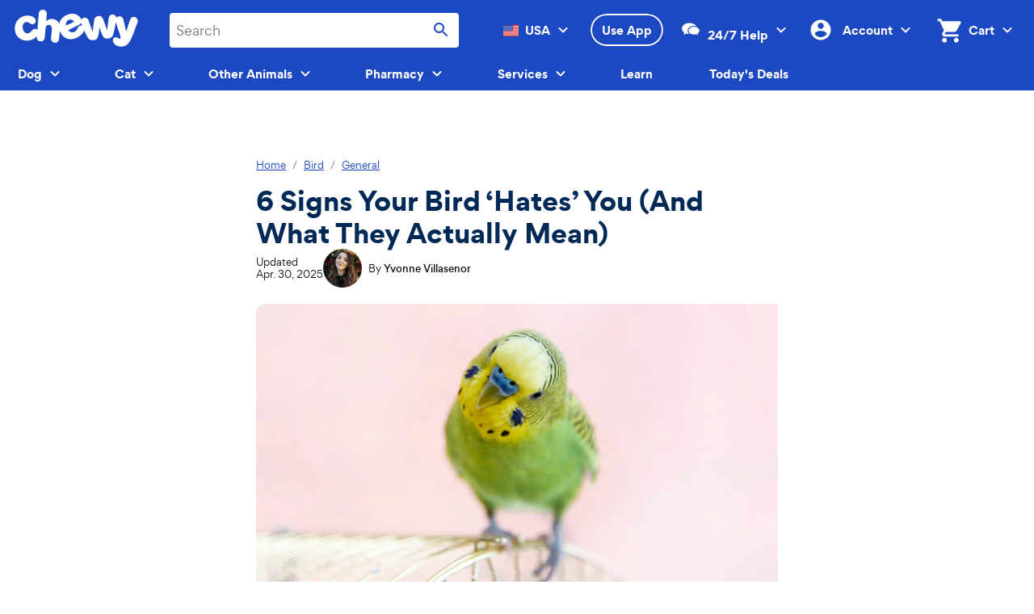

--- FILE ---
content_type: text/css; charset=UTF-8
request_url: https://www.chewy.com/education/_next/static/css/50bc83e62270ff8d.css
body_size: 6320
content:
.JumpMenuLetter_letter_wrapper__k9Nu6{display:flex;gap:var(--chirp-spacing-s1,.4rem);justify-content:center}.JumpMenuLetter_letter_wrapper__k9Nu6 .JumpMenuLetter_letter_active__Xr5oC,.JumpMenuLetter_letter_wrapper__k9Nu6 .JumpMenuLetter_letter_inactive__P0ImR{width:3.6rem;justify-content:center;padding:var(--chirp-spacing-s2,.8rem) var(--chirp-spacing-s1,.4rem) var(--chirp-spacing-s2,.8rem) var(--chirp-spacing-s1,.4rem);display:flex;align-items:center;font-weight:var(--chirp-typography-utility-weight-strong,600);line-height:var(--chirp-typography-utility-4-line-height,1.25);font-size:var(--chirp-typography-utility-4-font-size,1.6rem);letter-spacing:var(--chirp-typography-utility-4-letter-spacing,0);font-family:var(--chirp-typography-utility-4-font-family,Work Sans,Verdana,Lucida Sans,Helvetica Neue,Arial,Roboto,sans-serif);-webkit-text-decoration:var(--chirp-typography-utility-4-text-decoration,none);text-decoration:var(--chirp-typography-utility-4-text-decoration,none);text-transform:var(--chirp-typography-utility-4-text-case,none);text-decoration:underline;text-decoration-thickness:.1rem}.JumpMenuLetter_letter_wrapper__k9Nu6 .JumpMenuLetter_letter_active__Xr5oC{color:var(--chirp-link-active-primary,#1c49c2)}.JumpMenuLetter_letter_wrapper__k9Nu6 .JumpMenuLetter_letter_active__Xr5oC:hover{color:var(--chirp-link-hover-primary,#09267a)}.JumpMenuLetter_letter_wrapper__k9Nu6 .JumpMenuLetter_letter_inactive__P0ImR{color:var(--chirp-text-placeholder,#ccc)}.kib-breadcrumbs{margin-bottom:var(--chirp-spacing-s6,2.4rem)}.kib-breadcrumbs__list{position:relative;display:flex;flex-direction:row;overflow:auto hidden;list-style:none;scroll-snap-type:x mandatory;-webkit-overflow-scrolling:touch;-ms-overflow-style:none;scrollbar-width:none;padding-left:var(--chirp-spacing-s1,.4rem);padding-right:var(--chirp-spacing-s1,.4rem);margin-bottom:0;margin-left:calc(var(--chirp-spacing-s1, .4rem)*-1);margin-right:calc(var(--chirp-spacing-s1, .4rem)*-1);scroll-snap-type:none}.kib-breadcrumbs__list::-webkit-scrollbar{display:none}.kib-breadcrumbs-item{width:auto;flex-shrink:0;scroll-snap-align:start;scroll-snap-stop:always;font-family:var(--chirp-typography-caption-font-family,Work Sans,Verdana,Lucida Sans,Helvetica Neue,Arial,Roboto,sans-serif);font-weight:var(--chirp-typography-caption-font-weight,400);line-height:var(--chirp-typography-caption-line-height,1.25);font-size:var(--chirp-typography-caption-font-size,1.2rem);letter-spacing:var(--chirp-typography-caption-letter-spacing,-.03em);-webkit-text-decoration:var(--chirp-typography-caption-text-decoration,none);text-decoration:var(--chirp-typography-caption-text-decoration,none);text-transform:var(--chirp-typography-caption-text-case,none);margin:0;height:3.2rem;color:var(--chirp-text-tertiary,#767676);display:flex;align-items:center}.kib-breadcrumbs-item:not(:last-child){margin-right:var(--chirp-spacing-s2,.8rem)}.kib-breadcrumbs-item+.kib-breadcrumbs-item:before{margin-right:var(--chirp-spacing-s2,.8rem);content:"/"}.kib-breadcrumbs-item__link{--chirp-link-visited-primary:var(--chirp-link-active-primary,#1c49c2);color:var(--chirp-link-active-primary,#1c49c2);background-color:transparent;text-decoration:underline;-webkit-text-decoration-skip:objects;text-decoration-skip:objects;-webkit-text-decoration-skip:ink;text-decoration-skip-ink:auto;font-weight:inherit;display:inline-block;line-height:inherit}@media(hover:none)and (pointer:coarse){.kib-breadcrumbs-item__link{font-weight:var(--chirp-typography-product-text-weight-strong,600);text-decoration:none}}@media(hover:hover)and (pointer:fine){.kib-breadcrumbs-item__link:hover{color:var(--chirp-link-hover-primary,#09267a)}}.kib-breadcrumbs-item__link:active{color:var(--chirp-link-pressed-primary,#09267a)}.kib-breadcrumbs-item__link:focus-visible{outline-color:var(--chirp-link-active-primary,#1c49c2);outline-offset:var(--chirp-spacing-s1,.4rem)}@media(hover:none)and (pointer:coarse){.kib-breadcrumbs-item__link:focus-visible{text-decoration:underline}}.kib-breadcrumbs-item__link:focus{outline-offset:-1px}.kib-breadcrumbs-item__link:focus-visible{border-radius:.2rem;outline:.2rem solid var(--chirp-link-focus-primary,#1c49c2);outline-offset:.2rem}.Breadcrumbs_breadcrumb__pq59J .kib-breadcrumbs{margin-bottom:0}.PullQuote_kib-container__uoZb5{box-sizing:border-box;max-width:144rem;margin-left:auto;margin-right:auto;padding-left:var(--kib-layout-margin-xs,var(--chirp-spacing-s4,1.6rem));padding-right:var(--kib-layout-margin-xs,var(--chirp-spacing-s4,1.6rem))}@media(min-width:22.5625em){.PullQuote_kib-container__uoZb5{padding-left:var(--kib-layout-margin-sm,var(--chirp-spacing-s4,1.6rem));padding-right:var(--kib-layout-margin-sm,var(--chirp-spacing-s4,1.6rem))}}@media(min-width:40.5em){.PullQuote_kib-container__uoZb5{padding-left:var(--kib-layout-margin-md,var(--chirp-spacing-s6,2.4rem));padding-right:var(--kib-layout-margin-md,var(--chirp-spacing-s6,2.4rem))}}@media(min-width:64.0625em){.PullQuote_kib-container__uoZb5{padding-left:var(--kib-layout-margin-lg,var(--chirp-spacing-s6,2.4rem));padding-right:var(--kib-layout-margin-lg,var(--chirp-spacing-s6,2.4rem))}}@media(min-width:90em){.PullQuote_kib-container__uoZb5{padding-left:var(--kib-layout-margin-xl,var(--chirp-spacing-s6,2.4rem));padding-right:var(--kib-layout-margin-xl,var(--chirp-spacing-s6,2.4rem))}}.PullQuote_kib-container--full__r6Tts{padding-left:0;padding-right:0}.PullQuote_kib-container--left__Dte2O{margin-left:0}.PullQuote_kib-container--right__dyOoT{margin-right:0}.PullQuote_kib-grid__8LyjO{box-sizing:border-box;display:flex;flex-direction:row;flex-wrap:wrap;margin-left:calc(var(--kib-layout-gutter-xs, var(--chirp-spacing-s4, 1.6rem))*.5*-1);margin-right:calc(var(--kib-layout-gutter-xs, var(--chirp-spacing-s4, 1.6rem))*.5*-1)}@media(min-width:22.5625em){.PullQuote_kib-grid__8LyjO{margin-left:calc(var(--kib-layout-gutter-sm, var(--chirp-spacing-s4, 1.6rem))*.5*-1);margin-right:calc(var(--kib-layout-gutter-sm, var(--chirp-spacing-s4, 1.6rem))*.5*-1)}}@media(min-width:40.5em){.PullQuote_kib-grid__8LyjO{margin-left:calc(var(--kib-layout-gutter-md, var(--chirp-spacing-s4, 1.6rem))*.5*-1);margin-right:calc(var(--kib-layout-gutter-md, var(--chirp-spacing-s4, 1.6rem))*.5*-1)}}@media(min-width:64.0625em){.PullQuote_kib-grid__8LyjO{margin-left:calc(var(--kib-layout-gutter-lg, var(--chirp-spacing-s4, 1.6rem))*.5*-1);margin-right:calc(var(--kib-layout-gutter-lg, var(--chirp-spacing-s4, 1.6rem))*.5*-1)}}@media(min-width:90em){.PullQuote_kib-grid__8LyjO{margin-left:calc(var(--kib-layout-gutter-xl, var(--chirp-spacing-s4, 1.6rem))*.5*-1);margin-right:calc(var(--kib-layout-gutter-xl, var(--chirp-spacing-s4, 1.6rem))*.5*-1)}}.PullQuote_kib-grid__item__keNLK{box-sizing:border-box;margin-left:calc(var(--kib-layout-gutter-xs, var(--chirp-spacing-s4, 1.6rem))*.5);margin-right:calc(var(--kib-layout-gutter-xs, var(--chirp-spacing-s4, 1.6rem))*.5);margin-bottom:var(--kib-layout-gutter-xs,var(--chirp-spacing-s4,1.6rem))}@media(min-width:22.5625em){.PullQuote_kib-grid__item__keNLK{margin-left:calc(var(--kib-layout-gutter-sm, var(--chirp-spacing-s4, 1.6rem))*.5);margin-right:calc(var(--kib-layout-gutter-sm, var(--chirp-spacing-s4, 1.6rem))*.5);margin-bottom:var(--kib-layout-gutter-sm,var(--chirp-spacing-s4,1.6rem))}}@media(min-width:40.5em){.PullQuote_kib-grid__item__keNLK{margin-left:calc(var(--kib-layout-gutter-md, var(--chirp-spacing-s4, 1.6rem))*.5);margin-right:calc(var(--kib-layout-gutter-md, var(--chirp-spacing-s4, 1.6rem))*.5);margin-bottom:var(--kib-layout-gutter-md,var(--chirp-spacing-s4,1.6rem))}}@media(min-width:64.0625em){.PullQuote_kib-grid__item__keNLK{margin-left:calc(var(--kib-layout-gutter-lg, var(--chirp-spacing-s4, 1.6rem))*.5);margin-right:calc(var(--kib-layout-gutter-lg, var(--chirp-spacing-s4, 1.6rem))*.5);margin-bottom:var(--kib-layout-gutter-lg,var(--chirp-spacing-s4,1.6rem))}}@media(min-width:90em){.PullQuote_kib-grid__item__keNLK{margin-left:calc(var(--kib-layout-gutter-xl, var(--chirp-spacing-s4, 1.6rem))*.5);margin-right:calc(var(--kib-layout-gutter-xl, var(--chirp-spacing-s4, 1.6rem))*.5);margin-bottom:var(--kib-layout-gutter-xl,var(--chirp-spacing-s4,1.6rem))}}.PullQuote_kib-grid--align-left__kC4hg{justify-content:flex-start}.PullQuote_kib-grid--align-right__q_pOs{justify-content:flex-end}.PullQuote_kib-grid--align-center__pk_GC{justify-content:center}.PullQuote_kib-grid--valign-top__NUyBQ{align-items:flex-start}.PullQuote_kib-grid--valign-bottom__lPZhw{align-items:flex-end}.PullQuote_kib-grid--valign-center__ZpWCx{align-items:center}.PullQuote_kib-grid__item--span-1__min-xs__3IC_3{width:calc(25% - var(--kib-layout-gutter-xs, var(--chirp-spacing-s4, 1.6rem)))}.PullQuote_kib-grid__item--span-2__min-xs__ow641{width:calc(50% - var(--kib-layout-gutter-xs, var(--chirp-spacing-s4, 1.6rem)))}.PullQuote_kib-grid__item--span-3__min-xs__sizQy{width:calc(75% - var(--kib-layout-gutter-xs, var(--chirp-spacing-s4, 1.6rem)))}.PullQuote_kib-grid__item--span-4__min-xs__Q_aoI{width:calc(100% - var(--kib-layout-gutter-xs, var(--chirp-spacing-s4, 1.6rem)))}@media(max-width:22.5em){.PullQuote_kib-grid__item--span-1__xs__C8x47{width:calc(25% - var(--kib-layout-gutter-xs, var(--chirp-spacing-s4, 1.6rem)))}.PullQuote_kib-grid__item--span-2__xs__AVuur{width:calc(50% - var(--kib-layout-gutter-xs, var(--chirp-spacing-s4, 1.6rem)))}.PullQuote_kib-grid__item--span-3__xs__vX4Rt{width:calc(75% - var(--kib-layout-gutter-xs, var(--chirp-spacing-s4, 1.6rem)))}.PullQuote_kib-grid__item--span-4__xs__ATpwR{width:calc(100% - var(--kib-layout-gutter-xs, var(--chirp-spacing-s4, 1.6rem)))}.PullQuote_kib-grid__item--span-1__max-xs__unNSS{width:calc(25% - var(--kib-layout-gutter-xs, var(--chirp-spacing-s4, 1.6rem)))}.PullQuote_kib-grid__item--span-2__max-xs__QAngo{width:calc(50% - var(--kib-layout-gutter-xs, var(--chirp-spacing-s4, 1.6rem)))}.PullQuote_kib-grid__item--span-3__max-xs__hXrXe{width:calc(75% - var(--kib-layout-gutter-xs, var(--chirp-spacing-s4, 1.6rem)))}.PullQuote_kib-grid__item--span-4__max-xs__MsUZi{width:calc(100% - var(--kib-layout-gutter-xs, var(--chirp-spacing-s4, 1.6rem)))}}@media(min-width:22.5625em){.PullQuote_kib-grid__item--span-1__min-sm__F5hgF{width:calc(25% - var(--kib-layout-gutter-sm, var(--chirp-spacing-s4, 1.6rem)))}.PullQuote_kib-grid__item--span-2__min-sm__umTIt{width:calc(50% - var(--kib-layout-gutter-sm, var(--chirp-spacing-s4, 1.6rem)))}.PullQuote_kib-grid__item--span-3__min-sm__w5k7t{width:calc(75% - var(--kib-layout-gutter-sm, var(--chirp-spacing-s4, 1.6rem)))}.PullQuote_kib-grid__item--span-4__min-sm__Bko0d{width:calc(100% - var(--kib-layout-gutter-sm, var(--chirp-spacing-s4, 1.6rem)))}}@media(min-width:22.5625em)and (max-width:40.4375em){.PullQuote_kib-grid__item--span-1__sm__XXD7r{width:calc(25% - var(--kib-layout-gutter-sm, var(--chirp-spacing-s4, 1.6rem)))}.PullQuote_kib-grid__item--span-2__sm__3hnFQ{width:calc(50% - var(--kib-layout-gutter-sm, var(--chirp-spacing-s4, 1.6rem)))}.PullQuote_kib-grid__item--span-3__sm__qp9MY{width:calc(75% - var(--kib-layout-gutter-sm, var(--chirp-spacing-s4, 1.6rem)))}.PullQuote_kib-grid__item--span-4__sm__2eZ_i{width:calc(100% - var(--kib-layout-gutter-sm, var(--chirp-spacing-s4, 1.6rem)))}}@media(max-width:40.4375em){.PullQuote_kib-grid__item--span-1__max-sm__9vSZE{width:calc(25% - var(--kib-layout-gutter-sm, var(--chirp-spacing-s4, 1.6rem)))}.PullQuote_kib-grid__item--span-2__max-sm__hXgRu{width:calc(50% - var(--kib-layout-gutter-sm, var(--chirp-spacing-s4, 1.6rem)))}.PullQuote_kib-grid__item--span-3__max-sm__AJTfE{width:calc(75% - var(--kib-layout-gutter-sm, var(--chirp-spacing-s4, 1.6rem)))}.PullQuote_kib-grid__item--span-4__max-sm__DzOfV{width:calc(100% - var(--kib-layout-gutter-sm, var(--chirp-spacing-s4, 1.6rem)))}}@media(min-width:40.5em){.PullQuote_kib-grid__item--span-1__min-md__saa8v{width:calc(12.5% - var(--kib-layout-gutter-md, var(--chirp-spacing-s4, 1.6rem)))}.PullQuote_kib-grid__item--span-2__min-md__MaML6{width:calc(25% - var(--kib-layout-gutter-md, var(--chirp-spacing-s4, 1.6rem)))}.PullQuote_kib-grid__item--span-3__min-md__2BAbd{width:calc(37.5% - var(--kib-layout-gutter-md, var(--chirp-spacing-s4, 1.6rem)))}.PullQuote_kib-grid__item--span-4__min-md__dN4SV{width:calc(50% - var(--kib-layout-gutter-md, var(--chirp-spacing-s4, 1.6rem)))}.PullQuote_kib-grid__item--span-5__min-md__bz04n{width:calc(62.5% - var(--kib-layout-gutter-md, var(--chirp-spacing-s4, 1.6rem)))}.PullQuote_kib-grid__item--span-6__min-md__1YU3I{width:calc(75% - var(--kib-layout-gutter-md, var(--chirp-spacing-s4, 1.6rem)))}.PullQuote_kib-grid__item--span-7__min-md__Nt1lT{width:calc(87.5% - var(--kib-layout-gutter-md, var(--chirp-spacing-s4, 1.6rem)))}.PullQuote_kib-grid__item--span-8__min-md__nSA_v{width:calc(100% - var(--kib-layout-gutter-md, var(--chirp-spacing-s4, 1.6rem)))}}@media(min-width:40.5em)and (max-width:64em){.PullQuote_kib-grid__item--span-1__md__LwMqM{width:calc(12.5% - var(--kib-layout-gutter-md, var(--chirp-spacing-s4, 1.6rem)))}.PullQuote_kib-grid__item--span-2__md__6mj5n{width:calc(25% - var(--kib-layout-gutter-md, var(--chirp-spacing-s4, 1.6rem)))}.PullQuote_kib-grid__item--span-3__md__r16vv{width:calc(37.5% - var(--kib-layout-gutter-md, var(--chirp-spacing-s4, 1.6rem)))}.PullQuote_kib-grid__item--span-4__md__1NEFH{width:calc(50% - var(--kib-layout-gutter-md, var(--chirp-spacing-s4, 1.6rem)))}.PullQuote_kib-grid__item--span-5__md__P3Z19{width:calc(62.5% - var(--kib-layout-gutter-md, var(--chirp-spacing-s4, 1.6rem)))}.PullQuote_kib-grid__item--span-6__md__yBaDZ{width:calc(75% - var(--kib-layout-gutter-md, var(--chirp-spacing-s4, 1.6rem)))}.PullQuote_kib-grid__item--span-7__md__V5feC{width:calc(87.5% - var(--kib-layout-gutter-md, var(--chirp-spacing-s4, 1.6rem)))}.PullQuote_kib-grid__item--span-8__md__MOMcw{width:calc(100% - var(--kib-layout-gutter-md, var(--chirp-spacing-s4, 1.6rem)))}}@media(max-width:64em){.PullQuote_kib-grid__item--span-1__max-md__2lIaU{width:calc(12.5% - var(--kib-layout-gutter-md, var(--chirp-spacing-s4, 1.6rem)))}.PullQuote_kib-grid__item--span-2__max-md__i4tsp{width:calc(25% - var(--kib-layout-gutter-md, var(--chirp-spacing-s4, 1.6rem)))}.PullQuote_kib-grid__item--span-3__max-md__6iXCe{width:calc(37.5% - var(--kib-layout-gutter-md, var(--chirp-spacing-s4, 1.6rem)))}.PullQuote_kib-grid__item--span-4__max-md__In_mM{width:calc(50% - var(--kib-layout-gutter-md, var(--chirp-spacing-s4, 1.6rem)))}.PullQuote_kib-grid__item--span-5__max-md__c1eni{width:calc(62.5% - var(--kib-layout-gutter-md, var(--chirp-spacing-s4, 1.6rem)))}.PullQuote_kib-grid__item--span-6__max-md__Jy0SC{width:calc(75% - var(--kib-layout-gutter-md, var(--chirp-spacing-s4, 1.6rem)))}.PullQuote_kib-grid__item--span-7__max-md__lZFKE{width:calc(87.5% - var(--kib-layout-gutter-md, var(--chirp-spacing-s4, 1.6rem)))}.PullQuote_kib-grid__item--span-8__max-md__r_CK6{width:calc(100% - var(--kib-layout-gutter-md, var(--chirp-spacing-s4, 1.6rem)))}}@media(min-width:64.0625em){.PullQuote_kib-grid__item--span-1__min-lg__DiVLU{width:calc(8.3333333333% - var(--kib-layout-gutter-lg, var(--chirp-spacing-s4, 1.6rem)))}.PullQuote_kib-grid__item--span-2__min-lg__ook8H{width:calc(16.6666666667% - var(--kib-layout-gutter-lg, var(--chirp-spacing-s4, 1.6rem)))}.PullQuote_kib-grid__item--span-3__min-lg__Tz75h{width:calc(25% - var(--kib-layout-gutter-lg, var(--chirp-spacing-s4, 1.6rem)))}.PullQuote_kib-grid__item--span-4__min-lg__Gw9xO{width:calc(33.3333333333% - var(--kib-layout-gutter-lg, var(--chirp-spacing-s4, 1.6rem)))}.PullQuote_kib-grid__item--span-5__min-lg__K41T3{width:calc(41.6666666667% - var(--kib-layout-gutter-lg, var(--chirp-spacing-s4, 1.6rem)))}.PullQuote_kib-grid__item--span-6__min-lg__yhoYL{width:calc(50% - var(--kib-layout-gutter-lg, var(--chirp-spacing-s4, 1.6rem)))}.PullQuote_kib-grid__item--span-7__min-lg__aObvD{width:calc(58.3333333333% - var(--kib-layout-gutter-lg, var(--chirp-spacing-s4, 1.6rem)))}.PullQuote_kib-grid__item--span-8__min-lg__hMG3Q{width:calc(66.6666666667% - var(--kib-layout-gutter-lg, var(--chirp-spacing-s4, 1.6rem)))}.PullQuote_kib-grid__item--span-9__min-lg__n_7EB{width:calc(75% - var(--kib-layout-gutter-lg, var(--chirp-spacing-s4, 1.6rem)))}.PullQuote_kib-grid__item--span-10__min-lg__9eLIa{width:calc(83.3333333333% - var(--kib-layout-gutter-lg, var(--chirp-spacing-s4, 1.6rem)))}.PullQuote_kib-grid__item--span-11__min-lg__OnbW0{width:calc(91.6666666667% - var(--kib-layout-gutter-lg, var(--chirp-spacing-s4, 1.6rem)))}.PullQuote_kib-grid__item--span-12__min-lg__td3Am{width:calc(100% - var(--kib-layout-gutter-lg, var(--chirp-spacing-s4, 1.6rem)))}}@media(min-width:64.0625em)and (max-width:89.9375em){.PullQuote_kib-grid__item--span-1__lg__wVxOp{width:calc(8.3333333333% - var(--kib-layout-gutter-lg, var(--chirp-spacing-s4, 1.6rem)))}.PullQuote_kib-grid__item--span-2__lg__cZUgu{width:calc(16.6666666667% - var(--kib-layout-gutter-lg, var(--chirp-spacing-s4, 1.6rem)))}.PullQuote_kib-grid__item--span-3__lg__uqsRd{width:calc(25% - var(--kib-layout-gutter-lg, var(--chirp-spacing-s4, 1.6rem)))}.PullQuote_kib-grid__item--span-4__lg__a5eVd{width:calc(33.3333333333% - var(--kib-layout-gutter-lg, var(--chirp-spacing-s4, 1.6rem)))}.PullQuote_kib-grid__item--span-5__lg__0fcJH{width:calc(41.6666666667% - var(--kib-layout-gutter-lg, var(--chirp-spacing-s4, 1.6rem)))}.PullQuote_kib-grid__item--span-6__lg__PMkXL{width:calc(50% - var(--kib-layout-gutter-lg, var(--chirp-spacing-s4, 1.6rem)))}.PullQuote_kib-grid__item--span-7__lg__IJqrN{width:calc(58.3333333333% - var(--kib-layout-gutter-lg, var(--chirp-spacing-s4, 1.6rem)))}.PullQuote_kib-grid__item--span-8__lg__WTmgz{width:calc(66.6666666667% - var(--kib-layout-gutter-lg, var(--chirp-spacing-s4, 1.6rem)))}.PullQuote_kib-grid__item--span-9__lg__FhLlp{width:calc(75% - var(--kib-layout-gutter-lg, var(--chirp-spacing-s4, 1.6rem)))}.PullQuote_kib-grid__item--span-10__lg__jhCwA{width:calc(83.3333333333% - var(--kib-layout-gutter-lg, var(--chirp-spacing-s4, 1.6rem)))}.PullQuote_kib-grid__item--span-11__lg__fbyN_{width:calc(91.6666666667% - var(--kib-layout-gutter-lg, var(--chirp-spacing-s4, 1.6rem)))}.PullQuote_kib-grid__item--span-12__lg__SfQsG{width:calc(100% - var(--kib-layout-gutter-lg, var(--chirp-spacing-s4, 1.6rem)))}}@media(max-width:89.9375em){.PullQuote_kib-grid__item--span-1__max-lg__OGSBq{width:calc(8.3333333333% - var(--kib-layout-gutter-lg, var(--chirp-spacing-s4, 1.6rem)))}.PullQuote_kib-grid__item--span-2__max-lg__cPdl9{width:calc(16.6666666667% - var(--kib-layout-gutter-lg, var(--chirp-spacing-s4, 1.6rem)))}.PullQuote_kib-grid__item--span-3__max-lg__9ef27{width:calc(25% - var(--kib-layout-gutter-lg, var(--chirp-spacing-s4, 1.6rem)))}.PullQuote_kib-grid__item--span-4__max-lg__VdG2b{width:calc(33.3333333333% - var(--kib-layout-gutter-lg, var(--chirp-spacing-s4, 1.6rem)))}.PullQuote_kib-grid__item--span-5__max-lg__z7TR7{width:calc(41.6666666667% - var(--kib-layout-gutter-lg, var(--chirp-spacing-s4, 1.6rem)))}.PullQuote_kib-grid__item--span-6__max-lg__Ss4el{width:calc(50% - var(--kib-layout-gutter-lg, var(--chirp-spacing-s4, 1.6rem)))}.PullQuote_kib-grid__item--span-7__max-lg__KEv_e{width:calc(58.3333333333% - var(--kib-layout-gutter-lg, var(--chirp-spacing-s4, 1.6rem)))}.PullQuote_kib-grid__item--span-8__max-lg__dEjvy{width:calc(66.6666666667% - var(--kib-layout-gutter-lg, var(--chirp-spacing-s4, 1.6rem)))}.PullQuote_kib-grid__item--span-9__max-lg__pfxk1{width:calc(75% - var(--kib-layout-gutter-lg, var(--chirp-spacing-s4, 1.6rem)))}.PullQuote_kib-grid__item--span-10__max-lg__r9xPC{width:calc(83.3333333333% - var(--kib-layout-gutter-lg, var(--chirp-spacing-s4, 1.6rem)))}.PullQuote_kib-grid__item--span-11__max-lg__l9GkK{width:calc(91.6666666667% - var(--kib-layout-gutter-lg, var(--chirp-spacing-s4, 1.6rem)))}.PullQuote_kib-grid__item--span-12__max-lg__hv0Vu{width:calc(100% - var(--kib-layout-gutter-lg, var(--chirp-spacing-s4, 1.6rem)))}}@media(min-width:90em){.PullQuote_kib-grid__item--span-1__min-xl___3LLr{width:calc(8.3333333333% - var(--kib-layout-gutter-xl, var(--chirp-spacing-s4, 1.6rem)))}.PullQuote_kib-grid__item--span-2__min-xl__t4QBN{width:calc(16.6666666667% - var(--kib-layout-gutter-xl, var(--chirp-spacing-s4, 1.6rem)))}.PullQuote_kib-grid__item--span-3__min-xl__E1uWV{width:calc(25% - var(--kib-layout-gutter-xl, var(--chirp-spacing-s4, 1.6rem)))}.PullQuote_kib-grid__item--span-4__min-xl__Vcl8m{width:calc(33.3333333333% - var(--kib-layout-gutter-xl, var(--chirp-spacing-s4, 1.6rem)))}.PullQuote_kib-grid__item--span-5__min-xl__S9Ggu{width:calc(41.6666666667% - var(--kib-layout-gutter-xl, var(--chirp-spacing-s4, 1.6rem)))}.PullQuote_kib-grid__item--span-6__min-xl__SlVWe{width:calc(50% - var(--kib-layout-gutter-xl, var(--chirp-spacing-s4, 1.6rem)))}.PullQuote_kib-grid__item--span-7__min-xl__asn97{width:calc(58.3333333333% - var(--kib-layout-gutter-xl, var(--chirp-spacing-s4, 1.6rem)))}.PullQuote_kib-grid__item--span-8__min-xl__GdHws{width:calc(66.6666666667% - var(--kib-layout-gutter-xl, var(--chirp-spacing-s4, 1.6rem)))}.PullQuote_kib-grid__item--span-9__min-xl__iiHIe{width:calc(75% - var(--kib-layout-gutter-xl, var(--chirp-spacing-s4, 1.6rem)))}.PullQuote_kib-grid__item--span-10__min-xl__tvZtV{width:calc(83.3333333333% - var(--kib-layout-gutter-xl, var(--chirp-spacing-s4, 1.6rem)))}.PullQuote_kib-grid__item--span-11__min-xl__tW3b7{width:calc(91.6666666667% - var(--kib-layout-gutter-xl, var(--chirp-spacing-s4, 1.6rem)))}.PullQuote_kib-grid__item--span-12__min-xl__0JnTG{width:calc(100% - var(--kib-layout-gutter-xl, var(--chirp-spacing-s4, 1.6rem)))}.PullQuote_kib-grid__item--span-1__xl__ec1wS{width:calc(8.3333333333% - var(--kib-layout-gutter-xl, var(--chirp-spacing-s4, 1.6rem)))}.PullQuote_kib-grid__item--span-2__xl__DSCJI{width:calc(16.6666666667% - var(--kib-layout-gutter-xl, var(--chirp-spacing-s4, 1.6rem)))}.PullQuote_kib-grid__item--span-3__xl__43MxQ{width:calc(25% - var(--kib-layout-gutter-xl, var(--chirp-spacing-s4, 1.6rem)))}.PullQuote_kib-grid__item--span-4__xl__s_x_Y{width:calc(33.3333333333% - var(--kib-layout-gutter-xl, var(--chirp-spacing-s4, 1.6rem)))}.PullQuote_kib-grid__item--span-5__xl__Id2qF{width:calc(41.6666666667% - var(--kib-layout-gutter-xl, var(--chirp-spacing-s4, 1.6rem)))}.PullQuote_kib-grid__item--span-6__xl__SOmPa{width:calc(50% - var(--kib-layout-gutter-xl, var(--chirp-spacing-s4, 1.6rem)))}.PullQuote_kib-grid__item--span-7__xl__aNejV{width:calc(58.3333333333% - var(--kib-layout-gutter-xl, var(--chirp-spacing-s4, 1.6rem)))}.PullQuote_kib-grid__item--span-8__xl__MsUNi{width:calc(66.6666666667% - var(--kib-layout-gutter-xl, var(--chirp-spacing-s4, 1.6rem)))}.PullQuote_kib-grid__item--span-9__xl__AC5wm{width:calc(75% - var(--kib-layout-gutter-xl, var(--chirp-spacing-s4, 1.6rem)))}.PullQuote_kib-grid__item--span-10__xl__Xfr_j{width:calc(83.3333333333% - var(--kib-layout-gutter-xl, var(--chirp-spacing-s4, 1.6rem)))}.PullQuote_kib-grid__item--span-11__xl__MDGue{width:calc(91.6666666667% - var(--kib-layout-gutter-xl, var(--chirp-spacing-s4, 1.6rem)))}.PullQuote_kib-grid__item--span-12__xl__jVFNF{width:calc(100% - var(--kib-layout-gutter-xl, var(--chirp-spacing-s4, 1.6rem)))}}.PullQuote_kib-grid__item--offset-1__min-xs__fqb9T{margin-left:calc(25% + calc(var(--kib-layout-gutter-xs, var(--chirp-spacing-s4, 1.6rem)) * .5))}.PullQuote_kib-grid__item--offset-2__min-xs__IpLRS{margin-left:calc(50% + calc(var(--kib-layout-gutter-xs, var(--chirp-spacing-s4, 1.6rem)) * .5))}.PullQuote_kib-grid__item--offset-3__min-xs__Dr8Hu{margin-left:calc(75% + calc(var(--kib-layout-gutter-xs, var(--chirp-spacing-s4, 1.6rem)) * .5))}.PullQuote_kib-grid__item--offset-4__min-xs__N4__O{margin-left:calc(100% + calc(var(--kib-layout-gutter-xs, var(--chirp-spacing-s4, 1.6rem)) * .5))}@media(max-width:22.5em){.PullQuote_kib-grid__item--offset-1__xs__6Hd_d{margin-left:calc(25% + calc(var(--kib-layout-gutter-xs, var(--chirp-spacing-s4, 1.6rem)) * .5))}.PullQuote_kib-grid__item--offset-2__xs__1GU_u{margin-left:calc(50% + calc(var(--kib-layout-gutter-xs, var(--chirp-spacing-s4, 1.6rem)) * .5))}.PullQuote_kib-grid__item--offset-3__xs__EDrPt{margin-left:calc(75% + calc(var(--kib-layout-gutter-xs, var(--chirp-spacing-s4, 1.6rem)) * .5))}.PullQuote_kib-grid__item--offset-4__xs__MS_Bc{margin-left:calc(100% + calc(var(--kib-layout-gutter-xs, var(--chirp-spacing-s4, 1.6rem)) * .5))}.PullQuote_kib-grid__item--offset-1__max-xs__rciBS{margin-left:calc(25% + calc(var(--kib-layout-gutter-xs, var(--chirp-spacing-s4, 1.6rem)) * .5))}.PullQuote_kib-grid__item--offset-2__max-xs__r8IqP{margin-left:calc(50% + calc(var(--kib-layout-gutter-xs, var(--chirp-spacing-s4, 1.6rem)) * .5))}.PullQuote_kib-grid__item--offset-3__max-xs__6enZD{margin-left:calc(75% + calc(var(--kib-layout-gutter-xs, var(--chirp-spacing-s4, 1.6rem)) * .5))}.PullQuote_kib-grid__item--offset-4__max-xs__xmIz0{margin-left:calc(100% + calc(var(--kib-layout-gutter-xs, var(--chirp-spacing-s4, 1.6rem)) * .5))}}@media(min-width:22.5625em){.PullQuote_kib-grid__item--offset-1__min-sm__Qrl3T{margin-left:calc(25% + calc(var(--kib-layout-gutter-sm, var(--chirp-spacing-s4, 1.6rem)) * .5))}.PullQuote_kib-grid__item--offset-2__min-sm__kbppt{margin-left:calc(50% + calc(var(--kib-layout-gutter-sm, var(--chirp-spacing-s4, 1.6rem)) * .5))}.PullQuote_kib-grid__item--offset-3__min-sm__jNTS3{margin-left:calc(75% + calc(var(--kib-layout-gutter-sm, var(--chirp-spacing-s4, 1.6rem)) * .5))}.PullQuote_kib-grid__item--offset-4__min-sm__q5AFS{margin-left:calc(100% + calc(var(--kib-layout-gutter-sm, var(--chirp-spacing-s4, 1.6rem)) * .5))}}@media(min-width:22.5625em)and (max-width:40.4375em){.PullQuote_kib-grid__item--offset-1__sm__xOn6H{margin-left:calc(25% + calc(var(--kib-layout-gutter-sm, var(--chirp-spacing-s4, 1.6rem)) * .5))}.PullQuote_kib-grid__item--offset-2__sm__yhxuf{margin-left:calc(50% + calc(var(--kib-layout-gutter-sm, var(--chirp-spacing-s4, 1.6rem)) * .5))}.PullQuote_kib-grid__item--offset-3__sm__c6KCQ{margin-left:calc(75% + calc(var(--kib-layout-gutter-sm, var(--chirp-spacing-s4, 1.6rem)) * .5))}.PullQuote_kib-grid__item--offset-4__sm__aQUIA{margin-left:calc(100% + calc(var(--kib-layout-gutter-sm, var(--chirp-spacing-s4, 1.6rem)) * .5))}}@media(max-width:40.4375em){.PullQuote_kib-grid__item--offset-1__max-sm__ptIqC{margin-left:calc(25% + calc(var(--kib-layout-gutter-sm, var(--chirp-spacing-s4, 1.6rem)) * .5))}.PullQuote_kib-grid__item--offset-2__max-sm__PT2QI{margin-left:calc(50% + calc(var(--kib-layout-gutter-sm, var(--chirp-spacing-s4, 1.6rem)) * .5))}.PullQuote_kib-grid__item--offset-3__max-sm__K3ab3{margin-left:calc(75% + calc(var(--kib-layout-gutter-sm, var(--chirp-spacing-s4, 1.6rem)) * .5))}.PullQuote_kib-grid__item--offset-4__max-sm__TCxEQ{margin-left:calc(100% + calc(var(--kib-layout-gutter-sm, var(--chirp-spacing-s4, 1.6rem)) * .5))}}@media(min-width:40.5em){.PullQuote_kib-grid__item--offset-1__min-md__iwd_7{margin-left:calc(12.5% + calc(var(--kib-layout-gutter-md, var(--chirp-spacing-s4, 1.6rem)) * .5))}.PullQuote_kib-grid__item--offset-2__min-md___Bg7R{margin-left:calc(25% + calc(var(--kib-layout-gutter-md, var(--chirp-spacing-s4, 1.6rem)) * .5))}.PullQuote_kib-grid__item--offset-3__min-md__j50en{margin-left:calc(37.5% + calc(var(--kib-layout-gutter-md, var(--chirp-spacing-s4, 1.6rem)) * .5))}.PullQuote_kib-grid__item--offset-4__min-md__8MGqb{margin-left:calc(50% + calc(var(--kib-layout-gutter-md, var(--chirp-spacing-s4, 1.6rem)) * .5))}.PullQuote_kib-grid__item--offset-5__min-md__ef65c{margin-left:calc(62.5% + calc(var(--kib-layout-gutter-md, var(--chirp-spacing-s4, 1.6rem)) * .5))}.PullQuote_kib-grid__item--offset-6__min-md__hrwu9{margin-left:calc(75% + calc(var(--kib-layout-gutter-md, var(--chirp-spacing-s4, 1.6rem)) * .5))}.PullQuote_kib-grid__item--offset-7__min-md__Qna1H{margin-left:calc(87.5% + calc(var(--kib-layout-gutter-md, var(--chirp-spacing-s4, 1.6rem)) * .5))}.PullQuote_kib-grid__item--offset-8__min-md__ROtcO{margin-left:calc(100% + calc(var(--kib-layout-gutter-md, var(--chirp-spacing-s4, 1.6rem)) * .5))}}@media(min-width:40.5em)and (max-width:64em){.PullQuote_kib-grid__item--offset-1__md__6NNZF{margin-left:calc(12.5% + calc(var(--kib-layout-gutter-md, var(--chirp-spacing-s4, 1.6rem)) * .5))}.PullQuote_kib-grid__item--offset-2__md__1FkCj{margin-left:calc(25% + calc(var(--kib-layout-gutter-md, var(--chirp-spacing-s4, 1.6rem)) * .5))}.PullQuote_kib-grid__item--offset-3__md__GrTYr{margin-left:calc(37.5% + calc(var(--kib-layout-gutter-md, var(--chirp-spacing-s4, 1.6rem)) * .5))}.PullQuote_kib-grid__item--offset-4__md__Fpnth{margin-left:calc(50% + calc(var(--kib-layout-gutter-md, var(--chirp-spacing-s4, 1.6rem)) * .5))}.PullQuote_kib-grid__item--offset-5__md__jEjmc{margin-left:calc(62.5% + calc(var(--kib-layout-gutter-md, var(--chirp-spacing-s4, 1.6rem)) * .5))}.PullQuote_kib-grid__item--offset-6__md__mfCwn{margin-left:calc(75% + calc(var(--kib-layout-gutter-md, var(--chirp-spacing-s4, 1.6rem)) * .5))}.PullQuote_kib-grid__item--offset-7__md__mbbLh{margin-left:calc(87.5% + calc(var(--kib-layout-gutter-md, var(--chirp-spacing-s4, 1.6rem)) * .5))}.PullQuote_kib-grid__item--offset-8__md__iF4de{margin-left:calc(100% + calc(var(--kib-layout-gutter-md, var(--chirp-spacing-s4, 1.6rem)) * .5))}}@media(max-width:64em){.PullQuote_kib-grid__item--offset-1__max-md__T2nq9{margin-left:calc(12.5% + calc(var(--kib-layout-gutter-md, var(--chirp-spacing-s4, 1.6rem)) * .5))}.PullQuote_kib-grid__item--offset-2__max-md__u9U2L{margin-left:calc(25% + calc(var(--kib-layout-gutter-md, var(--chirp-spacing-s4, 1.6rem)) * .5))}.PullQuote_kib-grid__item--offset-3__max-md__w2Yr5{margin-left:calc(37.5% + calc(var(--kib-layout-gutter-md, var(--chirp-spacing-s4, 1.6rem)) * .5))}.PullQuote_kib-grid__item--offset-4__max-md__9ikhR{margin-left:calc(50% + calc(var(--kib-layout-gutter-md, var(--chirp-spacing-s4, 1.6rem)) * .5))}.PullQuote_kib-grid__item--offset-5__max-md__4TuZq{margin-left:calc(62.5% + calc(var(--kib-layout-gutter-md, var(--chirp-spacing-s4, 1.6rem)) * .5))}.PullQuote_kib-grid__item--offset-6__max-md__wvZjC{margin-left:calc(75% + calc(var(--kib-layout-gutter-md, var(--chirp-spacing-s4, 1.6rem)) * .5))}.PullQuote_kib-grid__item--offset-7__max-md__bLUzw{margin-left:calc(87.5% + calc(var(--kib-layout-gutter-md, var(--chirp-spacing-s4, 1.6rem)) * .5))}.PullQuote_kib-grid__item--offset-8__max-md__Rq5Ew{margin-left:calc(100% + calc(var(--kib-layout-gutter-md, var(--chirp-spacing-s4, 1.6rem)) * .5))}}@media(min-width:64.0625em){.PullQuote_kib-grid__item--offset-1__min-lg__yI5UT{margin-left:calc(8.3333333333% + calc(var(--kib-layout-gutter-lg, var(--chirp-spacing-s4, 1.6rem)) * .5))}.PullQuote_kib-grid__item--offset-2__min-lg__IO1ar{margin-left:calc(16.6666666667% + calc(var(--kib-layout-gutter-lg, var(--chirp-spacing-s4, 1.6rem)) * .5))}.PullQuote_kib-grid__item--offset-3__min-lg__473hZ{margin-left:calc(25% + calc(var(--kib-layout-gutter-lg, var(--chirp-spacing-s4, 1.6rem)) * .5))}.PullQuote_kib-grid__item--offset-4__min-lg__kDl4W{margin-left:calc(33.3333333333% + calc(var(--kib-layout-gutter-lg, var(--chirp-spacing-s4, 1.6rem)) * .5))}.PullQuote_kib-grid__item--offset-5__min-lg__KcfnI{margin-left:calc(41.6666666667% + calc(var(--kib-layout-gutter-lg, var(--chirp-spacing-s4, 1.6rem)) * .5))}.PullQuote_kib-grid__item--offset-6__min-lg__HSaO8{margin-left:calc(50% + calc(var(--kib-layout-gutter-lg, var(--chirp-spacing-s4, 1.6rem)) * .5))}.PullQuote_kib-grid__item--offset-7__min-lg__1Mvad{margin-left:calc(58.3333333333% + calc(var(--kib-layout-gutter-lg, var(--chirp-spacing-s4, 1.6rem)) * .5))}.PullQuote_kib-grid__item--offset-8__min-lg__YJxxL{margin-left:calc(66.6666666667% + calc(var(--kib-layout-gutter-lg, var(--chirp-spacing-s4, 1.6rem)) * .5))}.PullQuote_kib-grid__item--offset-9__min-lg__9DAc6{margin-left:calc(75% + calc(var(--kib-layout-gutter-lg, var(--chirp-spacing-s4, 1.6rem)) * .5))}.PullQuote_kib-grid__item--offset-10__min-lg__2n_cT{margin-left:calc(83.3333333333% + calc(var(--kib-layout-gutter-lg, var(--chirp-spacing-s4, 1.6rem)) * .5))}.PullQuote_kib-grid__item--offset-11__min-lg__0L9Yn{margin-left:calc(91.6666666667% + calc(var(--kib-layout-gutter-lg, var(--chirp-spacing-s4, 1.6rem)) * .5))}.PullQuote_kib-grid__item--offset-12__min-lg__GvShz{margin-left:calc(100% + calc(var(--kib-layout-gutter-lg, var(--chirp-spacing-s4, 1.6rem)) * .5))}}@media(min-width:64.0625em)and (max-width:89.9375em){.PullQuote_kib-grid__item--offset-1__lg__qLps0{margin-left:calc(8.3333333333% + calc(var(--kib-layout-gutter-lg, var(--chirp-spacing-s4, 1.6rem)) * .5))}.PullQuote_kib-grid__item--offset-2__lg__kajEG{margin-left:calc(16.6666666667% + calc(var(--kib-layout-gutter-lg, var(--chirp-spacing-s4, 1.6rem)) * .5))}.PullQuote_kib-grid__item--offset-3__lg__CeDuZ{margin-left:calc(25% + calc(var(--kib-layout-gutter-lg, var(--chirp-spacing-s4, 1.6rem)) * .5))}.PullQuote_kib-grid__item--offset-4__lg__NO1fp{margin-left:calc(33.3333333333% + calc(var(--kib-layout-gutter-lg, var(--chirp-spacing-s4, 1.6rem)) * .5))}.PullQuote_kib-grid__item--offset-5__lg__lurnj{margin-left:calc(41.6666666667% + calc(var(--kib-layout-gutter-lg, var(--chirp-spacing-s4, 1.6rem)) * .5))}.PullQuote_kib-grid__item--offset-6__lg__gCKXK{margin-left:calc(50% + calc(var(--kib-layout-gutter-lg, var(--chirp-spacing-s4, 1.6rem)) * .5))}.PullQuote_kib-grid__item--offset-7__lg__hrtKr{margin-left:calc(58.3333333333% + calc(var(--kib-layout-gutter-lg, var(--chirp-spacing-s4, 1.6rem)) * .5))}.PullQuote_kib-grid__item--offset-8__lg__v5Q_q{margin-left:calc(66.6666666667% + calc(var(--kib-layout-gutter-lg, var(--chirp-spacing-s4, 1.6rem)) * .5))}.PullQuote_kib-grid__item--offset-9__lg__BGeEp{margin-left:calc(75% + calc(var(--kib-layout-gutter-lg, var(--chirp-spacing-s4, 1.6rem)) * .5))}.PullQuote_kib-grid__item--offset-10__lg__iOzIG{margin-left:calc(83.3333333333% + calc(var(--kib-layout-gutter-lg, var(--chirp-spacing-s4, 1.6rem)) * .5))}.PullQuote_kib-grid__item--offset-11__lg__MEePW{margin-left:calc(91.6666666667% + calc(var(--kib-layout-gutter-lg, var(--chirp-spacing-s4, 1.6rem)) * .5))}.PullQuote_kib-grid__item--offset-12__lg__KnOHx{margin-left:calc(100% + calc(var(--kib-layout-gutter-lg, var(--chirp-spacing-s4, 1.6rem)) * .5))}}@media(max-width:89.9375em){.PullQuote_kib-grid__item--offset-1__max-lg__gO2DW{margin-left:calc(8.3333333333% + calc(var(--kib-layout-gutter-lg, var(--chirp-spacing-s4, 1.6rem)) * .5))}.PullQuote_kib-grid__item--offset-2__max-lg__E7nEe{margin-left:calc(16.6666666667% + calc(var(--kib-layout-gutter-lg, var(--chirp-spacing-s4, 1.6rem)) * .5))}.PullQuote_kib-grid__item--offset-3__max-lg__O93k7{margin-left:calc(25% + calc(var(--kib-layout-gutter-lg, var(--chirp-spacing-s4, 1.6rem)) * .5))}.PullQuote_kib-grid__item--offset-4__max-lg__qeV6b{margin-left:calc(33.3333333333% + calc(var(--kib-layout-gutter-lg, var(--chirp-spacing-s4, 1.6rem)) * .5))}.PullQuote_kib-grid__item--offset-5__max-lg__ZOJF6{margin-left:calc(41.6666666667% + calc(var(--kib-layout-gutter-lg, var(--chirp-spacing-s4, 1.6rem)) * .5))}.PullQuote_kib-grid__item--offset-6__max-lg__fvKUJ{margin-left:calc(50% + calc(var(--kib-layout-gutter-lg, var(--chirp-spacing-s4, 1.6rem)) * .5))}.PullQuote_kib-grid__item--offset-7__max-lg__Ogpz5{margin-left:calc(58.3333333333% + calc(var(--kib-layout-gutter-lg, var(--chirp-spacing-s4, 1.6rem)) * .5))}.PullQuote_kib-grid__item--offset-8__max-lg__T81zh{margin-left:calc(66.6666666667% + calc(var(--kib-layout-gutter-lg, var(--chirp-spacing-s4, 1.6rem)) * .5))}.PullQuote_kib-grid__item--offset-9__max-lg__23f5A{margin-left:calc(75% + calc(var(--kib-layout-gutter-lg, var(--chirp-spacing-s4, 1.6rem)) * .5))}.PullQuote_kib-grid__item--offset-10__max-lg__TQXMz{margin-left:calc(83.3333333333% + calc(var(--kib-layout-gutter-lg, var(--chirp-spacing-s4, 1.6rem)) * .5))}.PullQuote_kib-grid__item--offset-11__max-lg__ihZcd{margin-left:calc(91.6666666667% + calc(var(--kib-layout-gutter-lg, var(--chirp-spacing-s4, 1.6rem)) * .5))}.PullQuote_kib-grid__item--offset-12__max-lg__i3m19{margin-left:calc(100% + calc(var(--kib-layout-gutter-lg, var(--chirp-spacing-s4, 1.6rem)) * .5))}}@media(min-width:90em){.PullQuote_kib-grid__item--offset-1__min-xl__3hs17{margin-left:calc(8.3333333333% + calc(var(--kib-layout-gutter-xl, var(--chirp-spacing-s4, 1.6rem)) * .5))}.PullQuote_kib-grid__item--offset-2__min-xl__Rudoo{margin-left:calc(16.6666666667% + calc(var(--kib-layout-gutter-xl, var(--chirp-spacing-s4, 1.6rem)) * .5))}.PullQuote_kib-grid__item--offset-3__min-xl__EJdm8{margin-left:calc(25% + calc(var(--kib-layout-gutter-xl, var(--chirp-spacing-s4, 1.6rem)) * .5))}.PullQuote_kib-grid__item--offset-4__min-xl__WFeUO{margin-left:calc(33.3333333333% + calc(var(--kib-layout-gutter-xl, var(--chirp-spacing-s4, 1.6rem)) * .5))}.PullQuote_kib-grid__item--offset-5__min-xl__RlhFu{margin-left:calc(41.6666666667% + calc(var(--kib-layout-gutter-xl, var(--chirp-spacing-s4, 1.6rem)) * .5))}.PullQuote_kib-grid__item--offset-6__min-xl__CFWqE{margin-left:calc(50% + calc(var(--kib-layout-gutter-xl, var(--chirp-spacing-s4, 1.6rem)) * .5))}.PullQuote_kib-grid__item--offset-7__min-xl__O0DSN{margin-left:calc(58.3333333333% + calc(var(--kib-layout-gutter-xl, var(--chirp-spacing-s4, 1.6rem)) * .5))}.PullQuote_kib-grid__item--offset-8__min-xl__FOyYR{margin-left:calc(66.6666666667% + calc(var(--kib-layout-gutter-xl, var(--chirp-spacing-s4, 1.6rem)) * .5))}.PullQuote_kib-grid__item--offset-9__min-xl__i2WFX{margin-left:calc(75% + calc(var(--kib-layout-gutter-xl, var(--chirp-spacing-s4, 1.6rem)) * .5))}.PullQuote_kib-grid__item--offset-10__min-xl__MfaTv{margin-left:calc(83.3333333333% + calc(var(--kib-layout-gutter-xl, var(--chirp-spacing-s4, 1.6rem)) * .5))}.PullQuote_kib-grid__item--offset-11__min-xl__dwVI0{margin-left:calc(91.6666666667% + calc(var(--kib-layout-gutter-xl, var(--chirp-spacing-s4, 1.6rem)) * .5))}.PullQuote_kib-grid__item--offset-12__min-xl__Tc3z0{margin-left:calc(100% + calc(var(--kib-layout-gutter-xl, var(--chirp-spacing-s4, 1.6rem)) * .5))}.PullQuote_kib-grid__item--offset-1__xl__QRxdP{margin-left:calc(8.3333333333% + calc(var(--kib-layout-gutter-xl, var(--chirp-spacing-s4, 1.6rem)) * .5))}.PullQuote_kib-grid__item--offset-2__xl__lsqo9{margin-left:calc(16.6666666667% + calc(var(--kib-layout-gutter-xl, var(--chirp-spacing-s4, 1.6rem)) * .5))}.PullQuote_kib-grid__item--offset-3__xl__7qzob{margin-left:calc(25% + calc(var(--kib-layout-gutter-xl, var(--chirp-spacing-s4, 1.6rem)) * .5))}.PullQuote_kib-grid__item--offset-4__xl__3fWoT{margin-left:calc(33.3333333333% + calc(var(--kib-layout-gutter-xl, var(--chirp-spacing-s4, 1.6rem)) * .5))}.PullQuote_kib-grid__item--offset-5__xl__cMofD{margin-left:calc(41.6666666667% + calc(var(--kib-layout-gutter-xl, var(--chirp-spacing-s4, 1.6rem)) * .5))}.PullQuote_kib-grid__item--offset-6__xl__MSmnY{margin-left:calc(50% + calc(var(--kib-layout-gutter-xl, var(--chirp-spacing-s4, 1.6rem)) * .5))}.PullQuote_kib-grid__item--offset-7__xl__0BfVv{margin-left:calc(58.3333333333% + calc(var(--kib-layout-gutter-xl, var(--chirp-spacing-s4, 1.6rem)) * .5))}.PullQuote_kib-grid__item--offset-8__xl__8KEtF{margin-left:calc(66.6666666667% + calc(var(--kib-layout-gutter-xl, var(--chirp-spacing-s4, 1.6rem)) * .5))}.PullQuote_kib-grid__item--offset-9__xl__Xn2ks{margin-left:calc(75% + calc(var(--kib-layout-gutter-xl, var(--chirp-spacing-s4, 1.6rem)) * .5))}.PullQuote_kib-grid__item--offset-10__xl__lk4gX{margin-left:calc(83.3333333333% + calc(var(--kib-layout-gutter-xl, var(--chirp-spacing-s4, 1.6rem)) * .5))}.PullQuote_kib-grid__item--offset-11__xl__3u_6L{margin-left:calc(91.6666666667% + calc(var(--kib-layout-gutter-xl, var(--chirp-spacing-s4, 1.6rem)) * .5))}.PullQuote_kib-grid__item--offset-12__xl__VB3g6{margin-left:calc(100% + calc(var(--kib-layout-gutter-xl, var(--chirp-spacing-s4, 1.6rem)) * .5))}}.PullQuote_kib-grid__item--push-1__min-xs__mYhXj{margin-right:calc(25% + calc(var(--kib-layout-gutter-xs, var(--chirp-spacing-s4, 1.6rem)) * .5))}.PullQuote_kib-grid__item--push-2__min-xs__ytU1L{margin-right:calc(50% + calc(var(--kib-layout-gutter-xs, var(--chirp-spacing-s4, 1.6rem)) * .5))}.PullQuote_kib-grid__item--push-3__min-xs__6GtY2{margin-right:calc(75% + calc(var(--kib-layout-gutter-xs, var(--chirp-spacing-s4, 1.6rem)) * .5))}.PullQuote_kib-grid__item--push-4__min-xs__ZSCDV{margin-right:calc(100% + calc(var(--kib-layout-gutter-xs, var(--chirp-spacing-s4, 1.6rem)) * .5))}@media(max-width:22.5em){.PullQuote_kib-grid__item--push-1__xs__r_Oyy{margin-right:calc(25% + calc(var(--kib-layout-gutter-xs, var(--chirp-spacing-s4, 1.6rem)) * .5))}.PullQuote_kib-grid__item--push-2__xs__adHFi{margin-right:calc(50% + calc(var(--kib-layout-gutter-xs, var(--chirp-spacing-s4, 1.6rem)) * .5))}.PullQuote_kib-grid__item--push-3__xs__XARrL{margin-right:calc(75% + calc(var(--kib-layout-gutter-xs, var(--chirp-spacing-s4, 1.6rem)) * .5))}.PullQuote_kib-grid__item--push-4__xs__gKzF4{margin-right:calc(100% + calc(var(--kib-layout-gutter-xs, var(--chirp-spacing-s4, 1.6rem)) * .5))}.PullQuote_kib-grid__item--push-1__max-xs__rM58n{margin-right:calc(25% + calc(var(--kib-layout-gutter-xs, var(--chirp-spacing-s4, 1.6rem)) * .5))}.PullQuote_kib-grid__item--push-2__max-xs__Un943{margin-right:calc(50% + calc(var(--kib-layout-gutter-xs, var(--chirp-spacing-s4, 1.6rem)) * .5))}.PullQuote_kib-grid__item--push-3__max-xs__N7H0F{margin-right:calc(75% + calc(var(--kib-layout-gutter-xs, var(--chirp-spacing-s4, 1.6rem)) * .5))}.PullQuote_kib-grid__item--push-4__max-xs__UAh14{margin-right:calc(100% + calc(var(--kib-layout-gutter-xs, var(--chirp-spacing-s4, 1.6rem)) * .5))}}@media(min-width:22.5625em){.PullQuote_kib-grid__item--push-1__min-sm__eDx2I{margin-right:calc(25% + calc(var(--kib-layout-gutter-sm, var(--chirp-spacing-s4, 1.6rem)) * .5))}.PullQuote_kib-grid__item--push-2__min-sm__1sZdv{margin-right:calc(50% + calc(var(--kib-layout-gutter-sm, var(--chirp-spacing-s4, 1.6rem)) * .5))}.PullQuote_kib-grid__item--push-3__min-sm__NhgR8{margin-right:calc(75% + calc(var(--kib-layout-gutter-sm, var(--chirp-spacing-s4, 1.6rem)) * .5))}.PullQuote_kib-grid__item--push-4__min-sm__6oVBJ{margin-right:calc(100% + calc(var(--kib-layout-gutter-sm, var(--chirp-spacing-s4, 1.6rem)) * .5))}}@media(min-width:22.5625em)and (max-width:40.4375em){.PullQuote_kib-grid__item--push-1__sm__69q1f{margin-right:calc(25% + calc(var(--kib-layout-gutter-sm, var(--chirp-spacing-s4, 1.6rem)) * .5))}.PullQuote_kib-grid__item--push-2__sm__JwewZ{margin-right:calc(50% + calc(var(--kib-layout-gutter-sm, var(--chirp-spacing-s4, 1.6rem)) * .5))}.PullQuote_kib-grid__item--push-3__sm__CjsWy{margin-right:calc(75% + calc(var(--kib-layout-gutter-sm, var(--chirp-spacing-s4, 1.6rem)) * .5))}.PullQuote_kib-grid__item--push-4__sm__bQ1ac{margin-right:calc(100% + calc(var(--kib-layout-gutter-sm, var(--chirp-spacing-s4, 1.6rem)) * .5))}}@media(max-width:40.4375em){.PullQuote_kib-grid__item--push-1__max-sm__M3SX8{margin-right:calc(25% + calc(var(--kib-layout-gutter-sm, var(--chirp-spacing-s4, 1.6rem)) * .5))}.PullQuote_kib-grid__item--push-2__max-sm__nZh2S{margin-right:calc(50% + calc(var(--kib-layout-gutter-sm, var(--chirp-spacing-s4, 1.6rem)) * .5))}.PullQuote_kib-grid__item--push-3__max-sm__E2C3u{margin-right:calc(75% + calc(var(--kib-layout-gutter-sm, var(--chirp-spacing-s4, 1.6rem)) * .5))}.PullQuote_kib-grid__item--push-4__max-sm__GZKfG{margin-right:calc(100% + calc(var(--kib-layout-gutter-sm, var(--chirp-spacing-s4, 1.6rem)) * .5))}}@media(min-width:40.5em){.PullQuote_kib-grid__item--push-1__min-md__Cqx_R{margin-right:calc(12.5% + calc(var(--kib-layout-gutter-md, var(--chirp-spacing-s4, 1.6rem)) * .5))}.PullQuote_kib-grid__item--push-2__min-md__JuLf4{margin-right:calc(25% + calc(var(--kib-layout-gutter-md, var(--chirp-spacing-s4, 1.6rem)) * .5))}.PullQuote_kib-grid__item--push-3__min-md__cdD_J{margin-right:calc(37.5% + calc(var(--kib-layout-gutter-md, var(--chirp-spacing-s4, 1.6rem)) * .5))}.PullQuote_kib-grid__item--push-4__min-md__LfzP7{margin-right:calc(50% + calc(var(--kib-layout-gutter-md, var(--chirp-spacing-s4, 1.6rem)) * .5))}.PullQuote_kib-grid__item--push-5__min-md__Vyx9A{margin-right:calc(62.5% + calc(var(--kib-layout-gutter-md, var(--chirp-spacing-s4, 1.6rem)) * .5))}.PullQuote_kib-grid__item--push-6__min-md__Vywx4{margin-right:calc(75% + calc(var(--kib-layout-gutter-md, var(--chirp-spacing-s4, 1.6rem)) * .5))}.PullQuote_kib-grid__item--push-7__min-md__uG01B{margin-right:calc(87.5% + calc(var(--kib-layout-gutter-md, var(--chirp-spacing-s4, 1.6rem)) * .5))}.PullQuote_kib-grid__item--push-8__min-md__RVKsg{margin-right:calc(100% + calc(var(--kib-layout-gutter-md, var(--chirp-spacing-s4, 1.6rem)) * .5))}}@media(min-width:40.5em)and (max-width:64em){.PullQuote_kib-grid__item--push-1__md__RGb0v{margin-right:calc(12.5% + calc(var(--kib-layout-gutter-md, var(--chirp-spacing-s4, 1.6rem)) * .5))}.PullQuote_kib-grid__item--push-2__md__LioJZ{margin-right:calc(25% + calc(var(--kib-layout-gutter-md, var(--chirp-spacing-s4, 1.6rem)) * .5))}.PullQuote_kib-grid__item--push-3__md__o05ha{margin-right:calc(37.5% + calc(var(--kib-layout-gutter-md, var(--chirp-spacing-s4, 1.6rem)) * .5))}.PullQuote_kib-grid__item--push-4__md___lVn2{margin-right:calc(50% + calc(var(--kib-layout-gutter-md, var(--chirp-spacing-s4, 1.6rem)) * .5))}.PullQuote_kib-grid__item--push-5__md__SnDDL{margin-right:calc(62.5% + calc(var(--kib-layout-gutter-md, var(--chirp-spacing-s4, 1.6rem)) * .5))}.PullQuote_kib-grid__item--push-6__md__JF0I_{margin-right:calc(75% + calc(var(--kib-layout-gutter-md, var(--chirp-spacing-s4, 1.6rem)) * .5))}.PullQuote_kib-grid__item--push-7__md__sFuxh{margin-right:calc(87.5% + calc(var(--kib-layout-gutter-md, var(--chirp-spacing-s4, 1.6rem)) * .5))}.PullQuote_kib-grid__item--push-8__md__TlwDc{margin-right:calc(100% + calc(var(--kib-layout-gutter-md, var(--chirp-spacing-s4, 1.6rem)) * .5))}}@media(max-width:64em){.PullQuote_kib-grid__item--push-1__max-md__IqR8G{margin-right:calc(12.5% + calc(var(--kib-layout-gutter-md, var(--chirp-spacing-s4, 1.6rem)) * .5))}.PullQuote_kib-grid__item--push-2__max-md__UWn_A{margin-right:calc(25% + calc(var(--kib-layout-gutter-md, var(--chirp-spacing-s4, 1.6rem)) * .5))}.PullQuote_kib-grid__item--push-3__max-md__iogUd{margin-right:calc(37.5% + calc(var(--kib-layout-gutter-md, var(--chirp-spacing-s4, 1.6rem)) * .5))}.PullQuote_kib-grid__item--push-4__max-md__lPj7Q{margin-right:calc(50% + calc(var(--kib-layout-gutter-md, var(--chirp-spacing-s4, 1.6rem)) * .5))}.PullQuote_kib-grid__item--push-5__max-md__Y24LP{margin-right:calc(62.5% + calc(var(--kib-layout-gutter-md, var(--chirp-spacing-s4, 1.6rem)) * .5))}.PullQuote_kib-grid__item--push-6__max-md__DwvIx{margin-right:calc(75% + calc(var(--kib-layout-gutter-md, var(--chirp-spacing-s4, 1.6rem)) * .5))}.PullQuote_kib-grid__item--push-7__max-md__r9vWd{margin-right:calc(87.5% + calc(var(--kib-layout-gutter-md, var(--chirp-spacing-s4, 1.6rem)) * .5))}.PullQuote_kib-grid__item--push-8__max-md__1mlOT{margin-right:calc(100% + calc(var(--kib-layout-gutter-md, var(--chirp-spacing-s4, 1.6rem)) * .5))}}@media(min-width:64.0625em){.PullQuote_kib-grid__item--push-1__min-lg__qVFRc{margin-right:calc(8.3333333333% + calc(var(--kib-layout-gutter-lg, var(--chirp-spacing-s4, 1.6rem)) * .5))}.PullQuote_kib-grid__item--push-2__min-lg__x8aHQ{margin-right:calc(16.6666666667% + calc(var(--kib-layout-gutter-lg, var(--chirp-spacing-s4, 1.6rem)) * .5))}.PullQuote_kib-grid__item--push-3__min-lg__osfY4{margin-right:calc(25% + calc(var(--kib-layout-gutter-lg, var(--chirp-spacing-s4, 1.6rem)) * .5))}.PullQuote_kib-grid__item--push-4__min-lg__v2cM3{margin-right:calc(33.3333333333% + calc(var(--kib-layout-gutter-lg, var(--chirp-spacing-s4, 1.6rem)) * .5))}.PullQuote_kib-grid__item--push-5__min-lg__x3ngF{margin-right:calc(41.6666666667% + calc(var(--kib-layout-gutter-lg, var(--chirp-spacing-s4, 1.6rem)) * .5))}.PullQuote_kib-grid__item--push-6__min-lg__avzN9{margin-right:calc(50% + calc(var(--kib-layout-gutter-lg, var(--chirp-spacing-s4, 1.6rem)) * .5))}.PullQuote_kib-grid__item--push-7__min-lg__8hYLi{margin-right:calc(58.3333333333% + calc(var(--kib-layout-gutter-lg, var(--chirp-spacing-s4, 1.6rem)) * .5))}.PullQuote_kib-grid__item--push-8__min-lg__JpJ1y{margin-right:calc(66.6666666667% + calc(var(--kib-layout-gutter-lg, var(--chirp-spacing-s4, 1.6rem)) * .5))}.PullQuote_kib-grid__item--push-9__min-lg___bBSq{margin-right:calc(75% + calc(var(--kib-layout-gutter-lg, var(--chirp-spacing-s4, 1.6rem)) * .5))}.PullQuote_kib-grid__item--push-10__min-lg__cjLbN{margin-right:calc(83.3333333333% + calc(var(--kib-layout-gutter-lg, var(--chirp-spacing-s4, 1.6rem)) * .5))}.PullQuote_kib-grid__item--push-11__min-lg__UoAiu{margin-right:calc(91.6666666667% + calc(var(--kib-layout-gutter-lg, var(--chirp-spacing-s4, 1.6rem)) * .5))}.PullQuote_kib-grid__item--push-12__min-lg__Na_WS{margin-right:calc(100% + calc(var(--kib-layout-gutter-lg, var(--chirp-spacing-s4, 1.6rem)) * .5))}}@media(min-width:64.0625em)and (max-width:89.9375em){.PullQuote_kib-grid__item--push-1__lg__1nsxF{margin-right:calc(8.3333333333% + calc(var(--kib-layout-gutter-lg, var(--chirp-spacing-s4, 1.6rem)) * .5))}.PullQuote_kib-grid__item--push-2__lg__1nf6b{margin-right:calc(16.6666666667% + calc(var(--kib-layout-gutter-lg, var(--chirp-spacing-s4, 1.6rem)) * .5))}.PullQuote_kib-grid__item--push-3__lg__136vy{margin-right:calc(25% + calc(var(--kib-layout-gutter-lg, var(--chirp-spacing-s4, 1.6rem)) * .5))}.PullQuote_kib-grid__item--push-4__lg__M8vTB{margin-right:calc(33.3333333333% + calc(var(--kib-layout-gutter-lg, var(--chirp-spacing-s4, 1.6rem)) * .5))}.PullQuote_kib-grid__item--push-5__lg__Y8Kdb{margin-right:calc(41.6666666667% + calc(var(--kib-layout-gutter-lg, var(--chirp-spacing-s4, 1.6rem)) * .5))}.PullQuote_kib-grid__item--push-6__lg__FOT2Y{margin-right:calc(50% + calc(var(--kib-layout-gutter-lg, var(--chirp-spacing-s4, 1.6rem)) * .5))}.PullQuote_kib-grid__item--push-7__lg__KuYG0{margin-right:calc(58.3333333333% + calc(var(--kib-layout-gutter-lg, var(--chirp-spacing-s4, 1.6rem)) * .5))}.PullQuote_kib-grid__item--push-8__lg__BIGpX{margin-right:calc(66.6666666667% + calc(var(--kib-layout-gutter-lg, var(--chirp-spacing-s4, 1.6rem)) * .5))}.PullQuote_kib-grid__item--push-9__lg__gxKtq{margin-right:calc(75% + calc(var(--kib-layout-gutter-lg, var(--chirp-spacing-s4, 1.6rem)) * .5))}.PullQuote_kib-grid__item--push-10__lg__LQXW0{margin-right:calc(83.3333333333% + calc(var(--kib-layout-gutter-lg, var(--chirp-spacing-s4, 1.6rem)) * .5))}.PullQuote_kib-grid__item--push-11__lg__Tjle2{margin-right:calc(91.6666666667% + calc(var(--kib-layout-gutter-lg, var(--chirp-spacing-s4, 1.6rem)) * .5))}.PullQuote_kib-grid__item--push-12__lg___iyHB{margin-right:calc(100% + calc(var(--kib-layout-gutter-lg, var(--chirp-spacing-s4, 1.6rem)) * .5))}}@media(max-width:89.9375em){.PullQuote_kib-grid__item--push-1__max-lg__jp52S{margin-right:calc(8.3333333333% + calc(var(--kib-layout-gutter-lg, var(--chirp-spacing-s4, 1.6rem)) * .5))}.PullQuote_kib-grid__item--push-2__max-lg___f9LC{margin-right:calc(16.6666666667% + calc(var(--kib-layout-gutter-lg, var(--chirp-spacing-s4, 1.6rem)) * .5))}.PullQuote_kib-grid__item--push-3__max-lg__Sgg5J{margin-right:calc(25% + calc(var(--kib-layout-gutter-lg, var(--chirp-spacing-s4, 1.6rem)) * .5))}.PullQuote_kib-grid__item--push-4__max-lg__71bGt{margin-right:calc(33.3333333333% + calc(var(--kib-layout-gutter-lg, var(--chirp-spacing-s4, 1.6rem)) * .5))}.PullQuote_kib-grid__item--push-5__max-lg__UTqUU{margin-right:calc(41.6666666667% + calc(var(--kib-layout-gutter-lg, var(--chirp-spacing-s4, 1.6rem)) * .5))}.PullQuote_kib-grid__item--push-6__max-lg__q6MYZ{margin-right:calc(50% + calc(var(--kib-layout-gutter-lg, var(--chirp-spacing-s4, 1.6rem)) * .5))}.PullQuote_kib-grid__item--push-7__max-lg__S6j2d{margin-right:calc(58.3333333333% + calc(var(--kib-layout-gutter-lg, var(--chirp-spacing-s4, 1.6rem)) * .5))}.PullQuote_kib-grid__item--push-8__max-lg__n4Upp{margin-right:calc(66.6666666667% + calc(var(--kib-layout-gutter-lg, var(--chirp-spacing-s4, 1.6rem)) * .5))}.PullQuote_kib-grid__item--push-9__max-lg__SfAmo{margin-right:calc(75% + calc(var(--kib-layout-gutter-lg, var(--chirp-spacing-s4, 1.6rem)) * .5))}.PullQuote_kib-grid__item--push-10__max-lg__JkNj8{margin-right:calc(83.3333333333% + calc(var(--kib-layout-gutter-lg, var(--chirp-spacing-s4, 1.6rem)) * .5))}.PullQuote_kib-grid__item--push-11__max-lg___Cy1C{margin-right:calc(91.6666666667% + calc(var(--kib-layout-gutter-lg, var(--chirp-spacing-s4, 1.6rem)) * .5))}.PullQuote_kib-grid__item--push-12__max-lg__wh28Z{margin-right:calc(100% + calc(var(--kib-layout-gutter-lg, var(--chirp-spacing-s4, 1.6rem)) * .5))}}@media(min-width:90em){.PullQuote_kib-grid__item--push-1__min-xl__rUcZG{margin-right:calc(8.3333333333% + calc(var(--kib-layout-gutter-xl, var(--chirp-spacing-s4, 1.6rem)) * .5))}.PullQuote_kib-grid__item--push-2__min-xl__lfV6d{margin-right:calc(16.6666666667% + calc(var(--kib-layout-gutter-xl, var(--chirp-spacing-s4, 1.6rem)) * .5))}.PullQuote_kib-grid__item--push-3__min-xl__BM1rk{margin-right:calc(25% + calc(var(--kib-layout-gutter-xl, var(--chirp-spacing-s4, 1.6rem)) * .5))}.PullQuote_kib-grid__item--push-4__min-xl__HbCEy{margin-right:calc(33.3333333333% + calc(var(--kib-layout-gutter-xl, var(--chirp-spacing-s4, 1.6rem)) * .5))}.PullQuote_kib-grid__item--push-5__min-xl__h7p4R{margin-right:calc(41.6666666667% + calc(var(--kib-layout-gutter-xl, var(--chirp-spacing-s4, 1.6rem)) * .5))}.PullQuote_kib-grid__item--push-6__min-xl__JRlJU{margin-right:calc(50% + calc(var(--kib-layout-gutter-xl, var(--chirp-spacing-s4, 1.6rem)) * .5))}.PullQuote_kib-grid__item--push-7__min-xl__Kul34{margin-right:calc(58.3333333333% + calc(var(--kib-layout-gutter-xl, var(--chirp-spacing-s4, 1.6rem)) * .5))}.PullQuote_kib-grid__item--push-8__min-xl__NHPTE{margin-right:calc(66.6666666667% + calc(var(--kib-layout-gutter-xl, var(--chirp-spacing-s4, 1.6rem)) * .5))}.PullQuote_kib-grid__item--push-9__min-xl__uJWbX{margin-right:calc(75% + calc(var(--kib-layout-gutter-xl, var(--chirp-spacing-s4, 1.6rem)) * .5))}.PullQuote_kib-grid__item--push-10__min-xl__ILN5q{margin-right:calc(83.3333333333% + calc(var(--kib-layout-gutter-xl, var(--chirp-spacing-s4, 1.6rem)) * .5))}.PullQuote_kib-grid__item--push-11__min-xl__nlGMH{margin-right:calc(91.6666666667% + calc(var(--kib-layout-gutter-xl, var(--chirp-spacing-s4, 1.6rem)) * .5))}.PullQuote_kib-grid__item--push-12__min-xl__z8ZdX{margin-right:calc(100% + calc(var(--kib-layout-gutter-xl, var(--chirp-spacing-s4, 1.6rem)) * .5))}.PullQuote_kib-grid__item--push-1__xl__noNph{margin-right:calc(8.3333333333% + calc(var(--kib-layout-gutter-xl, var(--chirp-spacing-s4, 1.6rem)) * .5))}.PullQuote_kib-grid__item--push-2__xl__buYMC{margin-right:calc(16.6666666667% + calc(var(--kib-layout-gutter-xl, var(--chirp-spacing-s4, 1.6rem)) * .5))}.PullQuote_kib-grid__item--push-3__xl__JMH2P{margin-right:calc(25% + calc(var(--kib-layout-gutter-xl, var(--chirp-spacing-s4, 1.6rem)) * .5))}.PullQuote_kib-grid__item--push-4__xl__18I8i{margin-right:calc(33.3333333333% + calc(var(--kib-layout-gutter-xl, var(--chirp-spacing-s4, 1.6rem)) * .5))}.PullQuote_kib-grid__item--push-5__xl__N8RxI{margin-right:calc(41.6666666667% + calc(var(--kib-layout-gutter-xl, var(--chirp-spacing-s4, 1.6rem)) * .5))}.PullQuote_kib-grid__item--push-6__xl__nniPN{margin-right:calc(50% + calc(var(--kib-layout-gutter-xl, var(--chirp-spacing-s4, 1.6rem)) * .5))}.PullQuote_kib-grid__item--push-7__xl__vTv6j{margin-right:calc(58.3333333333% + calc(var(--kib-layout-gutter-xl, var(--chirp-spacing-s4, 1.6rem)) * .5))}.PullQuote_kib-grid__item--push-8__xl__J64dy{margin-right:calc(66.6666666667% + calc(var(--kib-layout-gutter-xl, var(--chirp-spacing-s4, 1.6rem)) * .5))}.PullQuote_kib-grid__item--push-9__xl__z5Qf_{margin-right:calc(75% + calc(var(--kib-layout-gutter-xl, var(--chirp-spacing-s4, 1.6rem)) * .5))}.PullQuote_kib-grid__item--push-10__xl__QAsJi{margin-right:calc(83.3333333333% + calc(var(--kib-layout-gutter-xl, var(--chirp-spacing-s4, 1.6rem)) * .5))}.PullQuote_kib-grid__item--push-11__xl__A8Eab{margin-right:calc(91.6666666667% + calc(var(--kib-layout-gutter-xl, var(--chirp-spacing-s4, 1.6rem)) * .5))}.PullQuote_kib-grid__item--push-12__xl__Q7AJI{margin-right:calc(100% + calc(var(--kib-layout-gutter-xl, var(--chirp-spacing-s4, 1.6rem)) * .5))}}.PullQuote_kib-grid__item--order-first__min-xs__a6_4B{order:-1}.PullQuote_kib-grid__item--order-0__min-xs__HpdWs{order:0}.PullQuote_kib-grid__item--order-1__min-xs__F8Jod{order:1}.PullQuote_kib-grid__item--order-2__min-xs__NaI25{order:2}.PullQuote_kib-grid__item--order-3__min-xs__vCDCI{order:3}.PullQuote_kib-grid__item--order-4__min-xs__gAXaX{order:4}.PullQuote_kib-grid__item--order-last__min-xs__cPnSr{order:5}@media(max-width:22.5em){.PullQuote_kib-grid__item--order-first__xs__M_hFv{order:-1}.PullQuote_kib-grid__item--order-0__xs__JGq5I{order:0}.PullQuote_kib-grid__item--order-1__xs___Lete{order:1}.PullQuote_kib-grid__item--order-2__xs__99C1A{order:2}.PullQuote_kib-grid__item--order-3__xs__DKD6n{order:3}.PullQuote_kib-grid__item--order-4__xs__9ue32{order:4}.PullQuote_kib-grid__item--order-last__xs__Zy_Mj{order:5}.PullQuote_kib-grid__item--order-first__max-xs__r8TOX{order:-1}.PullQuote_kib-grid__item--order-0__max-xs__RDFPG{order:0}.PullQuote_kib-grid__item--order-1__max-xs__WdNwl{order:1}.PullQuote_kib-grid__item--order-2__max-xs__FoTGi{order:2}.PullQuote_kib-grid__item--order-3__max-xs___b81f{order:3}.PullQuote_kib-grid__item--order-4__max-xs__VSpEu{order:4}.PullQuote_kib-grid__item--order-last__max-xs__39TYI{order:5}}@media(min-width:22.5625em){.PullQuote_kib-grid__item--order-first__min-sm__A0kQO{order:-1}.PullQuote_kib-grid__item--order-0__min-sm__Ua_EM{order:0}.PullQuote_kib-grid__item--order-1__min-sm__VLOA_{order:1}.PullQuote_kib-grid__item--order-2__min-sm__XG6Rm{order:2}.PullQuote_kib-grid__item--order-3__min-sm__dLYIA{order:3}.PullQuote_kib-grid__item--order-4__min-sm__jMIwY{order:4}.PullQuote_kib-grid__item--order-last__min-sm__eaZqu{order:5}}@media(min-width:22.5625em)and (max-width:40.4375em){.PullQuote_kib-grid__item--order-first__sm__33Wrc{order:-1}.PullQuote_kib-grid__item--order-0__sm__xQHx_{order:0}.PullQuote_kib-grid__item--order-1__sm__vEdKc{order:1}.PullQuote_kib-grid__item--order-2__sm__7jLKf{order:2}.PullQuote_kib-grid__item--order-3__sm__Xiokw{order:3}.PullQuote_kib-grid__item--order-4__sm__yEWcQ{order:4}.PullQuote_kib-grid__item--order-last__sm__DXptY{order:5}}@media(max-width:40.4375em){.PullQuote_kib-grid__item--order-first__max-sm__3iTlP{order:-1}.PullQuote_kib-grid__item--order-0__max-sm__awPrJ{order:0}.PullQuote_kib-grid__item--order-1__max-sm__7Hmau{order:1}.PullQuote_kib-grid__item--order-2__max-sm__Z7YLj{order:2}.PullQuote_kib-grid__item--order-3__max-sm__NBjhz{order:3}.PullQuote_kib-grid__item--order-4__max-sm__Lq8wL{order:4}.PullQuote_kib-grid__item--order-last__max-sm__vBE5q{order:5}}@media(min-width:40.5em){.PullQuote_kib-grid__item--order-first__min-md__59fWq{order:-1}.PullQuote_kib-grid__item--order-0__min-md__up_ql{order:0}.PullQuote_kib-grid__item--order-1__min-md__ZluzX{order:1}.PullQuote_kib-grid__item--order-2__min-md__GM6hz{order:2}.PullQuote_kib-grid__item--order-3__min-md__cFcd0{order:3}.PullQuote_kib-grid__item--order-4__min-md__QRw7N{order:4}.PullQuote_kib-grid__item--order-5__min-md__iuumf{order:5}.PullQuote_kib-grid__item--order-6__min-md__tYn5T{order:6}.PullQuote_kib-grid__item--order-7__min-md__WlPFF{order:7}.PullQuote_kib-grid__item--order-8__min-md__KJzNS{order:8}.PullQuote_kib-grid__item--order-last__min-md__r_zyr{order:9}}@media(min-width:40.5em)and (max-width:64em){.PullQuote_kib-grid__item--order-first__md__rU_JG{order:-1}.PullQuote_kib-grid__item--order-0__md__EcTHy{order:0}.PullQuote_kib-grid__item--order-1__md__z21P1{order:1}.PullQuote_kib-grid__item--order-2__md__Vyu87{order:2}.PullQuote_kib-grid__item--order-3__md__SYwLO{order:3}.PullQuote_kib-grid__item--order-4__md__sdohp{order:4}.PullQuote_kib-grid__item--order-5__md__6wo9S{order:5}.PullQuote_kib-grid__item--order-6__md__6e8sF{order:6}.PullQuote_kib-grid__item--order-7__md__loc8M{order:7}.PullQuote_kib-grid__item--order-8__md__bbOwA{order:8}.PullQuote_kib-grid__item--order-last__md__kX3rC{order:9}}@media(max-width:64em){.PullQuote_kib-grid__item--order-first__max-md__NlYDM{order:-1}.PullQuote_kib-grid__item--order-0__max-md__uR9br{order:0}.PullQuote_kib-grid__item--order-1__max-md__gu45p{order:1}.PullQuote_kib-grid__item--order-2__max-md__GGHu_{order:2}.PullQuote_kib-grid__item--order-3__max-md__7MCjr{order:3}.PullQuote_kib-grid__item--order-4__max-md__poPVZ{order:4}.PullQuote_kib-grid__item--order-5__max-md__rYxQc{order:5}.PullQuote_kib-grid__item--order-6__max-md__RY1Wz{order:6}.PullQuote_kib-grid__item--order-7__max-md__NqN1A{order:7}.PullQuote_kib-grid__item--order-8__max-md__MtBL_{order:8}.PullQuote_kib-grid__item--order-last__max-md__adh8T{order:9}}@media(min-width:64.0625em){.PullQuote_kib-grid__item--order-first__min-lg__aKG9H{order:-1}.PullQuote_kib-grid__item--order-0__min-lg__WWZHd{order:0}.PullQuote_kib-grid__item--order-1__min-lg__cTCCN{order:1}.PullQuote_kib-grid__item--order-2__min-lg__C1yh8{order:2}.PullQuote_kib-grid__item--order-3__min-lg__W3gIB{order:3}.PullQuote_kib-grid__item--order-4__min-lg__yD18m{order:4}.PullQuote_kib-grid__item--order-5__min-lg__lsaoi{order:5}.PullQuote_kib-grid__item--order-6__min-lg__2fQUQ{order:6}.PullQuote_kib-grid__item--order-7__min-lg__c1thL{order:7}.PullQuote_kib-grid__item--order-8__min-lg__TsFxN{order:8}.PullQuote_kib-grid__item--order-9__min-lg__xGa8O{order:9}.PullQuote_kib-grid__item--order-10__min-lg__kYhHX{order:10}.PullQuote_kib-grid__item--order-11__min-lg__Q68Sk{order:11}.PullQuote_kib-grid__item--order-12__min-lg__9t7Tl{order:12}.PullQuote_kib-grid__item--order-last__min-lg__ibhCn{order:13}}@media(min-width:64.0625em)and (max-width:89.9375em){.PullQuote_kib-grid__item--order-first__lg__bKYzx{order:-1}.PullQuote_kib-grid__item--order-0__lg__mcemF{order:0}.PullQuote_kib-grid__item--order-1__lg__es0Q9{order:1}.PullQuote_kib-grid__item--order-2__lg__8bb3L{order:2}.PullQuote_kib-grid__item--order-3__lg__yX48S{order:3}.PullQuote_kib-grid__item--order-4__lg__M7673{order:4}.PullQuote_kib-grid__item--order-5__lg__bu1Up{order:5}.PullQuote_kib-grid__item--order-6__lg___ABAS{order:6}.PullQuote_kib-grid__item--order-7__lg__C3XlK{order:7}.PullQuote_kib-grid__item--order-8__lg__5V2Qi{order:8}.PullQuote_kib-grid__item--order-9__lg__s95Ry{order:9}.PullQuote_kib-grid__item--order-10__lg__aCeoK{order:10}.PullQuote_kib-grid__item--order-11__lg__u7IhU{order:11}.PullQuote_kib-grid__item--order-12__lg__wY4by{order:12}.PullQuote_kib-grid__item--order-last__lg__o0X0O{order:13}}@media(max-width:89.9375em){.PullQuote_kib-grid__item--order-first__max-lg__G1su6{order:-1}.PullQuote_kib-grid__item--order-0__max-lg__4Vcl5{order:0}.PullQuote_kib-grid__item--order-1__max-lg__a8c_e{order:1}.PullQuote_kib-grid__item--order-2__max-lg__P8CgD{order:2}.PullQuote_kib-grid__item--order-3__max-lg__iZC4I{order:3}.PullQuote_kib-grid__item--order-4__max-lg__v5ISA{order:4}.PullQuote_kib-grid__item--order-5__max-lg__xhELf{order:5}.PullQuote_kib-grid__item--order-6__max-lg__AXTXG{order:6}.PullQuote_kib-grid__item--order-7__max-lg__F6KyC{order:7}.PullQuote_kib-grid__item--order-8__max-lg__p9aVD{order:8}.PullQuote_kib-grid__item--order-9__max-lg__GgTGe{order:9}.PullQuote_kib-grid__item--order-10__max-lg__g_EMp{order:10}.PullQuote_kib-grid__item--order-11__max-lg__jrThd{order:11}.PullQuote_kib-grid__item--order-12__max-lg__1QfSg{order:12}.PullQuote_kib-grid__item--order-last__max-lg__ooaHp{order:13}}@media(min-width:90em){.PullQuote_kib-grid__item--order-first__min-xl__F_6bJ{order:-1}.PullQuote_kib-grid__item--order-0__min-xl__ZO2dn{order:0}.PullQuote_kib-grid__item--order-1__min-xl__cw18l{order:1}.PullQuote_kib-grid__item--order-2__min-xl__5osPd{order:2}.PullQuote_kib-grid__item--order-3__min-xl__PzbOv{order:3}.PullQuote_kib-grid__item--order-4__min-xl__NktF_{order:4}.PullQuote_kib-grid__item--order-5__min-xl__FQ4hd{order:5}.PullQuote_kib-grid__item--order-6__min-xl__BZPzd{order:6}.PullQuote_kib-grid__item--order-7__min-xl__54prP{order:7}.PullQuote_kib-grid__item--order-8__min-xl__DXTTm{order:8}.PullQuote_kib-grid__item--order-9__min-xl__NSHYJ{order:9}.PullQuote_kib-grid__item--order-10__min-xl__C2pRd{order:10}.PullQuote_kib-grid__item--order-11__min-xl__xNCTH{order:11}.PullQuote_kib-grid__item--order-12__min-xl__pGn4N{order:12}.PullQuote_kib-grid__item--order-last__min-xl__v6JBz{order:13}.PullQuote_kib-grid__item--order-first__xl__i8Pxs{order:-1}.PullQuote_kib-grid__item--order-0__xl__bRDwB{order:0}.PullQuote_kib-grid__item--order-1__xl__Bvx3C{order:1}.PullQuote_kib-grid__item--order-2__xl__ZMd_u{order:2}.PullQuote_kib-grid__item--order-3__xl__eI3Q0{order:3}.PullQuote_kib-grid__item--order-4__xl__mUJJI{order:4}.PullQuote_kib-grid__item--order-5__xl__18Ml0{order:5}.PullQuote_kib-grid__item--order-6__xl__8P7Am{order:6}.PullQuote_kib-grid__item--order-7__xl__W9O0Q{order:7}.PullQuote_kib-grid__item--order-8__xl__Vj767{order:8}.PullQuote_kib-grid__item--order-9__xl__1vOQ7{order:9}.PullQuote_kib-grid__item--order-10__xl__VO3eu{order:10}.PullQuote_kib-grid__item--order-11__xl__vXlM4{order:11}.PullQuote_kib-grid__item--order-12__xl__bhlTp{order:12}.PullQuote_kib-grid__item--order-last__xl__T7X_Y{order:13}}@media(max-width:22.5em){.PullQuote_kib-breakpoint-hide__xs__CG9Da,.PullQuote_kib-breakpoint-show__lg__y_ifR,.PullQuote_kib-breakpoint-show__md__lOxfQ,.PullQuote_kib-breakpoint-show__sm__FSC3k,.PullQuote_kib-breakpoint-show__xl__9uuU9{display:none}}@media(min-width:22.5625em)and (max-width:40.4375em){.PullQuote_kib-breakpoint-hide__sm__7CZp7,.PullQuote_kib-breakpoint-show__lg__y_ifR,.PullQuote_kib-breakpoint-show__md__lOxfQ,.PullQuote_kib-breakpoint-show__xl__9uuU9,.PullQuote_kib-breakpoint-show__xs__qeKOh{display:none}}@media(min-width:40.5em)and (max-width:64em){.PullQuote_kib-breakpoint-hide__md__4u_Qn,.PullQuote_kib-breakpoint-show__lg__y_ifR,.PullQuote_kib-breakpoint-show__sm__FSC3k,.PullQuote_kib-breakpoint-show__xl__9uuU9,.PullQuote_kib-breakpoint-show__xs__qeKOh{display:none}}@media(min-width:64.0625em)and (max-width:89.9375em){.PullQuote_kib-breakpoint-hide__lg__M06rJ,.PullQuote_kib-breakpoint-show__md__lOxfQ,.PullQuote_kib-breakpoint-show__sm__FSC3k,.PullQuote_kib-breakpoint-show__xl__9uuU9,.PullQuote_kib-breakpoint-show__xs__qeKOh{display:none}}@media(min-width:90em){.PullQuote_kib-breakpoint-hide__xl__F9ks0,.PullQuote_kib-breakpoint-show__lg__y_ifR,.PullQuote_kib-breakpoint-show__md__lOxfQ,.PullQuote_kib-breakpoint-show__sm__FSC3k,.PullQuote_kib-breakpoint-show__xs__qeKOh{display:none}}.PullQuote_container__NialZ{position:relative;padding:0 var(--chirp-spacing-s5,2rem) 0 var(--chirp-spacing-s7,3.2rem);margin-bottom:var(--chirp-spacing-s7,3.2rem)}@media(min-width:64.0625em){.PullQuote_container__NialZ{padding:0 var(--chirp-spacing-s10,5.6rem)}}.PullQuote_rectangle_back__feuB8{width:.8rem;background-color:var(--chirp-ui-bg-12,#002956);height:calc(100% - .4rem);left:.8rem;top:.4rem;position:absolute;border-radius:.2rem}@media(min-width:64.0625em){.PullQuote_rectangle_back__feuB8{left:2.5rem;top:.2rem}}.PullQuote_rectangle_front___icEQ{width:.8rem;background-color:var(--chirp-ui-bg-brand-accent-07,#00cc75);height:calc(100% - 4px);left:1rem;top:.2rem;position:absolute;border-radius:.2rem}@media(min-width:64.0625em){.PullQuote_rectangle_front___icEQ{left:2.7rem;top:0}}.PullQuote_quote__Azk4d{margin-bottom:var(--chirp-spacing-s4,1.6rem)}.PullQuote_quote__Azk4d,.PullQuote_quote__Azk4d p{font-weight:var(--chirp-typography-editorial-text-weight-strong, );line-height:var(--chirp-typography-editorial-text-3-line-height,1.5);font-size:var(--chirp-typography-editorial-text-3-font-size,2rem);letter-spacing:var(--chirp-typography-editorial-text-3-letter-spacing,0);font-family:var(--chirp-typography-editorial-text-3-font-family,Work Sans,Verdana,Lucida Sans,Helvetica Neue,Arial,Roboto,sans-serif);-webkit-text-decoration:var(--chirp-typography-editorial-text-3-text-decoration,none);text-decoration:var(--chirp-typography-editorial-text-3-text-decoration,none);text-transform:var(--chirp-typography-editorial-text-3-text-case,none)}.PullQuote_quote__Azk4d p{margin:0}.PullQuote_attribution__S3Ydg{margin:0;padding:0}.PullQuote_attribution__S3Ydg,.PullQuote_attribution__S3Ydg p{font-weight:var(--chirp-typography-utility-weight-strong,600);line-height:var(--chirp-typography-utility-2-line-height,1.33);font-size:var(--chirp-typography-utility-2-font-size,1.2rem);letter-spacing:var(--chirp-typography-utility-2-letter-spacing,0);font-family:var(--chirp-typography-utility-2-font-family,Work Sans,Verdana,Lucida Sans,Helvetica Neue,Arial,Roboto,sans-serif);-webkit-text-decoration:var(--chirp-typography-utility-2-text-decoration,none);text-decoration:var(--chirp-typography-utility-2-text-decoration,none);text-transform:var(--chirp-typography-utility-2-text-case,none)}

--- FILE ---
content_type: text/css; charset=UTF-8
request_url: https://www.chewy.com/education/_next/static/css/96b6381cf56713b1.css
body_size: 9975
content:
@charset "UTF-8";@import"https://fonts.googleapis.com/css2?family=Poppins:ital,wght@0,400;0,500;0,600;0,700;0,800;1,400;1,500;1,600;1,700;1,800&family=Roboto+Mono:wght@400;600&family=Work+Sans:ital,wght@0,400;0,600;1,400;1,600&display=swap";@keyframes _kib-animation-page-entry-fade-in_156i8_1{0%{will-change:opacity;opacity:0}99%{will-change:unset;opacity:1}}@keyframes _kib-animation-page-entry-slide-up_156i8_1{0%{transform:translateY(17rem)}99%{transform:translateY(0)}}html{box-sizing:border-box}body{margin:0;background-color:var(--chirp-ui-bg-primary,#fff)}*,:after,:before{box-sizing:inherit}article,aside,figcaption,figure,footer,header,main,nav,section{display:block}:root{--chirp-body-font-size:var(--chirp-dynamic-type-size,100%);font-family:var(--chirp-typography-paragraph-1-font-family,Work Sans,Verdana,Lucida Sans,Helvetica Neue,Arial,Roboto,sans-serif);font-weight:var(--chirp-typography-paragraph-1-font-weight,400);line-height:var(--chirp-typography-paragraph-1-line-height,1.25);font-size:var(--chirp-typography-paragraph-1-font-size,1.6rem);letter-spacing:var(--chirp-typography-paragraph-1-letter-spacing,-.03em);-webkit-text-decoration:var(--chirp-typography-paragraph-1-text-decoration,none);text-decoration:var(--chirp-typography-paragraph-1-text-decoration,none);text-transform:var(--chirp-typography-paragraph-1-text-case,none);font-size:calc(var(--chirp-body-font-size) * .625);-webkit-text-size-adjust:100%;-moz-text-size-adjust:100%;text-size-adjust:100%;-webkit-font-smoothing:antialiased;-moz-osx-font-smoothing:grayscale}body{font-size:var(--chirp-typography-paragraph-1-font-size,1.6rem);color:var(--chirp-text-primary,#121212)}h1{font-family:var(--chirp-typography-display-1-font-family,Poppins,Verdana,Lucida Sans,Helvetica Neue,Arial,Roboto,sans-serif);font-weight:var(--chirp-typography-display-1-font-weight,700);line-height:var(--chirp-typography-display-1-line-height,1.25);font-size:var(--chirp-typography-display-1-font-size,4rem);letter-spacing:var(--chirp-typography-display-1-letter-spacing,.01em);-webkit-text-decoration:var(--chirp-typography-display-1-text-decoration,none);text-decoration:var(--chirp-typography-display-1-text-decoration,none);text-transform:var(--chirp-typography-display-1-text-case,none)}h2{font-family:var(--chirp-typography-display-2-font-family,Poppins,Verdana,Lucida Sans,Helvetica Neue,Arial,Roboto,sans-serif);font-weight:var(--chirp-typography-display-2-font-weight,700);line-height:var(--chirp-typography-display-2-line-height,1.25);font-size:var(--chirp-typography-display-2-font-size,3.6rem);letter-spacing:var(--chirp-typography-display-2-letter-spacing,.01em);-webkit-text-decoration:var(--chirp-typography-display-2-text-decoration,none);text-decoration:var(--chirp-typography-display-2-text-decoration,none);text-transform:var(--chirp-typography-display-2-text-case,none)}h3{font-family:var(--chirp-typography-display-3-font-family,Poppins,Verdana,Lucida Sans,Helvetica Neue,Arial,Roboto,sans-serif);font-weight:var(--chirp-typography-display-3-font-weight,700);line-height:var(--chirp-typography-display-3-line-height,1.25);font-size:var(--chirp-typography-display-3-font-size,3.2rem);letter-spacing:var(--chirp-typography-display-3-letter-spacing,.01em);-webkit-text-decoration:var(--chirp-typography-display-3-text-decoration,none);text-decoration:var(--chirp-typography-display-3-text-decoration,none);text-transform:var(--chirp-typography-display-3-text-case,none)}h4{font-family:var(--chirp-typography-display-4-font-family,Poppins,Verdana,Lucida Sans,Helvetica Neue,Arial,Roboto,sans-serif);font-weight:var(--chirp-typography-display-4-font-weight,700);line-height:var(--chirp-typography-display-4-line-height,1.25);font-size:var(--chirp-typography-display-4-font-size,2.8rem);letter-spacing:var(--chirp-typography-display-4-letter-spacing,.01em);-webkit-text-decoration:var(--chirp-typography-display-4-text-decoration,none);text-decoration:var(--chirp-typography-display-4-text-decoration,none);text-transform:var(--chirp-typography-display-4-text-case,none)}h5{font-family:var(--chirp-typography-display-5-font-family,Poppins,Verdana,Lucida Sans,Helvetica Neue,Arial,Roboto,sans-serif);font-weight:var(--chirp-typography-display-5-font-weight,700);line-height:var(--chirp-typography-display-5-line-height,1.25);font-size:var(--chirp-typography-display-5-font-size,2.4rem);letter-spacing:var(--chirp-typography-display-5-letter-spacing,.01em);-webkit-text-decoration:var(--chirp-typography-display-5-text-decoration,none);text-decoration:var(--chirp-typography-display-5-text-decoration,none);text-transform:var(--chirp-typography-display-5-text-case,none)}h6{font-family:var(--chirp-typography-display-6-font-family,Poppins,Verdana,Lucida Sans,Helvetica Neue,Arial,Roboto,sans-serif);font-weight:var(--chirp-typography-display-6-font-weight,700);line-height:var(--chirp-typography-display-6-line-height,1.25);font-size:var(--chirp-typography-display-6-font-size,2rem);letter-spacing:var(--chirp-typography-display-6-letter-spacing,.01em);-webkit-text-decoration:var(--chirp-typography-display-6-text-decoration,none);text-decoration:var(--chirp-typography-display-6-text-decoration,none);text-transform:var(--chirp-typography-display-6-text-case,none)}h1,h2,h3,h4,h5,h6{padding-top:0}h1,h2,h3,h4,h5,h6,p{margin-top:0;margin-bottom:var(--chirp-spacing-s4,1.6rem)}p{font-size:inherit;line-height:inherit;color:inherit}address{font-family:var(--chirp-typography-paragraph-1-font-family,Work Sans,Verdana,Lucida Sans,Helvetica Neue,Arial,Roboto,sans-serif);font-weight:var(--chirp-typography-paragraph-1-font-weight,400);line-height:var(--chirp-typography-paragraph-1-line-height,1.25);font-size:var(--chirp-typography-paragraph-1-font-size,1.6rem);letter-spacing:var(--chirp-typography-paragraph-1-letter-spacing,-.03em);-webkit-text-decoration:var(--chirp-typography-paragraph-1-text-decoration,none);text-decoration:var(--chirp-typography-paragraph-1-text-decoration,none);text-transform:var(--chirp-typography-paragraph-1-text-case,none);margin-top:0;margin-bottom:var(--chirp-spacing-s4,1.6rem)}blockquote,q{quotes:"“" "”" "‘" "’"}blockquote:before,q:before{content:open-quote}blockquote:after,q:after{content:close-quote}blockquote{position:relative;margin-top:0;margin-bottom:var(--chirp-spacing-s4,1.6rem);padding-left:4.4rem;padding-right:4.4rem;font-style:italic}blockquote:after,blockquote:before{display:block;font-family:Georgia,serif;font-size:7.2rem;line-height:1;width:3.6rem;height:3.6rem;position:absolute;z-index:0;color:var(--chirp-text-placeholder,#ccc)}blockquote:before{top:0;left:0}blockquote:after{right:0;bottom:0}blockquote>*{position:relative;z-index:1}dl,ol,ul{margin-top:0;margin-bottom:var(--chirp-spacing-s4,1.6rem);color:inherit;font-size:inherit;line-height:inherit}ol,ul{margin-left:0;margin-right:0;padding-left:var(--chirp-spacing-s7,3.2rem)}dl,ol,ul{padding-right:var(--chirp-spacing-s4,1.6rem)}dl{padding-left:var(--chirp-spacing-s4,1.6rem)}dt{margin-bottom:var(--chirp-spacing-s3,1.2rem);font-weight:var(--chirp-typography-weight-semibold,600)}dd{margin-left:0}dd,li{margin-bottom:var(--chirp-spacing-s3,1.2rem)}dd:last-child,li:last-child{margin-bottom:0}dd ol,dd ul,li ol,li ul{padding-right:0;padding-left:var(--chirp-spacing-s4,1.6rem)}dd ol:not(:last-child),dd ul:not(:last-child),li ol:not(:last-child),li ul:not(:last-child){margin-top:var(--chirp-spacing-s3,1.2rem)}a{color:var(--chirp-link-active-primary,#1c49c2);background-color:transparent;text-decoration:underline;-webkit-text-decoration-skip:objects;text-decoration-skip:objects;-webkit-text-decoration-skip:ink;text-decoration-skip-ink:auto}a:visited{color:var(--chirp-link-visited-primary,#543577)}a:hover{color:var(--chirp-link-hover-primary,#09267a)}a:active,a:hover{text-decoration:underline}a:active{color:var(--chirp-link-pressed-primary,#09267a)}a:focus,a:focus-visible{outline-color:var(--chirp-link-active-primary,#1c49c2);outline-offset:.4rem}abbr[title]{border-bottom:none;text-decoration:underline;-webkit-text-decoration:underline dotted;text-decoration:underline dotted}small{font-size:var(--chirp-typography-paragraph-2-font-size,1.4rem)}sub,sup{font-family:var(--chirp-typography-caption-font-family,Work Sans,Verdana,Lucida Sans,Helvetica Neue,Arial,Roboto,sans-serif);font-weight:var(--chirp-typography-caption-font-weight,400);line-height:var(--chirp-typography-caption-line-height,1.25);font-size:var(--chirp-typography-caption-font-size,1.2rem);letter-spacing:var(--chirp-typography-caption-letter-spacing,-.03em);-webkit-text-decoration:var(--chirp-typography-caption-text-decoration,none);text-decoration:var(--chirp-typography-caption-text-decoration,none);text-transform:var(--chirp-typography-caption-text-case,none)}em,i{font-style:italic}b,strong{font-weight:var(--chirp-typography-weight-bold,700)}img{border:none;padding:0;margin:0}button,input,optgroup,select,textarea{font-family:inherit}fieldset{padding:0;border:0;margin:0}legend{color:inherit}table{background-color:var(--chirp-ui-bg-primary,#fff);color:var(--chirp-text-primary,#121212);border-collapse:collapse;border-spacing:0;margin:0;border:.1rem solid var(--chirp-ui-bg-05,#949494)}caption,table{font-family:var(--chirp-typography-paragraph-2-font-family,Work Sans,Verdana,Lucida Sans,Helvetica Neue,Arial,Roboto,sans-serif);font-weight:var(--chirp-typography-paragraph-2-font-weight,400);line-height:var(--chirp-typography-paragraph-2-line-height,1.29);font-size:var(--chirp-typography-paragraph-2-font-size,1.4rem);letter-spacing:var(--chirp-typography-paragraph-2-letter-spacing,-.03em);-webkit-text-decoration:var(--chirp-typography-paragraph-2-text-decoration,none);text-decoration:var(--chirp-typography-paragraph-2-text-decoration,none);text-transform:var(--chirp-typography-paragraph-2-text-case,none)}caption{padding:0;text-align:center;font-style:normal;color:var(--chirp-text-tertiary,#767676)}thead{border:none}th{font-family:var(--chirp-typography-section-2-font-family,Poppins,Verdana,Lucida Sans,Helvetica Neue,Arial,Roboto,sans-serif);font-weight:var(--chirp-typography-section-2-font-weight,600);line-height:var(--chirp-typography-section-2-line-height,1.25);font-size:var(--chirp-typography-section-2-font-size,1.6rem);letter-spacing:var(--chirp-typography-section-2-letter-spacing,.01em);-webkit-text-decoration:var(--chirp-typography-section-2-text-decoration,none);text-decoration:var(--chirp-typography-section-2-text-decoration,none);text-transform:var(--chirp-typography-section-2-text-case,none);background-color:transparent}td,th{vertical-align:top;text-align:left;padding:var(--chirp-spacing-s4,1.6rem) var(--chirp-spacing-s4,1.6rem);border:.1rem solid var(--chirp-ui-bg-05,#949494)}td{font-family:var(--chirp-typography-paragraph-1-font-family,Work Sans,Verdana,Lucida Sans,Helvetica Neue,Arial,Roboto,sans-serif);font-weight:var(--chirp-typography-paragraph-1-font-weight,400);line-height:var(--chirp-typography-paragraph-1-line-height,1.25);font-size:var(--chirp-typography-paragraph-1-font-size,1.6rem);letter-spacing:var(--chirp-typography-paragraph-1-letter-spacing,-.03em);-webkit-text-decoration:var(--chirp-typography-paragraph-1-text-decoration,none);text-decoration:var(--chirp-typography-paragraph-1-text-decoration,none);text-transform:var(--chirp-typography-paragraph-1-text-case,none)}tfoot{border:none}code,kbd,samp{font-family:Roboto Mono,Noto Mono,Courier,monospace}pre{margin-top:0;margin-bottom:var(--chirp-spacing-s4,1.6rem);overflow-x:auto}code{color:var(--chirp-text-secondary,#4d4d4d);background:var(--chirp-ui-bg-02,#eee);border:.1rem solid var(--chirp-ui-bg-05,#949494);padding-right:var(--chirp-spacing-s2,.8rem);padding-left:var(--chirp-spacing-s2,.8rem)}pre code{display:block;padding:var(--chirp-spacing-s2,.8rem);overflow-x:auto}@media (forced-colors:active){[role=link],a{color:LinkText!important;text-decoration:underline!important}[role=button],button{color:ButtonText!important;background-color:ButtonFace!important;border:.1rem solid ButtonText!important}:disabled,[aria-disabled=true]{opacity:1!important;color:GrayText!important;border-color:GrayText!important}:focus{outline:.2rem solid Highlight!important}}._kib-container_156i8_456{box-sizing:border-box;max-width:144rem;margin-left:auto;margin-right:auto;padding-left:var(--kib-layout-margin-xs,var(--chirp-spacing-s4,1.6rem));padding-right:var(--kib-layout-margin-xs,var(--chirp-spacing-s4,1.6rem))}@media (min-width:22.5625em){._kib-container_156i8_456{padding-left:var(--kib-layout-margin-sm,var(--chirp-spacing-s4,1.6rem));padding-right:var(--kib-layout-margin-sm,var(--chirp-spacing-s4,1.6rem))}}@media (min-width:40.5em){._kib-container_156i8_456{padding-left:var(--kib-layout-margin-md,var(--chirp-spacing-s6,2.4rem));padding-right:var(--kib-layout-margin-md,var(--chirp-spacing-s6,2.4rem))}}@media (min-width:64.0625em){._kib-container_156i8_456{padding-left:var(--kib-layout-margin-lg,var(--chirp-spacing-s6,2.4rem));padding-right:var(--kib-layout-margin-lg,var(--chirp-spacing-s6,2.4rem))}}@media (min-width:90em){._kib-container_156i8_456{padding-left:var(--kib-layout-margin-xl,var(--chirp-spacing-s6,2.4rem));padding-right:var(--kib-layout-margin-xl,var(--chirp-spacing-s6,2.4rem))}}._kib-container--full_156i8_488{padding-left:0;padding-right:0}._kib-container--left_156i8_492{margin-left:0}._kib-container--right_156i8_495{margin-right:0}._kib-grid_156i8_499{box-sizing:border-box;display:flex;flex-direction:row;flex-wrap:wrap;margin-left:calc(var(--kib-layout-gutter-xs, var(--chirp-spacing-s4, 1.6rem)) * .5 * -1);margin-right:calc(var(--kib-layout-gutter-xs, var(--chirp-spacing-s4, 1.6rem)) * .5 * -1)}@media (min-width:22.5625em){._kib-grid_156i8_499{margin-left:calc(var(--kib-layout-gutter-sm, var(--chirp-spacing-s4, 1.6rem)) * .5 * -1);margin-right:calc(var(--kib-layout-gutter-sm, var(--chirp-spacing-s4, 1.6rem)) * .5 * -1)}}@media (min-width:40.5em){._kib-grid_156i8_499{margin-left:calc(var(--kib-layout-gutter-md, var(--chirp-spacing-s4, 1.6rem)) * .5 * -1);margin-right:calc(var(--kib-layout-gutter-md, var(--chirp-spacing-s4, 1.6rem)) * .5 * -1)}}@media (min-width:64.0625em){._kib-grid_156i8_499{margin-left:calc(var(--kib-layout-gutter-lg, var(--chirp-spacing-s4, 1.6rem)) * .5 * -1);margin-right:calc(var(--kib-layout-gutter-lg, var(--chirp-spacing-s4, 1.6rem)) * .5 * -1)}}@media (min-width:90em){._kib-grid_156i8_499{margin-left:calc(var(--kib-layout-gutter-xl, var(--chirp-spacing-s4, 1.6rem)) * .5 * -1);margin-right:calc(var(--kib-layout-gutter-xl, var(--chirp-spacing-s4, 1.6rem)) * .5 * -1)}}._kib-grid__item_156i8_531{box-sizing:border-box;margin-left:calc(var(--kib-layout-gutter-xs, var(--chirp-spacing-s4, 1.6rem)) * .5);margin-right:calc(var(--kib-layout-gutter-xs, var(--chirp-spacing-s4, 1.6rem)) * .5);margin-bottom:var(--kib-layout-gutter-xs,var(--chirp-spacing-s4,1.6rem))}@media (min-width:22.5625em){._kib-grid__item_156i8_531{margin-left:calc(var(--kib-layout-gutter-sm, var(--chirp-spacing-s4, 1.6rem)) * .5);margin-right:calc(var(--kib-layout-gutter-sm, var(--chirp-spacing-s4, 1.6rem)) * .5);margin-bottom:var(--kib-layout-gutter-sm,var(--chirp-spacing-s4,1.6rem))}}@media (min-width:40.5em){._kib-grid__item_156i8_531{margin-left:calc(var(--kib-layout-gutter-md, var(--chirp-spacing-s4, 1.6rem)) * .5);margin-right:calc(var(--kib-layout-gutter-md, var(--chirp-spacing-s4, 1.6rem)) * .5);margin-bottom:var(--kib-layout-gutter-md,var(--chirp-spacing-s4,1.6rem))}}@media (min-width:64.0625em){._kib-grid__item_156i8_531{margin-left:calc(var(--kib-layout-gutter-lg, var(--chirp-spacing-s4, 1.6rem)) * .5);margin-right:calc(var(--kib-layout-gutter-lg, var(--chirp-spacing-s4, 1.6rem)) * .5);margin-bottom:var(--kib-layout-gutter-lg,var(--chirp-spacing-s4,1.6rem))}}@media (min-width:90em){._kib-grid__item_156i8_531{margin-left:calc(var(--kib-layout-gutter-xl, var(--chirp-spacing-s4, 1.6rem)) * .5);margin-right:calc(var(--kib-layout-gutter-xl, var(--chirp-spacing-s4, 1.6rem)) * .5);margin-bottom:var(--kib-layout-gutter-xl,var(--chirp-spacing-s4,1.6rem))}}._kib-grid--align-left_156i8_565{justify-content:flex-start}._kib-grid--align-right_156i8_568{justify-content:flex-end}._kib-grid--align-center_156i8_571{justify-content:center}._kib-grid--valign-top_156i8_574{align-items:flex-start}._kib-grid--valign-bottom_156i8_577{align-items:flex-end}._kib-grid--valign-center_156i8_580{align-items:center}._kib-grid__item--span-1\@min-xs_156i8_584{width:calc(25% - var(--kib-layout-gutter-xs, var(--chirp-spacing-s4, 1.6rem)))}._kib-grid__item--span-2\@min-xs_156i8_588{width:calc(50% - var(--kib-layout-gutter-xs, var(--chirp-spacing-s4, 1.6rem)))}._kib-grid__item--span-3\@min-xs_156i8_592{width:calc(75% - var(--kib-layout-gutter-xs, var(--chirp-spacing-s4, 1.6rem)))}._kib-grid__item--span-4\@min-xs_156i8_596{width:calc(100% - var(--kib-layout-gutter-xs, var(--chirp-spacing-s4, 1.6rem)))}@media (max-width:22.5em){._kib-grid__item--span-1\@xs_156i8_601{width:calc(25% - var(--kib-layout-gutter-xs, var(--chirp-spacing-s4, 1.6rem)))}._kib-grid__item--span-2\@xs_156i8_604{width:calc(50% - var(--kib-layout-gutter-xs, var(--chirp-spacing-s4, 1.6rem)))}._kib-grid__item--span-3\@xs_156i8_607{width:calc(75% - var(--kib-layout-gutter-xs, var(--chirp-spacing-s4, 1.6rem)))}._kib-grid__item--span-4\@xs_156i8_610{width:calc(100% - var(--kib-layout-gutter-xs, var(--chirp-spacing-s4, 1.6rem)))}._kib-grid__item--span-1\@max-xs_156i8_613{width:calc(25% - var(--kib-layout-gutter-xs, var(--chirp-spacing-s4, 1.6rem)))}._kib-grid__item--span-2\@max-xs_156i8_616{width:calc(50% - var(--kib-layout-gutter-xs, var(--chirp-spacing-s4, 1.6rem)))}._kib-grid__item--span-3\@max-xs_156i8_619{width:calc(75% - var(--kib-layout-gutter-xs, var(--chirp-spacing-s4, 1.6rem)))}._kib-grid__item--span-4\@max-xs_156i8_622{width:calc(100% - var(--kib-layout-gutter-xs, var(--chirp-spacing-s4, 1.6rem)))}}@media (min-width:22.5625em){._kib-grid__item--span-1\@min-sm_156i8_627{width:calc(25% - var(--kib-layout-gutter-sm, var(--chirp-spacing-s4, 1.6rem)))}._kib-grid__item--span-2\@min-sm_156i8_630{width:calc(50% - var(--kib-layout-gutter-sm, var(--chirp-spacing-s4, 1.6rem)))}._kib-grid__item--span-3\@min-sm_156i8_633{width:calc(75% - var(--kib-layout-gutter-sm, var(--chirp-spacing-s4, 1.6rem)))}._kib-grid__item--span-4\@min-sm_156i8_636{width:calc(100% - var(--kib-layout-gutter-sm, var(--chirp-spacing-s4, 1.6rem)))}}@media (min-width:22.5625em) and (max-width:40.4375em){._kib-grid__item--span-1\@sm_156i8_641{width:calc(25% - var(--kib-layout-gutter-sm, var(--chirp-spacing-s4, 1.6rem)))}._kib-grid__item--span-2\@sm_156i8_644{width:calc(50% - var(--kib-layout-gutter-sm, var(--chirp-spacing-s4, 1.6rem)))}._kib-grid__item--span-3\@sm_156i8_647{width:calc(75% - var(--kib-layout-gutter-sm, var(--chirp-spacing-s4, 1.6rem)))}._kib-grid__item--span-4\@sm_156i8_650{width:calc(100% - var(--kib-layout-gutter-sm, var(--chirp-spacing-s4, 1.6rem)))}}@media (max-width:40.4375em){._kib-grid__item--span-1\@max-sm_156i8_655{width:calc(25% - var(--kib-layout-gutter-sm, var(--chirp-spacing-s4, 1.6rem)))}._kib-grid__item--span-2\@max-sm_156i8_658{width:calc(50% - var(--kib-layout-gutter-sm, var(--chirp-spacing-s4, 1.6rem)))}._kib-grid__item--span-3\@max-sm_156i8_661{width:calc(75% - var(--kib-layout-gutter-sm, var(--chirp-spacing-s4, 1.6rem)))}._kib-grid__item--span-4\@max-sm_156i8_664{width:calc(100% - var(--kib-layout-gutter-sm, var(--chirp-spacing-s4, 1.6rem)))}}@media (min-width:40.5em){._kib-grid__item--span-1\@min-md_156i8_669{width:calc(12.5% - var(--kib-layout-gutter-md, var(--chirp-spacing-s4, 1.6rem)))}._kib-grid__item--span-2\@min-md_156i8_672{width:calc(25% - var(--kib-layout-gutter-md, var(--chirp-spacing-s4, 1.6rem)))}._kib-grid__item--span-3\@min-md_156i8_675{width:calc(37.5% - var(--kib-layout-gutter-md, var(--chirp-spacing-s4, 1.6rem)))}._kib-grid__item--span-4\@min-md_156i8_678{width:calc(50% - var(--kib-layout-gutter-md, var(--chirp-spacing-s4, 1.6rem)))}._kib-grid__item--span-5\@min-md_156i8_681{width:calc(62.5% - var(--kib-layout-gutter-md, var(--chirp-spacing-s4, 1.6rem)))}._kib-grid__item--span-6\@min-md_156i8_684{width:calc(75% - var(--kib-layout-gutter-md, var(--chirp-spacing-s4, 1.6rem)))}._kib-grid__item--span-7\@min-md_156i8_687{width:calc(87.5% - var(--kib-layout-gutter-md, var(--chirp-spacing-s4, 1.6rem)))}._kib-grid__item--span-8\@min-md_156i8_690{width:calc(100% - var(--kib-layout-gutter-md, var(--chirp-spacing-s4, 1.6rem)))}}@media (min-width:40.5em) and (max-width:64em){._kib-grid__item--span-1\@md_156i8_695{width:calc(12.5% - var(--kib-layout-gutter-md, var(--chirp-spacing-s4, 1.6rem)))}._kib-grid__item--span-2\@md_156i8_698{width:calc(25% - var(--kib-layout-gutter-md, var(--chirp-spacing-s4, 1.6rem)))}._kib-grid__item--span-3\@md_156i8_701{width:calc(37.5% - var(--kib-layout-gutter-md, var(--chirp-spacing-s4, 1.6rem)))}._kib-grid__item--span-4\@md_156i8_704{width:calc(50% - var(--kib-layout-gutter-md, var(--chirp-spacing-s4, 1.6rem)))}._kib-grid__item--span-5\@md_156i8_707{width:calc(62.5% - var(--kib-layout-gutter-md, var(--chirp-spacing-s4, 1.6rem)))}._kib-grid__item--span-6\@md_156i8_710{width:calc(75% - var(--kib-layout-gutter-md, var(--chirp-spacing-s4, 1.6rem)))}._kib-grid__item--span-7\@md_156i8_713{width:calc(87.5% - var(--kib-layout-gutter-md, var(--chirp-spacing-s4, 1.6rem)))}._kib-grid__item--span-8\@md_156i8_716{width:calc(100% - var(--kib-layout-gutter-md, var(--chirp-spacing-s4, 1.6rem)))}}@media (max-width:64em){._kib-grid__item--span-1\@max-md_156i8_721{width:calc(12.5% - var(--kib-layout-gutter-md, var(--chirp-spacing-s4, 1.6rem)))}._kib-grid__item--span-2\@max-md_156i8_724{width:calc(25% - var(--kib-layout-gutter-md, var(--chirp-spacing-s4, 1.6rem)))}._kib-grid__item--span-3\@max-md_156i8_727{width:calc(37.5% - var(--kib-layout-gutter-md, var(--chirp-spacing-s4, 1.6rem)))}._kib-grid__item--span-4\@max-md_156i8_730{width:calc(50% - var(--kib-layout-gutter-md, var(--chirp-spacing-s4, 1.6rem)))}._kib-grid__item--span-5\@max-md_156i8_733{width:calc(62.5% - var(--kib-layout-gutter-md, var(--chirp-spacing-s4, 1.6rem)))}._kib-grid__item--span-6\@max-md_156i8_736{width:calc(75% - var(--kib-layout-gutter-md, var(--chirp-spacing-s4, 1.6rem)))}._kib-grid__item--span-7\@max-md_156i8_739{width:calc(87.5% - var(--kib-layout-gutter-md, var(--chirp-spacing-s4, 1.6rem)))}._kib-grid__item--span-8\@max-md_156i8_742{width:calc(100% - var(--kib-layout-gutter-md, var(--chirp-spacing-s4, 1.6rem)))}}@media (min-width:64.0625em){._kib-grid__item--span-1\@min-lg_156i8_747{width:calc(8.3333333333% - var(--kib-layout-gutter-lg, var(--chirp-spacing-s4, 1.6rem)))}._kib-grid__item--span-2\@min-lg_156i8_750{width:calc(16.6666666667% - var(--kib-layout-gutter-lg, var(--chirp-spacing-s4, 1.6rem)))}._kib-grid__item--span-3\@min-lg_156i8_753{width:calc(25% - var(--kib-layout-gutter-lg, var(--chirp-spacing-s4, 1.6rem)))}._kib-grid__item--span-4\@min-lg_156i8_756{width:calc(33.3333333333% - var(--kib-layout-gutter-lg, var(--chirp-spacing-s4, 1.6rem)))}._kib-grid__item--span-5\@min-lg_156i8_759{width:calc(41.6666666667% - var(--kib-layout-gutter-lg, var(--chirp-spacing-s4, 1.6rem)))}._kib-grid__item--span-6\@min-lg_156i8_762{width:calc(50% - var(--kib-layout-gutter-lg, var(--chirp-spacing-s4, 1.6rem)))}._kib-grid__item--span-7\@min-lg_156i8_765{width:calc(58.3333333333% - var(--kib-layout-gutter-lg, var(--chirp-spacing-s4, 1.6rem)))}._kib-grid__item--span-8\@min-lg_156i8_768{width:calc(66.6666666667% - var(--kib-layout-gutter-lg, var(--chirp-spacing-s4, 1.6rem)))}._kib-grid__item--span-9\@min-lg_156i8_771{width:calc(75% - var(--kib-layout-gutter-lg, var(--chirp-spacing-s4, 1.6rem)))}._kib-grid__item--span-10\@min-lg_156i8_774{width:calc(83.3333333333% - var(--kib-layout-gutter-lg, var(--chirp-spacing-s4, 1.6rem)))}._kib-grid__item--span-11\@min-lg_156i8_777{width:calc(91.6666666667% - var(--kib-layout-gutter-lg, var(--chirp-spacing-s4, 1.6rem)))}._kib-grid__item--span-12\@min-lg_156i8_780{width:calc(100% - var(--kib-layout-gutter-lg, var(--chirp-spacing-s4, 1.6rem)))}}@media (min-width:64.0625em) and (max-width:89.9375em){._kib-grid__item--span-1\@lg_156i8_785{width:calc(8.3333333333% - var(--kib-layout-gutter-lg, var(--chirp-spacing-s4, 1.6rem)))}._kib-grid__item--span-2\@lg_156i8_788{width:calc(16.6666666667% - var(--kib-layout-gutter-lg, var(--chirp-spacing-s4, 1.6rem)))}._kib-grid__item--span-3\@lg_156i8_791{width:calc(25% - var(--kib-layout-gutter-lg, var(--chirp-spacing-s4, 1.6rem)))}._kib-grid__item--span-4\@lg_156i8_794{width:calc(33.3333333333% - var(--kib-layout-gutter-lg, var(--chirp-spacing-s4, 1.6rem)))}._kib-grid__item--span-5\@lg_156i8_797{width:calc(41.6666666667% - var(--kib-layout-gutter-lg, var(--chirp-spacing-s4, 1.6rem)))}._kib-grid__item--span-6\@lg_156i8_800{width:calc(50% - var(--kib-layout-gutter-lg, var(--chirp-spacing-s4, 1.6rem)))}._kib-grid__item--span-7\@lg_156i8_803{width:calc(58.3333333333% - var(--kib-layout-gutter-lg, var(--chirp-spacing-s4, 1.6rem)))}._kib-grid__item--span-8\@lg_156i8_806{width:calc(66.6666666667% - var(--kib-layout-gutter-lg, var(--chirp-spacing-s4, 1.6rem)))}._kib-grid__item--span-9\@lg_156i8_809{width:calc(75% - var(--kib-layout-gutter-lg, var(--chirp-spacing-s4, 1.6rem)))}._kib-grid__item--span-10\@lg_156i8_812{width:calc(83.3333333333% - var(--kib-layout-gutter-lg, var(--chirp-spacing-s4, 1.6rem)))}._kib-grid__item--span-11\@lg_156i8_815{width:calc(91.6666666667% - var(--kib-layout-gutter-lg, var(--chirp-spacing-s4, 1.6rem)))}._kib-grid__item--span-12\@lg_156i8_818{width:calc(100% - var(--kib-layout-gutter-lg, var(--chirp-spacing-s4, 1.6rem)))}}@media (max-width:89.9375em){._kib-grid__item--span-1\@max-lg_156i8_823{width:calc(8.3333333333% - var(--kib-layout-gutter-lg, var(--chirp-spacing-s4, 1.6rem)))}._kib-grid__item--span-2\@max-lg_156i8_826{width:calc(16.6666666667% - var(--kib-layout-gutter-lg, var(--chirp-spacing-s4, 1.6rem)))}._kib-grid__item--span-3\@max-lg_156i8_829{width:calc(25% - var(--kib-layout-gutter-lg, var(--chirp-spacing-s4, 1.6rem)))}._kib-grid__item--span-4\@max-lg_156i8_832{width:calc(33.3333333333% - var(--kib-layout-gutter-lg, var(--chirp-spacing-s4, 1.6rem)))}._kib-grid__item--span-5\@max-lg_156i8_835{width:calc(41.6666666667% - var(--kib-layout-gutter-lg, var(--chirp-spacing-s4, 1.6rem)))}._kib-grid__item--span-6\@max-lg_156i8_838{width:calc(50% - var(--kib-layout-gutter-lg, var(--chirp-spacing-s4, 1.6rem)))}._kib-grid__item--span-7\@max-lg_156i8_841{width:calc(58.3333333333% - var(--kib-layout-gutter-lg, var(--chirp-spacing-s4, 1.6rem)))}._kib-grid__item--span-8\@max-lg_156i8_844{width:calc(66.6666666667% - var(--kib-layout-gutter-lg, var(--chirp-spacing-s4, 1.6rem)))}._kib-grid__item--span-9\@max-lg_156i8_847{width:calc(75% - var(--kib-layout-gutter-lg, var(--chirp-spacing-s4, 1.6rem)))}._kib-grid__item--span-10\@max-lg_156i8_850{width:calc(83.3333333333% - var(--kib-layout-gutter-lg, var(--chirp-spacing-s4, 1.6rem)))}._kib-grid__item--span-11\@max-lg_156i8_853{width:calc(91.6666666667% - var(--kib-layout-gutter-lg, var(--chirp-spacing-s4, 1.6rem)))}._kib-grid__item--span-12\@max-lg_156i8_856{width:calc(100% - var(--kib-layout-gutter-lg, var(--chirp-spacing-s4, 1.6rem)))}}@media (min-width:90em){._kib-grid__item--span-1\@min-xl_156i8_861{width:calc(8.3333333333% - var(--kib-layout-gutter-xl, var(--chirp-spacing-s4, 1.6rem)))}._kib-grid__item--span-2\@min-xl_156i8_864{width:calc(16.6666666667% - var(--kib-layout-gutter-xl, var(--chirp-spacing-s4, 1.6rem)))}._kib-grid__item--span-3\@min-xl_156i8_867{width:calc(25% - var(--kib-layout-gutter-xl, var(--chirp-spacing-s4, 1.6rem)))}._kib-grid__item--span-4\@min-xl_156i8_870{width:calc(33.3333333333% - var(--kib-layout-gutter-xl, var(--chirp-spacing-s4, 1.6rem)))}._kib-grid__item--span-5\@min-xl_156i8_873{width:calc(41.6666666667% - var(--kib-layout-gutter-xl, var(--chirp-spacing-s4, 1.6rem)))}._kib-grid__item--span-6\@min-xl_156i8_876{width:calc(50% - var(--kib-layout-gutter-xl, var(--chirp-spacing-s4, 1.6rem)))}._kib-grid__item--span-7\@min-xl_156i8_879{width:calc(58.3333333333% - var(--kib-layout-gutter-xl, var(--chirp-spacing-s4, 1.6rem)))}._kib-grid__item--span-8\@min-xl_156i8_882{width:calc(66.6666666667% - var(--kib-layout-gutter-xl, var(--chirp-spacing-s4, 1.6rem)))}._kib-grid__item--span-9\@min-xl_156i8_885{width:calc(75% - var(--kib-layout-gutter-xl, var(--chirp-spacing-s4, 1.6rem)))}._kib-grid__item--span-10\@min-xl_156i8_888{width:calc(83.3333333333% - var(--kib-layout-gutter-xl, var(--chirp-spacing-s4, 1.6rem)))}._kib-grid__item--span-11\@min-xl_156i8_891{width:calc(91.6666666667% - var(--kib-layout-gutter-xl, var(--chirp-spacing-s4, 1.6rem)))}._kib-grid__item--span-12\@min-xl_156i8_894{width:calc(100% - var(--kib-layout-gutter-xl, var(--chirp-spacing-s4, 1.6rem)))}._kib-grid__item--span-1\@xl_156i8_899{width:calc(8.3333333333% - var(--kib-layout-gutter-xl, var(--chirp-spacing-s4, 1.6rem)))}._kib-grid__item--span-2\@xl_156i8_902{width:calc(16.6666666667% - var(--kib-layout-gutter-xl, var(--chirp-spacing-s4, 1.6rem)))}._kib-grid__item--span-3\@xl_156i8_905{width:calc(25% - var(--kib-layout-gutter-xl, var(--chirp-spacing-s4, 1.6rem)))}._kib-grid__item--span-4\@xl_156i8_908{width:calc(33.3333333333% - var(--kib-layout-gutter-xl, var(--chirp-spacing-s4, 1.6rem)))}._kib-grid__item--span-5\@xl_156i8_911{width:calc(41.6666666667% - var(--kib-layout-gutter-xl, var(--chirp-spacing-s4, 1.6rem)))}._kib-grid__item--span-6\@xl_156i8_914{width:calc(50% - var(--kib-layout-gutter-xl, var(--chirp-spacing-s4, 1.6rem)))}._kib-grid__item--span-7\@xl_156i8_917{width:calc(58.3333333333% - var(--kib-layout-gutter-xl, var(--chirp-spacing-s4, 1.6rem)))}._kib-grid__item--span-8\@xl_156i8_920{width:calc(66.6666666667% - var(--kib-layout-gutter-xl, var(--chirp-spacing-s4, 1.6rem)))}._kib-grid__item--span-9\@xl_156i8_923{width:calc(75% - var(--kib-layout-gutter-xl, var(--chirp-spacing-s4, 1.6rem)))}._kib-grid__item--span-10\@xl_156i8_926{width:calc(83.3333333333% - var(--kib-layout-gutter-xl, var(--chirp-spacing-s4, 1.6rem)))}._kib-grid__item--span-11\@xl_156i8_929{width:calc(91.6666666667% - var(--kib-layout-gutter-xl, var(--chirp-spacing-s4, 1.6rem)))}._kib-grid__item--span-12\@xl_156i8_932{width:calc(100% - var(--kib-layout-gutter-xl, var(--chirp-spacing-s4, 1.6rem)))}}._kib-grid__item--offset-1\@min-xs_156i8_936{margin-left:calc(25% + calc(var(--kib-layout-gutter-xs, var(--chirp-spacing-s4, 1.6rem)) * .5))}._kib-grid__item--offset-2\@min-xs_156i8_940{margin-left:calc(50% + calc(var(--kib-layout-gutter-xs, var(--chirp-spacing-s4, 1.6rem)) * .5))}._kib-grid__item--offset-3\@min-xs_156i8_944{margin-left:calc(75% + calc(var(--kib-layout-gutter-xs, var(--chirp-spacing-s4, 1.6rem)) * .5))}._kib-grid__item--offset-4\@min-xs_156i8_948{margin-left:calc(100% + calc(var(--kib-layout-gutter-xs, var(--chirp-spacing-s4, 1.6rem)) * .5))}@media (max-width:22.5em){._kib-grid__item--offset-1\@xs_156i8_953{margin-left:calc(25% + calc(var(--kib-layout-gutter-xs, var(--chirp-spacing-s4, 1.6rem)) * .5))}._kib-grid__item--offset-2\@xs_156i8_956{margin-left:calc(50% + calc(var(--kib-layout-gutter-xs, var(--chirp-spacing-s4, 1.6rem)) * .5))}._kib-grid__item--offset-3\@xs_156i8_959{margin-left:calc(75% + calc(var(--kib-layout-gutter-xs, var(--chirp-spacing-s4, 1.6rem)) * .5))}._kib-grid__item--offset-4\@xs_156i8_962{margin-left:calc(100% + calc(var(--kib-layout-gutter-xs, var(--chirp-spacing-s4, 1.6rem)) * .5))}._kib-grid__item--offset-1\@max-xs_156i8_965{margin-left:calc(25% + calc(var(--kib-layout-gutter-xs, var(--chirp-spacing-s4, 1.6rem)) * .5))}._kib-grid__item--offset-2\@max-xs_156i8_968{margin-left:calc(50% + calc(var(--kib-layout-gutter-xs, var(--chirp-spacing-s4, 1.6rem)) * .5))}._kib-grid__item--offset-3\@max-xs_156i8_971{margin-left:calc(75% + calc(var(--kib-layout-gutter-xs, var(--chirp-spacing-s4, 1.6rem)) * .5))}._kib-grid__item--offset-4\@max-xs_156i8_974{margin-left:calc(100% + calc(var(--kib-layout-gutter-xs, var(--chirp-spacing-s4, 1.6rem)) * .5))}}@media (min-width:22.5625em){._kib-grid__item--offset-1\@min-sm_156i8_979{margin-left:calc(25% + calc(var(--kib-layout-gutter-sm, var(--chirp-spacing-s4, 1.6rem)) * .5))}._kib-grid__item--offset-2\@min-sm_156i8_982{margin-left:calc(50% + calc(var(--kib-layout-gutter-sm, var(--chirp-spacing-s4, 1.6rem)) * .5))}._kib-grid__item--offset-3\@min-sm_156i8_985{margin-left:calc(75% + calc(var(--kib-layout-gutter-sm, var(--chirp-spacing-s4, 1.6rem)) * .5))}._kib-grid__item--offset-4\@min-sm_156i8_988{margin-left:calc(100% + calc(var(--kib-layout-gutter-sm, var(--chirp-spacing-s4, 1.6rem)) * .5))}}@media (min-width:22.5625em) and (max-width:40.4375em){._kib-grid__item--offset-1\@sm_156i8_993{margin-left:calc(25% + calc(var(--kib-layout-gutter-sm, var(--chirp-spacing-s4, 1.6rem)) * .5))}._kib-grid__item--offset-2\@sm_156i8_996{margin-left:calc(50% + calc(var(--kib-layout-gutter-sm, var(--chirp-spacing-s4, 1.6rem)) * .5))}._kib-grid__item--offset-3\@sm_156i8_999{margin-left:calc(75% + calc(var(--kib-layout-gutter-sm, var(--chirp-spacing-s4, 1.6rem)) * .5))}._kib-grid__item--offset-4\@sm_156i8_1002{margin-left:calc(100% + calc(var(--kib-layout-gutter-sm, var(--chirp-spacing-s4, 1.6rem)) * .5))}}@media (max-width:40.4375em){._kib-grid__item--offset-1\@max-sm_156i8_1007{margin-left:calc(25% + calc(var(--kib-layout-gutter-sm, var(--chirp-spacing-s4, 1.6rem)) * .5))}._kib-grid__item--offset-2\@max-sm_156i8_1010{margin-left:calc(50% + calc(var(--kib-layout-gutter-sm, var(--chirp-spacing-s4, 1.6rem)) * .5))}._kib-grid__item--offset-3\@max-sm_156i8_1013{margin-left:calc(75% + calc(var(--kib-layout-gutter-sm, var(--chirp-spacing-s4, 1.6rem)) * .5))}._kib-grid__item--offset-4\@max-sm_156i8_1016{margin-left:calc(100% + calc(var(--kib-layout-gutter-sm, var(--chirp-spacing-s4, 1.6rem)) * .5))}}@media (min-width:40.5em){._kib-grid__item--offset-1\@min-md_156i8_1021{margin-left:calc(12.5% + calc(var(--kib-layout-gutter-md, var(--chirp-spacing-s4, 1.6rem)) * .5))}._kib-grid__item--offset-2\@min-md_156i8_1024{margin-left:calc(25% + calc(var(--kib-layout-gutter-md, var(--chirp-spacing-s4, 1.6rem)) * .5))}._kib-grid__item--offset-3\@min-md_156i8_1027{margin-left:calc(37.5% + calc(var(--kib-layout-gutter-md, var(--chirp-spacing-s4, 1.6rem)) * .5))}._kib-grid__item--offset-4\@min-md_156i8_1030{margin-left:calc(50% + calc(var(--kib-layout-gutter-md, var(--chirp-spacing-s4, 1.6rem)) * .5))}._kib-grid__item--offset-5\@min-md_156i8_1033{margin-left:calc(62.5% + calc(var(--kib-layout-gutter-md, var(--chirp-spacing-s4, 1.6rem)) * .5))}._kib-grid__item--offset-6\@min-md_156i8_1036{margin-left:calc(75% + calc(var(--kib-layout-gutter-md, var(--chirp-spacing-s4, 1.6rem)) * .5))}._kib-grid__item--offset-7\@min-md_156i8_1039{margin-left:calc(87.5% + calc(var(--kib-layout-gutter-md, var(--chirp-spacing-s4, 1.6rem)) * .5))}._kib-grid__item--offset-8\@min-md_156i8_1042{margin-left:calc(100% + calc(var(--kib-layout-gutter-md, var(--chirp-spacing-s4, 1.6rem)) * .5))}}@media (min-width:40.5em) and (max-width:64em){._kib-grid__item--offset-1\@md_156i8_1047{margin-left:calc(12.5% + calc(var(--kib-layout-gutter-md, var(--chirp-spacing-s4, 1.6rem)) * .5))}._kib-grid__item--offset-2\@md_156i8_1050{margin-left:calc(25% + calc(var(--kib-layout-gutter-md, var(--chirp-spacing-s4, 1.6rem)) * .5))}._kib-grid__item--offset-3\@md_156i8_1053{margin-left:calc(37.5% + calc(var(--kib-layout-gutter-md, var(--chirp-spacing-s4, 1.6rem)) * .5))}._kib-grid__item--offset-4\@md_156i8_1056{margin-left:calc(50% + calc(var(--kib-layout-gutter-md, var(--chirp-spacing-s4, 1.6rem)) * .5))}._kib-grid__item--offset-5\@md_156i8_1059{margin-left:calc(62.5% + calc(var(--kib-layout-gutter-md, var(--chirp-spacing-s4, 1.6rem)) * .5))}._kib-grid__item--offset-6\@md_156i8_1062{margin-left:calc(75% + calc(var(--kib-layout-gutter-md, var(--chirp-spacing-s4, 1.6rem)) * .5))}._kib-grid__item--offset-7\@md_156i8_1065{margin-left:calc(87.5% + calc(var(--kib-layout-gutter-md, var(--chirp-spacing-s4, 1.6rem)) * .5))}._kib-grid__item--offset-8\@md_156i8_1068{margin-left:calc(100% + calc(var(--kib-layout-gutter-md, var(--chirp-spacing-s4, 1.6rem)) * .5))}}@media (max-width:64em){._kib-grid__item--offset-1\@max-md_156i8_1073{margin-left:calc(12.5% + calc(var(--kib-layout-gutter-md, var(--chirp-spacing-s4, 1.6rem)) * .5))}._kib-grid__item--offset-2\@max-md_156i8_1076{margin-left:calc(25% + calc(var(--kib-layout-gutter-md, var(--chirp-spacing-s4, 1.6rem)) * .5))}._kib-grid__item--offset-3\@max-md_156i8_1079{margin-left:calc(37.5% + calc(var(--kib-layout-gutter-md, var(--chirp-spacing-s4, 1.6rem)) * .5))}._kib-grid__item--offset-4\@max-md_156i8_1082{margin-left:calc(50% + calc(var(--kib-layout-gutter-md, var(--chirp-spacing-s4, 1.6rem)) * .5))}._kib-grid__item--offset-5\@max-md_156i8_1085{margin-left:calc(62.5% + calc(var(--kib-layout-gutter-md, var(--chirp-spacing-s4, 1.6rem)) * .5))}._kib-grid__item--offset-6\@max-md_156i8_1088{margin-left:calc(75% + calc(var(--kib-layout-gutter-md, var(--chirp-spacing-s4, 1.6rem)) * .5))}._kib-grid__item--offset-7\@max-md_156i8_1091{margin-left:calc(87.5% + calc(var(--kib-layout-gutter-md, var(--chirp-spacing-s4, 1.6rem)) * .5))}._kib-grid__item--offset-8\@max-md_156i8_1094{margin-left:calc(100% + calc(var(--kib-layout-gutter-md, var(--chirp-spacing-s4, 1.6rem)) * .5))}}@media (min-width:64.0625em){._kib-grid__item--offset-1\@min-lg_156i8_1099{margin-left:calc(8.3333333333% + calc(var(--kib-layout-gutter-lg, var(--chirp-spacing-s4, 1.6rem)) * .5))}._kib-grid__item--offset-2\@min-lg_156i8_1102{margin-left:calc(16.6666666667% + calc(var(--kib-layout-gutter-lg, var(--chirp-spacing-s4, 1.6rem)) * .5))}._kib-grid__item--offset-3\@min-lg_156i8_1105{margin-left:calc(25% + calc(var(--kib-layout-gutter-lg, var(--chirp-spacing-s4, 1.6rem)) * .5))}._kib-grid__item--offset-4\@min-lg_156i8_1108{margin-left:calc(33.3333333333% + calc(var(--kib-layout-gutter-lg, var(--chirp-spacing-s4, 1.6rem)) * .5))}._kib-grid__item--offset-5\@min-lg_156i8_1111{margin-left:calc(41.6666666667% + calc(var(--kib-layout-gutter-lg, var(--chirp-spacing-s4, 1.6rem)) * .5))}._kib-grid__item--offset-6\@min-lg_156i8_1114{margin-left:calc(50% + calc(var(--kib-layout-gutter-lg, var(--chirp-spacing-s4, 1.6rem)) * .5))}._kib-grid__item--offset-7\@min-lg_156i8_1117{margin-left:calc(58.3333333333% + calc(var(--kib-layout-gutter-lg, var(--chirp-spacing-s4, 1.6rem)) * .5))}._kib-grid__item--offset-8\@min-lg_156i8_1120{margin-left:calc(66.6666666667% + calc(var(--kib-layout-gutter-lg, var(--chirp-spacing-s4, 1.6rem)) * .5))}._kib-grid__item--offset-9\@min-lg_156i8_1123{margin-left:calc(75% + calc(var(--kib-layout-gutter-lg, var(--chirp-spacing-s4, 1.6rem)) * .5))}._kib-grid__item--offset-10\@min-lg_156i8_1126{margin-left:calc(83.3333333333% + calc(var(--kib-layout-gutter-lg, var(--chirp-spacing-s4, 1.6rem)) * .5))}._kib-grid__item--offset-11\@min-lg_156i8_1129{margin-left:calc(91.6666666667% + calc(var(--kib-layout-gutter-lg, var(--chirp-spacing-s4, 1.6rem)) * .5))}._kib-grid__item--offset-12\@min-lg_156i8_1132{margin-left:calc(100% + calc(var(--kib-layout-gutter-lg, var(--chirp-spacing-s4, 1.6rem)) * .5))}}@media (min-width:64.0625em) and (max-width:89.9375em){._kib-grid__item--offset-1\@lg_156i8_1137{margin-left:calc(8.3333333333% + calc(var(--kib-layout-gutter-lg, var(--chirp-spacing-s4, 1.6rem)) * .5))}._kib-grid__item--offset-2\@lg_156i8_1140{margin-left:calc(16.6666666667% + calc(var(--kib-layout-gutter-lg, var(--chirp-spacing-s4, 1.6rem)) * .5))}._kib-grid__item--offset-3\@lg_156i8_1143{margin-left:calc(25% + calc(var(--kib-layout-gutter-lg, var(--chirp-spacing-s4, 1.6rem)) * .5))}._kib-grid__item--offset-4\@lg_156i8_1146{margin-left:calc(33.3333333333% + calc(var(--kib-layout-gutter-lg, var(--chirp-spacing-s4, 1.6rem)) * .5))}._kib-grid__item--offset-5\@lg_156i8_1149{margin-left:calc(41.6666666667% + calc(var(--kib-layout-gutter-lg, var(--chirp-spacing-s4, 1.6rem)) * .5))}._kib-grid__item--offset-6\@lg_156i8_1152{margin-left:calc(50% + calc(var(--kib-layout-gutter-lg, var(--chirp-spacing-s4, 1.6rem)) * .5))}._kib-grid__item--offset-7\@lg_156i8_1155{margin-left:calc(58.3333333333% + calc(var(--kib-layout-gutter-lg, var(--chirp-spacing-s4, 1.6rem)) * .5))}._kib-grid__item--offset-8\@lg_156i8_1158{margin-left:calc(66.6666666667% + calc(var(--kib-layout-gutter-lg, var(--chirp-spacing-s4, 1.6rem)) * .5))}._kib-grid__item--offset-9\@lg_156i8_1161{margin-left:calc(75% + calc(var(--kib-layout-gutter-lg, var(--chirp-spacing-s4, 1.6rem)) * .5))}._kib-grid__item--offset-10\@lg_156i8_1164{margin-left:calc(83.3333333333% + calc(var(--kib-layout-gutter-lg, var(--chirp-spacing-s4, 1.6rem)) * .5))}._kib-grid__item--offset-11\@lg_156i8_1167{margin-left:calc(91.6666666667% + calc(var(--kib-layout-gutter-lg, var(--chirp-spacing-s4, 1.6rem)) * .5))}._kib-grid__item--offset-12\@lg_156i8_1170{margin-left:calc(100% + calc(var(--kib-layout-gutter-lg, var(--chirp-spacing-s4, 1.6rem)) * .5))}}@media (max-width:89.9375em){._kib-grid__item--offset-1\@max-lg_156i8_1175{margin-left:calc(8.3333333333% + calc(var(--kib-layout-gutter-lg, var(--chirp-spacing-s4, 1.6rem)) * .5))}._kib-grid__item--offset-2\@max-lg_156i8_1178{margin-left:calc(16.6666666667% + calc(var(--kib-layout-gutter-lg, var(--chirp-spacing-s4, 1.6rem)) * .5))}._kib-grid__item--offset-3\@max-lg_156i8_1181{margin-left:calc(25% + calc(var(--kib-layout-gutter-lg, var(--chirp-spacing-s4, 1.6rem)) * .5))}._kib-grid__item--offset-4\@max-lg_156i8_1184{margin-left:calc(33.3333333333% + calc(var(--kib-layout-gutter-lg, var(--chirp-spacing-s4, 1.6rem)) * .5))}._kib-grid__item--offset-5\@max-lg_156i8_1187{margin-left:calc(41.6666666667% + calc(var(--kib-layout-gutter-lg, var(--chirp-spacing-s4, 1.6rem)) * .5))}._kib-grid__item--offset-6\@max-lg_156i8_1190{margin-left:calc(50% + calc(var(--kib-layout-gutter-lg, var(--chirp-spacing-s4, 1.6rem)) * .5))}._kib-grid__item--offset-7\@max-lg_156i8_1193{margin-left:calc(58.3333333333% + calc(var(--kib-layout-gutter-lg, var(--chirp-spacing-s4, 1.6rem)) * .5))}._kib-grid__item--offset-8\@max-lg_156i8_1196{margin-left:calc(66.6666666667% + calc(var(--kib-layout-gutter-lg, var(--chirp-spacing-s4, 1.6rem)) * .5))}._kib-grid__item--offset-9\@max-lg_156i8_1199{margin-left:calc(75% + calc(var(--kib-layout-gutter-lg, var(--chirp-spacing-s4, 1.6rem)) * .5))}._kib-grid__item--offset-10\@max-lg_156i8_1202{margin-left:calc(83.3333333333% + calc(var(--kib-layout-gutter-lg, var(--chirp-spacing-s4, 1.6rem)) * .5))}._kib-grid__item--offset-11\@max-lg_156i8_1205{margin-left:calc(91.6666666667% + calc(var(--kib-layout-gutter-lg, var(--chirp-spacing-s4, 1.6rem)) * .5))}._kib-grid__item--offset-12\@max-lg_156i8_1208{margin-left:calc(100% + calc(var(--kib-layout-gutter-lg, var(--chirp-spacing-s4, 1.6rem)) * .5))}}@media (min-width:90em){._kib-grid__item--offset-1\@min-xl_156i8_1213{margin-left:calc(8.3333333333% + calc(var(--kib-layout-gutter-xl, var(--chirp-spacing-s4, 1.6rem)) * .5))}._kib-grid__item--offset-2\@min-xl_156i8_1216{margin-left:calc(16.6666666667% + calc(var(--kib-layout-gutter-xl, var(--chirp-spacing-s4, 1.6rem)) * .5))}._kib-grid__item--offset-3\@min-xl_156i8_1219{margin-left:calc(25% + calc(var(--kib-layout-gutter-xl, var(--chirp-spacing-s4, 1.6rem)) * .5))}._kib-grid__item--offset-4\@min-xl_156i8_1222{margin-left:calc(33.3333333333% + calc(var(--kib-layout-gutter-xl, var(--chirp-spacing-s4, 1.6rem)) * .5))}._kib-grid__item--offset-5\@min-xl_156i8_1225{margin-left:calc(41.6666666667% + calc(var(--kib-layout-gutter-xl, var(--chirp-spacing-s4, 1.6rem)) * .5))}._kib-grid__item--offset-6\@min-xl_156i8_1228{margin-left:calc(50% + calc(var(--kib-layout-gutter-xl, var(--chirp-spacing-s4, 1.6rem)) * .5))}._kib-grid__item--offset-7\@min-xl_156i8_1231{margin-left:calc(58.3333333333% + calc(var(--kib-layout-gutter-xl, var(--chirp-spacing-s4, 1.6rem)) * .5))}._kib-grid__item--offset-8\@min-xl_156i8_1234{margin-left:calc(66.6666666667% + calc(var(--kib-layout-gutter-xl, var(--chirp-spacing-s4, 1.6rem)) * .5))}._kib-grid__item--offset-9\@min-xl_156i8_1237{margin-left:calc(75% + calc(var(--kib-layout-gutter-xl, var(--chirp-spacing-s4, 1.6rem)) * .5))}._kib-grid__item--offset-10\@min-xl_156i8_1240{margin-left:calc(83.3333333333% + calc(var(--kib-layout-gutter-xl, var(--chirp-spacing-s4, 1.6rem)) * .5))}._kib-grid__item--offset-11\@min-xl_156i8_1243{margin-left:calc(91.6666666667% + calc(var(--kib-layout-gutter-xl, var(--chirp-spacing-s4, 1.6rem)) * .5))}._kib-grid__item--offset-12\@min-xl_156i8_1246{margin-left:calc(100% + calc(var(--kib-layout-gutter-xl, var(--chirp-spacing-s4, 1.6rem)) * .5))}._kib-grid__item--offset-1\@xl_156i8_1251{margin-left:calc(8.3333333333% + calc(var(--kib-layout-gutter-xl, var(--chirp-spacing-s4, 1.6rem)) * .5))}._kib-grid__item--offset-2\@xl_156i8_1254{margin-left:calc(16.6666666667% + calc(var(--kib-layout-gutter-xl, var(--chirp-spacing-s4, 1.6rem)) * .5))}._kib-grid__item--offset-3\@xl_156i8_1257{margin-left:calc(25% + calc(var(--kib-layout-gutter-xl, var(--chirp-spacing-s4, 1.6rem)) * .5))}._kib-grid__item--offset-4\@xl_156i8_1260{margin-left:calc(33.3333333333% + calc(var(--kib-layout-gutter-xl, var(--chirp-spacing-s4, 1.6rem)) * .5))}._kib-grid__item--offset-5\@xl_156i8_1263{margin-left:calc(41.6666666667% + calc(var(--kib-layout-gutter-xl, var(--chirp-spacing-s4, 1.6rem)) * .5))}._kib-grid__item--offset-6\@xl_156i8_1266{margin-left:calc(50% + calc(var(--kib-layout-gutter-xl, var(--chirp-spacing-s4, 1.6rem)) * .5))}._kib-grid__item--offset-7\@xl_156i8_1269{margin-left:calc(58.3333333333% + calc(var(--kib-layout-gutter-xl, var(--chirp-spacing-s4, 1.6rem)) * .5))}._kib-grid__item--offset-8\@xl_156i8_1272{margin-left:calc(66.6666666667% + calc(var(--kib-layout-gutter-xl, var(--chirp-spacing-s4, 1.6rem)) * .5))}._kib-grid__item--offset-9\@xl_156i8_1275{margin-left:calc(75% + calc(var(--kib-layout-gutter-xl, var(--chirp-spacing-s4, 1.6rem)) * .5))}._kib-grid__item--offset-10\@xl_156i8_1278{margin-left:calc(83.3333333333% + calc(var(--kib-layout-gutter-xl, var(--chirp-spacing-s4, 1.6rem)) * .5))}._kib-grid__item--offset-11\@xl_156i8_1281{margin-left:calc(91.6666666667% + calc(var(--kib-layout-gutter-xl, var(--chirp-spacing-s4, 1.6rem)) * .5))}._kib-grid__item--offset-12\@xl_156i8_1284{margin-left:calc(100% + calc(var(--kib-layout-gutter-xl, var(--chirp-spacing-s4, 1.6rem)) * .5))}}._kib-grid__item--push-1\@min-xs_156i8_1288{margin-right:calc(25% + calc(var(--kib-layout-gutter-xs, var(--chirp-spacing-s4, 1.6rem)) * .5))}._kib-grid__item--push-2\@min-xs_156i8_1292{margin-right:calc(50% + calc(var(--kib-layout-gutter-xs, var(--chirp-spacing-s4, 1.6rem)) * .5))}._kib-grid__item--push-3\@min-xs_156i8_1296{margin-right:calc(75% + calc(var(--kib-layout-gutter-xs, var(--chirp-spacing-s4, 1.6rem)) * .5))}._kib-grid__item--push-4\@min-xs_156i8_1300{margin-right:calc(100% + calc(var(--kib-layout-gutter-xs, var(--chirp-spacing-s4, 1.6rem)) * .5))}@media (max-width:22.5em){._kib-grid__item--push-1\@xs_156i8_1305{margin-right:calc(25% + calc(var(--kib-layout-gutter-xs, var(--chirp-spacing-s4, 1.6rem)) * .5))}._kib-grid__item--push-2\@xs_156i8_1308{margin-right:calc(50% + calc(var(--kib-layout-gutter-xs, var(--chirp-spacing-s4, 1.6rem)) * .5))}._kib-grid__item--push-3\@xs_156i8_1311{margin-right:calc(75% + calc(var(--kib-layout-gutter-xs, var(--chirp-spacing-s4, 1.6rem)) * .5))}._kib-grid__item--push-4\@xs_156i8_1314{margin-right:calc(100% + calc(var(--kib-layout-gutter-xs, var(--chirp-spacing-s4, 1.6rem)) * .5))}._kib-grid__item--push-1\@max-xs_156i8_1317{margin-right:calc(25% + calc(var(--kib-layout-gutter-xs, var(--chirp-spacing-s4, 1.6rem)) * .5))}._kib-grid__item--push-2\@max-xs_156i8_1320{margin-right:calc(50% + calc(var(--kib-layout-gutter-xs, var(--chirp-spacing-s4, 1.6rem)) * .5))}._kib-grid__item--push-3\@max-xs_156i8_1323{margin-right:calc(75% + calc(var(--kib-layout-gutter-xs, var(--chirp-spacing-s4, 1.6rem)) * .5))}._kib-grid__item--push-4\@max-xs_156i8_1326{margin-right:calc(100% + calc(var(--kib-layout-gutter-xs, var(--chirp-spacing-s4, 1.6rem)) * .5))}}@media (min-width:22.5625em){._kib-grid__item--push-1\@min-sm_156i8_1331{margin-right:calc(25% + calc(var(--kib-layout-gutter-sm, var(--chirp-spacing-s4, 1.6rem)) * .5))}._kib-grid__item--push-2\@min-sm_156i8_1334{margin-right:calc(50% + calc(var(--kib-layout-gutter-sm, var(--chirp-spacing-s4, 1.6rem)) * .5))}._kib-grid__item--push-3\@min-sm_156i8_1337{margin-right:calc(75% + calc(var(--kib-layout-gutter-sm, var(--chirp-spacing-s4, 1.6rem)) * .5))}._kib-grid__item--push-4\@min-sm_156i8_1340{margin-right:calc(100% + calc(var(--kib-layout-gutter-sm, var(--chirp-spacing-s4, 1.6rem)) * .5))}}@media (min-width:22.5625em) and (max-width:40.4375em){._kib-grid__item--push-1\@sm_156i8_1345{margin-right:calc(25% + calc(var(--kib-layout-gutter-sm, var(--chirp-spacing-s4, 1.6rem)) * .5))}._kib-grid__item--push-2\@sm_156i8_1348{margin-right:calc(50% + calc(var(--kib-layout-gutter-sm, var(--chirp-spacing-s4, 1.6rem)) * .5))}._kib-grid__item--push-3\@sm_156i8_1351{margin-right:calc(75% + calc(var(--kib-layout-gutter-sm, var(--chirp-spacing-s4, 1.6rem)) * .5))}._kib-grid__item--push-4\@sm_156i8_1354{margin-right:calc(100% + calc(var(--kib-layout-gutter-sm, var(--chirp-spacing-s4, 1.6rem)) * .5))}}@media (max-width:40.4375em){._kib-grid__item--push-1\@max-sm_156i8_1359{margin-right:calc(25% + calc(var(--kib-layout-gutter-sm, var(--chirp-spacing-s4, 1.6rem)) * .5))}._kib-grid__item--push-2\@max-sm_156i8_1362{margin-right:calc(50% + calc(var(--kib-layout-gutter-sm, var(--chirp-spacing-s4, 1.6rem)) * .5))}._kib-grid__item--push-3\@max-sm_156i8_1365{margin-right:calc(75% + calc(var(--kib-layout-gutter-sm, var(--chirp-spacing-s4, 1.6rem)) * .5))}._kib-grid__item--push-4\@max-sm_156i8_1368{margin-right:calc(100% + calc(var(--kib-layout-gutter-sm, var(--chirp-spacing-s4, 1.6rem)) * .5))}}@media (min-width:40.5em){._kib-grid__item--push-1\@min-md_156i8_1373{margin-right:calc(12.5% + calc(var(--kib-layout-gutter-md, var(--chirp-spacing-s4, 1.6rem)) * .5))}._kib-grid__item--push-2\@min-md_156i8_1376{margin-right:calc(25% + calc(var(--kib-layout-gutter-md, var(--chirp-spacing-s4, 1.6rem)) * .5))}._kib-grid__item--push-3\@min-md_156i8_1379{margin-right:calc(37.5% + calc(var(--kib-layout-gutter-md, var(--chirp-spacing-s4, 1.6rem)) * .5))}._kib-grid__item--push-4\@min-md_156i8_1382{margin-right:calc(50% + calc(var(--kib-layout-gutter-md, var(--chirp-spacing-s4, 1.6rem)) * .5))}._kib-grid__item--push-5\@min-md_156i8_1385{margin-right:calc(62.5% + calc(var(--kib-layout-gutter-md, var(--chirp-spacing-s4, 1.6rem)) * .5))}._kib-grid__item--push-6\@min-md_156i8_1388{margin-right:calc(75% + calc(var(--kib-layout-gutter-md, var(--chirp-spacing-s4, 1.6rem)) * .5))}._kib-grid__item--push-7\@min-md_156i8_1391{margin-right:calc(87.5% + calc(var(--kib-layout-gutter-md, var(--chirp-spacing-s4, 1.6rem)) * .5))}._kib-grid__item--push-8\@min-md_156i8_1394{margin-right:calc(100% + calc(var(--kib-layout-gutter-md, var(--chirp-spacing-s4, 1.6rem)) * .5))}}@media (min-width:40.5em) and (max-width:64em){._kib-grid__item--push-1\@md_156i8_1399{margin-right:calc(12.5% + calc(var(--kib-layout-gutter-md, var(--chirp-spacing-s4, 1.6rem)) * .5))}._kib-grid__item--push-2\@md_156i8_1402{margin-right:calc(25% + calc(var(--kib-layout-gutter-md, var(--chirp-spacing-s4, 1.6rem)) * .5))}._kib-grid__item--push-3\@md_156i8_1405{margin-right:calc(37.5% + calc(var(--kib-layout-gutter-md, var(--chirp-spacing-s4, 1.6rem)) * .5))}._kib-grid__item--push-4\@md_156i8_1408{margin-right:calc(50% + calc(var(--kib-layout-gutter-md, var(--chirp-spacing-s4, 1.6rem)) * .5))}._kib-grid__item--push-5\@md_156i8_1411{margin-right:calc(62.5% + calc(var(--kib-layout-gutter-md, var(--chirp-spacing-s4, 1.6rem)) * .5))}._kib-grid__item--push-6\@md_156i8_1414{margin-right:calc(75% + calc(var(--kib-layout-gutter-md, var(--chirp-spacing-s4, 1.6rem)) * .5))}._kib-grid__item--push-7\@md_156i8_1417{margin-right:calc(87.5% + calc(var(--kib-layout-gutter-md, var(--chirp-spacing-s4, 1.6rem)) * .5))}._kib-grid__item--push-8\@md_156i8_1420{margin-right:calc(100% + calc(var(--kib-layout-gutter-md, var(--chirp-spacing-s4, 1.6rem)) * .5))}}@media (max-width:64em){._kib-grid__item--push-1\@max-md_156i8_1425{margin-right:calc(12.5% + calc(var(--kib-layout-gutter-md, var(--chirp-spacing-s4, 1.6rem)) * .5))}._kib-grid__item--push-2\@max-md_156i8_1428{margin-right:calc(25% + calc(var(--kib-layout-gutter-md, var(--chirp-spacing-s4, 1.6rem)) * .5))}._kib-grid__item--push-3\@max-md_156i8_1431{margin-right:calc(37.5% + calc(var(--kib-layout-gutter-md, var(--chirp-spacing-s4, 1.6rem)) * .5))}._kib-grid__item--push-4\@max-md_156i8_1434{margin-right:calc(50% + calc(var(--kib-layout-gutter-md, var(--chirp-spacing-s4, 1.6rem)) * .5))}._kib-grid__item--push-5\@max-md_156i8_1437{margin-right:calc(62.5% + calc(var(--kib-layout-gutter-md, var(--chirp-spacing-s4, 1.6rem)) * .5))}._kib-grid__item--push-6\@max-md_156i8_1440{margin-right:calc(75% + calc(var(--kib-layout-gutter-md, var(--chirp-spacing-s4, 1.6rem)) * .5))}._kib-grid__item--push-7\@max-md_156i8_1443{margin-right:calc(87.5% + calc(var(--kib-layout-gutter-md, var(--chirp-spacing-s4, 1.6rem)) * .5))}._kib-grid__item--push-8\@max-md_156i8_1446{margin-right:calc(100% + calc(var(--kib-layout-gutter-md, var(--chirp-spacing-s4, 1.6rem)) * .5))}}@media (min-width:64.0625em){._kib-grid__item--push-1\@min-lg_156i8_1451{margin-right:calc(8.3333333333% + calc(var(--kib-layout-gutter-lg, var(--chirp-spacing-s4, 1.6rem)) * .5))}._kib-grid__item--push-2\@min-lg_156i8_1454{margin-right:calc(16.6666666667% + calc(var(--kib-layout-gutter-lg, var(--chirp-spacing-s4, 1.6rem)) * .5))}._kib-grid__item--push-3\@min-lg_156i8_1457{margin-right:calc(25% + calc(var(--kib-layout-gutter-lg, var(--chirp-spacing-s4, 1.6rem)) * .5))}._kib-grid__item--push-4\@min-lg_156i8_1460{margin-right:calc(33.3333333333% + calc(var(--kib-layout-gutter-lg, var(--chirp-spacing-s4, 1.6rem)) * .5))}._kib-grid__item--push-5\@min-lg_156i8_1463{margin-right:calc(41.6666666667% + calc(var(--kib-layout-gutter-lg, var(--chirp-spacing-s4, 1.6rem)) * .5))}._kib-grid__item--push-6\@min-lg_156i8_1466{margin-right:calc(50% + calc(var(--kib-layout-gutter-lg, var(--chirp-spacing-s4, 1.6rem)) * .5))}._kib-grid__item--push-7\@min-lg_156i8_1469{margin-right:calc(58.3333333333% + calc(var(--kib-layout-gutter-lg, var(--chirp-spacing-s4, 1.6rem)) * .5))}._kib-grid__item--push-8\@min-lg_156i8_1472{margin-right:calc(66.6666666667% + calc(var(--kib-layout-gutter-lg, var(--chirp-spacing-s4, 1.6rem)) * .5))}._kib-grid__item--push-9\@min-lg_156i8_1475{margin-right:calc(75% + calc(var(--kib-layout-gutter-lg, var(--chirp-spacing-s4, 1.6rem)) * .5))}._kib-grid__item--push-10\@min-lg_156i8_1478{margin-right:calc(83.3333333333% + calc(var(--kib-layout-gutter-lg, var(--chirp-spacing-s4, 1.6rem)) * .5))}._kib-grid__item--push-11\@min-lg_156i8_1481{margin-right:calc(91.6666666667% + calc(var(--kib-layout-gutter-lg, var(--chirp-spacing-s4, 1.6rem)) * .5))}._kib-grid__item--push-12\@min-lg_156i8_1484{margin-right:calc(100% + calc(var(--kib-layout-gutter-lg, var(--chirp-spacing-s4, 1.6rem)) * .5))}}@media (min-width:64.0625em) and (max-width:89.9375em){._kib-grid__item--push-1\@lg_156i8_1489{margin-right:calc(8.3333333333% + calc(var(--kib-layout-gutter-lg, var(--chirp-spacing-s4, 1.6rem)) * .5))}._kib-grid__item--push-2\@lg_156i8_1492{margin-right:calc(16.6666666667% + calc(var(--kib-layout-gutter-lg, var(--chirp-spacing-s4, 1.6rem)) * .5))}._kib-grid__item--push-3\@lg_156i8_1495{margin-right:calc(25% + calc(var(--kib-layout-gutter-lg, var(--chirp-spacing-s4, 1.6rem)) * .5))}._kib-grid__item--push-4\@lg_156i8_1498{margin-right:calc(33.3333333333% + calc(var(--kib-layout-gutter-lg, var(--chirp-spacing-s4, 1.6rem)) * .5))}._kib-grid__item--push-5\@lg_156i8_1501{margin-right:calc(41.6666666667% + calc(var(--kib-layout-gutter-lg, var(--chirp-spacing-s4, 1.6rem)) * .5))}._kib-grid__item--push-6\@lg_156i8_1504{margin-right:calc(50% + calc(var(--kib-layout-gutter-lg, var(--chirp-spacing-s4, 1.6rem)) * .5))}._kib-grid__item--push-7\@lg_156i8_1507{margin-right:calc(58.3333333333% + calc(var(--kib-layout-gutter-lg, var(--chirp-spacing-s4, 1.6rem)) * .5))}._kib-grid__item--push-8\@lg_156i8_1510{margin-right:calc(66.6666666667% + calc(var(--kib-layout-gutter-lg, var(--chirp-spacing-s4, 1.6rem)) * .5))}._kib-grid__item--push-9\@lg_156i8_1513{margin-right:calc(75% + calc(var(--kib-layout-gutter-lg, var(--chirp-spacing-s4, 1.6rem)) * .5))}._kib-grid__item--push-10\@lg_156i8_1516{margin-right:calc(83.3333333333% + calc(var(--kib-layout-gutter-lg, var(--chirp-spacing-s4, 1.6rem)) * .5))}._kib-grid__item--push-11\@lg_156i8_1519{margin-right:calc(91.6666666667% + calc(var(--kib-layout-gutter-lg, var(--chirp-spacing-s4, 1.6rem)) * .5))}._kib-grid__item--push-12\@lg_156i8_1522{margin-right:calc(100% + calc(var(--kib-layout-gutter-lg, var(--chirp-spacing-s4, 1.6rem)) * .5))}}@media (max-width:89.9375em){._kib-grid__item--push-1\@max-lg_156i8_1527{margin-right:calc(8.3333333333% + calc(var(--kib-layout-gutter-lg, var(--chirp-spacing-s4, 1.6rem)) * .5))}._kib-grid__item--push-2\@max-lg_156i8_1530{margin-right:calc(16.6666666667% + calc(var(--kib-layout-gutter-lg, var(--chirp-spacing-s4, 1.6rem)) * .5))}._kib-grid__item--push-3\@max-lg_156i8_1533{margin-right:calc(25% + calc(var(--kib-layout-gutter-lg, var(--chirp-spacing-s4, 1.6rem)) * .5))}._kib-grid__item--push-4\@max-lg_156i8_1536{margin-right:calc(33.3333333333% + calc(var(--kib-layout-gutter-lg, var(--chirp-spacing-s4, 1.6rem)) * .5))}._kib-grid__item--push-5\@max-lg_156i8_1539{margin-right:calc(41.6666666667% + calc(var(--kib-layout-gutter-lg, var(--chirp-spacing-s4, 1.6rem)) * .5))}._kib-grid__item--push-6\@max-lg_156i8_1542{margin-right:calc(50% + calc(var(--kib-layout-gutter-lg, var(--chirp-spacing-s4, 1.6rem)) * .5))}._kib-grid__item--push-7\@max-lg_156i8_1545{margin-right:calc(58.3333333333% + calc(var(--kib-layout-gutter-lg, var(--chirp-spacing-s4, 1.6rem)) * .5))}._kib-grid__item--push-8\@max-lg_156i8_1548{margin-right:calc(66.6666666667% + calc(var(--kib-layout-gutter-lg, var(--chirp-spacing-s4, 1.6rem)) * .5))}._kib-grid__item--push-9\@max-lg_156i8_1551{margin-right:calc(75% + calc(var(--kib-layout-gutter-lg, var(--chirp-spacing-s4, 1.6rem)) * .5))}._kib-grid__item--push-10\@max-lg_156i8_1554{margin-right:calc(83.3333333333% + calc(var(--kib-layout-gutter-lg, var(--chirp-spacing-s4, 1.6rem)) * .5))}._kib-grid__item--push-11\@max-lg_156i8_1557{margin-right:calc(91.6666666667% + calc(var(--kib-layout-gutter-lg, var(--chirp-spacing-s4, 1.6rem)) * .5))}._kib-grid__item--push-12\@max-lg_156i8_1560{margin-right:calc(100% + calc(var(--kib-layout-gutter-lg, var(--chirp-spacing-s4, 1.6rem)) * .5))}}@media (min-width:90em){._kib-grid__item--push-1\@min-xl_156i8_1565{margin-right:calc(8.3333333333% + calc(var(--kib-layout-gutter-xl, var(--chirp-spacing-s4, 1.6rem)) * .5))}._kib-grid__item--push-2\@min-xl_156i8_1568{margin-right:calc(16.6666666667% + calc(var(--kib-layout-gutter-xl, var(--chirp-spacing-s4, 1.6rem)) * .5))}._kib-grid__item--push-3\@min-xl_156i8_1571{margin-right:calc(25% + calc(var(--kib-layout-gutter-xl, var(--chirp-spacing-s4, 1.6rem)) * .5))}._kib-grid__item--push-4\@min-xl_156i8_1574{margin-right:calc(33.3333333333% + calc(var(--kib-layout-gutter-xl, var(--chirp-spacing-s4, 1.6rem)) * .5))}._kib-grid__item--push-5\@min-xl_156i8_1577{margin-right:calc(41.6666666667% + calc(var(--kib-layout-gutter-xl, var(--chirp-spacing-s4, 1.6rem)) * .5))}._kib-grid__item--push-6\@min-xl_156i8_1580{margin-right:calc(50% + calc(var(--kib-layout-gutter-xl, var(--chirp-spacing-s4, 1.6rem)) * .5))}._kib-grid__item--push-7\@min-xl_156i8_1583{margin-right:calc(58.3333333333% + calc(var(--kib-layout-gutter-xl, var(--chirp-spacing-s4, 1.6rem)) * .5))}._kib-grid__item--push-8\@min-xl_156i8_1586{margin-right:calc(66.6666666667% + calc(var(--kib-layout-gutter-xl, var(--chirp-spacing-s4, 1.6rem)) * .5))}._kib-grid__item--push-9\@min-xl_156i8_1589{margin-right:calc(75% + calc(var(--kib-layout-gutter-xl, var(--chirp-spacing-s4, 1.6rem)) * .5))}._kib-grid__item--push-10\@min-xl_156i8_1592{margin-right:calc(83.3333333333% + calc(var(--kib-layout-gutter-xl, var(--chirp-spacing-s4, 1.6rem)) * .5))}._kib-grid__item--push-11\@min-xl_156i8_1595{margin-right:calc(91.6666666667% + calc(var(--kib-layout-gutter-xl, var(--chirp-spacing-s4, 1.6rem)) * .5))}._kib-grid__item--push-12\@min-xl_156i8_1598{margin-right:calc(100% + calc(var(--kib-layout-gutter-xl, var(--chirp-spacing-s4, 1.6rem)) * .5))}._kib-grid__item--push-1\@xl_156i8_1603{margin-right:calc(8.3333333333% + calc(var(--kib-layout-gutter-xl, var(--chirp-spacing-s4, 1.6rem)) * .5))}._kib-grid__item--push-2\@xl_156i8_1606{margin-right:calc(16.6666666667% + calc(var(--kib-layout-gutter-xl, var(--chirp-spacing-s4, 1.6rem)) * .5))}._kib-grid__item--push-3\@xl_156i8_1609{margin-right:calc(25% + calc(var(--kib-layout-gutter-xl, var(--chirp-spacing-s4, 1.6rem)) * .5))}._kib-grid__item--push-4\@xl_156i8_1612{margin-right:calc(33.3333333333% + calc(var(--kib-layout-gutter-xl, var(--chirp-spacing-s4, 1.6rem)) * .5))}._kib-grid__item--push-5\@xl_156i8_1615{margin-right:calc(41.6666666667% + calc(var(--kib-layout-gutter-xl, var(--chirp-spacing-s4, 1.6rem)) * .5))}._kib-grid__item--push-6\@xl_156i8_1618{margin-right:calc(50% + calc(var(--kib-layout-gutter-xl, var(--chirp-spacing-s4, 1.6rem)) * .5))}._kib-grid__item--push-7\@xl_156i8_1621{margin-right:calc(58.3333333333% + calc(var(--kib-layout-gutter-xl, var(--chirp-spacing-s4, 1.6rem)) * .5))}._kib-grid__item--push-8\@xl_156i8_1624{margin-right:calc(66.6666666667% + calc(var(--kib-layout-gutter-xl, var(--chirp-spacing-s4, 1.6rem)) * .5))}._kib-grid__item--push-9\@xl_156i8_1627{margin-right:calc(75% + calc(var(--kib-layout-gutter-xl, var(--chirp-spacing-s4, 1.6rem)) * .5))}._kib-grid__item--push-10\@xl_156i8_1630{margin-right:calc(83.3333333333% + calc(var(--kib-layout-gutter-xl, var(--chirp-spacing-s4, 1.6rem)) * .5))}._kib-grid__item--push-11\@xl_156i8_1633{margin-right:calc(91.6666666667% + calc(var(--kib-layout-gutter-xl, var(--chirp-spacing-s4, 1.6rem)) * .5))}._kib-grid__item--push-12\@xl_156i8_1636{margin-right:calc(100% + calc(var(--kib-layout-gutter-xl, var(--chirp-spacing-s4, 1.6rem)) * .5))}}._kib-grid__item--order-first\@min-xs_156i8_1640{order:-1}._kib-grid__item--order-0\@min-xs_156i8_1644{order:0}._kib-grid__item--order-1\@min-xs_156i8_1648{order:1}._kib-grid__item--order-2\@min-xs_156i8_1652{order:2}._kib-grid__item--order-3\@min-xs_156i8_1656{order:3}._kib-grid__item--order-4\@min-xs_156i8_1660{order:4}._kib-grid__item--order-last\@min-xs_156i8_1664{order:5}@media (max-width:22.5em){._kib-grid__item--order-first\@xs_156i8_1669{order:-1}._kib-grid__item--order-0\@xs_156i8_1672{order:0}._kib-grid__item--order-1\@xs_156i8_1675{order:1}._kib-grid__item--order-2\@xs_156i8_1678{order:2}._kib-grid__item--order-3\@xs_156i8_1681{order:3}._kib-grid__item--order-4\@xs_156i8_1684{order:4}._kib-grid__item--order-last\@xs_156i8_1687{order:5}._kib-grid__item--order-first\@max-xs_156i8_1690{order:-1}._kib-grid__item--order-0\@max-xs_156i8_1693{order:0}._kib-grid__item--order-1\@max-xs_156i8_1696{order:1}._kib-grid__item--order-2\@max-xs_156i8_1699{order:2}._kib-grid__item--order-3\@max-xs_156i8_1702{order:3}._kib-grid__item--order-4\@max-xs_156i8_1705{order:4}._kib-grid__item--order-last\@max-xs_156i8_1708{order:5}}@media (min-width:22.5625em){._kib-grid__item--order-first\@min-sm_156i8_1713{order:-1}._kib-grid__item--order-0\@min-sm_156i8_1716{order:0}._kib-grid__item--order-1\@min-sm_156i8_1719{order:1}._kib-grid__item--order-2\@min-sm_156i8_1722{order:2}._kib-grid__item--order-3\@min-sm_156i8_1725{order:3}._kib-grid__item--order-4\@min-sm_156i8_1728{order:4}._kib-grid__item--order-last\@min-sm_156i8_1731{order:5}}@media (min-width:22.5625em) and (max-width:40.4375em){._kib-grid__item--order-first\@sm_156i8_1736{order:-1}._kib-grid__item--order-0\@sm_156i8_1739{order:0}._kib-grid__item--order-1\@sm_156i8_1742{order:1}._kib-grid__item--order-2\@sm_156i8_1745{order:2}._kib-grid__item--order-3\@sm_156i8_1748{order:3}._kib-grid__item--order-4\@sm_156i8_1751{order:4}._kib-grid__item--order-last\@sm_156i8_1754{order:5}}@media (max-width:40.4375em){._kib-grid__item--order-first\@max-sm_156i8_1759{order:-1}._kib-grid__item--order-0\@max-sm_156i8_1762{order:0}._kib-grid__item--order-1\@max-sm_156i8_1765{order:1}._kib-grid__item--order-2\@max-sm_156i8_1768{order:2}._kib-grid__item--order-3\@max-sm_156i8_1771{order:3}._kib-grid__item--order-4\@max-sm_156i8_1774{order:4}._kib-grid__item--order-last\@max-sm_156i8_1777{order:5}}@media (min-width:40.5em){._kib-grid__item--order-first\@min-md_156i8_1782{order:-1}._kib-grid__item--order-0\@min-md_156i8_1785{order:0}._kib-grid__item--order-1\@min-md_156i8_1788{order:1}._kib-grid__item--order-2\@min-md_156i8_1791{order:2}._kib-grid__item--order-3\@min-md_156i8_1794{order:3}._kib-grid__item--order-4\@min-md_156i8_1797{order:4}._kib-grid__item--order-5\@min-md_156i8_1800{order:5}._kib-grid__item--order-6\@min-md_156i8_1803{order:6}._kib-grid__item--order-7\@min-md_156i8_1806{order:7}._kib-grid__item--order-8\@min-md_156i8_1809{order:8}._kib-grid__item--order-last\@min-md_156i8_1812{order:9}}@media (min-width:40.5em) and (max-width:64em){._kib-grid__item--order-first\@md_156i8_1817{order:-1}._kib-grid__item--order-0\@md_156i8_1820{order:0}._kib-grid__item--order-1\@md_156i8_1823{order:1}._kib-grid__item--order-2\@md_156i8_1826{order:2}._kib-grid__item--order-3\@md_156i8_1829{order:3}._kib-grid__item--order-4\@md_156i8_1832{order:4}._kib-grid__item--order-5\@md_156i8_1835{order:5}._kib-grid__item--order-6\@md_156i8_1838{order:6}._kib-grid__item--order-7\@md_156i8_1841{order:7}._kib-grid__item--order-8\@md_156i8_1844{order:8}._kib-grid__item--order-last\@md_156i8_1847{order:9}}@media (max-width:64em){._kib-grid__item--order-first\@max-md_156i8_1852{order:-1}._kib-grid__item--order-0\@max-md_156i8_1855{order:0}._kib-grid__item--order-1\@max-md_156i8_1858{order:1}._kib-grid__item--order-2\@max-md_156i8_1861{order:2}._kib-grid__item--order-3\@max-md_156i8_1864{order:3}._kib-grid__item--order-4\@max-md_156i8_1867{order:4}._kib-grid__item--order-5\@max-md_156i8_1870{order:5}._kib-grid__item--order-6\@max-md_156i8_1873{order:6}._kib-grid__item--order-7\@max-md_156i8_1876{order:7}._kib-grid__item--order-8\@max-md_156i8_1879{order:8}._kib-grid__item--order-last\@max-md_156i8_1882{order:9}}@media (min-width:64.0625em){._kib-grid__item--order-first\@min-lg_156i8_1887{order:-1}._kib-grid__item--order-0\@min-lg_156i8_1890{order:0}._kib-grid__item--order-1\@min-lg_156i8_1893{order:1}._kib-grid__item--order-2\@min-lg_156i8_1896{order:2}._kib-grid__item--order-3\@min-lg_156i8_1899{order:3}._kib-grid__item--order-4\@min-lg_156i8_1902{order:4}._kib-grid__item--order-5\@min-lg_156i8_1905{order:5}._kib-grid__item--order-6\@min-lg_156i8_1908{order:6}._kib-grid__item--order-7\@min-lg_156i8_1911{order:7}._kib-grid__item--order-8\@min-lg_156i8_1914{order:8}._kib-grid__item--order-9\@min-lg_156i8_1917{order:9}._kib-grid__item--order-10\@min-lg_156i8_1920{order:10}._kib-grid__item--order-11\@min-lg_156i8_1923{order:11}._kib-grid__item--order-12\@min-lg_156i8_1926{order:12}._kib-grid__item--order-last\@min-lg_156i8_1929{order:13}}@media (min-width:64.0625em) and (max-width:89.9375em){._kib-grid__item--order-first\@lg_156i8_1934{order:-1}._kib-grid__item--order-0\@lg_156i8_1937{order:0}._kib-grid__item--order-1\@lg_156i8_1940{order:1}._kib-grid__item--order-2\@lg_156i8_1943{order:2}._kib-grid__item--order-3\@lg_156i8_1946{order:3}._kib-grid__item--order-4\@lg_156i8_1949{order:4}._kib-grid__item--order-5\@lg_156i8_1952{order:5}._kib-grid__item--order-6\@lg_156i8_1955{order:6}._kib-grid__item--order-7\@lg_156i8_1958{order:7}._kib-grid__item--order-8\@lg_156i8_1961{order:8}._kib-grid__item--order-9\@lg_156i8_1964{order:9}._kib-grid__item--order-10\@lg_156i8_1967{order:10}._kib-grid__item--order-11\@lg_156i8_1970{order:11}._kib-grid__item--order-12\@lg_156i8_1973{order:12}._kib-grid__item--order-last\@lg_156i8_1976{order:13}}@media (max-width:89.9375em){._kib-grid__item--order-first\@max-lg_156i8_1981{order:-1}._kib-grid__item--order-0\@max-lg_156i8_1984{order:0}._kib-grid__item--order-1\@max-lg_156i8_1987{order:1}._kib-grid__item--order-2\@max-lg_156i8_1990{order:2}._kib-grid__item--order-3\@max-lg_156i8_1993{order:3}._kib-grid__item--order-4\@max-lg_156i8_1996{order:4}._kib-grid__item--order-5\@max-lg_156i8_1999{order:5}._kib-grid__item--order-6\@max-lg_156i8_2002{order:6}._kib-grid__item--order-7\@max-lg_156i8_2005{order:7}._kib-grid__item--order-8\@max-lg_156i8_2008{order:8}._kib-grid__item--order-9\@max-lg_156i8_2011{order:9}._kib-grid__item--order-10\@max-lg_156i8_2014{order:10}._kib-grid__item--order-11\@max-lg_156i8_2017{order:11}._kib-grid__item--order-12\@max-lg_156i8_2020{order:12}._kib-grid__item--order-last\@max-lg_156i8_2023{order:13}}@media (min-width:90em){._kib-grid__item--order-first\@min-xl_156i8_2028{order:-1}._kib-grid__item--order-0\@min-xl_156i8_2031{order:0}._kib-grid__item--order-1\@min-xl_156i8_2034{order:1}._kib-grid__item--order-2\@min-xl_156i8_2037{order:2}._kib-grid__item--order-3\@min-xl_156i8_2040{order:3}._kib-grid__item--order-4\@min-xl_156i8_2043{order:4}._kib-grid__item--order-5\@min-xl_156i8_2046{order:5}._kib-grid__item--order-6\@min-xl_156i8_2049{order:6}._kib-grid__item--order-7\@min-xl_156i8_2052{order:7}._kib-grid__item--order-8\@min-xl_156i8_2055{order:8}._kib-grid__item--order-9\@min-xl_156i8_2058{order:9}._kib-grid__item--order-10\@min-xl_156i8_2061{order:10}._kib-grid__item--order-11\@min-xl_156i8_2064{order:11}._kib-grid__item--order-12\@min-xl_156i8_2067{order:12}._kib-grid__item--order-last\@min-xl_156i8_2070{order:13}._kib-grid__item--order-first\@xl_156i8_2075{order:-1}._kib-grid__item--order-0\@xl_156i8_2078{order:0}._kib-grid__item--order-1\@xl_156i8_2081{order:1}._kib-grid__item--order-2\@xl_156i8_2084{order:2}._kib-grid__item--order-3\@xl_156i8_2087{order:3}._kib-grid__item--order-4\@xl_156i8_2090{order:4}._kib-grid__item--order-5\@xl_156i8_2093{order:5}._kib-grid__item--order-6\@xl_156i8_2096{order:6}._kib-grid__item--order-7\@xl_156i8_2099{order:7}._kib-grid__item--order-8\@xl_156i8_2102{order:8}._kib-grid__item--order-9\@xl_156i8_2105{order:9}._kib-grid__item--order-10\@xl_156i8_2108{order:10}._kib-grid__item--order-11\@xl_156i8_2111{order:11}._kib-grid__item--order-12\@xl_156i8_2114{order:12}._kib-grid__item--order-last\@xl_156i8_2117{order:13}}@media (max-width:22.5em){._kib-breakpoint-hide\@xs_156i8_2122,._kib-breakpoint-show\@lg_156i8_2131,._kib-breakpoint-show\@md_156i8_2128,._kib-breakpoint-show\@sm_156i8_2125,._kib-breakpoint-show\@xl_156i8_2134{display:none}}@media (min-width:22.5625em) and (max-width:40.4375em){._kib-breakpoint-hide\@sm_156i8_2142,._kib-breakpoint-show\@lg_156i8_2131,._kib-breakpoint-show\@md_156i8_2128,._kib-breakpoint-show\@xl_156i8_2134,._kib-breakpoint-show\@xs_156i8_2139{display:none}}@media (min-width:40.5em) and (max-width:64em){._kib-breakpoint-hide\@md_156i8_2162,._kib-breakpoint-show\@lg_156i8_2131,._kib-breakpoint-show\@sm_156i8_2125,._kib-breakpoint-show\@xl_156i8_2134,._kib-breakpoint-show\@xs_156i8_2139{display:none}}@media (min-width:64.0625em) and (max-width:89.9375em){._kib-breakpoint-hide\@lg_156i8_2182,._kib-breakpoint-show\@md_156i8_2128,._kib-breakpoint-show\@sm_156i8_2125,._kib-breakpoint-show\@xl_156i8_2134,._kib-breakpoint-show\@xs_156i8_2139{display:none}}@media (min-width:90em){._kib-breakpoint-hide\@xl_156i8_2202,._kib-breakpoint-show\@lg_156i8_2131,._kib-breakpoint-show\@md_156i8_2128,._kib-breakpoint-show\@sm_156i8_2125,._kib-breakpoint-show\@xs_156i8_2139{display:none}}._tileSet_156i8_2206 ._tileSetItem_156i8_2206{width:16.3rem;margin-bottom:0}@media (min-width:40.5em){._tileSet_156i8_2206 ._tileSetItem_156i8_2206{width:13.5rem}}@media (min-width:64.0625em){._tileSet_156i8_2206 ._tileSetItem_156i8_2206{width:14.8rem}}@media (min-width:90em){._tileSet_156i8_2206 ._tileSetItem_156i8_2206{width:21.8rem}}._tileSet_156i8_2206 ._tileSetItem_156i8_2206 img{width:100%;height:9.1rem;border-radius:2.4rem;margin-bottom:var(--chirp-spacing-s2,.8rem)}@media (min-width:40.5em){._tileSet_156i8_2206 ._tileSetItem_156i8_2206 img{height:7.6rem;border-radius:1.6rem}}@media (min-width:64.0625em){._tileSet_156i8_2206 ._tileSetItem_156i8_2206 img{height:8.4rem}}@media (min-width:90em){._tileSet_156i8_2206 ._tileSetItem_156i8_2206 img{height:12.2rem}}._tileSet_156i8_2206 ._tileSetItem_156i8_2206 a,._tileSet_156i8_2206 ._tileSetItem_156i8_2206 p{font-weight:var(--chirp-typography-utility-weight-strong,600);line-height:var(--chirp-typography-utility-3-line-height,1.29);font-size:var(--chirp-typography-utility-3-font-size,1.4rem);letter-spacing:var(--chirp-typography-utility-3-letter-spacing,0);font-family:var(--chirp-typography-utility-3-font-family,Work Sans,Verdana,Lucida Sans,Helvetica Neue,Arial,Roboto,sans-serif);-webkit-text-decoration:var(--chirp-typography-utility-3-text-decoration,none);text-decoration:var(--chirp-typography-utility-3-text-decoration,none);text-transform:var(--chirp-typography-utility-3-text-case,none);text-align:center;color:var(--chirp-text-primary,#121212)}@media (min-width:90em){._tileSet_156i8_2206 ._tileSetItem_156i8_2206 a,._tileSet_156i8_2206 ._tileSetItem_156i8_2206 p{font-weight:var(--chirp-typography-utility-weight-strong,600);line-height:var(--chirp-typography-utility-3-line-height,1.29);font-size:var(--chirp-typography-utility-3-font-size,1.4rem);letter-spacing:var(--chirp-typography-utility-3-letter-spacing,0);font-family:var(--chirp-typography-utility-3-font-family,Work Sans,Verdana,Lucida Sans,Helvetica Neue,Arial,Roboto,sans-serif);-webkit-text-decoration:var(--chirp-typography-utility-3-text-decoration,none);text-decoration:var(--chirp-typography-utility-3-text-decoration,none);text-transform:var(--chirp-typography-utility-3-text-case,none)}}._tileSet_156i8_2206 ._tileSetItem_156i8_2206 a:hover,._tileSet_156i8_2206 ._tileSetItem_156i8_2206 p:hover{text-decoration:underline;text-decoration-color:var(--chirp-text-primary,#121212)}._tileSetCarousel_156i8_2277 ._tileSetItem_156i8_2206{width:9.5rem;padding:var(--chirp-spacing-s1,.4rem) 0}@media (min-width:40.5em){._tileSetCarousel_156i8_2277 ._tileSetItem_156i8_2206{width:12.5rem}}._tileSetCarousel_156i8_2277 img{width:100%;aspect-ratio:16/9;border-radius:1.6rem;margin-bottom:var(--chirp-spacing-s2,.8rem)}._tileSetCarousel_156i8_2277 a,._tileSetCarousel_156i8_2277 p{font-weight:var(--chirp-typography-utility-weight-strong,600);line-height:var(--chirp-typography-utility-2-line-height,1.33);font-size:var(--chirp-typography-utility-2-font-size,1.2rem);letter-spacing:var(--chirp-typography-utility-2-letter-spacing,0);font-family:var(--chirp-typography-utility-2-font-family,Work Sans,Verdana,Lucida Sans,Helvetica Neue,Arial,Roboto,sans-serif);-webkit-text-decoration:var(--chirp-typography-utility-2-text-decoration,none);text-decoration:var(--chirp-typography-utility-2-text-decoration,none);text-transform:var(--chirp-typography-utility-2-text-case,none);color:var(--chirp-text-primary,#121212);margin-bottom:0;text-align:center}._tileSetCarousel_156i8_2277 a{display:block}._tileSetCarousel_156i8_2277 a:focus-visible{outline:.1rem solid var(--chirp-link-active-primary,#1c49c2);outline-offset:.1rem;border-radius:1.6rem}._tileSetCarousel_156i8_2277 a:hover{text-decoration:underline;text-decoration-color:var(--chirp-text-primary,#121212)}.kib-grid{box-sizing:border-box;display:flex;flex-direction:row;flex-wrap:wrap;margin-left:-.8rem;margin-left:calc(var(--kib-layout-gutter-xs, var(--chirp-spacing-s4, 1.6rem)) * .5 * -1);margin-right:-.8rem;margin-right:calc(var(--kib-layout-gutter-xs, var(--chirp-spacing-s4, 1.6rem)) * .5 * -1)}@media (min-width:22.5625em){.kib-grid{margin-left:-.8rem;margin-left:calc(var(--kib-layout-gutter-sm, var(--chirp-spacing-s4, 1.6rem)) * .5 * -1);margin-right:-.8rem;margin-right:calc(var(--kib-layout-gutter-sm, var(--chirp-spacing-s4, 1.6rem)) * .5 * -1)}}@media (min-width:40.5em){.kib-grid{margin-left:-.8rem;margin-left:calc(var(--kib-layout-gutter-md, var(--chirp-spacing-s4, 1.6rem)) * .5 * -1);margin-right:-.8rem;margin-right:calc(var(--kib-layout-gutter-md, var(--chirp-spacing-s4, 1.6rem)) * .5 * -1)}}@media (min-width:64.0625em){.kib-grid{margin-left:-.8rem;margin-left:calc(var(--kib-layout-gutter-lg, var(--chirp-spacing-s4, 1.6rem)) * .5 * -1);margin-right:-.8rem;margin-right:calc(var(--kib-layout-gutter-lg, var(--chirp-spacing-s4, 1.6rem)) * .5 * -1)}}@media (min-width:90em){.kib-grid{margin-left:-.8rem;margin-left:calc(var(--kib-layout-gutter-xl, var(--chirp-spacing-s4, 1.6rem)) * .5 * -1);margin-right:-.8rem;margin-right:calc(var(--kib-layout-gutter-xl, var(--chirp-spacing-s4, 1.6rem)) * .5 * -1)}}.kib-grid__item{box-sizing:border-box;margin-bottom:1.6rem;margin-bottom:var(--kib-layout-gutter-xs,var(--chirp-spacing-s4,1.6rem));margin-left:.8rem;margin-left:calc(var(--kib-layout-gutter-xs, var(--chirp-spacing-s4, 1.6rem)) * .5);margin-right:.8rem;margin-right:calc(var(--kib-layout-gutter-xs, var(--chirp-spacing-s4, 1.6rem)) * .5)}@media (min-width:22.5625em){.kib-grid__item{margin-bottom:1.6rem;margin-bottom:var(--kib-layout-gutter-sm,var(--chirp-spacing-s4,1.6rem));margin-left:.8rem;margin-left:calc(var(--kib-layout-gutter-sm, var(--chirp-spacing-s4, 1.6rem)) * .5);margin-right:.8rem;margin-right:calc(var(--kib-layout-gutter-sm, var(--chirp-spacing-s4, 1.6rem)) * .5)}}@media (min-width:40.5em){.kib-grid__item{margin-bottom:1.6rem;margin-bottom:var(--kib-layout-gutter-md,var(--chirp-spacing-s4,1.6rem));margin-left:.8rem;margin-left:calc(var(--kib-layout-gutter-md, var(--chirp-spacing-s4, 1.6rem)) * .5);margin-right:.8rem;margin-right:calc(var(--kib-layout-gutter-md, var(--chirp-spacing-s4, 1.6rem)) * .5)}}@media (min-width:64.0625em){.kib-grid__item{margin-bottom:1.6rem;margin-bottom:var(--kib-layout-gutter-lg,var(--chirp-spacing-s4,1.6rem));margin-left:.8rem;margin-left:calc(var(--kib-layout-gutter-lg, var(--chirp-spacing-s4, 1.6rem)) * .5);margin-right:.8rem;margin-right:calc(var(--kib-layout-gutter-lg, var(--chirp-spacing-s4, 1.6rem)) * .5)}}@media (min-width:90em){.kib-grid__item{margin-bottom:1.6rem;margin-bottom:var(--kib-layout-gutter-xl,var(--chirp-spacing-s4,1.6rem));margin-left:.8rem;margin-left:calc(var(--kib-layout-gutter-xl, var(--chirp-spacing-s4, 1.6rem)) * .5);margin-right:.8rem;margin-right:calc(var(--kib-layout-gutter-xl, var(--chirp-spacing-s4, 1.6rem)) * .5)}}.kib-grid--align-left{justify-content:flex-start}.kib-grid--align-right{justify-content:flex-end}.kib-grid--align-center{justify-content:center}.kib-grid--valign-top{align-items:flex-start}.kib-grid--valign-bottom{align-items:flex-end}.kib-grid--valign-center{align-items:center}.kib-grid__item--span-1\@min-xs{width:calc(25% - 1.6rem);width:calc(25% - var(--kib-layout-gutter-xs, var(--chirp-spacing-s4, 1.6rem)))}.kib-grid__item--span-2\@min-xs{width:calc(50% - 1.6rem);width:calc(50% - var(--kib-layout-gutter-xs, var(--chirp-spacing-s4, 1.6rem)))}.kib-grid__item--span-3\@min-xs{width:calc(75% - 1.6rem);width:calc(75% - var(--kib-layout-gutter-xs, var(--chirp-spacing-s4, 1.6rem)))}.kib-grid__item--span-4\@min-xs{width:calc(100% - 1.6rem);width:calc(100% - var(--kib-layout-gutter-xs, var(--chirp-spacing-s4, 1.6rem)))}@media (max-width:22.5em){.kib-grid__item--span-1\@xs{width:calc(25% - 1.6rem);width:calc(25% - var(--kib-layout-gutter-xs, var(--chirp-spacing-s4, 1.6rem)))}.kib-grid__item--span-2\@xs{width:calc(50% - 1.6rem);width:calc(50% - var(--kib-layout-gutter-xs, var(--chirp-spacing-s4, 1.6rem)))}.kib-grid__item--span-3\@xs{width:calc(75% - 1.6rem);width:calc(75% - var(--kib-layout-gutter-xs, var(--chirp-spacing-s4, 1.6rem)))}.kib-grid__item--span-4\@xs{width:calc(100% - 1.6rem);width:calc(100% - var(--kib-layout-gutter-xs, var(--chirp-spacing-s4, 1.6rem)))}.kib-grid__item--span-1\@max-xs{width:calc(25% - 1.6rem);width:calc(25% - var(--kib-layout-gutter-xs, var(--chirp-spacing-s4, 1.6rem)))}.kib-grid__item--span-2\@max-xs{width:calc(50% - 1.6rem);width:calc(50% - var(--kib-layout-gutter-xs, var(--chirp-spacing-s4, 1.6rem)))}.kib-grid__item--span-3\@max-xs{width:calc(75% - 1.6rem);width:calc(75% - var(--kib-layout-gutter-xs, var(--chirp-spacing-s4, 1.6rem)))}.kib-grid__item--span-4\@max-xs{width:calc(100% - 1.6rem);width:calc(100% - var(--kib-layout-gutter-xs, var(--chirp-spacing-s4, 1.6rem)))}}@media (min-width:22.5625em){.kib-grid__item--span-1\@min-sm{width:calc(25% - 1.6rem);width:calc(25% - var(--kib-layout-gutter-sm, var(--chirp-spacing-s4, 1.6rem)))}.kib-grid__item--span-2\@min-sm{width:calc(50% - 1.6rem);width:calc(50% - var(--kib-layout-gutter-sm, var(--chirp-spacing-s4, 1.6rem)))}.kib-grid__item--span-3\@min-sm{width:calc(75% - 1.6rem);width:calc(75% - var(--kib-layout-gutter-sm, var(--chirp-spacing-s4, 1.6rem)))}.kib-grid__item--span-4\@min-sm{width:calc(100% - 1.6rem);width:calc(100% - var(--kib-layout-gutter-sm, var(--chirp-spacing-s4, 1.6rem)))}}@media (min-width:22.5625em) and (max-width:40.4375em){.kib-grid__item--span-1\@sm{width:calc(25% - 1.6rem);width:calc(25% - var(--kib-layout-gutter-sm, var(--chirp-spacing-s4, 1.6rem)))}.kib-grid__item--span-2\@sm{width:calc(50% - 1.6rem);width:calc(50% - var(--kib-layout-gutter-sm, var(--chirp-spacing-s4, 1.6rem)))}.kib-grid__item--span-3\@sm{width:calc(75% - 1.6rem);width:calc(75% - var(--kib-layout-gutter-sm, var(--chirp-spacing-s4, 1.6rem)))}.kib-grid__item--span-4\@sm{width:calc(100% - 1.6rem);width:calc(100% - var(--kib-layout-gutter-sm, var(--chirp-spacing-s4, 1.6rem)))}}@media (max-width:40.4375em){.kib-grid__item--span-1\@max-sm{width:calc(25% - 1.6rem);width:calc(25% - var(--kib-layout-gutter-sm, var(--chirp-spacing-s4, 1.6rem)))}.kib-grid__item--span-2\@max-sm{width:calc(50% - 1.6rem);width:calc(50% - var(--kib-layout-gutter-sm, var(--chirp-spacing-s4, 1.6rem)))}.kib-grid__item--span-3\@max-sm{width:calc(75% - 1.6rem);width:calc(75% - var(--kib-layout-gutter-sm, var(--chirp-spacing-s4, 1.6rem)))}.kib-grid__item--span-4\@max-sm{width:calc(100% - 1.6rem);width:calc(100% - var(--kib-layout-gutter-sm, var(--chirp-spacing-s4, 1.6rem)))}}@media (min-width:40.5em){.kib-grid__item--span-1\@min-md{width:calc(12.5% - 1.6rem);width:calc(12.5% - var(--kib-layout-gutter-md, var(--chirp-spacing-s4, 1.6rem)))}.kib-grid__item--span-2\@min-md{width:calc(25% - 1.6rem);width:calc(25% - var(--kib-layout-gutter-md, var(--chirp-spacing-s4, 1.6rem)))}.kib-grid__item--span-3\@min-md{width:calc(37.5% - 1.6rem);width:calc(37.5% - var(--kib-layout-gutter-md, var(--chirp-spacing-s4, 1.6rem)))}.kib-grid__item--span-4\@min-md{width:calc(50% - 1.6rem);width:calc(50% - var(--kib-layout-gutter-md, var(--chirp-spacing-s4, 1.6rem)))}.kib-grid__item--span-5\@min-md{width:calc(62.5% - 1.6rem);width:calc(62.5% - var(--kib-layout-gutter-md, var(--chirp-spacing-s4, 1.6rem)))}.kib-grid__item--span-6\@min-md{width:calc(75% - 1.6rem);width:calc(75% - var(--kib-layout-gutter-md, var(--chirp-spacing-s4, 1.6rem)))}.kib-grid__item--span-7\@min-md{width:calc(87.5% - 1.6rem);width:calc(87.5% - var(--kib-layout-gutter-md, var(--chirp-spacing-s4, 1.6rem)))}.kib-grid__item--span-8\@min-md{width:calc(100% - 1.6rem);width:calc(100% - var(--kib-layout-gutter-md, var(--chirp-spacing-s4, 1.6rem)))}}@media (min-width:40.5em) and (max-width:64em){.kib-grid__item--span-1\@md{width:calc(12.5% - 1.6rem);width:calc(12.5% - var(--kib-layout-gutter-md, var(--chirp-spacing-s4, 1.6rem)))}.kib-grid__item--span-2\@md{width:calc(25% - 1.6rem);width:calc(25% - var(--kib-layout-gutter-md, var(--chirp-spacing-s4, 1.6rem)))}.kib-grid__item--span-3\@md{width:calc(37.5% - 1.6rem);width:calc(37.5% - var(--kib-layout-gutter-md, var(--chirp-spacing-s4, 1.6rem)))}.kib-grid__item--span-4\@md{width:calc(50% - 1.6rem);width:calc(50% - var(--kib-layout-gutter-md, var(--chirp-spacing-s4, 1.6rem)))}.kib-grid__item--span-5\@md{width:calc(62.5% - 1.6rem);width:calc(62.5% - var(--kib-layout-gutter-md, var(--chirp-spacing-s4, 1.6rem)))}.kib-grid__item--span-6\@md{width:calc(75% - 1.6rem);width:calc(75% - var(--kib-layout-gutter-md, var(--chirp-spacing-s4, 1.6rem)))}.kib-grid__item--span-7\@md{width:calc(87.5% - 1.6rem);width:calc(87.5% - var(--kib-layout-gutter-md, var(--chirp-spacing-s4, 1.6rem)))}.kib-grid__item--span-8\@md{width:calc(100% - 1.6rem);width:calc(100% - var(--kib-layout-gutter-md, var(--chirp-spacing-s4, 1.6rem)))}}@media (max-width:64em){.kib-grid__item--span-1\@max-md{width:calc(12.5% - 1.6rem);width:calc(12.5% - var(--kib-layout-gutter-md, var(--chirp-spacing-s4, 1.6rem)))}.kib-grid__item--span-2\@max-md{width:calc(25% - 1.6rem);width:calc(25% - var(--kib-layout-gutter-md, var(--chirp-spacing-s4, 1.6rem)))}.kib-grid__item--span-3\@max-md{width:calc(37.5% - 1.6rem);width:calc(37.5% - var(--kib-layout-gutter-md, var(--chirp-spacing-s4, 1.6rem)))}.kib-grid__item--span-4\@max-md{width:calc(50% - 1.6rem);width:calc(50% - var(--kib-layout-gutter-md, var(--chirp-spacing-s4, 1.6rem)))}.kib-grid__item--span-5\@max-md{width:calc(62.5% - 1.6rem);width:calc(62.5% - var(--kib-layout-gutter-md, var(--chirp-spacing-s4, 1.6rem)))}.kib-grid__item--span-6\@max-md{width:calc(75% - 1.6rem);width:calc(75% - var(--kib-layout-gutter-md, var(--chirp-spacing-s4, 1.6rem)))}.kib-grid__item--span-7\@max-md{width:calc(87.5% - 1.6rem);width:calc(87.5% - var(--kib-layout-gutter-md, var(--chirp-spacing-s4, 1.6rem)))}.kib-grid__item--span-8\@max-md{width:calc(100% - 1.6rem);width:calc(100% - var(--kib-layout-gutter-md, var(--chirp-spacing-s4, 1.6rem)))}}@media (min-width:64.0625em){.kib-grid__item--span-1\@min-lg{width:calc(8.33333% - 1.6rem);width:calc(8.33333% - var(--kib-layout-gutter-lg, var(--chirp-spacing-s4, 1.6rem)))}.kib-grid__item--span-2\@min-lg{width:calc(16.66667% - 1.6rem);width:calc(16.66667% - var(--kib-layout-gutter-lg, var(--chirp-spacing-s4, 1.6rem)))}.kib-grid__item--span-3\@min-lg{width:calc(25% - 1.6rem);width:calc(25% - var(--kib-layout-gutter-lg, var(--chirp-spacing-s4, 1.6rem)))}.kib-grid__item--span-4\@min-lg{width:calc(33.33333% - 1.6rem);width:calc(33.33333% - var(--kib-layout-gutter-lg, var(--chirp-spacing-s4, 1.6rem)))}.kib-grid__item--span-5\@min-lg{width:calc(41.66667% - 1.6rem);width:calc(41.66667% - var(--kib-layout-gutter-lg, var(--chirp-spacing-s4, 1.6rem)))}.kib-grid__item--span-6\@min-lg{width:calc(50% - 1.6rem);width:calc(50% - var(--kib-layout-gutter-lg, var(--chirp-spacing-s4, 1.6rem)))}.kib-grid__item--span-7\@min-lg{width:calc(58.33333% - 1.6rem);width:calc(58.33333% - var(--kib-layout-gutter-lg, var(--chirp-spacing-s4, 1.6rem)))}.kib-grid__item--span-8\@min-lg{width:calc(66.66667% - 1.6rem);width:calc(66.66667% - var(--kib-layout-gutter-lg, var(--chirp-spacing-s4, 1.6rem)))}.kib-grid__item--span-9\@min-lg{width:calc(75% - 1.6rem);width:calc(75% - var(--kib-layout-gutter-lg, var(--chirp-spacing-s4, 1.6rem)))}.kib-grid__item--span-10\@min-lg{width:calc(83.33333% - 1.6rem);width:calc(83.33333% - var(--kib-layout-gutter-lg, var(--chirp-spacing-s4, 1.6rem)))}.kib-grid__item--span-11\@min-lg{width:calc(91.66667% - 1.6rem);width:calc(91.66667% - var(--kib-layout-gutter-lg, var(--chirp-spacing-s4, 1.6rem)))}.kib-grid__item--span-12\@min-lg{width:calc(100% - 1.6rem);width:calc(100% - var(--kib-layout-gutter-lg, var(--chirp-spacing-s4, 1.6rem)))}}@media (min-width:64.0625em) and (max-width:89.9375em){.kib-grid__item--span-1\@lg{width:calc(8.33333% - 1.6rem);width:calc(8.33333% - var(--kib-layout-gutter-lg, var(--chirp-spacing-s4, 1.6rem)))}.kib-grid__item--span-2\@lg{width:calc(16.66667% - 1.6rem);width:calc(16.66667% - var(--kib-layout-gutter-lg, var(--chirp-spacing-s4, 1.6rem)))}.kib-grid__item--span-3\@lg{width:calc(25% - 1.6rem);width:calc(25% - var(--kib-layout-gutter-lg, var(--chirp-spacing-s4, 1.6rem)))}.kib-grid__item--span-4\@lg{width:calc(33.33333% - 1.6rem);width:calc(33.33333% - var(--kib-layout-gutter-lg, var(--chirp-spacing-s4, 1.6rem)))}.kib-grid__item--span-5\@lg{width:calc(41.66667% - 1.6rem);width:calc(41.66667% - var(--kib-layout-gutter-lg, var(--chirp-spacing-s4, 1.6rem)))}.kib-grid__item--span-6\@lg{width:calc(50% - 1.6rem);width:calc(50% - var(--kib-layout-gutter-lg, var(--chirp-spacing-s4, 1.6rem)))}.kib-grid__item--span-7\@lg{width:calc(58.33333% - 1.6rem);width:calc(58.33333% - var(--kib-layout-gutter-lg, var(--chirp-spacing-s4, 1.6rem)))}.kib-grid__item--span-8\@lg{width:calc(66.66667% - 1.6rem);width:calc(66.66667% - var(--kib-layout-gutter-lg, var(--chirp-spacing-s4, 1.6rem)))}.kib-grid__item--span-9\@lg{width:calc(75% - 1.6rem);width:calc(75% - var(--kib-layout-gutter-lg, var(--chirp-spacing-s4, 1.6rem)))}.kib-grid__item--span-10\@lg{width:calc(83.33333% - 1.6rem);width:calc(83.33333% - var(--kib-layout-gutter-lg, var(--chirp-spacing-s4, 1.6rem)))}.kib-grid__item--span-11\@lg{width:calc(91.66667% - 1.6rem);width:calc(91.66667% - var(--kib-layout-gutter-lg, var(--chirp-spacing-s4, 1.6rem)))}.kib-grid__item--span-12\@lg{width:calc(100% - 1.6rem);width:calc(100% - var(--kib-layout-gutter-lg, var(--chirp-spacing-s4, 1.6rem)))}}@media (max-width:89.9375em){.kib-grid__item--span-1\@max-lg{width:calc(8.33333% - 1.6rem);width:calc(8.33333% - var(--kib-layout-gutter-lg, var(--chirp-spacing-s4, 1.6rem)))}.kib-grid__item--span-2\@max-lg{width:calc(16.66667% - 1.6rem);width:calc(16.66667% - var(--kib-layout-gutter-lg, var(--chirp-spacing-s4, 1.6rem)))}.kib-grid__item--span-3\@max-lg{width:calc(25% - 1.6rem);width:calc(25% - var(--kib-layout-gutter-lg, var(--chirp-spacing-s4, 1.6rem)))}.kib-grid__item--span-4\@max-lg{width:calc(33.33333% - 1.6rem);width:calc(33.33333% - var(--kib-layout-gutter-lg, var(--chirp-spacing-s4, 1.6rem)))}.kib-grid__item--span-5\@max-lg{width:calc(41.66667% - 1.6rem);width:calc(41.66667% - var(--kib-layout-gutter-lg, var(--chirp-spacing-s4, 1.6rem)))}.kib-grid__item--span-6\@max-lg{width:calc(50% - 1.6rem);width:calc(50% - var(--kib-layout-gutter-lg, var(--chirp-spacing-s4, 1.6rem)))}.kib-grid__item--span-7\@max-lg{width:calc(58.33333% - 1.6rem);width:calc(58.33333% - var(--kib-layout-gutter-lg, var(--chirp-spacing-s4, 1.6rem)))}.kib-grid__item--span-8\@max-lg{width:calc(66.66667% - 1.6rem);width:calc(66.66667% - var(--kib-layout-gutter-lg, var(--chirp-spacing-s4, 1.6rem)))}.kib-grid__item--span-9\@max-lg{width:calc(75% - 1.6rem);width:calc(75% - var(--kib-layout-gutter-lg, var(--chirp-spacing-s4, 1.6rem)))}.kib-grid__item--span-10\@max-lg{width:calc(83.33333% - 1.6rem);width:calc(83.33333% - var(--kib-layout-gutter-lg, var(--chirp-spacing-s4, 1.6rem)))}.kib-grid__item--span-11\@max-lg{width:calc(91.66667% - 1.6rem);width:calc(91.66667% - var(--kib-layout-gutter-lg, var(--chirp-spacing-s4, 1.6rem)))}.kib-grid__item--span-12\@max-lg{width:calc(100% - 1.6rem);width:calc(100% - var(--kib-layout-gutter-lg, var(--chirp-spacing-s4, 1.6rem)))}}@media (min-width:90em){.kib-grid__item--span-1\@min-xl{width:calc(8.33333% - 1.6rem);width:calc(8.33333% - var(--kib-layout-gutter-xl, var(--chirp-spacing-s4, 1.6rem)))}.kib-grid__item--span-2\@min-xl{width:calc(16.66667% - 1.6rem);width:calc(16.66667% - var(--kib-layout-gutter-xl, var(--chirp-spacing-s4, 1.6rem)))}.kib-grid__item--span-3\@min-xl{width:calc(25% - 1.6rem);width:calc(25% - var(--kib-layout-gutter-xl, var(--chirp-spacing-s4, 1.6rem)))}.kib-grid__item--span-4\@min-xl{width:calc(33.33333% - 1.6rem);width:calc(33.33333% - var(--kib-layout-gutter-xl, var(--chirp-spacing-s4, 1.6rem)))}.kib-grid__item--span-5\@min-xl{width:calc(41.66667% - 1.6rem);width:calc(41.66667% - var(--kib-layout-gutter-xl, var(--chirp-spacing-s4, 1.6rem)))}.kib-grid__item--span-6\@min-xl{width:calc(50% - 1.6rem);width:calc(50% - var(--kib-layout-gutter-xl, var(--chirp-spacing-s4, 1.6rem)))}.kib-grid__item--span-7\@min-xl{width:calc(58.33333% - 1.6rem);width:calc(58.33333% - var(--kib-layout-gutter-xl, var(--chirp-spacing-s4, 1.6rem)))}.kib-grid__item--span-8\@min-xl{width:calc(66.66667% - 1.6rem);width:calc(66.66667% - var(--kib-layout-gutter-xl, var(--chirp-spacing-s4, 1.6rem)))}.kib-grid__item--span-9\@min-xl{width:calc(75% - 1.6rem);width:calc(75% - var(--kib-layout-gutter-xl, var(--chirp-spacing-s4, 1.6rem)))}.kib-grid__item--span-10\@min-xl{width:calc(83.33333% - 1.6rem);width:calc(83.33333% - var(--kib-layout-gutter-xl, var(--chirp-spacing-s4, 1.6rem)))}.kib-grid__item--span-11\@min-xl{width:calc(91.66667% - 1.6rem);width:calc(91.66667% - var(--kib-layout-gutter-xl, var(--chirp-spacing-s4, 1.6rem)))}.kib-grid__item--span-12\@min-xl{width:calc(100% - 1.6rem);width:calc(100% - var(--kib-layout-gutter-xl, var(--chirp-spacing-s4, 1.6rem)))}.kib-grid__item--span-1\@xl{width:calc(8.33333% - 1.6rem);width:calc(8.33333% - var(--kib-layout-gutter-xl, var(--chirp-spacing-s4, 1.6rem)))}.kib-grid__item--span-2\@xl{width:calc(16.66667% - 1.6rem);width:calc(16.66667% - var(--kib-layout-gutter-xl, var(--chirp-spacing-s4, 1.6rem)))}.kib-grid__item--span-3\@xl{width:calc(25% - 1.6rem);width:calc(25% - var(--kib-layout-gutter-xl, var(--chirp-spacing-s4, 1.6rem)))}.kib-grid__item--span-4\@xl{width:calc(33.33333% - 1.6rem);width:calc(33.33333% - var(--kib-layout-gutter-xl, var(--chirp-spacing-s4, 1.6rem)))}.kib-grid__item--span-5\@xl{width:calc(41.66667% - 1.6rem);width:calc(41.66667% - var(--kib-layout-gutter-xl, var(--chirp-spacing-s4, 1.6rem)))}.kib-grid__item--span-6\@xl{width:calc(50% - 1.6rem);width:calc(50% - var(--kib-layout-gutter-xl, var(--chirp-spacing-s4, 1.6rem)))}.kib-grid__item--span-7\@xl{width:calc(58.33333% - 1.6rem);width:calc(58.33333% - var(--kib-layout-gutter-xl, var(--chirp-spacing-s4, 1.6rem)))}.kib-grid__item--span-8\@xl{width:calc(66.66667% - 1.6rem);width:calc(66.66667% - var(--kib-layout-gutter-xl, var(--chirp-spacing-s4, 1.6rem)))}.kib-grid__item--span-9\@xl{width:calc(75% - 1.6rem);width:calc(75% - var(--kib-layout-gutter-xl, var(--chirp-spacing-s4, 1.6rem)))}.kib-grid__item--span-10\@xl{width:calc(83.33333% - 1.6rem);width:calc(83.33333% - var(--kib-layout-gutter-xl, var(--chirp-spacing-s4, 1.6rem)))}.kib-grid__item--span-11\@xl{width:calc(91.66667% - 1.6rem);width:calc(91.66667% - var(--kib-layout-gutter-xl, var(--chirp-spacing-s4, 1.6rem)))}.kib-grid__item--span-12\@xl{width:calc(100% - 1.6rem);width:calc(100% - var(--kib-layout-gutter-xl, var(--chirp-spacing-s4, 1.6rem)))}}.kib-grid__item--offset-1\@min-xs{margin-left:calc(25% + .8rem);margin-left:calc(25% + var(--kib-layout-gutter-xs, var(--chirp-spacing-s4, 1.6rem)) * .5)}.kib-grid__item--offset-2\@min-xs{margin-left:calc(50% + .8rem);margin-left:calc(50% + var(--kib-layout-gutter-xs, var(--chirp-spacing-s4, 1.6rem)) * .5)}.kib-grid__item--offset-3\@min-xs{margin-left:calc(75% + .8rem);margin-left:calc(75% + var(--kib-layout-gutter-xs, var(--chirp-spacing-s4, 1.6rem)) * .5)}.kib-grid__item--offset-4\@min-xs{margin-left:calc(100% + .8rem);margin-left:calc(100% + var(--kib-layout-gutter-xs, var(--chirp-spacing-s4, 1.6rem)) * .5)}@media (max-width:22.5em){.kib-grid__item--offset-1\@xs{margin-left:calc(25% + .8rem);margin-left:calc(25% + var(--kib-layout-gutter-xs, var(--chirp-spacing-s4, 1.6rem)) * .5)}.kib-grid__item--offset-2\@xs{margin-left:calc(50% + .8rem);margin-left:calc(50% + var(--kib-layout-gutter-xs, var(--chirp-spacing-s4, 1.6rem)) * .5)}.kib-grid__item--offset-3\@xs{margin-left:calc(75% + .8rem);margin-left:calc(75% + var(--kib-layout-gutter-xs, var(--chirp-spacing-s4, 1.6rem)) * .5)}.kib-grid__item--offset-4\@xs{margin-left:calc(100% + .8rem);margin-left:calc(100% + var(--kib-layout-gutter-xs, var(--chirp-spacing-s4, 1.6rem)) * .5)}.kib-grid__item--offset-1\@max-xs{margin-left:calc(25% + .8rem);margin-left:calc(25% + var(--kib-layout-gutter-xs, var(--chirp-spacing-s4, 1.6rem)) * .5)}.kib-grid__item--offset-2\@max-xs{margin-left:calc(50% + .8rem);margin-left:calc(50% + var(--kib-layout-gutter-xs, var(--chirp-spacing-s4, 1.6rem)) * .5)}.kib-grid__item--offset-3\@max-xs{margin-left:calc(75% + .8rem);margin-left:calc(75% + var(--kib-layout-gutter-xs, var(--chirp-spacing-s4, 1.6rem)) * .5)}.kib-grid__item--offset-4\@max-xs{margin-left:calc(100% + .8rem);margin-left:calc(100% + var(--kib-layout-gutter-xs, var(--chirp-spacing-s4, 1.6rem)) * .5)}}@media (min-width:22.5625em){.kib-grid__item--offset-1\@min-sm{margin-left:calc(25% + .8rem);margin-left:calc(25% + var(--kib-layout-gutter-sm, var(--chirp-spacing-s4, 1.6rem)) * .5)}.kib-grid__item--offset-2\@min-sm{margin-left:calc(50% + .8rem);margin-left:calc(50% + var(--kib-layout-gutter-sm, var(--chirp-spacing-s4, 1.6rem)) * .5)}.kib-grid__item--offset-3\@min-sm{margin-left:calc(75% + .8rem);margin-left:calc(75% + var(--kib-layout-gutter-sm, var(--chirp-spacing-s4, 1.6rem)) * .5)}.kib-grid__item--offset-4\@min-sm{margin-left:calc(100% + .8rem);margin-left:calc(100% + var(--kib-layout-gutter-sm, var(--chirp-spacing-s4, 1.6rem)) * .5)}}@media (min-width:22.5625em) and (max-width:40.4375em){.kib-grid__item--offset-1\@sm{margin-left:calc(25% + .8rem);margin-left:calc(25% + var(--kib-layout-gutter-sm, var(--chirp-spacing-s4, 1.6rem)) * .5)}.kib-grid__item--offset-2\@sm{margin-left:calc(50% + .8rem);margin-left:calc(50% + var(--kib-layout-gutter-sm, var(--chirp-spacing-s4, 1.6rem)) * .5)}.kib-grid__item--offset-3\@sm{margin-left:calc(75% + .8rem);margin-left:calc(75% + var(--kib-layout-gutter-sm, var(--chirp-spacing-s4, 1.6rem)) * .5)}.kib-grid__item--offset-4\@sm{margin-left:calc(100% + .8rem);margin-left:calc(100% + var(--kib-layout-gutter-sm, var(--chirp-spacing-s4, 1.6rem)) * .5)}}@media (max-width:40.4375em){.kib-grid__item--offset-1\@max-sm{margin-left:calc(25% + .8rem);margin-left:calc(25% + var(--kib-layout-gutter-sm, var(--chirp-spacing-s4, 1.6rem)) * .5)}.kib-grid__item--offset-2\@max-sm{margin-left:calc(50% + .8rem);margin-left:calc(50% + var(--kib-layout-gutter-sm, var(--chirp-spacing-s4, 1.6rem)) * .5)}.kib-grid__item--offset-3\@max-sm{margin-left:calc(75% + .8rem);margin-left:calc(75% + var(--kib-layout-gutter-sm, var(--chirp-spacing-s4, 1.6rem)) * .5)}.kib-grid__item--offset-4\@max-sm{margin-left:calc(100% + .8rem);margin-left:calc(100% + var(--kib-layout-gutter-sm, var(--chirp-spacing-s4, 1.6rem)) * .5)}}@media (min-width:40.5em){.kib-grid__item--offset-1\@min-md{margin-left:calc(12.5% + .8rem);margin-left:calc(12.5% + var(--kib-layout-gutter-md, var(--chirp-spacing-s4, 1.6rem)) * .5)}.kib-grid__item--offset-2\@min-md{margin-left:calc(25% + .8rem);margin-left:calc(25% + var(--kib-layout-gutter-md, var(--chirp-spacing-s4, 1.6rem)) * .5)}.kib-grid__item--offset-3\@min-md{margin-left:calc(37.5% + .8rem);margin-left:calc(37.5% + var(--kib-layout-gutter-md, var(--chirp-spacing-s4, 1.6rem)) * .5)}.kib-grid__item--offset-4\@min-md{margin-left:calc(50% + .8rem);margin-left:calc(50% + var(--kib-layout-gutter-md, var(--chirp-spacing-s4, 1.6rem)) * .5)}.kib-grid__item--offset-5\@min-md{margin-left:calc(62.5% + .8rem);margin-left:calc(62.5% + var(--kib-layout-gutter-md, var(--chirp-spacing-s4, 1.6rem)) * .5)}.kib-grid__item--offset-6\@min-md{margin-left:calc(75% + .8rem);margin-left:calc(75% + var(--kib-layout-gutter-md, var(--chirp-spacing-s4, 1.6rem)) * .5)}.kib-grid__item--offset-7\@min-md{margin-left:calc(87.5% + .8rem);margin-left:calc(87.5% + var(--kib-layout-gutter-md, var(--chirp-spacing-s4, 1.6rem)) * .5)}.kib-grid__item--offset-8\@min-md{margin-left:calc(100% + .8rem);margin-left:calc(100% + var(--kib-layout-gutter-md, var(--chirp-spacing-s4, 1.6rem)) * .5)}}@media (min-width:40.5em) and (max-width:64em){.kib-grid__item--offset-1\@md{margin-left:calc(12.5% + .8rem);margin-left:calc(12.5% + var(--kib-layout-gutter-md, var(--chirp-spacing-s4, 1.6rem)) * .5)}.kib-grid__item--offset-2\@md{margin-left:calc(25% + .8rem);margin-left:calc(25% + var(--kib-layout-gutter-md, var(--chirp-spacing-s4, 1.6rem)) * .5)}.kib-grid__item--offset-3\@md{margin-left:calc(37.5% + .8rem);margin-left:calc(37.5% + var(--kib-layout-gutter-md, var(--chirp-spacing-s4, 1.6rem)) * .5)}.kib-grid__item--offset-4\@md{margin-left:calc(50% + .8rem);margin-left:calc(50% + var(--kib-layout-gutter-md, var(--chirp-spacing-s4, 1.6rem)) * .5)}.kib-grid__item--offset-5\@md{margin-left:calc(62.5% + .8rem);margin-left:calc(62.5% + var(--kib-layout-gutter-md, var(--chirp-spacing-s4, 1.6rem)) * .5)}.kib-grid__item--offset-6\@md{margin-left:calc(75% + .8rem);margin-left:calc(75% + var(--kib-layout-gutter-md, var(--chirp-spacing-s4, 1.6rem)) * .5)}.kib-grid__item--offset-7\@md{margin-left:calc(87.5% + .8rem);margin-left:calc(87.5% + var(--kib-layout-gutter-md, var(--chirp-spacing-s4, 1.6rem)) * .5)}.kib-grid__item--offset-8\@md{margin-left:calc(100% + .8rem);margin-left:calc(100% + var(--kib-layout-gutter-md, var(--chirp-spacing-s4, 1.6rem)) * .5)}}@media (max-width:64em){.kib-grid__item--offset-1\@max-md{margin-left:calc(12.5% + .8rem);margin-left:calc(12.5% + var(--kib-layout-gutter-md, var(--chirp-spacing-s4, 1.6rem)) * .5)}.kib-grid__item--offset-2\@max-md{margin-left:calc(25% + .8rem);margin-left:calc(25% + var(--kib-layout-gutter-md, var(--chirp-spacing-s4, 1.6rem)) * .5)}.kib-grid__item--offset-3\@max-md{margin-left:calc(37.5% + .8rem);margin-left:calc(37.5% + var(--kib-layout-gutter-md, var(--chirp-spacing-s4, 1.6rem)) * .5)}.kib-grid__item--offset-4\@max-md{margin-left:calc(50% + .8rem);margin-left:calc(50% + var(--kib-layout-gutter-md, var(--chirp-spacing-s4, 1.6rem)) * .5)}.kib-grid__item--offset-5\@max-md{margin-left:calc(62.5% + .8rem);margin-left:calc(62.5% + var(--kib-layout-gutter-md, var(--chirp-spacing-s4, 1.6rem)) * .5)}.kib-grid__item--offset-6\@max-md{margin-left:calc(75% + .8rem);margin-left:calc(75% + var(--kib-layout-gutter-md, var(--chirp-spacing-s4, 1.6rem)) * .5)}.kib-grid__item--offset-7\@max-md{margin-left:calc(87.5% + .8rem);margin-left:calc(87.5% + var(--kib-layout-gutter-md, var(--chirp-spacing-s4, 1.6rem)) * .5)}.kib-grid__item--offset-8\@max-md{margin-left:calc(100% + .8rem);margin-left:calc(100% + var(--kib-layout-gutter-md, var(--chirp-spacing-s4, 1.6rem)) * .5)}}@media (min-width:64.0625em){.kib-grid__item--offset-1\@min-lg{margin-left:calc(8.33333% + .8rem);margin-left:calc(8.33333% + var(--kib-layout-gutter-lg, var(--chirp-spacing-s4, 1.6rem)) * .5)}.kib-grid__item--offset-2\@min-lg{margin-left:calc(16.66667% + .8rem);margin-left:calc(16.66667% + var(--kib-layout-gutter-lg, var(--chirp-spacing-s4, 1.6rem)) * .5)}.kib-grid__item--offset-3\@min-lg{margin-left:calc(25% + .8rem);margin-left:calc(25% + var(--kib-layout-gutter-lg, var(--chirp-spacing-s4, 1.6rem)) * .5)}.kib-grid__item--offset-4\@min-lg{margin-left:calc(33.33333% + .8rem);margin-left:calc(33.33333% + var(--kib-layout-gutter-lg, var(--chirp-spacing-s4, 1.6rem)) * .5)}.kib-grid__item--offset-5\@min-lg{margin-left:calc(41.66667% + .8rem);margin-left:calc(41.66667% + var(--kib-layout-gutter-lg, var(--chirp-spacing-s4, 1.6rem)) * .5)}.kib-grid__item--offset-6\@min-lg{margin-left:calc(50% + .8rem);margin-left:calc(50% + var(--kib-layout-gutter-lg, var(--chirp-spacing-s4, 1.6rem)) * .5)}.kib-grid__item--offset-7\@min-lg{margin-left:calc(58.33333% + .8rem);margin-left:calc(58.33333% + var(--kib-layout-gutter-lg, var(--chirp-spacing-s4, 1.6rem)) * .5)}.kib-grid__item--offset-8\@min-lg{margin-left:calc(66.66667% + .8rem);margin-left:calc(66.66667% + var(--kib-layout-gutter-lg, var(--chirp-spacing-s4, 1.6rem)) * .5)}.kib-grid__item--offset-9\@min-lg{margin-left:calc(75% + .8rem);margin-left:calc(75% + var(--kib-layout-gutter-lg, var(--chirp-spacing-s4, 1.6rem)) * .5)}.kib-grid__item--offset-10\@min-lg{margin-left:calc(83.33333% + .8rem);margin-left:calc(83.33333% + var(--kib-layout-gutter-lg, var(--chirp-spacing-s4, 1.6rem)) * .5)}.kib-grid__item--offset-11\@min-lg{margin-left:calc(91.66667% + .8rem);margin-left:calc(91.66667% + var(--kib-layout-gutter-lg, var(--chirp-spacing-s4, 1.6rem)) * .5)}.kib-grid__item--offset-12\@min-lg{margin-left:calc(100% + .8rem);margin-left:calc(100% + var(--kib-layout-gutter-lg, var(--chirp-spacing-s4, 1.6rem)) * .5)}}@media (min-width:64.0625em) and (max-width:89.9375em){.kib-grid__item--offset-1\@lg{margin-left:calc(8.33333% + .8rem);margin-left:calc(8.33333% + var(--kib-layout-gutter-lg, var(--chirp-spacing-s4, 1.6rem)) * .5)}.kib-grid__item--offset-2\@lg{margin-left:calc(16.66667% + .8rem);margin-left:calc(16.66667% + var(--kib-layout-gutter-lg, var(--chirp-spacing-s4, 1.6rem)) * .5)}.kib-grid__item--offset-3\@lg{margin-left:calc(25% + .8rem);margin-left:calc(25% + var(--kib-layout-gutter-lg, var(--chirp-spacing-s4, 1.6rem)) * .5)}.kib-grid__item--offset-4\@lg{margin-left:calc(33.33333% + .8rem);margin-left:calc(33.33333% + var(--kib-layout-gutter-lg, var(--chirp-spacing-s4, 1.6rem)) * .5)}.kib-grid__item--offset-5\@lg{margin-left:calc(41.66667% + .8rem);margin-left:calc(41.66667% + var(--kib-layout-gutter-lg, var(--chirp-spacing-s4, 1.6rem)) * .5)}.kib-grid__item--offset-6\@lg{margin-left:calc(50% + .8rem);margin-left:calc(50% + var(--kib-layout-gutter-lg, var(--chirp-spacing-s4, 1.6rem)) * .5)}.kib-grid__item--offset-7\@lg{margin-left:calc(58.33333% + .8rem);margin-left:calc(58.33333% + var(--kib-layout-gutter-lg, var(--chirp-spacing-s4, 1.6rem)) * .5)}.kib-grid__item--offset-8\@lg{margin-left:calc(66.66667% + .8rem);margin-left:calc(66.66667% + var(--kib-layout-gutter-lg, var(--chirp-spacing-s4, 1.6rem)) * .5)}.kib-grid__item--offset-9\@lg{margin-left:calc(75% + .8rem);margin-left:calc(75% + var(--kib-layout-gutter-lg, var(--chirp-spacing-s4, 1.6rem)) * .5)}.kib-grid__item--offset-10\@lg{margin-left:calc(83.33333% + .8rem);margin-left:calc(83.33333% + var(--kib-layout-gutter-lg, var(--chirp-spacing-s4, 1.6rem)) * .5)}.kib-grid__item--offset-11\@lg{margin-left:calc(91.66667% + .8rem);margin-left:calc(91.66667% + var(--kib-layout-gutter-lg, var(--chirp-spacing-s4, 1.6rem)) * .5)}.kib-grid__item--offset-12\@lg{margin-left:calc(100% + .8rem);margin-left:calc(100% + var(--kib-layout-gutter-lg, var(--chirp-spacing-s4, 1.6rem)) * .5)}}@media (max-width:89.9375em){.kib-grid__item--offset-1\@max-lg{margin-left:calc(8.33333% + .8rem);margin-left:calc(8.33333% + var(--kib-layout-gutter-lg, var(--chirp-spacing-s4, 1.6rem)) * .5)}.kib-grid__item--offset-2\@max-lg{margin-left:calc(16.66667% + .8rem);margin-left:calc(16.66667% + var(--kib-layout-gutter-lg, var(--chirp-spacing-s4, 1.6rem)) * .5)}.kib-grid__item--offset-3\@max-lg{margin-left:calc(25% + .8rem);margin-left:calc(25% + var(--kib-layout-gutter-lg, var(--chirp-spacing-s4, 1.6rem)) * .5)}.kib-grid__item--offset-4\@max-lg{margin-left:calc(33.33333% + .8rem);margin-left:calc(33.33333% + var(--kib-layout-gutter-lg, var(--chirp-spacing-s4, 1.6rem)) * .5)}.kib-grid__item--offset-5\@max-lg{margin-left:calc(41.66667% + .8rem);margin-left:calc(41.66667% + var(--kib-layout-gutter-lg, var(--chirp-spacing-s4, 1.6rem)) * .5)}.kib-grid__item--offset-6\@max-lg{margin-left:calc(50% + .8rem);margin-left:calc(50% + var(--kib-layout-gutter-lg, var(--chirp-spacing-s4, 1.6rem)) * .5)}.kib-grid__item--offset-7\@max-lg{margin-left:calc(58.33333% + .8rem);margin-left:calc(58.33333% + var(--kib-layout-gutter-lg, var(--chirp-spacing-s4, 1.6rem)) * .5)}.kib-grid__item--offset-8\@max-lg{margin-left:calc(66.66667% + .8rem);margin-left:calc(66.66667% + var(--kib-layout-gutter-lg, var(--chirp-spacing-s4, 1.6rem)) * .5)}.kib-grid__item--offset-9\@max-lg{margin-left:calc(75% + .8rem);margin-left:calc(75% + var(--kib-layout-gutter-lg, var(--chirp-spacing-s4, 1.6rem)) * .5)}.kib-grid__item--offset-10\@max-lg{margin-left:calc(83.33333% + .8rem);margin-left:calc(83.33333% + var(--kib-layout-gutter-lg, var(--chirp-spacing-s4, 1.6rem)) * .5)}.kib-grid__item--offset-11\@max-lg{margin-left:calc(91.66667% + .8rem);margin-left:calc(91.66667% + var(--kib-layout-gutter-lg, var(--chirp-spacing-s4, 1.6rem)) * .5)}.kib-grid__item--offset-12\@max-lg{margin-left:calc(100% + .8rem);margin-left:calc(100% + var(--kib-layout-gutter-lg, var(--chirp-spacing-s4, 1.6rem)) * .5)}}@media (min-width:90em){.kib-grid__item--offset-1\@min-xl{margin-left:calc(8.33333% + .8rem);margin-left:calc(8.33333% + var(--kib-layout-gutter-xl, var(--chirp-spacing-s4, 1.6rem)) * .5)}.kib-grid__item--offset-2\@min-xl{margin-left:calc(16.66667% + .8rem);margin-left:calc(16.66667% + var(--kib-layout-gutter-xl, var(--chirp-spacing-s4, 1.6rem)) * .5)}.kib-grid__item--offset-3\@min-xl{margin-left:calc(25% + .8rem);margin-left:calc(25% + var(--kib-layout-gutter-xl, var(--chirp-spacing-s4, 1.6rem)) * .5)}.kib-grid__item--offset-4\@min-xl{margin-left:calc(33.33333% + .8rem);margin-left:calc(33.33333% + var(--kib-layout-gutter-xl, var(--chirp-spacing-s4, 1.6rem)) * .5)}.kib-grid__item--offset-5\@min-xl{margin-left:calc(41.66667% + .8rem);margin-left:calc(41.66667% + var(--kib-layout-gutter-xl, var(--chirp-spacing-s4, 1.6rem)) * .5)}.kib-grid__item--offset-6\@min-xl{margin-left:calc(50% + .8rem);margin-left:calc(50% + var(--kib-layout-gutter-xl, var(--chirp-spacing-s4, 1.6rem)) * .5)}.kib-grid__item--offset-7\@min-xl{margin-left:calc(58.33333% + .8rem);margin-left:calc(58.33333% + var(--kib-layout-gutter-xl, var(--chirp-spacing-s4, 1.6rem)) * .5)}.kib-grid__item--offset-8\@min-xl{margin-left:calc(66.66667% + .8rem);margin-left:calc(66.66667% + var(--kib-layout-gutter-xl, var(--chirp-spacing-s4, 1.6rem)) * .5)}.kib-grid__item--offset-9\@min-xl{margin-left:calc(75% + .8rem);margin-left:calc(75% + var(--kib-layout-gutter-xl, var(--chirp-spacing-s4, 1.6rem)) * .5)}.kib-grid__item--offset-10\@min-xl{margin-left:calc(83.33333% + .8rem);margin-left:calc(83.33333% + var(--kib-layout-gutter-xl, var(--chirp-spacing-s4, 1.6rem)) * .5)}.kib-grid__item--offset-11\@min-xl{margin-left:calc(91.66667% + .8rem);margin-left:calc(91.66667% + var(--kib-layout-gutter-xl, var(--chirp-spacing-s4, 1.6rem)) * .5)}.kib-grid__item--offset-12\@min-xl{margin-left:calc(100% + .8rem);margin-left:calc(100% + var(--kib-layout-gutter-xl, var(--chirp-spacing-s4, 1.6rem)) * .5)}.kib-grid__item--offset-1\@xl{margin-left:calc(8.33333% + .8rem);margin-left:calc(8.33333% + var(--kib-layout-gutter-xl, var(--chirp-spacing-s4, 1.6rem)) * .5)}.kib-grid__item--offset-2\@xl{margin-left:calc(16.66667% + .8rem);margin-left:calc(16.66667% + var(--kib-layout-gutter-xl, var(--chirp-spacing-s4, 1.6rem)) * .5)}.kib-grid__item--offset-3\@xl{margin-left:calc(25% + .8rem);margin-left:calc(25% + var(--kib-layout-gutter-xl, var(--chirp-spacing-s4, 1.6rem)) * .5)}.kib-grid__item--offset-4\@xl{margin-left:calc(33.33333% + .8rem);margin-left:calc(33.33333% + var(--kib-layout-gutter-xl, var(--chirp-spacing-s4, 1.6rem)) * .5)}.kib-grid__item--offset-5\@xl{margin-left:calc(41.66667% + .8rem);margin-left:calc(41.66667% + var(--kib-layout-gutter-xl, var(--chirp-spacing-s4, 1.6rem)) * .5)}.kib-grid__item--offset-6\@xl{margin-left:calc(50% + .8rem);margin-left:calc(50% + var(--kib-layout-gutter-xl, var(--chirp-spacing-s4, 1.6rem)) * .5)}.kib-grid__item--offset-7\@xl{margin-left:calc(58.33333% + .8rem);margin-left:calc(58.33333% + var(--kib-layout-gutter-xl, var(--chirp-spacing-s4, 1.6rem)) * .5)}.kib-grid__item--offset-8\@xl{margin-left:calc(66.66667% + .8rem);margin-left:calc(66.66667% + var(--kib-layout-gutter-xl, var(--chirp-spacing-s4, 1.6rem)) * .5)}.kib-grid__item--offset-9\@xl{margin-left:calc(75% + .8rem);margin-left:calc(75% + var(--kib-layout-gutter-xl, var(--chirp-spacing-s4, 1.6rem)) * .5)}.kib-grid__item--offset-10\@xl{margin-left:calc(83.33333% + .8rem);margin-left:calc(83.33333% + var(--kib-layout-gutter-xl, var(--chirp-spacing-s4, 1.6rem)) * .5)}.kib-grid__item--offset-11\@xl{margin-left:calc(91.66667% + .8rem);margin-left:calc(91.66667% + var(--kib-layout-gutter-xl, var(--chirp-spacing-s4, 1.6rem)) * .5)}.kib-grid__item--offset-12\@xl{margin-left:calc(100% + .8rem);margin-left:calc(100% + var(--kib-layout-gutter-xl, var(--chirp-spacing-s4, 1.6rem)) * .5)}}.kib-grid__item--push-1\@min-xs{margin-right:calc(25% + .8rem);margin-right:calc(25% + var(--kib-layout-gutter-xs, var(--chirp-spacing-s4, 1.6rem)) * .5)}.kib-grid__item--push-2\@min-xs{margin-right:calc(50% + .8rem);margin-right:calc(50% + var(--kib-layout-gutter-xs, var(--chirp-spacing-s4, 1.6rem)) * .5)}.kib-grid__item--push-3\@min-xs{margin-right:calc(75% + .8rem);margin-right:calc(75% + var(--kib-layout-gutter-xs, var(--chirp-spacing-s4, 1.6rem)) * .5)}.kib-grid__item--push-4\@min-xs{margin-right:calc(100% + .8rem);margin-right:calc(100% + var(--kib-layout-gutter-xs, var(--chirp-spacing-s4, 1.6rem)) * .5)}@media (max-width:22.5em){.kib-grid__item--push-1\@xs{margin-right:calc(25% + .8rem);margin-right:calc(25% + var(--kib-layout-gutter-xs, var(--chirp-spacing-s4, 1.6rem)) * .5)}.kib-grid__item--push-2\@xs{margin-right:calc(50% + .8rem);margin-right:calc(50% + var(--kib-layout-gutter-xs, var(--chirp-spacing-s4, 1.6rem)) * .5)}.kib-grid__item--push-3\@xs{margin-right:calc(75% + .8rem);margin-right:calc(75% + var(--kib-layout-gutter-xs, var(--chirp-spacing-s4, 1.6rem)) * .5)}.kib-grid__item--push-4\@xs{margin-right:calc(100% + .8rem);margin-right:calc(100% + var(--kib-layout-gutter-xs, var(--chirp-spacing-s4, 1.6rem)) * .5)}.kib-grid__item--push-1\@max-xs{margin-right:calc(25% + .8rem);margin-right:calc(25% + var(--kib-layout-gutter-xs, var(--chirp-spacing-s4, 1.6rem)) * .5)}.kib-grid__item--push-2\@max-xs{margin-right:calc(50% + .8rem);margin-right:calc(50% + var(--kib-layout-gutter-xs, var(--chirp-spacing-s4, 1.6rem)) * .5)}.kib-grid__item--push-3\@max-xs{margin-right:calc(75% + .8rem);margin-right:calc(75% + var(--kib-layout-gutter-xs, var(--chirp-spacing-s4, 1.6rem)) * .5)}.kib-grid__item--push-4\@max-xs{margin-right:calc(100% + .8rem);margin-right:calc(100% + var(--kib-layout-gutter-xs, var(--chirp-spacing-s4, 1.6rem)) * .5)}}@media (min-width:22.5625em){.kib-grid__item--push-1\@min-sm{margin-right:calc(25% + .8rem);margin-right:calc(25% + var(--kib-layout-gutter-sm, var(--chirp-spacing-s4, 1.6rem)) * .5)}.kib-grid__item--push-2\@min-sm{margin-right:calc(50% + .8rem);margin-right:calc(50% + var(--kib-layout-gutter-sm, var(--chirp-spacing-s4, 1.6rem)) * .5)}.kib-grid__item--push-3\@min-sm{margin-right:calc(75% + .8rem);margin-right:calc(75% + var(--kib-layout-gutter-sm, var(--chirp-spacing-s4, 1.6rem)) * .5)}.kib-grid__item--push-4\@min-sm{margin-right:calc(100% + .8rem);margin-right:calc(100% + var(--kib-layout-gutter-sm, var(--chirp-spacing-s4, 1.6rem)) * .5)}}@media (min-width:22.5625em) and (max-width:40.4375em){.kib-grid__item--push-1\@sm{margin-right:calc(25% + .8rem);margin-right:calc(25% + var(--kib-layout-gutter-sm, var(--chirp-spacing-s4, 1.6rem)) * .5)}.kib-grid__item--push-2\@sm{margin-right:calc(50% + .8rem);margin-right:calc(50% + var(--kib-layout-gutter-sm, var(--chirp-spacing-s4, 1.6rem)) * .5)}.kib-grid__item--push-3\@sm{margin-right:calc(75% + .8rem);margin-right:calc(75% + var(--kib-layout-gutter-sm, var(--chirp-spacing-s4, 1.6rem)) * .5)}.kib-grid__item--push-4\@sm{margin-right:calc(100% + .8rem);margin-right:calc(100% + var(--kib-layout-gutter-sm, var(--chirp-spacing-s4, 1.6rem)) * .5)}}@media (max-width:40.4375em){.kib-grid__item--push-1\@max-sm{margin-right:calc(25% + .8rem);margin-right:calc(25% + var(--kib-layout-gutter-sm, var(--chirp-spacing-s4, 1.6rem)) * .5)}.kib-grid__item--push-2\@max-sm{margin-right:calc(50% + .8rem);margin-right:calc(50% + var(--kib-layout-gutter-sm, var(--chirp-spacing-s4, 1.6rem)) * .5)}.kib-grid__item--push-3\@max-sm{margin-right:calc(75% + .8rem);margin-right:calc(75% + var(--kib-layout-gutter-sm, var(--chirp-spacing-s4, 1.6rem)) * .5)}.kib-grid__item--push-4\@max-sm{margin-right:calc(100% + .8rem);margin-right:calc(100% + var(--kib-layout-gutter-sm, var(--chirp-spacing-s4, 1.6rem)) * .5)}}@media (min-width:40.5em){.kib-grid__item--push-1\@min-md{margin-right:calc(12.5% + .8rem);margin-right:calc(12.5% + var(--kib-layout-gutter-md, var(--chirp-spacing-s4, 1.6rem)) * .5)}.kib-grid__item--push-2\@min-md{margin-right:calc(25% + .8rem);margin-right:calc(25% + var(--kib-layout-gutter-md, var(--chirp-spacing-s4, 1.6rem)) * .5)}.kib-grid__item--push-3\@min-md{margin-right:calc(37.5% + .8rem);margin-right:calc(37.5% + var(--kib-layout-gutter-md, var(--chirp-spacing-s4, 1.6rem)) * .5)}.kib-grid__item--push-4\@min-md{margin-right:calc(50% + .8rem);margin-right:calc(50% + var(--kib-layout-gutter-md, var(--chirp-spacing-s4, 1.6rem)) * .5)}.kib-grid__item--push-5\@min-md{margin-right:calc(62.5% + .8rem);margin-right:calc(62.5% + var(--kib-layout-gutter-md, var(--chirp-spacing-s4, 1.6rem)) * .5)}.kib-grid__item--push-6\@min-md{margin-right:calc(75% + .8rem);margin-right:calc(75% + var(--kib-layout-gutter-md, var(--chirp-spacing-s4, 1.6rem)) * .5)}.kib-grid__item--push-7\@min-md{margin-right:calc(87.5% + .8rem);margin-right:calc(87.5% + var(--kib-layout-gutter-md, var(--chirp-spacing-s4, 1.6rem)) * .5)}.kib-grid__item--push-8\@min-md{margin-right:calc(100% + .8rem);margin-right:calc(100% + var(--kib-layout-gutter-md, var(--chirp-spacing-s4, 1.6rem)) * .5)}}@media (min-width:40.5em) and (max-width:64em){.kib-grid__item--push-1\@md{margin-right:calc(12.5% + .8rem);margin-right:calc(12.5% + var(--kib-layout-gutter-md, var(--chirp-spacing-s4, 1.6rem)) * .5)}.kib-grid__item--push-2\@md{margin-right:calc(25% + .8rem);margin-right:calc(25% + var(--kib-layout-gutter-md, var(--chirp-spacing-s4, 1.6rem)) * .5)}.kib-grid__item--push-3\@md{margin-right:calc(37.5% + .8rem);margin-right:calc(37.5% + var(--kib-layout-gutter-md, var(--chirp-spacing-s4, 1.6rem)) * .5)}.kib-grid__item--push-4\@md{margin-right:calc(50% + .8rem);margin-right:calc(50% + var(--kib-layout-gutter-md, var(--chirp-spacing-s4, 1.6rem)) * .5)}.kib-grid__item--push-5\@md{margin-right:calc(62.5% + .8rem);margin-right:calc(62.5% + var(--kib-layout-gutter-md, var(--chirp-spacing-s4, 1.6rem)) * .5)}.kib-grid__item--push-6\@md{margin-right:calc(75% + .8rem);margin-right:calc(75% + var(--kib-layout-gutter-md, var(--chirp-spacing-s4, 1.6rem)) * .5)}.kib-grid__item--push-7\@md{margin-right:calc(87.5% + .8rem);margin-right:calc(87.5% + var(--kib-layout-gutter-md, var(--chirp-spacing-s4, 1.6rem)) * .5)}.kib-grid__item--push-8\@md{margin-right:calc(100% + .8rem);margin-right:calc(100% + var(--kib-layout-gutter-md, var(--chirp-spacing-s4, 1.6rem)) * .5)}}@media (max-width:64em){.kib-grid__item--push-1\@max-md{margin-right:calc(12.5% + .8rem);margin-right:calc(12.5% + var(--kib-layout-gutter-md, var(--chirp-spacing-s4, 1.6rem)) * .5)}.kib-grid__item--push-2\@max-md{margin-right:calc(25% + .8rem);margin-right:calc(25% + var(--kib-layout-gutter-md, var(--chirp-spacing-s4, 1.6rem)) * .5)}.kib-grid__item--push-3\@max-md{margin-right:calc(37.5% + .8rem);margin-right:calc(37.5% + var(--kib-layout-gutter-md, var(--chirp-spacing-s4, 1.6rem)) * .5)}.kib-grid__item--push-4\@max-md{margin-right:calc(50% + .8rem);margin-right:calc(50% + var(--kib-layout-gutter-md, var(--chirp-spacing-s4, 1.6rem)) * .5)}.kib-grid__item--push-5\@max-md{margin-right:calc(62.5% + .8rem);margin-right:calc(62.5% + var(--kib-layout-gutter-md, var(--chirp-spacing-s4, 1.6rem)) * .5)}.kib-grid__item--push-6\@max-md{margin-right:calc(75% + .8rem);margin-right:calc(75% + var(--kib-layout-gutter-md, var(--chirp-spacing-s4, 1.6rem)) * .5)}.kib-grid__item--push-7\@max-md{margin-right:calc(87.5% + .8rem);margin-right:calc(87.5% + var(--kib-layout-gutter-md, var(--chirp-spacing-s4, 1.6rem)) * .5)}.kib-grid__item--push-8\@max-md{margin-right:calc(100% + .8rem);margin-right:calc(100% + var(--kib-layout-gutter-md, var(--chirp-spacing-s4, 1.6rem)) * .5)}}@media (min-width:64.0625em){.kib-grid__item--push-1\@min-lg{margin-right:calc(8.33333% + .8rem);margin-right:calc(8.33333% + var(--kib-layout-gutter-lg, var(--chirp-spacing-s4, 1.6rem)) * .5)}.kib-grid__item--push-2\@min-lg{margin-right:calc(16.66667% + .8rem);margin-right:calc(16.66667% + var(--kib-layout-gutter-lg, var(--chirp-spacing-s4, 1.6rem)) * .5)}.kib-grid__item--push-3\@min-lg{margin-right:calc(25% + .8rem);margin-right:calc(25% + var(--kib-layout-gutter-lg, var(--chirp-spacing-s4, 1.6rem)) * .5)}.kib-grid__item--push-4\@min-lg{margin-right:calc(33.33333% + .8rem);margin-right:calc(33.33333% + var(--kib-layout-gutter-lg, var(--chirp-spacing-s4, 1.6rem)) * .5)}.kib-grid__item--push-5\@min-lg{margin-right:calc(41.66667% + .8rem);margin-right:calc(41.66667% + var(--kib-layout-gutter-lg, var(--chirp-spacing-s4, 1.6rem)) * .5)}.kib-grid__item--push-6\@min-lg{margin-right:calc(50% + .8rem);margin-right:calc(50% + var(--kib-layout-gutter-lg, var(--chirp-spacing-s4, 1.6rem)) * .5)}.kib-grid__item--push-7\@min-lg{margin-right:calc(58.33333% + .8rem);margin-right:calc(58.33333% + var(--kib-layout-gutter-lg, var(--chirp-spacing-s4, 1.6rem)) * .5)}.kib-grid__item--push-8\@min-lg{margin-right:calc(66.66667% + .8rem);margin-right:calc(66.66667% + var(--kib-layout-gutter-lg, var(--chirp-spacing-s4, 1.6rem)) * .5)}.kib-grid__item--push-9\@min-lg{margin-right:calc(75% + .8rem);margin-right:calc(75% + var(--kib-layout-gutter-lg, var(--chirp-spacing-s4, 1.6rem)) * .5)}.kib-grid__item--push-10\@min-lg{margin-right:calc(83.33333% + .8rem);margin-right:calc(83.33333% + var(--kib-layout-gutter-lg, var(--chirp-spacing-s4, 1.6rem)) * .5)}.kib-grid__item--push-11\@min-lg{margin-right:calc(91.66667% + .8rem);margin-right:calc(91.66667% + var(--kib-layout-gutter-lg, var(--chirp-spacing-s4, 1.6rem)) * .5)}.kib-grid__item--push-12\@min-lg{margin-right:calc(100% + .8rem);margin-right:calc(100% + var(--kib-layout-gutter-lg, var(--chirp-spacing-s4, 1.6rem)) * .5)}}@media (min-width:64.0625em) and (max-width:89.9375em){.kib-grid__item--push-1\@lg{margin-right:calc(8.33333% + .8rem);margin-right:calc(8.33333% + var(--kib-layout-gutter-lg, var(--chirp-spacing-s4, 1.6rem)) * .5)}.kib-grid__item--push-2\@lg{margin-right:calc(16.66667% + .8rem);margin-right:calc(16.66667% + var(--kib-layout-gutter-lg, var(--chirp-spacing-s4, 1.6rem)) * .5)}.kib-grid__item--push-3\@lg{margin-right:calc(25% + .8rem);margin-right:calc(25% + var(--kib-layout-gutter-lg, var(--chirp-spacing-s4, 1.6rem)) * .5)}.kib-grid__item--push-4\@lg{margin-right:calc(33.33333% + .8rem);margin-right:calc(33.33333% + var(--kib-layout-gutter-lg, var(--chirp-spacing-s4, 1.6rem)) * .5)}.kib-grid__item--push-5\@lg{margin-right:calc(41.66667% + .8rem);margin-right:calc(41.66667% + var(--kib-layout-gutter-lg, var(--chirp-spacing-s4, 1.6rem)) * .5)}.kib-grid__item--push-6\@lg{margin-right:calc(50% + .8rem);margin-right:calc(50% + var(--kib-layout-gutter-lg, var(--chirp-spacing-s4, 1.6rem)) * .5)}.kib-grid__item--push-7\@lg{margin-right:calc(58.33333% + .8rem);margin-right:calc(58.33333% + var(--kib-layout-gutter-lg, var(--chirp-spacing-s4, 1.6rem)) * .5)}.kib-grid__item--push-8\@lg{margin-right:calc(66.66667% + .8rem);margin-right:calc(66.66667% + var(--kib-layout-gutter-lg, var(--chirp-spacing-s4, 1.6rem)) * .5)}.kib-grid__item--push-9\@lg{margin-right:calc(75% + .8rem);margin-right:calc(75% + var(--kib-layout-gutter-lg, var(--chirp-spacing-s4, 1.6rem)) * .5)}.kib-grid__item--push-10\@lg{margin-right:calc(83.33333% + .8rem);margin-right:calc(83.33333% + var(--kib-layout-gutter-lg, var(--chirp-spacing-s4, 1.6rem)) * .5)}.kib-grid__item--push-11\@lg{margin-right:calc(91.66667% + .8rem);margin-right:calc(91.66667% + var(--kib-layout-gutter-lg, var(--chirp-spacing-s4, 1.6rem)) * .5)}.kib-grid__item--push-12\@lg{margin-right:calc(100% + .8rem);margin-right:calc(100% + var(--kib-layout-gutter-lg, var(--chirp-spacing-s4, 1.6rem)) * .5)}}@media (max-width:89.9375em){.kib-grid__item--push-1\@max-lg{margin-right:calc(8.33333% + .8rem);margin-right:calc(8.33333% + var(--kib-layout-gutter-lg, var(--chirp-spacing-s4, 1.6rem)) * .5)}.kib-grid__item--push-2\@max-lg{margin-right:calc(16.66667% + .8rem);margin-right:calc(16.66667% + var(--kib-layout-gutter-lg, var(--chirp-spacing-s4, 1.6rem)) * .5)}.kib-grid__item--push-3\@max-lg{margin-right:calc(25% + .8rem);margin-right:calc(25% + var(--kib-layout-gutter-lg, var(--chirp-spacing-s4, 1.6rem)) * .5)}.kib-grid__item--push-4\@max-lg{margin-right:calc(33.33333% + .8rem);margin-right:calc(33.33333% + var(--kib-layout-gutter-lg, var(--chirp-spacing-s4, 1.6rem)) * .5)}.kib-grid__item--push-5\@max-lg{margin-right:calc(41.66667% + .8rem);margin-right:calc(41.66667% + var(--kib-layout-gutter-lg, var(--chirp-spacing-s4, 1.6rem)) * .5)}.kib-grid__item--push-6\@max-lg{margin-right:calc(50% + .8rem);margin-right:calc(50% + var(--kib-layout-gutter-lg, var(--chirp-spacing-s4, 1.6rem)) * .5)}.kib-grid__item--push-7\@max-lg{margin-right:calc(58.33333% + .8rem);margin-right:calc(58.33333% + var(--kib-layout-gutter-lg, var(--chirp-spacing-s4, 1.6rem)) * .5)}.kib-grid__item--push-8\@max-lg{margin-right:calc(66.66667% + .8rem);margin-right:calc(66.66667% + var(--kib-layout-gutter-lg, var(--chirp-spacing-s4, 1.6rem)) * .5)}.kib-grid__item--push-9\@max-lg{margin-right:calc(75% + .8rem);margin-right:calc(75% + var(--kib-layout-gutter-lg, var(--chirp-spacing-s4, 1.6rem)) * .5)}.kib-grid__item--push-10\@max-lg{margin-right:calc(83.33333% + .8rem);margin-right:calc(83.33333% + var(--kib-layout-gutter-lg, var(--chirp-spacing-s4, 1.6rem)) * .5)}.kib-grid__item--push-11\@max-lg{margin-right:calc(91.66667% + .8rem);margin-right:calc(91.66667% + var(--kib-layout-gutter-lg, var(--chirp-spacing-s4, 1.6rem)) * .5)}.kib-grid__item--push-12\@max-lg{margin-right:calc(100% + .8rem);margin-right:calc(100% + var(--kib-layout-gutter-lg, var(--chirp-spacing-s4, 1.6rem)) * .5)}}@media (min-width:90em){.kib-grid__item--push-1\@min-xl{margin-right:calc(8.33333% + .8rem);margin-right:calc(8.33333% + var(--kib-layout-gutter-xl, var(--chirp-spacing-s4, 1.6rem)) * .5)}.kib-grid__item--push-2\@min-xl{margin-right:calc(16.66667% + .8rem);margin-right:calc(16.66667% + var(--kib-layout-gutter-xl, var(--chirp-spacing-s4, 1.6rem)) * .5)}.kib-grid__item--push-3\@min-xl{margin-right:calc(25% + .8rem);margin-right:calc(25% + var(--kib-layout-gutter-xl, var(--chirp-spacing-s4, 1.6rem)) * .5)}.kib-grid__item--push-4\@min-xl{margin-right:calc(33.33333% + .8rem);margin-right:calc(33.33333% + var(--kib-layout-gutter-xl, var(--chirp-spacing-s4, 1.6rem)) * .5)}.kib-grid__item--push-5\@min-xl{margin-right:calc(41.66667% + .8rem);margin-right:calc(41.66667% + var(--kib-layout-gutter-xl, var(--chirp-spacing-s4, 1.6rem)) * .5)}.kib-grid__item--push-6\@min-xl{margin-right:calc(50% + .8rem);margin-right:calc(50% + var(--kib-layout-gutter-xl, var(--chirp-spacing-s4, 1.6rem)) * .5)}.kib-grid__item--push-7\@min-xl{margin-right:calc(58.33333% + .8rem);margin-right:calc(58.33333% + var(--kib-layout-gutter-xl, var(--chirp-spacing-s4, 1.6rem)) * .5)}.kib-grid__item--push-8\@min-xl{margin-right:calc(66.66667% + .8rem);margin-right:calc(66.66667% + var(--kib-layout-gutter-xl, var(--chirp-spacing-s4, 1.6rem)) * .5)}.kib-grid__item--push-9\@min-xl{margin-right:calc(75% + .8rem);margin-right:calc(75% + var(--kib-layout-gutter-xl, var(--chirp-spacing-s4, 1.6rem)) * .5)}.kib-grid__item--push-10\@min-xl{margin-right:calc(83.33333% + .8rem);margin-right:calc(83.33333% + var(--kib-layout-gutter-xl, var(--chirp-spacing-s4, 1.6rem)) * .5)}.kib-grid__item--push-11\@min-xl{margin-right:calc(91.66667% + .8rem);margin-right:calc(91.66667% + var(--kib-layout-gutter-xl, var(--chirp-spacing-s4, 1.6rem)) * .5)}.kib-grid__item--push-12\@min-xl{margin-right:calc(100% + .8rem);margin-right:calc(100% + var(--kib-layout-gutter-xl, var(--chirp-spacing-s4, 1.6rem)) * .5)}.kib-grid__item--push-1\@xl{margin-right:calc(8.33333% + .8rem);margin-right:calc(8.33333% + var(--kib-layout-gutter-xl, var(--chirp-spacing-s4, 1.6rem)) * .5)}.kib-grid__item--push-2\@xl{margin-right:calc(16.66667% + .8rem);margin-right:calc(16.66667% + var(--kib-layout-gutter-xl, var(--chirp-spacing-s4, 1.6rem)) * .5)}.kib-grid__item--push-3\@xl{margin-right:calc(25% + .8rem);margin-right:calc(25% + var(--kib-layout-gutter-xl, var(--chirp-spacing-s4, 1.6rem)) * .5)}.kib-grid__item--push-4\@xl{margin-right:calc(33.33333% + .8rem);margin-right:calc(33.33333% + var(--kib-layout-gutter-xl, var(--chirp-spacing-s4, 1.6rem)) * .5)}.kib-grid__item--push-5\@xl{margin-right:calc(41.66667% + .8rem);margin-right:calc(41.66667% + var(--kib-layout-gutter-xl, var(--chirp-spacing-s4, 1.6rem)) * .5)}.kib-grid__item--push-6\@xl{margin-right:calc(50% + .8rem);margin-right:calc(50% + var(--kib-layout-gutter-xl, var(--chirp-spacing-s4, 1.6rem)) * .5)}.kib-grid__item--push-7\@xl{margin-right:calc(58.33333% + .8rem);margin-right:calc(58.33333% + var(--kib-layout-gutter-xl, var(--chirp-spacing-s4, 1.6rem)) * .5)}.kib-grid__item--push-8\@xl{margin-right:calc(66.66667% + .8rem);margin-right:calc(66.66667% + var(--kib-layout-gutter-xl, var(--chirp-spacing-s4, 1.6rem)) * .5)}.kib-grid__item--push-9\@xl{margin-right:calc(75% + .8rem);margin-right:calc(75% + var(--kib-layout-gutter-xl, var(--chirp-spacing-s4, 1.6rem)) * .5)}.kib-grid__item--push-10\@xl{margin-right:calc(83.33333% + .8rem);margin-right:calc(83.33333% + var(--kib-layout-gutter-xl, var(--chirp-spacing-s4, 1.6rem)) * .5)}.kib-grid__item--push-11\@xl{margin-right:calc(91.66667% + .8rem);margin-right:calc(91.66667% + var(--kib-layout-gutter-xl, var(--chirp-spacing-s4, 1.6rem)) * .5)}.kib-grid__item--push-12\@xl{margin-right:calc(100% + .8rem);margin-right:calc(100% + var(--kib-layout-gutter-xl, var(--chirp-spacing-s4, 1.6rem)) * .5)}}.kib-grid__item--order-first\@min-xs{order:-1}.kib-grid__item--order-0\@min-xs{order:0}.kib-grid__item--order-1\@min-xs{order:1}.kib-grid__item--order-2\@min-xs{order:2}.kib-grid__item--order-3\@min-xs{order:3}.kib-grid__item--order-4\@min-xs{order:4}.kib-grid__item--order-last\@min-xs{order:5}@media (max-width:22.5em){.kib-grid__item--order-first\@xs{order:-1}.kib-grid__item--order-0\@xs{order:0}.kib-grid__item--order-1\@xs{order:1}.kib-grid__item--order-2\@xs{order:2}.kib-grid__item--order-3\@xs{order:3}.kib-grid__item--order-4\@xs{order:4}.kib-grid__item--order-last\@xs{order:5}.kib-grid__item--order-first\@max-xs{order:-1}.kib-grid__item--order-0\@max-xs{order:0}.kib-grid__item--order-1\@max-xs{order:1}.kib-grid__item--order-2\@max-xs{order:2}.kib-grid__item--order-3\@max-xs{order:3}.kib-grid__item--order-4\@max-xs{order:4}.kib-grid__item--order-last\@max-xs{order:5}}@media (min-width:22.5625em){.kib-grid__item--order-first\@min-sm{order:-1}.kib-grid__item--order-0\@min-sm{order:0}.kib-grid__item--order-1\@min-sm{order:1}.kib-grid__item--order-2\@min-sm{order:2}.kib-grid__item--order-3\@min-sm{order:3}.kib-grid__item--order-4\@min-sm{order:4}.kib-grid__item--order-last\@min-sm{order:5}}@media (min-width:22.5625em) and (max-width:40.4375em){.kib-grid__item--order-first\@sm{order:-1}.kib-grid__item--order-0\@sm{order:0}.kib-grid__item--order-1\@sm{order:1}.kib-grid__item--order-2\@sm{order:2}.kib-grid__item--order-3\@sm{order:3}.kib-grid__item--order-4\@sm{order:4}.kib-grid__item--order-last\@sm{order:5}}@media (max-width:40.4375em){.kib-grid__item--order-first\@max-sm{order:-1}.kib-grid__item--order-0\@max-sm{order:0}.kib-grid__item--order-1\@max-sm{order:1}.kib-grid__item--order-2\@max-sm{order:2}.kib-grid__item--order-3\@max-sm{order:3}.kib-grid__item--order-4\@max-sm{order:4}.kib-grid__item--order-last\@max-sm{order:5}}@media (min-width:40.5em){.kib-grid__item--order-first\@min-md{order:-1}.kib-grid__item--order-0\@min-md{order:0}.kib-grid__item--order-1\@min-md{order:1}.kib-grid__item--order-2\@min-md{order:2}.kib-grid__item--order-3\@min-md{order:3}.kib-grid__item--order-4\@min-md{order:4}.kib-grid__item--order-5\@min-md{order:5}.kib-grid__item--order-6\@min-md{order:6}.kib-grid__item--order-7\@min-md{order:7}.kib-grid__item--order-8\@min-md{order:8}.kib-grid__item--order-last\@min-md{order:9}}@media (min-width:40.5em) and (max-width:64em){.kib-grid__item--order-first\@md{order:-1}.kib-grid__item--order-0\@md{order:0}.kib-grid__item--order-1\@md{order:1}.kib-grid__item--order-2\@md{order:2}.kib-grid__item--order-3\@md{order:3}.kib-grid__item--order-4\@md{order:4}.kib-grid__item--order-5\@md{order:5}.kib-grid__item--order-6\@md{order:6}.kib-grid__item--order-7\@md{order:7}.kib-grid__item--order-8\@md{order:8}.kib-grid__item--order-last\@md{order:9}}@media (max-width:64em){.kib-grid__item--order-first\@max-md{order:-1}.kib-grid__item--order-0\@max-md{order:0}.kib-grid__item--order-1\@max-md{order:1}.kib-grid__item--order-2\@max-md{order:2}.kib-grid__item--order-3\@max-md{order:3}.kib-grid__item--order-4\@max-md{order:4}.kib-grid__item--order-5\@max-md{order:5}.kib-grid__item--order-6\@max-md{order:6}.kib-grid__item--order-7\@max-md{order:7}.kib-grid__item--order-8\@max-md{order:8}.kib-grid__item--order-last\@max-md{order:9}}@media (min-width:64.0625em){.kib-grid__item--order-first\@min-lg{order:-1}.kib-grid__item--order-0\@min-lg{order:0}.kib-grid__item--order-1\@min-lg{order:1}.kib-grid__item--order-2\@min-lg{order:2}.kib-grid__item--order-3\@min-lg{order:3}.kib-grid__item--order-4\@min-lg{order:4}.kib-grid__item--order-5\@min-lg{order:5}.kib-grid__item--order-6\@min-lg{order:6}.kib-grid__item--order-7\@min-lg{order:7}.kib-grid__item--order-8\@min-lg{order:8}.kib-grid__item--order-9\@min-lg{order:9}.kib-grid__item--order-10\@min-lg{order:10}.kib-grid__item--order-11\@min-lg{order:11}.kib-grid__item--order-12\@min-lg{order:12}.kib-grid__item--order-last\@min-lg{order:13}}@media (min-width:64.0625em) and (max-width:89.9375em){.kib-grid__item--order-first\@lg{order:-1}.kib-grid__item--order-0\@lg{order:0}.kib-grid__item--order-1\@lg{order:1}.kib-grid__item--order-2\@lg{order:2}.kib-grid__item--order-3\@lg{order:3}.kib-grid__item--order-4\@lg{order:4}.kib-grid__item--order-5\@lg{order:5}.kib-grid__item--order-6\@lg{order:6}.kib-grid__item--order-7\@lg{order:7}.kib-grid__item--order-8\@lg{order:8}.kib-grid__item--order-9\@lg{order:9}.kib-grid__item--order-10\@lg{order:10}.kib-grid__item--order-11\@lg{order:11}.kib-grid__item--order-12\@lg{order:12}.kib-grid__item--order-last\@lg{order:13}}@media (max-width:89.9375em){.kib-grid__item--order-first\@max-lg{order:-1}.kib-grid__item--order-0\@max-lg{order:0}.kib-grid__item--order-1\@max-lg{order:1}.kib-grid__item--order-2\@max-lg{order:2}.kib-grid__item--order-3\@max-lg{order:3}.kib-grid__item--order-4\@max-lg{order:4}.kib-grid__item--order-5\@max-lg{order:5}.kib-grid__item--order-6\@max-lg{order:6}.kib-grid__item--order-7\@max-lg{order:7}.kib-grid__item--order-8\@max-lg{order:8}.kib-grid__item--order-9\@max-lg{order:9}.kib-grid__item--order-10\@max-lg{order:10}.kib-grid__item--order-11\@max-lg{order:11}.kib-grid__item--order-12\@max-lg{order:12}.kib-grid__item--order-last\@max-lg{order:13}}@media (min-width:90em){.kib-grid__item--order-first\@min-xl{order:-1}.kib-grid__item--order-0\@min-xl{order:0}.kib-grid__item--order-1\@min-xl{order:1}.kib-grid__item--order-2\@min-xl{order:2}.kib-grid__item--order-3\@min-xl{order:3}.kib-grid__item--order-4\@min-xl{order:4}.kib-grid__item--order-5\@min-xl{order:5}.kib-grid__item--order-6\@min-xl{order:6}.kib-grid__item--order-7\@min-xl{order:7}.kib-grid__item--order-8\@min-xl{order:8}.kib-grid__item--order-9\@min-xl{order:9}.kib-grid__item--order-10\@min-xl{order:10}.kib-grid__item--order-11\@min-xl{order:11}.kib-grid__item--order-12\@min-xl{order:12}.kib-grid__item--order-last\@min-xl{order:13}.kib-grid__item--order-first\@xl{order:-1}.kib-grid__item--order-0\@xl{order:0}.kib-grid__item--order-1\@xl{order:1}.kib-grid__item--order-2\@xl{order:2}.kib-grid__item--order-3\@xl{order:3}.kib-grid__item--order-4\@xl{order:4}.kib-grid__item--order-5\@xl{order:5}.kib-grid__item--order-6\@xl{order:6}.kib-grid__item--order-7\@xl{order:7}.kib-grid__item--order-8\@xl{order:8}.kib-grid__item--order-9\@xl{order:9}.kib-grid__item--order-10\@xl{order:10}.kib-grid__item--order-11\@xl{order:11}.kib-grid__item--order-12\@xl{order:12}.kib-grid__item--order-last\@xl{order:13}}.kib-carousel{--kib-button-text-color:var(--chirp-action-cta-primary-text,#fff);--kib-button-background:var(--chirp-action-cta-primary-primary,#1c49c2);--kib-button-focus-border-color:var(--chirp-action-cta-primary-primary,#1c49c2);--kib-button-box-shadow-color:none}@media (max-width:40.4375em){.kib-carousel{margin-left:-1.6rem;margin-left:calc(var(--chirp-spacing-s4, 1.6rem) * -1);margin-right:-1.6rem;margin-right:calc(var(--chirp-spacing-s4, 1.6rem) * -1)}}.kib-carousel__wrapper{position:relative}.kib-carousel__content{-webkit-overflow-scrolling:touch;-ms-overflow-style:none;display:flex;display:grid;flex-direction:row;gap:1.6rem;gap:var(--chirp-spacing-s4,1.6rem);grid-auto-flow:column;justify-content:flex-start;list-style:none;margin-bottom:0;margin-top:0;overflow-x:auto;overflow-y:hidden;padding-left:0;padding-right:0;position:relative;scroll-snap-type:x mandatory;scroll-snap-type:none;scrollbar-width:none}.kib-carousel__content::-webkit-scrollbar{display:none}.kib-carousel__content:focus{outline:0}@media (max-width:40.4375em){.kib-carousel__content{gap:.8rem;gap:var(--chirp-spacing-s2,.8rem);padding-left:1.6rem;padding-left:var(--chirp-spacing-s4,1.6rem);padding-right:1.6rem;padding-right:var(--chirp-spacing-s4,1.6rem);scroll-padding:1.6rem;scroll-padding:var(--chirp-spacing-s4,1.6rem)}.kib-carousel__content:after{content:"";width:.1rem}}.kib-carousel__content--scroll-snap{scroll-snap-type:x mandatory}.kib-carousel__control{--kib-button-box-shadow-color:none;--kib-button-box-shadow-color:var(--chirp-action-cta-primary-primary,#1c49c2);--kib-button-focus-border-color:var(--chirp-action-cta-primary-primary,#1c49c2);--kib-button-background:var(--chirp-action-cta-primary-primary,#1c49c2);--kib-button-text-color:var(--chirp-action-cta-primary-text,#fff);align-items:center;-webkit-appearance:none;-moz-appearance:none;appearance:none;background-color:#1c49c2;background-color:var(--kib-button-background);border:0;border-radius:2.4rem;border-radius:var(--chirp-border-br03,2.4rem);border-radius:50%;box-shadow:inset 0 0 0 .2rem #1c49c2;box-shadow:inset 0 0 0 .2rem var(--kib-button-box-shadow-color);color:#fff;cursor:pointer;display:inline-flex;font-family:Poppins,Verdana,Lucida Sans,Helvetica Neue,Arial,Roboto,sans-serif;font-family:var(--chirp-typography-button-font-family,Poppins,Verdana,Lucida Sans,Helvetica Neue,Arial,Roboto,sans-serif);font-size:1.4rem;font-size:var(--chirp-typography-button-font-size,1.4rem);font-weight:700;font-weight:var(--chirp-typography-button-font-weight,700);justify-content:center;letter-spacing:.01em;letter-spacing:var(--chirp-typography-button-letter-spacing,.01em);line-height:1.43;line-height:var(--chirp-typography-button-line-height,1.43);min-height:4.802rem;min-height:var(--kib-button-size,calc(var(--chirp-spacing-s3, 1.2rem) * 2 + var(--chirp-typography-button-font-size, 1.4rem) * var(--chirp-typography-button-line-height, 1.43) + .4rem));min-width:4.802rem;min-width:var(--kib-button-size,calc(var(--chirp-spacing-s3, 1.2rem) * 2 + var(--chirp-typography-button-font-size, 1.4rem) * var(--chirp-typography-button-line-height, 1.43) + .4rem));padding:1.2rem;padding:var(--chirp-spacing-s3,1.2rem);position:relative;position:absolute;text-align:center;-webkit-text-decoration:var(--chirp-typography-button-text-decoration,none);text-decoration:var(--chirp-typography-button-text-decoration,none);text-transform:none;text-transform:var(--chirp-typography-button-text-case,none);top:50%;touch-action:manipulation;transform:translate(0);transform:translateY(-50%);-webkit-user-select:none;-moz-user-select:none;user-select:none;z-index:10}.kib-carousel__control,.kib-carousel__control:visited{color:var(--kib-button-text-color);text-decoration:none}.kib-carousel__control+.kib-carousel__control{margin-left:.8rem;margin-left:var(--chirp-spacing-s2,.8rem)}.kib-carousel__control--loading,.kib-carousel__control:active,.kib-carousel__control:hover{color:var(--kib-button-text-color);text-decoration:none}.kib-carousel__control--loading,.kib-carousel__control:disabled{opacity:.5;pointer-events:none}@media (forced-colors:active){.kib-carousel__control--loading,.kib-carousel__control:disabled{border-color:GrayText!important;color:GrayText!important;opacity:1}}.kib-carousel__control:after{border:.2rem solid var(--kib-button-focus-border-color);border-radius:4.8rem;border-radius:calc(var(--chirp-border-br03, 2.4rem) * 2);bottom:-.4rem;color:inherit;content:"";left:-.4rem;opacity:0;position:absolute;right:-.4rem;top:-.4rem;transition:opacity .1s ease-out;z-index:-1}.kib-carousel__control:focus{outline:0}.kib-carousel__control:focus:after{opacity:1}.kib-carousel__control:hover{--kib-button-text-color:var(--chirp-action-cta-primary-text,#fff);--kib-button-background:var(--chirp-action-cta-primary-03,#2661ce)}.kib-carousel__control--loading,.kib-carousel__control:active{--kib-button-background:var(--chirp-action-cta-primary-02,#031657)}.kib-carousel__control--loading{opacity:.5}@media (forced-colors:active){.kib-carousel__control--loading{opacity:1}}.kib-carousel__control:after{border-radius:inherit}.kib-carousel__control>svg{height:2.4rem;width:2.4rem}.kib-carousel__control+.kib-carousel__control{margin-left:0}.kib-carousel__control>svg{pointer-events:none}@media (max-width:40.4375em){.kib-carousel__control:not(:focus-within){clip:rect(0 0 0 0);border:0;height:1px;margin:-1px;overflow:hidden;padding:0;position:absolute;width:1px}}.kib-carousel__control--next{right:.8rem;right:var(--chirp-spacing-s2,.8rem)}@media (min-width:40.5em){.kib-carousel__control--next{right:-.8rem;right:calc(var(--chirp-spacing-s2, .8rem) * -1)}}.kib-carousel__control--previous{left:.8rem;left:var(--chirp-spacing-s2,.8rem)}@media (min-width:40.5em){.kib-carousel__control--previous{left:-.8rem;left:calc(var(--chirp-spacing-s2, .8rem) * -1)}}.kib-carousel-item{margin-bottom:0;scroll-snap-align:start}.kib-carousel-view-all{align-self:center}.kib-carousel-view-all__button{--kib-button-text-color:var(--chirp-action-cta-primary-text,#fff);--kib-button-background:var(--chirp-action-cta-primary-primary,#1c49c2);--kib-button-box-shadow-color:none;--kib-button-box-shadow-color:var(--chirp-action-cta-alternate-03,#dbebf9);--kib-button-focus-border-color:var(--chirp-action-cta-primary-primary,#1c49c2);--kib-button-background:var(--chirp-action-cta-alternate-primary,#fff);--kib-button-text-color:var(--chirp-action-cta-alternate-text,#1c49c2);align-items:center;-webkit-appearance:none;-moz-appearance:none;appearance:none;background-color:#fff;background-color:var(--kib-button-background);border:0;border-radius:2.4rem;border-radius:var(--chirp-border-br03,2.4rem);border-radius:50%;box-shadow:inset 0 0 0 .2rem #dbebf9;box-shadow:inset 0 0 0 .2rem var(--kib-button-box-shadow-color);color:#1c49c2;cursor:pointer;display:inline-flex;font-family:Poppins,Verdana,Lucida Sans,Helvetica Neue,Arial,Roboto,sans-serif;font-family:var(--chirp-typography-button-font-family,Poppins,Verdana,Lucida Sans,Helvetica Neue,Arial,Roboto,sans-serif);font-size:1.4rem;font-size:var(--chirp-typography-button-font-size,1.4rem);font-weight:700;font-weight:var(--chirp-typography-button-font-weight,700);justify-content:center;letter-spacing:.01em;letter-spacing:var(--chirp-typography-button-letter-spacing,.01em);line-height:1.43;line-height:var(--chirp-typography-button-line-height,1.43);margin:.8rem;margin:var(--chirp-spacing-s2,.8rem);min-height:4.802rem;min-height:var(--kib-button-size,calc(var(--chirp-spacing-s3, 1.2rem) * 2 + var(--chirp-typography-button-font-size, 1.4rem) * var(--chirp-typography-button-line-height, 1.43) + .4rem));min-width:4.802rem;min-width:var(--kib-button-size,calc(var(--chirp-spacing-s3, 1.2rem) * 2 + var(--chirp-typography-button-font-size, 1.4rem) * var(--chirp-typography-button-line-height, 1.43) + .4rem));padding:1.2rem;padding:var(--chirp-spacing-s3,1.2rem);position:relative;text-align:center;-webkit-text-decoration:var(--chirp-typography-button-text-decoration,none);text-decoration:var(--chirp-typography-button-text-decoration,none);text-transform:none;text-transform:var(--chirp-typography-button-text-case,none);touch-action:manipulation;transform:translate(0);-webkit-user-select:none;-moz-user-select:none;user-select:none}.kib-carousel-view-all__button,.kib-carousel-view-all__button:visited{color:var(--kib-button-text-color);text-decoration:none}.kib-carousel-view-all__button:hover{--kib-button-background:var(--chirp-action-cta-primary-03,#2661ce)}.kib-carousel-view-all__button--loading,.kib-carousel-view-all__button:active{--kib-button-background:var(--chirp-action-cta-primary-02,#031657)}.kib-carousel-view-all__button+.kib-carousel-view-all__button{margin-left:.8rem;margin-left:var(--chirp-spacing-s2,.8rem)}.kib-carousel-view-all__button--loading,.kib-carousel-view-all__button:active,.kib-carousel-view-all__button:hover{color:var(--kib-button-text-color);text-decoration:none}.kib-carousel-view-all__button--loading,.kib-carousel-view-all__button:disabled{opacity:.5;pointer-events:none}@media (forced-colors:active){.kib-carousel-view-all__button--loading,.kib-carousel-view-all__button:disabled{border-color:GrayText!important;color:GrayText!important;opacity:1}}.kib-carousel-view-all__button:after{border:.2rem solid var(--kib-button-focus-border-color);border-radius:4.8rem;border-radius:calc(var(--chirp-border-br03, 2.4rem) * 2);bottom:-.4rem;color:inherit;content:"";left:-.4rem;opacity:0;position:absolute;right:-.4rem;top:-.4rem;transition:opacity .1s ease-out;z-index:-1}.kib-carousel-view-all__button:focus{outline:0}.kib-carousel-view-all__button:focus:after{opacity:1}.kib-carousel-view-all__button:hover{--kib-button-text-color:var(--chirp-action-cta-alternate-text,#1c49c2);--kib-button-background:var(--chirp-action-cta-alternate-03,#dbebf9);box-shadow:none}.kib-carousel-view-all__button--loading,.kib-carousel-view-all__button:active{--kib-button-background:var(--chirp-action-cta-alternate-02,#b8d7f3);box-shadow:none}.kib-carousel-view-all__button--loading{opacity:.5}@media (forced-colors:active){.kib-carousel-view-all__button--loading{opacity:1}}.kib-carousel-view-all__button:after{border-radius:inherit}.kib-carousel-view-all__button>svg{height:2.4rem;width:2.4rem}.kib-carousel-view-all__link{color:#121212;color:var(--chirp-text-primary,#121212);display:block;font-family:Work Sans,Verdana,Lucida Sans,Helvetica Neue,Arial,Roboto,sans-serif;font-family:var(--chirp-typography-paragraph-2-font-family,Work Sans,Verdana,Lucida Sans,Helvetica Neue,Arial,Roboto,sans-serif);font-size:1.4rem;font-size:var(--chirp-typography-paragraph-2-font-size,1.4rem);font-weight:400;font-weight:var(--chirp-typography-paragraph-2-font-weight,400);letter-spacing:-.03em;letter-spacing:var(--chirp-typography-paragraph-2-letter-spacing,-.03em);line-height:1.29;line-height:var(--chirp-typography-paragraph-2-line-height,1.29);padding-left:1.6rem;padding-left:var(--chirp-spacing-s4,1.6rem);padding-right:1.6rem;padding-right:var(--chirp-spacing-s4,1.6rem);text-align:center;-webkit-text-decoration:var(--chirp-typography-paragraph-2-text-decoration,none);text-decoration:var(--chirp-typography-paragraph-2-text-decoration,none);text-decoration:none;text-transform:none;text-transform:var(--chirp-typography-paragraph-2-text-case,none)}

--- FILE ---
content_type: text/css; charset=UTF-8
request_url: https://www.chewy.com/education/_next/static/css/d9e147b29d210795.css
body_size: 1994
content:
@charset "UTF-8";@import"https://fonts.googleapis.com/css2?family=Poppins:ital,wght@0,400;0,500;0,600;0,700;0,800;1,400;1,500;1,600;1,700;1,800&family=Roboto+Mono:wght@400;600&family=Work+Sans:ital,wght@0,400;0,600;1,400;1,600&display=swap";@keyframes _kib-animation-page-entry-fade-in_sg3ss_1{0%{will-change:opacity;opacity:0}99%{will-change:unset;opacity:1}}@keyframes _kib-animation-page-entry-slide-up_sg3ss_1{0%{transform:translateY(17rem)}99%{transform:translateY(0)}}html{box-sizing:border-box}body{margin:0;background-color:var(--chirp-ui-bg-primary,#fff)}*,:after,:before{box-sizing:inherit}article,aside,figcaption,figure,footer,header,main,nav,section{display:block}:root{--chirp-body-font-size:var(--chirp-dynamic-type-size,100%);font-family:var(--chirp-typography-paragraph-1-font-family,Work Sans,Verdana,Lucida Sans,Helvetica Neue,Arial,Roboto,sans-serif);font-weight:var(--chirp-typography-paragraph-1-font-weight,400);line-height:var(--chirp-typography-paragraph-1-line-height,1.25);font-size:var(--chirp-typography-paragraph-1-font-size,1.6rem);letter-spacing:var(--chirp-typography-paragraph-1-letter-spacing,-.03em);-webkit-text-decoration:var(--chirp-typography-paragraph-1-text-decoration,none);text-decoration:var(--chirp-typography-paragraph-1-text-decoration,none);text-transform:var(--chirp-typography-paragraph-1-text-case,none);font-size:calc(var(--chirp-body-font-size) * .625);-webkit-text-size-adjust:100%;-moz-text-size-adjust:100%;text-size-adjust:100%;-webkit-font-smoothing:antialiased;-moz-osx-font-smoothing:grayscale}body{font-size:var(--chirp-typography-paragraph-1-font-size,1.6rem);color:var(--chirp-text-primary,#121212)}h1{font-family:var(--chirp-typography-display-1-font-family,Poppins,Verdana,Lucida Sans,Helvetica Neue,Arial,Roboto,sans-serif);font-weight:var(--chirp-typography-display-1-font-weight,700);line-height:var(--chirp-typography-display-1-line-height,1.25);font-size:var(--chirp-typography-display-1-font-size,4rem);letter-spacing:var(--chirp-typography-display-1-letter-spacing,.01em);-webkit-text-decoration:var(--chirp-typography-display-1-text-decoration,none);text-decoration:var(--chirp-typography-display-1-text-decoration,none);text-transform:var(--chirp-typography-display-1-text-case,none)}h2{font-family:var(--chirp-typography-display-2-font-family,Poppins,Verdana,Lucida Sans,Helvetica Neue,Arial,Roboto,sans-serif);font-weight:var(--chirp-typography-display-2-font-weight,700);line-height:var(--chirp-typography-display-2-line-height,1.25);font-size:var(--chirp-typography-display-2-font-size,3.6rem);letter-spacing:var(--chirp-typography-display-2-letter-spacing,.01em);-webkit-text-decoration:var(--chirp-typography-display-2-text-decoration,none);text-decoration:var(--chirp-typography-display-2-text-decoration,none);text-transform:var(--chirp-typography-display-2-text-case,none)}h3{font-family:var(--chirp-typography-display-3-font-family,Poppins,Verdana,Lucida Sans,Helvetica Neue,Arial,Roboto,sans-serif);font-weight:var(--chirp-typography-display-3-font-weight,700);line-height:var(--chirp-typography-display-3-line-height,1.25);font-size:var(--chirp-typography-display-3-font-size,3.2rem);letter-spacing:var(--chirp-typography-display-3-letter-spacing,.01em);-webkit-text-decoration:var(--chirp-typography-display-3-text-decoration,none);text-decoration:var(--chirp-typography-display-3-text-decoration,none);text-transform:var(--chirp-typography-display-3-text-case,none)}h4{font-family:var(--chirp-typography-display-4-font-family,Poppins,Verdana,Lucida Sans,Helvetica Neue,Arial,Roboto,sans-serif);font-weight:var(--chirp-typography-display-4-font-weight,700);line-height:var(--chirp-typography-display-4-line-height,1.25);font-size:var(--chirp-typography-display-4-font-size,2.8rem);letter-spacing:var(--chirp-typography-display-4-letter-spacing,.01em);-webkit-text-decoration:var(--chirp-typography-display-4-text-decoration,none);text-decoration:var(--chirp-typography-display-4-text-decoration,none);text-transform:var(--chirp-typography-display-4-text-case,none)}h5{font-family:var(--chirp-typography-display-5-font-family,Poppins,Verdana,Lucida Sans,Helvetica Neue,Arial,Roboto,sans-serif);font-weight:var(--chirp-typography-display-5-font-weight,700);line-height:var(--chirp-typography-display-5-line-height,1.25);font-size:var(--chirp-typography-display-5-font-size,2.4rem);letter-spacing:var(--chirp-typography-display-5-letter-spacing,.01em);-webkit-text-decoration:var(--chirp-typography-display-5-text-decoration,none);text-decoration:var(--chirp-typography-display-5-text-decoration,none);text-transform:var(--chirp-typography-display-5-text-case,none)}h6{font-family:var(--chirp-typography-display-6-font-family,Poppins,Verdana,Lucida Sans,Helvetica Neue,Arial,Roboto,sans-serif);font-weight:var(--chirp-typography-display-6-font-weight,700);line-height:var(--chirp-typography-display-6-line-height,1.25);font-size:var(--chirp-typography-display-6-font-size,2rem);letter-spacing:var(--chirp-typography-display-6-letter-spacing,.01em);-webkit-text-decoration:var(--chirp-typography-display-6-text-decoration,none);text-decoration:var(--chirp-typography-display-6-text-decoration,none);text-transform:var(--chirp-typography-display-6-text-case,none)}h1,h2,h3,h4,h5,h6{padding-top:0}h1,h2,h3,h4,h5,h6,p{margin-top:0;margin-bottom:var(--chirp-spacing-s4,1.6rem)}p{font-size:inherit;line-height:inherit;color:inherit}address{font-family:var(--chirp-typography-paragraph-1-font-family,Work Sans,Verdana,Lucida Sans,Helvetica Neue,Arial,Roboto,sans-serif);font-weight:var(--chirp-typography-paragraph-1-font-weight,400);line-height:var(--chirp-typography-paragraph-1-line-height,1.25);font-size:var(--chirp-typography-paragraph-1-font-size,1.6rem);letter-spacing:var(--chirp-typography-paragraph-1-letter-spacing,-.03em);-webkit-text-decoration:var(--chirp-typography-paragraph-1-text-decoration,none);text-decoration:var(--chirp-typography-paragraph-1-text-decoration,none);text-transform:var(--chirp-typography-paragraph-1-text-case,none);margin-top:0;margin-bottom:var(--chirp-spacing-s4,1.6rem)}blockquote,q{quotes:"“" "”" "‘" "’"}blockquote:before,q:before{content:open-quote}blockquote:after,q:after{content:close-quote}blockquote{position:relative;margin-top:0;margin-bottom:var(--chirp-spacing-s4,1.6rem);padding-left:4.4rem;padding-right:4.4rem;font-style:italic}blockquote:after,blockquote:before{display:block;font-family:Georgia,serif;font-size:7.2rem;line-height:1;width:3.6rem;height:3.6rem;position:absolute;z-index:0;color:var(--chirp-text-placeholder,#ccc)}blockquote:before{top:0;left:0}blockquote:after{right:0;bottom:0}blockquote>*{position:relative;z-index:1}dl,ol,ul{margin-top:0;margin-bottom:var(--chirp-spacing-s4,1.6rem);color:inherit;font-size:inherit;line-height:inherit}ol,ul{margin-left:0;margin-right:0;padding-left:var(--chirp-spacing-s7,3.2rem)}dl,ol,ul{padding-right:var(--chirp-spacing-s4,1.6rem)}dl{padding-left:var(--chirp-spacing-s4,1.6rem)}dt{margin-bottom:var(--chirp-spacing-s3,1.2rem);font-weight:var(--chirp-typography-weight-semibold,600)}dd{margin-left:0}dd,li{margin-bottom:var(--chirp-spacing-s3,1.2rem)}dd:last-child,li:last-child{margin-bottom:0}dd ol,dd ul,li ol,li ul{padding-right:0;padding-left:var(--chirp-spacing-s4,1.6rem)}dd ol:not(:last-child),dd ul:not(:last-child),li ol:not(:last-child),li ul:not(:last-child){margin-top:var(--chirp-spacing-s3,1.2rem)}a{color:var(--chirp-link-active-primary,#1c49c2);background-color:transparent;text-decoration:underline;-webkit-text-decoration-skip:objects;text-decoration-skip:objects;-webkit-text-decoration-skip:ink;text-decoration-skip-ink:auto}a:visited{color:var(--chirp-link-visited-primary,#543577)}a:hover{color:var(--chirp-link-hover-primary,#09267a)}a:active,a:hover{text-decoration:underline}a:active{color:var(--chirp-link-pressed-primary,#09267a)}a:focus,a:focus-visible{outline-color:var(--chirp-link-active-primary,#1c49c2);outline-offset:.4rem}abbr[title]{border-bottom:none;text-decoration:underline;-webkit-text-decoration:underline dotted;text-decoration:underline dotted}small{font-size:var(--chirp-typography-paragraph-2-font-size,1.4rem)}sub,sup{font-family:var(--chirp-typography-caption-font-family,Work Sans,Verdana,Lucida Sans,Helvetica Neue,Arial,Roboto,sans-serif);font-weight:var(--chirp-typography-caption-font-weight,400);line-height:var(--chirp-typography-caption-line-height,1.25);font-size:var(--chirp-typography-caption-font-size,1.2rem);letter-spacing:var(--chirp-typography-caption-letter-spacing,-.03em);-webkit-text-decoration:var(--chirp-typography-caption-text-decoration,none);text-decoration:var(--chirp-typography-caption-text-decoration,none);text-transform:var(--chirp-typography-caption-text-case,none)}em,i{font-style:italic}b,strong{font-weight:var(--chirp-typography-weight-bold,700)}img{border:none;padding:0;margin:0}button,input,optgroup,select,textarea{font-family:inherit}fieldset{padding:0;border:0;margin:0}legend{color:inherit}table{background-color:var(--chirp-ui-bg-primary,#fff);color:var(--chirp-text-primary,#121212);border-collapse:collapse;border-spacing:0;margin:0;border:.1rem solid var(--chirp-ui-bg-05,#949494)}caption,table{font-family:var(--chirp-typography-paragraph-2-font-family,Work Sans,Verdana,Lucida Sans,Helvetica Neue,Arial,Roboto,sans-serif);font-weight:var(--chirp-typography-paragraph-2-font-weight,400);line-height:var(--chirp-typography-paragraph-2-line-height,1.29);font-size:var(--chirp-typography-paragraph-2-font-size,1.4rem);letter-spacing:var(--chirp-typography-paragraph-2-letter-spacing,-.03em);-webkit-text-decoration:var(--chirp-typography-paragraph-2-text-decoration,none);text-decoration:var(--chirp-typography-paragraph-2-text-decoration,none);text-transform:var(--chirp-typography-paragraph-2-text-case,none)}caption{padding:0;text-align:center;font-style:normal;color:var(--chirp-text-tertiary,#767676)}thead{border:none}th{font-family:var(--chirp-typography-section-2-font-family,Poppins,Verdana,Lucida Sans,Helvetica Neue,Arial,Roboto,sans-serif);font-weight:var(--chirp-typography-section-2-font-weight,600);line-height:var(--chirp-typography-section-2-line-height,1.25);font-size:var(--chirp-typography-section-2-font-size,1.6rem);letter-spacing:var(--chirp-typography-section-2-letter-spacing,.01em);-webkit-text-decoration:var(--chirp-typography-section-2-text-decoration,none);text-decoration:var(--chirp-typography-section-2-text-decoration,none);text-transform:var(--chirp-typography-section-2-text-case,none);background-color:transparent}td,th{vertical-align:top;text-align:left;padding:var(--chirp-spacing-s4,1.6rem) var(--chirp-spacing-s4,1.6rem);border:.1rem solid var(--chirp-ui-bg-05,#949494)}td{font-family:var(--chirp-typography-paragraph-1-font-family,Work Sans,Verdana,Lucida Sans,Helvetica Neue,Arial,Roboto,sans-serif);font-weight:var(--chirp-typography-paragraph-1-font-weight,400);line-height:var(--chirp-typography-paragraph-1-line-height,1.25);font-size:var(--chirp-typography-paragraph-1-font-size,1.6rem);letter-spacing:var(--chirp-typography-paragraph-1-letter-spacing,-.03em);-webkit-text-decoration:var(--chirp-typography-paragraph-1-text-decoration,none);text-decoration:var(--chirp-typography-paragraph-1-text-decoration,none);text-transform:var(--chirp-typography-paragraph-1-text-case,none)}tfoot{border:none}code,kbd,samp{font-family:Roboto Mono,Noto Mono,Courier,monospace}pre{margin-top:0;margin-bottom:var(--chirp-spacing-s4,1.6rem);overflow-x:auto}code{color:var(--chirp-text-secondary,#4d4d4d);background:var(--chirp-ui-bg-02,#eee);border:.1rem solid var(--chirp-ui-bg-05,#949494);padding-right:var(--chirp-spacing-s2,.8rem);padding-left:var(--chirp-spacing-s2,.8rem)}pre code{display:block;padding:var(--chirp-spacing-s2,.8rem);overflow-x:auto}@media (forced-colors:active){[role=link],a{color:LinkText!important;text-decoration:underline!important}[role=button],button{color:ButtonText!important;background-color:ButtonFace!important;border:.1rem solid ButtonText!important}:disabled,[aria-disabled=true]{opacity:1!important;color:GrayText!important;border-color:GrayText!important}:focus{outline:.2rem solid Highlight!important}}._seoSupplementaryFooterSection_sg3ss_456 p{font-weight:var(--chirp-typography-product-text-2-font-weight,400);line-height:var(--chirp-typography-product-text-2-line-height,1.25);font-size:var(--chirp-typography-product-text-2-font-size,1.6rem);letter-spacing:var(--chirp-typography-product-text-2-letter-spacing,0);font-family:var(--chirp-typography-product-text-2-font-family,Work Sans,Verdana,Lucida Sans,Helvetica Neue,Arial,Roboto,sans-serif);-webkit-text-decoration:var(--chirp-typography-product-text-2-text-decoration,none);text-decoration:var(--chirp-typography-product-text-2-text-decoration,none);text-transform:var(--chirp-typography-product-text-2-text-case,none);color:var(--chirp-text-secondary,#4d4d4d);margin:0}._divider_sg3ss_468{margin-bottom:var(--chirp-spacing-s7,3.2rem);margin-top:0;color:var(--chirp-ui-bg-04,#eee)}

--- FILE ---
content_type: text/css; charset=UTF-8
request_url: https://www.chewy.com/education/_next/static/css/538c999a1803da6f.css
body_size: 19148
content:
.kib-breadcrumbs{margin-bottom:2.4rem;margin-bottom:var(--chirp-spacing-s6,2.4rem)}.kib-breadcrumbs__list{-webkit-overflow-scrolling:touch;-ms-overflow-style:none;display:flex;flex-direction:row;list-style:none;margin-bottom:0;margin-left:-.4rem;margin-left:calc(var(--chirp-spacing-s1, .4rem) * -1);margin-right:-.4rem;margin-right:calc(var(--chirp-spacing-s1, .4rem) * -1);overflow-x:auto;overflow-y:hidden;padding-left:.4rem;padding-left:var(--chirp-spacing-s1,.4rem);padding-right:.4rem;padding-right:var(--chirp-spacing-s1,.4rem);position:relative;scroll-snap-type:x mandatory;scroll-snap-type:none;scrollbar-width:none}.kib-breadcrumbs__list::-webkit-scrollbar{display:none}.kib-breadcrumbs-item{align-items:center;color:#767676;color:var(--chirp-text-tertiary,#767676);display:flex;flex-shrink:0;font-family:Work Sans,Verdana,Lucida Sans,Helvetica Neue,Arial,Roboto,sans-serif;font-family:var(--chirp-typography-caption-font-family,Work Sans,Verdana,Lucida Sans,Helvetica Neue,Arial,Roboto,sans-serif);font-size:1.2rem;font-size:var(--chirp-typography-caption-font-size,1.2rem);font-weight:400;font-weight:var(--chirp-typography-caption-font-weight,400);height:3.2rem;letter-spacing:-.03em;letter-spacing:var(--chirp-typography-caption-letter-spacing,-.03em);line-height:1.25;line-height:var(--chirp-typography-caption-line-height,1.25);margin:0;scroll-snap-align:start;scroll-snap-stop:always;text-decoration:none;-webkit-text-decoration:var(--chirp-typography-caption-text-decoration,none);text-decoration:var(--chirp-typography-caption-text-decoration,none);text-transform:none;text-transform:var(--chirp-typography-caption-text-case,none);width:auto}.kib-breadcrumbs-item+.kib-breadcrumbs-item:before,.kib-breadcrumbs-item:not(:last-child){margin-right:.8rem;margin-right:var(--chirp-spacing-s2,.8rem)}.kib-breadcrumbs-item+.kib-breadcrumbs-item:before{content:"/"}.kib-breadcrumbs-item__link{--chirp-link-visited-primary:var(--chirp-link-active-primary,#1c49c2);-webkit-text-decoration-skip:objects;text-decoration-skip:objects;-webkit-text-decoration-skip:ink;background-color:transparent;color:#1c49c2;color:var(--chirp-link-active-primary,#1c49c2);display:inline-block;line-height:inherit;text-decoration:underline;text-decoration-skip-ink:auto}.kib-breadcrumbs-item__link:hover{color:#09267a;color:var(--chirp-link-hover-primary,#09267a);text-decoration:underline}.kib-breadcrumbs-item__link:active{color:#09267a;color:var(--chirp-link-pressed-primary,#09267a);text-decoration:underline}.kib-breadcrumbs-item__link:focus,.kib-breadcrumbs-item__link:focus-visible{outline-color:#1c49c2;outline-color:var(--chirp-link-active-primary,#1c49c2);outline-offset:.4rem}.kib-breadcrumbs-item__link:focus{outline-offset:-1px}.kib-breadcrumbs-item__link:focus-visible{border-radius:.2rem;outline:.2rem solid #1c49c2;outline:.2rem solid var(--chirp-link-focus-primary,#1c49c2);outline-offset:.2rem}._kib-container_1b5op_1{box-sizing:border-box;max-width:144rem;margin-left:auto;margin-right:auto;padding-left:var(--kib-layout-margin-xs,var(--chirp-spacing-s4,1.6rem));padding-right:var(--kib-layout-margin-xs,var(--chirp-spacing-s4,1.6rem))}@media (min-width:22.5625em){._kib-container_1b5op_1{padding-left:var(--kib-layout-margin-sm,var(--chirp-spacing-s4,1.6rem));padding-right:var(--kib-layout-margin-sm,var(--chirp-spacing-s4,1.6rem))}}@media (min-width:40.5em){._kib-container_1b5op_1{padding-left:var(--kib-layout-margin-md,var(--chirp-spacing-s6,2.4rem));padding-right:var(--kib-layout-margin-md,var(--chirp-spacing-s6,2.4rem))}}@media (min-width:64.0625em){._kib-container_1b5op_1{padding-left:var(--kib-layout-margin-lg,var(--chirp-spacing-s6,2.4rem));padding-right:var(--kib-layout-margin-lg,var(--chirp-spacing-s6,2.4rem))}}@media (min-width:90em){._kib-container_1b5op_1{padding-left:var(--kib-layout-margin-xl,var(--chirp-spacing-s6,2.4rem));padding-right:var(--kib-layout-margin-xl,var(--chirp-spacing-s6,2.4rem))}}._kib-container--full_1b5op_33{padding-left:0;padding-right:0}._kib-container--left_1b5op_37{margin-left:0}._kib-container--right_1b5op_40{margin-right:0}._kib-grid_1b5op_44{box-sizing:border-box;display:flex;flex-direction:row;flex-wrap:wrap;margin-left:calc(var(--kib-layout-gutter-xs, var(--chirp-spacing-s4, 1.6rem)) * .5 * -1);margin-right:calc(var(--kib-layout-gutter-xs, var(--chirp-spacing-s4, 1.6rem)) * .5 * -1)}@media (min-width:22.5625em){._kib-grid_1b5op_44{margin-left:calc(var(--kib-layout-gutter-sm, var(--chirp-spacing-s4, 1.6rem)) * .5 * -1);margin-right:calc(var(--kib-layout-gutter-sm, var(--chirp-spacing-s4, 1.6rem)) * .5 * -1)}}@media (min-width:40.5em){._kib-grid_1b5op_44{margin-left:calc(var(--kib-layout-gutter-md, var(--chirp-spacing-s4, 1.6rem)) * .5 * -1);margin-right:calc(var(--kib-layout-gutter-md, var(--chirp-spacing-s4, 1.6rem)) * .5 * -1)}}@media (min-width:64.0625em){._kib-grid_1b5op_44{margin-left:calc(var(--kib-layout-gutter-lg, var(--chirp-spacing-s4, 1.6rem)) * .5 * -1);margin-right:calc(var(--kib-layout-gutter-lg, var(--chirp-spacing-s4, 1.6rem)) * .5 * -1)}}@media (min-width:90em){._kib-grid_1b5op_44{margin-left:calc(var(--kib-layout-gutter-xl, var(--chirp-spacing-s4, 1.6rem)) * .5 * -1);margin-right:calc(var(--kib-layout-gutter-xl, var(--chirp-spacing-s4, 1.6rem)) * .5 * -1)}}._kib-grid__item_1b5op_76{box-sizing:border-box;margin-left:calc(var(--kib-layout-gutter-xs, var(--chirp-spacing-s4, 1.6rem)) * .5);margin-right:calc(var(--kib-layout-gutter-xs, var(--chirp-spacing-s4, 1.6rem)) * .5);margin-bottom:var(--kib-layout-gutter-xs,var(--chirp-spacing-s4,1.6rem))}@media (min-width:22.5625em){._kib-grid__item_1b5op_76{margin-left:calc(var(--kib-layout-gutter-sm, var(--chirp-spacing-s4, 1.6rem)) * .5);margin-right:calc(var(--kib-layout-gutter-sm, var(--chirp-spacing-s4, 1.6rem)) * .5);margin-bottom:var(--kib-layout-gutter-sm,var(--chirp-spacing-s4,1.6rem))}}@media (min-width:40.5em){._kib-grid__item_1b5op_76{margin-left:calc(var(--kib-layout-gutter-md, var(--chirp-spacing-s4, 1.6rem)) * .5);margin-right:calc(var(--kib-layout-gutter-md, var(--chirp-spacing-s4, 1.6rem)) * .5);margin-bottom:var(--kib-layout-gutter-md,var(--chirp-spacing-s4,1.6rem))}}@media (min-width:64.0625em){._kib-grid__item_1b5op_76{margin-left:calc(var(--kib-layout-gutter-lg, var(--chirp-spacing-s4, 1.6rem)) * .5);margin-right:calc(var(--kib-layout-gutter-lg, var(--chirp-spacing-s4, 1.6rem)) * .5);margin-bottom:var(--kib-layout-gutter-lg,var(--chirp-spacing-s4,1.6rem))}}@media (min-width:90em){._kib-grid__item_1b5op_76{margin-left:calc(var(--kib-layout-gutter-xl, var(--chirp-spacing-s4, 1.6rem)) * .5);margin-right:calc(var(--kib-layout-gutter-xl, var(--chirp-spacing-s4, 1.6rem)) * .5);margin-bottom:var(--kib-layout-gutter-xl,var(--chirp-spacing-s4,1.6rem))}}._kib-grid--align-left_1b5op_110{justify-content:flex-start}._kib-grid--align-right_1b5op_113{justify-content:flex-end}._kib-grid--align-center_1b5op_116{justify-content:center}._kib-grid--valign-top_1b5op_119{align-items:flex-start}._kib-grid--valign-bottom_1b5op_122{align-items:flex-end}._kib-grid--valign-center_1b5op_125{align-items:center}._kib-grid__item--span-1\@min-xs_1b5op_129{width:calc(25% - var(--kib-layout-gutter-xs, var(--chirp-spacing-s4, 1.6rem)))}._kib-grid__item--span-2\@min-xs_1b5op_133{width:calc(50% - var(--kib-layout-gutter-xs, var(--chirp-spacing-s4, 1.6rem)))}._kib-grid__item--span-3\@min-xs_1b5op_137{width:calc(75% - var(--kib-layout-gutter-xs, var(--chirp-spacing-s4, 1.6rem)))}._kib-grid__item--span-4\@min-xs_1b5op_141{width:calc(100% - var(--kib-layout-gutter-xs, var(--chirp-spacing-s4, 1.6rem)))}@media (max-width:22.5em){._kib-grid__item--span-1\@xs_1b5op_146{width:calc(25% - var(--kib-layout-gutter-xs, var(--chirp-spacing-s4, 1.6rem)))}._kib-grid__item--span-2\@xs_1b5op_149{width:calc(50% - var(--kib-layout-gutter-xs, var(--chirp-spacing-s4, 1.6rem)))}._kib-grid__item--span-3\@xs_1b5op_152{width:calc(75% - var(--kib-layout-gutter-xs, var(--chirp-spacing-s4, 1.6rem)))}._kib-grid__item--span-4\@xs_1b5op_155{width:calc(100% - var(--kib-layout-gutter-xs, var(--chirp-spacing-s4, 1.6rem)))}._kib-grid__item--span-1\@max-xs_1b5op_158{width:calc(25% - var(--kib-layout-gutter-xs, var(--chirp-spacing-s4, 1.6rem)))}._kib-grid__item--span-2\@max-xs_1b5op_161{width:calc(50% - var(--kib-layout-gutter-xs, var(--chirp-spacing-s4, 1.6rem)))}._kib-grid__item--span-3\@max-xs_1b5op_164{width:calc(75% - var(--kib-layout-gutter-xs, var(--chirp-spacing-s4, 1.6rem)))}._kib-grid__item--span-4\@max-xs_1b5op_167{width:calc(100% - var(--kib-layout-gutter-xs, var(--chirp-spacing-s4, 1.6rem)))}}@media (min-width:22.5625em){._kib-grid__item--span-1\@min-sm_1b5op_172{width:calc(25% - var(--kib-layout-gutter-sm, var(--chirp-spacing-s4, 1.6rem)))}._kib-grid__item--span-2\@min-sm_1b5op_175{width:calc(50% - var(--kib-layout-gutter-sm, var(--chirp-spacing-s4, 1.6rem)))}._kib-grid__item--span-3\@min-sm_1b5op_178{width:calc(75% - var(--kib-layout-gutter-sm, var(--chirp-spacing-s4, 1.6rem)))}._kib-grid__item--span-4\@min-sm_1b5op_181{width:calc(100% - var(--kib-layout-gutter-sm, var(--chirp-spacing-s4, 1.6rem)))}}@media (min-width:22.5625em) and (max-width:40.4375em){._kib-grid__item--span-1\@sm_1b5op_186{width:calc(25% - var(--kib-layout-gutter-sm, var(--chirp-spacing-s4, 1.6rem)))}._kib-grid__item--span-2\@sm_1b5op_189{width:calc(50% - var(--kib-layout-gutter-sm, var(--chirp-spacing-s4, 1.6rem)))}._kib-grid__item--span-3\@sm_1b5op_192{width:calc(75% - var(--kib-layout-gutter-sm, var(--chirp-spacing-s4, 1.6rem)))}._kib-grid__item--span-4\@sm_1b5op_195{width:calc(100% - var(--kib-layout-gutter-sm, var(--chirp-spacing-s4, 1.6rem)))}}@media (max-width:40.4375em){._kib-grid__item--span-1\@max-sm_1b5op_200{width:calc(25% - var(--kib-layout-gutter-sm, var(--chirp-spacing-s4, 1.6rem)))}._kib-grid__item--span-2\@max-sm_1b5op_203{width:calc(50% - var(--kib-layout-gutter-sm, var(--chirp-spacing-s4, 1.6rem)))}._kib-grid__item--span-3\@max-sm_1b5op_206{width:calc(75% - var(--kib-layout-gutter-sm, var(--chirp-spacing-s4, 1.6rem)))}._kib-grid__item--span-4\@max-sm_1b5op_209{width:calc(100% - var(--kib-layout-gutter-sm, var(--chirp-spacing-s4, 1.6rem)))}}@media (min-width:40.5em){._kib-grid__item--span-1\@min-md_1b5op_214{width:calc(12.5% - var(--kib-layout-gutter-md, var(--chirp-spacing-s4, 1.6rem)))}._kib-grid__item--span-2\@min-md_1b5op_217{width:calc(25% - var(--kib-layout-gutter-md, var(--chirp-spacing-s4, 1.6rem)))}._kib-grid__item--span-3\@min-md_1b5op_220{width:calc(37.5% - var(--kib-layout-gutter-md, var(--chirp-spacing-s4, 1.6rem)))}._kib-grid__item--span-4\@min-md_1b5op_223{width:calc(50% - var(--kib-layout-gutter-md, var(--chirp-spacing-s4, 1.6rem)))}._kib-grid__item--span-5\@min-md_1b5op_226{width:calc(62.5% - var(--kib-layout-gutter-md, var(--chirp-spacing-s4, 1.6rem)))}._kib-grid__item--span-6\@min-md_1b5op_229{width:calc(75% - var(--kib-layout-gutter-md, var(--chirp-spacing-s4, 1.6rem)))}._kib-grid__item--span-7\@min-md_1b5op_232{width:calc(87.5% - var(--kib-layout-gutter-md, var(--chirp-spacing-s4, 1.6rem)))}._kib-grid__item--span-8\@min-md_1b5op_235{width:calc(100% - var(--kib-layout-gutter-md, var(--chirp-spacing-s4, 1.6rem)))}}@media (min-width:40.5em) and (max-width:64em){._kib-grid__item--span-1\@md_1b5op_240{width:calc(12.5% - var(--kib-layout-gutter-md, var(--chirp-spacing-s4, 1.6rem)))}._kib-grid__item--span-2\@md_1b5op_243{width:calc(25% - var(--kib-layout-gutter-md, var(--chirp-spacing-s4, 1.6rem)))}._kib-grid__item--span-3\@md_1b5op_246{width:calc(37.5% - var(--kib-layout-gutter-md, var(--chirp-spacing-s4, 1.6rem)))}._kib-grid__item--span-4\@md_1b5op_249{width:calc(50% - var(--kib-layout-gutter-md, var(--chirp-spacing-s4, 1.6rem)))}._kib-grid__item--span-5\@md_1b5op_252{width:calc(62.5% - var(--kib-layout-gutter-md, var(--chirp-spacing-s4, 1.6rem)))}._kib-grid__item--span-6\@md_1b5op_255{width:calc(75% - var(--kib-layout-gutter-md, var(--chirp-spacing-s4, 1.6rem)))}._kib-grid__item--span-7\@md_1b5op_258{width:calc(87.5% - var(--kib-layout-gutter-md, var(--chirp-spacing-s4, 1.6rem)))}._kib-grid__item--span-8\@md_1b5op_261{width:calc(100% - var(--kib-layout-gutter-md, var(--chirp-spacing-s4, 1.6rem)))}}@media (max-width:64em){._kib-grid__item--span-1\@max-md_1b5op_266{width:calc(12.5% - var(--kib-layout-gutter-md, var(--chirp-spacing-s4, 1.6rem)))}._kib-grid__item--span-2\@max-md_1b5op_269{width:calc(25% - var(--kib-layout-gutter-md, var(--chirp-spacing-s4, 1.6rem)))}._kib-grid__item--span-3\@max-md_1b5op_272{width:calc(37.5% - var(--kib-layout-gutter-md, var(--chirp-spacing-s4, 1.6rem)))}._kib-grid__item--span-4\@max-md_1b5op_275{width:calc(50% - var(--kib-layout-gutter-md, var(--chirp-spacing-s4, 1.6rem)))}._kib-grid__item--span-5\@max-md_1b5op_278{width:calc(62.5% - var(--kib-layout-gutter-md, var(--chirp-spacing-s4, 1.6rem)))}._kib-grid__item--span-6\@max-md_1b5op_281{width:calc(75% - var(--kib-layout-gutter-md, var(--chirp-spacing-s4, 1.6rem)))}._kib-grid__item--span-7\@max-md_1b5op_284{width:calc(87.5% - var(--kib-layout-gutter-md, var(--chirp-spacing-s4, 1.6rem)))}._kib-grid__item--span-8\@max-md_1b5op_287{width:calc(100% - var(--kib-layout-gutter-md, var(--chirp-spacing-s4, 1.6rem)))}}@media (min-width:64.0625em){._kib-grid__item--span-1\@min-lg_1b5op_292{width:calc(8.3333333333% - var(--kib-layout-gutter-lg, var(--chirp-spacing-s4, 1.6rem)))}._kib-grid__item--span-2\@min-lg_1b5op_295{width:calc(16.6666666667% - var(--kib-layout-gutter-lg, var(--chirp-spacing-s4, 1.6rem)))}._kib-grid__item--span-3\@min-lg_1b5op_298{width:calc(25% - var(--kib-layout-gutter-lg, var(--chirp-spacing-s4, 1.6rem)))}._kib-grid__item--span-4\@min-lg_1b5op_301{width:calc(33.3333333333% - var(--kib-layout-gutter-lg, var(--chirp-spacing-s4, 1.6rem)))}._kib-grid__item--span-5\@min-lg_1b5op_304{width:calc(41.6666666667% - var(--kib-layout-gutter-lg, var(--chirp-spacing-s4, 1.6rem)))}._kib-grid__item--span-6\@min-lg_1b5op_307{width:calc(50% - var(--kib-layout-gutter-lg, var(--chirp-spacing-s4, 1.6rem)))}._kib-grid__item--span-7\@min-lg_1b5op_310{width:calc(58.3333333333% - var(--kib-layout-gutter-lg, var(--chirp-spacing-s4, 1.6rem)))}._kib-grid__item--span-8\@min-lg_1b5op_313{width:calc(66.6666666667% - var(--kib-layout-gutter-lg, var(--chirp-spacing-s4, 1.6rem)))}._kib-grid__item--span-9\@min-lg_1b5op_316{width:calc(75% - var(--kib-layout-gutter-lg, var(--chirp-spacing-s4, 1.6rem)))}._kib-grid__item--span-10\@min-lg_1b5op_319{width:calc(83.3333333333% - var(--kib-layout-gutter-lg, var(--chirp-spacing-s4, 1.6rem)))}._kib-grid__item--span-11\@min-lg_1b5op_322{width:calc(91.6666666667% - var(--kib-layout-gutter-lg, var(--chirp-spacing-s4, 1.6rem)))}._kib-grid__item--span-12\@min-lg_1b5op_325{width:calc(100% - var(--kib-layout-gutter-lg, var(--chirp-spacing-s4, 1.6rem)))}}@media (min-width:64.0625em) and (max-width:89.9375em){._kib-grid__item--span-1\@lg_1b5op_330{width:calc(8.3333333333% - var(--kib-layout-gutter-lg, var(--chirp-spacing-s4, 1.6rem)))}._kib-grid__item--span-2\@lg_1b5op_333{width:calc(16.6666666667% - var(--kib-layout-gutter-lg, var(--chirp-spacing-s4, 1.6rem)))}._kib-grid__item--span-3\@lg_1b5op_336{width:calc(25% - var(--kib-layout-gutter-lg, var(--chirp-spacing-s4, 1.6rem)))}._kib-grid__item--span-4\@lg_1b5op_339{width:calc(33.3333333333% - var(--kib-layout-gutter-lg, var(--chirp-spacing-s4, 1.6rem)))}._kib-grid__item--span-5\@lg_1b5op_342{width:calc(41.6666666667% - var(--kib-layout-gutter-lg, var(--chirp-spacing-s4, 1.6rem)))}._kib-grid__item--span-6\@lg_1b5op_345{width:calc(50% - var(--kib-layout-gutter-lg, var(--chirp-spacing-s4, 1.6rem)))}._kib-grid__item--span-7\@lg_1b5op_348{width:calc(58.3333333333% - var(--kib-layout-gutter-lg, var(--chirp-spacing-s4, 1.6rem)))}._kib-grid__item--span-8\@lg_1b5op_351{width:calc(66.6666666667% - var(--kib-layout-gutter-lg, var(--chirp-spacing-s4, 1.6rem)))}._kib-grid__item--span-9\@lg_1b5op_354{width:calc(75% - var(--kib-layout-gutter-lg, var(--chirp-spacing-s4, 1.6rem)))}._kib-grid__item--span-10\@lg_1b5op_357{width:calc(83.3333333333% - var(--kib-layout-gutter-lg, var(--chirp-spacing-s4, 1.6rem)))}._kib-grid__item--span-11\@lg_1b5op_360{width:calc(91.6666666667% - var(--kib-layout-gutter-lg, var(--chirp-spacing-s4, 1.6rem)))}._kib-grid__item--span-12\@lg_1b5op_363{width:calc(100% - var(--kib-layout-gutter-lg, var(--chirp-spacing-s4, 1.6rem)))}}@media (max-width:89.9375em){._kib-grid__item--span-1\@max-lg_1b5op_368{width:calc(8.3333333333% - var(--kib-layout-gutter-lg, var(--chirp-spacing-s4, 1.6rem)))}._kib-grid__item--span-2\@max-lg_1b5op_371{width:calc(16.6666666667% - var(--kib-layout-gutter-lg, var(--chirp-spacing-s4, 1.6rem)))}._kib-grid__item--span-3\@max-lg_1b5op_374{width:calc(25% - var(--kib-layout-gutter-lg, var(--chirp-spacing-s4, 1.6rem)))}._kib-grid__item--span-4\@max-lg_1b5op_377{width:calc(33.3333333333% - var(--kib-layout-gutter-lg, var(--chirp-spacing-s4, 1.6rem)))}._kib-grid__item--span-5\@max-lg_1b5op_380{width:calc(41.6666666667% - var(--kib-layout-gutter-lg, var(--chirp-spacing-s4, 1.6rem)))}._kib-grid__item--span-6\@max-lg_1b5op_383{width:calc(50% - var(--kib-layout-gutter-lg, var(--chirp-spacing-s4, 1.6rem)))}._kib-grid__item--span-7\@max-lg_1b5op_386{width:calc(58.3333333333% - var(--kib-layout-gutter-lg, var(--chirp-spacing-s4, 1.6rem)))}._kib-grid__item--span-8\@max-lg_1b5op_389{width:calc(66.6666666667% - var(--kib-layout-gutter-lg, var(--chirp-spacing-s4, 1.6rem)))}._kib-grid__item--span-9\@max-lg_1b5op_392{width:calc(75% - var(--kib-layout-gutter-lg, var(--chirp-spacing-s4, 1.6rem)))}._kib-grid__item--span-10\@max-lg_1b5op_395{width:calc(83.3333333333% - var(--kib-layout-gutter-lg, var(--chirp-spacing-s4, 1.6rem)))}._kib-grid__item--span-11\@max-lg_1b5op_398{width:calc(91.6666666667% - var(--kib-layout-gutter-lg, var(--chirp-spacing-s4, 1.6rem)))}._kib-grid__item--span-12\@max-lg_1b5op_401{width:calc(100% - var(--kib-layout-gutter-lg, var(--chirp-spacing-s4, 1.6rem)))}}@media (min-width:90em){._kib-grid__item--span-1\@min-xl_1b5op_406{width:calc(8.3333333333% - var(--kib-layout-gutter-xl, var(--chirp-spacing-s4, 1.6rem)))}._kib-grid__item--span-2\@min-xl_1b5op_409{width:calc(16.6666666667% - var(--kib-layout-gutter-xl, var(--chirp-spacing-s4, 1.6rem)))}._kib-grid__item--span-3\@min-xl_1b5op_412{width:calc(25% - var(--kib-layout-gutter-xl, var(--chirp-spacing-s4, 1.6rem)))}._kib-grid__item--span-4\@min-xl_1b5op_415{width:calc(33.3333333333% - var(--kib-layout-gutter-xl, var(--chirp-spacing-s4, 1.6rem)))}._kib-grid__item--span-5\@min-xl_1b5op_418{width:calc(41.6666666667% - var(--kib-layout-gutter-xl, var(--chirp-spacing-s4, 1.6rem)))}._kib-grid__item--span-6\@min-xl_1b5op_421{width:calc(50% - var(--kib-layout-gutter-xl, var(--chirp-spacing-s4, 1.6rem)))}._kib-grid__item--span-7\@min-xl_1b5op_424{width:calc(58.3333333333% - var(--kib-layout-gutter-xl, var(--chirp-spacing-s4, 1.6rem)))}._kib-grid__item--span-8\@min-xl_1b5op_427{width:calc(66.6666666667% - var(--kib-layout-gutter-xl, var(--chirp-spacing-s4, 1.6rem)))}._kib-grid__item--span-9\@min-xl_1b5op_430{width:calc(75% - var(--kib-layout-gutter-xl, var(--chirp-spacing-s4, 1.6rem)))}._kib-grid__item--span-10\@min-xl_1b5op_433{width:calc(83.3333333333% - var(--kib-layout-gutter-xl, var(--chirp-spacing-s4, 1.6rem)))}._kib-grid__item--span-11\@min-xl_1b5op_436{width:calc(91.6666666667% - var(--kib-layout-gutter-xl, var(--chirp-spacing-s4, 1.6rem)))}._kib-grid__item--span-12\@min-xl_1b5op_439{width:calc(100% - var(--kib-layout-gutter-xl, var(--chirp-spacing-s4, 1.6rem)))}._kib-grid__item--span-1\@xl_1b5op_444{width:calc(8.3333333333% - var(--kib-layout-gutter-xl, var(--chirp-spacing-s4, 1.6rem)))}._kib-grid__item--span-2\@xl_1b5op_447{width:calc(16.6666666667% - var(--kib-layout-gutter-xl, var(--chirp-spacing-s4, 1.6rem)))}._kib-grid__item--span-3\@xl_1b5op_450{width:calc(25% - var(--kib-layout-gutter-xl, var(--chirp-spacing-s4, 1.6rem)))}._kib-grid__item--span-4\@xl_1b5op_453{width:calc(33.3333333333% - var(--kib-layout-gutter-xl, var(--chirp-spacing-s4, 1.6rem)))}._kib-grid__item--span-5\@xl_1b5op_456{width:calc(41.6666666667% - var(--kib-layout-gutter-xl, var(--chirp-spacing-s4, 1.6rem)))}._kib-grid__item--span-6\@xl_1b5op_459{width:calc(50% - var(--kib-layout-gutter-xl, var(--chirp-spacing-s4, 1.6rem)))}._kib-grid__item--span-7\@xl_1b5op_462{width:calc(58.3333333333% - var(--kib-layout-gutter-xl, var(--chirp-spacing-s4, 1.6rem)))}._kib-grid__item--span-8\@xl_1b5op_465{width:calc(66.6666666667% - var(--kib-layout-gutter-xl, var(--chirp-spacing-s4, 1.6rem)))}._kib-grid__item--span-9\@xl_1b5op_468{width:calc(75% - var(--kib-layout-gutter-xl, var(--chirp-spacing-s4, 1.6rem)))}._kib-grid__item--span-10\@xl_1b5op_471{width:calc(83.3333333333% - var(--kib-layout-gutter-xl, var(--chirp-spacing-s4, 1.6rem)))}._kib-grid__item--span-11\@xl_1b5op_474{width:calc(91.6666666667% - var(--kib-layout-gutter-xl, var(--chirp-spacing-s4, 1.6rem)))}._kib-grid__item--span-12\@xl_1b5op_477{width:calc(100% - var(--kib-layout-gutter-xl, var(--chirp-spacing-s4, 1.6rem)))}}._kib-grid__item--offset-1\@min-xs_1b5op_481{margin-left:calc(25% + calc(var(--kib-layout-gutter-xs, var(--chirp-spacing-s4, 1.6rem)) * .5))}._kib-grid__item--offset-2\@min-xs_1b5op_485{margin-left:calc(50% + calc(var(--kib-layout-gutter-xs, var(--chirp-spacing-s4, 1.6rem)) * .5))}._kib-grid__item--offset-3\@min-xs_1b5op_489{margin-left:calc(75% + calc(var(--kib-layout-gutter-xs, var(--chirp-spacing-s4, 1.6rem)) * .5))}._kib-grid__item--offset-4\@min-xs_1b5op_493{margin-left:calc(100% + calc(var(--kib-layout-gutter-xs, var(--chirp-spacing-s4, 1.6rem)) * .5))}@media (max-width:22.5em){._kib-grid__item--offset-1\@xs_1b5op_498{margin-left:calc(25% + calc(var(--kib-layout-gutter-xs, var(--chirp-spacing-s4, 1.6rem)) * .5))}._kib-grid__item--offset-2\@xs_1b5op_501{margin-left:calc(50% + calc(var(--kib-layout-gutter-xs, var(--chirp-spacing-s4, 1.6rem)) * .5))}._kib-grid__item--offset-3\@xs_1b5op_504{margin-left:calc(75% + calc(var(--kib-layout-gutter-xs, var(--chirp-spacing-s4, 1.6rem)) * .5))}._kib-grid__item--offset-4\@xs_1b5op_507{margin-left:calc(100% + calc(var(--kib-layout-gutter-xs, var(--chirp-spacing-s4, 1.6rem)) * .5))}._kib-grid__item--offset-1\@max-xs_1b5op_510{margin-left:calc(25% + calc(var(--kib-layout-gutter-xs, var(--chirp-spacing-s4, 1.6rem)) * .5))}._kib-grid__item--offset-2\@max-xs_1b5op_513{margin-left:calc(50% + calc(var(--kib-layout-gutter-xs, var(--chirp-spacing-s4, 1.6rem)) * .5))}._kib-grid__item--offset-3\@max-xs_1b5op_516{margin-left:calc(75% + calc(var(--kib-layout-gutter-xs, var(--chirp-spacing-s4, 1.6rem)) * .5))}._kib-grid__item--offset-4\@max-xs_1b5op_519{margin-left:calc(100% + calc(var(--kib-layout-gutter-xs, var(--chirp-spacing-s4, 1.6rem)) * .5))}}@media (min-width:22.5625em){._kib-grid__item--offset-1\@min-sm_1b5op_524{margin-left:calc(25% + calc(var(--kib-layout-gutter-sm, var(--chirp-spacing-s4, 1.6rem)) * .5))}._kib-grid__item--offset-2\@min-sm_1b5op_527{margin-left:calc(50% + calc(var(--kib-layout-gutter-sm, var(--chirp-spacing-s4, 1.6rem)) * .5))}._kib-grid__item--offset-3\@min-sm_1b5op_530{margin-left:calc(75% + calc(var(--kib-layout-gutter-sm, var(--chirp-spacing-s4, 1.6rem)) * .5))}._kib-grid__item--offset-4\@min-sm_1b5op_533{margin-left:calc(100% + calc(var(--kib-layout-gutter-sm, var(--chirp-spacing-s4, 1.6rem)) * .5))}}@media (min-width:22.5625em) and (max-width:40.4375em){._kib-grid__item--offset-1\@sm_1b5op_538{margin-left:calc(25% + calc(var(--kib-layout-gutter-sm, var(--chirp-spacing-s4, 1.6rem)) * .5))}._kib-grid__item--offset-2\@sm_1b5op_541{margin-left:calc(50% + calc(var(--kib-layout-gutter-sm, var(--chirp-spacing-s4, 1.6rem)) * .5))}._kib-grid__item--offset-3\@sm_1b5op_544{margin-left:calc(75% + calc(var(--kib-layout-gutter-sm, var(--chirp-spacing-s4, 1.6rem)) * .5))}._kib-grid__item--offset-4\@sm_1b5op_547{margin-left:calc(100% + calc(var(--kib-layout-gutter-sm, var(--chirp-spacing-s4, 1.6rem)) * .5))}}@media (max-width:40.4375em){._kib-grid__item--offset-1\@max-sm_1b5op_552{margin-left:calc(25% + calc(var(--kib-layout-gutter-sm, var(--chirp-spacing-s4, 1.6rem)) * .5))}._kib-grid__item--offset-2\@max-sm_1b5op_555{margin-left:calc(50% + calc(var(--kib-layout-gutter-sm, var(--chirp-spacing-s4, 1.6rem)) * .5))}._kib-grid__item--offset-3\@max-sm_1b5op_558{margin-left:calc(75% + calc(var(--kib-layout-gutter-sm, var(--chirp-spacing-s4, 1.6rem)) * .5))}._kib-grid__item--offset-4\@max-sm_1b5op_561{margin-left:calc(100% + calc(var(--kib-layout-gutter-sm, var(--chirp-spacing-s4, 1.6rem)) * .5))}}@media (min-width:40.5em){._kib-grid__item--offset-1\@min-md_1b5op_566{margin-left:calc(12.5% + calc(var(--kib-layout-gutter-md, var(--chirp-spacing-s4, 1.6rem)) * .5))}._kib-grid__item--offset-2\@min-md_1b5op_569{margin-left:calc(25% + calc(var(--kib-layout-gutter-md, var(--chirp-spacing-s4, 1.6rem)) * .5))}._kib-grid__item--offset-3\@min-md_1b5op_572{margin-left:calc(37.5% + calc(var(--kib-layout-gutter-md, var(--chirp-spacing-s4, 1.6rem)) * .5))}._kib-grid__item--offset-4\@min-md_1b5op_575{margin-left:calc(50% + calc(var(--kib-layout-gutter-md, var(--chirp-spacing-s4, 1.6rem)) * .5))}._kib-grid__item--offset-5\@min-md_1b5op_578{margin-left:calc(62.5% + calc(var(--kib-layout-gutter-md, var(--chirp-spacing-s4, 1.6rem)) * .5))}._kib-grid__item--offset-6\@min-md_1b5op_581{margin-left:calc(75% + calc(var(--kib-layout-gutter-md, var(--chirp-spacing-s4, 1.6rem)) * .5))}._kib-grid__item--offset-7\@min-md_1b5op_584{margin-left:calc(87.5% + calc(var(--kib-layout-gutter-md, var(--chirp-spacing-s4, 1.6rem)) * .5))}._kib-grid__item--offset-8\@min-md_1b5op_587{margin-left:calc(100% + calc(var(--kib-layout-gutter-md, var(--chirp-spacing-s4, 1.6rem)) * .5))}}@media (min-width:40.5em) and (max-width:64em){._kib-grid__item--offset-1\@md_1b5op_592{margin-left:calc(12.5% + calc(var(--kib-layout-gutter-md, var(--chirp-spacing-s4, 1.6rem)) * .5))}._kib-grid__item--offset-2\@md_1b5op_595{margin-left:calc(25% + calc(var(--kib-layout-gutter-md, var(--chirp-spacing-s4, 1.6rem)) * .5))}._kib-grid__item--offset-3\@md_1b5op_598{margin-left:calc(37.5% + calc(var(--kib-layout-gutter-md, var(--chirp-spacing-s4, 1.6rem)) * .5))}._kib-grid__item--offset-4\@md_1b5op_601{margin-left:calc(50% + calc(var(--kib-layout-gutter-md, var(--chirp-spacing-s4, 1.6rem)) * .5))}._kib-grid__item--offset-5\@md_1b5op_604{margin-left:calc(62.5% + calc(var(--kib-layout-gutter-md, var(--chirp-spacing-s4, 1.6rem)) * .5))}._kib-grid__item--offset-6\@md_1b5op_607{margin-left:calc(75% + calc(var(--kib-layout-gutter-md, var(--chirp-spacing-s4, 1.6rem)) * .5))}._kib-grid__item--offset-7\@md_1b5op_610{margin-left:calc(87.5% + calc(var(--kib-layout-gutter-md, var(--chirp-spacing-s4, 1.6rem)) * .5))}._kib-grid__item--offset-8\@md_1b5op_613{margin-left:calc(100% + calc(var(--kib-layout-gutter-md, var(--chirp-spacing-s4, 1.6rem)) * .5))}}@media (max-width:64em){._kib-grid__item--offset-1\@max-md_1b5op_618{margin-left:calc(12.5% + calc(var(--kib-layout-gutter-md, var(--chirp-spacing-s4, 1.6rem)) * .5))}._kib-grid__item--offset-2\@max-md_1b5op_621{margin-left:calc(25% + calc(var(--kib-layout-gutter-md, var(--chirp-spacing-s4, 1.6rem)) * .5))}._kib-grid__item--offset-3\@max-md_1b5op_624{margin-left:calc(37.5% + calc(var(--kib-layout-gutter-md, var(--chirp-spacing-s4, 1.6rem)) * .5))}._kib-grid__item--offset-4\@max-md_1b5op_627{margin-left:calc(50% + calc(var(--kib-layout-gutter-md, var(--chirp-spacing-s4, 1.6rem)) * .5))}._kib-grid__item--offset-5\@max-md_1b5op_630{margin-left:calc(62.5% + calc(var(--kib-layout-gutter-md, var(--chirp-spacing-s4, 1.6rem)) * .5))}._kib-grid__item--offset-6\@max-md_1b5op_633{margin-left:calc(75% + calc(var(--kib-layout-gutter-md, var(--chirp-spacing-s4, 1.6rem)) * .5))}._kib-grid__item--offset-7\@max-md_1b5op_636{margin-left:calc(87.5% + calc(var(--kib-layout-gutter-md, var(--chirp-spacing-s4, 1.6rem)) * .5))}._kib-grid__item--offset-8\@max-md_1b5op_639{margin-left:calc(100% + calc(var(--kib-layout-gutter-md, var(--chirp-spacing-s4, 1.6rem)) * .5))}}@media (min-width:64.0625em){._kib-grid__item--offset-1\@min-lg_1b5op_644{margin-left:calc(8.3333333333% + calc(var(--kib-layout-gutter-lg, var(--chirp-spacing-s4, 1.6rem)) * .5))}._kib-grid__item--offset-2\@min-lg_1b5op_647{margin-left:calc(16.6666666667% + calc(var(--kib-layout-gutter-lg, var(--chirp-spacing-s4, 1.6rem)) * .5))}._kib-grid__item--offset-3\@min-lg_1b5op_650{margin-left:calc(25% + calc(var(--kib-layout-gutter-lg, var(--chirp-spacing-s4, 1.6rem)) * .5))}._kib-grid__item--offset-4\@min-lg_1b5op_653{margin-left:calc(33.3333333333% + calc(var(--kib-layout-gutter-lg, var(--chirp-spacing-s4, 1.6rem)) * .5))}._kib-grid__item--offset-5\@min-lg_1b5op_656{margin-left:calc(41.6666666667% + calc(var(--kib-layout-gutter-lg, var(--chirp-spacing-s4, 1.6rem)) * .5))}._kib-grid__item--offset-6\@min-lg_1b5op_659{margin-left:calc(50% + calc(var(--kib-layout-gutter-lg, var(--chirp-spacing-s4, 1.6rem)) * .5))}._kib-grid__item--offset-7\@min-lg_1b5op_662{margin-left:calc(58.3333333333% + calc(var(--kib-layout-gutter-lg, var(--chirp-spacing-s4, 1.6rem)) * .5))}._kib-grid__item--offset-8\@min-lg_1b5op_665{margin-left:calc(66.6666666667% + calc(var(--kib-layout-gutter-lg, var(--chirp-spacing-s4, 1.6rem)) * .5))}._kib-grid__item--offset-9\@min-lg_1b5op_668{margin-left:calc(75% + calc(var(--kib-layout-gutter-lg, var(--chirp-spacing-s4, 1.6rem)) * .5))}._kib-grid__item--offset-10\@min-lg_1b5op_671{margin-left:calc(83.3333333333% + calc(var(--kib-layout-gutter-lg, var(--chirp-spacing-s4, 1.6rem)) * .5))}._kib-grid__item--offset-11\@min-lg_1b5op_674{margin-left:calc(91.6666666667% + calc(var(--kib-layout-gutter-lg, var(--chirp-spacing-s4, 1.6rem)) * .5))}._kib-grid__item--offset-12\@min-lg_1b5op_677{margin-left:calc(100% + calc(var(--kib-layout-gutter-lg, var(--chirp-spacing-s4, 1.6rem)) * .5))}}@media (min-width:64.0625em) and (max-width:89.9375em){._kib-grid__item--offset-1\@lg_1b5op_682{margin-left:calc(8.3333333333% + calc(var(--kib-layout-gutter-lg, var(--chirp-spacing-s4, 1.6rem)) * .5))}._kib-grid__item--offset-2\@lg_1b5op_685{margin-left:calc(16.6666666667% + calc(var(--kib-layout-gutter-lg, var(--chirp-spacing-s4, 1.6rem)) * .5))}._kib-grid__item--offset-3\@lg_1b5op_688{margin-left:calc(25% + calc(var(--kib-layout-gutter-lg, var(--chirp-spacing-s4, 1.6rem)) * .5))}._kib-grid__item--offset-4\@lg_1b5op_691{margin-left:calc(33.3333333333% + calc(var(--kib-layout-gutter-lg, var(--chirp-spacing-s4, 1.6rem)) * .5))}._kib-grid__item--offset-5\@lg_1b5op_694{margin-left:calc(41.6666666667% + calc(var(--kib-layout-gutter-lg, var(--chirp-spacing-s4, 1.6rem)) * .5))}._kib-grid__item--offset-6\@lg_1b5op_697{margin-left:calc(50% + calc(var(--kib-layout-gutter-lg, var(--chirp-spacing-s4, 1.6rem)) * .5))}._kib-grid__item--offset-7\@lg_1b5op_700{margin-left:calc(58.3333333333% + calc(var(--kib-layout-gutter-lg, var(--chirp-spacing-s4, 1.6rem)) * .5))}._kib-grid__item--offset-8\@lg_1b5op_703{margin-left:calc(66.6666666667% + calc(var(--kib-layout-gutter-lg, var(--chirp-spacing-s4, 1.6rem)) * .5))}._kib-grid__item--offset-9\@lg_1b5op_706{margin-left:calc(75% + calc(var(--kib-layout-gutter-lg, var(--chirp-spacing-s4, 1.6rem)) * .5))}._kib-grid__item--offset-10\@lg_1b5op_709{margin-left:calc(83.3333333333% + calc(var(--kib-layout-gutter-lg, var(--chirp-spacing-s4, 1.6rem)) * .5))}._kib-grid__item--offset-11\@lg_1b5op_712{margin-left:calc(91.6666666667% + calc(var(--kib-layout-gutter-lg, var(--chirp-spacing-s4, 1.6rem)) * .5))}._kib-grid__item--offset-12\@lg_1b5op_715{margin-left:calc(100% + calc(var(--kib-layout-gutter-lg, var(--chirp-spacing-s4, 1.6rem)) * .5))}}@media (max-width:89.9375em){._kib-grid__item--offset-1\@max-lg_1b5op_720{margin-left:calc(8.3333333333% + calc(var(--kib-layout-gutter-lg, var(--chirp-spacing-s4, 1.6rem)) * .5))}._kib-grid__item--offset-2\@max-lg_1b5op_723{margin-left:calc(16.6666666667% + calc(var(--kib-layout-gutter-lg, var(--chirp-spacing-s4, 1.6rem)) * .5))}._kib-grid__item--offset-3\@max-lg_1b5op_726{margin-left:calc(25% + calc(var(--kib-layout-gutter-lg, var(--chirp-spacing-s4, 1.6rem)) * .5))}._kib-grid__item--offset-4\@max-lg_1b5op_729{margin-left:calc(33.3333333333% + calc(var(--kib-layout-gutter-lg, var(--chirp-spacing-s4, 1.6rem)) * .5))}._kib-grid__item--offset-5\@max-lg_1b5op_732{margin-left:calc(41.6666666667% + calc(var(--kib-layout-gutter-lg, var(--chirp-spacing-s4, 1.6rem)) * .5))}._kib-grid__item--offset-6\@max-lg_1b5op_735{margin-left:calc(50% + calc(var(--kib-layout-gutter-lg, var(--chirp-spacing-s4, 1.6rem)) * .5))}._kib-grid__item--offset-7\@max-lg_1b5op_738{margin-left:calc(58.3333333333% + calc(var(--kib-layout-gutter-lg, var(--chirp-spacing-s4, 1.6rem)) * .5))}._kib-grid__item--offset-8\@max-lg_1b5op_741{margin-left:calc(66.6666666667% + calc(var(--kib-layout-gutter-lg, var(--chirp-spacing-s4, 1.6rem)) * .5))}._kib-grid__item--offset-9\@max-lg_1b5op_744{margin-left:calc(75% + calc(var(--kib-layout-gutter-lg, var(--chirp-spacing-s4, 1.6rem)) * .5))}._kib-grid__item--offset-10\@max-lg_1b5op_747{margin-left:calc(83.3333333333% + calc(var(--kib-layout-gutter-lg, var(--chirp-spacing-s4, 1.6rem)) * .5))}._kib-grid__item--offset-11\@max-lg_1b5op_750{margin-left:calc(91.6666666667% + calc(var(--kib-layout-gutter-lg, var(--chirp-spacing-s4, 1.6rem)) * .5))}._kib-grid__item--offset-12\@max-lg_1b5op_753{margin-left:calc(100% + calc(var(--kib-layout-gutter-lg, var(--chirp-spacing-s4, 1.6rem)) * .5))}}@media (min-width:90em){._kib-grid__item--offset-1\@min-xl_1b5op_758{margin-left:calc(8.3333333333% + calc(var(--kib-layout-gutter-xl, var(--chirp-spacing-s4, 1.6rem)) * .5))}._kib-grid__item--offset-2\@min-xl_1b5op_761{margin-left:calc(16.6666666667% + calc(var(--kib-layout-gutter-xl, var(--chirp-spacing-s4, 1.6rem)) * .5))}._kib-grid__item--offset-3\@min-xl_1b5op_764{margin-left:calc(25% + calc(var(--kib-layout-gutter-xl, var(--chirp-spacing-s4, 1.6rem)) * .5))}._kib-grid__item--offset-4\@min-xl_1b5op_767{margin-left:calc(33.3333333333% + calc(var(--kib-layout-gutter-xl, var(--chirp-spacing-s4, 1.6rem)) * .5))}._kib-grid__item--offset-5\@min-xl_1b5op_770{margin-left:calc(41.6666666667% + calc(var(--kib-layout-gutter-xl, var(--chirp-spacing-s4, 1.6rem)) * .5))}._kib-grid__item--offset-6\@min-xl_1b5op_773{margin-left:calc(50% + calc(var(--kib-layout-gutter-xl, var(--chirp-spacing-s4, 1.6rem)) * .5))}._kib-grid__item--offset-7\@min-xl_1b5op_776{margin-left:calc(58.3333333333% + calc(var(--kib-layout-gutter-xl, var(--chirp-spacing-s4, 1.6rem)) * .5))}._kib-grid__item--offset-8\@min-xl_1b5op_779{margin-left:calc(66.6666666667% + calc(var(--kib-layout-gutter-xl, var(--chirp-spacing-s4, 1.6rem)) * .5))}._kib-grid__item--offset-9\@min-xl_1b5op_782{margin-left:calc(75% + calc(var(--kib-layout-gutter-xl, var(--chirp-spacing-s4, 1.6rem)) * .5))}._kib-grid__item--offset-10\@min-xl_1b5op_785{margin-left:calc(83.3333333333% + calc(var(--kib-layout-gutter-xl, var(--chirp-spacing-s4, 1.6rem)) * .5))}._kib-grid__item--offset-11\@min-xl_1b5op_788{margin-left:calc(91.6666666667% + calc(var(--kib-layout-gutter-xl, var(--chirp-spacing-s4, 1.6rem)) * .5))}._kib-grid__item--offset-12\@min-xl_1b5op_791{margin-left:calc(100% + calc(var(--kib-layout-gutter-xl, var(--chirp-spacing-s4, 1.6rem)) * .5))}._kib-grid__item--offset-1\@xl_1b5op_796{margin-left:calc(8.3333333333% + calc(var(--kib-layout-gutter-xl, var(--chirp-spacing-s4, 1.6rem)) * .5))}._kib-grid__item--offset-2\@xl_1b5op_799{margin-left:calc(16.6666666667% + calc(var(--kib-layout-gutter-xl, var(--chirp-spacing-s4, 1.6rem)) * .5))}._kib-grid__item--offset-3\@xl_1b5op_802{margin-left:calc(25% + calc(var(--kib-layout-gutter-xl, var(--chirp-spacing-s4, 1.6rem)) * .5))}._kib-grid__item--offset-4\@xl_1b5op_805{margin-left:calc(33.3333333333% + calc(var(--kib-layout-gutter-xl, var(--chirp-spacing-s4, 1.6rem)) * .5))}._kib-grid__item--offset-5\@xl_1b5op_808{margin-left:calc(41.6666666667% + calc(var(--kib-layout-gutter-xl, var(--chirp-spacing-s4, 1.6rem)) * .5))}._kib-grid__item--offset-6\@xl_1b5op_811{margin-left:calc(50% + calc(var(--kib-layout-gutter-xl, var(--chirp-spacing-s4, 1.6rem)) * .5))}._kib-grid__item--offset-7\@xl_1b5op_814{margin-left:calc(58.3333333333% + calc(var(--kib-layout-gutter-xl, var(--chirp-spacing-s4, 1.6rem)) * .5))}._kib-grid__item--offset-8\@xl_1b5op_817{margin-left:calc(66.6666666667% + calc(var(--kib-layout-gutter-xl, var(--chirp-spacing-s4, 1.6rem)) * .5))}._kib-grid__item--offset-9\@xl_1b5op_820{margin-left:calc(75% + calc(var(--kib-layout-gutter-xl, var(--chirp-spacing-s4, 1.6rem)) * .5))}._kib-grid__item--offset-10\@xl_1b5op_823{margin-left:calc(83.3333333333% + calc(var(--kib-layout-gutter-xl, var(--chirp-spacing-s4, 1.6rem)) * .5))}._kib-grid__item--offset-11\@xl_1b5op_826{margin-left:calc(91.6666666667% + calc(var(--kib-layout-gutter-xl, var(--chirp-spacing-s4, 1.6rem)) * .5))}._kib-grid__item--offset-12\@xl_1b5op_829{margin-left:calc(100% + calc(var(--kib-layout-gutter-xl, var(--chirp-spacing-s4, 1.6rem)) * .5))}}._kib-grid__item--push-1\@min-xs_1b5op_833{margin-right:calc(25% + calc(var(--kib-layout-gutter-xs, var(--chirp-spacing-s4, 1.6rem)) * .5))}._kib-grid__item--push-2\@min-xs_1b5op_837{margin-right:calc(50% + calc(var(--kib-layout-gutter-xs, var(--chirp-spacing-s4, 1.6rem)) * .5))}._kib-grid__item--push-3\@min-xs_1b5op_841{margin-right:calc(75% + calc(var(--kib-layout-gutter-xs, var(--chirp-spacing-s4, 1.6rem)) * .5))}._kib-grid__item--push-4\@min-xs_1b5op_845{margin-right:calc(100% + calc(var(--kib-layout-gutter-xs, var(--chirp-spacing-s4, 1.6rem)) * .5))}@media (max-width:22.5em){._kib-grid__item--push-1\@xs_1b5op_850{margin-right:calc(25% + calc(var(--kib-layout-gutter-xs, var(--chirp-spacing-s4, 1.6rem)) * .5))}._kib-grid__item--push-2\@xs_1b5op_853{margin-right:calc(50% + calc(var(--kib-layout-gutter-xs, var(--chirp-spacing-s4, 1.6rem)) * .5))}._kib-grid__item--push-3\@xs_1b5op_856{margin-right:calc(75% + calc(var(--kib-layout-gutter-xs, var(--chirp-spacing-s4, 1.6rem)) * .5))}._kib-grid__item--push-4\@xs_1b5op_859{margin-right:calc(100% + calc(var(--kib-layout-gutter-xs, var(--chirp-spacing-s4, 1.6rem)) * .5))}._kib-grid__item--push-1\@max-xs_1b5op_862{margin-right:calc(25% + calc(var(--kib-layout-gutter-xs, var(--chirp-spacing-s4, 1.6rem)) * .5))}._kib-grid__item--push-2\@max-xs_1b5op_865{margin-right:calc(50% + calc(var(--kib-layout-gutter-xs, var(--chirp-spacing-s4, 1.6rem)) * .5))}._kib-grid__item--push-3\@max-xs_1b5op_868{margin-right:calc(75% + calc(var(--kib-layout-gutter-xs, var(--chirp-spacing-s4, 1.6rem)) * .5))}._kib-grid__item--push-4\@max-xs_1b5op_871{margin-right:calc(100% + calc(var(--kib-layout-gutter-xs, var(--chirp-spacing-s4, 1.6rem)) * .5))}}@media (min-width:22.5625em){._kib-grid__item--push-1\@min-sm_1b5op_876{margin-right:calc(25% + calc(var(--kib-layout-gutter-sm, var(--chirp-spacing-s4, 1.6rem)) * .5))}._kib-grid__item--push-2\@min-sm_1b5op_879{margin-right:calc(50% + calc(var(--kib-layout-gutter-sm, var(--chirp-spacing-s4, 1.6rem)) * .5))}._kib-grid__item--push-3\@min-sm_1b5op_882{margin-right:calc(75% + calc(var(--kib-layout-gutter-sm, var(--chirp-spacing-s4, 1.6rem)) * .5))}._kib-grid__item--push-4\@min-sm_1b5op_885{margin-right:calc(100% + calc(var(--kib-layout-gutter-sm, var(--chirp-spacing-s4, 1.6rem)) * .5))}}@media (min-width:22.5625em) and (max-width:40.4375em){._kib-grid__item--push-1\@sm_1b5op_890{margin-right:calc(25% + calc(var(--kib-layout-gutter-sm, var(--chirp-spacing-s4, 1.6rem)) * .5))}._kib-grid__item--push-2\@sm_1b5op_893{margin-right:calc(50% + calc(var(--kib-layout-gutter-sm, var(--chirp-spacing-s4, 1.6rem)) * .5))}._kib-grid__item--push-3\@sm_1b5op_896{margin-right:calc(75% + calc(var(--kib-layout-gutter-sm, var(--chirp-spacing-s4, 1.6rem)) * .5))}._kib-grid__item--push-4\@sm_1b5op_899{margin-right:calc(100% + calc(var(--kib-layout-gutter-sm, var(--chirp-spacing-s4, 1.6rem)) * .5))}}@media (max-width:40.4375em){._kib-grid__item--push-1\@max-sm_1b5op_904{margin-right:calc(25% + calc(var(--kib-layout-gutter-sm, var(--chirp-spacing-s4, 1.6rem)) * .5))}._kib-grid__item--push-2\@max-sm_1b5op_907{margin-right:calc(50% + calc(var(--kib-layout-gutter-sm, var(--chirp-spacing-s4, 1.6rem)) * .5))}._kib-grid__item--push-3\@max-sm_1b5op_910{margin-right:calc(75% + calc(var(--kib-layout-gutter-sm, var(--chirp-spacing-s4, 1.6rem)) * .5))}._kib-grid__item--push-4\@max-sm_1b5op_913{margin-right:calc(100% + calc(var(--kib-layout-gutter-sm, var(--chirp-spacing-s4, 1.6rem)) * .5))}}@media (min-width:40.5em){._kib-grid__item--push-1\@min-md_1b5op_918{margin-right:calc(12.5% + calc(var(--kib-layout-gutter-md, var(--chirp-spacing-s4, 1.6rem)) * .5))}._kib-grid__item--push-2\@min-md_1b5op_921{margin-right:calc(25% + calc(var(--kib-layout-gutter-md, var(--chirp-spacing-s4, 1.6rem)) * .5))}._kib-grid__item--push-3\@min-md_1b5op_924{margin-right:calc(37.5% + calc(var(--kib-layout-gutter-md, var(--chirp-spacing-s4, 1.6rem)) * .5))}._kib-grid__item--push-4\@min-md_1b5op_927{margin-right:calc(50% + calc(var(--kib-layout-gutter-md, var(--chirp-spacing-s4, 1.6rem)) * .5))}._kib-grid__item--push-5\@min-md_1b5op_930{margin-right:calc(62.5% + calc(var(--kib-layout-gutter-md, var(--chirp-spacing-s4, 1.6rem)) * .5))}._kib-grid__item--push-6\@min-md_1b5op_933{margin-right:calc(75% + calc(var(--kib-layout-gutter-md, var(--chirp-spacing-s4, 1.6rem)) * .5))}._kib-grid__item--push-7\@min-md_1b5op_936{margin-right:calc(87.5% + calc(var(--kib-layout-gutter-md, var(--chirp-spacing-s4, 1.6rem)) * .5))}._kib-grid__item--push-8\@min-md_1b5op_939{margin-right:calc(100% + calc(var(--kib-layout-gutter-md, var(--chirp-spacing-s4, 1.6rem)) * .5))}}@media (min-width:40.5em) and (max-width:64em){._kib-grid__item--push-1\@md_1b5op_944{margin-right:calc(12.5% + calc(var(--kib-layout-gutter-md, var(--chirp-spacing-s4, 1.6rem)) * .5))}._kib-grid__item--push-2\@md_1b5op_947{margin-right:calc(25% + calc(var(--kib-layout-gutter-md, var(--chirp-spacing-s4, 1.6rem)) * .5))}._kib-grid__item--push-3\@md_1b5op_950{margin-right:calc(37.5% + calc(var(--kib-layout-gutter-md, var(--chirp-spacing-s4, 1.6rem)) * .5))}._kib-grid__item--push-4\@md_1b5op_953{margin-right:calc(50% + calc(var(--kib-layout-gutter-md, var(--chirp-spacing-s4, 1.6rem)) * .5))}._kib-grid__item--push-5\@md_1b5op_956{margin-right:calc(62.5% + calc(var(--kib-layout-gutter-md, var(--chirp-spacing-s4, 1.6rem)) * .5))}._kib-grid__item--push-6\@md_1b5op_959{margin-right:calc(75% + calc(var(--kib-layout-gutter-md, var(--chirp-spacing-s4, 1.6rem)) * .5))}._kib-grid__item--push-7\@md_1b5op_962{margin-right:calc(87.5% + calc(var(--kib-layout-gutter-md, var(--chirp-spacing-s4, 1.6rem)) * .5))}._kib-grid__item--push-8\@md_1b5op_965{margin-right:calc(100% + calc(var(--kib-layout-gutter-md, var(--chirp-spacing-s4, 1.6rem)) * .5))}}@media (max-width:64em){._kib-grid__item--push-1\@max-md_1b5op_970{margin-right:calc(12.5% + calc(var(--kib-layout-gutter-md, var(--chirp-spacing-s4, 1.6rem)) * .5))}._kib-grid__item--push-2\@max-md_1b5op_973{margin-right:calc(25% + calc(var(--kib-layout-gutter-md, var(--chirp-spacing-s4, 1.6rem)) * .5))}._kib-grid__item--push-3\@max-md_1b5op_976{margin-right:calc(37.5% + calc(var(--kib-layout-gutter-md, var(--chirp-spacing-s4, 1.6rem)) * .5))}._kib-grid__item--push-4\@max-md_1b5op_979{margin-right:calc(50% + calc(var(--kib-layout-gutter-md, var(--chirp-spacing-s4, 1.6rem)) * .5))}._kib-grid__item--push-5\@max-md_1b5op_982{margin-right:calc(62.5% + calc(var(--kib-layout-gutter-md, var(--chirp-spacing-s4, 1.6rem)) * .5))}._kib-grid__item--push-6\@max-md_1b5op_985{margin-right:calc(75% + calc(var(--kib-layout-gutter-md, var(--chirp-spacing-s4, 1.6rem)) * .5))}._kib-grid__item--push-7\@max-md_1b5op_988{margin-right:calc(87.5% + calc(var(--kib-layout-gutter-md, var(--chirp-spacing-s4, 1.6rem)) * .5))}._kib-grid__item--push-8\@max-md_1b5op_991{margin-right:calc(100% + calc(var(--kib-layout-gutter-md, var(--chirp-spacing-s4, 1.6rem)) * .5))}}@media (min-width:64.0625em){._kib-grid__item--push-1\@min-lg_1b5op_996{margin-right:calc(8.3333333333% + calc(var(--kib-layout-gutter-lg, var(--chirp-spacing-s4, 1.6rem)) * .5))}._kib-grid__item--push-2\@min-lg_1b5op_999{margin-right:calc(16.6666666667% + calc(var(--kib-layout-gutter-lg, var(--chirp-spacing-s4, 1.6rem)) * .5))}._kib-grid__item--push-3\@min-lg_1b5op_1002{margin-right:calc(25% + calc(var(--kib-layout-gutter-lg, var(--chirp-spacing-s4, 1.6rem)) * .5))}._kib-grid__item--push-4\@min-lg_1b5op_1005{margin-right:calc(33.3333333333% + calc(var(--kib-layout-gutter-lg, var(--chirp-spacing-s4, 1.6rem)) * .5))}._kib-grid__item--push-5\@min-lg_1b5op_1008{margin-right:calc(41.6666666667% + calc(var(--kib-layout-gutter-lg, var(--chirp-spacing-s4, 1.6rem)) * .5))}._kib-grid__item--push-6\@min-lg_1b5op_1011{margin-right:calc(50% + calc(var(--kib-layout-gutter-lg, var(--chirp-spacing-s4, 1.6rem)) * .5))}._kib-grid__item--push-7\@min-lg_1b5op_1014{margin-right:calc(58.3333333333% + calc(var(--kib-layout-gutter-lg, var(--chirp-spacing-s4, 1.6rem)) * .5))}._kib-grid__item--push-8\@min-lg_1b5op_1017{margin-right:calc(66.6666666667% + calc(var(--kib-layout-gutter-lg, var(--chirp-spacing-s4, 1.6rem)) * .5))}._kib-grid__item--push-9\@min-lg_1b5op_1020{margin-right:calc(75% + calc(var(--kib-layout-gutter-lg, var(--chirp-spacing-s4, 1.6rem)) * .5))}._kib-grid__item--push-10\@min-lg_1b5op_1023{margin-right:calc(83.3333333333% + calc(var(--kib-layout-gutter-lg, var(--chirp-spacing-s4, 1.6rem)) * .5))}._kib-grid__item--push-11\@min-lg_1b5op_1026{margin-right:calc(91.6666666667% + calc(var(--kib-layout-gutter-lg, var(--chirp-spacing-s4, 1.6rem)) * .5))}._kib-grid__item--push-12\@min-lg_1b5op_1029{margin-right:calc(100% + calc(var(--kib-layout-gutter-lg, var(--chirp-spacing-s4, 1.6rem)) * .5))}}@media (min-width:64.0625em) and (max-width:89.9375em){._kib-grid__item--push-1\@lg_1b5op_1034{margin-right:calc(8.3333333333% + calc(var(--kib-layout-gutter-lg, var(--chirp-spacing-s4, 1.6rem)) * .5))}._kib-grid__item--push-2\@lg_1b5op_1037{margin-right:calc(16.6666666667% + calc(var(--kib-layout-gutter-lg, var(--chirp-spacing-s4, 1.6rem)) * .5))}._kib-grid__item--push-3\@lg_1b5op_1040{margin-right:calc(25% + calc(var(--kib-layout-gutter-lg, var(--chirp-spacing-s4, 1.6rem)) * .5))}._kib-grid__item--push-4\@lg_1b5op_1043{margin-right:calc(33.3333333333% + calc(var(--kib-layout-gutter-lg, var(--chirp-spacing-s4, 1.6rem)) * .5))}._kib-grid__item--push-5\@lg_1b5op_1046{margin-right:calc(41.6666666667% + calc(var(--kib-layout-gutter-lg, var(--chirp-spacing-s4, 1.6rem)) * .5))}._kib-grid__item--push-6\@lg_1b5op_1049{margin-right:calc(50% + calc(var(--kib-layout-gutter-lg, var(--chirp-spacing-s4, 1.6rem)) * .5))}._kib-grid__item--push-7\@lg_1b5op_1052{margin-right:calc(58.3333333333% + calc(var(--kib-layout-gutter-lg, var(--chirp-spacing-s4, 1.6rem)) * .5))}._kib-grid__item--push-8\@lg_1b5op_1055{margin-right:calc(66.6666666667% + calc(var(--kib-layout-gutter-lg, var(--chirp-spacing-s4, 1.6rem)) * .5))}._kib-grid__item--push-9\@lg_1b5op_1058{margin-right:calc(75% + calc(var(--kib-layout-gutter-lg, var(--chirp-spacing-s4, 1.6rem)) * .5))}._kib-grid__item--push-10\@lg_1b5op_1061{margin-right:calc(83.3333333333% + calc(var(--kib-layout-gutter-lg, var(--chirp-spacing-s4, 1.6rem)) * .5))}._kib-grid__item--push-11\@lg_1b5op_1064{margin-right:calc(91.6666666667% + calc(var(--kib-layout-gutter-lg, var(--chirp-spacing-s4, 1.6rem)) * .5))}._kib-grid__item--push-12\@lg_1b5op_1067{margin-right:calc(100% + calc(var(--kib-layout-gutter-lg, var(--chirp-spacing-s4, 1.6rem)) * .5))}}@media (max-width:89.9375em){._kib-grid__item--push-1\@max-lg_1b5op_1072{margin-right:calc(8.3333333333% + calc(var(--kib-layout-gutter-lg, var(--chirp-spacing-s4, 1.6rem)) * .5))}._kib-grid__item--push-2\@max-lg_1b5op_1075{margin-right:calc(16.6666666667% + calc(var(--kib-layout-gutter-lg, var(--chirp-spacing-s4, 1.6rem)) * .5))}._kib-grid__item--push-3\@max-lg_1b5op_1078{margin-right:calc(25% + calc(var(--kib-layout-gutter-lg, var(--chirp-spacing-s4, 1.6rem)) * .5))}._kib-grid__item--push-4\@max-lg_1b5op_1081{margin-right:calc(33.3333333333% + calc(var(--kib-layout-gutter-lg, var(--chirp-spacing-s4, 1.6rem)) * .5))}._kib-grid__item--push-5\@max-lg_1b5op_1084{margin-right:calc(41.6666666667% + calc(var(--kib-layout-gutter-lg, var(--chirp-spacing-s4, 1.6rem)) * .5))}._kib-grid__item--push-6\@max-lg_1b5op_1087{margin-right:calc(50% + calc(var(--kib-layout-gutter-lg, var(--chirp-spacing-s4, 1.6rem)) * .5))}._kib-grid__item--push-7\@max-lg_1b5op_1090{margin-right:calc(58.3333333333% + calc(var(--kib-layout-gutter-lg, var(--chirp-spacing-s4, 1.6rem)) * .5))}._kib-grid__item--push-8\@max-lg_1b5op_1093{margin-right:calc(66.6666666667% + calc(var(--kib-layout-gutter-lg, var(--chirp-spacing-s4, 1.6rem)) * .5))}._kib-grid__item--push-9\@max-lg_1b5op_1096{margin-right:calc(75% + calc(var(--kib-layout-gutter-lg, var(--chirp-spacing-s4, 1.6rem)) * .5))}._kib-grid__item--push-10\@max-lg_1b5op_1099{margin-right:calc(83.3333333333% + calc(var(--kib-layout-gutter-lg, var(--chirp-spacing-s4, 1.6rem)) * .5))}._kib-grid__item--push-11\@max-lg_1b5op_1102{margin-right:calc(91.6666666667% + calc(var(--kib-layout-gutter-lg, var(--chirp-spacing-s4, 1.6rem)) * .5))}._kib-grid__item--push-12\@max-lg_1b5op_1105{margin-right:calc(100% + calc(var(--kib-layout-gutter-lg, var(--chirp-spacing-s4, 1.6rem)) * .5))}}@media (min-width:90em){._kib-grid__item--push-1\@min-xl_1b5op_1110{margin-right:calc(8.3333333333% + calc(var(--kib-layout-gutter-xl, var(--chirp-spacing-s4, 1.6rem)) * .5))}._kib-grid__item--push-2\@min-xl_1b5op_1113{margin-right:calc(16.6666666667% + calc(var(--kib-layout-gutter-xl, var(--chirp-spacing-s4, 1.6rem)) * .5))}._kib-grid__item--push-3\@min-xl_1b5op_1116{margin-right:calc(25% + calc(var(--kib-layout-gutter-xl, var(--chirp-spacing-s4, 1.6rem)) * .5))}._kib-grid__item--push-4\@min-xl_1b5op_1119{margin-right:calc(33.3333333333% + calc(var(--kib-layout-gutter-xl, var(--chirp-spacing-s4, 1.6rem)) * .5))}._kib-grid__item--push-5\@min-xl_1b5op_1122{margin-right:calc(41.6666666667% + calc(var(--kib-layout-gutter-xl, var(--chirp-spacing-s4, 1.6rem)) * .5))}._kib-grid__item--push-6\@min-xl_1b5op_1125{margin-right:calc(50% + calc(var(--kib-layout-gutter-xl, var(--chirp-spacing-s4, 1.6rem)) * .5))}._kib-grid__item--push-7\@min-xl_1b5op_1128{margin-right:calc(58.3333333333% + calc(var(--kib-layout-gutter-xl, var(--chirp-spacing-s4, 1.6rem)) * .5))}._kib-grid__item--push-8\@min-xl_1b5op_1131{margin-right:calc(66.6666666667% + calc(var(--kib-layout-gutter-xl, var(--chirp-spacing-s4, 1.6rem)) * .5))}._kib-grid__item--push-9\@min-xl_1b5op_1134{margin-right:calc(75% + calc(var(--kib-layout-gutter-xl, var(--chirp-spacing-s4, 1.6rem)) * .5))}._kib-grid__item--push-10\@min-xl_1b5op_1137{margin-right:calc(83.3333333333% + calc(var(--kib-layout-gutter-xl, var(--chirp-spacing-s4, 1.6rem)) * .5))}._kib-grid__item--push-11\@min-xl_1b5op_1140{margin-right:calc(91.6666666667% + calc(var(--kib-layout-gutter-xl, var(--chirp-spacing-s4, 1.6rem)) * .5))}._kib-grid__item--push-12\@min-xl_1b5op_1143{margin-right:calc(100% + calc(var(--kib-layout-gutter-xl, var(--chirp-spacing-s4, 1.6rem)) * .5))}._kib-grid__item--push-1\@xl_1b5op_1148{margin-right:calc(8.3333333333% + calc(var(--kib-layout-gutter-xl, var(--chirp-spacing-s4, 1.6rem)) * .5))}._kib-grid__item--push-2\@xl_1b5op_1151{margin-right:calc(16.6666666667% + calc(var(--kib-layout-gutter-xl, var(--chirp-spacing-s4, 1.6rem)) * .5))}._kib-grid__item--push-3\@xl_1b5op_1154{margin-right:calc(25% + calc(var(--kib-layout-gutter-xl, var(--chirp-spacing-s4, 1.6rem)) * .5))}._kib-grid__item--push-4\@xl_1b5op_1157{margin-right:calc(33.3333333333% + calc(var(--kib-layout-gutter-xl, var(--chirp-spacing-s4, 1.6rem)) * .5))}._kib-grid__item--push-5\@xl_1b5op_1160{margin-right:calc(41.6666666667% + calc(var(--kib-layout-gutter-xl, var(--chirp-spacing-s4, 1.6rem)) * .5))}._kib-grid__item--push-6\@xl_1b5op_1163{margin-right:calc(50% + calc(var(--kib-layout-gutter-xl, var(--chirp-spacing-s4, 1.6rem)) * .5))}._kib-grid__item--push-7\@xl_1b5op_1166{margin-right:calc(58.3333333333% + calc(var(--kib-layout-gutter-xl, var(--chirp-spacing-s4, 1.6rem)) * .5))}._kib-grid__item--push-8\@xl_1b5op_1169{margin-right:calc(66.6666666667% + calc(var(--kib-layout-gutter-xl, var(--chirp-spacing-s4, 1.6rem)) * .5))}._kib-grid__item--push-9\@xl_1b5op_1172{margin-right:calc(75% + calc(var(--kib-layout-gutter-xl, var(--chirp-spacing-s4, 1.6rem)) * .5))}._kib-grid__item--push-10\@xl_1b5op_1175{margin-right:calc(83.3333333333% + calc(var(--kib-layout-gutter-xl, var(--chirp-spacing-s4, 1.6rem)) * .5))}._kib-grid__item--push-11\@xl_1b5op_1178{margin-right:calc(91.6666666667% + calc(var(--kib-layout-gutter-xl, var(--chirp-spacing-s4, 1.6rem)) * .5))}._kib-grid__item--push-12\@xl_1b5op_1181{margin-right:calc(100% + calc(var(--kib-layout-gutter-xl, var(--chirp-spacing-s4, 1.6rem)) * .5))}}._kib-grid__item--order-first\@min-xs_1b5op_1185{order:-1}._kib-grid__item--order-0\@min-xs_1b5op_1189{order:0}._kib-grid__item--order-1\@min-xs_1b5op_1193{order:1}._kib-grid__item--order-2\@min-xs_1b5op_1197{order:2}._kib-grid__item--order-3\@min-xs_1b5op_1201{order:3}._kib-grid__item--order-4\@min-xs_1b5op_1205{order:4}._kib-grid__item--order-last\@min-xs_1b5op_1209{order:5}@media (max-width:22.5em){._kib-grid__item--order-first\@xs_1b5op_1214{order:-1}._kib-grid__item--order-0\@xs_1b5op_1217{order:0}._kib-grid__item--order-1\@xs_1b5op_1220{order:1}._kib-grid__item--order-2\@xs_1b5op_1223{order:2}._kib-grid__item--order-3\@xs_1b5op_1226{order:3}._kib-grid__item--order-4\@xs_1b5op_1229{order:4}._kib-grid__item--order-last\@xs_1b5op_1232{order:5}._kib-grid__item--order-first\@max-xs_1b5op_1235{order:-1}._kib-grid__item--order-0\@max-xs_1b5op_1238{order:0}._kib-grid__item--order-1\@max-xs_1b5op_1241{order:1}._kib-grid__item--order-2\@max-xs_1b5op_1244{order:2}._kib-grid__item--order-3\@max-xs_1b5op_1247{order:3}._kib-grid__item--order-4\@max-xs_1b5op_1250{order:4}._kib-grid__item--order-last\@max-xs_1b5op_1253{order:5}}@media (min-width:22.5625em){._kib-grid__item--order-first\@min-sm_1b5op_1258{order:-1}._kib-grid__item--order-0\@min-sm_1b5op_1261{order:0}._kib-grid__item--order-1\@min-sm_1b5op_1264{order:1}._kib-grid__item--order-2\@min-sm_1b5op_1267{order:2}._kib-grid__item--order-3\@min-sm_1b5op_1270{order:3}._kib-grid__item--order-4\@min-sm_1b5op_1273{order:4}._kib-grid__item--order-last\@min-sm_1b5op_1276{order:5}}@media (min-width:22.5625em) and (max-width:40.4375em){._kib-grid__item--order-first\@sm_1b5op_1281{order:-1}._kib-grid__item--order-0\@sm_1b5op_1284{order:0}._kib-grid__item--order-1\@sm_1b5op_1287{order:1}._kib-grid__item--order-2\@sm_1b5op_1290{order:2}._kib-grid__item--order-3\@sm_1b5op_1293{order:3}._kib-grid__item--order-4\@sm_1b5op_1296{order:4}._kib-grid__item--order-last\@sm_1b5op_1299{order:5}}@media (max-width:40.4375em){._kib-grid__item--order-first\@max-sm_1b5op_1304{order:-1}._kib-grid__item--order-0\@max-sm_1b5op_1307{order:0}._kib-grid__item--order-1\@max-sm_1b5op_1310{order:1}._kib-grid__item--order-2\@max-sm_1b5op_1313{order:2}._kib-grid__item--order-3\@max-sm_1b5op_1316{order:3}._kib-grid__item--order-4\@max-sm_1b5op_1319{order:4}._kib-grid__item--order-last\@max-sm_1b5op_1322{order:5}}@media (min-width:40.5em){._kib-grid__item--order-first\@min-md_1b5op_1327{order:-1}._kib-grid__item--order-0\@min-md_1b5op_1330{order:0}._kib-grid__item--order-1\@min-md_1b5op_1333{order:1}._kib-grid__item--order-2\@min-md_1b5op_1336{order:2}._kib-grid__item--order-3\@min-md_1b5op_1339{order:3}._kib-grid__item--order-4\@min-md_1b5op_1342{order:4}._kib-grid__item--order-5\@min-md_1b5op_1345{order:5}._kib-grid__item--order-6\@min-md_1b5op_1348{order:6}._kib-grid__item--order-7\@min-md_1b5op_1351{order:7}._kib-grid__item--order-8\@min-md_1b5op_1354{order:8}._kib-grid__item--order-last\@min-md_1b5op_1357{order:9}}@media (min-width:40.5em) and (max-width:64em){._kib-grid__item--order-first\@md_1b5op_1362{order:-1}._kib-grid__item--order-0\@md_1b5op_1365{order:0}._kib-grid__item--order-1\@md_1b5op_1368{order:1}._kib-grid__item--order-2\@md_1b5op_1371{order:2}._kib-grid__item--order-3\@md_1b5op_1374{order:3}._kib-grid__item--order-4\@md_1b5op_1377{order:4}._kib-grid__item--order-5\@md_1b5op_1380{order:5}._kib-grid__item--order-6\@md_1b5op_1383{order:6}._kib-grid__item--order-7\@md_1b5op_1386{order:7}._kib-grid__item--order-8\@md_1b5op_1389{order:8}._kib-grid__item--order-last\@md_1b5op_1392{order:9}}@media (max-width:64em){._kib-grid__item--order-first\@max-md_1b5op_1397{order:-1}._kib-grid__item--order-0\@max-md_1b5op_1400{order:0}._kib-grid__item--order-1\@max-md_1b5op_1403{order:1}._kib-grid__item--order-2\@max-md_1b5op_1406{order:2}._kib-grid__item--order-3\@max-md_1b5op_1409{order:3}._kib-grid__item--order-4\@max-md_1b5op_1412{order:4}._kib-grid__item--order-5\@max-md_1b5op_1415{order:5}._kib-grid__item--order-6\@max-md_1b5op_1418{order:6}._kib-grid__item--order-7\@max-md_1b5op_1421{order:7}._kib-grid__item--order-8\@max-md_1b5op_1424{order:8}._kib-grid__item--order-last\@max-md_1b5op_1427{order:9}}@media (min-width:64.0625em){._kib-grid__item--order-first\@min-lg_1b5op_1432{order:-1}._kib-grid__item--order-0\@min-lg_1b5op_1435{order:0}._kib-grid__item--order-1\@min-lg_1b5op_1438{order:1}._kib-grid__item--order-2\@min-lg_1b5op_1441{order:2}._kib-grid__item--order-3\@min-lg_1b5op_1444{order:3}._kib-grid__item--order-4\@min-lg_1b5op_1447{order:4}._kib-grid__item--order-5\@min-lg_1b5op_1450{order:5}._kib-grid__item--order-6\@min-lg_1b5op_1453{order:6}._kib-grid__item--order-7\@min-lg_1b5op_1456{order:7}._kib-grid__item--order-8\@min-lg_1b5op_1459{order:8}._kib-grid__item--order-9\@min-lg_1b5op_1462{order:9}._kib-grid__item--order-10\@min-lg_1b5op_1465{order:10}._kib-grid__item--order-11\@min-lg_1b5op_1468{order:11}._kib-grid__item--order-12\@min-lg_1b5op_1471{order:12}._kib-grid__item--order-last\@min-lg_1b5op_1474{order:13}}@media (min-width:64.0625em) and (max-width:89.9375em){._kib-grid__item--order-first\@lg_1b5op_1479{order:-1}._kib-grid__item--order-0\@lg_1b5op_1482{order:0}._kib-grid__item--order-1\@lg_1b5op_1485{order:1}._kib-grid__item--order-2\@lg_1b5op_1488{order:2}._kib-grid__item--order-3\@lg_1b5op_1491{order:3}._kib-grid__item--order-4\@lg_1b5op_1494{order:4}._kib-grid__item--order-5\@lg_1b5op_1497{order:5}._kib-grid__item--order-6\@lg_1b5op_1500{order:6}._kib-grid__item--order-7\@lg_1b5op_1503{order:7}._kib-grid__item--order-8\@lg_1b5op_1506{order:8}._kib-grid__item--order-9\@lg_1b5op_1509{order:9}._kib-grid__item--order-10\@lg_1b5op_1512{order:10}._kib-grid__item--order-11\@lg_1b5op_1515{order:11}._kib-grid__item--order-12\@lg_1b5op_1518{order:12}._kib-grid__item--order-last\@lg_1b5op_1521{order:13}}@media (max-width:89.9375em){._kib-grid__item--order-first\@max-lg_1b5op_1526{order:-1}._kib-grid__item--order-0\@max-lg_1b5op_1529{order:0}._kib-grid__item--order-1\@max-lg_1b5op_1532{order:1}._kib-grid__item--order-2\@max-lg_1b5op_1535{order:2}._kib-grid__item--order-3\@max-lg_1b5op_1538{order:3}._kib-grid__item--order-4\@max-lg_1b5op_1541{order:4}._kib-grid__item--order-5\@max-lg_1b5op_1544{order:5}._kib-grid__item--order-6\@max-lg_1b5op_1547{order:6}._kib-grid__item--order-7\@max-lg_1b5op_1550{order:7}._kib-grid__item--order-8\@max-lg_1b5op_1553{order:8}._kib-grid__item--order-9\@max-lg_1b5op_1556{order:9}._kib-grid__item--order-10\@max-lg_1b5op_1559{order:10}._kib-grid__item--order-11\@max-lg_1b5op_1562{order:11}._kib-grid__item--order-12\@max-lg_1b5op_1565{order:12}._kib-grid__item--order-last\@max-lg_1b5op_1568{order:13}}@media (min-width:90em){._kib-grid__item--order-first\@min-xl_1b5op_1573{order:-1}._kib-grid__item--order-0\@min-xl_1b5op_1576{order:0}._kib-grid__item--order-1\@min-xl_1b5op_1579{order:1}._kib-grid__item--order-2\@min-xl_1b5op_1582{order:2}._kib-grid__item--order-3\@min-xl_1b5op_1585{order:3}._kib-grid__item--order-4\@min-xl_1b5op_1588{order:4}._kib-grid__item--order-5\@min-xl_1b5op_1591{order:5}._kib-grid__item--order-6\@min-xl_1b5op_1594{order:6}._kib-grid__item--order-7\@min-xl_1b5op_1597{order:7}._kib-grid__item--order-8\@min-xl_1b5op_1600{order:8}._kib-grid__item--order-9\@min-xl_1b5op_1603{order:9}._kib-grid__item--order-10\@min-xl_1b5op_1606{order:10}._kib-grid__item--order-11\@min-xl_1b5op_1609{order:11}._kib-grid__item--order-12\@min-xl_1b5op_1612{order:12}._kib-grid__item--order-last\@min-xl_1b5op_1615{order:13}._kib-grid__item--order-first\@xl_1b5op_1620{order:-1}._kib-grid__item--order-0\@xl_1b5op_1623{order:0}._kib-grid__item--order-1\@xl_1b5op_1626{order:1}._kib-grid__item--order-2\@xl_1b5op_1629{order:2}._kib-grid__item--order-3\@xl_1b5op_1632{order:3}._kib-grid__item--order-4\@xl_1b5op_1635{order:4}._kib-grid__item--order-5\@xl_1b5op_1638{order:5}._kib-grid__item--order-6\@xl_1b5op_1641{order:6}._kib-grid__item--order-7\@xl_1b5op_1644{order:7}._kib-grid__item--order-8\@xl_1b5op_1647{order:8}._kib-grid__item--order-9\@xl_1b5op_1650{order:9}._kib-grid__item--order-10\@xl_1b5op_1653{order:10}._kib-grid__item--order-11\@xl_1b5op_1656{order:11}._kib-grid__item--order-12\@xl_1b5op_1659{order:12}._kib-grid__item--order-last\@xl_1b5op_1662{order:13}}@media (max-width:22.5em){._kib-breakpoint-hide\@xs_1b5op_1667,._kib-breakpoint-show\@lg_1b5op_1676,._kib-breakpoint-show\@md_1b5op_1673,._kib-breakpoint-show\@sm_1b5op_1670,._kib-breakpoint-show\@xl_1b5op_1679{display:none}}@media (min-width:22.5625em) and (max-width:40.4375em){._kib-breakpoint-hide\@sm_1b5op_1687,._kib-breakpoint-show\@lg_1b5op_1676,._kib-breakpoint-show\@md_1b5op_1673,._kib-breakpoint-show\@xl_1b5op_1679,._kib-breakpoint-show\@xs_1b5op_1684{display:none}}@media (min-width:40.5em) and (max-width:64em){._kib-breakpoint-hide\@md_1b5op_1707,._kib-breakpoint-show\@lg_1b5op_1676,._kib-breakpoint-show\@sm_1b5op_1670,._kib-breakpoint-show\@xl_1b5op_1679,._kib-breakpoint-show\@xs_1b5op_1684{display:none}}@media (min-width:64.0625em) and (max-width:89.9375em){._kib-breakpoint-hide\@lg_1b5op_1727,._kib-breakpoint-show\@md_1b5op_1673,._kib-breakpoint-show\@sm_1b5op_1670,._kib-breakpoint-show\@xl_1b5op_1679,._kib-breakpoint-show\@xs_1b5op_1684{display:none}}@media (min-width:90em){._kib-breakpoint-hide\@xl_1b5op_1747,._kib-breakpoint-show\@lg_1b5op_1676,._kib-breakpoint-show\@md_1b5op_1673,._kib-breakpoint-show\@sm_1b5op_1670,._kib-breakpoint-show\@xs_1b5op_1684{display:none}}._kibBreadcrumbs_1b5op_1751{margin-bottom:0}@media (min-width:64.0625em){.kib-breadcrumbs-item{height:var(--chirp-spacing-s9,4.8rem)}}._kib-container_17dq9_1{box-sizing:border-box;max-width:144rem;margin-left:auto;margin-right:auto;padding-left:var(--kib-layout-margin-xs,var(--chirp-spacing-s4,1.6rem));padding-right:var(--kib-layout-margin-xs,var(--chirp-spacing-s4,1.6rem))}@media (min-width:22.5625em){._kib-container_17dq9_1{padding-left:var(--kib-layout-margin-sm,var(--chirp-spacing-s4,1.6rem));padding-right:var(--kib-layout-margin-sm,var(--chirp-spacing-s4,1.6rem))}}@media (min-width:40.5em){._kib-container_17dq9_1{padding-left:var(--kib-layout-margin-md,var(--chirp-spacing-s6,2.4rem));padding-right:var(--kib-layout-margin-md,var(--chirp-spacing-s6,2.4rem))}}@media (min-width:64.0625em){._kib-container_17dq9_1{padding-left:var(--kib-layout-margin-lg,var(--chirp-spacing-s6,2.4rem));padding-right:var(--kib-layout-margin-lg,var(--chirp-spacing-s6,2.4rem))}}@media (min-width:90em){._kib-container_17dq9_1{padding-left:var(--kib-layout-margin-xl,var(--chirp-spacing-s6,2.4rem));padding-right:var(--kib-layout-margin-xl,var(--chirp-spacing-s6,2.4rem))}}._kib-container--full_17dq9_33{padding-left:0;padding-right:0}._kib-container--left_17dq9_37{margin-left:0}._kib-container--right_17dq9_40{margin-right:0}._kib-grid_17dq9_44{box-sizing:border-box;display:flex;flex-direction:row;flex-wrap:wrap;margin-left:calc(var(--kib-layout-gutter-xs, var(--chirp-spacing-s4, 1.6rem)) * .5 * -1);margin-right:calc(var(--kib-layout-gutter-xs, var(--chirp-spacing-s4, 1.6rem)) * .5 * -1)}@media (min-width:22.5625em){._kib-grid_17dq9_44{margin-left:calc(var(--kib-layout-gutter-sm, var(--chirp-spacing-s4, 1.6rem)) * .5 * -1);margin-right:calc(var(--kib-layout-gutter-sm, var(--chirp-spacing-s4, 1.6rem)) * .5 * -1)}}@media (min-width:40.5em){._kib-grid_17dq9_44{margin-left:calc(var(--kib-layout-gutter-md, var(--chirp-spacing-s4, 1.6rem)) * .5 * -1);margin-right:calc(var(--kib-layout-gutter-md, var(--chirp-spacing-s4, 1.6rem)) * .5 * -1)}}@media (min-width:64.0625em){._kib-grid_17dq9_44{margin-left:calc(var(--kib-layout-gutter-lg, var(--chirp-spacing-s4, 1.6rem)) * .5 * -1);margin-right:calc(var(--kib-layout-gutter-lg, var(--chirp-spacing-s4, 1.6rem)) * .5 * -1)}}@media (min-width:90em){._kib-grid_17dq9_44{margin-left:calc(var(--kib-layout-gutter-xl, var(--chirp-spacing-s4, 1.6rem)) * .5 * -1);margin-right:calc(var(--kib-layout-gutter-xl, var(--chirp-spacing-s4, 1.6rem)) * .5 * -1)}}._kib-grid__item_17dq9_76{box-sizing:border-box;margin-left:calc(var(--kib-layout-gutter-xs, var(--chirp-spacing-s4, 1.6rem)) * .5);margin-right:calc(var(--kib-layout-gutter-xs, var(--chirp-spacing-s4, 1.6rem)) * .5);margin-bottom:var(--kib-layout-gutter-xs,var(--chirp-spacing-s4,1.6rem))}@media (min-width:22.5625em){._kib-grid__item_17dq9_76{margin-left:calc(var(--kib-layout-gutter-sm, var(--chirp-spacing-s4, 1.6rem)) * .5);margin-right:calc(var(--kib-layout-gutter-sm, var(--chirp-spacing-s4, 1.6rem)) * .5);margin-bottom:var(--kib-layout-gutter-sm,var(--chirp-spacing-s4,1.6rem))}}@media (min-width:40.5em){._kib-grid__item_17dq9_76{margin-left:calc(var(--kib-layout-gutter-md, var(--chirp-spacing-s4, 1.6rem)) * .5);margin-right:calc(var(--kib-layout-gutter-md, var(--chirp-spacing-s4, 1.6rem)) * .5);margin-bottom:var(--kib-layout-gutter-md,var(--chirp-spacing-s4,1.6rem))}}@media (min-width:64.0625em){._kib-grid__item_17dq9_76{margin-left:calc(var(--kib-layout-gutter-lg, var(--chirp-spacing-s4, 1.6rem)) * .5);margin-right:calc(var(--kib-layout-gutter-lg, var(--chirp-spacing-s4, 1.6rem)) * .5);margin-bottom:var(--kib-layout-gutter-lg,var(--chirp-spacing-s4,1.6rem))}}@media (min-width:90em){._kib-grid__item_17dq9_76{margin-left:calc(var(--kib-layout-gutter-xl, var(--chirp-spacing-s4, 1.6rem)) * .5);margin-right:calc(var(--kib-layout-gutter-xl, var(--chirp-spacing-s4, 1.6rem)) * .5);margin-bottom:var(--kib-layout-gutter-xl,var(--chirp-spacing-s4,1.6rem))}}._kib-grid--align-left_17dq9_110{justify-content:flex-start}._kib-grid--align-right_17dq9_113{justify-content:flex-end}._kib-grid--align-center_17dq9_116{justify-content:center}._kib-grid--valign-top_17dq9_119{align-items:flex-start}._kib-grid--valign-bottom_17dq9_122{align-items:flex-end}._kib-grid--valign-center_17dq9_125{align-items:center}._kib-grid__item--span-1\@min-xs_17dq9_129{width:calc(25% - var(--kib-layout-gutter-xs, var(--chirp-spacing-s4, 1.6rem)))}._kib-grid__item--span-2\@min-xs_17dq9_133{width:calc(50% - var(--kib-layout-gutter-xs, var(--chirp-spacing-s4, 1.6rem)))}._kib-grid__item--span-3\@min-xs_17dq9_137{width:calc(75% - var(--kib-layout-gutter-xs, var(--chirp-spacing-s4, 1.6rem)))}._kib-grid__item--span-4\@min-xs_17dq9_141{width:calc(100% - var(--kib-layout-gutter-xs, var(--chirp-spacing-s4, 1.6rem)))}@media (max-width:22.5em){._kib-grid__item--span-1\@xs_17dq9_146{width:calc(25% - var(--kib-layout-gutter-xs, var(--chirp-spacing-s4, 1.6rem)))}._kib-grid__item--span-2\@xs_17dq9_149{width:calc(50% - var(--kib-layout-gutter-xs, var(--chirp-spacing-s4, 1.6rem)))}._kib-grid__item--span-3\@xs_17dq9_152{width:calc(75% - var(--kib-layout-gutter-xs, var(--chirp-spacing-s4, 1.6rem)))}._kib-grid__item--span-4\@xs_17dq9_155{width:calc(100% - var(--kib-layout-gutter-xs, var(--chirp-spacing-s4, 1.6rem)))}._kib-grid__item--span-1\@max-xs_17dq9_158{width:calc(25% - var(--kib-layout-gutter-xs, var(--chirp-spacing-s4, 1.6rem)))}._kib-grid__item--span-2\@max-xs_17dq9_161{width:calc(50% - var(--kib-layout-gutter-xs, var(--chirp-spacing-s4, 1.6rem)))}._kib-grid__item--span-3\@max-xs_17dq9_164{width:calc(75% - var(--kib-layout-gutter-xs, var(--chirp-spacing-s4, 1.6rem)))}._kib-grid__item--span-4\@max-xs_17dq9_167{width:calc(100% - var(--kib-layout-gutter-xs, var(--chirp-spacing-s4, 1.6rem)))}}@media (min-width:22.5625em){._kib-grid__item--span-1\@min-sm_17dq9_172{width:calc(25% - var(--kib-layout-gutter-sm, var(--chirp-spacing-s4, 1.6rem)))}._kib-grid__item--span-2\@min-sm_17dq9_175{width:calc(50% - var(--kib-layout-gutter-sm, var(--chirp-spacing-s4, 1.6rem)))}._kib-grid__item--span-3\@min-sm_17dq9_178{width:calc(75% - var(--kib-layout-gutter-sm, var(--chirp-spacing-s4, 1.6rem)))}._kib-grid__item--span-4\@min-sm_17dq9_181{width:calc(100% - var(--kib-layout-gutter-sm, var(--chirp-spacing-s4, 1.6rem)))}}@media (min-width:22.5625em) and (max-width:40.4375em){._kib-grid__item--span-1\@sm_17dq9_186{width:calc(25% - var(--kib-layout-gutter-sm, var(--chirp-spacing-s4, 1.6rem)))}._kib-grid__item--span-2\@sm_17dq9_189{width:calc(50% - var(--kib-layout-gutter-sm, var(--chirp-spacing-s4, 1.6rem)))}._kib-grid__item--span-3\@sm_17dq9_192{width:calc(75% - var(--kib-layout-gutter-sm, var(--chirp-spacing-s4, 1.6rem)))}._kib-grid__item--span-4\@sm_17dq9_195{width:calc(100% - var(--kib-layout-gutter-sm, var(--chirp-spacing-s4, 1.6rem)))}}@media (max-width:40.4375em){._kib-grid__item--span-1\@max-sm_17dq9_200{width:calc(25% - var(--kib-layout-gutter-sm, var(--chirp-spacing-s4, 1.6rem)))}._kib-grid__item--span-2\@max-sm_17dq9_203{width:calc(50% - var(--kib-layout-gutter-sm, var(--chirp-spacing-s4, 1.6rem)))}._kib-grid__item--span-3\@max-sm_17dq9_206{width:calc(75% - var(--kib-layout-gutter-sm, var(--chirp-spacing-s4, 1.6rem)))}._kib-grid__item--span-4\@max-sm_17dq9_209{width:calc(100% - var(--kib-layout-gutter-sm, var(--chirp-spacing-s4, 1.6rem)))}}@media (min-width:40.5em){._kib-grid__item--span-1\@min-md_17dq9_214{width:calc(12.5% - var(--kib-layout-gutter-md, var(--chirp-spacing-s4, 1.6rem)))}._kib-grid__item--span-2\@min-md_17dq9_217{width:calc(25% - var(--kib-layout-gutter-md, var(--chirp-spacing-s4, 1.6rem)))}._kib-grid__item--span-3\@min-md_17dq9_220{width:calc(37.5% - var(--kib-layout-gutter-md, var(--chirp-spacing-s4, 1.6rem)))}._kib-grid__item--span-4\@min-md_17dq9_223{width:calc(50% - var(--kib-layout-gutter-md, var(--chirp-spacing-s4, 1.6rem)))}._kib-grid__item--span-5\@min-md_17dq9_226{width:calc(62.5% - var(--kib-layout-gutter-md, var(--chirp-spacing-s4, 1.6rem)))}._kib-grid__item--span-6\@min-md_17dq9_229{width:calc(75% - var(--kib-layout-gutter-md, var(--chirp-spacing-s4, 1.6rem)))}._kib-grid__item--span-7\@min-md_17dq9_232{width:calc(87.5% - var(--kib-layout-gutter-md, var(--chirp-spacing-s4, 1.6rem)))}._kib-grid__item--span-8\@min-md_17dq9_235{width:calc(100% - var(--kib-layout-gutter-md, var(--chirp-spacing-s4, 1.6rem)))}}@media (min-width:40.5em) and (max-width:64em){._kib-grid__item--span-1\@md_17dq9_240{width:calc(12.5% - var(--kib-layout-gutter-md, var(--chirp-spacing-s4, 1.6rem)))}._kib-grid__item--span-2\@md_17dq9_243{width:calc(25% - var(--kib-layout-gutter-md, var(--chirp-spacing-s4, 1.6rem)))}._kib-grid__item--span-3\@md_17dq9_246{width:calc(37.5% - var(--kib-layout-gutter-md, var(--chirp-spacing-s4, 1.6rem)))}._kib-grid__item--span-4\@md_17dq9_249{width:calc(50% - var(--kib-layout-gutter-md, var(--chirp-spacing-s4, 1.6rem)))}._kib-grid__item--span-5\@md_17dq9_252{width:calc(62.5% - var(--kib-layout-gutter-md, var(--chirp-spacing-s4, 1.6rem)))}._kib-grid__item--span-6\@md_17dq9_255{width:calc(75% - var(--kib-layout-gutter-md, var(--chirp-spacing-s4, 1.6rem)))}._kib-grid__item--span-7\@md_17dq9_258{width:calc(87.5% - var(--kib-layout-gutter-md, var(--chirp-spacing-s4, 1.6rem)))}._kib-grid__item--span-8\@md_17dq9_261{width:calc(100% - var(--kib-layout-gutter-md, var(--chirp-spacing-s4, 1.6rem)))}}@media (max-width:64em){._kib-grid__item--span-1\@max-md_17dq9_266{width:calc(12.5% - var(--kib-layout-gutter-md, var(--chirp-spacing-s4, 1.6rem)))}._kib-grid__item--span-2\@max-md_17dq9_269{width:calc(25% - var(--kib-layout-gutter-md, var(--chirp-spacing-s4, 1.6rem)))}._kib-grid__item--span-3\@max-md_17dq9_272{width:calc(37.5% - var(--kib-layout-gutter-md, var(--chirp-spacing-s4, 1.6rem)))}._kib-grid__item--span-4\@max-md_17dq9_275{width:calc(50% - var(--kib-layout-gutter-md, var(--chirp-spacing-s4, 1.6rem)))}._kib-grid__item--span-5\@max-md_17dq9_278{width:calc(62.5% - var(--kib-layout-gutter-md, var(--chirp-spacing-s4, 1.6rem)))}._kib-grid__item--span-6\@max-md_17dq9_281{width:calc(75% - var(--kib-layout-gutter-md, var(--chirp-spacing-s4, 1.6rem)))}._kib-grid__item--span-7\@max-md_17dq9_284{width:calc(87.5% - var(--kib-layout-gutter-md, var(--chirp-spacing-s4, 1.6rem)))}._kib-grid__item--span-8\@max-md_17dq9_287{width:calc(100% - var(--kib-layout-gutter-md, var(--chirp-spacing-s4, 1.6rem)))}}@media (min-width:64.0625em){._kib-grid__item--span-1\@min-lg_17dq9_292{width:calc(8.3333333333% - var(--kib-layout-gutter-lg, var(--chirp-spacing-s4, 1.6rem)))}._kib-grid__item--span-2\@min-lg_17dq9_295{width:calc(16.6666666667% - var(--kib-layout-gutter-lg, var(--chirp-spacing-s4, 1.6rem)))}._kib-grid__item--span-3\@min-lg_17dq9_298{width:calc(25% - var(--kib-layout-gutter-lg, var(--chirp-spacing-s4, 1.6rem)))}._kib-grid__item--span-4\@min-lg_17dq9_301{width:calc(33.3333333333% - var(--kib-layout-gutter-lg, var(--chirp-spacing-s4, 1.6rem)))}._kib-grid__item--span-5\@min-lg_17dq9_304{width:calc(41.6666666667% - var(--kib-layout-gutter-lg, var(--chirp-spacing-s4, 1.6rem)))}._kib-grid__item--span-6\@min-lg_17dq9_307{width:calc(50% - var(--kib-layout-gutter-lg, var(--chirp-spacing-s4, 1.6rem)))}._kib-grid__item--span-7\@min-lg_17dq9_310{width:calc(58.3333333333% - var(--kib-layout-gutter-lg, var(--chirp-spacing-s4, 1.6rem)))}._kib-grid__item--span-8\@min-lg_17dq9_313{width:calc(66.6666666667% - var(--kib-layout-gutter-lg, var(--chirp-spacing-s4, 1.6rem)))}._kib-grid__item--span-9\@min-lg_17dq9_316{width:calc(75% - var(--kib-layout-gutter-lg, var(--chirp-spacing-s4, 1.6rem)))}._kib-grid__item--span-10\@min-lg_17dq9_319{width:calc(83.3333333333% - var(--kib-layout-gutter-lg, var(--chirp-spacing-s4, 1.6rem)))}._kib-grid__item--span-11\@min-lg_17dq9_322{width:calc(91.6666666667% - var(--kib-layout-gutter-lg, var(--chirp-spacing-s4, 1.6rem)))}._kib-grid__item--span-12\@min-lg_17dq9_325{width:calc(100% - var(--kib-layout-gutter-lg, var(--chirp-spacing-s4, 1.6rem)))}}@media (min-width:64.0625em) and (max-width:89.9375em){._kib-grid__item--span-1\@lg_17dq9_330{width:calc(8.3333333333% - var(--kib-layout-gutter-lg, var(--chirp-spacing-s4, 1.6rem)))}._kib-grid__item--span-2\@lg_17dq9_333{width:calc(16.6666666667% - var(--kib-layout-gutter-lg, var(--chirp-spacing-s4, 1.6rem)))}._kib-grid__item--span-3\@lg_17dq9_336{width:calc(25% - var(--kib-layout-gutter-lg, var(--chirp-spacing-s4, 1.6rem)))}._kib-grid__item--span-4\@lg_17dq9_339{width:calc(33.3333333333% - var(--kib-layout-gutter-lg, var(--chirp-spacing-s4, 1.6rem)))}._kib-grid__item--span-5\@lg_17dq9_342{width:calc(41.6666666667% - var(--kib-layout-gutter-lg, var(--chirp-spacing-s4, 1.6rem)))}._kib-grid__item--span-6\@lg_17dq9_345{width:calc(50% - var(--kib-layout-gutter-lg, var(--chirp-spacing-s4, 1.6rem)))}._kib-grid__item--span-7\@lg_17dq9_348{width:calc(58.3333333333% - var(--kib-layout-gutter-lg, var(--chirp-spacing-s4, 1.6rem)))}._kib-grid__item--span-8\@lg_17dq9_351{width:calc(66.6666666667% - var(--kib-layout-gutter-lg, var(--chirp-spacing-s4, 1.6rem)))}._kib-grid__item--span-9\@lg_17dq9_354{width:calc(75% - var(--kib-layout-gutter-lg, var(--chirp-spacing-s4, 1.6rem)))}._kib-grid__item--span-10\@lg_17dq9_357{width:calc(83.3333333333% - var(--kib-layout-gutter-lg, var(--chirp-spacing-s4, 1.6rem)))}._kib-grid__item--span-11\@lg_17dq9_360{width:calc(91.6666666667% - var(--kib-layout-gutter-lg, var(--chirp-spacing-s4, 1.6rem)))}._kib-grid__item--span-12\@lg_17dq9_363{width:calc(100% - var(--kib-layout-gutter-lg, var(--chirp-spacing-s4, 1.6rem)))}}@media (max-width:89.9375em){._kib-grid__item--span-1\@max-lg_17dq9_368{width:calc(8.3333333333% - var(--kib-layout-gutter-lg, var(--chirp-spacing-s4, 1.6rem)))}._kib-grid__item--span-2\@max-lg_17dq9_371{width:calc(16.6666666667% - var(--kib-layout-gutter-lg, var(--chirp-spacing-s4, 1.6rem)))}._kib-grid__item--span-3\@max-lg_17dq9_374{width:calc(25% - var(--kib-layout-gutter-lg, var(--chirp-spacing-s4, 1.6rem)))}._kib-grid__item--span-4\@max-lg_17dq9_377{width:calc(33.3333333333% - var(--kib-layout-gutter-lg, var(--chirp-spacing-s4, 1.6rem)))}._kib-grid__item--span-5\@max-lg_17dq9_380{width:calc(41.6666666667% - var(--kib-layout-gutter-lg, var(--chirp-spacing-s4, 1.6rem)))}._kib-grid__item--span-6\@max-lg_17dq9_383{width:calc(50% - var(--kib-layout-gutter-lg, var(--chirp-spacing-s4, 1.6rem)))}._kib-grid__item--span-7\@max-lg_17dq9_386{width:calc(58.3333333333% - var(--kib-layout-gutter-lg, var(--chirp-spacing-s4, 1.6rem)))}._kib-grid__item--span-8\@max-lg_17dq9_389{width:calc(66.6666666667% - var(--kib-layout-gutter-lg, var(--chirp-spacing-s4, 1.6rem)))}._kib-grid__item--span-9\@max-lg_17dq9_392{width:calc(75% - var(--kib-layout-gutter-lg, var(--chirp-spacing-s4, 1.6rem)))}._kib-grid__item--span-10\@max-lg_17dq9_395{width:calc(83.3333333333% - var(--kib-layout-gutter-lg, var(--chirp-spacing-s4, 1.6rem)))}._kib-grid__item--span-11\@max-lg_17dq9_398{width:calc(91.6666666667% - var(--kib-layout-gutter-lg, var(--chirp-spacing-s4, 1.6rem)))}._kib-grid__item--span-12\@max-lg_17dq9_401{width:calc(100% - var(--kib-layout-gutter-lg, var(--chirp-spacing-s4, 1.6rem)))}}@media (min-width:90em){._kib-grid__item--span-1\@min-xl_17dq9_406{width:calc(8.3333333333% - var(--kib-layout-gutter-xl, var(--chirp-spacing-s4, 1.6rem)))}._kib-grid__item--span-2\@min-xl_17dq9_409{width:calc(16.6666666667% - var(--kib-layout-gutter-xl, var(--chirp-spacing-s4, 1.6rem)))}._kib-grid__item--span-3\@min-xl_17dq9_412{width:calc(25% - var(--kib-layout-gutter-xl, var(--chirp-spacing-s4, 1.6rem)))}._kib-grid__item--span-4\@min-xl_17dq9_415{width:calc(33.3333333333% - var(--kib-layout-gutter-xl, var(--chirp-spacing-s4, 1.6rem)))}._kib-grid__item--span-5\@min-xl_17dq9_418{width:calc(41.6666666667% - var(--kib-layout-gutter-xl, var(--chirp-spacing-s4, 1.6rem)))}._kib-grid__item--span-6\@min-xl_17dq9_421{width:calc(50% - var(--kib-layout-gutter-xl, var(--chirp-spacing-s4, 1.6rem)))}._kib-grid__item--span-7\@min-xl_17dq9_424{width:calc(58.3333333333% - var(--kib-layout-gutter-xl, var(--chirp-spacing-s4, 1.6rem)))}._kib-grid__item--span-8\@min-xl_17dq9_427{width:calc(66.6666666667% - var(--kib-layout-gutter-xl, var(--chirp-spacing-s4, 1.6rem)))}._kib-grid__item--span-9\@min-xl_17dq9_430{width:calc(75% - var(--kib-layout-gutter-xl, var(--chirp-spacing-s4, 1.6rem)))}._kib-grid__item--span-10\@min-xl_17dq9_433{width:calc(83.3333333333% - var(--kib-layout-gutter-xl, var(--chirp-spacing-s4, 1.6rem)))}._kib-grid__item--span-11\@min-xl_17dq9_436{width:calc(91.6666666667% - var(--kib-layout-gutter-xl, var(--chirp-spacing-s4, 1.6rem)))}._kib-grid__item--span-12\@min-xl_17dq9_439{width:calc(100% - var(--kib-layout-gutter-xl, var(--chirp-spacing-s4, 1.6rem)))}._kib-grid__item--span-1\@xl_17dq9_444{width:calc(8.3333333333% - var(--kib-layout-gutter-xl, var(--chirp-spacing-s4, 1.6rem)))}._kib-grid__item--span-2\@xl_17dq9_447{width:calc(16.6666666667% - var(--kib-layout-gutter-xl, var(--chirp-spacing-s4, 1.6rem)))}._kib-grid__item--span-3\@xl_17dq9_450{width:calc(25% - var(--kib-layout-gutter-xl, var(--chirp-spacing-s4, 1.6rem)))}._kib-grid__item--span-4\@xl_17dq9_453{width:calc(33.3333333333% - var(--kib-layout-gutter-xl, var(--chirp-spacing-s4, 1.6rem)))}._kib-grid__item--span-5\@xl_17dq9_456{width:calc(41.6666666667% - var(--kib-layout-gutter-xl, var(--chirp-spacing-s4, 1.6rem)))}._kib-grid__item--span-6\@xl_17dq9_459{width:calc(50% - var(--kib-layout-gutter-xl, var(--chirp-spacing-s4, 1.6rem)))}._kib-grid__item--span-7\@xl_17dq9_462{width:calc(58.3333333333% - var(--kib-layout-gutter-xl, var(--chirp-spacing-s4, 1.6rem)))}._kib-grid__item--span-8\@xl_17dq9_465{width:calc(66.6666666667% - var(--kib-layout-gutter-xl, var(--chirp-spacing-s4, 1.6rem)))}._kib-grid__item--span-9\@xl_17dq9_468{width:calc(75% - var(--kib-layout-gutter-xl, var(--chirp-spacing-s4, 1.6rem)))}._kib-grid__item--span-10\@xl_17dq9_471{width:calc(83.3333333333% - var(--kib-layout-gutter-xl, var(--chirp-spacing-s4, 1.6rem)))}._kib-grid__item--span-11\@xl_17dq9_474{width:calc(91.6666666667% - var(--kib-layout-gutter-xl, var(--chirp-spacing-s4, 1.6rem)))}._kib-grid__item--span-12\@xl_17dq9_477{width:calc(100% - var(--kib-layout-gutter-xl, var(--chirp-spacing-s4, 1.6rem)))}}._kib-grid__item--offset-1\@min-xs_17dq9_481{margin-left:calc(25% + calc(var(--kib-layout-gutter-xs, var(--chirp-spacing-s4, 1.6rem)) * .5))}._kib-grid__item--offset-2\@min-xs_17dq9_485{margin-left:calc(50% + calc(var(--kib-layout-gutter-xs, var(--chirp-spacing-s4, 1.6rem)) * .5))}._kib-grid__item--offset-3\@min-xs_17dq9_489{margin-left:calc(75% + calc(var(--kib-layout-gutter-xs, var(--chirp-spacing-s4, 1.6rem)) * .5))}._kib-grid__item--offset-4\@min-xs_17dq9_493{margin-left:calc(100% + calc(var(--kib-layout-gutter-xs, var(--chirp-spacing-s4, 1.6rem)) * .5))}@media (max-width:22.5em){._kib-grid__item--offset-1\@xs_17dq9_498{margin-left:calc(25% + calc(var(--kib-layout-gutter-xs, var(--chirp-spacing-s4, 1.6rem)) * .5))}._kib-grid__item--offset-2\@xs_17dq9_501{margin-left:calc(50% + calc(var(--kib-layout-gutter-xs, var(--chirp-spacing-s4, 1.6rem)) * .5))}._kib-grid__item--offset-3\@xs_17dq9_504{margin-left:calc(75% + calc(var(--kib-layout-gutter-xs, var(--chirp-spacing-s4, 1.6rem)) * .5))}._kib-grid__item--offset-4\@xs_17dq9_507{margin-left:calc(100% + calc(var(--kib-layout-gutter-xs, var(--chirp-spacing-s4, 1.6rem)) * .5))}._kib-grid__item--offset-1\@max-xs_17dq9_510{margin-left:calc(25% + calc(var(--kib-layout-gutter-xs, var(--chirp-spacing-s4, 1.6rem)) * .5))}._kib-grid__item--offset-2\@max-xs_17dq9_513{margin-left:calc(50% + calc(var(--kib-layout-gutter-xs, var(--chirp-spacing-s4, 1.6rem)) * .5))}._kib-grid__item--offset-3\@max-xs_17dq9_516{margin-left:calc(75% + calc(var(--kib-layout-gutter-xs, var(--chirp-spacing-s4, 1.6rem)) * .5))}._kib-grid__item--offset-4\@max-xs_17dq9_519{margin-left:calc(100% + calc(var(--kib-layout-gutter-xs, var(--chirp-spacing-s4, 1.6rem)) * .5))}}@media (min-width:22.5625em){._kib-grid__item--offset-1\@min-sm_17dq9_524{margin-left:calc(25% + calc(var(--kib-layout-gutter-sm, var(--chirp-spacing-s4, 1.6rem)) * .5))}._kib-grid__item--offset-2\@min-sm_17dq9_527{margin-left:calc(50% + calc(var(--kib-layout-gutter-sm, var(--chirp-spacing-s4, 1.6rem)) * .5))}._kib-grid__item--offset-3\@min-sm_17dq9_530{margin-left:calc(75% + calc(var(--kib-layout-gutter-sm, var(--chirp-spacing-s4, 1.6rem)) * .5))}._kib-grid__item--offset-4\@min-sm_17dq9_533{margin-left:calc(100% + calc(var(--kib-layout-gutter-sm, var(--chirp-spacing-s4, 1.6rem)) * .5))}}@media (min-width:22.5625em) and (max-width:40.4375em){._kib-grid__item--offset-1\@sm_17dq9_538{margin-left:calc(25% + calc(var(--kib-layout-gutter-sm, var(--chirp-spacing-s4, 1.6rem)) * .5))}._kib-grid__item--offset-2\@sm_17dq9_541{margin-left:calc(50% + calc(var(--kib-layout-gutter-sm, var(--chirp-spacing-s4, 1.6rem)) * .5))}._kib-grid__item--offset-3\@sm_17dq9_544{margin-left:calc(75% + calc(var(--kib-layout-gutter-sm, var(--chirp-spacing-s4, 1.6rem)) * .5))}._kib-grid__item--offset-4\@sm_17dq9_547{margin-left:calc(100% + calc(var(--kib-layout-gutter-sm, var(--chirp-spacing-s4, 1.6rem)) * .5))}}@media (max-width:40.4375em){._kib-grid__item--offset-1\@max-sm_17dq9_552{margin-left:calc(25% + calc(var(--kib-layout-gutter-sm, var(--chirp-spacing-s4, 1.6rem)) * .5))}._kib-grid__item--offset-2\@max-sm_17dq9_555{margin-left:calc(50% + calc(var(--kib-layout-gutter-sm, var(--chirp-spacing-s4, 1.6rem)) * .5))}._kib-grid__item--offset-3\@max-sm_17dq9_558{margin-left:calc(75% + calc(var(--kib-layout-gutter-sm, var(--chirp-spacing-s4, 1.6rem)) * .5))}._kib-grid__item--offset-4\@max-sm_17dq9_561{margin-left:calc(100% + calc(var(--kib-layout-gutter-sm, var(--chirp-spacing-s4, 1.6rem)) * .5))}}@media (min-width:40.5em){._kib-grid__item--offset-1\@min-md_17dq9_566{margin-left:calc(12.5% + calc(var(--kib-layout-gutter-md, var(--chirp-spacing-s4, 1.6rem)) * .5))}._kib-grid__item--offset-2\@min-md_17dq9_569{margin-left:calc(25% + calc(var(--kib-layout-gutter-md, var(--chirp-spacing-s4, 1.6rem)) * .5))}._kib-grid__item--offset-3\@min-md_17dq9_572{margin-left:calc(37.5% + calc(var(--kib-layout-gutter-md, var(--chirp-spacing-s4, 1.6rem)) * .5))}._kib-grid__item--offset-4\@min-md_17dq9_575{margin-left:calc(50% + calc(var(--kib-layout-gutter-md, var(--chirp-spacing-s4, 1.6rem)) * .5))}._kib-grid__item--offset-5\@min-md_17dq9_578{margin-left:calc(62.5% + calc(var(--kib-layout-gutter-md, var(--chirp-spacing-s4, 1.6rem)) * .5))}._kib-grid__item--offset-6\@min-md_17dq9_581{margin-left:calc(75% + calc(var(--kib-layout-gutter-md, var(--chirp-spacing-s4, 1.6rem)) * .5))}._kib-grid__item--offset-7\@min-md_17dq9_584{margin-left:calc(87.5% + calc(var(--kib-layout-gutter-md, var(--chirp-spacing-s4, 1.6rem)) * .5))}._kib-grid__item--offset-8\@min-md_17dq9_587{margin-left:calc(100% + calc(var(--kib-layout-gutter-md, var(--chirp-spacing-s4, 1.6rem)) * .5))}}@media (min-width:40.5em) and (max-width:64em){._kib-grid__item--offset-1\@md_17dq9_592{margin-left:calc(12.5% + calc(var(--kib-layout-gutter-md, var(--chirp-spacing-s4, 1.6rem)) * .5))}._kib-grid__item--offset-2\@md_17dq9_595{margin-left:calc(25% + calc(var(--kib-layout-gutter-md, var(--chirp-spacing-s4, 1.6rem)) * .5))}._kib-grid__item--offset-3\@md_17dq9_598{margin-left:calc(37.5% + calc(var(--kib-layout-gutter-md, var(--chirp-spacing-s4, 1.6rem)) * .5))}._kib-grid__item--offset-4\@md_17dq9_601{margin-left:calc(50% + calc(var(--kib-layout-gutter-md, var(--chirp-spacing-s4, 1.6rem)) * .5))}._kib-grid__item--offset-5\@md_17dq9_604{margin-left:calc(62.5% + calc(var(--kib-layout-gutter-md, var(--chirp-spacing-s4, 1.6rem)) * .5))}._kib-grid__item--offset-6\@md_17dq9_607{margin-left:calc(75% + calc(var(--kib-layout-gutter-md, var(--chirp-spacing-s4, 1.6rem)) * .5))}._kib-grid__item--offset-7\@md_17dq9_610{margin-left:calc(87.5% + calc(var(--kib-layout-gutter-md, var(--chirp-spacing-s4, 1.6rem)) * .5))}._kib-grid__item--offset-8\@md_17dq9_613{margin-left:calc(100% + calc(var(--kib-layout-gutter-md, var(--chirp-spacing-s4, 1.6rem)) * .5))}}@media (max-width:64em){._kib-grid__item--offset-1\@max-md_17dq9_618{margin-left:calc(12.5% + calc(var(--kib-layout-gutter-md, var(--chirp-spacing-s4, 1.6rem)) * .5))}._kib-grid__item--offset-2\@max-md_17dq9_621{margin-left:calc(25% + calc(var(--kib-layout-gutter-md, var(--chirp-spacing-s4, 1.6rem)) * .5))}._kib-grid__item--offset-3\@max-md_17dq9_624{margin-left:calc(37.5% + calc(var(--kib-layout-gutter-md, var(--chirp-spacing-s4, 1.6rem)) * .5))}._kib-grid__item--offset-4\@max-md_17dq9_627{margin-left:calc(50% + calc(var(--kib-layout-gutter-md, var(--chirp-spacing-s4, 1.6rem)) * .5))}._kib-grid__item--offset-5\@max-md_17dq9_630{margin-left:calc(62.5% + calc(var(--kib-layout-gutter-md, var(--chirp-spacing-s4, 1.6rem)) * .5))}._kib-grid__item--offset-6\@max-md_17dq9_633{margin-left:calc(75% + calc(var(--kib-layout-gutter-md, var(--chirp-spacing-s4, 1.6rem)) * .5))}._kib-grid__item--offset-7\@max-md_17dq9_636{margin-left:calc(87.5% + calc(var(--kib-layout-gutter-md, var(--chirp-spacing-s4, 1.6rem)) * .5))}._kib-grid__item--offset-8\@max-md_17dq9_639{margin-left:calc(100% + calc(var(--kib-layout-gutter-md, var(--chirp-spacing-s4, 1.6rem)) * .5))}}@media (min-width:64.0625em){._kib-grid__item--offset-1\@min-lg_17dq9_644{margin-left:calc(8.3333333333% + calc(var(--kib-layout-gutter-lg, var(--chirp-spacing-s4, 1.6rem)) * .5))}._kib-grid__item--offset-2\@min-lg_17dq9_647{margin-left:calc(16.6666666667% + calc(var(--kib-layout-gutter-lg, var(--chirp-spacing-s4, 1.6rem)) * .5))}._kib-grid__item--offset-3\@min-lg_17dq9_650{margin-left:calc(25% + calc(var(--kib-layout-gutter-lg, var(--chirp-spacing-s4, 1.6rem)) * .5))}._kib-grid__item--offset-4\@min-lg_17dq9_653{margin-left:calc(33.3333333333% + calc(var(--kib-layout-gutter-lg, var(--chirp-spacing-s4, 1.6rem)) * .5))}._kib-grid__item--offset-5\@min-lg_17dq9_656{margin-left:calc(41.6666666667% + calc(var(--kib-layout-gutter-lg, var(--chirp-spacing-s4, 1.6rem)) * .5))}._kib-grid__item--offset-6\@min-lg_17dq9_659{margin-left:calc(50% + calc(var(--kib-layout-gutter-lg, var(--chirp-spacing-s4, 1.6rem)) * .5))}._kib-grid__item--offset-7\@min-lg_17dq9_662{margin-left:calc(58.3333333333% + calc(var(--kib-layout-gutter-lg, var(--chirp-spacing-s4, 1.6rem)) * .5))}._kib-grid__item--offset-8\@min-lg_17dq9_665{margin-left:calc(66.6666666667% + calc(var(--kib-layout-gutter-lg, var(--chirp-spacing-s4, 1.6rem)) * .5))}._kib-grid__item--offset-9\@min-lg_17dq9_668{margin-left:calc(75% + calc(var(--kib-layout-gutter-lg, var(--chirp-spacing-s4, 1.6rem)) * .5))}._kib-grid__item--offset-10\@min-lg_17dq9_671{margin-left:calc(83.3333333333% + calc(var(--kib-layout-gutter-lg, var(--chirp-spacing-s4, 1.6rem)) * .5))}._kib-grid__item--offset-11\@min-lg_17dq9_674{margin-left:calc(91.6666666667% + calc(var(--kib-layout-gutter-lg, var(--chirp-spacing-s4, 1.6rem)) * .5))}._kib-grid__item--offset-12\@min-lg_17dq9_677{margin-left:calc(100% + calc(var(--kib-layout-gutter-lg, var(--chirp-spacing-s4, 1.6rem)) * .5))}}@media (min-width:64.0625em) and (max-width:89.9375em){._kib-grid__item--offset-1\@lg_17dq9_682{margin-left:calc(8.3333333333% + calc(var(--kib-layout-gutter-lg, var(--chirp-spacing-s4, 1.6rem)) * .5))}._kib-grid__item--offset-2\@lg_17dq9_685{margin-left:calc(16.6666666667% + calc(var(--kib-layout-gutter-lg, var(--chirp-spacing-s4, 1.6rem)) * .5))}._kib-grid__item--offset-3\@lg_17dq9_688{margin-left:calc(25% + calc(var(--kib-layout-gutter-lg, var(--chirp-spacing-s4, 1.6rem)) * .5))}._kib-grid__item--offset-4\@lg_17dq9_691{margin-left:calc(33.3333333333% + calc(var(--kib-layout-gutter-lg, var(--chirp-spacing-s4, 1.6rem)) * .5))}._kib-grid__item--offset-5\@lg_17dq9_694{margin-left:calc(41.6666666667% + calc(var(--kib-layout-gutter-lg, var(--chirp-spacing-s4, 1.6rem)) * .5))}._kib-grid__item--offset-6\@lg_17dq9_697{margin-left:calc(50% + calc(var(--kib-layout-gutter-lg, var(--chirp-spacing-s4, 1.6rem)) * .5))}._kib-grid__item--offset-7\@lg_17dq9_700{margin-left:calc(58.3333333333% + calc(var(--kib-layout-gutter-lg, var(--chirp-spacing-s4, 1.6rem)) * .5))}._kib-grid__item--offset-8\@lg_17dq9_703{margin-left:calc(66.6666666667% + calc(var(--kib-layout-gutter-lg, var(--chirp-spacing-s4, 1.6rem)) * .5))}._kib-grid__item--offset-9\@lg_17dq9_706{margin-left:calc(75% + calc(var(--kib-layout-gutter-lg, var(--chirp-spacing-s4, 1.6rem)) * .5))}._kib-grid__item--offset-10\@lg_17dq9_709{margin-left:calc(83.3333333333% + calc(var(--kib-layout-gutter-lg, var(--chirp-spacing-s4, 1.6rem)) * .5))}._kib-grid__item--offset-11\@lg_17dq9_712{margin-left:calc(91.6666666667% + calc(var(--kib-layout-gutter-lg, var(--chirp-spacing-s4, 1.6rem)) * .5))}._kib-grid__item--offset-12\@lg_17dq9_715{margin-left:calc(100% + calc(var(--kib-layout-gutter-lg, var(--chirp-spacing-s4, 1.6rem)) * .5))}}@media (max-width:89.9375em){._kib-grid__item--offset-1\@max-lg_17dq9_720{margin-left:calc(8.3333333333% + calc(var(--kib-layout-gutter-lg, var(--chirp-spacing-s4, 1.6rem)) * .5))}._kib-grid__item--offset-2\@max-lg_17dq9_723{margin-left:calc(16.6666666667% + calc(var(--kib-layout-gutter-lg, var(--chirp-spacing-s4, 1.6rem)) * .5))}._kib-grid__item--offset-3\@max-lg_17dq9_726{margin-left:calc(25% + calc(var(--kib-layout-gutter-lg, var(--chirp-spacing-s4, 1.6rem)) * .5))}._kib-grid__item--offset-4\@max-lg_17dq9_729{margin-left:calc(33.3333333333% + calc(var(--kib-layout-gutter-lg, var(--chirp-spacing-s4, 1.6rem)) * .5))}._kib-grid__item--offset-5\@max-lg_17dq9_732{margin-left:calc(41.6666666667% + calc(var(--kib-layout-gutter-lg, var(--chirp-spacing-s4, 1.6rem)) * .5))}._kib-grid__item--offset-6\@max-lg_17dq9_735{margin-left:calc(50% + calc(var(--kib-layout-gutter-lg, var(--chirp-spacing-s4, 1.6rem)) * .5))}._kib-grid__item--offset-7\@max-lg_17dq9_738{margin-left:calc(58.3333333333% + calc(var(--kib-layout-gutter-lg, var(--chirp-spacing-s4, 1.6rem)) * .5))}._kib-grid__item--offset-8\@max-lg_17dq9_741{margin-left:calc(66.6666666667% + calc(var(--kib-layout-gutter-lg, var(--chirp-spacing-s4, 1.6rem)) * .5))}._kib-grid__item--offset-9\@max-lg_17dq9_744{margin-left:calc(75% + calc(var(--kib-layout-gutter-lg, var(--chirp-spacing-s4, 1.6rem)) * .5))}._kib-grid__item--offset-10\@max-lg_17dq9_747{margin-left:calc(83.3333333333% + calc(var(--kib-layout-gutter-lg, var(--chirp-spacing-s4, 1.6rem)) * .5))}._kib-grid__item--offset-11\@max-lg_17dq9_750{margin-left:calc(91.6666666667% + calc(var(--kib-layout-gutter-lg, var(--chirp-spacing-s4, 1.6rem)) * .5))}._kib-grid__item--offset-12\@max-lg_17dq9_753{margin-left:calc(100% + calc(var(--kib-layout-gutter-lg, var(--chirp-spacing-s4, 1.6rem)) * .5))}}@media (min-width:90em){._kib-grid__item--offset-1\@min-xl_17dq9_758{margin-left:calc(8.3333333333% + calc(var(--kib-layout-gutter-xl, var(--chirp-spacing-s4, 1.6rem)) * .5))}._kib-grid__item--offset-2\@min-xl_17dq9_761{margin-left:calc(16.6666666667% + calc(var(--kib-layout-gutter-xl, var(--chirp-spacing-s4, 1.6rem)) * .5))}._kib-grid__item--offset-3\@min-xl_17dq9_764{margin-left:calc(25% + calc(var(--kib-layout-gutter-xl, var(--chirp-spacing-s4, 1.6rem)) * .5))}._kib-grid__item--offset-4\@min-xl_17dq9_767{margin-left:calc(33.3333333333% + calc(var(--kib-layout-gutter-xl, var(--chirp-spacing-s4, 1.6rem)) * .5))}._kib-grid__item--offset-5\@min-xl_17dq9_770{margin-left:calc(41.6666666667% + calc(var(--kib-layout-gutter-xl, var(--chirp-spacing-s4, 1.6rem)) * .5))}._kib-grid__item--offset-6\@min-xl_17dq9_773{margin-left:calc(50% + calc(var(--kib-layout-gutter-xl, var(--chirp-spacing-s4, 1.6rem)) * .5))}._kib-grid__item--offset-7\@min-xl_17dq9_776{margin-left:calc(58.3333333333% + calc(var(--kib-layout-gutter-xl, var(--chirp-spacing-s4, 1.6rem)) * .5))}._kib-grid__item--offset-8\@min-xl_17dq9_779{margin-left:calc(66.6666666667% + calc(var(--kib-layout-gutter-xl, var(--chirp-spacing-s4, 1.6rem)) * .5))}._kib-grid__item--offset-9\@min-xl_17dq9_782{margin-left:calc(75% + calc(var(--kib-layout-gutter-xl, var(--chirp-spacing-s4, 1.6rem)) * .5))}._kib-grid__item--offset-10\@min-xl_17dq9_785{margin-left:calc(83.3333333333% + calc(var(--kib-layout-gutter-xl, var(--chirp-spacing-s4, 1.6rem)) * .5))}._kib-grid__item--offset-11\@min-xl_17dq9_788{margin-left:calc(91.6666666667% + calc(var(--kib-layout-gutter-xl, var(--chirp-spacing-s4, 1.6rem)) * .5))}._kib-grid__item--offset-12\@min-xl_17dq9_791{margin-left:calc(100% + calc(var(--kib-layout-gutter-xl, var(--chirp-spacing-s4, 1.6rem)) * .5))}._kib-grid__item--offset-1\@xl_17dq9_796{margin-left:calc(8.3333333333% + calc(var(--kib-layout-gutter-xl, var(--chirp-spacing-s4, 1.6rem)) * .5))}._kib-grid__item--offset-2\@xl_17dq9_799{margin-left:calc(16.6666666667% + calc(var(--kib-layout-gutter-xl, var(--chirp-spacing-s4, 1.6rem)) * .5))}._kib-grid__item--offset-3\@xl_17dq9_802{margin-left:calc(25% + calc(var(--kib-layout-gutter-xl, var(--chirp-spacing-s4, 1.6rem)) * .5))}._kib-grid__item--offset-4\@xl_17dq9_805{margin-left:calc(33.3333333333% + calc(var(--kib-layout-gutter-xl, var(--chirp-spacing-s4, 1.6rem)) * .5))}._kib-grid__item--offset-5\@xl_17dq9_808{margin-left:calc(41.6666666667% + calc(var(--kib-layout-gutter-xl, var(--chirp-spacing-s4, 1.6rem)) * .5))}._kib-grid__item--offset-6\@xl_17dq9_811{margin-left:calc(50% + calc(var(--kib-layout-gutter-xl, var(--chirp-spacing-s4, 1.6rem)) * .5))}._kib-grid__item--offset-7\@xl_17dq9_814{margin-left:calc(58.3333333333% + calc(var(--kib-layout-gutter-xl, var(--chirp-spacing-s4, 1.6rem)) * .5))}._kib-grid__item--offset-8\@xl_17dq9_817{margin-left:calc(66.6666666667% + calc(var(--kib-layout-gutter-xl, var(--chirp-spacing-s4, 1.6rem)) * .5))}._kib-grid__item--offset-9\@xl_17dq9_820{margin-left:calc(75% + calc(var(--kib-layout-gutter-xl, var(--chirp-spacing-s4, 1.6rem)) * .5))}._kib-grid__item--offset-10\@xl_17dq9_823{margin-left:calc(83.3333333333% + calc(var(--kib-layout-gutter-xl, var(--chirp-spacing-s4, 1.6rem)) * .5))}._kib-grid__item--offset-11\@xl_17dq9_826{margin-left:calc(91.6666666667% + calc(var(--kib-layout-gutter-xl, var(--chirp-spacing-s4, 1.6rem)) * .5))}._kib-grid__item--offset-12\@xl_17dq9_829{margin-left:calc(100% + calc(var(--kib-layout-gutter-xl, var(--chirp-spacing-s4, 1.6rem)) * .5))}}._kib-grid__item--push-1\@min-xs_17dq9_833{margin-right:calc(25% + calc(var(--kib-layout-gutter-xs, var(--chirp-spacing-s4, 1.6rem)) * .5))}._kib-grid__item--push-2\@min-xs_17dq9_837{margin-right:calc(50% + calc(var(--kib-layout-gutter-xs, var(--chirp-spacing-s4, 1.6rem)) * .5))}._kib-grid__item--push-3\@min-xs_17dq9_841{margin-right:calc(75% + calc(var(--kib-layout-gutter-xs, var(--chirp-spacing-s4, 1.6rem)) * .5))}._kib-grid__item--push-4\@min-xs_17dq9_845{margin-right:calc(100% + calc(var(--kib-layout-gutter-xs, var(--chirp-spacing-s4, 1.6rem)) * .5))}@media (max-width:22.5em){._kib-grid__item--push-1\@xs_17dq9_850{margin-right:calc(25% + calc(var(--kib-layout-gutter-xs, var(--chirp-spacing-s4, 1.6rem)) * .5))}._kib-grid__item--push-2\@xs_17dq9_853{margin-right:calc(50% + calc(var(--kib-layout-gutter-xs, var(--chirp-spacing-s4, 1.6rem)) * .5))}._kib-grid__item--push-3\@xs_17dq9_856{margin-right:calc(75% + calc(var(--kib-layout-gutter-xs, var(--chirp-spacing-s4, 1.6rem)) * .5))}._kib-grid__item--push-4\@xs_17dq9_859{margin-right:calc(100% + calc(var(--kib-layout-gutter-xs, var(--chirp-spacing-s4, 1.6rem)) * .5))}._kib-grid__item--push-1\@max-xs_17dq9_862{margin-right:calc(25% + calc(var(--kib-layout-gutter-xs, var(--chirp-spacing-s4, 1.6rem)) * .5))}._kib-grid__item--push-2\@max-xs_17dq9_865{margin-right:calc(50% + calc(var(--kib-layout-gutter-xs, var(--chirp-spacing-s4, 1.6rem)) * .5))}._kib-grid__item--push-3\@max-xs_17dq9_868{margin-right:calc(75% + calc(var(--kib-layout-gutter-xs, var(--chirp-spacing-s4, 1.6rem)) * .5))}._kib-grid__item--push-4\@max-xs_17dq9_871{margin-right:calc(100% + calc(var(--kib-layout-gutter-xs, var(--chirp-spacing-s4, 1.6rem)) * .5))}}@media (min-width:22.5625em){._kib-grid__item--push-1\@min-sm_17dq9_876{margin-right:calc(25% + calc(var(--kib-layout-gutter-sm, var(--chirp-spacing-s4, 1.6rem)) * .5))}._kib-grid__item--push-2\@min-sm_17dq9_879{margin-right:calc(50% + calc(var(--kib-layout-gutter-sm, var(--chirp-spacing-s4, 1.6rem)) * .5))}._kib-grid__item--push-3\@min-sm_17dq9_882{margin-right:calc(75% + calc(var(--kib-layout-gutter-sm, var(--chirp-spacing-s4, 1.6rem)) * .5))}._kib-grid__item--push-4\@min-sm_17dq9_885{margin-right:calc(100% + calc(var(--kib-layout-gutter-sm, var(--chirp-spacing-s4, 1.6rem)) * .5))}}@media (min-width:22.5625em) and (max-width:40.4375em){._kib-grid__item--push-1\@sm_17dq9_890{margin-right:calc(25% + calc(var(--kib-layout-gutter-sm, var(--chirp-spacing-s4, 1.6rem)) * .5))}._kib-grid__item--push-2\@sm_17dq9_893{margin-right:calc(50% + calc(var(--kib-layout-gutter-sm, var(--chirp-spacing-s4, 1.6rem)) * .5))}._kib-grid__item--push-3\@sm_17dq9_896{margin-right:calc(75% + calc(var(--kib-layout-gutter-sm, var(--chirp-spacing-s4, 1.6rem)) * .5))}._kib-grid__item--push-4\@sm_17dq9_899{margin-right:calc(100% + calc(var(--kib-layout-gutter-sm, var(--chirp-spacing-s4, 1.6rem)) * .5))}}@media (max-width:40.4375em){._kib-grid__item--push-1\@max-sm_17dq9_904{margin-right:calc(25% + calc(var(--kib-layout-gutter-sm, var(--chirp-spacing-s4, 1.6rem)) * .5))}._kib-grid__item--push-2\@max-sm_17dq9_907{margin-right:calc(50% + calc(var(--kib-layout-gutter-sm, var(--chirp-spacing-s4, 1.6rem)) * .5))}._kib-grid__item--push-3\@max-sm_17dq9_910{margin-right:calc(75% + calc(var(--kib-layout-gutter-sm, var(--chirp-spacing-s4, 1.6rem)) * .5))}._kib-grid__item--push-4\@max-sm_17dq9_913{margin-right:calc(100% + calc(var(--kib-layout-gutter-sm, var(--chirp-spacing-s4, 1.6rem)) * .5))}}@media (min-width:40.5em){._kib-grid__item--push-1\@min-md_17dq9_918{margin-right:calc(12.5% + calc(var(--kib-layout-gutter-md, var(--chirp-spacing-s4, 1.6rem)) * .5))}._kib-grid__item--push-2\@min-md_17dq9_921{margin-right:calc(25% + calc(var(--kib-layout-gutter-md, var(--chirp-spacing-s4, 1.6rem)) * .5))}._kib-grid__item--push-3\@min-md_17dq9_924{margin-right:calc(37.5% + calc(var(--kib-layout-gutter-md, var(--chirp-spacing-s4, 1.6rem)) * .5))}._kib-grid__item--push-4\@min-md_17dq9_927{margin-right:calc(50% + calc(var(--kib-layout-gutter-md, var(--chirp-spacing-s4, 1.6rem)) * .5))}._kib-grid__item--push-5\@min-md_17dq9_930{margin-right:calc(62.5% + calc(var(--kib-layout-gutter-md, var(--chirp-spacing-s4, 1.6rem)) * .5))}._kib-grid__item--push-6\@min-md_17dq9_933{margin-right:calc(75% + calc(var(--kib-layout-gutter-md, var(--chirp-spacing-s4, 1.6rem)) * .5))}._kib-grid__item--push-7\@min-md_17dq9_936{margin-right:calc(87.5% + calc(var(--kib-layout-gutter-md, var(--chirp-spacing-s4, 1.6rem)) * .5))}._kib-grid__item--push-8\@min-md_17dq9_939{margin-right:calc(100% + calc(var(--kib-layout-gutter-md, var(--chirp-spacing-s4, 1.6rem)) * .5))}}@media (min-width:40.5em) and (max-width:64em){._kib-grid__item--push-1\@md_17dq9_944{margin-right:calc(12.5% + calc(var(--kib-layout-gutter-md, var(--chirp-spacing-s4, 1.6rem)) * .5))}._kib-grid__item--push-2\@md_17dq9_947{margin-right:calc(25% + calc(var(--kib-layout-gutter-md, var(--chirp-spacing-s4, 1.6rem)) * .5))}._kib-grid__item--push-3\@md_17dq9_950{margin-right:calc(37.5% + calc(var(--kib-layout-gutter-md, var(--chirp-spacing-s4, 1.6rem)) * .5))}._kib-grid__item--push-4\@md_17dq9_953{margin-right:calc(50% + calc(var(--kib-layout-gutter-md, var(--chirp-spacing-s4, 1.6rem)) * .5))}._kib-grid__item--push-5\@md_17dq9_956{margin-right:calc(62.5% + calc(var(--kib-layout-gutter-md, var(--chirp-spacing-s4, 1.6rem)) * .5))}._kib-grid__item--push-6\@md_17dq9_959{margin-right:calc(75% + calc(var(--kib-layout-gutter-md, var(--chirp-spacing-s4, 1.6rem)) * .5))}._kib-grid__item--push-7\@md_17dq9_962{margin-right:calc(87.5% + calc(var(--kib-layout-gutter-md, var(--chirp-spacing-s4, 1.6rem)) * .5))}._kib-grid__item--push-8\@md_17dq9_965{margin-right:calc(100% + calc(var(--kib-layout-gutter-md, var(--chirp-spacing-s4, 1.6rem)) * .5))}}@media (max-width:64em){._kib-grid__item--push-1\@max-md_17dq9_970{margin-right:calc(12.5% + calc(var(--kib-layout-gutter-md, var(--chirp-spacing-s4, 1.6rem)) * .5))}._kib-grid__item--push-2\@max-md_17dq9_973{margin-right:calc(25% + calc(var(--kib-layout-gutter-md, var(--chirp-spacing-s4, 1.6rem)) * .5))}._kib-grid__item--push-3\@max-md_17dq9_976{margin-right:calc(37.5% + calc(var(--kib-layout-gutter-md, var(--chirp-spacing-s4, 1.6rem)) * .5))}._kib-grid__item--push-4\@max-md_17dq9_979{margin-right:calc(50% + calc(var(--kib-layout-gutter-md, var(--chirp-spacing-s4, 1.6rem)) * .5))}._kib-grid__item--push-5\@max-md_17dq9_982{margin-right:calc(62.5% + calc(var(--kib-layout-gutter-md, var(--chirp-spacing-s4, 1.6rem)) * .5))}._kib-grid__item--push-6\@max-md_17dq9_985{margin-right:calc(75% + calc(var(--kib-layout-gutter-md, var(--chirp-spacing-s4, 1.6rem)) * .5))}._kib-grid__item--push-7\@max-md_17dq9_988{margin-right:calc(87.5% + calc(var(--kib-layout-gutter-md, var(--chirp-spacing-s4, 1.6rem)) * .5))}._kib-grid__item--push-8\@max-md_17dq9_991{margin-right:calc(100% + calc(var(--kib-layout-gutter-md, var(--chirp-spacing-s4, 1.6rem)) * .5))}}@media (min-width:64.0625em){._kib-grid__item--push-1\@min-lg_17dq9_996{margin-right:calc(8.3333333333% + calc(var(--kib-layout-gutter-lg, var(--chirp-spacing-s4, 1.6rem)) * .5))}._kib-grid__item--push-2\@min-lg_17dq9_999{margin-right:calc(16.6666666667% + calc(var(--kib-layout-gutter-lg, var(--chirp-spacing-s4, 1.6rem)) * .5))}._kib-grid__item--push-3\@min-lg_17dq9_1002{margin-right:calc(25% + calc(var(--kib-layout-gutter-lg, var(--chirp-spacing-s4, 1.6rem)) * .5))}._kib-grid__item--push-4\@min-lg_17dq9_1005{margin-right:calc(33.3333333333% + calc(var(--kib-layout-gutter-lg, var(--chirp-spacing-s4, 1.6rem)) * .5))}._kib-grid__item--push-5\@min-lg_17dq9_1008{margin-right:calc(41.6666666667% + calc(var(--kib-layout-gutter-lg, var(--chirp-spacing-s4, 1.6rem)) * .5))}._kib-grid__item--push-6\@min-lg_17dq9_1011{margin-right:calc(50% + calc(var(--kib-layout-gutter-lg, var(--chirp-spacing-s4, 1.6rem)) * .5))}._kib-grid__item--push-7\@min-lg_17dq9_1014{margin-right:calc(58.3333333333% + calc(var(--kib-layout-gutter-lg, var(--chirp-spacing-s4, 1.6rem)) * .5))}._kib-grid__item--push-8\@min-lg_17dq9_1017{margin-right:calc(66.6666666667% + calc(var(--kib-layout-gutter-lg, var(--chirp-spacing-s4, 1.6rem)) * .5))}._kib-grid__item--push-9\@min-lg_17dq9_1020{margin-right:calc(75% + calc(var(--kib-layout-gutter-lg, var(--chirp-spacing-s4, 1.6rem)) * .5))}._kib-grid__item--push-10\@min-lg_17dq9_1023{margin-right:calc(83.3333333333% + calc(var(--kib-layout-gutter-lg, var(--chirp-spacing-s4, 1.6rem)) * .5))}._kib-grid__item--push-11\@min-lg_17dq9_1026{margin-right:calc(91.6666666667% + calc(var(--kib-layout-gutter-lg, var(--chirp-spacing-s4, 1.6rem)) * .5))}._kib-grid__item--push-12\@min-lg_17dq9_1029{margin-right:calc(100% + calc(var(--kib-layout-gutter-lg, var(--chirp-spacing-s4, 1.6rem)) * .5))}}@media (min-width:64.0625em) and (max-width:89.9375em){._kib-grid__item--push-1\@lg_17dq9_1034{margin-right:calc(8.3333333333% + calc(var(--kib-layout-gutter-lg, var(--chirp-spacing-s4, 1.6rem)) * .5))}._kib-grid__item--push-2\@lg_17dq9_1037{margin-right:calc(16.6666666667% + calc(var(--kib-layout-gutter-lg, var(--chirp-spacing-s4, 1.6rem)) * .5))}._kib-grid__item--push-3\@lg_17dq9_1040{margin-right:calc(25% + calc(var(--kib-layout-gutter-lg, var(--chirp-spacing-s4, 1.6rem)) * .5))}._kib-grid__item--push-4\@lg_17dq9_1043{margin-right:calc(33.3333333333% + calc(var(--kib-layout-gutter-lg, var(--chirp-spacing-s4, 1.6rem)) * .5))}._kib-grid__item--push-5\@lg_17dq9_1046{margin-right:calc(41.6666666667% + calc(var(--kib-layout-gutter-lg, var(--chirp-spacing-s4, 1.6rem)) * .5))}._kib-grid__item--push-6\@lg_17dq9_1049{margin-right:calc(50% + calc(var(--kib-layout-gutter-lg, var(--chirp-spacing-s4, 1.6rem)) * .5))}._kib-grid__item--push-7\@lg_17dq9_1052{margin-right:calc(58.3333333333% + calc(var(--kib-layout-gutter-lg, var(--chirp-spacing-s4, 1.6rem)) * .5))}._kib-grid__item--push-8\@lg_17dq9_1055{margin-right:calc(66.6666666667% + calc(var(--kib-layout-gutter-lg, var(--chirp-spacing-s4, 1.6rem)) * .5))}._kib-grid__item--push-9\@lg_17dq9_1058{margin-right:calc(75% + calc(var(--kib-layout-gutter-lg, var(--chirp-spacing-s4, 1.6rem)) * .5))}._kib-grid__item--push-10\@lg_17dq9_1061{margin-right:calc(83.3333333333% + calc(var(--kib-layout-gutter-lg, var(--chirp-spacing-s4, 1.6rem)) * .5))}._kib-grid__item--push-11\@lg_17dq9_1064{margin-right:calc(91.6666666667% + calc(var(--kib-layout-gutter-lg, var(--chirp-spacing-s4, 1.6rem)) * .5))}._kib-grid__item--push-12\@lg_17dq9_1067{margin-right:calc(100% + calc(var(--kib-layout-gutter-lg, var(--chirp-spacing-s4, 1.6rem)) * .5))}}@media (max-width:89.9375em){._kib-grid__item--push-1\@max-lg_17dq9_1072{margin-right:calc(8.3333333333% + calc(var(--kib-layout-gutter-lg, var(--chirp-spacing-s4, 1.6rem)) * .5))}._kib-grid__item--push-2\@max-lg_17dq9_1075{margin-right:calc(16.6666666667% + calc(var(--kib-layout-gutter-lg, var(--chirp-spacing-s4, 1.6rem)) * .5))}._kib-grid__item--push-3\@max-lg_17dq9_1078{margin-right:calc(25% + calc(var(--kib-layout-gutter-lg, var(--chirp-spacing-s4, 1.6rem)) * .5))}._kib-grid__item--push-4\@max-lg_17dq9_1081{margin-right:calc(33.3333333333% + calc(var(--kib-layout-gutter-lg, var(--chirp-spacing-s4, 1.6rem)) * .5))}._kib-grid__item--push-5\@max-lg_17dq9_1084{margin-right:calc(41.6666666667% + calc(var(--kib-layout-gutter-lg, var(--chirp-spacing-s4, 1.6rem)) * .5))}._kib-grid__item--push-6\@max-lg_17dq9_1087{margin-right:calc(50% + calc(var(--kib-layout-gutter-lg, var(--chirp-spacing-s4, 1.6rem)) * .5))}._kib-grid__item--push-7\@max-lg_17dq9_1090{margin-right:calc(58.3333333333% + calc(var(--kib-layout-gutter-lg, var(--chirp-spacing-s4, 1.6rem)) * .5))}._kib-grid__item--push-8\@max-lg_17dq9_1093{margin-right:calc(66.6666666667% + calc(var(--kib-layout-gutter-lg, var(--chirp-spacing-s4, 1.6rem)) * .5))}._kib-grid__item--push-9\@max-lg_17dq9_1096{margin-right:calc(75% + calc(var(--kib-layout-gutter-lg, var(--chirp-spacing-s4, 1.6rem)) * .5))}._kib-grid__item--push-10\@max-lg_17dq9_1099{margin-right:calc(83.3333333333% + calc(var(--kib-layout-gutter-lg, var(--chirp-spacing-s4, 1.6rem)) * .5))}._kib-grid__item--push-11\@max-lg_17dq9_1102{margin-right:calc(91.6666666667% + calc(var(--kib-layout-gutter-lg, var(--chirp-spacing-s4, 1.6rem)) * .5))}._kib-grid__item--push-12\@max-lg_17dq9_1105{margin-right:calc(100% + calc(var(--kib-layout-gutter-lg, var(--chirp-spacing-s4, 1.6rem)) * .5))}}@media (min-width:90em){._kib-grid__item--push-1\@min-xl_17dq9_1110{margin-right:calc(8.3333333333% + calc(var(--kib-layout-gutter-xl, var(--chirp-spacing-s4, 1.6rem)) * .5))}._kib-grid__item--push-2\@min-xl_17dq9_1113{margin-right:calc(16.6666666667% + calc(var(--kib-layout-gutter-xl, var(--chirp-spacing-s4, 1.6rem)) * .5))}._kib-grid__item--push-3\@min-xl_17dq9_1116{margin-right:calc(25% + calc(var(--kib-layout-gutter-xl, var(--chirp-spacing-s4, 1.6rem)) * .5))}._kib-grid__item--push-4\@min-xl_17dq9_1119{margin-right:calc(33.3333333333% + calc(var(--kib-layout-gutter-xl, var(--chirp-spacing-s4, 1.6rem)) * .5))}._kib-grid__item--push-5\@min-xl_17dq9_1122{margin-right:calc(41.6666666667% + calc(var(--kib-layout-gutter-xl, var(--chirp-spacing-s4, 1.6rem)) * .5))}._kib-grid__item--push-6\@min-xl_17dq9_1125{margin-right:calc(50% + calc(var(--kib-layout-gutter-xl, var(--chirp-spacing-s4, 1.6rem)) * .5))}._kib-grid__item--push-7\@min-xl_17dq9_1128{margin-right:calc(58.3333333333% + calc(var(--kib-layout-gutter-xl, var(--chirp-spacing-s4, 1.6rem)) * .5))}._kib-grid__item--push-8\@min-xl_17dq9_1131{margin-right:calc(66.6666666667% + calc(var(--kib-layout-gutter-xl, var(--chirp-spacing-s4, 1.6rem)) * .5))}._kib-grid__item--push-9\@min-xl_17dq9_1134{margin-right:calc(75% + calc(var(--kib-layout-gutter-xl, var(--chirp-spacing-s4, 1.6rem)) * .5))}._kib-grid__item--push-10\@min-xl_17dq9_1137{margin-right:calc(83.3333333333% + calc(var(--kib-layout-gutter-xl, var(--chirp-spacing-s4, 1.6rem)) * .5))}._kib-grid__item--push-11\@min-xl_17dq9_1140{margin-right:calc(91.6666666667% + calc(var(--kib-layout-gutter-xl, var(--chirp-spacing-s4, 1.6rem)) * .5))}._kib-grid__item--push-12\@min-xl_17dq9_1143{margin-right:calc(100% + calc(var(--kib-layout-gutter-xl, var(--chirp-spacing-s4, 1.6rem)) * .5))}._kib-grid__item--push-1\@xl_17dq9_1148{margin-right:calc(8.3333333333% + calc(var(--kib-layout-gutter-xl, var(--chirp-spacing-s4, 1.6rem)) * .5))}._kib-grid__item--push-2\@xl_17dq9_1151{margin-right:calc(16.6666666667% + calc(var(--kib-layout-gutter-xl, var(--chirp-spacing-s4, 1.6rem)) * .5))}._kib-grid__item--push-3\@xl_17dq9_1154{margin-right:calc(25% + calc(var(--kib-layout-gutter-xl, var(--chirp-spacing-s4, 1.6rem)) * .5))}._kib-grid__item--push-4\@xl_17dq9_1157{margin-right:calc(33.3333333333% + calc(var(--kib-layout-gutter-xl, var(--chirp-spacing-s4, 1.6rem)) * .5))}._kib-grid__item--push-5\@xl_17dq9_1160{margin-right:calc(41.6666666667% + calc(var(--kib-layout-gutter-xl, var(--chirp-spacing-s4, 1.6rem)) * .5))}._kib-grid__item--push-6\@xl_17dq9_1163{margin-right:calc(50% + calc(var(--kib-layout-gutter-xl, var(--chirp-spacing-s4, 1.6rem)) * .5))}._kib-grid__item--push-7\@xl_17dq9_1166{margin-right:calc(58.3333333333% + calc(var(--kib-layout-gutter-xl, var(--chirp-spacing-s4, 1.6rem)) * .5))}._kib-grid__item--push-8\@xl_17dq9_1169{margin-right:calc(66.6666666667% + calc(var(--kib-layout-gutter-xl, var(--chirp-spacing-s4, 1.6rem)) * .5))}._kib-grid__item--push-9\@xl_17dq9_1172{margin-right:calc(75% + calc(var(--kib-layout-gutter-xl, var(--chirp-spacing-s4, 1.6rem)) * .5))}._kib-grid__item--push-10\@xl_17dq9_1175{margin-right:calc(83.3333333333% + calc(var(--kib-layout-gutter-xl, var(--chirp-spacing-s4, 1.6rem)) * .5))}._kib-grid__item--push-11\@xl_17dq9_1178{margin-right:calc(91.6666666667% + calc(var(--kib-layout-gutter-xl, var(--chirp-spacing-s4, 1.6rem)) * .5))}._kib-grid__item--push-12\@xl_17dq9_1181{margin-right:calc(100% + calc(var(--kib-layout-gutter-xl, var(--chirp-spacing-s4, 1.6rem)) * .5))}}._kib-grid__item--order-first\@min-xs_17dq9_1185{order:-1}._kib-grid__item--order-0\@min-xs_17dq9_1189{order:0}._kib-grid__item--order-1\@min-xs_17dq9_1193{order:1}._kib-grid__item--order-2\@min-xs_17dq9_1197{order:2}._kib-grid__item--order-3\@min-xs_17dq9_1201{order:3}._kib-grid__item--order-4\@min-xs_17dq9_1205{order:4}._kib-grid__item--order-last\@min-xs_17dq9_1209{order:5}@media (max-width:22.5em){._kib-grid__item--order-first\@xs_17dq9_1214{order:-1}._kib-grid__item--order-0\@xs_17dq9_1217{order:0}._kib-grid__item--order-1\@xs_17dq9_1220{order:1}._kib-grid__item--order-2\@xs_17dq9_1223{order:2}._kib-grid__item--order-3\@xs_17dq9_1226{order:3}._kib-grid__item--order-4\@xs_17dq9_1229{order:4}._kib-grid__item--order-last\@xs_17dq9_1232{order:5}._kib-grid__item--order-first\@max-xs_17dq9_1235{order:-1}._kib-grid__item--order-0\@max-xs_17dq9_1238{order:0}._kib-grid__item--order-1\@max-xs_17dq9_1241{order:1}._kib-grid__item--order-2\@max-xs_17dq9_1244{order:2}._kib-grid__item--order-3\@max-xs_17dq9_1247{order:3}._kib-grid__item--order-4\@max-xs_17dq9_1250{order:4}._kib-grid__item--order-last\@max-xs_17dq9_1253{order:5}}@media (min-width:22.5625em){._kib-grid__item--order-first\@min-sm_17dq9_1258{order:-1}._kib-grid__item--order-0\@min-sm_17dq9_1261{order:0}._kib-grid__item--order-1\@min-sm_17dq9_1264{order:1}._kib-grid__item--order-2\@min-sm_17dq9_1267{order:2}._kib-grid__item--order-3\@min-sm_17dq9_1270{order:3}._kib-grid__item--order-4\@min-sm_17dq9_1273{order:4}._kib-grid__item--order-last\@min-sm_17dq9_1276{order:5}}@media (min-width:22.5625em) and (max-width:40.4375em){._kib-grid__item--order-first\@sm_17dq9_1281{order:-1}._kib-grid__item--order-0\@sm_17dq9_1284{order:0}._kib-grid__item--order-1\@sm_17dq9_1287{order:1}._kib-grid__item--order-2\@sm_17dq9_1290{order:2}._kib-grid__item--order-3\@sm_17dq9_1293{order:3}._kib-grid__item--order-4\@sm_17dq9_1296{order:4}._kib-grid__item--order-last\@sm_17dq9_1299{order:5}}@media (max-width:40.4375em){._kib-grid__item--order-first\@max-sm_17dq9_1304{order:-1}._kib-grid__item--order-0\@max-sm_17dq9_1307{order:0}._kib-grid__item--order-1\@max-sm_17dq9_1310{order:1}._kib-grid__item--order-2\@max-sm_17dq9_1313{order:2}._kib-grid__item--order-3\@max-sm_17dq9_1316{order:3}._kib-grid__item--order-4\@max-sm_17dq9_1319{order:4}._kib-grid__item--order-last\@max-sm_17dq9_1322{order:5}}@media (min-width:40.5em){._kib-grid__item--order-first\@min-md_17dq9_1327{order:-1}._kib-grid__item--order-0\@min-md_17dq9_1330{order:0}._kib-grid__item--order-1\@min-md_17dq9_1333{order:1}._kib-grid__item--order-2\@min-md_17dq9_1336{order:2}._kib-grid__item--order-3\@min-md_17dq9_1339{order:3}._kib-grid__item--order-4\@min-md_17dq9_1342{order:4}._kib-grid__item--order-5\@min-md_17dq9_1345{order:5}._kib-grid__item--order-6\@min-md_17dq9_1348{order:6}._kib-grid__item--order-7\@min-md_17dq9_1351{order:7}._kib-grid__item--order-8\@min-md_17dq9_1354{order:8}._kib-grid__item--order-last\@min-md_17dq9_1357{order:9}}@media (min-width:40.5em) and (max-width:64em){._kib-grid__item--order-first\@md_17dq9_1362{order:-1}._kib-grid__item--order-0\@md_17dq9_1365{order:0}._kib-grid__item--order-1\@md_17dq9_1368{order:1}._kib-grid__item--order-2\@md_17dq9_1371{order:2}._kib-grid__item--order-3\@md_17dq9_1374{order:3}._kib-grid__item--order-4\@md_17dq9_1377{order:4}._kib-grid__item--order-5\@md_17dq9_1380{order:5}._kib-grid__item--order-6\@md_17dq9_1383{order:6}._kib-grid__item--order-7\@md_17dq9_1386{order:7}._kib-grid__item--order-8\@md_17dq9_1389{order:8}._kib-grid__item--order-last\@md_17dq9_1392{order:9}}@media (max-width:64em){._kib-grid__item--order-first\@max-md_17dq9_1397{order:-1}._kib-grid__item--order-0\@max-md_17dq9_1400{order:0}._kib-grid__item--order-1\@max-md_17dq9_1403{order:1}._kib-grid__item--order-2\@max-md_17dq9_1406{order:2}._kib-grid__item--order-3\@max-md_17dq9_1409{order:3}._kib-grid__item--order-4\@max-md_17dq9_1412{order:4}._kib-grid__item--order-5\@max-md_17dq9_1415{order:5}._kib-grid__item--order-6\@max-md_17dq9_1418{order:6}._kib-grid__item--order-7\@max-md_17dq9_1421{order:7}._kib-grid__item--order-8\@max-md_17dq9_1424{order:8}._kib-grid__item--order-last\@max-md_17dq9_1427{order:9}}@media (min-width:64.0625em){._kib-grid__item--order-first\@min-lg_17dq9_1432{order:-1}._kib-grid__item--order-0\@min-lg_17dq9_1435{order:0}._kib-grid__item--order-1\@min-lg_17dq9_1438{order:1}._kib-grid__item--order-2\@min-lg_17dq9_1441{order:2}._kib-grid__item--order-3\@min-lg_17dq9_1444{order:3}._kib-grid__item--order-4\@min-lg_17dq9_1447{order:4}._kib-grid__item--order-5\@min-lg_17dq9_1450{order:5}._kib-grid__item--order-6\@min-lg_17dq9_1453{order:6}._kib-grid__item--order-7\@min-lg_17dq9_1456{order:7}._kib-grid__item--order-8\@min-lg_17dq9_1459{order:8}._kib-grid__item--order-9\@min-lg_17dq9_1462{order:9}._kib-grid__item--order-10\@min-lg_17dq9_1465{order:10}._kib-grid__item--order-11\@min-lg_17dq9_1468{order:11}._kib-grid__item--order-12\@min-lg_17dq9_1471{order:12}._kib-grid__item--order-last\@min-lg_17dq9_1474{order:13}}@media (min-width:64.0625em) and (max-width:89.9375em){._kib-grid__item--order-first\@lg_17dq9_1479{order:-1}._kib-grid__item--order-0\@lg_17dq9_1482{order:0}._kib-grid__item--order-1\@lg_17dq9_1485{order:1}._kib-grid__item--order-2\@lg_17dq9_1488{order:2}._kib-grid__item--order-3\@lg_17dq9_1491{order:3}._kib-grid__item--order-4\@lg_17dq9_1494{order:4}._kib-grid__item--order-5\@lg_17dq9_1497{order:5}._kib-grid__item--order-6\@lg_17dq9_1500{order:6}._kib-grid__item--order-7\@lg_17dq9_1503{order:7}._kib-grid__item--order-8\@lg_17dq9_1506{order:8}._kib-grid__item--order-9\@lg_17dq9_1509{order:9}._kib-grid__item--order-10\@lg_17dq9_1512{order:10}._kib-grid__item--order-11\@lg_17dq9_1515{order:11}._kib-grid__item--order-12\@lg_17dq9_1518{order:12}._kib-grid__item--order-last\@lg_17dq9_1521{order:13}}@media (max-width:89.9375em){._kib-grid__item--order-first\@max-lg_17dq9_1526{order:-1}._kib-grid__item--order-0\@max-lg_17dq9_1529{order:0}._kib-grid__item--order-1\@max-lg_17dq9_1532{order:1}._kib-grid__item--order-2\@max-lg_17dq9_1535{order:2}._kib-grid__item--order-3\@max-lg_17dq9_1538{order:3}._kib-grid__item--order-4\@max-lg_17dq9_1541{order:4}._kib-grid__item--order-5\@max-lg_17dq9_1544{order:5}._kib-grid__item--order-6\@max-lg_17dq9_1547{order:6}._kib-grid__item--order-7\@max-lg_17dq9_1550{order:7}._kib-grid__item--order-8\@max-lg_17dq9_1553{order:8}._kib-grid__item--order-9\@max-lg_17dq9_1556{order:9}._kib-grid__item--order-10\@max-lg_17dq9_1559{order:10}._kib-grid__item--order-11\@max-lg_17dq9_1562{order:11}._kib-grid__item--order-12\@max-lg_17dq9_1565{order:12}._kib-grid__item--order-last\@max-lg_17dq9_1568{order:13}}@media (min-width:90em){._kib-grid__item--order-first\@min-xl_17dq9_1573{order:-1}._kib-grid__item--order-0\@min-xl_17dq9_1576{order:0}._kib-grid__item--order-1\@min-xl_17dq9_1579{order:1}._kib-grid__item--order-2\@min-xl_17dq9_1582{order:2}._kib-grid__item--order-3\@min-xl_17dq9_1585{order:3}._kib-grid__item--order-4\@min-xl_17dq9_1588{order:4}._kib-grid__item--order-5\@min-xl_17dq9_1591{order:5}._kib-grid__item--order-6\@min-xl_17dq9_1594{order:6}._kib-grid__item--order-7\@min-xl_17dq9_1597{order:7}._kib-grid__item--order-8\@min-xl_17dq9_1600{order:8}._kib-grid__item--order-9\@min-xl_17dq9_1603{order:9}._kib-grid__item--order-10\@min-xl_17dq9_1606{order:10}._kib-grid__item--order-11\@min-xl_17dq9_1609{order:11}._kib-grid__item--order-12\@min-xl_17dq9_1612{order:12}._kib-grid__item--order-last\@min-xl_17dq9_1615{order:13}._kib-grid__item--order-first\@xl_17dq9_1620{order:-1}._kib-grid__item--order-0\@xl_17dq9_1623{order:0}._kib-grid__item--order-1\@xl_17dq9_1626{order:1}._kib-grid__item--order-2\@xl_17dq9_1629{order:2}._kib-grid__item--order-3\@xl_17dq9_1632{order:3}._kib-grid__item--order-4\@xl_17dq9_1635{order:4}._kib-grid__item--order-5\@xl_17dq9_1638{order:5}._kib-grid__item--order-6\@xl_17dq9_1641{order:6}._kib-grid__item--order-7\@xl_17dq9_1644{order:7}._kib-grid__item--order-8\@xl_17dq9_1647{order:8}._kib-grid__item--order-9\@xl_17dq9_1650{order:9}._kib-grid__item--order-10\@xl_17dq9_1653{order:10}._kib-grid__item--order-11\@xl_17dq9_1656{order:11}._kib-grid__item--order-12\@xl_17dq9_1659{order:12}._kib-grid__item--order-last\@xl_17dq9_1662{order:13}}@media (max-width:22.5em){._kib-breakpoint-hide\@xs_17dq9_1667,._kib-breakpoint-show\@lg_17dq9_1676,._kib-breakpoint-show\@md_17dq9_1673,._kib-breakpoint-show\@sm_17dq9_1670,._kib-breakpoint-show\@xl_17dq9_1679{display:none}}@media (min-width:22.5625em) and (max-width:40.4375em){._kib-breakpoint-hide\@sm_17dq9_1687,._kib-breakpoint-show\@lg_17dq9_1676,._kib-breakpoint-show\@md_17dq9_1673,._kib-breakpoint-show\@xl_17dq9_1679,._kib-breakpoint-show\@xs_17dq9_1684{display:none}}@media (min-width:40.5em) and (max-width:64em){._kib-breakpoint-hide\@md_17dq9_1707,._kib-breakpoint-show\@lg_17dq9_1676,._kib-breakpoint-show\@sm_17dq9_1670,._kib-breakpoint-show\@xl_17dq9_1679,._kib-breakpoint-show\@xs_17dq9_1684{display:none}}@media (min-width:64.0625em) and (max-width:89.9375em){._kib-breakpoint-hide\@lg_17dq9_1727,._kib-breakpoint-show\@md_17dq9_1673,._kib-breakpoint-show\@sm_17dq9_1670,._kib-breakpoint-show\@xl_17dq9_1679,._kib-breakpoint-show\@xs_17dq9_1684{display:none}}@media (min-width:90em){._kib-breakpoint-hide\@xl_17dq9_1747,._kib-breakpoint-show\@lg_17dq9_1676,._kib-breakpoint-show\@md_17dq9_1673,._kib-breakpoint-show\@sm_17dq9_1670,._kib-breakpoint-show\@xs_17dq9_1684{display:none}}._articleHeading_17dq9_1751{margin-bottom:0;font-weight:var(--chirp-typography-product-heading-weight-stronger, );line-height:var(--chirp-typography-product-heading-2-line-height,1.25);font-size:var(--chirp-typography-product-heading-2-font-size,2.4rem);letter-spacing:var(--chirp-typography-product-heading-2-letter-spacing,0);font-family:var(--chirp-typography-product-heading-2-font-family,Poppins,Verdana,Lucida Sans,Helvetica Neue,Arial,Roboto,sans-serif);-webkit-text-decoration:var(--chirp-typography-product-heading-2-text-decoration,none);text-decoration:var(--chirp-typography-product-heading-2-text-decoration,none);text-transform:var(--chirp-typography-product-heading-2-text-case,none)}@media (min-width:64.0625em){._articleHeading_17dq9_1751{font-weight:var(--chirp-typography-product-heading-weight-stronger, );line-height:var(--chirp-typography-product-heading-4-line-height,1.25);font-size:var(--chirp-typography-product-heading-4-font-size,3.2rem);letter-spacing:var(--chirp-typography-product-heading-4-letter-spacing,0);font-family:var(--chirp-typography-product-heading-4-font-family,Poppins,Verdana,Lucida Sans,Helvetica Neue,Arial,Roboto,sans-serif);-webkit-text-decoration:var(--chirp-typography-product-heading-4-text-decoration,none);text-decoration:var(--chirp-typography-product-heading-4-text-decoration,none);text-transform:var(--chirp-typography-product-heading-4-text-case,none)}}._articleHeading_17dq9_1751{color:var(--chirp-text-display,#002957)}._kib-container_1yqp9_1{box-sizing:border-box;max-width:144rem;margin-left:auto;margin-right:auto;padding-left:var(--kib-layout-margin-xs,var(--chirp-spacing-s4,1.6rem));padding-right:var(--kib-layout-margin-xs,var(--chirp-spacing-s4,1.6rem))}@media (min-width:22.5625em){._kib-container_1yqp9_1{padding-left:var(--kib-layout-margin-sm,var(--chirp-spacing-s4,1.6rem));padding-right:var(--kib-layout-margin-sm,var(--chirp-spacing-s4,1.6rem))}}@media (min-width:40.5em){._kib-container_1yqp9_1{padding-left:var(--kib-layout-margin-md,var(--chirp-spacing-s6,2.4rem));padding-right:var(--kib-layout-margin-md,var(--chirp-spacing-s6,2.4rem))}}@media (min-width:64.0625em){._kib-container_1yqp9_1{padding-left:var(--kib-layout-margin-lg,var(--chirp-spacing-s6,2.4rem));padding-right:var(--kib-layout-margin-lg,var(--chirp-spacing-s6,2.4rem))}}@media (min-width:90em){._kib-container_1yqp9_1{padding-left:var(--kib-layout-margin-xl,var(--chirp-spacing-s6,2.4rem));padding-right:var(--kib-layout-margin-xl,var(--chirp-spacing-s6,2.4rem))}}._kib-container--full_1yqp9_33{padding-left:0;padding-right:0}._kib-container--left_1yqp9_37{margin-left:0}._kib-container--right_1yqp9_40{margin-right:0}._kib-grid_1yqp9_44{box-sizing:border-box;display:flex;flex-direction:row;flex-wrap:wrap;margin-left:calc(var(--kib-layout-gutter-xs, var(--chirp-spacing-s4, 1.6rem)) * .5 * -1);margin-right:calc(var(--kib-layout-gutter-xs, var(--chirp-spacing-s4, 1.6rem)) * .5 * -1)}@media (min-width:22.5625em){._kib-grid_1yqp9_44{margin-left:calc(var(--kib-layout-gutter-sm, var(--chirp-spacing-s4, 1.6rem)) * .5 * -1);margin-right:calc(var(--kib-layout-gutter-sm, var(--chirp-spacing-s4, 1.6rem)) * .5 * -1)}}@media (min-width:40.5em){._kib-grid_1yqp9_44{margin-left:calc(var(--kib-layout-gutter-md, var(--chirp-spacing-s4, 1.6rem)) * .5 * -1);margin-right:calc(var(--kib-layout-gutter-md, var(--chirp-spacing-s4, 1.6rem)) * .5 * -1)}}@media (min-width:64.0625em){._kib-grid_1yqp9_44{margin-left:calc(var(--kib-layout-gutter-lg, var(--chirp-spacing-s4, 1.6rem)) * .5 * -1);margin-right:calc(var(--kib-layout-gutter-lg, var(--chirp-spacing-s4, 1.6rem)) * .5 * -1)}}@media (min-width:90em){._kib-grid_1yqp9_44{margin-left:calc(var(--kib-layout-gutter-xl, var(--chirp-spacing-s4, 1.6rem)) * .5 * -1);margin-right:calc(var(--kib-layout-gutter-xl, var(--chirp-spacing-s4, 1.6rem)) * .5 * -1)}}._kib-grid__item_1yqp9_76{box-sizing:border-box;margin-left:calc(var(--kib-layout-gutter-xs, var(--chirp-spacing-s4, 1.6rem)) * .5);margin-right:calc(var(--kib-layout-gutter-xs, var(--chirp-spacing-s4, 1.6rem)) * .5);margin-bottom:var(--kib-layout-gutter-xs,var(--chirp-spacing-s4,1.6rem))}@media (min-width:22.5625em){._kib-grid__item_1yqp9_76{margin-left:calc(var(--kib-layout-gutter-sm, var(--chirp-spacing-s4, 1.6rem)) * .5);margin-right:calc(var(--kib-layout-gutter-sm, var(--chirp-spacing-s4, 1.6rem)) * .5);margin-bottom:var(--kib-layout-gutter-sm,var(--chirp-spacing-s4,1.6rem))}}@media (min-width:40.5em){._kib-grid__item_1yqp9_76{margin-left:calc(var(--kib-layout-gutter-md, var(--chirp-spacing-s4, 1.6rem)) * .5);margin-right:calc(var(--kib-layout-gutter-md, var(--chirp-spacing-s4, 1.6rem)) * .5);margin-bottom:var(--kib-layout-gutter-md,var(--chirp-spacing-s4,1.6rem))}}@media (min-width:64.0625em){._kib-grid__item_1yqp9_76{margin-left:calc(var(--kib-layout-gutter-lg, var(--chirp-spacing-s4, 1.6rem)) * .5);margin-right:calc(var(--kib-layout-gutter-lg, var(--chirp-spacing-s4, 1.6rem)) * .5);margin-bottom:var(--kib-layout-gutter-lg,var(--chirp-spacing-s4,1.6rem))}}@media (min-width:90em){._kib-grid__item_1yqp9_76{margin-left:calc(var(--kib-layout-gutter-xl, var(--chirp-spacing-s4, 1.6rem)) * .5);margin-right:calc(var(--kib-layout-gutter-xl, var(--chirp-spacing-s4, 1.6rem)) * .5);margin-bottom:var(--kib-layout-gutter-xl,var(--chirp-spacing-s4,1.6rem))}}._kib-grid--align-left_1yqp9_110{justify-content:flex-start}._kib-grid--align-right_1yqp9_113{justify-content:flex-end}._kib-grid--align-center_1yqp9_116{justify-content:center}._kib-grid--valign-top_1yqp9_119{align-items:flex-start}._kib-grid--valign-bottom_1yqp9_122{align-items:flex-end}._kib-grid--valign-center_1yqp9_125{align-items:center}._kib-grid__item--span-1\@min-xs_1yqp9_129{width:calc(25% - var(--kib-layout-gutter-xs, var(--chirp-spacing-s4, 1.6rem)))}._kib-grid__item--span-2\@min-xs_1yqp9_133{width:calc(50% - var(--kib-layout-gutter-xs, var(--chirp-spacing-s4, 1.6rem)))}._kib-grid__item--span-3\@min-xs_1yqp9_137{width:calc(75% - var(--kib-layout-gutter-xs, var(--chirp-spacing-s4, 1.6rem)))}._kib-grid__item--span-4\@min-xs_1yqp9_141{width:calc(100% - var(--kib-layout-gutter-xs, var(--chirp-spacing-s4, 1.6rem)))}@media (max-width:22.5em){._kib-grid__item--span-1\@xs_1yqp9_146{width:calc(25% - var(--kib-layout-gutter-xs, var(--chirp-spacing-s4, 1.6rem)))}._kib-grid__item--span-2\@xs_1yqp9_149{width:calc(50% - var(--kib-layout-gutter-xs, var(--chirp-spacing-s4, 1.6rem)))}._kib-grid__item--span-3\@xs_1yqp9_152{width:calc(75% - var(--kib-layout-gutter-xs, var(--chirp-spacing-s4, 1.6rem)))}._kib-grid__item--span-4\@xs_1yqp9_155{width:calc(100% - var(--kib-layout-gutter-xs, var(--chirp-spacing-s4, 1.6rem)))}._kib-grid__item--span-1\@max-xs_1yqp9_158{width:calc(25% - var(--kib-layout-gutter-xs, var(--chirp-spacing-s4, 1.6rem)))}._kib-grid__item--span-2\@max-xs_1yqp9_161{width:calc(50% - var(--kib-layout-gutter-xs, var(--chirp-spacing-s4, 1.6rem)))}._kib-grid__item--span-3\@max-xs_1yqp9_164{width:calc(75% - var(--kib-layout-gutter-xs, var(--chirp-spacing-s4, 1.6rem)))}._kib-grid__item--span-4\@max-xs_1yqp9_167{width:calc(100% - var(--kib-layout-gutter-xs, var(--chirp-spacing-s4, 1.6rem)))}}@media (min-width:22.5625em){._kib-grid__item--span-1\@min-sm_1yqp9_172{width:calc(25% - var(--kib-layout-gutter-sm, var(--chirp-spacing-s4, 1.6rem)))}._kib-grid__item--span-2\@min-sm_1yqp9_175{width:calc(50% - var(--kib-layout-gutter-sm, var(--chirp-spacing-s4, 1.6rem)))}._kib-grid__item--span-3\@min-sm_1yqp9_178{width:calc(75% - var(--kib-layout-gutter-sm, var(--chirp-spacing-s4, 1.6rem)))}._kib-grid__item--span-4\@min-sm_1yqp9_181{width:calc(100% - var(--kib-layout-gutter-sm, var(--chirp-spacing-s4, 1.6rem)))}}@media (min-width:22.5625em) and (max-width:40.4375em){._kib-grid__item--span-1\@sm_1yqp9_186{width:calc(25% - var(--kib-layout-gutter-sm, var(--chirp-spacing-s4, 1.6rem)))}._kib-grid__item--span-2\@sm_1yqp9_189{width:calc(50% - var(--kib-layout-gutter-sm, var(--chirp-spacing-s4, 1.6rem)))}._kib-grid__item--span-3\@sm_1yqp9_192{width:calc(75% - var(--kib-layout-gutter-sm, var(--chirp-spacing-s4, 1.6rem)))}._kib-grid__item--span-4\@sm_1yqp9_195{width:calc(100% - var(--kib-layout-gutter-sm, var(--chirp-spacing-s4, 1.6rem)))}}@media (max-width:40.4375em){._kib-grid__item--span-1\@max-sm_1yqp9_200{width:calc(25% - var(--kib-layout-gutter-sm, var(--chirp-spacing-s4, 1.6rem)))}._kib-grid__item--span-2\@max-sm_1yqp9_203{width:calc(50% - var(--kib-layout-gutter-sm, var(--chirp-spacing-s4, 1.6rem)))}._kib-grid__item--span-3\@max-sm_1yqp9_206{width:calc(75% - var(--kib-layout-gutter-sm, var(--chirp-spacing-s4, 1.6rem)))}._kib-grid__item--span-4\@max-sm_1yqp9_209{width:calc(100% - var(--kib-layout-gutter-sm, var(--chirp-spacing-s4, 1.6rem)))}}@media (min-width:40.5em){._kib-grid__item--span-1\@min-md_1yqp9_214{width:calc(12.5% - var(--kib-layout-gutter-md, var(--chirp-spacing-s4, 1.6rem)))}._kib-grid__item--span-2\@min-md_1yqp9_217{width:calc(25% - var(--kib-layout-gutter-md, var(--chirp-spacing-s4, 1.6rem)))}._kib-grid__item--span-3\@min-md_1yqp9_220{width:calc(37.5% - var(--kib-layout-gutter-md, var(--chirp-spacing-s4, 1.6rem)))}._kib-grid__item--span-4\@min-md_1yqp9_223{width:calc(50% - var(--kib-layout-gutter-md, var(--chirp-spacing-s4, 1.6rem)))}._kib-grid__item--span-5\@min-md_1yqp9_226{width:calc(62.5% - var(--kib-layout-gutter-md, var(--chirp-spacing-s4, 1.6rem)))}._kib-grid__item--span-6\@min-md_1yqp9_229{width:calc(75% - var(--kib-layout-gutter-md, var(--chirp-spacing-s4, 1.6rem)))}._kib-grid__item--span-7\@min-md_1yqp9_232{width:calc(87.5% - var(--kib-layout-gutter-md, var(--chirp-spacing-s4, 1.6rem)))}._kib-grid__item--span-8\@min-md_1yqp9_235{width:calc(100% - var(--kib-layout-gutter-md, var(--chirp-spacing-s4, 1.6rem)))}}@media (min-width:40.5em) and (max-width:64em){._kib-grid__item--span-1\@md_1yqp9_240{width:calc(12.5% - var(--kib-layout-gutter-md, var(--chirp-spacing-s4, 1.6rem)))}._kib-grid__item--span-2\@md_1yqp9_243{width:calc(25% - var(--kib-layout-gutter-md, var(--chirp-spacing-s4, 1.6rem)))}._kib-grid__item--span-3\@md_1yqp9_246{width:calc(37.5% - var(--kib-layout-gutter-md, var(--chirp-spacing-s4, 1.6rem)))}._kib-grid__item--span-4\@md_1yqp9_249{width:calc(50% - var(--kib-layout-gutter-md, var(--chirp-spacing-s4, 1.6rem)))}._kib-grid__item--span-5\@md_1yqp9_252{width:calc(62.5% - var(--kib-layout-gutter-md, var(--chirp-spacing-s4, 1.6rem)))}._kib-grid__item--span-6\@md_1yqp9_255{width:calc(75% - var(--kib-layout-gutter-md, var(--chirp-spacing-s4, 1.6rem)))}._kib-grid__item--span-7\@md_1yqp9_258{width:calc(87.5% - var(--kib-layout-gutter-md, var(--chirp-spacing-s4, 1.6rem)))}._kib-grid__item--span-8\@md_1yqp9_261{width:calc(100% - var(--kib-layout-gutter-md, var(--chirp-spacing-s4, 1.6rem)))}}@media (max-width:64em){._kib-grid__item--span-1\@max-md_1yqp9_266{width:calc(12.5% - var(--kib-layout-gutter-md, var(--chirp-spacing-s4, 1.6rem)))}._kib-grid__item--span-2\@max-md_1yqp9_269{width:calc(25% - var(--kib-layout-gutter-md, var(--chirp-spacing-s4, 1.6rem)))}._kib-grid__item--span-3\@max-md_1yqp9_272{width:calc(37.5% - var(--kib-layout-gutter-md, var(--chirp-spacing-s4, 1.6rem)))}._kib-grid__item--span-4\@max-md_1yqp9_275{width:calc(50% - var(--kib-layout-gutter-md, var(--chirp-spacing-s4, 1.6rem)))}._kib-grid__item--span-5\@max-md_1yqp9_278{width:calc(62.5% - var(--kib-layout-gutter-md, var(--chirp-spacing-s4, 1.6rem)))}._kib-grid__item--span-6\@max-md_1yqp9_281{width:calc(75% - var(--kib-layout-gutter-md, var(--chirp-spacing-s4, 1.6rem)))}._kib-grid__item--span-7\@max-md_1yqp9_284{width:calc(87.5% - var(--kib-layout-gutter-md, var(--chirp-spacing-s4, 1.6rem)))}._kib-grid__item--span-8\@max-md_1yqp9_287{width:calc(100% - var(--kib-layout-gutter-md, var(--chirp-spacing-s4, 1.6rem)))}}@media (min-width:64.0625em){._kib-grid__item--span-1\@min-lg_1yqp9_292{width:calc(8.3333333333% - var(--kib-layout-gutter-lg, var(--chirp-spacing-s4, 1.6rem)))}._kib-grid__item--span-2\@min-lg_1yqp9_295{width:calc(16.6666666667% - var(--kib-layout-gutter-lg, var(--chirp-spacing-s4, 1.6rem)))}._kib-grid__item--span-3\@min-lg_1yqp9_298{width:calc(25% - var(--kib-layout-gutter-lg, var(--chirp-spacing-s4, 1.6rem)))}._kib-grid__item--span-4\@min-lg_1yqp9_301{width:calc(33.3333333333% - var(--kib-layout-gutter-lg, var(--chirp-spacing-s4, 1.6rem)))}._kib-grid__item--span-5\@min-lg_1yqp9_304{width:calc(41.6666666667% - var(--kib-layout-gutter-lg, var(--chirp-spacing-s4, 1.6rem)))}._kib-grid__item--span-6\@min-lg_1yqp9_307{width:calc(50% - var(--kib-layout-gutter-lg, var(--chirp-spacing-s4, 1.6rem)))}._kib-grid__item--span-7\@min-lg_1yqp9_310{width:calc(58.3333333333% - var(--kib-layout-gutter-lg, var(--chirp-spacing-s4, 1.6rem)))}._kib-grid__item--span-8\@min-lg_1yqp9_313{width:calc(66.6666666667% - var(--kib-layout-gutter-lg, var(--chirp-spacing-s4, 1.6rem)))}._kib-grid__item--span-9\@min-lg_1yqp9_316{width:calc(75% - var(--kib-layout-gutter-lg, var(--chirp-spacing-s4, 1.6rem)))}._kib-grid__item--span-10\@min-lg_1yqp9_319{width:calc(83.3333333333% - var(--kib-layout-gutter-lg, var(--chirp-spacing-s4, 1.6rem)))}._kib-grid__item--span-11\@min-lg_1yqp9_322{width:calc(91.6666666667% - var(--kib-layout-gutter-lg, var(--chirp-spacing-s4, 1.6rem)))}._kib-grid__item--span-12\@min-lg_1yqp9_325{width:calc(100% - var(--kib-layout-gutter-lg, var(--chirp-spacing-s4, 1.6rem)))}}@media (min-width:64.0625em) and (max-width:89.9375em){._kib-grid__item--span-1\@lg_1yqp9_330{width:calc(8.3333333333% - var(--kib-layout-gutter-lg, var(--chirp-spacing-s4, 1.6rem)))}._kib-grid__item--span-2\@lg_1yqp9_333{width:calc(16.6666666667% - var(--kib-layout-gutter-lg, var(--chirp-spacing-s4, 1.6rem)))}._kib-grid__item--span-3\@lg_1yqp9_336{width:calc(25% - var(--kib-layout-gutter-lg, var(--chirp-spacing-s4, 1.6rem)))}._kib-grid__item--span-4\@lg_1yqp9_339{width:calc(33.3333333333% - var(--kib-layout-gutter-lg, var(--chirp-spacing-s4, 1.6rem)))}._kib-grid__item--span-5\@lg_1yqp9_342{width:calc(41.6666666667% - var(--kib-layout-gutter-lg, var(--chirp-spacing-s4, 1.6rem)))}._kib-grid__item--span-6\@lg_1yqp9_345{width:calc(50% - var(--kib-layout-gutter-lg, var(--chirp-spacing-s4, 1.6rem)))}._kib-grid__item--span-7\@lg_1yqp9_348{width:calc(58.3333333333% - var(--kib-layout-gutter-lg, var(--chirp-spacing-s4, 1.6rem)))}._kib-grid__item--span-8\@lg_1yqp9_351{width:calc(66.6666666667% - var(--kib-layout-gutter-lg, var(--chirp-spacing-s4, 1.6rem)))}._kib-grid__item--span-9\@lg_1yqp9_354{width:calc(75% - var(--kib-layout-gutter-lg, var(--chirp-spacing-s4, 1.6rem)))}._kib-grid__item--span-10\@lg_1yqp9_357{width:calc(83.3333333333% - var(--kib-layout-gutter-lg, var(--chirp-spacing-s4, 1.6rem)))}._kib-grid__item--span-11\@lg_1yqp9_360{width:calc(91.6666666667% - var(--kib-layout-gutter-lg, var(--chirp-spacing-s4, 1.6rem)))}._kib-grid__item--span-12\@lg_1yqp9_363{width:calc(100% - var(--kib-layout-gutter-lg, var(--chirp-spacing-s4, 1.6rem)))}}@media (max-width:89.9375em){._kib-grid__item--span-1\@max-lg_1yqp9_368{width:calc(8.3333333333% - var(--kib-layout-gutter-lg, var(--chirp-spacing-s4, 1.6rem)))}._kib-grid__item--span-2\@max-lg_1yqp9_371{width:calc(16.6666666667% - var(--kib-layout-gutter-lg, var(--chirp-spacing-s4, 1.6rem)))}._kib-grid__item--span-3\@max-lg_1yqp9_374{width:calc(25% - var(--kib-layout-gutter-lg, var(--chirp-spacing-s4, 1.6rem)))}._kib-grid__item--span-4\@max-lg_1yqp9_377{width:calc(33.3333333333% - var(--kib-layout-gutter-lg, var(--chirp-spacing-s4, 1.6rem)))}._kib-grid__item--span-5\@max-lg_1yqp9_380{width:calc(41.6666666667% - var(--kib-layout-gutter-lg, var(--chirp-spacing-s4, 1.6rem)))}._kib-grid__item--span-6\@max-lg_1yqp9_383{width:calc(50% - var(--kib-layout-gutter-lg, var(--chirp-spacing-s4, 1.6rem)))}._kib-grid__item--span-7\@max-lg_1yqp9_386{width:calc(58.3333333333% - var(--kib-layout-gutter-lg, var(--chirp-spacing-s4, 1.6rem)))}._kib-grid__item--span-8\@max-lg_1yqp9_389{width:calc(66.6666666667% - var(--kib-layout-gutter-lg, var(--chirp-spacing-s4, 1.6rem)))}._kib-grid__item--span-9\@max-lg_1yqp9_392{width:calc(75% - var(--kib-layout-gutter-lg, var(--chirp-spacing-s4, 1.6rem)))}._kib-grid__item--span-10\@max-lg_1yqp9_395{width:calc(83.3333333333% - var(--kib-layout-gutter-lg, var(--chirp-spacing-s4, 1.6rem)))}._kib-grid__item--span-11\@max-lg_1yqp9_398{width:calc(91.6666666667% - var(--kib-layout-gutter-lg, var(--chirp-spacing-s4, 1.6rem)))}._kib-grid__item--span-12\@max-lg_1yqp9_401{width:calc(100% - var(--kib-layout-gutter-lg, var(--chirp-spacing-s4, 1.6rem)))}}@media (min-width:90em){._kib-grid__item--span-1\@min-xl_1yqp9_406{width:calc(8.3333333333% - var(--kib-layout-gutter-xl, var(--chirp-spacing-s4, 1.6rem)))}._kib-grid__item--span-2\@min-xl_1yqp9_409{width:calc(16.6666666667% - var(--kib-layout-gutter-xl, var(--chirp-spacing-s4, 1.6rem)))}._kib-grid__item--span-3\@min-xl_1yqp9_412{width:calc(25% - var(--kib-layout-gutter-xl, var(--chirp-spacing-s4, 1.6rem)))}._kib-grid__item--span-4\@min-xl_1yqp9_415{width:calc(33.3333333333% - var(--kib-layout-gutter-xl, var(--chirp-spacing-s4, 1.6rem)))}._kib-grid__item--span-5\@min-xl_1yqp9_418{width:calc(41.6666666667% - var(--kib-layout-gutter-xl, var(--chirp-spacing-s4, 1.6rem)))}._kib-grid__item--span-6\@min-xl_1yqp9_421{width:calc(50% - var(--kib-layout-gutter-xl, var(--chirp-spacing-s4, 1.6rem)))}._kib-grid__item--span-7\@min-xl_1yqp9_424{width:calc(58.3333333333% - var(--kib-layout-gutter-xl, var(--chirp-spacing-s4, 1.6rem)))}._kib-grid__item--span-8\@min-xl_1yqp9_427{width:calc(66.6666666667% - var(--kib-layout-gutter-xl, var(--chirp-spacing-s4, 1.6rem)))}._kib-grid__item--span-9\@min-xl_1yqp9_430{width:calc(75% - var(--kib-layout-gutter-xl, var(--chirp-spacing-s4, 1.6rem)))}._kib-grid__item--span-10\@min-xl_1yqp9_433{width:calc(83.3333333333% - var(--kib-layout-gutter-xl, var(--chirp-spacing-s4, 1.6rem)))}._kib-grid__item--span-11\@min-xl_1yqp9_436{width:calc(91.6666666667% - var(--kib-layout-gutter-xl, var(--chirp-spacing-s4, 1.6rem)))}._kib-grid__item--span-12\@min-xl_1yqp9_439{width:calc(100% - var(--kib-layout-gutter-xl, var(--chirp-spacing-s4, 1.6rem)))}._kib-grid__item--span-1\@xl_1yqp9_444{width:calc(8.3333333333% - var(--kib-layout-gutter-xl, var(--chirp-spacing-s4, 1.6rem)))}._kib-grid__item--span-2\@xl_1yqp9_447{width:calc(16.6666666667% - var(--kib-layout-gutter-xl, var(--chirp-spacing-s4, 1.6rem)))}._kib-grid__item--span-3\@xl_1yqp9_450{width:calc(25% - var(--kib-layout-gutter-xl, var(--chirp-spacing-s4, 1.6rem)))}._kib-grid__item--span-4\@xl_1yqp9_453{width:calc(33.3333333333% - var(--kib-layout-gutter-xl, var(--chirp-spacing-s4, 1.6rem)))}._kib-grid__item--span-5\@xl_1yqp9_456{width:calc(41.6666666667% - var(--kib-layout-gutter-xl, var(--chirp-spacing-s4, 1.6rem)))}._kib-grid__item--span-6\@xl_1yqp9_459{width:calc(50% - var(--kib-layout-gutter-xl, var(--chirp-spacing-s4, 1.6rem)))}._kib-grid__item--span-7\@xl_1yqp9_462{width:calc(58.3333333333% - var(--kib-layout-gutter-xl, var(--chirp-spacing-s4, 1.6rem)))}._kib-grid__item--span-8\@xl_1yqp9_465{width:calc(66.6666666667% - var(--kib-layout-gutter-xl, var(--chirp-spacing-s4, 1.6rem)))}._kib-grid__item--span-9\@xl_1yqp9_468{width:calc(75% - var(--kib-layout-gutter-xl, var(--chirp-spacing-s4, 1.6rem)))}._kib-grid__item--span-10\@xl_1yqp9_471{width:calc(83.3333333333% - var(--kib-layout-gutter-xl, var(--chirp-spacing-s4, 1.6rem)))}._kib-grid__item--span-11\@xl_1yqp9_474{width:calc(91.6666666667% - var(--kib-layout-gutter-xl, var(--chirp-spacing-s4, 1.6rem)))}._kib-grid__item--span-12\@xl_1yqp9_477{width:calc(100% - var(--kib-layout-gutter-xl, var(--chirp-spacing-s4, 1.6rem)))}}._kib-grid__item--offset-1\@min-xs_1yqp9_481{margin-left:calc(25% + calc(var(--kib-layout-gutter-xs, var(--chirp-spacing-s4, 1.6rem)) * .5))}._kib-grid__item--offset-2\@min-xs_1yqp9_485{margin-left:calc(50% + calc(var(--kib-layout-gutter-xs, var(--chirp-spacing-s4, 1.6rem)) * .5))}._kib-grid__item--offset-3\@min-xs_1yqp9_489{margin-left:calc(75% + calc(var(--kib-layout-gutter-xs, var(--chirp-spacing-s4, 1.6rem)) * .5))}._kib-grid__item--offset-4\@min-xs_1yqp9_493{margin-left:calc(100% + calc(var(--kib-layout-gutter-xs, var(--chirp-spacing-s4, 1.6rem)) * .5))}@media (max-width:22.5em){._kib-grid__item--offset-1\@xs_1yqp9_498{margin-left:calc(25% + calc(var(--kib-layout-gutter-xs, var(--chirp-spacing-s4, 1.6rem)) * .5))}._kib-grid__item--offset-2\@xs_1yqp9_501{margin-left:calc(50% + calc(var(--kib-layout-gutter-xs, var(--chirp-spacing-s4, 1.6rem)) * .5))}._kib-grid__item--offset-3\@xs_1yqp9_504{margin-left:calc(75% + calc(var(--kib-layout-gutter-xs, var(--chirp-spacing-s4, 1.6rem)) * .5))}._kib-grid__item--offset-4\@xs_1yqp9_507{margin-left:calc(100% + calc(var(--kib-layout-gutter-xs, var(--chirp-spacing-s4, 1.6rem)) * .5))}._kib-grid__item--offset-1\@max-xs_1yqp9_510{margin-left:calc(25% + calc(var(--kib-layout-gutter-xs, var(--chirp-spacing-s4, 1.6rem)) * .5))}._kib-grid__item--offset-2\@max-xs_1yqp9_513{margin-left:calc(50% + calc(var(--kib-layout-gutter-xs, var(--chirp-spacing-s4, 1.6rem)) * .5))}._kib-grid__item--offset-3\@max-xs_1yqp9_516{margin-left:calc(75% + calc(var(--kib-layout-gutter-xs, var(--chirp-spacing-s4, 1.6rem)) * .5))}._kib-grid__item--offset-4\@max-xs_1yqp9_519{margin-left:calc(100% + calc(var(--kib-layout-gutter-xs, var(--chirp-spacing-s4, 1.6rem)) * .5))}}@media (min-width:22.5625em){._kib-grid__item--offset-1\@min-sm_1yqp9_524{margin-left:calc(25% + calc(var(--kib-layout-gutter-sm, var(--chirp-spacing-s4, 1.6rem)) * .5))}._kib-grid__item--offset-2\@min-sm_1yqp9_527{margin-left:calc(50% + calc(var(--kib-layout-gutter-sm, var(--chirp-spacing-s4, 1.6rem)) * .5))}._kib-grid__item--offset-3\@min-sm_1yqp9_530{margin-left:calc(75% + calc(var(--kib-layout-gutter-sm, var(--chirp-spacing-s4, 1.6rem)) * .5))}._kib-grid__item--offset-4\@min-sm_1yqp9_533{margin-left:calc(100% + calc(var(--kib-layout-gutter-sm, var(--chirp-spacing-s4, 1.6rem)) * .5))}}@media (min-width:22.5625em) and (max-width:40.4375em){._kib-grid__item--offset-1\@sm_1yqp9_538{margin-left:calc(25% + calc(var(--kib-layout-gutter-sm, var(--chirp-spacing-s4, 1.6rem)) * .5))}._kib-grid__item--offset-2\@sm_1yqp9_541{margin-left:calc(50% + calc(var(--kib-layout-gutter-sm, var(--chirp-spacing-s4, 1.6rem)) * .5))}._kib-grid__item--offset-3\@sm_1yqp9_544{margin-left:calc(75% + calc(var(--kib-layout-gutter-sm, var(--chirp-spacing-s4, 1.6rem)) * .5))}._kib-grid__item--offset-4\@sm_1yqp9_547{margin-left:calc(100% + calc(var(--kib-layout-gutter-sm, var(--chirp-spacing-s4, 1.6rem)) * .5))}}@media (max-width:40.4375em){._kib-grid__item--offset-1\@max-sm_1yqp9_552{margin-left:calc(25% + calc(var(--kib-layout-gutter-sm, var(--chirp-spacing-s4, 1.6rem)) * .5))}._kib-grid__item--offset-2\@max-sm_1yqp9_555{margin-left:calc(50% + calc(var(--kib-layout-gutter-sm, var(--chirp-spacing-s4, 1.6rem)) * .5))}._kib-grid__item--offset-3\@max-sm_1yqp9_558{margin-left:calc(75% + calc(var(--kib-layout-gutter-sm, var(--chirp-spacing-s4, 1.6rem)) * .5))}._kib-grid__item--offset-4\@max-sm_1yqp9_561{margin-left:calc(100% + calc(var(--kib-layout-gutter-sm, var(--chirp-spacing-s4, 1.6rem)) * .5))}}@media (min-width:40.5em){._kib-grid__item--offset-1\@min-md_1yqp9_566{margin-left:calc(12.5% + calc(var(--kib-layout-gutter-md, var(--chirp-spacing-s4, 1.6rem)) * .5))}._kib-grid__item--offset-2\@min-md_1yqp9_569{margin-left:calc(25% + calc(var(--kib-layout-gutter-md, var(--chirp-spacing-s4, 1.6rem)) * .5))}._kib-grid__item--offset-3\@min-md_1yqp9_572{margin-left:calc(37.5% + calc(var(--kib-layout-gutter-md, var(--chirp-spacing-s4, 1.6rem)) * .5))}._kib-grid__item--offset-4\@min-md_1yqp9_575{margin-left:calc(50% + calc(var(--kib-layout-gutter-md, var(--chirp-spacing-s4, 1.6rem)) * .5))}._kib-grid__item--offset-5\@min-md_1yqp9_578{margin-left:calc(62.5% + calc(var(--kib-layout-gutter-md, var(--chirp-spacing-s4, 1.6rem)) * .5))}._kib-grid__item--offset-6\@min-md_1yqp9_581{margin-left:calc(75% + calc(var(--kib-layout-gutter-md, var(--chirp-spacing-s4, 1.6rem)) * .5))}._kib-grid__item--offset-7\@min-md_1yqp9_584{margin-left:calc(87.5% + calc(var(--kib-layout-gutter-md, var(--chirp-spacing-s4, 1.6rem)) * .5))}._kib-grid__item--offset-8\@min-md_1yqp9_587{margin-left:calc(100% + calc(var(--kib-layout-gutter-md, var(--chirp-spacing-s4, 1.6rem)) * .5))}}@media (min-width:40.5em) and (max-width:64em){._kib-grid__item--offset-1\@md_1yqp9_592{margin-left:calc(12.5% + calc(var(--kib-layout-gutter-md, var(--chirp-spacing-s4, 1.6rem)) * .5))}._kib-grid__item--offset-2\@md_1yqp9_595{margin-left:calc(25% + calc(var(--kib-layout-gutter-md, var(--chirp-spacing-s4, 1.6rem)) * .5))}._kib-grid__item--offset-3\@md_1yqp9_598{margin-left:calc(37.5% + calc(var(--kib-layout-gutter-md, var(--chirp-spacing-s4, 1.6rem)) * .5))}._kib-grid__item--offset-4\@md_1yqp9_601{margin-left:calc(50% + calc(var(--kib-layout-gutter-md, var(--chirp-spacing-s4, 1.6rem)) * .5))}._kib-grid__item--offset-5\@md_1yqp9_604{margin-left:calc(62.5% + calc(var(--kib-layout-gutter-md, var(--chirp-spacing-s4, 1.6rem)) * .5))}._kib-grid__item--offset-6\@md_1yqp9_607{margin-left:calc(75% + calc(var(--kib-layout-gutter-md, var(--chirp-spacing-s4, 1.6rem)) * .5))}._kib-grid__item--offset-7\@md_1yqp9_610{margin-left:calc(87.5% + calc(var(--kib-layout-gutter-md, var(--chirp-spacing-s4, 1.6rem)) * .5))}._kib-grid__item--offset-8\@md_1yqp9_613{margin-left:calc(100% + calc(var(--kib-layout-gutter-md, var(--chirp-spacing-s4, 1.6rem)) * .5))}}@media (max-width:64em){._kib-grid__item--offset-1\@max-md_1yqp9_618{margin-left:calc(12.5% + calc(var(--kib-layout-gutter-md, var(--chirp-spacing-s4, 1.6rem)) * .5))}._kib-grid__item--offset-2\@max-md_1yqp9_621{margin-left:calc(25% + calc(var(--kib-layout-gutter-md, var(--chirp-spacing-s4, 1.6rem)) * .5))}._kib-grid__item--offset-3\@max-md_1yqp9_624{margin-left:calc(37.5% + calc(var(--kib-layout-gutter-md, var(--chirp-spacing-s4, 1.6rem)) * .5))}._kib-grid__item--offset-4\@max-md_1yqp9_627{margin-left:calc(50% + calc(var(--kib-layout-gutter-md, var(--chirp-spacing-s4, 1.6rem)) * .5))}._kib-grid__item--offset-5\@max-md_1yqp9_630{margin-left:calc(62.5% + calc(var(--kib-layout-gutter-md, var(--chirp-spacing-s4, 1.6rem)) * .5))}._kib-grid__item--offset-6\@max-md_1yqp9_633{margin-left:calc(75% + calc(var(--kib-layout-gutter-md, var(--chirp-spacing-s4, 1.6rem)) * .5))}._kib-grid__item--offset-7\@max-md_1yqp9_636{margin-left:calc(87.5% + calc(var(--kib-layout-gutter-md, var(--chirp-spacing-s4, 1.6rem)) * .5))}._kib-grid__item--offset-8\@max-md_1yqp9_639{margin-left:calc(100% + calc(var(--kib-layout-gutter-md, var(--chirp-spacing-s4, 1.6rem)) * .5))}}@media (min-width:64.0625em){._kib-grid__item--offset-1\@min-lg_1yqp9_644{margin-left:calc(8.3333333333% + calc(var(--kib-layout-gutter-lg, var(--chirp-spacing-s4, 1.6rem)) * .5))}._kib-grid__item--offset-2\@min-lg_1yqp9_647{margin-left:calc(16.6666666667% + calc(var(--kib-layout-gutter-lg, var(--chirp-spacing-s4, 1.6rem)) * .5))}._kib-grid__item--offset-3\@min-lg_1yqp9_650{margin-left:calc(25% + calc(var(--kib-layout-gutter-lg, var(--chirp-spacing-s4, 1.6rem)) * .5))}._kib-grid__item--offset-4\@min-lg_1yqp9_653{margin-left:calc(33.3333333333% + calc(var(--kib-layout-gutter-lg, var(--chirp-spacing-s4, 1.6rem)) * .5))}._kib-grid__item--offset-5\@min-lg_1yqp9_656{margin-left:calc(41.6666666667% + calc(var(--kib-layout-gutter-lg, var(--chirp-spacing-s4, 1.6rem)) * .5))}._kib-grid__item--offset-6\@min-lg_1yqp9_659{margin-left:calc(50% + calc(var(--kib-layout-gutter-lg, var(--chirp-spacing-s4, 1.6rem)) * .5))}._kib-grid__item--offset-7\@min-lg_1yqp9_662{margin-left:calc(58.3333333333% + calc(var(--kib-layout-gutter-lg, var(--chirp-spacing-s4, 1.6rem)) * .5))}._kib-grid__item--offset-8\@min-lg_1yqp9_665{margin-left:calc(66.6666666667% + calc(var(--kib-layout-gutter-lg, var(--chirp-spacing-s4, 1.6rem)) * .5))}._kib-grid__item--offset-9\@min-lg_1yqp9_668{margin-left:calc(75% + calc(var(--kib-layout-gutter-lg, var(--chirp-spacing-s4, 1.6rem)) * .5))}._kib-grid__item--offset-10\@min-lg_1yqp9_671{margin-left:calc(83.3333333333% + calc(var(--kib-layout-gutter-lg, var(--chirp-spacing-s4, 1.6rem)) * .5))}._kib-grid__item--offset-11\@min-lg_1yqp9_674{margin-left:calc(91.6666666667% + calc(var(--kib-layout-gutter-lg, var(--chirp-spacing-s4, 1.6rem)) * .5))}._kib-grid__item--offset-12\@min-lg_1yqp9_677{margin-left:calc(100% + calc(var(--kib-layout-gutter-lg, var(--chirp-spacing-s4, 1.6rem)) * .5))}}@media (min-width:64.0625em) and (max-width:89.9375em){._kib-grid__item--offset-1\@lg_1yqp9_682{margin-left:calc(8.3333333333% + calc(var(--kib-layout-gutter-lg, var(--chirp-spacing-s4, 1.6rem)) * .5))}._kib-grid__item--offset-2\@lg_1yqp9_685{margin-left:calc(16.6666666667% + calc(var(--kib-layout-gutter-lg, var(--chirp-spacing-s4, 1.6rem)) * .5))}._kib-grid__item--offset-3\@lg_1yqp9_688{margin-left:calc(25% + calc(var(--kib-layout-gutter-lg, var(--chirp-spacing-s4, 1.6rem)) * .5))}._kib-grid__item--offset-4\@lg_1yqp9_691{margin-left:calc(33.3333333333% + calc(var(--kib-layout-gutter-lg, var(--chirp-spacing-s4, 1.6rem)) * .5))}._kib-grid__item--offset-5\@lg_1yqp9_694{margin-left:calc(41.6666666667% + calc(var(--kib-layout-gutter-lg, var(--chirp-spacing-s4, 1.6rem)) * .5))}._kib-grid__item--offset-6\@lg_1yqp9_697{margin-left:calc(50% + calc(var(--kib-layout-gutter-lg, var(--chirp-spacing-s4, 1.6rem)) * .5))}._kib-grid__item--offset-7\@lg_1yqp9_700{margin-left:calc(58.3333333333% + calc(var(--kib-layout-gutter-lg, var(--chirp-spacing-s4, 1.6rem)) * .5))}._kib-grid__item--offset-8\@lg_1yqp9_703{margin-left:calc(66.6666666667% + calc(var(--kib-layout-gutter-lg, var(--chirp-spacing-s4, 1.6rem)) * .5))}._kib-grid__item--offset-9\@lg_1yqp9_706{margin-left:calc(75% + calc(var(--kib-layout-gutter-lg, var(--chirp-spacing-s4, 1.6rem)) * .5))}._kib-grid__item--offset-10\@lg_1yqp9_709{margin-left:calc(83.3333333333% + calc(var(--kib-layout-gutter-lg, var(--chirp-spacing-s4, 1.6rem)) * .5))}._kib-grid__item--offset-11\@lg_1yqp9_712{margin-left:calc(91.6666666667% + calc(var(--kib-layout-gutter-lg, var(--chirp-spacing-s4, 1.6rem)) * .5))}._kib-grid__item--offset-12\@lg_1yqp9_715{margin-left:calc(100% + calc(var(--kib-layout-gutter-lg, var(--chirp-spacing-s4, 1.6rem)) * .5))}}@media (max-width:89.9375em){._kib-grid__item--offset-1\@max-lg_1yqp9_720{margin-left:calc(8.3333333333% + calc(var(--kib-layout-gutter-lg, var(--chirp-spacing-s4, 1.6rem)) * .5))}._kib-grid__item--offset-2\@max-lg_1yqp9_723{margin-left:calc(16.6666666667% + calc(var(--kib-layout-gutter-lg, var(--chirp-spacing-s4, 1.6rem)) * .5))}._kib-grid__item--offset-3\@max-lg_1yqp9_726{margin-left:calc(25% + calc(var(--kib-layout-gutter-lg, var(--chirp-spacing-s4, 1.6rem)) * .5))}._kib-grid__item--offset-4\@max-lg_1yqp9_729{margin-left:calc(33.3333333333% + calc(var(--kib-layout-gutter-lg, var(--chirp-spacing-s4, 1.6rem)) * .5))}._kib-grid__item--offset-5\@max-lg_1yqp9_732{margin-left:calc(41.6666666667% + calc(var(--kib-layout-gutter-lg, var(--chirp-spacing-s4, 1.6rem)) * .5))}._kib-grid__item--offset-6\@max-lg_1yqp9_735{margin-left:calc(50% + calc(var(--kib-layout-gutter-lg, var(--chirp-spacing-s4, 1.6rem)) * .5))}._kib-grid__item--offset-7\@max-lg_1yqp9_738{margin-left:calc(58.3333333333% + calc(var(--kib-layout-gutter-lg, var(--chirp-spacing-s4, 1.6rem)) * .5))}._kib-grid__item--offset-8\@max-lg_1yqp9_741{margin-left:calc(66.6666666667% + calc(var(--kib-layout-gutter-lg, var(--chirp-spacing-s4, 1.6rem)) * .5))}._kib-grid__item--offset-9\@max-lg_1yqp9_744{margin-left:calc(75% + calc(var(--kib-layout-gutter-lg, var(--chirp-spacing-s4, 1.6rem)) * .5))}._kib-grid__item--offset-10\@max-lg_1yqp9_747{margin-left:calc(83.3333333333% + calc(var(--kib-layout-gutter-lg, var(--chirp-spacing-s4, 1.6rem)) * .5))}._kib-grid__item--offset-11\@max-lg_1yqp9_750{margin-left:calc(91.6666666667% + calc(var(--kib-layout-gutter-lg, var(--chirp-spacing-s4, 1.6rem)) * .5))}._kib-grid__item--offset-12\@max-lg_1yqp9_753{margin-left:calc(100% + calc(var(--kib-layout-gutter-lg, var(--chirp-spacing-s4, 1.6rem)) * .5))}}@media (min-width:90em){._kib-grid__item--offset-1\@min-xl_1yqp9_758{margin-left:calc(8.3333333333% + calc(var(--kib-layout-gutter-xl, var(--chirp-spacing-s4, 1.6rem)) * .5))}._kib-grid__item--offset-2\@min-xl_1yqp9_761{margin-left:calc(16.6666666667% + calc(var(--kib-layout-gutter-xl, var(--chirp-spacing-s4, 1.6rem)) * .5))}._kib-grid__item--offset-3\@min-xl_1yqp9_764{margin-left:calc(25% + calc(var(--kib-layout-gutter-xl, var(--chirp-spacing-s4, 1.6rem)) * .5))}._kib-grid__item--offset-4\@min-xl_1yqp9_767{margin-left:calc(33.3333333333% + calc(var(--kib-layout-gutter-xl, var(--chirp-spacing-s4, 1.6rem)) * .5))}._kib-grid__item--offset-5\@min-xl_1yqp9_770{margin-left:calc(41.6666666667% + calc(var(--kib-layout-gutter-xl, var(--chirp-spacing-s4, 1.6rem)) * .5))}._kib-grid__item--offset-6\@min-xl_1yqp9_773{margin-left:calc(50% + calc(var(--kib-layout-gutter-xl, var(--chirp-spacing-s4, 1.6rem)) * .5))}._kib-grid__item--offset-7\@min-xl_1yqp9_776{margin-left:calc(58.3333333333% + calc(var(--kib-layout-gutter-xl, var(--chirp-spacing-s4, 1.6rem)) * .5))}._kib-grid__item--offset-8\@min-xl_1yqp9_779{margin-left:calc(66.6666666667% + calc(var(--kib-layout-gutter-xl, var(--chirp-spacing-s4, 1.6rem)) * .5))}._kib-grid__item--offset-9\@min-xl_1yqp9_782{margin-left:calc(75% + calc(var(--kib-layout-gutter-xl, var(--chirp-spacing-s4, 1.6rem)) * .5))}._kib-grid__item--offset-10\@min-xl_1yqp9_785{margin-left:calc(83.3333333333% + calc(var(--kib-layout-gutter-xl, var(--chirp-spacing-s4, 1.6rem)) * .5))}._kib-grid__item--offset-11\@min-xl_1yqp9_788{margin-left:calc(91.6666666667% + calc(var(--kib-layout-gutter-xl, var(--chirp-spacing-s4, 1.6rem)) * .5))}._kib-grid__item--offset-12\@min-xl_1yqp9_791{margin-left:calc(100% + calc(var(--kib-layout-gutter-xl, var(--chirp-spacing-s4, 1.6rem)) * .5))}._kib-grid__item--offset-1\@xl_1yqp9_796{margin-left:calc(8.3333333333% + calc(var(--kib-layout-gutter-xl, var(--chirp-spacing-s4, 1.6rem)) * .5))}._kib-grid__item--offset-2\@xl_1yqp9_799{margin-left:calc(16.6666666667% + calc(var(--kib-layout-gutter-xl, var(--chirp-spacing-s4, 1.6rem)) * .5))}._kib-grid__item--offset-3\@xl_1yqp9_802{margin-left:calc(25% + calc(var(--kib-layout-gutter-xl, var(--chirp-spacing-s4, 1.6rem)) * .5))}._kib-grid__item--offset-4\@xl_1yqp9_805{margin-left:calc(33.3333333333% + calc(var(--kib-layout-gutter-xl, var(--chirp-spacing-s4, 1.6rem)) * .5))}._kib-grid__item--offset-5\@xl_1yqp9_808{margin-left:calc(41.6666666667% + calc(var(--kib-layout-gutter-xl, var(--chirp-spacing-s4, 1.6rem)) * .5))}._kib-grid__item--offset-6\@xl_1yqp9_811{margin-left:calc(50% + calc(var(--kib-layout-gutter-xl, var(--chirp-spacing-s4, 1.6rem)) * .5))}._kib-grid__item--offset-7\@xl_1yqp9_814{margin-left:calc(58.3333333333% + calc(var(--kib-layout-gutter-xl, var(--chirp-spacing-s4, 1.6rem)) * .5))}._kib-grid__item--offset-8\@xl_1yqp9_817{margin-left:calc(66.6666666667% + calc(var(--kib-layout-gutter-xl, var(--chirp-spacing-s4, 1.6rem)) * .5))}._kib-grid__item--offset-9\@xl_1yqp9_820{margin-left:calc(75% + calc(var(--kib-layout-gutter-xl, var(--chirp-spacing-s4, 1.6rem)) * .5))}._kib-grid__item--offset-10\@xl_1yqp9_823{margin-left:calc(83.3333333333% + calc(var(--kib-layout-gutter-xl, var(--chirp-spacing-s4, 1.6rem)) * .5))}._kib-grid__item--offset-11\@xl_1yqp9_826{margin-left:calc(91.6666666667% + calc(var(--kib-layout-gutter-xl, var(--chirp-spacing-s4, 1.6rem)) * .5))}._kib-grid__item--offset-12\@xl_1yqp9_829{margin-left:calc(100% + calc(var(--kib-layout-gutter-xl, var(--chirp-spacing-s4, 1.6rem)) * .5))}}._kib-grid__item--push-1\@min-xs_1yqp9_833{margin-right:calc(25% + calc(var(--kib-layout-gutter-xs, var(--chirp-spacing-s4, 1.6rem)) * .5))}._kib-grid__item--push-2\@min-xs_1yqp9_837{margin-right:calc(50% + calc(var(--kib-layout-gutter-xs, var(--chirp-spacing-s4, 1.6rem)) * .5))}._kib-grid__item--push-3\@min-xs_1yqp9_841{margin-right:calc(75% + calc(var(--kib-layout-gutter-xs, var(--chirp-spacing-s4, 1.6rem)) * .5))}._kib-grid__item--push-4\@min-xs_1yqp9_845{margin-right:calc(100% + calc(var(--kib-layout-gutter-xs, var(--chirp-spacing-s4, 1.6rem)) * .5))}@media (max-width:22.5em){._kib-grid__item--push-1\@xs_1yqp9_850{margin-right:calc(25% + calc(var(--kib-layout-gutter-xs, var(--chirp-spacing-s4, 1.6rem)) * .5))}._kib-grid__item--push-2\@xs_1yqp9_853{margin-right:calc(50% + calc(var(--kib-layout-gutter-xs, var(--chirp-spacing-s4, 1.6rem)) * .5))}._kib-grid__item--push-3\@xs_1yqp9_856{margin-right:calc(75% + calc(var(--kib-layout-gutter-xs, var(--chirp-spacing-s4, 1.6rem)) * .5))}._kib-grid__item--push-4\@xs_1yqp9_859{margin-right:calc(100% + calc(var(--kib-layout-gutter-xs, var(--chirp-spacing-s4, 1.6rem)) * .5))}._kib-grid__item--push-1\@max-xs_1yqp9_862{margin-right:calc(25% + calc(var(--kib-layout-gutter-xs, var(--chirp-spacing-s4, 1.6rem)) * .5))}._kib-grid__item--push-2\@max-xs_1yqp9_865{margin-right:calc(50% + calc(var(--kib-layout-gutter-xs, var(--chirp-spacing-s4, 1.6rem)) * .5))}._kib-grid__item--push-3\@max-xs_1yqp9_868{margin-right:calc(75% + calc(var(--kib-layout-gutter-xs, var(--chirp-spacing-s4, 1.6rem)) * .5))}._kib-grid__item--push-4\@max-xs_1yqp9_871{margin-right:calc(100% + calc(var(--kib-layout-gutter-xs, var(--chirp-spacing-s4, 1.6rem)) * .5))}}@media (min-width:22.5625em){._kib-grid__item--push-1\@min-sm_1yqp9_876{margin-right:calc(25% + calc(var(--kib-layout-gutter-sm, var(--chirp-spacing-s4, 1.6rem)) * .5))}._kib-grid__item--push-2\@min-sm_1yqp9_879{margin-right:calc(50% + calc(var(--kib-layout-gutter-sm, var(--chirp-spacing-s4, 1.6rem)) * .5))}._kib-grid__item--push-3\@min-sm_1yqp9_882{margin-right:calc(75% + calc(var(--kib-layout-gutter-sm, var(--chirp-spacing-s4, 1.6rem)) * .5))}._kib-grid__item--push-4\@min-sm_1yqp9_885{margin-right:calc(100% + calc(var(--kib-layout-gutter-sm, var(--chirp-spacing-s4, 1.6rem)) * .5))}}@media (min-width:22.5625em) and (max-width:40.4375em){._kib-grid__item--push-1\@sm_1yqp9_890{margin-right:calc(25% + calc(var(--kib-layout-gutter-sm, var(--chirp-spacing-s4, 1.6rem)) * .5))}._kib-grid__item--push-2\@sm_1yqp9_893{margin-right:calc(50% + calc(var(--kib-layout-gutter-sm, var(--chirp-spacing-s4, 1.6rem)) * .5))}._kib-grid__item--push-3\@sm_1yqp9_896{margin-right:calc(75% + calc(var(--kib-layout-gutter-sm, var(--chirp-spacing-s4, 1.6rem)) * .5))}._kib-grid__item--push-4\@sm_1yqp9_899{margin-right:calc(100% + calc(var(--kib-layout-gutter-sm, var(--chirp-spacing-s4, 1.6rem)) * .5))}}@media (max-width:40.4375em){._kib-grid__item--push-1\@max-sm_1yqp9_904{margin-right:calc(25% + calc(var(--kib-layout-gutter-sm, var(--chirp-spacing-s4, 1.6rem)) * .5))}._kib-grid__item--push-2\@max-sm_1yqp9_907{margin-right:calc(50% + calc(var(--kib-layout-gutter-sm, var(--chirp-spacing-s4, 1.6rem)) * .5))}._kib-grid__item--push-3\@max-sm_1yqp9_910{margin-right:calc(75% + calc(var(--kib-layout-gutter-sm, var(--chirp-spacing-s4, 1.6rem)) * .5))}._kib-grid__item--push-4\@max-sm_1yqp9_913{margin-right:calc(100% + calc(var(--kib-layout-gutter-sm, var(--chirp-spacing-s4, 1.6rem)) * .5))}}@media (min-width:40.5em){._kib-grid__item--push-1\@min-md_1yqp9_918{margin-right:calc(12.5% + calc(var(--kib-layout-gutter-md, var(--chirp-spacing-s4, 1.6rem)) * .5))}._kib-grid__item--push-2\@min-md_1yqp9_921{margin-right:calc(25% + calc(var(--kib-layout-gutter-md, var(--chirp-spacing-s4, 1.6rem)) * .5))}._kib-grid__item--push-3\@min-md_1yqp9_924{margin-right:calc(37.5% + calc(var(--kib-layout-gutter-md, var(--chirp-spacing-s4, 1.6rem)) * .5))}._kib-grid__item--push-4\@min-md_1yqp9_927{margin-right:calc(50% + calc(var(--kib-layout-gutter-md, var(--chirp-spacing-s4, 1.6rem)) * .5))}._kib-grid__item--push-5\@min-md_1yqp9_930{margin-right:calc(62.5% + calc(var(--kib-layout-gutter-md, var(--chirp-spacing-s4, 1.6rem)) * .5))}._kib-grid__item--push-6\@min-md_1yqp9_933{margin-right:calc(75% + calc(var(--kib-layout-gutter-md, var(--chirp-spacing-s4, 1.6rem)) * .5))}._kib-grid__item--push-7\@min-md_1yqp9_936{margin-right:calc(87.5% + calc(var(--kib-layout-gutter-md, var(--chirp-spacing-s4, 1.6rem)) * .5))}._kib-grid__item--push-8\@min-md_1yqp9_939{margin-right:calc(100% + calc(var(--kib-layout-gutter-md, var(--chirp-spacing-s4, 1.6rem)) * .5))}}@media (min-width:40.5em) and (max-width:64em){._kib-grid__item--push-1\@md_1yqp9_944{margin-right:calc(12.5% + calc(var(--kib-layout-gutter-md, var(--chirp-spacing-s4, 1.6rem)) * .5))}._kib-grid__item--push-2\@md_1yqp9_947{margin-right:calc(25% + calc(var(--kib-layout-gutter-md, var(--chirp-spacing-s4, 1.6rem)) * .5))}._kib-grid__item--push-3\@md_1yqp9_950{margin-right:calc(37.5% + calc(var(--kib-layout-gutter-md, var(--chirp-spacing-s4, 1.6rem)) * .5))}._kib-grid__item--push-4\@md_1yqp9_953{margin-right:calc(50% + calc(var(--kib-layout-gutter-md, var(--chirp-spacing-s4, 1.6rem)) * .5))}._kib-grid__item--push-5\@md_1yqp9_956{margin-right:calc(62.5% + calc(var(--kib-layout-gutter-md, var(--chirp-spacing-s4, 1.6rem)) * .5))}._kib-grid__item--push-6\@md_1yqp9_959{margin-right:calc(75% + calc(var(--kib-layout-gutter-md, var(--chirp-spacing-s4, 1.6rem)) * .5))}._kib-grid__item--push-7\@md_1yqp9_962{margin-right:calc(87.5% + calc(var(--kib-layout-gutter-md, var(--chirp-spacing-s4, 1.6rem)) * .5))}._kib-grid__item--push-8\@md_1yqp9_965{margin-right:calc(100% + calc(var(--kib-layout-gutter-md, var(--chirp-spacing-s4, 1.6rem)) * .5))}}@media (max-width:64em){._kib-grid__item--push-1\@max-md_1yqp9_970{margin-right:calc(12.5% + calc(var(--kib-layout-gutter-md, var(--chirp-spacing-s4, 1.6rem)) * .5))}._kib-grid__item--push-2\@max-md_1yqp9_973{margin-right:calc(25% + calc(var(--kib-layout-gutter-md, var(--chirp-spacing-s4, 1.6rem)) * .5))}._kib-grid__item--push-3\@max-md_1yqp9_976{margin-right:calc(37.5% + calc(var(--kib-layout-gutter-md, var(--chirp-spacing-s4, 1.6rem)) * .5))}._kib-grid__item--push-4\@max-md_1yqp9_979{margin-right:calc(50% + calc(var(--kib-layout-gutter-md, var(--chirp-spacing-s4, 1.6rem)) * .5))}._kib-grid__item--push-5\@max-md_1yqp9_982{margin-right:calc(62.5% + calc(var(--kib-layout-gutter-md, var(--chirp-spacing-s4, 1.6rem)) * .5))}._kib-grid__item--push-6\@max-md_1yqp9_985{margin-right:calc(75% + calc(var(--kib-layout-gutter-md, var(--chirp-spacing-s4, 1.6rem)) * .5))}._kib-grid__item--push-7\@max-md_1yqp9_988{margin-right:calc(87.5% + calc(var(--kib-layout-gutter-md, var(--chirp-spacing-s4, 1.6rem)) * .5))}._kib-grid__item--push-8\@max-md_1yqp9_991{margin-right:calc(100% + calc(var(--kib-layout-gutter-md, var(--chirp-spacing-s4, 1.6rem)) * .5))}}@media (min-width:64.0625em){._kib-grid__item--push-1\@min-lg_1yqp9_996{margin-right:calc(8.3333333333% + calc(var(--kib-layout-gutter-lg, var(--chirp-spacing-s4, 1.6rem)) * .5))}._kib-grid__item--push-2\@min-lg_1yqp9_999{margin-right:calc(16.6666666667% + calc(var(--kib-layout-gutter-lg, var(--chirp-spacing-s4, 1.6rem)) * .5))}._kib-grid__item--push-3\@min-lg_1yqp9_1002{margin-right:calc(25% + calc(var(--kib-layout-gutter-lg, var(--chirp-spacing-s4, 1.6rem)) * .5))}._kib-grid__item--push-4\@min-lg_1yqp9_1005{margin-right:calc(33.3333333333% + calc(var(--kib-layout-gutter-lg, var(--chirp-spacing-s4, 1.6rem)) * .5))}._kib-grid__item--push-5\@min-lg_1yqp9_1008{margin-right:calc(41.6666666667% + calc(var(--kib-layout-gutter-lg, var(--chirp-spacing-s4, 1.6rem)) * .5))}._kib-grid__item--push-6\@min-lg_1yqp9_1011{margin-right:calc(50% + calc(var(--kib-layout-gutter-lg, var(--chirp-spacing-s4, 1.6rem)) * .5))}._kib-grid__item--push-7\@min-lg_1yqp9_1014{margin-right:calc(58.3333333333% + calc(var(--kib-layout-gutter-lg, var(--chirp-spacing-s4, 1.6rem)) * .5))}._kib-grid__item--push-8\@min-lg_1yqp9_1017{margin-right:calc(66.6666666667% + calc(var(--kib-layout-gutter-lg, var(--chirp-spacing-s4, 1.6rem)) * .5))}._kib-grid__item--push-9\@min-lg_1yqp9_1020{margin-right:calc(75% + calc(var(--kib-layout-gutter-lg, var(--chirp-spacing-s4, 1.6rem)) * .5))}._kib-grid__item--push-10\@min-lg_1yqp9_1023{margin-right:calc(83.3333333333% + calc(var(--kib-layout-gutter-lg, var(--chirp-spacing-s4, 1.6rem)) * .5))}._kib-grid__item--push-11\@min-lg_1yqp9_1026{margin-right:calc(91.6666666667% + calc(var(--kib-layout-gutter-lg, var(--chirp-spacing-s4, 1.6rem)) * .5))}._kib-grid__item--push-12\@min-lg_1yqp9_1029{margin-right:calc(100% + calc(var(--kib-layout-gutter-lg, var(--chirp-spacing-s4, 1.6rem)) * .5))}}@media (min-width:64.0625em) and (max-width:89.9375em){._kib-grid__item--push-1\@lg_1yqp9_1034{margin-right:calc(8.3333333333% + calc(var(--kib-layout-gutter-lg, var(--chirp-spacing-s4, 1.6rem)) * .5))}._kib-grid__item--push-2\@lg_1yqp9_1037{margin-right:calc(16.6666666667% + calc(var(--kib-layout-gutter-lg, var(--chirp-spacing-s4, 1.6rem)) * .5))}._kib-grid__item--push-3\@lg_1yqp9_1040{margin-right:calc(25% + calc(var(--kib-layout-gutter-lg, var(--chirp-spacing-s4, 1.6rem)) * .5))}._kib-grid__item--push-4\@lg_1yqp9_1043{margin-right:calc(33.3333333333% + calc(var(--kib-layout-gutter-lg, var(--chirp-spacing-s4, 1.6rem)) * .5))}._kib-grid__item--push-5\@lg_1yqp9_1046{margin-right:calc(41.6666666667% + calc(var(--kib-layout-gutter-lg, var(--chirp-spacing-s4, 1.6rem)) * .5))}._kib-grid__item--push-6\@lg_1yqp9_1049{margin-right:calc(50% + calc(var(--kib-layout-gutter-lg, var(--chirp-spacing-s4, 1.6rem)) * .5))}._kib-grid__item--push-7\@lg_1yqp9_1052{margin-right:calc(58.3333333333% + calc(var(--kib-layout-gutter-lg, var(--chirp-spacing-s4, 1.6rem)) * .5))}._kib-grid__item--push-8\@lg_1yqp9_1055{margin-right:calc(66.6666666667% + calc(var(--kib-layout-gutter-lg, var(--chirp-spacing-s4, 1.6rem)) * .5))}._kib-grid__item--push-9\@lg_1yqp9_1058{margin-right:calc(75% + calc(var(--kib-layout-gutter-lg, var(--chirp-spacing-s4, 1.6rem)) * .5))}._kib-grid__item--push-10\@lg_1yqp9_1061{margin-right:calc(83.3333333333% + calc(var(--kib-layout-gutter-lg, var(--chirp-spacing-s4, 1.6rem)) * .5))}._kib-grid__item--push-11\@lg_1yqp9_1064{margin-right:calc(91.6666666667% + calc(var(--kib-layout-gutter-lg, var(--chirp-spacing-s4, 1.6rem)) * .5))}._kib-grid__item--push-12\@lg_1yqp9_1067{margin-right:calc(100% + calc(var(--kib-layout-gutter-lg, var(--chirp-spacing-s4, 1.6rem)) * .5))}}@media (max-width:89.9375em){._kib-grid__item--push-1\@max-lg_1yqp9_1072{margin-right:calc(8.3333333333% + calc(var(--kib-layout-gutter-lg, var(--chirp-spacing-s4, 1.6rem)) * .5))}._kib-grid__item--push-2\@max-lg_1yqp9_1075{margin-right:calc(16.6666666667% + calc(var(--kib-layout-gutter-lg, var(--chirp-spacing-s4, 1.6rem)) * .5))}._kib-grid__item--push-3\@max-lg_1yqp9_1078{margin-right:calc(25% + calc(var(--kib-layout-gutter-lg, var(--chirp-spacing-s4, 1.6rem)) * .5))}._kib-grid__item--push-4\@max-lg_1yqp9_1081{margin-right:calc(33.3333333333% + calc(var(--kib-layout-gutter-lg, var(--chirp-spacing-s4, 1.6rem)) * .5))}._kib-grid__item--push-5\@max-lg_1yqp9_1084{margin-right:calc(41.6666666667% + calc(var(--kib-layout-gutter-lg, var(--chirp-spacing-s4, 1.6rem)) * .5))}._kib-grid__item--push-6\@max-lg_1yqp9_1087{margin-right:calc(50% + calc(var(--kib-layout-gutter-lg, var(--chirp-spacing-s4, 1.6rem)) * .5))}._kib-grid__item--push-7\@max-lg_1yqp9_1090{margin-right:calc(58.3333333333% + calc(var(--kib-layout-gutter-lg, var(--chirp-spacing-s4, 1.6rem)) * .5))}._kib-grid__item--push-8\@max-lg_1yqp9_1093{margin-right:calc(66.6666666667% + calc(var(--kib-layout-gutter-lg, var(--chirp-spacing-s4, 1.6rem)) * .5))}._kib-grid__item--push-9\@max-lg_1yqp9_1096{margin-right:calc(75% + calc(var(--kib-layout-gutter-lg, var(--chirp-spacing-s4, 1.6rem)) * .5))}._kib-grid__item--push-10\@max-lg_1yqp9_1099{margin-right:calc(83.3333333333% + calc(var(--kib-layout-gutter-lg, var(--chirp-spacing-s4, 1.6rem)) * .5))}._kib-grid__item--push-11\@max-lg_1yqp9_1102{margin-right:calc(91.6666666667% + calc(var(--kib-layout-gutter-lg, var(--chirp-spacing-s4, 1.6rem)) * .5))}._kib-grid__item--push-12\@max-lg_1yqp9_1105{margin-right:calc(100% + calc(var(--kib-layout-gutter-lg, var(--chirp-spacing-s4, 1.6rem)) * .5))}}@media (min-width:90em){._kib-grid__item--push-1\@min-xl_1yqp9_1110{margin-right:calc(8.3333333333% + calc(var(--kib-layout-gutter-xl, var(--chirp-spacing-s4, 1.6rem)) * .5))}._kib-grid__item--push-2\@min-xl_1yqp9_1113{margin-right:calc(16.6666666667% + calc(var(--kib-layout-gutter-xl, var(--chirp-spacing-s4, 1.6rem)) * .5))}._kib-grid__item--push-3\@min-xl_1yqp9_1116{margin-right:calc(25% + calc(var(--kib-layout-gutter-xl, var(--chirp-spacing-s4, 1.6rem)) * .5))}._kib-grid__item--push-4\@min-xl_1yqp9_1119{margin-right:calc(33.3333333333% + calc(var(--kib-layout-gutter-xl, var(--chirp-spacing-s4, 1.6rem)) * .5))}._kib-grid__item--push-5\@min-xl_1yqp9_1122{margin-right:calc(41.6666666667% + calc(var(--kib-layout-gutter-xl, var(--chirp-spacing-s4, 1.6rem)) * .5))}._kib-grid__item--push-6\@min-xl_1yqp9_1125{margin-right:calc(50% + calc(var(--kib-layout-gutter-xl, var(--chirp-spacing-s4, 1.6rem)) * .5))}._kib-grid__item--push-7\@min-xl_1yqp9_1128{margin-right:calc(58.3333333333% + calc(var(--kib-layout-gutter-xl, var(--chirp-spacing-s4, 1.6rem)) * .5))}._kib-grid__item--push-8\@min-xl_1yqp9_1131{margin-right:calc(66.6666666667% + calc(var(--kib-layout-gutter-xl, var(--chirp-spacing-s4, 1.6rem)) * .5))}._kib-grid__item--push-9\@min-xl_1yqp9_1134{margin-right:calc(75% + calc(var(--kib-layout-gutter-xl, var(--chirp-spacing-s4, 1.6rem)) * .5))}._kib-grid__item--push-10\@min-xl_1yqp9_1137{margin-right:calc(83.3333333333% + calc(var(--kib-layout-gutter-xl, var(--chirp-spacing-s4, 1.6rem)) * .5))}._kib-grid__item--push-11\@min-xl_1yqp9_1140{margin-right:calc(91.6666666667% + calc(var(--kib-layout-gutter-xl, var(--chirp-spacing-s4, 1.6rem)) * .5))}._kib-grid__item--push-12\@min-xl_1yqp9_1143{margin-right:calc(100% + calc(var(--kib-layout-gutter-xl, var(--chirp-spacing-s4, 1.6rem)) * .5))}._kib-grid__item--push-1\@xl_1yqp9_1148{margin-right:calc(8.3333333333% + calc(var(--kib-layout-gutter-xl, var(--chirp-spacing-s4, 1.6rem)) * .5))}._kib-grid__item--push-2\@xl_1yqp9_1151{margin-right:calc(16.6666666667% + calc(var(--kib-layout-gutter-xl, var(--chirp-spacing-s4, 1.6rem)) * .5))}._kib-grid__item--push-3\@xl_1yqp9_1154{margin-right:calc(25% + calc(var(--kib-layout-gutter-xl, var(--chirp-spacing-s4, 1.6rem)) * .5))}._kib-grid__item--push-4\@xl_1yqp9_1157{margin-right:calc(33.3333333333% + calc(var(--kib-layout-gutter-xl, var(--chirp-spacing-s4, 1.6rem)) * .5))}._kib-grid__item--push-5\@xl_1yqp9_1160{margin-right:calc(41.6666666667% + calc(var(--kib-layout-gutter-xl, var(--chirp-spacing-s4, 1.6rem)) * .5))}._kib-grid__item--push-6\@xl_1yqp9_1163{margin-right:calc(50% + calc(var(--kib-layout-gutter-xl, var(--chirp-spacing-s4, 1.6rem)) * .5))}._kib-grid__item--push-7\@xl_1yqp9_1166{margin-right:calc(58.3333333333% + calc(var(--kib-layout-gutter-xl, var(--chirp-spacing-s4, 1.6rem)) * .5))}._kib-grid__item--push-8\@xl_1yqp9_1169{margin-right:calc(66.6666666667% + calc(var(--kib-layout-gutter-xl, var(--chirp-spacing-s4, 1.6rem)) * .5))}._kib-grid__item--push-9\@xl_1yqp9_1172{margin-right:calc(75% + calc(var(--kib-layout-gutter-xl, var(--chirp-spacing-s4, 1.6rem)) * .5))}._kib-grid__item--push-10\@xl_1yqp9_1175{margin-right:calc(83.3333333333% + calc(var(--kib-layout-gutter-xl, var(--chirp-spacing-s4, 1.6rem)) * .5))}._kib-grid__item--push-11\@xl_1yqp9_1178{margin-right:calc(91.6666666667% + calc(var(--kib-layout-gutter-xl, var(--chirp-spacing-s4, 1.6rem)) * .5))}._kib-grid__item--push-12\@xl_1yqp9_1181{margin-right:calc(100% + calc(var(--kib-layout-gutter-xl, var(--chirp-spacing-s4, 1.6rem)) * .5))}}._kib-grid__item--order-first\@min-xs_1yqp9_1185{order:-1}._kib-grid__item--order-0\@min-xs_1yqp9_1189{order:0}._kib-grid__item--order-1\@min-xs_1yqp9_1193{order:1}._kib-grid__item--order-2\@min-xs_1yqp9_1197{order:2}._kib-grid__item--order-3\@min-xs_1yqp9_1201{order:3}._kib-grid__item--order-4\@min-xs_1yqp9_1205{order:4}._kib-grid__item--order-last\@min-xs_1yqp9_1209{order:5}@media (max-width:22.5em){._kib-grid__item--order-first\@xs_1yqp9_1214{order:-1}._kib-grid__item--order-0\@xs_1yqp9_1217{order:0}._kib-grid__item--order-1\@xs_1yqp9_1220{order:1}._kib-grid__item--order-2\@xs_1yqp9_1223{order:2}._kib-grid__item--order-3\@xs_1yqp9_1226{order:3}._kib-grid__item--order-4\@xs_1yqp9_1229{order:4}._kib-grid__item--order-last\@xs_1yqp9_1232{order:5}._kib-grid__item--order-first\@max-xs_1yqp9_1235{order:-1}._kib-grid__item--order-0\@max-xs_1yqp9_1238{order:0}._kib-grid__item--order-1\@max-xs_1yqp9_1241{order:1}._kib-grid__item--order-2\@max-xs_1yqp9_1244{order:2}._kib-grid__item--order-3\@max-xs_1yqp9_1247{order:3}._kib-grid__item--order-4\@max-xs_1yqp9_1250{order:4}._kib-grid__item--order-last\@max-xs_1yqp9_1253{order:5}}@media (min-width:22.5625em){._kib-grid__item--order-first\@min-sm_1yqp9_1258{order:-1}._kib-grid__item--order-0\@min-sm_1yqp9_1261{order:0}._kib-grid__item--order-1\@min-sm_1yqp9_1264{order:1}._kib-grid__item--order-2\@min-sm_1yqp9_1267{order:2}._kib-grid__item--order-3\@min-sm_1yqp9_1270{order:3}._kib-grid__item--order-4\@min-sm_1yqp9_1273{order:4}._kib-grid__item--order-last\@min-sm_1yqp9_1276{order:5}}@media (min-width:22.5625em) and (max-width:40.4375em){._kib-grid__item--order-first\@sm_1yqp9_1281{order:-1}._kib-grid__item--order-0\@sm_1yqp9_1284{order:0}._kib-grid__item--order-1\@sm_1yqp9_1287{order:1}._kib-grid__item--order-2\@sm_1yqp9_1290{order:2}._kib-grid__item--order-3\@sm_1yqp9_1293{order:3}._kib-grid__item--order-4\@sm_1yqp9_1296{order:4}._kib-grid__item--order-last\@sm_1yqp9_1299{order:5}}@media (max-width:40.4375em){._kib-grid__item--order-first\@max-sm_1yqp9_1304{order:-1}._kib-grid__item--order-0\@max-sm_1yqp9_1307{order:0}._kib-grid__item--order-1\@max-sm_1yqp9_1310{order:1}._kib-grid__item--order-2\@max-sm_1yqp9_1313{order:2}._kib-grid__item--order-3\@max-sm_1yqp9_1316{order:3}._kib-grid__item--order-4\@max-sm_1yqp9_1319{order:4}._kib-grid__item--order-last\@max-sm_1yqp9_1322{order:5}}@media (min-width:40.5em){._kib-grid__item--order-first\@min-md_1yqp9_1327{order:-1}._kib-grid__item--order-0\@min-md_1yqp9_1330{order:0}._kib-grid__item--order-1\@min-md_1yqp9_1333{order:1}._kib-grid__item--order-2\@min-md_1yqp9_1336{order:2}._kib-grid__item--order-3\@min-md_1yqp9_1339{order:3}._kib-grid__item--order-4\@min-md_1yqp9_1342{order:4}._kib-grid__item--order-5\@min-md_1yqp9_1345{order:5}._kib-grid__item--order-6\@min-md_1yqp9_1348{order:6}._kib-grid__item--order-7\@min-md_1yqp9_1351{order:7}._kib-grid__item--order-8\@min-md_1yqp9_1354{order:8}._kib-grid__item--order-last\@min-md_1yqp9_1357{order:9}}@media (min-width:40.5em) and (max-width:64em){._kib-grid__item--order-first\@md_1yqp9_1362{order:-1}._kib-grid__item--order-0\@md_1yqp9_1365{order:0}._kib-grid__item--order-1\@md_1yqp9_1368{order:1}._kib-grid__item--order-2\@md_1yqp9_1371{order:2}._kib-grid__item--order-3\@md_1yqp9_1374{order:3}._kib-grid__item--order-4\@md_1yqp9_1377{order:4}._kib-grid__item--order-5\@md_1yqp9_1380{order:5}._kib-grid__item--order-6\@md_1yqp9_1383{order:6}._kib-grid__item--order-7\@md_1yqp9_1386{order:7}._kib-grid__item--order-8\@md_1yqp9_1389{order:8}._kib-grid__item--order-last\@md_1yqp9_1392{order:9}}@media (max-width:64em){._kib-grid__item--order-first\@max-md_1yqp9_1397{order:-1}._kib-grid__item--order-0\@max-md_1yqp9_1400{order:0}._kib-grid__item--order-1\@max-md_1yqp9_1403{order:1}._kib-grid__item--order-2\@max-md_1yqp9_1406{order:2}._kib-grid__item--order-3\@max-md_1yqp9_1409{order:3}._kib-grid__item--order-4\@max-md_1yqp9_1412{order:4}._kib-grid__item--order-5\@max-md_1yqp9_1415{order:5}._kib-grid__item--order-6\@max-md_1yqp9_1418{order:6}._kib-grid__item--order-7\@max-md_1yqp9_1421{order:7}._kib-grid__item--order-8\@max-md_1yqp9_1424{order:8}._kib-grid__item--order-last\@max-md_1yqp9_1427{order:9}}@media (min-width:64.0625em){._kib-grid__item--order-first\@min-lg_1yqp9_1432{order:-1}._kib-grid__item--order-0\@min-lg_1yqp9_1435{order:0}._kib-grid__item--order-1\@min-lg_1yqp9_1438{order:1}._kib-grid__item--order-2\@min-lg_1yqp9_1441{order:2}._kib-grid__item--order-3\@min-lg_1yqp9_1444{order:3}._kib-grid__item--order-4\@min-lg_1yqp9_1447{order:4}._kib-grid__item--order-5\@min-lg_1yqp9_1450{order:5}._kib-grid__item--order-6\@min-lg_1yqp9_1453{order:6}._kib-grid__item--order-7\@min-lg_1yqp9_1456{order:7}._kib-grid__item--order-8\@min-lg_1yqp9_1459{order:8}._kib-grid__item--order-9\@min-lg_1yqp9_1462{order:9}._kib-grid__item--order-10\@min-lg_1yqp9_1465{order:10}._kib-grid__item--order-11\@min-lg_1yqp9_1468{order:11}._kib-grid__item--order-12\@min-lg_1yqp9_1471{order:12}._kib-grid__item--order-last\@min-lg_1yqp9_1474{order:13}}@media (min-width:64.0625em) and (max-width:89.9375em){._kib-grid__item--order-first\@lg_1yqp9_1479{order:-1}._kib-grid__item--order-0\@lg_1yqp9_1482{order:0}._kib-grid__item--order-1\@lg_1yqp9_1485{order:1}._kib-grid__item--order-2\@lg_1yqp9_1488{order:2}._kib-grid__item--order-3\@lg_1yqp9_1491{order:3}._kib-grid__item--order-4\@lg_1yqp9_1494{order:4}._kib-grid__item--order-5\@lg_1yqp9_1497{order:5}._kib-grid__item--order-6\@lg_1yqp9_1500{order:6}._kib-grid__item--order-7\@lg_1yqp9_1503{order:7}._kib-grid__item--order-8\@lg_1yqp9_1506{order:8}._kib-grid__item--order-9\@lg_1yqp9_1509{order:9}._kib-grid__item--order-10\@lg_1yqp9_1512{order:10}._kib-grid__item--order-11\@lg_1yqp9_1515{order:11}._kib-grid__item--order-12\@lg_1yqp9_1518{order:12}._kib-grid__item--order-last\@lg_1yqp9_1521{order:13}}@media (max-width:89.9375em){._kib-grid__item--order-first\@max-lg_1yqp9_1526{order:-1}._kib-grid__item--order-0\@max-lg_1yqp9_1529{order:0}._kib-grid__item--order-1\@max-lg_1yqp9_1532{order:1}._kib-grid__item--order-2\@max-lg_1yqp9_1535{order:2}._kib-grid__item--order-3\@max-lg_1yqp9_1538{order:3}._kib-grid__item--order-4\@max-lg_1yqp9_1541{order:4}._kib-grid__item--order-5\@max-lg_1yqp9_1544{order:5}._kib-grid__item--order-6\@max-lg_1yqp9_1547{order:6}._kib-grid__item--order-7\@max-lg_1yqp9_1550{order:7}._kib-grid__item--order-8\@max-lg_1yqp9_1553{order:8}._kib-grid__item--order-9\@max-lg_1yqp9_1556{order:9}._kib-grid__item--order-10\@max-lg_1yqp9_1559{order:10}._kib-grid__item--order-11\@max-lg_1yqp9_1562{order:11}._kib-grid__item--order-12\@max-lg_1yqp9_1565{order:12}._kib-grid__item--order-last\@max-lg_1yqp9_1568{order:13}}@media (min-width:90em){._kib-grid__item--order-first\@min-xl_1yqp9_1573{order:-1}._kib-grid__item--order-0\@min-xl_1yqp9_1576{order:0}._kib-grid__item--order-1\@min-xl_1yqp9_1579{order:1}._kib-grid__item--order-2\@min-xl_1yqp9_1582{order:2}._kib-grid__item--order-3\@min-xl_1yqp9_1585{order:3}._kib-grid__item--order-4\@min-xl_1yqp9_1588{order:4}._kib-grid__item--order-5\@min-xl_1yqp9_1591{order:5}._kib-grid__item--order-6\@min-xl_1yqp9_1594{order:6}._kib-grid__item--order-7\@min-xl_1yqp9_1597{order:7}._kib-grid__item--order-8\@min-xl_1yqp9_1600{order:8}._kib-grid__item--order-9\@min-xl_1yqp9_1603{order:9}._kib-grid__item--order-10\@min-xl_1yqp9_1606{order:10}._kib-grid__item--order-11\@min-xl_1yqp9_1609{order:11}._kib-grid__item--order-12\@min-xl_1yqp9_1612{order:12}._kib-grid__item--order-last\@min-xl_1yqp9_1615{order:13}._kib-grid__item--order-first\@xl_1yqp9_1620{order:-1}._kib-grid__item--order-0\@xl_1yqp9_1623{order:0}._kib-grid__item--order-1\@xl_1yqp9_1626{order:1}._kib-grid__item--order-2\@xl_1yqp9_1629{order:2}._kib-grid__item--order-3\@xl_1yqp9_1632{order:3}._kib-grid__item--order-4\@xl_1yqp9_1635{order:4}._kib-grid__item--order-5\@xl_1yqp9_1638{order:5}._kib-grid__item--order-6\@xl_1yqp9_1641{order:6}._kib-grid__item--order-7\@xl_1yqp9_1644{order:7}._kib-grid__item--order-8\@xl_1yqp9_1647{order:8}._kib-grid__item--order-9\@xl_1yqp9_1650{order:9}._kib-grid__item--order-10\@xl_1yqp9_1653{order:10}._kib-grid__item--order-11\@xl_1yqp9_1656{order:11}._kib-grid__item--order-12\@xl_1yqp9_1659{order:12}._kib-grid__item--order-last\@xl_1yqp9_1662{order:13}}@media (max-width:22.5em){._kib-breakpoint-hide\@xs_1yqp9_1667,._kib-breakpoint-show\@lg_1yqp9_1676,._kib-breakpoint-show\@md_1yqp9_1673,._kib-breakpoint-show\@sm_1yqp9_1670,._kib-breakpoint-show\@xl_1yqp9_1679{display:none}}@media (min-width:22.5625em) and (max-width:40.4375em){._kib-breakpoint-hide\@sm_1yqp9_1687,._kib-breakpoint-show\@lg_1yqp9_1676,._kib-breakpoint-show\@md_1yqp9_1673,._kib-breakpoint-show\@xl_1yqp9_1679,._kib-breakpoint-show\@xs_1yqp9_1684{display:none}}@media (min-width:40.5em) and (max-width:64em){._kib-breakpoint-hide\@md_1yqp9_1707,._kib-breakpoint-show\@lg_1yqp9_1676,._kib-breakpoint-show\@sm_1yqp9_1670,._kib-breakpoint-show\@xl_1yqp9_1679,._kib-breakpoint-show\@xs_1yqp9_1684{display:none}}@media (min-width:64.0625em) and (max-width:89.9375em){._kib-breakpoint-hide\@lg_1yqp9_1727,._kib-breakpoint-show\@md_1yqp9_1673,._kib-breakpoint-show\@sm_1yqp9_1670,._kib-breakpoint-show\@xl_1yqp9_1679,._kib-breakpoint-show\@xs_1yqp9_1684{display:none}}@media (min-width:90em){._kib-breakpoint-hide\@xl_1yqp9_1747,._kib-breakpoint-show\@lg_1yqp9_1676,._kib-breakpoint-show\@md_1yqp9_1673,._kib-breakpoint-show\@sm_1yqp9_1670,._kib-breakpoint-show\@xs_1yqp9_1684{display:none}}._articleSubheading_1yqp9_1751{font-weight:var(--chirp-typography-product-text-2-font-weight,400);line-height:var(--chirp-typography-product-text-2-line-height,1.25);font-size:var(--chirp-typography-product-text-2-font-size,1.6rem);letter-spacing:var(--chirp-typography-product-text-2-letter-spacing,0);font-family:var(--chirp-typography-product-text-2-font-family,Work Sans,Verdana,Lucida Sans,Helvetica Neue,Arial,Roboto,sans-serif);-webkit-text-decoration:var(--chirp-typography-product-text-2-text-decoration,none);text-decoration:var(--chirp-typography-product-text-2-text-decoration,none);text-transform:var(--chirp-typography-product-text-2-text-case,none)}@media (min-width:64.0625em){._articleSubheading_1yqp9_1751{font-weight:var(--chirp-typography-product-text-3-font-weight,400);line-height:var(--chirp-typography-product-text-3-line-height,1.25);font-size:var(--chirp-typography-product-text-3-font-size,2rem);letter-spacing:var(--chirp-typography-product-text-3-letter-spacing,0);font-family:var(--chirp-typography-product-text-3-font-family,Work Sans,Verdana,Lucida Sans,Helvetica Neue,Arial,Roboto,sans-serif);-webkit-text-decoration:var(--chirp-typography-product-text-3-text-decoration,none);text-decoration:var(--chirp-typography-product-text-3-text-decoration,none);text-transform:var(--chirp-typography-product-text-3-text-case,none)}}@media (min-width:90em){._articleSubheading_1yqp9_1751{max-width:68.8rem}}._articleSubheading_1yqp9_1751{color:var(--chirp-text-secondary,#4d4d4d)}._articleSubheading_1yqp9_1751 ._gridItem_1yqp9_1779{margin-bottom:0}._kib-container_ji5bm_1{box-sizing:border-box;max-width:144rem;margin-left:auto;margin-right:auto;padding-left:var(--kib-layout-margin-xs,var(--chirp-spacing-s4,1.6rem));padding-right:var(--kib-layout-margin-xs,var(--chirp-spacing-s4,1.6rem))}@media (min-width:22.5625em){._kib-container_ji5bm_1{padding-left:var(--kib-layout-margin-sm,var(--chirp-spacing-s4,1.6rem));padding-right:var(--kib-layout-margin-sm,var(--chirp-spacing-s4,1.6rem))}}@media (min-width:40.5em){._kib-container_ji5bm_1{padding-left:var(--kib-layout-margin-md,var(--chirp-spacing-s6,2.4rem));padding-right:var(--kib-layout-margin-md,var(--chirp-spacing-s6,2.4rem))}}@media (min-width:64.0625em){._kib-container_ji5bm_1{padding-left:var(--kib-layout-margin-lg,var(--chirp-spacing-s6,2.4rem));padding-right:var(--kib-layout-margin-lg,var(--chirp-spacing-s6,2.4rem))}}@media (min-width:90em){._kib-container_ji5bm_1{padding-left:var(--kib-layout-margin-xl,var(--chirp-spacing-s6,2.4rem));padding-right:var(--kib-layout-margin-xl,var(--chirp-spacing-s6,2.4rem))}}._kib-container--full_ji5bm_33{padding-left:0;padding-right:0}._kib-container--left_ji5bm_37{margin-left:0}._kib-container--right_ji5bm_40{margin-right:0}._kib-grid_ji5bm_44{box-sizing:border-box;display:flex;flex-direction:row;flex-wrap:wrap;margin-left:calc(var(--kib-layout-gutter-xs, var(--chirp-spacing-s4, 1.6rem)) * .5 * -1);margin-right:calc(var(--kib-layout-gutter-xs, var(--chirp-spacing-s4, 1.6rem)) * .5 * -1)}@media (min-width:22.5625em){._kib-grid_ji5bm_44{margin-left:calc(var(--kib-layout-gutter-sm, var(--chirp-spacing-s4, 1.6rem)) * .5 * -1);margin-right:calc(var(--kib-layout-gutter-sm, var(--chirp-spacing-s4, 1.6rem)) * .5 * -1)}}@media (min-width:40.5em){._kib-grid_ji5bm_44{margin-left:calc(var(--kib-layout-gutter-md, var(--chirp-spacing-s4, 1.6rem)) * .5 * -1);margin-right:calc(var(--kib-layout-gutter-md, var(--chirp-spacing-s4, 1.6rem)) * .5 * -1)}}@media (min-width:64.0625em){._kib-grid_ji5bm_44{margin-left:calc(var(--kib-layout-gutter-lg, var(--chirp-spacing-s4, 1.6rem)) * .5 * -1);margin-right:calc(var(--kib-layout-gutter-lg, var(--chirp-spacing-s4, 1.6rem)) * .5 * -1)}}@media (min-width:90em){._kib-grid_ji5bm_44{margin-left:calc(var(--kib-layout-gutter-xl, var(--chirp-spacing-s4, 1.6rem)) * .5 * -1);margin-right:calc(var(--kib-layout-gutter-xl, var(--chirp-spacing-s4, 1.6rem)) * .5 * -1)}}._kib-grid__item_ji5bm_76{box-sizing:border-box;margin-left:calc(var(--kib-layout-gutter-xs, var(--chirp-spacing-s4, 1.6rem)) * .5);margin-right:calc(var(--kib-layout-gutter-xs, var(--chirp-spacing-s4, 1.6rem)) * .5);margin-bottom:var(--kib-layout-gutter-xs,var(--chirp-spacing-s4,1.6rem))}@media (min-width:22.5625em){._kib-grid__item_ji5bm_76{margin-left:calc(var(--kib-layout-gutter-sm, var(--chirp-spacing-s4, 1.6rem)) * .5);margin-right:calc(var(--kib-layout-gutter-sm, var(--chirp-spacing-s4, 1.6rem)) * .5);margin-bottom:var(--kib-layout-gutter-sm,var(--chirp-spacing-s4,1.6rem))}}@media (min-width:40.5em){._kib-grid__item_ji5bm_76{margin-left:calc(var(--kib-layout-gutter-md, var(--chirp-spacing-s4, 1.6rem)) * .5);margin-right:calc(var(--kib-layout-gutter-md, var(--chirp-spacing-s4, 1.6rem)) * .5);margin-bottom:var(--kib-layout-gutter-md,var(--chirp-spacing-s4,1.6rem))}}@media (min-width:64.0625em){._kib-grid__item_ji5bm_76{margin-left:calc(var(--kib-layout-gutter-lg, var(--chirp-spacing-s4, 1.6rem)) * .5);margin-right:calc(var(--kib-layout-gutter-lg, var(--chirp-spacing-s4, 1.6rem)) * .5);margin-bottom:var(--kib-layout-gutter-lg,var(--chirp-spacing-s4,1.6rem))}}@media (min-width:90em){._kib-grid__item_ji5bm_76{margin-left:calc(var(--kib-layout-gutter-xl, var(--chirp-spacing-s4, 1.6rem)) * .5);margin-right:calc(var(--kib-layout-gutter-xl, var(--chirp-spacing-s4, 1.6rem)) * .5);margin-bottom:var(--kib-layout-gutter-xl,var(--chirp-spacing-s4,1.6rem))}}._kib-grid--align-left_ji5bm_110{justify-content:flex-start}._kib-grid--align-right_ji5bm_113{justify-content:flex-end}._kib-grid--align-center_ji5bm_116{justify-content:center}._kib-grid--valign-top_ji5bm_119{align-items:flex-start}._kib-grid--valign-bottom_ji5bm_122{align-items:flex-end}._kib-grid--valign-center_ji5bm_125{align-items:center}._kib-grid__item--span-1\@min-xs_ji5bm_129{width:calc(25% - var(--kib-layout-gutter-xs, var(--chirp-spacing-s4, 1.6rem)))}._kib-grid__item--span-2\@min-xs_ji5bm_133{width:calc(50% - var(--kib-layout-gutter-xs, var(--chirp-spacing-s4, 1.6rem)))}._kib-grid__item--span-3\@min-xs_ji5bm_137{width:calc(75% - var(--kib-layout-gutter-xs, var(--chirp-spacing-s4, 1.6rem)))}._kib-grid__item--span-4\@min-xs_ji5bm_141{width:calc(100% - var(--kib-layout-gutter-xs, var(--chirp-spacing-s4, 1.6rem)))}@media (max-width:22.5em){._kib-grid__item--span-1\@xs_ji5bm_146{width:calc(25% - var(--kib-layout-gutter-xs, var(--chirp-spacing-s4, 1.6rem)))}._kib-grid__item--span-2\@xs_ji5bm_149{width:calc(50% - var(--kib-layout-gutter-xs, var(--chirp-spacing-s4, 1.6rem)))}._kib-grid__item--span-3\@xs_ji5bm_152{width:calc(75% - var(--kib-layout-gutter-xs, var(--chirp-spacing-s4, 1.6rem)))}._kib-grid__item--span-4\@xs_ji5bm_155{width:calc(100% - var(--kib-layout-gutter-xs, var(--chirp-spacing-s4, 1.6rem)))}._kib-grid__item--span-1\@max-xs_ji5bm_158{width:calc(25% - var(--kib-layout-gutter-xs, var(--chirp-spacing-s4, 1.6rem)))}._kib-grid__item--span-2\@max-xs_ji5bm_161{width:calc(50% - var(--kib-layout-gutter-xs, var(--chirp-spacing-s4, 1.6rem)))}._kib-grid__item--span-3\@max-xs_ji5bm_164{width:calc(75% - var(--kib-layout-gutter-xs, var(--chirp-spacing-s4, 1.6rem)))}._kib-grid__item--span-4\@max-xs_ji5bm_167{width:calc(100% - var(--kib-layout-gutter-xs, var(--chirp-spacing-s4, 1.6rem)))}}@media (min-width:22.5625em){._kib-grid__item--span-1\@min-sm_ji5bm_172{width:calc(25% - var(--kib-layout-gutter-sm, var(--chirp-spacing-s4, 1.6rem)))}._kib-grid__item--span-2\@min-sm_ji5bm_175{width:calc(50% - var(--kib-layout-gutter-sm, var(--chirp-spacing-s4, 1.6rem)))}._kib-grid__item--span-3\@min-sm_ji5bm_178{width:calc(75% - var(--kib-layout-gutter-sm, var(--chirp-spacing-s4, 1.6rem)))}._kib-grid__item--span-4\@min-sm_ji5bm_181{width:calc(100% - var(--kib-layout-gutter-sm, var(--chirp-spacing-s4, 1.6rem)))}}@media (min-width:22.5625em) and (max-width:40.4375em){._kib-grid__item--span-1\@sm_ji5bm_186{width:calc(25% - var(--kib-layout-gutter-sm, var(--chirp-spacing-s4, 1.6rem)))}._kib-grid__item--span-2\@sm_ji5bm_189{width:calc(50% - var(--kib-layout-gutter-sm, var(--chirp-spacing-s4, 1.6rem)))}._kib-grid__item--span-3\@sm_ji5bm_192{width:calc(75% - var(--kib-layout-gutter-sm, var(--chirp-spacing-s4, 1.6rem)))}._kib-grid__item--span-4\@sm_ji5bm_195{width:calc(100% - var(--kib-layout-gutter-sm, var(--chirp-spacing-s4, 1.6rem)))}}@media (max-width:40.4375em){._kib-grid__item--span-1\@max-sm_ji5bm_200{width:calc(25% - var(--kib-layout-gutter-sm, var(--chirp-spacing-s4, 1.6rem)))}._kib-grid__item--span-2\@max-sm_ji5bm_203{width:calc(50% - var(--kib-layout-gutter-sm, var(--chirp-spacing-s4, 1.6rem)))}._kib-grid__item--span-3\@max-sm_ji5bm_206{width:calc(75% - var(--kib-layout-gutter-sm, var(--chirp-spacing-s4, 1.6rem)))}._kib-grid__item--span-4\@max-sm_ji5bm_209{width:calc(100% - var(--kib-layout-gutter-sm, var(--chirp-spacing-s4, 1.6rem)))}}@media (min-width:40.5em){._kib-grid__item--span-1\@min-md_ji5bm_214{width:calc(12.5% - var(--kib-layout-gutter-md, var(--chirp-spacing-s4, 1.6rem)))}._kib-grid__item--span-2\@min-md_ji5bm_217{width:calc(25% - var(--kib-layout-gutter-md, var(--chirp-spacing-s4, 1.6rem)))}._kib-grid__item--span-3\@min-md_ji5bm_220{width:calc(37.5% - var(--kib-layout-gutter-md, var(--chirp-spacing-s4, 1.6rem)))}._kib-grid__item--span-4\@min-md_ji5bm_223{width:calc(50% - var(--kib-layout-gutter-md, var(--chirp-spacing-s4, 1.6rem)))}._kib-grid__item--span-5\@min-md_ji5bm_226{width:calc(62.5% - var(--kib-layout-gutter-md, var(--chirp-spacing-s4, 1.6rem)))}._kib-grid__item--span-6\@min-md_ji5bm_229{width:calc(75% - var(--kib-layout-gutter-md, var(--chirp-spacing-s4, 1.6rem)))}._kib-grid__item--span-7\@min-md_ji5bm_232{width:calc(87.5% - var(--kib-layout-gutter-md, var(--chirp-spacing-s4, 1.6rem)))}._kib-grid__item--span-8\@min-md_ji5bm_235{width:calc(100% - var(--kib-layout-gutter-md, var(--chirp-spacing-s4, 1.6rem)))}}@media (min-width:40.5em) and (max-width:64em){._kib-grid__item--span-1\@md_ji5bm_240{width:calc(12.5% - var(--kib-layout-gutter-md, var(--chirp-spacing-s4, 1.6rem)))}._kib-grid__item--span-2\@md_ji5bm_243{width:calc(25% - var(--kib-layout-gutter-md, var(--chirp-spacing-s4, 1.6rem)))}._kib-grid__item--span-3\@md_ji5bm_246{width:calc(37.5% - var(--kib-layout-gutter-md, var(--chirp-spacing-s4, 1.6rem)))}._kib-grid__item--span-4\@md_ji5bm_249{width:calc(50% - var(--kib-layout-gutter-md, var(--chirp-spacing-s4, 1.6rem)))}._kib-grid__item--span-5\@md_ji5bm_252{width:calc(62.5% - var(--kib-layout-gutter-md, var(--chirp-spacing-s4, 1.6rem)))}._kib-grid__item--span-6\@md_ji5bm_255{width:calc(75% - var(--kib-layout-gutter-md, var(--chirp-spacing-s4, 1.6rem)))}._kib-grid__item--span-7\@md_ji5bm_258{width:calc(87.5% - var(--kib-layout-gutter-md, var(--chirp-spacing-s4, 1.6rem)))}._kib-grid__item--span-8\@md_ji5bm_261{width:calc(100% - var(--kib-layout-gutter-md, var(--chirp-spacing-s4, 1.6rem)))}}@media (max-width:64em){._kib-grid__item--span-1\@max-md_ji5bm_266{width:calc(12.5% - var(--kib-layout-gutter-md, var(--chirp-spacing-s4, 1.6rem)))}._kib-grid__item--span-2\@max-md_ji5bm_269{width:calc(25% - var(--kib-layout-gutter-md, var(--chirp-spacing-s4, 1.6rem)))}._kib-grid__item--span-3\@max-md_ji5bm_272{width:calc(37.5% - var(--kib-layout-gutter-md, var(--chirp-spacing-s4, 1.6rem)))}._kib-grid__item--span-4\@max-md_ji5bm_275{width:calc(50% - var(--kib-layout-gutter-md, var(--chirp-spacing-s4, 1.6rem)))}._kib-grid__item--span-5\@max-md_ji5bm_278{width:calc(62.5% - var(--kib-layout-gutter-md, var(--chirp-spacing-s4, 1.6rem)))}._kib-grid__item--span-6\@max-md_ji5bm_281{width:calc(75% - var(--kib-layout-gutter-md, var(--chirp-spacing-s4, 1.6rem)))}._kib-grid__item--span-7\@max-md_ji5bm_284{width:calc(87.5% - var(--kib-layout-gutter-md, var(--chirp-spacing-s4, 1.6rem)))}._kib-grid__item--span-8\@max-md_ji5bm_287{width:calc(100% - var(--kib-layout-gutter-md, var(--chirp-spacing-s4, 1.6rem)))}}@media (min-width:64.0625em){._kib-grid__item--span-1\@min-lg_ji5bm_292{width:calc(8.3333333333% - var(--kib-layout-gutter-lg, var(--chirp-spacing-s4, 1.6rem)))}._kib-grid__item--span-2\@min-lg_ji5bm_295{width:calc(16.6666666667% - var(--kib-layout-gutter-lg, var(--chirp-spacing-s4, 1.6rem)))}._kib-grid__item--span-3\@min-lg_ji5bm_298{width:calc(25% - var(--kib-layout-gutter-lg, var(--chirp-spacing-s4, 1.6rem)))}._kib-grid__item--span-4\@min-lg_ji5bm_301{width:calc(33.3333333333% - var(--kib-layout-gutter-lg, var(--chirp-spacing-s4, 1.6rem)))}._kib-grid__item--span-5\@min-lg_ji5bm_304{width:calc(41.6666666667% - var(--kib-layout-gutter-lg, var(--chirp-spacing-s4, 1.6rem)))}._kib-grid__item--span-6\@min-lg_ji5bm_307{width:calc(50% - var(--kib-layout-gutter-lg, var(--chirp-spacing-s4, 1.6rem)))}._kib-grid__item--span-7\@min-lg_ji5bm_310{width:calc(58.3333333333% - var(--kib-layout-gutter-lg, var(--chirp-spacing-s4, 1.6rem)))}._kib-grid__item--span-8\@min-lg_ji5bm_313{width:calc(66.6666666667% - var(--kib-layout-gutter-lg, var(--chirp-spacing-s4, 1.6rem)))}._kib-grid__item--span-9\@min-lg_ji5bm_316{width:calc(75% - var(--kib-layout-gutter-lg, var(--chirp-spacing-s4, 1.6rem)))}._kib-grid__item--span-10\@min-lg_ji5bm_319{width:calc(83.3333333333% - var(--kib-layout-gutter-lg, var(--chirp-spacing-s4, 1.6rem)))}._kib-grid__item--span-11\@min-lg_ji5bm_322{width:calc(91.6666666667% - var(--kib-layout-gutter-lg, var(--chirp-spacing-s4, 1.6rem)))}._kib-grid__item--span-12\@min-lg_ji5bm_325{width:calc(100% - var(--kib-layout-gutter-lg, var(--chirp-spacing-s4, 1.6rem)))}}@media (min-width:64.0625em) and (max-width:89.9375em){._kib-grid__item--span-1\@lg_ji5bm_330{width:calc(8.3333333333% - var(--kib-layout-gutter-lg, var(--chirp-spacing-s4, 1.6rem)))}._kib-grid__item--span-2\@lg_ji5bm_333{width:calc(16.6666666667% - var(--kib-layout-gutter-lg, var(--chirp-spacing-s4, 1.6rem)))}._kib-grid__item--span-3\@lg_ji5bm_336{width:calc(25% - var(--kib-layout-gutter-lg, var(--chirp-spacing-s4, 1.6rem)))}._kib-grid__item--span-4\@lg_ji5bm_339{width:calc(33.3333333333% - var(--kib-layout-gutter-lg, var(--chirp-spacing-s4, 1.6rem)))}._kib-grid__item--span-5\@lg_ji5bm_342{width:calc(41.6666666667% - var(--kib-layout-gutter-lg, var(--chirp-spacing-s4, 1.6rem)))}._kib-grid__item--span-6\@lg_ji5bm_345{width:calc(50% - var(--kib-layout-gutter-lg, var(--chirp-spacing-s4, 1.6rem)))}._kib-grid__item--span-7\@lg_ji5bm_348{width:calc(58.3333333333% - var(--kib-layout-gutter-lg, var(--chirp-spacing-s4, 1.6rem)))}._kib-grid__item--span-8\@lg_ji5bm_351{width:calc(66.6666666667% - var(--kib-layout-gutter-lg, var(--chirp-spacing-s4, 1.6rem)))}._kib-grid__item--span-9\@lg_ji5bm_354{width:calc(75% - var(--kib-layout-gutter-lg, var(--chirp-spacing-s4, 1.6rem)))}._kib-grid__item--span-10\@lg_ji5bm_357{width:calc(83.3333333333% - var(--kib-layout-gutter-lg, var(--chirp-spacing-s4, 1.6rem)))}._kib-grid__item--span-11\@lg_ji5bm_360{width:calc(91.6666666667% - var(--kib-layout-gutter-lg, var(--chirp-spacing-s4, 1.6rem)))}._kib-grid__item--span-12\@lg_ji5bm_363{width:calc(100% - var(--kib-layout-gutter-lg, var(--chirp-spacing-s4, 1.6rem)))}}@media (max-width:89.9375em){._kib-grid__item--span-1\@max-lg_ji5bm_368{width:calc(8.3333333333% - var(--kib-layout-gutter-lg, var(--chirp-spacing-s4, 1.6rem)))}._kib-grid__item--span-2\@max-lg_ji5bm_371{width:calc(16.6666666667% - var(--kib-layout-gutter-lg, var(--chirp-spacing-s4, 1.6rem)))}._kib-grid__item--span-3\@max-lg_ji5bm_374{width:calc(25% - var(--kib-layout-gutter-lg, var(--chirp-spacing-s4, 1.6rem)))}._kib-grid__item--span-4\@max-lg_ji5bm_377{width:calc(33.3333333333% - var(--kib-layout-gutter-lg, var(--chirp-spacing-s4, 1.6rem)))}._kib-grid__item--span-5\@max-lg_ji5bm_380{width:calc(41.6666666667% - var(--kib-layout-gutter-lg, var(--chirp-spacing-s4, 1.6rem)))}._kib-grid__item--span-6\@max-lg_ji5bm_383{width:calc(50% - var(--kib-layout-gutter-lg, var(--chirp-spacing-s4, 1.6rem)))}._kib-grid__item--span-7\@max-lg_ji5bm_386{width:calc(58.3333333333% - var(--kib-layout-gutter-lg, var(--chirp-spacing-s4, 1.6rem)))}._kib-grid__item--span-8\@max-lg_ji5bm_389{width:calc(66.6666666667% - var(--kib-layout-gutter-lg, var(--chirp-spacing-s4, 1.6rem)))}._kib-grid__item--span-9\@max-lg_ji5bm_392{width:calc(75% - var(--kib-layout-gutter-lg, var(--chirp-spacing-s4, 1.6rem)))}._kib-grid__item--span-10\@max-lg_ji5bm_395{width:calc(83.3333333333% - var(--kib-layout-gutter-lg, var(--chirp-spacing-s4, 1.6rem)))}._kib-grid__item--span-11\@max-lg_ji5bm_398{width:calc(91.6666666667% - var(--kib-layout-gutter-lg, var(--chirp-spacing-s4, 1.6rem)))}._kib-grid__item--span-12\@max-lg_ji5bm_401{width:calc(100% - var(--kib-layout-gutter-lg, var(--chirp-spacing-s4, 1.6rem)))}}@media (min-width:90em){._kib-grid__item--span-1\@min-xl_ji5bm_406{width:calc(8.3333333333% - var(--kib-layout-gutter-xl, var(--chirp-spacing-s4, 1.6rem)))}._kib-grid__item--span-2\@min-xl_ji5bm_409{width:calc(16.6666666667% - var(--kib-layout-gutter-xl, var(--chirp-spacing-s4, 1.6rem)))}._kib-grid__item--span-3\@min-xl_ji5bm_412{width:calc(25% - var(--kib-layout-gutter-xl, var(--chirp-spacing-s4, 1.6rem)))}._kib-grid__item--span-4\@min-xl_ji5bm_415{width:calc(33.3333333333% - var(--kib-layout-gutter-xl, var(--chirp-spacing-s4, 1.6rem)))}._kib-grid__item--span-5\@min-xl_ji5bm_418{width:calc(41.6666666667% - var(--kib-layout-gutter-xl, var(--chirp-spacing-s4, 1.6rem)))}._kib-grid__item--span-6\@min-xl_ji5bm_421{width:calc(50% - var(--kib-layout-gutter-xl, var(--chirp-spacing-s4, 1.6rem)))}._kib-grid__item--span-7\@min-xl_ji5bm_424{width:calc(58.3333333333% - var(--kib-layout-gutter-xl, var(--chirp-spacing-s4, 1.6rem)))}._kib-grid__item--span-8\@min-xl_ji5bm_427{width:calc(66.6666666667% - var(--kib-layout-gutter-xl, var(--chirp-spacing-s4, 1.6rem)))}._kib-grid__item--span-9\@min-xl_ji5bm_430{width:calc(75% - var(--kib-layout-gutter-xl, var(--chirp-spacing-s4, 1.6rem)))}._kib-grid__item--span-10\@min-xl_ji5bm_433{width:calc(83.3333333333% - var(--kib-layout-gutter-xl, var(--chirp-spacing-s4, 1.6rem)))}._kib-grid__item--span-11\@min-xl_ji5bm_436{width:calc(91.6666666667% - var(--kib-layout-gutter-xl, var(--chirp-spacing-s4, 1.6rem)))}._kib-grid__item--span-12\@min-xl_ji5bm_439{width:calc(100% - var(--kib-layout-gutter-xl, var(--chirp-spacing-s4, 1.6rem)))}._kib-grid__item--span-1\@xl_ji5bm_444{width:calc(8.3333333333% - var(--kib-layout-gutter-xl, var(--chirp-spacing-s4, 1.6rem)))}._kib-grid__item--span-2\@xl_ji5bm_447{width:calc(16.6666666667% - var(--kib-layout-gutter-xl, var(--chirp-spacing-s4, 1.6rem)))}._kib-grid__item--span-3\@xl_ji5bm_450{width:calc(25% - var(--kib-layout-gutter-xl, var(--chirp-spacing-s4, 1.6rem)))}._kib-grid__item--span-4\@xl_ji5bm_453{width:calc(33.3333333333% - var(--kib-layout-gutter-xl, var(--chirp-spacing-s4, 1.6rem)))}._kib-grid__item--span-5\@xl_ji5bm_456{width:calc(41.6666666667% - var(--kib-layout-gutter-xl, var(--chirp-spacing-s4, 1.6rem)))}._kib-grid__item--span-6\@xl_ji5bm_459{width:calc(50% - var(--kib-layout-gutter-xl, var(--chirp-spacing-s4, 1.6rem)))}._kib-grid__item--span-7\@xl_ji5bm_462{width:calc(58.3333333333% - var(--kib-layout-gutter-xl, var(--chirp-spacing-s4, 1.6rem)))}._kib-grid__item--span-8\@xl_ji5bm_465{width:calc(66.6666666667% - var(--kib-layout-gutter-xl, var(--chirp-spacing-s4, 1.6rem)))}._kib-grid__item--span-9\@xl_ji5bm_468{width:calc(75% - var(--kib-layout-gutter-xl, var(--chirp-spacing-s4, 1.6rem)))}._kib-grid__item--span-10\@xl_ji5bm_471{width:calc(83.3333333333% - var(--kib-layout-gutter-xl, var(--chirp-spacing-s4, 1.6rem)))}._kib-grid__item--span-11\@xl_ji5bm_474{width:calc(91.6666666667% - var(--kib-layout-gutter-xl, var(--chirp-spacing-s4, 1.6rem)))}._kib-grid__item--span-12\@xl_ji5bm_477{width:calc(100% - var(--kib-layout-gutter-xl, var(--chirp-spacing-s4, 1.6rem)))}}._kib-grid__item--offset-1\@min-xs_ji5bm_481{margin-left:calc(25% + calc(var(--kib-layout-gutter-xs, var(--chirp-spacing-s4, 1.6rem)) * .5))}._kib-grid__item--offset-2\@min-xs_ji5bm_485{margin-left:calc(50% + calc(var(--kib-layout-gutter-xs, var(--chirp-spacing-s4, 1.6rem)) * .5))}._kib-grid__item--offset-3\@min-xs_ji5bm_489{margin-left:calc(75% + calc(var(--kib-layout-gutter-xs, var(--chirp-spacing-s4, 1.6rem)) * .5))}._kib-grid__item--offset-4\@min-xs_ji5bm_493{margin-left:calc(100% + calc(var(--kib-layout-gutter-xs, var(--chirp-spacing-s4, 1.6rem)) * .5))}@media (max-width:22.5em){._kib-grid__item--offset-1\@xs_ji5bm_498{margin-left:calc(25% + calc(var(--kib-layout-gutter-xs, var(--chirp-spacing-s4, 1.6rem)) * .5))}._kib-grid__item--offset-2\@xs_ji5bm_501{margin-left:calc(50% + calc(var(--kib-layout-gutter-xs, var(--chirp-spacing-s4, 1.6rem)) * .5))}._kib-grid__item--offset-3\@xs_ji5bm_504{margin-left:calc(75% + calc(var(--kib-layout-gutter-xs, var(--chirp-spacing-s4, 1.6rem)) * .5))}._kib-grid__item--offset-4\@xs_ji5bm_507{margin-left:calc(100% + calc(var(--kib-layout-gutter-xs, var(--chirp-spacing-s4, 1.6rem)) * .5))}._kib-grid__item--offset-1\@max-xs_ji5bm_510{margin-left:calc(25% + calc(var(--kib-layout-gutter-xs, var(--chirp-spacing-s4, 1.6rem)) * .5))}._kib-grid__item--offset-2\@max-xs_ji5bm_513{margin-left:calc(50% + calc(var(--kib-layout-gutter-xs, var(--chirp-spacing-s4, 1.6rem)) * .5))}._kib-grid__item--offset-3\@max-xs_ji5bm_516{margin-left:calc(75% + calc(var(--kib-layout-gutter-xs, var(--chirp-spacing-s4, 1.6rem)) * .5))}._kib-grid__item--offset-4\@max-xs_ji5bm_519{margin-left:calc(100% + calc(var(--kib-layout-gutter-xs, var(--chirp-spacing-s4, 1.6rem)) * .5))}}@media (min-width:22.5625em){._kib-grid__item--offset-1\@min-sm_ji5bm_524{margin-left:calc(25% + calc(var(--kib-layout-gutter-sm, var(--chirp-spacing-s4, 1.6rem)) * .5))}._kib-grid__item--offset-2\@min-sm_ji5bm_527{margin-left:calc(50% + calc(var(--kib-layout-gutter-sm, var(--chirp-spacing-s4, 1.6rem)) * .5))}._kib-grid__item--offset-3\@min-sm_ji5bm_530{margin-left:calc(75% + calc(var(--kib-layout-gutter-sm, var(--chirp-spacing-s4, 1.6rem)) * .5))}._kib-grid__item--offset-4\@min-sm_ji5bm_533{margin-left:calc(100% + calc(var(--kib-layout-gutter-sm, var(--chirp-spacing-s4, 1.6rem)) * .5))}}@media (min-width:22.5625em) and (max-width:40.4375em){._kib-grid__item--offset-1\@sm_ji5bm_538{margin-left:calc(25% + calc(var(--kib-layout-gutter-sm, var(--chirp-spacing-s4, 1.6rem)) * .5))}._kib-grid__item--offset-2\@sm_ji5bm_541{margin-left:calc(50% + calc(var(--kib-layout-gutter-sm, var(--chirp-spacing-s4, 1.6rem)) * .5))}._kib-grid__item--offset-3\@sm_ji5bm_544{margin-left:calc(75% + calc(var(--kib-layout-gutter-sm, var(--chirp-spacing-s4, 1.6rem)) * .5))}._kib-grid__item--offset-4\@sm_ji5bm_547{margin-left:calc(100% + calc(var(--kib-layout-gutter-sm, var(--chirp-spacing-s4, 1.6rem)) * .5))}}@media (max-width:40.4375em){._kib-grid__item--offset-1\@max-sm_ji5bm_552{margin-left:calc(25% + calc(var(--kib-layout-gutter-sm, var(--chirp-spacing-s4, 1.6rem)) * .5))}._kib-grid__item--offset-2\@max-sm_ji5bm_555{margin-left:calc(50% + calc(var(--kib-layout-gutter-sm, var(--chirp-spacing-s4, 1.6rem)) * .5))}._kib-grid__item--offset-3\@max-sm_ji5bm_558{margin-left:calc(75% + calc(var(--kib-layout-gutter-sm, var(--chirp-spacing-s4, 1.6rem)) * .5))}._kib-grid__item--offset-4\@max-sm_ji5bm_561{margin-left:calc(100% + calc(var(--kib-layout-gutter-sm, var(--chirp-spacing-s4, 1.6rem)) * .5))}}@media (min-width:40.5em){._kib-grid__item--offset-1\@min-md_ji5bm_566{margin-left:calc(12.5% + calc(var(--kib-layout-gutter-md, var(--chirp-spacing-s4, 1.6rem)) * .5))}._kib-grid__item--offset-2\@min-md_ji5bm_569{margin-left:calc(25% + calc(var(--kib-layout-gutter-md, var(--chirp-spacing-s4, 1.6rem)) * .5))}._kib-grid__item--offset-3\@min-md_ji5bm_572{margin-left:calc(37.5% + calc(var(--kib-layout-gutter-md, var(--chirp-spacing-s4, 1.6rem)) * .5))}._kib-grid__item--offset-4\@min-md_ji5bm_575{margin-left:calc(50% + calc(var(--kib-layout-gutter-md, var(--chirp-spacing-s4, 1.6rem)) * .5))}._kib-grid__item--offset-5\@min-md_ji5bm_578{margin-left:calc(62.5% + calc(var(--kib-layout-gutter-md, var(--chirp-spacing-s4, 1.6rem)) * .5))}._kib-grid__item--offset-6\@min-md_ji5bm_581{margin-left:calc(75% + calc(var(--kib-layout-gutter-md, var(--chirp-spacing-s4, 1.6rem)) * .5))}._kib-grid__item--offset-7\@min-md_ji5bm_584{margin-left:calc(87.5% + calc(var(--kib-layout-gutter-md, var(--chirp-spacing-s4, 1.6rem)) * .5))}._kib-grid__item--offset-8\@min-md_ji5bm_587{margin-left:calc(100% + calc(var(--kib-layout-gutter-md, var(--chirp-spacing-s4, 1.6rem)) * .5))}}@media (min-width:40.5em) and (max-width:64em){._kib-grid__item--offset-1\@md_ji5bm_592{margin-left:calc(12.5% + calc(var(--kib-layout-gutter-md, var(--chirp-spacing-s4, 1.6rem)) * .5))}._kib-grid__item--offset-2\@md_ji5bm_595{margin-left:calc(25% + calc(var(--kib-layout-gutter-md, var(--chirp-spacing-s4, 1.6rem)) * .5))}._kib-grid__item--offset-3\@md_ji5bm_598{margin-left:calc(37.5% + calc(var(--kib-layout-gutter-md, var(--chirp-spacing-s4, 1.6rem)) * .5))}._kib-grid__item--offset-4\@md_ji5bm_601{margin-left:calc(50% + calc(var(--kib-layout-gutter-md, var(--chirp-spacing-s4, 1.6rem)) * .5))}._kib-grid__item--offset-5\@md_ji5bm_604{margin-left:calc(62.5% + calc(var(--kib-layout-gutter-md, var(--chirp-spacing-s4, 1.6rem)) * .5))}._kib-grid__item--offset-6\@md_ji5bm_607{margin-left:calc(75% + calc(var(--kib-layout-gutter-md, var(--chirp-spacing-s4, 1.6rem)) * .5))}._kib-grid__item--offset-7\@md_ji5bm_610{margin-left:calc(87.5% + calc(var(--kib-layout-gutter-md, var(--chirp-spacing-s4, 1.6rem)) * .5))}._kib-grid__item--offset-8\@md_ji5bm_613{margin-left:calc(100% + calc(var(--kib-layout-gutter-md, var(--chirp-spacing-s4, 1.6rem)) * .5))}}@media (max-width:64em){._kib-grid__item--offset-1\@max-md_ji5bm_618{margin-left:calc(12.5% + calc(var(--kib-layout-gutter-md, var(--chirp-spacing-s4, 1.6rem)) * .5))}._kib-grid__item--offset-2\@max-md_ji5bm_621{margin-left:calc(25% + calc(var(--kib-layout-gutter-md, var(--chirp-spacing-s4, 1.6rem)) * .5))}._kib-grid__item--offset-3\@max-md_ji5bm_624{margin-left:calc(37.5% + calc(var(--kib-layout-gutter-md, var(--chirp-spacing-s4, 1.6rem)) * .5))}._kib-grid__item--offset-4\@max-md_ji5bm_627{margin-left:calc(50% + calc(var(--kib-layout-gutter-md, var(--chirp-spacing-s4, 1.6rem)) * .5))}._kib-grid__item--offset-5\@max-md_ji5bm_630{margin-left:calc(62.5% + calc(var(--kib-layout-gutter-md, var(--chirp-spacing-s4, 1.6rem)) * .5))}._kib-grid__item--offset-6\@max-md_ji5bm_633{margin-left:calc(75% + calc(var(--kib-layout-gutter-md, var(--chirp-spacing-s4, 1.6rem)) * .5))}._kib-grid__item--offset-7\@max-md_ji5bm_636{margin-left:calc(87.5% + calc(var(--kib-layout-gutter-md, var(--chirp-spacing-s4, 1.6rem)) * .5))}._kib-grid__item--offset-8\@max-md_ji5bm_639{margin-left:calc(100% + calc(var(--kib-layout-gutter-md, var(--chirp-spacing-s4, 1.6rem)) * .5))}}@media (min-width:64.0625em){._kib-grid__item--offset-1\@min-lg_ji5bm_644{margin-left:calc(8.3333333333% + calc(var(--kib-layout-gutter-lg, var(--chirp-spacing-s4, 1.6rem)) * .5))}._kib-grid__item--offset-2\@min-lg_ji5bm_647{margin-left:calc(16.6666666667% + calc(var(--kib-layout-gutter-lg, var(--chirp-spacing-s4, 1.6rem)) * .5))}._kib-grid__item--offset-3\@min-lg_ji5bm_650{margin-left:calc(25% + calc(var(--kib-layout-gutter-lg, var(--chirp-spacing-s4, 1.6rem)) * .5))}._kib-grid__item--offset-4\@min-lg_ji5bm_653{margin-left:calc(33.3333333333% + calc(var(--kib-layout-gutter-lg, var(--chirp-spacing-s4, 1.6rem)) * .5))}._kib-grid__item--offset-5\@min-lg_ji5bm_656{margin-left:calc(41.6666666667% + calc(var(--kib-layout-gutter-lg, var(--chirp-spacing-s4, 1.6rem)) * .5))}._kib-grid__item--offset-6\@min-lg_ji5bm_659{margin-left:calc(50% + calc(var(--kib-layout-gutter-lg, var(--chirp-spacing-s4, 1.6rem)) * .5))}._kib-grid__item--offset-7\@min-lg_ji5bm_662{margin-left:calc(58.3333333333% + calc(var(--kib-layout-gutter-lg, var(--chirp-spacing-s4, 1.6rem)) * .5))}._kib-grid__item--offset-8\@min-lg_ji5bm_665{margin-left:calc(66.6666666667% + calc(var(--kib-layout-gutter-lg, var(--chirp-spacing-s4, 1.6rem)) * .5))}._kib-grid__item--offset-9\@min-lg_ji5bm_668{margin-left:calc(75% + calc(var(--kib-layout-gutter-lg, var(--chirp-spacing-s4, 1.6rem)) * .5))}._kib-grid__item--offset-10\@min-lg_ji5bm_671{margin-left:calc(83.3333333333% + calc(var(--kib-layout-gutter-lg, var(--chirp-spacing-s4, 1.6rem)) * .5))}._kib-grid__item--offset-11\@min-lg_ji5bm_674{margin-left:calc(91.6666666667% + calc(var(--kib-layout-gutter-lg, var(--chirp-spacing-s4, 1.6rem)) * .5))}._kib-grid__item--offset-12\@min-lg_ji5bm_677{margin-left:calc(100% + calc(var(--kib-layout-gutter-lg, var(--chirp-spacing-s4, 1.6rem)) * .5))}}@media (min-width:64.0625em) and (max-width:89.9375em){._kib-grid__item--offset-1\@lg_ji5bm_682{margin-left:calc(8.3333333333% + calc(var(--kib-layout-gutter-lg, var(--chirp-spacing-s4, 1.6rem)) * .5))}._kib-grid__item--offset-2\@lg_ji5bm_685{margin-left:calc(16.6666666667% + calc(var(--kib-layout-gutter-lg, var(--chirp-spacing-s4, 1.6rem)) * .5))}._kib-grid__item--offset-3\@lg_ji5bm_688{margin-left:calc(25% + calc(var(--kib-layout-gutter-lg, var(--chirp-spacing-s4, 1.6rem)) * .5))}._kib-grid__item--offset-4\@lg_ji5bm_691{margin-left:calc(33.3333333333% + calc(var(--kib-layout-gutter-lg, var(--chirp-spacing-s4, 1.6rem)) * .5))}._kib-grid__item--offset-5\@lg_ji5bm_694{margin-left:calc(41.6666666667% + calc(var(--kib-layout-gutter-lg, var(--chirp-spacing-s4, 1.6rem)) * .5))}._kib-grid__item--offset-6\@lg_ji5bm_697{margin-left:calc(50% + calc(var(--kib-layout-gutter-lg, var(--chirp-spacing-s4, 1.6rem)) * .5))}._kib-grid__item--offset-7\@lg_ji5bm_700{margin-left:calc(58.3333333333% + calc(var(--kib-layout-gutter-lg, var(--chirp-spacing-s4, 1.6rem)) * .5))}._kib-grid__item--offset-8\@lg_ji5bm_703{margin-left:calc(66.6666666667% + calc(var(--kib-layout-gutter-lg, var(--chirp-spacing-s4, 1.6rem)) * .5))}._kib-grid__item--offset-9\@lg_ji5bm_706{margin-left:calc(75% + calc(var(--kib-layout-gutter-lg, var(--chirp-spacing-s4, 1.6rem)) * .5))}._kib-grid__item--offset-10\@lg_ji5bm_709{margin-left:calc(83.3333333333% + calc(var(--kib-layout-gutter-lg, var(--chirp-spacing-s4, 1.6rem)) * .5))}._kib-grid__item--offset-11\@lg_ji5bm_712{margin-left:calc(91.6666666667% + calc(var(--kib-layout-gutter-lg, var(--chirp-spacing-s4, 1.6rem)) * .5))}._kib-grid__item--offset-12\@lg_ji5bm_715{margin-left:calc(100% + calc(var(--kib-layout-gutter-lg, var(--chirp-spacing-s4, 1.6rem)) * .5))}}@media (max-width:89.9375em){._kib-grid__item--offset-1\@max-lg_ji5bm_720{margin-left:calc(8.3333333333% + calc(var(--kib-layout-gutter-lg, var(--chirp-spacing-s4, 1.6rem)) * .5))}._kib-grid__item--offset-2\@max-lg_ji5bm_723{margin-left:calc(16.6666666667% + calc(var(--kib-layout-gutter-lg, var(--chirp-spacing-s4, 1.6rem)) * .5))}._kib-grid__item--offset-3\@max-lg_ji5bm_726{margin-left:calc(25% + calc(var(--kib-layout-gutter-lg, var(--chirp-spacing-s4, 1.6rem)) * .5))}._kib-grid__item--offset-4\@max-lg_ji5bm_729{margin-left:calc(33.3333333333% + calc(var(--kib-layout-gutter-lg, var(--chirp-spacing-s4, 1.6rem)) * .5))}._kib-grid__item--offset-5\@max-lg_ji5bm_732{margin-left:calc(41.6666666667% + calc(var(--kib-layout-gutter-lg, var(--chirp-spacing-s4, 1.6rem)) * .5))}._kib-grid__item--offset-6\@max-lg_ji5bm_735{margin-left:calc(50% + calc(var(--kib-layout-gutter-lg, var(--chirp-spacing-s4, 1.6rem)) * .5))}._kib-grid__item--offset-7\@max-lg_ji5bm_738{margin-left:calc(58.3333333333% + calc(var(--kib-layout-gutter-lg, var(--chirp-spacing-s4, 1.6rem)) * .5))}._kib-grid__item--offset-8\@max-lg_ji5bm_741{margin-left:calc(66.6666666667% + calc(var(--kib-layout-gutter-lg, var(--chirp-spacing-s4, 1.6rem)) * .5))}._kib-grid__item--offset-9\@max-lg_ji5bm_744{margin-left:calc(75% + calc(var(--kib-layout-gutter-lg, var(--chirp-spacing-s4, 1.6rem)) * .5))}._kib-grid__item--offset-10\@max-lg_ji5bm_747{margin-left:calc(83.3333333333% + calc(var(--kib-layout-gutter-lg, var(--chirp-spacing-s4, 1.6rem)) * .5))}._kib-grid__item--offset-11\@max-lg_ji5bm_750{margin-left:calc(91.6666666667% + calc(var(--kib-layout-gutter-lg, var(--chirp-spacing-s4, 1.6rem)) * .5))}._kib-grid__item--offset-12\@max-lg_ji5bm_753{margin-left:calc(100% + calc(var(--kib-layout-gutter-lg, var(--chirp-spacing-s4, 1.6rem)) * .5))}}@media (min-width:90em){._kib-grid__item--offset-1\@min-xl_ji5bm_758{margin-left:calc(8.3333333333% + calc(var(--kib-layout-gutter-xl, var(--chirp-spacing-s4, 1.6rem)) * .5))}._kib-grid__item--offset-2\@min-xl_ji5bm_761{margin-left:calc(16.6666666667% + calc(var(--kib-layout-gutter-xl, var(--chirp-spacing-s4, 1.6rem)) * .5))}._kib-grid__item--offset-3\@min-xl_ji5bm_764{margin-left:calc(25% + calc(var(--kib-layout-gutter-xl, var(--chirp-spacing-s4, 1.6rem)) * .5))}._kib-grid__item--offset-4\@min-xl_ji5bm_767{margin-left:calc(33.3333333333% + calc(var(--kib-layout-gutter-xl, var(--chirp-spacing-s4, 1.6rem)) * .5))}._kib-grid__item--offset-5\@min-xl_ji5bm_770{margin-left:calc(41.6666666667% + calc(var(--kib-layout-gutter-xl, var(--chirp-spacing-s4, 1.6rem)) * .5))}._kib-grid__item--offset-6\@min-xl_ji5bm_773{margin-left:calc(50% + calc(var(--kib-layout-gutter-xl, var(--chirp-spacing-s4, 1.6rem)) * .5))}._kib-grid__item--offset-7\@min-xl_ji5bm_776{margin-left:calc(58.3333333333% + calc(var(--kib-layout-gutter-xl, var(--chirp-spacing-s4, 1.6rem)) * .5))}._kib-grid__item--offset-8\@min-xl_ji5bm_779{margin-left:calc(66.6666666667% + calc(var(--kib-layout-gutter-xl, var(--chirp-spacing-s4, 1.6rem)) * .5))}._kib-grid__item--offset-9\@min-xl_ji5bm_782{margin-left:calc(75% + calc(var(--kib-layout-gutter-xl, var(--chirp-spacing-s4, 1.6rem)) * .5))}._kib-grid__item--offset-10\@min-xl_ji5bm_785{margin-left:calc(83.3333333333% + calc(var(--kib-layout-gutter-xl, var(--chirp-spacing-s4, 1.6rem)) * .5))}._kib-grid__item--offset-11\@min-xl_ji5bm_788{margin-left:calc(91.6666666667% + calc(var(--kib-layout-gutter-xl, var(--chirp-spacing-s4, 1.6rem)) * .5))}._kib-grid__item--offset-12\@min-xl_ji5bm_791{margin-left:calc(100% + calc(var(--kib-layout-gutter-xl, var(--chirp-spacing-s4, 1.6rem)) * .5))}._kib-grid__item--offset-1\@xl_ji5bm_796{margin-left:calc(8.3333333333% + calc(var(--kib-layout-gutter-xl, var(--chirp-spacing-s4, 1.6rem)) * .5))}._kib-grid__item--offset-2\@xl_ji5bm_799{margin-left:calc(16.6666666667% + calc(var(--kib-layout-gutter-xl, var(--chirp-spacing-s4, 1.6rem)) * .5))}._kib-grid__item--offset-3\@xl_ji5bm_802{margin-left:calc(25% + calc(var(--kib-layout-gutter-xl, var(--chirp-spacing-s4, 1.6rem)) * .5))}._kib-grid__item--offset-4\@xl_ji5bm_805{margin-left:calc(33.3333333333% + calc(var(--kib-layout-gutter-xl, var(--chirp-spacing-s4, 1.6rem)) * .5))}._kib-grid__item--offset-5\@xl_ji5bm_808{margin-left:calc(41.6666666667% + calc(var(--kib-layout-gutter-xl, var(--chirp-spacing-s4, 1.6rem)) * .5))}._kib-grid__item--offset-6\@xl_ji5bm_811{margin-left:calc(50% + calc(var(--kib-layout-gutter-xl, var(--chirp-spacing-s4, 1.6rem)) * .5))}._kib-grid__item--offset-7\@xl_ji5bm_814{margin-left:calc(58.3333333333% + calc(var(--kib-layout-gutter-xl, var(--chirp-spacing-s4, 1.6rem)) * .5))}._kib-grid__item--offset-8\@xl_ji5bm_817{margin-left:calc(66.6666666667% + calc(var(--kib-layout-gutter-xl, var(--chirp-spacing-s4, 1.6rem)) * .5))}._kib-grid__item--offset-9\@xl_ji5bm_820{margin-left:calc(75% + calc(var(--kib-layout-gutter-xl, var(--chirp-spacing-s4, 1.6rem)) * .5))}._kib-grid__item--offset-10\@xl_ji5bm_823{margin-left:calc(83.3333333333% + calc(var(--kib-layout-gutter-xl, var(--chirp-spacing-s4, 1.6rem)) * .5))}._kib-grid__item--offset-11\@xl_ji5bm_826{margin-left:calc(91.6666666667% + calc(var(--kib-layout-gutter-xl, var(--chirp-spacing-s4, 1.6rem)) * .5))}._kib-grid__item--offset-12\@xl_ji5bm_829{margin-left:calc(100% + calc(var(--kib-layout-gutter-xl, var(--chirp-spacing-s4, 1.6rem)) * .5))}}._kib-grid__item--push-1\@min-xs_ji5bm_833{margin-right:calc(25% + calc(var(--kib-layout-gutter-xs, var(--chirp-spacing-s4, 1.6rem)) * .5))}._kib-grid__item--push-2\@min-xs_ji5bm_837{margin-right:calc(50% + calc(var(--kib-layout-gutter-xs, var(--chirp-spacing-s4, 1.6rem)) * .5))}._kib-grid__item--push-3\@min-xs_ji5bm_841{margin-right:calc(75% + calc(var(--kib-layout-gutter-xs, var(--chirp-spacing-s4, 1.6rem)) * .5))}._kib-grid__item--push-4\@min-xs_ji5bm_845{margin-right:calc(100% + calc(var(--kib-layout-gutter-xs, var(--chirp-spacing-s4, 1.6rem)) * .5))}@media (max-width:22.5em){._kib-grid__item--push-1\@xs_ji5bm_850{margin-right:calc(25% + calc(var(--kib-layout-gutter-xs, var(--chirp-spacing-s4, 1.6rem)) * .5))}._kib-grid__item--push-2\@xs_ji5bm_853{margin-right:calc(50% + calc(var(--kib-layout-gutter-xs, var(--chirp-spacing-s4, 1.6rem)) * .5))}._kib-grid__item--push-3\@xs_ji5bm_856{margin-right:calc(75% + calc(var(--kib-layout-gutter-xs, var(--chirp-spacing-s4, 1.6rem)) * .5))}._kib-grid__item--push-4\@xs_ji5bm_859{margin-right:calc(100% + calc(var(--kib-layout-gutter-xs, var(--chirp-spacing-s4, 1.6rem)) * .5))}._kib-grid__item--push-1\@max-xs_ji5bm_862{margin-right:calc(25% + calc(var(--kib-layout-gutter-xs, var(--chirp-spacing-s4, 1.6rem)) * .5))}._kib-grid__item--push-2\@max-xs_ji5bm_865{margin-right:calc(50% + calc(var(--kib-layout-gutter-xs, var(--chirp-spacing-s4, 1.6rem)) * .5))}._kib-grid__item--push-3\@max-xs_ji5bm_868{margin-right:calc(75% + calc(var(--kib-layout-gutter-xs, var(--chirp-spacing-s4, 1.6rem)) * .5))}._kib-grid__item--push-4\@max-xs_ji5bm_871{margin-right:calc(100% + calc(var(--kib-layout-gutter-xs, var(--chirp-spacing-s4, 1.6rem)) * .5))}}@media (min-width:22.5625em){._kib-grid__item--push-1\@min-sm_ji5bm_876{margin-right:calc(25% + calc(var(--kib-layout-gutter-sm, var(--chirp-spacing-s4, 1.6rem)) * .5))}._kib-grid__item--push-2\@min-sm_ji5bm_879{margin-right:calc(50% + calc(var(--kib-layout-gutter-sm, var(--chirp-spacing-s4, 1.6rem)) * .5))}._kib-grid__item--push-3\@min-sm_ji5bm_882{margin-right:calc(75% + calc(var(--kib-layout-gutter-sm, var(--chirp-spacing-s4, 1.6rem)) * .5))}._kib-grid__item--push-4\@min-sm_ji5bm_885{margin-right:calc(100% + calc(var(--kib-layout-gutter-sm, var(--chirp-spacing-s4, 1.6rem)) * .5))}}@media (min-width:22.5625em) and (max-width:40.4375em){._kib-grid__item--push-1\@sm_ji5bm_890{margin-right:calc(25% + calc(var(--kib-layout-gutter-sm, var(--chirp-spacing-s4, 1.6rem)) * .5))}._kib-grid__item--push-2\@sm_ji5bm_893{margin-right:calc(50% + calc(var(--kib-layout-gutter-sm, var(--chirp-spacing-s4, 1.6rem)) * .5))}._kib-grid__item--push-3\@sm_ji5bm_896{margin-right:calc(75% + calc(var(--kib-layout-gutter-sm, var(--chirp-spacing-s4, 1.6rem)) * .5))}._kib-grid__item--push-4\@sm_ji5bm_899{margin-right:calc(100% + calc(var(--kib-layout-gutter-sm, var(--chirp-spacing-s4, 1.6rem)) * .5))}}@media (max-width:40.4375em){._kib-grid__item--push-1\@max-sm_ji5bm_904{margin-right:calc(25% + calc(var(--kib-layout-gutter-sm, var(--chirp-spacing-s4, 1.6rem)) * .5))}._kib-grid__item--push-2\@max-sm_ji5bm_907{margin-right:calc(50% + calc(var(--kib-layout-gutter-sm, var(--chirp-spacing-s4, 1.6rem)) * .5))}._kib-grid__item--push-3\@max-sm_ji5bm_910{margin-right:calc(75% + calc(var(--kib-layout-gutter-sm, var(--chirp-spacing-s4, 1.6rem)) * .5))}._kib-grid__item--push-4\@max-sm_ji5bm_913{margin-right:calc(100% + calc(var(--kib-layout-gutter-sm, var(--chirp-spacing-s4, 1.6rem)) * .5))}}@media (min-width:40.5em){._kib-grid__item--push-1\@min-md_ji5bm_918{margin-right:calc(12.5% + calc(var(--kib-layout-gutter-md, var(--chirp-spacing-s4, 1.6rem)) * .5))}._kib-grid__item--push-2\@min-md_ji5bm_921{margin-right:calc(25% + calc(var(--kib-layout-gutter-md, var(--chirp-spacing-s4, 1.6rem)) * .5))}._kib-grid__item--push-3\@min-md_ji5bm_924{margin-right:calc(37.5% + calc(var(--kib-layout-gutter-md, var(--chirp-spacing-s4, 1.6rem)) * .5))}._kib-grid__item--push-4\@min-md_ji5bm_927{margin-right:calc(50% + calc(var(--kib-layout-gutter-md, var(--chirp-spacing-s4, 1.6rem)) * .5))}._kib-grid__item--push-5\@min-md_ji5bm_930{margin-right:calc(62.5% + calc(var(--kib-layout-gutter-md, var(--chirp-spacing-s4, 1.6rem)) * .5))}._kib-grid__item--push-6\@min-md_ji5bm_933{margin-right:calc(75% + calc(var(--kib-layout-gutter-md, var(--chirp-spacing-s4, 1.6rem)) * .5))}._kib-grid__item--push-7\@min-md_ji5bm_936{margin-right:calc(87.5% + calc(var(--kib-layout-gutter-md, var(--chirp-spacing-s4, 1.6rem)) * .5))}._kib-grid__item--push-8\@min-md_ji5bm_939{margin-right:calc(100% + calc(var(--kib-layout-gutter-md, var(--chirp-spacing-s4, 1.6rem)) * .5))}}@media (min-width:40.5em) and (max-width:64em){._kib-grid__item--push-1\@md_ji5bm_944{margin-right:calc(12.5% + calc(var(--kib-layout-gutter-md, var(--chirp-spacing-s4, 1.6rem)) * .5))}._kib-grid__item--push-2\@md_ji5bm_947{margin-right:calc(25% + calc(var(--kib-layout-gutter-md, var(--chirp-spacing-s4, 1.6rem)) * .5))}._kib-grid__item--push-3\@md_ji5bm_950{margin-right:calc(37.5% + calc(var(--kib-layout-gutter-md, var(--chirp-spacing-s4, 1.6rem)) * .5))}._kib-grid__item--push-4\@md_ji5bm_953{margin-right:calc(50% + calc(var(--kib-layout-gutter-md, var(--chirp-spacing-s4, 1.6rem)) * .5))}._kib-grid__item--push-5\@md_ji5bm_956{margin-right:calc(62.5% + calc(var(--kib-layout-gutter-md, var(--chirp-spacing-s4, 1.6rem)) * .5))}._kib-grid__item--push-6\@md_ji5bm_959{margin-right:calc(75% + calc(var(--kib-layout-gutter-md, var(--chirp-spacing-s4, 1.6rem)) * .5))}._kib-grid__item--push-7\@md_ji5bm_962{margin-right:calc(87.5% + calc(var(--kib-layout-gutter-md, var(--chirp-spacing-s4, 1.6rem)) * .5))}._kib-grid__item--push-8\@md_ji5bm_965{margin-right:calc(100% + calc(var(--kib-layout-gutter-md, var(--chirp-spacing-s4, 1.6rem)) * .5))}}@media (max-width:64em){._kib-grid__item--push-1\@max-md_ji5bm_970{margin-right:calc(12.5% + calc(var(--kib-layout-gutter-md, var(--chirp-spacing-s4, 1.6rem)) * .5))}._kib-grid__item--push-2\@max-md_ji5bm_973{margin-right:calc(25% + calc(var(--kib-layout-gutter-md, var(--chirp-spacing-s4, 1.6rem)) * .5))}._kib-grid__item--push-3\@max-md_ji5bm_976{margin-right:calc(37.5% + calc(var(--kib-layout-gutter-md, var(--chirp-spacing-s4, 1.6rem)) * .5))}._kib-grid__item--push-4\@max-md_ji5bm_979{margin-right:calc(50% + calc(var(--kib-layout-gutter-md, var(--chirp-spacing-s4, 1.6rem)) * .5))}._kib-grid__item--push-5\@max-md_ji5bm_982{margin-right:calc(62.5% + calc(var(--kib-layout-gutter-md, var(--chirp-spacing-s4, 1.6rem)) * .5))}._kib-grid__item--push-6\@max-md_ji5bm_985{margin-right:calc(75% + calc(var(--kib-layout-gutter-md, var(--chirp-spacing-s4, 1.6rem)) * .5))}._kib-grid__item--push-7\@max-md_ji5bm_988{margin-right:calc(87.5% + calc(var(--kib-layout-gutter-md, var(--chirp-spacing-s4, 1.6rem)) * .5))}._kib-grid__item--push-8\@max-md_ji5bm_991{margin-right:calc(100% + calc(var(--kib-layout-gutter-md, var(--chirp-spacing-s4, 1.6rem)) * .5))}}@media (min-width:64.0625em){._kib-grid__item--push-1\@min-lg_ji5bm_996{margin-right:calc(8.3333333333% + calc(var(--kib-layout-gutter-lg, var(--chirp-spacing-s4, 1.6rem)) * .5))}._kib-grid__item--push-2\@min-lg_ji5bm_999{margin-right:calc(16.6666666667% + calc(var(--kib-layout-gutter-lg, var(--chirp-spacing-s4, 1.6rem)) * .5))}._kib-grid__item--push-3\@min-lg_ji5bm_1002{margin-right:calc(25% + calc(var(--kib-layout-gutter-lg, var(--chirp-spacing-s4, 1.6rem)) * .5))}._kib-grid__item--push-4\@min-lg_ji5bm_1005{margin-right:calc(33.3333333333% + calc(var(--kib-layout-gutter-lg, var(--chirp-spacing-s4, 1.6rem)) * .5))}._kib-grid__item--push-5\@min-lg_ji5bm_1008{margin-right:calc(41.6666666667% + calc(var(--kib-layout-gutter-lg, var(--chirp-spacing-s4, 1.6rem)) * .5))}._kib-grid__item--push-6\@min-lg_ji5bm_1011{margin-right:calc(50% + calc(var(--kib-layout-gutter-lg, var(--chirp-spacing-s4, 1.6rem)) * .5))}._kib-grid__item--push-7\@min-lg_ji5bm_1014{margin-right:calc(58.3333333333% + calc(var(--kib-layout-gutter-lg, var(--chirp-spacing-s4, 1.6rem)) * .5))}._kib-grid__item--push-8\@min-lg_ji5bm_1017{margin-right:calc(66.6666666667% + calc(var(--kib-layout-gutter-lg, var(--chirp-spacing-s4, 1.6rem)) * .5))}._kib-grid__item--push-9\@min-lg_ji5bm_1020{margin-right:calc(75% + calc(var(--kib-layout-gutter-lg, var(--chirp-spacing-s4, 1.6rem)) * .5))}._kib-grid__item--push-10\@min-lg_ji5bm_1023{margin-right:calc(83.3333333333% + calc(var(--kib-layout-gutter-lg, var(--chirp-spacing-s4, 1.6rem)) * .5))}._kib-grid__item--push-11\@min-lg_ji5bm_1026{margin-right:calc(91.6666666667% + calc(var(--kib-layout-gutter-lg, var(--chirp-spacing-s4, 1.6rem)) * .5))}._kib-grid__item--push-12\@min-lg_ji5bm_1029{margin-right:calc(100% + calc(var(--kib-layout-gutter-lg, var(--chirp-spacing-s4, 1.6rem)) * .5))}}@media (min-width:64.0625em) and (max-width:89.9375em){._kib-grid__item--push-1\@lg_ji5bm_1034{margin-right:calc(8.3333333333% + calc(var(--kib-layout-gutter-lg, var(--chirp-spacing-s4, 1.6rem)) * .5))}._kib-grid__item--push-2\@lg_ji5bm_1037{margin-right:calc(16.6666666667% + calc(var(--kib-layout-gutter-lg, var(--chirp-spacing-s4, 1.6rem)) * .5))}._kib-grid__item--push-3\@lg_ji5bm_1040{margin-right:calc(25% + calc(var(--kib-layout-gutter-lg, var(--chirp-spacing-s4, 1.6rem)) * .5))}._kib-grid__item--push-4\@lg_ji5bm_1043{margin-right:calc(33.3333333333% + calc(var(--kib-layout-gutter-lg, var(--chirp-spacing-s4, 1.6rem)) * .5))}._kib-grid__item--push-5\@lg_ji5bm_1046{margin-right:calc(41.6666666667% + calc(var(--kib-layout-gutter-lg, var(--chirp-spacing-s4, 1.6rem)) * .5))}._kib-grid__item--push-6\@lg_ji5bm_1049{margin-right:calc(50% + calc(var(--kib-layout-gutter-lg, var(--chirp-spacing-s4, 1.6rem)) * .5))}._kib-grid__item--push-7\@lg_ji5bm_1052{margin-right:calc(58.3333333333% + calc(var(--kib-layout-gutter-lg, var(--chirp-spacing-s4, 1.6rem)) * .5))}._kib-grid__item--push-8\@lg_ji5bm_1055{margin-right:calc(66.6666666667% + calc(var(--kib-layout-gutter-lg, var(--chirp-spacing-s4, 1.6rem)) * .5))}._kib-grid__item--push-9\@lg_ji5bm_1058{margin-right:calc(75% + calc(var(--kib-layout-gutter-lg, var(--chirp-spacing-s4, 1.6rem)) * .5))}._kib-grid__item--push-10\@lg_ji5bm_1061{margin-right:calc(83.3333333333% + calc(var(--kib-layout-gutter-lg, var(--chirp-spacing-s4, 1.6rem)) * .5))}._kib-grid__item--push-11\@lg_ji5bm_1064{margin-right:calc(91.6666666667% + calc(var(--kib-layout-gutter-lg, var(--chirp-spacing-s4, 1.6rem)) * .5))}._kib-grid__item--push-12\@lg_ji5bm_1067{margin-right:calc(100% + calc(var(--kib-layout-gutter-lg, var(--chirp-spacing-s4, 1.6rem)) * .5))}}@media (max-width:89.9375em){._kib-grid__item--push-1\@max-lg_ji5bm_1072{margin-right:calc(8.3333333333% + calc(var(--kib-layout-gutter-lg, var(--chirp-spacing-s4, 1.6rem)) * .5))}._kib-grid__item--push-2\@max-lg_ji5bm_1075{margin-right:calc(16.6666666667% + calc(var(--kib-layout-gutter-lg, var(--chirp-spacing-s4, 1.6rem)) * .5))}._kib-grid__item--push-3\@max-lg_ji5bm_1078{margin-right:calc(25% + calc(var(--kib-layout-gutter-lg, var(--chirp-spacing-s4, 1.6rem)) * .5))}._kib-grid__item--push-4\@max-lg_ji5bm_1081{margin-right:calc(33.3333333333% + calc(var(--kib-layout-gutter-lg, var(--chirp-spacing-s4, 1.6rem)) * .5))}._kib-grid__item--push-5\@max-lg_ji5bm_1084{margin-right:calc(41.6666666667% + calc(var(--kib-layout-gutter-lg, var(--chirp-spacing-s4, 1.6rem)) * .5))}._kib-grid__item--push-6\@max-lg_ji5bm_1087{margin-right:calc(50% + calc(var(--kib-layout-gutter-lg, var(--chirp-spacing-s4, 1.6rem)) * .5))}._kib-grid__item--push-7\@max-lg_ji5bm_1090{margin-right:calc(58.3333333333% + calc(var(--kib-layout-gutter-lg, var(--chirp-spacing-s4, 1.6rem)) * .5))}._kib-grid__item--push-8\@max-lg_ji5bm_1093{margin-right:calc(66.6666666667% + calc(var(--kib-layout-gutter-lg, var(--chirp-spacing-s4, 1.6rem)) * .5))}._kib-grid__item--push-9\@max-lg_ji5bm_1096{margin-right:calc(75% + calc(var(--kib-layout-gutter-lg, var(--chirp-spacing-s4, 1.6rem)) * .5))}._kib-grid__item--push-10\@max-lg_ji5bm_1099{margin-right:calc(83.3333333333% + calc(var(--kib-layout-gutter-lg, var(--chirp-spacing-s4, 1.6rem)) * .5))}._kib-grid__item--push-11\@max-lg_ji5bm_1102{margin-right:calc(91.6666666667% + calc(var(--kib-layout-gutter-lg, var(--chirp-spacing-s4, 1.6rem)) * .5))}._kib-grid__item--push-12\@max-lg_ji5bm_1105{margin-right:calc(100% + calc(var(--kib-layout-gutter-lg, var(--chirp-spacing-s4, 1.6rem)) * .5))}}@media (min-width:90em){._kib-grid__item--push-1\@min-xl_ji5bm_1110{margin-right:calc(8.3333333333% + calc(var(--kib-layout-gutter-xl, var(--chirp-spacing-s4, 1.6rem)) * .5))}._kib-grid__item--push-2\@min-xl_ji5bm_1113{margin-right:calc(16.6666666667% + calc(var(--kib-layout-gutter-xl, var(--chirp-spacing-s4, 1.6rem)) * .5))}._kib-grid__item--push-3\@min-xl_ji5bm_1116{margin-right:calc(25% + calc(var(--kib-layout-gutter-xl, var(--chirp-spacing-s4, 1.6rem)) * .5))}._kib-grid__item--push-4\@min-xl_ji5bm_1119{margin-right:calc(33.3333333333% + calc(var(--kib-layout-gutter-xl, var(--chirp-spacing-s4, 1.6rem)) * .5))}._kib-grid__item--push-5\@min-xl_ji5bm_1122{margin-right:calc(41.6666666667% + calc(var(--kib-layout-gutter-xl, var(--chirp-spacing-s4, 1.6rem)) * .5))}._kib-grid__item--push-6\@min-xl_ji5bm_1125{margin-right:calc(50% + calc(var(--kib-layout-gutter-xl, var(--chirp-spacing-s4, 1.6rem)) * .5))}._kib-grid__item--push-7\@min-xl_ji5bm_1128{margin-right:calc(58.3333333333% + calc(var(--kib-layout-gutter-xl, var(--chirp-spacing-s4, 1.6rem)) * .5))}._kib-grid__item--push-8\@min-xl_ji5bm_1131{margin-right:calc(66.6666666667% + calc(var(--kib-layout-gutter-xl, var(--chirp-spacing-s4, 1.6rem)) * .5))}._kib-grid__item--push-9\@min-xl_ji5bm_1134{margin-right:calc(75% + calc(var(--kib-layout-gutter-xl, var(--chirp-spacing-s4, 1.6rem)) * .5))}._kib-grid__item--push-10\@min-xl_ji5bm_1137{margin-right:calc(83.3333333333% + calc(var(--kib-layout-gutter-xl, var(--chirp-spacing-s4, 1.6rem)) * .5))}._kib-grid__item--push-11\@min-xl_ji5bm_1140{margin-right:calc(91.6666666667% + calc(var(--kib-layout-gutter-xl, var(--chirp-spacing-s4, 1.6rem)) * .5))}._kib-grid__item--push-12\@min-xl_ji5bm_1143{margin-right:calc(100% + calc(var(--kib-layout-gutter-xl, var(--chirp-spacing-s4, 1.6rem)) * .5))}._kib-grid__item--push-1\@xl_ji5bm_1148{margin-right:calc(8.3333333333% + calc(var(--kib-layout-gutter-xl, var(--chirp-spacing-s4, 1.6rem)) * .5))}._kib-grid__item--push-2\@xl_ji5bm_1151{margin-right:calc(16.6666666667% + calc(var(--kib-layout-gutter-xl, var(--chirp-spacing-s4, 1.6rem)) * .5))}._kib-grid__item--push-3\@xl_ji5bm_1154{margin-right:calc(25% + calc(var(--kib-layout-gutter-xl, var(--chirp-spacing-s4, 1.6rem)) * .5))}._kib-grid__item--push-4\@xl_ji5bm_1157{margin-right:calc(33.3333333333% + calc(var(--kib-layout-gutter-xl, var(--chirp-spacing-s4, 1.6rem)) * .5))}._kib-grid__item--push-5\@xl_ji5bm_1160{margin-right:calc(41.6666666667% + calc(var(--kib-layout-gutter-xl, var(--chirp-spacing-s4, 1.6rem)) * .5))}._kib-grid__item--push-6\@xl_ji5bm_1163{margin-right:calc(50% + calc(var(--kib-layout-gutter-xl, var(--chirp-spacing-s4, 1.6rem)) * .5))}._kib-grid__item--push-7\@xl_ji5bm_1166{margin-right:calc(58.3333333333% + calc(var(--kib-layout-gutter-xl, var(--chirp-spacing-s4, 1.6rem)) * .5))}._kib-grid__item--push-8\@xl_ji5bm_1169{margin-right:calc(66.6666666667% + calc(var(--kib-layout-gutter-xl, var(--chirp-spacing-s4, 1.6rem)) * .5))}._kib-grid__item--push-9\@xl_ji5bm_1172{margin-right:calc(75% + calc(var(--kib-layout-gutter-xl, var(--chirp-spacing-s4, 1.6rem)) * .5))}._kib-grid__item--push-10\@xl_ji5bm_1175{margin-right:calc(83.3333333333% + calc(var(--kib-layout-gutter-xl, var(--chirp-spacing-s4, 1.6rem)) * .5))}._kib-grid__item--push-11\@xl_ji5bm_1178{margin-right:calc(91.6666666667% + calc(var(--kib-layout-gutter-xl, var(--chirp-spacing-s4, 1.6rem)) * .5))}._kib-grid__item--push-12\@xl_ji5bm_1181{margin-right:calc(100% + calc(var(--kib-layout-gutter-xl, var(--chirp-spacing-s4, 1.6rem)) * .5))}}._kib-grid__item--order-first\@min-xs_ji5bm_1185{order:-1}._kib-grid__item--order-0\@min-xs_ji5bm_1189{order:0}._kib-grid__item--order-1\@min-xs_ji5bm_1193{order:1}._kib-grid__item--order-2\@min-xs_ji5bm_1197{order:2}._kib-grid__item--order-3\@min-xs_ji5bm_1201{order:3}._kib-grid__item--order-4\@min-xs_ji5bm_1205{order:4}._kib-grid__item--order-last\@min-xs_ji5bm_1209{order:5}@media (max-width:22.5em){._kib-grid__item--order-first\@xs_ji5bm_1214{order:-1}._kib-grid__item--order-0\@xs_ji5bm_1217{order:0}._kib-grid__item--order-1\@xs_ji5bm_1220{order:1}._kib-grid__item--order-2\@xs_ji5bm_1223{order:2}._kib-grid__item--order-3\@xs_ji5bm_1226{order:3}._kib-grid__item--order-4\@xs_ji5bm_1229{order:4}._kib-grid__item--order-last\@xs_ji5bm_1232{order:5}._kib-grid__item--order-first\@max-xs_ji5bm_1235{order:-1}._kib-grid__item--order-0\@max-xs_ji5bm_1238{order:0}._kib-grid__item--order-1\@max-xs_ji5bm_1241{order:1}._kib-grid__item--order-2\@max-xs_ji5bm_1244{order:2}._kib-grid__item--order-3\@max-xs_ji5bm_1247{order:3}._kib-grid__item--order-4\@max-xs_ji5bm_1250{order:4}._kib-grid__item--order-last\@max-xs_ji5bm_1253{order:5}}@media (min-width:22.5625em){._kib-grid__item--order-first\@min-sm_ji5bm_1258{order:-1}._kib-grid__item--order-0\@min-sm_ji5bm_1261{order:0}._kib-grid__item--order-1\@min-sm_ji5bm_1264{order:1}._kib-grid__item--order-2\@min-sm_ji5bm_1267{order:2}._kib-grid__item--order-3\@min-sm_ji5bm_1270{order:3}._kib-grid__item--order-4\@min-sm_ji5bm_1273{order:4}._kib-grid__item--order-last\@min-sm_ji5bm_1276{order:5}}@media (min-width:22.5625em) and (max-width:40.4375em){._kib-grid__item--order-first\@sm_ji5bm_1281{order:-1}._kib-grid__item--order-0\@sm_ji5bm_1284{order:0}._kib-grid__item--order-1\@sm_ji5bm_1287{order:1}._kib-grid__item--order-2\@sm_ji5bm_1290{order:2}._kib-grid__item--order-3\@sm_ji5bm_1293{order:3}._kib-grid__item--order-4\@sm_ji5bm_1296{order:4}._kib-grid__item--order-last\@sm_ji5bm_1299{order:5}}@media (max-width:40.4375em){._kib-grid__item--order-first\@max-sm_ji5bm_1304{order:-1}._kib-grid__item--order-0\@max-sm_ji5bm_1307{order:0}._kib-grid__item--order-1\@max-sm_ji5bm_1310{order:1}._kib-grid__item--order-2\@max-sm_ji5bm_1313{order:2}._kib-grid__item--order-3\@max-sm_ji5bm_1316{order:3}._kib-grid__item--order-4\@max-sm_ji5bm_1319{order:4}._kib-grid__item--order-last\@max-sm_ji5bm_1322{order:5}}@media (min-width:40.5em){._kib-grid__item--order-first\@min-md_ji5bm_1327{order:-1}._kib-grid__item--order-0\@min-md_ji5bm_1330{order:0}._kib-grid__item--order-1\@min-md_ji5bm_1333{order:1}._kib-grid__item--order-2\@min-md_ji5bm_1336{order:2}._kib-grid__item--order-3\@min-md_ji5bm_1339{order:3}._kib-grid__item--order-4\@min-md_ji5bm_1342{order:4}._kib-grid__item--order-5\@min-md_ji5bm_1345{order:5}._kib-grid__item--order-6\@min-md_ji5bm_1348{order:6}._kib-grid__item--order-7\@min-md_ji5bm_1351{order:7}._kib-grid__item--order-8\@min-md_ji5bm_1354{order:8}._kib-grid__item--order-last\@min-md_ji5bm_1357{order:9}}@media (min-width:40.5em) and (max-width:64em){._kib-grid__item--order-first\@md_ji5bm_1362{order:-1}._kib-grid__item--order-0\@md_ji5bm_1365{order:0}._kib-grid__item--order-1\@md_ji5bm_1368{order:1}._kib-grid__item--order-2\@md_ji5bm_1371{order:2}._kib-grid__item--order-3\@md_ji5bm_1374{order:3}._kib-grid__item--order-4\@md_ji5bm_1377{order:4}._kib-grid__item--order-5\@md_ji5bm_1380{order:5}._kib-grid__item--order-6\@md_ji5bm_1383{order:6}._kib-grid__item--order-7\@md_ji5bm_1386{order:7}._kib-grid__item--order-8\@md_ji5bm_1389{order:8}._kib-grid__item--order-last\@md_ji5bm_1392{order:9}}@media (max-width:64em){._kib-grid__item--order-first\@max-md_ji5bm_1397{order:-1}._kib-grid__item--order-0\@max-md_ji5bm_1400{order:0}._kib-grid__item--order-1\@max-md_ji5bm_1403{order:1}._kib-grid__item--order-2\@max-md_ji5bm_1406{order:2}._kib-grid__item--order-3\@max-md_ji5bm_1409{order:3}._kib-grid__item--order-4\@max-md_ji5bm_1412{order:4}._kib-grid__item--order-5\@max-md_ji5bm_1415{order:5}._kib-grid__item--order-6\@max-md_ji5bm_1418{order:6}._kib-grid__item--order-7\@max-md_ji5bm_1421{order:7}._kib-grid__item--order-8\@max-md_ji5bm_1424{order:8}._kib-grid__item--order-last\@max-md_ji5bm_1427{order:9}}@media (min-width:64.0625em){._kib-grid__item--order-first\@min-lg_ji5bm_1432{order:-1}._kib-grid__item--order-0\@min-lg_ji5bm_1435{order:0}._kib-grid__item--order-1\@min-lg_ji5bm_1438{order:1}._kib-grid__item--order-2\@min-lg_ji5bm_1441{order:2}._kib-grid__item--order-3\@min-lg_ji5bm_1444{order:3}._kib-grid__item--order-4\@min-lg_ji5bm_1447{order:4}._kib-grid__item--order-5\@min-lg_ji5bm_1450{order:5}._kib-grid__item--order-6\@min-lg_ji5bm_1453{order:6}._kib-grid__item--order-7\@min-lg_ji5bm_1456{order:7}._kib-grid__item--order-8\@min-lg_ji5bm_1459{order:8}._kib-grid__item--order-9\@min-lg_ji5bm_1462{order:9}._kib-grid__item--order-10\@min-lg_ji5bm_1465{order:10}._kib-grid__item--order-11\@min-lg_ji5bm_1468{order:11}._kib-grid__item--order-12\@min-lg_ji5bm_1471{order:12}._kib-grid__item--order-last\@min-lg_ji5bm_1474{order:13}}@media (min-width:64.0625em) and (max-width:89.9375em){._kib-grid__item--order-first\@lg_ji5bm_1479{order:-1}._kib-grid__item--order-0\@lg_ji5bm_1482{order:0}._kib-grid__item--order-1\@lg_ji5bm_1485{order:1}._kib-grid__item--order-2\@lg_ji5bm_1488{order:2}._kib-grid__item--order-3\@lg_ji5bm_1491{order:3}._kib-grid__item--order-4\@lg_ji5bm_1494{order:4}._kib-grid__item--order-5\@lg_ji5bm_1497{order:5}._kib-grid__item--order-6\@lg_ji5bm_1500{order:6}._kib-grid__item--order-7\@lg_ji5bm_1503{order:7}._kib-grid__item--order-8\@lg_ji5bm_1506{order:8}._kib-grid__item--order-9\@lg_ji5bm_1509{order:9}._kib-grid__item--order-10\@lg_ji5bm_1512{order:10}._kib-grid__item--order-11\@lg_ji5bm_1515{order:11}._kib-grid__item--order-12\@lg_ji5bm_1518{order:12}._kib-grid__item--order-last\@lg_ji5bm_1521{order:13}}@media (max-width:89.9375em){._kib-grid__item--order-first\@max-lg_ji5bm_1526{order:-1}._kib-grid__item--order-0\@max-lg_ji5bm_1529{order:0}._kib-grid__item--order-1\@max-lg_ji5bm_1532{order:1}._kib-grid__item--order-2\@max-lg_ji5bm_1535{order:2}._kib-grid__item--order-3\@max-lg_ji5bm_1538{order:3}._kib-grid__item--order-4\@max-lg_ji5bm_1541{order:4}._kib-grid__item--order-5\@max-lg_ji5bm_1544{order:5}._kib-grid__item--order-6\@max-lg_ji5bm_1547{order:6}._kib-grid__item--order-7\@max-lg_ji5bm_1550{order:7}._kib-grid__item--order-8\@max-lg_ji5bm_1553{order:8}._kib-grid__item--order-9\@max-lg_ji5bm_1556{order:9}._kib-grid__item--order-10\@max-lg_ji5bm_1559{order:10}._kib-grid__item--order-11\@max-lg_ji5bm_1562{order:11}._kib-grid__item--order-12\@max-lg_ji5bm_1565{order:12}._kib-grid__item--order-last\@max-lg_ji5bm_1568{order:13}}@media (min-width:90em){._kib-grid__item--order-first\@min-xl_ji5bm_1573{order:-1}._kib-grid__item--order-0\@min-xl_ji5bm_1576{order:0}._kib-grid__item--order-1\@min-xl_ji5bm_1579{order:1}._kib-grid__item--order-2\@min-xl_ji5bm_1582{order:2}._kib-grid__item--order-3\@min-xl_ji5bm_1585{order:3}._kib-grid__item--order-4\@min-xl_ji5bm_1588{order:4}._kib-grid__item--order-5\@min-xl_ji5bm_1591{order:5}._kib-grid__item--order-6\@min-xl_ji5bm_1594{order:6}._kib-grid__item--order-7\@min-xl_ji5bm_1597{order:7}._kib-grid__item--order-8\@min-xl_ji5bm_1600{order:8}._kib-grid__item--order-9\@min-xl_ji5bm_1603{order:9}._kib-grid__item--order-10\@min-xl_ji5bm_1606{order:10}._kib-grid__item--order-11\@min-xl_ji5bm_1609{order:11}._kib-grid__item--order-12\@min-xl_ji5bm_1612{order:12}._kib-grid__item--order-last\@min-xl_ji5bm_1615{order:13}._kib-grid__item--order-first\@xl_ji5bm_1620{order:-1}._kib-grid__item--order-0\@xl_ji5bm_1623{order:0}._kib-grid__item--order-1\@xl_ji5bm_1626{order:1}._kib-grid__item--order-2\@xl_ji5bm_1629{order:2}._kib-grid__item--order-3\@xl_ji5bm_1632{order:3}._kib-grid__item--order-4\@xl_ji5bm_1635{order:4}._kib-grid__item--order-5\@xl_ji5bm_1638{order:5}._kib-grid__item--order-6\@xl_ji5bm_1641{order:6}._kib-grid__item--order-7\@xl_ji5bm_1644{order:7}._kib-grid__item--order-8\@xl_ji5bm_1647{order:8}._kib-grid__item--order-9\@xl_ji5bm_1650{order:9}._kib-grid__item--order-10\@xl_ji5bm_1653{order:10}._kib-grid__item--order-11\@xl_ji5bm_1656{order:11}._kib-grid__item--order-12\@xl_ji5bm_1659{order:12}._kib-grid__item--order-last\@xl_ji5bm_1662{order:13}}@media (max-width:22.5em){._kib-breakpoint-hide\@xs_ji5bm_1667,._kib-breakpoint-show\@lg_ji5bm_1676,._kib-breakpoint-show\@md_ji5bm_1673,._kib-breakpoint-show\@sm_ji5bm_1670,._kib-breakpoint-show\@xl_ji5bm_1679{display:none}}@media (min-width:22.5625em) and (max-width:40.4375em){._kib-breakpoint-hide\@sm_ji5bm_1687,._kib-breakpoint-show\@lg_ji5bm_1676,._kib-breakpoint-show\@md_ji5bm_1673,._kib-breakpoint-show\@xl_ji5bm_1679,._kib-breakpoint-show\@xs_ji5bm_1684{display:none}}@media (min-width:40.5em) and (max-width:64em){._kib-breakpoint-hide\@md_ji5bm_1707,._kib-breakpoint-show\@lg_ji5bm_1676,._kib-breakpoint-show\@sm_ji5bm_1670,._kib-breakpoint-show\@xl_ji5bm_1679,._kib-breakpoint-show\@xs_ji5bm_1684{display:none}}@media (min-width:64.0625em) and (max-width:89.9375em){._kib-breakpoint-hide\@lg_ji5bm_1727,._kib-breakpoint-show\@md_ji5bm_1673,._kib-breakpoint-show\@sm_ji5bm_1670,._kib-breakpoint-show\@xl_ji5bm_1679,._kib-breakpoint-show\@xs_ji5bm_1684{display:none}}@media (min-width:90em){._kib-breakpoint-hide\@xl_ji5bm_1747,._kib-breakpoint-show\@lg_ji5bm_1676,._kib-breakpoint-show\@md_ji5bm_1673,._kib-breakpoint-show\@sm_ji5bm_1670,._kib-breakpoint-show\@xs_ji5bm_1684{display:none}}._contributorImagesContainer_ji5bm_1751,._contributorImagesContainer_ji5bm_1751 ._contributorImageContainer_ji5bm_1754>a,._contributorImagesContainer_ji5bm_1751 ._contributorImageContainer_ji5bm_1754>img{display:flex}._contributorImagesContainer_ji5bm_1751 ._contributorImageContainer_ji5bm_1754 img{border-radius:50%}._contributorImagesContainer_ji5bm_1751 ._contributorImageContainer_ji5bm_1754:not(:first-child){margin-left:calc(var(--chirp-spacing-s1, .4rem) * -1)}@media (min-width:40.5em){._contributorImagesContainer_ji5bm_1751 ._contributorImageContainer_ji5bm_1754:not(:first-child){margin-left:calc(var(--chirp-spacing-s2, .8rem) * -1)}}._contributorImagesContainer_ji5bm_1751 ._contributorImageContainer_ji5bm_1754:first-child{z-index:9}._contributorImagesContainer_ji5bm_1751 ._contributorImageContainer_ji5bm_1754:nth-child(2){z-index:8}._contributorImagesContainer_ji5bm_1751 ._contributorImageContainer_ji5bm_1754:nth-child(3){z-index:7}._contributorImagesContainer_ji5bm_1751 ._contributorImageContainer_ji5bm_1754:nth-child(4){z-index:6}._contributorImagesContainer_ji5bm_1751 ._contributorImageContainer_ji5bm_1754:nth-child(5){z-index:5}._contributorImagesContainer_ji5bm_1751 ._contributorImageContainer_ji5bm_1754:nth-child(6){z-index:4}._contributorImagesContainer_ji5bm_1751 ._contributorImageContainer_ji5bm_1754:nth-child(7){z-index:3}._contributorImagesContainer_ji5bm_1751 ._contributorImageContainer_ji5bm_1754:nth-child(8){z-index:2}._contributorImagesContainer_ji5bm_1751 ._contributorImageContainer_ji5bm_1754:nth-child(9){z-index:1}._contributorImagesContainer_ji5bm_1751 ._contributorImageContainer_ji5bm_1754:nth-child(10){z-index:0}@keyframes _kib-animation-page-entry-fade-in_1n7ed_1{0%{will-change:opacity;opacity:0}99%{will-change:unset;opacity:1}}@keyframes _kib-animation-page-entry-slide-up_1n7ed_1{0%{transform:translateY(17rem)}99%{transform:translateY(0)}}._byLineContainer_1n7ed_25{display:flex;align-items:center}._byLineContainer_1n7ed_25 ._contributorNameContainer_1n7ed_29{font-weight:var(--chirp-typography-utility-2-font-weight,400);color:var(--chirp-text-primary,#121212);margin-left:var(--chirp-spacing-s2,.8rem)}._byLineContainer_1n7ed_25 ._contributorNameContainer_1n7ed_29,._byLineContainer_1n7ed_25 ._contributorNameContainer_1n7ed_29 ._contributorName_1n7ed_29{line-height:var(--chirp-typography-utility-2-line-height,1.33);font-size:var(--chirp-typography-utility-2-font-size,1.2rem);letter-spacing:var(--chirp-typography-utility-2-letter-spacing,0);font-family:var(--chirp-typography-utility-2-font-family,Work Sans,Verdana,Lucida Sans,Helvetica Neue,Arial,Roboto,sans-serif);-webkit-text-decoration:var(--chirp-typography-utility-2-text-decoration,none);text-decoration:var(--chirp-typography-utility-2-text-decoration,none);text-transform:var(--chirp-typography-utility-2-text-case,none)}._byLineContainer_1n7ed_25 ._contributorNameContainer_1n7ed_29 ._contributorName_1n7ed_29{font-weight:var(--chirp-typography-utility-weight-strong,600)}._byLineContainer_1n7ed_25 ._contributorNameContainer_1n7ed_29 ._contributorName_1n7ed_29 a{--chirp-link-visited-primary:var(--chirp-link-active-primary,#1c49c2);background-color:transparent;text-decoration:underline;-webkit-text-decoration-skip:objects;text-decoration-skip:objects;-webkit-text-decoration-skip:ink;text-decoration-skip-ink:auto;color:var(--chirp-link-active-primary,#1c49c2)}._byLineContainer_1n7ed_25 ._contributorNameContainer_1n7ed_29 ._contributorName_1n7ed_29 a:hover{color:var(--chirp-link-hover-primary,#09267a);text-decoration:underline}._byLineContainer_1n7ed_25 ._contributorNameContainer_1n7ed_29 ._contributorName_1n7ed_29 a:active{color:var(--chirp-link-pressed-primary,#09267a);text-decoration:underline}._byLineContainer_1n7ed_25 ._contributorNameContainer_1n7ed_29 ._contributorName_1n7ed_29 a:focus,._byLineContainer_1n7ed_25 ._contributorNameContainer_1n7ed_29 ._contributorName_1n7ed_29 a:focus-visible{outline-color:var(--chirp-link-active-primary,#1c49c2);outline-offset:.4rem}._byLineContainer_1n7ed_25 ._contributorNameContainer_1n7ed_29 ._noContributorPage_1n7ed_70{color:var(--chirp-text-primary,#121212)}._articleDateContainer_25u6g_1{display:flex;gap:.2rem}._articleDateContainer_25u6g_1._desktop_25u6g_5{flex-direction:column}._articleDateContainer_25u6g_1 ._articleDateDescription_25u6g_8,._articleDateContainer_25u6g_1 ._articleDate_25u6g_1{font-weight:var(--chirp-typography-utility-2-font-weight,400);line-height:var(--chirp-typography-utility-2-line-height,1.33);font-size:var(--chirp-typography-utility-2-font-size,1.2rem);letter-spacing:var(--chirp-typography-utility-2-letter-spacing,0);font-family:var(--chirp-typography-utility-2-font-family,Work Sans,Verdana,Lucida Sans,Helvetica Neue,Arial,Roboto,sans-serif);-webkit-text-decoration:var(--chirp-typography-utility-2-text-decoration,none);text-decoration:var(--chirp-typography-utility-2-text-decoration,none);text-transform:var(--chirp-typography-utility-2-text-case,none);color:var(--chirp-text-primary,#121212);white-space:nowrap}._inarticle_image_1iftz_1{display:flex;flex-direction:column;gap:var(--chirp-spacing-s1,.4rem);width:100%;font-size:0}._attribution_1iftz_11{font-weight:var(--chirp-typography-utility-1-font-weight,400);line-height:var(--chirp-typography-utility-1-line-height,1.4);font-size:var(--chirp-typography-utility-1-font-size,1rem);letter-spacing:var(--chirp-typography-utility-1-letter-spacing,0);font-family:var(--chirp-typography-utility-1-font-family,Work Sans,Verdana,Lucida Sans,Helvetica Neue,Arial,Roboto,sans-serif);-webkit-text-decoration:var(--chirp-typography-utility-1-text-decoration,none);text-decoration:var(--chirp-typography-utility-1-text-decoration,none);text-transform:var(--chirp-typography-utility-1-text-case,none);display:inline;color:var(--chirp-text-tertiary,#767676)}._caption_1iftz_25{font-weight:var(--chirp-typography-utility-2-font-weight,400);line-height:var(--chirp-typography-utility-2-line-height,1.33);font-size:var(--chirp-typography-utility-2-font-size,1.2rem);letter-spacing:var(--chirp-typography-utility-2-letter-spacing,0);font-family:var(--chirp-typography-utility-2-font-family,Work Sans,Verdana,Lucida Sans,Helvetica Neue,Arial,Roboto,sans-serif);-webkit-text-decoration:var(--chirp-typography-utility-2-text-decoration,none);text-decoration:var(--chirp-typography-utility-2-text-decoration,none);text-transform:var(--chirp-typography-utility-2-text-case,none);display:inline;color:var(--chirp-text-secondary,#4d4d4d);margin-right:var(--chirp-spacing-s2,.8rem)}._caption_missing_1iftz_40{width:100%;text-align:right}._caption_present_1iftz_45{text-align:left}._caption_present_1iftz_45,._image_container_1iftz_51{display:inline-block;width:100%}._image_container_1iftz_51 img{display:block;width:100%;height:auto;-o-object-fit:cover;object-fit:cover}._flourish_1iftz_63 div:has(>img){position:relative;padding-top:56.25%}._flourish_1iftz_63 div:has(>img):before{position:absolute;content:"";width:100%;height:100%;top:-.5rem;left:-.5rem;border:.2rem solid var(--chirp-ui-bg-brand-primary,#1c49c2);border-top-right-radius:1.2rem;border-bottom-right-radius:1.2rem;z-index:10}._flourish_1iftz_63 div:has(>img) img{position:absolute;top:0;left:0;width:100%;height:100%;overflow:hidden;border-top-right-radius:1.2rem;border-bottom-right-radius:1.2rem}._flourish_1iftz_63._desktop_1iftz_89 div:has(>img):before{left:.5rem;border-top-left-radius:1.2rem;border-bottom-left-radius:1.2rem}._flourish_1iftz_63._desktop_1iftz_89 img{border-top-left-radius:1.2rem;border-bottom-left-radius:1.2rem}._video_container_14olv_1{position:relative}._video_container_14olv_1 iframe{position:absolute;top:0;left:0;border:none;width:100%;height:100%}._kib-container_wvo84_1{box-sizing:border-box;max-width:144rem;margin-left:auto;margin-right:auto;padding-left:var(--kib-layout-margin-xs,var(--chirp-spacing-s4,1.6rem));padding-right:var(--kib-layout-margin-xs,var(--chirp-spacing-s4,1.6rem))}@media (min-width:22.5625em){._kib-container_wvo84_1{padding-left:var(--kib-layout-margin-sm,var(--chirp-spacing-s4,1.6rem));padding-right:var(--kib-layout-margin-sm,var(--chirp-spacing-s4,1.6rem))}}@media (min-width:40.5em){._kib-container_wvo84_1{padding-left:var(--kib-layout-margin-md,var(--chirp-spacing-s6,2.4rem));padding-right:var(--kib-layout-margin-md,var(--chirp-spacing-s6,2.4rem))}}@media (min-width:64.0625em){._kib-container_wvo84_1{padding-left:var(--kib-layout-margin-lg,var(--chirp-spacing-s6,2.4rem));padding-right:var(--kib-layout-margin-lg,var(--chirp-spacing-s6,2.4rem))}}@media (min-width:90em){._kib-container_wvo84_1{padding-left:var(--kib-layout-margin-xl,var(--chirp-spacing-s6,2.4rem));padding-right:var(--kib-layout-margin-xl,var(--chirp-spacing-s6,2.4rem))}}._kib-container--full_wvo84_33{padding-left:0;padding-right:0}._kib-container--left_wvo84_37{margin-left:0}._kib-container--right_wvo84_40{margin-right:0}._kib-grid_wvo84_44{box-sizing:border-box;display:flex;flex-direction:row;flex-wrap:wrap;margin-left:calc(var(--kib-layout-gutter-xs, var(--chirp-spacing-s4, 1.6rem)) * .5 * -1);margin-right:calc(var(--kib-layout-gutter-xs, var(--chirp-spacing-s4, 1.6rem)) * .5 * -1)}@media (min-width:22.5625em){._kib-grid_wvo84_44{margin-left:calc(var(--kib-layout-gutter-sm, var(--chirp-spacing-s4, 1.6rem)) * .5 * -1);margin-right:calc(var(--kib-layout-gutter-sm, var(--chirp-spacing-s4, 1.6rem)) * .5 * -1)}}@media (min-width:40.5em){._kib-grid_wvo84_44{margin-left:calc(var(--kib-layout-gutter-md, var(--chirp-spacing-s4, 1.6rem)) * .5 * -1);margin-right:calc(var(--kib-layout-gutter-md, var(--chirp-spacing-s4, 1.6rem)) * .5 * -1)}}@media (min-width:64.0625em){._kib-grid_wvo84_44{margin-left:calc(var(--kib-layout-gutter-lg, var(--chirp-spacing-s4, 1.6rem)) * .5 * -1);margin-right:calc(var(--kib-layout-gutter-lg, var(--chirp-spacing-s4, 1.6rem)) * .5 * -1)}}@media (min-width:90em){._kib-grid_wvo84_44{margin-left:calc(var(--kib-layout-gutter-xl, var(--chirp-spacing-s4, 1.6rem)) * .5 * -1);margin-right:calc(var(--kib-layout-gutter-xl, var(--chirp-spacing-s4, 1.6rem)) * .5 * -1)}}._kib-grid__item_wvo84_76{box-sizing:border-box;margin-left:calc(var(--kib-layout-gutter-xs, var(--chirp-spacing-s4, 1.6rem)) * .5);margin-right:calc(var(--kib-layout-gutter-xs, var(--chirp-spacing-s4, 1.6rem)) * .5);margin-bottom:var(--kib-layout-gutter-xs,var(--chirp-spacing-s4,1.6rem))}@media (min-width:22.5625em){._kib-grid__item_wvo84_76{margin-left:calc(var(--kib-layout-gutter-sm, var(--chirp-spacing-s4, 1.6rem)) * .5);margin-right:calc(var(--kib-layout-gutter-sm, var(--chirp-spacing-s4, 1.6rem)) * .5);margin-bottom:var(--kib-layout-gutter-sm,var(--chirp-spacing-s4,1.6rem))}}@media (min-width:40.5em){._kib-grid__item_wvo84_76{margin-left:calc(var(--kib-layout-gutter-md, var(--chirp-spacing-s4, 1.6rem)) * .5);margin-right:calc(var(--kib-layout-gutter-md, var(--chirp-spacing-s4, 1.6rem)) * .5);margin-bottom:var(--kib-layout-gutter-md,var(--chirp-spacing-s4,1.6rem))}}@media (min-width:64.0625em){._kib-grid__item_wvo84_76{margin-left:calc(var(--kib-layout-gutter-lg, var(--chirp-spacing-s4, 1.6rem)) * .5);margin-right:calc(var(--kib-layout-gutter-lg, var(--chirp-spacing-s4, 1.6rem)) * .5);margin-bottom:var(--kib-layout-gutter-lg,var(--chirp-spacing-s4,1.6rem))}}@media (min-width:90em){._kib-grid__item_wvo84_76{margin-left:calc(var(--kib-layout-gutter-xl, var(--chirp-spacing-s4, 1.6rem)) * .5);margin-right:calc(var(--kib-layout-gutter-xl, var(--chirp-spacing-s4, 1.6rem)) * .5);margin-bottom:var(--kib-layout-gutter-xl,var(--chirp-spacing-s4,1.6rem))}}._kib-grid--align-left_wvo84_110{justify-content:flex-start}._kib-grid--align-right_wvo84_113{justify-content:flex-end}._kib-grid--align-center_wvo84_116{justify-content:center}._kib-grid--valign-top_wvo84_119{align-items:flex-start}._kib-grid--valign-bottom_wvo84_122{align-items:flex-end}._kib-grid--valign-center_wvo84_125{align-items:center}._kib-grid__item--span-1\@min-xs_wvo84_129{width:calc(25% - var(--kib-layout-gutter-xs, var(--chirp-spacing-s4, 1.6rem)))}._kib-grid__item--span-2\@min-xs_wvo84_133{width:calc(50% - var(--kib-layout-gutter-xs, var(--chirp-spacing-s4, 1.6rem)))}._kib-grid__item--span-3\@min-xs_wvo84_137{width:calc(75% - var(--kib-layout-gutter-xs, var(--chirp-spacing-s4, 1.6rem)))}._kib-grid__item--span-4\@min-xs_wvo84_141{width:calc(100% - var(--kib-layout-gutter-xs, var(--chirp-spacing-s4, 1.6rem)))}@media (max-width:22.5em){._kib-grid__item--span-1\@xs_wvo84_146{width:calc(25% - var(--kib-layout-gutter-xs, var(--chirp-spacing-s4, 1.6rem)))}._kib-grid__item--span-2\@xs_wvo84_149{width:calc(50% - var(--kib-layout-gutter-xs, var(--chirp-spacing-s4, 1.6rem)))}._kib-grid__item--span-3\@xs_wvo84_152{width:calc(75% - var(--kib-layout-gutter-xs, var(--chirp-spacing-s4, 1.6rem)))}._kib-grid__item--span-4\@xs_wvo84_155{width:calc(100% - var(--kib-layout-gutter-xs, var(--chirp-spacing-s4, 1.6rem)))}._kib-grid__item--span-1\@max-xs_wvo84_158{width:calc(25% - var(--kib-layout-gutter-xs, var(--chirp-spacing-s4, 1.6rem)))}._kib-grid__item--span-2\@max-xs_wvo84_161{width:calc(50% - var(--kib-layout-gutter-xs, var(--chirp-spacing-s4, 1.6rem)))}._kib-grid__item--span-3\@max-xs_wvo84_164{width:calc(75% - var(--kib-layout-gutter-xs, var(--chirp-spacing-s4, 1.6rem)))}._kib-grid__item--span-4\@max-xs_wvo84_167{width:calc(100% - var(--kib-layout-gutter-xs, var(--chirp-spacing-s4, 1.6rem)))}}@media (min-width:22.5625em){._kib-grid__item--span-1\@min-sm_wvo84_172{width:calc(25% - var(--kib-layout-gutter-sm, var(--chirp-spacing-s4, 1.6rem)))}._kib-grid__item--span-2\@min-sm_wvo84_175{width:calc(50% - var(--kib-layout-gutter-sm, var(--chirp-spacing-s4, 1.6rem)))}._kib-grid__item--span-3\@min-sm_wvo84_178{width:calc(75% - var(--kib-layout-gutter-sm, var(--chirp-spacing-s4, 1.6rem)))}._kib-grid__item--span-4\@min-sm_wvo84_181{width:calc(100% - var(--kib-layout-gutter-sm, var(--chirp-spacing-s4, 1.6rem)))}}@media (min-width:22.5625em) and (max-width:40.4375em){._kib-grid__item--span-1\@sm_wvo84_186{width:calc(25% - var(--kib-layout-gutter-sm, var(--chirp-spacing-s4, 1.6rem)))}._kib-grid__item--span-2\@sm_wvo84_189{width:calc(50% - var(--kib-layout-gutter-sm, var(--chirp-spacing-s4, 1.6rem)))}._kib-grid__item--span-3\@sm_wvo84_192{width:calc(75% - var(--kib-layout-gutter-sm, var(--chirp-spacing-s4, 1.6rem)))}._kib-grid__item--span-4\@sm_wvo84_195{width:calc(100% - var(--kib-layout-gutter-sm, var(--chirp-spacing-s4, 1.6rem)))}}@media (max-width:40.4375em){._kib-grid__item--span-1\@max-sm_wvo84_200{width:calc(25% - var(--kib-layout-gutter-sm, var(--chirp-spacing-s4, 1.6rem)))}._kib-grid__item--span-2\@max-sm_wvo84_203{width:calc(50% - var(--kib-layout-gutter-sm, var(--chirp-spacing-s4, 1.6rem)))}._kib-grid__item--span-3\@max-sm_wvo84_206{width:calc(75% - var(--kib-layout-gutter-sm, var(--chirp-spacing-s4, 1.6rem)))}._kib-grid__item--span-4\@max-sm_wvo84_209{width:calc(100% - var(--kib-layout-gutter-sm, var(--chirp-spacing-s4, 1.6rem)))}}@media (min-width:40.5em){._kib-grid__item--span-1\@min-md_wvo84_214{width:calc(12.5% - var(--kib-layout-gutter-md, var(--chirp-spacing-s4, 1.6rem)))}._kib-grid__item--span-2\@min-md_wvo84_217{width:calc(25% - var(--kib-layout-gutter-md, var(--chirp-spacing-s4, 1.6rem)))}._kib-grid__item--span-3\@min-md_wvo84_220{width:calc(37.5% - var(--kib-layout-gutter-md, var(--chirp-spacing-s4, 1.6rem)))}._kib-grid__item--span-4\@min-md_wvo84_223{width:calc(50% - var(--kib-layout-gutter-md, var(--chirp-spacing-s4, 1.6rem)))}._kib-grid__item--span-5\@min-md_wvo84_226{width:calc(62.5% - var(--kib-layout-gutter-md, var(--chirp-spacing-s4, 1.6rem)))}._kib-grid__item--span-6\@min-md_wvo84_229{width:calc(75% - var(--kib-layout-gutter-md, var(--chirp-spacing-s4, 1.6rem)))}._kib-grid__item--span-7\@min-md_wvo84_232{width:calc(87.5% - var(--kib-layout-gutter-md, var(--chirp-spacing-s4, 1.6rem)))}._kib-grid__item--span-8\@min-md_wvo84_235{width:calc(100% - var(--kib-layout-gutter-md, var(--chirp-spacing-s4, 1.6rem)))}}@media (min-width:40.5em) and (max-width:64em){._kib-grid__item--span-1\@md_wvo84_240{width:calc(12.5% - var(--kib-layout-gutter-md, var(--chirp-spacing-s4, 1.6rem)))}._kib-grid__item--span-2\@md_wvo84_243{width:calc(25% - var(--kib-layout-gutter-md, var(--chirp-spacing-s4, 1.6rem)))}._kib-grid__item--span-3\@md_wvo84_246{width:calc(37.5% - var(--kib-layout-gutter-md, var(--chirp-spacing-s4, 1.6rem)))}._kib-grid__item--span-4\@md_wvo84_249{width:calc(50% - var(--kib-layout-gutter-md, var(--chirp-spacing-s4, 1.6rem)))}._kib-grid__item--span-5\@md_wvo84_252{width:calc(62.5% - var(--kib-layout-gutter-md, var(--chirp-spacing-s4, 1.6rem)))}._kib-grid__item--span-6\@md_wvo84_255{width:calc(75% - var(--kib-layout-gutter-md, var(--chirp-spacing-s4, 1.6rem)))}._kib-grid__item--span-7\@md_wvo84_258{width:calc(87.5% - var(--kib-layout-gutter-md, var(--chirp-spacing-s4, 1.6rem)))}._kib-grid__item--span-8\@md_wvo84_261{width:calc(100% - var(--kib-layout-gutter-md, var(--chirp-spacing-s4, 1.6rem)))}}@media (max-width:64em){._kib-grid__item--span-1\@max-md_wvo84_266{width:calc(12.5% - var(--kib-layout-gutter-md, var(--chirp-spacing-s4, 1.6rem)))}._kib-grid__item--span-2\@max-md_wvo84_269{width:calc(25% - var(--kib-layout-gutter-md, var(--chirp-spacing-s4, 1.6rem)))}._kib-grid__item--span-3\@max-md_wvo84_272{width:calc(37.5% - var(--kib-layout-gutter-md, var(--chirp-spacing-s4, 1.6rem)))}._kib-grid__item--span-4\@max-md_wvo84_275{width:calc(50% - var(--kib-layout-gutter-md, var(--chirp-spacing-s4, 1.6rem)))}._kib-grid__item--span-5\@max-md_wvo84_278{width:calc(62.5% - var(--kib-layout-gutter-md, var(--chirp-spacing-s4, 1.6rem)))}._kib-grid__item--span-6\@max-md_wvo84_281{width:calc(75% - var(--kib-layout-gutter-md, var(--chirp-spacing-s4, 1.6rem)))}._kib-grid__item--span-7\@max-md_wvo84_284{width:calc(87.5% - var(--kib-layout-gutter-md, var(--chirp-spacing-s4, 1.6rem)))}._kib-grid__item--span-8\@max-md_wvo84_287{width:calc(100% - var(--kib-layout-gutter-md, var(--chirp-spacing-s4, 1.6rem)))}}@media (min-width:64.0625em){._kib-grid__item--span-1\@min-lg_wvo84_292{width:calc(8.3333333333% - var(--kib-layout-gutter-lg, var(--chirp-spacing-s4, 1.6rem)))}._kib-grid__item--span-2\@min-lg_wvo84_295{width:calc(16.6666666667% - var(--kib-layout-gutter-lg, var(--chirp-spacing-s4, 1.6rem)))}._kib-grid__item--span-3\@min-lg_wvo84_298{width:calc(25% - var(--kib-layout-gutter-lg, var(--chirp-spacing-s4, 1.6rem)))}._kib-grid__item--span-4\@min-lg_wvo84_301{width:calc(33.3333333333% - var(--kib-layout-gutter-lg, var(--chirp-spacing-s4, 1.6rem)))}._kib-grid__item--span-5\@min-lg_wvo84_304{width:calc(41.6666666667% - var(--kib-layout-gutter-lg, var(--chirp-spacing-s4, 1.6rem)))}._kib-grid__item--span-6\@min-lg_wvo84_307{width:calc(50% - var(--kib-layout-gutter-lg, var(--chirp-spacing-s4, 1.6rem)))}._kib-grid__item--span-7\@min-lg_wvo84_310{width:calc(58.3333333333% - var(--kib-layout-gutter-lg, var(--chirp-spacing-s4, 1.6rem)))}._kib-grid__item--span-8\@min-lg_wvo84_313{width:calc(66.6666666667% - var(--kib-layout-gutter-lg, var(--chirp-spacing-s4, 1.6rem)))}._kib-grid__item--span-9\@min-lg_wvo84_316{width:calc(75% - var(--kib-layout-gutter-lg, var(--chirp-spacing-s4, 1.6rem)))}._kib-grid__item--span-10\@min-lg_wvo84_319{width:calc(83.3333333333% - var(--kib-layout-gutter-lg, var(--chirp-spacing-s4, 1.6rem)))}._kib-grid__item--span-11\@min-lg_wvo84_322{width:calc(91.6666666667% - var(--kib-layout-gutter-lg, var(--chirp-spacing-s4, 1.6rem)))}._kib-grid__item--span-12\@min-lg_wvo84_325{width:calc(100% - var(--kib-layout-gutter-lg, var(--chirp-spacing-s4, 1.6rem)))}}@media (min-width:64.0625em) and (max-width:89.9375em){._kib-grid__item--span-1\@lg_wvo84_330{width:calc(8.3333333333% - var(--kib-layout-gutter-lg, var(--chirp-spacing-s4, 1.6rem)))}._kib-grid__item--span-2\@lg_wvo84_333{width:calc(16.6666666667% - var(--kib-layout-gutter-lg, var(--chirp-spacing-s4, 1.6rem)))}._kib-grid__item--span-3\@lg_wvo84_336{width:calc(25% - var(--kib-layout-gutter-lg, var(--chirp-spacing-s4, 1.6rem)))}._kib-grid__item--span-4\@lg_wvo84_339{width:calc(33.3333333333% - var(--kib-layout-gutter-lg, var(--chirp-spacing-s4, 1.6rem)))}._kib-grid__item--span-5\@lg_wvo84_342{width:calc(41.6666666667% - var(--kib-layout-gutter-lg, var(--chirp-spacing-s4, 1.6rem)))}._kib-grid__item--span-6\@lg_wvo84_345{width:calc(50% - var(--kib-layout-gutter-lg, var(--chirp-spacing-s4, 1.6rem)))}._kib-grid__item--span-7\@lg_wvo84_348{width:calc(58.3333333333% - var(--kib-layout-gutter-lg, var(--chirp-spacing-s4, 1.6rem)))}._kib-grid__item--span-8\@lg_wvo84_351{width:calc(66.6666666667% - var(--kib-layout-gutter-lg, var(--chirp-spacing-s4, 1.6rem)))}._kib-grid__item--span-9\@lg_wvo84_354{width:calc(75% - var(--kib-layout-gutter-lg, var(--chirp-spacing-s4, 1.6rem)))}._kib-grid__item--span-10\@lg_wvo84_357{width:calc(83.3333333333% - var(--kib-layout-gutter-lg, var(--chirp-spacing-s4, 1.6rem)))}._kib-grid__item--span-11\@lg_wvo84_360{width:calc(91.6666666667% - var(--kib-layout-gutter-lg, var(--chirp-spacing-s4, 1.6rem)))}._kib-grid__item--span-12\@lg_wvo84_363{width:calc(100% - var(--kib-layout-gutter-lg, var(--chirp-spacing-s4, 1.6rem)))}}@media (max-width:89.9375em){._kib-grid__item--span-1\@max-lg_wvo84_368{width:calc(8.3333333333% - var(--kib-layout-gutter-lg, var(--chirp-spacing-s4, 1.6rem)))}._kib-grid__item--span-2\@max-lg_wvo84_371{width:calc(16.6666666667% - var(--kib-layout-gutter-lg, var(--chirp-spacing-s4, 1.6rem)))}._kib-grid__item--span-3\@max-lg_wvo84_374{width:calc(25% - var(--kib-layout-gutter-lg, var(--chirp-spacing-s4, 1.6rem)))}._kib-grid__item--span-4\@max-lg_wvo84_377{width:calc(33.3333333333% - var(--kib-layout-gutter-lg, var(--chirp-spacing-s4, 1.6rem)))}._kib-grid__item--span-5\@max-lg_wvo84_380{width:calc(41.6666666667% - var(--kib-layout-gutter-lg, var(--chirp-spacing-s4, 1.6rem)))}._kib-grid__item--span-6\@max-lg_wvo84_383{width:calc(50% - var(--kib-layout-gutter-lg, var(--chirp-spacing-s4, 1.6rem)))}._kib-grid__item--span-7\@max-lg_wvo84_386{width:calc(58.3333333333% - var(--kib-layout-gutter-lg, var(--chirp-spacing-s4, 1.6rem)))}._kib-grid__item--span-8\@max-lg_wvo84_389{width:calc(66.6666666667% - var(--kib-layout-gutter-lg, var(--chirp-spacing-s4, 1.6rem)))}._kib-grid__item--span-9\@max-lg_wvo84_392{width:calc(75% - var(--kib-layout-gutter-lg, var(--chirp-spacing-s4, 1.6rem)))}._kib-grid__item--span-10\@max-lg_wvo84_395{width:calc(83.3333333333% - var(--kib-layout-gutter-lg, var(--chirp-spacing-s4, 1.6rem)))}._kib-grid__item--span-11\@max-lg_wvo84_398{width:calc(91.6666666667% - var(--kib-layout-gutter-lg, var(--chirp-spacing-s4, 1.6rem)))}._kib-grid__item--span-12\@max-lg_wvo84_401{width:calc(100% - var(--kib-layout-gutter-lg, var(--chirp-spacing-s4, 1.6rem)))}}@media (min-width:90em){._kib-grid__item--span-1\@min-xl_wvo84_406{width:calc(8.3333333333% - var(--kib-layout-gutter-xl, var(--chirp-spacing-s4, 1.6rem)))}._kib-grid__item--span-2\@min-xl_wvo84_409{width:calc(16.6666666667% - var(--kib-layout-gutter-xl, var(--chirp-spacing-s4, 1.6rem)))}._kib-grid__item--span-3\@min-xl_wvo84_412{width:calc(25% - var(--kib-layout-gutter-xl, var(--chirp-spacing-s4, 1.6rem)))}._kib-grid__item--span-4\@min-xl_wvo84_415{width:calc(33.3333333333% - var(--kib-layout-gutter-xl, var(--chirp-spacing-s4, 1.6rem)))}._kib-grid__item--span-5\@min-xl_wvo84_418{width:calc(41.6666666667% - var(--kib-layout-gutter-xl, var(--chirp-spacing-s4, 1.6rem)))}._kib-grid__item--span-6\@min-xl_wvo84_421{width:calc(50% - var(--kib-layout-gutter-xl, var(--chirp-spacing-s4, 1.6rem)))}._kib-grid__item--span-7\@min-xl_wvo84_424{width:calc(58.3333333333% - var(--kib-layout-gutter-xl, var(--chirp-spacing-s4, 1.6rem)))}._kib-grid__item--span-8\@min-xl_wvo84_427{width:calc(66.6666666667% - var(--kib-layout-gutter-xl, var(--chirp-spacing-s4, 1.6rem)))}._kib-grid__item--span-9\@min-xl_wvo84_430{width:calc(75% - var(--kib-layout-gutter-xl, var(--chirp-spacing-s4, 1.6rem)))}._kib-grid__item--span-10\@min-xl_wvo84_433{width:calc(83.3333333333% - var(--kib-layout-gutter-xl, var(--chirp-spacing-s4, 1.6rem)))}._kib-grid__item--span-11\@min-xl_wvo84_436{width:calc(91.6666666667% - var(--kib-layout-gutter-xl, var(--chirp-spacing-s4, 1.6rem)))}._kib-grid__item--span-12\@min-xl_wvo84_439{width:calc(100% - var(--kib-layout-gutter-xl, var(--chirp-spacing-s4, 1.6rem)))}._kib-grid__item--span-1\@xl_wvo84_444{width:calc(8.3333333333% - var(--kib-layout-gutter-xl, var(--chirp-spacing-s4, 1.6rem)))}._kib-grid__item--span-2\@xl_wvo84_447{width:calc(16.6666666667% - var(--kib-layout-gutter-xl, var(--chirp-spacing-s4, 1.6rem)))}._kib-grid__item--span-3\@xl_wvo84_450{width:calc(25% - var(--kib-layout-gutter-xl, var(--chirp-spacing-s4, 1.6rem)))}._kib-grid__item--span-4\@xl_wvo84_453{width:calc(33.3333333333% - var(--kib-layout-gutter-xl, var(--chirp-spacing-s4, 1.6rem)))}._kib-grid__item--span-5\@xl_wvo84_456{width:calc(41.6666666667% - var(--kib-layout-gutter-xl, var(--chirp-spacing-s4, 1.6rem)))}._kib-grid__item--span-6\@xl_wvo84_459{width:calc(50% - var(--kib-layout-gutter-xl, var(--chirp-spacing-s4, 1.6rem)))}._kib-grid__item--span-7\@xl_wvo84_462{width:calc(58.3333333333% - var(--kib-layout-gutter-xl, var(--chirp-spacing-s4, 1.6rem)))}._kib-grid__item--span-8\@xl_wvo84_465{width:calc(66.6666666667% - var(--kib-layout-gutter-xl, var(--chirp-spacing-s4, 1.6rem)))}._kib-grid__item--span-9\@xl_wvo84_468{width:calc(75% - var(--kib-layout-gutter-xl, var(--chirp-spacing-s4, 1.6rem)))}._kib-grid__item--span-10\@xl_wvo84_471{width:calc(83.3333333333% - var(--kib-layout-gutter-xl, var(--chirp-spacing-s4, 1.6rem)))}._kib-grid__item--span-11\@xl_wvo84_474{width:calc(91.6666666667% - var(--kib-layout-gutter-xl, var(--chirp-spacing-s4, 1.6rem)))}._kib-grid__item--span-12\@xl_wvo84_477{width:calc(100% - var(--kib-layout-gutter-xl, var(--chirp-spacing-s4, 1.6rem)))}}._kib-grid__item--offset-1\@min-xs_wvo84_481{margin-left:calc(25% + calc(var(--kib-layout-gutter-xs, var(--chirp-spacing-s4, 1.6rem)) * .5))}._kib-grid__item--offset-2\@min-xs_wvo84_485{margin-left:calc(50% + calc(var(--kib-layout-gutter-xs, var(--chirp-spacing-s4, 1.6rem)) * .5))}._kib-grid__item--offset-3\@min-xs_wvo84_489{margin-left:calc(75% + calc(var(--kib-layout-gutter-xs, var(--chirp-spacing-s4, 1.6rem)) * .5))}._kib-grid__item--offset-4\@min-xs_wvo84_493{margin-left:calc(100% + calc(var(--kib-layout-gutter-xs, var(--chirp-spacing-s4, 1.6rem)) * .5))}@media (max-width:22.5em){._kib-grid__item--offset-1\@xs_wvo84_498{margin-left:calc(25% + calc(var(--kib-layout-gutter-xs, var(--chirp-spacing-s4, 1.6rem)) * .5))}._kib-grid__item--offset-2\@xs_wvo84_501{margin-left:calc(50% + calc(var(--kib-layout-gutter-xs, var(--chirp-spacing-s4, 1.6rem)) * .5))}._kib-grid__item--offset-3\@xs_wvo84_504{margin-left:calc(75% + calc(var(--kib-layout-gutter-xs, var(--chirp-spacing-s4, 1.6rem)) * .5))}._kib-grid__item--offset-4\@xs_wvo84_507{margin-left:calc(100% + calc(var(--kib-layout-gutter-xs, var(--chirp-spacing-s4, 1.6rem)) * .5))}._kib-grid__item--offset-1\@max-xs_wvo84_510{margin-left:calc(25% + calc(var(--kib-layout-gutter-xs, var(--chirp-spacing-s4, 1.6rem)) * .5))}._kib-grid__item--offset-2\@max-xs_wvo84_513{margin-left:calc(50% + calc(var(--kib-layout-gutter-xs, var(--chirp-spacing-s4, 1.6rem)) * .5))}._kib-grid__item--offset-3\@max-xs_wvo84_516{margin-left:calc(75% + calc(var(--kib-layout-gutter-xs, var(--chirp-spacing-s4, 1.6rem)) * .5))}._kib-grid__item--offset-4\@max-xs_wvo84_519{margin-left:calc(100% + calc(var(--kib-layout-gutter-xs, var(--chirp-spacing-s4, 1.6rem)) * .5))}}@media (min-width:22.5625em){._kib-grid__item--offset-1\@min-sm_wvo84_524{margin-left:calc(25% + calc(var(--kib-layout-gutter-sm, var(--chirp-spacing-s4, 1.6rem)) * .5))}._kib-grid__item--offset-2\@min-sm_wvo84_527{margin-left:calc(50% + calc(var(--kib-layout-gutter-sm, var(--chirp-spacing-s4, 1.6rem)) * .5))}._kib-grid__item--offset-3\@min-sm_wvo84_530{margin-left:calc(75% + calc(var(--kib-layout-gutter-sm, var(--chirp-spacing-s4, 1.6rem)) * .5))}._kib-grid__item--offset-4\@min-sm_wvo84_533{margin-left:calc(100% + calc(var(--kib-layout-gutter-sm, var(--chirp-spacing-s4, 1.6rem)) * .5))}}@media (min-width:22.5625em) and (max-width:40.4375em){._kib-grid__item--offset-1\@sm_wvo84_538{margin-left:calc(25% + calc(var(--kib-layout-gutter-sm, var(--chirp-spacing-s4, 1.6rem)) * .5))}._kib-grid__item--offset-2\@sm_wvo84_541{margin-left:calc(50% + calc(var(--kib-layout-gutter-sm, var(--chirp-spacing-s4, 1.6rem)) * .5))}._kib-grid__item--offset-3\@sm_wvo84_544{margin-left:calc(75% + calc(var(--kib-layout-gutter-sm, var(--chirp-spacing-s4, 1.6rem)) * .5))}._kib-grid__item--offset-4\@sm_wvo84_547{margin-left:calc(100% + calc(var(--kib-layout-gutter-sm, var(--chirp-spacing-s4, 1.6rem)) * .5))}}@media (max-width:40.4375em){._kib-grid__item--offset-1\@max-sm_wvo84_552{margin-left:calc(25% + calc(var(--kib-layout-gutter-sm, var(--chirp-spacing-s4, 1.6rem)) * .5))}._kib-grid__item--offset-2\@max-sm_wvo84_555{margin-left:calc(50% + calc(var(--kib-layout-gutter-sm, var(--chirp-spacing-s4, 1.6rem)) * .5))}._kib-grid__item--offset-3\@max-sm_wvo84_558{margin-left:calc(75% + calc(var(--kib-layout-gutter-sm, var(--chirp-spacing-s4, 1.6rem)) * .5))}._kib-grid__item--offset-4\@max-sm_wvo84_561{margin-left:calc(100% + calc(var(--kib-layout-gutter-sm, var(--chirp-spacing-s4, 1.6rem)) * .5))}}@media (min-width:40.5em){._kib-grid__item--offset-1\@min-md_wvo84_566{margin-left:calc(12.5% + calc(var(--kib-layout-gutter-md, var(--chirp-spacing-s4, 1.6rem)) * .5))}._kib-grid__item--offset-2\@min-md_wvo84_569{margin-left:calc(25% + calc(var(--kib-layout-gutter-md, var(--chirp-spacing-s4, 1.6rem)) * .5))}._kib-grid__item--offset-3\@min-md_wvo84_572{margin-left:calc(37.5% + calc(var(--kib-layout-gutter-md, var(--chirp-spacing-s4, 1.6rem)) * .5))}._kib-grid__item--offset-4\@min-md_wvo84_575{margin-left:calc(50% + calc(var(--kib-layout-gutter-md, var(--chirp-spacing-s4, 1.6rem)) * .5))}._kib-grid__item--offset-5\@min-md_wvo84_578{margin-left:calc(62.5% + calc(var(--kib-layout-gutter-md, var(--chirp-spacing-s4, 1.6rem)) * .5))}._kib-grid__item--offset-6\@min-md_wvo84_581{margin-left:calc(75% + calc(var(--kib-layout-gutter-md, var(--chirp-spacing-s4, 1.6rem)) * .5))}._kib-grid__item--offset-7\@min-md_wvo84_584{margin-left:calc(87.5% + calc(var(--kib-layout-gutter-md, var(--chirp-spacing-s4, 1.6rem)) * .5))}._kib-grid__item--offset-8\@min-md_wvo84_587{margin-left:calc(100% + calc(var(--kib-layout-gutter-md, var(--chirp-spacing-s4, 1.6rem)) * .5))}}@media (min-width:40.5em) and (max-width:64em){._kib-grid__item--offset-1\@md_wvo84_592{margin-left:calc(12.5% + calc(var(--kib-layout-gutter-md, var(--chirp-spacing-s4, 1.6rem)) * .5))}._kib-grid__item--offset-2\@md_wvo84_595{margin-left:calc(25% + calc(var(--kib-layout-gutter-md, var(--chirp-spacing-s4, 1.6rem)) * .5))}._kib-grid__item--offset-3\@md_wvo84_598{margin-left:calc(37.5% + calc(var(--kib-layout-gutter-md, var(--chirp-spacing-s4, 1.6rem)) * .5))}._kib-grid__item--offset-4\@md_wvo84_601{margin-left:calc(50% + calc(var(--kib-layout-gutter-md, var(--chirp-spacing-s4, 1.6rem)) * .5))}._kib-grid__item--offset-5\@md_wvo84_604{margin-left:calc(62.5% + calc(var(--kib-layout-gutter-md, var(--chirp-spacing-s4, 1.6rem)) * .5))}._kib-grid__item--offset-6\@md_wvo84_607{margin-left:calc(75% + calc(var(--kib-layout-gutter-md, var(--chirp-spacing-s4, 1.6rem)) * .5))}._kib-grid__item--offset-7\@md_wvo84_610{margin-left:calc(87.5% + calc(var(--kib-layout-gutter-md, var(--chirp-spacing-s4, 1.6rem)) * .5))}._kib-grid__item--offset-8\@md_wvo84_613{margin-left:calc(100% + calc(var(--kib-layout-gutter-md, var(--chirp-spacing-s4, 1.6rem)) * .5))}}@media (max-width:64em){._kib-grid__item--offset-1\@max-md_wvo84_618{margin-left:calc(12.5% + calc(var(--kib-layout-gutter-md, var(--chirp-spacing-s4, 1.6rem)) * .5))}._kib-grid__item--offset-2\@max-md_wvo84_621{margin-left:calc(25% + calc(var(--kib-layout-gutter-md, var(--chirp-spacing-s4, 1.6rem)) * .5))}._kib-grid__item--offset-3\@max-md_wvo84_624{margin-left:calc(37.5% + calc(var(--kib-layout-gutter-md, var(--chirp-spacing-s4, 1.6rem)) * .5))}._kib-grid__item--offset-4\@max-md_wvo84_627{margin-left:calc(50% + calc(var(--kib-layout-gutter-md, var(--chirp-spacing-s4, 1.6rem)) * .5))}._kib-grid__item--offset-5\@max-md_wvo84_630{margin-left:calc(62.5% + calc(var(--kib-layout-gutter-md, var(--chirp-spacing-s4, 1.6rem)) * .5))}._kib-grid__item--offset-6\@max-md_wvo84_633{margin-left:calc(75% + calc(var(--kib-layout-gutter-md, var(--chirp-spacing-s4, 1.6rem)) * .5))}._kib-grid__item--offset-7\@max-md_wvo84_636{margin-left:calc(87.5% + calc(var(--kib-layout-gutter-md, var(--chirp-spacing-s4, 1.6rem)) * .5))}._kib-grid__item--offset-8\@max-md_wvo84_639{margin-left:calc(100% + calc(var(--kib-layout-gutter-md, var(--chirp-spacing-s4, 1.6rem)) * .5))}}@media (min-width:64.0625em){._kib-grid__item--offset-1\@min-lg_wvo84_644{margin-left:calc(8.3333333333% + calc(var(--kib-layout-gutter-lg, var(--chirp-spacing-s4, 1.6rem)) * .5))}._kib-grid__item--offset-2\@min-lg_wvo84_647{margin-left:calc(16.6666666667% + calc(var(--kib-layout-gutter-lg, var(--chirp-spacing-s4, 1.6rem)) * .5))}._kib-grid__item--offset-3\@min-lg_wvo84_650{margin-left:calc(25% + calc(var(--kib-layout-gutter-lg, var(--chirp-spacing-s4, 1.6rem)) * .5))}._kib-grid__item--offset-4\@min-lg_wvo84_653{margin-left:calc(33.3333333333% + calc(var(--kib-layout-gutter-lg, var(--chirp-spacing-s4, 1.6rem)) * .5))}._kib-grid__item--offset-5\@min-lg_wvo84_656{margin-left:calc(41.6666666667% + calc(var(--kib-layout-gutter-lg, var(--chirp-spacing-s4, 1.6rem)) * .5))}._kib-grid__item--offset-6\@min-lg_wvo84_659{margin-left:calc(50% + calc(var(--kib-layout-gutter-lg, var(--chirp-spacing-s4, 1.6rem)) * .5))}._kib-grid__item--offset-7\@min-lg_wvo84_662{margin-left:calc(58.3333333333% + calc(var(--kib-layout-gutter-lg, var(--chirp-spacing-s4, 1.6rem)) * .5))}._kib-grid__item--offset-8\@min-lg_wvo84_665{margin-left:calc(66.6666666667% + calc(var(--kib-layout-gutter-lg, var(--chirp-spacing-s4, 1.6rem)) * .5))}._kib-grid__item--offset-9\@min-lg_wvo84_668{margin-left:calc(75% + calc(var(--kib-layout-gutter-lg, var(--chirp-spacing-s4, 1.6rem)) * .5))}._kib-grid__item--offset-10\@min-lg_wvo84_671{margin-left:calc(83.3333333333% + calc(var(--kib-layout-gutter-lg, var(--chirp-spacing-s4, 1.6rem)) * .5))}._kib-grid__item--offset-11\@min-lg_wvo84_674{margin-left:calc(91.6666666667% + calc(var(--kib-layout-gutter-lg, var(--chirp-spacing-s4, 1.6rem)) * .5))}._kib-grid__item--offset-12\@min-lg_wvo84_677{margin-left:calc(100% + calc(var(--kib-layout-gutter-lg, var(--chirp-spacing-s4, 1.6rem)) * .5))}}@media (min-width:64.0625em) and (max-width:89.9375em){._kib-grid__item--offset-1\@lg_wvo84_682{margin-left:calc(8.3333333333% + calc(var(--kib-layout-gutter-lg, var(--chirp-spacing-s4, 1.6rem)) * .5))}._kib-grid__item--offset-2\@lg_wvo84_685{margin-left:calc(16.6666666667% + calc(var(--kib-layout-gutter-lg, var(--chirp-spacing-s4, 1.6rem)) * .5))}._kib-grid__item--offset-3\@lg_wvo84_688{margin-left:calc(25% + calc(var(--kib-layout-gutter-lg, var(--chirp-spacing-s4, 1.6rem)) * .5))}._kib-grid__item--offset-4\@lg_wvo84_691{margin-left:calc(33.3333333333% + calc(var(--kib-layout-gutter-lg, var(--chirp-spacing-s4, 1.6rem)) * .5))}._kib-grid__item--offset-5\@lg_wvo84_694{margin-left:calc(41.6666666667% + calc(var(--kib-layout-gutter-lg, var(--chirp-spacing-s4, 1.6rem)) * .5))}._kib-grid__item--offset-6\@lg_wvo84_697{margin-left:calc(50% + calc(var(--kib-layout-gutter-lg, var(--chirp-spacing-s4, 1.6rem)) * .5))}._kib-grid__item--offset-7\@lg_wvo84_700{margin-left:calc(58.3333333333% + calc(var(--kib-layout-gutter-lg, var(--chirp-spacing-s4, 1.6rem)) * .5))}._kib-grid__item--offset-8\@lg_wvo84_703{margin-left:calc(66.6666666667% + calc(var(--kib-layout-gutter-lg, var(--chirp-spacing-s4, 1.6rem)) * .5))}._kib-grid__item--offset-9\@lg_wvo84_706{margin-left:calc(75% + calc(var(--kib-layout-gutter-lg, var(--chirp-spacing-s4, 1.6rem)) * .5))}._kib-grid__item--offset-10\@lg_wvo84_709{margin-left:calc(83.3333333333% + calc(var(--kib-layout-gutter-lg, var(--chirp-spacing-s4, 1.6rem)) * .5))}._kib-grid__item--offset-11\@lg_wvo84_712{margin-left:calc(91.6666666667% + calc(var(--kib-layout-gutter-lg, var(--chirp-spacing-s4, 1.6rem)) * .5))}._kib-grid__item--offset-12\@lg_wvo84_715{margin-left:calc(100% + calc(var(--kib-layout-gutter-lg, var(--chirp-spacing-s4, 1.6rem)) * .5))}}@media (max-width:89.9375em){._kib-grid__item--offset-1\@max-lg_wvo84_720{margin-left:calc(8.3333333333% + calc(var(--kib-layout-gutter-lg, var(--chirp-spacing-s4, 1.6rem)) * .5))}._kib-grid__item--offset-2\@max-lg_wvo84_723{margin-left:calc(16.6666666667% + calc(var(--kib-layout-gutter-lg, var(--chirp-spacing-s4, 1.6rem)) * .5))}._kib-grid__item--offset-3\@max-lg_wvo84_726{margin-left:calc(25% + calc(var(--kib-layout-gutter-lg, var(--chirp-spacing-s4, 1.6rem)) * .5))}._kib-grid__item--offset-4\@max-lg_wvo84_729{margin-left:calc(33.3333333333% + calc(var(--kib-layout-gutter-lg, var(--chirp-spacing-s4, 1.6rem)) * .5))}._kib-grid__item--offset-5\@max-lg_wvo84_732{margin-left:calc(41.6666666667% + calc(var(--kib-layout-gutter-lg, var(--chirp-spacing-s4, 1.6rem)) * .5))}._kib-grid__item--offset-6\@max-lg_wvo84_735{margin-left:calc(50% + calc(var(--kib-layout-gutter-lg, var(--chirp-spacing-s4, 1.6rem)) * .5))}._kib-grid__item--offset-7\@max-lg_wvo84_738{margin-left:calc(58.3333333333% + calc(var(--kib-layout-gutter-lg, var(--chirp-spacing-s4, 1.6rem)) * .5))}._kib-grid__item--offset-8\@max-lg_wvo84_741{margin-left:calc(66.6666666667% + calc(var(--kib-layout-gutter-lg, var(--chirp-spacing-s4, 1.6rem)) * .5))}._kib-grid__item--offset-9\@max-lg_wvo84_744{margin-left:calc(75% + calc(var(--kib-layout-gutter-lg, var(--chirp-spacing-s4, 1.6rem)) * .5))}._kib-grid__item--offset-10\@max-lg_wvo84_747{margin-left:calc(83.3333333333% + calc(var(--kib-layout-gutter-lg, var(--chirp-spacing-s4, 1.6rem)) * .5))}._kib-grid__item--offset-11\@max-lg_wvo84_750{margin-left:calc(91.6666666667% + calc(var(--kib-layout-gutter-lg, var(--chirp-spacing-s4, 1.6rem)) * .5))}._kib-grid__item--offset-12\@max-lg_wvo84_753{margin-left:calc(100% + calc(var(--kib-layout-gutter-lg, var(--chirp-spacing-s4, 1.6rem)) * .5))}}@media (min-width:90em){._kib-grid__item--offset-1\@min-xl_wvo84_758{margin-left:calc(8.3333333333% + calc(var(--kib-layout-gutter-xl, var(--chirp-spacing-s4, 1.6rem)) * .5))}._kib-grid__item--offset-2\@min-xl_wvo84_761{margin-left:calc(16.6666666667% + calc(var(--kib-layout-gutter-xl, var(--chirp-spacing-s4, 1.6rem)) * .5))}._kib-grid__item--offset-3\@min-xl_wvo84_764{margin-left:calc(25% + calc(var(--kib-layout-gutter-xl, var(--chirp-spacing-s4, 1.6rem)) * .5))}._kib-grid__item--offset-4\@min-xl_wvo84_767{margin-left:calc(33.3333333333% + calc(var(--kib-layout-gutter-xl, var(--chirp-spacing-s4, 1.6rem)) * .5))}._kib-grid__item--offset-5\@min-xl_wvo84_770{margin-left:calc(41.6666666667% + calc(var(--kib-layout-gutter-xl, var(--chirp-spacing-s4, 1.6rem)) * .5))}._kib-grid__item--offset-6\@min-xl_wvo84_773{margin-left:calc(50% + calc(var(--kib-layout-gutter-xl, var(--chirp-spacing-s4, 1.6rem)) * .5))}._kib-grid__item--offset-7\@min-xl_wvo84_776{margin-left:calc(58.3333333333% + calc(var(--kib-layout-gutter-xl, var(--chirp-spacing-s4, 1.6rem)) * .5))}._kib-grid__item--offset-8\@min-xl_wvo84_779{margin-left:calc(66.6666666667% + calc(var(--kib-layout-gutter-xl, var(--chirp-spacing-s4, 1.6rem)) * .5))}._kib-grid__item--offset-9\@min-xl_wvo84_782{margin-left:calc(75% + calc(var(--kib-layout-gutter-xl, var(--chirp-spacing-s4, 1.6rem)) * .5))}._kib-grid__item--offset-10\@min-xl_wvo84_785{margin-left:calc(83.3333333333% + calc(var(--kib-layout-gutter-xl, var(--chirp-spacing-s4, 1.6rem)) * .5))}._kib-grid__item--offset-11\@min-xl_wvo84_788{margin-left:calc(91.6666666667% + calc(var(--kib-layout-gutter-xl, var(--chirp-spacing-s4, 1.6rem)) * .5))}._kib-grid__item--offset-12\@min-xl_wvo84_791{margin-left:calc(100% + calc(var(--kib-layout-gutter-xl, var(--chirp-spacing-s4, 1.6rem)) * .5))}._kib-grid__item--offset-1\@xl_wvo84_796{margin-left:calc(8.3333333333% + calc(var(--kib-layout-gutter-xl, var(--chirp-spacing-s4, 1.6rem)) * .5))}._kib-grid__item--offset-2\@xl_wvo84_799{margin-left:calc(16.6666666667% + calc(var(--kib-layout-gutter-xl, var(--chirp-spacing-s4, 1.6rem)) * .5))}._kib-grid__item--offset-3\@xl_wvo84_802{margin-left:calc(25% + calc(var(--kib-layout-gutter-xl, var(--chirp-spacing-s4, 1.6rem)) * .5))}._kib-grid__item--offset-4\@xl_wvo84_805{margin-left:calc(33.3333333333% + calc(var(--kib-layout-gutter-xl, var(--chirp-spacing-s4, 1.6rem)) * .5))}._kib-grid__item--offset-5\@xl_wvo84_808{margin-left:calc(41.6666666667% + calc(var(--kib-layout-gutter-xl, var(--chirp-spacing-s4, 1.6rem)) * .5))}._kib-grid__item--offset-6\@xl_wvo84_811{margin-left:calc(50% + calc(var(--kib-layout-gutter-xl, var(--chirp-spacing-s4, 1.6rem)) * .5))}._kib-grid__item--offset-7\@xl_wvo84_814{margin-left:calc(58.3333333333% + calc(var(--kib-layout-gutter-xl, var(--chirp-spacing-s4, 1.6rem)) * .5))}._kib-grid__item--offset-8\@xl_wvo84_817{margin-left:calc(66.6666666667% + calc(var(--kib-layout-gutter-xl, var(--chirp-spacing-s4, 1.6rem)) * .5))}._kib-grid__item--offset-9\@xl_wvo84_820{margin-left:calc(75% + calc(var(--kib-layout-gutter-xl, var(--chirp-spacing-s4, 1.6rem)) * .5))}._kib-grid__item--offset-10\@xl_wvo84_823{margin-left:calc(83.3333333333% + calc(var(--kib-layout-gutter-xl, var(--chirp-spacing-s4, 1.6rem)) * .5))}._kib-grid__item--offset-11\@xl_wvo84_826{margin-left:calc(91.6666666667% + calc(var(--kib-layout-gutter-xl, var(--chirp-spacing-s4, 1.6rem)) * .5))}._kib-grid__item--offset-12\@xl_wvo84_829{margin-left:calc(100% + calc(var(--kib-layout-gutter-xl, var(--chirp-spacing-s4, 1.6rem)) * .5))}}._kib-grid__item--push-1\@min-xs_wvo84_833{margin-right:calc(25% + calc(var(--kib-layout-gutter-xs, var(--chirp-spacing-s4, 1.6rem)) * .5))}._kib-grid__item--push-2\@min-xs_wvo84_837{margin-right:calc(50% + calc(var(--kib-layout-gutter-xs, var(--chirp-spacing-s4, 1.6rem)) * .5))}._kib-grid__item--push-3\@min-xs_wvo84_841{margin-right:calc(75% + calc(var(--kib-layout-gutter-xs, var(--chirp-spacing-s4, 1.6rem)) * .5))}._kib-grid__item--push-4\@min-xs_wvo84_845{margin-right:calc(100% + calc(var(--kib-layout-gutter-xs, var(--chirp-spacing-s4, 1.6rem)) * .5))}@media (max-width:22.5em){._kib-grid__item--push-1\@xs_wvo84_850{margin-right:calc(25% + calc(var(--kib-layout-gutter-xs, var(--chirp-spacing-s4, 1.6rem)) * .5))}._kib-grid__item--push-2\@xs_wvo84_853{margin-right:calc(50% + calc(var(--kib-layout-gutter-xs, var(--chirp-spacing-s4, 1.6rem)) * .5))}._kib-grid__item--push-3\@xs_wvo84_856{margin-right:calc(75% + calc(var(--kib-layout-gutter-xs, var(--chirp-spacing-s4, 1.6rem)) * .5))}._kib-grid__item--push-4\@xs_wvo84_859{margin-right:calc(100% + calc(var(--kib-layout-gutter-xs, var(--chirp-spacing-s4, 1.6rem)) * .5))}._kib-grid__item--push-1\@max-xs_wvo84_862{margin-right:calc(25% + calc(var(--kib-layout-gutter-xs, var(--chirp-spacing-s4, 1.6rem)) * .5))}._kib-grid__item--push-2\@max-xs_wvo84_865{margin-right:calc(50% + calc(var(--kib-layout-gutter-xs, var(--chirp-spacing-s4, 1.6rem)) * .5))}._kib-grid__item--push-3\@max-xs_wvo84_868{margin-right:calc(75% + calc(var(--kib-layout-gutter-xs, var(--chirp-spacing-s4, 1.6rem)) * .5))}._kib-grid__item--push-4\@max-xs_wvo84_871{margin-right:calc(100% + calc(var(--kib-layout-gutter-xs, var(--chirp-spacing-s4, 1.6rem)) * .5))}}@media (min-width:22.5625em){._kib-grid__item--push-1\@min-sm_wvo84_876{margin-right:calc(25% + calc(var(--kib-layout-gutter-sm, var(--chirp-spacing-s4, 1.6rem)) * .5))}._kib-grid__item--push-2\@min-sm_wvo84_879{margin-right:calc(50% + calc(var(--kib-layout-gutter-sm, var(--chirp-spacing-s4, 1.6rem)) * .5))}._kib-grid__item--push-3\@min-sm_wvo84_882{margin-right:calc(75% + calc(var(--kib-layout-gutter-sm, var(--chirp-spacing-s4, 1.6rem)) * .5))}._kib-grid__item--push-4\@min-sm_wvo84_885{margin-right:calc(100% + calc(var(--kib-layout-gutter-sm, var(--chirp-spacing-s4, 1.6rem)) * .5))}}@media (min-width:22.5625em) and (max-width:40.4375em){._kib-grid__item--push-1\@sm_wvo84_890{margin-right:calc(25% + calc(var(--kib-layout-gutter-sm, var(--chirp-spacing-s4, 1.6rem)) * .5))}._kib-grid__item--push-2\@sm_wvo84_893{margin-right:calc(50% + calc(var(--kib-layout-gutter-sm, var(--chirp-spacing-s4, 1.6rem)) * .5))}._kib-grid__item--push-3\@sm_wvo84_896{margin-right:calc(75% + calc(var(--kib-layout-gutter-sm, var(--chirp-spacing-s4, 1.6rem)) * .5))}._kib-grid__item--push-4\@sm_wvo84_899{margin-right:calc(100% + calc(var(--kib-layout-gutter-sm, var(--chirp-spacing-s4, 1.6rem)) * .5))}}@media (max-width:40.4375em){._kib-grid__item--push-1\@max-sm_wvo84_904{margin-right:calc(25% + calc(var(--kib-layout-gutter-sm, var(--chirp-spacing-s4, 1.6rem)) * .5))}._kib-grid__item--push-2\@max-sm_wvo84_907{margin-right:calc(50% + calc(var(--kib-layout-gutter-sm, var(--chirp-spacing-s4, 1.6rem)) * .5))}._kib-grid__item--push-3\@max-sm_wvo84_910{margin-right:calc(75% + calc(var(--kib-layout-gutter-sm, var(--chirp-spacing-s4, 1.6rem)) * .5))}._kib-grid__item--push-4\@max-sm_wvo84_913{margin-right:calc(100% + calc(var(--kib-layout-gutter-sm, var(--chirp-spacing-s4, 1.6rem)) * .5))}}@media (min-width:40.5em){._kib-grid__item--push-1\@min-md_wvo84_918{margin-right:calc(12.5% + calc(var(--kib-layout-gutter-md, var(--chirp-spacing-s4, 1.6rem)) * .5))}._kib-grid__item--push-2\@min-md_wvo84_921{margin-right:calc(25% + calc(var(--kib-layout-gutter-md, var(--chirp-spacing-s4, 1.6rem)) * .5))}._kib-grid__item--push-3\@min-md_wvo84_924{margin-right:calc(37.5% + calc(var(--kib-layout-gutter-md, var(--chirp-spacing-s4, 1.6rem)) * .5))}._kib-grid__item--push-4\@min-md_wvo84_927{margin-right:calc(50% + calc(var(--kib-layout-gutter-md, var(--chirp-spacing-s4, 1.6rem)) * .5))}._kib-grid__item--push-5\@min-md_wvo84_930{margin-right:calc(62.5% + calc(var(--kib-layout-gutter-md, var(--chirp-spacing-s4, 1.6rem)) * .5))}._kib-grid__item--push-6\@min-md_wvo84_933{margin-right:calc(75% + calc(var(--kib-layout-gutter-md, var(--chirp-spacing-s4, 1.6rem)) * .5))}._kib-grid__item--push-7\@min-md_wvo84_936{margin-right:calc(87.5% + calc(var(--kib-layout-gutter-md, var(--chirp-spacing-s4, 1.6rem)) * .5))}._kib-grid__item--push-8\@min-md_wvo84_939{margin-right:calc(100% + calc(var(--kib-layout-gutter-md, var(--chirp-spacing-s4, 1.6rem)) * .5))}}@media (min-width:40.5em) and (max-width:64em){._kib-grid__item--push-1\@md_wvo84_944{margin-right:calc(12.5% + calc(var(--kib-layout-gutter-md, var(--chirp-spacing-s4, 1.6rem)) * .5))}._kib-grid__item--push-2\@md_wvo84_947{margin-right:calc(25% + calc(var(--kib-layout-gutter-md, var(--chirp-spacing-s4, 1.6rem)) * .5))}._kib-grid__item--push-3\@md_wvo84_950{margin-right:calc(37.5% + calc(var(--kib-layout-gutter-md, var(--chirp-spacing-s4, 1.6rem)) * .5))}._kib-grid__item--push-4\@md_wvo84_953{margin-right:calc(50% + calc(var(--kib-layout-gutter-md, var(--chirp-spacing-s4, 1.6rem)) * .5))}._kib-grid__item--push-5\@md_wvo84_956{margin-right:calc(62.5% + calc(var(--kib-layout-gutter-md, var(--chirp-spacing-s4, 1.6rem)) * .5))}._kib-grid__item--push-6\@md_wvo84_959{margin-right:calc(75% + calc(var(--kib-layout-gutter-md, var(--chirp-spacing-s4, 1.6rem)) * .5))}._kib-grid__item--push-7\@md_wvo84_962{margin-right:calc(87.5% + calc(var(--kib-layout-gutter-md, var(--chirp-spacing-s4, 1.6rem)) * .5))}._kib-grid__item--push-8\@md_wvo84_965{margin-right:calc(100% + calc(var(--kib-layout-gutter-md, var(--chirp-spacing-s4, 1.6rem)) * .5))}}@media (max-width:64em){._kib-grid__item--push-1\@max-md_wvo84_970{margin-right:calc(12.5% + calc(var(--kib-layout-gutter-md, var(--chirp-spacing-s4, 1.6rem)) * .5))}._kib-grid__item--push-2\@max-md_wvo84_973{margin-right:calc(25% + calc(var(--kib-layout-gutter-md, var(--chirp-spacing-s4, 1.6rem)) * .5))}._kib-grid__item--push-3\@max-md_wvo84_976{margin-right:calc(37.5% + calc(var(--kib-layout-gutter-md, var(--chirp-spacing-s4, 1.6rem)) * .5))}._kib-grid__item--push-4\@max-md_wvo84_979{margin-right:calc(50% + calc(var(--kib-layout-gutter-md, var(--chirp-spacing-s4, 1.6rem)) * .5))}._kib-grid__item--push-5\@max-md_wvo84_982{margin-right:calc(62.5% + calc(var(--kib-layout-gutter-md, var(--chirp-spacing-s4, 1.6rem)) * .5))}._kib-grid__item--push-6\@max-md_wvo84_985{margin-right:calc(75% + calc(var(--kib-layout-gutter-md, var(--chirp-spacing-s4, 1.6rem)) * .5))}._kib-grid__item--push-7\@max-md_wvo84_988{margin-right:calc(87.5% + calc(var(--kib-layout-gutter-md, var(--chirp-spacing-s4, 1.6rem)) * .5))}._kib-grid__item--push-8\@max-md_wvo84_991{margin-right:calc(100% + calc(var(--kib-layout-gutter-md, var(--chirp-spacing-s4, 1.6rem)) * .5))}}@media (min-width:64.0625em){._kib-grid__item--push-1\@min-lg_wvo84_996{margin-right:calc(8.3333333333% + calc(var(--kib-layout-gutter-lg, var(--chirp-spacing-s4, 1.6rem)) * .5))}._kib-grid__item--push-2\@min-lg_wvo84_999{margin-right:calc(16.6666666667% + calc(var(--kib-layout-gutter-lg, var(--chirp-spacing-s4, 1.6rem)) * .5))}._kib-grid__item--push-3\@min-lg_wvo84_1002{margin-right:calc(25% + calc(var(--kib-layout-gutter-lg, var(--chirp-spacing-s4, 1.6rem)) * .5))}._kib-grid__item--push-4\@min-lg_wvo84_1005{margin-right:calc(33.3333333333% + calc(var(--kib-layout-gutter-lg, var(--chirp-spacing-s4, 1.6rem)) * .5))}._kib-grid__item--push-5\@min-lg_wvo84_1008{margin-right:calc(41.6666666667% + calc(var(--kib-layout-gutter-lg, var(--chirp-spacing-s4, 1.6rem)) * .5))}._kib-grid__item--push-6\@min-lg_wvo84_1011{margin-right:calc(50% + calc(var(--kib-layout-gutter-lg, var(--chirp-spacing-s4, 1.6rem)) * .5))}._kib-grid__item--push-7\@min-lg_wvo84_1014{margin-right:calc(58.3333333333% + calc(var(--kib-layout-gutter-lg, var(--chirp-spacing-s4, 1.6rem)) * .5))}._kib-grid__item--push-8\@min-lg_wvo84_1017{margin-right:calc(66.6666666667% + calc(var(--kib-layout-gutter-lg, var(--chirp-spacing-s4, 1.6rem)) * .5))}._kib-grid__item--push-9\@min-lg_wvo84_1020{margin-right:calc(75% + calc(var(--kib-layout-gutter-lg, var(--chirp-spacing-s4, 1.6rem)) * .5))}._kib-grid__item--push-10\@min-lg_wvo84_1023{margin-right:calc(83.3333333333% + calc(var(--kib-layout-gutter-lg, var(--chirp-spacing-s4, 1.6rem)) * .5))}._kib-grid__item--push-11\@min-lg_wvo84_1026{margin-right:calc(91.6666666667% + calc(var(--kib-layout-gutter-lg, var(--chirp-spacing-s4, 1.6rem)) * .5))}._kib-grid__item--push-12\@min-lg_wvo84_1029{margin-right:calc(100% + calc(var(--kib-layout-gutter-lg, var(--chirp-spacing-s4, 1.6rem)) * .5))}}@media (min-width:64.0625em) and (max-width:89.9375em){._kib-grid__item--push-1\@lg_wvo84_1034{margin-right:calc(8.3333333333% + calc(var(--kib-layout-gutter-lg, var(--chirp-spacing-s4, 1.6rem)) * .5))}._kib-grid__item--push-2\@lg_wvo84_1037{margin-right:calc(16.6666666667% + calc(var(--kib-layout-gutter-lg, var(--chirp-spacing-s4, 1.6rem)) * .5))}._kib-grid__item--push-3\@lg_wvo84_1040{margin-right:calc(25% + calc(var(--kib-layout-gutter-lg, var(--chirp-spacing-s4, 1.6rem)) * .5))}._kib-grid__item--push-4\@lg_wvo84_1043{margin-right:calc(33.3333333333% + calc(var(--kib-layout-gutter-lg, var(--chirp-spacing-s4, 1.6rem)) * .5))}._kib-grid__item--push-5\@lg_wvo84_1046{margin-right:calc(41.6666666667% + calc(var(--kib-layout-gutter-lg, var(--chirp-spacing-s4, 1.6rem)) * .5))}._kib-grid__item--push-6\@lg_wvo84_1049{margin-right:calc(50% + calc(var(--kib-layout-gutter-lg, var(--chirp-spacing-s4, 1.6rem)) * .5))}._kib-grid__item--push-7\@lg_wvo84_1052{margin-right:calc(58.3333333333% + calc(var(--kib-layout-gutter-lg, var(--chirp-spacing-s4, 1.6rem)) * .5))}._kib-grid__item--push-8\@lg_wvo84_1055{margin-right:calc(66.6666666667% + calc(var(--kib-layout-gutter-lg, var(--chirp-spacing-s4, 1.6rem)) * .5))}._kib-grid__item--push-9\@lg_wvo84_1058{margin-right:calc(75% + calc(var(--kib-layout-gutter-lg, var(--chirp-spacing-s4, 1.6rem)) * .5))}._kib-grid__item--push-10\@lg_wvo84_1061{margin-right:calc(83.3333333333% + calc(var(--kib-layout-gutter-lg, var(--chirp-spacing-s4, 1.6rem)) * .5))}._kib-grid__item--push-11\@lg_wvo84_1064{margin-right:calc(91.6666666667% + calc(var(--kib-layout-gutter-lg, var(--chirp-spacing-s4, 1.6rem)) * .5))}._kib-grid__item--push-12\@lg_wvo84_1067{margin-right:calc(100% + calc(var(--kib-layout-gutter-lg, var(--chirp-spacing-s4, 1.6rem)) * .5))}}@media (max-width:89.9375em){._kib-grid__item--push-1\@max-lg_wvo84_1072{margin-right:calc(8.3333333333% + calc(var(--kib-layout-gutter-lg, var(--chirp-spacing-s4, 1.6rem)) * .5))}._kib-grid__item--push-2\@max-lg_wvo84_1075{margin-right:calc(16.6666666667% + calc(var(--kib-layout-gutter-lg, var(--chirp-spacing-s4, 1.6rem)) * .5))}._kib-grid__item--push-3\@max-lg_wvo84_1078{margin-right:calc(25% + calc(var(--kib-layout-gutter-lg, var(--chirp-spacing-s4, 1.6rem)) * .5))}._kib-grid__item--push-4\@max-lg_wvo84_1081{margin-right:calc(33.3333333333% + calc(var(--kib-layout-gutter-lg, var(--chirp-spacing-s4, 1.6rem)) * .5))}._kib-grid__item--push-5\@max-lg_wvo84_1084{margin-right:calc(41.6666666667% + calc(var(--kib-layout-gutter-lg, var(--chirp-spacing-s4, 1.6rem)) * .5))}._kib-grid__item--push-6\@max-lg_wvo84_1087{margin-right:calc(50% + calc(var(--kib-layout-gutter-lg, var(--chirp-spacing-s4, 1.6rem)) * .5))}._kib-grid__item--push-7\@max-lg_wvo84_1090{margin-right:calc(58.3333333333% + calc(var(--kib-layout-gutter-lg, var(--chirp-spacing-s4, 1.6rem)) * .5))}._kib-grid__item--push-8\@max-lg_wvo84_1093{margin-right:calc(66.6666666667% + calc(var(--kib-layout-gutter-lg, var(--chirp-spacing-s4, 1.6rem)) * .5))}._kib-grid__item--push-9\@max-lg_wvo84_1096{margin-right:calc(75% + calc(var(--kib-layout-gutter-lg, var(--chirp-spacing-s4, 1.6rem)) * .5))}._kib-grid__item--push-10\@max-lg_wvo84_1099{margin-right:calc(83.3333333333% + calc(var(--kib-layout-gutter-lg, var(--chirp-spacing-s4, 1.6rem)) * .5))}._kib-grid__item--push-11\@max-lg_wvo84_1102{margin-right:calc(91.6666666667% + calc(var(--kib-layout-gutter-lg, var(--chirp-spacing-s4, 1.6rem)) * .5))}._kib-grid__item--push-12\@max-lg_wvo84_1105{margin-right:calc(100% + calc(var(--kib-layout-gutter-lg, var(--chirp-spacing-s4, 1.6rem)) * .5))}}@media (min-width:90em){._kib-grid__item--push-1\@min-xl_wvo84_1110{margin-right:calc(8.3333333333% + calc(var(--kib-layout-gutter-xl, var(--chirp-spacing-s4, 1.6rem)) * .5))}._kib-grid__item--push-2\@min-xl_wvo84_1113{margin-right:calc(16.6666666667% + calc(var(--kib-layout-gutter-xl, var(--chirp-spacing-s4, 1.6rem)) * .5))}._kib-grid__item--push-3\@min-xl_wvo84_1116{margin-right:calc(25% + calc(var(--kib-layout-gutter-xl, var(--chirp-spacing-s4, 1.6rem)) * .5))}._kib-grid__item--push-4\@min-xl_wvo84_1119{margin-right:calc(33.3333333333% + calc(var(--kib-layout-gutter-xl, var(--chirp-spacing-s4, 1.6rem)) * .5))}._kib-grid__item--push-5\@min-xl_wvo84_1122{margin-right:calc(41.6666666667% + calc(var(--kib-layout-gutter-xl, var(--chirp-spacing-s4, 1.6rem)) * .5))}._kib-grid__item--push-6\@min-xl_wvo84_1125{margin-right:calc(50% + calc(var(--kib-layout-gutter-xl, var(--chirp-spacing-s4, 1.6rem)) * .5))}._kib-grid__item--push-7\@min-xl_wvo84_1128{margin-right:calc(58.3333333333% + calc(var(--kib-layout-gutter-xl, var(--chirp-spacing-s4, 1.6rem)) * .5))}._kib-grid__item--push-8\@min-xl_wvo84_1131{margin-right:calc(66.6666666667% + calc(var(--kib-layout-gutter-xl, var(--chirp-spacing-s4, 1.6rem)) * .5))}._kib-grid__item--push-9\@min-xl_wvo84_1134{margin-right:calc(75% + calc(var(--kib-layout-gutter-xl, var(--chirp-spacing-s4, 1.6rem)) * .5))}._kib-grid__item--push-10\@min-xl_wvo84_1137{margin-right:calc(83.3333333333% + calc(var(--kib-layout-gutter-xl, var(--chirp-spacing-s4, 1.6rem)) * .5))}._kib-grid__item--push-11\@min-xl_wvo84_1140{margin-right:calc(91.6666666667% + calc(var(--kib-layout-gutter-xl, var(--chirp-spacing-s4, 1.6rem)) * .5))}._kib-grid__item--push-12\@min-xl_wvo84_1143{margin-right:calc(100% + calc(var(--kib-layout-gutter-xl, var(--chirp-spacing-s4, 1.6rem)) * .5))}._kib-grid__item--push-1\@xl_wvo84_1148{margin-right:calc(8.3333333333% + calc(var(--kib-layout-gutter-xl, var(--chirp-spacing-s4, 1.6rem)) * .5))}._kib-grid__item--push-2\@xl_wvo84_1151{margin-right:calc(16.6666666667% + calc(var(--kib-layout-gutter-xl, var(--chirp-spacing-s4, 1.6rem)) * .5))}._kib-grid__item--push-3\@xl_wvo84_1154{margin-right:calc(25% + calc(var(--kib-layout-gutter-xl, var(--chirp-spacing-s4, 1.6rem)) * .5))}._kib-grid__item--push-4\@xl_wvo84_1157{margin-right:calc(33.3333333333% + calc(var(--kib-layout-gutter-xl, var(--chirp-spacing-s4, 1.6rem)) * .5))}._kib-grid__item--push-5\@xl_wvo84_1160{margin-right:calc(41.6666666667% + calc(var(--kib-layout-gutter-xl, var(--chirp-spacing-s4, 1.6rem)) * .5))}._kib-grid__item--push-6\@xl_wvo84_1163{margin-right:calc(50% + calc(var(--kib-layout-gutter-xl, var(--chirp-spacing-s4, 1.6rem)) * .5))}._kib-grid__item--push-7\@xl_wvo84_1166{margin-right:calc(58.3333333333% + calc(var(--kib-layout-gutter-xl, var(--chirp-spacing-s4, 1.6rem)) * .5))}._kib-grid__item--push-8\@xl_wvo84_1169{margin-right:calc(66.6666666667% + calc(var(--kib-layout-gutter-xl, var(--chirp-spacing-s4, 1.6rem)) * .5))}._kib-grid__item--push-9\@xl_wvo84_1172{margin-right:calc(75% + calc(var(--kib-layout-gutter-xl, var(--chirp-spacing-s4, 1.6rem)) * .5))}._kib-grid__item--push-10\@xl_wvo84_1175{margin-right:calc(83.3333333333% + calc(var(--kib-layout-gutter-xl, var(--chirp-spacing-s4, 1.6rem)) * .5))}._kib-grid__item--push-11\@xl_wvo84_1178{margin-right:calc(91.6666666667% + calc(var(--kib-layout-gutter-xl, var(--chirp-spacing-s4, 1.6rem)) * .5))}._kib-grid__item--push-12\@xl_wvo84_1181{margin-right:calc(100% + calc(var(--kib-layout-gutter-xl, var(--chirp-spacing-s4, 1.6rem)) * .5))}}._kib-grid__item--order-first\@min-xs_wvo84_1185{order:-1}._kib-grid__item--order-0\@min-xs_wvo84_1189{order:0}._kib-grid__item--order-1\@min-xs_wvo84_1193{order:1}._kib-grid__item--order-2\@min-xs_wvo84_1197{order:2}._kib-grid__item--order-3\@min-xs_wvo84_1201{order:3}._kib-grid__item--order-4\@min-xs_wvo84_1205{order:4}._kib-grid__item--order-last\@min-xs_wvo84_1209{order:5}@media (max-width:22.5em){._kib-grid__item--order-first\@xs_wvo84_1214{order:-1}._kib-grid__item--order-0\@xs_wvo84_1217{order:0}._kib-grid__item--order-1\@xs_wvo84_1220{order:1}._kib-grid__item--order-2\@xs_wvo84_1223{order:2}._kib-grid__item--order-3\@xs_wvo84_1226{order:3}._kib-grid__item--order-4\@xs_wvo84_1229{order:4}._kib-grid__item--order-last\@xs_wvo84_1232{order:5}._kib-grid__item--order-first\@max-xs_wvo84_1235{order:-1}._kib-grid__item--order-0\@max-xs_wvo84_1238{order:0}._kib-grid__item--order-1\@max-xs_wvo84_1241{order:1}._kib-grid__item--order-2\@max-xs_wvo84_1244{order:2}._kib-grid__item--order-3\@max-xs_wvo84_1247{order:3}._kib-grid__item--order-4\@max-xs_wvo84_1250{order:4}._kib-grid__item--order-last\@max-xs_wvo84_1253{order:5}}@media (min-width:22.5625em){._kib-grid__item--order-first\@min-sm_wvo84_1258{order:-1}._kib-grid__item--order-0\@min-sm_wvo84_1261{order:0}._kib-grid__item--order-1\@min-sm_wvo84_1264{order:1}._kib-grid__item--order-2\@min-sm_wvo84_1267{order:2}._kib-grid__item--order-3\@min-sm_wvo84_1270{order:3}._kib-grid__item--order-4\@min-sm_wvo84_1273{order:4}._kib-grid__item--order-last\@min-sm_wvo84_1276{order:5}}@media (min-width:22.5625em) and (max-width:40.4375em){._kib-grid__item--order-first\@sm_wvo84_1281{order:-1}._kib-grid__item--order-0\@sm_wvo84_1284{order:0}._kib-grid__item--order-1\@sm_wvo84_1287{order:1}._kib-grid__item--order-2\@sm_wvo84_1290{order:2}._kib-grid__item--order-3\@sm_wvo84_1293{order:3}._kib-grid__item--order-4\@sm_wvo84_1296{order:4}._kib-grid__item--order-last\@sm_wvo84_1299{order:5}}@media (max-width:40.4375em){._kib-grid__item--order-first\@max-sm_wvo84_1304{order:-1}._kib-grid__item--order-0\@max-sm_wvo84_1307{order:0}._kib-grid__item--order-1\@max-sm_wvo84_1310{order:1}._kib-grid__item--order-2\@max-sm_wvo84_1313{order:2}._kib-grid__item--order-3\@max-sm_wvo84_1316{order:3}._kib-grid__item--order-4\@max-sm_wvo84_1319{order:4}._kib-grid__item--order-last\@max-sm_wvo84_1322{order:5}}@media (min-width:40.5em){._kib-grid__item--order-first\@min-md_wvo84_1327{order:-1}._kib-grid__item--order-0\@min-md_wvo84_1330{order:0}._kib-grid__item--order-1\@min-md_wvo84_1333{order:1}._kib-grid__item--order-2\@min-md_wvo84_1336{order:2}._kib-grid__item--order-3\@min-md_wvo84_1339{order:3}._kib-grid__item--order-4\@min-md_wvo84_1342{order:4}._kib-grid__item--order-5\@min-md_wvo84_1345{order:5}._kib-grid__item--order-6\@min-md_wvo84_1348{order:6}._kib-grid__item--order-7\@min-md_wvo84_1351{order:7}._kib-grid__item--order-8\@min-md_wvo84_1354{order:8}._kib-grid__item--order-last\@min-md_wvo84_1357{order:9}}@media (min-width:40.5em) and (max-width:64em){._kib-grid__item--order-first\@md_wvo84_1362{order:-1}._kib-grid__item--order-0\@md_wvo84_1365{order:0}._kib-grid__item--order-1\@md_wvo84_1368{order:1}._kib-grid__item--order-2\@md_wvo84_1371{order:2}._kib-grid__item--order-3\@md_wvo84_1374{order:3}._kib-grid__item--order-4\@md_wvo84_1377{order:4}._kib-grid__item--order-5\@md_wvo84_1380{order:5}._kib-grid__item--order-6\@md_wvo84_1383{order:6}._kib-grid__item--order-7\@md_wvo84_1386{order:7}._kib-grid__item--order-8\@md_wvo84_1389{order:8}._kib-grid__item--order-last\@md_wvo84_1392{order:9}}@media (max-width:64em){._kib-grid__item--order-first\@max-md_wvo84_1397{order:-1}._kib-grid__item--order-0\@max-md_wvo84_1400{order:0}._kib-grid__item--order-1\@max-md_wvo84_1403{order:1}._kib-grid__item--order-2\@max-md_wvo84_1406{order:2}._kib-grid__item--order-3\@max-md_wvo84_1409{order:3}._kib-grid__item--order-4\@max-md_wvo84_1412{order:4}._kib-grid__item--order-5\@max-md_wvo84_1415{order:5}._kib-grid__item--order-6\@max-md_wvo84_1418{order:6}._kib-grid__item--order-7\@max-md_wvo84_1421{order:7}._kib-grid__item--order-8\@max-md_wvo84_1424{order:8}._kib-grid__item--order-last\@max-md_wvo84_1427{order:9}}@media (min-width:64.0625em){._kib-grid__item--order-first\@min-lg_wvo84_1432{order:-1}._kib-grid__item--order-0\@min-lg_wvo84_1435{order:0}._kib-grid__item--order-1\@min-lg_wvo84_1438{order:1}._kib-grid__item--order-2\@min-lg_wvo84_1441{order:2}._kib-grid__item--order-3\@min-lg_wvo84_1444{order:3}._kib-grid__item--order-4\@min-lg_wvo84_1447{order:4}._kib-grid__item--order-5\@min-lg_wvo84_1450{order:5}._kib-grid__item--order-6\@min-lg_wvo84_1453{order:6}._kib-grid__item--order-7\@min-lg_wvo84_1456{order:7}._kib-grid__item--order-8\@min-lg_wvo84_1459{order:8}._kib-grid__item--order-9\@min-lg_wvo84_1462{order:9}._kib-grid__item--order-10\@min-lg_wvo84_1465{order:10}._kib-grid__item--order-11\@min-lg_wvo84_1468{order:11}._kib-grid__item--order-12\@min-lg_wvo84_1471{order:12}._kib-grid__item--order-last\@min-lg_wvo84_1474{order:13}}@media (min-width:64.0625em) and (max-width:89.9375em){._kib-grid__item--order-first\@lg_wvo84_1479{order:-1}._kib-grid__item--order-0\@lg_wvo84_1482{order:0}._kib-grid__item--order-1\@lg_wvo84_1485{order:1}._kib-grid__item--order-2\@lg_wvo84_1488{order:2}._kib-grid__item--order-3\@lg_wvo84_1491{order:3}._kib-grid__item--order-4\@lg_wvo84_1494{order:4}._kib-grid__item--order-5\@lg_wvo84_1497{order:5}._kib-grid__item--order-6\@lg_wvo84_1500{order:6}._kib-grid__item--order-7\@lg_wvo84_1503{order:7}._kib-grid__item--order-8\@lg_wvo84_1506{order:8}._kib-grid__item--order-9\@lg_wvo84_1509{order:9}._kib-grid__item--order-10\@lg_wvo84_1512{order:10}._kib-grid__item--order-11\@lg_wvo84_1515{order:11}._kib-grid__item--order-12\@lg_wvo84_1518{order:12}._kib-grid__item--order-last\@lg_wvo84_1521{order:13}}@media (max-width:89.9375em){._kib-grid__item--order-first\@max-lg_wvo84_1526{order:-1}._kib-grid__item--order-0\@max-lg_wvo84_1529{order:0}._kib-grid__item--order-1\@max-lg_wvo84_1532{order:1}._kib-grid__item--order-2\@max-lg_wvo84_1535{order:2}._kib-grid__item--order-3\@max-lg_wvo84_1538{order:3}._kib-grid__item--order-4\@max-lg_wvo84_1541{order:4}._kib-grid__item--order-5\@max-lg_wvo84_1544{order:5}._kib-grid__item--order-6\@max-lg_wvo84_1547{order:6}._kib-grid__item--order-7\@max-lg_wvo84_1550{order:7}._kib-grid__item--order-8\@max-lg_wvo84_1553{order:8}._kib-grid__item--order-9\@max-lg_wvo84_1556{order:9}._kib-grid__item--order-10\@max-lg_wvo84_1559{order:10}._kib-grid__item--order-11\@max-lg_wvo84_1562{order:11}._kib-grid__item--order-12\@max-lg_wvo84_1565{order:12}._kib-grid__item--order-last\@max-lg_wvo84_1568{order:13}}@media (min-width:90em){._kib-grid__item--order-first\@min-xl_wvo84_1573{order:-1}._kib-grid__item--order-0\@min-xl_wvo84_1576{order:0}._kib-grid__item--order-1\@min-xl_wvo84_1579{order:1}._kib-grid__item--order-2\@min-xl_wvo84_1582{order:2}._kib-grid__item--order-3\@min-xl_wvo84_1585{order:3}._kib-grid__item--order-4\@min-xl_wvo84_1588{order:4}._kib-grid__item--order-5\@min-xl_wvo84_1591{order:5}._kib-grid__item--order-6\@min-xl_wvo84_1594{order:6}._kib-grid__item--order-7\@min-xl_wvo84_1597{order:7}._kib-grid__item--order-8\@min-xl_wvo84_1600{order:8}._kib-grid__item--order-9\@min-xl_wvo84_1603{order:9}._kib-grid__item--order-10\@min-xl_wvo84_1606{order:10}._kib-grid__item--order-11\@min-xl_wvo84_1609{order:11}._kib-grid__item--order-12\@min-xl_wvo84_1612{order:12}._kib-grid__item--order-last\@min-xl_wvo84_1615{order:13}._kib-grid__item--order-first\@xl_wvo84_1620{order:-1}._kib-grid__item--order-0\@xl_wvo84_1623{order:0}._kib-grid__item--order-1\@xl_wvo84_1626{order:1}._kib-grid__item--order-2\@xl_wvo84_1629{order:2}._kib-grid__item--order-3\@xl_wvo84_1632{order:3}._kib-grid__item--order-4\@xl_wvo84_1635{order:4}._kib-grid__item--order-5\@xl_wvo84_1638{order:5}._kib-grid__item--order-6\@xl_wvo84_1641{order:6}._kib-grid__item--order-7\@xl_wvo84_1644{order:7}._kib-grid__item--order-8\@xl_wvo84_1647{order:8}._kib-grid__item--order-9\@xl_wvo84_1650{order:9}._kib-grid__item--order-10\@xl_wvo84_1653{order:10}._kib-grid__item--order-11\@xl_wvo84_1656{order:11}._kib-grid__item--order-12\@xl_wvo84_1659{order:12}._kib-grid__item--order-last\@xl_wvo84_1662{order:13}}@media (max-width:22.5em){._kib-breakpoint-hide\@xs_wvo84_1667,._kib-breakpoint-show\@lg_wvo84_1676,._kib-breakpoint-show\@md_wvo84_1673,._kib-breakpoint-show\@sm_wvo84_1670,._kib-breakpoint-show\@xl_wvo84_1679{display:none}}@media (min-width:22.5625em) and (max-width:40.4375em){._kib-breakpoint-hide\@sm_wvo84_1687,._kib-breakpoint-show\@lg_wvo84_1676,._kib-breakpoint-show\@md_wvo84_1673,._kib-breakpoint-show\@xl_wvo84_1679,._kib-breakpoint-show\@xs_wvo84_1684{display:none}}@media (min-width:40.5em) and (max-width:64em){._kib-breakpoint-hide\@md_wvo84_1707,._kib-breakpoint-show\@lg_wvo84_1676,._kib-breakpoint-show\@sm_wvo84_1670,._kib-breakpoint-show\@xl_wvo84_1679,._kib-breakpoint-show\@xs_wvo84_1684{display:none}}@media (min-width:64.0625em) and (max-width:89.9375em){._kib-breakpoint-hide\@lg_wvo84_1727,._kib-breakpoint-show\@md_wvo84_1673,._kib-breakpoint-show\@sm_wvo84_1670,._kib-breakpoint-show\@xl_wvo84_1679,._kib-breakpoint-show\@xs_wvo84_1684{display:none}}@media (min-width:90em){._kib-breakpoint-hide\@xl_wvo84_1747,._kib-breakpoint-show\@lg_wvo84_1676,._kib-breakpoint-show\@md_wvo84_1673,._kib-breakpoint-show\@sm_wvo84_1670,._kib-breakpoint-show\@xs_wvo84_1684{display:none}}._featuredMediaContainer_wvo84_1751{width:100%}._featuredMediaContainer_wvo84_1751 div:has(>iframe){width:100vw}@media (min-width:40.5em){._featuredMediaContainer_wvo84_1751 div:has(>iframe){width:100%}}._featuredMediaContainer_wvo84_1751 div:has(>iframe) iframe{border-radius:1.2rem}._featuredMediaContainer_wvo84_1751 div:has(>img){position:relative;padding-top:56.25%}._featuredMediaContainer_wvo84_1751 div:has(>img):before{position:absolute;content:"";width:100%;height:100%;top:-.5rem;left:-.5rem;border:.2rem solid var(--chirp-ui-bg-brand-primary,#1c49c2);border-top-right-radius:1.2rem;border-bottom-right-radius:1.2rem;z-index:10}._featuredMediaContainer_wvo84_1751 div:has(>img) img{position:absolute;top:0;left:0;width:100%;height:100%;overflow:hidden;border-top-right-radius:1.2rem;border-bottom-right-radius:1.2rem}._featuredMediaContainer_wvo84_1751._desktop_wvo84_1794 div:has(>img):before{left:.5rem;border-top-left-radius:1.2rem;border-bottom-left-radius:1.2rem}._featuredMediaContainer_wvo84_1751._desktop_wvo84_1794 img{border-top-left-radius:1.2rem;border-bottom-left-radius:1.2rem}._featuredMediaContainer_wvo84_1751 p:last-of-type{margin-right:var(--chirp-spacing-s5,2rem)}._featuredMediaContainer_wvo84_1751._desktop_wvo84_1794 p:last-of-type{margin-right:var(--chirp-spacing-s4,1.6rem)}._kib-container_1thdn_1{box-sizing:border-box;max-width:144rem;margin-left:auto;margin-right:auto;padding-left:var(--kib-layout-margin-xs,var(--chirp-spacing-s4,1.6rem));padding-right:var(--kib-layout-margin-xs,var(--chirp-spacing-s4,1.6rem))}@media (min-width:22.5625em){._kib-container_1thdn_1{padding-left:var(--kib-layout-margin-sm,var(--chirp-spacing-s4,1.6rem));padding-right:var(--kib-layout-margin-sm,var(--chirp-spacing-s4,1.6rem))}}@media (min-width:40.5em){._kib-container_1thdn_1{padding-left:var(--kib-layout-margin-md,var(--chirp-spacing-s6,2.4rem));padding-right:var(--kib-layout-margin-md,var(--chirp-spacing-s6,2.4rem))}}@media (min-width:64.0625em){._kib-container_1thdn_1{padding-left:var(--kib-layout-margin-lg,var(--chirp-spacing-s6,2.4rem));padding-right:var(--kib-layout-margin-lg,var(--chirp-spacing-s6,2.4rem))}}@media (min-width:90em){._kib-container_1thdn_1{padding-left:var(--kib-layout-margin-xl,var(--chirp-spacing-s6,2.4rem));padding-right:var(--kib-layout-margin-xl,var(--chirp-spacing-s6,2.4rem))}}._kib-container--full_1thdn_33{padding-left:0;padding-right:0}._kib-container--left_1thdn_37{margin-left:0}._kib-container--right_1thdn_40{margin-right:0}._kib-grid_1thdn_44{box-sizing:border-box;display:flex;flex-direction:row;flex-wrap:wrap;margin-left:calc(var(--kib-layout-gutter-xs, var(--chirp-spacing-s4, 1.6rem)) * .5 * -1);margin-right:calc(var(--kib-layout-gutter-xs, var(--chirp-spacing-s4, 1.6rem)) * .5 * -1)}@media (min-width:22.5625em){._kib-grid_1thdn_44{margin-left:calc(var(--kib-layout-gutter-sm, var(--chirp-spacing-s4, 1.6rem)) * .5 * -1);margin-right:calc(var(--kib-layout-gutter-sm, var(--chirp-spacing-s4, 1.6rem)) * .5 * -1)}}@media (min-width:40.5em){._kib-grid_1thdn_44{margin-left:calc(var(--kib-layout-gutter-md, var(--chirp-spacing-s4, 1.6rem)) * .5 * -1);margin-right:calc(var(--kib-layout-gutter-md, var(--chirp-spacing-s4, 1.6rem)) * .5 * -1)}}@media (min-width:64.0625em){._kib-grid_1thdn_44{margin-left:calc(var(--kib-layout-gutter-lg, var(--chirp-spacing-s4, 1.6rem)) * .5 * -1);margin-right:calc(var(--kib-layout-gutter-lg, var(--chirp-spacing-s4, 1.6rem)) * .5 * -1)}}@media (min-width:90em){._kib-grid_1thdn_44{margin-left:calc(var(--kib-layout-gutter-xl, var(--chirp-spacing-s4, 1.6rem)) * .5 * -1);margin-right:calc(var(--kib-layout-gutter-xl, var(--chirp-spacing-s4, 1.6rem)) * .5 * -1)}}._kib-grid__item_1thdn_76{box-sizing:border-box;margin-left:calc(var(--kib-layout-gutter-xs, var(--chirp-spacing-s4, 1.6rem)) * .5);margin-right:calc(var(--kib-layout-gutter-xs, var(--chirp-spacing-s4, 1.6rem)) * .5);margin-bottom:var(--kib-layout-gutter-xs,var(--chirp-spacing-s4,1.6rem))}@media (min-width:22.5625em){._kib-grid__item_1thdn_76{margin-left:calc(var(--kib-layout-gutter-sm, var(--chirp-spacing-s4, 1.6rem)) * .5);margin-right:calc(var(--kib-layout-gutter-sm, var(--chirp-spacing-s4, 1.6rem)) * .5);margin-bottom:var(--kib-layout-gutter-sm,var(--chirp-spacing-s4,1.6rem))}}@media (min-width:40.5em){._kib-grid__item_1thdn_76{margin-left:calc(var(--kib-layout-gutter-md, var(--chirp-spacing-s4, 1.6rem)) * .5);margin-right:calc(var(--kib-layout-gutter-md, var(--chirp-spacing-s4, 1.6rem)) * .5);margin-bottom:var(--kib-layout-gutter-md,var(--chirp-spacing-s4,1.6rem))}}@media (min-width:64.0625em){._kib-grid__item_1thdn_76{margin-left:calc(var(--kib-layout-gutter-lg, var(--chirp-spacing-s4, 1.6rem)) * .5);margin-right:calc(var(--kib-layout-gutter-lg, var(--chirp-spacing-s4, 1.6rem)) * .5);margin-bottom:var(--kib-layout-gutter-lg,var(--chirp-spacing-s4,1.6rem))}}@media (min-width:90em){._kib-grid__item_1thdn_76{margin-left:calc(var(--kib-layout-gutter-xl, var(--chirp-spacing-s4, 1.6rem)) * .5);margin-right:calc(var(--kib-layout-gutter-xl, var(--chirp-spacing-s4, 1.6rem)) * .5);margin-bottom:var(--kib-layout-gutter-xl,var(--chirp-spacing-s4,1.6rem))}}._kib-grid--align-left_1thdn_110{justify-content:flex-start}._kib-grid--align-right_1thdn_113{justify-content:flex-end}._kib-grid--align-center_1thdn_116{justify-content:center}._kib-grid--valign-top_1thdn_119{align-items:flex-start}._kib-grid--valign-bottom_1thdn_122{align-items:flex-end}._kib-grid--valign-center_1thdn_125{align-items:center}._kib-grid__item--span-1\@min-xs_1thdn_129{width:calc(25% - var(--kib-layout-gutter-xs, var(--chirp-spacing-s4, 1.6rem)))}._kib-grid__item--span-2\@min-xs_1thdn_133{width:calc(50% - var(--kib-layout-gutter-xs, var(--chirp-spacing-s4, 1.6rem)))}._kib-grid__item--span-3\@min-xs_1thdn_137{width:calc(75% - var(--kib-layout-gutter-xs, var(--chirp-spacing-s4, 1.6rem)))}._kib-grid__item--span-4\@min-xs_1thdn_141{width:calc(100% - var(--kib-layout-gutter-xs, var(--chirp-spacing-s4, 1.6rem)))}@media (max-width:22.5em){._kib-grid__item--span-1\@xs_1thdn_146{width:calc(25% - var(--kib-layout-gutter-xs, var(--chirp-spacing-s4, 1.6rem)))}._kib-grid__item--span-2\@xs_1thdn_149{width:calc(50% - var(--kib-layout-gutter-xs, var(--chirp-spacing-s4, 1.6rem)))}._kib-grid__item--span-3\@xs_1thdn_152{width:calc(75% - var(--kib-layout-gutter-xs, var(--chirp-spacing-s4, 1.6rem)))}._kib-grid__item--span-4\@xs_1thdn_155{width:calc(100% - var(--kib-layout-gutter-xs, var(--chirp-spacing-s4, 1.6rem)))}._kib-grid__item--span-1\@max-xs_1thdn_158{width:calc(25% - var(--kib-layout-gutter-xs, var(--chirp-spacing-s4, 1.6rem)))}._kib-grid__item--span-2\@max-xs_1thdn_161{width:calc(50% - var(--kib-layout-gutter-xs, var(--chirp-spacing-s4, 1.6rem)))}._kib-grid__item--span-3\@max-xs_1thdn_164{width:calc(75% - var(--kib-layout-gutter-xs, var(--chirp-spacing-s4, 1.6rem)))}._kib-grid__item--span-4\@max-xs_1thdn_167{width:calc(100% - var(--kib-layout-gutter-xs, var(--chirp-spacing-s4, 1.6rem)))}}@media (min-width:22.5625em){._kib-grid__item--span-1\@min-sm_1thdn_172{width:calc(25% - var(--kib-layout-gutter-sm, var(--chirp-spacing-s4, 1.6rem)))}._kib-grid__item--span-2\@min-sm_1thdn_175{width:calc(50% - var(--kib-layout-gutter-sm, var(--chirp-spacing-s4, 1.6rem)))}._kib-grid__item--span-3\@min-sm_1thdn_178{width:calc(75% - var(--kib-layout-gutter-sm, var(--chirp-spacing-s4, 1.6rem)))}._kib-grid__item--span-4\@min-sm_1thdn_181{width:calc(100% - var(--kib-layout-gutter-sm, var(--chirp-spacing-s4, 1.6rem)))}}@media (min-width:22.5625em) and (max-width:40.4375em){._kib-grid__item--span-1\@sm_1thdn_186{width:calc(25% - var(--kib-layout-gutter-sm, var(--chirp-spacing-s4, 1.6rem)))}._kib-grid__item--span-2\@sm_1thdn_189{width:calc(50% - var(--kib-layout-gutter-sm, var(--chirp-spacing-s4, 1.6rem)))}._kib-grid__item--span-3\@sm_1thdn_192{width:calc(75% - var(--kib-layout-gutter-sm, var(--chirp-spacing-s4, 1.6rem)))}._kib-grid__item--span-4\@sm_1thdn_195{width:calc(100% - var(--kib-layout-gutter-sm, var(--chirp-spacing-s4, 1.6rem)))}}@media (max-width:40.4375em){._kib-grid__item--span-1\@max-sm_1thdn_200{width:calc(25% - var(--kib-layout-gutter-sm, var(--chirp-spacing-s4, 1.6rem)))}._kib-grid__item--span-2\@max-sm_1thdn_203{width:calc(50% - var(--kib-layout-gutter-sm, var(--chirp-spacing-s4, 1.6rem)))}._kib-grid__item--span-3\@max-sm_1thdn_206{width:calc(75% - var(--kib-layout-gutter-sm, var(--chirp-spacing-s4, 1.6rem)))}._kib-grid__item--span-4\@max-sm_1thdn_209{width:calc(100% - var(--kib-layout-gutter-sm, var(--chirp-spacing-s4, 1.6rem)))}}@media (min-width:40.5em){._kib-grid__item--span-1\@min-md_1thdn_214{width:calc(12.5% - var(--kib-layout-gutter-md, var(--chirp-spacing-s4, 1.6rem)))}._kib-grid__item--span-2\@min-md_1thdn_217{width:calc(25% - var(--kib-layout-gutter-md, var(--chirp-spacing-s4, 1.6rem)))}._kib-grid__item--span-3\@min-md_1thdn_220{width:calc(37.5% - var(--kib-layout-gutter-md, var(--chirp-spacing-s4, 1.6rem)))}._kib-grid__item--span-4\@min-md_1thdn_223{width:calc(50% - var(--kib-layout-gutter-md, var(--chirp-spacing-s4, 1.6rem)))}._kib-grid__item--span-5\@min-md_1thdn_226{width:calc(62.5% - var(--kib-layout-gutter-md, var(--chirp-spacing-s4, 1.6rem)))}._kib-grid__item--span-6\@min-md_1thdn_229{width:calc(75% - var(--kib-layout-gutter-md, var(--chirp-spacing-s4, 1.6rem)))}._kib-grid__item--span-7\@min-md_1thdn_232{width:calc(87.5% - var(--kib-layout-gutter-md, var(--chirp-spacing-s4, 1.6rem)))}._kib-grid__item--span-8\@min-md_1thdn_235{width:calc(100% - var(--kib-layout-gutter-md, var(--chirp-spacing-s4, 1.6rem)))}}@media (min-width:40.5em) and (max-width:64em){._kib-grid__item--span-1\@md_1thdn_240{width:calc(12.5% - var(--kib-layout-gutter-md, var(--chirp-spacing-s4, 1.6rem)))}._kib-grid__item--span-2\@md_1thdn_243{width:calc(25% - var(--kib-layout-gutter-md, var(--chirp-spacing-s4, 1.6rem)))}._kib-grid__item--span-3\@md_1thdn_246{width:calc(37.5% - var(--kib-layout-gutter-md, var(--chirp-spacing-s4, 1.6rem)))}._kib-grid__item--span-4\@md_1thdn_249{width:calc(50% - var(--kib-layout-gutter-md, var(--chirp-spacing-s4, 1.6rem)))}._kib-grid__item--span-5\@md_1thdn_252{width:calc(62.5% - var(--kib-layout-gutter-md, var(--chirp-spacing-s4, 1.6rem)))}._kib-grid__item--span-6\@md_1thdn_255{width:calc(75% - var(--kib-layout-gutter-md, var(--chirp-spacing-s4, 1.6rem)))}._kib-grid__item--span-7\@md_1thdn_258{width:calc(87.5% - var(--kib-layout-gutter-md, var(--chirp-spacing-s4, 1.6rem)))}._kib-grid__item--span-8\@md_1thdn_261{width:calc(100% - var(--kib-layout-gutter-md, var(--chirp-spacing-s4, 1.6rem)))}}@media (max-width:64em){._kib-grid__item--span-1\@max-md_1thdn_266{width:calc(12.5% - var(--kib-layout-gutter-md, var(--chirp-spacing-s4, 1.6rem)))}._kib-grid__item--span-2\@max-md_1thdn_269{width:calc(25% - var(--kib-layout-gutter-md, var(--chirp-spacing-s4, 1.6rem)))}._kib-grid__item--span-3\@max-md_1thdn_272{width:calc(37.5% - var(--kib-layout-gutter-md, var(--chirp-spacing-s4, 1.6rem)))}._kib-grid__item--span-4\@max-md_1thdn_275{width:calc(50% - var(--kib-layout-gutter-md, var(--chirp-spacing-s4, 1.6rem)))}._kib-grid__item--span-5\@max-md_1thdn_278{width:calc(62.5% - var(--kib-layout-gutter-md, var(--chirp-spacing-s4, 1.6rem)))}._kib-grid__item--span-6\@max-md_1thdn_281{width:calc(75% - var(--kib-layout-gutter-md, var(--chirp-spacing-s4, 1.6rem)))}._kib-grid__item--span-7\@max-md_1thdn_284{width:calc(87.5% - var(--kib-layout-gutter-md, var(--chirp-spacing-s4, 1.6rem)))}._kib-grid__item--span-8\@max-md_1thdn_287{width:calc(100% - var(--kib-layout-gutter-md, var(--chirp-spacing-s4, 1.6rem)))}}@media (min-width:64.0625em){._kib-grid__item--span-1\@min-lg_1thdn_292{width:calc(8.3333333333% - var(--kib-layout-gutter-lg, var(--chirp-spacing-s4, 1.6rem)))}._kib-grid__item--span-2\@min-lg_1thdn_295{width:calc(16.6666666667% - var(--kib-layout-gutter-lg, var(--chirp-spacing-s4, 1.6rem)))}._kib-grid__item--span-3\@min-lg_1thdn_298{width:calc(25% - var(--kib-layout-gutter-lg, var(--chirp-spacing-s4, 1.6rem)))}._kib-grid__item--span-4\@min-lg_1thdn_301{width:calc(33.3333333333% - var(--kib-layout-gutter-lg, var(--chirp-spacing-s4, 1.6rem)))}._kib-grid__item--span-5\@min-lg_1thdn_304{width:calc(41.6666666667% - var(--kib-layout-gutter-lg, var(--chirp-spacing-s4, 1.6rem)))}._kib-grid__item--span-6\@min-lg_1thdn_307{width:calc(50% - var(--kib-layout-gutter-lg, var(--chirp-spacing-s4, 1.6rem)))}._kib-grid__item--span-7\@min-lg_1thdn_310{width:calc(58.3333333333% - var(--kib-layout-gutter-lg, var(--chirp-spacing-s4, 1.6rem)))}._kib-grid__item--span-8\@min-lg_1thdn_313{width:calc(66.6666666667% - var(--kib-layout-gutter-lg, var(--chirp-spacing-s4, 1.6rem)))}._kib-grid__item--span-9\@min-lg_1thdn_316{width:calc(75% - var(--kib-layout-gutter-lg, var(--chirp-spacing-s4, 1.6rem)))}._kib-grid__item--span-10\@min-lg_1thdn_319{width:calc(83.3333333333% - var(--kib-layout-gutter-lg, var(--chirp-spacing-s4, 1.6rem)))}._kib-grid__item--span-11\@min-lg_1thdn_322{width:calc(91.6666666667% - var(--kib-layout-gutter-lg, var(--chirp-spacing-s4, 1.6rem)))}._kib-grid__item--span-12\@min-lg_1thdn_325{width:calc(100% - var(--kib-layout-gutter-lg, var(--chirp-spacing-s4, 1.6rem)))}}@media (min-width:64.0625em) and (max-width:89.9375em){._kib-grid__item--span-1\@lg_1thdn_330{width:calc(8.3333333333% - var(--kib-layout-gutter-lg, var(--chirp-spacing-s4, 1.6rem)))}._kib-grid__item--span-2\@lg_1thdn_333{width:calc(16.6666666667% - var(--kib-layout-gutter-lg, var(--chirp-spacing-s4, 1.6rem)))}._kib-grid__item--span-3\@lg_1thdn_336{width:calc(25% - var(--kib-layout-gutter-lg, var(--chirp-spacing-s4, 1.6rem)))}._kib-grid__item--span-4\@lg_1thdn_339{width:calc(33.3333333333% - var(--kib-layout-gutter-lg, var(--chirp-spacing-s4, 1.6rem)))}._kib-grid__item--span-5\@lg_1thdn_342{width:calc(41.6666666667% - var(--kib-layout-gutter-lg, var(--chirp-spacing-s4, 1.6rem)))}._kib-grid__item--span-6\@lg_1thdn_345{width:calc(50% - var(--kib-layout-gutter-lg, var(--chirp-spacing-s4, 1.6rem)))}._kib-grid__item--span-7\@lg_1thdn_348{width:calc(58.3333333333% - var(--kib-layout-gutter-lg, var(--chirp-spacing-s4, 1.6rem)))}._kib-grid__item--span-8\@lg_1thdn_351{width:calc(66.6666666667% - var(--kib-layout-gutter-lg, var(--chirp-spacing-s4, 1.6rem)))}._kib-grid__item--span-9\@lg_1thdn_354{width:calc(75% - var(--kib-layout-gutter-lg, var(--chirp-spacing-s4, 1.6rem)))}._kib-grid__item--span-10\@lg_1thdn_357{width:calc(83.3333333333% - var(--kib-layout-gutter-lg, var(--chirp-spacing-s4, 1.6rem)))}._kib-grid__item--span-11\@lg_1thdn_360{width:calc(91.6666666667% - var(--kib-layout-gutter-lg, var(--chirp-spacing-s4, 1.6rem)))}._kib-grid__item--span-12\@lg_1thdn_363{width:calc(100% - var(--kib-layout-gutter-lg, var(--chirp-spacing-s4, 1.6rem)))}}@media (max-width:89.9375em){._kib-grid__item--span-1\@max-lg_1thdn_368{width:calc(8.3333333333% - var(--kib-layout-gutter-lg, var(--chirp-spacing-s4, 1.6rem)))}._kib-grid__item--span-2\@max-lg_1thdn_371{width:calc(16.6666666667% - var(--kib-layout-gutter-lg, var(--chirp-spacing-s4, 1.6rem)))}._kib-grid__item--span-3\@max-lg_1thdn_374{width:calc(25% - var(--kib-layout-gutter-lg, var(--chirp-spacing-s4, 1.6rem)))}._kib-grid__item--span-4\@max-lg_1thdn_377{width:calc(33.3333333333% - var(--kib-layout-gutter-lg, var(--chirp-spacing-s4, 1.6rem)))}._kib-grid__item--span-5\@max-lg_1thdn_380{width:calc(41.6666666667% - var(--kib-layout-gutter-lg, var(--chirp-spacing-s4, 1.6rem)))}._kib-grid__item--span-6\@max-lg_1thdn_383{width:calc(50% - var(--kib-layout-gutter-lg, var(--chirp-spacing-s4, 1.6rem)))}._kib-grid__item--span-7\@max-lg_1thdn_386{width:calc(58.3333333333% - var(--kib-layout-gutter-lg, var(--chirp-spacing-s4, 1.6rem)))}._kib-grid__item--span-8\@max-lg_1thdn_389{width:calc(66.6666666667% - var(--kib-layout-gutter-lg, var(--chirp-spacing-s4, 1.6rem)))}._kib-grid__item--span-9\@max-lg_1thdn_392{width:calc(75% - var(--kib-layout-gutter-lg, var(--chirp-spacing-s4, 1.6rem)))}._kib-grid__item--span-10\@max-lg_1thdn_395{width:calc(83.3333333333% - var(--kib-layout-gutter-lg, var(--chirp-spacing-s4, 1.6rem)))}._kib-grid__item--span-11\@max-lg_1thdn_398{width:calc(91.6666666667% - var(--kib-layout-gutter-lg, var(--chirp-spacing-s4, 1.6rem)))}._kib-grid__item--span-12\@max-lg_1thdn_401{width:calc(100% - var(--kib-layout-gutter-lg, var(--chirp-spacing-s4, 1.6rem)))}}@media (min-width:90em){._kib-grid__item--span-1\@min-xl_1thdn_406{width:calc(8.3333333333% - var(--kib-layout-gutter-xl, var(--chirp-spacing-s4, 1.6rem)))}._kib-grid__item--span-2\@min-xl_1thdn_409{width:calc(16.6666666667% - var(--kib-layout-gutter-xl, var(--chirp-spacing-s4, 1.6rem)))}._kib-grid__item--span-3\@min-xl_1thdn_412{width:calc(25% - var(--kib-layout-gutter-xl, var(--chirp-spacing-s4, 1.6rem)))}._kib-grid__item--span-4\@min-xl_1thdn_415{width:calc(33.3333333333% - var(--kib-layout-gutter-xl, var(--chirp-spacing-s4, 1.6rem)))}._kib-grid__item--span-5\@min-xl_1thdn_418{width:calc(41.6666666667% - var(--kib-layout-gutter-xl, var(--chirp-spacing-s4, 1.6rem)))}._kib-grid__item--span-6\@min-xl_1thdn_421{width:calc(50% - var(--kib-layout-gutter-xl, var(--chirp-spacing-s4, 1.6rem)))}._kib-grid__item--span-7\@min-xl_1thdn_424{width:calc(58.3333333333% - var(--kib-layout-gutter-xl, var(--chirp-spacing-s4, 1.6rem)))}._kib-grid__item--span-8\@min-xl_1thdn_427{width:calc(66.6666666667% - var(--kib-layout-gutter-xl, var(--chirp-spacing-s4, 1.6rem)))}._kib-grid__item--span-9\@min-xl_1thdn_430{width:calc(75% - var(--kib-layout-gutter-xl, var(--chirp-spacing-s4, 1.6rem)))}._kib-grid__item--span-10\@min-xl_1thdn_433{width:calc(83.3333333333% - var(--kib-layout-gutter-xl, var(--chirp-spacing-s4, 1.6rem)))}._kib-grid__item--span-11\@min-xl_1thdn_436{width:calc(91.6666666667% - var(--kib-layout-gutter-xl, var(--chirp-spacing-s4, 1.6rem)))}._kib-grid__item--span-12\@min-xl_1thdn_439{width:calc(100% - var(--kib-layout-gutter-xl, var(--chirp-spacing-s4, 1.6rem)))}._kib-grid__item--span-1\@xl_1thdn_444{width:calc(8.3333333333% - var(--kib-layout-gutter-xl, var(--chirp-spacing-s4, 1.6rem)))}._kib-grid__item--span-2\@xl_1thdn_447{width:calc(16.6666666667% - var(--kib-layout-gutter-xl, var(--chirp-spacing-s4, 1.6rem)))}._kib-grid__item--span-3\@xl_1thdn_450{width:calc(25% - var(--kib-layout-gutter-xl, var(--chirp-spacing-s4, 1.6rem)))}._kib-grid__item--span-4\@xl_1thdn_453{width:calc(33.3333333333% - var(--kib-layout-gutter-xl, var(--chirp-spacing-s4, 1.6rem)))}._kib-grid__item--span-5\@xl_1thdn_456{width:calc(41.6666666667% - var(--kib-layout-gutter-xl, var(--chirp-spacing-s4, 1.6rem)))}._kib-grid__item--span-6\@xl_1thdn_459{width:calc(50% - var(--kib-layout-gutter-xl, var(--chirp-spacing-s4, 1.6rem)))}._kib-grid__item--span-7\@xl_1thdn_462{width:calc(58.3333333333% - var(--kib-layout-gutter-xl, var(--chirp-spacing-s4, 1.6rem)))}._kib-grid__item--span-8\@xl_1thdn_465{width:calc(66.6666666667% - var(--kib-layout-gutter-xl, var(--chirp-spacing-s4, 1.6rem)))}._kib-grid__item--span-9\@xl_1thdn_468{width:calc(75% - var(--kib-layout-gutter-xl, var(--chirp-spacing-s4, 1.6rem)))}._kib-grid__item--span-10\@xl_1thdn_471{width:calc(83.3333333333% - var(--kib-layout-gutter-xl, var(--chirp-spacing-s4, 1.6rem)))}._kib-grid__item--span-11\@xl_1thdn_474{width:calc(91.6666666667% - var(--kib-layout-gutter-xl, var(--chirp-spacing-s4, 1.6rem)))}._kib-grid__item--span-12\@xl_1thdn_477{width:calc(100% - var(--kib-layout-gutter-xl, var(--chirp-spacing-s4, 1.6rem)))}}._kib-grid__item--offset-1\@min-xs_1thdn_481{margin-left:calc(25% + calc(var(--kib-layout-gutter-xs, var(--chirp-spacing-s4, 1.6rem)) * .5))}._kib-grid__item--offset-2\@min-xs_1thdn_485{margin-left:calc(50% + calc(var(--kib-layout-gutter-xs, var(--chirp-spacing-s4, 1.6rem)) * .5))}._kib-grid__item--offset-3\@min-xs_1thdn_489{margin-left:calc(75% + calc(var(--kib-layout-gutter-xs, var(--chirp-spacing-s4, 1.6rem)) * .5))}._kib-grid__item--offset-4\@min-xs_1thdn_493{margin-left:calc(100% + calc(var(--kib-layout-gutter-xs, var(--chirp-spacing-s4, 1.6rem)) * .5))}@media (max-width:22.5em){._kib-grid__item--offset-1\@xs_1thdn_498{margin-left:calc(25% + calc(var(--kib-layout-gutter-xs, var(--chirp-spacing-s4, 1.6rem)) * .5))}._kib-grid__item--offset-2\@xs_1thdn_501{margin-left:calc(50% + calc(var(--kib-layout-gutter-xs, var(--chirp-spacing-s4, 1.6rem)) * .5))}._kib-grid__item--offset-3\@xs_1thdn_504{margin-left:calc(75% + calc(var(--kib-layout-gutter-xs, var(--chirp-spacing-s4, 1.6rem)) * .5))}._kib-grid__item--offset-4\@xs_1thdn_507{margin-left:calc(100% + calc(var(--kib-layout-gutter-xs, var(--chirp-spacing-s4, 1.6rem)) * .5))}._kib-grid__item--offset-1\@max-xs_1thdn_510{margin-left:calc(25% + calc(var(--kib-layout-gutter-xs, var(--chirp-spacing-s4, 1.6rem)) * .5))}._kib-grid__item--offset-2\@max-xs_1thdn_513{margin-left:calc(50% + calc(var(--kib-layout-gutter-xs, var(--chirp-spacing-s4, 1.6rem)) * .5))}._kib-grid__item--offset-3\@max-xs_1thdn_516{margin-left:calc(75% + calc(var(--kib-layout-gutter-xs, var(--chirp-spacing-s4, 1.6rem)) * .5))}._kib-grid__item--offset-4\@max-xs_1thdn_519{margin-left:calc(100% + calc(var(--kib-layout-gutter-xs, var(--chirp-spacing-s4, 1.6rem)) * .5))}}@media (min-width:22.5625em){._kib-grid__item--offset-1\@min-sm_1thdn_524{margin-left:calc(25% + calc(var(--kib-layout-gutter-sm, var(--chirp-spacing-s4, 1.6rem)) * .5))}._kib-grid__item--offset-2\@min-sm_1thdn_527{margin-left:calc(50% + calc(var(--kib-layout-gutter-sm, var(--chirp-spacing-s4, 1.6rem)) * .5))}._kib-grid__item--offset-3\@min-sm_1thdn_530{margin-left:calc(75% + calc(var(--kib-layout-gutter-sm, var(--chirp-spacing-s4, 1.6rem)) * .5))}._kib-grid__item--offset-4\@min-sm_1thdn_533{margin-left:calc(100% + calc(var(--kib-layout-gutter-sm, var(--chirp-spacing-s4, 1.6rem)) * .5))}}@media (min-width:22.5625em) and (max-width:40.4375em){._kib-grid__item--offset-1\@sm_1thdn_538{margin-left:calc(25% + calc(var(--kib-layout-gutter-sm, var(--chirp-spacing-s4, 1.6rem)) * .5))}._kib-grid__item--offset-2\@sm_1thdn_541{margin-left:calc(50% + calc(var(--kib-layout-gutter-sm, var(--chirp-spacing-s4, 1.6rem)) * .5))}._kib-grid__item--offset-3\@sm_1thdn_544{margin-left:calc(75% + calc(var(--kib-layout-gutter-sm, var(--chirp-spacing-s4, 1.6rem)) * .5))}._kib-grid__item--offset-4\@sm_1thdn_547{margin-left:calc(100% + calc(var(--kib-layout-gutter-sm, var(--chirp-spacing-s4, 1.6rem)) * .5))}}@media (max-width:40.4375em){._kib-grid__item--offset-1\@max-sm_1thdn_552{margin-left:calc(25% + calc(var(--kib-layout-gutter-sm, var(--chirp-spacing-s4, 1.6rem)) * .5))}._kib-grid__item--offset-2\@max-sm_1thdn_555{margin-left:calc(50% + calc(var(--kib-layout-gutter-sm, var(--chirp-spacing-s4, 1.6rem)) * .5))}._kib-grid__item--offset-3\@max-sm_1thdn_558{margin-left:calc(75% + calc(var(--kib-layout-gutter-sm, var(--chirp-spacing-s4, 1.6rem)) * .5))}._kib-grid__item--offset-4\@max-sm_1thdn_561{margin-left:calc(100% + calc(var(--kib-layout-gutter-sm, var(--chirp-spacing-s4, 1.6rem)) * .5))}}@media (min-width:40.5em){._kib-grid__item--offset-1\@min-md_1thdn_566{margin-left:calc(12.5% + calc(var(--kib-layout-gutter-md, var(--chirp-spacing-s4, 1.6rem)) * .5))}._kib-grid__item--offset-2\@min-md_1thdn_569{margin-left:calc(25% + calc(var(--kib-layout-gutter-md, var(--chirp-spacing-s4, 1.6rem)) * .5))}._kib-grid__item--offset-3\@min-md_1thdn_572{margin-left:calc(37.5% + calc(var(--kib-layout-gutter-md, var(--chirp-spacing-s4, 1.6rem)) * .5))}._kib-grid__item--offset-4\@min-md_1thdn_575{margin-left:calc(50% + calc(var(--kib-layout-gutter-md, var(--chirp-spacing-s4, 1.6rem)) * .5))}._kib-grid__item--offset-5\@min-md_1thdn_578{margin-left:calc(62.5% + calc(var(--kib-layout-gutter-md, var(--chirp-spacing-s4, 1.6rem)) * .5))}._kib-grid__item--offset-6\@min-md_1thdn_581{margin-left:calc(75% + calc(var(--kib-layout-gutter-md, var(--chirp-spacing-s4, 1.6rem)) * .5))}._kib-grid__item--offset-7\@min-md_1thdn_584{margin-left:calc(87.5% + calc(var(--kib-layout-gutter-md, var(--chirp-spacing-s4, 1.6rem)) * .5))}._kib-grid__item--offset-8\@min-md_1thdn_587{margin-left:calc(100% + calc(var(--kib-layout-gutter-md, var(--chirp-spacing-s4, 1.6rem)) * .5))}}@media (min-width:40.5em) and (max-width:64em){._kib-grid__item--offset-1\@md_1thdn_592{margin-left:calc(12.5% + calc(var(--kib-layout-gutter-md, var(--chirp-spacing-s4, 1.6rem)) * .5))}._kib-grid__item--offset-2\@md_1thdn_595{margin-left:calc(25% + calc(var(--kib-layout-gutter-md, var(--chirp-spacing-s4, 1.6rem)) * .5))}._kib-grid__item--offset-3\@md_1thdn_598{margin-left:calc(37.5% + calc(var(--kib-layout-gutter-md, var(--chirp-spacing-s4, 1.6rem)) * .5))}._kib-grid__item--offset-4\@md_1thdn_601{margin-left:calc(50% + calc(var(--kib-layout-gutter-md, var(--chirp-spacing-s4, 1.6rem)) * .5))}._kib-grid__item--offset-5\@md_1thdn_604{margin-left:calc(62.5% + calc(var(--kib-layout-gutter-md, var(--chirp-spacing-s4, 1.6rem)) * .5))}._kib-grid__item--offset-6\@md_1thdn_607{margin-left:calc(75% + calc(var(--kib-layout-gutter-md, var(--chirp-spacing-s4, 1.6rem)) * .5))}._kib-grid__item--offset-7\@md_1thdn_610{margin-left:calc(87.5% + calc(var(--kib-layout-gutter-md, var(--chirp-spacing-s4, 1.6rem)) * .5))}._kib-grid__item--offset-8\@md_1thdn_613{margin-left:calc(100% + calc(var(--kib-layout-gutter-md, var(--chirp-spacing-s4, 1.6rem)) * .5))}}@media (max-width:64em){._kib-grid__item--offset-1\@max-md_1thdn_618{margin-left:calc(12.5% + calc(var(--kib-layout-gutter-md, var(--chirp-spacing-s4, 1.6rem)) * .5))}._kib-grid__item--offset-2\@max-md_1thdn_621{margin-left:calc(25% + calc(var(--kib-layout-gutter-md, var(--chirp-spacing-s4, 1.6rem)) * .5))}._kib-grid__item--offset-3\@max-md_1thdn_624{margin-left:calc(37.5% + calc(var(--kib-layout-gutter-md, var(--chirp-spacing-s4, 1.6rem)) * .5))}._kib-grid__item--offset-4\@max-md_1thdn_627{margin-left:calc(50% + calc(var(--kib-layout-gutter-md, var(--chirp-spacing-s4, 1.6rem)) * .5))}._kib-grid__item--offset-5\@max-md_1thdn_630{margin-left:calc(62.5% + calc(var(--kib-layout-gutter-md, var(--chirp-spacing-s4, 1.6rem)) * .5))}._kib-grid__item--offset-6\@max-md_1thdn_633{margin-left:calc(75% + calc(var(--kib-layout-gutter-md, var(--chirp-spacing-s4, 1.6rem)) * .5))}._kib-grid__item--offset-7\@max-md_1thdn_636{margin-left:calc(87.5% + calc(var(--kib-layout-gutter-md, var(--chirp-spacing-s4, 1.6rem)) * .5))}._kib-grid__item--offset-8\@max-md_1thdn_639{margin-left:calc(100% + calc(var(--kib-layout-gutter-md, var(--chirp-spacing-s4, 1.6rem)) * .5))}}@media (min-width:64.0625em){._kib-grid__item--offset-1\@min-lg_1thdn_644{margin-left:calc(8.3333333333% + calc(var(--kib-layout-gutter-lg, var(--chirp-spacing-s4, 1.6rem)) * .5))}._kib-grid__item--offset-2\@min-lg_1thdn_647{margin-left:calc(16.6666666667% + calc(var(--kib-layout-gutter-lg, var(--chirp-spacing-s4, 1.6rem)) * .5))}._kib-grid__item--offset-3\@min-lg_1thdn_650{margin-left:calc(25% + calc(var(--kib-layout-gutter-lg, var(--chirp-spacing-s4, 1.6rem)) * .5))}._kib-grid__item--offset-4\@min-lg_1thdn_653{margin-left:calc(33.3333333333% + calc(var(--kib-layout-gutter-lg, var(--chirp-spacing-s4, 1.6rem)) * .5))}._kib-grid__item--offset-5\@min-lg_1thdn_656{margin-left:calc(41.6666666667% + calc(var(--kib-layout-gutter-lg, var(--chirp-spacing-s4, 1.6rem)) * .5))}._kib-grid__item--offset-6\@min-lg_1thdn_659{margin-left:calc(50% + calc(var(--kib-layout-gutter-lg, var(--chirp-spacing-s4, 1.6rem)) * .5))}._kib-grid__item--offset-7\@min-lg_1thdn_662{margin-left:calc(58.3333333333% + calc(var(--kib-layout-gutter-lg, var(--chirp-spacing-s4, 1.6rem)) * .5))}._kib-grid__item--offset-8\@min-lg_1thdn_665{margin-left:calc(66.6666666667% + calc(var(--kib-layout-gutter-lg, var(--chirp-spacing-s4, 1.6rem)) * .5))}._kib-grid__item--offset-9\@min-lg_1thdn_668{margin-left:calc(75% + calc(var(--kib-layout-gutter-lg, var(--chirp-spacing-s4, 1.6rem)) * .5))}._kib-grid__item--offset-10\@min-lg_1thdn_671{margin-left:calc(83.3333333333% + calc(var(--kib-layout-gutter-lg, var(--chirp-spacing-s4, 1.6rem)) * .5))}._kib-grid__item--offset-11\@min-lg_1thdn_674{margin-left:calc(91.6666666667% + calc(var(--kib-layout-gutter-lg, var(--chirp-spacing-s4, 1.6rem)) * .5))}._kib-grid__item--offset-12\@min-lg_1thdn_677{margin-left:calc(100% + calc(var(--kib-layout-gutter-lg, var(--chirp-spacing-s4, 1.6rem)) * .5))}}@media (min-width:64.0625em) and (max-width:89.9375em){._kib-grid__item--offset-1\@lg_1thdn_682{margin-left:calc(8.3333333333% + calc(var(--kib-layout-gutter-lg, var(--chirp-spacing-s4, 1.6rem)) * .5))}._kib-grid__item--offset-2\@lg_1thdn_685{margin-left:calc(16.6666666667% + calc(var(--kib-layout-gutter-lg, var(--chirp-spacing-s4, 1.6rem)) * .5))}._kib-grid__item--offset-3\@lg_1thdn_688{margin-left:calc(25% + calc(var(--kib-layout-gutter-lg, var(--chirp-spacing-s4, 1.6rem)) * .5))}._kib-grid__item--offset-4\@lg_1thdn_691{margin-left:calc(33.3333333333% + calc(var(--kib-layout-gutter-lg, var(--chirp-spacing-s4, 1.6rem)) * .5))}._kib-grid__item--offset-5\@lg_1thdn_694{margin-left:calc(41.6666666667% + calc(var(--kib-layout-gutter-lg, var(--chirp-spacing-s4, 1.6rem)) * .5))}._kib-grid__item--offset-6\@lg_1thdn_697{margin-left:calc(50% + calc(var(--kib-layout-gutter-lg, var(--chirp-spacing-s4, 1.6rem)) * .5))}._kib-grid__item--offset-7\@lg_1thdn_700{margin-left:calc(58.3333333333% + calc(var(--kib-layout-gutter-lg, var(--chirp-spacing-s4, 1.6rem)) * .5))}._kib-grid__item--offset-8\@lg_1thdn_703{margin-left:calc(66.6666666667% + calc(var(--kib-layout-gutter-lg, var(--chirp-spacing-s4, 1.6rem)) * .5))}._kib-grid__item--offset-9\@lg_1thdn_706{margin-left:calc(75% + calc(var(--kib-layout-gutter-lg, var(--chirp-spacing-s4, 1.6rem)) * .5))}._kib-grid__item--offset-10\@lg_1thdn_709{margin-left:calc(83.3333333333% + calc(var(--kib-layout-gutter-lg, var(--chirp-spacing-s4, 1.6rem)) * .5))}._kib-grid__item--offset-11\@lg_1thdn_712{margin-left:calc(91.6666666667% + calc(var(--kib-layout-gutter-lg, var(--chirp-spacing-s4, 1.6rem)) * .5))}._kib-grid__item--offset-12\@lg_1thdn_715{margin-left:calc(100% + calc(var(--kib-layout-gutter-lg, var(--chirp-spacing-s4, 1.6rem)) * .5))}}@media (max-width:89.9375em){._kib-grid__item--offset-1\@max-lg_1thdn_720{margin-left:calc(8.3333333333% + calc(var(--kib-layout-gutter-lg, var(--chirp-spacing-s4, 1.6rem)) * .5))}._kib-grid__item--offset-2\@max-lg_1thdn_723{margin-left:calc(16.6666666667% + calc(var(--kib-layout-gutter-lg, var(--chirp-spacing-s4, 1.6rem)) * .5))}._kib-grid__item--offset-3\@max-lg_1thdn_726{margin-left:calc(25% + calc(var(--kib-layout-gutter-lg, var(--chirp-spacing-s4, 1.6rem)) * .5))}._kib-grid__item--offset-4\@max-lg_1thdn_729{margin-left:calc(33.3333333333% + calc(var(--kib-layout-gutter-lg, var(--chirp-spacing-s4, 1.6rem)) * .5))}._kib-grid__item--offset-5\@max-lg_1thdn_732{margin-left:calc(41.6666666667% + calc(var(--kib-layout-gutter-lg, var(--chirp-spacing-s4, 1.6rem)) * .5))}._kib-grid__item--offset-6\@max-lg_1thdn_735{margin-left:calc(50% + calc(var(--kib-layout-gutter-lg, var(--chirp-spacing-s4, 1.6rem)) * .5))}._kib-grid__item--offset-7\@max-lg_1thdn_738{margin-left:calc(58.3333333333% + calc(var(--kib-layout-gutter-lg, var(--chirp-spacing-s4, 1.6rem)) * .5))}._kib-grid__item--offset-8\@max-lg_1thdn_741{margin-left:calc(66.6666666667% + calc(var(--kib-layout-gutter-lg, var(--chirp-spacing-s4, 1.6rem)) * .5))}._kib-grid__item--offset-9\@max-lg_1thdn_744{margin-left:calc(75% + calc(var(--kib-layout-gutter-lg, var(--chirp-spacing-s4, 1.6rem)) * .5))}._kib-grid__item--offset-10\@max-lg_1thdn_747{margin-left:calc(83.3333333333% + calc(var(--kib-layout-gutter-lg, var(--chirp-spacing-s4, 1.6rem)) * .5))}._kib-grid__item--offset-11\@max-lg_1thdn_750{margin-left:calc(91.6666666667% + calc(var(--kib-layout-gutter-lg, var(--chirp-spacing-s4, 1.6rem)) * .5))}._kib-grid__item--offset-12\@max-lg_1thdn_753{margin-left:calc(100% + calc(var(--kib-layout-gutter-lg, var(--chirp-spacing-s4, 1.6rem)) * .5))}}@media (min-width:90em){._kib-grid__item--offset-1\@min-xl_1thdn_758{margin-left:calc(8.3333333333% + calc(var(--kib-layout-gutter-xl, var(--chirp-spacing-s4, 1.6rem)) * .5))}._kib-grid__item--offset-2\@min-xl_1thdn_761{margin-left:calc(16.6666666667% + calc(var(--kib-layout-gutter-xl, var(--chirp-spacing-s4, 1.6rem)) * .5))}._kib-grid__item--offset-3\@min-xl_1thdn_764{margin-left:calc(25% + calc(var(--kib-layout-gutter-xl, var(--chirp-spacing-s4, 1.6rem)) * .5))}._kib-grid__item--offset-4\@min-xl_1thdn_767{margin-left:calc(33.3333333333% + calc(var(--kib-layout-gutter-xl, var(--chirp-spacing-s4, 1.6rem)) * .5))}._kib-grid__item--offset-5\@min-xl_1thdn_770{margin-left:calc(41.6666666667% + calc(var(--kib-layout-gutter-xl, var(--chirp-spacing-s4, 1.6rem)) * .5))}._kib-grid__item--offset-6\@min-xl_1thdn_773{margin-left:calc(50% + calc(var(--kib-layout-gutter-xl, var(--chirp-spacing-s4, 1.6rem)) * .5))}._kib-grid__item--offset-7\@min-xl_1thdn_776{margin-left:calc(58.3333333333% + calc(var(--kib-layout-gutter-xl, var(--chirp-spacing-s4, 1.6rem)) * .5))}._kib-grid__item--offset-8\@min-xl_1thdn_779{margin-left:calc(66.6666666667% + calc(var(--kib-layout-gutter-xl, var(--chirp-spacing-s4, 1.6rem)) * .5))}._kib-grid__item--offset-9\@min-xl_1thdn_782{margin-left:calc(75% + calc(var(--kib-layout-gutter-xl, var(--chirp-spacing-s4, 1.6rem)) * .5))}._kib-grid__item--offset-10\@min-xl_1thdn_785{margin-left:calc(83.3333333333% + calc(var(--kib-layout-gutter-xl, var(--chirp-spacing-s4, 1.6rem)) * .5))}._kib-grid__item--offset-11\@min-xl_1thdn_788{margin-left:calc(91.6666666667% + calc(var(--kib-layout-gutter-xl, var(--chirp-spacing-s4, 1.6rem)) * .5))}._kib-grid__item--offset-12\@min-xl_1thdn_791{margin-left:calc(100% + calc(var(--kib-layout-gutter-xl, var(--chirp-spacing-s4, 1.6rem)) * .5))}._kib-grid__item--offset-1\@xl_1thdn_796{margin-left:calc(8.3333333333% + calc(var(--kib-layout-gutter-xl, var(--chirp-spacing-s4, 1.6rem)) * .5))}._kib-grid__item--offset-2\@xl_1thdn_799{margin-left:calc(16.6666666667% + calc(var(--kib-layout-gutter-xl, var(--chirp-spacing-s4, 1.6rem)) * .5))}._kib-grid__item--offset-3\@xl_1thdn_802{margin-left:calc(25% + calc(var(--kib-layout-gutter-xl, var(--chirp-spacing-s4, 1.6rem)) * .5))}._kib-grid__item--offset-4\@xl_1thdn_805{margin-left:calc(33.3333333333% + calc(var(--kib-layout-gutter-xl, var(--chirp-spacing-s4, 1.6rem)) * .5))}._kib-grid__item--offset-5\@xl_1thdn_808{margin-left:calc(41.6666666667% + calc(var(--kib-layout-gutter-xl, var(--chirp-spacing-s4, 1.6rem)) * .5))}._kib-grid__item--offset-6\@xl_1thdn_811{margin-left:calc(50% + calc(var(--kib-layout-gutter-xl, var(--chirp-spacing-s4, 1.6rem)) * .5))}._kib-grid__item--offset-7\@xl_1thdn_814{margin-left:calc(58.3333333333% + calc(var(--kib-layout-gutter-xl, var(--chirp-spacing-s4, 1.6rem)) * .5))}._kib-grid__item--offset-8\@xl_1thdn_817{margin-left:calc(66.6666666667% + calc(var(--kib-layout-gutter-xl, var(--chirp-spacing-s4, 1.6rem)) * .5))}._kib-grid__item--offset-9\@xl_1thdn_820{margin-left:calc(75% + calc(var(--kib-layout-gutter-xl, var(--chirp-spacing-s4, 1.6rem)) * .5))}._kib-grid__item--offset-10\@xl_1thdn_823{margin-left:calc(83.3333333333% + calc(var(--kib-layout-gutter-xl, var(--chirp-spacing-s4, 1.6rem)) * .5))}._kib-grid__item--offset-11\@xl_1thdn_826{margin-left:calc(91.6666666667% + calc(var(--kib-layout-gutter-xl, var(--chirp-spacing-s4, 1.6rem)) * .5))}._kib-grid__item--offset-12\@xl_1thdn_829{margin-left:calc(100% + calc(var(--kib-layout-gutter-xl, var(--chirp-spacing-s4, 1.6rem)) * .5))}}._kib-grid__item--push-1\@min-xs_1thdn_833{margin-right:calc(25% + calc(var(--kib-layout-gutter-xs, var(--chirp-spacing-s4, 1.6rem)) * .5))}._kib-grid__item--push-2\@min-xs_1thdn_837{margin-right:calc(50% + calc(var(--kib-layout-gutter-xs, var(--chirp-spacing-s4, 1.6rem)) * .5))}._kib-grid__item--push-3\@min-xs_1thdn_841{margin-right:calc(75% + calc(var(--kib-layout-gutter-xs, var(--chirp-spacing-s4, 1.6rem)) * .5))}._kib-grid__item--push-4\@min-xs_1thdn_845{margin-right:calc(100% + calc(var(--kib-layout-gutter-xs, var(--chirp-spacing-s4, 1.6rem)) * .5))}@media (max-width:22.5em){._kib-grid__item--push-1\@xs_1thdn_850{margin-right:calc(25% + calc(var(--kib-layout-gutter-xs, var(--chirp-spacing-s4, 1.6rem)) * .5))}._kib-grid__item--push-2\@xs_1thdn_853{margin-right:calc(50% + calc(var(--kib-layout-gutter-xs, var(--chirp-spacing-s4, 1.6rem)) * .5))}._kib-grid__item--push-3\@xs_1thdn_856{margin-right:calc(75% + calc(var(--kib-layout-gutter-xs, var(--chirp-spacing-s4, 1.6rem)) * .5))}._kib-grid__item--push-4\@xs_1thdn_859{margin-right:calc(100% + calc(var(--kib-layout-gutter-xs, var(--chirp-spacing-s4, 1.6rem)) * .5))}._kib-grid__item--push-1\@max-xs_1thdn_862{margin-right:calc(25% + calc(var(--kib-layout-gutter-xs, var(--chirp-spacing-s4, 1.6rem)) * .5))}._kib-grid__item--push-2\@max-xs_1thdn_865{margin-right:calc(50% + calc(var(--kib-layout-gutter-xs, var(--chirp-spacing-s4, 1.6rem)) * .5))}._kib-grid__item--push-3\@max-xs_1thdn_868{margin-right:calc(75% + calc(var(--kib-layout-gutter-xs, var(--chirp-spacing-s4, 1.6rem)) * .5))}._kib-grid__item--push-4\@max-xs_1thdn_871{margin-right:calc(100% + calc(var(--kib-layout-gutter-xs, var(--chirp-spacing-s4, 1.6rem)) * .5))}}@media (min-width:22.5625em){._kib-grid__item--push-1\@min-sm_1thdn_876{margin-right:calc(25% + calc(var(--kib-layout-gutter-sm, var(--chirp-spacing-s4, 1.6rem)) * .5))}._kib-grid__item--push-2\@min-sm_1thdn_879{margin-right:calc(50% + calc(var(--kib-layout-gutter-sm, var(--chirp-spacing-s4, 1.6rem)) * .5))}._kib-grid__item--push-3\@min-sm_1thdn_882{margin-right:calc(75% + calc(var(--kib-layout-gutter-sm, var(--chirp-spacing-s4, 1.6rem)) * .5))}._kib-grid__item--push-4\@min-sm_1thdn_885{margin-right:calc(100% + calc(var(--kib-layout-gutter-sm, var(--chirp-spacing-s4, 1.6rem)) * .5))}}@media (min-width:22.5625em) and (max-width:40.4375em){._kib-grid__item--push-1\@sm_1thdn_890{margin-right:calc(25% + calc(var(--kib-layout-gutter-sm, var(--chirp-spacing-s4, 1.6rem)) * .5))}._kib-grid__item--push-2\@sm_1thdn_893{margin-right:calc(50% + calc(var(--kib-layout-gutter-sm, var(--chirp-spacing-s4, 1.6rem)) * .5))}._kib-grid__item--push-3\@sm_1thdn_896{margin-right:calc(75% + calc(var(--kib-layout-gutter-sm, var(--chirp-spacing-s4, 1.6rem)) * .5))}._kib-grid__item--push-4\@sm_1thdn_899{margin-right:calc(100% + calc(var(--kib-layout-gutter-sm, var(--chirp-spacing-s4, 1.6rem)) * .5))}}@media (max-width:40.4375em){._kib-grid__item--push-1\@max-sm_1thdn_904{margin-right:calc(25% + calc(var(--kib-layout-gutter-sm, var(--chirp-spacing-s4, 1.6rem)) * .5))}._kib-grid__item--push-2\@max-sm_1thdn_907{margin-right:calc(50% + calc(var(--kib-layout-gutter-sm, var(--chirp-spacing-s4, 1.6rem)) * .5))}._kib-grid__item--push-3\@max-sm_1thdn_910{margin-right:calc(75% + calc(var(--kib-layout-gutter-sm, var(--chirp-spacing-s4, 1.6rem)) * .5))}._kib-grid__item--push-4\@max-sm_1thdn_913{margin-right:calc(100% + calc(var(--kib-layout-gutter-sm, var(--chirp-spacing-s4, 1.6rem)) * .5))}}@media (min-width:40.5em){._kib-grid__item--push-1\@min-md_1thdn_918{margin-right:calc(12.5% + calc(var(--kib-layout-gutter-md, var(--chirp-spacing-s4, 1.6rem)) * .5))}._kib-grid__item--push-2\@min-md_1thdn_921{margin-right:calc(25% + calc(var(--kib-layout-gutter-md, var(--chirp-spacing-s4, 1.6rem)) * .5))}._kib-grid__item--push-3\@min-md_1thdn_924{margin-right:calc(37.5% + calc(var(--kib-layout-gutter-md, var(--chirp-spacing-s4, 1.6rem)) * .5))}._kib-grid__item--push-4\@min-md_1thdn_927{margin-right:calc(50% + calc(var(--kib-layout-gutter-md, var(--chirp-spacing-s4, 1.6rem)) * .5))}._kib-grid__item--push-5\@min-md_1thdn_930{margin-right:calc(62.5% + calc(var(--kib-layout-gutter-md, var(--chirp-spacing-s4, 1.6rem)) * .5))}._kib-grid__item--push-6\@min-md_1thdn_933{margin-right:calc(75% + calc(var(--kib-layout-gutter-md, var(--chirp-spacing-s4, 1.6rem)) * .5))}._kib-grid__item--push-7\@min-md_1thdn_936{margin-right:calc(87.5% + calc(var(--kib-layout-gutter-md, var(--chirp-spacing-s4, 1.6rem)) * .5))}._kib-grid__item--push-8\@min-md_1thdn_939{margin-right:calc(100% + calc(var(--kib-layout-gutter-md, var(--chirp-spacing-s4, 1.6rem)) * .5))}}@media (min-width:40.5em) and (max-width:64em){._kib-grid__item--push-1\@md_1thdn_944{margin-right:calc(12.5% + calc(var(--kib-layout-gutter-md, var(--chirp-spacing-s4, 1.6rem)) * .5))}._kib-grid__item--push-2\@md_1thdn_947{margin-right:calc(25% + calc(var(--kib-layout-gutter-md, var(--chirp-spacing-s4, 1.6rem)) * .5))}._kib-grid__item--push-3\@md_1thdn_950{margin-right:calc(37.5% + calc(var(--kib-layout-gutter-md, var(--chirp-spacing-s4, 1.6rem)) * .5))}._kib-grid__item--push-4\@md_1thdn_953{margin-right:calc(50% + calc(var(--kib-layout-gutter-md, var(--chirp-spacing-s4, 1.6rem)) * .5))}._kib-grid__item--push-5\@md_1thdn_956{margin-right:calc(62.5% + calc(var(--kib-layout-gutter-md, var(--chirp-spacing-s4, 1.6rem)) * .5))}._kib-grid__item--push-6\@md_1thdn_959{margin-right:calc(75% + calc(var(--kib-layout-gutter-md, var(--chirp-spacing-s4, 1.6rem)) * .5))}._kib-grid__item--push-7\@md_1thdn_962{margin-right:calc(87.5% + calc(var(--kib-layout-gutter-md, var(--chirp-spacing-s4, 1.6rem)) * .5))}._kib-grid__item--push-8\@md_1thdn_965{margin-right:calc(100% + calc(var(--kib-layout-gutter-md, var(--chirp-spacing-s4, 1.6rem)) * .5))}}@media (max-width:64em){._kib-grid__item--push-1\@max-md_1thdn_970{margin-right:calc(12.5% + calc(var(--kib-layout-gutter-md, var(--chirp-spacing-s4, 1.6rem)) * .5))}._kib-grid__item--push-2\@max-md_1thdn_973{margin-right:calc(25% + calc(var(--kib-layout-gutter-md, var(--chirp-spacing-s4, 1.6rem)) * .5))}._kib-grid__item--push-3\@max-md_1thdn_976{margin-right:calc(37.5% + calc(var(--kib-layout-gutter-md, var(--chirp-spacing-s4, 1.6rem)) * .5))}._kib-grid__item--push-4\@max-md_1thdn_979{margin-right:calc(50% + calc(var(--kib-layout-gutter-md, var(--chirp-spacing-s4, 1.6rem)) * .5))}._kib-grid__item--push-5\@max-md_1thdn_982{margin-right:calc(62.5% + calc(var(--kib-layout-gutter-md, var(--chirp-spacing-s4, 1.6rem)) * .5))}._kib-grid__item--push-6\@max-md_1thdn_985{margin-right:calc(75% + calc(var(--kib-layout-gutter-md, var(--chirp-spacing-s4, 1.6rem)) * .5))}._kib-grid__item--push-7\@max-md_1thdn_988{margin-right:calc(87.5% + calc(var(--kib-layout-gutter-md, var(--chirp-spacing-s4, 1.6rem)) * .5))}._kib-grid__item--push-8\@max-md_1thdn_991{margin-right:calc(100% + calc(var(--kib-layout-gutter-md, var(--chirp-spacing-s4, 1.6rem)) * .5))}}@media (min-width:64.0625em){._kib-grid__item--push-1\@min-lg_1thdn_996{margin-right:calc(8.3333333333% + calc(var(--kib-layout-gutter-lg, var(--chirp-spacing-s4, 1.6rem)) * .5))}._kib-grid__item--push-2\@min-lg_1thdn_999{margin-right:calc(16.6666666667% + calc(var(--kib-layout-gutter-lg, var(--chirp-spacing-s4, 1.6rem)) * .5))}._kib-grid__item--push-3\@min-lg_1thdn_1002{margin-right:calc(25% + calc(var(--kib-layout-gutter-lg, var(--chirp-spacing-s4, 1.6rem)) * .5))}._kib-grid__item--push-4\@min-lg_1thdn_1005{margin-right:calc(33.3333333333% + calc(var(--kib-layout-gutter-lg, var(--chirp-spacing-s4, 1.6rem)) * .5))}._kib-grid__item--push-5\@min-lg_1thdn_1008{margin-right:calc(41.6666666667% + calc(var(--kib-layout-gutter-lg, var(--chirp-spacing-s4, 1.6rem)) * .5))}._kib-grid__item--push-6\@min-lg_1thdn_1011{margin-right:calc(50% + calc(var(--kib-layout-gutter-lg, var(--chirp-spacing-s4, 1.6rem)) * .5))}._kib-grid__item--push-7\@min-lg_1thdn_1014{margin-right:calc(58.3333333333% + calc(var(--kib-layout-gutter-lg, var(--chirp-spacing-s4, 1.6rem)) * .5))}._kib-grid__item--push-8\@min-lg_1thdn_1017{margin-right:calc(66.6666666667% + calc(var(--kib-layout-gutter-lg, var(--chirp-spacing-s4, 1.6rem)) * .5))}._kib-grid__item--push-9\@min-lg_1thdn_1020{margin-right:calc(75% + calc(var(--kib-layout-gutter-lg, var(--chirp-spacing-s4, 1.6rem)) * .5))}._kib-grid__item--push-10\@min-lg_1thdn_1023{margin-right:calc(83.3333333333% + calc(var(--kib-layout-gutter-lg, var(--chirp-spacing-s4, 1.6rem)) * .5))}._kib-grid__item--push-11\@min-lg_1thdn_1026{margin-right:calc(91.6666666667% + calc(var(--kib-layout-gutter-lg, var(--chirp-spacing-s4, 1.6rem)) * .5))}._kib-grid__item--push-12\@min-lg_1thdn_1029{margin-right:calc(100% + calc(var(--kib-layout-gutter-lg, var(--chirp-spacing-s4, 1.6rem)) * .5))}}@media (min-width:64.0625em) and (max-width:89.9375em){._kib-grid__item--push-1\@lg_1thdn_1034{margin-right:calc(8.3333333333% + calc(var(--kib-layout-gutter-lg, var(--chirp-spacing-s4, 1.6rem)) * .5))}._kib-grid__item--push-2\@lg_1thdn_1037{margin-right:calc(16.6666666667% + calc(var(--kib-layout-gutter-lg, var(--chirp-spacing-s4, 1.6rem)) * .5))}._kib-grid__item--push-3\@lg_1thdn_1040{margin-right:calc(25% + calc(var(--kib-layout-gutter-lg, var(--chirp-spacing-s4, 1.6rem)) * .5))}._kib-grid__item--push-4\@lg_1thdn_1043{margin-right:calc(33.3333333333% + calc(var(--kib-layout-gutter-lg, var(--chirp-spacing-s4, 1.6rem)) * .5))}._kib-grid__item--push-5\@lg_1thdn_1046{margin-right:calc(41.6666666667% + calc(var(--kib-layout-gutter-lg, var(--chirp-spacing-s4, 1.6rem)) * .5))}._kib-grid__item--push-6\@lg_1thdn_1049{margin-right:calc(50% + calc(var(--kib-layout-gutter-lg, var(--chirp-spacing-s4, 1.6rem)) * .5))}._kib-grid__item--push-7\@lg_1thdn_1052{margin-right:calc(58.3333333333% + calc(var(--kib-layout-gutter-lg, var(--chirp-spacing-s4, 1.6rem)) * .5))}._kib-grid__item--push-8\@lg_1thdn_1055{margin-right:calc(66.6666666667% + calc(var(--kib-layout-gutter-lg, var(--chirp-spacing-s4, 1.6rem)) * .5))}._kib-grid__item--push-9\@lg_1thdn_1058{margin-right:calc(75% + calc(var(--kib-layout-gutter-lg, var(--chirp-spacing-s4, 1.6rem)) * .5))}._kib-grid__item--push-10\@lg_1thdn_1061{margin-right:calc(83.3333333333% + calc(var(--kib-layout-gutter-lg, var(--chirp-spacing-s4, 1.6rem)) * .5))}._kib-grid__item--push-11\@lg_1thdn_1064{margin-right:calc(91.6666666667% + calc(var(--kib-layout-gutter-lg, var(--chirp-spacing-s4, 1.6rem)) * .5))}._kib-grid__item--push-12\@lg_1thdn_1067{margin-right:calc(100% + calc(var(--kib-layout-gutter-lg, var(--chirp-spacing-s4, 1.6rem)) * .5))}}@media (max-width:89.9375em){._kib-grid__item--push-1\@max-lg_1thdn_1072{margin-right:calc(8.3333333333% + calc(var(--kib-layout-gutter-lg, var(--chirp-spacing-s4, 1.6rem)) * .5))}._kib-grid__item--push-2\@max-lg_1thdn_1075{margin-right:calc(16.6666666667% + calc(var(--kib-layout-gutter-lg, var(--chirp-spacing-s4, 1.6rem)) * .5))}._kib-grid__item--push-3\@max-lg_1thdn_1078{margin-right:calc(25% + calc(var(--kib-layout-gutter-lg, var(--chirp-spacing-s4, 1.6rem)) * .5))}._kib-grid__item--push-4\@max-lg_1thdn_1081{margin-right:calc(33.3333333333% + calc(var(--kib-layout-gutter-lg, var(--chirp-spacing-s4, 1.6rem)) * .5))}._kib-grid__item--push-5\@max-lg_1thdn_1084{margin-right:calc(41.6666666667% + calc(var(--kib-layout-gutter-lg, var(--chirp-spacing-s4, 1.6rem)) * .5))}._kib-grid__item--push-6\@max-lg_1thdn_1087{margin-right:calc(50% + calc(var(--kib-layout-gutter-lg, var(--chirp-spacing-s4, 1.6rem)) * .5))}._kib-grid__item--push-7\@max-lg_1thdn_1090{margin-right:calc(58.3333333333% + calc(var(--kib-layout-gutter-lg, var(--chirp-spacing-s4, 1.6rem)) * .5))}._kib-grid__item--push-8\@max-lg_1thdn_1093{margin-right:calc(66.6666666667% + calc(var(--kib-layout-gutter-lg, var(--chirp-spacing-s4, 1.6rem)) * .5))}._kib-grid__item--push-9\@max-lg_1thdn_1096{margin-right:calc(75% + calc(var(--kib-layout-gutter-lg, var(--chirp-spacing-s4, 1.6rem)) * .5))}._kib-grid__item--push-10\@max-lg_1thdn_1099{margin-right:calc(83.3333333333% + calc(var(--kib-layout-gutter-lg, var(--chirp-spacing-s4, 1.6rem)) * .5))}._kib-grid__item--push-11\@max-lg_1thdn_1102{margin-right:calc(91.6666666667% + calc(var(--kib-layout-gutter-lg, var(--chirp-spacing-s4, 1.6rem)) * .5))}._kib-grid__item--push-12\@max-lg_1thdn_1105{margin-right:calc(100% + calc(var(--kib-layout-gutter-lg, var(--chirp-spacing-s4, 1.6rem)) * .5))}}@media (min-width:90em){._kib-grid__item--push-1\@min-xl_1thdn_1110{margin-right:calc(8.3333333333% + calc(var(--kib-layout-gutter-xl, var(--chirp-spacing-s4, 1.6rem)) * .5))}._kib-grid__item--push-2\@min-xl_1thdn_1113{margin-right:calc(16.6666666667% + calc(var(--kib-layout-gutter-xl, var(--chirp-spacing-s4, 1.6rem)) * .5))}._kib-grid__item--push-3\@min-xl_1thdn_1116{margin-right:calc(25% + calc(var(--kib-layout-gutter-xl, var(--chirp-spacing-s4, 1.6rem)) * .5))}._kib-grid__item--push-4\@min-xl_1thdn_1119{margin-right:calc(33.3333333333% + calc(var(--kib-layout-gutter-xl, var(--chirp-spacing-s4, 1.6rem)) * .5))}._kib-grid__item--push-5\@min-xl_1thdn_1122{margin-right:calc(41.6666666667% + calc(var(--kib-layout-gutter-xl, var(--chirp-spacing-s4, 1.6rem)) * .5))}._kib-grid__item--push-6\@min-xl_1thdn_1125{margin-right:calc(50% + calc(var(--kib-layout-gutter-xl, var(--chirp-spacing-s4, 1.6rem)) * .5))}._kib-grid__item--push-7\@min-xl_1thdn_1128{margin-right:calc(58.3333333333% + calc(var(--kib-layout-gutter-xl, var(--chirp-spacing-s4, 1.6rem)) * .5))}._kib-grid__item--push-8\@min-xl_1thdn_1131{margin-right:calc(66.6666666667% + calc(var(--kib-layout-gutter-xl, var(--chirp-spacing-s4, 1.6rem)) * .5))}._kib-grid__item--push-9\@min-xl_1thdn_1134{margin-right:calc(75% + calc(var(--kib-layout-gutter-xl, var(--chirp-spacing-s4, 1.6rem)) * .5))}._kib-grid__item--push-10\@min-xl_1thdn_1137{margin-right:calc(83.3333333333% + calc(var(--kib-layout-gutter-xl, var(--chirp-spacing-s4, 1.6rem)) * .5))}._kib-grid__item--push-11\@min-xl_1thdn_1140{margin-right:calc(91.6666666667% + calc(var(--kib-layout-gutter-xl, var(--chirp-spacing-s4, 1.6rem)) * .5))}._kib-grid__item--push-12\@min-xl_1thdn_1143{margin-right:calc(100% + calc(var(--kib-layout-gutter-xl, var(--chirp-spacing-s4, 1.6rem)) * .5))}._kib-grid__item--push-1\@xl_1thdn_1148{margin-right:calc(8.3333333333% + calc(var(--kib-layout-gutter-xl, var(--chirp-spacing-s4, 1.6rem)) * .5))}._kib-grid__item--push-2\@xl_1thdn_1151{margin-right:calc(16.6666666667% + calc(var(--kib-layout-gutter-xl, var(--chirp-spacing-s4, 1.6rem)) * .5))}._kib-grid__item--push-3\@xl_1thdn_1154{margin-right:calc(25% + calc(var(--kib-layout-gutter-xl, var(--chirp-spacing-s4, 1.6rem)) * .5))}._kib-grid__item--push-4\@xl_1thdn_1157{margin-right:calc(33.3333333333% + calc(var(--kib-layout-gutter-xl, var(--chirp-spacing-s4, 1.6rem)) * .5))}._kib-grid__item--push-5\@xl_1thdn_1160{margin-right:calc(41.6666666667% + calc(var(--kib-layout-gutter-xl, var(--chirp-spacing-s4, 1.6rem)) * .5))}._kib-grid__item--push-6\@xl_1thdn_1163{margin-right:calc(50% + calc(var(--kib-layout-gutter-xl, var(--chirp-spacing-s4, 1.6rem)) * .5))}._kib-grid__item--push-7\@xl_1thdn_1166{margin-right:calc(58.3333333333% + calc(var(--kib-layout-gutter-xl, var(--chirp-spacing-s4, 1.6rem)) * .5))}._kib-grid__item--push-8\@xl_1thdn_1169{margin-right:calc(66.6666666667% + calc(var(--kib-layout-gutter-xl, var(--chirp-spacing-s4, 1.6rem)) * .5))}._kib-grid__item--push-9\@xl_1thdn_1172{margin-right:calc(75% + calc(var(--kib-layout-gutter-xl, var(--chirp-spacing-s4, 1.6rem)) * .5))}._kib-grid__item--push-10\@xl_1thdn_1175{margin-right:calc(83.3333333333% + calc(var(--kib-layout-gutter-xl, var(--chirp-spacing-s4, 1.6rem)) * .5))}._kib-grid__item--push-11\@xl_1thdn_1178{margin-right:calc(91.6666666667% + calc(var(--kib-layout-gutter-xl, var(--chirp-spacing-s4, 1.6rem)) * .5))}._kib-grid__item--push-12\@xl_1thdn_1181{margin-right:calc(100% + calc(var(--kib-layout-gutter-xl, var(--chirp-spacing-s4, 1.6rem)) * .5))}}._kib-grid__item--order-first\@min-xs_1thdn_1185{order:-1}._kib-grid__item--order-0\@min-xs_1thdn_1189{order:0}._kib-grid__item--order-1\@min-xs_1thdn_1193{order:1}._kib-grid__item--order-2\@min-xs_1thdn_1197{order:2}._kib-grid__item--order-3\@min-xs_1thdn_1201{order:3}._kib-grid__item--order-4\@min-xs_1thdn_1205{order:4}._kib-grid__item--order-last\@min-xs_1thdn_1209{order:5}@media (max-width:22.5em){._kib-grid__item--order-first\@xs_1thdn_1214{order:-1}._kib-grid__item--order-0\@xs_1thdn_1217{order:0}._kib-grid__item--order-1\@xs_1thdn_1220{order:1}._kib-grid__item--order-2\@xs_1thdn_1223{order:2}._kib-grid__item--order-3\@xs_1thdn_1226{order:3}._kib-grid__item--order-4\@xs_1thdn_1229{order:4}._kib-grid__item--order-last\@xs_1thdn_1232{order:5}._kib-grid__item--order-first\@max-xs_1thdn_1235{order:-1}._kib-grid__item--order-0\@max-xs_1thdn_1238{order:0}._kib-grid__item--order-1\@max-xs_1thdn_1241{order:1}._kib-grid__item--order-2\@max-xs_1thdn_1244{order:2}._kib-grid__item--order-3\@max-xs_1thdn_1247{order:3}._kib-grid__item--order-4\@max-xs_1thdn_1250{order:4}._kib-grid__item--order-last\@max-xs_1thdn_1253{order:5}}@media (min-width:22.5625em){._kib-grid__item--order-first\@min-sm_1thdn_1258{order:-1}._kib-grid__item--order-0\@min-sm_1thdn_1261{order:0}._kib-grid__item--order-1\@min-sm_1thdn_1264{order:1}._kib-grid__item--order-2\@min-sm_1thdn_1267{order:2}._kib-grid__item--order-3\@min-sm_1thdn_1270{order:3}._kib-grid__item--order-4\@min-sm_1thdn_1273{order:4}._kib-grid__item--order-last\@min-sm_1thdn_1276{order:5}}@media (min-width:22.5625em) and (max-width:40.4375em){._kib-grid__item--order-first\@sm_1thdn_1281{order:-1}._kib-grid__item--order-0\@sm_1thdn_1284{order:0}._kib-grid__item--order-1\@sm_1thdn_1287{order:1}._kib-grid__item--order-2\@sm_1thdn_1290{order:2}._kib-grid__item--order-3\@sm_1thdn_1293{order:3}._kib-grid__item--order-4\@sm_1thdn_1296{order:4}._kib-grid__item--order-last\@sm_1thdn_1299{order:5}}@media (max-width:40.4375em){._kib-grid__item--order-first\@max-sm_1thdn_1304{order:-1}._kib-grid__item--order-0\@max-sm_1thdn_1307{order:0}._kib-grid__item--order-1\@max-sm_1thdn_1310{order:1}._kib-grid__item--order-2\@max-sm_1thdn_1313{order:2}._kib-grid__item--order-3\@max-sm_1thdn_1316{order:3}._kib-grid__item--order-4\@max-sm_1thdn_1319{order:4}._kib-grid__item--order-last\@max-sm_1thdn_1322{order:5}}@media (min-width:40.5em){._kib-grid__item--order-first\@min-md_1thdn_1327{order:-1}._kib-grid__item--order-0\@min-md_1thdn_1330{order:0}._kib-grid__item--order-1\@min-md_1thdn_1333{order:1}._kib-grid__item--order-2\@min-md_1thdn_1336{order:2}._kib-grid__item--order-3\@min-md_1thdn_1339{order:3}._kib-grid__item--order-4\@min-md_1thdn_1342{order:4}._kib-grid__item--order-5\@min-md_1thdn_1345{order:5}._kib-grid__item--order-6\@min-md_1thdn_1348{order:6}._kib-grid__item--order-7\@min-md_1thdn_1351{order:7}._kib-grid__item--order-8\@min-md_1thdn_1354{order:8}._kib-grid__item--order-last\@min-md_1thdn_1357{order:9}}@media (min-width:40.5em) and (max-width:64em){._kib-grid__item--order-first\@md_1thdn_1362{order:-1}._kib-grid__item--order-0\@md_1thdn_1365{order:0}._kib-grid__item--order-1\@md_1thdn_1368{order:1}._kib-grid__item--order-2\@md_1thdn_1371{order:2}._kib-grid__item--order-3\@md_1thdn_1374{order:3}._kib-grid__item--order-4\@md_1thdn_1377{order:4}._kib-grid__item--order-5\@md_1thdn_1380{order:5}._kib-grid__item--order-6\@md_1thdn_1383{order:6}._kib-grid__item--order-7\@md_1thdn_1386{order:7}._kib-grid__item--order-8\@md_1thdn_1389{order:8}._kib-grid__item--order-last\@md_1thdn_1392{order:9}}@media (max-width:64em){._kib-grid__item--order-first\@max-md_1thdn_1397{order:-1}._kib-grid__item--order-0\@max-md_1thdn_1400{order:0}._kib-grid__item--order-1\@max-md_1thdn_1403{order:1}._kib-grid__item--order-2\@max-md_1thdn_1406{order:2}._kib-grid__item--order-3\@max-md_1thdn_1409{order:3}._kib-grid__item--order-4\@max-md_1thdn_1412{order:4}._kib-grid__item--order-5\@max-md_1thdn_1415{order:5}._kib-grid__item--order-6\@max-md_1thdn_1418{order:6}._kib-grid__item--order-7\@max-md_1thdn_1421{order:7}._kib-grid__item--order-8\@max-md_1thdn_1424{order:8}._kib-grid__item--order-last\@max-md_1thdn_1427{order:9}}@media (min-width:64.0625em){._kib-grid__item--order-first\@min-lg_1thdn_1432{order:-1}._kib-grid__item--order-0\@min-lg_1thdn_1435{order:0}._kib-grid__item--order-1\@min-lg_1thdn_1438{order:1}._kib-grid__item--order-2\@min-lg_1thdn_1441{order:2}._kib-grid__item--order-3\@min-lg_1thdn_1444{order:3}._kib-grid__item--order-4\@min-lg_1thdn_1447{order:4}._kib-grid__item--order-5\@min-lg_1thdn_1450{order:5}._kib-grid__item--order-6\@min-lg_1thdn_1453{order:6}._kib-grid__item--order-7\@min-lg_1thdn_1456{order:7}._kib-grid__item--order-8\@min-lg_1thdn_1459{order:8}._kib-grid__item--order-9\@min-lg_1thdn_1462{order:9}._kib-grid__item--order-10\@min-lg_1thdn_1465{order:10}._kib-grid__item--order-11\@min-lg_1thdn_1468{order:11}._kib-grid__item--order-12\@min-lg_1thdn_1471{order:12}._kib-grid__item--order-last\@min-lg_1thdn_1474{order:13}}@media (min-width:64.0625em) and (max-width:89.9375em){._kib-grid__item--order-first\@lg_1thdn_1479{order:-1}._kib-grid__item--order-0\@lg_1thdn_1482{order:0}._kib-grid__item--order-1\@lg_1thdn_1485{order:1}._kib-grid__item--order-2\@lg_1thdn_1488{order:2}._kib-grid__item--order-3\@lg_1thdn_1491{order:3}._kib-grid__item--order-4\@lg_1thdn_1494{order:4}._kib-grid__item--order-5\@lg_1thdn_1497{order:5}._kib-grid__item--order-6\@lg_1thdn_1500{order:6}._kib-grid__item--order-7\@lg_1thdn_1503{order:7}._kib-grid__item--order-8\@lg_1thdn_1506{order:8}._kib-grid__item--order-9\@lg_1thdn_1509{order:9}._kib-grid__item--order-10\@lg_1thdn_1512{order:10}._kib-grid__item--order-11\@lg_1thdn_1515{order:11}._kib-grid__item--order-12\@lg_1thdn_1518{order:12}._kib-grid__item--order-last\@lg_1thdn_1521{order:13}}@media (max-width:89.9375em){._kib-grid__item--order-first\@max-lg_1thdn_1526{order:-1}._kib-grid__item--order-0\@max-lg_1thdn_1529{order:0}._kib-grid__item--order-1\@max-lg_1thdn_1532{order:1}._kib-grid__item--order-2\@max-lg_1thdn_1535{order:2}._kib-grid__item--order-3\@max-lg_1thdn_1538{order:3}._kib-grid__item--order-4\@max-lg_1thdn_1541{order:4}._kib-grid__item--order-5\@max-lg_1thdn_1544{order:5}._kib-grid__item--order-6\@max-lg_1thdn_1547{order:6}._kib-grid__item--order-7\@max-lg_1thdn_1550{order:7}._kib-grid__item--order-8\@max-lg_1thdn_1553{order:8}._kib-grid__item--order-9\@max-lg_1thdn_1556{order:9}._kib-grid__item--order-10\@max-lg_1thdn_1559{order:10}._kib-grid__item--order-11\@max-lg_1thdn_1562{order:11}._kib-grid__item--order-12\@max-lg_1thdn_1565{order:12}._kib-grid__item--order-last\@max-lg_1thdn_1568{order:13}}@media (min-width:90em){._kib-grid__item--order-first\@min-xl_1thdn_1573{order:-1}._kib-grid__item--order-0\@min-xl_1thdn_1576{order:0}._kib-grid__item--order-1\@min-xl_1thdn_1579{order:1}._kib-grid__item--order-2\@min-xl_1thdn_1582{order:2}._kib-grid__item--order-3\@min-xl_1thdn_1585{order:3}._kib-grid__item--order-4\@min-xl_1thdn_1588{order:4}._kib-grid__item--order-5\@min-xl_1thdn_1591{order:5}._kib-grid__item--order-6\@min-xl_1thdn_1594{order:6}._kib-grid__item--order-7\@min-xl_1thdn_1597{order:7}._kib-grid__item--order-8\@min-xl_1thdn_1600{order:8}._kib-grid__item--order-9\@min-xl_1thdn_1603{order:9}._kib-grid__item--order-10\@min-xl_1thdn_1606{order:10}._kib-grid__item--order-11\@min-xl_1thdn_1609{order:11}._kib-grid__item--order-12\@min-xl_1thdn_1612{order:12}._kib-grid__item--order-last\@min-xl_1thdn_1615{order:13}._kib-grid__item--order-first\@xl_1thdn_1620{order:-1}._kib-grid__item--order-0\@xl_1thdn_1623{order:0}._kib-grid__item--order-1\@xl_1thdn_1626{order:1}._kib-grid__item--order-2\@xl_1thdn_1629{order:2}._kib-grid__item--order-3\@xl_1thdn_1632{order:3}._kib-grid__item--order-4\@xl_1thdn_1635{order:4}._kib-grid__item--order-5\@xl_1thdn_1638{order:5}._kib-grid__item--order-6\@xl_1thdn_1641{order:6}._kib-grid__item--order-7\@xl_1thdn_1644{order:7}._kib-grid__item--order-8\@xl_1thdn_1647{order:8}._kib-grid__item--order-9\@xl_1thdn_1650{order:9}._kib-grid__item--order-10\@xl_1thdn_1653{order:10}._kib-grid__item--order-11\@xl_1thdn_1656{order:11}._kib-grid__item--order-12\@xl_1thdn_1659{order:12}._kib-grid__item--order-last\@xl_1thdn_1662{order:13}}@media (max-width:22.5em){._kib-breakpoint-hide\@xs_1thdn_1667,._kib-breakpoint-show\@lg_1thdn_1676,._kib-breakpoint-show\@md_1thdn_1673,._kib-breakpoint-show\@sm_1thdn_1670,._kib-breakpoint-show\@xl_1thdn_1679{display:none}}@media (min-width:22.5625em) and (max-width:40.4375em){._kib-breakpoint-hide\@sm_1thdn_1687,._kib-breakpoint-show\@lg_1thdn_1676,._kib-breakpoint-show\@md_1thdn_1673,._kib-breakpoint-show\@xl_1thdn_1679,._kib-breakpoint-show\@xs_1thdn_1684{display:none}}@media (min-width:40.5em) and (max-width:64em){._kib-breakpoint-hide\@md_1thdn_1707,._kib-breakpoint-show\@lg_1thdn_1676,._kib-breakpoint-show\@sm_1thdn_1670,._kib-breakpoint-show\@xl_1thdn_1679,._kib-breakpoint-show\@xs_1thdn_1684{display:none}}@media (min-width:64.0625em) and (max-width:89.9375em){._kib-breakpoint-hide\@lg_1thdn_1727,._kib-breakpoint-show\@md_1thdn_1673,._kib-breakpoint-show\@sm_1thdn_1670,._kib-breakpoint-show\@xl_1thdn_1679,._kib-breakpoint-show\@xs_1thdn_1684{display:none}}@media (min-width:90em){._kib-breakpoint-hide\@xl_1thdn_1747,._kib-breakpoint-show\@lg_1thdn_1676,._kib-breakpoint-show\@md_1thdn_1673,._kib-breakpoint-show\@sm_1thdn_1670,._kib-breakpoint-show\@xs_1thdn_1684{display:none}}._articleHeaderMDLayout_1thdn_1751{display:flex;flex-direction:column;align-items:center;max-width:64.8rem;margin:auto}@media (min-width:64.0625em){._articleHeaderMDLayout_1thdn_1751{max-width:unset}}._articleHeaderMDLayout_1thdn_1751 ._headerInnerContainer_1thdn_1763{padding:0 var(--chirp-spacing-s4,1.6rem);margin-bottom:var(--chirp-spacing-s4,1.6rem)}@media (min-width:.0625em){._articleHeaderMDLayout_1thdn_1751 ._headerInnerContainer_1thdn_1763{width:100%;padding:unset}}@media (min-width:40.5em){._articleHeaderMDLayout_1thdn_1751 ._headerInnerContainer_1thdn_1763{width:100%;padding:unset}}@media (min-width:64.0625em){._articleHeaderMDLayout_1thdn_1751 ._headerInnerContainer_1thdn_1763{margin-bottom:var(--chirp-spacing-s5,2rem)}}._articleHeaderMDLayout_1thdn_1751 ._contentContainer_1thdn_1784{display:flex;flex-direction:column;gap:var(--chirp-spacing-s4,1.6rem)}._articleHeaderMDLayout_1thdn_1751 ._contentContainer_1thdn_1784 ._headingAndSponsorContainer_1thdn_1789{display:flex;flex-direction:column;gap:var(--chirp-spacing-s3,1.2rem)}@media (min-width:64.0625em){._articleHeaderMDLayout_1thdn_1751 ._contentContainer_1thdn_1784 ._headingAndSponsorContainer_1thdn_1789{gap:var(--chirp-spacing-s4,1.6rem)}}._articleHeaderMDLayout_1thdn_1751 ._contentContainer_1thdn_1784 ._articleDataContainer_1thdn_1799{display:flex;flex-direction:column;gap:var(--chirp-spacing-s3,1.2rem)}._articleHeaderMDLayout_1thdn_1751 ._contentContainer_1thdn_1784 ._articleDataContainer_1thdn_1799._desktop_1thdn_1804{flex-direction:row-reverse;align-items:center;justify-content:flex-end;gap:var(--chirp-spacing-s6,2.4rem)}._articleHeaderMDLayout_1thdn_1751 ._contentContainer_1thdn_1784 ._sponsorContainer_1thdn_1810{display:block}._articleHeaderMDLayout_1thdn_1751 ._featuredMedia_1thdn_1813{width:100%}@media (min-width:64.0625em){._articleHeaderMDLayout_1thdn_1751 ._featuredMedia_1thdn_1813{grid-column:3/11;grid-row-start:2}}@media (min-width:90em){._articleHeaderMDLayout_1thdn_1751 ._featuredMedia_1thdn_1813{grid-column:2/9;grid-row-start:2}}._kib-container_yeh1a_1{box-sizing:border-box;max-width:144rem;margin-left:auto;margin-right:auto;padding-left:var(--kib-layout-margin-xs,var(--chirp-spacing-s4,1.6rem));padding-right:var(--kib-layout-margin-xs,var(--chirp-spacing-s4,1.6rem))}@media (min-width:22.5625em){._kib-container_yeh1a_1{padding-left:var(--kib-layout-margin-sm,var(--chirp-spacing-s4,1.6rem));padding-right:var(--kib-layout-margin-sm,var(--chirp-spacing-s4,1.6rem))}}@media (min-width:40.5em){._kib-container_yeh1a_1{padding-left:var(--kib-layout-margin-md,var(--chirp-spacing-s6,2.4rem));padding-right:var(--kib-layout-margin-md,var(--chirp-spacing-s6,2.4rem))}}@media (min-width:64.0625em){._kib-container_yeh1a_1{padding-left:var(--kib-layout-margin-lg,var(--chirp-spacing-s6,2.4rem));padding-right:var(--kib-layout-margin-lg,var(--chirp-spacing-s6,2.4rem))}}@media (min-width:90em){._kib-container_yeh1a_1{padding-left:var(--kib-layout-margin-xl,var(--chirp-spacing-s6,2.4rem));padding-right:var(--kib-layout-margin-xl,var(--chirp-spacing-s6,2.4rem))}}._kib-container--full_yeh1a_33{padding-left:0;padding-right:0}._kib-container--left_yeh1a_37{margin-left:0}._kib-container--right_yeh1a_40{margin-right:0}._kib-grid_yeh1a_44{box-sizing:border-box;display:flex;flex-direction:row;flex-wrap:wrap;margin-left:calc(var(--kib-layout-gutter-xs, var(--chirp-spacing-s4, 1.6rem)) * .5 * -1);margin-right:calc(var(--kib-layout-gutter-xs, var(--chirp-spacing-s4, 1.6rem)) * .5 * -1)}@media (min-width:22.5625em){._kib-grid_yeh1a_44{margin-left:calc(var(--kib-layout-gutter-sm, var(--chirp-spacing-s4, 1.6rem)) * .5 * -1);margin-right:calc(var(--kib-layout-gutter-sm, var(--chirp-spacing-s4, 1.6rem)) * .5 * -1)}}@media (min-width:40.5em){._kib-grid_yeh1a_44{margin-left:calc(var(--kib-layout-gutter-md, var(--chirp-spacing-s4, 1.6rem)) * .5 * -1);margin-right:calc(var(--kib-layout-gutter-md, var(--chirp-spacing-s4, 1.6rem)) * .5 * -1)}}@media (min-width:64.0625em){._kib-grid_yeh1a_44{margin-left:calc(var(--kib-layout-gutter-lg, var(--chirp-spacing-s4, 1.6rem)) * .5 * -1);margin-right:calc(var(--kib-layout-gutter-lg, var(--chirp-spacing-s4, 1.6rem)) * .5 * -1)}}@media (min-width:90em){._kib-grid_yeh1a_44{margin-left:calc(var(--kib-layout-gutter-xl, var(--chirp-spacing-s4, 1.6rem)) * .5 * -1);margin-right:calc(var(--kib-layout-gutter-xl, var(--chirp-spacing-s4, 1.6rem)) * .5 * -1)}}._kib-grid__item_yeh1a_76{box-sizing:border-box;margin-left:calc(var(--kib-layout-gutter-xs, var(--chirp-spacing-s4, 1.6rem)) * .5);margin-right:calc(var(--kib-layout-gutter-xs, var(--chirp-spacing-s4, 1.6rem)) * .5);margin-bottom:var(--kib-layout-gutter-xs,var(--chirp-spacing-s4,1.6rem))}@media (min-width:22.5625em){._kib-grid__item_yeh1a_76{margin-left:calc(var(--kib-layout-gutter-sm, var(--chirp-spacing-s4, 1.6rem)) * .5);margin-right:calc(var(--kib-layout-gutter-sm, var(--chirp-spacing-s4, 1.6rem)) * .5);margin-bottom:var(--kib-layout-gutter-sm,var(--chirp-spacing-s4,1.6rem))}}@media (min-width:40.5em){._kib-grid__item_yeh1a_76{margin-left:calc(var(--kib-layout-gutter-md, var(--chirp-spacing-s4, 1.6rem)) * .5);margin-right:calc(var(--kib-layout-gutter-md, var(--chirp-spacing-s4, 1.6rem)) * .5);margin-bottom:var(--kib-layout-gutter-md,var(--chirp-spacing-s4,1.6rem))}}@media (min-width:64.0625em){._kib-grid__item_yeh1a_76{margin-left:calc(var(--kib-layout-gutter-lg, var(--chirp-spacing-s4, 1.6rem)) * .5);margin-right:calc(var(--kib-layout-gutter-lg, var(--chirp-spacing-s4, 1.6rem)) * .5);margin-bottom:var(--kib-layout-gutter-lg,var(--chirp-spacing-s4,1.6rem))}}@media (min-width:90em){._kib-grid__item_yeh1a_76{margin-left:calc(var(--kib-layout-gutter-xl, var(--chirp-spacing-s4, 1.6rem)) * .5);margin-right:calc(var(--kib-layout-gutter-xl, var(--chirp-spacing-s4, 1.6rem)) * .5);margin-bottom:var(--kib-layout-gutter-xl,var(--chirp-spacing-s4,1.6rem))}}._kib-grid--align-left_yeh1a_110{justify-content:flex-start}._kib-grid--align-right_yeh1a_113{justify-content:flex-end}._kib-grid--align-center_yeh1a_116{justify-content:center}._kib-grid--valign-top_yeh1a_119{align-items:flex-start}._kib-grid--valign-bottom_yeh1a_122{align-items:flex-end}._kib-grid--valign-center_yeh1a_125{align-items:center}._kib-grid__item--span-1\@min-xs_yeh1a_129{width:calc(25% - var(--kib-layout-gutter-xs, var(--chirp-spacing-s4, 1.6rem)))}._kib-grid__item--span-2\@min-xs_yeh1a_133{width:calc(50% - var(--kib-layout-gutter-xs, var(--chirp-spacing-s4, 1.6rem)))}._kib-grid__item--span-3\@min-xs_yeh1a_137{width:calc(75% - var(--kib-layout-gutter-xs, var(--chirp-spacing-s4, 1.6rem)))}._kib-grid__item--span-4\@min-xs_yeh1a_141{width:calc(100% - var(--kib-layout-gutter-xs, var(--chirp-spacing-s4, 1.6rem)))}@media (max-width:22.5em){._kib-grid__item--span-1\@xs_yeh1a_146{width:calc(25% - var(--kib-layout-gutter-xs, var(--chirp-spacing-s4, 1.6rem)))}._kib-grid__item--span-2\@xs_yeh1a_149{width:calc(50% - var(--kib-layout-gutter-xs, var(--chirp-spacing-s4, 1.6rem)))}._kib-grid__item--span-3\@xs_yeh1a_152{width:calc(75% - var(--kib-layout-gutter-xs, var(--chirp-spacing-s4, 1.6rem)))}._kib-grid__item--span-4\@xs_yeh1a_155{width:calc(100% - var(--kib-layout-gutter-xs, var(--chirp-spacing-s4, 1.6rem)))}._kib-grid__item--span-1\@max-xs_yeh1a_158{width:calc(25% - var(--kib-layout-gutter-xs, var(--chirp-spacing-s4, 1.6rem)))}._kib-grid__item--span-2\@max-xs_yeh1a_161{width:calc(50% - var(--kib-layout-gutter-xs, var(--chirp-spacing-s4, 1.6rem)))}._kib-grid__item--span-3\@max-xs_yeh1a_164{width:calc(75% - var(--kib-layout-gutter-xs, var(--chirp-spacing-s4, 1.6rem)))}._kib-grid__item--span-4\@max-xs_yeh1a_167{width:calc(100% - var(--kib-layout-gutter-xs, var(--chirp-spacing-s4, 1.6rem)))}}@media (min-width:22.5625em){._kib-grid__item--span-1\@min-sm_yeh1a_172{width:calc(25% - var(--kib-layout-gutter-sm, var(--chirp-spacing-s4, 1.6rem)))}._kib-grid__item--span-2\@min-sm_yeh1a_175{width:calc(50% - var(--kib-layout-gutter-sm, var(--chirp-spacing-s4, 1.6rem)))}._kib-grid__item--span-3\@min-sm_yeh1a_178{width:calc(75% - var(--kib-layout-gutter-sm, var(--chirp-spacing-s4, 1.6rem)))}._kib-grid__item--span-4\@min-sm_yeh1a_181{width:calc(100% - var(--kib-layout-gutter-sm, var(--chirp-spacing-s4, 1.6rem)))}}@media (min-width:22.5625em) and (max-width:40.4375em){._kib-grid__item--span-1\@sm_yeh1a_186{width:calc(25% - var(--kib-layout-gutter-sm, var(--chirp-spacing-s4, 1.6rem)))}._kib-grid__item--span-2\@sm_yeh1a_189{width:calc(50% - var(--kib-layout-gutter-sm, var(--chirp-spacing-s4, 1.6rem)))}._kib-grid__item--span-3\@sm_yeh1a_192{width:calc(75% - var(--kib-layout-gutter-sm, var(--chirp-spacing-s4, 1.6rem)))}._kib-grid__item--span-4\@sm_yeh1a_195{width:calc(100% - var(--kib-layout-gutter-sm, var(--chirp-spacing-s4, 1.6rem)))}}@media (max-width:40.4375em){._kib-grid__item--span-1\@max-sm_yeh1a_200{width:calc(25% - var(--kib-layout-gutter-sm, var(--chirp-spacing-s4, 1.6rem)))}._kib-grid__item--span-2\@max-sm_yeh1a_203{width:calc(50% - var(--kib-layout-gutter-sm, var(--chirp-spacing-s4, 1.6rem)))}._kib-grid__item--span-3\@max-sm_yeh1a_206{width:calc(75% - var(--kib-layout-gutter-sm, var(--chirp-spacing-s4, 1.6rem)))}._kib-grid__item--span-4\@max-sm_yeh1a_209{width:calc(100% - var(--kib-layout-gutter-sm, var(--chirp-spacing-s4, 1.6rem)))}}@media (min-width:40.5em){._kib-grid__item--span-1\@min-md_yeh1a_214{width:calc(12.5% - var(--kib-layout-gutter-md, var(--chirp-spacing-s4, 1.6rem)))}._kib-grid__item--span-2\@min-md_yeh1a_217{width:calc(25% - var(--kib-layout-gutter-md, var(--chirp-spacing-s4, 1.6rem)))}._kib-grid__item--span-3\@min-md_yeh1a_220{width:calc(37.5% - var(--kib-layout-gutter-md, var(--chirp-spacing-s4, 1.6rem)))}._kib-grid__item--span-4\@min-md_yeh1a_223{width:calc(50% - var(--kib-layout-gutter-md, var(--chirp-spacing-s4, 1.6rem)))}._kib-grid__item--span-5\@min-md_yeh1a_226{width:calc(62.5% - var(--kib-layout-gutter-md, var(--chirp-spacing-s4, 1.6rem)))}._kib-grid__item--span-6\@min-md_yeh1a_229{width:calc(75% - var(--kib-layout-gutter-md, var(--chirp-spacing-s4, 1.6rem)))}._kib-grid__item--span-7\@min-md_yeh1a_232{width:calc(87.5% - var(--kib-layout-gutter-md, var(--chirp-spacing-s4, 1.6rem)))}._kib-grid__item--span-8\@min-md_yeh1a_235{width:calc(100% - var(--kib-layout-gutter-md, var(--chirp-spacing-s4, 1.6rem)))}}@media (min-width:40.5em) and (max-width:64em){._kib-grid__item--span-1\@md_yeh1a_240{width:calc(12.5% - var(--kib-layout-gutter-md, var(--chirp-spacing-s4, 1.6rem)))}._kib-grid__item--span-2\@md_yeh1a_243{width:calc(25% - var(--kib-layout-gutter-md, var(--chirp-spacing-s4, 1.6rem)))}._kib-grid__item--span-3\@md_yeh1a_246{width:calc(37.5% - var(--kib-layout-gutter-md, var(--chirp-spacing-s4, 1.6rem)))}._kib-grid__item--span-4\@md_yeh1a_249{width:calc(50% - var(--kib-layout-gutter-md, var(--chirp-spacing-s4, 1.6rem)))}._kib-grid__item--span-5\@md_yeh1a_252{width:calc(62.5% - var(--kib-layout-gutter-md, var(--chirp-spacing-s4, 1.6rem)))}._kib-grid__item--span-6\@md_yeh1a_255{width:calc(75% - var(--kib-layout-gutter-md, var(--chirp-spacing-s4, 1.6rem)))}._kib-grid__item--span-7\@md_yeh1a_258{width:calc(87.5% - var(--kib-layout-gutter-md, var(--chirp-spacing-s4, 1.6rem)))}._kib-grid__item--span-8\@md_yeh1a_261{width:calc(100% - var(--kib-layout-gutter-md, var(--chirp-spacing-s4, 1.6rem)))}}@media (max-width:64em){._kib-grid__item--span-1\@max-md_yeh1a_266{width:calc(12.5% - var(--kib-layout-gutter-md, var(--chirp-spacing-s4, 1.6rem)))}._kib-grid__item--span-2\@max-md_yeh1a_269{width:calc(25% - var(--kib-layout-gutter-md, var(--chirp-spacing-s4, 1.6rem)))}._kib-grid__item--span-3\@max-md_yeh1a_272{width:calc(37.5% - var(--kib-layout-gutter-md, var(--chirp-spacing-s4, 1.6rem)))}._kib-grid__item--span-4\@max-md_yeh1a_275{width:calc(50% - var(--kib-layout-gutter-md, var(--chirp-spacing-s4, 1.6rem)))}._kib-grid__item--span-5\@max-md_yeh1a_278{width:calc(62.5% - var(--kib-layout-gutter-md, var(--chirp-spacing-s4, 1.6rem)))}._kib-grid__item--span-6\@max-md_yeh1a_281{width:calc(75% - var(--kib-layout-gutter-md, var(--chirp-spacing-s4, 1.6rem)))}._kib-grid__item--span-7\@max-md_yeh1a_284{width:calc(87.5% - var(--kib-layout-gutter-md, var(--chirp-spacing-s4, 1.6rem)))}._kib-grid__item--span-8\@max-md_yeh1a_287{width:calc(100% - var(--kib-layout-gutter-md, var(--chirp-spacing-s4, 1.6rem)))}}@media (min-width:64.0625em){._kib-grid__item--span-1\@min-lg_yeh1a_292{width:calc(8.3333333333% - var(--kib-layout-gutter-lg, var(--chirp-spacing-s4, 1.6rem)))}._kib-grid__item--span-2\@min-lg_yeh1a_295{width:calc(16.6666666667% - var(--kib-layout-gutter-lg, var(--chirp-spacing-s4, 1.6rem)))}._kib-grid__item--span-3\@min-lg_yeh1a_298{width:calc(25% - var(--kib-layout-gutter-lg, var(--chirp-spacing-s4, 1.6rem)))}._kib-grid__item--span-4\@min-lg_yeh1a_301{width:calc(33.3333333333% - var(--kib-layout-gutter-lg, var(--chirp-spacing-s4, 1.6rem)))}._kib-grid__item--span-5\@min-lg_yeh1a_304{width:calc(41.6666666667% - var(--kib-layout-gutter-lg, var(--chirp-spacing-s4, 1.6rem)))}._kib-grid__item--span-6\@min-lg_yeh1a_307{width:calc(50% - var(--kib-layout-gutter-lg, var(--chirp-spacing-s4, 1.6rem)))}._kib-grid__item--span-7\@min-lg_yeh1a_310{width:calc(58.3333333333% - var(--kib-layout-gutter-lg, var(--chirp-spacing-s4, 1.6rem)))}._kib-grid__item--span-8\@min-lg_yeh1a_313{width:calc(66.6666666667% - var(--kib-layout-gutter-lg, var(--chirp-spacing-s4, 1.6rem)))}._kib-grid__item--span-9\@min-lg_yeh1a_316{width:calc(75% - var(--kib-layout-gutter-lg, var(--chirp-spacing-s4, 1.6rem)))}._kib-grid__item--span-10\@min-lg_yeh1a_319{width:calc(83.3333333333% - var(--kib-layout-gutter-lg, var(--chirp-spacing-s4, 1.6rem)))}._kib-grid__item--span-11\@min-lg_yeh1a_322{width:calc(91.6666666667% - var(--kib-layout-gutter-lg, var(--chirp-spacing-s4, 1.6rem)))}._kib-grid__item--span-12\@min-lg_yeh1a_325{width:calc(100% - var(--kib-layout-gutter-lg, var(--chirp-spacing-s4, 1.6rem)))}}@media (min-width:64.0625em) and (max-width:89.9375em){._kib-grid__item--span-1\@lg_yeh1a_330{width:calc(8.3333333333% - var(--kib-layout-gutter-lg, var(--chirp-spacing-s4, 1.6rem)))}._kib-grid__item--span-2\@lg_yeh1a_333{width:calc(16.6666666667% - var(--kib-layout-gutter-lg, var(--chirp-spacing-s4, 1.6rem)))}._kib-grid__item--span-3\@lg_yeh1a_336{width:calc(25% - var(--kib-layout-gutter-lg, var(--chirp-spacing-s4, 1.6rem)))}._kib-grid__item--span-4\@lg_yeh1a_339{width:calc(33.3333333333% - var(--kib-layout-gutter-lg, var(--chirp-spacing-s4, 1.6rem)))}._kib-grid__item--span-5\@lg_yeh1a_342{width:calc(41.6666666667% - var(--kib-layout-gutter-lg, var(--chirp-spacing-s4, 1.6rem)))}._kib-grid__item--span-6\@lg_yeh1a_345{width:calc(50% - var(--kib-layout-gutter-lg, var(--chirp-spacing-s4, 1.6rem)))}._kib-grid__item--span-7\@lg_yeh1a_348{width:calc(58.3333333333% - var(--kib-layout-gutter-lg, var(--chirp-spacing-s4, 1.6rem)))}._kib-grid__item--span-8\@lg_yeh1a_351{width:calc(66.6666666667% - var(--kib-layout-gutter-lg, var(--chirp-spacing-s4, 1.6rem)))}._kib-grid__item--span-9\@lg_yeh1a_354{width:calc(75% - var(--kib-layout-gutter-lg, var(--chirp-spacing-s4, 1.6rem)))}._kib-grid__item--span-10\@lg_yeh1a_357{width:calc(83.3333333333% - var(--kib-layout-gutter-lg, var(--chirp-spacing-s4, 1.6rem)))}._kib-grid__item--span-11\@lg_yeh1a_360{width:calc(91.6666666667% - var(--kib-layout-gutter-lg, var(--chirp-spacing-s4, 1.6rem)))}._kib-grid__item--span-12\@lg_yeh1a_363{width:calc(100% - var(--kib-layout-gutter-lg, var(--chirp-spacing-s4, 1.6rem)))}}@media (max-width:89.9375em){._kib-grid__item--span-1\@max-lg_yeh1a_368{width:calc(8.3333333333% - var(--kib-layout-gutter-lg, var(--chirp-spacing-s4, 1.6rem)))}._kib-grid__item--span-2\@max-lg_yeh1a_371{width:calc(16.6666666667% - var(--kib-layout-gutter-lg, var(--chirp-spacing-s4, 1.6rem)))}._kib-grid__item--span-3\@max-lg_yeh1a_374{width:calc(25% - var(--kib-layout-gutter-lg, var(--chirp-spacing-s4, 1.6rem)))}._kib-grid__item--span-4\@max-lg_yeh1a_377{width:calc(33.3333333333% - var(--kib-layout-gutter-lg, var(--chirp-spacing-s4, 1.6rem)))}._kib-grid__item--span-5\@max-lg_yeh1a_380{width:calc(41.6666666667% - var(--kib-layout-gutter-lg, var(--chirp-spacing-s4, 1.6rem)))}._kib-grid__item--span-6\@max-lg_yeh1a_383{width:calc(50% - var(--kib-layout-gutter-lg, var(--chirp-spacing-s4, 1.6rem)))}._kib-grid__item--span-7\@max-lg_yeh1a_386{width:calc(58.3333333333% - var(--kib-layout-gutter-lg, var(--chirp-spacing-s4, 1.6rem)))}._kib-grid__item--span-8\@max-lg_yeh1a_389{width:calc(66.6666666667% - var(--kib-layout-gutter-lg, var(--chirp-spacing-s4, 1.6rem)))}._kib-grid__item--span-9\@max-lg_yeh1a_392{width:calc(75% - var(--kib-layout-gutter-lg, var(--chirp-spacing-s4, 1.6rem)))}._kib-grid__item--span-10\@max-lg_yeh1a_395{width:calc(83.3333333333% - var(--kib-layout-gutter-lg, var(--chirp-spacing-s4, 1.6rem)))}._kib-grid__item--span-11\@max-lg_yeh1a_398{width:calc(91.6666666667% - var(--kib-layout-gutter-lg, var(--chirp-spacing-s4, 1.6rem)))}._kib-grid__item--span-12\@max-lg_yeh1a_401{width:calc(100% - var(--kib-layout-gutter-lg, var(--chirp-spacing-s4, 1.6rem)))}}@media (min-width:90em){._kib-grid__item--span-1\@min-xl_yeh1a_406{width:calc(8.3333333333% - var(--kib-layout-gutter-xl, var(--chirp-spacing-s4, 1.6rem)))}._kib-grid__item--span-2\@min-xl_yeh1a_409{width:calc(16.6666666667% - var(--kib-layout-gutter-xl, var(--chirp-spacing-s4, 1.6rem)))}._kib-grid__item--span-3\@min-xl_yeh1a_412{width:calc(25% - var(--kib-layout-gutter-xl, var(--chirp-spacing-s4, 1.6rem)))}._kib-grid__item--span-4\@min-xl_yeh1a_415{width:calc(33.3333333333% - var(--kib-layout-gutter-xl, var(--chirp-spacing-s4, 1.6rem)))}._kib-grid__item--span-5\@min-xl_yeh1a_418{width:calc(41.6666666667% - var(--kib-layout-gutter-xl, var(--chirp-spacing-s4, 1.6rem)))}._kib-grid__item--span-6\@min-xl_yeh1a_421{width:calc(50% - var(--kib-layout-gutter-xl, var(--chirp-spacing-s4, 1.6rem)))}._kib-grid__item--span-7\@min-xl_yeh1a_424{width:calc(58.3333333333% - var(--kib-layout-gutter-xl, var(--chirp-spacing-s4, 1.6rem)))}._kib-grid__item--span-8\@min-xl_yeh1a_427{width:calc(66.6666666667% - var(--kib-layout-gutter-xl, var(--chirp-spacing-s4, 1.6rem)))}._kib-grid__item--span-9\@min-xl_yeh1a_430{width:calc(75% - var(--kib-layout-gutter-xl, var(--chirp-spacing-s4, 1.6rem)))}._kib-grid__item--span-10\@min-xl_yeh1a_433{width:calc(83.3333333333% - var(--kib-layout-gutter-xl, var(--chirp-spacing-s4, 1.6rem)))}._kib-grid__item--span-11\@min-xl_yeh1a_436{width:calc(91.6666666667% - var(--kib-layout-gutter-xl, var(--chirp-spacing-s4, 1.6rem)))}._kib-grid__item--span-12\@min-xl_yeh1a_439{width:calc(100% - var(--kib-layout-gutter-xl, var(--chirp-spacing-s4, 1.6rem)))}._kib-grid__item--span-1\@xl_yeh1a_444{width:calc(8.3333333333% - var(--kib-layout-gutter-xl, var(--chirp-spacing-s4, 1.6rem)))}._kib-grid__item--span-2\@xl_yeh1a_447{width:calc(16.6666666667% - var(--kib-layout-gutter-xl, var(--chirp-spacing-s4, 1.6rem)))}._kib-grid__item--span-3\@xl_yeh1a_450{width:calc(25% - var(--kib-layout-gutter-xl, var(--chirp-spacing-s4, 1.6rem)))}._kib-grid__item--span-4\@xl_yeh1a_453{width:calc(33.3333333333% - var(--kib-layout-gutter-xl, var(--chirp-spacing-s4, 1.6rem)))}._kib-grid__item--span-5\@xl_yeh1a_456{width:calc(41.6666666667% - var(--kib-layout-gutter-xl, var(--chirp-spacing-s4, 1.6rem)))}._kib-grid__item--span-6\@xl_yeh1a_459{width:calc(50% - var(--kib-layout-gutter-xl, var(--chirp-spacing-s4, 1.6rem)))}._kib-grid__item--span-7\@xl_yeh1a_462{width:calc(58.3333333333% - var(--kib-layout-gutter-xl, var(--chirp-spacing-s4, 1.6rem)))}._kib-grid__item--span-8\@xl_yeh1a_465{width:calc(66.6666666667% - var(--kib-layout-gutter-xl, var(--chirp-spacing-s4, 1.6rem)))}._kib-grid__item--span-9\@xl_yeh1a_468{width:calc(75% - var(--kib-layout-gutter-xl, var(--chirp-spacing-s4, 1.6rem)))}._kib-grid__item--span-10\@xl_yeh1a_471{width:calc(83.3333333333% - var(--kib-layout-gutter-xl, var(--chirp-spacing-s4, 1.6rem)))}._kib-grid__item--span-11\@xl_yeh1a_474{width:calc(91.6666666667% - var(--kib-layout-gutter-xl, var(--chirp-spacing-s4, 1.6rem)))}._kib-grid__item--span-12\@xl_yeh1a_477{width:calc(100% - var(--kib-layout-gutter-xl, var(--chirp-spacing-s4, 1.6rem)))}}._kib-grid__item--offset-1\@min-xs_yeh1a_481{margin-left:calc(25% + calc(var(--kib-layout-gutter-xs, var(--chirp-spacing-s4, 1.6rem)) * .5))}._kib-grid__item--offset-2\@min-xs_yeh1a_485{margin-left:calc(50% + calc(var(--kib-layout-gutter-xs, var(--chirp-spacing-s4, 1.6rem)) * .5))}._kib-grid__item--offset-3\@min-xs_yeh1a_489{margin-left:calc(75% + calc(var(--kib-layout-gutter-xs, var(--chirp-spacing-s4, 1.6rem)) * .5))}._kib-grid__item--offset-4\@min-xs_yeh1a_493{margin-left:calc(100% + calc(var(--kib-layout-gutter-xs, var(--chirp-spacing-s4, 1.6rem)) * .5))}@media (max-width:22.5em){._kib-grid__item--offset-1\@xs_yeh1a_498{margin-left:calc(25% + calc(var(--kib-layout-gutter-xs, var(--chirp-spacing-s4, 1.6rem)) * .5))}._kib-grid__item--offset-2\@xs_yeh1a_501{margin-left:calc(50% + calc(var(--kib-layout-gutter-xs, var(--chirp-spacing-s4, 1.6rem)) * .5))}._kib-grid__item--offset-3\@xs_yeh1a_504{margin-left:calc(75% + calc(var(--kib-layout-gutter-xs, var(--chirp-spacing-s4, 1.6rem)) * .5))}._kib-grid__item--offset-4\@xs_yeh1a_507{margin-left:calc(100% + calc(var(--kib-layout-gutter-xs, var(--chirp-spacing-s4, 1.6rem)) * .5))}._kib-grid__item--offset-1\@max-xs_yeh1a_510{margin-left:calc(25% + calc(var(--kib-layout-gutter-xs, var(--chirp-spacing-s4, 1.6rem)) * .5))}._kib-grid__item--offset-2\@max-xs_yeh1a_513{margin-left:calc(50% + calc(var(--kib-layout-gutter-xs, var(--chirp-spacing-s4, 1.6rem)) * .5))}._kib-grid__item--offset-3\@max-xs_yeh1a_516{margin-left:calc(75% + calc(var(--kib-layout-gutter-xs, var(--chirp-spacing-s4, 1.6rem)) * .5))}._kib-grid__item--offset-4\@max-xs_yeh1a_519{margin-left:calc(100% + calc(var(--kib-layout-gutter-xs, var(--chirp-spacing-s4, 1.6rem)) * .5))}}@media (min-width:22.5625em){._kib-grid__item--offset-1\@min-sm_yeh1a_524{margin-left:calc(25% + calc(var(--kib-layout-gutter-sm, var(--chirp-spacing-s4, 1.6rem)) * .5))}._kib-grid__item--offset-2\@min-sm_yeh1a_527{margin-left:calc(50% + calc(var(--kib-layout-gutter-sm, var(--chirp-spacing-s4, 1.6rem)) * .5))}._kib-grid__item--offset-3\@min-sm_yeh1a_530{margin-left:calc(75% + calc(var(--kib-layout-gutter-sm, var(--chirp-spacing-s4, 1.6rem)) * .5))}._kib-grid__item--offset-4\@min-sm_yeh1a_533{margin-left:calc(100% + calc(var(--kib-layout-gutter-sm, var(--chirp-spacing-s4, 1.6rem)) * .5))}}@media (min-width:22.5625em) and (max-width:40.4375em){._kib-grid__item--offset-1\@sm_yeh1a_538{margin-left:calc(25% + calc(var(--kib-layout-gutter-sm, var(--chirp-spacing-s4, 1.6rem)) * .5))}._kib-grid__item--offset-2\@sm_yeh1a_541{margin-left:calc(50% + calc(var(--kib-layout-gutter-sm, var(--chirp-spacing-s4, 1.6rem)) * .5))}._kib-grid__item--offset-3\@sm_yeh1a_544{margin-left:calc(75% + calc(var(--kib-layout-gutter-sm, var(--chirp-spacing-s4, 1.6rem)) * .5))}._kib-grid__item--offset-4\@sm_yeh1a_547{margin-left:calc(100% + calc(var(--kib-layout-gutter-sm, var(--chirp-spacing-s4, 1.6rem)) * .5))}}@media (max-width:40.4375em){._kib-grid__item--offset-1\@max-sm_yeh1a_552{margin-left:calc(25% + calc(var(--kib-layout-gutter-sm, var(--chirp-spacing-s4, 1.6rem)) * .5))}._kib-grid__item--offset-2\@max-sm_yeh1a_555{margin-left:calc(50% + calc(var(--kib-layout-gutter-sm, var(--chirp-spacing-s4, 1.6rem)) * .5))}._kib-grid__item--offset-3\@max-sm_yeh1a_558{margin-left:calc(75% + calc(var(--kib-layout-gutter-sm, var(--chirp-spacing-s4, 1.6rem)) * .5))}._kib-grid__item--offset-4\@max-sm_yeh1a_561{margin-left:calc(100% + calc(var(--kib-layout-gutter-sm, var(--chirp-spacing-s4, 1.6rem)) * .5))}}@media (min-width:40.5em){._kib-grid__item--offset-1\@min-md_yeh1a_566{margin-left:calc(12.5% + calc(var(--kib-layout-gutter-md, var(--chirp-spacing-s4, 1.6rem)) * .5))}._kib-grid__item--offset-2\@min-md_yeh1a_569{margin-left:calc(25% + calc(var(--kib-layout-gutter-md, var(--chirp-spacing-s4, 1.6rem)) * .5))}._kib-grid__item--offset-3\@min-md_yeh1a_572{margin-left:calc(37.5% + calc(var(--kib-layout-gutter-md, var(--chirp-spacing-s4, 1.6rem)) * .5))}._kib-grid__item--offset-4\@min-md_yeh1a_575{margin-left:calc(50% + calc(var(--kib-layout-gutter-md, var(--chirp-spacing-s4, 1.6rem)) * .5))}._kib-grid__item--offset-5\@min-md_yeh1a_578{margin-left:calc(62.5% + calc(var(--kib-layout-gutter-md, var(--chirp-spacing-s4, 1.6rem)) * .5))}._kib-grid__item--offset-6\@min-md_yeh1a_581{margin-left:calc(75% + calc(var(--kib-layout-gutter-md, var(--chirp-spacing-s4, 1.6rem)) * .5))}._kib-grid__item--offset-7\@min-md_yeh1a_584{margin-left:calc(87.5% + calc(var(--kib-layout-gutter-md, var(--chirp-spacing-s4, 1.6rem)) * .5))}._kib-grid__item--offset-8\@min-md_yeh1a_587{margin-left:calc(100% + calc(var(--kib-layout-gutter-md, var(--chirp-spacing-s4, 1.6rem)) * .5))}}@media (min-width:40.5em) and (max-width:64em){._kib-grid__item--offset-1\@md_yeh1a_592{margin-left:calc(12.5% + calc(var(--kib-layout-gutter-md, var(--chirp-spacing-s4, 1.6rem)) * .5))}._kib-grid__item--offset-2\@md_yeh1a_595{margin-left:calc(25% + calc(var(--kib-layout-gutter-md, var(--chirp-spacing-s4, 1.6rem)) * .5))}._kib-grid__item--offset-3\@md_yeh1a_598{margin-left:calc(37.5% + calc(var(--kib-layout-gutter-md, var(--chirp-spacing-s4, 1.6rem)) * .5))}._kib-grid__item--offset-4\@md_yeh1a_601{margin-left:calc(50% + calc(var(--kib-layout-gutter-md, var(--chirp-spacing-s4, 1.6rem)) * .5))}._kib-grid__item--offset-5\@md_yeh1a_604{margin-left:calc(62.5% + calc(var(--kib-layout-gutter-md, var(--chirp-spacing-s4, 1.6rem)) * .5))}._kib-grid__item--offset-6\@md_yeh1a_607{margin-left:calc(75% + calc(var(--kib-layout-gutter-md, var(--chirp-spacing-s4, 1.6rem)) * .5))}._kib-grid__item--offset-7\@md_yeh1a_610{margin-left:calc(87.5% + calc(var(--kib-layout-gutter-md, var(--chirp-spacing-s4, 1.6rem)) * .5))}._kib-grid__item--offset-8\@md_yeh1a_613{margin-left:calc(100% + calc(var(--kib-layout-gutter-md, var(--chirp-spacing-s4, 1.6rem)) * .5))}}@media (max-width:64em){._kib-grid__item--offset-1\@max-md_yeh1a_618{margin-left:calc(12.5% + calc(var(--kib-layout-gutter-md, var(--chirp-spacing-s4, 1.6rem)) * .5))}._kib-grid__item--offset-2\@max-md_yeh1a_621{margin-left:calc(25% + calc(var(--kib-layout-gutter-md, var(--chirp-spacing-s4, 1.6rem)) * .5))}._kib-grid__item--offset-3\@max-md_yeh1a_624{margin-left:calc(37.5% + calc(var(--kib-layout-gutter-md, var(--chirp-spacing-s4, 1.6rem)) * .5))}._kib-grid__item--offset-4\@max-md_yeh1a_627{margin-left:calc(50% + calc(var(--kib-layout-gutter-md, var(--chirp-spacing-s4, 1.6rem)) * .5))}._kib-grid__item--offset-5\@max-md_yeh1a_630{margin-left:calc(62.5% + calc(var(--kib-layout-gutter-md, var(--chirp-spacing-s4, 1.6rem)) * .5))}._kib-grid__item--offset-6\@max-md_yeh1a_633{margin-left:calc(75% + calc(var(--kib-layout-gutter-md, var(--chirp-spacing-s4, 1.6rem)) * .5))}._kib-grid__item--offset-7\@max-md_yeh1a_636{margin-left:calc(87.5% + calc(var(--kib-layout-gutter-md, var(--chirp-spacing-s4, 1.6rem)) * .5))}._kib-grid__item--offset-8\@max-md_yeh1a_639{margin-left:calc(100% + calc(var(--kib-layout-gutter-md, var(--chirp-spacing-s4, 1.6rem)) * .5))}}@media (min-width:64.0625em){._kib-grid__item--offset-1\@min-lg_yeh1a_644{margin-left:calc(8.3333333333% + calc(var(--kib-layout-gutter-lg, var(--chirp-spacing-s4, 1.6rem)) * .5))}._kib-grid__item--offset-2\@min-lg_yeh1a_647{margin-left:calc(16.6666666667% + calc(var(--kib-layout-gutter-lg, var(--chirp-spacing-s4, 1.6rem)) * .5))}._kib-grid__item--offset-3\@min-lg_yeh1a_650{margin-left:calc(25% + calc(var(--kib-layout-gutter-lg, var(--chirp-spacing-s4, 1.6rem)) * .5))}._kib-grid__item--offset-4\@min-lg_yeh1a_653{margin-left:calc(33.3333333333% + calc(var(--kib-layout-gutter-lg, var(--chirp-spacing-s4, 1.6rem)) * .5))}._kib-grid__item--offset-5\@min-lg_yeh1a_656{margin-left:calc(41.6666666667% + calc(var(--kib-layout-gutter-lg, var(--chirp-spacing-s4, 1.6rem)) * .5))}._kib-grid__item--offset-6\@min-lg_yeh1a_659{margin-left:calc(50% + calc(var(--kib-layout-gutter-lg, var(--chirp-spacing-s4, 1.6rem)) * .5))}._kib-grid__item--offset-7\@min-lg_yeh1a_662{margin-left:calc(58.3333333333% + calc(var(--kib-layout-gutter-lg, var(--chirp-spacing-s4, 1.6rem)) * .5))}._kib-grid__item--offset-8\@min-lg_yeh1a_665{margin-left:calc(66.6666666667% + calc(var(--kib-layout-gutter-lg, var(--chirp-spacing-s4, 1.6rem)) * .5))}._kib-grid__item--offset-9\@min-lg_yeh1a_668{margin-left:calc(75% + calc(var(--kib-layout-gutter-lg, var(--chirp-spacing-s4, 1.6rem)) * .5))}._kib-grid__item--offset-10\@min-lg_yeh1a_671{margin-left:calc(83.3333333333% + calc(var(--kib-layout-gutter-lg, var(--chirp-spacing-s4, 1.6rem)) * .5))}._kib-grid__item--offset-11\@min-lg_yeh1a_674{margin-left:calc(91.6666666667% + calc(var(--kib-layout-gutter-lg, var(--chirp-spacing-s4, 1.6rem)) * .5))}._kib-grid__item--offset-12\@min-lg_yeh1a_677{margin-left:calc(100% + calc(var(--kib-layout-gutter-lg, var(--chirp-spacing-s4, 1.6rem)) * .5))}}@media (min-width:64.0625em) and (max-width:89.9375em){._kib-grid__item--offset-1\@lg_yeh1a_682{margin-left:calc(8.3333333333% + calc(var(--kib-layout-gutter-lg, var(--chirp-spacing-s4, 1.6rem)) * .5))}._kib-grid__item--offset-2\@lg_yeh1a_685{margin-left:calc(16.6666666667% + calc(var(--kib-layout-gutter-lg, var(--chirp-spacing-s4, 1.6rem)) * .5))}._kib-grid__item--offset-3\@lg_yeh1a_688{margin-left:calc(25% + calc(var(--kib-layout-gutter-lg, var(--chirp-spacing-s4, 1.6rem)) * .5))}._kib-grid__item--offset-4\@lg_yeh1a_691{margin-left:calc(33.3333333333% + calc(var(--kib-layout-gutter-lg, var(--chirp-spacing-s4, 1.6rem)) * .5))}._kib-grid__item--offset-5\@lg_yeh1a_694{margin-left:calc(41.6666666667% + calc(var(--kib-layout-gutter-lg, var(--chirp-spacing-s4, 1.6rem)) * .5))}._kib-grid__item--offset-6\@lg_yeh1a_697{margin-left:calc(50% + calc(var(--kib-layout-gutter-lg, var(--chirp-spacing-s4, 1.6rem)) * .5))}._kib-grid__item--offset-7\@lg_yeh1a_700{margin-left:calc(58.3333333333% + calc(var(--kib-layout-gutter-lg, var(--chirp-spacing-s4, 1.6rem)) * .5))}._kib-grid__item--offset-8\@lg_yeh1a_703{margin-left:calc(66.6666666667% + calc(var(--kib-layout-gutter-lg, var(--chirp-spacing-s4, 1.6rem)) * .5))}._kib-grid__item--offset-9\@lg_yeh1a_706{margin-left:calc(75% + calc(var(--kib-layout-gutter-lg, var(--chirp-spacing-s4, 1.6rem)) * .5))}._kib-grid__item--offset-10\@lg_yeh1a_709{margin-left:calc(83.3333333333% + calc(var(--kib-layout-gutter-lg, var(--chirp-spacing-s4, 1.6rem)) * .5))}._kib-grid__item--offset-11\@lg_yeh1a_712{margin-left:calc(91.6666666667% + calc(var(--kib-layout-gutter-lg, var(--chirp-spacing-s4, 1.6rem)) * .5))}._kib-grid__item--offset-12\@lg_yeh1a_715{margin-left:calc(100% + calc(var(--kib-layout-gutter-lg, var(--chirp-spacing-s4, 1.6rem)) * .5))}}@media (max-width:89.9375em){._kib-grid__item--offset-1\@max-lg_yeh1a_720{margin-left:calc(8.3333333333% + calc(var(--kib-layout-gutter-lg, var(--chirp-spacing-s4, 1.6rem)) * .5))}._kib-grid__item--offset-2\@max-lg_yeh1a_723{margin-left:calc(16.6666666667% + calc(var(--kib-layout-gutter-lg, var(--chirp-spacing-s4, 1.6rem)) * .5))}._kib-grid__item--offset-3\@max-lg_yeh1a_726{margin-left:calc(25% + calc(var(--kib-layout-gutter-lg, var(--chirp-spacing-s4, 1.6rem)) * .5))}._kib-grid__item--offset-4\@max-lg_yeh1a_729{margin-left:calc(33.3333333333% + calc(var(--kib-layout-gutter-lg, var(--chirp-spacing-s4, 1.6rem)) * .5))}._kib-grid__item--offset-5\@max-lg_yeh1a_732{margin-left:calc(41.6666666667% + calc(var(--kib-layout-gutter-lg, var(--chirp-spacing-s4, 1.6rem)) * .5))}._kib-grid__item--offset-6\@max-lg_yeh1a_735{margin-left:calc(50% + calc(var(--kib-layout-gutter-lg, var(--chirp-spacing-s4, 1.6rem)) * .5))}._kib-grid__item--offset-7\@max-lg_yeh1a_738{margin-left:calc(58.3333333333% + calc(var(--kib-layout-gutter-lg, var(--chirp-spacing-s4, 1.6rem)) * .5))}._kib-grid__item--offset-8\@max-lg_yeh1a_741{margin-left:calc(66.6666666667% + calc(var(--kib-layout-gutter-lg, var(--chirp-spacing-s4, 1.6rem)) * .5))}._kib-grid__item--offset-9\@max-lg_yeh1a_744{margin-left:calc(75% + calc(var(--kib-layout-gutter-lg, var(--chirp-spacing-s4, 1.6rem)) * .5))}._kib-grid__item--offset-10\@max-lg_yeh1a_747{margin-left:calc(83.3333333333% + calc(var(--kib-layout-gutter-lg, var(--chirp-spacing-s4, 1.6rem)) * .5))}._kib-grid__item--offset-11\@max-lg_yeh1a_750{margin-left:calc(91.6666666667% + calc(var(--kib-layout-gutter-lg, var(--chirp-spacing-s4, 1.6rem)) * .5))}._kib-grid__item--offset-12\@max-lg_yeh1a_753{margin-left:calc(100% + calc(var(--kib-layout-gutter-lg, var(--chirp-spacing-s4, 1.6rem)) * .5))}}@media (min-width:90em){._kib-grid__item--offset-1\@min-xl_yeh1a_758{margin-left:calc(8.3333333333% + calc(var(--kib-layout-gutter-xl, var(--chirp-spacing-s4, 1.6rem)) * .5))}._kib-grid__item--offset-2\@min-xl_yeh1a_761{margin-left:calc(16.6666666667% + calc(var(--kib-layout-gutter-xl, var(--chirp-spacing-s4, 1.6rem)) * .5))}._kib-grid__item--offset-3\@min-xl_yeh1a_764{margin-left:calc(25% + calc(var(--kib-layout-gutter-xl, var(--chirp-spacing-s4, 1.6rem)) * .5))}._kib-grid__item--offset-4\@min-xl_yeh1a_767{margin-left:calc(33.3333333333% + calc(var(--kib-layout-gutter-xl, var(--chirp-spacing-s4, 1.6rem)) * .5))}._kib-grid__item--offset-5\@min-xl_yeh1a_770{margin-left:calc(41.6666666667% + calc(var(--kib-layout-gutter-xl, var(--chirp-spacing-s4, 1.6rem)) * .5))}._kib-grid__item--offset-6\@min-xl_yeh1a_773{margin-left:calc(50% + calc(var(--kib-layout-gutter-xl, var(--chirp-spacing-s4, 1.6rem)) * .5))}._kib-grid__item--offset-7\@min-xl_yeh1a_776{margin-left:calc(58.3333333333% + calc(var(--kib-layout-gutter-xl, var(--chirp-spacing-s4, 1.6rem)) * .5))}._kib-grid__item--offset-8\@min-xl_yeh1a_779{margin-left:calc(66.6666666667% + calc(var(--kib-layout-gutter-xl, var(--chirp-spacing-s4, 1.6rem)) * .5))}._kib-grid__item--offset-9\@min-xl_yeh1a_782{margin-left:calc(75% + calc(var(--kib-layout-gutter-xl, var(--chirp-spacing-s4, 1.6rem)) * .5))}._kib-grid__item--offset-10\@min-xl_yeh1a_785{margin-left:calc(83.3333333333% + calc(var(--kib-layout-gutter-xl, var(--chirp-spacing-s4, 1.6rem)) * .5))}._kib-grid__item--offset-11\@min-xl_yeh1a_788{margin-left:calc(91.6666666667% + calc(var(--kib-layout-gutter-xl, var(--chirp-spacing-s4, 1.6rem)) * .5))}._kib-grid__item--offset-12\@min-xl_yeh1a_791{margin-left:calc(100% + calc(var(--kib-layout-gutter-xl, var(--chirp-spacing-s4, 1.6rem)) * .5))}._kib-grid__item--offset-1\@xl_yeh1a_796{margin-left:calc(8.3333333333% + calc(var(--kib-layout-gutter-xl, var(--chirp-spacing-s4, 1.6rem)) * .5))}._kib-grid__item--offset-2\@xl_yeh1a_799{margin-left:calc(16.6666666667% + calc(var(--kib-layout-gutter-xl, var(--chirp-spacing-s4, 1.6rem)) * .5))}._kib-grid__item--offset-3\@xl_yeh1a_802{margin-left:calc(25% + calc(var(--kib-layout-gutter-xl, var(--chirp-spacing-s4, 1.6rem)) * .5))}._kib-grid__item--offset-4\@xl_yeh1a_805{margin-left:calc(33.3333333333% + calc(var(--kib-layout-gutter-xl, var(--chirp-spacing-s4, 1.6rem)) * .5))}._kib-grid__item--offset-5\@xl_yeh1a_808{margin-left:calc(41.6666666667% + calc(var(--kib-layout-gutter-xl, var(--chirp-spacing-s4, 1.6rem)) * .5))}._kib-grid__item--offset-6\@xl_yeh1a_811{margin-left:calc(50% + calc(var(--kib-layout-gutter-xl, var(--chirp-spacing-s4, 1.6rem)) * .5))}._kib-grid__item--offset-7\@xl_yeh1a_814{margin-left:calc(58.3333333333% + calc(var(--kib-layout-gutter-xl, var(--chirp-spacing-s4, 1.6rem)) * .5))}._kib-grid__item--offset-8\@xl_yeh1a_817{margin-left:calc(66.6666666667% + calc(var(--kib-layout-gutter-xl, var(--chirp-spacing-s4, 1.6rem)) * .5))}._kib-grid__item--offset-9\@xl_yeh1a_820{margin-left:calc(75% + calc(var(--kib-layout-gutter-xl, var(--chirp-spacing-s4, 1.6rem)) * .5))}._kib-grid__item--offset-10\@xl_yeh1a_823{margin-left:calc(83.3333333333% + calc(var(--kib-layout-gutter-xl, var(--chirp-spacing-s4, 1.6rem)) * .5))}._kib-grid__item--offset-11\@xl_yeh1a_826{margin-left:calc(91.6666666667% + calc(var(--kib-layout-gutter-xl, var(--chirp-spacing-s4, 1.6rem)) * .5))}._kib-grid__item--offset-12\@xl_yeh1a_829{margin-left:calc(100% + calc(var(--kib-layout-gutter-xl, var(--chirp-spacing-s4, 1.6rem)) * .5))}}._kib-grid__item--push-1\@min-xs_yeh1a_833{margin-right:calc(25% + calc(var(--kib-layout-gutter-xs, var(--chirp-spacing-s4, 1.6rem)) * .5))}._kib-grid__item--push-2\@min-xs_yeh1a_837{margin-right:calc(50% + calc(var(--kib-layout-gutter-xs, var(--chirp-spacing-s4, 1.6rem)) * .5))}._kib-grid__item--push-3\@min-xs_yeh1a_841{margin-right:calc(75% + calc(var(--kib-layout-gutter-xs, var(--chirp-spacing-s4, 1.6rem)) * .5))}._kib-grid__item--push-4\@min-xs_yeh1a_845{margin-right:calc(100% + calc(var(--kib-layout-gutter-xs, var(--chirp-spacing-s4, 1.6rem)) * .5))}@media (max-width:22.5em){._kib-grid__item--push-1\@xs_yeh1a_850{margin-right:calc(25% + calc(var(--kib-layout-gutter-xs, var(--chirp-spacing-s4, 1.6rem)) * .5))}._kib-grid__item--push-2\@xs_yeh1a_853{margin-right:calc(50% + calc(var(--kib-layout-gutter-xs, var(--chirp-spacing-s4, 1.6rem)) * .5))}._kib-grid__item--push-3\@xs_yeh1a_856{margin-right:calc(75% + calc(var(--kib-layout-gutter-xs, var(--chirp-spacing-s4, 1.6rem)) * .5))}._kib-grid__item--push-4\@xs_yeh1a_859{margin-right:calc(100% + calc(var(--kib-layout-gutter-xs, var(--chirp-spacing-s4, 1.6rem)) * .5))}._kib-grid__item--push-1\@max-xs_yeh1a_862{margin-right:calc(25% + calc(var(--kib-layout-gutter-xs, var(--chirp-spacing-s4, 1.6rem)) * .5))}._kib-grid__item--push-2\@max-xs_yeh1a_865{margin-right:calc(50% + calc(var(--kib-layout-gutter-xs, var(--chirp-spacing-s4, 1.6rem)) * .5))}._kib-grid__item--push-3\@max-xs_yeh1a_868{margin-right:calc(75% + calc(var(--kib-layout-gutter-xs, var(--chirp-spacing-s4, 1.6rem)) * .5))}._kib-grid__item--push-4\@max-xs_yeh1a_871{margin-right:calc(100% + calc(var(--kib-layout-gutter-xs, var(--chirp-spacing-s4, 1.6rem)) * .5))}}@media (min-width:22.5625em){._kib-grid__item--push-1\@min-sm_yeh1a_876{margin-right:calc(25% + calc(var(--kib-layout-gutter-sm, var(--chirp-spacing-s4, 1.6rem)) * .5))}._kib-grid__item--push-2\@min-sm_yeh1a_879{margin-right:calc(50% + calc(var(--kib-layout-gutter-sm, var(--chirp-spacing-s4, 1.6rem)) * .5))}._kib-grid__item--push-3\@min-sm_yeh1a_882{margin-right:calc(75% + calc(var(--kib-layout-gutter-sm, var(--chirp-spacing-s4, 1.6rem)) * .5))}._kib-grid__item--push-4\@min-sm_yeh1a_885{margin-right:calc(100% + calc(var(--kib-layout-gutter-sm, var(--chirp-spacing-s4, 1.6rem)) * .5))}}@media (min-width:22.5625em) and (max-width:40.4375em){._kib-grid__item--push-1\@sm_yeh1a_890{margin-right:calc(25% + calc(var(--kib-layout-gutter-sm, var(--chirp-spacing-s4, 1.6rem)) * .5))}._kib-grid__item--push-2\@sm_yeh1a_893{margin-right:calc(50% + calc(var(--kib-layout-gutter-sm, var(--chirp-spacing-s4, 1.6rem)) * .5))}._kib-grid__item--push-3\@sm_yeh1a_896{margin-right:calc(75% + calc(var(--kib-layout-gutter-sm, var(--chirp-spacing-s4, 1.6rem)) * .5))}._kib-grid__item--push-4\@sm_yeh1a_899{margin-right:calc(100% + calc(var(--kib-layout-gutter-sm, var(--chirp-spacing-s4, 1.6rem)) * .5))}}@media (max-width:40.4375em){._kib-grid__item--push-1\@max-sm_yeh1a_904{margin-right:calc(25% + calc(var(--kib-layout-gutter-sm, var(--chirp-spacing-s4, 1.6rem)) * .5))}._kib-grid__item--push-2\@max-sm_yeh1a_907{margin-right:calc(50% + calc(var(--kib-layout-gutter-sm, var(--chirp-spacing-s4, 1.6rem)) * .5))}._kib-grid__item--push-3\@max-sm_yeh1a_910{margin-right:calc(75% + calc(var(--kib-layout-gutter-sm, var(--chirp-spacing-s4, 1.6rem)) * .5))}._kib-grid__item--push-4\@max-sm_yeh1a_913{margin-right:calc(100% + calc(var(--kib-layout-gutter-sm, var(--chirp-spacing-s4, 1.6rem)) * .5))}}@media (min-width:40.5em){._kib-grid__item--push-1\@min-md_yeh1a_918{margin-right:calc(12.5% + calc(var(--kib-layout-gutter-md, var(--chirp-spacing-s4, 1.6rem)) * .5))}._kib-grid__item--push-2\@min-md_yeh1a_921{margin-right:calc(25% + calc(var(--kib-layout-gutter-md, var(--chirp-spacing-s4, 1.6rem)) * .5))}._kib-grid__item--push-3\@min-md_yeh1a_924{margin-right:calc(37.5% + calc(var(--kib-layout-gutter-md, var(--chirp-spacing-s4, 1.6rem)) * .5))}._kib-grid__item--push-4\@min-md_yeh1a_927{margin-right:calc(50% + calc(var(--kib-layout-gutter-md, var(--chirp-spacing-s4, 1.6rem)) * .5))}._kib-grid__item--push-5\@min-md_yeh1a_930{margin-right:calc(62.5% + calc(var(--kib-layout-gutter-md, var(--chirp-spacing-s4, 1.6rem)) * .5))}._kib-grid__item--push-6\@min-md_yeh1a_933{margin-right:calc(75% + calc(var(--kib-layout-gutter-md, var(--chirp-spacing-s4, 1.6rem)) * .5))}._kib-grid__item--push-7\@min-md_yeh1a_936{margin-right:calc(87.5% + calc(var(--kib-layout-gutter-md, var(--chirp-spacing-s4, 1.6rem)) * .5))}._kib-grid__item--push-8\@min-md_yeh1a_939{margin-right:calc(100% + calc(var(--kib-layout-gutter-md, var(--chirp-spacing-s4, 1.6rem)) * .5))}}@media (min-width:40.5em) and (max-width:64em){._kib-grid__item--push-1\@md_yeh1a_944{margin-right:calc(12.5% + calc(var(--kib-layout-gutter-md, var(--chirp-spacing-s4, 1.6rem)) * .5))}._kib-grid__item--push-2\@md_yeh1a_947{margin-right:calc(25% + calc(var(--kib-layout-gutter-md, var(--chirp-spacing-s4, 1.6rem)) * .5))}._kib-grid__item--push-3\@md_yeh1a_950{margin-right:calc(37.5% + calc(var(--kib-layout-gutter-md, var(--chirp-spacing-s4, 1.6rem)) * .5))}._kib-grid__item--push-4\@md_yeh1a_953{margin-right:calc(50% + calc(var(--kib-layout-gutter-md, var(--chirp-spacing-s4, 1.6rem)) * .5))}._kib-grid__item--push-5\@md_yeh1a_956{margin-right:calc(62.5% + calc(var(--kib-layout-gutter-md, var(--chirp-spacing-s4, 1.6rem)) * .5))}._kib-grid__item--push-6\@md_yeh1a_959{margin-right:calc(75% + calc(var(--kib-layout-gutter-md, var(--chirp-spacing-s4, 1.6rem)) * .5))}._kib-grid__item--push-7\@md_yeh1a_962{margin-right:calc(87.5% + calc(var(--kib-layout-gutter-md, var(--chirp-spacing-s4, 1.6rem)) * .5))}._kib-grid__item--push-8\@md_yeh1a_965{margin-right:calc(100% + calc(var(--kib-layout-gutter-md, var(--chirp-spacing-s4, 1.6rem)) * .5))}}@media (max-width:64em){._kib-grid__item--push-1\@max-md_yeh1a_970{margin-right:calc(12.5% + calc(var(--kib-layout-gutter-md, var(--chirp-spacing-s4, 1.6rem)) * .5))}._kib-grid__item--push-2\@max-md_yeh1a_973{margin-right:calc(25% + calc(var(--kib-layout-gutter-md, var(--chirp-spacing-s4, 1.6rem)) * .5))}._kib-grid__item--push-3\@max-md_yeh1a_976{margin-right:calc(37.5% + calc(var(--kib-layout-gutter-md, var(--chirp-spacing-s4, 1.6rem)) * .5))}._kib-grid__item--push-4\@max-md_yeh1a_979{margin-right:calc(50% + calc(var(--kib-layout-gutter-md, var(--chirp-spacing-s4, 1.6rem)) * .5))}._kib-grid__item--push-5\@max-md_yeh1a_982{margin-right:calc(62.5% + calc(var(--kib-layout-gutter-md, var(--chirp-spacing-s4, 1.6rem)) * .5))}._kib-grid__item--push-6\@max-md_yeh1a_985{margin-right:calc(75% + calc(var(--kib-layout-gutter-md, var(--chirp-spacing-s4, 1.6rem)) * .5))}._kib-grid__item--push-7\@max-md_yeh1a_988{margin-right:calc(87.5% + calc(var(--kib-layout-gutter-md, var(--chirp-spacing-s4, 1.6rem)) * .5))}._kib-grid__item--push-8\@max-md_yeh1a_991{margin-right:calc(100% + calc(var(--kib-layout-gutter-md, var(--chirp-spacing-s4, 1.6rem)) * .5))}}@media (min-width:64.0625em){._kib-grid__item--push-1\@min-lg_yeh1a_996{margin-right:calc(8.3333333333% + calc(var(--kib-layout-gutter-lg, var(--chirp-spacing-s4, 1.6rem)) * .5))}._kib-grid__item--push-2\@min-lg_yeh1a_999{margin-right:calc(16.6666666667% + calc(var(--kib-layout-gutter-lg, var(--chirp-spacing-s4, 1.6rem)) * .5))}._kib-grid__item--push-3\@min-lg_yeh1a_1002{margin-right:calc(25% + calc(var(--kib-layout-gutter-lg, var(--chirp-spacing-s4, 1.6rem)) * .5))}._kib-grid__item--push-4\@min-lg_yeh1a_1005{margin-right:calc(33.3333333333% + calc(var(--kib-layout-gutter-lg, var(--chirp-spacing-s4, 1.6rem)) * .5))}._kib-grid__item--push-5\@min-lg_yeh1a_1008{margin-right:calc(41.6666666667% + calc(var(--kib-layout-gutter-lg, var(--chirp-spacing-s4, 1.6rem)) * .5))}._kib-grid__item--push-6\@min-lg_yeh1a_1011{margin-right:calc(50% + calc(var(--kib-layout-gutter-lg, var(--chirp-spacing-s4, 1.6rem)) * .5))}._kib-grid__item--push-7\@min-lg_yeh1a_1014{margin-right:calc(58.3333333333% + calc(var(--kib-layout-gutter-lg, var(--chirp-spacing-s4, 1.6rem)) * .5))}._kib-grid__item--push-8\@min-lg_yeh1a_1017{margin-right:calc(66.6666666667% + calc(var(--kib-layout-gutter-lg, var(--chirp-spacing-s4, 1.6rem)) * .5))}._kib-grid__item--push-9\@min-lg_yeh1a_1020{margin-right:calc(75% + calc(var(--kib-layout-gutter-lg, var(--chirp-spacing-s4, 1.6rem)) * .5))}._kib-grid__item--push-10\@min-lg_yeh1a_1023{margin-right:calc(83.3333333333% + calc(var(--kib-layout-gutter-lg, var(--chirp-spacing-s4, 1.6rem)) * .5))}._kib-grid__item--push-11\@min-lg_yeh1a_1026{margin-right:calc(91.6666666667% + calc(var(--kib-layout-gutter-lg, var(--chirp-spacing-s4, 1.6rem)) * .5))}._kib-grid__item--push-12\@min-lg_yeh1a_1029{margin-right:calc(100% + calc(var(--kib-layout-gutter-lg, var(--chirp-spacing-s4, 1.6rem)) * .5))}}@media (min-width:64.0625em) and (max-width:89.9375em){._kib-grid__item--push-1\@lg_yeh1a_1034{margin-right:calc(8.3333333333% + calc(var(--kib-layout-gutter-lg, var(--chirp-spacing-s4, 1.6rem)) * .5))}._kib-grid__item--push-2\@lg_yeh1a_1037{margin-right:calc(16.6666666667% + calc(var(--kib-layout-gutter-lg, var(--chirp-spacing-s4, 1.6rem)) * .5))}._kib-grid__item--push-3\@lg_yeh1a_1040{margin-right:calc(25% + calc(var(--kib-layout-gutter-lg, var(--chirp-spacing-s4, 1.6rem)) * .5))}._kib-grid__item--push-4\@lg_yeh1a_1043{margin-right:calc(33.3333333333% + calc(var(--kib-layout-gutter-lg, var(--chirp-spacing-s4, 1.6rem)) * .5))}._kib-grid__item--push-5\@lg_yeh1a_1046{margin-right:calc(41.6666666667% + calc(var(--kib-layout-gutter-lg, var(--chirp-spacing-s4, 1.6rem)) * .5))}._kib-grid__item--push-6\@lg_yeh1a_1049{margin-right:calc(50% + calc(var(--kib-layout-gutter-lg, var(--chirp-spacing-s4, 1.6rem)) * .5))}._kib-grid__item--push-7\@lg_yeh1a_1052{margin-right:calc(58.3333333333% + calc(var(--kib-layout-gutter-lg, var(--chirp-spacing-s4, 1.6rem)) * .5))}._kib-grid__item--push-8\@lg_yeh1a_1055{margin-right:calc(66.6666666667% + calc(var(--kib-layout-gutter-lg, var(--chirp-spacing-s4, 1.6rem)) * .5))}._kib-grid__item--push-9\@lg_yeh1a_1058{margin-right:calc(75% + calc(var(--kib-layout-gutter-lg, var(--chirp-spacing-s4, 1.6rem)) * .5))}._kib-grid__item--push-10\@lg_yeh1a_1061{margin-right:calc(83.3333333333% + calc(var(--kib-layout-gutter-lg, var(--chirp-spacing-s4, 1.6rem)) * .5))}._kib-grid__item--push-11\@lg_yeh1a_1064{margin-right:calc(91.6666666667% + calc(var(--kib-layout-gutter-lg, var(--chirp-spacing-s4, 1.6rem)) * .5))}._kib-grid__item--push-12\@lg_yeh1a_1067{margin-right:calc(100% + calc(var(--kib-layout-gutter-lg, var(--chirp-spacing-s4, 1.6rem)) * .5))}}@media (max-width:89.9375em){._kib-grid__item--push-1\@max-lg_yeh1a_1072{margin-right:calc(8.3333333333% + calc(var(--kib-layout-gutter-lg, var(--chirp-spacing-s4, 1.6rem)) * .5))}._kib-grid__item--push-2\@max-lg_yeh1a_1075{margin-right:calc(16.6666666667% + calc(var(--kib-layout-gutter-lg, var(--chirp-spacing-s4, 1.6rem)) * .5))}._kib-grid__item--push-3\@max-lg_yeh1a_1078{margin-right:calc(25% + calc(var(--kib-layout-gutter-lg, var(--chirp-spacing-s4, 1.6rem)) * .5))}._kib-grid__item--push-4\@max-lg_yeh1a_1081{margin-right:calc(33.3333333333% + calc(var(--kib-layout-gutter-lg, var(--chirp-spacing-s4, 1.6rem)) * .5))}._kib-grid__item--push-5\@max-lg_yeh1a_1084{margin-right:calc(41.6666666667% + calc(var(--kib-layout-gutter-lg, var(--chirp-spacing-s4, 1.6rem)) * .5))}._kib-grid__item--push-6\@max-lg_yeh1a_1087{margin-right:calc(50% + calc(var(--kib-layout-gutter-lg, var(--chirp-spacing-s4, 1.6rem)) * .5))}._kib-grid__item--push-7\@max-lg_yeh1a_1090{margin-right:calc(58.3333333333% + calc(var(--kib-layout-gutter-lg, var(--chirp-spacing-s4, 1.6rem)) * .5))}._kib-grid__item--push-8\@max-lg_yeh1a_1093{margin-right:calc(66.6666666667% + calc(var(--kib-layout-gutter-lg, var(--chirp-spacing-s4, 1.6rem)) * .5))}._kib-grid__item--push-9\@max-lg_yeh1a_1096{margin-right:calc(75% + calc(var(--kib-layout-gutter-lg, var(--chirp-spacing-s4, 1.6rem)) * .5))}._kib-grid__item--push-10\@max-lg_yeh1a_1099{margin-right:calc(83.3333333333% + calc(var(--kib-layout-gutter-lg, var(--chirp-spacing-s4, 1.6rem)) * .5))}._kib-grid__item--push-11\@max-lg_yeh1a_1102{margin-right:calc(91.6666666667% + calc(var(--kib-layout-gutter-lg, var(--chirp-spacing-s4, 1.6rem)) * .5))}._kib-grid__item--push-12\@max-lg_yeh1a_1105{margin-right:calc(100% + calc(var(--kib-layout-gutter-lg, var(--chirp-spacing-s4, 1.6rem)) * .5))}}@media (min-width:90em){._kib-grid__item--push-1\@min-xl_yeh1a_1110{margin-right:calc(8.3333333333% + calc(var(--kib-layout-gutter-xl, var(--chirp-spacing-s4, 1.6rem)) * .5))}._kib-grid__item--push-2\@min-xl_yeh1a_1113{margin-right:calc(16.6666666667% + calc(var(--kib-layout-gutter-xl, var(--chirp-spacing-s4, 1.6rem)) * .5))}._kib-grid__item--push-3\@min-xl_yeh1a_1116{margin-right:calc(25% + calc(var(--kib-layout-gutter-xl, var(--chirp-spacing-s4, 1.6rem)) * .5))}._kib-grid__item--push-4\@min-xl_yeh1a_1119{margin-right:calc(33.3333333333% + calc(var(--kib-layout-gutter-xl, var(--chirp-spacing-s4, 1.6rem)) * .5))}._kib-grid__item--push-5\@min-xl_yeh1a_1122{margin-right:calc(41.6666666667% + calc(var(--kib-layout-gutter-xl, var(--chirp-spacing-s4, 1.6rem)) * .5))}._kib-grid__item--push-6\@min-xl_yeh1a_1125{margin-right:calc(50% + calc(var(--kib-layout-gutter-xl, var(--chirp-spacing-s4, 1.6rem)) * .5))}._kib-grid__item--push-7\@min-xl_yeh1a_1128{margin-right:calc(58.3333333333% + calc(var(--kib-layout-gutter-xl, var(--chirp-spacing-s4, 1.6rem)) * .5))}._kib-grid__item--push-8\@min-xl_yeh1a_1131{margin-right:calc(66.6666666667% + calc(var(--kib-layout-gutter-xl, var(--chirp-spacing-s4, 1.6rem)) * .5))}._kib-grid__item--push-9\@min-xl_yeh1a_1134{margin-right:calc(75% + calc(var(--kib-layout-gutter-xl, var(--chirp-spacing-s4, 1.6rem)) * .5))}._kib-grid__item--push-10\@min-xl_yeh1a_1137{margin-right:calc(83.3333333333% + calc(var(--kib-layout-gutter-xl, var(--chirp-spacing-s4, 1.6rem)) * .5))}._kib-grid__item--push-11\@min-xl_yeh1a_1140{margin-right:calc(91.6666666667% + calc(var(--kib-layout-gutter-xl, var(--chirp-spacing-s4, 1.6rem)) * .5))}._kib-grid__item--push-12\@min-xl_yeh1a_1143{margin-right:calc(100% + calc(var(--kib-layout-gutter-xl, var(--chirp-spacing-s4, 1.6rem)) * .5))}._kib-grid__item--push-1\@xl_yeh1a_1148{margin-right:calc(8.3333333333% + calc(var(--kib-layout-gutter-xl, var(--chirp-spacing-s4, 1.6rem)) * .5))}._kib-grid__item--push-2\@xl_yeh1a_1151{margin-right:calc(16.6666666667% + calc(var(--kib-layout-gutter-xl, var(--chirp-spacing-s4, 1.6rem)) * .5))}._kib-grid__item--push-3\@xl_yeh1a_1154{margin-right:calc(25% + calc(var(--kib-layout-gutter-xl, var(--chirp-spacing-s4, 1.6rem)) * .5))}._kib-grid__item--push-4\@xl_yeh1a_1157{margin-right:calc(33.3333333333% + calc(var(--kib-layout-gutter-xl, var(--chirp-spacing-s4, 1.6rem)) * .5))}._kib-grid__item--push-5\@xl_yeh1a_1160{margin-right:calc(41.6666666667% + calc(var(--kib-layout-gutter-xl, var(--chirp-spacing-s4, 1.6rem)) * .5))}._kib-grid__item--push-6\@xl_yeh1a_1163{margin-right:calc(50% + calc(var(--kib-layout-gutter-xl, var(--chirp-spacing-s4, 1.6rem)) * .5))}._kib-grid__item--push-7\@xl_yeh1a_1166{margin-right:calc(58.3333333333% + calc(var(--kib-layout-gutter-xl, var(--chirp-spacing-s4, 1.6rem)) * .5))}._kib-grid__item--push-8\@xl_yeh1a_1169{margin-right:calc(66.6666666667% + calc(var(--kib-layout-gutter-xl, var(--chirp-spacing-s4, 1.6rem)) * .5))}._kib-grid__item--push-9\@xl_yeh1a_1172{margin-right:calc(75% + calc(var(--kib-layout-gutter-xl, var(--chirp-spacing-s4, 1.6rem)) * .5))}._kib-grid__item--push-10\@xl_yeh1a_1175{margin-right:calc(83.3333333333% + calc(var(--kib-layout-gutter-xl, var(--chirp-spacing-s4, 1.6rem)) * .5))}._kib-grid__item--push-11\@xl_yeh1a_1178{margin-right:calc(91.6666666667% + calc(var(--kib-layout-gutter-xl, var(--chirp-spacing-s4, 1.6rem)) * .5))}._kib-grid__item--push-12\@xl_yeh1a_1181{margin-right:calc(100% + calc(var(--kib-layout-gutter-xl, var(--chirp-spacing-s4, 1.6rem)) * .5))}}._kib-grid__item--order-first\@min-xs_yeh1a_1185{order:-1}._kib-grid__item--order-0\@min-xs_yeh1a_1189{order:0}._kib-grid__item--order-1\@min-xs_yeh1a_1193{order:1}._kib-grid__item--order-2\@min-xs_yeh1a_1197{order:2}._kib-grid__item--order-3\@min-xs_yeh1a_1201{order:3}._kib-grid__item--order-4\@min-xs_yeh1a_1205{order:4}._kib-grid__item--order-last\@min-xs_yeh1a_1209{order:5}@media (max-width:22.5em){._kib-grid__item--order-first\@xs_yeh1a_1214{order:-1}._kib-grid__item--order-0\@xs_yeh1a_1217{order:0}._kib-grid__item--order-1\@xs_yeh1a_1220{order:1}._kib-grid__item--order-2\@xs_yeh1a_1223{order:2}._kib-grid__item--order-3\@xs_yeh1a_1226{order:3}._kib-grid__item--order-4\@xs_yeh1a_1229{order:4}._kib-grid__item--order-last\@xs_yeh1a_1232{order:5}._kib-grid__item--order-first\@max-xs_yeh1a_1235{order:-1}._kib-grid__item--order-0\@max-xs_yeh1a_1238{order:0}._kib-grid__item--order-1\@max-xs_yeh1a_1241{order:1}._kib-grid__item--order-2\@max-xs_yeh1a_1244{order:2}._kib-grid__item--order-3\@max-xs_yeh1a_1247{order:3}._kib-grid__item--order-4\@max-xs_yeh1a_1250{order:4}._kib-grid__item--order-last\@max-xs_yeh1a_1253{order:5}}@media (min-width:22.5625em){._kib-grid__item--order-first\@min-sm_yeh1a_1258{order:-1}._kib-grid__item--order-0\@min-sm_yeh1a_1261{order:0}._kib-grid__item--order-1\@min-sm_yeh1a_1264{order:1}._kib-grid__item--order-2\@min-sm_yeh1a_1267{order:2}._kib-grid__item--order-3\@min-sm_yeh1a_1270{order:3}._kib-grid__item--order-4\@min-sm_yeh1a_1273{order:4}._kib-grid__item--order-last\@min-sm_yeh1a_1276{order:5}}@media (min-width:22.5625em) and (max-width:40.4375em){._kib-grid__item--order-first\@sm_yeh1a_1281{order:-1}._kib-grid__item--order-0\@sm_yeh1a_1284{order:0}._kib-grid__item--order-1\@sm_yeh1a_1287{order:1}._kib-grid__item--order-2\@sm_yeh1a_1290{order:2}._kib-grid__item--order-3\@sm_yeh1a_1293{order:3}._kib-grid__item--order-4\@sm_yeh1a_1296{order:4}._kib-grid__item--order-last\@sm_yeh1a_1299{order:5}}@media (max-width:40.4375em){._kib-grid__item--order-first\@max-sm_yeh1a_1304{order:-1}._kib-grid__item--order-0\@max-sm_yeh1a_1307{order:0}._kib-grid__item--order-1\@max-sm_yeh1a_1310{order:1}._kib-grid__item--order-2\@max-sm_yeh1a_1313{order:2}._kib-grid__item--order-3\@max-sm_yeh1a_1316{order:3}._kib-grid__item--order-4\@max-sm_yeh1a_1319{order:4}._kib-grid__item--order-last\@max-sm_yeh1a_1322{order:5}}@media (min-width:40.5em){._kib-grid__item--order-first\@min-md_yeh1a_1327{order:-1}._kib-grid__item--order-0\@min-md_yeh1a_1330{order:0}._kib-grid__item--order-1\@min-md_yeh1a_1333{order:1}._kib-grid__item--order-2\@min-md_yeh1a_1336{order:2}._kib-grid__item--order-3\@min-md_yeh1a_1339{order:3}._kib-grid__item--order-4\@min-md_yeh1a_1342{order:4}._kib-grid__item--order-5\@min-md_yeh1a_1345{order:5}._kib-grid__item--order-6\@min-md_yeh1a_1348{order:6}._kib-grid__item--order-7\@min-md_yeh1a_1351{order:7}._kib-grid__item--order-8\@min-md_yeh1a_1354{order:8}._kib-grid__item--order-last\@min-md_yeh1a_1357{order:9}}@media (min-width:40.5em) and (max-width:64em){._kib-grid__item--order-first\@md_yeh1a_1362{order:-1}._kib-grid__item--order-0\@md_yeh1a_1365{order:0}._kib-grid__item--order-1\@md_yeh1a_1368{order:1}._kib-grid__item--order-2\@md_yeh1a_1371{order:2}._kib-grid__item--order-3\@md_yeh1a_1374{order:3}._kib-grid__item--order-4\@md_yeh1a_1377{order:4}._kib-grid__item--order-5\@md_yeh1a_1380{order:5}._kib-grid__item--order-6\@md_yeh1a_1383{order:6}._kib-grid__item--order-7\@md_yeh1a_1386{order:7}._kib-grid__item--order-8\@md_yeh1a_1389{order:8}._kib-grid__item--order-last\@md_yeh1a_1392{order:9}}@media (max-width:64em){._kib-grid__item--order-first\@max-md_yeh1a_1397{order:-1}._kib-grid__item--order-0\@max-md_yeh1a_1400{order:0}._kib-grid__item--order-1\@max-md_yeh1a_1403{order:1}._kib-grid__item--order-2\@max-md_yeh1a_1406{order:2}._kib-grid__item--order-3\@max-md_yeh1a_1409{order:3}._kib-grid__item--order-4\@max-md_yeh1a_1412{order:4}._kib-grid__item--order-5\@max-md_yeh1a_1415{order:5}._kib-grid__item--order-6\@max-md_yeh1a_1418{order:6}._kib-grid__item--order-7\@max-md_yeh1a_1421{order:7}._kib-grid__item--order-8\@max-md_yeh1a_1424{order:8}._kib-grid__item--order-last\@max-md_yeh1a_1427{order:9}}@media (min-width:64.0625em){._kib-grid__item--order-first\@min-lg_yeh1a_1432{order:-1}._kib-grid__item--order-0\@min-lg_yeh1a_1435{order:0}._kib-grid__item--order-1\@min-lg_yeh1a_1438{order:1}._kib-grid__item--order-2\@min-lg_yeh1a_1441{order:2}._kib-grid__item--order-3\@min-lg_yeh1a_1444{order:3}._kib-grid__item--order-4\@min-lg_yeh1a_1447{order:4}._kib-grid__item--order-5\@min-lg_yeh1a_1450{order:5}._kib-grid__item--order-6\@min-lg_yeh1a_1453{order:6}._kib-grid__item--order-7\@min-lg_yeh1a_1456{order:7}._kib-grid__item--order-8\@min-lg_yeh1a_1459{order:8}._kib-grid__item--order-9\@min-lg_yeh1a_1462{order:9}._kib-grid__item--order-10\@min-lg_yeh1a_1465{order:10}._kib-grid__item--order-11\@min-lg_yeh1a_1468{order:11}._kib-grid__item--order-12\@min-lg_yeh1a_1471{order:12}._kib-grid__item--order-last\@min-lg_yeh1a_1474{order:13}}@media (min-width:64.0625em) and (max-width:89.9375em){._kib-grid__item--order-first\@lg_yeh1a_1479{order:-1}._kib-grid__item--order-0\@lg_yeh1a_1482{order:0}._kib-grid__item--order-1\@lg_yeh1a_1485{order:1}._kib-grid__item--order-2\@lg_yeh1a_1488{order:2}._kib-grid__item--order-3\@lg_yeh1a_1491{order:3}._kib-grid__item--order-4\@lg_yeh1a_1494{order:4}._kib-grid__item--order-5\@lg_yeh1a_1497{order:5}._kib-grid__item--order-6\@lg_yeh1a_1500{order:6}._kib-grid__item--order-7\@lg_yeh1a_1503{order:7}._kib-grid__item--order-8\@lg_yeh1a_1506{order:8}._kib-grid__item--order-9\@lg_yeh1a_1509{order:9}._kib-grid__item--order-10\@lg_yeh1a_1512{order:10}._kib-grid__item--order-11\@lg_yeh1a_1515{order:11}._kib-grid__item--order-12\@lg_yeh1a_1518{order:12}._kib-grid__item--order-last\@lg_yeh1a_1521{order:13}}@media (max-width:89.9375em){._kib-grid__item--order-first\@max-lg_yeh1a_1526{order:-1}._kib-grid__item--order-0\@max-lg_yeh1a_1529{order:0}._kib-grid__item--order-1\@max-lg_yeh1a_1532{order:1}._kib-grid__item--order-2\@max-lg_yeh1a_1535{order:2}._kib-grid__item--order-3\@max-lg_yeh1a_1538{order:3}._kib-grid__item--order-4\@max-lg_yeh1a_1541{order:4}._kib-grid__item--order-5\@max-lg_yeh1a_1544{order:5}._kib-grid__item--order-6\@max-lg_yeh1a_1547{order:6}._kib-grid__item--order-7\@max-lg_yeh1a_1550{order:7}._kib-grid__item--order-8\@max-lg_yeh1a_1553{order:8}._kib-grid__item--order-9\@max-lg_yeh1a_1556{order:9}._kib-grid__item--order-10\@max-lg_yeh1a_1559{order:10}._kib-grid__item--order-11\@max-lg_yeh1a_1562{order:11}._kib-grid__item--order-12\@max-lg_yeh1a_1565{order:12}._kib-grid__item--order-last\@max-lg_yeh1a_1568{order:13}}@media (min-width:90em){._kib-grid__item--order-first\@min-xl_yeh1a_1573{order:-1}._kib-grid__item--order-0\@min-xl_yeh1a_1576{order:0}._kib-grid__item--order-1\@min-xl_yeh1a_1579{order:1}._kib-grid__item--order-2\@min-xl_yeh1a_1582{order:2}._kib-grid__item--order-3\@min-xl_yeh1a_1585{order:3}._kib-grid__item--order-4\@min-xl_yeh1a_1588{order:4}._kib-grid__item--order-5\@min-xl_yeh1a_1591{order:5}._kib-grid__item--order-6\@min-xl_yeh1a_1594{order:6}._kib-grid__item--order-7\@min-xl_yeh1a_1597{order:7}._kib-grid__item--order-8\@min-xl_yeh1a_1600{order:8}._kib-grid__item--order-9\@min-xl_yeh1a_1603{order:9}._kib-grid__item--order-10\@min-xl_yeh1a_1606{order:10}._kib-grid__item--order-11\@min-xl_yeh1a_1609{order:11}._kib-grid__item--order-12\@min-xl_yeh1a_1612{order:12}._kib-grid__item--order-last\@min-xl_yeh1a_1615{order:13}._kib-grid__item--order-first\@xl_yeh1a_1620{order:-1}._kib-grid__item--order-0\@xl_yeh1a_1623{order:0}._kib-grid__item--order-1\@xl_yeh1a_1626{order:1}._kib-grid__item--order-2\@xl_yeh1a_1629{order:2}._kib-grid__item--order-3\@xl_yeh1a_1632{order:3}._kib-grid__item--order-4\@xl_yeh1a_1635{order:4}._kib-grid__item--order-5\@xl_yeh1a_1638{order:5}._kib-grid__item--order-6\@xl_yeh1a_1641{order:6}._kib-grid__item--order-7\@xl_yeh1a_1644{order:7}._kib-grid__item--order-8\@xl_yeh1a_1647{order:8}._kib-grid__item--order-9\@xl_yeh1a_1650{order:9}._kib-grid__item--order-10\@xl_yeh1a_1653{order:10}._kib-grid__item--order-11\@xl_yeh1a_1656{order:11}._kib-grid__item--order-12\@xl_yeh1a_1659{order:12}._kib-grid__item--order-last\@xl_yeh1a_1662{order:13}}@media (max-width:22.5em){._kib-breakpoint-hide\@xs_yeh1a_1667,._kib-breakpoint-show\@lg_yeh1a_1676,._kib-breakpoint-show\@md_yeh1a_1673,._kib-breakpoint-show\@sm_yeh1a_1670,._kib-breakpoint-show\@xl_yeh1a_1679{display:none}}@media (min-width:22.5625em) and (max-width:40.4375em){._kib-breakpoint-hide\@sm_yeh1a_1687,._kib-breakpoint-show\@lg_yeh1a_1676,._kib-breakpoint-show\@md_yeh1a_1673,._kib-breakpoint-show\@xl_yeh1a_1679,._kib-breakpoint-show\@xs_yeh1a_1684{display:none}}@media (min-width:40.5em) and (max-width:64em){._kib-breakpoint-hide\@md_yeh1a_1707,._kib-breakpoint-show\@lg_yeh1a_1676,._kib-breakpoint-show\@sm_yeh1a_1670,._kib-breakpoint-show\@xl_yeh1a_1679,._kib-breakpoint-show\@xs_yeh1a_1684{display:none}}@media (min-width:64.0625em) and (max-width:89.9375em){._kib-breakpoint-hide\@lg_yeh1a_1727,._kib-breakpoint-show\@md_yeh1a_1673,._kib-breakpoint-show\@sm_yeh1a_1670,._kib-breakpoint-show\@xl_yeh1a_1679,._kib-breakpoint-show\@xs_yeh1a_1684{display:none}}@media (min-width:90em){._kib-breakpoint-hide\@xl_yeh1a_1747,._kib-breakpoint-show\@lg_yeh1a_1676,._kib-breakpoint-show\@md_yeh1a_1673,._kib-breakpoint-show\@sm_yeh1a_1670,._kib-breakpoint-show\@xs_yeh1a_1684{display:none}}._sponsor_yeh1a_1751{display:flex;align-items:center;gap:var(--chirp-spacing-s2,.8rem)}._sponsor_yeh1a_1751 a{color:var(--chirp-link-active-secondary,#666)}._sponsor_yeh1a_1751._default_yeh1a_1759 ._rectangle_yeh1a_1759 img,._sponsor_yeh1a_1751._default_yeh1a_1759 ._square_yeh1a_1760 img{max-height:4rem}._sponsor_yeh1a_1751._default_yeh1a_1759 ._rectangle_yeh1a_1759 img{max-width:8rem}._sponsor_yeh1a_1751._default_yeh1a_1759 ._square_yeh1a_1760 img{max-width:4rem}@media (min-width:64.0625em){._sponsor_yeh1a_1751._default_yeh1a_1759 ._rectangle_yeh1a_1759 img,._sponsor_yeh1a_1751._default_yeh1a_1759 ._square_yeh1a_1760 img{max-height:6rem}._sponsor_yeh1a_1751._default_yeh1a_1759 ._rectangle_yeh1a_1759 img{max-width:12rem}._sponsor_yeh1a_1751._default_yeh1a_1759 ._square_yeh1a_1760 img{max-width:6rem}}._sponsor_yeh1a_1751._hub_yeh1a_1781 ._rectangle_yeh1a_1759 img,._sponsor_yeh1a_1751._hub_yeh1a_1781 ._square_yeh1a_1760 img{max-height:6rem}._sponsor_yeh1a_1751._hub_yeh1a_1781 ._rectangle_yeh1a_1759 img{max-width:12rem}._sponsor_yeh1a_1751._hub_yeh1a_1781 ._square_yeh1a_1760 img{max-width:6rem}@media (min-width:64.0625em){._sponsor_yeh1a_1751._hub_yeh1a_1781 ._rectangle_yeh1a_1759 img,._sponsor_yeh1a_1751._hub_yeh1a_1781 ._square_yeh1a_1760 img{max-height:8rem}._sponsor_yeh1a_1751._hub_yeh1a_1781 ._rectangle_yeh1a_1759 img{max-width:16rem}._sponsor_yeh1a_1751._hub_yeh1a_1781 ._square_yeh1a_1760 img{max-width:8rem}}._sponsor_yeh1a_1751._extra_small_yeh1a_1803 ._rectangle_yeh1a_1759 img,._sponsor_yeh1a_1751._extra_small_yeh1a_1803 ._square_yeh1a_1760 img{max-height:2.4rem}._sponsor_yeh1a_1751._extra_small_yeh1a_1803 ._rectangle_yeh1a_1759 img{max-width:4.8rem}._sponsor_yeh1a_1751._extra_small_yeh1a_1803 ._square_yeh1a_1760 img{max-width:2.4rem}._sponsor_yeh1a_1751._small_yeh1a_1813 ._rectangle_yeh1a_1759 img,._sponsor_yeh1a_1751._small_yeh1a_1813 ._square_yeh1a_1760 img{max-height:3.2rem}._sponsor_yeh1a_1751._small_yeh1a_1813 ._rectangle_yeh1a_1759 img{max-width:6.4rem}._sponsor_yeh1a_1751._small_yeh1a_1813 ._square_yeh1a_1760 img{max-width:3.2rem}._sponsor_yeh1a_1751._medium_yeh1a_1823 ._rectangle_yeh1a_1759 img,._sponsor_yeh1a_1751._medium_yeh1a_1823 ._square_yeh1a_1760 img{max-height:4rem}._sponsor_yeh1a_1751._medium_yeh1a_1823 ._rectangle_yeh1a_1759 img{max-width:8rem}._sponsor_yeh1a_1751._medium_yeh1a_1823 ._square_yeh1a_1760 img{max-width:4rem}._sponsor_yeh1a_1751._large_yeh1a_1833 ._rectangle_yeh1a_1759 img,._sponsor_yeh1a_1751._large_yeh1a_1833 ._square_yeh1a_1760 img{max-height:6rem}._sponsor_yeh1a_1751._large_yeh1a_1833 ._rectangle_yeh1a_1759 img{max-width:12rem}._sponsor_yeh1a_1751._large_yeh1a_1833 ._square_yeh1a_1760 img{max-width:6rem}._sponsor_yeh1a_1751._extra_large_yeh1a_1843 ._rectangle_yeh1a_1759 img,._sponsor_yeh1a_1751._extra_large_yeh1a_1843 ._square_yeh1a_1760 img{max-height:8rem}._sponsor_yeh1a_1751._extra_large_yeh1a_1843 ._rectangle_yeh1a_1759 img{max-width:16rem}._sponsor_yeh1a_1751._extra_large_yeh1a_1843 ._square_yeh1a_1760 img{max-width:8rem}._sponsor_yeh1a_1751 ._sheet_yeh1a_1853{z-index:9999}._sponsor_yeh1a_1751 ._sheet_yeh1a_1853 h2{font-family:var(--chirp-typography-section-2-font-family,Poppins,Verdana,Lucida Sans,Helvetica Neue,Arial,Roboto,sans-serif);font-weight:var(--chirp-typography-section-2-font-weight,600);line-height:var(--chirp-typography-section-2-line-height,1.25);font-size:var(--chirp-typography-section-2-font-size,1.6rem);letter-spacing:var(--chirp-typography-section-2-letter-spacing,.01em);-webkit-text-decoration:var(--chirp-typography-section-2-text-decoration,none);text-decoration:var(--chirp-typography-section-2-text-decoration,none);text-transform:var(--chirp-typography-section-2-text-case,none)}._sponsor_yeh1a_1751 ._sheet_yeh1a_1853 p{font-family:var(--chirp-typography-editorial-p-1-font-family,Work Sans,Verdana,Lucida Sans,Helvetica Neue,Arial,Roboto,sans-serif);font-weight:var(--chirp-typography-editorial-p-1-font-weight,400);line-height:var(--chirp-typography-editorial-p-1-line-height,1.5);font-size:var(--chirp-typography-editorial-p-1-font-size,1.6rem);letter-spacing:var(--chirp-typography-editorial-p-1-letter-spacing,0);-webkit-text-decoration:var(--chirp-typography-editorial-p-1-text-decoration,none);text-decoration:var(--chirp-typography-editorial-p-1-text-decoration,none);text-transform:var(--chirp-typography-editorial-p-1-text-case,none)}._sponsor_yeh1a_1751 ._title_yeh1a_1874{color:var(--chirp-text-secondary,#4d4d4d);margin:0;padding:0;flex-shrink:0;font-weight:var(--chirp-typography-utility-1-open-caps-font-weight,400);line-height:var(--chirp-typography-utility-1-open-caps-line-height,1.4);font-size:var(--chirp-typography-utility-1-open-caps-font-size,1rem);letter-spacing:var(--chirp-typography-utility-1-open-caps-letter-spacing,.16em);font-family:var(--chirp-typography-utility-1-open-caps-font-family,Work Sans,Verdana,Lucida Sans,Helvetica Neue,Arial,Roboto,sans-serif);-webkit-text-decoration:var(--chirp-typography-utility-1-open-caps-text-decoration,none);text-decoration:var(--chirp-typography-utility-1-open-caps-text-decoration,none);text-transform:var(--chirp-typography-utility-1-open-caps-text-case,uppercase)}._sponsor_yeh1a_1751 ._tooltip_button_yeh1a_1887{background-color:transparent;margin:0;padding:0;color:var(--chirp-text-secondary,#4d4d4d);min-width:1.6rem;min-height:1.6rem;outline:none;border:none}._sponsor_yeh1a_1751 ._tooltip_button_yeh1a_1887:active,._sponsor_yeh1a_1751 ._tooltip_button_yeh1a_1887:hover{color:var(--chirp-text-secondary,#4d4d4d)}._sponsor_yeh1a_1751 ._tooltip_button_yeh1a_1887 span{width:2.4rem;height:2.4rem}._divider_yeh1a_1905{margin-top:var(--chirp-spacing-s3,1.2rem);margin-bottom:0}@media (min-width:64.0625em){._divider_yeh1a_1905{display:none}}._rectangle_yeh1a_1759,._square_yeh1a_1760{position:relative}._sheet_yeh1a_1853{display:block}._sheet_yeh1a_1853 ._editorial_guideline_yeh1a_1923{margin-top:var(--chirp-spacing-s4,1.6rem)}._sponsor_image_xxv75_1{-o-object-fit:contain;object-fit:contain;-o-object-position:center;object-position:center;width:100%;height:100%;box-sizing:border-box;padding:0;border:none;margin:auto;display:block}@keyframes kib-animation-page-entry-fade-in{0%{will-change:opacity;opacity:0}99%{will-change:unset;opacity:1}}@keyframes kib-animation-page-entry-slide-up{0%{transform:translateY(17rem)}99%{transform:translateY(0)}}.kib-sheet__backdrop{position:fixed;top:0;left:0;right:0;bottom:0;z-index:5000;background-color:var(--chirp-ui-bg-overlay-primary,rgba(0,0,0,.251))}.kib-sheet__panel{box-shadow:0 0 1.6rem var(--chirp-shadow-high-emphasis,rgba(0,0,0,.149));font-family:var(--chirp-typography-paragraph-1-font-family,Work Sans,Verdana,Lucida Sans,Helvetica Neue,Arial,Roboto,sans-serif);font-weight:var(--chirp-typography-paragraph-1-font-weight,400);line-height:var(--chirp-typography-paragraph-1-line-height,1.25);font-size:var(--chirp-typography-paragraph-1-font-size,1.6rem);letter-spacing:var(--chirp-typography-paragraph-1-letter-spacing,-.03em);-webkit-text-decoration:var(--chirp-typography-paragraph-1-text-decoration,none);text-decoration:var(--chirp-typography-paragraph-1-text-decoration,none);text-transform:var(--chirp-typography-paragraph-1-text-case,none);position:fixed;top:0;right:0;bottom:0;z-index:5001;width:100%;max-width:40rem;display:flex;flex-direction:column;background-color:var(--chirp-ui-bg-primary,#fff);color:var(--chirp-text-primary,#121212)}@media (max-width:40.4375em){.kib-sheet__panel{max-width:none}}@media (forced-colors:active){.kib-sheet__panel{outline:.2rem solid}}.kib-sheet__panel--large{max-width:61.1rem}.kib-sheet__panel--xlarge{max-width:108rem}@media (max-width:40.4375em){.kib-sheet--bottom .kib-sheet__panel{top:auto;max-height:calc(100% - 6.4rem);border-top-left-radius:.8rem;border-top-right-radius:.8rem}.kib-sheet--bottom.kib-sheet--stepped .kib-sheet__panel{top:6.4rem}}.kib-sheet__header{padding:var(--chirp-spacing-s3,1.2rem) var(--chirp-spacing-s4,1.6rem);display:flex;align-items:center;justify-content:flex-start;border-bottom:.1rem solid var(--chirp-ui-bg-02,#eee)}.kib-sheet__header--hidden{position:absolute;overflow:hidden;clip:rect(0 0 0 0);height:1px;width:1px;margin:-1px;padding:0;border:0}.kib-sheet__title{padding:0;margin:0 auto 0 0;font-family:var(--chirp-typography-section-2-font-family,Poppins,Verdana,Lucida Sans,Helvetica Neue,Arial,Roboto,sans-serif);font-weight:var(--chirp-typography-section-2-font-weight,600);line-height:var(--chirp-typography-section-2-line-height,1.25);font-size:var(--chirp-typography-section-2-font-size,1.6rem);letter-spacing:var(--chirp-typography-section-2-letter-spacing,.01em);-webkit-text-decoration:var(--chirp-typography-section-2-text-decoration,none);text-decoration:var(--chirp-typography-section-2-text-decoration,none);text-transform:var(--chirp-typography-section-2-text-case,none);transition:transform .3s}.kib-sheet__title:focus{outline:0}.kib-sheet__title--success{display:flex;align-items:center;justify-content:flex-start;color:var(--chirp-message-success-04,#006b2b)}.kib-sheet--has-back .kib-sheet__title{position:relative;left:-4.4rem;transform:translate(4.4rem)}.kib-sheet__title-icon{margin-right:var(--chirp-spacing-s2,.8rem);width:2rem;height:2rem}.kib-sheet__control{--kib-button-text-color:var(--chirp-action-cta-primary-text,#fff);--kib-button-background:var(--chirp-action-cta-primary-primary,#1c49c2);--kib-button-focus-border-color:var(--chirp-action-cta-primary-primary,#1c49c2);--kib-button-box-shadow-color:none;font-family:var(--chirp-typography-button-font-family,Poppins,Verdana,Lucida Sans,Helvetica Neue,Arial,Roboto,sans-serif);font-weight:var(--chirp-typography-button-font-weight,700);line-height:var(--chirp-typography-button-line-height,1.43);font-size:var(--chirp-typography-button-font-size,1.4rem);letter-spacing:var(--chirp-typography-button-letter-spacing,.01em);-webkit-text-decoration:var(--chirp-typography-button-text-decoration,none);text-decoration:var(--chirp-typography-button-text-decoration,none);text-transform:var(--chirp-typography-button-text-case,none);position:relative;display:inline-flex;min-width:var(--kib-button-size,calc(var(--chirp-spacing-s3, 1.2rem) * 2 + var(--chirp-typography-button-font-size, 1.4rem) * var(--chirp-typography-button-line-height, 1.43) + .4rem));min-height:var(--kib-button-size,calc(var(--chirp-spacing-s3, 1.2rem) * 2 + var(--chirp-typography-button-font-size, 1.4rem) * var(--chirp-typography-button-line-height, 1.43) + .4rem));align-items:center;justify-content:center;-webkit-appearance:none;-moz-appearance:none;appearance:none;border-radius:var(--chirp-border-br03,2.4rem);cursor:pointer;touch-action:manipulation;transform:translate(0);-webkit-user-select:none;-moz-user-select:none;user-select:none;border:0;background-color:var(--kib-button-background);text-align:center;box-shadow:inset 0 0 0 .2rem var(--kib-button-box-shadow-color);--kib-button-box-shadow-color:var(--chirp-action-utility-alternate-03,#eee);--kib-button-focus-border-color:var(--chirp-action-utility-primary-primary,#4d4d4d);--kib-button-background:var(--chirp-action-utility-alternate-primary,#fff);--kib-button-text-color:var(--chirp-action-utility-alternate-text,#121212);--kib-button-size:calc(var(--chirp-spacing-s2, .8rem) * 2 + var(--chirp-typography-button-font-size, 1.4rem) * var(--chirp-typography-button-line-height, 1.43) + .4rem);border-radius:50%;padding:var(--chirp-spacing-s2,.8rem)}.kib-sheet__control,.kib-sheet__control:visited{color:var(--kib-button-text-color);text-decoration:none}.kib-sheet__control:hover{--kib-button-background:var(--chirp-action-cta-primary-03,#2661ce)}.kib-sheet__control--loading,.kib-sheet__control:active{--kib-button-background:var(--chirp-action-cta-primary-02,#031657)}.kib-sheet__control+.kib-sheet__control{margin-left:var(--chirp-spacing-s2,.8rem)}.kib-sheet__control--loading,.kib-sheet__control:active,.kib-sheet__control:hover{color:var(--kib-button-text-color);text-decoration:none}.kib-sheet__control--loading,.kib-sheet__control:disabled{opacity:.5;pointer-events:none}@media (forced-colors:active){.kib-sheet__control--loading,.kib-sheet__control:disabled{opacity:1;color:GrayText!important;border-color:GrayText!important}}.kib-sheet__control:after{position:absolute;z-index:-1;top:-.4rem;left:-.4rem;right:-.4rem;bottom:-.4rem;border:.2rem solid var(--kib-button-focus-border-color);border-radius:calc(var(--chirp-border-br03, 2.4rem) * 2);color:inherit;content:"";opacity:0;transition:opacity .1s ease-out}.kib-sheet__control:focus{outline:0}.kib-sheet__control:focus:after{opacity:1}.kib-sheet__control:hover{--kib-button-text-color:var(--chirp-action-utility-alternate-text,#121212);--kib-button-background:var(--chirp-action-utility-alternate-03,#eee);box-shadow:none}.kib-sheet__control--loading,.kib-sheet__control:active{--kib-button-background:var(--chirp-action-utility-alternate-02,#ccc);box-shadow:none}.kib-sheet__control--loading{opacity:.5}@media (forced-colors:active){.kib-sheet__control--loading{opacity:1}}.kib-sheet__control:after{border-radius:inherit}.kib-sheet__control>svg{width:2rem;height:2rem}.kib-sheet__control--back{position:relative;margin-right:var(--chirp-spacing-s4,1.6rem)}.kib-sheet__control--back .kib-sheet__control-icon{width:2rem;height:2rem}.kib-sheet__content{padding:0 var(--chirp-spacing-s4,1.6rem);display:flex;flex-direction:column;flex:1;overflow-y:auto;overflow-x:hidden}.kib-sheet__content:after,.kib-sheet__content:before{content:"";display:block;position:sticky;height:var(--chirp-spacing-s4,1.6rem);width:100%;flex-shrink:0;opacity:1;transition:opacity .2s}.kib-sheet__content:before{top:0;background:radial-gradient(farthest-side at 50% 0,var(--chirp-ui-bg-overlay-primary,rgba(0,0,0,.251)),transparent) top}.kib-sheet__content:after{display:none;bottom:0;background:radial-gradient(farthest-side at 50% 100%,var(--chirp-ui-bg-overlay-primary,rgba(0,0,0,.251)),transparent) bottom}.kib-sheet__content--at-end:after,.kib-sheet__content--at-start:before{opacity:0}.kib-sheet__content--has-overflow:after{display:block}.kib-sheet--stepped .kib-sheet__content{flex-direction:row;overflow:hidden;padding:0}.kib-sheet--stepped .kib-sheet__content:after,.kib-sheet--stepped .kib-sheet__content:before{display:none}.kib-sheet--has-actions .kib-sheet__content{flex-grow:0;flex-basis:auto;padding:0 var(--chirp-spacing-s4,1.6rem)}@media (max-width:40.4375em){.kib-sheet--has-actions .kib-sheet__content{margin-bottom:auto}}.kib-sheet__actions{padding:var(--chirp-spacing-s3,1.2rem) var(--chirp-spacing-s4,1.6rem) var(--chirp-spacing-s4,1.6rem);display:flex;flex-direction:row;align-items:center;justify-content:flex-end}@media (max-width:40.4375em){.kib-sheet__actions{border-top:.1rem solid var(--chirp-ui-bg-02,#eee)}}.kib-sheet__steps-wrapper{position:relative;display:flex;flex-grow:1;width:100%}.kib-sheet-step{display:flex;flex-direction:column;width:100%}.kib-sheet-step__content{padding:0 var(--chirp-spacing-s4,1.6rem);overflow-y:auto}.kib-sheet-step__content:after,.kib-sheet-step__content:before{content:"";display:block;position:sticky;height:var(--chirp-spacing-s4,1.6rem);width:100%;flex-shrink:0;opacity:1;transition:opacity .2s}.kib-sheet-step__content:before{top:0;background:radial-gradient(farthest-side at 50% 0,var(--chirp-ui-bg-overlay-primary,rgba(0,0,0,.251)),transparent) top}.kib-sheet-step__content:after{display:none;bottom:0;background:radial-gradient(farthest-side at 50% 100%,var(--chirp-ui-bg-overlay-primary,rgba(0,0,0,.251)),transparent) bottom}@media (max-width:40.4375em){.kib-sheet-step__content{margin-bottom:auto}}.kib-sheet-step__content--at-end:after,.kib-sheet-step__content--at-start:before{opacity:0}.kib-sheet-step__content--has-overflow:after{display:block}.kib-sheet-step__actions{padding:var(--chirp-spacing-s3,1.2rem) var(--chirp-spacing-s4,1.6rem) var(--chirp-spacing-s4,1.6rem);display:flex;flex-direction:row;align-items:center;justify-content:flex-end}@media (max-width:40.4375em){.kib-sheet-step__actions{border-top:.1rem solid var(--chirp-ui-bg-02,#eee)}}.kib-sheet-step--backward-enter-active,.kib-sheet-step--backward-leave-active,.kib-sheet-step--forward-enter-active,.kib-sheet-step--forward-leave-active{position:absolute;top:0;left:0;width:100%;height:100%;transition-duration:.3s;transition-property:opacity,transform;transition-timing-function:ease-in-out}@media screen and (prefers-reduced-motion:reduce){.kib-sheet-step--backward-enter-active,.kib-sheet-step--backward-leave-active,.kib-sheet-step--forward-enter-active,.kib-sheet-step--forward-leave-active{transition:none}}.kib-sheet-step--backward-leave-to,.kib-sheet-step--forward-enter{opacity:0;transform:translate(100%)}.kib-sheet-step--backward-enter,.kib-sheet-step--forward-leave-to{opacity:0;transform:translate(-100%)}.kib-sheet-step-react--backward-enter-active,.kib-sheet-step-react--backward-exit-active,.kib-sheet-step-react--forward-enter-active,.kib-sheet-step-react--forward-exit-active{position:absolute;top:0;left:0;width:100%;height:100%;transition-duration:.3s;transition-property:opacity,transform;transition-timing-function:ease-in-out}@media screen and (prefers-reduced-motion:reduce){.kib-sheet-step-react--backward-enter-active,.kib-sheet-step-react--backward-exit-active,.kib-sheet-step-react--forward-enter-active,.kib-sheet-step-react--forward-exit-active{transition:none}}.kib-sheet-step-react--forward-enter{opacity:0;transform:translate(100%)}.kib-sheet-step-react--forward-enter-active,.kib-sheet-step-react--forward-exit{opacity:1;transform:translate(0)}.kib-sheet-step-react--backward-enter,.kib-sheet-step-react--forward-exit-active{opacity:0;transform:translate(-100%)}.kib-sheet-step-react--backward-enter-active,.kib-sheet-step-react--backward-exit{opacity:1;transform:translate(0)}.kib-sheet-step-react--backward-exit-active{opacity:0;transform:translate(100%)}.kib-divider{background-color:#eee;background-color:var(--chirp-ui-bg-02,#eee);border:0;color:#eee;color:var(--chirp-ui-bg-02,#eee);height:.1rem;position:relative}@media (forced-colors:active){.kib-divider{background-color:CanvasText}}.kib-divider--alternate-color{background-color:#949494;background-color:var(--chirp-ui-bg-05,#949494);color:#949494;color:var(--chirp-ui-bg-05,#949494)}@media (forced-colors:active){.kib-divider--alternate-color{background-color:CanvasText}}.kib-divider--alternate-size{height:.4rem}.kib-divider--sm-margin,.kib-divider--small-margin{margin-left:1.6rem;margin-left:var(--chirp-spacing-s4,1.6rem);margin-right:1.6rem;margin-right:var(--chirp-spacing-s4,1.6rem)}.kib-transition--is-group .kib-transition--is-leaving-active{position:absolute}.kib-transition--is-moving{transition-property:transform}.kib-transition--slow{transition-duration:.6s}.kib-transition--default{transition-duration:.4s}.kib-transition--fast{transition-duration:.2s}@media screen and (prefers-reduced-motion:reduce){.kib-transition--is-entering-active,.kib-transition--is-leaving-active,.kib-transition--is-moving{transition:none}}.kib-transition--fade.kib-transition--is-entering,.kib-transition--fade.kib-transition--is-leaving-to{opacity:0}.kib-transition--fade.kib-transition--is-entering-active,.kib-transition--fade.kib-transition--is-leaving-active{transition-property:opacity}.kib-transition--fade.kib-transition--appear,.kib-transition--fade.kib-transition--enter,.kib-transition--fade.kib-transition--exit-done{opacity:0}.kib-transition--fade.kib-transition--appear.kib-transition--appear-active,.kib-transition--fade.kib-transition--enter.kib-transition--enter-active{opacity:1;transition-property:opacity}.kib-transition--fade.kib-transition--exit{opacity:1}.kib-transition--fade.kib-transition--exit.kib-transition--exit-active{opacity:0;transition-property:opacity}.kib-transition--fade-up.kib-transition--is-entering,.kib-transition--fade-up.kib-transition--is-leaving-to{opacity:0;transform:translateY(2.4rem)}.kib-transition--fade-up.kib-transition--is-entering-active,.kib-transition--fade-up.kib-transition--is-leaving-active{transition-property:opacity,transform}.kib-transition--fade-up.kib-transition--appear,.kib-transition--fade-up.kib-transition--enter,.kib-transition--fade-up.kib-transition--exit-done{opacity:0;transform:translateY(2.4rem)}.kib-transition--fade-up.kib-transition--appear.kib-transition--appear-active,.kib-transition--fade-up.kib-transition--enter.kib-transition--enter-active{opacity:1;transform:translateY(0);transition-property:opacity,transform}.kib-transition--fade-up.kib-transition--exit{opacity:1;transform:translateY(0)}.kib-transition--fade-up.kib-transition--exit.kib-transition--exit-active{opacity:0;transform:translateY(2.4rem);transition-property:opacity,transform}.kib-transition--fade-down.kib-transition--is-entering,.kib-transition--fade-down.kib-transition--is-leaving-to{opacity:0;transform:translateY(-2.4rem)}.kib-transition--fade-down.kib-transition--is-entering-active,.kib-transition--fade-down.kib-transition--is-leaving-active{transition-property:opacity,transform}.kib-transition--fade-down.kib-transition--appear,.kib-transition--fade-down.kib-transition--enter,.kib-transition--fade-down.kib-transition--exit-done{opacity:0;transform:translateY(-2.4rem)}.kib-transition--fade-down.kib-transition--appear.kib-transition--appear-active,.kib-transition--fade-down.kib-transition--enter.kib-transition--enter-active{opacity:1;transform:translateY(0);transition-property:opacity,transform}.kib-transition--fade-down.kib-transition--exit{opacity:1;transform:translateY(0)}.kib-transition--fade-down.kib-transition--exit.kib-transition--exit-active{opacity:0;transform:translateY(-2.4rem);transition-property:opacity,transform}.kib-transition--fade-left.kib-transition--is-entering,.kib-transition--fade-left.kib-transition--is-leaving-to{opacity:0;transform:translate(2.4rem)}.kib-transition--fade-left.kib-transition--is-entering-active,.kib-transition--fade-left.kib-transition--is-leaving-active{transition-property:opacity,transform}.kib-transition--fade-left.kib-transition--appear,.kib-transition--fade-left.kib-transition--enter,.kib-transition--fade-left.kib-transition--exit-done{opacity:0;transform:translate(2.4rem)}.kib-transition--fade-left.kib-transition--appear.kib-transition--appear-active,.kib-transition--fade-left.kib-transition--enter.kib-transition--enter-active{opacity:1;transform:translate(0);transition-property:opacity,transform}.kib-transition--fade-left.kib-transition--exit{opacity:1;transform:translate(0)}.kib-transition--fade-left.kib-transition--exit.kib-transition--exit-active{opacity:0;transform:translate(2.4rem);transition-property:opacity,transform}.kib-transition--fade-right.kib-transition--is-entering,.kib-transition--fade-right.kib-transition--is-leaving-to{opacity:0;transform:translate(-2.4rem)}.kib-transition--fade-right.kib-transition--is-entering-active,.kib-transition--fade-right.kib-transition--is-leaving-active{transition-property:opacity,transform}.kib-transition--fade-right.kib-transition--appear,.kib-transition--fade-right.kib-transition--enter,.kib-transition--fade-right.kib-transition--exit-done{opacity:0;transform:translate(-2.4rem)}.kib-transition--fade-right.kib-transition--appear.kib-transition--appear-active,.kib-transition--fade-right.kib-transition--enter.kib-transition--enter-active{opacity:1;transform:translate(0);transition-property:opacity,transform}.kib-transition--fade-right.kib-transition--exit{opacity:1;transform:translate(0)}.kib-transition--fade-right.kib-transition--exit.kib-transition--exit-active{opacity:0;transform:translate(-2.4rem);transition-property:opacity,transform}.kib-transition--slide-up.kib-transition--is-entering,.kib-transition--slide-up.kib-transition--is-leaving-to{transform:translateY(100%)}.kib-transition--slide-up.kib-transition--is-entering-active,.kib-transition--slide-up.kib-transition--is-leaving-active{transition-property:transform}.kib-transition--slide-up.kib-transition--appear,.kib-transition--slide-up.kib-transition--enter,.kib-transition--slide-up.kib-transition--exit-done{transform:translateY(100%)}.kib-transition--slide-up.kib-transition--appear.kib-transition--appear-active,.kib-transition--slide-up.kib-transition--enter.kib-transition--enter-active{transform:translateY(0);transition-property:transform}.kib-transition--slide-up.kib-transition--exit{transform:translateY(0)}.kib-transition--slide-up.kib-transition--exit.kib-transition--exit-active{transform:translateY(100%);transition-property:transform}.kib-transition--slide-left.kib-transition--is-entering,.kib-transition--slide-left.kib-transition--is-leaving-to{transform:translate(100%)}.kib-transition--slide-left.kib-transition--is-entering-active,.kib-transition--slide-left.kib-transition--is-leaving-active{transition-property:transform}.kib-transition--slide-left.kib-transition--appear,.kib-transition--slide-left.kib-transition--enter,.kib-transition--slide-left.kib-transition--exit-done{transform:translate(100%)}.kib-transition--slide-left.kib-transition--appear.kib-transition--appear-active,.kib-transition--slide-left.kib-transition--enter.kib-transition--enter-active{transform:translate(0);transition-property:transform}.kib-transition--slide-left.kib-transition--exit{transform:translate(0)}.kib-transition--slide-left.kib-transition--exit.kib-transition--exit-active{transform:translate(100%);transition-property:transform}.kib-transition--slide-right.kib-transition--is-entering,.kib-transition--slide-right.kib-transition--is-leaving-to{transform:translate(-100%)}.kib-transition--slide-right.kib-transition--is-entering-active,.kib-transition--slide-right.kib-transition--is-leaving-active{transition-property:transform}.kib-transition--slide-right.kib-transition--appear,.kib-transition--slide-right.kib-transition--enter,.kib-transition--slide-right.kib-transition--exit-done{transform:translate(-100%)}.kib-transition--slide-right.kib-transition--appear.kib-transition--appear-active,.kib-transition--slide-right.kib-transition--enter.kib-transition--enter-active{transform:translate(0);transition-property:transform}.kib-transition--slide-right.kib-transition--exit{transform:translate(0)}.kib-transition--slide-right.kib-transition--exit.kib-transition--exit-active{transform:translate(-100%);transition-property:transform}.kib-transition--zoom.kib-transition--is-entering,.kib-transition--zoom.kib-transition--is-leaving-to{opacity:0;transform:scale3d(.8,.8,.8)}.kib-transition--zoom.kib-transition--is-entering-active,.kib-transition--zoom.kib-transition--is-leaving-active{transition-property:opacity,transform}.kib-transition--zoom.kib-transition--appear,.kib-transition--zoom.kib-transition--enter,.kib-transition--zoom.kib-transition--exit-done{opacity:0;transform:scale3d(.8,.8,.8)}.kib-transition--zoom.kib-transition--appear.kib-transition--appear-active,.kib-transition--zoom.kib-transition--enter.kib-transition--enter-active{opacity:1;transform:scaleX(1);transition-property:opacity,transform}.kib-transition--zoom.kib-transition--exit{opacity:1;transform:scaleX(1)}.kib-transition--zoom.kib-transition--exit.kib-transition--exit-active{opacity:0;transform:scale3d(.8,.8,.8);transition-property:opacity,transform}.kib-transition--collapse.kib-transition--is-entering-active,.kib-transition--collapse.kib-transition--is-leaving-active{backface-visibility:hidden;opacity:1;overflow:hidden;perspective:100rem;position:relative;transform:translateZ(0);transition-property:height,margin-bottom,opacity;will-change:height}.kib-transition--collapse.kib-transition--is-entering,.kib-transition--collapse.kib-transition--is-leaving-to{height:0;margin-bottom:0;opacity:0}@media screen and (prefers-reduced-motion:reduce){.kib-transition--collapse.kib-transition--is-entering-active,.kib-transition--collapse.kib-transition--is-leaving-active{backface-visibility:inherit;perspective:none;transform:none;will-change:unset}}.kib-transition--collapse.kib-transition--appear.kib-transition--appear-active,.kib-transition--collapse.kib-transition--enter.kib-transition--enter-active{backface-visibility:hidden;opacity:1;overflow:hidden;perspective:100rem;position:relative;transform:translateZ(0);transition-property:height,margin-bottom,opacity;will-change:height}.kib-transition--collapse.kib-transition--appear,.kib-transition--collapse.kib-transition--enter,.kib-transition--collapse.kib-transition--exit-done{height:0;margin-bottom:0;opacity:0}.kib-transition--collapse.kib-transition--exit.kib-transition--exit-active{height:0;margin-bottom:0;opacity:0;transition-property:height,margin-bottom,opacity}@media screen and (prefers-reduced-motion:reduce){.kib-transition--collapse.kib-transition--appear.kib-transition--appear-active,.kib-transition--collapse.kib-transition--enter.kib-transition--enter-active,.kib-transition--collapse.kib-transition--exit{backface-visibility:inherit;perspective:none;transform:none;will-change:unset}}

--- FILE ---
content_type: text/css
request_url: https://static.chewy.com/lib/dft/latest/fonts/fonts-chirp.css
body_size: 1151
content:
/* Work Sans Static Fonts */

@font-face {
  font-family: 'Work Sans';
  font-weight: normal;
  font-style: normal;
  src:
      url('work-sans/WorkSans-Regular-subset.woff2') format('woff2'),
      url('work-sans/WorkSans-Regular-subset.woff') format('woff');
  font-display: swap;
  }

  @font-face {
      font-family: 'Work Sans';
      font-weight: normal;
      font-style: italic;
      src:
          url('work-sans/WorkSans-Italic-subset.woff2') format('woff2'),
          url('work-sans/WorkSans-Italic-subset.woff') format('woff');
      font-display: swap;
  }

  @font-face {
      font-family: 'Work Sans';
      font-weight: bold;
      font-style: normal;
      src:
          url('work-sans/WorkSans-SemiBold-subset.woff2') format('woff2'),
          url('work-sans/WorkSans-SemiBold-subset.woff') format('woff');
      font-display: swap;
  }

  @font-face {
      font-family: 'Work Sans';
      font-weight: bold;
      font-style: italic;
      src:
          url('work-sans/WorkSans-SemiBoldItalic-subset.woff2') format('woff2'),
          url('work-sans/WorkSans-SemiBoldItalic-subset.woff') format('woff');
      font-display: swap;
  }

/* Poppins Static Fonts */

@font-face {
  font-family: 'Poppins';
  font-weight: normal;
  font-style: normal;
  src:
      url('poppins/Poppins-Regular-subset.woff2') format('woff2'),
      url('poppins/Poppins-Regular-subset.woff') format('woff');
  font-display: swap;
  }

  @font-face {
      font-family: 'Poppins';
      font-weight: bold;
      font-style: normal;
      src:
      url('poppins/Poppins-Bold-subset.woff2') format('woff2'),
      url('poppins/Poppins-Bold-subset.woff') format('woff');
      font-display: swap;
  }

  @font-face {
    font-family: 'Poppins';
    font-weight: 500;
    font-style: normal;
    src:
    url('poppins/Poppins-Medium-subset.woff2') format('woff2'),
    url('poppins/Poppins-Medium-subset.woff') format('woff');
    font-display: swap;
}

@font-face {
  font-family: 'Poppins';
  font-weight: 600;
  font-style: normal;
  src:
  url('poppins/Poppins-SemiBold-subset.woff2') format('woff2'),
  url('poppins/Poppins-SemiBold-subset.woff') format('woff');
  font-display: swap;
}


/* Roboto Static Fonts */

@font-face {
  font-family: 'Roboto';
  font-weight: normal;
  font-style: normal;
  src:
      url('roboto/Roboto-Regular-subset.woff2') format('woff2'),
      url('roboto/Roboto-Regular-subset.woff') format('woff');
  font-display: swap;
  }

  @font-face {
      font-family: 'Roboto';
      font-weight: bold;
      font-style: normal;
      src:
      url('roboto/Roboto-Bold-subset.woff2') format('woff2'),
      url('roboto/Roboto-Bold-subset.woff') format('woff');
      font-display: swap;
  }

  @font-face {
    font-family: 'Roboto';
    font-weight: 300;
    font-style: normal;
    src:
    url('roboto/Roboto-Light-subset.woff2') format('woff2'),
    url('roboto/Roboto-Light-subset.woff') format('woff');
    font-display: swap;
}

@font-face {
    font-family: 'Roboto';
    font-weight: 500;
    font-style: normal;
    src:
    url('roboto/Roboto-Medium-subset.woff2') format('woff2'),
    url('roboto/Roboto-Medium-subset.woff') format('woff');
    font-display: swap;
}

@font-face {
    font-family: 'Roboto';
    font-weight: 900;
    font-style: normal;
    src:
    url('roboto/Roboto-Black-subset.woff2') format('woff2'),
    url('roboto/Roboto-Black-subset.woff') format('woff');
    font-display: swap;
}

/* Gordita Static Fonts */

@font-face {
    font-family: 'Gordita';
    font-weight: normal;
    font-style: normal;
    src:
        url('gordita/Gordita-regular-subset.woff2') format('woff2'),
        url('gordita/Gordita-regular-subset.woff') format('woff');
    font-display: swap;
}

@font-face {
    font-family: 'Gordita';
    font-weight: normal;
    font-style: italic;
    src:
        url('gordita/Gordita-regular-italic-subset.woff2') format('woff2'),
        url('gordita/Gordita-regular-italic-subset.woff') format('woff');
    font-display: swap;
}

@font-face {
    font-family: 'Gordita';
    font-weight: bold;
    font-style: normal;
    src:
        url('gordita/Gordita-bold-subset.woff2') format('woff2'),
        url('gordita/Gordita-bold-subset.woff') format('woff');
    font-display: swap;
}

@font-face {
    font-family: 'Gordita';
    font-weight: bold;
    font-style: italic;
    src:
        url('gordita/Gordita-bold-italic-subset.woff2') format('woff2'),
        url('gordita/Gordita-bold-italic-subset.woff') format('woff');
    font-display: swap;
}

/* Extra weights & variants */

@font-face {
    font-family: 'Gordita';
    font-weight: 100;
    font-style: regular;
    src:
        url('gordita/Gordita-thin-subset.woff2') format('woff2'),
        url('gordita/Gordita-thin-subset.woff') format('woff');
    font-display: swap;
}

@font-face {
    font-family: 'Gordita';
    font-weight: 100;
    font-style: italic;
    src:
        url('gordita/Gordita-thin-italic-subset.woff2') format('woff2'),
        url('gordita/Gordita-thin-italic-subset.woff') format('woff');
    font-display: swap;
}

@font-face {
    font-family: 'Gordita';
    font-weight: 200;
    font-style: regular;
    src:
        url('gordita/Gordita-light-subset.woff2') format('woff2'),
        url('gordita/Gordita-light-subset.woff') format('woff');
    font-display: swap;
}

@font-face {
    font-family: 'Gordita';
    font-weight: 200;
    font-style: italic;
    src:
        url('gordita/Gordita-light-italic-subset.woff2') format('woff2'),
        url('gordita/Gordita-light-italic-subset.woff') format('woff');
    font-display: swap;
}

@font-face {
    font-family: 'Gordita';
    font-weight: 500;
    font-style: regular;
    src:
        url('gordita/Gordita-medium-subset.woff2') format('woff2'),
        url('gordita/Gordita-medium-subset.woff') format('woff');
    font-display: swap;
}

@font-face {
    font-family: 'Gordita';
    font-weight: 500;
    font-style: italic;
    src:
        url('gordita/Gordita-medium-italic-subset.woff2') format('woff2'),
        url('gordita/Gordita-medium-italic-subset.woff') format('woff');
    font-display: swap;
}

@font-face {
    font-family: 'Gordita';
    font-weight: 800;
    font-style: regular;
    src:
        url('gordita/Gordita-black-subset.woff2') format('woff2'),
        url('gordita/Gordita-black-subset.woff') format('woff');
    font-display: swap;
}

@font-face {
    font-family: 'Gordita';
    font-weight: 800;
    font-style: italic;
    src:
        url('gordita/Gordita-black-italic-subset.woff2') format('woff2'),
        url('gordita/Gordita-black-italic-subset.woff') format('woff');
    font-display: swap;
}

@font-face {
    font-family: 'Gordita';
    font-weight: 900;
    font-style: regular;
    src:
        url('gordita/Gordita-ultra-subset.woff2') format('woff2'),
        url('gordita/Gordita-ultra-subset.woff') format('woff');
    font-display: swap;
}

@font-face {
    font-family: 'Gordita';
    font-weight: 900;
    font-style: italic;
    src:
        url('gordita/Gordita-ultra-italic-subset.woff2') format('woff2'),
        url('gordita/Gordita-ultra-italic-subset.woff') format('woff');
    font-display: swap;
}

@font-face {
	font-family: "Gordita Fallback";
	src: local("Arial"), local("Helvetica Neue");
	size-adjust: 111.275%;
  ascent-override: 115%;
  descent-override: 31%;
  line-gap-override: 0%;
}
@font-face {
	font-family: "Gordita Fallback Android";
	src: local("Roboto");
	size-adjust: 111.275%;
  ascent-override: 115%;
  descent-override: 31%;
  line-gap-override: 0%;
}

/* Canela Static Fonts */

@font-face {
    font-family: 'Canela Deck';
    font-weight: 500;
    font-style: normal;
    src:
        url('canela/CanelaDeck-Medium-Web.woff2') format('woff2'),
        url('canela/CanelaDeck-Medium-Web.woff') format('woff');
    font-display: swap;
}

@font-face {
    font-family: 'Canela Text';
    font-weight: 500;
    font-style: normal;
    src:
        url('canela/CanelaText-Medium-Web.woff2') format('woff2'),
        url('canela/CanelaText-Medium-Web.woff') format('woff');
    font-display: swap;
}


@font-face {
    font-family: 'Archivo SemiExpanded';
    font-weight: 400;
    font-style: normal;
    src:
        url('archivo/archivosemiexpanded-regular-webfont.woff2') format('woff2'),
        url('archivo/archivosemiexpanded-regular-webfont.woff') format('woff');
    font-display: swap;
}

@font-face {
  font-family: 'Archivo SemiExpanded';
  font-weight: 500;
  font-style: normal;
  src:
      url('archivo/archivosemiexpanded-medium-webfont.woff2') format('woff2'),
      url('archivo/archivosemiexpanded-medium-webfont.woff') format('woff');
  font-display: swap;
}

@font-face {
    font-family: 'Archivo SemiExpanded';
    font-weight: 600;
    font-style: normal;
    src:
        url('archivo/archivosemiexpanded-semibold-webfont.woff2') format('woff2'),
        url('archivo/archivosemiexpanded-semibold-webfont.woff') format('woff');
    font-display: swap;
}

@font-face {
    font-family: 'Archivo SemiExpanded';
    font-weight: 700;
    font-style: normal;
    src:
        url('archivo/archivosemiexpanded-bold-webfont.woff2') format('woff2'),
        url('archivo/archivosemiexpanded-bold-webfont.woff') format('woff');
    font-display: swap;
}

@font-face {
  font-family: 'Archivo SemiExpanded';
  font-weight: 800;
  font-style: normal;
  src:
      url('archivo/archivosemiexpanded-extrabold-webfont.woff2') format('woff2'),
      url('archivo/archivosemiexpanded-extrabold-webfont.woff') format('woff');
  font-display: swap;
}


@font-face {
  font-family: 'Archivo Expanded';
  font-weight: 400;
  font-style: normal;
  src:
      url('archivo/archivoexpanded-regular-webfont.woff2') format('woff2'),
      url('archivo/archivoexpanded-regular-webfont.woff') format('woff');
  font-display: swap;
}

@font-face {
  font-family: 'Archivo Expanded';
  font-weight: 600;
  font-style: normal;
  src:
      url('archivo/archivoexpanded-semibold-webfont.woff2') format('woff2'),
      url('archivo/archivoexpanded-semibold-webfont.woff') format('woff');
  font-display: swap;
}

@font-face {
  font-family: 'Archivo Expanded';
  font-weight: 700;
  font-style: normal;
  src:
      url('archivo/archivoexpanded-bold-webfont.woff2') format('woff2'),
      url('archivo/archivoexpanded-bold-webfont.woff') format('woff');
  font-display: swap;
}

@font-face {
  font-family: 'Archivo Expanded';
  font-weight: 900;
  font-style: normal;
  src:
      url('archivo/archivoexpanded-black-webfont.woff2') format('woff2'),
      url('archivo/archivoexpanded-black-webfont.woff') format('woff');
  font-display: swap;
}

@font-face {
font-family: 'Archivo ExtraCondensed';
font-weight: 800;
font-style: normal;
src:
    url('archivo/archivoextracondensed-extrabold-webfont.woff2') format('woff2'),
    url('archivo/archivoextracondensed-extrabold-webfont.woff') format('woff');
font-display: swap;
}

@font-face {
  font-family: 'Rubik';
  font-weight: 400;
  font-style: normal;
  src:
      url('rubik/rubik-regular-webfont.woff2') format('woff2'),
      url('rubik/rubik-regular-webfont.woff') format('woff');
  font-display: swap;
}

@font-face {
  font-family: 'Rubik';
  font-weight: 500;
  font-style: normal;
  src:
      url('rubik/rubik-medium-webfont.woff2') format('woff2'),
      url('rubik/rubik-medium-webfont.woff') format('woff');
  font-display: swap;
}

@font-face {
  font-family: 'Rubik';
  font-weight: 700;
  font-style: normal;
  src:
      url('rubik/rubik-bold-webfont.woff2') format('woff2'),
      url('rubik/rubik-bold-webfont.woff') format('woff');
  font-display: swap;
}

@font-face {
  font-family: 'Indie Flower';
  font-weight: 400;
  font-style: normal;
  src:
      url('indieflower/indieflower-regular-webfont.woff2') format('woff2'),
      url('indieflower/indieflower-regular-webfont.woff') format('woff');
  font-display: swap;
}


--- FILE ---
content_type: application/javascript; charset=UTF-8
request_url: https://www.chewy.com/education/_next/static/chunks/app/(main)/layout-5fc5014e1f4412fc.js
body_size: 1788
content:
(self.webpackChunk_N_E=self.webpackChunk_N_E||[]).push([[4095],{94639:function(e,n,t){Promise.resolve().then(t.bind(t,53417)),Promise.resolve().then(t.bind(t,69767)),Promise.resolve().then(t.t.bind(t,88003,23)),Promise.resolve().then(t.bind(t,81523)),Promise.resolve().then(t.bind(t,70049)),Promise.resolve().then(t.bind(t,68419)),Promise.resolve().then(t.t.bind(t,88395,23)),Promise.resolve().then(t.t.bind(t,56721,23)),Promise.resolve().then(t.t.bind(t,10257,23)),Promise.resolve().then(t.t.bind(t,87442,23)),Promise.resolve().then(t.bind(t,11886)),Promise.resolve().then(t.bind(t,56871)),Promise.resolve().then(t.bind(t,15363)),Promise.resolve().then(t.t.bind(t,2680,23)),Promise.resolve().then(t.bind(t,96716)),Promise.resolve().then(t.bind(t,52495)),Promise.resolve().then(t.bind(t,56300))},11886:function(e,n,t){"use strict";t.d(n,{DeferredCSS:function(){return o}});var r=t(2265);let o=()=>((0,r.useEffect)(()=>{let e=setTimeout(async()=>{try{await Promise.all([t.e(6570),t.e(5739),t.e(5620),t.e(5831),t.e(9664),t.e(6442)]).then(t.t.bind(t,56442,23))}catch(e){console.warn("Failed to load non-critical global CSS:",e)}},100);return()=>clearTimeout(e)},[]),null)},56871:function(e,n,t){"use strict";t.r(n);var r=t(57437),o=t(2265),s=t(80160),i=t(49265),l=t(51995),a=t(41963),u=t(50666),c=t(57778);n.default=(0,o.memo)(()=>{var e,n,t,d,m;let v=(0,u.env)("NEXT_PUBLIC_BE_CHEWY_APP_ENV"),h=null!==(e=(0,u.env)("NEXT_PUBLIC_HEADER_FOOTER_SPA_URL"))&&void 0!==e?e:"",[f,p]=(0,o.useState)(null),P=(0,o.useMemo)(()=>({baseURL:h,env:v,pageType:i.Gy,mountElemId:l.n}),[h,u.env]);return(0,o.useEffect)(()=>{(async()=>{p(await (0,a.getSpaComponentProps)(l.f9))})()},[u.env]),f&&(0,r.jsxs)(r.Fragment,{children:[(0,r.jsx)("div",{id:"footer","data-testid":"footer"}),(0,r.jsx)(s.SpaFooterContext.Provider,{value:P,children:(0,r.jsx)(c.SpaFooter,{css:null!==(n=null==f?void 0:f.css)&&void 0!==n?n:"",html:null!==(t=null==f?void 0:f.html)&&void 0!==t?t:"",js:null!==(d=null==f?void 0:f.js)&&void 0!==d?d:"",csr:null===(m=null==f?void 0:f.csr)||void 0===m||m})})]})})},15363:function(e,n,t){"use strict";t.d(n,{ClientHeader:function(){return d}});var r=t(57437),o=t(2265),s=t(18415),i=t(44505),l=t(49265),a=t(51995),u=t(99376);let c=e=>{let n=(0,u.usePathname)(),t=(0,o.useRef)(!0),c=o.useMemo(()=>({baseURL:e.baseURL,env:e.env,pageType:l.Gy,mountElemId:a.UA}),[e.baseURL,e.env]);(0,o.useEffect)(()=>{let e=document.createElement("script");e.src="/app/headerfooterspa/header.js",e.async=!0,e.defer=!0,document.body.append(e)},[]),(0,o.useEffect)(()=>{var e,n;if(t.current){t.current=!1;return}null===(n=window.headerFooterSpa)||void 0===n||null===(e=n.mountHeader)||void 0===e||e.call(n)},[n]);let d={html:e.html,css:e.css,js:""};return(0,r.jsx)(i.SpaHeaderContext.Provider,{value:c,children:(0,r.jsx)(s.SpaServerHeader,{...d})})},d=e=>e.showWebExperience?(0,r.jsx)(c,{...e}):null},52495:function(e,n,t){"use strict";t.d(n,{default:function(){return u}});var r=t(57437),o=t(2265),s=t(99376),i=t(49265),l=t(48667),a=()=>(0,r.jsxs)(r.Fragment,{children:[(0,r.jsx)(l.default,{id:"ksda-inline",type:"application/javascript",children:"\ndocument.addEventListener('kpsdk-load', function () {\n  if (window.KPSDK == null) {\n    console.info('missing SDK');\n    return;\n  }\n\n  console.info('calling configure');\n  window.KPSDK.configure([\n    {\n      protocol: 'https',\n      method: '*',\n      domain: window.location.hostname,\n      path: '/education/api/*',\n    },\n  ]);\n});"}),(0,r.jsx)(l.default,{id:"ksda",type:"application/javascript",src:i.mL})]});function u(e){let{userAgent:n,kasadaAppleMobileEnabled:t=!1}=e,[i,l]=(0,o.useState)(),u=(0,s.usePathname)(),c=(null==n?void 0:n.match(/chewy-ios/))!=null;return((0,o.useEffect)(()=>(null!=u&&u.match("/chewy-claus/form/?")&&l(!0),()=>{l(!1)}),[u]),i&&(!c||t))?(0,r.jsx)(a,{}):null}},56300:function(e,n,t){"use strict";t.d(n,{ErrorBoundary:function(){return o}});var r=t(2265);class o extends r.Component{static getDerivedStateFromError(e){return{hasError:!0}}componentDidCatch(e,n){console.log(e,n)}render(){let{state:e,props:n}=this;return e.hasError?n.fallback:this.props.children}constructor(e){super(e),this.state={hasError:!1}}}},51995:function(e,n,t){"use strict";t.d(n,{UA:function(){return s},f9:function(){return a},n:function(){return i}});var r=t(50666),o=t(49265);let s="header",i="footer",l=(0,r.env)("NEXT_PUBLIC_CHEWY_BASE_URL")+"/app/headerfooterspa";o.Gy,o.m_;let a={componentType:i,baseURL:l,csr:!0,pageType:o.Gy,serviceName:o.m_}}},function(e){e.O(0,[2213,5949,3463,8291,4515,666,5405,195,3561,2971,2117,1744],function(){return e(e.s=94639)}),_N_E=e.O()}]);

--- FILE ---
content_type: application/javascript; charset=UTF-8
request_url: https://www.chewy.com/education/_next/static/chunks/0f78cbc9-9a3efd70104d9e4b.js
body_size: 40902
content:
"use strict";(self.webpackChunk_N_E=self.webpackChunk_N_E||[]).push([[7982],{70712:function(e,i,t){let r,n,o,a;t.d(i,{ED:function(){return ot},xn:function(){return n7}});var d,s,l,_,c,p,m,u,g,f,b,h,k,v,y,w,x,C,q,O,S,P,j=t(2265),A=t(51708),E=t(2218),N=t(59047),I=t(82327),T=t(76011),L=t(24385),D=t(3243),V="u">typeof globalThis?globalThis:"u">typeof window?window:"u">typeof global?global:"u">typeof self?self:{};function M(e){return e&&e.__esModule&&Object.prototype.hasOwnProperty.call(e,"default")?e.default:e}var R={exports:{}},F={};R.exports=function(){if(eL)return F;eL=1,eT||(eT=1,Object.prototype.hasOwnProperty,Object.prototype.propertyIsEnumerable,function(){try{if(!Object.assign)return!1;var e=new String("abc");if(e[5]="de","5"===Object.getOwnPropertyNames(e)[0])return!1;for(var i={},t=0;t<10;t++)i["_"+String.fromCharCode(t)]=t;var r=Object.getOwnPropertyNames(i).map(function(e){return i[e]});if("0123456789"!==r.join(""))return!1;var n={};"abcdefghijklmnopqrst".split("").forEach(function(e){n[e]=e}),Object.keys(Object.assign({},n)).join("")}catch{return!1}}());var e=60103;if(F.Fragment=60107,"function"==typeof Symbol&&Symbol.for){var i=Symbol.for;e=i("react.element"),F.Fragment=i("react.fragment")}var t=j.__SECRET_INTERNALS_DO_NOT_USE_OR_YOU_WILL_BE_FIRED.ReactCurrentOwner,r=Object.prototype.hasOwnProperty,n={key:!0,ref:!0,__self:!0,__source:!0};function o(i,o,a){var d,s={},l=null,_=null;for(d in void 0!==a&&(l=""+a),void 0!==o.key&&(l=""+o.key),void 0!==o.ref&&(_=o.ref),o)r.call(o,d)&&!n.hasOwnProperty(d)&&(s[d]=o[d]);if(i&&i.defaultProps)for(d in o=i.defaultProps)void 0===s[d]&&(s[d]=o[d]);return{$$typeof:e,type:i,key:l,ref:_,props:s,_owner:t.current}}return F.jsx=o,F.jsxs=o,F}();var U=R.exports,B={exports:{}};B.exports=(function(){if(eR)return eM;eR=1;var e=eV?eD:(eV=1,eD="SECRET_DO_NOT_PASS_THIS_OR_YOU_WILL_BE_FIRED");function i(){}function t(){}return t.resetWarningCache=i,eM=function(){function r(i,t,r,n,o,a){if(a!==e){var d=Error("Calling PropTypes validators directly is not supported by the `prop-types` package. Use PropTypes.checkPropTypes() to call them. Read more at http://fb.me/use-check-prop-types");throw d.name="Invariant Violation",d}}function n(){return r}r.isRequired=r;var o={array:r,bigint:r,bool:r,func:r,number:r,object:r,string:r,symbol:r,any:r,arrayOf:n,element:r,elementType:r,instanceOf:n,node:r,objectOf:n,oneOf:n,oneOfType:n,shape:n,exact:n,checkPropTypes:t,resetWarningCache:i};return o.PropTypes=o,o}})()();let G=M(B.exports),W={align:G.oneOf(["left","right","center"]),full:G.bool};function z(){for(var e,i,t=0,r="";t<arguments.length;)(e=arguments[t++])&&(i=function e(i){var t,r,n="";if("string"==typeof i||"number"==typeof i)n+=i;else if("object"==typeof i){if(Array.isArray(i))for(t=0;t<i.length;t++)i[t]&&(r=e(i[t]))&&(n&&(n+=" "),n+=r);else for(t in i)i[t]&&(n&&(n+=" "),n+=t)}return n}(e))&&(r&&(r+=" "),r+=i);return r}function $(){return($=Object.assign?Object.assign.bind():function(e){for(var i,t=1;t<arguments.length;t++)for(var r in i=arguments[t])Object.prototype.hasOwnProperty.call(i,r)&&(e[r]=i[r]);return e}).apply(this,arguments)}let H=(0,j.forwardRef)(({align:e="center",full:i=!1,className:t,children:r,...n},o)=>{let a=z("kib-container",e&&"center"!==e&&`kib-container--${e}`,i&&"kib-container--full",t);return j.createElement("div",$({className:a,ref:o},n),r)});H.displayName="KibContainer",H.propTypes=W;let K={align:G.oneOf(["left","right","center"]),valign:G.oneOf(["top","bottom","center"])};function J(){return(J=Object.assign?Object.assign.bind():function(e){for(var i,t=1;t<arguments.length;t++)for(var r in i=arguments[t])Object.prototype.hasOwnProperty.call(i,r)&&(e[r]=i[r]);return e}).apply(this,arguments)}let Y=(0,j.forwardRef)(({align:e="left",valign:i="top",className:t,children:r,...n},o)=>{let a=z("kib-grid",`kib-grid--align-${e}`,`kib-grid--valign-${i}`,t);return j.createElement("div",J({className:a,ref:o},n),r)});Y.displayName="KibGrid",Y.propTypes=K;let Q={span:G.string,offset:G.string,push:G.string,order:G.string};function X(){return(X=Object.assign?Object.assign.bind():function(e){for(var i,t=1;t<arguments.length;t++)for(var r in i=arguments[t])Object.prototype.hasOwnProperty.call(i,r)&&(e[r]=i[r]);return e}).apply(this,arguments)}let Z=(0,j.forwardRef)(({span:e,offset:i,push:t,order:r,className:n,children:o,...a},d)=>{let s=(e,i)=>i?i.split(" ").map(i=>`${e}${i}`):[],l=z("kib-grid__item",e&&s("kib-grid__item--span-",e),i&&s("kib-grid__item--offset-",i),t&&s("kib-grid__item--push-",t),r&&s("kib-grid__item--order-",r),n);return j.createElement("div",X({className:l,ref:d},a),o)});function ee(){return(ee=Object.assign?Object.assign.bind():function(e){for(var i,t=1;t<arguments.length;t++)for(var r in i=arguments[t])({}).hasOwnProperty.call(i,r)&&(e[r]=i[r]);return e}).apply(null,arguments)}Z.displayName="KibGridItem",Z.propTypes=Q;let ei=(0,j.forwardRef)(({className:e="",children:i,...t},r)=>j.createElement("li",ee({ref:r,className:["kib-carousel-item",e].join(" "),role:"listitem"},t),i));ei.displayName="KibCarouselItem";var et=function(e){return e&&e.Math===Math&&e},er=et("object"==typeof globalThis&&globalThis)||et("object"==typeof window&&window)||et("object"==typeof self&&self)||et("object"==typeof V&&V)||et("object"==typeof V&&V)||function(){return this}()||Function("return this")(),en="object"==typeof document&&document.all,eo=typeof en>"u"&&void 0!==en?function(e){return"function"==typeof e||e===en}:function(e){return"function"==typeof e},ea=function(e){return"object"==typeof e?null!==e:eo(e)},ed=er.document,es=ea(ed)&&ea(ed.createElement),el=function(e){return es?ed.createElement(e):{}},e_=el("span").classList,ec=e_&&e_.constructor&&e_.constructor.prototype,ep=ec===Object.prototype?void 0:ec,em=function(e){try{return!!e()}catch{return!0}},eu=!em(function(){var e=(function(){}).bind();return"function"!=typeof e||e.hasOwnProperty("prototype")}),eg=Function.prototype,ef=eg.call,eb=eu&&eg.bind.bind(ef,ef),eh=eu?eb:function(e){return function(){return ef.apply(e,arguments)}},ek=eh({}.toString),ev=eh("".slice),ey=function(e){return ev(ek(e),8,-1)},ew=Object,ex=eh("".split),eC=em(function(){return!ew("z").propertyIsEnumerable(0)})?function(e){return"String"===ey(e)?ex(e,""):ew(e)}:ew,eq=function(e){return null==e},eO=TypeError,eS=function(e){if(eq(e))throw new eO("Can't call method on "+e);return e},eP=function(e){return eC(eS(e))},ej={exports:{}},eA=Object.defineProperty,eE=function(e,i){try{eA(er,e,{value:i,configurable:!0,writable:!0})}catch{er[e]=i}return i},eN="__core-js_shared__",eI=ej.exports=er[eN]||eE(eN,{});(eI.versions||(eI.versions=[])).push({version:"3.41.0",mode:"global",copyright:"\xa9 2014-2025 Denis Pushkarev (zloirock.ru)",license:"https://github.com/zloirock/core-js/blob/v3.41.0/LICENSE",source:"https://github.com/zloirock/core-js"});var eT,eL,eD,eV,eM,eR,eF,eU,eB=ej.exports,eG=function(e,i){return eB[e]||(eB[e]=i||{})},eW=Object,ez=function(e){return eW(eS(e))},e$=eh({}.hasOwnProperty),eH=Object.hasOwn||function(e,i){return e$(ez(e),i)},eK=0,eJ=Math.random(),eY=eh(1..toString),eQ=function(e){return"Symbol("+(void 0===e?"":e)+")_"+eY(++eK+eJ,36)},eX=er.navigator,eZ=eX&&eX.userAgent,e1=eZ?String(eZ):"",e0=er.process,e8=er.Deno,e2=e0&&e0.versions||e8&&e8.version,e4=e2&&e2.v8;e4&&(eU=(eF=e4.split("."))[0]>0&&eF[0]<4?1:+(eF[0]+eF[1])),!eU&&e1&&(!(eF=e1.match(/Edge\/(\d+)/))||eF[1]>=74)&&(eF=e1.match(/Chrome\/(\d+)/))&&(eU=+eF[1]);var e3=eU,e5=er.String,e7=!!Object.getOwnPropertySymbols&&!em(function(){var e=Symbol("symbol detection");return!e5(e)||!(Object(e) instanceof Symbol)||!Symbol.sham&&e3&&e3<41}),e6=e7&&!Symbol.sham&&"symbol"==typeof Symbol.iterator,e9=er.Symbol,ie=eG("wks"),ii=e6?e9.for||e9:e9&&e9.withoutSetter||eQ,it=function(e){return eH(ie,e)||(ie[e]=e7&&eH(e9,e)?e9[e]:ii("Symbol."+e)),ie[e]},ir=String,io=TypeError,ia=function(e){if(ea(e))return e;throw new io(ir(e)+" is not an object")},id={},is=!em(function(){return 7!==Object.defineProperty({},1,{get:function(){return 7}})[1]}),il=is&&em(function(){return 42!==Object.defineProperty(function(){},"prototype",{value:42,writable:!1}).prototype}),i_={},ic=!is&&!em(function(){return 7!==Object.defineProperty(el("div"),"a",{get:function(){return 7}}).a}),ip=Function.prototype.call,im=eu?ip.bind(ip):function(){return ip.apply(ip,arguments)},iu=function(e,i){var t;return arguments.length<2?eo(t=er[e])?t:void 0:er[e]&&er[e][i]},ig=eh({}.isPrototypeOf),ib=Object,ih=e6?function(e){return"symbol"==typeof e}:function(e){var i=iu("Symbol");return eo(i)&&ig(i.prototype,ib(e))},ik=String,iv=function(e){try{return ik(e)}catch{return"Object"}},iy=TypeError,iw=function(e){if(eo(e))return e;throw new iy(iv(e)+" is not a function")},ix=TypeError,iC=function(e,i){var t=e[i];return eq(t)?void 0:iw(t)},iq=function(e,i){var t,r;if("string"===i&&eo(t=e.toString)&&!ea(r=im(t,e))||eo(t=e.valueOf)&&!ea(r=im(t,e))||"string"!==i&&eo(t=e.toString)&&!ea(r=im(t,e)))return r;throw new ix("Can't convert object to primitive value")},iO=TypeError,iS=it("toPrimitive"),iP=function(e,i){if(!ea(e)||ih(e))return e;var t,r=iC(e,iS);if(r){if(void 0===i&&(i="default"),!ea(t=im(r,e,i))||ih(t))return t;throw new iO("Can't convert object to primitive value")}return void 0===i&&(i="number"),iq(e,i)},ij=function(e){var i=iP(e,"string");return ih(i)?i:i+""},iA=TypeError,iE=Object.defineProperty,iN=Object.getOwnPropertyDescriptor,iI="enumerable",iT="configurable",iL="writable";i_.f=is?il?function(e,i,t){if(ia(e),i=ij(i),ia(t),"function"==typeof e&&"prototype"===i&&"value"in t&&iL in t&&!t[iL]){var r=iN(e,i);r&&r[iL]&&(e[i]=t.value,t={configurable:iT in t?t[iT]:r[iT],enumerable:iI in t?t[iI]:r[iI],writable:!1})}return iE(e,i,t)}:iE:function(e,i,t){if(ia(e),i=ij(i),ia(t),ic)try{return iE(e,i,t)}catch{}if("get"in t||"set"in t)throw new iA("Accessors not supported");return"value"in t&&(e[i]=t.value),e};var iD=Math.ceil,iV=Math.floor,iM=Math.trunc||function(e){var i=+e;return(i>0?iV:iD)(i)},iR=function(e){var i=+e;return i!=i||0===i?0:iM(i)},iF=Math.max,iU=Math.min,iB=Math.min,iG=function(e){var i=iR(e);return i>0?iB(i,9007199254740991):0},iW=function(e,i){var t=iR(e);return t<0?iF(t+i,0):iU(t,i)},iz=function(e){return function(i,t,r){var n=eP(i),o=iG(n.length);if(0===o)return!e&&-1;var a,d=iW(r,o);if(e&&t!=t){for(;o>d;)if((a=n[d++])!=a)return!0}else for(;o>d;d++)if((e||d in n)&&n[d]===t)return e||d||0;return!e&&-1}},i$={includes:iz(!0),indexOf:iz(!1)},iH={},iK=i$.indexOf,iJ=eh([].push),iY=function(e,i){var t,r=eP(e),n=0,o=[];for(t in r)!eH(iH,t)&&eH(r,t)&&iJ(o,t);for(;i.length>n;)eH(r,t=i[n++])&&(~iK(o,t)||iJ(o,t));return o},iQ=["constructor","hasOwnProperty","isPrototypeOf","propertyIsEnumerable","toLocaleString","toString","valueOf"],iX=Object.keys||function(e){return iY(e,iQ)};id.f=is&&!il?Object.defineProperties:function(e,i){ia(e);for(var t,r=eP(i),n=iX(i),o=n.length,a=0;o>a;)i_.f(e,t=n[a++],r[t]);return e};var iZ,i1=iu("document","documentElement"),i0=eG("keys"),i8=function(e){return i0[e]||(i0[e]=eQ(e))},i2="prototype",i4="script",i3=i8("IE_PROTO"),i5=function(){},i7=function(e){return"<"+i4+">"+e+"</"+i4+">"},i6=function(e){e.write(i7("")),e.close();var i=e.parentWindow.Object;return e=null,i},i9=function(){var e,i=el("iframe");return i.style.display="none",i1.appendChild(i),i.src=String("java"+i4+":"),(e=i.contentWindow.document).open(),e.write(i7("document.F=Object")),e.close(),e.F},te=function(){try{iZ=new ActiveXObject("htmlfile")}catch{}te="u">typeof document?document.domain&&iZ?i6(iZ):i9():i6(iZ);for(var e=iQ.length;e--;)delete te[i2][iQ[e]];return te()};iH[i3]=!0;var ti=Object.create||function(e,i){var t;return null!==e?(i5[i2]=ia(e),t=new i5,i5[i2]=null,t[i3]=e):t=te(),void 0===i?t:id.f(t,i)},tt=i_.f,tr=it("unscopables"),tn=Array.prototype;void 0===tn[tr]&&tt(tn,tr,{configurable:!0,value:ti(null)});var to,ta,td,ts={},tl=er.WeakMap,t_=eo(tl)&&/native code/.test(String(tl)),tc=function(e,i){return{enumerable:!(1&e),configurable:!(2&e),writable:!(4&e),value:i}},tp=is?function(e,i,t){return i_.f(e,i,tc(1,t))}:function(e,i,t){return e[i]=t,e},tm="Object already initialized",tu=er.TypeError,tg=er.WeakMap;if(t_||eB.state){var tf=eB.state||(eB.state=new tg);tf.get=tf.get,tf.has=tf.has,tf.set=tf.set,to=function(e,i){if(tf.has(e))throw new tu(tm);return i.facade=e,tf.set(e,i),i},ta=function(e){return tf.get(e)||{}},td=function(e){return tf.has(e)}}else{var tb=i8("state");iH[tb]=!0,to=function(e,i){if(eH(e,tb))throw new tu(tm);return i.facade=e,tp(e,tb,i),i},ta=function(e){return eH(e,tb)?e[tb]:{}},td=function(e){return eH(e,tb)}}var th=to,tk=ta,tv={},ty={},tw={}.propertyIsEnumerable,tx=Object.getOwnPropertyDescriptor,tC=tx&&!tw.call({1:2},1);ty.f=tC?function(e){var i=tx(this,e);return!!i&&i.enumerable}:tw;var tq=Object.getOwnPropertyDescriptor;tv.f=is?tq:function(e,i){if(e=eP(e),i=ij(i),ic)try{return tq(e,i)}catch{}if(eH(e,i))return tc(!im(ty.f,e,i),e[i])};var tO={exports:{}},tS=Function.prototype,tP=is&&Object.getOwnPropertyDescriptor,tj=eH(tS,"name"),tA=tj&&(!is||is&&tP(tS,"name").configurable),tE={PROPER:tj&&"something"===(function(){}).name,CONFIGURABLE:tA},tN=eh(Function.toString);eo(eB.inspectSource)||(eB.inspectSource=function(e){return tN(e)});var tI=eB.inspectSource,tT=tE.CONFIGURABLE,tL=String,tD=Object.defineProperty,tV=eh("".slice),tM=eh("".replace),tR=eh([].join),tF=is&&!em(function(){return 8!==tD(function(){},"length",{value:8}).length}),tU=String(String).split("String"),tB=tO.exports=function(e,i,t){"Symbol("===tV(tL(i),0,7)&&(i="["+tM(tL(i),/^Symbol\(([^)]*)\).*$/,"$1")+"]"),t&&t.getter&&(i="get "+i),t&&t.setter&&(i="set "+i),(!eH(e,"name")||tT&&e.name!==i)&&(is?tD(e,"name",{value:i,configurable:!0}):e.name=i),tF&&t&&eH(t,"arity")&&e.length!==t.arity&&tD(e,"length",{value:t.arity});try{t&&eH(t,"constructor")&&t.constructor?is&&tD(e,"prototype",{writable:!1}):e.prototype&&(e.prototype=void 0)}catch{}var r,n=td(r=e)?ta(r):to(r,{});return eH(n,"source")||(n.source=tR(tU,"string"==typeof i?i:"")),e};Function.prototype.toString=tB(function(){return eo(this)&&tk(this).source||tI(this)},"toString");var tG=tO.exports,tW=function(e,i,t,r){r||(r={});var n=r.enumerable,o=void 0!==r.name?r.name:i;if(eo(t)&&tG(t,o,r),r.global)n?e[i]=t:eE(i,t);else{try{r.unsafe?e[i]&&(n=!0):delete e[i]}catch{}n?e[i]=t:i_.f(e,i,{value:t,enumerable:!1,configurable:!r.nonConfigurable,writable:!r.nonWritable})}return e},tz={},t$=iQ.concat("length","prototype");tz.f=Object.getOwnPropertyNames||function(e){return iY(e,t$)};var tH={};tH.f=Object.getOwnPropertySymbols;var tK,tJ,tY,tQ=eh([].concat),tX=iu("Reflect","ownKeys")||function(e){var i=tz.f(ia(e)),t=tH.f;return t?tQ(i,t(e)):i},tZ=/#|\.prototype\./,t1=function(e,i){var t=t8[t0(e)];return t===t4||t!==t2&&(eo(i)?em(i):!!i)},t0=t1.normalize=function(e){return String(e).replace(tZ,".").toLowerCase()},t8=t1.data={},t2=t1.NATIVE="N",t4=t1.POLYFILL="P",t3=tv.f,t5=function(e,i,t){for(var r=tX(i),n=i_.f,o=tv.f,a=0;a<r.length;a++){var d=r[a];eH(e,d)||t&&eH(t,d)||n(e,d,o(i,d))}},t7=function(e,i){var t,r,n,o,a,d=e.target,s=e.global,l=e.stat;if(t=s?er:l?er[d]||eE(d,{}):er[d]&&er[d].prototype)for(r in i){if(o=i[r],n=e.dontCallGetSet?(a=t3(t,r))&&a.value:t[r],!t1(s?r:d+(l?".":"#")+r,e.forced)&&void 0!==n){if(typeof o==typeof n)continue;t5(o,n)}(e.sham||n&&n.sham)&&tp(o,"sham",!0),tW(t,r,o,e)}},t6=!em(function(){function e(){}return e.prototype.constructor=null,Object.getPrototypeOf(new e)!==e.prototype}),t9=i8("IE_PROTO"),re=Object,ri=re.prototype,rt=t6?re.getPrototypeOf:function(e){var i=ez(e);if(eH(i,t9))return i[t9];var t=i.constructor;return eo(t)&&i instanceof t?t.prototype:i instanceof re?ri:null},rr=it("iterator"),rn=!1;[].keys&&("next"in(tY=[].keys())?(tJ=rt(rt(tY)))!==Object.prototype&&(tK=tJ):rn=!0),(!ea(tK)||em(function(){var e={};return tK[rr].call(e)!==e}))&&(tK={}),eo(tK[rr])||tW(tK,rr,function(){return this});var ro=tK,ra=rn,rd=i_.f,rs=it("toStringTag"),rl=function(e,i,t){e&&!t&&(e=e.prototype),e&&!eH(e,rs)&&rd(e,rs,{configurable:!0,value:i})},r_=function(){return this},rc=String,rp=TypeError,rm=function(e,i,t){try{return eh(iw(Object.getOwnPropertyDescriptor(e,i)[t]))}catch{}},ru=function(e){if(ea(e)||null===e)return e;throw new rp("Can't set "+rc(e)+" as a prototype")},rg=Object.setPrototypeOf||("__proto__"in{}?function(){var e,i=!1,t={};try{(e=rm(Object.prototype,"__proto__","set"))(t,[]),i=t instanceof Array}catch{}return function(t,r){return eS(t),ru(r),ea(t)&&(i?e(t,r):t.__proto__=r),t}}():void 0),rf=tE.PROPER,rb=tE.CONFIGURABLE,rh=it("iterator"),rk="keys",rv="values",ry="entries",rw=function(e){tn[tr][e]=!0},rx=i_.f,rC=function(e,i){return{value:e,done:i}},rq="Array Iterator",rO=(d=rq,function(e){var i;if(!ea(e)||(i=ta(e)).type!==d)throw new tu("Incompatible receiver, "+d+" required");return i}),rS=(m=Array,u="Array",f="values",s=g=function(e,i){th(this,{type:rq,target:eP(e),index:0,kind:i})},l=u,_=function(){var e=rO(this),i=e.target,t=e.index++;if(!i||t>=i.length)return e.target=null,rC(void 0,!0);switch(e.kind){case"keys":return rC(t,!1);case"values":return rC(i[t],!1)}return rC([t,i[t]],!1)},p=l+" Iterator",s.prototype=ti(ro,{next:tc(1,_)}),rl(s,p,!1),ts[p]=r_,k=function(e){if(e===f&&x)return x;if(!ra&&e&&e in y)return y[e];switch(e){case rk:case rv:case ry:return function(){return new g(this,e)}}return function(){return new g(this)}},v=!1,w=(y=m.prototype)[rh]||y["@@iterator"]||f&&y[f],x=!ra&&w||k(f),(C=(0,y.entries||w))&&(b=rt(C.call(new m)))!==Object.prototype&&b.next&&(rt(b)!==ro&&(rg?rg(b,ro):eo(b[rh])||tW(b,rh,function(){return this})),rl(b,u+" Iterator",!0)),rf&&f===rv&&w&&w.name!==rv&&(rb?tp(y,"name",rv):(v=!0,x=function(){return im(w,this)})),f&&t7({target:u,proto:!0,forced:ra||v},h={values:k(rv),keys:k(rk),entries:k(ry)}),y[rh]!==x&&tW(y,rh,x,{name:f}),ts[u]=x,h),rP=ts.Arguments=ts.Array;if(rw("keys"),rw("values"),rw("entries"),is&&"values"!==rP.name)try{rx(rP,"name",{value:"values"})}catch{}var rj={CSSRuleList:0,CSSStyleDeclaration:0,CSSValueList:0,ClientRectList:0,DOMRectList:0,DOMStringList:0,DOMTokenList:1,DataTransferItemList:0,FileList:0,HTMLAllCollection:0,HTMLCollection:0,HTMLFormElement:0,HTMLSelectElement:0,MediaList:0,MimeTypeArray:0,NamedNodeMap:0,NodeList:1,PaintRequestList:0,Plugin:0,PluginArray:0,SVGLengthList:0,SVGNumberList:0,SVGPathSegList:0,SVGPointList:0,SVGStringList:0,SVGTransformList:0,SourceBufferList:0,StyleSheetList:0,TextTrackCueList:0,TextTrackList:0,TouchList:0},rA=it("iterator"),rE=rS.values,rN=function(e,i){if(e){if(e[rA]!==rE)try{tp(e,rA,rE)}catch{e[rA]=rE}if(rl(e,i,!0),rj[i]){for(var t in rS)if(e[t]!==rS[t])try{tp(e,t,rS[t])}catch{e[t]=rS[t]}}}};for(var rI in rj)rN(er[rI]&&er[rI].prototype,rI);rN(ep,"DOMTokenList");var rT=function(e){var i=typeof e;return null!=e&&("object"==i||"function"==i)},rL="object"==typeof V&&V&&V.Object===Object&&V,rD="object"==typeof self&&self&&self.Object===Object&&self,rV=rL||rD||Function("return this")(),rM=/\s/,rR=function(e){for(var i=e.length;i--&&rM.test(e.charAt(i)););return i},rF=/^\s+/,rU=rV.Symbol,rB=Object.prototype,rG=rB.hasOwnProperty,rW=rB.toString,rz=rU?rU.toStringTag:void 0,r$=Object.prototype.toString,rH=function(e){var i=rG.call(e,rz),t=e[rz];try{e[rz]=void 0;var r=!0}catch{}var n=rW.call(e);return r&&(i?e[rz]=t:delete e[rz]),n},rK=rU?rU.toStringTag:void 0,rJ=function(e){var i;return"symbol"==typeof e||null!=e&&"object"==typeof e&&"[object Symbol]"==(null==(i=e)?void 0===i?"[object Undefined]":"[object Null]":rK&&rK in Object(i)?rH(i):r$.call(i))},rY=NaN,rQ=/^[-+]0x[0-9a-f]+$/i,rX=/^0b[01]+$/i,rZ=/^0o[0-7]+$/i,r1=parseInt,r0=function(){return rV.Date.now()},r8=function(e){if("number"==typeof e)return e;if(rJ(e))return rY;if(rT(e)){var i,t="function"==typeof e.valueOf?e.valueOf():e;e=rT(t)?t+"":t}if("string"!=typeof e)return 0===e?e:+e;e=(i=e)&&i.slice(0,rR(i)+1).replace(rF,"");var r=rX.test(e);return r||rZ.test(e)?r1(e.slice(2),r?2:8):rQ.test(e)?rY:+e},r2=Math.max,r4=Math.min;let r3=M(function(e,i,t){var r,n,o,a,d,s,l=0,_=!1,c=!1,p=!0;if("function"!=typeof e)throw TypeError("Expected a function");function m(i){var t=r,o=n;return r=n=void 0,l=i,a=e.apply(o,t)}function u(e){var t=e-s,r=e-l;return void 0===s||t>=i||t<0||c&&r>=o}function g(){var e,t,r,n=r0();if(u(n))return f(n);d=setTimeout(g,(e=n-s,t=n-l,r=i-e,c?r4(r,o-t):r))}function f(e){return d=void 0,p&&r?m(e):(r=n=void 0,a)}function b(){var e,t=r0(),o=u(t);if(r=arguments,n=this,s=t,o){if(void 0===d)return l=e=s,d=setTimeout(g,i),_?m(e):a;if(c)return clearTimeout(d),d=setTimeout(g,i),m(s)}return void 0===d&&(d=setTimeout(g,i)),a}return i=r8(i)||0,rT(t)&&(_=!!t.leading,o=(c="maxWait"in t)?r2(r8(t.maxWait)||0,i):o,p="trailing"in t?!!t.trailing:p),b.cancel=function(){void 0!==d&&clearTimeout(d),l=0,r=s=n=d=void 0},b.flush=function(){return void 0===d?a:f(r0())},b});var r5='input:not([inert]),select:not([inert]),textarea:not([inert]),a[href]:not([inert]),button:not([inert]),[tabindex]:not(slot):not([inert]),audio[controls]:not([inert]),video[controls]:not([inert]),[contenteditable]:not([contenteditable="false"]):not([inert]),details>summary:first-of-type:not([inert]),details:not([inert])',r7=typeof Element>"u",r6=r7?function(){}:Element.prototype.matches||Element.prototype.msMatchesSelector||Element.prototype.webkitMatchesSelector,r9=!r7&&Element.prototype.getRootNode?function(e){var i;return null==e||null===(i=e.getRootNode)||void 0===i?void 0:i.call(e)}:function(e){return null==e?void 0:e.ownerDocument},ne=function e(i,t){void 0===t&&(t=!0);var r,n=null==i||null===(r=i.getAttribute)||void 0===r?void 0:r.call(i,"inert");return""===n||"true"===n||t&&i&&e(i.parentNode)},ni=function(e){var i,t=null==e||null===(i=e.getAttribute)||void 0===i?void 0:i.call(e,"contenteditable");return""===t||"true"===t},nt=function(e,i,t){if(ne(e))return[];var r=Array.prototype.slice.apply(e.querySelectorAll(r5));return i&&r6.call(e,r5)&&r.unshift(e),r=r.filter(t)},nr=function e(i,t,r){for(var n=[],o=Array.from(i);o.length;){var a=o.shift();if(!ne(a,!1)){if("SLOT"===a.tagName){var d=a.assignedElements(),s=e(d.length?d:a.children,!0,r);r.flatten?n.push.apply(n,s):n.push({scopeParent:a,candidates:s})}else{r6.call(a,r5)&&r.filter(a)&&(t||!i.includes(a))&&n.push(a);var l=a.shadowRoot||"function"==typeof r.getShadowRoot&&r.getShadowRoot(a),_=!ne(l,!1)&&(!r.shadowRootFilter||r.shadowRootFilter(a));if(l&&_){var c=e(!0===l?a.children:l.children,!0,r);r.flatten?n.push.apply(n,c):n.push({scopeParent:a,candidates:c})}else o.unshift.apply(o,a.children)}}}return n},nn=function(e){return!isNaN(parseInt(e.getAttribute("tabindex"),10))},no=function(e){if(!e)throw Error("No node provided");return e.tabIndex<0&&(/^(AUDIO|VIDEO|DETAILS)$/.test(e.tagName)||ni(e))&&!nn(e)?0:e.tabIndex},na=function(e,i){var t=no(e);return t<0&&i&&!nn(e)?0:t},nd=function(e,i){return e.tabIndex===i.tabIndex?e.documentOrder-i.documentOrder:e.tabIndex-i.tabIndex},ns=function(e){return"INPUT"===e.tagName},nl=function(e,i){for(var t=0;t<e.length;t++)if(e[t].checked&&e[t].form===i)return e[t]},n_=function(e){if(!e.name)return!0;var i,t=e.form||r9(e),r=function(e){return t.querySelectorAll('input[type="radio"][name="'+e+'"]')};if("u">typeof window&&"u">typeof window.CSS&&"function"==typeof window.CSS.escape)i=r(window.CSS.escape(e.name));else try{i=r(e.name)}catch(e){return console.error("Looks like you have a radio button with a name attribute containing invalid CSS selector characters and need the CSS.escape polyfill: %s",e.message),!1}var n=nl(i,e.form);return!n||n===e},nc=function(e){var i,t,r,n,o,a,d,s=e&&r9(e),l=null===(d=s)||void 0===d?void 0:d.host,_=!1;if(s&&s!==e)for(_=!!(null!==(i=l)&&void 0!==i&&null!==(t=i.ownerDocument)&&void 0!==t&&t.contains(l)||null!=e&&null!==(r=e.ownerDocument)&&void 0!==r&&r.contains(e));!_&&l;)_=!!(null!==(o=l=null===(n=s=r9(l))||void 0===n?void 0:n.host)&&void 0!==o&&null!==(a=o.ownerDocument)&&void 0!==a&&a.contains(l));return _},np=function(e){var i=e.getBoundingClientRect(),t=i.width,r=i.height;return 0===t&&0===r},nm=function(e,i){var t=i.displayCheck,r=i.getShadowRoot;if("hidden"===getComputedStyle(e).visibility)return!0;var n=r6.call(e,"details>summary:first-of-type")?e.parentElement:e;if(r6.call(n,"details:not([open]) *"))return!0;if(t&&"full"!==t&&"legacy-full"!==t){if("non-zero-area"===t)return np(e)}else{if("function"==typeof r){for(var o=e;e;){var a=e.parentElement,d=r9(e);if(a&&!a.shadowRoot&&!0===r(a))return np(e);e=e.assignedSlot?e.assignedSlot:a||d===e.ownerDocument?a:d.host}e=o}if(nc(e))return!e.getClientRects().length;if("legacy-full"!==t)return!0}return!1},nu=function(e){if(/^(INPUT|BUTTON|SELECT|TEXTAREA)$/.test(e.tagName))for(var i=e.parentElement;i;){if("FIELDSET"===i.tagName&&i.disabled){for(var t=0;t<i.children.length;t++){var r=i.children.item(t);if("LEGEND"===r.tagName)return!!r6.call(i,"fieldset[disabled] *")||!r.contains(e)}return!0}i=i.parentElement}return!1},ng=function(e,i){var t,r,n;return!(ns(t=i)&&"radio"===t.type&&!n_(t)||0>no(i)||(r=e,(n=i).disabled||ne(n)||ns(n)&&"hidden"===n.type||nm(n,r)||"DETAILS"===n.tagName&&Array.prototype.slice.apply(n.children).some(function(e){return"SUMMARY"===e.tagName})||nu(n)))},nf=function(e){var i=parseInt(e.getAttribute("tabindex"),10);return!!(isNaN(i)||i>=0)},nb=function e(i){var t=[],r=[];return i.forEach(function(i,n){var o=!!i.scopeParent,a=o?i.scopeParent:i,d=na(a,o),s=o?e(i.candidates):a;0===d?o?t.push.apply(t,s):t.push(a):r.push({documentOrder:n,tabIndex:d,item:i,isScope:o,content:s})}),r.sort(nd).reduce(function(e,i){return i.isScope?e.push.apply(e,i.content):e.push(i.content),e},[]).concat(t)},nh={exports:{}};q=function(){return function(e){var i={};function t(r){if(i[r])return i[r].exports;var n=i[r]={exports:{},id:r,loaded:!1};return e[r].call(n.exports,n,n.exports,t),n.loaded=!0,n.exports}return t.m=e,t.c=i,t.p="",t(0)}([function(e,i){e.exports=function(){if(typeof document>"u"||typeof window>"u")return{ask:function(){return"initial"},element:function(){return null},ignoreKeys:function(){},specificKeys:function(){},registerOnChange:function(){},unRegisterOnChange:function(){}};var e,i=document.documentElement,t=null,r="initial",n=r,o=Date.now(),a=!1,d=["button","input","select","textarea"],s=[],l=[16,17,18,91,93],_=[],c={keydown:"keyboard",keyup:"keyboard",mousedown:"mouse",mousemove:"mouse",MSPointerDown:"pointer",MSPointerMove:"pointer",pointerdown:"pointer",pointermove:"pointer",touchstart:"touch",touchend:"touch"},p=!1,m={x:null,y:null},u={2:"touch",3:"touch",4:"mouse"},g=!1;try{var f=Object.defineProperty({},"passive",{get:function(){g=!0}});window.addEventListener("test",null,f)}catch{}var b=function(e){var i=e.which,t=c[e.type];"pointer"===t&&(t=w(e));var o=!_.length&&-1===l.indexOf(i),a=_.length&&-1!==_.indexOf(i),s="keyboard"===t&&i&&(o||a)||"mouse"===t||"touch"===t;if(x(t)&&(s=!1),s&&r!==t&&(y("input",r=t),h("input")),s&&n!==t){var p=document.activeElement;p&&p.nodeName&&(-1===d.indexOf(p.nodeName.toLowerCase())||"button"===p.nodeName.toLowerCase()&&!P(p,"form"))&&(y("intent",n=t),h("intent"))}},h=function(e){i.setAttribute("data-what"+e,"input"===e?r:n),q(e)},k=function(e){var i=c[e.type];"pointer"===i&&(i=w(e)),S(e),(p||x(i))&&(!p||"wheel"!==e.type)&&"mousewheel"!==e.type&&"DOMMouseScroll"!==e.type||n===i||(y("intent",n=i),h("intent"))},v=function(){t=null,i.removeAttribute("data-whatelement"),i.removeAttribute("data-whatclasses")},y=function(e,i){if(a)try{window.sessionStorage.setItem("what-"+e,i)}catch{}},w=function(e){return"number"==typeof e.pointerType?u[e.pointerType]:"pen"===e.pointerType?"touch":e.pointerType},x=function(e){var i=Date.now(),t="mouse"===e&&"touch"===r&&i-o<200;return o=i,t},C=function(){var e=null;return"onwheel"in document.createElement("div")?e="wheel":e=void 0!==document.onmousewheel?"mousewheel":"DOMMouseScroll",e},q=function(e){for(var i=0,t=s.length;i<t;i++)s[i].type===e&&s[i].fn.call(void 0,"input"===e?r:n)},O=function(e){for(var i=0,t=s.length;i<t;i++)if(s[i].fn===e)return i},S=function(e){m.x!==e.screenX||m.y!==e.screenY?(p=!1,m.x=e.screenX,m.y=e.screenY):p=!0},P=function(e,i){var t=window.Element.prototype;if(t.matches||(t.matches=t.msMatchesSelector||t.webkitMatchesSelector),t.closest)return e.closest(i);do{if(e.matches(i))return e;e=e.parentElement||e.parentNode}while(null!==e&&1===e.nodeType);return null};return"addEventListener"in window&&Array.prototype.indexOf&&(c[C()]="mouse",e=!g||{passive:!0,capture:!0},document.addEventListener("DOMContentLoaded",function(){if(a=!("false"===i.getAttribute("data-whatpersist")||"false"===document.body.getAttribute("data-whatpersist")))try{window.sessionStorage.getItem("what-input")&&(r=window.sessionStorage.getItem("what-input")),window.sessionStorage.getItem("what-intent")&&(n=window.sessionStorage.getItem("what-intent"))}catch{}h("input"),h("intent")},!0),window.PointerEvent?(window.addEventListener("pointerdown",b,!0),window.addEventListener("pointermove",k,!0)):window.MSPointerEvent?(window.addEventListener("MSPointerDown",b,!0),window.addEventListener("MSPointerMove",k,!0)):(window.addEventListener("mousedown",b,!0),window.addEventListener("mousemove",k,!0),"ontouchstart"in window&&(window.addEventListener("touchstart",b,e),window.addEventListener("touchend",b,!0))),window.addEventListener(C(),k,e),window.addEventListener("keydown",b,!0),window.addEventListener("keyup",b,!0),window.addEventListener("focusin",function(e){if(!e.target.nodeName){v();return}t=e.target.nodeName.toLowerCase(),i.setAttribute("data-whatelement",t),e.target.classList&&e.target.classList.length&&i.setAttribute("data-whatclasses",e.target.classList.toString().replace(" ",","))},!0),window.addEventListener("focusout",v,!0)),{ask:function(e){return"intent"===e?n:r},element:function(){return t},ignoreKeys:function(e){l=e},specificKeys:function(e){_=e},registerOnChange:function(e,i){s.push({fn:e,type:i||"input"})},unRegisterOnChange:function(e){var i=O(e);(i||0===i)&&s.splice(i,1)},clearStorage:function(){window.sessionStorage.clear()}}}()}])},nh.exports=q();let nk=M(nh.exports),nv="u">typeof window?j.useLayoutEffect:j.useEffect;var ny=Array.isArray||function(e){return"Array"===ey(e)},nw=eh([].reverse),nx=[1,2];function nC(){return(nC=Object.assign?Object.assign.bind():function(e){for(var i,t=1;t<arguments.length;t++)for(var r in i=arguments[t])({}).hasOwnProperty.call(i,r)&&(e[r]=i[r]);return e}).apply(null,arguments)}t7({target:"Array",proto:!0,forced:String(nx)===String(nx.reverse())},{reverse:function(){return ny(this)&&(this.length=this.length),nw(this)}});let nq=({reverse:e=!1,...i})=>{let t=`kib-carousel__control--${e?"previous":"next"}`;return j.createElement("button",nC({className:`kib-carousel__control ${t}`,type:"button","data-reverse":e},i),j.createElement(i=>e?j.createElement(T.Ns,i):j.createElement(T.ML,i),{className:"kib-carousel__control-icon",role:"img","aria-hidden":"true",focusable:"false"}))};function nO(){return(nO=Object.assign?Object.assign.bind():function(e){for(var i,t=1;t<arguments.length;t++)for(var r in i=arguments[t])({}).hasOwnProperty.call(i,r)&&(e[r]=i[r]);return e}).apply(null,arguments)}let nS=(0,j.forwardRef)(({labelNext:e="Next",labelPrevious:i="Previous",onForward:t=()=>{},onBackward:r=()=>{},onVisibilityUpdate:n,visibilityTimeout:o=300,className:a="",children:d,...s},l)=>{let _;let c=(0,j.useRef)(null),[p,m]=(0,j.useState)([]),u=p.filter(e=>e.visible),g=u.length!==p.length,f=u[0];f&&1<f.position&&(_=p.find(e=>e.position===f.position-u.length)||p[0]);let b=u[u.length-1],h=b&&p.find(e=>e.position===b.position+1);(0,j.useEffect)(()=>{if(!c.current)return;let e=new window.IntersectionObserver(v,{root:c.current,threshold:[.99]}),i=Array.from(c.current.querySelectorAll(".kib-carousel-item"));return i.forEach(e=>{Array.from(e.querySelectorAll("[tabindex]")).forEach(e=>{let i=e.getAttribute("tabindex");e.dataset.originalTabindex=i||void 0})}),i.forEach(i=>e.observe(i)),()=>{e.disconnect()}},[]),nv(()=>{c.current&&(c.current.scrollLeft=0)},[]);let k=r3(e=>{null==n||n({total:e.length,children:e.filter(e=>"u">typeof e.element&&e.visible).map(e=>e.element)})},o),v=e=>{let i=[];e.map((e,t)=>{let r=e.target,n=r.getAttribute("aria-posinset"),o=n?parseInt(n,10):t+1;n||r.setAttribute("aria-posinset",`${o}`);let a=e.isIntersecting;a?r.removeAttribute("aria-hidden"):r.setAttribute("aria-hidden","true"),function(e,i){var t,r;if(i){Array.from(e.querySelectorAll("[tabindex]")).forEach(e=>{e.dataset.originalTabindex?e.setAttribute("tabindex",e.dataset.originalTabindex):e.removeAttribute("tabindex")});return}(t=e,nb((r=r||{}).getShadowRoot?nr([t],r.includeContainer,{filter:ng.bind(null,r),flatten:!1,getShadowRoot:r.getShadowRoot,shadowRootFilter:nf}):nt(t,r.includeContainer,ng.bind(null,r)))).forEach(e=>{e.setAttribute("tabindex","-1")})}(r,a),i.push({visible:a,position:o,element:r})}),m(e=>{let t=[...e];for(let e of i){let i=t.findIndex(i=>i.position===e.position);-1===i?t.push(e):t[i]=e}return k(t),t})},y=0,w=!1,x=e=>{let i="true"===e.currentTarget.getAttribute("data-reverse"),n=i?_:h;if(!n||!n.element||!c.current||w)return;let o=parseInt(window.getComputedStyle(c.current).getPropertyValue("grid-column-gap"),10),a=window.matchMedia("(prefers-reduced-motion: reduce)");"mouse"!==nk.ask()?(c.current.scroll(n.element.offsetLeft-o,0),c.current.focus()):c.current.scroll({left:n.element.offsetLeft-o,behavior:a.matches?"auto":"smooth"}),i?r():t()};return j.createElement("div",{ref:l,className:z("kib-carousel",a)},j.createElement("div",{className:"kib-carousel__wrapper"},j.createElement("ul",nO({ref:c,className:z("kib-carousel__content",g&&"kib-carousel__content--scroll-snap"),tabIndex:-1,role:"list","aria-roledescription":"carousel"},s,{onScroll:()=>{w=!0,window.clearTimeout(y),y=window.setTimeout(()=>{w=!1},200)}}),d),h&&j.createElement(nq,{"aria-label":e,onClick:x}),_&&j.createElement(nq,{reverse:!0,"aria-label":i,onClick:x})))});function nP(e){return e&&e.__esModule&&Object.prototype.hasOwnProperty.call(e,"default")?e.default:e}nS.displayName="KibCarousel","u">typeof globalThis?globalThis:"u">typeof window?window:"u">typeof global?global:"u">typeof self&&self;var nj={exports:{}},nA={};nj.exports=function(){if(P)return nA;P=1,S||(S=1,Object.prototype.hasOwnProperty,Object.prototype.propertyIsEnumerable,function(){try{if(!Object.assign)return!1;var e=new String("abc");if(e[5]="de","5"===Object.getOwnPropertyNames(e)[0])return!1;for(var i={},t=0;t<10;t++)i["_"+String.fromCharCode(t)]=t;var r=Object.getOwnPropertyNames(i).map(function(e){return i[e]});if("0123456789"!==r.join(""))return!1;var n={};"abcdefghijklmnopqrst".split("").forEach(function(e){n[e]=e}),Object.keys(Object.assign({},n)).join("")}catch{return!1}}());var e=60103;if(nA.Fragment=60107,"function"==typeof Symbol&&Symbol.for){var i=Symbol.for;e=i("react.element"),nA.Fragment=i("react.fragment")}var t=j.__SECRET_INTERNALS_DO_NOT_USE_OR_YOU_WILL_BE_FIRED.ReactCurrentOwner,r=Object.prototype.hasOwnProperty,n={key:!0,ref:!0,__self:!0,__source:!0};function o(i,o,a){var d,s={},l=null,_=null;for(d in void 0!==a&&(l=""+a),void 0!==o.key&&(l=""+o.key),void 0!==o.ref&&(_=o.ref),o)r.call(o,d)&&!n.hasOwnProperty(d)&&(s[d]=o[d]);if(i&&i.defaultProps)for(d in o=i.defaultProps)void 0===s[d]&&(s[d]=o[d]);return{$$typeof:e,type:i,key:l,ref:_,props:s,_owner:t.current}}return nA.jsx=o,nA.jsxs=o,nA}();var nE=nj.exports,nN={exports:{}};!function(){var e={}.hasOwnProperty;function i(){for(var r="",n=0;n<arguments.length;n++){var o=arguments[n];o&&(r=t(r,function(r){if("string"==typeof r||"number"==typeof r)return r;if("object"!=typeof r)return"";if(Array.isArray(r))return i.apply(null,r);if(r.toString!==Object.prototype.toString&&!r.toString.toString().includes("[native code]"))return r.toString();var n="";for(var o in r)e.call(r,o)&&r[o]&&(n=t(n,o));return n}(o)))}return r}function t(e,i){return i?e?e+" "+i:e+i:e}nN.exports?(i.default=i,nN.exports=i):window.classNames=i}();let nI=nP(nN.exports),nT={threeUp:"_threeUp_rdn58_1751",fourUp:"_fourUp_rdn58_1752",oneUpThreeDown:"_oneUpThreeDown_rdn58_1753",titlesGridItem:"_titlesGridItem_rdn58_1765",contentCardContainer:"_contentCardContainer_rdn58_1778",mediaGridItem:"_mediaGridItem_rdn58_1778",logoContainer:"_logoContainer_rdn58_1782",contentCardKibContainer:"_contentCardKibContainer_rdn58_1794",contentCardGrid:"_contentCardGrid_rdn58_1798",verticalCard:"_verticalCard_rdn58_1801",oneUp:"_oneUp_rdn58_1753",horizontalCard:"_horizontalCard_rdn58_1836",featured:"_featured_rdn58_1853",videoContainer:"_videoContainer_rdn58_1859",titlesWrapper:"_titlesWrapper_rdn58_1883",titles:"_titles_rdn58_1765",titleContainer:"_titleContainer_rdn58_1907",twoUp:"_twoUp_rdn58_1943",eightUp:"_eightUp_rdn58_2083",carousel:"_carousel_rdn58_2108",subtitleContainer:"_subtitleContainer_rdn58_2145",byLineContainer:"_byLineContainer_rdn58_2148",authorImageContainer:"_authorImageContainer_rdn58_2175"},nL={linkWrapper:"_linkWrapper_1uulu_1751",linkContainer:"_linkContainer_1uulu_1759",oneUp:"_oneUp_1uulu_1771"},nD=e=>{let[i,t]=(0,j.useState)(null),r=(0,j.useCallback)(e=>{e.matches?t(!0):t(!1)},[]);return(0,j.useEffect)(()=>{let i=window.matchMedia(`(max-width: ${e}px)`);return i.addEventListener("change",r),i.matches?t(!0):t(!1),()=>i.removeEventListener("change",r)},[]),i},nV=(e,i)=>{let t={imageCols:"",contentCols:""};switch(e){case"Horizontal":return"1UP"===i||"SHOWCASE"===i?(t.imageCols="7@min-lg",t.contentCols="5@min-lg"):"1UP3DOWN"===i?(t.imageCols="3@min-md 4@min-lg",t.contentCols="5@min-md 8@min-lg"):(t.imageCols="3@min-md",t.contentCols="5@min-md"),t;case"Vertical":return t.imageCols="4@min-xs 4@min-sm 8@min-md 12@min-lg",t.contentCols="4@min-xs 4@min-sm 8@min-md 12@min-lg",t;default:return t}},nM=({href:e,text:i,layout:t,className:r})=>{let n=nD(647);return nE.jsx("div",{className:nL.linkWrapper,children:nE.jsx("div",{className:(()=>{let e=[nL.linkContainer];return"1UP"===t&&e.push(nL.oneUp),r&&e.push(r),e.join(" ")})(),children:nE.jsx(A.f,{size:n?"small":"medium",href:e,children:i})})})};var nR={exports:{}};O=function(){return function(e){var i={};function t(r){if(i[r])return i[r].exports;var n=i[r]={i:r,l:!1,exports:{}};return e[r].call(n.exports,n,n.exports,t),n.l=!0,n.exports}return t.m=e,t.c=i,t.d=function(e,i,r){t.o(e,i)||Object.defineProperty(e,i,{enumerable:!0,get:r})},t.r=function(e){"u">typeof Symbol&&Symbol.toStringTag&&Object.defineProperty(e,Symbol.toStringTag,{value:"Module"}),Object.defineProperty(e,"__esModule",{value:!0})},t.t=function(e,i){if(1&i&&(e=t(e)),8&i||4&i&&"object"==typeof e&&e&&e.__esModule)return e;var r=Object.create(null);if(t.r(r),Object.defineProperty(r,"default",{enumerable:!0,value:e}),2&i&&"string"!=typeof e)for(var n in e)t.d(r,n,(function(i){return e[i]}).bind(null,n));return r},t.n=function(e){var i=e&&e.__esModule?function(){return e.default}:function(){return e};return t.d(i,"a",i),i},t.o=function(e,i){return Object.prototype.hasOwnProperty.call(e,i)},t.p="",t(t.s=7)}([function(e,i,t){var r=t(24),n=t(25),o=t(19),a=t(26);e.exports=function(e){return r(e)||n(e)||o(e)||a()}},function(e,i,t){t.r(i),t.d(i,"getPLPTypeAndValueFromListCategory",function(){return p}),t.d(i,"getAnalyticsDataFromEl",function(){return m}),t.d(i,"getCmsDataFromEl",function(){return u}),t.d(i,"getListDataFromEl",function(){return g}),t.d(i,"getProductDataFromEl",function(){return f}),t.d(i,"partitionArray",function(){return b}),t.d(i,"isLocalStorageAvailable",function(){return h}),t.d(i,"getCookie",function(){return k}),t.d(i,"getOperatingSystem",function(){return v}),t.d(i,"getDeviceViewType",function(){return y}),t.d(i,"formatPromoChildren",function(){return w}),t.d(i,"getBrowser",function(){return x}),t.d(i,"getSessionAcquisitionData",function(){return C}),t.d(i,"getSessionAttributes",function(){return q}),t.d(i,"getActivationAttributes",function(){return O}),t.d(i,"getUTM",function(){return S}),t.d(i,"getLocale",function(){return P}),t.d(i,"getCampaign",function(){return j}),t.d(i,"deepCopy",function(){return A}),t.d(i,"ANONYMOUS_PID_STORAGE_KEY",function(){return E}),t.d(i,"KNOWN_PID_STORAGE_KEY",function(){return N}),t.d(i,"getExpiresValue",function(){return I}),t.d(i,"syncLocalStorageWithCookie",function(){return T}),t.d(i,"syncCookieWithLocalStorage",function(){return L}),t.d(i,"setKnownPID",function(){return D}),t.d(i,"isInValidAnonID",function(){return V}),t.d(i,"reportDtrumError",function(){return M}),t.d(i,"deprecatedFunction",function(){return R}),t.d(i,"getUserAgent",function(){return F});var r=t(8),n=t.n(r),o=t(3),a=t.n(o),d=t(2),s=t.n(d),l=t(15),_=t.n(l);function c(e,i){var t=Object.keys(e);if(Object.getOwnPropertySymbols){var r=Object.getOwnPropertySymbols(e);i&&(r=r.filter(function(i){return Object.getOwnPropertyDescriptor(e,i).enumerable})),t.push.apply(t,r)}return t}function p(e){var i="",t="",r=e?e.split("-"):[];return r.length&&(parseInt(r[r.length-1])&&(t=r.pop()),i=r.join("-")),{plpType:i,plpTypeValue:t}}function m(e){var i={};for(var t in e.dataset)if(t.startsWith("analytics")){var r=t.slice(9);i[r=r.charAt(0).toLowerCase()+r.slice(1)]=e.dataset[t]}return i}function u(e){var i,t,r,n,o,a,d,s,l,_,c,p;return{creativeId:e.dataset.creativeId,creativeName:e.dataset.creativeName,widgetId:e.dataset.widgetId,widgetType:e.dataset.widgetType,widgetTypeValue:e.dataset.widgetTypeValue,pageType:e.dataset.pageType||(!(null===(i=window)||void 0===i||null===(t=i.chewy)||void 0===t||null===(r=t.pageData)||void 0===r)&&r.isProductListPage?"plp":null===(n=window)||void 0===n||null===(o=n.chewy)||void 0===o||null===(a=o.pageData)||void 0===a?void 0:a.pageType),plpType:e.dataset.plpType||(!(null===(d=window)||void 0===d||null===(s=d.chewy)||void 0===s||null===(l=s.pageData)||void 0===l)&&l.isProductListPage?null===(_=window)||void 0===_||null===(c=_.chewy)||void 0===c||null===(p=c.pageData)||void 0===p?void 0:p.pageType:void 0),plpTypeValue:e.dataset.plpTypeValue,plpFacetType:e.dataset.plpFacetType,plpFacetTypeValue:e.dataset.plpFacetTypeValue,searchQueryName:e.dataset.searchQueryName,landingPageType:e.dataset.landingPageType,landingPageName:e.dataset.landingPageName,pdpParentPartNumber:e.dataset.pdpParentPartNumber,placementSlotNumber:e.dataset.placementSlotNumber,placementSlotUid:e.dataset.placementSlotUid}}function g(e){var i,t,r,n,o,a,d,l,_;return function(e){for(var i=1;i<arguments.length;i++){var t=null!=arguments[i]?arguments[i]:{};i%2?c(Object(t),!0).forEach(function(i){s()(e,i,t[i])}):Object.getOwnPropertyDescriptors?Object.defineProperties(e,Object.getOwnPropertyDescriptors(t)):c(Object(t)).forEach(function(i){Object.defineProperty(e,i,Object.getOwnPropertyDescriptor(t,i))})}return e}({resultCount:e.dataset.resultCount,searchInputKeyword:e.dataset.inputQuery||e.closest("[data-input-query]")?e.closest("[data-input-query]").dataset.inputQuery:null===(i=window)||void 0===i||null===(t=i.chewy)||void 0===t||null===(r=t.pageData)||void 0===r?void 0:r.searchInputKeyword,searchOutputKeyword:e.dataset.outputQuery||e.closest("[data-output-query]")?e.closest("[data-output-query]").dataset.outputQuery:null===(n=window)||void 0===n||null===(o=n.chewy)||void 0===o||null===(a=o.pageData)||void 0===a?void 0:a.searchOutputKeyword,searchExperienceType:e.dataset.experienceType||(null===(d=window)||void 0===d||null===(l=d.chewy)||void 0===l||null===(_=l.pageData)||void 0===_?void 0:_.pageVariation),sourceView:e.dataset.sourceView,prescriptionId:e.dataset.prescriptionId,petId:e.dataset.petId,vetId:e.dataset.vetId,expirationDate:e.dataset.expirationDate,prescriptionStatusLevel1:e.dataset.prescriptionStatusLevel1,prescriptionStatusLevel2:e.dataset.prescriptionStatusLevel2,unitsRemaining:e.dataset.unitsRemaining,rxItemsDisplayed:e.dataset.rxItemsDisplayed,featuresPresent:e.dataset.featuresPresent,recommendationStrategies:e.dataset.recommendationStrategies,orgId:e.dataset.orgId,cartType:e.dataset.cartType},u(e))}function f(e){return{id:e.dataset.id,partNumber:e.dataset.partNumber,name:e.dataset.name,price:e.dataset.price,brand:e.dataset.brand,category:e.dataset.category,variant:e.dataset.variant,position:e.dataset.position,quantity:e.dataset.quantity,productDealsFlag:e.dataset.productDealsFlag,promotion:e.dataset.promoId,pageNumber:e.dataset.pageNum,isCustomizable:e.dataset.isCustomizable,orderId:e.dataset.orderId,parentAutoshipOrderId:e.dataset.parentAutoshipOrderId,autoshipId:e.dataset.autoshipId,inStockFlag:e.dataset.inStockFlag,giftCardCount:e.dataset.giftCardCount,giftCardAmount:e.dataset.giftCardAmount,giftCardRedeemCount:e.dataset.giftCardRedeemCount,giftCardRedeemValue:e.dataset.giftCardRedeemValue,isMonetized:e.dataset.isMonetized,newCatEntryType:e.dataset.newCatEntryType,list:e.dataset.list,recommendationStrategies:e.dataset.recommendationStrategies,sourceKeyId:e.dataset.sourceKeyId,autoshipEligible:e.dataset.autoshipEligible,autoshipApplied:e.dataset.autoshipApplied,pricePerUnit:e.dataset.pricePerUnit,lastPurchased:e.dataset.lastPurchased,isBestSeller:e.dataset.isBestSeller,isEnhanced:e.dataset.isEnhanced,enhancedSegment:e.dataset.enhancedSegment}}function b(e,i){for(var t=[],r=0;r<e.length;r+=i)t[t.length]=e.slice(r,r+i);return t}function h(){try{var e="__storage_test__";return localStorage.setItem(e,e),localStorage.removeItem(e),!0}catch{return!1}}function k(e){return _.a.get(e)}function v(e){var i="unknown";if(!e)return i;var t=[{s:"Chewy Android",r:/chewy-android/},{s:"Chewy iOS",r:/chewy-ios/},{s:"Android",r:/Android/},{s:"iOS",r:/(iPhone|iPad|iPod)/},{s:"Windows",r:/Windows/},{s:"Linux",r:/Linux/},{s:"Mac OS X",r:/Mac OS X/},{s:"Mac OS",r:/(Mac OS|MacPPC|MacIntel|Mac_PowerPC|Macintosh)/},{s:"Open BSD",r:/OpenBSD/},{s:"Sun OS",r:/SunOS/},{s:"Chrome OS",r:/CrOS/},{s:"QNX",r:/QNX/},{s:"UNIX",r:/UNIX/},{s:"BeOS",r:/BeOS/},{s:"OS/2",r:/OS\/2/},{s:"Search Bot",r:/(nuhk|Googlebot|Yammybot|Openbot|Slurp|MSNBot|Ask Jeeves\/Teoma|ia_archiver)/}];for(var r in t){var n=t[r];if(n.r.test(e)){i=(i=n.s).replace(/\s/g,"_");break}}return i}function y(e){var i,t,r,n=!1;return r=e||"u">typeof window&&(null===(i=window)||void 0===i||null===(t=i.navigator)||void 0===t?void 0:t.userAgent),(/(android|bb\d+|meego).+mobile|avantgo|bada\/|blackberry|blazer|compal|elaine|fennec|hiptop|iemobile|ip(hone|od)|iris|kindle|lge |maemo|midp|mmp|mobile.+firefox|netfront|opera m(ob|in)i|palm( os)?|phone|p(ixi|re)\/|plucker|pocket|psp|series(4|6)0|symbian|treo|up\.(browser|link)|vodafone|wap|windows ce|xda|xiino/i.test(r)||/1207|6310|6590|3gso|4thp|50[1-6]i|770s|802s|a wa|abac|ac(er|oo|s\-)|ai(ko|rn)|al(av|ca|co)|amoi|an(ex|ny|yw)|aptu|ar(ch|go)|as(te|us)|attw|au(di|\-m|r |s )|avan|be(ck|ll|nq)|bi(lb|rd)|bl(ac|az)|br(e|v)w|bumb|bw\-(n|u)|c55\/|capi|ccwa|cdm\-|cell|chtm|cldc|cmd\-|co(mp|nd)|craw|da(it|ll|ng)|dbte|dc\-s|devi|dica|dmob|do(c|p)o|ds(12|\-d)|el(49|ai)|em(l2|ul)|er(ic|k0)|esl8|ez([4-7]0|os|wa|ze)|fetc|fly(\-|_)|g1 u|g560|gene|gf\-5|g\-mo|go(\.w|od)|gr(ad|un)|haie|hcit|hd\-(m|p|t)|hei\-|hi(pt|ta)|hp( i|ip)|hs\-c|ht(c(\-| |_|a|g|p|s|t)|tp)|hu(aw|tc)|i\-(20|go|ma)|i230|iac( |\-|\/)|ibro|idea|ig01|ikom|im1k|inno|ipaq|iris|ja(t|v)a|jbro|jemu|jigs|kddi|keji|kgt( |\/)|klon|kpt |kwc\-|kyo(c|k)|le(no|xi)|lg( g|\/(k|l|u)|50|54|\-[a-w])|libw|lynx|m1\-w|m3ga|m50\/|ma(te|ui|xo)|mc(01|21|ca)|m\-cr|me(rc|ri)|mi(o8|oa|ts)|mmef|mo(01|02|bi|de|do|t(\-| |o|v)|zz)|mt(50|p1|v )|mwbp|mywa|n10[0-2]|n20[2-3]|n30(0|2)|n50(0|2|5)|n7(0(0|1)|10)|ne((c|m)\-|on|tf|wf|wg|wt)|nok(6|i)|nzph|o2im|op(ti|wv)|oran|owg1|p800|pan(a|d|t)|pdxg|pg(13|\-([1-8]|c))|phil|pire|pl(ay|uc)|pn\-2|po(ck|rt|se)|prox|psio|pt\-g|qa\-a|qc(07|12|21|32|60|\-[2-7]|i\-)|qtek|r380|r600|raks|rim9|ro(ve|zo)|s55\/|sa(ge|ma|mm|ms|ny|va)|sc(01|h\-|oo|p\-)|sdk\/|se(c(\-|0|1)|47|mc|nd|ri)|sgh\-|shar|sie(\-|m)|sk\-0|sl(45|id)|sm(al|ar|b3|it|t5)|so(ft|ny)|sp(01|h\-|v\-|v )|sy(01|mb)|t2(18|50)|t6(00|10|18)|ta(gt|lk)|tcl\-|tdg\-|tel(i|m)|tim\-|t\-mo|to(pl|sh)|ts(70|m\-|m3|m5)|tx\-9|up(\.b|g1|si)|utst|v400|v750|veri|vi(rg|te)|vk(40|5[0-3]|\-v)|vm40|voda|vulc|vx(52|53|60|61|70|80|81|83|85|98)|w3c(\-| )|webc|whit|wi(g |nc|nw)|wmlb|wonu|x700|yas\-|your|zeto|zte\-/i.test(r.substr(0,4)))&&(n=!0),n?"mobile":"desktop"}function w(e){try{return JSON.parse(e)}catch{return[]}}function x(e){var i,t,r,n=!1;return r=e||"u">typeof window&&(null===(i=window)||void 0===i||null===(t=i.navigator)||void 0===t?void 0:t.userAgent),(/(android|bb\d+|meego).+mobile|avantgo|bada\/|blackberry|blazer|compal|elaine|fennec|hiptop|iemobile|ip(hone|od)|iris|kindle|lge |maemo|midp|mmp|mobile.+firefox|netfront|opera m(ob|in)i|palm( os)?|phone|p(ixi|re)\/|plucker|pocket|psp|series(4|6)0|symbian|treo|up\.(browser|link)|vodafone|wap|windows ce|xda|xiino/i.test(r)||/1207|6310|6590|3gso|4thp|50[1-6]i|770s|802s|a wa|abac|ac(er|oo|s\-)|ai(ko|rn)|al(av|ca|co)|amoi|an(ex|ny|yw)|aptu|ar(ch|go)|as(te|us)|attw|au(di|\-m|r |s )|avan|be(ck|ll|nq)|bi(lb|rd)|bl(ac|az)|br(e|v)w|bumb|bw\-(n|u)|c55\/|capi|ccwa|cdm\-|cell|chtm|cldc|cmd\-|co(mp|nd)|craw|da(it|ll|ng)|dbte|dc\-s|devi|dica|dmob|do(c|p)o|ds(12|\-d)|el(49|ai)|em(l2|ul)|er(ic|k0)|esl8|ez([4-7]0|os|wa|ze)|fetc|fly(\-|_)|g1 u|g560|gene|gf\-5|g\-mo|go(\.w|od)|gr(ad|un)|haie|hcit|hd\-(m|p|t)|hei\-|hi(pt|ta)|hp( i|ip)|hs\-c|ht(c(\-| |_|a|g|p|s|t)|tp)|hu(aw|tc)|i\-(20|go|ma)|i230|iac( |\-|\/)|ibro|idea|ig01|ikom|im1k|inno|ipaq|iris|ja(t|v)a|jbro|jemu|jigs|kddi|keji|kgt( |\/)|klon|kpt |kwc\-|kyo(c|k)|le(no|xi)|lg( g|\/(k|l|u)|50|54|\-[a-w])|libw|lynx|m1\-w|m3ga|m50\/|ma(te|ui|xo)|mc(01|21|ca)|m\-cr|me(rc|ri)|mi(o8|oa|ts)|mmef|mo(01|02|bi|de|do|t(\-| |o|v)|zz)|mt(50|p1|v )|mwbp|mywa|n10[0-2]|n20[2-3]|n30(0|2)|n50(0|2|5)|n7(0(0|1)|10)|ne((c|m)\-|on|tf|wf|wg|wt)|nok(6|i)|nzph|o2im|op(ti|wv)|oran|owg1|p800|pan(a|d|t)|pdxg|pg(13|\-([1-8]|c))|phil|pire|pl(ay|uc)|pn\-2|po(ck|rt|se)|prox|psio|pt\-g|qa\-a|qc(07|12|21|32|60|\-[2-7]|i\-)|qtek|r380|r600|raks|rim9|ro(ve|zo)|s55\/|sa(ge|ma|mm|ms|ny|va)|sc(01|h\-|oo|p\-)|sdk\/|se(c(\-|0|1)|47|mc|nd|ri)|sgh\-|shar|sie(\-|m)|sk\-0|sl(45|id)|sm(al|ar|b3|it|t5)|so(ft|ny)|sp(01|h\-|v\-|v )|sy(01|mb)|t2(18|50)|t6(00|10|18)|ta(gt|lk)|tcl\-|tdg\-|tel(i|m)|tim\-|t\-mo|to(pl|sh)|ts(70|m\-|m3|m5)|tx\-9|up(\.b|g1|si)|utst|v400|v750|veri|vi(rg|te)|vk(40|5[0-3]|\-v)|vm40|voda|vulc|vx(52|53|60|61|70|80|81|83|85|98)|w3c(\-| )|webc|whit|wi(g |nc|nw)|wmlb|wonu|x700|yas\-|your|zeto|zte\-/i.test(r.substr(0,4)))&&(n=!0),n?"mobile":"desktop"}function C(){var e,i,t,r={};if("u">typeof window)return{};var n,o={};return null===(e=window)||void 0===e||null===(i=e.location)||void 0===i||null===(t=i.search)||void 0===t||t.slice(1).split("&").forEach(function(e){if(""!==e){var i=e.split("="),t=decodeURIComponent;o[t(i[0])]=!(i.length>=2)||t(i[1])}}),o.utm_source||o.utm_medium||o.utm_campaign||o.utm_term||o.utm_content?(r.utm_source=o.utm_source||"",r.utm_medium=o.utm_medium||"",r.utm_campaign=o.utm_campaign||"",r.utm_term=o.utm_term||"",r.utm_content=o.utm_content||"",r.referer=(null===(n=document)||void 0===n?void 0:n.referrer)||"",h()&&localStorage.setItem("sessionAcquisitionData",r)):h()&&(r=JSON.parse(localStorage.getItem("sessionAcquisitionData"))),r}function q(e,i,t,r,n,o){return{isVisitor:e.isVisitor.toString(),viewType:i,registeredUser:e.registeredUser.toString(),environment:e.environment,utmSource:(null==t?void 0:t.utm_source)||"",utmMedium:(null==t?void 0:t.utm_medium)||"",utmCampaign:(null==t?void 0:t.utm_campaign)||"",utmTerm:(null==t?void 0:t.utm_term)||"",utmContent:(null==t?void 0:t.utm_content)||"",browserType:r,os:n,referralURL:(null==t?void 0:t.referer)||"",pageType:o,hasPurchased:e.hasPurchased.toString(),activeAutoship:e.activeAutoship.toString(),triedAutoship:e.triedAutoship.toString()}}function O(e){return{hasPurchasedBeforeActivation:e.hasPurchased.toString(),activeAutoshipBeforeActivation:e.activeAutoship.toString(),triedAutoshipBeforeActivation:e.triedAutoship.toString()}}function S(){for(var e=decodeURIComponent(window.location.search).replace("?","").split("&"),i=/^utm_/i,t=[],r=0;r<e.length;r++)i.test(e[r])&&t.push(e[r]);return t.join("&")}function P(){var e=document.getElementsByTagName("html")[0];return"lang"in e?e.lang:""}function j(){for(var e,i,t={},r=/^utm_/i,o=((typeof window>"u"?"undefined":a()(window))==="object"&&(null===(e=window)||void 0===e||null===(i=e.location)||void 0===i?void 0:i.search)||"").replace("?","").split("&"),d=0;d<o.length;d++)if(r.test(o[d])){var s=o[d].split("="),l=n()(s,2),_=l[0],c=l[1],p=_.substring(4);"campaign"===p?t.name=c:t[p]=c}return t}function A(e){var i;if(!e)return e;try{return JSON.parse(JSON.stringify(e,(i=new WeakSet,function(e,t){if("object"===a()(t)&&null!==t){if(i.has(t))return;i.add(t)}return t})))}catch(i){return console.error(i),e}}var E="abTestingAnonymousPID",N="abTestingKnownPID",I=function(e){var i=new Date;return i.setTime(i.getTime()+24*e*36e5),i.toGMTString()};function T(){var e=localStorage.getItem(E),i=k(E);V(e)&&!V(i)&&localStorage.setItem(E,i)}function L(){var e=localStorage.getItem(E),i=k(E);V(e)||(V(i)||e===i||(document.cookie="".concat(E,"=").concat(e,"; path=/; expires=").concat(I(365))),V(i)&&(document.cookie="".concat(E,"=").concat(e,"; path=/; expires=").concat(I(365))))}function D(e,i){var t;(null===(t=String(null==i?void 0:i.registeredUser))||void 0===t?void 0:t.toLowerCase())==="true"&&(localStorage.setItem(N,e),document.cookie="".concat(N,"=").concat(e,"; path=/;expires=").concat(I(365)),i.knownUserId=e)}function V(e){return!e||"undefined"===e.trim()||"null"===e.trim()||"string"==typeof e&&!e.trim().length||e.startsWith("'")&&e.endsWith("'")||e.startsWith('"')&&e.endsWith('"')||e.startsWith("{")&&e.endsWith("}")}function M(e,i){var t;"object"===a()(window.dtrum)&&!(null===(t=window.dtrum)||void 0===t)&&t.reportCustomError&&window.dtrum.reportCustomError(e,i,null,!0)}function R(e){console.error("".concat(e," is no longer supported"))}function F(){var e,i,t,r;return"u">typeof window&&(null===(e=window)||void 0===e||null===(i=e.navigator)||void 0===i?void 0:i.userAgent)!==void 0?null===(t=window)||void 0===t||null===(r=t.navigator)||void 0===r?void 0:r.userAgent:void 0}},function(e,i){e.exports=function(e,i,t){return i in e?Object.defineProperty(e,i,{value:t,enumerable:!0,configurable:!0,writable:!0}):e[i]=t,e}},function(e,i){function t(i){return"function"==typeof Symbol&&"symbol"==typeof Symbol.iterator?e.exports=t=function(e){return typeof e}:e.exports=t=function(e){return e&&"function"==typeof Symbol&&e.constructor===Symbol&&e!==Symbol.prototype?"symbol":typeof e},t(i)}e.exports=t},function(e,i,t){t.r(i),t.d(i,"default",function(){return _});var r=t(0),n=t.n(r),o=t(10),a=t.n(o),d=t(11),s=t.n(d),l=t(1),_=function(){function e(){var i=arguments.length>0&&void 0!==arguments[0]?arguments[0]:"";if(a()(this,e),i&&"string"!=typeof i)throw TypeError("Argument must be a string");this.label=["%c"+(i||"CAL"),'color: #222;font-size: 1em;padding: 0px 2px 0px 16px;background-color: #88d6e2;background-position: 0 0;background-size: 1.2em 1.2em;background-repeat: no-repeat;background-image: url("[data-uri]")'],this.showOutput="u">typeof console&&this.outputEnabled()}return s()(e,[{key:"error",value:function(){var e,i;this.showOutput?(e=console).error.apply(e,n()(this.label).concat(n()(this.args.apply(this,arguments)))):(i=console).error.apply(i,n()(this.args.apply(this,arguments)))}},{key:"warn",value:function(){var e;this.showOutput&&(e=console).warn.apply(e,n()(this.label).concat(n()(this.args.apply(this,arguments))))}},{key:"info",value:function(){var e;this.showOutput&&(e=console).info.apply(e,n()(this.label).concat(n()(this.args.apply(this,arguments))))}},{key:"log",value:function(){var e;this.showOutput&&(e=console).log.apply(e,n()(this.label).concat(n()(this.args.apply(this,arguments))))}},{key:"debug",value:function(){var e;this.showOutput&&(e=console).debug.apply(e,n()(this.label).concat(n()(this.args.apply(this,arguments))))}},{key:"trace",value:function(){var e;this.showOutput&&(e=console).trace.apply(e,n()(this.label).concat(n()(this.args.apply(this,arguments))))}},{key:"assert",value:function(){var e;this.showOutput&&(e=console).assert.apply(e,n()(this.label).concat(n()(this.args.apply(this,arguments))))}},{key:"group",value:function(){var e;this.showOutput&&(e=console).group.apply(e,n()(this.label).concat(n()(this.args.apply(this,arguments))))}},{key:"groupCollapsed",value:function(){var e;this.showOutput&&(e=console).groupCollapsed.apply(e,n()(this.label).concat(n()(this.args.apply(this,arguments))))}},{key:"groupEnd",value:function(){var e;this.showOutput&&(e=console).groupEnd.apply(e,n()(this.label).concat(n()(this.args.apply(this,arguments))))}},{key:"count",value:function(){var e;this.showOutput&&(e=console).count.apply(e,n()(this.label).concat(n()(this.args.apply(this,arguments))))}},{key:"args",value:function(){for(var e=0;e<arguments.length;e++)arguments[e]&&(arguments[e]=Object(l.deepCopy)(arguments[e]));return arguments}},{key:"countReset",value:function(){var e;this.showOutput&&(e=console).countReset.apply(e,n()(this.label).concat(Array.prototype.slice.call(arguments)))}},{key:"outputEnabled",value:function(){return"1"===Object(l.getCookie)("cal_logging")}}]),e}()},function(e,i,t){t.r(i),t.d(i,"collectContextProperties",function(){return g}),t.d(i,"mergeEcommerceData",function(){return f}),t.d(i,"getCommonPayload",function(){return b}),t.d(i,"getEventName",function(){return h}),t.d(i,"isEventInBlacklist",function(){return k}),t.d(i,"addDataFromCookieIfMissing",function(){return v});var r=t(2),n=t.n(r),o=t(3),a=t.n(o),d=t(20),s=t(12),l=t(9),_=t(4),c=t(1),p=t(14);function m(e,i){var t=Object.keys(e);if(Object.getOwnPropertySymbols){var r=Object.getOwnPropertySymbols(e);i&&(r=r.filter(function(i){return Object.getOwnPropertyDescriptor(e,i).enumerable})),t.push.apply(t,r)}return t}function u(e){for(var i=1;i<arguments.length;i++){var t=null!=arguments[i]?arguments[i]:{};i%2?m(Object(t),!0).forEach(function(i){n()(e,i,t[i])}):Object.getOwnPropertyDescriptors?Object.defineProperties(e,Object.getOwnPropertyDescriptors(t)):m(Object(t)).forEach(function(i){Object.defineProperty(e,i,Object.getOwnPropertyDescriptor(t,i))})}return e}function g(e,i,t){return{appVersion:null!=e&&e.appVersion?e.appVersion:t&&(t.app_version||t.appVersion)?t.app_version||t.appVersion:null==i?void 0:i.app_version,operatingSystem:null!=e&&e.operatingSystem?e.operatingSystem:null!=t&&t.clientOS?t.clientOS:null==i?void 0:i.clientOS,pageType:null!=e&&e.pageType?e.pageType:null!=t&&t.pageType?t.pageType:null==i?void 0:i.pageType,viewType:null!=e&&e.viewType?e.viewType:null!=t&&t.viewType?t.viewType:null==i?void 0:i.viewType}}function f(e,i){return i&&Object.keys(i).forEach(function(t){var r=i[t];"object"!==a()(r)||Array.isArray(r)?e[t]=r:Object.keys(r)&&Object.keys(r).forEach(function(i){e[i]=r[i]})}),e}function b(e,i,t,r,n,o,a,m){new _.default("getCommonPayload").debug("Called with",{event:e,category:i,action:t,label:r,value:n,eventData:o,contextData:a,dimensionOverrides:m});var b,h,k,v,y,w,x,C,q,O,S,P,j=g(o,a,m),A=j.appVersion,E=j.operatingSystem,N=j.pageType,I=j.viewType,T=u(u(u(u({},Object(d.getFingerPrintData)({eventAction:t,eventCategory:i,eventLabel:r})),a),m),{},{analytics_version:s.b,operatingSystem:E,viewType:I,is_webview:!1,emission_path:2,schema_version:"p0",event_name:e,user_id:null==a?void 0:a.userId,screen_name:null==a?void 0:a.screen_name,authentication_state:null==a?void 0:a.authenticationState,is_bot:null==a?void 0:a.isBot,personalization_id:null==a?void 0:a.personalizationId,appVersion:A,app_version:A,pageType:N,page_type:N});"u">typeof window&&(T.location=Object(c.deepCopy)(null===(y=window)||void 0===y?void 0:y.location),T.user_agent=Object(c.deepCopy)(null===(w=window)||void 0===w||null===(x=w.navigator)||void 0===x?void 0:x.userAgent),T.user_agent_data=Object(c.deepCopy)(null===(C=window)||void 0===C||null===(q=C.navigator)||void 0===q?void 0:q.userAgentData),T.query_parameters=null===(O=T.location)||void 0===O?void 0:O.search,T.url=null===(S=T.location)||void 0===S?void 0:S.href,T.scroll_depth=null===(P=window)||void 0===P?void 0:P.scrollY);var L=navigator.userAgent.match(/chewy-\w+\/([\d.]+)/i);L&&(T.app_version=L[1],T.is_webview=!0),Object(p.isValidNMALinkerId)(null===(b=window)||void 0===b||null===(h=b.chewy)||void 0===h||null===(k=h.userData)||void 0===k?void 0:k.nmaLinkerId)&&(T.nmaLinkerId=window.chewy.userData.nmaLinkerId,T.nma_linker_id=window.chewy.userData.nmaLinkerId,T.is_webview=!0);var D=null===(v=o)||void 0===v?void 0:v.ecommerce;delete o.ecommerce,o=f(o,D);var V=u(u({eventCategory:i,eventAction:t,eventLabel:r,eventValue:n},T),o);return V.eventNonInt||(V.eventNonInt=!!e.match(/Viewed/)),V.inStockFlag&&(V.in_stock=V.inStockFlag),Object(l.validateTrackData)(V),delete V.user_logon_id,delete V.page_url,V.sequence_timestamp=new Date().toISOString(),V}function h(e,i,t,r){for(var n={"eec:(impression|click):facets-plp":null,"eec:(impression|click):mobile-(facet|facet-sort|sort)-(open|close)":"Facets Clicked","plp-sort:click:(mobile-sort-(open|close)|by*)":"Product List Sorted","eec:click:sub-category-nav":null,"eec:checkout:mini-cart":null,"eec:impression:(sendData|SendData)":null,"eec:detail:In Stock":null,"eec:detail:Out of Stock":null,"eec:click:header-autoship-banner":null,"carousel-autoship_bia_control:clicked continue:autoship_bia_control":"Added to Autoship","autoship:click:autoship-list":"Autoship Clicked","autoship:click:autoship-item-back-home":"Autoship Clicked","autoship:edit:rename-autoship":"Autoship Clicked","autoship:(click|confirm|cancel):(skip-next-shipment|ship-now)":"Autoship Clicked","autoship:cancel:dont-order-now":"Autoship Clicked","autoship:click:order-now":"Autoship Clicked","autoship:click:order-now-confirm":"Autoship Clicked","autoship:click:delivery-history":"Autoship Clicked","autoship:click:(change-frequency|change-next-order-date|change-next-order-date-order)":"Autoship Clicked","autoship:(cancel|confirm):change-frequency-increment":"Autoship Clicked","autoship:(click|confirm|cancel):removeFromAutoship":"Autoship Clicked","autoship:(click|confirm|cancel):skip-next-shipment":"Autoship Clicked","autoship:Click:add-more-items":"Autoship Clicked","autoship:confirm:skipItemFreeShipping":"Autoship Clicked","autoship:(click|confirm|cancel):add-it-back":"Autoship Clicked","autoship:(click|confirm|cancel):cancel-autoship":"Autoship Clicked","autoship:click:(items|orders)-overview":"Autoship Clicked","autoship-item:click:manage-item":"Autoship Clicked","autoship:addToAutoship:add-more-items":"Autoship Clicked","autoship-item:click:(order-today-keep-scheduled|skip-next-shipment)":"Autoship Clicked","autoship:click:unskip-next-shipment":"Autoship Clicked","autoship:click:(eyebrow_banner|hero_banner)":"Banner Clicked","carousel-autoship_bia_control:selected existing autoship:autoship_bia_control":"Autoship Selected","pdp:selected existing autoship:autoship":"Existing Autoship Selected","eec:startAutoship:pdp":"Start Autoship selected","autoship:impression:shipping-address-order-detail":"Autoship Viewed","autoship:impression:(item-subscription-discontinued|replace-item-discontinued|item-replaced|new-item-added)-alert":"CTA Viewed","autoship:click:SKU-image-click-replacement-widget":"CTA Clicked","autoship:click:replacement-quantity-selection":"CTA Clicked","autoship:impression:(single-item|multiple-item|sku)-discontinued-alert":"Error Viewed","autoship:click:(remove|replace)-discontinued-item":"Button Clicked","autoship:click:(close|select)-recommended-replacements":"Button Clicked","autoship:click:(exit|back)-replacement-summary":"Button Clicked","autoship:click:update-replacement-autoship":"Button Clicked","autoship:impression:(summary-)?recommended-replacements":"Flyout Modal Viewed","autoship:impression:(eyebrow_banner|hero_banner)":"Banner Viewed","autoship:update:apply-promo":"Promo Code Applied","autoship:add:add-giftcard":"Gift Card Applied","autoship-item:impression:ship-now-modal":"Flyout Modal Viewed","autoship:click:review-orders":"Review Order Clicked","autoship-item:click:faq-link":"Hyperlink Text Clicked","autoship:(confirm|cancel):rename-autoship":"Autoship Completed","autoship:impression:autoship-list":"Autoship List Viewed","autoship:impression:default-quantity":"Autoship Quantity Viewed","autoship:(selected|cancel):(change-frequency-increment|change-frequency|change-next-order-date)":"Autoship Updated","autoship:(click|update):change-quantity":"Autoship Updated","autoship:update:(addToAutoship|removeFromAutoship)":"Autoship Updated","autoship-item:update:change-quantity":"Autoship Updated","autoship:update:apply-account-balance":"Autoship Updated","autoship:changeDateIncrement:change-next-order-date":"Autoship Updated","autoship-item:selected:change-next-order-date":"Autoship Updated","autoship:confirm:(addToAutoship|addOnceToAutoship)":"Autoship Updated","carousel-autoship_bia_control:clicked close:drawer":"Close Drawer","upsell:clicked close:drawer":"Close Autoship Flyout","autoship:success:order-now-success":"Autoship Ordered","snr adoption landing:click:dogs-to-adopt":"Adoption Step Clicked","connect with a vet choose how:clicked:.+":"Alternative Offering Clicked","FPMFinder:click:call-now":"Call Button Clicked","eec:edit-cart:mini-cart":"MiniCart Clicked","mini-cart:subtotal-view:":"MiniCart Viewed","Restricted States:Error Click:":"Error Clicked","Restricted States:Impression:":"Error Viewed",'eec:impression:(\\")?ilike':"Filter Viewed","eec:impression:[^f]*facets":"Filter Viewed","petInsurance:click:recommendation-info-modal-open":"CTA Clicked","petInsurancePlan:click:removePlan":"Insurance Step Updated","petInsuranceVetInfo2:start:zipCode":"Insurance Step Updated","petInsurance[^:]*:confirm:":"Insurance Step Completed","petInsurance[^:]*:impression:":"Insurance Step Viewed","petInsurance[^:]*:(click|enroll|submit|save):":"Insurance Step Clicked","petInsuranceVetInfo2:start:":"Insurance Step Clicked","petInsurance[^:]*:(start|enter|edit):":"Insurance Step Updated","authenticate:sign-in:(submit|click)":"Login Completed","authenticate:sign-in:error":"Login Failed","authenticate:create-account:":"Account Created","FPMFinder:(birthday-type|pet-weight):editpetprofile":"Micro-funnel Step Entered","connect with a vet:sms reminder:updated phone number":"Micro-funnel Step Entered","FPMFinder:click:(healthconcern|specialdiet|editpetprofile|recommendation|atc)_exit":"Micro-funnel Step Exited","FPMFinder:click:atc_backtoresults":"Micro-funnel Step Exited","FPMFinder:select-breed:editpetprofile_breed_":"Micro-funnel Step Edited","connect with a vet( choose how)?:impression:(next appointment|sms reminder optin)":"Micro-funnel Step Started","connect with a vet choose how:selected appointment[^:]*:":"Micro-funnel Step Started","FPMFinder:click:(editpetprofile_to_|recommendation_edit|recommendation_plp)":"Micro-funnel Step Started","FPMFinder:click:(specialdiet|healthconcern)_to_edit":"Micro-funnel Step Started","eec:checkout:more ways to buy impression":"Micro-funnel Step Started","snr cust splash top nav:impression:":"Micro-funnel Step Viewed","FPMFinder:impression:(healthconcern|specialdiet|atc)_":"Micro-funnel Step Viewed","browse-nav:impression:mini-cart":"Mini Cart Viewed",'browse-nav:click:(\\")?ilike':"Navigation Clicked","(browse|top)-nav:(pharmacy|impression|pharmacy impression):.*":"Navigation Viewed","(browse|top)-nav:(hover|hovered):.+":"Navigation Hovered","browse-nav:click:nav-control":"Navigation Clicked","(browse|top)-nav:[^:]+:.+":"Navigation Clicked","manage-prescriptions:clicked:shop pharmacy":"Navigation Clicked","manage-prescriptions:clicked:upload auth":"Navigation Clicked","breadcrumbs:click:":"Navigation Clicked","top-nav:account:":"Navigation Clicked","browse-nav:brand:":"Navigation Clicked","browse-nav:promo:":"Navigation Clicked","Header:impression:.*":"Header Viewed","optimizely:impression:.+":"Experiment Viewed","footer-nav:impression:(contact|mobile contact) back-to-top":"Footer Link Viewed","footer-nav:impression:(contact|mobile contact) message-us":"Footer Link Viewed","footer-nav:impression:(contact|mobile contact) call-now":"Footer Link Viewed","footer-nav:impression:(contact|mobile contact) chat-now":"Footer Link Viewed","footer-nav:call-now:call-now":"Footer Link Clicked","footer-nav:chat-now:chat-now":"Footer Link Clicked","footer-nav:message-us:message-us":"Footer Link Clicked","footer-nav:top:back-to-top":"Footer Link Clicked","eec:impression:order-detail":"Order Viewed","connect with a vet acs:click:article":"Outbound Link Clicked","connect with a vet acs:impression:article":"Outbound Link Viewed","FPMFinder:(pet-name|birthday-type|pet-weight|select-breed):addnewpetprofile_":"Pet Profile Edited","new-pet-profile:edit:view-details":"Pet Profile Edited","FPMFinder:click:(profilepicker_exit|addnewpetprofile_exit|addnewpetprofile_cancel)":"Pet Profile Exited","FPMFinder:impression:profilepicker_":"Pet Profile Viewed","FPMFinder:(click|add-another-breed):addnewpetprofile_(breed|addbreed|submit)":"Pet Profile Clicked","FPMFinder:click:profilepicker_":"Pet Profile Clicked","eec:addToCart:(pdp|pdp_10_control|home_10_control|upsell_10.*|acc_over_10.*|cart_10.*)(:|$)":null,"eec:(addToCart|addToAutoship|addOnceToAutoship):(cart_bia.*|home_17.*|pdp_.*|pdp_promo_smartshelf_.*|upsell_.*)(:|$)":null,"eec:(addToCart|addToAutoship|addOnceToAutoship):":"Product Added","eec:productClick:acs product":"Product Clicked","eec:productClick:Order Now":"Product Clicked","eec:productClick:Place New Order":"Product Clicked","eec:productClick:(s|S)lp":"Product Clicked","eec:productClick:pla":"Product Clicked","eec:product(C|c)lick:":null,"eec:productClicked:":"Product Clicked","autoship:productClick:autoship-list":"Product Clicked","pdp:impression:review-search-results":"Reviews Viewed","pdp-reviews:impression:(pros|cons)_list_item_review":"Reviews Viewed","pdp:product-description:":"Product Details Clicked","pdp-extended-content:":"Product Details Clicked","pdp-reviews:click:":"Product Details Clicked","^pdp(-reviews)*:clicked link in description:":"Product Details Clicked","pdp-reviews:click:Terms & Conditions - Write a review":"Product Details Clicked","pdp-reviews:click:show more reviews":"Product Details Clicked","pdp-reviews:like:click":"Product Details Clicked","pdp-reviews:report:click":"Product Details Clicked","pdp-reviews:review-image-gallery:close":"Product Details Clicked","review-image-gallery:view-review-photo:close":"Product Details Clicked","review-image-gallery:view-review-photo:previous":"Product Details Clicked","review-image-gallery:view-review-photo:next":"Product Details Clicked","pdp:impression:(product-detail-description|reviews)":"Product Details Viewed","pdp-reviews:impression:":"Product Details Viewed","pdp:(hero-image-arrow|product-thumbnails):":"Product Details Viewed","slp:impression:(product-detail-view-full-details|product-detail-likes-and-dislikes|product-detail-about)":"Product Details Viewed","pdp-reviews:impression:(pros|cons)(_list_item)?$":"Product Details Viewed","write-review:submit-review:click":"Button Clicked","write-review:nps-score":"Product Review Updated","write-review:rating":"Product Review Updated","write-review:recommend":"Product Review Updated","write-review:add-photo:success":"Product Review Updated","write-review:submit-review:success":"Product Review Submitted","eec:click:.*facets":"Product List Filtered","sort:":"Product List Filtered","eec:impression:acs product":"Product List Viewed","FPMFinder:impression:SendData":"Product List Viewed","autoship:impression:sendData":"Product List Viewed","eec:select:(frequently-bought|pdp_10)":"Product Selected","eec:deselect:frequently-bought-together":"Product Deselected","modify-pharmacy-item:(strength|size|count):":"Product Variant Clicked","eec:impression:buy from a vet clinic box":"Product Viewed","Search Form:Submit-(autocomplete|userinput):":"Products Searched","FPMFinder:click:(http|/[a-zA-Z0-9]+)":"Promotion Clicked","personalizer:click:upload-image":"Promotion Clicked","eec:click:.*(home-1000-plus-brand|promo-banner|read more|hero|product-comparison-widget)":"Promotion Clicked","eec:impression:.*(hero|sku-select-list|product-result|shop-all|home-1000-plus-brand)":"Promotion Viewed","pdp:impression:hero promo":"Promotion Viewed","eec:impression:https?://[^/]+/foodfinder(:|$)":"Promotion Viewed","eec:impression:https?://[^/]+/pets/foodfinder(:|$)":"Promotion Viewed","eec:impression:home_10_control":"Promotion Viewed","eec:impression:(related_search|related_search_chip)":"Promotion Viewed","eec:checkout:more ways to buy(:|$)":"Micro-funnel Step Completed","choose a pet:(click|clicked submit):":"Micro-funnel Step Completed","connect with a vet:clicked continue to pet information:schedule video appointment":"Micro-funnel Step Completed","FPMFinder:click:atc_complete_backtoresults":"Micro-funnel Step Completed","FPMFinder:click:(healthconcern|specialdiet)_submit":"Micro-funnel Step Completed","eec:continueShopping:atc_complete_":"Micro-funnel Step Completed","pharmacy-pdp:(add-pet|add-pet-vet|RxInfo):(save|create)":"Micro-funnel Step Completed","FPMFinder:click:(checkout|healthconcern_|specialdiet_|atc_|recommendation_seemoreresults|editpetprofile)":"Micro-funnel Step Clicked","FPMFinder:(pet-name|add-another-breed):editpetprofile_":"Micro-funnel Step Clicked","FPMFinder:click:.*_(seemoreingredients|submit|pdpclick)(:|$)":"Micro-funnel Step Clicked","pharmacy-pdp:(add|edit)-pet:(view|choose-current-pet)":"Micro-funnel Step Clicked","snr (adoption|cust splash)[^:]+:click:":"Micro-funnel Step Clicked","connect with a vet acs:click:":"Micro-funnel Step Clicked","choose a pet:(clicked existing|clicked add|clicked continue|added|selected|checked)[^:]*:":"Micro-funnel Step Clicked","connect with a[^:]+:(sms reminder|clicked add to calendar):":"Micro-funnel Step Clicked","pdp:selected exsisting autoship:autoship":"Micro-funnel Step Clicked","pdp:selected new autoship:autoship":"Micro-funnel Step Clicked","pharmacy-pdp:add-pet(-vet)?:.+":"Micro-funnel Step Updated","pharmacy-pdp:approval-method:":"Micro-funnel Step Updated","my-vets:add-vet:":"Micro-funnel Step Updated","new-pet-profile:select-pet-type:":"Micro-Funnel Step Completed","new-pet-profile:pet-name:continue":"Micro-Funnel Step Completed","new-pet-profile:pet-weight:continue":"Micro-Funnel Step Completed","new-pet-profile:select-breed:continue":"Micro-Funnel Step Completed","new-pet-profile:select-avatar:.+":"Micro-Funnel Step Completed","new-pet-profile:personalized_avatar:continue":"Micro-Funnel Step Completed","new-pet-profile:select-gender:(FMLE|MALE)":"Micro-Funnel Step Completed","new-pet-profile:birthday-type:(birthday|adoption day)":"Micro-Funnel Step Completed","new-pet-profile:add-birth-adopt-day:continue":"Micro-Funnel Step Completed","new-pet-profile:pet-profile-add-more:tell-more":"Micro-Funnel Step Completed","new-pet-profile:add-medication:(yes|no)":"Micro-Funnel Step Completed","new-pet-profile:current-medication:continue":"Micro-Funnel Step Completed","new-pet-profile:add-allergy:(yes|no)":"Micro-Funnel Step Completed","new-pet-profile:existing-allergies:continue":"Micro-Funnel Step Completed","new-pet-profile:add-health-condition:(yes|no)":"Micro-Funnel Step Completed","new-pet-profile:existing-health-condition:continue":"Micro-Funnel Step Completed","checkout:click:continue-shopping":"Checkout Exited","checkout:customer-state:":"Checkout Started","pdpStartAs:Click:ProceedToCheckout":"Checkout Started","eec:checkout:upsell-top":"Checkout Started","[^:]*:update:updated-pet-weight":"Checkout Step Completed","Restricted States:Error:":"Checkout Step Failed","checkout:impression:pet-weight":"Checkout Step Started","pharmacy-checkout:edit-pet-vet:click":"Checkout Step Started","Checkout:select-order-type:undefined":"Checkout Step Clicked","Checkout:select-order-type:autoship":"Checkout Step Clicked","checkout:place-order-confirm:click":"Checkout Completed","checkout:place-order:continue":"Checkout Completed","checkout:orderProcessed:continue":"Checkout Completed","connect with a vet( choose how)?:impression( state)?:.+":"Alternative Offering Viewed","FPMFinder:click:addToCart":"Shipping Step Clicked","related-plp:impression:related-plp-link":"Navigation Viewed","optimizely:[^:]*:[^:]*:1":"Experiment Activated","optimizely:[^:]*:[^:]*:0":"Experiment Seen","autoship:removeFromAutoship:":"Product Removed","autoship:click:add-more-items":"Widget Clicked","account-favorite:unfavorite:favorites":"Widget Clicked","account:favorite-remove:gift-card":"Widget Clicked","puppyGuide:click:CWAV":"Widget Clicked","puppyGuide:click:careplus":"Widget Clicked","pet-profile-list:pet-profile-home:add-pet":"Pet Profile Started","new-pet-profile:detail-profile-success:go-to-profile":"Pet Profile Completed","new-pet-profile:detail-profile-success:continue-shopping":"Pet Profile Completed","eec:impression:[^-]+-[0-9]+-body-20-promo-standard-sku-collection":"Widget Viewed","eec:impression:[^-]+-[0-9]+-body-30-promo-standard-sku-collection":"Widget Viewed","eec:impression:[^-]+-[0-9]+-body-40-promo-standard-sku-collection":"Widget Viewed","eec:impression:[^-]+-[0-9]+-body-50-promo-standard-sku-collection":"Widget Viewed","account-favorite:impression:start-shopping":"Widget Viewed","eec:loaded:suggested-search":"Widget Viewed","eec:impression:favorites":"Widget Viewed","puppyGuide:impression:CWAV":"Widget Viewed","puppyGuide:impression:careplus":"Widget Viewed","eec:impression:(upsell_10|cart_10|cart_bia|autoship_bia)_control":"Widget Viewed","eec:impression:product-comparison-widget":"Widget Viewed","eec:impression:upsell-drawer":"Widget Viewed","eec:reviewsClick:product-comparison-widget":"Review Clicked","UtilityBelt:impression:.*":"UtilityBelt Viewed","accordion:impression:.*":"Accordion Viewed","standard-banner:impression:.*":"Banner Viewed","standard-banner-carousel:impression:.*":"Hero Viewed","standard-blog-card:impression:.*":"Blog Card Viewed","standard-card:impression:.*":"Card Viewed","standard-content-block:impression:.*":"Content Block Viewed","standard-nonsku-collection:impression:.*":"NonSku Viewed","standard-placeholder:impression:.*":"Placeholder Viewed","standard-site-wide-banner:impression:.*":"Sitewide Banner Viewed","standard-sku-collection:impression:.*":"Sku Viewed","standard-banner-carousel-slide:impression:.*":"Hero Slide Viewed","standard-content-block-item:impression:.*":"Content Block Item Viewed","non-sku-item:impression:.*":"NonSku Item Viewed","UtilityBelt:click:.*":"UtilityBelt Clicked","accordion:click:.*":"Accordion Clicked","standard-banner:click:.*":"Banner Clicked","standard-banner-carousel:click:.*":"Hero Clicked","standard-blog-card:click:.*":"Blog Card Clicked","standard-card:click:.*":"Card Clicked","standard-content-block:click:.*":"Content Block Clicked","standard-nonsku-collection:click:.*":"NonSku Clicked","standard-placeholder:click:.*":"Placeholder Clicked","standard-site-wide-banner:click:.*":"Sitewide Banner Clicked","standard-sku-collection:click:.*":"Sku Clicked","standard-banner-carousel-slide:click:.*":"Hero Slide Clicked","standard-content-block-item:click:.*":"Content Block Item Clicked","non-sku-item:click:.*":"NonSku Item Clicked","manage-prescriptions:view:card impression":"Prescription Card Viewed","My Prescriptions:/pethealth/my-prescriptions:":"Prescriptions List Viewed","manage-prescriptions:view:":"Prescriptions List Viewed","manage-prescriptions:clicked:view details":"Prescription Clicked","new-pet-profile:view-details:":"Micro-funnel Started","eec:impression:AutoshipFlyout":"Micro-funnel Started","new-pet-profile:edit:save-changes":"Pet Profile Updated","pet-profiles:edit-pet:delete":"Pet Profile Deleted","new-pet-profile:edit:cancel":"Micro-funnel Exited","pet-profiles:edit-pet:cancel":"Micro-funnel Exited","puppyGuide:impression:":"Puppy Guide Viewed","puppyGuide:click:":"Puppy Guide Clicked","puppyGuide:expand:":"Puppy Guide Clicked","puppyGuide:click:Autoship":"Puppy Guide Clicked","pdp:clicked continue:autoship":"Micro-funnel Completed","pdp:clicked continue shopping:autoship":"Micro-funnel Completed","pdp:clicked manage autoship:autoship":"Micro-funnel Completed","(pdp|pdpStartAS):Click:(ContinueShopping|ExistingAutoshipContinue)":"Micro-funnel Completed","pdpStartAs:Click:NewAutoshipContinue":"Micro-funnel Completed","brand-reviews:impression:average-customer-rating":"Review Viewed","brand-reviews:click:average-customer-rating":"Review Clicked","brand-reviews:impression:reviews-carousel":"Reviews Viewed","brand-reviews:impression:reviews-carousel-product":"Reviews Viewed","brand-reviews:click:reviews-carousel-product":"Product Clicked","pdp-reviews:impression:right-for-my-pet":"Product Details Viewed","pdp-reviews:click:product-detail-explore-this-item":"Product Details Clicked","pdp-reviews:click:product-detail-see-all-reviews":"Product Details Clicked","pdp-reviews:impression:product-detail-reviews-likes":"Product Details Viewed","pdp-reviews:impression:product-detail-reviews-dislikes":"Product Details Viewed","pdp-reviews:(open|close):product-detail-reviews-likes":"Product Details Viewed","pdp-reviews:(open|close):product-detail-reviews-dislikes":"Product Details Viewed","pdp-reviews:impression:product-faq":"Product Details Viewed","product:click:open-photo-modal":"Product Details Viewed","sub-category-nav:impression:superlative-categories":"Widget Viewed","sub-category-nav:click:superlative-.+":"Asset Clicked","sub-category-nav:impression:superlative-.+":"Asset Viewed","slp:impression:pros-and-cons":"Product Details Viewed","slp:impression:diet-nutrition-content":"Content Viewed","slp:impression:best-for-breed":"Breed Widget Viewed","slp:impression:faq":"Widget Viewed","slp:impression:jump-to-a-section":"Jump to a section Viewed","eec:impression:pla":"Widget Viewed","pla-experiment:":"Experiment Seen","product-detail-description:detail:(In Stock|Out of Stock)":"Product Viewed","product-detail-description:product-thumbnails:.*":"Product Details Viewed","eec:reviewsClick:product-detail-description":"Review Clicked","pdp:impression:pdp_featured_attribute_ratings":"Featured Attributes Ratings Viewed","pdp:click:pdp_featured_attribute_ratings":"Featured Attributes Ratings Clicked","pdp:impression:key_considerations":"Key Considerations Viewed","pdp:impression:pdp_customers_mention":"Customers Mention Viewed","pdp:impression:pdp_featured_attributes":"Featured Attributes Viewed"},o="".concat(e,":").concat(i,":").concat(t)+(r||0===r?":"+r:""),a=Object.keys(n),d=0;d<a.length;d++){var s=a[d];if(new RegExp(s).test(o))return n[s]}return"Unidentified GA 360 Event"}function k(e,i,t,r){var n,o=null===(n=window.chewyConf)||void 0===n?void 0:n.analyticsToggles,a="sfpa.analytics.public.emitter.segment_unidentified_events_blacklist",d=[];null!=o&&Object.prototype.hasOwnProperty.call(o,a)&&(d=JSON.parse(o[a]));var s="".concat(e,":").concat(i,":").concat(t,":").concat(r);try{return d.some(function(e){return new RegExp(e).test(s)})}catch(e){return console.error(e),!1}}function v(e,i,t){if(!(e=e||{})[t]){var r=Object(c.getCookie)(i);r&&(e[t]=r)}return e}},function(e,i,t){e.exports=t(27)},function(e,i,t){t.r(i),t.d(i,"CURRENCY_CODE",function(){return w}),t.d(i,"Analytics",function(){return x});var r,n=t(2),o=t.n(n),a=t(17),d=t.n(a),s=t(10),l=t.n(s),_=t(11),c=t.n(_),p=t(6),m=t.n(p),u=t(4),g=t(1),f=t(13),b=t(9),h=(t(28),t(14)),k=t(5);function v(e,i){var t=Object.keys(e);if(Object.getOwnPropertySymbols){var r=Object.getOwnPropertySymbols(e);i&&(r=r.filter(function(i){return Object.getOwnPropertyDescriptor(e,i).enumerable})),t.push.apply(t,r)}return t}function y(e){for(var i=1;i<arguments.length;i++){var t=null!=arguments[i]?arguments[i]:{};i%2?v(Object(t),!0).forEach(function(i){o()(e,i,t[i])}):Object.getOwnPropertyDescriptors?Object.defineProperties(e,Object.getOwnPropertyDescriptors(t)):v(Object(t)).forEach(function(i){Object.defineProperty(e,i,Object.getOwnPropertyDescriptor(t,i))})}return e}var w="USD",x=function(){var e,i,t;function r(e,i){var t,n,o,a,d,s;l()(this,r),"u">typeof window&&(this.console=new u.default("Analytics"),this.console.debug("constructed with",{dataLayer:e,personalizationId:i}),this.gtmConsole=new u.default("GTM"),this.segmentConsole=new u.default("Segment"),this.context={},this.visitorTraits={},i&&(this.context={personalizationId:i}),!(null===(t=window)||void 0===t||null===(n=t.chewy)||void 0===n)&&n.pageData&&(this.context=Object.assign(this.context,window.chewy.pageData)),!(null===(o=window)||void 0===o||null===(a=o.chewy)||void 0===a)&&a.userData&&(this.context=Object.assign(this.context,window.chewy.userData)),!(null===(d=window)||void 0===d||null===(s=d.optimizelyInitData)||void 0===s)&&s.userContext&&(this.context=Object.assign(this.context,window.optimizelyInitData.userContext)),e||(e="u">typeof window?window.dataLayer=[]:[]),this.dataLayer=e)}return c()(r,[{key:"track",value:function(){var e=arguments.length>0&&void 0!==arguments[0]?arguments[0]:{},i=Object(f.dataLayerBaselineReset)(e);this.dataLayer.push(i),this.gtmConsole.debug(e)}},{key:"segmentTrack",value:(t=d()(m.a.mark(function e(i){var t,r,n,o,a,d,s,l,_,c,p,u,f,v,y,w,x,C,q,O,S,P,j,A,E=arguments;return m.a.wrap(function(e){for(;;)switch(e.prev=e.next){case 0:v=E.length>1&&void 0!==E[1]?E[1]:{},y=E.length>2&&void 0!==E[2]&&E[2],"timeReceived"in v||(v.timeReceived=new Date().toISOString()),y?this.console.debug("segmentTrack called by trackEvent with",{event:i,data:v}):this.console.debug("segmentTrack called with",{event:i,data:v}),w=null!=v&&v.eventCategory?v.eventCategory:"eec",x=null!=v&&v.eventAction?v.eventAction:i,C=null!=v&&v.eventLabel?v.eventLabel:"clicked",q={},!(null===(t=window)||void 0===t||null===(r=t.chewy)||void 0===r)&&r.segmentIdentityData&&(q=Object.assign(q,window.chewy.segmentIdentityData)),!(null===(n=window)||void 0===n||null===(o=n.chewy)||void 0===o)&&o.segmentContextualData&&(q=Object.assign(q,null===(a=window)||void 0===a||null===(d=a.chewy)||void 0===d?void 0:d.segmentContextualData)),!(null===(s=q)||void 0===s)&&s.fppro_id||(O=Object(g.getCookie)("fppro_id"))&&(q.fppro_id=null===(S=JSON.parse(O))||void 0===S?void 0:S.vid,q.fppro_rid=null===(P=JSON.parse(O))||void 0===P?void 0:P.rid),q=Object(k.addDataFromCookieIfMissing)(q,"device-id","device_id"),q=Object(k.addDataFromCookieIfMissing)(q,"chewy-insights","chewy_insights"),q=Object(k.addDataFromCookieIfMissing)(q,"_fbp","fbp"),q=Object(k.addDataFromCookieIfMissing)(q,"_fbc","fbc"),j=!(null===(l=window)||void 0===l||null===(_=l.chewy)||void 0===_)&&_.dimensionOverrides?Object(b.trimDimensionOverrides)(null===(c=window)||void 0===c||null===(p=c.chewy)||void 0===p?void 0:p.dimensionOverrides):null,A=Object(k.getCommonPayload)(i,w,x,C,null,v,q,j),this.segmentConsole.log("track - "+i,A),null===(u=window)||void 0===u||null===(f=u.analytics)||void 0===f||f.track(i,A),Object(h.pushToMobileApp)(i,A);case 20:case"end":return e.stop()}},e,this)})),function(e){return t.apply(this,arguments)})},{key:"trackPageView",value:(i=d()(m.a.mark(function e(){var i,t,r,n,o,a,d,s,l,_,c,p,u,g,f,h,k,v,w,x,C,q=arguments;return m.a.wrap(function(e){for(;;)switch(e.prev=e.next){case 0:a=q.length>0&&void 0!==q[0]?q[0]:JSON.parse(JSON.stringify(null===(i=window)||void 0===i?void 0:i.location)),d=q.length>1&&void 0!==q[1]?q[1]:{},s=!(q.length>2&&void 0!==q[2])||q[2],l=y({event:"PageView",page_url:a},d),this.track(l),(_=null===(t=d.cart)||void 0===t?void 0:t.id)&&!(!(null===(r=window.chewy)||void 0===r||null===(n=r.segmentContextualData)||void 0===n||null===(o=n.cart)||void 0===o)&&o.id)&&(window.chewy.segmentContextualData=y({cart:{id:_}},null===(c=window.chewy)||void 0===c?void 0:c.segmentContextualData)),s&&(x=y(y({event_name:"Page Viewed",location:a,query_parameters:a.search,eventNonInt:!0},d),{},{personalizationId:this.context.personalizationId||(null===(p=window)||void 0===p||null===(u=p.chewy)||void 0===u||null===(g=u.segmentIdentityData)||void 0===g?void 0:g.personalizationId),nmaLinkerId:null===(f=window)||void 0===f||null===(h=f.chewy)||void 0===h||null===(k=h.userData)||void 0===k?void 0:k.nmaLinkerId}),(C=Object(b.validatePageData)(x)).length&&this.segmentConsole.debug("Page payload validation: ".concat(C)),null===(v=window)||void 0===v||null===(w=v.analytics)||void 0===w||w.page(y(y({},x),{},{sequence_timestamp:new Date().toISOString()})),this.segmentConsole.log("page",{properties:x}));case 8:case"end":return e.stop()}},e,this)})),function(){return i.apply(this,arguments)})},{key:"trackEvent",value:(e=d()(m.a.mark(function e(i,t,r,n){var o,a,d,s,l,_,c,p,u,g,f,b,h,v,w,x,C=arguments;return m.a.wrap(function(e){for(;;)switch(e.prev=e.next){case 0:u=C.length>4&&void 0!==C[4]?C[4]:{},g=C.length>5&&void 0!==C[5]?C[5]:{},this.console.debug("trackEvent called with",{eventCategory:i,eventAction:t,eventLabel:r,eventValue:n,extraData:u}),f=null!==(o=null==g?void 0:g.skipSegmentTrack)&&void 0!==o&&o,b=y({event:"analyticsEvent",eventCategory:i,eventAction:t,eventLabel:r,eventValue:void 0===n?null:n,ecommerce:null,featuresPresent:null===(a=window)||void 0===a||null===(d=a.chewy)||void 0===d||null===(s=d.pageData)||void 0===s?void 0:s.featuresPresent,page_url:JSON.parse(JSON.stringify(null===(l=window)||void 0===l?void 0:l.location))},u),this.gtmConsole.log("Emitting",b),this.track(b),h=null===(_=window)||void 0===_||null===(c=_.chewy)||void 0===c||null===(p=c.pageData)||void 0===p?void 0:p.pageType,v=Object(k.isEventInBlacklist)(i,t,r,h),f||v||((w=Object(k.getEventName)(i,t,r,n))?(x=y(y({},u),{},{eventCategory:i,eventAction:t,eventLabel:r,eventValue:n,emission_path:1}),this.segmentTrack(w,x,!0)):this.console.debug("Unsupported GTM event will not be sent to Segment or CAPE",{eventCategory:i,eventAction:t,eventLabel:r}));case 10:case"end":return e.stop()}},e,this)})),function(i,t,r,n){return e.apply(this,arguments)})},{key:"trackClick",value:function(e){var i,t,r=arguments.length>1&&void 0!==arguments[1]?arguments[1]:{},n=arguments.length>2&&void 0!==arguments[2]?arguments[2]:"click",o=arguments.length>3&&void 0!==arguments[3]?arguments[3]:{};this.trackEvent("eec",n,e,void 0,y({batchId:null===(i=window)||void 0===i||null===(t=i.chewyConf)||void 0===t?void 0:t.requestId,eventNonInt:!1},r),o)}},{key:"trackImpression",value:function(e){var i,t,r=arguments.length>1&&void 0!==arguments[1]?arguments[1]:{},n=arguments.length>2&&void 0!==arguments[2]?arguments[2]:{};this.trackEvent("eec","impression",e,void 0,y({batchId:null===(i=window)||void 0===i||null===(t=i.chewyConf)||void 0===t?void 0:t.requestId,eventNonInt:!0},r),n)}}]),r}(),C=new x("u">typeof window?null===(r=window)||void 0===r?void 0:r.dataLayer:{});i.default=C},function(e,i,t){var r=t(21),n=t(22),o=t(19),a=t(23);e.exports=function(e,i){return r(e)||n(e,i)||o(e,i)||a()}},function(e,i,t){t.r(i),t.d(i,"commonValidationRules",function(){return _}),t.d(i,"pageCallValidationRules",function(){return c}),t.d(i,"trackCallValidationRules",function(){return p}),t.d(i,"productDataValidationRules",function(){return m}),t.d(i,"validatePageData",function(){return u}),t.d(i,"validateTrackData",function(){return g}),t.d(i,"validateProductData",function(){return f}),t.d(i,"mapProductDataForSegment",function(){return b}),t.d(i,"trimDimensionOverrides",function(){return h});var r=t(2),n=t.n(r),o=t(4),a=t(16),d=t(13);function s(e,i){var t=Object.keys(e);if(Object.getOwnPropertySymbols){var r=Object.getOwnPropertySymbols(e);i&&(r=r.filter(function(i){return Object.getOwnPropertyDescriptor(e,i).enumerable})),t.push.apply(t,r)}return t}function l(e){for(var i=1;i<arguments.length;i++){var t=null!=arguments[i]?arguments[i]:{};i%2?s(Object(t),!0).forEach(function(i){n()(e,i,t[i])}):Object.getOwnPropertyDescriptors?Object.defineProperties(e,Object.getOwnPropertyDescriptors(t)):s(Object(t)).forEach(function(i){Object.defineProperty(e,i,Object.getOwnPropertyDescriptor(t,i))})}return e}var _={generalRules:{removePropertiesByValue:[null,void 0,""],removePropertiesByName:["siteId","site-id","subSiteId","Sub-site-id","org-id","pet-id","landingPageName","landingPageType","PLPFacetType","PLPType","PLPTypeValue","widgetDisplayAttributes","EC:Action","ec:action","ecomm_pagetype","user_logon_id","dFp"],removePropertiesByRegex:[/dimension[0-9]+/],removeUnspecifiedProperties:!1},propertyRules:{personalization_id:{required:!0,type:"string",nullable:!1},authentication_state:{required:!0,type:"string",nullable:!1},customerID:{required:!1,type:"string",nullable:!1},page_type:{required:!0,type:"string",nullable:!1},viewType:{required:!1,type:"string",nullable:!1},appVersion:{required:!1,type:"string",nullable:!1},user_id:{required:!1,type:"string",nullable:!1},operatingSystem:{required:!1,type:"string",nullable:!1},nma_linker_id:{required:!1,type:"string",nullable:!1},location:{required:!1,type:"object",nullable:!1,objectRules:{generalRules:{removePropertiesByValue:[null,void 0,""],removePropertiesByName:[],removePropertiesByRegex:[],removeUnspecifiedProperties:!0},propertyRules:{path:{required:!1,type:"string",nullable:!1},hash:{required:!1,type:"string",nullable:!1},hostname:{required:!0,type:"string",nullable:!1},href:{required:!0,type:"string",nullable:!1},pathname:{required:!0,type:"string",nullable:!1},port:{required:!0,type:"number",nullable:!1},protocol:{required:!0,type:"string",nullable:!1},search:{required:!1,type:"string",nullable:!1}}}},promotion:{required:!1,type:"object",nullable:!1,objectRules:{generalRules:{removePropertiesByValue:[],removePropertiesByName:[],removePropertiesByRegex:[],removeUnspecifiedProperties:!1},propertyRules:{creative:{required:!0,type:"string",nullable:!1},name:{required:!0,type:"string",nullable:!1},position:{required:!1,type:"number",nullable:!1},promotion_id:{required:!0,type:"string",nullable:!1}}}}}},c={generalRules:l({},_.generalRules),propertyRules:l({},_.propertyRules)},p={generalRules:l({},_.generalRules),propertyRules:l(l({},_.propertyRules),{},{eventCategory:{required:!0,type:"string",nullable:!1},eventAction:{required:!0,type:"string",nullable:!1},eventLabel:{required:!1,type:"string",nullable:!1},eventValue:{required:!1,type:"string",nullable:!1},eventNonInt:{required:!0,type:"boolean",nullable:!1}})},m={generalRules:{removePropertiesByValue:[null,void 0,""],removePropertiesByName:["newCateEntryType","pageNumber"],removePropertiesByRegex:[/dimension/],removeUnspecifiedProperties:!1},propertyRules:{product_id:{required:!0,type:"string",nullable:!1},sku:{required:!0,type:"string",nullable:!1},name:{required:!0,type:"string",nullable:!1},category:{required:!1,type:"number",nullable:!1},brand:{required:!1,type:"string",nullable:!1},price:{required:!0,type:"number",nullable:!1},quantity:{required:!1,type:"number",nullable:!1},variant:{required:!1,type:"string",nullable:!1},coupon:{required:!1,type:"string",nullable:!1},position:{required:!0,type:"number",nullable:!1}}};function u(e){return Object(a.validateData)(e,c)}function g(e){return Object(a.validateData)(e,p)}function f(e){return Object(a.validateData)(e,m)}function b(e){var i=arguments.length>1&&void 0!==arguments[1]&&arguments[1],t=new o.default("Segment"),r=[],n=i?"sku":"product_id";return e.forEach(function(e){var i=Object(d.getProductDataWithFriendlyNames)(e,!0,n),o=f(i);o.length&&t.debug("Product data validation: ".concat(o)),r.push(i)}),r}function h(e){var i={};return Object.keys(e).forEach(function(t){i[t]=Array.isArray(e[t])?e[t][0]:e[t]}),i}},function(e,i){e.exports=function(e,i){if(!(e instanceof i))throw TypeError("Cannot call a class as a function")}},function(e,i){function t(e,i){for(var t=0;t<i.length;t++){var r=i[t];r.enumerable=r.enumerable||!1,r.configurable=!0,"value"in r&&(r.writable=!0),Object.defineProperty(e,r.key,r)}}e.exports=function(e,i,r){return i&&t(e.prototype,i),r&&t(e,r),e}},function(e){e.exports=JSON.parse('{"a":"storefront-analytics","b":"1.294.0"}')},function(e,i,t){t.r(i),t.d(i,"dataLayerBaselineReset",function(){return l}),t.d(i,"productLevelDimensionsMap",function(){return _}),t.d(i,"productLevelMetricsMap",function(){return c}),t.d(i,"getProductDataWithCDs",function(){return p}),t.d(i,"getProductDataWithFriendlyNames",function(){return m});var r,n=t(2),o=t.n(n);function a(e,i){var t=Object.keys(e);if(Object.getOwnPropertySymbols){var r=Object.getOwnPropertySymbols(e);i&&(r=r.filter(function(i){return Object.getOwnPropertyDescriptor(e,i).enumerable})),t.push.apply(t,r)}return t}function d(e){for(var i=1;i<arguments.length;i++){var t=null!=arguments[i]?arguments[i]:{};i%2?a(Object(t),!0).forEach(function(i){o()(e,i,t[i])}):Object.getOwnPropertyDescriptors?Object.defineProperties(e,Object.getOwnPropertyDescriptors(t)):a(Object(t)).forEach(function(i){Object.defineProperty(e,i,Object.getOwnPropertyDescriptor(t,i))})}return e}var s={creativeId:void 0,creativeName:void 0,widgetId:void 0,widgetType:void 0,widgetTypeValue:void 0,widgetExperiment:void 0,plpType:void 0,plpTypeValue:void 0,plpFacetType:void 0,plpFacetTypeValue:void 0,page_url:"u">typeof window?JSON.parse(JSON.stringify(null===(r=window)||void 0===r?void 0:r.location)):void 0,searchQueryName:void 0,landingPageType:void 0,landingPageName:void 0,pdpParentPartNumber:void 0,placementSlotNumber:void 0,placementSlotUid:void 0,callToAction:void 0};function l(){var e=arguments.length>0&&void 0!==arguments[0]?arguments[0]:{};return d(d({},s),e)}var _={dimension18:"productDealsFlag",dimension19:"promotion",dimension20:"pageNumber",dimension25:"isCustomizable",dimension39:"parentAutoshipOrderId",dimension40:"orderId",dimension66:"inStockFlag",dimension85:"giftCardCount",dimension86:"giftCardAmount",dimension96:"isMonetized",dimension104:"newCatEntryType",dimension106:"sourceKeyId",dimension110:"autoshipEligible",dimension111:"autoshipApplied"},c={metric5:"giftCardCount",metric6:"giftCardAmount",metric7:"giftCardRedeemCount",metric8:"giftCardRedeemValue",metric9:"productDiscountMetric"};function p(){var e,i=arguments.length>0&&void 0!==arguments[0]?arguments[0]:{},t=arguments.length>1&&void 0!==arguments[1]&&arguments[1],r={};for(var n in _)r[n]=i[_[n]];if(t)for(var o in c)r[o]=i[c[o]];return r=d(d({partNumber:i.sku||i.id||i.product_id,sku:i.partNumber||i.id||i.product_id,id:i.partNumber||i.sku||i.product_id,product_id:i.partNumber||i.sku||i.id},r),i),void 0!==i.position&&(e=i.position,/^\d+$/.test(e)||(r.position=null),r.position=parseInt(i.position)),r}function m(){var e=arguments.length>0&&void 0!==arguments[0]?arguments[0]:{},i=arguments.length>1&&void 0!==arguments[1]&&arguments[1],t=arguments.length>2&&void 0!==arguments[2]?arguments[2]:"id",r=d({},e);for(var n in r[t]=e.partNumber||e.sku||e.id||e.product_id,_)r[_[n]]||(r[_[n]]=e[n]),i&&delete r[n];for(var o in c)r[c[o]]||(r[c[o]]=e[o]),i&&delete r[o];return r}},function(e,i,t){t.r(i),t.d(i,"pushToMobileApp",function(){return o}),t.d(i,"isMobileApp",function(){return a}),t.d(i,"isValidNMALinkerId",function(){return d});var r=t(3),n=t.n(r),o=function(e,i){if("u">typeof window&&"object"===n()(i)&&i.nma_linker_id){e&&(i.event=e);var t,r,o,a,d=JSON.stringify(i);try{if(!(null===(t=window)||void 0===t||null===(r=t.webkit)||void 0===r||null===(o=r.messageHandlers)||void 0===o)&&o.mobileAppBridge){var s=JSON.parse(d);return window.webkit.messageHandlers.mobileAppBridge.postMessage(s)}if(!(null===(a=window)||void 0===a)&&a.MobileAppBridge)return window.MobileAppBridge.postMessage(d)}catch(e){window.console&&console.error(e)}}},a=function(e){return/^chewy-(ios|android)/.test(e)},d=function(e){return/^[A-Z0-9]{8}-[A-Z0-9]{4}-[A-Z0-9]{4}-[A-Z0-9]{4}-[A-Z0-9]{12}$/i.test(e)}},function(e,i,t){e.exports=function(){function e(e){for(var i=1;i<arguments.length;i++){var t=arguments[i];for(var r in t)e[r]=t[r]}return e}return function i(t,r){function n(i,n,o){if("u">typeof document){"number"==typeof(o=e({},r,o)).expires&&(o.expires=new Date(Date.now()+864e5*o.expires)),o.expires&&(o.expires=o.expires.toUTCString()),i=encodeURIComponent(i).replace(/%(2[346B]|5E|60|7C)/g,decodeURIComponent).replace(/[()]/g,escape);var a="";for(var d in o)o[d]&&(a+="; "+d,!0!==o[d]&&(a+="="+o[d].split(";")[0]));return document.cookie=i+"="+t.write(n,i)+a}}return Object.create({set:n,get:function(e){if("u">typeof document&&(!arguments.length||e)){for(var i=document.cookie?document.cookie.split("; "):[],r={},n=0;n<i.length;n++){var o=i[n].split("="),a=o.slice(1).join("=");try{var d=decodeURIComponent(o[0]);if(r[d]=t.read(a,d),e===d)break}catch{}}return e?r[e]:r}},remove:function(i,t){n(i,"",e({},t,{expires:-1}))},withAttributes:function(t){return i(this.converter,e({},this.attributes,t))},withConverter:function(t){return i(e({},this.converter,t),this.attributes)}},{attributes:{value:Object.freeze(r)},converter:{value:Object.freeze(t)}})}({read:function(e){return'"'===e[0]&&(e=e.slice(1,-1)),e.replace(/(%[\dA-F]{2})+/gi,decodeURIComponent)},write:function(e){return encodeURIComponent(e).replace(/%(2[346BF]|3[AC-F]|40|5[BDE]|60|7[BCD])/g,decodeURIComponent)}},{path:"/"})}()},function(e,i,t){t.r(i),t.d(i,"validateData",function(){return function e(i,t){var r=arguments.length>2&&void 0!==arguments[2]?arguments[2]:[];if(!Object.keys(t).length)return[];if(t.generalRules&&(t.generalRules.removePropertiesByName&&t.generalRules.removePropertiesByName.length&&t.generalRules.removePropertiesByName.forEach(function(e){delete i[e]}),t.generalRules.removePropertiesByValue&&t.generalRules.removePropertiesByValue.length&&t.generalRules.removePropertiesByValue.forEach(function(e){Object.entries(i).forEach(function(t){var r=a()(t,2),n=r[0];r[1]===e&&delete i[n]})}),t.generalRules.removePropertiesByRegex&&t.generalRules.removePropertiesByRegex.length&&t.generalRules.removePropertiesByRegex.forEach(function(e){Object.keys(i).forEach(function(t){t.match(e)&&delete i[t]})}),t.generalRules.removeUnspecifiedProperties&&Object.keys(i).forEach(function(e){t.propertyRules[e]||delete i[e]})),t.propertyRules){var o=Object.keys(i);Object.keys(t.propertyRules).forEach(function(a){var d=t.propertyRules[a];if(d.required&&!o.includes(a))r.push("'".concat(a,"' is required"));else if(o.includes(a)){if(!d.nullable&&a in i&&(null===i[a]||void 0===i[a]))r.push("'".concat(a,"' is not nullable"));else if(n()(i[a])!==d.type){var s=n()(i[a]);"number"===d.type?isNaN(parseFloat(i[a]))?"$"!==i[a].slice(0,1)||isNaN(parseFloat(i[a].slice(1)))||(i[a]=parseFloat(i[a].slice(1))):i[a]=parseFloat(i[a]):"string"===d.type&&"number"===s?i[a]=i[a].toString():r.push("'".concat(a,"' received type ").concat(s," but expected type ").concat(d.type))}else"object"===d.type&&d.objectRules&&Object.keys(d.objectRules).length&&(r=e(i[a],d.objectRules,r))}})}return r}});var r=t(3),n=t.n(r),o=t(8),a=t.n(o)},function(e,i){function t(e,i,t,r,n,o,a){try{var d=e[o](a),s=d.value}catch(e){return void t(e)}d.done?i(s):Promise.resolve(s).then(r,n)}e.exports=function(e){return function(){var i=this,r=arguments;return new Promise(function(n,o){var a=e.apply(i,r);function d(e){t(a,n,o,d,s,"next",e)}function s(e){t(a,n,o,d,s,"throw",e)}d(void 0)})}}},function(e,i){e.exports=function(e,i){(null==i||i>e.length)&&(i=e.length);for(var t=0,r=Array(i);t<i;t++)r[t]=e[t];return r}},function(e,i,t){var r=t(18);e.exports=function(e,i){if(e){if("string"==typeof e)return r(e,i);var t=Object.prototype.toString.call(e).slice(8,-1);return"Object"===t&&e.constructor&&(t=e.constructor.name),"Map"===t||"Set"===t?Array.from(e):"Arguments"===t||/^(?:Ui|I)nt(?:8|16|32)(?:Clamped)?Array$/.test(t)?r(e,i):void 0}}},function(e,i,t){t.r(i),t.d(i,"getFingerPrintData",function(){return c});var r=t(2),n=t.n(r),o=t(12),a=t(1);function d(e,i){var t=Object.keys(e);if(Object.getOwnPropertySymbols){var r=Object.getOwnPropertySymbols(e);i&&(r=r.filter(function(i){return Object.getOwnPropertyDescriptor(e,i).enumerable})),t.push.apply(t,r)}return t}function s(e){for(var i=1;i<arguments.length;i++){var t=null!=arguments[i]?arguments[i]:{};i%2?d(Object(t),!0).forEach(function(i){n()(e,i,t[i])}):Object.getOwnPropertyDescriptors?Object.defineProperties(e,Object.getOwnPropertyDescriptors(t)):d(Object(t)).forEach(function(i){Object.defineProperty(e,i,Object.getOwnPropertyDescriptor(t,i))})}return e}function l(){var e,i;return(null===(e=window)||void 0===e||null===(i=e.navigator)||void 0===i?void 0:i.userAgent)||""}function _(){return Date.now()}function c(e){var i,t,r,n,d,c,p,m,u,g,f,b,h,k,v,y;return s(s({os:function(){var e=l();if(void 0===e)return"Undefined OS";if(0===e.length)return"Unknown OS";var i=e.match(/\(.+?\)/g);return null!==i?i[0]:e.toLowerCase().includes("android")?"android":"ios"}(),browser:(y=l()).indexOf("Firefox")>-1?"Mozilla Firefox":y.indexOf("SamsungBrowser")>-1?"Samsung Internet":y.indexOf("Opera")>-1||y.indexOf("OPR")>-1?"Opera":y.indexOf("Trident")>-1?"Microsoft Internet Explorer":y.indexOf("Edge")>-1?"Microsoft Edge (Legacy)":y.indexOf("Edg")>-1?"Microsoft Edge (Chromium)":y.indexOf("Chrome")>-1?"Google Chrome or Chromium":y.indexOf("Safari")>-1?"Apple Safari":"unknown",userAgent:l(),deviceDetails:(h=(null===(p=window)||void 0===p||null===(m=p.navigator)||void 0===m?void 0:m.deviceMemory)||"Unknown_Memory",k=(null===(u=window)||void 0===u||null===(g=u.navigator)||void 0===g?void 0:g.hardwareConcurrency)||"Unknown_Cores",v=(null===(f=window)||void 0===f||null===(b=f.navigator)||void 0===b?void 0:b.maxTouchPoints)!==void 0?window.navigator.maxTouchPoints:"Unknown_Touch_Points","".concat(h,"-").concat(k,"-").concat(v)),anonymousId:Object(a.isLocalStorageAvailable)()?localStorage.getItem("abTestingAnonymousPID")||"No Cached Anonymous PID":"No Storage to get Anonymous PID",uid:(null===(d=window)||void 0===d||null===(c=d.chewyConf)||void 0===c?void 0:c.uid)||"No Cached User ID"},{name:o.a,version:o.b}),{},{timestamp:_(),emitterEventDate:new Date().toISOString(),eventUUID:(n="".concat(null==e?void 0:e.eventAction,"-").concat(null==e?void 0:e.eventCategory,"-").concat(null==e?void 0:e.eventLabel),"".concat(n,"-").concat(_()).replace(/\s/,"")),awsRegion:null===(i=window)||void 0===i||null===(t=i.chewy)||void 0===t||null===(r=t.segmentContextualData)||void 0===r?void 0:r.hostRegion})}},function(e,i){e.exports=function(e){if(Array.isArray(e))return e}},function(e,i){e.exports=function(e,i){if("u">typeof Symbol&&Symbol.iterator in Object(e)){var t=[],r=!0,n=!1,o=void 0;try{for(var a,d=e[Symbol.iterator]();!(r=(a=d.next()).done)&&(t.push(a.value),!i||t.length!==i);r=!0);}catch(e){n=!0,o=e}finally{try{r||null==d.return||d.return()}finally{if(n)throw o}}return t}}},function(e,i){e.exports=function(){throw TypeError(`Invalid attempt to destructure non-iterable instance.
In order to be iterable, non-array objects must have a [Symbol.iterator]() method.`)}},function(e,i,t){var r=t(18);e.exports=function(e){if(Array.isArray(e))return r(e)}},function(e,i){e.exports=function(e){if("u">typeof Symbol&&Symbol.iterator in Object(e))return Array.from(e)}},function(e,i){e.exports=function(){throw TypeError(`Invalid attempt to spread non-iterable instance.
In order to be iterable, non-array objects must have a [Symbol.iterator]() method.`)}},function(e,i,t){var r=function(e){var i=Object.prototype,t=i.hasOwnProperty,r="function"==typeof Symbol?Symbol:{},n=r.iterator||"@@iterator",o=r.asyncIterator||"@@asyncIterator",a=r.toStringTag||"@@toStringTag";function d(e,i,t){return Object.defineProperty(e,i,{value:t,enumerable:!0,configurable:!0,writable:!0}),e[i]}try{d({},"")}catch{d=function(e,i,t){return e[i]=t}}function s(e,i,t,r){var n,o=Object.create((i&&i.prototype instanceof c?i:c).prototype),a=new w(r||[]);return o._invoke=(n="suspendedStart",function(i,r){if("executing"===n)throw Error("Generator is already running");if("completed"===n){if("throw"===i)throw r;return C()}for(a.method=i,a.arg=r;;){var o=a.delegate;if(o){var d=function e(i,t){var r=i.iterator[t.method];if(void 0===r){if(t.delegate=null,"throw"===t.method){if(i.iterator.return&&(t.method="return",t.arg=void 0,e(i,t),"throw"===t.method))return _;t.method="throw",t.arg=TypeError("The iterator does not provide a 'throw' method")}return _}var n=l(r,i.iterator,t.arg);if("throw"===n.type)return t.method="throw",t.arg=n.arg,t.delegate=null,_;var o=n.arg;return o?o.done?(t[i.resultName]=o.value,t.next=i.nextLoc,"return"!==t.method&&(t.method="next",t.arg=void 0),t.delegate=null,_):o:(t.method="throw",t.arg=TypeError("iterator result is not an object"),t.delegate=null,_)}(o,a);if(d){if(d===_)continue;return d}}if("next"===a.method)a.sent=a._sent=a.arg;else if("throw"===a.method){if("suspendedStart"===n)throw n="completed",a.arg;a.dispatchException(a.arg)}else"return"===a.method&&a.abrupt("return",a.arg);n="executing";var s=l(e,t,a);if("normal"===s.type){if(n=a.done?"completed":"suspendedYield",s.arg===_)continue;return{value:s.arg,done:a.done}}"throw"===s.type&&(n="completed",a.method="throw",a.arg=s.arg)}}),o}function l(e,i,t){try{return{type:"normal",arg:e.call(i,t)}}catch(e){return{type:"throw",arg:e}}}e.wrap=s;var _={};function c(){}function p(){}function m(){}var u={};u[n]=function(){return this};var g=Object.getPrototypeOf,f=g&&g(g(x([])));f&&f!==i&&t.call(f,n)&&(u=f);var b=m.prototype=c.prototype=Object.create(u);function h(e){["next","throw","return"].forEach(function(i){d(e,i,function(e){return this._invoke(i,e)})})}function k(e,i){var r;this._invoke=function(n,o){function a(){return new i(function(r,a){!function r(n,o,a,d){var s=l(e[n],e,o);if("throw"!==s.type){var _=s.arg,c=_.value;return c&&"object"==typeof c&&t.call(c,"__await")?i.resolve(c.__await).then(function(e){r("next",e,a,d)},function(e){r("throw",e,a,d)}):i.resolve(c).then(function(e){_.value=e,a(_)},function(e){return r("throw",e,a,d)})}d(s.arg)}(n,o,r,a)})}return r=r?r.then(a,a):a()}}function v(e){var i={tryLoc:e[0]};1 in e&&(i.catchLoc=e[1]),2 in e&&(i.finallyLoc=e[2],i.afterLoc=e[3]),this.tryEntries.push(i)}function y(e){var i=e.completion||{};i.type="normal",delete i.arg,e.completion=i}function w(e){this.tryEntries=[{tryLoc:"root"}],e.forEach(v,this),this.reset(!0)}function x(e){if(e){var i=e[n];if(i)return i.call(e);if("function"==typeof e.next)return e;if(!isNaN(e.length)){var r=-1,o=function i(){for(;++r<e.length;)if(t.call(e,r))return i.value=e[r],i.done=!1,i;return i.value=void 0,i.done=!0,i};return o.next=o}}return{next:C}}function C(){return{value:void 0,done:!0}}return p.prototype=b.constructor=m,m.constructor=p,p.displayName=d(m,a,"GeneratorFunction"),e.isGeneratorFunction=function(e){var i="function"==typeof e&&e.constructor;return!!i&&(i===p||"GeneratorFunction"===(i.displayName||i.name))},e.mark=function(e){return Object.setPrototypeOf?Object.setPrototypeOf(e,m):(e.__proto__=m,d(e,a,"GeneratorFunction")),e.prototype=Object.create(b),e},e.awrap=function(e){return{__await:e}},h(k.prototype),k.prototype[o]=function(){return this},e.AsyncIterator=k,e.async=function(i,t,r,n,o){void 0===o&&(o=Promise);var a=new k(s(i,t,r,n),o);return e.isGeneratorFunction(t)?a:a.next().then(function(e){return e.done?e.value:a.next()})},h(b),d(b,a,"Generator"),b[n]=function(){return this},b.toString=function(){return"[object Generator]"},e.keys=function(e){var i=[];for(var t in e)i.push(t);return i.reverse(),function t(){for(;i.length;){var r=i.pop();if(r in e)return t.value=r,t.done=!1,t}return t.done=!0,t}},e.values=x,w.prototype={constructor:w,reset:function(e){if(this.prev=0,this.next=0,this.sent=this._sent=void 0,this.done=!1,this.delegate=null,this.method="next",this.arg=void 0,this.tryEntries.forEach(y),!e)for(var i in this)"t"===i.charAt(0)&&t.call(this,i)&&!isNaN(+i.slice(1))&&(this[i]=void 0)},stop:function(){this.done=!0;var e=this.tryEntries[0].completion;if("throw"===e.type)throw e.arg;return this.rval},dispatchException:function(e){if(this.done)throw e;var i=this;function r(t,r){return a.type="throw",a.arg=e,i.next=t,r&&(i.method="next",i.arg=void 0),!!r}for(var n=this.tryEntries.length-1;n>=0;--n){var o=this.tryEntries[n],a=o.completion;if("root"===o.tryLoc)return r("end");if(o.tryLoc<=this.prev){var d=t.call(o,"catchLoc"),s=t.call(o,"finallyLoc");if(d&&s){if(this.prev<o.catchLoc)return r(o.catchLoc,!0);if(this.prev<o.finallyLoc)return r(o.finallyLoc)}else if(d){if(this.prev<o.catchLoc)return r(o.catchLoc,!0)}else{if(!s)throw Error("try statement without catch or finally");if(this.prev<o.finallyLoc)return r(o.finallyLoc)}}}},abrupt:function(e,i){for(var r=this.tryEntries.length-1;r>=0;--r){var n=this.tryEntries[r];if(n.tryLoc<=this.prev&&t.call(n,"finallyLoc")&&this.prev<n.finallyLoc){var o=n;break}}o&&("break"===e||"continue"===e)&&o.tryLoc<=i&&i<=o.finallyLoc&&(o=null);var a=o?o.completion:{};return a.type=e,a.arg=i,o?(this.method="next",this.next=o.finallyLoc,_):this.complete(a)},complete:function(e,i){if("throw"===e.type)throw e.arg;return"break"===e.type||"continue"===e.type?this.next=e.arg:"return"===e.type?(this.rval=this.arg=e.arg,this.method="return",this.next="end"):"normal"===e.type&&i&&(this.next=i),_},finish:function(e){for(var i=this.tryEntries.length-1;i>=0;--i){var t=this.tryEntries[i];if(t.finallyLoc===e)return this.complete(t.completion,t.afterLoc),y(t),_}},catch:function(e){for(var i=this.tryEntries.length-1;i>=0;--i){var t=this.tryEntries[i];if(t.tryLoc===e){var r=t.completion;if("throw"===r.type){var n=r.arg;y(t)}return n}}throw Error("illegal catch attempt")},delegateYield:function(e,i,t){return this.delegate={iterator:x(e),resultName:i,nextLoc:t},"next"===this.method&&(this.arg=void 0),_}},e}(e.exports);try{regeneratorRuntime=r}catch{Function("r","regeneratorRuntime = r")(r)}},function(e,i,t){var r=function(e){var i=Object.prototype,t=i.hasOwnProperty,r="function"==typeof Symbol?Symbol:{},n=r.iterator||"@@iterator",o=r.asyncIterator||"@@asyncIterator",a=r.toStringTag||"@@toStringTag";function d(e,i,t,r){var n,o=Object.create((i&&i.prototype instanceof _?i:_).prototype),a=new y(r||[]);return o._invoke=(n="suspendedStart",function(i,r){if("executing"===n)throw Error("Generator is already running");if("completed"===n){if("throw"===i)throw r;return x()}for(a.method=i,a.arg=r;;){var o=a.delegate;if(o){var d=function e(i,t){var r=i.iterator[t.method];if(void 0===r){if(t.delegate=null,"throw"===t.method){if(i.iterator.return&&(t.method="return",t.arg=void 0,e(i,t),"throw"===t.method))return l;t.method="throw",t.arg=TypeError("The iterator does not provide a 'throw' method")}return l}var n=s(r,i.iterator,t.arg);if("throw"===n.type)return t.method="throw",t.arg=n.arg,t.delegate=null,l;var o=n.arg;return o?o.done?(t[i.resultName]=o.value,t.next=i.nextLoc,"return"!==t.method&&(t.method="next",t.arg=void 0),t.delegate=null,l):o:(t.method="throw",t.arg=TypeError("iterator result is not an object"),t.delegate=null,l)}(o,a);if(d){if(d===l)continue;return d}}if("next"===a.method)a.sent=a._sent=a.arg;else if("throw"===a.method){if("suspendedStart"===n)throw n="completed",a.arg;a.dispatchException(a.arg)}else"return"===a.method&&a.abrupt("return",a.arg);n="executing";var _=s(e,t,a);if("normal"===_.type){if(n=a.done?"completed":"suspendedYield",_.arg===l)continue;return{value:_.arg,done:a.done}}"throw"===_.type&&(n="completed",a.method="throw",a.arg=_.arg)}}),o}function s(e,i,t){try{return{type:"normal",arg:e.call(i,t)}}catch(e){return{type:"throw",arg:e}}}e.wrap=d;var l={};function _(){}function c(){}function p(){}var m={};m[n]=function(){return this};var u=Object.getPrototypeOf,g=u&&u(u(w([])));g&&g!==i&&t.call(g,n)&&(m=g);var f=p.prototype=_.prototype=Object.create(m);function b(e){["next","throw","return"].forEach(function(i){e[i]=function(e){return this._invoke(i,e)}})}function h(e,i){var r;this._invoke=function(n,o){function a(){return new i(function(r,a){!function r(n,o,a,d){var l=s(e[n],e,o);if("throw"!==l.type){var _=l.arg,c=_.value;return c&&"object"==typeof c&&t.call(c,"__await")?i.resolve(c.__await).then(function(e){r("next",e,a,d)},function(e){r("throw",e,a,d)}):i.resolve(c).then(function(e){_.value=e,a(_)},function(e){return r("throw",e,a,d)})}d(l.arg)}(n,o,r,a)})}return r=r?r.then(a,a):a()}}function k(e){var i={tryLoc:e[0]};1 in e&&(i.catchLoc=e[1]),2 in e&&(i.finallyLoc=e[2],i.afterLoc=e[3]),this.tryEntries.push(i)}function v(e){var i=e.completion||{};i.type="normal",delete i.arg,e.completion=i}function y(e){this.tryEntries=[{tryLoc:"root"}],e.forEach(k,this),this.reset(!0)}function w(e){if(e){var i=e[n];if(i)return i.call(e);if("function"==typeof e.next)return e;if(!isNaN(e.length)){var r=-1,o=function i(){for(;++r<e.length;)if(t.call(e,r))return i.value=e[r],i.done=!1,i;return i.value=void 0,i.done=!0,i};return o.next=o}}return{next:x}}function x(){return{value:void 0,done:!0}}return c.prototype=f.constructor=p,p.constructor=c,p[a]=c.displayName="GeneratorFunction",e.isGeneratorFunction=function(e){var i="function"==typeof e&&e.constructor;return!!i&&(i===c||"GeneratorFunction"===(i.displayName||i.name))},e.mark=function(e){return Object.setPrototypeOf?Object.setPrototypeOf(e,p):(e.__proto__=p,a in e||(e[a]="GeneratorFunction")),e.prototype=Object.create(f),e},e.awrap=function(e){return{__await:e}},b(h.prototype),h.prototype[o]=function(){return this},e.AsyncIterator=h,e.async=function(i,t,r,n,o){void 0===o&&(o=Promise);var a=new h(d(i,t,r,n),o);return e.isGeneratorFunction(t)?a:a.next().then(function(e){return e.done?e.value:a.next()})},b(f),f[a]="Generator",f[n]=function(){return this},f.toString=function(){return"[object Generator]"},e.keys=function(e){var i=[];for(var t in e)i.push(t);return i.reverse(),function t(){for(;i.length;){var r=i.pop();if(r in e)return t.value=r,t.done=!1,t}return t.done=!0,t}},e.values=w,y.prototype={constructor:y,reset:function(e){if(this.prev=0,this.next=0,this.sent=this._sent=void 0,this.done=!1,this.delegate=null,this.method="next",this.arg=void 0,this.tryEntries.forEach(v),!e)for(var i in this)"t"===i.charAt(0)&&t.call(this,i)&&!isNaN(+i.slice(1))&&(this[i]=void 0)},stop:function(){this.done=!0;var e=this.tryEntries[0].completion;if("throw"===e.type)throw e.arg;return this.rval},dispatchException:function(e){if(this.done)throw e;var i=this;function r(t,r){return a.type="throw",a.arg=e,i.next=t,r&&(i.method="next",i.arg=void 0),!!r}for(var n=this.tryEntries.length-1;n>=0;--n){var o=this.tryEntries[n],a=o.completion;if("root"===o.tryLoc)return r("end");if(o.tryLoc<=this.prev){var d=t.call(o,"catchLoc"),s=t.call(o,"finallyLoc");if(d&&s){if(this.prev<o.catchLoc)return r(o.catchLoc,!0);if(this.prev<o.finallyLoc)return r(o.finallyLoc)}else if(d){if(this.prev<o.catchLoc)return r(o.catchLoc,!0)}else{if(!s)throw Error("try statement without catch or finally");if(this.prev<o.finallyLoc)return r(o.finallyLoc)}}}},abrupt:function(e,i){for(var r=this.tryEntries.length-1;r>=0;--r){var n=this.tryEntries[r];if(n.tryLoc<=this.prev&&t.call(n,"finallyLoc")&&this.prev<n.finallyLoc){var o=n;break}}o&&("break"===e||"continue"===e)&&o.tryLoc<=i&&i<=o.finallyLoc&&(o=null);var a=o?o.completion:{};return a.type=e,a.arg=i,o?(this.method="next",this.next=o.finallyLoc,l):this.complete(a)},complete:function(e,i){if("throw"===e.type)throw e.arg;return"break"===e.type||"continue"===e.type?this.next=e.arg:"return"===e.type?(this.rval=this.arg=e.arg,this.method="return",this.next="end"):"normal"===e.type&&i&&(this.next=i),l},finish:function(e){for(var i=this.tryEntries.length-1;i>=0;--i){var t=this.tryEntries[i];if(t.finallyLoc===e)return this.complete(t.completion,t.afterLoc),v(t),l}},catch:function(e){for(var i=this.tryEntries.length-1;i>=0;--i){var t=this.tryEntries[i];if(t.tryLoc===e){var r=t.completion;if("throw"===r.type){var n=r.arg;v(t)}return n}}throw Error("illegal catch attempt")},delegateYield:function(e,i,t){return this.delegate={iterator:w(e),resultName:i,nextLoc:t},"next"===this.method&&(this.arg=void 0),l}},e}(e.exports);try{regeneratorRuntime=r}catch{Function("r","regeneratorRuntime = r")(r)}}])},nR.exports=O();let nF=nP(nR.exports);var nU=((r=nU||{}).CONTENT_CARD_VIEWED="Content Card Viewed",r.CONTENT_CARD_CLICKED="Content Card Clicked",r),nB=((n=nB||{}).CONTENT_CARD_VIEW="pet-health-content-card-view",n.CONTENT_CARD_CLICK="pet-health-content-card-click",n),nG=((o=nG||{}).CLICK="click",o.IMPRESSION="impression",o),nW=((a=nW||{}).CONTENT_CARD="content-card",a);let nz=async(e,i,t,r,n)=>{let o={...n,eventCategory:i,eventAction:t,eventLabel:r};nF.segmentTrack(e,o)};var n$=Object.defineProperty,nH=(e,i,t)=>i in e?n$(e,i,{enumerable:!0,configurable:!0,writable:!0,value:t}):e[i]=t,nK=(e,i,t)=>nH(e,"symbol"!=typeof i?i+"":i,t),nJ=new Map,nY=new WeakMap,nQ=0,nX=void 0,nZ=class extends j.Component{constructor(e){super(e),nK(this,"node",null),nK(this,"_unobserveCb",null),nK(this,"handleNode",e=>{!this.node||(this.unobserve(),e||this.props.triggerOnce||this.props.skip||this.setState({inView:!!this.props.initialInView,entry:void 0})),this.node=e||null,this.observeNode()}),nK(this,"handleChange",(e,i)=>{e&&this.props.triggerOnce&&this.unobserve(),"function"!=typeof this.props.children||this.setState({inView:e,entry:i}),this.props.onChange&&this.props.onChange(e,i)}),this.state={inView:!!e.initialInView,entry:void 0}}componentDidMount(){this.unobserve(),this.observeNode()}componentDidUpdate(e){(e.rootMargin!==this.props.rootMargin||e.root!==this.props.root||e.threshold!==this.props.threshold||e.skip!==this.props.skip||e.trackVisibility!==this.props.trackVisibility||e.delay!==this.props.delay)&&(this.unobserve(),this.observeNode())}componentWillUnmount(){this.unobserve()}observeNode(){if(!this.node||this.props.skip)return;let{threshold:e,root:i,rootMargin:t,trackVisibility:r,delay:n,fallbackInView:o}=this.props;this._unobserveCb=function(e,i,t={},r=nX){if(typeof window.IntersectionObserver>"u"&&void 0!==r){let n=e.getBoundingClientRect();return i(r,{isIntersecting:r,target:e,intersectionRatio:"number"==typeof t.threshold?t.threshold:0,time:0,boundingClientRect:n,intersectionRect:n,rootBounds:n}),()=>{}}let{id:n,observer:o,elements:a}=function(e){let i=Object.keys(e).sort().filter(i=>void 0!==e[i]).map(i=>{var t;return`${i}_${"root"===i?(t=e.root)?(nY.has(t)||(nQ+=1,nY.set(t,nQ.toString())),nY.get(t)):"0":e[i]}`}).toString(),t=nJ.get(i);if(!t){let r;let n=new Map,o=new IntersectionObserver(i=>{i.forEach(i=>{var t;let o=i.isIntersecting&&r.some(e=>i.intersectionRatio>=e);e.trackVisibility&&typeof i.isVisible>"u"&&(i.isVisible=o),null==(t=n.get(i.target))||t.forEach(e=>{e(o,i)})})},e);r=o.thresholds||(Array.isArray(e.threshold)?e.threshold:[e.threshold||0]),t={id:i,observer:o,elements:n},nJ.set(i,t)}return t}(t),d=a.get(e)||[];return a.has(e)||a.set(e,d),d.push(i),o.observe(e),function(){d.splice(d.indexOf(i),1),0===d.length&&(a.delete(e),o.unobserve(e)),0===a.size&&(o.disconnect(),nJ.delete(n))}}(this.node,this.handleChange,{threshold:e,root:i,rootMargin:t,trackVisibility:r,delay:n},o)}unobserve(){this._unobserveCb&&(this._unobserveCb(),this._unobserveCb=null)}render(){let{children:e}=this.props;if("function"==typeof e){let{inView:i,entry:t}=this.state;return e({inView:i,entry:t,ref:this.handleNode})}let{as:i,triggerOnce:t,threshold:r,root:n,rootMargin:o,onChange:a,skip:d,trackVisibility:s,delay:l,initialInView:_,fallbackInView:c,...p}=this.props;return j.createElement(i||"div",{ref:this.handleNode,...p},e)}};let n1=({href:e,title:i,subtitle:t,titleOverride:r,subtitleOverride:n,author:o,media:a,mediaType:d,cardLayout:s,featured:l,collectionLayout:_,link:c,logo:p,contentCardIdx:m,analyticEventProperties:u})=>{let g=nD(647),f=e=>{switch(_){case"1UP":e.push(nT.oneUp);break;case"2UP":e.push(nT.twoUp);break;case"3UP":e.push(nT.threeUp);break;case"4UP":e.push(nT.fourUp);break;case"8UP":e.push(nT.eightUp);break;case"1UP3DOWN":e.push(nT.oneUpThreeDown);break;case"CAROUSEL":e.push(nT.carousel)}},b=()=>{let e=[];return"1UP3DOWN"===_&&l&&e.push(nT.featured),"Horizontal"===s?e.push(nT.horizontalCard):"Vertical"===s&&e.push(nT.verticalCard),f(e),e.join(" ")},h=()=>"1UP"===_?g?24:32:g?20:24;return nE.jsx(nZ,{as:"div",className:nT.contentCardContainer,onChange:i=>{i&&nz((null==u?void 0:u.contentCardViewedEventName)??nU.CONTENT_CARD_VIEWED,(null==u?void 0:u.contentCardViewedEventCategory)??nB.CONTENT_CARD_VIEW,nG.IMPRESSION,nW.CONTENT_CARD,{contentCardIdx:m,collectionLayout:_,cardLayout:s,destinationUrl:e})},triggerOnce:!0,threshold:.5,children:nE.jsx("a",{"aria-label":r||i,href:e,onClick:()=>{nz((null==u?void 0:u.contentCardClickedEventName)??nU.CONTENT_CARD_CLICKED,(null==u?void 0:u.contentCardClickedEventCategory)??nB.CONTENT_CARD_CLICK,nG.CLICK,nW.CONTENT_CARD,{contentCardIdx:m,collectionLayout:_,cardLayout:s,destinationUrl:e})},...(e=>{try{return new URL(e,window.location.origin).origin!==window.location.origin}catch{return!1}})(e)&&{target:"_blank",rel:"noopener noreferrer"},children:nE.jsx(H,{full:!0,className:nT.contentCardKibContainer,children:nE.jsxs(Y,{className:(()=>{let e=[nT.contentCardGrid];return"Horizontal"===s?e.push(nT.horizontalCard):"Vertical"===s&&e.push(nT.verticalCard),f(e),e.join(" ")})(),children:[nE.jsx(Z,{span:nV(s,_).imageCols,className:nT.mediaGridItem,children:"1UP"===_?"IMAGE"===d?nE.jsx("img",{className:b(),src:a.src,alt:a.alt,loading:a.loading,fetchPriority:a.priority}):nE.jsx("div",{className:nT.videoContainer,children:nE.jsx("iframe",{src:a.src,title:a.title,loading:a.loading})}):nE.jsx("img",{className:b(),src:a.src,alt:a.alt,loading:a.loading,fetchPriority:a.priority})}),nE.jsx(Z,{span:nV(s,_).contentCols,className:nT.titlesGridItem,children:nE.jsxs("div",{className:(()=>{let e=[nT.titlesWrapper];return l&&e.push(nT.featured),f(e),e.join(" ")})(),children:[nE.jsxs("div",{className:nT.titles,children:[nE.jsx("h3",{className:nT.titleContainer,children:r||i}),(n||t)&&nE.jsx("div",{className:nT.subtitleContainer,children:n||t})]}),o?nE.jsxs("div",{className:nT.byLineContainer,children:[o.image&&nE.jsx("div",{className:nT.authorImageContainer,children:nE.jsx("img",{src:o.image,alt:o.name,height:h(),width:h(),loading:o.loading,fetchPriority:o.priority})}),o.name]}):nE.jsx(nE.Fragment,{}),c&&nE.jsx(nM,{...c,layout:_}),p&&(j.isValidElement(p)?p:"src"in p&&"alt"in p?nE.jsx("img",{src:p.src,alt:p.alt,className:nT.logoContainer,loading:p.loading,fetchPriority:p.priority}):void 0)]})})]})})})})},n0={contentCardCollectionContainer:"_contentCardCollectionContainer_1tj5t_1751",contentCollectionGrid:"_contentCollectionGrid_1tj5t_1751",contentCollectionGridItem:"_contentCollectionGridItem_1tj5t_1759",threeDownContainer:"_threeDownContainer_1tj5t_1762",featuredOneUpContainer:"_featuredOneUpContainer_1tj5t_1778",horizontalMdGrid:"_horizontalMdGrid_1tj5t_1782",eightUpGrid:"_eightUpGrid_1tj5t_1795",carouselItem:"_carouselItem_1tj5t_1814"},n8=({contents:e,layout:i,analyticEventProperties:t})=>{let r;let n=nD(647),o=nD(1024),a=()=>{switch(i){case"2UP":return"4@min-xs 4@min-sm 4@min-md 6@min-lg";case"3UP":return"4@min-xs 4@min-sm 8@min-md 4@min-lg";case"4UP":return"4@min-xs 4@min-sm 4@min-md 3@min-lg";case"8UP":return"2@min-xs 2@min-sm 4@min-md 3@min-lg"}},d=()=>{switch(i){case"2UP":case"8UP":return"Vertical";case"3UP":return o?"Horizontal":"Vertical";case"4UP":return n?"Horizontal":"Vertical"}};return nE.jsx("div",{className:n0.contentCardCollectionContainer,children:"CAROUSEL"===i?nE.jsx(nS,{children:e.map((e,r)=>nE.jsx(ei,{className:n0.carouselItem,children:nE.jsx(n1,{...e,cardLayout:"Vertical",collectionLayout:i,contentCardIdx:r,analyticEventProperties:t})},`carousel-item-${r}`))}):nE.jsx(Y,{className:(r=[n0.contentCollectionGrid],"2UP"===i||"4UP"===i?r.push(n0.horizontalMdGrid):"8UP"===i&&(r=[n0.eightUpGrid]),r.join(" ")),children:"1UP3DOWN"===i?nE.jsxs(nE.Fragment,{children:[nE.jsx(Z,{span:"4@min-xs 4@min-sm 8@min-md 7@min-lg",className:n0.featuredOneUpContainer,children:nE.jsx(n1,{...e[0],cardLayout:"Vertical",featured:!0,collectionLayout:i,contentCardIdx:0,analyticEventProperties:t})}),nE.jsx(Z,{span:"4@min-xs 4@min-sm 8@min-md 5@min-lg",className:n0.threeDownContainer,children:e.slice(1).map((e,r)=>nE.jsx(n1,{...e,cardLayout:"Horizontal",collectionLayout:i,contentCardIdx:r+1,analyticEventProperties:t},`content-card-${r}`))})]}):e.map((e,r)=>nE.jsx(Z,{span:a(),className:n0.contentCollectionGridItem,children:nE.jsx(n1,{...e,cardLayout:d(),collectionLayout:i,contentCardIdx:r,analyticEventProperties:t})},`content-card-${r}`))})})},n2={contentCardSetContainer:"_contentCardSetContainer_acff4_1751",oneUpGrid:"_oneUpGrid_acff4_1751",oneUpGridItem:"_oneUpGridItem_acff4_1751",headingsAndLinkContainer:"_headingsAndLinkContainer_acff4_1754",headingsContainer:"_headingsContainer_acff4_1771",heading:"_heading_acff4_1754",subheading:"_subheading_acff4_1813"},n4={"kib-container":"_kib-container_18pq1_1","kib-container--full":"_kib-container--full_18pq1_33","kib-container--left":"_kib-container--left_18pq1_37","kib-container--right":"_kib-container--right_18pq1_40","kib-grid":"_kib-grid_18pq1_44","kib-grid__item":"_kib-grid__item_18pq1_76","kib-grid--align-left":"_kib-grid--align-left_18pq1_110","kib-grid--align-right":"_kib-grid--align-right_18pq1_113","kib-grid--align-center":"_kib-grid--align-center_18pq1_116","kib-grid--valign-top":"_kib-grid--valign-top_18pq1_119","kib-grid--valign-bottom":"_kib-grid--valign-bottom_18pq1_122","kib-grid--valign-center":"_kib-grid--valign-center_18pq1_125","kib-grid__item--span-1@min-xs":"_kib-grid__item--span-1@min-xs_18pq1_129","kib-grid__item--span-2@min-xs":"_kib-grid__item--span-2@min-xs_18pq1_133","kib-grid__item--span-3@min-xs":"_kib-grid__item--span-3@min-xs_18pq1_137","kib-grid__item--span-4@min-xs":"_kib-grid__item--span-4@min-xs_18pq1_141","kib-grid__item--span-1@xs":"_kib-grid__item--span-1@xs_18pq1_146","kib-grid__item--span-2@xs":"_kib-grid__item--span-2@xs_18pq1_149","kib-grid__item--span-3@xs":"_kib-grid__item--span-3@xs_18pq1_152","kib-grid__item--span-4@xs":"_kib-grid__item--span-4@xs_18pq1_155","kib-grid__item--span-1@max-xs":"_kib-grid__item--span-1@max-xs_18pq1_158","kib-grid__item--span-2@max-xs":"_kib-grid__item--span-2@max-xs_18pq1_161","kib-grid__item--span-3@max-xs":"_kib-grid__item--span-3@max-xs_18pq1_164","kib-grid__item--span-4@max-xs":"_kib-grid__item--span-4@max-xs_18pq1_167","kib-grid__item--span-1@min-sm":"_kib-grid__item--span-1@min-sm_18pq1_172","kib-grid__item--span-2@min-sm":"_kib-grid__item--span-2@min-sm_18pq1_175","kib-grid__item--span-3@min-sm":"_kib-grid__item--span-3@min-sm_18pq1_178","kib-grid__item--span-4@min-sm":"_kib-grid__item--span-4@min-sm_18pq1_181","kib-grid__item--span-1@sm":"_kib-grid__item--span-1@sm_18pq1_186","kib-grid__item--span-2@sm":"_kib-grid__item--span-2@sm_18pq1_189","kib-grid__item--span-3@sm":"_kib-grid__item--span-3@sm_18pq1_192","kib-grid__item--span-4@sm":"_kib-grid__item--span-4@sm_18pq1_195","kib-grid__item--span-1@max-sm":"_kib-grid__item--span-1@max-sm_18pq1_200","kib-grid__item--span-2@max-sm":"_kib-grid__item--span-2@max-sm_18pq1_203","kib-grid__item--span-3@max-sm":"_kib-grid__item--span-3@max-sm_18pq1_206","kib-grid__item--span-4@max-sm":"_kib-grid__item--span-4@max-sm_18pq1_209","kib-grid__item--span-1@min-md":"_kib-grid__item--span-1@min-md_18pq1_214","kib-grid__item--span-2@min-md":"_kib-grid__item--span-2@min-md_18pq1_217","kib-grid__item--span-3@min-md":"_kib-grid__item--span-3@min-md_18pq1_220","kib-grid__item--span-4@min-md":"_kib-grid__item--span-4@min-md_18pq1_223","kib-grid__item--span-5@min-md":"_kib-grid__item--span-5@min-md_18pq1_226","kib-grid__item--span-6@min-md":"_kib-grid__item--span-6@min-md_18pq1_229","kib-grid__item--span-7@min-md":"_kib-grid__item--span-7@min-md_18pq1_232","kib-grid__item--span-8@min-md":"_kib-grid__item--span-8@min-md_18pq1_235","kib-grid__item--span-1@md":"_kib-grid__item--span-1@md_18pq1_240","kib-grid__item--span-2@md":"_kib-grid__item--span-2@md_18pq1_243","kib-grid__item--span-3@md":"_kib-grid__item--span-3@md_18pq1_246","kib-grid__item--span-4@md":"_kib-grid__item--span-4@md_18pq1_249","kib-grid__item--span-5@md":"_kib-grid__item--span-5@md_18pq1_252","kib-grid__item--span-6@md":"_kib-grid__item--span-6@md_18pq1_255","kib-grid__item--span-7@md":"_kib-grid__item--span-7@md_18pq1_258","kib-grid__item--span-8@md":"_kib-grid__item--span-8@md_18pq1_261","kib-grid__item--span-1@max-md":"_kib-grid__item--span-1@max-md_18pq1_266","kib-grid__item--span-2@max-md":"_kib-grid__item--span-2@max-md_18pq1_269","kib-grid__item--span-3@max-md":"_kib-grid__item--span-3@max-md_18pq1_272","kib-grid__item--span-4@max-md":"_kib-grid__item--span-4@max-md_18pq1_275","kib-grid__item--span-5@max-md":"_kib-grid__item--span-5@max-md_18pq1_278","kib-grid__item--span-6@max-md":"_kib-grid__item--span-6@max-md_18pq1_281","kib-grid__item--span-7@max-md":"_kib-grid__item--span-7@max-md_18pq1_284","kib-grid__item--span-8@max-md":"_kib-grid__item--span-8@max-md_18pq1_287","kib-grid__item--span-1@min-lg":"_kib-grid__item--span-1@min-lg_18pq1_292","kib-grid__item--span-2@min-lg":"_kib-grid__item--span-2@min-lg_18pq1_295","kib-grid__item--span-3@min-lg":"_kib-grid__item--span-3@min-lg_18pq1_298","kib-grid__item--span-4@min-lg":"_kib-grid__item--span-4@min-lg_18pq1_301","kib-grid__item--span-5@min-lg":"_kib-grid__item--span-5@min-lg_18pq1_304","kib-grid__item--span-6@min-lg":"_kib-grid__item--span-6@min-lg_18pq1_307","kib-grid__item--span-7@min-lg":"_kib-grid__item--span-7@min-lg_18pq1_310","kib-grid__item--span-8@min-lg":"_kib-grid__item--span-8@min-lg_18pq1_313","kib-grid__item--span-9@min-lg":"_kib-grid__item--span-9@min-lg_18pq1_316","kib-grid__item--span-10@min-lg":"_kib-grid__item--span-10@min-lg_18pq1_319","kib-grid__item--span-11@min-lg":"_kib-grid__item--span-11@min-lg_18pq1_322","kib-grid__item--span-12@min-lg":"_kib-grid__item--span-12@min-lg_18pq1_325","kib-grid__item--span-1@lg":"_kib-grid__item--span-1@lg_18pq1_330","kib-grid__item--span-2@lg":"_kib-grid__item--span-2@lg_18pq1_333","kib-grid__item--span-3@lg":"_kib-grid__item--span-3@lg_18pq1_336","kib-grid__item--span-4@lg":"_kib-grid__item--span-4@lg_18pq1_339","kib-grid__item--span-5@lg":"_kib-grid__item--span-5@lg_18pq1_342","kib-grid__item--span-6@lg":"_kib-grid__item--span-6@lg_18pq1_345","kib-grid__item--span-7@lg":"_kib-grid__item--span-7@lg_18pq1_348","kib-grid__item--span-8@lg":"_kib-grid__item--span-8@lg_18pq1_351","kib-grid__item--span-9@lg":"_kib-grid__item--span-9@lg_18pq1_354","kib-grid__item--span-10@lg":"_kib-grid__item--span-10@lg_18pq1_357","kib-grid__item--span-11@lg":"_kib-grid__item--span-11@lg_18pq1_360","kib-grid__item--span-12@lg":"_kib-grid__item--span-12@lg_18pq1_363","kib-grid__item--span-1@max-lg":"_kib-grid__item--span-1@max-lg_18pq1_368","kib-grid__item--span-2@max-lg":"_kib-grid__item--span-2@max-lg_18pq1_371","kib-grid__item--span-3@max-lg":"_kib-grid__item--span-3@max-lg_18pq1_374","kib-grid__item--span-4@max-lg":"_kib-grid__item--span-4@max-lg_18pq1_377","kib-grid__item--span-5@max-lg":"_kib-grid__item--span-5@max-lg_18pq1_380","kib-grid__item--span-6@max-lg":"_kib-grid__item--span-6@max-lg_18pq1_383","kib-grid__item--span-7@max-lg":"_kib-grid__item--span-7@max-lg_18pq1_386","kib-grid__item--span-8@max-lg":"_kib-grid__item--span-8@max-lg_18pq1_389","kib-grid__item--span-9@max-lg":"_kib-grid__item--span-9@max-lg_18pq1_392","kib-grid__item--span-10@max-lg":"_kib-grid__item--span-10@max-lg_18pq1_395","kib-grid__item--span-11@max-lg":"_kib-grid__item--span-11@max-lg_18pq1_398","kib-grid__item--span-12@max-lg":"_kib-grid__item--span-12@max-lg_18pq1_401","kib-grid__item--span-1@min-xl":"_kib-grid__item--span-1@min-xl_18pq1_406","kib-grid__item--span-2@min-xl":"_kib-grid__item--span-2@min-xl_18pq1_409","kib-grid__item--span-3@min-xl":"_kib-grid__item--span-3@min-xl_18pq1_412","kib-grid__item--span-4@min-xl":"_kib-grid__item--span-4@min-xl_18pq1_415","kib-grid__item--span-5@min-xl":"_kib-grid__item--span-5@min-xl_18pq1_418","kib-grid__item--span-6@min-xl":"_kib-grid__item--span-6@min-xl_18pq1_421","kib-grid__item--span-7@min-xl":"_kib-grid__item--span-7@min-xl_18pq1_424","kib-grid__item--span-8@min-xl":"_kib-grid__item--span-8@min-xl_18pq1_427","kib-grid__item--span-9@min-xl":"_kib-grid__item--span-9@min-xl_18pq1_430","kib-grid__item--span-10@min-xl":"_kib-grid__item--span-10@min-xl_18pq1_433","kib-grid__item--span-11@min-xl":"_kib-grid__item--span-11@min-xl_18pq1_436","kib-grid__item--span-12@min-xl":"_kib-grid__item--span-12@min-xl_18pq1_439","kib-grid__item--span-1@xl":"_kib-grid__item--span-1@xl_18pq1_444","kib-grid__item--span-2@xl":"_kib-grid__item--span-2@xl_18pq1_447","kib-grid__item--span-3@xl":"_kib-grid__item--span-3@xl_18pq1_450","kib-grid__item--span-4@xl":"_kib-grid__item--span-4@xl_18pq1_453","kib-grid__item--span-5@xl":"_kib-grid__item--span-5@xl_18pq1_456","kib-grid__item--span-6@xl":"_kib-grid__item--span-6@xl_18pq1_459","kib-grid__item--span-7@xl":"_kib-grid__item--span-7@xl_18pq1_462","kib-grid__item--span-8@xl":"_kib-grid__item--span-8@xl_18pq1_465","kib-grid__item--span-9@xl":"_kib-grid__item--span-9@xl_18pq1_468","kib-grid__item--span-10@xl":"_kib-grid__item--span-10@xl_18pq1_471","kib-grid__item--span-11@xl":"_kib-grid__item--span-11@xl_18pq1_474","kib-grid__item--span-12@xl":"_kib-grid__item--span-12@xl_18pq1_477","kib-grid__item--offset-1@min-xs":"_kib-grid__item--offset-1@min-xs_18pq1_481","kib-grid__item--offset-2@min-xs":"_kib-grid__item--offset-2@min-xs_18pq1_485","kib-grid__item--offset-3@min-xs":"_kib-grid__item--offset-3@min-xs_18pq1_489","kib-grid__item--offset-4@min-xs":"_kib-grid__item--offset-4@min-xs_18pq1_493","kib-grid__item--offset-1@xs":"_kib-grid__item--offset-1@xs_18pq1_498","kib-grid__item--offset-2@xs":"_kib-grid__item--offset-2@xs_18pq1_501","kib-grid__item--offset-3@xs":"_kib-grid__item--offset-3@xs_18pq1_504","kib-grid__item--offset-4@xs":"_kib-grid__item--offset-4@xs_18pq1_507","kib-grid__item--offset-1@max-xs":"_kib-grid__item--offset-1@max-xs_18pq1_510","kib-grid__item--offset-2@max-xs":"_kib-grid__item--offset-2@max-xs_18pq1_513","kib-grid__item--offset-3@max-xs":"_kib-grid__item--offset-3@max-xs_18pq1_516","kib-grid__item--offset-4@max-xs":"_kib-grid__item--offset-4@max-xs_18pq1_519","kib-grid__item--offset-1@min-sm":"_kib-grid__item--offset-1@min-sm_18pq1_524","kib-grid__item--offset-2@min-sm":"_kib-grid__item--offset-2@min-sm_18pq1_527","kib-grid__item--offset-3@min-sm":"_kib-grid__item--offset-3@min-sm_18pq1_530","kib-grid__item--offset-4@min-sm":"_kib-grid__item--offset-4@min-sm_18pq1_533","kib-grid__item--offset-1@sm":"_kib-grid__item--offset-1@sm_18pq1_538","kib-grid__item--offset-2@sm":"_kib-grid__item--offset-2@sm_18pq1_541","kib-grid__item--offset-3@sm":"_kib-grid__item--offset-3@sm_18pq1_544","kib-grid__item--offset-4@sm":"_kib-grid__item--offset-4@sm_18pq1_547","kib-grid__item--offset-1@max-sm":"_kib-grid__item--offset-1@max-sm_18pq1_552","kib-grid__item--offset-2@max-sm":"_kib-grid__item--offset-2@max-sm_18pq1_555","kib-grid__item--offset-3@max-sm":"_kib-grid__item--offset-3@max-sm_18pq1_558","kib-grid__item--offset-4@max-sm":"_kib-grid__item--offset-4@max-sm_18pq1_561","kib-grid__item--offset-1@min-md":"_kib-grid__item--offset-1@min-md_18pq1_566","kib-grid__item--offset-2@min-md":"_kib-grid__item--offset-2@min-md_18pq1_569","kib-grid__item--offset-3@min-md":"_kib-grid__item--offset-3@min-md_18pq1_572","kib-grid__item--offset-4@min-md":"_kib-grid__item--offset-4@min-md_18pq1_575","kib-grid__item--offset-5@min-md":"_kib-grid__item--offset-5@min-md_18pq1_578","kib-grid__item--offset-6@min-md":"_kib-grid__item--offset-6@min-md_18pq1_581","kib-grid__item--offset-7@min-md":"_kib-grid__item--offset-7@min-md_18pq1_584","kib-grid__item--offset-8@min-md":"_kib-grid__item--offset-8@min-md_18pq1_587","kib-grid__item--offset-1@md":"_kib-grid__item--offset-1@md_18pq1_592","kib-grid__item--offset-2@md":"_kib-grid__item--offset-2@md_18pq1_595","kib-grid__item--offset-3@md":"_kib-grid__item--offset-3@md_18pq1_598","kib-grid__item--offset-4@md":"_kib-grid__item--offset-4@md_18pq1_601","kib-grid__item--offset-5@md":"_kib-grid__item--offset-5@md_18pq1_604","kib-grid__item--offset-6@md":"_kib-grid__item--offset-6@md_18pq1_607","kib-grid__item--offset-7@md":"_kib-grid__item--offset-7@md_18pq1_610","kib-grid__item--offset-8@md":"_kib-grid__item--offset-8@md_18pq1_613","kib-grid__item--offset-1@max-md":"_kib-grid__item--offset-1@max-md_18pq1_618","kib-grid__item--offset-2@max-md":"_kib-grid__item--offset-2@max-md_18pq1_621","kib-grid__item--offset-3@max-md":"_kib-grid__item--offset-3@max-md_18pq1_624","kib-grid__item--offset-4@max-md":"_kib-grid__item--offset-4@max-md_18pq1_627","kib-grid__item--offset-5@max-md":"_kib-grid__item--offset-5@max-md_18pq1_630","kib-grid__item--offset-6@max-md":"_kib-grid__item--offset-6@max-md_18pq1_633","kib-grid__item--offset-7@max-md":"_kib-grid__item--offset-7@max-md_18pq1_636","kib-grid__item--offset-8@max-md":"_kib-grid__item--offset-8@max-md_18pq1_639","kib-grid__item--offset-1@min-lg":"_kib-grid__item--offset-1@min-lg_18pq1_644","kib-grid__item--offset-2@min-lg":"_kib-grid__item--offset-2@min-lg_18pq1_647","kib-grid__item--offset-3@min-lg":"_kib-grid__item--offset-3@min-lg_18pq1_650","kib-grid__item--offset-4@min-lg":"_kib-grid__item--offset-4@min-lg_18pq1_653","kib-grid__item--offset-5@min-lg":"_kib-grid__item--offset-5@min-lg_18pq1_656","kib-grid__item--offset-6@min-lg":"_kib-grid__item--offset-6@min-lg_18pq1_659","kib-grid__item--offset-7@min-lg":"_kib-grid__item--offset-7@min-lg_18pq1_662","kib-grid__item--offset-8@min-lg":"_kib-grid__item--offset-8@min-lg_18pq1_665","kib-grid__item--offset-9@min-lg":"_kib-grid__item--offset-9@min-lg_18pq1_668","kib-grid__item--offset-10@min-lg":"_kib-grid__item--offset-10@min-lg_18pq1_671","kib-grid__item--offset-11@min-lg":"_kib-grid__item--offset-11@min-lg_18pq1_674","kib-grid__item--offset-12@min-lg":"_kib-grid__item--offset-12@min-lg_18pq1_677","kib-grid__item--offset-1@lg":"_kib-grid__item--offset-1@lg_18pq1_682","kib-grid__item--offset-2@lg":"_kib-grid__item--offset-2@lg_18pq1_685","kib-grid__item--offset-3@lg":"_kib-grid__item--offset-3@lg_18pq1_688","kib-grid__item--offset-4@lg":"_kib-grid__item--offset-4@lg_18pq1_691","kib-grid__item--offset-5@lg":"_kib-grid__item--offset-5@lg_18pq1_694","kib-grid__item--offset-6@lg":"_kib-grid__item--offset-6@lg_18pq1_697","kib-grid__item--offset-7@lg":"_kib-grid__item--offset-7@lg_18pq1_700","kib-grid__item--offset-8@lg":"_kib-grid__item--offset-8@lg_18pq1_703","kib-grid__item--offset-9@lg":"_kib-grid__item--offset-9@lg_18pq1_706","kib-grid__item--offset-10@lg":"_kib-grid__item--offset-10@lg_18pq1_709","kib-grid__item--offset-11@lg":"_kib-grid__item--offset-11@lg_18pq1_712","kib-grid__item--offset-12@lg":"_kib-grid__item--offset-12@lg_18pq1_715","kib-grid__item--offset-1@max-lg":"_kib-grid__item--offset-1@max-lg_18pq1_720","kib-grid__item--offset-2@max-lg":"_kib-grid__item--offset-2@max-lg_18pq1_723","kib-grid__item--offset-3@max-lg":"_kib-grid__item--offset-3@max-lg_18pq1_726","kib-grid__item--offset-4@max-lg":"_kib-grid__item--offset-4@max-lg_18pq1_729","kib-grid__item--offset-5@max-lg":"_kib-grid__item--offset-5@max-lg_18pq1_732","kib-grid__item--offset-6@max-lg":"_kib-grid__item--offset-6@max-lg_18pq1_735","kib-grid__item--offset-7@max-lg":"_kib-grid__item--offset-7@max-lg_18pq1_738","kib-grid__item--offset-8@max-lg":"_kib-grid__item--offset-8@max-lg_18pq1_741","kib-grid__item--offset-9@max-lg":"_kib-grid__item--offset-9@max-lg_18pq1_744","kib-grid__item--offset-10@max-lg":"_kib-grid__item--offset-10@max-lg_18pq1_747","kib-grid__item--offset-11@max-lg":"_kib-grid__item--offset-11@max-lg_18pq1_750","kib-grid__item--offset-12@max-lg":"_kib-grid__item--offset-12@max-lg_18pq1_753","kib-grid__item--offset-1@min-xl":"_kib-grid__item--offset-1@min-xl_18pq1_758","kib-grid__item--offset-2@min-xl":"_kib-grid__item--offset-2@min-xl_18pq1_761","kib-grid__item--offset-3@min-xl":"_kib-grid__item--offset-3@min-xl_18pq1_764","kib-grid__item--offset-4@min-xl":"_kib-grid__item--offset-4@min-xl_18pq1_767","kib-grid__item--offset-5@min-xl":"_kib-grid__item--offset-5@min-xl_18pq1_770","kib-grid__item--offset-6@min-xl":"_kib-grid__item--offset-6@min-xl_18pq1_773","kib-grid__item--offset-7@min-xl":"_kib-grid__item--offset-7@min-xl_18pq1_776","kib-grid__item--offset-8@min-xl":"_kib-grid__item--offset-8@min-xl_18pq1_779","kib-grid__item--offset-9@min-xl":"_kib-grid__item--offset-9@min-xl_18pq1_782","kib-grid__item--offset-10@min-xl":"_kib-grid__item--offset-10@min-xl_18pq1_785","kib-grid__item--offset-11@min-xl":"_kib-grid__item--offset-11@min-xl_18pq1_788","kib-grid__item--offset-12@min-xl":"_kib-grid__item--offset-12@min-xl_18pq1_791","kib-grid__item--offset-1@xl":"_kib-grid__item--offset-1@xl_18pq1_796","kib-grid__item--offset-2@xl":"_kib-grid__item--offset-2@xl_18pq1_799","kib-grid__item--offset-3@xl":"_kib-grid__item--offset-3@xl_18pq1_802","kib-grid__item--offset-4@xl":"_kib-grid__item--offset-4@xl_18pq1_805","kib-grid__item--offset-5@xl":"_kib-grid__item--offset-5@xl_18pq1_808","kib-grid__item--offset-6@xl":"_kib-grid__item--offset-6@xl_18pq1_811","kib-grid__item--offset-7@xl":"_kib-grid__item--offset-7@xl_18pq1_814","kib-grid__item--offset-8@xl":"_kib-grid__item--offset-8@xl_18pq1_817","kib-grid__item--offset-9@xl":"_kib-grid__item--offset-9@xl_18pq1_820","kib-grid__item--offset-10@xl":"_kib-grid__item--offset-10@xl_18pq1_823","kib-grid__item--offset-11@xl":"_kib-grid__item--offset-11@xl_18pq1_826","kib-grid__item--offset-12@xl":"_kib-grid__item--offset-12@xl_18pq1_829","kib-grid__item--push-1@min-xs":"_kib-grid__item--push-1@min-xs_18pq1_833","kib-grid__item--push-2@min-xs":"_kib-grid__item--push-2@min-xs_18pq1_837","kib-grid__item--push-3@min-xs":"_kib-grid__item--push-3@min-xs_18pq1_841","kib-grid__item--push-4@min-xs":"_kib-grid__item--push-4@min-xs_18pq1_845","kib-grid__item--push-1@xs":"_kib-grid__item--push-1@xs_18pq1_850","kib-grid__item--push-2@xs":"_kib-grid__item--push-2@xs_18pq1_853","kib-grid__item--push-3@xs":"_kib-grid__item--push-3@xs_18pq1_856","kib-grid__item--push-4@xs":"_kib-grid__item--push-4@xs_18pq1_859","kib-grid__item--push-1@max-xs":"_kib-grid__item--push-1@max-xs_18pq1_862","kib-grid__item--push-2@max-xs":"_kib-grid__item--push-2@max-xs_18pq1_865","kib-grid__item--push-3@max-xs":"_kib-grid__item--push-3@max-xs_18pq1_868","kib-grid__item--push-4@max-xs":"_kib-grid__item--push-4@max-xs_18pq1_871","kib-grid__item--push-1@min-sm":"_kib-grid__item--push-1@min-sm_18pq1_876","kib-grid__item--push-2@min-sm":"_kib-grid__item--push-2@min-sm_18pq1_879","kib-grid__item--push-3@min-sm":"_kib-grid__item--push-3@min-sm_18pq1_882","kib-grid__item--push-4@min-sm":"_kib-grid__item--push-4@min-sm_18pq1_885","kib-grid__item--push-1@sm":"_kib-grid__item--push-1@sm_18pq1_890","kib-grid__item--push-2@sm":"_kib-grid__item--push-2@sm_18pq1_893","kib-grid__item--push-3@sm":"_kib-grid__item--push-3@sm_18pq1_896","kib-grid__item--push-4@sm":"_kib-grid__item--push-4@sm_18pq1_899","kib-grid__item--push-1@max-sm":"_kib-grid__item--push-1@max-sm_18pq1_904","kib-grid__item--push-2@max-sm":"_kib-grid__item--push-2@max-sm_18pq1_907","kib-grid__item--push-3@max-sm":"_kib-grid__item--push-3@max-sm_18pq1_910","kib-grid__item--push-4@max-sm":"_kib-grid__item--push-4@max-sm_18pq1_913","kib-grid__item--push-1@min-md":"_kib-grid__item--push-1@min-md_18pq1_918","kib-grid__item--push-2@min-md":"_kib-grid__item--push-2@min-md_18pq1_921","kib-grid__item--push-3@min-md":"_kib-grid__item--push-3@min-md_18pq1_924","kib-grid__item--push-4@min-md":"_kib-grid__item--push-4@min-md_18pq1_927","kib-grid__item--push-5@min-md":"_kib-grid__item--push-5@min-md_18pq1_930","kib-grid__item--push-6@min-md":"_kib-grid__item--push-6@min-md_18pq1_933","kib-grid__item--push-7@min-md":"_kib-grid__item--push-7@min-md_18pq1_936","kib-grid__item--push-8@min-md":"_kib-grid__item--push-8@min-md_18pq1_939","kib-grid__item--push-1@md":"_kib-grid__item--push-1@md_18pq1_944","kib-grid__item--push-2@md":"_kib-grid__item--push-2@md_18pq1_947","kib-grid__item--push-3@md":"_kib-grid__item--push-3@md_18pq1_950","kib-grid__item--push-4@md":"_kib-grid__item--push-4@md_18pq1_953","kib-grid__item--push-5@md":"_kib-grid__item--push-5@md_18pq1_956","kib-grid__item--push-6@md":"_kib-grid__item--push-6@md_18pq1_959","kib-grid__item--push-7@md":"_kib-grid__item--push-7@md_18pq1_962","kib-grid__item--push-8@md":"_kib-grid__item--push-8@md_18pq1_965","kib-grid__item--push-1@max-md":"_kib-grid__item--push-1@max-md_18pq1_970","kib-grid__item--push-2@max-md":"_kib-grid__item--push-2@max-md_18pq1_973","kib-grid__item--push-3@max-md":"_kib-grid__item--push-3@max-md_18pq1_976","kib-grid__item--push-4@max-md":"_kib-grid__item--push-4@max-md_18pq1_979","kib-grid__item--push-5@max-md":"_kib-grid__item--push-5@max-md_18pq1_982","kib-grid__item--push-6@max-md":"_kib-grid__item--push-6@max-md_18pq1_985","kib-grid__item--push-7@max-md":"_kib-grid__item--push-7@max-md_18pq1_988","kib-grid__item--push-8@max-md":"_kib-grid__item--push-8@max-md_18pq1_991","kib-grid__item--push-1@min-lg":"_kib-grid__item--push-1@min-lg_18pq1_996","kib-grid__item--push-2@min-lg":"_kib-grid__item--push-2@min-lg_18pq1_999","kib-grid__item--push-3@min-lg":"_kib-grid__item--push-3@min-lg_18pq1_1002","kib-grid__item--push-4@min-lg":"_kib-grid__item--push-4@min-lg_18pq1_1005","kib-grid__item--push-5@min-lg":"_kib-grid__item--push-5@min-lg_18pq1_1008","kib-grid__item--push-6@min-lg":"_kib-grid__item--push-6@min-lg_18pq1_1011","kib-grid__item--push-7@min-lg":"_kib-grid__item--push-7@min-lg_18pq1_1014","kib-grid__item--push-8@min-lg":"_kib-grid__item--push-8@min-lg_18pq1_1017","kib-grid__item--push-9@min-lg":"_kib-grid__item--push-9@min-lg_18pq1_1020","kib-grid__item--push-10@min-lg":"_kib-grid__item--push-10@min-lg_18pq1_1023","kib-grid__item--push-11@min-lg":"_kib-grid__item--push-11@min-lg_18pq1_1026","kib-grid__item--push-12@min-lg":"_kib-grid__item--push-12@min-lg_18pq1_1029","kib-grid__item--push-1@lg":"_kib-grid__item--push-1@lg_18pq1_1034","kib-grid__item--push-2@lg":"_kib-grid__item--push-2@lg_18pq1_1037","kib-grid__item--push-3@lg":"_kib-grid__item--push-3@lg_18pq1_1040","kib-grid__item--push-4@lg":"_kib-grid__item--push-4@lg_18pq1_1043","kib-grid__item--push-5@lg":"_kib-grid__item--push-5@lg_18pq1_1046","kib-grid__item--push-6@lg":"_kib-grid__item--push-6@lg_18pq1_1049","kib-grid__item--push-7@lg":"_kib-grid__item--push-7@lg_18pq1_1052","kib-grid__item--push-8@lg":"_kib-grid__item--push-8@lg_18pq1_1055","kib-grid__item--push-9@lg":"_kib-grid__item--push-9@lg_18pq1_1058","kib-grid__item--push-10@lg":"_kib-grid__item--push-10@lg_18pq1_1061","kib-grid__item--push-11@lg":"_kib-grid__item--push-11@lg_18pq1_1064","kib-grid__item--push-12@lg":"_kib-grid__item--push-12@lg_18pq1_1067","kib-grid__item--push-1@max-lg":"_kib-grid__item--push-1@max-lg_18pq1_1072","kib-grid__item--push-2@max-lg":"_kib-grid__item--push-2@max-lg_18pq1_1075","kib-grid__item--push-3@max-lg":"_kib-grid__item--push-3@max-lg_18pq1_1078","kib-grid__item--push-4@max-lg":"_kib-grid__item--push-4@max-lg_18pq1_1081","kib-grid__item--push-5@max-lg":"_kib-grid__item--push-5@max-lg_18pq1_1084","kib-grid__item--push-6@max-lg":"_kib-grid__item--push-6@max-lg_18pq1_1087","kib-grid__item--push-7@max-lg":"_kib-grid__item--push-7@max-lg_18pq1_1090","kib-grid__item--push-8@max-lg":"_kib-grid__item--push-8@max-lg_18pq1_1093","kib-grid__item--push-9@max-lg":"_kib-grid__item--push-9@max-lg_18pq1_1096","kib-grid__item--push-10@max-lg":"_kib-grid__item--push-10@max-lg_18pq1_1099","kib-grid__item--push-11@max-lg":"_kib-grid__item--push-11@max-lg_18pq1_1102","kib-grid__item--push-12@max-lg":"_kib-grid__item--push-12@max-lg_18pq1_1105","kib-grid__item--push-1@min-xl":"_kib-grid__item--push-1@min-xl_18pq1_1110","kib-grid__item--push-2@min-xl":"_kib-grid__item--push-2@min-xl_18pq1_1113","kib-grid__item--push-3@min-xl":"_kib-grid__item--push-3@min-xl_18pq1_1116","kib-grid__item--push-4@min-xl":"_kib-grid__item--push-4@min-xl_18pq1_1119","kib-grid__item--push-5@min-xl":"_kib-grid__item--push-5@min-xl_18pq1_1122","kib-grid__item--push-6@min-xl":"_kib-grid__item--push-6@min-xl_18pq1_1125","kib-grid__item--push-7@min-xl":"_kib-grid__item--push-7@min-xl_18pq1_1128","kib-grid__item--push-8@min-xl":"_kib-grid__item--push-8@min-xl_18pq1_1131","kib-grid__item--push-9@min-xl":"_kib-grid__item--push-9@min-xl_18pq1_1134","kib-grid__item--push-10@min-xl":"_kib-grid__item--push-10@min-xl_18pq1_1137","kib-grid__item--push-11@min-xl":"_kib-grid__item--push-11@min-xl_18pq1_1140","kib-grid__item--push-12@min-xl":"_kib-grid__item--push-12@min-xl_18pq1_1143","kib-grid__item--push-1@xl":"_kib-grid__item--push-1@xl_18pq1_1148","kib-grid__item--push-2@xl":"_kib-grid__item--push-2@xl_18pq1_1151","kib-grid__item--push-3@xl":"_kib-grid__item--push-3@xl_18pq1_1154","kib-grid__item--push-4@xl":"_kib-grid__item--push-4@xl_18pq1_1157","kib-grid__item--push-5@xl":"_kib-grid__item--push-5@xl_18pq1_1160","kib-grid__item--push-6@xl":"_kib-grid__item--push-6@xl_18pq1_1163","kib-grid__item--push-7@xl":"_kib-grid__item--push-7@xl_18pq1_1166","kib-grid__item--push-8@xl":"_kib-grid__item--push-8@xl_18pq1_1169","kib-grid__item--push-9@xl":"_kib-grid__item--push-9@xl_18pq1_1172","kib-grid__item--push-10@xl":"_kib-grid__item--push-10@xl_18pq1_1175","kib-grid__item--push-11@xl":"_kib-grid__item--push-11@xl_18pq1_1178","kib-grid__item--push-12@xl":"_kib-grid__item--push-12@xl_18pq1_1181","kib-grid__item--order-first@min-xs":"_kib-grid__item--order-first@min-xs_18pq1_1185","kib-grid__item--order-0@min-xs":"_kib-grid__item--order-0@min-xs_18pq1_1189","kib-grid__item--order-1@min-xs":"_kib-grid__item--order-1@min-xs_18pq1_1193","kib-grid__item--order-2@min-xs":"_kib-grid__item--order-2@min-xs_18pq1_1197","kib-grid__item--order-3@min-xs":"_kib-grid__item--order-3@min-xs_18pq1_1201","kib-grid__item--order-4@min-xs":"_kib-grid__item--order-4@min-xs_18pq1_1205","kib-grid__item--order-last@min-xs":"_kib-grid__item--order-last@min-xs_18pq1_1209","kib-grid__item--order-first@xs":"_kib-grid__item--order-first@xs_18pq1_1214","kib-grid__item--order-0@xs":"_kib-grid__item--order-0@xs_18pq1_1217","kib-grid__item--order-1@xs":"_kib-grid__item--order-1@xs_18pq1_1220","kib-grid__item--order-2@xs":"_kib-grid__item--order-2@xs_18pq1_1223","kib-grid__item--order-3@xs":"_kib-grid__item--order-3@xs_18pq1_1226","kib-grid__item--order-4@xs":"_kib-grid__item--order-4@xs_18pq1_1229","kib-grid__item--order-last@xs":"_kib-grid__item--order-last@xs_18pq1_1232","kib-grid__item--order-first@max-xs":"_kib-grid__item--order-first@max-xs_18pq1_1235","kib-grid__item--order-0@max-xs":"_kib-grid__item--order-0@max-xs_18pq1_1238","kib-grid__item--order-1@max-xs":"_kib-grid__item--order-1@max-xs_18pq1_1241","kib-grid__item--order-2@max-xs":"_kib-grid__item--order-2@max-xs_18pq1_1244","kib-grid__item--order-3@max-xs":"_kib-grid__item--order-3@max-xs_18pq1_1247","kib-grid__item--order-4@max-xs":"_kib-grid__item--order-4@max-xs_18pq1_1250","kib-grid__item--order-last@max-xs":"_kib-grid__item--order-last@max-xs_18pq1_1253","kib-grid__item--order-first@min-sm":"_kib-grid__item--order-first@min-sm_18pq1_1258","kib-grid__item--order-0@min-sm":"_kib-grid__item--order-0@min-sm_18pq1_1261","kib-grid__item--order-1@min-sm":"_kib-grid__item--order-1@min-sm_18pq1_1264","kib-grid__item--order-2@min-sm":"_kib-grid__item--order-2@min-sm_18pq1_1267","kib-grid__item--order-3@min-sm":"_kib-grid__item--order-3@min-sm_18pq1_1270","kib-grid__item--order-4@min-sm":"_kib-grid__item--order-4@min-sm_18pq1_1273","kib-grid__item--order-last@min-sm":"_kib-grid__item--order-last@min-sm_18pq1_1276","kib-grid__item--order-first@sm":"_kib-grid__item--order-first@sm_18pq1_1281","kib-grid__item--order-0@sm":"_kib-grid__item--order-0@sm_18pq1_1284","kib-grid__item--order-1@sm":"_kib-grid__item--order-1@sm_18pq1_1287","kib-grid__item--order-2@sm":"_kib-grid__item--order-2@sm_18pq1_1290","kib-grid__item--order-3@sm":"_kib-grid__item--order-3@sm_18pq1_1293","kib-grid__item--order-4@sm":"_kib-grid__item--order-4@sm_18pq1_1296","kib-grid__item--order-last@sm":"_kib-grid__item--order-last@sm_18pq1_1299","kib-grid__item--order-first@max-sm":"_kib-grid__item--order-first@max-sm_18pq1_1304","kib-grid__item--order-0@max-sm":"_kib-grid__item--order-0@max-sm_18pq1_1307","kib-grid__item--order-1@max-sm":"_kib-grid__item--order-1@max-sm_18pq1_1310","kib-grid__item--order-2@max-sm":"_kib-grid__item--order-2@max-sm_18pq1_1313","kib-grid__item--order-3@max-sm":"_kib-grid__item--order-3@max-sm_18pq1_1316","kib-grid__item--order-4@max-sm":"_kib-grid__item--order-4@max-sm_18pq1_1319","kib-grid__item--order-last@max-sm":"_kib-grid__item--order-last@max-sm_18pq1_1322","kib-grid__item--order-first@min-md":"_kib-grid__item--order-first@min-md_18pq1_1327","kib-grid__item--order-0@min-md":"_kib-grid__item--order-0@min-md_18pq1_1330","kib-grid__item--order-1@min-md":"_kib-grid__item--order-1@min-md_18pq1_1333","kib-grid__item--order-2@min-md":"_kib-grid__item--order-2@min-md_18pq1_1336","kib-grid__item--order-3@min-md":"_kib-grid__item--order-3@min-md_18pq1_1339","kib-grid__item--order-4@min-md":"_kib-grid__item--order-4@min-md_18pq1_1342","kib-grid__item--order-5@min-md":"_kib-grid__item--order-5@min-md_18pq1_1345","kib-grid__item--order-6@min-md":"_kib-grid__item--order-6@min-md_18pq1_1348","kib-grid__item--order-7@min-md":"_kib-grid__item--order-7@min-md_18pq1_1351","kib-grid__item--order-8@min-md":"_kib-grid__item--order-8@min-md_18pq1_1354","kib-grid__item--order-last@min-md":"_kib-grid__item--order-last@min-md_18pq1_1357","kib-grid__item--order-first@md":"_kib-grid__item--order-first@md_18pq1_1362","kib-grid__item--order-0@md":"_kib-grid__item--order-0@md_18pq1_1365","kib-grid__item--order-1@md":"_kib-grid__item--order-1@md_18pq1_1368","kib-grid__item--order-2@md":"_kib-grid__item--order-2@md_18pq1_1371","kib-grid__item--order-3@md":"_kib-grid__item--order-3@md_18pq1_1374","kib-grid__item--order-4@md":"_kib-grid__item--order-4@md_18pq1_1377","kib-grid__item--order-5@md":"_kib-grid__item--order-5@md_18pq1_1380","kib-grid__item--order-6@md":"_kib-grid__item--order-6@md_18pq1_1383","kib-grid__item--order-7@md":"_kib-grid__item--order-7@md_18pq1_1386","kib-grid__item--order-8@md":"_kib-grid__item--order-8@md_18pq1_1389","kib-grid__item--order-last@md":"_kib-grid__item--order-last@md_18pq1_1392","kib-grid__item--order-first@max-md":"_kib-grid__item--order-first@max-md_18pq1_1397","kib-grid__item--order-0@max-md":"_kib-grid__item--order-0@max-md_18pq1_1400","kib-grid__item--order-1@max-md":"_kib-grid__item--order-1@max-md_18pq1_1403","kib-grid__item--order-2@max-md":"_kib-grid__item--order-2@max-md_18pq1_1406","kib-grid__item--order-3@max-md":"_kib-grid__item--order-3@max-md_18pq1_1409","kib-grid__item--order-4@max-md":"_kib-grid__item--order-4@max-md_18pq1_1412","kib-grid__item--order-5@max-md":"_kib-grid__item--order-5@max-md_18pq1_1415","kib-grid__item--order-6@max-md":"_kib-grid__item--order-6@max-md_18pq1_1418","kib-grid__item--order-7@max-md":"_kib-grid__item--order-7@max-md_18pq1_1421","kib-grid__item--order-8@max-md":"_kib-grid__item--order-8@max-md_18pq1_1424","kib-grid__item--order-last@max-md":"_kib-grid__item--order-last@max-md_18pq1_1427","kib-grid__item--order-first@min-lg":"_kib-grid__item--order-first@min-lg_18pq1_1432","kib-grid__item--order-0@min-lg":"_kib-grid__item--order-0@min-lg_18pq1_1435","kib-grid__item--order-1@min-lg":"_kib-grid__item--order-1@min-lg_18pq1_1438","kib-grid__item--order-2@min-lg":"_kib-grid__item--order-2@min-lg_18pq1_1441","kib-grid__item--order-3@min-lg":"_kib-grid__item--order-3@min-lg_18pq1_1444","kib-grid__item--order-4@min-lg":"_kib-grid__item--order-4@min-lg_18pq1_1447","kib-grid__item--order-5@min-lg":"_kib-grid__item--order-5@min-lg_18pq1_1450","kib-grid__item--order-6@min-lg":"_kib-grid__item--order-6@min-lg_18pq1_1453","kib-grid__item--order-7@min-lg":"_kib-grid__item--order-7@min-lg_18pq1_1456","kib-grid__item--order-8@min-lg":"_kib-grid__item--order-8@min-lg_18pq1_1459","kib-grid__item--order-9@min-lg":"_kib-grid__item--order-9@min-lg_18pq1_1462","kib-grid__item--order-10@min-lg":"_kib-grid__item--order-10@min-lg_18pq1_1465","kib-grid__item--order-11@min-lg":"_kib-grid__item--order-11@min-lg_18pq1_1468","kib-grid__item--order-12@min-lg":"_kib-grid__item--order-12@min-lg_18pq1_1471","kib-grid__item--order-last@min-lg":"_kib-grid__item--order-last@min-lg_18pq1_1474","kib-grid__item--order-first@lg":"_kib-grid__item--order-first@lg_18pq1_1479","kib-grid__item--order-0@lg":"_kib-grid__item--order-0@lg_18pq1_1482","kib-grid__item--order-1@lg":"_kib-grid__item--order-1@lg_18pq1_1485","kib-grid__item--order-2@lg":"_kib-grid__item--order-2@lg_18pq1_1488","kib-grid__item--order-3@lg":"_kib-grid__item--order-3@lg_18pq1_1491","kib-grid__item--order-4@lg":"_kib-grid__item--order-4@lg_18pq1_1494","kib-grid__item--order-5@lg":"_kib-grid__item--order-5@lg_18pq1_1497","kib-grid__item--order-6@lg":"_kib-grid__item--order-6@lg_18pq1_1500","kib-grid__item--order-7@lg":"_kib-grid__item--order-7@lg_18pq1_1503","kib-grid__item--order-8@lg":"_kib-grid__item--order-8@lg_18pq1_1506","kib-grid__item--order-9@lg":"_kib-grid__item--order-9@lg_18pq1_1509","kib-grid__item--order-10@lg":"_kib-grid__item--order-10@lg_18pq1_1512","kib-grid__item--order-11@lg":"_kib-grid__item--order-11@lg_18pq1_1515","kib-grid__item--order-12@lg":"_kib-grid__item--order-12@lg_18pq1_1518","kib-grid__item--order-last@lg":"_kib-grid__item--order-last@lg_18pq1_1521","kib-grid__item--order-first@max-lg":"_kib-grid__item--order-first@max-lg_18pq1_1526","kib-grid__item--order-0@max-lg":"_kib-grid__item--order-0@max-lg_18pq1_1529","kib-grid__item--order-1@max-lg":"_kib-grid__item--order-1@max-lg_18pq1_1532","kib-grid__item--order-2@max-lg":"_kib-grid__item--order-2@max-lg_18pq1_1535","kib-grid__item--order-3@max-lg":"_kib-grid__item--order-3@max-lg_18pq1_1538","kib-grid__item--order-4@max-lg":"_kib-grid__item--order-4@max-lg_18pq1_1541","kib-grid__item--order-5@max-lg":"_kib-grid__item--order-5@max-lg_18pq1_1544","kib-grid__item--order-6@max-lg":"_kib-grid__item--order-6@max-lg_18pq1_1547","kib-grid__item--order-7@max-lg":"_kib-grid__item--order-7@max-lg_18pq1_1550","kib-grid__item--order-8@max-lg":"_kib-grid__item--order-8@max-lg_18pq1_1553","kib-grid__item--order-9@max-lg":"_kib-grid__item--order-9@max-lg_18pq1_1556","kib-grid__item--order-10@max-lg":"_kib-grid__item--order-10@max-lg_18pq1_1559","kib-grid__item--order-11@max-lg":"_kib-grid__item--order-11@max-lg_18pq1_1562","kib-grid__item--order-12@max-lg":"_kib-grid__item--order-12@max-lg_18pq1_1565","kib-grid__item--order-last@max-lg":"_kib-grid__item--order-last@max-lg_18pq1_1568","kib-grid__item--order-first@min-xl":"_kib-grid__item--order-first@min-xl_18pq1_1573","kib-grid__item--order-0@min-xl":"_kib-grid__item--order-0@min-xl_18pq1_1576","kib-grid__item--order-1@min-xl":"_kib-grid__item--order-1@min-xl_18pq1_1579","kib-grid__item--order-2@min-xl":"_kib-grid__item--order-2@min-xl_18pq1_1582","kib-grid__item--order-3@min-xl":"_kib-grid__item--order-3@min-xl_18pq1_1585","kib-grid__item--order-4@min-xl":"_kib-grid__item--order-4@min-xl_18pq1_1588","kib-grid__item--order-5@min-xl":"_kib-grid__item--order-5@min-xl_18pq1_1591","kib-grid__item--order-6@min-xl":"_kib-grid__item--order-6@min-xl_18pq1_1594","kib-grid__item--order-7@min-xl":"_kib-grid__item--order-7@min-xl_18pq1_1597","kib-grid__item--order-8@min-xl":"_kib-grid__item--order-8@min-xl_18pq1_1600","kib-grid__item--order-9@min-xl":"_kib-grid__item--order-9@min-xl_18pq1_1603","kib-grid__item--order-10@min-xl":"_kib-grid__item--order-10@min-xl_18pq1_1606","kib-grid__item--order-11@min-xl":"_kib-grid__item--order-11@min-xl_18pq1_1609","kib-grid__item--order-12@min-xl":"_kib-grid__item--order-12@min-xl_18pq1_1612","kib-grid__item--order-last@min-xl":"_kib-grid__item--order-last@min-xl_18pq1_1615","kib-grid__item--order-first@xl":"_kib-grid__item--order-first@xl_18pq1_1620","kib-grid__item--order-0@xl":"_kib-grid__item--order-0@xl_18pq1_1623","kib-grid__item--order-1@xl":"_kib-grid__item--order-1@xl_18pq1_1626","kib-grid__item--order-2@xl":"_kib-grid__item--order-2@xl_18pq1_1629","kib-grid__item--order-3@xl":"_kib-grid__item--order-3@xl_18pq1_1632","kib-grid__item--order-4@xl":"_kib-grid__item--order-4@xl_18pq1_1635","kib-grid__item--order-5@xl":"_kib-grid__item--order-5@xl_18pq1_1638","kib-grid__item--order-6@xl":"_kib-grid__item--order-6@xl_18pq1_1641","kib-grid__item--order-7@xl":"_kib-grid__item--order-7@xl_18pq1_1644","kib-grid__item--order-8@xl":"_kib-grid__item--order-8@xl_18pq1_1647","kib-grid__item--order-9@xl":"_kib-grid__item--order-9@xl_18pq1_1650","kib-grid__item--order-10@xl":"_kib-grid__item--order-10@xl_18pq1_1653","kib-grid__item--order-11@xl":"_kib-grid__item--order-11@xl_18pq1_1656","kib-grid__item--order-12@xl":"_kib-grid__item--order-12@xl_18pq1_1659","kib-grid__item--order-last@xl":"_kib-grid__item--order-last@xl_18pq1_1662","kib-breakpoint-hide@xs":"_kib-breakpoint-hide@xs_18pq1_1667","kib-breakpoint-show@sm":"_kib-breakpoint-show@sm_18pq1_1670","kib-breakpoint-show@md":"_kib-breakpoint-show@md_18pq1_1673","kib-breakpoint-show@lg":"_kib-breakpoint-show@lg_18pq1_1676","kib-breakpoint-show@xl":"_kib-breakpoint-show@xl_18pq1_1679","kib-breakpoint-show@xs":"_kib-breakpoint-show@xs_18pq1_1684","kib-breakpoint-hide@sm":"_kib-breakpoint-hide@sm_18pq1_1687","kib-breakpoint-hide@md":"_kib-breakpoint-hide@md_18pq1_1707","kib-breakpoint-hide@lg":"_kib-breakpoint-hide@lg_18pq1_1727","kib-breakpoint-hide@xl":"_kib-breakpoint-hide@xl_18pq1_1747",moduleContainer:"_moduleContainer_18pq1_1751",mediaGridItem:"_mediaGridItem_18pq1_1775",titlesGridItem:"_titlesGridItem_18pq1_1776",video:"_video_18pq1_1779",content:"_content_18pq1_1813",button:"_button_18pq1_1819",buttonContent:"_buttonContent_18pq1_1822",link:"_link_18pq1_1832",titleAndTeaser:"_titleAndTeaser_18pq1_1851",teaser:"_teaser_18pq1_1856",labelAndTitle:"_labelAndTitle_18pq1_1866",label:"_label_18pq1_1866",title:"_title_18pq1_1776",videoOnRight:"_videoOnRight_18pq1_1904",itemOnLeft:"_itemOnLeft_18pq1_1910",itemOnRight:"_itemOnRight_18pq1_1919",itemOnTop:"_itemOnTop_18pq1_1928",itemOnBottom:"_itemOnBottom_18pq1_1932"};function n3({content:e,title:i,teaser:t,link:r,callToAction:n,cardLayout:o,videoOrientation:a}){let d="Right"===a,s=i=>"VIDEO"!==e.mediaType?nE.jsx(nE.Fragment,{}):nE.jsx(Z,{span:nV(o,"SHOWCASE").imageCols,className:`${n4.mediaGridItem} ${i}`,children:nE.jsx("div",{className:n4.video,children:nE.jsx("iframe",{src:e.media.src,title:e.media.title,loading:e.media.loading})})}),l=e=>nE.jsx(Z,{span:nV(o,"SHOWCASE").contentCols,className:`${n4.titlesGridItem} ${e}`,children:nE.jsxs("div",{className:n4.content,children:[nE.jsxs("div",{className:n4.titleAndTeaser,children:[nE.jsxs("div",{className:n4.labelAndTitle,children:[nE.jsx("p",{className:n4.label,children:"FEATURED VIDEO"}),nE.jsx("h2",{className:n4.title,children:i})]}),nE.jsx("div",{className:n4.teaser,children:t})]}),n&&nE.jsx(I.O,{href:n.href,emphasis:"tertiary",theme:"action",size:"medium",className:n4.button,children:nE.jsxs("div",{className:n4.buttonContent,children:[nE.jsx("span",{children:n.text}),nE.jsx(T.Do,{})]})}),r&&nE.jsx(nM,{...r,className:n4.link})]})});return nE.jsx("div",{className:`${n4.moduleContainer} ${d&&n4.videoOnRight}`,children:nE.jsx(H,{full:!0,children:nE.jsxs(Y,{className:n4.kibGrid,children:["Horizontal"===o&&nE.jsxs(nE.Fragment,{children:[d?l(n4.itemOnLeft):s(n4.itemOnLeft),d?s(n4.itemOnRight):l(n4.itemOnRight)]}),"Vertical"===o&&nE.jsxs(nE.Fragment,{children:[s(n4.itemOnTop),l(n4.itemOnBottom)]})]})})})}let n5=({heading:e,subheading:i,link:t,contents:r,layout:n,analyticEventProperties:o,callToAction:a,videoOrientation:d,cardSetHeaderClassName:s,headingClassName:l,subheadingClassName:_})=>{let c=nD(1024);return nE.jsx("section",{className:n2.contentCardSetContainer,children:(()=>{switch(n){case"1UP":return nE.jsx(Y,{className:n2.oneUpGrid,children:nE.jsx(Z,{span:"4@min-xs 4@min-sm 8@min-md 12@min-lg",className:n2.oneUpGridItem,children:nE.jsx(n1,{...r[0],cardLayout:c?"Vertical":"Horizontal",collectionLayout:n,titleOverride:e,subtitleOverride:i,link:t,contentCardIdx:0,analyticEventProperties:o})})});case"SHOWCASE":return nE.jsx(n3,{content:r[0],cardLayout:c?"Vertical":"Horizontal",title:e||r[0].title,teaser:i||r[0].subtitle||"",link:t,callToAction:a,videoOrientation:d||"Right"});default:return nE.jsxs(nE.Fragment,{children:[nE.jsxs("div",{className:nI(n2.headingsAndLinkContainer,s),children:[nE.jsxs("div",{className:n2.headingsContainer,children:[nE.jsx("h2",{className:nI(n2.heading,l),children:e}),i&&nE.jsx("h3",{className:nI(n2.subheading,_),children:i})]}),t&&nE.jsx(nM,{...t})]}),nE.jsx(n8,{contents:r,layout:n,analyticEventProperties:o})]})}})()})},n7=({category:e,arrowType:i="RIGHT",onClick:t})=>{let r="RIGHT"==i?U.jsx(T.Do,{}):U.jsx(T.ai,{});return U.jsx("div",{className:"_container_1x9xw_1","data-testid":"explore-all-button",children:U.jsx(I.O,{emphasis:"tertiary",theme:"action",size:"medium",href:e.href,className:"_button_1x9xw_6",onClick:t,children:U.jsxs("span",{children:["Explore all ",e.name," articles ",r]})})})},n6=({subcategories:e,onClick:i})=>U.jsx("div",{"data-testid":"subcategory-tabs",className:"_subcategoryTabs_xfn36_2",children:U.jsxs(L.L,{children:[U.jsx(D.b,{href:"",selected:!0,variant:"default",children:"All"}),e.map((e,t)=>U.jsx(D.b,{href:e.href,variant:"default",onClick:i,children:e.name},`subcategory-${t}`))]})}),n9={spacingHeaderAndNoTabs:"_spacingHeaderAndNoTabs_fcwk4_503",spacingHeaderAndTabs:"_spacingHeaderAndTabs_fcwk4_517",title:"_title_fcwk4_531",status:"_status_fcwk4_554",pagination:"_pagination_fcwk4_577",fourUpContentCardSet:"_fourUpContentCardSet_fcwk4_594"};var oe={exports:{}};!function(){var e={}.hasOwnProperty;function i(){for(var r="",n=0;n<arguments.length;n++){var o=arguments[n];o&&(r=t(r,function(r){if("string"==typeof r||"number"==typeof r)return r;if("object"!=typeof r)return"";if(Array.isArray(r))return i.apply(null,r);if(r.toString!==Object.prototype.toString&&!r.toString.toString().includes("[native code]"))return r.toString();var n="";for(var o in r)e.call(r,o)&&r[o]&&(n=t(n,o));return n}(o)))}return r}function t(e,i){return i?e?e+" "+i:e+i:e}oe.exports?(i.default=i,oe.exports=i):window.classNames=i}();let oi=M(oe.exports),ot=({title:e,articles:i,articleTotal:t,onPageChange:r,subcategories:n,parentCategory:o,exploreButtonOnClick:a,subcategoryTabsOnClick:d,pageButtonProps:s,presetPage:l,numArticlesPerPage:_=16,titleClassName:c,statusClassName:p})=>{let m;let[u,g]=(0,j.useState)(l||1),[f,b]=(0,j.useState)(i),h=Math.ceil(t/_),k=async e=>{g(e),b(await r(e))};return U.jsxs("div",{"data-testid":"category-explore-section",children:[U.jsxs("div",{className:oi({[n9.spacingHeaderAndNoTabs]:!n||0===n.length,[n9.spacingHeaderAndTabs]:n&&n.length>0}),children:[U.jsx("h2",{className:oi(n9.title,c),id:e.replace(/[^a-zA-Z0-9 ]/g,"").trim().split(" ").join("-").toLowerCase(),children:e}),U.jsx("p",{className:oi(n9.status,p),children:((m=u*_)>t&&(m=t),`Showing ${(u-1)*_+1}-${m} of ${t} articles`)})]}),n&&n.length>0&&U.jsx(n6,{subcategories:n,onClick:d}),U.jsx("div",{"data-testid":"featured-articles",children:8===_?U.jsx("div",{className:n9.fourUpContentCardSet,children:U.jsx(n5,{layout:"4UP",contents:f.slice(0,8)})}):U.jsx(n5,{layout:"8UP",contents:f.slice(0,16)})}),h>1&&U.jsx(E.N,{className:n9.pagination,current:u,onPageChange:k,total:h,renderItem:e=>{let i=U.jsx(N.O,{...e});if(e.isEllipsis)return i;let t=`${(null==s?void 0:s.linkWrapperPathPrefix)||""}${e.page}`,r=async i=>{i.preventDefault(),await k(e.page)};return null!=s&&s.linkWrapperPathPrefix&&null!=s&&s.preventNavigation?U.jsx(N.O,{...e,href:t,onClick:r}):null!=s&&s.linkWrapperPathPrefix?U.jsx(N.O,{...e,href:t}):i}}),o&&U.jsx(n7,{category:o,onClick:a})]})}}}]);

--- FILE ---
content_type: application/javascript; charset=UTF-8
request_url: https://www.chewy.com/education/_next/static/chunks/5645-8d214bf527a5eb2d.js
body_size: 11067
content:
(self.webpackChunk_N_E=self.webpackChunk_N_E||[]).push([[5645],{73173:function(e,r,o){"use strict";o.d(r,{Z:function(){return eN}}),o(70470),o(85411);var t,f,c,a,l=o(2265),i=o(54365),d=o(42798),n=o.n(d),s=o(98686);o(97940),"function"==typeof SuppressedError&&SuppressedError;var b,p={base:{light:{"ui-bg":{10:"#dbebf9",11:"#b8d7f3",12:"#002956",13:"#b9d9f1",14:"#627C98",15:"#EDF3FF",16:"#F3F5F9",17:"#B2F0D6",18:"#EBFBF4",19:"#F6F2EA",20:"#FBF8F5",21:"#cccccc33",primary:"#ffffff","02":"#eeeeee","03":"#ffffff","04":"#eeeeee","05":"#949494","06":"#333333","07":"#cccccc","08":"#ffffff","primary-inverse":"#121212","09":"#e5eaf0",overlay:{primary:"#00000040","02":"#ffffffcc"},brand:{primary:"#1c49c2",alternate:"#11389e",accent:{10:"#EDF3FF",11:"#F3F5F9",12:"#B2F0D6",13:"#EBFBF4",14:"#F6F2EA",15:"#FBF8F5","01":"#f2edf7","02":"#fdf0e6","03":"#e1334d","04":"#fad3b3","05":"#e80060","06":"#ef6c00","07":"#00cc75","08":"#E1F1D4","09":"#d4fdaa"}}},text:{primary:"#121212",secondary:"#4d4d4d",placeholder:"#cccccc",tertiary:"#767676",error:"#bc2848",inverse:"#ffffff",inverseemphasis:"#ffc80c",display:"#002957",fields:"#000000cc",static:{light:{primary:"#ffffff",alternate:"#ffffffcc"},dark:{primary:"#121212"}}},action:{transaction:{primary:"#ef6c00","02":"#d76100","03":"#f17b1a",text:"#ffffff",secondary:{primary:"#f17b1a","02":"#FFE1C9","03":"#fdf0e6",text:"#d76100"}},cta:{primary:{primary:"#1c49c2","02":"#031657","03":"#2661ce",text:"#ffffff"},alternate:{primary:"#ffffff","02":"#b8d7f3","03":"#dbebf9",text:"#1c49c2"},"alternate-inverse":{primary:"#121212","02":"#7aaee74d","03":"#7aaee726",text:"#7aaee7"}},utility:{primary:{primary:"#4d4d4d","02":"#121212","03":"#666666",text:"#ffffff"},alternate:{primary:"#ffffff","02":"#cccccc","03":"#eeeeee",text:"#121212"}},danger:{primary:{primary:"#bc2848","02":"#851940","03":"#d12e4b",text:"#ffffff"},alternate:{primary:"#ffffff","02":"#f9bbc7","03":"#fde4e8",text:"#bc2848"}},switch:{foreground:"#ffffff","02":"#ffffff",focus:"#1c49c2",background:{off:{primary:"#cccccc","02":"#767676"},on:{primary:"#1c49c2","02":"#031657","03":"#dbebf9"}}},"selection-control":{off:{primary:"#767676","02":"#121212"},on:{primary:"#1c49c2","02":"#031657","03":"#EFF5FC"}},nudge:{primary:{primary:"#006b2b","02":"#003f00","03":"#1b8b3f",text:"#ffffff"},alternate:{primary:"#ffffff","02":"#c7ebcf","03":"#e8f7eb",text:"#006b2b"}},inverse:{primary:{primary:"#ffffff","02":"#b8d7f3","03":"#dbebf9",text:"#1c49c2"},alternate:{primary:"#0000001a","02":"#1212124d","03":"#00000040",text:"#ffffff"}},"view-toggle":{container:{"default-bg":"#eeeeee",border:"#cccccc"},off:{"default-bg":"#eeeeee","hover-bg":"#cccccc","pressed-bg":"#949494"},on:{"default-bg":"#ffffff",border:"#cccccc"}}},message:{success:{primary:"#006b2b","02":"#003f00","03":"#e8f7eb","04":"#006b2b","05":"#006b2b4d","06":"#006b2b26"},warning:{primary:"#ffc80c","02":"#574801","03":"#fff1c4","04":"#121212","05":"#1212124d","06":"#12121226"},error:{primary:"#bc2848","02":"#851940","03":"#fde4e8","04":"#bc2848","05":"#bc28484d","06":"#bc284826"},info:{primary:"#1c49c2","02":"#031657","03":"#dbebf9","04":"#1c49c2","05":"#1c49c24d","06":"#1c49c226"},neutral:{primary:"#cccccc","02":"#767676","03":"#eeeeee","04":"#121212","05":"#1c49c24d","06":"#1c49c226"},"info-subtle":{primary:"#031657","02":"#031657","03":"#eeeeee","04":"#121212","05":"#ffffff40","06":"#ffffff1a"},caution:{primary:"#ffc80c","02":"#574801","03":"#574801","04":"#fff1c4","05":"#1212124d","06":"#12121226"}},link:{active:{primary:"#1c49c2",secondary:"#666666",inverse:"#ffffff"},visited:{primary:"#543577",secondary:"#666666",inverse:"#eeeeee"},hover:{primary:"#09267a",secondary:"#4d4d4d",inverse:"#eeeeee"},pressed:{primary:"#09267a",secondary:"#4d4d4d",inverse:"#eeeeee"},focus:{primary:"#1c49c2",secondary:"#4d4d4d",inverse:"#eeeeee",tertiary:"#b8d7f3"}},"ui-elements":{price:{primary:"#bc2848","02":"#767676","03":"#121212"},rating:{primary:"#ff9800","02":"#b06f00",overlay:"#ffffffeb"},flag:{new:{primary:"#dbebf9",text:"#031657"},deal:{primary:"#bc2848",text:"#ffffff"},"out-of-stock":{primary:"#121212",text:"#ffffff"}},promotion:{primary:"#006b2b",alternate:"#1c49c2",text:"#ffffff"},skeleton:{primary:"#eeeeee","02":"#cccccc26","03":"#cccccc4d"},privacy:{primary:"#0066ff","02":"#ffffff"},controls:{default:{active:"#00000080",hover:"#cccccc",selected:"#121212"},inverse:{active:"#ffffff99",hover:"#767676",selected:"#ffffff"},"always-light":{active:"#ffffff99",hover:"#cccccc",selected:"#ffffff"},"always-dark":{active:"#00000080",hover:"#cccccc",selected:"#121212"}}},logos:{as:{primary:"#031657",secondary:"#f27123",inverse:"#ffffff"},petmd:{vetverified:{inverse:"#ffffff",primary:"#672950","02":"#802864","04":"#002957","03":"#D8BFD3"},primary:"#672950",secondary:"#121212"},chewy:{primary:"#1c49c2"},health:{primary:"#002957"},ext:{google:{primary:"#3C4043","02":"#34A853","03":"#4285F4","04":"#E94235","05":"#FABB05"},pinterest:{primary:"#E60023"},tiktok:{primary:"#000","02":"#fff"},lemonade:{primary:"#ff0083","02":"#4a4a4a","03":"#fff3f9"},trupanion:{primary:"#345e9e","02":"#46433b","03":"#eef6fc"}},loyalty:{primary:"#1c49c2",inverse:"#ffffff"},getreal:{primary:"#1D2053"}},icon:{frozen:"#1c49c2",rx:"#002957",fresh:"#1b8b3f",exclusive:"#1c49c2",personalized:"#031657",vetdiet:"#002957",androidmodal:"#1c49c2","chewy-blue":"#1c49c2","chewy-navy":"#002957",green1:"#1b8b3f",green2:"#006b2b",red:"#bc2848",emerald:"#00cc75",magenta:"#e80060"},field:{10:"#ee667f26",primary:"#ffffff","02":"#eeeeee","03":"#dbebf9","04":"#1c49c2","05":"#121212","06":"#bc2848","07":"#4d4d4d","08":"#7aaee74d","09":"#0000001a",filter:{bg:"#e5eaf0","bg-hover":"#becadc","bg-pressed":"#94a7c4",text:"#002957"}},menu:{primary:{active:{primary:"#ffffff",text:"#002957"},selected:{primary:"#e5eaf0",text:"#002957"},hover:{primary:"#becadc",text:"#002957"},pressed:{primary:"#94a7c4",text:"#002957"},focused:{primary:"#ffffff",text:"#002957",border:"#1c49c2"}},alternate:{active:{primary:"#ffffff",text:"#000000"},selected:{primary:"#dbebf9",text:"#000000"},hover:{primary:"#b8d7f3",text:"#000000"},pressed:{primary:"#7aaee7",text:"#000000"},focused:{primary:"#ffffff",text:"#000000",border:"#1c49c2"}},quick:{active:{primary:"#EDF3FF",text:"#000000"},pressed:{primary:"#b9d9f1",text:"#000000"},disabled:{primary:"#00000026",text:"#767676"}}},chip:{"01":{"bg-primary":"#eeeeee","bg-low":"#eeeeee","bg-high":"#cccccc",text:"#121212","text-02":"#1c49c2"},"02":{"bg-primary":"#002957","bg-low":"#002957","bg-high":"#010b39",text:"#ffffff","text-02":"#ffffff"},"03":{"bg-primary":"#dbebf9","bg-low":"#dbebf9","bg-high":"#b8d7f3",text:"#1c49c2","text-02":"#1c49c2"},"04":{"bg-primary":"#ffffff","bg-low":"#dbebf9","bg-high":"#b8d7f3",text:"#1c49c2","text-02":"#000000"},"05":{"bg-primary":"#1c49c2","bg-low":"#1c49c2","bg-high":"#010b39",text:"#ffffff","text-02":"#ffffff"},"06":{"bg-primary":"#ffffff","bg-low":"#e5eaf0","bg-high":"#becadc",text:"#002957","text-02":"#002957"},"07":{"bg-primary":"#00000080","bg-low":"#00000080","bg-high":"#00000099",text:"#ffffff","text-02":"#1c49c2"}},static:{gray1:{50:"#ffffff",900:"#000000","900a50":"#00000080","900a03":"#00000008"},mint3:{50:"#e8fff0",100:"#beeace",200:"#8ee6b1"},blue1:{600:"#1b4c86",700:"#06396e",800:"#002957",900:"#010b39"}},progress:{"01":{primary:"#dbebf9",secondary:"#1c49c2",inverse:"#ffffff"},"02":{primary:"#e8f7eb",secondary:"#006b2b",inverse:"#ffffff"},"03":{primary:"#e5eaf0",secondary:"#00cc75",inverse:"#ffffff"}},choice:{"available-yes":{selected:{active:{"text-color-primary":"#1c49c2","text-color-secondary":"#121212","text-color-tertiary":"#4d4d4d","bg-color":"#ffffff","border-color":"#1c49c2","halo-color":"#ffffff00"},hover:{"text-color-primary":"#1c49c2","text-color-secondary":"#121212","text-color-tertiary":"#4d4d4d","bg-color":"#dbebf9","border-color":"#1c49c2","halo-color":"#ffffff00"},focus:{"text-color-primary":"#1c49c2","text-color-secondary":"#121212","text-color-tertiary":"#4d4d4d","bg-color":"#ffffff","border-color":"#1c49c2","halo-color":"#b8d7f3"},pressed:{"text-color-primary":"#1c49c2","text-color-secondary":"#121212","text-color-tertiary":"#4d4d4d","bg-color":"#b8d7f3","border-color":"#1c49c2","halo-color":"#ffffff00"},error:{"text-color-primary":"#1c49c2","text-color-secondary":"#121212","text-color-tertiary":"#4d4d4d","bg-color":"#ffffff","border-color":"#bc2848","halo-color":"#ffffff00"},disabled:{"text-color-primary":"#4d4d4d","text-color-secondary":"#121212","text-color-tertiary":"#4d4d4d","bg-color":"#cccccc33","border-color":"#cccccc33","halo-color":"#ffffff00"}},unselected:{active:{"text-color-primary":"#1c49c2","text-color-secondary":"#121212","text-color-tertiary":"#4d4d4d","bg-color":"#ffffff","border-color":"#767676","halo-color":"#ffffff00"},hover:{"text-color-primary":"#1c49c2","text-color-secondary":"#121212","text-color-tertiary":"#4d4d4d","bg-color":"#dbebf9","border-color":"#121212","halo-color":"#ffffff00"},focus:{"text-color-primary":"#1c49c2","text-color-secondary":"#121212","text-color-tertiary":"#4d4d4d","bg-color":"#ffffff","border-color":"#121212","halo-color":"#b8d7f3"},pressed:{"text-color-primary":"#1c49c2","text-color-secondary":"#121212","text-color-tertiary":"#4d4d4d","bg-color":"#b8d7f3","border-color":"#1c49c2","halo-color":"#ffffff00"},error:{"text-color-primary":"#1c49c2","text-color-secondary":"#121212","text-color-tertiary":"#4d4d4d","bg-color":"#ffffff","border-color":"#bc2848","halo-color":"#ffffff00"},disabled:{"text-color-primary":"#4d4d4d","text-color-secondary":"#121212","text-color-tertiary":"#4d4d4d","bg-color":"#cccccc33","border-color":"#cccccc33","halo-color":"#ffffff00"}}},"available-no":{selected:{active:{"text-color-primary":"#4d4d4d","text-color-secondary":"#4d4d4d","text-color-tertiary":"#4d4d4d","bg-color":"#ffffff","border-color":"#121212","halo-color":"#ffffff00"},hover:{"text-color-primary":"#4d4d4d","text-color-secondary":"#4d4d4d","text-color-tertiary":"#4d4d4d","bg-color":"#eeeeee","border-color":"#121212","halo-color":"#ffffff00"},focus:{"text-color-primary":"#4d4d4d","text-color-secondary":"#4d4d4d","text-color-tertiary":"#4d4d4d","bg-color":"#ffffff","border-color":"#121212","halo-color":"#b8d7f3"},pressed:{"text-color-primary":"#4d4d4d","text-color-secondary":"#4d4d4d","text-color-tertiary":"#4d4d4d","bg-color":"#cccccc","border-color":"#121212","halo-color":"#ffffff00"},error:{"text-color-primary":"#4d4d4d","text-color-secondary":"#4d4d4d","text-color-tertiary":"#4d4d4d","bg-color":"#ffffff","border-color":"#bc2848","halo-color":"#ffffff00"},disabled:{"text-color-primary":"#4d4d4d","text-color-tertiary":"#4d4d4d","text-color-secondary":"#4d4d4d","bg-color":"#cccccc33","border-color":"#cccccc33","halo-color":"#ffffff00"}},unselected:{active:{"text-color-primary":"#4d4d4d","text-color-secondary":"#4d4d4d","text-color-tertiary":"#4d4d4d","bg-color":"#ffffff","border-color":"#767676","halo-color":"#ffffff00"},hover:{"text-color-primary":"#4d4d4d","text-color-secondary":"#4d4d4d","text-color-tertiary":"#4d4d4d","bg-color":"#eeeeee","border-color":"#767676","halo-color":"#ffffff00"},focus:{"text-color-primary":"#4d4d4d","text-color-secondary":"#4d4d4d","text-color-tertiary":"#4d4d4d","bg-color":"#ffffff","border-color":"#767676","halo-color":"#b8d7f3"},pressed:{"text-color-primary":"#4d4d4d","text-color-secondary":"#4d4d4d","text-color-tertiary":"#4d4d4d","bg-color":"#cccccc","border-color":"#121212","halo-color":"#ffffff00"},error:{"text-color-primary":"#4d4d4d","text-color-secondary":"#4d4d4d","text-color-tertiary":"#4d4d4d","bg-color":"#ffffff","border-color":"#bc2848","halo-color":"#ffffff00"},disabled:{"text-color-primary":"#4d4d4d","text-color-secondary":"#4d4d4d","text-color-tertiary":"#4d4d4d","bg-color":"#cccccc33","border-color":"#cccccc33","halo-color":"#ffffff00"}}},"available-other":{selected:{active:{"text-color-primary":"#4d4d4d","text-color-secondary":"#4d4d4d","text-color-tertiary":"#4d4d4d","bg-color":"#ffffff","border-color":"#121212","halo-color":"#ffffff00"},hover:{"text-color-primary":"#4d4d4d","text-color-secondary":"#4d4d4d","text-color-tertiary":"#4d4d4d","bg-color":"#eeeeee","border-color":"#121212","halo-color":"#ffffff00"},focus:{"text-color-primary":"#4d4d4d","text-color-secondary":"#4d4d4d","text-color-tertiary":"#4d4d4d","bg-color":"#ffffff","border-color":"#121212","halo-color":"#b8d7f3"},pressed:{"text-color-primary":"#4d4d4d","text-color-secondary":"#4d4d4d","text-color-tertiary":"#4d4d4d","bg-color":"#cccccc","border-color":"#121212","halo-color":"#ffffff00"},error:{"text-color-primary":"#4d4d4d","text-color-secondary":"#4d4d4d","text-color-tertiary":"#4d4d4d","bg-color":"#ffffff","border-color":"#bc2848","halo-color":"#ffffff00"},disabled:{"text-color-primary":"#4d4d4d","text-color-secondary":"#4d4d4d","text-color-tertiary":"#4d4d4d","bg-color":"#cccccc33","border-color":"#cccccc33","halo-color":"#ffffff00"}},unselected:{active:{"text-color-primary":"#4d4d4d","text-color-secondary":"#4d4d4d","text-color-tertiary":"#4d4d4d","bg-color":"#ffffff","border-color":"#767676","halo-color":"#ffffff00"},hover:{"text-color-primary":"#4d4d4d","text-color-secondary":"#4d4d4d","text-color-tertiary":"#4d4d4d","bg-color":"#eeeeee","border-color":"#767676","halo-color":"#ffffff00"},focus:{"text-color-primary":"#4d4d4d","text-color-secondary":"#4d4d4d","text-color-tertiary":"#4d4d4d","bg-color":"#ffffff","border-color":"#767676","halo-color":"#b8d7f3"},pressed:{"text-color-primary":"#4d4d4d","text-color-secondary":"#4d4d4d","text-color-tertiary":"#4d4d4d","bg-color":"#cccccc","border-color":"#121212","halo-color":"#ffffff00"},error:{"text-color-primary":"#4d4d4d","text-color-secondary":"#4d4d4d","text-color-tertiary":"#4d4d4d","bg-color":"#ffffff","border-color":"#bc2848","halo-color":"#ffffff00"},disabled:{"text-color-primary":"#4d4d4d","text-color-secondary":"#4d4d4d","text-color-tertiary":"#4d4d4d","bg-color":"#cccccc33","border-color":"#cccccc33","halo-color":"#ffffff00"}}}},button:{action:{text:"#ffffff",icon:"#ffffff",border:"#ffffff00","bg-color-1":"#1c49c2","bg-color-2":"#1c49c2","bg-color-3":"#1c49c2","focus-halo":"#1c49c2","focus-border":"#ffffff","bg-active-alt":"#ffffff","bg-focus-alt":"#EBF2FF","bg-pressed-alt":"#D6E5FF","focus-halo-alt":"#C2D7FF","focus-border-alt":"#1c49c2","text-alt":"#1c49c2","icon-alt":"#1c49c2","border-secondary":"#1c49c2","border-tertiary":"#C2D7FF"},common:{"overlay-highlight":"#FFFFFF24","overlay-lowlight":"#0000001A"},utility:{text:"#ffffff",icon:"#ffffff",border:"#ffffff00","bg-color-1":"#4D4D4D","bg-color-2":"#333333","bg-color-3":"#33333300","focus-halo":"#4D4D4D","focus-border":"#ffffff","bg-active-alt":"#ffffff","bg-focus-alt":"#ffffff","bg-pressed-alt":"#F7F7F7","focus-halo-alt":"#F7F7F7","focus-border-alt":"#4D4D4D","text-alt":"#4D4D4D","icon-alt":"#4D4D4D","border-secondary":"#4D4D4D","border-tertiary":"#EDEDED"},destructive:{text:"#ffffff",icon:"#ffffff",border:"#ffffff00","bg-color-1":"#E1334D","bg-color-2":"#BC2848","bg-color-3":"#BC284800","focus-halo":"#bc2848","focus-border":"#ffffff","bg-active-alt":"#ffffff","bg-focus-alt":"#FEF3EB","bg-pressed-alt":"#FBDCC2","focus-halo-alt":"#FBDCC2","focus-border-alt":"#bc2848","text-alt":"#bc2848","icon-alt":"#bc2848","border-secondary":"#bc2848","border-tertiary":"#FBDCC2"},transactional:{text:"#ffffff",icon:"#ffffff",border:"#ffffff00","bg-color-1":"#EF6C00","bg-color-2":"#E62400","bg-color-3":"#EF6C0000","focus-halo":"#E62400","focus-border":"#ffffff","bg-active-alt":"#ffffff","bg-focus-alt":"#FEF3EB","bg-pressed-alt":"#FCE7D6","focus-halo-alt":"#FCE7D6","focus-border-alt":"#E62400","text-alt":"#D02000","icon-alt":"#D02000","border-secondary":"#E62400","border-tertiary":"#E62400"}},shadow:{"low-emphasis":"#0000000d","medium-emphasis":"#0000001a","high-emphasis":"#00000026"}},dark:{"ui-bg":{10:"#002956",11:"#11389e",12:"#6b85ad",15:"#CAD9F729",16:"#F3F5F90f",17:"#A2E2C7",18:"#D0F3E4",19:"#F1E9D8",primary:"#121212","02":"#333333","03":"#121212","04":"#666666","05":"#949494","06":"#cccccc","07":"#767676","08":"#333333","primary-inverse":"#ffffff",overlay:{primary:"#ffffff40","02":"#00000099"},brand:{primary:"#1c49c2",alternate:"#11389e",accent:{"01":"#3c2655"}}},text:{primary:"#ffffff",secondary:"#eeeeee",placeholder:"#cccccc",tertiary:"#949494",error:"#ee667f",inverse:"#121212",inverseemphasis:"#ffc80c",display:"#ffffff",fields:"#ffffffcc"},action:{switch:{foreground:"#ffffff","02":"#767676",focus:"#7aaee7",background:{off:{primary:"#666666","02":"#cccccc"},on:{primary:"#7aaee7","02":"#dbebf9","03":"#dbebf9"}}},"selection-control":{off:{primary:"#767676","02":"#ffffff"},on:{primary:"#7aaee7","02":"#dbebf9","03":"#1c49c24d"}},cta:{"alternate-inverse":{primary:"#ffffff","02":"#b8d7f3","03":"#dbebf9",text:"#1c49c2"},alternate:{primary:"#121212","02":"#7aaee74d","03":"#7aaee726",text:"#7aaee7"},primary:{primary:"#7aaee7","02":"#dbebf9","03":"#4986da",text:"#121212"}},utility:{primary:{primary:"#cccccc","02":"#ffffff","03":"#949494",text:"#121212"},alternate:{primary:"#121212","02":"#cccccc4d","03":"#cccccc26",text:"#cccccc"}},danger:{primary:{primary:"#ee667f","02":"#f9bbc7","03":"#e74865",text:"#121212"},alternate:{primary:"#121212","02":"#ee667f4d","03":"#ee667f26",text:"#ee667f"}},nudge:{primary:{primary:"#7bd391","02":"#c7ebcf","03":"#5cc979",text:"#121212"},alternate:{primary:"#121212","02":"#006b2b4d","03":"#006b2b26",text:"#7bd391"}},inverse:{primary:{primary:"#7aaee7","02":"#dbebf9","03":"#4986da",text:"#121212"},alternate:{primary:"#121212","02":"#7aaee74d","03":"#7aaee726",text:"#7aaee7"}},"view-toggle":{container:{"default-bg":"#333333",border:"#767676"},off:{"default-bg":"#333333","hover-bg":"#767676","pressed-bg":"#000000"},on:{"default-bg":"#121212",border:"#767676"}},choice:{available:{selected:{bg:{active:"#121212",hover:"#7aaee726",focus:"#121212",pressed:"#7aaee74d",error:"#1c49c24d"},border:{active:"#7aaee7",hover:"#7aaee7",focus:"#7aaee7",pressed:"#7aaee7",error:"#ee667f"}},unselected:{bg:{active:"#121212",hover:"#7aaee726",focus:"#121212",pressed:"#7aaee74d",error:"#121212"},border:{active:"#767676",hover:"#ffffff",focus:"#ffffff",pressed:"#7aaee7",error:"#ee667f"}}},unavailable:{selected:{bg:{active:"#121212",hover:"#333333",focus:"#121212",pressed:"#cccccc4d"},border:{active:"#949494",hover:"#cccccc",focus:"#cccccc",pressed:"#cccccc"}},unselected:{bg:{active:"#121212",hover:"#cccccc26",focus:"#121212",pressed:"#cccccc4d",disabled:"#333333"},border:{active:"#767676",hover:"#949494",focus:"#767676",pressed:"#ffffff",disabled:"#666666"}}}}},message:{success:{primary:"#5cc979","02":"#a3dfb1","03":"#5cc97980","04":"#ffffff","05":"#ffffff40","06":"#ffffff1a"},warning:{primary:"#ffe362","02":"#fff1c4","03":"#ffc80c80","04":"#ffffff","05":"#ffffff40","06":"#ffffff1a"},error:{primary:"#ee667f","02":"#f490a2","03":"#e7486580","04":"#ffffff","05":"#ffffff40","06":"#ffffff1a"},info:{primary:"#4986da","02":"#7aaee7","03":"#2661ce80","04":"#ffffff","05":"#ffffff40","06":"#ffffff1a"},"info-subtle":{primary:"#4986da","02":"#4986da","03":"#eeeeee","04":"#ffffff","05":"#ffffff40","06":"#ffffff1a"},caution:{primary:"#ffe362","02":"#121212","03":"#ffe362","04":"#ffc80c80","05":"#ffffff40","06":"#ffffff1a"}},link:{active:{primary:"#b8d7f3",secondary:"#eeeeee",inverse:"#1c49c2"},visited:{primary:"#d5c7e6",secondary:"#cccccc",inverse:"#543577"},hover:{primary:"#7aaee7",secondary:"#cccccc",inverse:"#031657"},pressed:{primary:"#7aaee7",secondary:"#cccccc",inverse:"#031657"},focus:{primary:"#b8d7f3",secondary:"#eeeeee",inverse:"#1c49c2",tertiary:"#b8d7f3"}},"ui-elements":{price:{primary:"#e74865","02":"#949494","03":"#ffffff"},skeleton:{primary:"#333333","02":"#ffffff14","03":"#ffffff1a"},flag:{"out-of-stock":{primary:"#4d4d4d",text:"#ffffff"}},privacy:{primary:"#7aaee7","02":"#ffffff"},rating:{primary:"#ff9800","02":"#ffc76d",overlay:"#ffffff40"},controls:{default:{active:"#ffffff99",hover:"#767676",selected:"#ffffff"},inverse:{active:"#00000080",hover:"#cccccc",selected:"#121212"},"always-light":{active:"#ffffff99",hover:"#cccccc",selected:"#ffffff"},"always-dark":{active:"#00000080",hover:"#cccccc",selected:"#121212"}}},logos:{as:{primary:"#ffffff",secondary:"#ffffff"},chewy:{primary:"#ffffff"},health:{primary:"#ffffff"},ext:{google:{primary:"#ffffff"},pinterest:{primary:"#fff"},tiktok:{primary:"#fff","02":"#000"}},loyalty:{primary:"#ffffff"},petmd:{primary:"#ffffff",secondary:"#ffffff"}},icon:{frozen:"#dbebf9",rx:"#e5eaf0",fresh:"#a3dfb1",exclusive:"#dbebf9",personalized:"#becadc",vetdiet:"#becadc",androidmodal:"#7aaee7","chewy-blue":"#dbebf9","chewy-navy":"#e5eaf0",green1:"#a3dfb1",green2:"#7bd391",red:"#ee667f"},field:{primary:"#00000099","02":"#333333","03":"#1b4c86","04":"#7aaee7","05":"#cccccc","06":"#ee667f",filter:{bg:"#333333","bg-hover":"#4d4d4d","bg-pressed":"#666666",text:"#ffffff"}},chip:{"01":{"bg-primary":"#666666","bg-low":"#666666","bg-high":"#767676",text:"#ffffff","text-02":"#b8d7f3"},"02":{"bg-primary":"#002957","bg-low":"#002957","bg-high":"#010b39",text:"#121212","text-02":"#121212"},"03":{"bg-primary":"#cccccc26","bg-low":"#cccccc4d","bg-high":"#ffffff40",text:"#ffffff","text-02":"#dbebf9"},"04":{"bg-primary":"#cccccc26","bg-low":"#cccccc4d","bg-high":"#ffffff40",text:"#ffffff","text-02":"#dbebf9"},"05":{"bg-primary":"#1c49c2","bg-low":"#1c49c2","bg-high":"#010b39",text:"#ffffff","text-02":"#ffffff"},"06":{"bg-primary":"#ffffff","bg-low":"#e5eaf0","bg-high":"#becadc",text:"#002957","text-02":"#002957"},"07":{"bg-primary":"#00000080","bg-low":"#00000080","bg-high":"#00000099",text:"#ffffff","text-02":"#1c49c2"}},menu:{quick:{active:{primary:"#333333",text:"#ffffff"},pressed:{primary:"#666666",text:"#ffffff"},disabled:{primary:"#cccccc",text:"#ffffff"}}},choice:{"available-yes":{selected:{active:{"text-color-primary":"#7aaee7","text-color-secondary":"#ffffff","text-color-tertiary":"#eeeeee","bg-color":"#121212","border-color":"#7aaee7","halo-color":"#ffffff00"},hover:{"text-color-primary":"#7aaee7","text-color-secondary":"#ffffff","text-color-tertiary":"#eeeeee","bg-color":"#7aaee726","border-color":"#7aaee7","halo-color":"#ffffff00"},focus:{"text-color-primary":"#7aaee7","text-color-secondary":"#ffffff","text-color-tertiary":"#eeeeee","bg-color":"#7aaee726","border-color":"#7aaee7","halo-color":"#b8d7f3"},pressed:{"text-color-primary":"#7aaee7","text-color-secondary":"#ffffff","text-color-tertiary":"#eeeeee","bg-color":"#7aaee74d","border-color":"#7aaee7","halo-color":"#ffffff00"},error:{"text-color-primary":"#7aaee7","text-color-secondary":"#ffffff","text-color-tertiary":"#eeeeee","bg-color":"#121212","border-color":"#ee667f","halo-color":"#ffffff00"},disabled:{"text-color-primary":"#eeeeee","text-color-secondary":"#ffffff","text-color-tertiary":"#eeeeee","bg-color":"#cccccc33","border-color":"#cccccc33","halo-color":"#ffffff00"}},unselected:{active:{"text-color-primary":"#7aaee7","text-color-secondary":"#ffffff","text-color-tertiary":"#eeeeee","bg-color":"#121212","border-color":"#767676","halo-color":"#ffffff00"},hover:{"text-color-primary":"#7aaee7","text-color-secondary":"#ffffff","text-color-tertiary":"#eeeeee","bg-color":"#7aaee726","border-color":"#949494","halo-color":"#ffffff00"},focus:{"text-color-primary":"#7aaee7","text-color-secondary":"#ffffff","text-color-tertiary":"#eeeeee","bg-color":"#7aaee726","border-color":"#949494","halo-color":"#b8d7f3"},pressed:{"text-color-primary":"#7aaee7","text-color-secondary":"#ffffff","text-color-tertiary":"#eeeeee","bg-color":"#7aaee74d","border-color":"#7aaee7","halo-color":"#ffffff00"},error:{"text-color-primary":"#7aaee7","text-color-secondary":"#ffffff","text-color-tertiary":"#eeeeee","bg-color":"#121212","border-color":"#ee667f","halo-color":"#ffffff00"},disabled:{"text-color-primary":"#eeeeee","text-color-secondary":"#ffffff","text-color-tertiary":"#eeeeee","bg-color":"#cccccc33","border-color":"#cccccc33","halo-color":"#ffffff00"}}},"available-no":{selected:{active:{"text-color-primary":"#eeeeee","text-color-secondary":"#eeeeee","text-color-tertiary":"#eeeeee","bg-color":"#121212","border-color":"#949494","halo-color":"#ffffff00"},hover:{"text-color-primary":"#eeeeee","text-color-secondary":"#eeeeee","text-color-tertiary":"#eeeeee","bg-color":"#666666","border-color":"#949494","halo-color":"#ffffff00"},focus:{"text-color-primary":"#eeeeee","text-color-secondary":"#eeeeee","text-color-tertiary":"#eeeeee","bg-color":"#666666","border-color":"#949494","halo-color":"#b8d7f3"},pressed:{"text-color-primary":"#eeeeee","text-color-secondary":"#eeeeee","text-color-tertiary":"#eeeeee","bg-color":"#767676","border-color":"#949494","halo-color":"#ffffff00"},error:{"text-color-primary":"#eeeeee","text-color-secondary":"#eeeeee","text-color-tertiary":"#eeeeee","bg-color":"#121212","border-color":"#ee667f","halo-color":"#ffffff00"},disabled:{"text-color-primary":"#eeeeee","text-color-tertiary":"#eeeeee","text-color-secondary":"#eeeeee","bg-color":"#cccccc33","border-color":"#cccccc33","halo-color":"#ffffff00"}},unselected:{active:{"text-color-primary":"#eeeeee","text-color-secondary":"#eeeeee","text-color-tertiary":"#eeeeee","bg-color":"#121212","border-color":"#767676","halo-color":"#ffffff00"},hover:{"text-color-primary":"#eeeeee","text-color-secondary":"#eeeeee","text-color-tertiary":"#eeeeee","bg-color":"#666666","border-color":"#767676","halo-color":"#ffffff00"},focus:{"text-color-primary":"#eeeeee","text-color-secondary":"#eeeeee","text-color-tertiary":"#eeeeee","bg-color":"#666666","border-color":"#767676","halo-color":"#b8d7f3"},pressed:{"text-color-primary":"#eeeeee","text-color-secondary":"#eeeeee","text-color-tertiary":"#eeeeee","bg-color":"#767676","border-color":"#949494","halo-color":"#ffffff00"},error:{"text-color-primary":"#eeeeee","text-color-secondary":"#eeeeee","text-color-tertiary":"#eeeeee","bg-color":"#121212","border-color":"#ee667f","halo-color":"#ffffff00"},disabled:{"text-color-primary":"#eeeeee","text-color-secondary":"#eeeeee","text-color-tertiary":"#eeeeee","bg-color":"#cccccc33","border-color":"#cccccc33","halo-color":"#ffffff00"}}},"available-other":{selected:{active:{"text-color-primary":"#eeeeee","text-color-secondary":"#eeeeee","text-color-tertiary":"#eeeeee","bg-color":"#121212","border-color":"#949494","halo-color":"#ffffff00"},hover:{"text-color-primary":"#eeeeee","text-color-secondary":"#eeeeee","text-color-tertiary":"#eeeeee","bg-color":"#666666","border-color":"#949494","halo-color":"#ffffff00"},focus:{"text-color-primary":"#eeeeee","text-color-secondary":"#eeeeee","text-color-tertiary":"#eeeeee","bg-color":"#666666","border-color":"#949494","halo-color":"#b8d7f3"},pressed:{"text-color-primary":"#eeeeee","text-color-secondary":"#eeeeee","text-color-tertiary":"#eeeeee","bg-color":"#767676","border-color":"#949494","halo-color":"#ffffff00"},error:{"text-color-primary":"#eeeeee","text-color-secondary":"#eeeeee","text-color-tertiary":"#eeeeee","bg-color":"#121212","border-color":"#ee667f","halo-color":"#ffffff00"},disabled:{"text-color-primary":"#eeeeee","text-color-secondary":"#eeeeee","text-color-tertiary":"#eeeeee","bg-color":"#cccccc33","border-color":"#cccccc33","halo-color":"#ffffff00"}},unselected:{active:{"text-color-primary":"#eeeeee","text-color-secondary":"#eeeeee","text-color-tertiary":"#eeeeee","bg-color":"#121212","border-color":"#767676","halo-color":"#ffffff00"},hover:{"text-color-primary":"#eeeeee","text-color-secondary":"#eeeeee","text-color-tertiary":"#eeeeee","bg-color":"#666666","border-color":"#767676","halo-color":"#ffffff00"},focus:{"text-color-primary":"#eeeeee","text-color-secondary":"#eeeeee","text-color-tertiary":"#eeeeee","bg-color":"#666666","border-color":"#767676","halo-color":"#b8d7f3"},pressed:{"text-color-primary":"#eeeeee","text-color-secondary":"#eeeeee","text-color-tertiary":"#eeeeee","bg-color":"#767676","border-color":"#949494","halo-color":"#ffffff00"},error:{"text-color-primary":"#eeeeee","text-color-secondary":"#eeeeee","text-color-tertiary":"#eeeeee","bg-color":"#121212","border-color":"#ee667f","halo-color":"#ffffff00"},disabled:{"text-color-primary":"#eeeeee","text-color-secondary":"#eeeeee","text-color-tertiary":"#eeeeee","bg-color":"#cccccc33","border-color":"#cccccc33","halo-color":"#ffffff00"}}}},shadow:{"low-emphasis":"#ffffff1a","medium-emphasis":"#ffffff1a","high-emphasis":"#ffffff40"}}},petmd:{light:{"ui-bg":{"02":"#f4f4f2","03":"#fffffd","04":"#1a0a141a","05":"#d3d2cd","06":"#002957","07":"#d3d2cd",brand:{primary:"#672950",alternate:"#002957",accent:{10:"#cfd2d8",11:"#cedae3",12:"#b7dad7",13:"#dbebf9","01":"#802864","02":"#dfcfdd","03":"#00a997","04":"#ccfbf7","05":"#cfe3e2","06":"#dce8e7","07":"#eae0e7","08":"#dfcfdd","09":"#66c9c1"}},overlay:{"02":"#fffffd"}},text:{display:"#192c58"},link:{active:{primary:"#b33e98",secondary:"#192c58"},visited:{primary:"#802864",secondary:"#070d1a"},hover:{primary:"#401932",secondary:"#333333"},pressed:{primary:"#4d1e3b",secondary:"#333333"},focus:{primary:"#672950",secondary:"#192c58"}},action:{cta:{primary:{primary:"#b33e98","03":"#C14DA6","02":"#802864",text:"#ffffff"},alternate:{"02":"#dfcfdd",primary:"#ffffff","03":"#dad1d7",text:"#b33e98"}},switch:{background:{on:{primary:"#002957","02":"#192c58","03":"#cedae3"}}},"selection-control":{on:{primary:"#b33e98","02":"#672950"}}},field:{10:"#ee667f26",primary:"#ffffff","02":"#f4f4f2","03":"#eae0e7","04":"#672950","05":"#121212","06":"#bc2848","07":"#4d4d4d","08":"#eae0e7","09":"#0000001a",filter:{text:"#672950"}},message:{info:{primary:"#002957","02":"#672950","03":"#f4f4f2"}},chip:{"01":{"bg-primary":"#f4f4f2","bg-low":"#f4f4f2","text-02":"#672950"},"02":{"bg-primary":"#d8bfd3","bg-low":"#d8bfd3","bg-high":"#b33e98"}},static:{teal1:{500:"#66c9c1"}},logos:{petmd:{primary:"#672950",inverse:"#ffffff"}}}},enterprise:{light:{"ui-bg":{brand:{primary:"#002957",alternate:"#1b4c86",accent:{"01":"#dbebf9","02":"#7aaee7","03":"#4986da","04":"#ffd490","05":"#ffaf31","06":"#ff9800"}}},menu:{primary:{active:{primary:"#002957",text:"#ffffff"},selected:{primary:"#1b4c86",text:"#e5eaf0"},hover:{primary:"#22538f",text:"#e5eaf0"},pressed:{primary:"#1b4c86",text:"#becadc"},focused:{primary:"#1b4c86",text:"#e5eaf0",border:"#e5eaf0"}}},message:{success:{primary:"#006b2b","02":"#006b2b","03":"#B3D3C0","04":"#003f00","05":"#a3dfb1","06":"#D9E9DF"},warning:{primary:"#ffc80c","02":"#dbad03","03":"#ffe362","04":"#121212","05":"#cccccc","06":"#fff1c4"},error:{primary:"#bc2848","02":"#bc2848","03":"#EBBFC9","04":"#4B101D","05":"#f490a2","06":"#F5DFE4"},info:{primary:"#1c49c2","02":"#1c49c2","03":"#BBC9ED","04":"#031657","05":"#7aaee7","06":"#DDE4F6"},neutral:{primary:"#333333","02":"#767676","03":"#cccccc","04":"#121212","05":"#949494","06":"#eeeeee"}}}},insurance:{light:{"ui-bg":{brand:{accent:{10:"#edf5fc"}}}}},"chirp-2025":{light:{"ui-bg":{primary:"#fcfcfb"},text:{primary:"#121212",secondary:"#4d4d4d",placeholder:"#cccccc",tertiary:"#767676",error:"#bc2848",display:"#002957"},menu:{primary:{focused:{primary:"#ffffff"},active:{primary:"#ffffff"}},alternate:{focused:{primary:"#ffffff"},active:{primary:"#ffffff"}}},action:{choice:{available:{selected:{bg:{active:"#EDF3FF",hover:"#ffffff",focus:"#ffffff",pressed:"#b8d7f3",error:"#EFF5FC"},border:{active:"#1c49c2",hover:"#1c49c2",focus:"#1c49c2",pressed:"#1c49c2",error:"#bc2848"}},unselected:{bg:{active:"#ffffff",hover:"#dbebf9",focus:"#ffffff",pressed:"#b8d7f3",error:"#ffffff"},border:{active:"#767676",hover:"#121212",focus:"#121212",pressed:"#1c49c2",error:"#bc2848"}}},unavailable:{selected:{bg:{active:"#ffffff",hover:"#eeeeee",focus:"#ffffff",pressed:"#cccccc"},border:{active:"#949494",hover:"#333333",focus:"#333333",pressed:"#333333"}},unselected:{bg:{active:"#ffffff",hover:"#eeeeee",focus:"#ffffff",pressed:"#cccccc",disabled:"#eeeeee"},border:{active:"#767676",hover:"#eeeeee",focus:"#767676",pressed:"#121212",disabled:"#eeeeee"}}}}}}},fresh:{light:{link:{active:{primary:"#2654D4"},visited:{primary:"#7339C6"},hover:{primary:"#1A3FB3"},pressed:{primary:"#13318F"},focus:{primary:"#1A3FB3"}},action:{cta:{primary:{primary:"#E7055F","03":"#A60042","02":"#8A0037",text:"#ffffff"},alternate:{"02":"#e7055f4d",primary:"#ffffff","03":"#e7055f26",text:"#E7055F"}},utility:{primary:{primary:"#ffffff","02":"#C9D7F9","03":"#E8EEFC",text:"#2654D4"}}},field:{10:"#ee667f26",primary:"#ffffff","02":"#eeeeee","03":"#dbebf9","04":"#1c49c2","05":"#121212","06":"#bc2848","07":"#051756","08":"#7aaee74d","09":"#0000001a",filter:{bg:"#ECF1FE","bg-hover":"#D4DEFC","bg-pressed":"#87A5F7",text:"#002957"}},"ui-bg":{brand:{primary:"#3B6CF1",alternate:"#2654D4",accent:{"01":"#CEFFE8","02":"#FF5E7E","03":"#CA2949","04":"#FF5F2E","05":"#C43900"}}},text:{display:"#3B6CF1"}}}},y="undefined"!=typeof globalThis?globalThis:"undefined"!=typeof window?window:void 0!==o.g?o.g:"undefined"!=typeof self?self:{},u=Array.isArray,m="object"==typeof y&&y&&y.Object===Object&&y,h="object"==typeof self&&self&&self.Object===Object&&self,g=m||h||Function("return this")(),v=g.Symbol,x=Object.prototype,w=x.hasOwnProperty,_=x.toString,E=v?v.toStringTag:void 0,F=Object.prototype.toString,k=function(e){var r=w.call(e,E),o=e[E];try{e[E]=void 0;var t=!0}catch(e){}var f=_.call(e);return t&&(r?e[E]=o:delete e[E]),f},C=v?v.toStringTag:void 0,D=function(e){return null==e?void 0===e?"[object Undefined]":"[object Null]":C&&C in Object(e)?k(e):F.call(e)},O=function(e){return"symbol"==typeof e||null!=e&&"object"==typeof e&&"[object Symbol]"==D(e)},T=/\.|\[(?:[^[\]]*|(["'])(?:(?!\1)[^\\]|\\.)*?\1)\]/,N=/^\w*$/,S=function(e){var r=typeof e;return null!=e&&("object"==r||"function"==r)},j=g["__core-js_shared__"],A=(b=/[^.]+$/.exec(j&&j.keys&&j.keys.IE_PROTO||""))?"Symbol(src)_1."+b:"",B=Function.prototype.toString,P=function(e){if(!S(e))return!1;var r=D(e);return"[object Function]"==r||"[object GeneratorFunction]"==r||"[object AsyncFunction]"==r||"[object Proxy]"==r},I=function(e){if(null!=e){try{return B.call(e)}catch(e){}try{return e+""}catch(e){}}return""},R=/^\[object .+?Constructor\]$/,z=Object.prototype,M=Function.prototype.toString,$=z.hasOwnProperty,Z=RegExp("^"+M.call($).replace(/[\\^$.*+?()[\]{}|]/g,"\\$&").replace(/hasOwnProperty|(function).*?(?=\\\()| for .+?(?=\\\])/g,"$1.*?")+"$"),U=function(e,r){var o,t=null==e?void 0:e[r];return!(!S(o=t)||A&&A in o)&&(P(o)?Z:R).test(I(o))?t:void 0},L=U(Object,"create"),V=Object.prototype.hasOwnProperty,W=Object.prototype.hasOwnProperty;function H(e){var r=-1,o=null==e?0:e.length;for(this.clear();++r<o;){var t=e[r];this.set(t[0],t[1])}}H.prototype.clear=function(){this.__data__=L?L(null):{},this.size=0},H.prototype.delete=function(e){var r=this.has(e)&&delete this.__data__[e];return this.size-=r?1:0,r},H.prototype.get=function(e){var r=this.__data__;if(L){var o=r[e];return"__lodash_hash_undefined__"===o?void 0:o}return V.call(r,e)?r[e]:void 0},H.prototype.has=function(e){var r=this.__data__;return L?void 0!==r[e]:W.call(r,e)},H.prototype.set=function(e,r){var o=this.__data__;return this.size+=this.has(e)?0:1,o[e]=L&&void 0===r?"__lodash_hash_undefined__":r,this};var Y=function(e,r){for(var o,t=e.length;t--;)if((o=e[t][0])===r||o!=o&&r!=r)return t;return -1},G=Array.prototype.splice;function K(e){var r=-1,o=null==e?0:e.length;for(this.clear();++r<o;){var t=e[r];this.set(t[0],t[1])}}K.prototype.clear=function(){this.__data__=[],this.size=0},K.prototype.delete=function(e){var r=this.__data__,o=Y(r,e);return!(o<0)&&(o==r.length-1?r.pop():G.call(r,o,1),--this.size,!0)},K.prototype.get=function(e){var r=this.__data__,o=Y(r,e);return o<0?void 0:r[o][1]},K.prototype.has=function(e){return Y(this.__data__,e)>-1},K.prototype.set=function(e,r){var o=this.__data__,t=Y(o,e);return t<0?(++this.size,o.push([e,r])):o[t][1]=r,this};var q=U(g,"Map"),J=function(e){var r=typeof e;return"string"==r||"number"==r||"symbol"==r||"boolean"==r?"__proto__"!==e:null===e},Q=function(e,r){var o=e.__data__;return J(r)?o["string"==typeof r?"string":"hash"]:o.map};function X(e){var r=-1,o=null==e?0:e.length;for(this.clear();++r<o;){var t=e[r];this.set(t[0],t[1])}}function ee(e,r){if("function"!=typeof e||null!=r&&"function"!=typeof r)throw TypeError("Expected a function");var o=function(){var t=arguments,f=r?r.apply(this,t):t[0],c=o.cache;if(c.has(f))return c.get(f);var a=e.apply(this,t);return o.cache=c.set(f,a)||c,a};return o.cache=new(ee.Cache||X),o}X.prototype.clear=function(){this.size=0,this.__data__={hash:new H,map:new(q||K),string:new H}},X.prototype.delete=function(e){var r=Q(this,e).delete(e);return this.size-=r?1:0,r},X.prototype.get=function(e){return Q(this,e).get(e)},X.prototype.has=function(e){return Q(this,e).has(e)},X.prototype.set=function(e,r){var o=Q(this,e),t=o.size;return o.set(e,r),this.size+=o.size==t?0:1,this},ee.Cache=X;var er=/[^.[\]]+|\[(?:(-?\d+(?:\.\d+)?)|(["'])((?:(?!\2)[^\\]|\\.)*?)\2)\]|(?=(?:\.|\[\])(?:\.|\[\]|$))/g,eo=/\\(\\)?/g,et=(f=(t=ee(function(e){var r=[];return 46===e.charCodeAt(0)&&r.push(""),e.replace(er,function(e,o,t,f){r.push(t?f.replace(eo,"$1"):o||e)}),r},function(e){return 500===f.size&&f.clear(),e})).cache,t),ef=function(e,r){for(var o=-1,t=null==e?0:e.length,f=Array(t);++o<t;)f[o]=r(e[o],o,e);return f},ec=v?v.prototype:void 0,ea=ec?ec.toString:void 0,el=function e(r){if("string"==typeof r)return r;if(u(r))return ef(r,e)+"";if(O(r))return ea?ea.call(r):"";var o=r+"";return"0"==o&&1/r==-1/0?"-0":o},ei=function(e,r){if(u(e))return!1;var o=typeof e;return!("number"!=o&&"symbol"!=o&&"boolean"!=o&&null!=e&&!O(e))||N.test(e)||!T.test(e)||null!=r&&e in Object(r)},ed=function(e){if("string"==typeof e||O(e))return e;var r=e+"";return"0"==r&&1/e==-1/0?"-0":r},en=function(e,r){for(var o,t,f=0,c=(o=r,t=e,r=u(o)?o:ei(o,t)?[o]:et(null==o?"":el(o))).length;null!=e&&f<c;)e=e[ed(r[f++])];return f&&f==c?e:void 0},es=function(e,r,o){var t=null==e?void 0:en(e,r);return void 0===t?o:t},eb={get:function(){for(var e=[],r=0;r<arguments.length;r++)e[r]=arguments[r];if(!p[ep])throw Error('The theme "'.concat(ep,'" does not exist.'));if(!p[ep][ey])throw Error('The color scheme "'.concat(ey,'" does not exist on theme "').concat(ep,'".'));for(var o,t=[],f=0;f<e.length;f++)"string"==typeof(o=e[f])&&t.push(o);var c=es(p,function(e,r,o){if(o||2==arguments.length)for(var t,f=0,c=r.length;f<c;f++)!t&&f in r||(t||(t=Array.prototype.slice.call(r,0,f)),t[f]=r[f]);return e.concat(t||Array.prototype.slice.call(r))}([ep,ey],t,!0));if(!c)throw Error('The color values "'.concat(e.join(),'" do not exist. Check Figma to get the appropriate color token values.'));return"var(--chirp-".concat(t.join("-"),", ").concat(c,")")}},ep="base",ey="light";let eu=(0,l.forwardRef)(({message:e,theme:r,className:o,footnote:t="",hasOpensModal:f=!1,...c},a)=>{let d="href"in c||f,n=(0,i.Z)("kib-sitewide-banner",{"is-interactive":d},o),s=(0,l.useCallback)(e=>{if(!e)return{};try{let r=e=>eb.get(...e.split("/"));return{"--kib-sitewide-banner-gradient-color-1":r(e.backgroundStart),"--kib-sitewide-banner-gradient-color-2":r(e.backgroundEnd),"--kib-sitewide-banner-font-color":e.textColor?r(e.textColor):void 0,"--kib-sitewide-banner-border-color":e.borderColor?r(e.borderColor):void 0,"--kib-sitewide-banner-hover-background":r(e.backgroundHover),"--kib-sitewide-banner-active-background":e.backgroundPressed?r(e.backgroundPressed):void 0}}catch(e){return console.error(`Invalid color token passed: ${e}`),{}}},[]),b=f?"button":d?"a":"div",p={className:n,ref:a,role:"button"===b?"button":"group","aria-label":"Sitewide Banner",tabIndex:0,style:s(r),...c};return l.createElement(b,p,l.createElement("div",{className:"kib-sitewide-banner__container"},l.createElement("div",{className:"kib-sitewide-banner__message"},e," ",!!t&&l.createElement("span",{className:"kib-sitewide-banner__footnote"},t))))});function em(e,r){let o=arguments.length>2&&void 0!==arguments[2]?arguments[2]:null;return e[r]||(e[r]=String(o)),e}function eh(e){return null!=e&&""!==e}function eg(){let e=arguments.length>0&&void 0!==arguments[0]?arguments[0]:{};return"object"!=typeof e||null===e?{}:Object.keys(e).reduce((r,o)=>{if(eh(o)&&eh(e[o]))switch(o){case"promoName":e.name||em(r,"data-name",e[o]),em(r,"data-promo-name",e[o]);break;case"creativeName":e.creative||em(r,"data-creative",e[o]),em(r,"data-creative-name",e[o]);break;case"pageType":em(r,"data-landing-page-type",e[o]);break;case"position":e.placementSlotNumber||em(r,"data-placement-slot-number",e[o]),em(r,"data-position",e[o]);break;case"targetSegment":e.targetSegment||em(r,"data-analytics-target-segment",e[o]),em(r,"data-analytics-target-segment",e[o]);break;default:RegExp("^data[A-Z]").test(o)||o.startsWith("data")?em(r,n()(o),e[o]):em(r,"data-".concat(n()(o)),e[o])}return r},{})}eu.displayName="KibSitewideBanner";let ev=(e={},r)=>e?{properties:e?{...e}:{},listeners:ex(e||{},r)}:{},ex=(e={},r)=>{let o={event:"",threshold:r},t={event:""};return"product"===e.type?(o.event="Product List Viewed",t.event="Product Clicked"):"asset"===e.level?(o.event="Asset Viewed",t.event="Asset Clicked"):(o.event="Widget Viewed",t=(null==e?void 0:e.destinationUrl)&&null!==e.destinationUrl?{event:"Widget Clicked"}:void 0),{onVisibleOnce:o,onClick:t}};(c=a||(a={})).RECIPE_TYPE_NEW="2.0",c.RECIPE_TYPE_OLD="1.0";var ew={"cms-sitewide-banner":"sitewide-banner-module_cms-sitewide-banner__f0p8J","cms-sitewide-banner--has-image":"sitewide-banner-module_cms-sitewide-banner--has-image__sKwgh","cms-sitewide-banner__text":"sitewide-banner-module_cms-sitewide-banner__text__TGe9k","cms-sitewide-banner__text--has-image":"sitewide-banner-module_cms-sitewide-banner__text--has-image__-2IZo","cms-sitewide-banner__wrapper":"sitewide-banner-module_cms-sitewide-banner__wrapper__TyAc-","cms-sitewide-banner__image":"sitewide-banner-module_cms-sitewide-banner__image__WF2LI","cms-sitewide-banner__image--before-text":"sitewide-banner-module_cms-sitewide-banner__image--before-text__6NVxZ","cms-sitewide-banner__image--after-text":"sitewide-banner-module_cms-sitewide-banner__image--after-text__Gv28E","cms-sitewide-banner__terms-apply":"sitewide-banner-module_cms-sitewide-banner__terms-apply__lVanc","cms-sitewide-banner--visually-hidden":"sitewide-banner-module_cms-sitewide-banner--visually-hidden__ZKsth","cms-new-sitewide-banner-wrapper":"sitewide-banner-module_cms-new-sitewide-banner-wrapper__7RUkc","cms-new-sitewide-banner-wrapper--modal":"sitewide-banner-module_cms-new-sitewide-banner-wrapper--modal__sTRda"};let e_=({data:e={},className:r,...o})=>{var t,f,c;let a="new-page-url"===(null==e?void 0:e.ctaOptions)?"a":"modal-popup"===(null==e?void 0:e.ctaOptions)?"button":"div",d=(null===(t=null==e?void 0:e.asset)||void 0===t?void 0:t.svgMarkup)?e.asset.svgMarkup.replace(/<svg/,"<svg aria-hidden='true' focusable='false' role='img'"):"",n=null==e?void 0:e.assetPlacement,b=null==e?void 0:e.footnote,p=l.createElement(l.Fragment,null,(null===(f=null==e?void 0:e.asset)||void 0===f?void 0:f.voiceOverText)&&l.createElement("span",{className:ew["cms-sitewide-banner--visually-hidden"]},null===(c=null==e?void 0:e.asset)||void 0===c?void 0:c.voiceOverText),l.createElement("span",{className:(0,i.Z)(ew["cms-sitewide-banner__text"]),style:{color:null==e?void 0:e.bodyTextColor},dangerouslySetInnerHTML:{__html:null==e?void 0:e.bodyText}})),y=d&&l.createElement("span",{className:(0,i.Z)(ew["cms-sitewide-banner__image"],ew[`cms-sitewide-banner__image--${n}`]),dangerouslySetInnerHTML:{__html:d}}),u=(0,i.Z)(ew["cms-sitewide-banner"],d&&ew["cms-sitewide-banner--has-image"],r),m=d?"after-text"===n?l.createElement(l.Fragment,null,p,l.createElement("div",{className:ew["cms-sitewide-banner__wrapper"]},"after-text"===n&&d&&y,b&&l.createElement("span",{className:ew["cms-sitewide-banner__terms-apply"]},b))):l.createElement(l.Fragment,null,"before-text"===n&&d&&y,l.createElement("div",{className:ew["cms-sitewide-banner__wrapper"]},p,b&&l.createElement("span",{className:ew["cms-sitewide-banner__terms-apply"]},b))):l.createElement(l.Fragment,null,p,b&&l.createElement("span",{className:ew["cms-sitewide-banner__terms-apply"]},b));return function(e,r,o){let t=arguments.length>3&&void 0!==arguments[3]?arguments[3]:()=>null,f=r.reduce((r,o)=>{var t,f,c;let a=e[o];switch(o){case"images":null!==a&&(null!==(null==a?void 0:a.small)&&0!==(null==a||null===(t=a.small)||void 0===t?void 0:t.length)||null!==(null==a?void 0:a.medium)&&0!==(null==a||null===(f=a.medium)||void 0===f?void 0:f.length)||null!==(null==a?void 0:a.large)&&0!==(null==a||null===(c=a.large)||void 0===c?void 0:c.length))||r.push(o);break;case"items":null!==a&&0!==(null==a?void 0:a.length)||r.push(o);break;default:null!==a&&""!==a||r.push(o)}return r},[]);return f.length?(console.error(Error("Unable to render CMS component\n id: ".concat(e.id,"\n type: ").concat(e.type,"\n data: ").concat(JSON.stringify(f)))),t()):o()}(e,["bodyText"],()=>{var r,t;let f={properties:{...null===(r=null==e?void 0:e.instrumentation)||void 0===r?void 0:r.properties,destinationUrl:"new-page-url"===(null==e?void 0:e.ctaOptions)?null==e?void 0:e.newPageUrl:"modal-popup"===(null==e?void 0:e.ctaOptions)?"#modal-popup":null}};return(0,l.createElement)(s.cg,{wrapperElement:a,className:u,...eg(null!==(t=null==e?void 0:e.analytics)&&void 0!==t?t:{}),...ev((null==f?void 0:f.properties)||null),href:"new-page-url"===(null==e?void 0:e.ctaOptions)?null==e?void 0:e.newPageUrl:null,...o},m)})},eE=({data:e={},onClick:r})=>{var o,t,f,c,a,d,n,b,p,y,u;let m={message:null!==(t=null===(o=null==e?void 0:e.body)||void 0===o?void 0:o.richText)&&void 0!==t?t:"",theme:{backgroundStart:null===(f=null==e?void 0:e.theme)||void 0===f?void 0:f.backgroundStart,backgroundEnd:null===(c=null==e?void 0:e.theme)||void 0===c?void 0:c.backgroundEnd,backgroundHover:null===(a=null==e?void 0:e.theme)||void 0===a?void 0:a.backgroundHover,backgroundPressed:null===(d=null==e?void 0:e.theme)||void 0===d?void 0:d.backgroundPressed,textColor:null===(n=null==e?void 0:e.theme)||void 0===n?void 0:n.textColor,borderColor:null===(b=null==e?void 0:e.theme)||void 0===b?void 0:b.borderColor},footnote:null!==(p=null==e?void 0:e.footnote)&&void 0!==p?p:"",..."new-page-url"===(null==e?void 0:e.ctaOptions)?{href:null==e?void 0:e.newPageUrl}:{},..."modal-popup"===(null==e?void 0:e.ctaOptions)?{hasOpensModal:!0}:{},...eg(null!==(y=null==e?void 0:e.analytics)&&void 0!==y?y:{}),className:"js-tracked-promo"};return l.createElement(s.cg,{wrapperElement:"div",className:(0,i.Z)(ew["cms-new-sitewide-banner-wrapper"],"modal-popup"===(null==e?void 0:e.ctaOptions)&&ew["cms-new-sitewide-banner-wrapper--modal"]),...ev((null===(u=null==e?void 0:e.instrumentation)||void 0===u?void 0:u.properties)||null)},l.createElement(eu,{...m,onClick:r}))},eF=e=>{var r;return(null===(r=e.data)||void 0===r?void 0:r.recipeType)===a.RECIPE_TYPE_NEW?l.createElement(eE,{...e}):l.createElement(e_,{...e})};eF.displayName="SitewideBanner";var ek=o(54887),eC=o(86705),eD=o.n(eC),eO=function(e){var r=eD()()({},{xmlns:"http://www.w3.org/2000/svg",viewBox:"0 0 24 24"},e);return l.createElement("svg",r,l.createElement("path",{d:"M18.3 5.71a.996.996 0 0 0-1.41 0L12 10.59 7.11 5.7A.996.996 0 1 0 5.7 7.11L10.59 12 5.7 16.89a.996.996 0 1 0 1.41 1.41L12 13.41l4.89 4.89a.996.996 0 1 0 1.41-1.41L13.41 12l4.89-4.89c.38-.38.38-1.02 0-1.4Z",fill:"currentColor"}))},eT=({children:e,setShow:r,show:o})=>o?ek.createPortal(l.createElement("div",{className:"promoModal",onClick:()=>r(!1),"data-testid":"modal"},l.createElement("div",{className:"promoModal__content",onClick:e=>e.stopPropagation()},e,l.createElement("button",{className:"promoModal__close-btn",type:"button",onClick:()=>r(!1)},l.createElement(eO,{role:"img","aria-label":"Close Modal",focusable:"false"})))),document.body):null,eN=({data:e})=>{var r,o,t,f;let[c,a]=(0,l.useState)(!1),[i]=null!==(r=null==e?void 0:e.components)&&void 0!==r?r:[],d="modal-popup"===(null==i?void 0:i.ctaOptions),n=(0,l.useMemo)(()=>{if(d){var e,r;return(null!==(e=null==i||null===(r=i.modalImages)||void 0===r?void 0:r.default)&&void 0!==e?e:[]).reduce((e,r)=>(["1x","2x"].includes(r.imageType)&&e.push(`${r.url} ${r.imageType}`),e),[]).join(", ")}return""},[i]);return i?l.createElement(l.Fragment,null,l.createElement(eF,{className:"js-tracked-promo","aria-haspopup":d?"dialog":"false",data:i,"data-testid":"eyebrow-banner",onClick:()=>d&&a(!0)}),d&&l.createElement(eT,{show:c,setShow:a},l.createElement("img",{className:"eyebrow__modal-image","data-testid":"eyebrow-modal-image",src:null!==(o=null===(t=i.modalImages)||void 0===t||null===(t=t.default)||void 0===t||null===(t=t[0])||void 0===t?void 0:t.url)&&void 0!==o?o:"",srcSet:n,alt:null!==(f=i.modalImageAltText)&&void 0!==f?f:""}))):null}},79209:function(){},96814:function(){},74909:function(e,r,o){"use strict";var t=o(46635),f=TypeError;e.exports=function(e,r){if(t(r,e))return e;throw new f("Incorrect invocation")}},53816:function(e,r,o){"use strict";var t=o(9687),f=o(96324),c=o(55838);e.exports=function(e,r,o){t?f.f(e,r,c(0,o)):e[r]=o}},27384:function(e,r,o){"use strict";var t=o(96116),f=o(5722),c=o(79894),a=t(t.bind);e.exports=function(e,r){return f(e),void 0===r?e:c?a(e,r):function(){return e.apply(r,arguments)}}},96116:function(e,r,o){"use strict";var t=o(9406),f=o(88840);e.exports=function(e){if("Function"===t(e))return f(e)}},25055:function(e){"use strict";e.exports=function(e){return{iterator:e,next:e.next,done:!1}}},12156:function(e,r,o){"use strict";var t=o(37394),f=o(54291),c=o(50378),a=o(14481),l=o(37194)("iterator");e.exports=function(e){if(!c(e))return f(e,l)||f(e,"@@iterator")||a[t(e)]}},40833:function(e,r,o){"use strict";var t=o(35107),f=o(5722),c=o(94993),a=o(93175),l=o(12156),i=TypeError;e.exports=function(e,r){var o=arguments.length<2?l(e):r;if(f(o))return c(t(o,e));throw new i(a(e)+" is not iterable")}},45263:function(e,r,o){"use strict";var t=o(37194),f=o(14481),c=t("iterator"),a=Array.prototype;e.exports=function(e){return void 0!==e&&(f.Array===e||a[c]===e)}},64199:function(e,r,o){"use strict";var t=o(27384),f=o(35107),c=o(94993),a=o(93175),l=o(45263),i=o(22614),d=o(46635),n=o(40833),s=o(12156),b=o(19582),p=TypeError,y=function(e,r){this.stopped=e,this.result=r},u=y.prototype;e.exports=function(e,r,o){var m,h,g,v,x,w,_,E=o&&o.that,F=!!(o&&o.AS_ENTRIES),k=!!(o&&o.IS_RECORD),C=!!(o&&o.IS_ITERATOR),D=!!(o&&o.INTERRUPTED),O=t(r,E),T=function(e){return m&&b(m,"normal",e),new y(!0,e)},N=function(e){return F?(c(e),D?O(e[0],e[1],T):O(e[0],e[1])):D?O(e,T):O(e)};if(k)m=e.iterator;else if(C)m=e;else{if(!(h=s(e)))throw new p(a(e)+" is not iterable");if(l(h)){for(g=0,v=i(e);v>g;g++)if((x=N(e[g]))&&d(u,x))return x;return new y(!1)}m=n(e,h)}for(w=k?e.next:m.next;!(_=f(w,m)).done;){try{x=N(_.value)}catch(e){b(m,"throw",e)}if("object"==typeof x&&x&&d(u,x))return x}return new y(!1)}},19582:function(e,r,o){"use strict";var t=o(35107),f=o(94993),c=o(54291);e.exports=function(e,r,o){var a,l;f(e);try{if(!(a=c(e,"return"))){if("throw"===r)throw o;return o}a=t(a,e)}catch(e){l=!0,a=e}if("throw"===r)throw o;if(l)throw a;return f(a),o}},26622:function(e,r,o){"use strict";var t=o(23414),f=o(14124),c=o(74909),a=o(94993),l=o(88257),i=o(42447),d=o(95236),n=o(53816),s=o(59847),b=o(97394),p=o(37194),y=o(80454).IteratorPrototype,u=o(9687),m=o(31564),h="constructor",g="Iterator",v=p("toStringTag"),x=TypeError,w=f[g],_=m||!l(w)||w.prototype!==y||!s(function(){w({})}),E=function(){if(c(this,y),i(this)===y)throw new x("Abstract class Iterator not directly constructable")},F=function(e,r){u?d(y,e,{configurable:!0,get:function(){return r},set:function(r){if(a(this),this===y)throw new x("You can't redefine this property");b(this,e)?this[e]=r:n(this,e,r)}}):y[e]=r};b(y,v)||F(v,g),(_||!b(y,h)||y[h]===Object)&&F(h,E),E.prototype=y,t({global:!0,constructor:!0,forced:_},{Iterator:E})},15831:function(e,r,o){"use strict";var t=o(23414),f=o(64199),c=o(5722),a=o(94993),l=o(25055),i=TypeError;t({target:"Iterator",proto:!0,real:!0},{reduce:function(e){a(this),c(e);var r=l(this),o=arguments.length<2,t=o?void 0:arguments[1],d=0;if(f(r,function(r){o?(o=!1,t=r):t=e(t,r,d),d++},{IS_RECORD:!0}),o)throw new i("Reduce of empty iterator with no initial value");return t}})},70470:function(e,r,o){"use strict";o(26622)},85411:function(e,r,o){"use strict";o(15831)}}]);

--- FILE ---
content_type: application/javascript; charset=UTF-8
request_url: https://www.chewy.com/education/_next/static/chunks/4900-5bcb2a6516d9d1f1.js
body_size: 5812
content:
(self.webpackChunk_N_E=self.webpackChunk_N_E||[]).push([[4900],{76378:function(e){e.exports=function(e,t,r,n){var a=-1,i=null==e?0:e.length;for(n&&i&&(r=e[++a]);++a<i;)r=t(r,e[a],a,e);return r}},59652:function(e){var t=/[^\x00-\x2f\x3a-\x40\x5b-\x60\x7b-\x7f]+/g;e.exports=function(e){return e.match(t)||[]}},98880:function(e){e.exports=function(e){return function(t){return null==e?void 0:e[t]}}},82638:function(e,t,r){var n=r(76378),a=r(42143),i=r(67512),o=RegExp("['’]","g");e.exports=function(e){return function(t){return n(i(a(t).replace(o,"")),e,"")}}},62167:function(e,t,r){var n=r(98880)({À:"A",Á:"A",Â:"A",Ã:"A",Ä:"A",Å:"A",à:"a",á:"a",â:"a",ã:"a",ä:"a",å:"a",Ç:"C",ç:"c",Ð:"D",ð:"d",È:"E",É:"E",Ê:"E",Ë:"E",è:"e",é:"e",ê:"e",ë:"e",Ì:"I",Í:"I",Î:"I",Ï:"I",ì:"i",í:"i",î:"i",ï:"i",Ñ:"N",ñ:"n",Ò:"O",Ó:"O",Ô:"O",Õ:"O",Ö:"O",Ø:"O",ò:"o",ó:"o",ô:"o",õ:"o",ö:"o",ø:"o",Ù:"U",Ú:"U",Û:"U",Ü:"U",ù:"u",ú:"u",û:"u",ü:"u",Ý:"Y",ý:"y",ÿ:"y",Æ:"Ae",æ:"ae",Þ:"Th",þ:"th",ß:"ss",Ā:"A",Ă:"A",Ą:"A",ā:"a",ă:"a",ą:"a",Ć:"C",Ĉ:"C",Ċ:"C",Č:"C",ć:"c",ĉ:"c",ċ:"c",č:"c",Ď:"D",Đ:"D",ď:"d",đ:"d",Ē:"E",Ĕ:"E",Ė:"E",Ę:"E",Ě:"E",ē:"e",ĕ:"e",ė:"e",ę:"e",ě:"e",Ĝ:"G",Ğ:"G",Ġ:"G",Ģ:"G",ĝ:"g",ğ:"g",ġ:"g",ģ:"g",Ĥ:"H",Ħ:"H",ĥ:"h",ħ:"h",Ĩ:"I",Ī:"I",Ĭ:"I",Į:"I",İ:"I",ĩ:"i",ī:"i",ĭ:"i",į:"i",ı:"i",Ĵ:"J",ĵ:"j",Ķ:"K",ķ:"k",ĸ:"k",Ĺ:"L",Ļ:"L",Ľ:"L",Ŀ:"L",Ł:"L",ĺ:"l",ļ:"l",ľ:"l",ŀ:"l",ł:"l",Ń:"N",Ņ:"N",Ň:"N",Ŋ:"N",ń:"n",ņ:"n",ň:"n",ŋ:"n",Ō:"O",Ŏ:"O",Ő:"O",ō:"o",ŏ:"o",ő:"o",Ŕ:"R",Ŗ:"R",Ř:"R",ŕ:"r",ŗ:"r",ř:"r",Ś:"S",Ŝ:"S",Ş:"S",Š:"S",ś:"s",ŝ:"s",ş:"s",š:"s",Ţ:"T",Ť:"T",Ŧ:"T",ţ:"t",ť:"t",ŧ:"t",Ũ:"U",Ū:"U",Ŭ:"U",Ů:"U",Ű:"U",Ų:"U",ũ:"u",ū:"u",ŭ:"u",ů:"u",ű:"u",ų:"u",Ŵ:"W",ŵ:"w",Ŷ:"Y",ŷ:"y",Ÿ:"Y",Ź:"Z",Ż:"Z",Ž:"Z",ź:"z",ż:"z",ž:"z",Ĳ:"IJ",ĳ:"ij",Œ:"Oe",œ:"oe",ŉ:"'n",ſ:"s"});e.exports=n},27926:function(e){var t=/[a-z][A-Z]|[A-Z]{2}[a-z]|[0-9][a-zA-Z]|[a-zA-Z][0-9]|[^a-zA-Z0-9 ]/;e.exports=function(e){return t.test(e)}},79269:function(e){var t="\ud800-\udfff",r="\\u2700-\\u27bf",n="a-z\\xdf-\\xf6\\xf8-\\xff",a="A-Z\\xc0-\\xd6\\xd8-\\xde",i="\\xac\\xb1\\xd7\\xf7\\x00-\\x2f\\x3a-\\x40\\x5b-\\x60\\x7b-\\xbf\\u2000-\\u206f \\t\\x0b\\f\\xa0\\ufeff\\n\\r\\u2028\\u2029\\u1680\\u180e\\u2000\\u2001\\u2002\\u2003\\u2004\\u2005\\u2006\\u2007\\u2008\\u2009\\u200a\\u202f\\u205f\\u3000",o="['’]",c="["+i+"]",u="["+n+"]",l="[^"+t+i+"\\d+"+r+n+a+"]",s="(?:\ud83c[\udde6-\uddff]){2}",d="[\ud800-\udbff][\udc00-\udfff]",f="["+a+"]",k="(?:"+u+"|"+l+")",M="(?:"+o+"(?:d|ll|m|re|s|t|ve))?",m="(?:"+o+"(?:D|LL|M|RE|S|T|VE))?",b="(?:[\\u0300-\\u036f\\ufe20-\\ufe2f\\u20d0-\\u20ff]|\ud83c[\udffb-\udfff])?",p="[\\ufe0e\\ufe0f]?",y="(?:\\u200d(?:"+["[^"+t+"]",s,d].join("|")+")"+p+b+")*",C="(?:"+["["+r+"]",s,d].join("|")+")"+(p+b+y),h=RegExp([f+"?"+u+"+"+M+"(?="+[c,f,"$"].join("|")+")","(?:"+f+"|"+l+")+"+m+"(?="+[c,f+k,"$"].join("|")+")",f+"?"+k+"+"+M,f+"+"+m,"\\d*(?:1ST|2ND|3RD|(?![123])\\dTH)(?=\\b|[a-z_])","\\d*(?:1st|2nd|3rd|(?![123])\\dth)(?=\\b|[A-Z_])","\\d+",C].join("|"),"g");e.exports=function(e){return e.match(h)||[]}},42143:function(e,t,r){var n=r(62167),a=r(3641),i=/[\xc0-\xd6\xd8-\xf6\xf8-\xff\u0100-\u017f]/g,o=RegExp("[\\u0300-\\u036f\\ufe20-\\ufe2f\\u20d0-\\u20ff]","g");e.exports=function(e){return(e=a(e))&&e.replace(i,n).replace(o,"")}},42798:function(e,t,r){var n=r(82638)(function(e,t,r){return e+(r?"-":"")+t.toLowerCase()});e.exports=n},67512:function(e,t,r){var n=r(59652),a=r(27926),i=r(3641),o=r(79269);e.exports=function(e,t,r){return(e=i(e),void 0===(t=r?void 0:t))?a(e)?o(e):n(e):e.match(t)||[]}},98686:function(e,t,r){"use strict";var n,a,i,o,c,u,l,s,d,f,k,M,m,b,p,y,C,h,v,g,P=r(57437),w=r(2265);function I(e,t){var r={};for(var n in e)Object.prototype.hasOwnProperty.call(e,n)&&0>t.indexOf(n)&&(r[n]=e[n]);if(null!=e&&"function"==typeof Object.getOwnPropertySymbols)for(var a=0,n=Object.getOwnPropertySymbols(e);a<n.length;a++)0>t.indexOf(n[a])&&Object.prototype.propertyIsEnumerable.call(e,n[a])&&(r[n[a]]=e[n[a]]);return r}function O(e,t,r,n){return new(r||(r=Promise))(function(a,i){function o(e){try{u(n.next(e))}catch(e){i(e)}}function c(e){try{u(n.throw(e))}catch(e){i(e)}}function u(e){var t;e.done?a(e.value):((t=e.value)instanceof r?t:new r(function(e){e(t)})).then(o,c)}u((n=n.apply(e,t||[])).next())})}"function"==typeof SuppressedError&&SuppressedError;class S{static get document(){return window.document}static get window(){return window}static createDynamicScript(e){let t=S.document.createElement("script"),{id:r,src:n,async:a,onload:i,onerror:o}=e;t.src=n,t.async=null==a||a,r&&(t.id=r),i&&(t.onload=i),o&&(t.onerror=o),S.document.body.appendChild(t)}}class x{track(e,t,r){}page(e,t){}identify(e,t,r){}constructor(e,t){this.invoked=!1,this.ready=!1,this.options=e,this.callbacks=t,this.sessionData=Object.assign({},e.sessionData)}}let A=e=>Object.assign({featuresPresent:[]},e),j=e=>{var t;let{userContextData:r}=e||{},n=Object.assign(Object.assign({},r),null!==(t=null==r?void 0:r.additionalMetaData)&&void 0!==t?t:{});return delete n.additionalMetaData,n},E=e=>{if("string"==typeof e)try{return JSON.parse(e)}catch(e){}},_="sfpa.analytics.public.collector.default_config",L=(e,t)=>{var r;let n=null!==(r=E(t[_]))&&void 0!==r?r:{},a=E(t["sfpa.analytics.public.collector.page_type_config"]);t[_]&&!n&&console.warn("Detected invalid JSON in Collector config");let i={};if("string"==typeof e&&a){let t=e.toLowerCase();a[t]&&(i=a[t])}return Object.assign(Object.assign({},n),i)},U=["prd","stg","qat","dev"],D=new Set(["x-request-id","x-chewy-auth-action-token","x-aka-secret","x-forwarded-for","x-stack-id","user-agent","cookie","pragma","x-chewy-internal","true-client-ip","Referer","akamai-bot","akamai-bot-sbsd","x-kasada-request-id","x-kasada-client-id","x-kasada-classification","x-akamai-edgescape","nma-linker-id","nmaLinkerId"]),G=new Set(["x-chewy-internal","nma-linker-id","nmaLinkerId"]);var N="undefined"!=typeof globalThis?globalThis:"undefined"!=typeof window?window:void 0!==r.g?r.g:"undefined"!=typeof self?self:{},H={},R={},z={},T={};Object.defineProperty(T,"__esModule",{value:!0}),T.CurrencyCode=T.SiteId=T.InternationalMarketSubPath=T.InternationalMarketLocale=T.InternationalMarket=void 0,(n=s||(s={})).enUS="en-US",n.enCA="en-CA",T.InternationalMarket=s,(a=d||(d={})).enUS="en-US",a.enCA="ca",T.InternationalMarketLocale=d,(i=f||(f={})).enUS="",i.enCA="/ca",T.InternationalMarketSubPath=f,(o=k||(k={})).enUS="10",o.enCA="60",T.SiteId=k,(c=M||(M={})).USD="USD",c.CAD="CAD",T.CurrencyCode=M,Object.defineProperty(z,"__esModule",{value:!0}),z.MARKET_CONFIG=void 0;let F={[T.InternationalMarket.enUS]:{locale:T.InternationalMarketLocale.enUS,subPath:T.InternationalMarketSubPath.enUS,siteId:T.SiteId.enUS,currencyMarket:T.InternationalMarket.enUS,currencyMarketMinimal:T.InternationalMarket.enUS,currencyCode:T.CurrencyCode.USD},[T.InternationalMarket.enCA]:{locale:T.InternationalMarketLocale.enCA,subPath:T.InternationalMarketSubPath.enCA,siteId:T.SiteId.enCA,currencyMarket:T.InternationalMarket.enUS,currencyMarketMinimal:T.InternationalMarket.enCA,currencyCode:T.CurrencyCode.CAD}};z.MARKET_CONFIG=F;var Z={};Object.defineProperty(Z,"__esModule",{value:!0}),Z.generateGenericMarketPathname=void 0,Z.generateGenericMarketPathname=(e,t)=>{let r=e.trim();return r.startsWith("/")?r.startsWith("".concat(t,"/"))?r:"".concat(t).concat(r):r};var Q={};Object.defineProperty(Q,"__esModule",{value:!0}),Q.formatGenericMarketPrice=Q.sanitizePrice=void 0;let K=e=>e.trim().replace(/[^\d.-]/g,"");Q.sanitizePrice=K,Q.formatGenericMarketPrice=(e,t,r,n)=>{var a;let i="string"==typeof e?K(e):e;return""===i||isNaN(Number(i))?e.toString():new Intl.NumberFormat(t,{style:"currency",useGrouping:!1,currency:r,maximumFractionDigits:null!==(a=null==n?void 0:n.maximumDigits)&&void 0!==a?a:2}).format(Number(i))};var q={};Object.defineProperty(q,"__esModule",{value:!0}),q.MarketHandler=void 0;class J{formatMarketPrice(e,t){return(0,Q.formatGenericMarketPrice)(e,this.currencyMarket,this.currencyCode,t)}formatMarketPriceMinimal(e,t){return(0,Q.formatGenericMarketPrice)(e,this.currencyMarketMinimal,this.currencyCode,t)}generateMarketPathname(e){return(0,Z.generateGenericMarketPathname)(e,this.subPath)}constructor(e){let{locale:t,subPath:r,siteId:n,currencyMarket:a,currencyMarketMinimal:i,currencyCode:o}=z.MARKET_CONFIG[e];this.market=e,this.locale=t,this.subPath=r,this.siteId=n,this.currencyMarket=a,this.currencyMarketMinimal=i,this.currencyCode=o}}q.MarketHandler=J;var $={},V={},W={};function Y(){if(m)return W;m=1,Object.defineProperty(W,"__esModule",{value:!0}),W.formatCanadianMarketPrice=void 0;let e=ea();return W.formatCanadianMarketPrice=(t,r)=>{var n;let a="string"==typeof t?(0,e.sanitizePrice)(t):t;if(""===a||isNaN(Number(a)))return t.toString();let i=Math.abs(Number(a)).toFixed(null!==(n=null==r?void 0:r.maximumDigits)&&void 0!==n?n:2);return 0>Number(a)?"".concat("CA ","-$").concat(i):"".concat("CA ","$").concat(i)},W}var B={};function X(){var e,t;return p||(p=1,Object.defineProperty(V,"__esModule",{value:!0}),V.CanadianEnglishMarketHandler=V.formatCanadianMarketPrice=void 0,e=Y(),Object.defineProperty(V,"formatCanadianMarketPrice",{enumerable:!0,get:function(){return e.formatCanadianMarketPrice}}),t=function(){if(b)return B;b=1,Object.defineProperty(B,"__esModule",{value:!0}),B.CanadianEnglishMarketHandler=void 0;let e=ea(),t=Y(),r=ea();class n extends e.MarketHandler{formatMarketPrice(e,r){return(0,t.formatCanadianMarketPrice)(e,r)}constructor(){super(r.InternationalMarket.enCA)}}return B.CanadianEnglishMarketHandler=n,B}(),Object.defineProperty(V,"CanadianEnglishMarketHandler",{enumerable:!0,get:function(){return t.CanadianEnglishMarketHandler}})),V}var ee={},et={};function er(){var e;return C||(C=1,Object.defineProperty(ee,"__esModule",{value:!0}),ee.UsaEnglishMarketHandler=void 0,e=function(){if(y)return et;y=1,Object.defineProperty(et,"__esModule",{value:!0}),et.UsaEnglishMarketHandler=void 0;let e=ea(),t=ea();class r extends e.MarketHandler{constructor(){super(t.InternationalMarket.enUS)}}return et.UsaEnglishMarketHandler=r,et}(),Object.defineProperty(ee,"UsaEnglishMarketHandler",{enumerable:!0,get:function(){return e.UsaEnglishMarketHandler}})),ee}var en={};function ea(){var e,t;return g||(g=1,Object.defineProperty(R,"__esModule",{value:!0}),R.generateMarketPathname=R.formatMarketPriceMinimal=R.formatMarketPrice=R.MarketHandlerFactory=R.MarketHandler=R.formatGenericMarketPrice=R.sanitizePrice=R.generateGenericMarketPathname=R.CurrencyCode=R.SiteId=R.InternationalMarketSubPath=R.InternationalMarketLocale=R.InternationalMarket=R.MARKET_CONFIG=void 0,Object.defineProperty(R,"MARKET_CONFIG",{enumerable:!0,get:function(){return z.MARKET_CONFIG}}),Object.defineProperty(R,"InternationalMarket",{enumerable:!0,get:function(){return T.InternationalMarket}}),Object.defineProperty(R,"InternationalMarketLocale",{enumerable:!0,get:function(){return T.InternationalMarketLocale}}),Object.defineProperty(R,"InternationalMarketSubPath",{enumerable:!0,get:function(){return T.InternationalMarketSubPath}}),Object.defineProperty(R,"SiteId",{enumerable:!0,get:function(){return T.SiteId}}),Object.defineProperty(R,"CurrencyCode",{enumerable:!0,get:function(){return T.CurrencyCode}}),Object.defineProperty(R,"generateGenericMarketPathname",{enumerable:!0,get:function(){return Z.generateGenericMarketPathname}}),Object.defineProperty(R,"sanitizePrice",{enumerable:!0,get:function(){return Q.sanitizePrice}}),Object.defineProperty(R,"formatGenericMarketPrice",{enumerable:!0,get:function(){return Q.formatGenericMarketPrice}}),Object.defineProperty(R,"MarketHandler",{enumerable:!0,get:function(){return q.MarketHandler}}),e=function(){if(h)return $;h=1,Object.defineProperty($,"__esModule",{value:!0}),$.MarketHandlerFactory=void 0;let e=X(),t=er();return $.MarketHandlerFactory=r=>{switch(r.toLowerCase()){case T.InternationalMarket.enCA.toLowerCase():case T.InternationalMarketLocale.enCA.toLowerCase():case T.InternationalMarketSubPath.enCA.toLowerCase():case T.SiteId.enCA.toLowerCase():return new e.CanadianEnglishMarketHandler;default:return new t.UsaEnglishMarketHandler}},$}(),Object.defineProperty(R,"MarketHandlerFactory",{enumerable:!0,get:function(){return e.MarketHandlerFactory}}),t=function(){if(v)return en;v=1,Object.defineProperty(en,"__esModule",{value:!0}),en.formatMarketPriceMinimal=en.formatMarketPrice=en.generateMarketPathname=void 0;let e=X();return en.formatMarketPrice=(t,r,n)=>{switch(r.toLowerCase()){case T.InternationalMarket.enCA.toLowerCase():case T.InternationalMarketLocale.enCA.toLowerCase():case T.InternationalMarketSubPath.enCA.toLowerCase():case T.SiteId.enCA.toLowerCase():case T.CurrencyCode.CAD.toLowerCase():return(0,e.formatCanadianMarketPrice)(t,n);default:return(0,Q.formatGenericMarketPrice)(t,T.InternationalMarket.enUS,T.CurrencyCode.USD,n)}},en.formatMarketPriceMinimal=(e,t,r)=>{switch(t.toLowerCase()){case T.InternationalMarket.enCA.toLowerCase():case T.InternationalMarketLocale.enCA.toLowerCase():case T.InternationalMarketSubPath.enCA.toLowerCase():case T.SiteId.enCA.toLowerCase():case T.CurrencyCode.CAD.toLowerCase():return(0,Q.formatGenericMarketPrice)(e,T.InternationalMarket.enCA,T.CurrencyCode.CAD,r);default:return(0,Q.formatGenericMarketPrice)(e,T.InternationalMarket.enUS,T.CurrencyCode.USD,r)}},en.generateMarketPathname=(e,t)=>{switch(t.toLowerCase()){case T.InternationalMarket.enCA.toLowerCase():case T.InternationalMarketLocale.enCA.toLowerCase():case T.InternationalMarketSubPath.enCA.toLowerCase():case T.SiteId.enCA.toLowerCase():return(0,Z.generateGenericMarketPathname)(e,T.InternationalMarketSubPath.enCA);default:return(0,Z.generateGenericMarketPathname)(e,T.InternationalMarketSubPath.enUS)}},en}(),Object.defineProperty(R,"formatMarketPrice",{enumerable:!0,get:function(){return t.formatMarketPrice}}),Object.defineProperty(R,"formatMarketPriceMinimal",{enumerable:!0,get:function(){return t.formatMarketPriceMinimal}}),Object.defineProperty(R,"generateMarketPathname",{enumerable:!0,get:function(){return t.generateMarketPathname}})),R}u=N&&N.__createBinding||(Object.create?function(e,t,r,n){void 0===n&&(n=r);var a=Object.getOwnPropertyDescriptor(t,r);(!a||("get"in a?!t.__esModule:a.writable||a.configurable))&&(a={enumerable:!0,get:function(){return t[r]}}),Object.defineProperty(e,n,a)}:function(e,t,r,n){void 0===n&&(n=r),e[n]=t[r]}),l=N&&N.__exportStar||function(e,t){for(var r in e)"default"===r||Object.prototype.hasOwnProperty.call(t,r)||u(t,e,r)},Object.defineProperty(H,"__esModule",{value:!0}),l(ea(),H),l(er(),H),l(X(),H);let ei=(e,t,r)=>{if(!U.includes(t))throw Error("Invalid environment");let n="prd"===t?"www.chewy.com":"www-".concat(t,".chewy.net");return"https://".concat(n).concat(H.generateMarketPathname("/app/rest/user-context?pageType=".concat(e,"&lib=ale-client"),null!=r?r:H.InternationalMarket.enUS))},eo=function(e){let t=arguments.length>1&&void 0!==arguments[1]&&arguments[1],r={};if(!e)return r;for(let n of t?G:D){let t=e[n];"string"==typeof t&&(r[n]=t)}return r},ec=e=>O(void 0,[e],void 0,function*(e){let{pageType:t,environment:r,serviceEndpoint:n,incomingHttpHeaders:a,market:i}=e,o={};if("undefined"==typeof window)return console.error("Unable to fetch session data: Not in a browser environment"),null;a&&(o.headers=eo(a,!0)),n||(n=ei(t,r,i));try{let e=yield fetch(n,o);if(!e.ok)return null;return e}catch(e){return null}});class eu{static initializeQueue(){S.window.collectorQueue||(S.window.collectorQueue=[])}static enqueueEventEmitter(e){eu.initializeQueue(),S.window.collectorQueue.push(e)}static emitSafely(e){try{e()}catch(e){console.error("Failed to emit analytics event.",e)}}static flushQueue(){let e=S.window.collectorQueue||[];e.length>0&&(e.forEach(e=>this.emitSafely(e)),S.window.collectorQueue=[])}static emitEvent(e){var t;(null===(t=S.window.collector)||void 0===t?void 0:t.ready)?(eu.flushQueue(),eu.emitSafely(e)):eu.enqueueEventEmitter(e)}static track(e,t,r){eu.emitEvent(()=>{var n;null===(n=S.window.collector)||void 0===n||n.track(e,t,r)})}static page(e,t){eu.emitEvent(()=>{var r;null===(r=S.window.collector)||void 0===r||r.page(e,t)})}static identify(e,t,r){eu.emitEvent(()=>{var n;null===(n=S.window.collector)||void 0===n||n.identify(e,t,r)})}constructor(){}}let el=e=>{let{appName:t,appVersion:r,pageType:n,pageData:a,environment:i,region:o,automaticPageViews:c=!1,market:u}=e,l=w.useRef(!1),s=w.useRef(!1),[d,f]=w.useState(!1),[k,M]=w.useState(null),[m,b]=w.useState(null);w.useEffect(()=>{s.current||(s.current=!0,ec({pageType:n,environment:i,market:u}).then(e=>O(void 0,void 0,void 0,function*(){if(e&&e.ok)try{let t=yield e.json(),r=j(t),a=L(n,t.analyticsToggles);r&&a&&(M(r),b(a),f(!0))}catch(e){console.error("Error processing session data:",e)}else console.warn("Failed to fetch session data or response not OK:",null==e?void 0:e.status,null==e?void 0:e.statusText)})).catch(e=>{console.error("Fetch operation failed:",e)}))},[f,M,b,n,i]),w.useEffect(()=>{if(!l.current&&d&&m){let e=Object.assign(Object.assign({},null!=a?a:{}),{app:{name:t,version:r},pageType:n,environment:i,region:o}),{platforms:u,url:s}=m;if(u&&s){let n=Object.assign(Object.assign({},k),A(e)),a=S.window.collector||new x({appName:t,appVersion:r,platforms:u,sessionData:n,automaticPageViews:c},{onload:()=>{eu.flushQueue()},onerror:()=>{console.error("Failed to initialize Collector",k)}});if(a.ready||a.invoked)return;a.invoked=!0,S.window.collector=a,S.createDynamicScript({src:s})}else console.error("Missing collector config");l.current=!0}},[d,k,m,t,r,c,i,o,a,n])},es=e=>w.useEffect(e,[]),ed=()=>eu.track,ef=e=>{var t,r,n,a,{listeners:i={},properties:o={},wrapperElement:c="div",children:u}=e,l=I(e,["listeners","properties","wrapperElement","children"]);let s=w.useRef(null),d=w.useRef(!1),[f,k]=w.useState(null),M=ed(),m=!1,b=null!==(r=null===(t=i.onVisibleOnce)||void 0===t?void 0:t.threshold)&&void 0!==r?r:.5;b<0?b=0:b>1&&(b=1);let p=b>0&&b<1?b:[0,1],y=null===(n=i.onVisibleOnce)||void 0===n?void 0:n.event,C=Object.assign({},l);if(null===(a=i.onClick)||void 0===a?void 0:a.event){let e=i.onClick.event;C.onClick=t=>{M(e,o),(null==l?void 0:l.onClick)&&l.onClick(t)}}let h=()=>{!m&&y&&(M(y,o),m=!0)},v=e=>{e[0].intersectionRatio>=b&&h()};return es(()=>(k(new IntersectionObserver(v,{threshold:p})),()=>{null==f||f.disconnect()})),w.useEffect(()=>{!d.current&&s.current&&f&&(f.observe(s.current),d.current=!0)}),w.createElement(c,Object.assign({ref:s},C),u)};ef.displayName="TrackedElement",t.cg=ef,t.ZE=el,t.Sl=ed}}]);

--- FILE ---
content_type: application/javascript; charset=UTF-8
request_url: https://www.chewy.com/education/_next/static/chunks/app/(main)/%5B...slug%5D/page-19af0a249018fc88.js
body_size: 23755
content:
(self.webpackChunk_N_E=self.webpackChunk_N_E||[]).push([[7444],{40812:function(_,i,e){Promise.resolve().then(e.t.bind(e,89705,23)),Promise.resolve().then(e.t.bind(e,37063,23)),Promise.resolve().then(e.t.bind(e,72543,23)),Promise.resolve().then(e.t.bind(e,28658,23)),Promise.resolve().then(e.bind(e,53417)),Promise.resolve().then(e.bind(e,69767)),Promise.resolve().then(e.t.bind(e,88003,23)),Promise.resolve().then(e.bind(e,81523)),Promise.resolve().then(e.bind(e,70049)),Promise.resolve().then(e.t.bind(e,89080,23)),Promise.resolve().then(e.t.bind(e,29509,23)),Promise.resolve().then(e.t.bind(e,6141,23)),Promise.resolve().then(e.t.bind(e,81004,23)),Promise.resolve().then(e.t.bind(e,67892,23)),Promise.resolve().then(e.t.bind(e,88026,23)),Promise.resolve().then(e.t.bind(e,43010,23)),Promise.resolve().then(e.bind(e,55723)),Promise.resolve().then(e.bind(e,6214)),Promise.resolve().then(e.bind(e,17547)),Promise.resolve().then(e.bind(e,16169)),Promise.resolve().then(e.bind(e,67231)),Promise.resolve().then(e.t.bind(e,69857,23)),Promise.resolve().then(e.bind(e,33089)),Promise.resolve().then(e.bind(e,56966)),Promise.resolve().then(e.t.bind(e,50514,23)),Promise.resolve().then(e.bind(e,70149)),Promise.resolve().then(e.t.bind(e,34999,23)),Promise.resolve().then(e.t.bind(e,62865,23)),Promise.resolve().then(e.t.bind(e,87195,23)),Promise.resolve().then(e.t.bind(e,52202,23)),Promise.resolve().then(e.t.bind(e,89933,23)),Promise.resolve().then(e.t.bind(e,56276,23)),Promise.resolve().then(e.bind(e,97409)),Promise.resolve().then(e.bind(e,77034)),Promise.resolve().then(e.bind(e,65186)),Promise.resolve().then(e.bind(e,33108)),Promise.resolve().then(e.t.bind(e,39759,23)),Promise.resolve().then(e.bind(e,44134)),Promise.resolve().then(e.bind(e,29721)),Promise.resolve().then(e.bind(e,79985)),Promise.resolve().then(e.bind(e,85596)),Promise.resolve().then(e.bind(e,17305)),Promise.resolve().then(e.bind(e,76144)),Promise.resolve().then(e.t.bind(e,60192,23)),Promise.resolve().then(e.t.bind(e,91123,23)),Promise.resolve().then(e.bind(e,80290)),Promise.resolve().then(e.t.bind(e,13590,23)),Promise.resolve().then(e.bind(e,30979)),Promise.resolve().then(e.t.bind(e,78955,23)),Promise.resolve().then(e.t.bind(e,4032,23)),Promise.resolve().then(e.bind(e,18812)),Promise.resolve().then(e.bind(e,6138)),Promise.resolve().then(e.bind(e,27953)),Promise.resolve().then(e.bind(e,7909)),Promise.resolve().then(e.bind(e,47751)),Promise.resolve().then(e.bind(e,31125)),Promise.resolve().then(e.bind(e,53643)),Promise.resolve().then(e.t.bind(e,46360,23)),Promise.resolve().then(e.t.bind(e,79523,23))},67231:function(_,i,e){"use strict";var r=e(57437);e(2265);var m=e(34096),d=e.n(m),t=e(20357),g=e(23394),b=e(16338),s=e(58936),a=e(75751),k=e(17507);i.default=_=>{let{letter:i,inactive:e,segmentEvent:m}=_,{trackEvent:n}=(0,s.k)(),o=void 0!=m?m:(0,a.F3)(),l=o.eventName,p=()=>{n(l,o)},x=(0,g.Z)(b.BC.query("max-md")),C=(_,i)=>{_.preventDefault(),window.history.pushState({},"","#".concat(i)),p(),(0,k.xt)(i,null!=x&&x)};return(0,r.jsx)("div",{className:d().letter_wrapper,children:e?(0,r.jsx)("span",{className:d().letter_inactive,children:(0,r.jsxs)("div",{children:[i.toUpperCase()," "]})}):(0,r.jsx)(t.default,{className:d().letter_active,hash:i.toLowerCase(),onClick:_=>C(_,i.toLowerCase()),children:(0,r.jsx)("div",{className:d().letter,children:i})})})}},77034:function(_,i,e){"use strict";e.r(i),e.d(i,{default:function(){return g}});var r=e(57437),m=e(40931),d=e(89601);e(61995);var t=e(17602);function g(_){let{faqItems:i}=_;return(0,r.jsx)(m.n,{children:i.map(_=>{let{title:i,content:e}=_;return(0,r.jsx)(d.E,{title:i,children:(0,r.jsx)("div",{"data-link-opener-target":!0,children:(0,t.ZP)(e)})},i)})})}},65186:function(_,i,e){"use strict";e.r(i),e.d(i,{default:function(){return u}});var r=e(57437),m=e(59767),d=e(33822),t=e.n(d),g=e(49265),b=e(82327),s=e(20357),a=e(50275),k=e(83238);e(23012),e(54202);var n=e(76011),o=e(75751),l=e(17602),p=e(58936),x=e(30166);let C=(0,x.default)(()=>Promise.all([e.e(4749),e.e(3792),e.e(5729)]).then(e.bind(e,35729)),{loadableGenerated:{webpack:()=>[35729]}}),f=(0,x.default)(()=>Promise.all([e.e(3353),e.e(4749),e.e(9188)]).then(e.bind(e,99188)),{loadableGenerated:{webpack:()=>[99188]}});function u(_){var i,e,d,x,u,h,c;let{heading:y,product:R,bodyText:H}=_,{trackEvent:v}=(0,p.k)();if(0===Object.keys(R).length||!y)return(0,r.jsx)(r.Fragment,{});let P=!R.inStock&&"oos"||R.onSpecial&&"deal"||R.startDate&&R.parentPartNumber!==g.BUYING_GUIDE.GIFT_CARD_PARENT_PART_NUMBER&&Date.now()-new Date(R.startDate).getTime()<=5184e6&&"new"||void 0,N={id:0,usage:"thumbnail",path:R.thumbnail},w=null===(i=R.attachmentAsset)||void 0===i?void 0:i.filter(_=>{try{let i=new URL((0,o.MT)(_.path,""));return 0===_.id&&"image.chewy.com"===i.host}catch(_){return!1}});function j(_){return"$".concat(_)}let S={partNumber:R.partNumber,id:R.id,price:R.userData.advertisedPrice,inStock:R.inStock,name:R.name,brand:R.brand,destinationUrl:R.redirectUrl};return(0,r.jsxs)("div",{className:t().product_section,children:[(0,r.jsx)(m.Z,{header:y,type:"h2"}),(R.thumbnail||(null==w?void 0:w.length)>0)&&(0,r.jsx)(C,{productName:R.name,images:[N,...w],flag:P}),(0,r.jsxs)("div",{className:t().product_info,children:[(0,r.jsxs)("div",{className:t().info,children:[(0,r.jsx)(s.default,{href:R.redirectUrl,onClick:()=>{let _=(0,o.UK)();v(_.eventName,{..._,products:[S]})},children:R.name}),(0,r.jsxs)("div",{className:t().rating_and_price,children:[R.ratingCount>0&&(0,r.jsx)(a.l,{count:R.ratingCount,rating:R.rating,showRating:!0,className:t().star_rating}),(0,r.jsx)(k.q,{autoshipPrice:(null===(e=R.userData)||void 0===e?void 0:e.autoshipPrice)&&j(null===(d=R.userData)||void 0===d?void 0:d.autoshipPrice),price:(null===(x=R.userData)||void 0===x?void 0:x.advertisedPrice)&&j(null===(u=R.userData)||void 0===u?void 0:u.advertisedPrice),strikethroughPrice:(null===(h=R.userData)||void 0===h?void 0:h.strikeThroughPrice)&&j(null===(c=R.userData)||void 0===c?void 0:c.strikeThroughPrice),className:t().pricing})]})]}),"oos"!==P?(0,r.jsx)(f,{product:R,segmentProps:(0,o.Eh)()}):R.redirectUrl&&(0,r.jsx)(b.O,{className:t().oos_button,emphasis:"tertiary",theme:"action",href:R.redirectUrl,children:(0,r.jsxs)("span",{children:[g.BUYING_GUIDE.OOS_LINK_TEXT,(0,r.jsx)(n.Do,{})]})})]}),(0,r.jsx)("div",{className:t().body_text,"data-link-opener-target":!0,children:(0,l.ZP)(H)})]})}},33108:function(_,i,e){"use strict";e.r(i),e.d(i,{default:function(){return R}});var r=e(57437),m=e(44817),d=e.n(m),t=e(20357),g=e(78386),b=e(21171);e(74783);var s=e(60963);e(29509);var a=e(76011),k=e(49265),n=e(75751),o=e(17507),l=e(23394),p=e(16338),x=e(58936);let C=(0,e(30166).default)(()=>Promise.all([e.e(3353),e.e(4749),e.e(9188)]).then(e.bind(e,99188)),{loadableGenerated:{webpack:()=>[99188]}}),{SUBNAVIGATION_LINK_TEXT:f,CTA_LINK_TEXT:u,OOS_LINK_TEXT:h,GIFT_CARD_PARENT_PART_NUMBER:c,THUMBNAIL_SIZE:y}=k.BUYING_GUIDE;function R(_){var i;let{heading:e,product:m,jumpLink:k,ctaButtonTheme:R="transactional",ctaButtonEmphasis:H="secondary"}=_,v=(0,l.Z)(p.BC.query("max-md")),{trackEvent:P}=(0,x.k)();if(0===Object.keys(m).length||!e)return(0,r.jsx)(r.Fragment,{});let N=!m.inStock,w=m.onSpecial,j=m.startDate&&m.parentPartNumber!==c&&Date.now()-new Date(m.startDate).getTime()<=5184e6,S=(_,i)=>{_.preventDefault(),window.history.pushState({},"","#".concat(i)),(0,o.xt)(i,null!=v&&v)},B=(null===(i=m.userData)||void 0===i?void 0:i.advertisedPrice)?"".concat(u," ($").concat(m.userData.advertisedPrice,")"):u,L={partNumber:m.partNumber,id:m.id,price:m.userData.advertisedPrice,inStock:m.inStock,name:m.name,brand:m.brand,destinationUrl:m.redirectUrl},D={...(0,n.hp)(),products:[L]},A={...(0,n.KS)(),products:[L]};return(0,r.jsxs)("div",{className:d().card,children:[(0,r.jsxs)("div",{className:d().product_info,children:[(0,r.jsxs)("div",{className:d().text,children:[(0,r.jsx)("p",{className:d().heading,children:e}),(0,r.jsx)("p",{className:d().description,children:m.name}),m.message&&(0,r.jsx)("p",{className:d().shipping_info,children:m.message})]}),(0,r.jsx)("div",{className:d().product_image,children:m.thumbnail&&(0,r.jsx)(g.P,{flag:N&&"oos"||w&&"deal"||j&&"new"||void 0,canvas:(0,r.jsx)(b.k,{children:(0,r.jsx)("img",{alt:"",src:(0,n.MT)(m.thumbnail,y)})})})})]}),(0,r.jsxs)("div",{className:d().cta_section,children:[(0,r.jsx)(t.default,{href:m.redirectUrl,className:d().links,onClick:()=>{P(D.eventName,D)},children:N?h:B}),(0,r.jsxs)(t.default,{hash:k.section,className:d().links,onClick:_=>S(_,k.section),children:[(0,r.jsx)("span",{children:f}),(0,r.jsx)(a.ai,{})]}),!N&&(0,r.jsx)(C,{product:m,emphasis:H,theme:R,size:"medium",segmentProps:A})]}),(0,r.jsx)(s.Z,{className:d().divider})]})}},29721:function(_,i,e){"use strict";e.r(i),e.d(i,{default:function(){return p}});var r=e(57437),m=e(70712),d=e(99376),t=e(2265);e(28097),e(83079);var g=e(12119),b=(0,g.$)("de5129c57337d2c17036e46c7e25fa9a5831404b"),s=(0,g.$)("76e010d8d3ff8df0ca87f8a17e34670aecb705d3"),a=e(17507),k=e(23394),n=e(16338),o=e(57099),l=e(49265);function p(_){let{id:i,pageType:e,props:g,headingId:p,parentHubId:x,pageNumber:C,articlesPerPage:f=16}=_,u=(0,d.usePathname)(),[h,c]=(0,t.useState)(null!=C?C:void 0),y=(0,k.Z)(n.BC.query("max-md")),R=(0,d.useSearchParams)(),H=null==R?void 0:R.get("page");(0,t.useEffect)(()=>{setTimeout(()=>{H&&(c(parseInt(H)),(0,a.xt)(p,null!=y&&y))},0)},[]);let v=async _=>{c(_),await new Promise(_=>setTimeout(_,0));let r=((null==u?void 0:u.replace(l.CY,""))||"").replace(/\/page\/\d+$/,"");return(window.history.pushState(null,"","".concat(l.CY).concat(r,"?page=").concat(_)),(0,a.xt)(p,null!=y&&y),"author"===e)?b(i,_,o.K5.MEDIUM_LARGE):s(e,_,i,null!=x?x:0,o.K5.MEDIUM_LARGE)},P={...g,presetPage:h,numArticlesPerPage:f};return(0,r.jsx)(m.ED,{...P,onPageChange:v})}},79985:function(_,i,e){"use strict";e.r(i),e.d(i,{default:function(){return b}});var r=e(57437),m=e(70712),d=e(17507),t=e(23394),g=e(16338);function b(_){let i=(0,t.Z)(g.BC.query("max-md"));return(0,r.jsx)(m.xn,{..._,onClick:e=>{e.preventDefault(),window.history.pushState({},"",_.category.href),(0,d.xt)(_.category.href.replace(/^#/,""),null!=i&&i)}})}},85596:function(_,i,e){"use strict";e.r(i),e.d(i,{default:function(){return d}});var r=e(57437),m=e(67120);function d(_){let{text:i,ariaLabel:e,onView:d,onViewThreshold:t}=_;return(0,r.jsx)("div",{children:(0,r.jsx)(m.M,{text:i,ariaLabel:e,onView:d,onViewThreshold:t})})}e(35445)},76144:function(_,i,e){"use strict";e.r(i),e.d(i,{default:function(){return d}});var r=e(57437),m=e(58010);function d(_){let{layout:i,heading:e,subheading:d,contents:t,link:g,callToAction:b,videoOrientation:s}=_;return(0,r.jsx)(m.B,{heading:e,subheading:d,layout:i,contents:t,link:g,callToAction:b,videoOrientation:s})}e(47398)},30979:function(_,i,e){"use strict";e.r(i);var r=e(57437),m=e(40931),d=e(89601);e(61995);var t=e(17602),g=e(59767),b=e(46269),s=e.n(b),a=e(81304);i.default=_=>{let{title:i,items:e}=_;return(0,r.jsxs)("div",{className:s().accordion_wrapper,children:[(0,r.jsx)(g.Z,{header:i,type:"h2"}),e.map(_=>(0,r.jsx)(m.n,{className:s().accordion,children:(0,r.jsxs)(d.E,{className:s().rows,open:!0,title:_.heading,children:[(0,r.jsx)("div",{className:s().description,children:(0,t.ZP)(_.description)}),(0,r.jsx)("div",{className:s().imageSection,children:_.images.map(i=>(0,r.jsx)(a.a,{...i},"".concat(_.heading,"-").concat(i.caption)))})]})},_.heading))]})}},18812:function(_,i,e){"use strict";var r=e(57437),m=e(2265),d=e(16015),t=e(58936),g=e(49265),b=e(75751);i.default=_=>{let{children:i,thresholds:e=[.25,.5,.75,.9],triggerOnce:s=!0,path:a,eventLabel:k}=_,{trackEvent:n}=(0,t.k)(),[o,l]=(0,d.KS)(),[p,x]=(0,m.useState)([]);return(0,m.useEffect)(()=>{x([])},[a]),(0,m.useEffect)(()=>{let _=Number((l+.08).toPrecision(2)),i=s&&!p.includes(_)||!s,r=[...p];i&&e.includes(_)&&(n(g.SEGMENT.EVENT_NAME.SCROLL_DEPTH.NAME,(0,b.h0)(a,_,k)),r.push(_),x(r))},[l]),(0,r.jsx)("div",{className:"scroll-depth-wrapper",ref:o,children:i})}},43010:function(_){_.exports={content:"BuyingGuide_content__0dB5n",subnavigation:"BuyingGuide_subnavigation__GW_N2",product_sections:"BuyingGuide_product_sections__uXV5e",faq:"BuyingGuide_faq__B9bwl"}},4032:function(_){_.exports={"kib-container":"Category_kib-container__y3Veo","kib-container--full":"Category_kib-container--full__wicY1","kib-container--left":"Category_kib-container--left__gqXjj","kib-container--right":"Category_kib-container--right__qdKwr","kib-grid":"Category_kib-grid__IcIgc","kib-grid__item":"Category_kib-grid__item__G5yz4","kib-grid--align-left":"Category_kib-grid--align-left__qcuPb","kib-grid--align-right":"Category_kib-grid--align-right__mFR6B","kib-grid--align-center":"Category_kib-grid--align-center__JUvxw","kib-grid--valign-top":"Category_kib-grid--valign-top__3zkdM","kib-grid--valign-bottom":"Category_kib-grid--valign-bottom__r49tO","kib-grid--valign-center":"Category_kib-grid--valign-center__DP9e8","kib-grid__item--span-1@min-xs":"Category_kib-grid__item--span-1__min-xs__dKsGB","kib-grid__item--span-2@min-xs":"Category_kib-grid__item--span-2__min-xs__xtrqk","kib-grid__item--span-3@min-xs":"Category_kib-grid__item--span-3__min-xs__eb2Gq","kib-grid__item--span-4@min-xs":"Category_kib-grid__item--span-4__min-xs__oUwv0","kib-grid__item--span-1@xs":"Category_kib-grid__item--span-1__xs__BtDGs","kib-grid__item--span-2@xs":"Category_kib-grid__item--span-2__xs__jWknU","kib-grid__item--span-3@xs":"Category_kib-grid__item--span-3__xs__D_Xl_","kib-grid__item--span-4@xs":"Category_kib-grid__item--span-4__xs__UJ813","kib-grid__item--span-1@max-xs":"Category_kib-grid__item--span-1__max-xs__rEk_K","kib-grid__item--span-2@max-xs":"Category_kib-grid__item--span-2__max-xs__BFmUb","kib-grid__item--span-3@max-xs":"Category_kib-grid__item--span-3__max-xs__xs0E1","kib-grid__item--span-4@max-xs":"Category_kib-grid__item--span-4__max-xs__ptjpb","kib-grid__item--span-1@min-sm":"Category_kib-grid__item--span-1__min-sm__q8T2w","kib-grid__item--span-2@min-sm":"Category_kib-grid__item--span-2__min-sm__BUJPo","kib-grid__item--span-3@min-sm":"Category_kib-grid__item--span-3__min-sm__goXcl","kib-grid__item--span-4@min-sm":"Category_kib-grid__item--span-4__min-sm__fvGvT","kib-grid__item--span-1@sm":"Category_kib-grid__item--span-1__sm__rdVyx","kib-grid__item--span-2@sm":"Category_kib-grid__item--span-2__sm__nOAKG","kib-grid__item--span-3@sm":"Category_kib-grid__item--span-3__sm__iJoIt","kib-grid__item--span-4@sm":"Category_kib-grid__item--span-4__sm__2NNZK","kib-grid__item--span-1@max-sm":"Category_kib-grid__item--span-1__max-sm__PByyV","kib-grid__item--span-2@max-sm":"Category_kib-grid__item--span-2__max-sm__87RwD","kib-grid__item--span-3@max-sm":"Category_kib-grid__item--span-3__max-sm__m6om8","kib-grid__item--span-4@max-sm":"Category_kib-grid__item--span-4__max-sm__BWi07","kib-grid__item--span-1@min-md":"Category_kib-grid__item--span-1__min-md__QWNLk","kib-grid__item--span-2@min-md":"Category_kib-grid__item--span-2__min-md__CXlmJ","kib-grid__item--span-3@min-md":"Category_kib-grid__item--span-3__min-md__RO43T","kib-grid__item--span-4@min-md":"Category_kib-grid__item--span-4__min-md___oSqj","kib-grid__item--span-5@min-md":"Category_kib-grid__item--span-5__min-md___u2Qt","kib-grid__item--span-6@min-md":"Category_kib-grid__item--span-6__min-md__TAf6o","kib-grid__item--span-7@min-md":"Category_kib-grid__item--span-7__min-md__MYdS7","kib-grid__item--span-8@min-md":"Category_kib-grid__item--span-8__min-md__41cry","kib-grid__item--span-1@md":"Category_kib-grid__item--span-1__md__MzfnN","kib-grid__item--span-2@md":"Category_kib-grid__item--span-2__md__iiy57","kib-grid__item--span-3@md":"Category_kib-grid__item--span-3__md__XxlVH","kib-grid__item--span-4@md":"Category_kib-grid__item--span-4__md__mftY1","kib-grid__item--span-5@md":"Category_kib-grid__item--span-5__md__eqP2k","kib-grid__item--span-6@md":"Category_kib-grid__item--span-6__md__QE9P6","kib-grid__item--span-7@md":"Category_kib-grid__item--span-7__md__S_762","kib-grid__item--span-8@md":"Category_kib-grid__item--span-8__md__ZzQCU","kib-grid__item--span-1@max-md":"Category_kib-grid__item--span-1__max-md__do1lP","kib-grid__item--span-2@max-md":"Category_kib-grid__item--span-2__max-md__O75Cu","kib-grid__item--span-3@max-md":"Category_kib-grid__item--span-3__max-md__10vuh","kib-grid__item--span-4@max-md":"Category_kib-grid__item--span-4__max-md__ssN_e","kib-grid__item--span-5@max-md":"Category_kib-grid__item--span-5__max-md__Ersu2","kib-grid__item--span-6@max-md":"Category_kib-grid__item--span-6__max-md__2viMd","kib-grid__item--span-7@max-md":"Category_kib-grid__item--span-7__max-md__fbRQX","kib-grid__item--span-8@max-md":"Category_kib-grid__item--span-8__max-md__T3Twd","kib-grid__item--span-1@min-lg":"Category_kib-grid__item--span-1__min-lg__qqfF9","kib-grid__item--span-2@min-lg":"Category_kib-grid__item--span-2__min-lg__iHUTi","kib-grid__item--span-3@min-lg":"Category_kib-grid__item--span-3__min-lg__5cv1s","kib-grid__item--span-4@min-lg":"Category_kib-grid__item--span-4__min-lg__aoNKk","kib-grid__item--span-5@min-lg":"Category_kib-grid__item--span-5__min-lg__colmR","kib-grid__item--span-6@min-lg":"Category_kib-grid__item--span-6__min-lg__0DimZ","kib-grid__item--span-7@min-lg":"Category_kib-grid__item--span-7__min-lg__bVinU","kib-grid__item--span-8@min-lg":"Category_kib-grid__item--span-8__min-lg__tQepq","kib-grid__item--span-9@min-lg":"Category_kib-grid__item--span-9__min-lg__CP7Ry","kib-grid__item--span-10@min-lg":"Category_kib-grid__item--span-10__min-lg__VhwS5","kib-grid__item--span-11@min-lg":"Category_kib-grid__item--span-11__min-lg__Igs4P","kib-grid__item--span-12@min-lg":"Category_kib-grid__item--span-12__min-lg__kFe0b","kib-grid__item--span-1@lg":"Category_kib-grid__item--span-1__lg__sX129","kib-grid__item--span-2@lg":"Category_kib-grid__item--span-2__lg__Ov2e3","kib-grid__item--span-3@lg":"Category_kib-grid__item--span-3__lg__764f4","kib-grid__item--span-4@lg":"Category_kib-grid__item--span-4__lg__urIZ_","kib-grid__item--span-5@lg":"Category_kib-grid__item--span-5__lg___c9GS","kib-grid__item--span-6@lg":"Category_kib-grid__item--span-6__lg__Sn8BI","kib-grid__item--span-7@lg":"Category_kib-grid__item--span-7__lg__HCGTm","kib-grid__item--span-8@lg":"Category_kib-grid__item--span-8__lg__iCCPw","kib-grid__item--span-9@lg":"Category_kib-grid__item--span-9__lg__tqki2","kib-grid__item--span-10@lg":"Category_kib-grid__item--span-10__lg__oMV6e","kib-grid__item--span-11@lg":"Category_kib-grid__item--span-11__lg__qIpZt","kib-grid__item--span-12@lg":"Category_kib-grid__item--span-12__lg__Y0r57","kib-grid__item--span-1@max-lg":"Category_kib-grid__item--span-1__max-lg__0f_4I","kib-grid__item--span-2@max-lg":"Category_kib-grid__item--span-2__max-lg__m1ONV","kib-grid__item--span-3@max-lg":"Category_kib-grid__item--span-3__max-lg__e9IuF","kib-grid__item--span-4@max-lg":"Category_kib-grid__item--span-4__max-lg__Qv4Ir","kib-grid__item--span-5@max-lg":"Category_kib-grid__item--span-5__max-lg___5Fun","kib-grid__item--span-6@max-lg":"Category_kib-grid__item--span-6__max-lg__hHDem","kib-grid__item--span-7@max-lg":"Category_kib-grid__item--span-7__max-lg__GRWTr","kib-grid__item--span-8@max-lg":"Category_kib-grid__item--span-8__max-lg__ZzXZr","kib-grid__item--span-9@max-lg":"Category_kib-grid__item--span-9__max-lg__WO4H1","kib-grid__item--span-10@max-lg":"Category_kib-grid__item--span-10__max-lg__qeUUR","kib-grid__item--span-11@max-lg":"Category_kib-grid__item--span-11__max-lg__MHS2L","kib-grid__item--span-12@max-lg":"Category_kib-grid__item--span-12__max-lg__0kyT0","kib-grid__item--span-1@min-xl":"Category_kib-grid__item--span-1__min-xl__wzxhV","kib-grid__item--span-2@min-xl":"Category_kib-grid__item--span-2__min-xl__Z7adg","kib-grid__item--span-3@min-xl":"Category_kib-grid__item--span-3__min-xl___vax_","kib-grid__item--span-4@min-xl":"Category_kib-grid__item--span-4__min-xl__XZU6l","kib-grid__item--span-5@min-xl":"Category_kib-grid__item--span-5__min-xl__2RX2v","kib-grid__item--span-6@min-xl":"Category_kib-grid__item--span-6__min-xl__F8QAR","kib-grid__item--span-7@min-xl":"Category_kib-grid__item--span-7__min-xl__XJ6bl","kib-grid__item--span-8@min-xl":"Category_kib-grid__item--span-8__min-xl__yr0fC","kib-grid__item--span-9@min-xl":"Category_kib-grid__item--span-9__min-xl__G3xyT","kib-grid__item--span-10@min-xl":"Category_kib-grid__item--span-10__min-xl__w1XqS","kib-grid__item--span-11@min-xl":"Category_kib-grid__item--span-11__min-xl__tg3gq","kib-grid__item--span-12@min-xl":"Category_kib-grid__item--span-12__min-xl__Ibil0","kib-grid__item--span-1@xl":"Category_kib-grid__item--span-1__xl__sJ3Ba","kib-grid__item--span-2@xl":"Category_kib-grid__item--span-2__xl__NlEpw","kib-grid__item--span-3@xl":"Category_kib-grid__item--span-3__xl__sFc3E","kib-grid__item--span-4@xl":"Category_kib-grid__item--span-4__xl__L_jiF","kib-grid__item--span-5@xl":"Category_kib-grid__item--span-5__xl__7Jmhd","kib-grid__item--span-6@xl":"Category_kib-grid__item--span-6__xl__fIIKo","kib-grid__item--span-7@xl":"Category_kib-grid__item--span-7__xl__Zu_ui","kib-grid__item--span-8@xl":"Category_kib-grid__item--span-8__xl__Tgbc_","kib-grid__item--span-9@xl":"Category_kib-grid__item--span-9__xl__LdkZv","kib-grid__item--span-10@xl":"Category_kib-grid__item--span-10__xl__HqQl7","kib-grid__item--span-11@xl":"Category_kib-grid__item--span-11__xl__FIaRy","kib-grid__item--span-12@xl":"Category_kib-grid__item--span-12__xl__SmTf7","kib-grid__item--offset-1@min-xs":"Category_kib-grid__item--offset-1__min-xs__oAgC6","kib-grid__item--offset-2@min-xs":"Category_kib-grid__item--offset-2__min-xs__phWvo","kib-grid__item--offset-3@min-xs":"Category_kib-grid__item--offset-3__min-xs__YeISv","kib-grid__item--offset-4@min-xs":"Category_kib-grid__item--offset-4__min-xs__LRtdY","kib-grid__item--offset-1@xs":"Category_kib-grid__item--offset-1__xs__Ly8Xr","kib-grid__item--offset-2@xs":"Category_kib-grid__item--offset-2__xs__ysiOX","kib-grid__item--offset-3@xs":"Category_kib-grid__item--offset-3__xs__1_wdN","kib-grid__item--offset-4@xs":"Category_kib-grid__item--offset-4__xs__il6_V","kib-grid__item--offset-1@max-xs":"Category_kib-grid__item--offset-1__max-xs__LJPFg","kib-grid__item--offset-2@max-xs":"Category_kib-grid__item--offset-2__max-xs__rLT1J","kib-grid__item--offset-3@max-xs":"Category_kib-grid__item--offset-3__max-xs__O_BNn","kib-grid__item--offset-4@max-xs":"Category_kib-grid__item--offset-4__max-xs__Q5FPt","kib-grid__item--offset-1@min-sm":"Category_kib-grid__item--offset-1__min-sm__NBOlm","kib-grid__item--offset-2@min-sm":"Category_kib-grid__item--offset-2__min-sm__uNkP1","kib-grid__item--offset-3@min-sm":"Category_kib-grid__item--offset-3__min-sm__e9_ow","kib-grid__item--offset-4@min-sm":"Category_kib-grid__item--offset-4__min-sm__Pivs3","kib-grid__item--offset-1@sm":"Category_kib-grid__item--offset-1__sm__MrhId","kib-grid__item--offset-2@sm":"Category_kib-grid__item--offset-2__sm__FtEel","kib-grid__item--offset-3@sm":"Category_kib-grid__item--offset-3__sm__obPEh","kib-grid__item--offset-4@sm":"Category_kib-grid__item--offset-4__sm___tcOE","kib-grid__item--offset-1@max-sm":"Category_kib-grid__item--offset-1__max-sm__k6fQ6","kib-grid__item--offset-2@max-sm":"Category_kib-grid__item--offset-2__max-sm__5YV9u","kib-grid__item--offset-3@max-sm":"Category_kib-grid__item--offset-3__max-sm__cJ47K","kib-grid__item--offset-4@max-sm":"Category_kib-grid__item--offset-4__max-sm__h5wyB","kib-grid__item--offset-1@min-md":"Category_kib-grid__item--offset-1__min-md__xg8r0","kib-grid__item--offset-2@min-md":"Category_kib-grid__item--offset-2__min-md__sToDF","kib-grid__item--offset-3@min-md":"Category_kib-grid__item--offset-3__min-md__KHzwm","kib-grid__item--offset-4@min-md":"Category_kib-grid__item--offset-4__min-md__MV9xF","kib-grid__item--offset-5@min-md":"Category_kib-grid__item--offset-5__min-md__cZKYM","kib-grid__item--offset-6@min-md":"Category_kib-grid__item--offset-6__min-md__h__Ez","kib-grid__item--offset-7@min-md":"Category_kib-grid__item--offset-7__min-md__kHhaG","kib-grid__item--offset-8@min-md":"Category_kib-grid__item--offset-8__min-md__pGCu9","kib-grid__item--offset-1@md":"Category_kib-grid__item--offset-1__md__R_c8C","kib-grid__item--offset-2@md":"Category_kib-grid__item--offset-2__md__ARO3b","kib-grid__item--offset-3@md":"Category_kib-grid__item--offset-3__md__Tg9fw","kib-grid__item--offset-4@md":"Category_kib-grid__item--offset-4__md__6Qu_9","kib-grid__item--offset-5@md":"Category_kib-grid__item--offset-5__md__nUH1e","kib-grid__item--offset-6@md":"Category_kib-grid__item--offset-6__md__PEGJ_","kib-grid__item--offset-7@md":"Category_kib-grid__item--offset-7__md__YNVT1","kib-grid__item--offset-8@md":"Category_kib-grid__item--offset-8__md__L3XBQ","kib-grid__item--offset-1@max-md":"Category_kib-grid__item--offset-1__max-md__yUh5N","kib-grid__item--offset-2@max-md":"Category_kib-grid__item--offset-2__max-md__k0Hd7","kib-grid__item--offset-3@max-md":"Category_kib-grid__item--offset-3__max-md__BVd_Y","kib-grid__item--offset-4@max-md":"Category_kib-grid__item--offset-4__max-md__QmZn2","kib-grid__item--offset-5@max-md":"Category_kib-grid__item--offset-5__max-md__tfI2f","kib-grid__item--offset-6@max-md":"Category_kib-grid__item--offset-6__max-md__Ie5x_","kib-grid__item--offset-7@max-md":"Category_kib-grid__item--offset-7__max-md__CmRRD","kib-grid__item--offset-8@max-md":"Category_kib-grid__item--offset-8__max-md__3l2s7","kib-grid__item--offset-1@min-lg":"Category_kib-grid__item--offset-1__min-lg__0DIGI","kib-grid__item--offset-2@min-lg":"Category_kib-grid__item--offset-2__min-lg__cQssu","kib-grid__item--offset-3@min-lg":"Category_kib-grid__item--offset-3__min-lg__zkP_F","kib-grid__item--offset-4@min-lg":"Category_kib-grid__item--offset-4__min-lg__rdlan","kib-grid__item--offset-5@min-lg":"Category_kib-grid__item--offset-5__min-lg__vVPvK","kib-grid__item--offset-6@min-lg":"Category_kib-grid__item--offset-6__min-lg__Rcx6Q","kib-grid__item--offset-7@min-lg":"Category_kib-grid__item--offset-7__min-lg__A_Bps","kib-grid__item--offset-8@min-lg":"Category_kib-grid__item--offset-8__min-lg__KVWzK","kib-grid__item--offset-9@min-lg":"Category_kib-grid__item--offset-9__min-lg__Wqva4","kib-grid__item--offset-10@min-lg":"Category_kib-grid__item--offset-10__min-lg__Rxjp0","kib-grid__item--offset-11@min-lg":"Category_kib-grid__item--offset-11__min-lg__J74F_","kib-grid__item--offset-12@min-lg":"Category_kib-grid__item--offset-12__min-lg__v9TU2","kib-grid__item--offset-1@lg":"Category_kib-grid__item--offset-1__lg__w0SU8","kib-grid__item--offset-2@lg":"Category_kib-grid__item--offset-2__lg__z8l8_","kib-grid__item--offset-3@lg":"Category_kib-grid__item--offset-3__lg__mpbkE","kib-grid__item--offset-4@lg":"Category_kib-grid__item--offset-4__lg__XLram","kib-grid__item--offset-5@lg":"Category_kib-grid__item--offset-5__lg__h9nTF","kib-grid__item--offset-6@lg":"Category_kib-grid__item--offset-6__lg__RtA9T","kib-grid__item--offset-7@lg":"Category_kib-grid__item--offset-7__lg__3aAvO","kib-grid__item--offset-8@lg":"Category_kib-grid__item--offset-8__lg__C2s6_","kib-grid__item--offset-9@lg":"Category_kib-grid__item--offset-9__lg__QRgS_","kib-grid__item--offset-10@lg":"Category_kib-grid__item--offset-10__lg__ZlggD","kib-grid__item--offset-11@lg":"Category_kib-grid__item--offset-11__lg__xcs6l","kib-grid__item--offset-12@lg":"Category_kib-grid__item--offset-12__lg__Qj6yd","kib-grid__item--offset-1@max-lg":"Category_kib-grid__item--offset-1__max-lg__g632T","kib-grid__item--offset-2@max-lg":"Category_kib-grid__item--offset-2__max-lg__yjTh0","kib-grid__item--offset-3@max-lg":"Category_kib-grid__item--offset-3__max-lg__qQ9P8","kib-grid__item--offset-4@max-lg":"Category_kib-grid__item--offset-4__max-lg__qRGIL","kib-grid__item--offset-5@max-lg":"Category_kib-grid__item--offset-5__max-lg__5h16L","kib-grid__item--offset-6@max-lg":"Category_kib-grid__item--offset-6__max-lg__XjfLV","kib-grid__item--offset-7@max-lg":"Category_kib-grid__item--offset-7__max-lg__Pdwbp","kib-grid__item--offset-8@max-lg":"Category_kib-grid__item--offset-8__max-lg__L3Qtp","kib-grid__item--offset-9@max-lg":"Category_kib-grid__item--offset-9__max-lg__bFqLl","kib-grid__item--offset-10@max-lg":"Category_kib-grid__item--offset-10__max-lg__hlm8z","kib-grid__item--offset-11@max-lg":"Category_kib-grid__item--offset-11__max-lg__jPNF_","kib-grid__item--offset-12@max-lg":"Category_kib-grid__item--offset-12__max-lg___q__i","kib-grid__item--offset-1@min-xl":"Category_kib-grid__item--offset-1__min-xl__AcNnR","kib-grid__item--offset-2@min-xl":"Category_kib-grid__item--offset-2__min-xl__z58Ig","kib-grid__item--offset-3@min-xl":"Category_kib-grid__item--offset-3__min-xl__u9zEz","kib-grid__item--offset-4@min-xl":"Category_kib-grid__item--offset-4__min-xl__Jm4FR","kib-grid__item--offset-5@min-xl":"Category_kib-grid__item--offset-5__min-xl__yWvF2","kib-grid__item--offset-6@min-xl":"Category_kib-grid__item--offset-6__min-xl__lnjWN","kib-grid__item--offset-7@min-xl":"Category_kib-grid__item--offset-7__min-xl__0xBUR","kib-grid__item--offset-8@min-xl":"Category_kib-grid__item--offset-8__min-xl__Yvgpe","kib-grid__item--offset-9@min-xl":"Category_kib-grid__item--offset-9__min-xl__PLYmO","kib-grid__item--offset-10@min-xl":"Category_kib-grid__item--offset-10__min-xl__jRl7j","kib-grid__item--offset-11@min-xl":"Category_kib-grid__item--offset-11__min-xl__llZJK","kib-grid__item--offset-12@min-xl":"Category_kib-grid__item--offset-12__min-xl___ZGPv","kib-grid__item--offset-1@xl":"Category_kib-grid__item--offset-1__xl__Y2A5u","kib-grid__item--offset-2@xl":"Category_kib-grid__item--offset-2__xl__Z57kh","kib-grid__item--offset-3@xl":"Category_kib-grid__item--offset-3__xl__h_d5w","kib-grid__item--offset-4@xl":"Category_kib-grid__item--offset-4__xl___Vf7W","kib-grid__item--offset-5@xl":"Category_kib-grid__item--offset-5__xl__Op_UC","kib-grid__item--offset-6@xl":"Category_kib-grid__item--offset-6__xl__uy6TA","kib-grid__item--offset-7@xl":"Category_kib-grid__item--offset-7__xl__OYHdX","kib-grid__item--offset-8@xl":"Category_kib-grid__item--offset-8__xl__GW3U2","kib-grid__item--offset-9@xl":"Category_kib-grid__item--offset-9__xl__3kI9L","kib-grid__item--offset-10@xl":"Category_kib-grid__item--offset-10__xl__uVpMW","kib-grid__item--offset-11@xl":"Category_kib-grid__item--offset-11__xl__RwC0o","kib-grid__item--offset-12@xl":"Category_kib-grid__item--offset-12__xl__mbruW","kib-grid__item--push-1@min-xs":"Category_kib-grid__item--push-1__min-xs__Xj2BF","kib-grid__item--push-2@min-xs":"Category_kib-grid__item--push-2__min-xs___ddIV","kib-grid__item--push-3@min-xs":"Category_kib-grid__item--push-3__min-xs__N6glr","kib-grid__item--push-4@min-xs":"Category_kib-grid__item--push-4__min-xs__xDmV3","kib-grid__item--push-1@xs":"Category_kib-grid__item--push-1__xs__ZWxVg","kib-grid__item--push-2@xs":"Category_kib-grid__item--push-2__xs__LiDVz","kib-grid__item--push-3@xs":"Category_kib-grid__item--push-3__xs__iUWju","kib-grid__item--push-4@xs":"Category_kib-grid__item--push-4__xs__4AQny","kib-grid__item--push-1@max-xs":"Category_kib-grid__item--push-1__max-xs__4DZvp","kib-grid__item--push-2@max-xs":"Category_kib-grid__item--push-2__max-xs__ImjrX","kib-grid__item--push-3@max-xs":"Category_kib-grid__item--push-3__max-xs__IEzVp","kib-grid__item--push-4@max-xs":"Category_kib-grid__item--push-4__max-xs__7Bfgw","kib-grid__item--push-1@min-sm":"Category_kib-grid__item--push-1__min-sm__6uyi4","kib-grid__item--push-2@min-sm":"Category_kib-grid__item--push-2__min-sm__SLDnJ","kib-grid__item--push-3@min-sm":"Category_kib-grid__item--push-3__min-sm__qfCX0","kib-grid__item--push-4@min-sm":"Category_kib-grid__item--push-4__min-sm__xriJT","kib-grid__item--push-1@sm":"Category_kib-grid__item--push-1__sm__zKUoL","kib-grid__item--push-2@sm":"Category_kib-grid__item--push-2__sm__mXnUC","kib-grid__item--push-3@sm":"Category_kib-grid__item--push-3__sm__xA_by","kib-grid__item--push-4@sm":"Category_kib-grid__item--push-4__sm__bbVk5","kib-grid__item--push-1@max-sm":"Category_kib-grid__item--push-1__max-sm__7FCKy","kib-grid__item--push-2@max-sm":"Category_kib-grid__item--push-2__max-sm__wOL55","kib-grid__item--push-3@max-sm":"Category_kib-grid__item--push-3__max-sm__MrRYY","kib-grid__item--push-4@max-sm":"Category_kib-grid__item--push-4__max-sm__ADjGR","kib-grid__item--push-1@min-md":"Category_kib-grid__item--push-1__min-md__4ZKGj","kib-grid__item--push-2@min-md":"Category_kib-grid__item--push-2__min-md__H3uUV","kib-grid__item--push-3@min-md":"Category_kib-grid__item--push-3__min-md__Tbebw","kib-grid__item--push-4@min-md":"Category_kib-grid__item--push-4__min-md__ze7EJ","kib-grid__item--push-5@min-md":"Category_kib-grid__item--push-5__min-md__vRVlE","kib-grid__item--push-6@min-md":"Category_kib-grid__item--push-6__min-md__J1mHN","kib-grid__item--push-7@min-md":"Category_kib-grid__item--push-7__min-md__NNS_k","kib-grid__item--push-8@min-md":"Category_kib-grid__item--push-8__min-md__Ii7u5","kib-grid__item--push-1@md":"Category_kib-grid__item--push-1__md__Y32tg","kib-grid__item--push-2@md":"Category_kib-grid__item--push-2__md__ZmPPl","kib-grid__item--push-3@md":"Category_kib-grid__item--push-3__md___lJLF","kib-grid__item--push-4@md":"Category_kib-grid__item--push-4__md__kaLEu","kib-grid__item--push-5@md":"Category_kib-grid__item--push-5__md__P3LAa","kib-grid__item--push-6@md":"Category_kib-grid__item--push-6__md__to86b","kib-grid__item--push-7@md":"Category_kib-grid__item--push-7__md__P38M_","kib-grid__item--push-8@md":"Category_kib-grid__item--push-8__md__G0vPC","kib-grid__item--push-1@max-md":"Category_kib-grid__item--push-1__max-md__OpTnh","kib-grid__item--push-2@max-md":"Category_kib-grid__item--push-2__max-md__6u1jt","kib-grid__item--push-3@max-md":"Category_kib-grid__item--push-3__max-md__vnUqw","kib-grid__item--push-4@max-md":"Category_kib-grid__item--push-4__max-md__DbNie","kib-grid__item--push-5@max-md":"Category_kib-grid__item--push-5__max-md__6j_e5","kib-grid__item--push-6@max-md":"Category_kib-grid__item--push-6__max-md__O37lx","kib-grid__item--push-7@max-md":"Category_kib-grid__item--push-7__max-md__Bi_DU","kib-grid__item--push-8@max-md":"Category_kib-grid__item--push-8__max-md__WvAYE","kib-grid__item--push-1@min-lg":"Category_kib-grid__item--push-1__min-lg__FweVh","kib-grid__item--push-2@min-lg":"Category_kib-grid__item--push-2__min-lg__f33s2","kib-grid__item--push-3@min-lg":"Category_kib-grid__item--push-3__min-lg__Woimi","kib-grid__item--push-4@min-lg":"Category_kib-grid__item--push-4__min-lg__L5Q69","kib-grid__item--push-5@min-lg":"Category_kib-grid__item--push-5__min-lg__2bEN_","kib-grid__item--push-6@min-lg":"Category_kib-grid__item--push-6__min-lg__rGjSG","kib-grid__item--push-7@min-lg":"Category_kib-grid__item--push-7__min-lg___IlvK","kib-grid__item--push-8@min-lg":"Category_kib-grid__item--push-8__min-lg__Ylk8L","kib-grid__item--push-9@min-lg":"Category_kib-grid__item--push-9__min-lg___37yv","kib-grid__item--push-10@min-lg":"Category_kib-grid__item--push-10__min-lg__LdF7W","kib-grid__item--push-11@min-lg":"Category_kib-grid__item--push-11__min-lg__FO5n9","kib-grid__item--push-12@min-lg":"Category_kib-grid__item--push-12__min-lg__o4AYj","kib-grid__item--push-1@lg":"Category_kib-grid__item--push-1__lg__SCHRZ","kib-grid__item--push-2@lg":"Category_kib-grid__item--push-2__lg__0ZDRs","kib-grid__item--push-3@lg":"Category_kib-grid__item--push-3__lg__Mwyvk","kib-grid__item--push-4@lg":"Category_kib-grid__item--push-4__lg__LNRVu","kib-grid__item--push-5@lg":"Category_kib-grid__item--push-5__lg__3skCu","kib-grid__item--push-6@lg":"Category_kib-grid__item--push-6__lg__VNELY","kib-grid__item--push-7@lg":"Category_kib-grid__item--push-7__lg__sSFBM","kib-grid__item--push-8@lg":"Category_kib-grid__item--push-8__lg__2kLX1","kib-grid__item--push-9@lg":"Category_kib-grid__item--push-9__lg__bLP6M","kib-grid__item--push-10@lg":"Category_kib-grid__item--push-10__lg__S44O_","kib-grid__item--push-11@lg":"Category_kib-grid__item--push-11__lg__DzCIN","kib-grid__item--push-12@lg":"Category_kib-grid__item--push-12__lg__glpql","kib-grid__item--push-1@max-lg":"Category_kib-grid__item--push-1__max-lg__LQDVq","kib-grid__item--push-2@max-lg":"Category_kib-grid__item--push-2__max-lg__ywALa","kib-grid__item--push-3@max-lg":"Category_kib-grid__item--push-3__max-lg__5nzGK","kib-grid__item--push-4@max-lg":"Category_kib-grid__item--push-4__max-lg__GVSMX","kib-grid__item--push-5@max-lg":"Category_kib-grid__item--push-5__max-lg__ktWH4","kib-grid__item--push-6@max-lg":"Category_kib-grid__item--push-6__max-lg__2AjcY","kib-grid__item--push-7@max-lg":"Category_kib-grid__item--push-7__max-lg__lmJQE","kib-grid__item--push-8@max-lg":"Category_kib-grid__item--push-8__max-lg__vCQ93","kib-grid__item--push-9@max-lg":"Category_kib-grid__item--push-9__max-lg__EOfMc","kib-grid__item--push-10@max-lg":"Category_kib-grid__item--push-10__max-lg__O15Ep","kib-grid__item--push-11@max-lg":"Category_kib-grid__item--push-11__max-lg__c11FW","kib-grid__item--push-12@max-lg":"Category_kib-grid__item--push-12__max-lg__ZCPTT","kib-grid__item--push-1@min-xl":"Category_kib-grid__item--push-1__min-xl__2Chxw","kib-grid__item--push-2@min-xl":"Category_kib-grid__item--push-2__min-xl__Ggz_7","kib-grid__item--push-3@min-xl":"Category_kib-grid__item--push-3__min-xl__IXHka","kib-grid__item--push-4@min-xl":"Category_kib-grid__item--push-4__min-xl__gKk8_","kib-grid__item--push-5@min-xl":"Category_kib-grid__item--push-5__min-xl__7_kSf","kib-grid__item--push-6@min-xl":"Category_kib-grid__item--push-6__min-xl__ku4T2","kib-grid__item--push-7@min-xl":"Category_kib-grid__item--push-7__min-xl__K5DU8","kib-grid__item--push-8@min-xl":"Category_kib-grid__item--push-8__min-xl__DYkJk","kib-grid__item--push-9@min-xl":"Category_kib-grid__item--push-9__min-xl__0HAq7","kib-grid__item--push-10@min-xl":"Category_kib-grid__item--push-10__min-xl__tt9vN","kib-grid__item--push-11@min-xl":"Category_kib-grid__item--push-11__min-xl__s0LdD","kib-grid__item--push-12@min-xl":"Category_kib-grid__item--push-12__min-xl__wBfjJ","kib-grid__item--push-1@xl":"Category_kib-grid__item--push-1__xl__qTy5e","kib-grid__item--push-2@xl":"Category_kib-grid__item--push-2__xl__5rr0J","kib-grid__item--push-3@xl":"Category_kib-grid__item--push-3__xl__N8mYt","kib-grid__item--push-4@xl":"Category_kib-grid__item--push-4__xl__FsEEO","kib-grid__item--push-5@xl":"Category_kib-grid__item--push-5__xl__qy2E1","kib-grid__item--push-6@xl":"Category_kib-grid__item--push-6__xl__OCjMU","kib-grid__item--push-7@xl":"Category_kib-grid__item--push-7__xl__ixM8K","kib-grid__item--push-8@xl":"Category_kib-grid__item--push-8__xl__dQwDP","kib-grid__item--push-9@xl":"Category_kib-grid__item--push-9__xl__s6UE4","kib-grid__item--push-10@xl":"Category_kib-grid__item--push-10__xl__E4Dup","kib-grid__item--push-11@xl":"Category_kib-grid__item--push-11__xl__gisqa","kib-grid__item--push-12@xl":"Category_kib-grid__item--push-12__xl__yIIHs","kib-grid__item--order-first@min-xs":"Category_kib-grid__item--order-first__min-xs__559nZ","kib-grid__item--order-0@min-xs":"Category_kib-grid__item--order-0__min-xs__W3YnJ","kib-grid__item--order-1@min-xs":"Category_kib-grid__item--order-1__min-xs__rm7r6","kib-grid__item--order-2@min-xs":"Category_kib-grid__item--order-2__min-xs__pQIj7","kib-grid__item--order-3@min-xs":"Category_kib-grid__item--order-3__min-xs__eALrh","kib-grid__item--order-4@min-xs":"Category_kib-grid__item--order-4__min-xs__Og_0Z","kib-grid__item--order-last@min-xs":"Category_kib-grid__item--order-last__min-xs__wMQJR","kib-grid__item--order-first@xs":"Category_kib-grid__item--order-first__xs__0jNbn","kib-grid__item--order-0@xs":"Category_kib-grid__item--order-0__xs__st9bJ","kib-grid__item--order-1@xs":"Category_kib-grid__item--order-1__xs__wibxz","kib-grid__item--order-2@xs":"Category_kib-grid__item--order-2__xs__0qIpe","kib-grid__item--order-3@xs":"Category_kib-grid__item--order-3__xs__8nBs_","kib-grid__item--order-4@xs":"Category_kib-grid__item--order-4__xs__m5Jck","kib-grid__item--order-last@xs":"Category_kib-grid__item--order-last__xs__DWI9c","kib-grid__item--order-first@max-xs":"Category_kib-grid__item--order-first__max-xs__jtsjE","kib-grid__item--order-0@max-xs":"Category_kib-grid__item--order-0__max-xs__bFrY_","kib-grid__item--order-1@max-xs":"Category_kib-grid__item--order-1__max-xs__1vA4y","kib-grid__item--order-2@max-xs":"Category_kib-grid__item--order-2__max-xs__ltp9l","kib-grid__item--order-3@max-xs":"Category_kib-grid__item--order-3__max-xs__Q1Zpc","kib-grid__item--order-4@max-xs":"Category_kib-grid__item--order-4__max-xs__BWE7H","kib-grid__item--order-last@max-xs":"Category_kib-grid__item--order-last__max-xs__0lE0L","kib-grid__item--order-first@min-sm":"Category_kib-grid__item--order-first__min-sm__G20CC","kib-grid__item--order-0@min-sm":"Category_kib-grid__item--order-0__min-sm__j7izM","kib-grid__item--order-1@min-sm":"Category_kib-grid__item--order-1__min-sm__rCBwb","kib-grid__item--order-2@min-sm":"Category_kib-grid__item--order-2__min-sm__mr14w","kib-grid__item--order-3@min-sm":"Category_kib-grid__item--order-3__min-sm__KAS0X","kib-grid__item--order-4@min-sm":"Category_kib-grid__item--order-4__min-sm__4oKWX","kib-grid__item--order-last@min-sm":"Category_kib-grid__item--order-last__min-sm__SU_mb","kib-grid__item--order-first@sm":"Category_kib-grid__item--order-first__sm__dNwqO","kib-grid__item--order-0@sm":"Category_kib-grid__item--order-0__sm__i_stw","kib-grid__item--order-1@sm":"Category_kib-grid__item--order-1__sm__QnNBn","kib-grid__item--order-2@sm":"Category_kib-grid__item--order-2__sm__Q3R7o","kib-grid__item--order-3@sm":"Category_kib-grid__item--order-3__sm__uUaIS","kib-grid__item--order-4@sm":"Category_kib-grid__item--order-4__sm__FSY_N","kib-grid__item--order-last@sm":"Category_kib-grid__item--order-last__sm__nm7ba","kib-grid__item--order-first@max-sm":"Category_kib-grid__item--order-first__max-sm__lQBDm","kib-grid__item--order-0@max-sm":"Category_kib-grid__item--order-0__max-sm__fTq97","kib-grid__item--order-1@max-sm":"Category_kib-grid__item--order-1__max-sm__jciEu","kib-grid__item--order-2@max-sm":"Category_kib-grid__item--order-2__max-sm__qw8KC","kib-grid__item--order-3@max-sm":"Category_kib-grid__item--order-3__max-sm__C8mMH","kib-grid__item--order-4@max-sm":"Category_kib-grid__item--order-4__max-sm__uZt4o","kib-grid__item--order-last@max-sm":"Category_kib-grid__item--order-last__max-sm__64bPS","kib-grid__item--order-first@min-md":"Category_kib-grid__item--order-first__min-md__J00w0","kib-grid__item--order-0@min-md":"Category_kib-grid__item--order-0__min-md__nbIAB","kib-grid__item--order-1@min-md":"Category_kib-grid__item--order-1__min-md__sB428","kib-grid__item--order-2@min-md":"Category_kib-grid__item--order-2__min-md__1u95I","kib-grid__item--order-3@min-md":"Category_kib-grid__item--order-3__min-md__QGe_r","kib-grid__item--order-4@min-md":"Category_kib-grid__item--order-4__min-md__I5SyS","kib-grid__item--order-5@min-md":"Category_kib-grid__item--order-5__min-md__I97oD","kib-grid__item--order-6@min-md":"Category_kib-grid__item--order-6__min-md__FTSzz","kib-grid__item--order-7@min-md":"Category_kib-grid__item--order-7__min-md__2bYIt","kib-grid__item--order-8@min-md":"Category_kib-grid__item--order-8__min-md__2NiU1","kib-grid__item--order-last@min-md":"Category_kib-grid__item--order-last__min-md__qELuA","kib-grid__item--order-first@md":"Category_kib-grid__item--order-first__md__YRJel","kib-grid__item--order-0@md":"Category_kib-grid__item--order-0__md__M_1rG","kib-grid__item--order-1@md":"Category_kib-grid__item--order-1__md__mXgaS","kib-grid__item--order-2@md":"Category_kib-grid__item--order-2__md__7q87k","kib-grid__item--order-3@md":"Category_kib-grid__item--order-3__md__NTRqE","kib-grid__item--order-4@md":"Category_kib-grid__item--order-4__md__eitAR","kib-grid__item--order-5@md":"Category_kib-grid__item--order-5__md__HL40z","kib-grid__item--order-6@md":"Category_kib-grid__item--order-6__md__gon16","kib-grid__item--order-7@md":"Category_kib-grid__item--order-7__md__Dkhz9","kib-grid__item--order-8@md":"Category_kib-grid__item--order-8__md__prVw1","kib-grid__item--order-last@md":"Category_kib-grid__item--order-last__md__zOV_k","kib-grid__item--order-first@max-md":"Category_kib-grid__item--order-first__max-md__fzEQf","kib-grid__item--order-0@max-md":"Category_kib-grid__item--order-0__max-md__bmtBv","kib-grid__item--order-1@max-md":"Category_kib-grid__item--order-1__max-md__1gOML","kib-grid__item--order-2@max-md":"Category_kib-grid__item--order-2__max-md__aFzHv","kib-grid__item--order-3@max-md":"Category_kib-grid__item--order-3__max-md__W66ng","kib-grid__item--order-4@max-md":"Category_kib-grid__item--order-4__max-md__i_jFk","kib-grid__item--order-5@max-md":"Category_kib-grid__item--order-5__max-md__7jTPF","kib-grid__item--order-6@max-md":"Category_kib-grid__item--order-6__max-md__UnlAN","kib-grid__item--order-7@max-md":"Category_kib-grid__item--order-7__max-md__kws9V","kib-grid__item--order-8@max-md":"Category_kib-grid__item--order-8__max-md__H_IyJ","kib-grid__item--order-last@max-md":"Category_kib-grid__item--order-last__max-md__fluQz","kib-grid__item--order-first@min-lg":"Category_kib-grid__item--order-first__min-lg__Vhnh2","kib-grid__item--order-0@min-lg":"Category_kib-grid__item--order-0__min-lg__vevSh","kib-grid__item--order-1@min-lg":"Category_kib-grid__item--order-1__min-lg__W2N0i","kib-grid__item--order-2@min-lg":"Category_kib-grid__item--order-2__min-lg__eqmSV","kib-grid__item--order-3@min-lg":"Category_kib-grid__item--order-3__min-lg__83M6B","kib-grid__item--order-4@min-lg":"Category_kib-grid__item--order-4__min-lg__V867o","kib-grid__item--order-5@min-lg":"Category_kib-grid__item--order-5__min-lg__gCuUl","kib-grid__item--order-6@min-lg":"Category_kib-grid__item--order-6__min-lg__u0hpD","kib-grid__item--order-7@min-lg":"Category_kib-grid__item--order-7__min-lg__SHvR_","kib-grid__item--order-8@min-lg":"Category_kib-grid__item--order-8__min-lg__uL0KB","kib-grid__item--order-9@min-lg":"Category_kib-grid__item--order-9__min-lg__cf_Y4","kib-grid__item--order-10@min-lg":"Category_kib-grid__item--order-10__min-lg__dGp9t","kib-grid__item--order-11@min-lg":"Category_kib-grid__item--order-11__min-lg__97VRn","kib-grid__item--order-12@min-lg":"Category_kib-grid__item--order-12__min-lg__JtVFT","kib-grid__item--order-last@min-lg":"Category_kib-grid__item--order-last__min-lg__2QQBP","kib-grid__item--order-first@lg":"Category_kib-grid__item--order-first__lg__FOssd","kib-grid__item--order-0@lg":"Category_kib-grid__item--order-0__lg__EOYHN","kib-grid__item--order-1@lg":"Category_kib-grid__item--order-1__lg__CnoAm","kib-grid__item--order-2@lg":"Category_kib-grid__item--order-2__lg__5LQyp","kib-grid__item--order-3@lg":"Category_kib-grid__item--order-3__lg__pb1Bz","kib-grid__item--order-4@lg":"Category_kib-grid__item--order-4__lg__YTefs","kib-grid__item--order-5@lg":"Category_kib-grid__item--order-5__lg__7cw40","kib-grid__item--order-6@lg":"Category_kib-grid__item--order-6__lg__3yd1M","kib-grid__item--order-7@lg":"Category_kib-grid__item--order-7__lg__3_OkS","kib-grid__item--order-8@lg":"Category_kib-grid__item--order-8__lg__HLCUC","kib-grid__item--order-9@lg":"Category_kib-grid__item--order-9__lg__7WO7u","kib-grid__item--order-10@lg":"Category_kib-grid__item--order-10__lg__Jt8VG","kib-grid__item--order-11@lg":"Category_kib-grid__item--order-11__lg__x2I3S","kib-grid__item--order-12@lg":"Category_kib-grid__item--order-12__lg__4jn0J","kib-grid__item--order-last@lg":"Category_kib-grid__item--order-last__lg__mFgux","kib-grid__item--order-first@max-lg":"Category_kib-grid__item--order-first__max-lg__Y_jwy","kib-grid__item--order-0@max-lg":"Category_kib-grid__item--order-0__max-lg__OBg39","kib-grid__item--order-1@max-lg":"Category_kib-grid__item--order-1__max-lg__d_ois","kib-grid__item--order-2@max-lg":"Category_kib-grid__item--order-2__max-lg__WXrAP","kib-grid__item--order-3@max-lg":"Category_kib-grid__item--order-3__max-lg__DLGKO","kib-grid__item--order-4@max-lg":"Category_kib-grid__item--order-4__max-lg__r73J_","kib-grid__item--order-5@max-lg":"Category_kib-grid__item--order-5__max-lg__YixNK","kib-grid__item--order-6@max-lg":"Category_kib-grid__item--order-6__max-lg__DL7Mp","kib-grid__item--order-7@max-lg":"Category_kib-grid__item--order-7__max-lg__OZu2Z","kib-grid__item--order-8@max-lg":"Category_kib-grid__item--order-8__max-lg___Keix","kib-grid__item--order-9@max-lg":"Category_kib-grid__item--order-9__max-lg__TEN6d","kib-grid__item--order-10@max-lg":"Category_kib-grid__item--order-10__max-lg__P7m5e","kib-grid__item--order-11@max-lg":"Category_kib-grid__item--order-11__max-lg__wkuPT","kib-grid__item--order-12@max-lg":"Category_kib-grid__item--order-12__max-lg__02NYA","kib-grid__item--order-last@max-lg":"Category_kib-grid__item--order-last__max-lg__DBHoB","kib-grid__item--order-first@min-xl":"Category_kib-grid__item--order-first__min-xl__M5xdO","kib-grid__item--order-0@min-xl":"Category_kib-grid__item--order-0__min-xl__jsQjc","kib-grid__item--order-1@min-xl":"Category_kib-grid__item--order-1__min-xl__VD_70","kib-grid__item--order-2@min-xl":"Category_kib-grid__item--order-2__min-xl__qYpyV","kib-grid__item--order-3@min-xl":"Category_kib-grid__item--order-3__min-xl__JpuUW","kib-grid__item--order-4@min-xl":"Category_kib-grid__item--order-4__min-xl__2lotz","kib-grid__item--order-5@min-xl":"Category_kib-grid__item--order-5__min-xl__sb0MZ","kib-grid__item--order-6@min-xl":"Category_kib-grid__item--order-6__min-xl__BfCAD","kib-grid__item--order-7@min-xl":"Category_kib-grid__item--order-7__min-xl__GsbS6","kib-grid__item--order-8@min-xl":"Category_kib-grid__item--order-8__min-xl__P9EkV","kib-grid__item--order-9@min-xl":"Category_kib-grid__item--order-9__min-xl__RzOWV","kib-grid__item--order-10@min-xl":"Category_kib-grid__item--order-10__min-xl__aKDAW","kib-grid__item--order-11@min-xl":"Category_kib-grid__item--order-11__min-xl__Edhnz","kib-grid__item--order-12@min-xl":"Category_kib-grid__item--order-12__min-xl__qm891","kib-grid__item--order-last@min-xl":"Category_kib-grid__item--order-last__min-xl__LeoEV","kib-grid__item--order-first@xl":"Category_kib-grid__item--order-first__xl__UZAKR","kib-grid__item--order-0@xl":"Category_kib-grid__item--order-0__xl__kukBH","kib-grid__item--order-1@xl":"Category_kib-grid__item--order-1__xl__RGeJG","kib-grid__item--order-2@xl":"Category_kib-grid__item--order-2__xl__LcLTF","kib-grid__item--order-3@xl":"Category_kib-grid__item--order-3__xl__SB0Zm","kib-grid__item--order-4@xl":"Category_kib-grid__item--order-4__xl__GDHS2","kib-grid__item--order-5@xl":"Category_kib-grid__item--order-5__xl__o2ooQ","kib-grid__item--order-6@xl":"Category_kib-grid__item--order-6__xl___0tY5","kib-grid__item--order-7@xl":"Category_kib-grid__item--order-7__xl__peoMI","kib-grid__item--order-8@xl":"Category_kib-grid__item--order-8__xl__gzkMb","kib-grid__item--order-9@xl":"Category_kib-grid__item--order-9__xl__ocR9i","kib-grid__item--order-10@xl":"Category_kib-grid__item--order-10__xl__guZbB","kib-grid__item--order-11@xl":"Category_kib-grid__item--order-11__xl__uM_A_","kib-grid__item--order-12@xl":"Category_kib-grid__item--order-12__xl__KINYv","kib-grid__item--order-last@xl":"Category_kib-grid__item--order-last__xl__TSqKa","kib-breakpoint-hide@xs":"Category_kib-breakpoint-hide__xs__HQIi1","kib-breakpoint-show@sm":"Category_kib-breakpoint-show__sm__UfvaL","kib-breakpoint-show@md":"Category_kib-breakpoint-show__md__0cd19","kib-breakpoint-show@lg":"Category_kib-breakpoint-show__lg__2jd2X","kib-breakpoint-show@xl":"Category_kib-breakpoint-show__xl__RHg7v","kib-breakpoint-show@xs":"Category_kib-breakpoint-show__xs__8I6_7","kib-breakpoint-hide@sm":"Category_kib-breakpoint-hide__sm__CaTww","kib-breakpoint-hide@md":"Category_kib-breakpoint-hide__md__tihzA","kib-breakpoint-hide@lg":"Category_kib-breakpoint-hide__lg__zVElC","kib-breakpoint-hide@xl":"Category_kib-breakpoint-hide__xl__8DVxv",contentWrapper:"Category_contentWrapper__9Z7ri",bannerWrapper:"Category_bannerWrapper__Au7RM",headerComponent:"Category_headerComponent__JpDOj",hiddenH1:"Category_hiddenH1__TuS9i"}},89933:function(_){_.exports={"kib-container":"Hub_kib-container__mkrGV","kib-container--full":"Hub_kib-container--full__g9Axh","kib-container--left":"Hub_kib-container--left__R087N","kib-container--right":"Hub_kib-container--right__K2_iN","kib-grid":"Hub_kib-grid__dectF","kib-grid__item":"Hub_kib-grid__item__fgAvl","kib-grid--align-left":"Hub_kib-grid--align-left__qAwi1","kib-grid--align-right":"Hub_kib-grid--align-right__W_k2o","kib-grid--align-center":"Hub_kib-grid--align-center__QizI2","kib-grid--valign-top":"Hub_kib-grid--valign-top__ch_Xa","kib-grid--valign-bottom":"Hub_kib-grid--valign-bottom__E9W0u","kib-grid--valign-center":"Hub_kib-grid--valign-center__OTbHz","kib-grid__item--span-1@min-xs":"Hub_kib-grid__item--span-1__min-xs__1O4_C","kib-grid__item--span-2@min-xs":"Hub_kib-grid__item--span-2__min-xs__zPoNg","kib-grid__item--span-3@min-xs":"Hub_kib-grid__item--span-3__min-xs__N4YiP","kib-grid__item--span-4@min-xs":"Hub_kib-grid__item--span-4__min-xs__RPAfI","kib-grid__item--span-1@xs":"Hub_kib-grid__item--span-1__xs__rjO6F","kib-grid__item--span-2@xs":"Hub_kib-grid__item--span-2__xs__9_BQK","kib-grid__item--span-3@xs":"Hub_kib-grid__item--span-3__xs__5CaqK","kib-grid__item--span-4@xs":"Hub_kib-grid__item--span-4__xs__CokYJ","kib-grid__item--span-1@max-xs":"Hub_kib-grid__item--span-1__max-xs__YI6Z3","kib-grid__item--span-2@max-xs":"Hub_kib-grid__item--span-2__max-xs__k7ApP","kib-grid__item--span-3@max-xs":"Hub_kib-grid__item--span-3__max-xs___5jHS","kib-grid__item--span-4@max-xs":"Hub_kib-grid__item--span-4__max-xs__xDPUX","kib-grid__item--span-1@min-sm":"Hub_kib-grid__item--span-1__min-sm__kegzZ","kib-grid__item--span-2@min-sm":"Hub_kib-grid__item--span-2__min-sm__51_ZQ","kib-grid__item--span-3@min-sm":"Hub_kib-grid__item--span-3__min-sm__eBTFM","kib-grid__item--span-4@min-sm":"Hub_kib-grid__item--span-4__min-sm__yLByz","kib-grid__item--span-1@sm":"Hub_kib-grid__item--span-1__sm__t07oX","kib-grid__item--span-2@sm":"Hub_kib-grid__item--span-2__sm__8p6FY","kib-grid__item--span-3@sm":"Hub_kib-grid__item--span-3__sm__Y3GD4","kib-grid__item--span-4@sm":"Hub_kib-grid__item--span-4__sm__3oR2C","kib-grid__item--span-1@max-sm":"Hub_kib-grid__item--span-1__max-sm__kK_eY","kib-grid__item--span-2@max-sm":"Hub_kib-grid__item--span-2__max-sm__EaOWw","kib-grid__item--span-3@max-sm":"Hub_kib-grid__item--span-3__max-sm__FHX_P","kib-grid__item--span-4@max-sm":"Hub_kib-grid__item--span-4__max-sm__hy2A7","kib-grid__item--span-1@min-md":"Hub_kib-grid__item--span-1__min-md__yQ1BU","kib-grid__item--span-2@min-md":"Hub_kib-grid__item--span-2__min-md__o77w1","kib-grid__item--span-3@min-md":"Hub_kib-grid__item--span-3__min-md__H1Z_n","kib-grid__item--span-4@min-md":"Hub_kib-grid__item--span-4__min-md__Q41kh","kib-grid__item--span-5@min-md":"Hub_kib-grid__item--span-5__min-md__1CAa6","kib-grid__item--span-6@min-md":"Hub_kib-grid__item--span-6__min-md__pwuYw","kib-grid__item--span-7@min-md":"Hub_kib-grid__item--span-7__min-md__AMj2l","kib-grid__item--span-8@min-md":"Hub_kib-grid__item--span-8__min-md__j9GdR","kib-grid__item--span-1@md":"Hub_kib-grid__item--span-1__md__KlfBG","kib-grid__item--span-2@md":"Hub_kib-grid__item--span-2__md__C8NAk","kib-grid__item--span-3@md":"Hub_kib-grid__item--span-3__md__0pKHy","kib-grid__item--span-4@md":"Hub_kib-grid__item--span-4__md__ieKw1","kib-grid__item--span-5@md":"Hub_kib-grid__item--span-5__md__YFyrX","kib-grid__item--span-6@md":"Hub_kib-grid__item--span-6__md__Oktqh","kib-grid__item--span-7@md":"Hub_kib-grid__item--span-7__md__wHoPB","kib-grid__item--span-8@md":"Hub_kib-grid__item--span-8__md___FWCG","kib-grid__item--span-1@max-md":"Hub_kib-grid__item--span-1__max-md__UwpbJ","kib-grid__item--span-2@max-md":"Hub_kib-grid__item--span-2__max-md__Mq4tb","kib-grid__item--span-3@max-md":"Hub_kib-grid__item--span-3__max-md__uY7Jf","kib-grid__item--span-4@max-md":"Hub_kib-grid__item--span-4__max-md__KmS66","kib-grid__item--span-5@max-md":"Hub_kib-grid__item--span-5__max-md__nqdpZ","kib-grid__item--span-6@max-md":"Hub_kib-grid__item--span-6__max-md__ll0C_","kib-grid__item--span-7@max-md":"Hub_kib-grid__item--span-7__max-md__koJaS","kib-grid__item--span-8@max-md":"Hub_kib-grid__item--span-8__max-md__CrrJL","kib-grid__item--span-1@min-lg":"Hub_kib-grid__item--span-1__min-lg__Dfera","kib-grid__item--span-2@min-lg":"Hub_kib-grid__item--span-2__min-lg__c6EdB","kib-grid__item--span-3@min-lg":"Hub_kib-grid__item--span-3__min-lg__dSuxx","kib-grid__item--span-4@min-lg":"Hub_kib-grid__item--span-4__min-lg__B9ytl","kib-grid__item--span-5@min-lg":"Hub_kib-grid__item--span-5__min-lg__nnJQq","kib-grid__item--span-6@min-lg":"Hub_kib-grid__item--span-6__min-lg__yiz9k","kib-grid__item--span-7@min-lg":"Hub_kib-grid__item--span-7__min-lg__12zf_","kib-grid__item--span-8@min-lg":"Hub_kib-grid__item--span-8__min-lg__Pk3Xx","kib-grid__item--span-9@min-lg":"Hub_kib-grid__item--span-9__min-lg__ofBFy","kib-grid__item--span-10@min-lg":"Hub_kib-grid__item--span-10__min-lg__9hOzh","kib-grid__item--span-11@min-lg":"Hub_kib-grid__item--span-11__min-lg__AtOC_","kib-grid__item--span-12@min-lg":"Hub_kib-grid__item--span-12__min-lg__ZOBDX","kib-grid__item--span-1@lg":"Hub_kib-grid__item--span-1__lg__LrZv8","kib-grid__item--span-2@lg":"Hub_kib-grid__item--span-2__lg__DFS77","kib-grid__item--span-3@lg":"Hub_kib-grid__item--span-3__lg__RDTZW","kib-grid__item--span-4@lg":"Hub_kib-grid__item--span-4__lg__qX1tF","kib-grid__item--span-5@lg":"Hub_kib-grid__item--span-5__lg__GHQzH","kib-grid__item--span-6@lg":"Hub_kib-grid__item--span-6__lg__S6cwh","kib-grid__item--span-7@lg":"Hub_kib-grid__item--span-7__lg__cq4Kk","kib-grid__item--span-8@lg":"Hub_kib-grid__item--span-8__lg__q1Pav","kib-grid__item--span-9@lg":"Hub_kib-grid__item--span-9__lg__7ojxs","kib-grid__item--span-10@lg":"Hub_kib-grid__item--span-10__lg__aEpxK","kib-grid__item--span-11@lg":"Hub_kib-grid__item--span-11__lg___ii_R","kib-grid__item--span-12@lg":"Hub_kib-grid__item--span-12__lg__u7pqU","kib-grid__item--span-1@max-lg":"Hub_kib-grid__item--span-1__max-lg___YbWW","kib-grid__item--span-2@max-lg":"Hub_kib-grid__item--span-2__max-lg__g5Jxm","kib-grid__item--span-3@max-lg":"Hub_kib-grid__item--span-3__max-lg__yBXb5","kib-grid__item--span-4@max-lg":"Hub_kib-grid__item--span-4__max-lg__I3YI4","kib-grid__item--span-5@max-lg":"Hub_kib-grid__item--span-5__max-lg__tLGDz","kib-grid__item--span-6@max-lg":"Hub_kib-grid__item--span-6__max-lg__jsuYz","kib-grid__item--span-7@max-lg":"Hub_kib-grid__item--span-7__max-lg__UgLtL","kib-grid__item--span-8@max-lg":"Hub_kib-grid__item--span-8__max-lg__9qDUJ","kib-grid__item--span-9@max-lg":"Hub_kib-grid__item--span-9__max-lg__y_g1a","kib-grid__item--span-10@max-lg":"Hub_kib-grid__item--span-10__max-lg__wDFUf","kib-grid__item--span-11@max-lg":"Hub_kib-grid__item--span-11__max-lg__u6CEr","kib-grid__item--span-12@max-lg":"Hub_kib-grid__item--span-12__max-lg__nnlMm","kib-grid__item--span-1@min-xl":"Hub_kib-grid__item--span-1__min-xl__KlkFY","kib-grid__item--span-2@min-xl":"Hub_kib-grid__item--span-2__min-xl__k_nhQ","kib-grid__item--span-3@min-xl":"Hub_kib-grid__item--span-3__min-xl__4w9yt","kib-grid__item--span-4@min-xl":"Hub_kib-grid__item--span-4__min-xl__eBRUl","kib-grid__item--span-5@min-xl":"Hub_kib-grid__item--span-5__min-xl__KBzAN","kib-grid__item--span-6@min-xl":"Hub_kib-grid__item--span-6__min-xl__acRu2","kib-grid__item--span-7@min-xl":"Hub_kib-grid__item--span-7__min-xl__2ynqt","kib-grid__item--span-8@min-xl":"Hub_kib-grid__item--span-8__min-xl__c21qy","kib-grid__item--span-9@min-xl":"Hub_kib-grid__item--span-9__min-xl__IZ7UK","kib-grid__item--span-10@min-xl":"Hub_kib-grid__item--span-10__min-xl___WBSo","kib-grid__item--span-11@min-xl":"Hub_kib-grid__item--span-11__min-xl__MVsal","kib-grid__item--span-12@min-xl":"Hub_kib-grid__item--span-12__min-xl__dkBYl","kib-grid__item--span-1@xl":"Hub_kib-grid__item--span-1__xl__zbEF5","kib-grid__item--span-2@xl":"Hub_kib-grid__item--span-2__xl__2ItdO","kib-grid__item--span-3@xl":"Hub_kib-grid__item--span-3__xl__Tdjj3","kib-grid__item--span-4@xl":"Hub_kib-grid__item--span-4__xl__KkHVU","kib-grid__item--span-5@xl":"Hub_kib-grid__item--span-5__xl__fjRsz","kib-grid__item--span-6@xl":"Hub_kib-grid__item--span-6__xl__zvRGA","kib-grid__item--span-7@xl":"Hub_kib-grid__item--span-7__xl__vVcNx","kib-grid__item--span-8@xl":"Hub_kib-grid__item--span-8__xl__WRcVk","kib-grid__item--span-9@xl":"Hub_kib-grid__item--span-9__xl__9FXgY","kib-grid__item--span-10@xl":"Hub_kib-grid__item--span-10__xl__Z85ps","kib-grid__item--span-11@xl":"Hub_kib-grid__item--span-11__xl__iZ8AV","kib-grid__item--span-12@xl":"Hub_kib-grid__item--span-12__xl__72c_V","kib-grid__item--offset-1@min-xs":"Hub_kib-grid__item--offset-1__min-xs__yfl2L","kib-grid__item--offset-2@min-xs":"Hub_kib-grid__item--offset-2__min-xs__yZ8KU","kib-grid__item--offset-3@min-xs":"Hub_kib-grid__item--offset-3__min-xs__2RcDo","kib-grid__item--offset-4@min-xs":"Hub_kib-grid__item--offset-4__min-xs___c88l","kib-grid__item--offset-1@xs":"Hub_kib-grid__item--offset-1__xs__y27h2","kib-grid__item--offset-2@xs":"Hub_kib-grid__item--offset-2__xs__fmf1G","kib-grid__item--offset-3@xs":"Hub_kib-grid__item--offset-3__xs__utUKX","kib-grid__item--offset-4@xs":"Hub_kib-grid__item--offset-4__xs__u4fTE","kib-grid__item--offset-1@max-xs":"Hub_kib-grid__item--offset-1__max-xs__fjbqt","kib-grid__item--offset-2@max-xs":"Hub_kib-grid__item--offset-2__max-xs__UYxHQ","kib-grid__item--offset-3@max-xs":"Hub_kib-grid__item--offset-3__max-xs__YVmFo","kib-grid__item--offset-4@max-xs":"Hub_kib-grid__item--offset-4__max-xs__8jSDU","kib-grid__item--offset-1@min-sm":"Hub_kib-grid__item--offset-1__min-sm___HWNU","kib-grid__item--offset-2@min-sm":"Hub_kib-grid__item--offset-2__min-sm__bY9AH","kib-grid__item--offset-3@min-sm":"Hub_kib-grid__item--offset-3__min-sm__eO1BN","kib-grid__item--offset-4@min-sm":"Hub_kib-grid__item--offset-4__min-sm__ZA_XN","kib-grid__item--offset-1@sm":"Hub_kib-grid__item--offset-1__sm__vzde0","kib-grid__item--offset-2@sm":"Hub_kib-grid__item--offset-2__sm__LenPl","kib-grid__item--offset-3@sm":"Hub_kib-grid__item--offset-3__sm__Oosun","kib-grid__item--offset-4@sm":"Hub_kib-grid__item--offset-4__sm__cqC_R","kib-grid__item--offset-1@max-sm":"Hub_kib-grid__item--offset-1__max-sm__JRZ0S","kib-grid__item--offset-2@max-sm":"Hub_kib-grid__item--offset-2__max-sm__zjVFH","kib-grid__item--offset-3@max-sm":"Hub_kib-grid__item--offset-3__max-sm___Y_2A","kib-grid__item--offset-4@max-sm":"Hub_kib-grid__item--offset-4__max-sm__w46mU","kib-grid__item--offset-1@min-md":"Hub_kib-grid__item--offset-1__min-md__45pWO","kib-grid__item--offset-2@min-md":"Hub_kib-grid__item--offset-2__min-md__penv4","kib-grid__item--offset-3@min-md":"Hub_kib-grid__item--offset-3__min-md__r_xKk","kib-grid__item--offset-4@min-md":"Hub_kib-grid__item--offset-4__min-md__vQikN","kib-grid__item--offset-5@min-md":"Hub_kib-grid__item--offset-5__min-md__x035W","kib-grid__item--offset-6@min-md":"Hub_kib-grid__item--offset-6__min-md__qHGAV","kib-grid__item--offset-7@min-md":"Hub_kib-grid__item--offset-7__min-md__6tgWl","kib-grid__item--offset-8@min-md":"Hub_kib-grid__item--offset-8__min-md__HSUX9","kib-grid__item--offset-1@md":"Hub_kib-grid__item--offset-1__md__ZH_Ff","kib-grid__item--offset-2@md":"Hub_kib-grid__item--offset-2__md__bCxrr","kib-grid__item--offset-3@md":"Hub_kib-grid__item--offset-3__md__1zqyA","kib-grid__item--offset-4@md":"Hub_kib-grid__item--offset-4__md__ubcNn","kib-grid__item--offset-5@md":"Hub_kib-grid__item--offset-5__md__6U4yT","kib-grid__item--offset-6@md":"Hub_kib-grid__item--offset-6__md__4zXYz","kib-grid__item--offset-7@md":"Hub_kib-grid__item--offset-7__md__XPu8i","kib-grid__item--offset-8@md":"Hub_kib-grid__item--offset-8__md__VU8_x","kib-grid__item--offset-1@max-md":"Hub_kib-grid__item--offset-1__max-md__iRSOk","kib-grid__item--offset-2@max-md":"Hub_kib-grid__item--offset-2__max-md__RGtYC","kib-grid__item--offset-3@max-md":"Hub_kib-grid__item--offset-3__max-md__zkrF9","kib-grid__item--offset-4@max-md":"Hub_kib-grid__item--offset-4__max-md__j40co","kib-grid__item--offset-5@max-md":"Hub_kib-grid__item--offset-5__max-md__iGEZC","kib-grid__item--offset-6@max-md":"Hub_kib-grid__item--offset-6__max-md__glow8","kib-grid__item--offset-7@max-md":"Hub_kib-grid__item--offset-7__max-md__IiJTT","kib-grid__item--offset-8@max-md":"Hub_kib-grid__item--offset-8__max-md__mgaeX","kib-grid__item--offset-1@min-lg":"Hub_kib-grid__item--offset-1__min-lg__ZgIDP","kib-grid__item--offset-2@min-lg":"Hub_kib-grid__item--offset-2__min-lg__G_H4I","kib-grid__item--offset-3@min-lg":"Hub_kib-grid__item--offset-3__min-lg__ge__F","kib-grid__item--offset-4@min-lg":"Hub_kib-grid__item--offset-4__min-lg__Il2lG","kib-grid__item--offset-5@min-lg":"Hub_kib-grid__item--offset-5__min-lg__SKOJ5","kib-grid__item--offset-6@min-lg":"Hub_kib-grid__item--offset-6__min-lg__FDL_q","kib-grid__item--offset-7@min-lg":"Hub_kib-grid__item--offset-7__min-lg__msrek","kib-grid__item--offset-8@min-lg":"Hub_kib-grid__item--offset-8__min-lg__sz_T3","kib-grid__item--offset-9@min-lg":"Hub_kib-grid__item--offset-9__min-lg__csU1W","kib-grid__item--offset-10@min-lg":"Hub_kib-grid__item--offset-10__min-lg__gZmIh","kib-grid__item--offset-11@min-lg":"Hub_kib-grid__item--offset-11__min-lg__9zciz","kib-grid__item--offset-12@min-lg":"Hub_kib-grid__item--offset-12__min-lg__dY3hC","kib-grid__item--offset-1@lg":"Hub_kib-grid__item--offset-1__lg__FQqCB","kib-grid__item--offset-2@lg":"Hub_kib-grid__item--offset-2__lg__GNme6","kib-grid__item--offset-3@lg":"Hub_kib-grid__item--offset-3__lg__OJ4rS","kib-grid__item--offset-4@lg":"Hub_kib-grid__item--offset-4__lg__HQ6qz","kib-grid__item--offset-5@lg":"Hub_kib-grid__item--offset-5__lg__q0Cbe","kib-grid__item--offset-6@lg":"Hub_kib-grid__item--offset-6__lg__FpcVu","kib-grid__item--offset-7@lg":"Hub_kib-grid__item--offset-7__lg__bITBs","kib-grid__item--offset-8@lg":"Hub_kib-grid__item--offset-8__lg__4xsfb","kib-grid__item--offset-9@lg":"Hub_kib-grid__item--offset-9__lg__5RH7P","kib-grid__item--offset-10@lg":"Hub_kib-grid__item--offset-10__lg__j9OHq","kib-grid__item--offset-11@lg":"Hub_kib-grid__item--offset-11__lg__hCDAM","kib-grid__item--offset-12@lg":"Hub_kib-grid__item--offset-12__lg__e4ZVS","kib-grid__item--offset-1@max-lg":"Hub_kib-grid__item--offset-1__max-lg__KmQtE","kib-grid__item--offset-2@max-lg":"Hub_kib-grid__item--offset-2__max-lg__BTaJP","kib-grid__item--offset-3@max-lg":"Hub_kib-grid__item--offset-3__max-lg__41sc0","kib-grid__item--offset-4@max-lg":"Hub_kib-grid__item--offset-4__max-lg__QEHRb","kib-grid__item--offset-5@max-lg":"Hub_kib-grid__item--offset-5__max-lg__CbNlM","kib-grid__item--offset-6@max-lg":"Hub_kib-grid__item--offset-6__max-lg__4_rk8","kib-grid__item--offset-7@max-lg":"Hub_kib-grid__item--offset-7__max-lg__Gcg2K","kib-grid__item--offset-8@max-lg":"Hub_kib-grid__item--offset-8__max-lg__hVGgF","kib-grid__item--offset-9@max-lg":"Hub_kib-grid__item--offset-9__max-lg__ORmku","kib-grid__item--offset-10@max-lg":"Hub_kib-grid__item--offset-10__max-lg__ZzSyd","kib-grid__item--offset-11@max-lg":"Hub_kib-grid__item--offset-11__max-lg__MDwPO","kib-grid__item--offset-12@max-lg":"Hub_kib-grid__item--offset-12__max-lg__CiZk1","kib-grid__item--offset-1@min-xl":"Hub_kib-grid__item--offset-1__min-xl__9Y0MX","kib-grid__item--offset-2@min-xl":"Hub_kib-grid__item--offset-2__min-xl__Nf4zr","kib-grid__item--offset-3@min-xl":"Hub_kib-grid__item--offset-3__min-xl__Ux5Q6","kib-grid__item--offset-4@min-xl":"Hub_kib-grid__item--offset-4__min-xl__N6j6l","kib-grid__item--offset-5@min-xl":"Hub_kib-grid__item--offset-5__min-xl__F0oPt","kib-grid__item--offset-6@min-xl":"Hub_kib-grid__item--offset-6__min-xl__4i6mF","kib-grid__item--offset-7@min-xl":"Hub_kib-grid__item--offset-7__min-xl__nA7_d","kib-grid__item--offset-8@min-xl":"Hub_kib-grid__item--offset-8__min-xl__MAu6G","kib-grid__item--offset-9@min-xl":"Hub_kib-grid__item--offset-9__min-xl__X6Yh5","kib-grid__item--offset-10@min-xl":"Hub_kib-grid__item--offset-10__min-xl__wPT24","kib-grid__item--offset-11@min-xl":"Hub_kib-grid__item--offset-11__min-xl__PV_2a","kib-grid__item--offset-12@min-xl":"Hub_kib-grid__item--offset-12__min-xl__r7v9K","kib-grid__item--offset-1@xl":"Hub_kib-grid__item--offset-1__xl__PJ3Uc","kib-grid__item--offset-2@xl":"Hub_kib-grid__item--offset-2__xl__YRLxk","kib-grid__item--offset-3@xl":"Hub_kib-grid__item--offset-3__xl__gnxft","kib-grid__item--offset-4@xl":"Hub_kib-grid__item--offset-4__xl__v5Yw8","kib-grid__item--offset-5@xl":"Hub_kib-grid__item--offset-5__xl__fys0p","kib-grid__item--offset-6@xl":"Hub_kib-grid__item--offset-6__xl__BWJt9","kib-grid__item--offset-7@xl":"Hub_kib-grid__item--offset-7__xl__GGbcm","kib-grid__item--offset-8@xl":"Hub_kib-grid__item--offset-8__xl__1LISr","kib-grid__item--offset-9@xl":"Hub_kib-grid__item--offset-9__xl__gmGaW","kib-grid__item--offset-10@xl":"Hub_kib-grid__item--offset-10__xl__GA53j","kib-grid__item--offset-11@xl":"Hub_kib-grid__item--offset-11__xl__M6HxQ","kib-grid__item--offset-12@xl":"Hub_kib-grid__item--offset-12__xl__88kmW","kib-grid__item--push-1@min-xs":"Hub_kib-grid__item--push-1__min-xs__Yys3F","kib-grid__item--push-2@min-xs":"Hub_kib-grid__item--push-2__min-xs__Ix7Sk","kib-grid__item--push-3@min-xs":"Hub_kib-grid__item--push-3__min-xs__uegVx","kib-grid__item--push-4@min-xs":"Hub_kib-grid__item--push-4__min-xs__Qlfq1","kib-grid__item--push-1@xs":"Hub_kib-grid__item--push-1__xs__96fNV","kib-grid__item--push-2@xs":"Hub_kib-grid__item--push-2__xs__bsG7h","kib-grid__item--push-3@xs":"Hub_kib-grid__item--push-3__xs__DGXpW","kib-grid__item--push-4@xs":"Hub_kib-grid__item--push-4__xs__LUhI7","kib-grid__item--push-1@max-xs":"Hub_kib-grid__item--push-1__max-xs__xhJsE","kib-grid__item--push-2@max-xs":"Hub_kib-grid__item--push-2__max-xs__FJoIJ","kib-grid__item--push-3@max-xs":"Hub_kib-grid__item--push-3__max-xs__Iac_J","kib-grid__item--push-4@max-xs":"Hub_kib-grid__item--push-4__max-xs__eBHnm","kib-grid__item--push-1@min-sm":"Hub_kib-grid__item--push-1__min-sm___0LK3","kib-grid__item--push-2@min-sm":"Hub_kib-grid__item--push-2__min-sm__2_bta","kib-grid__item--push-3@min-sm":"Hub_kib-grid__item--push-3__min-sm__DsFD_","kib-grid__item--push-4@min-sm":"Hub_kib-grid__item--push-4__min-sm__yIzzW","kib-grid__item--push-1@sm":"Hub_kib-grid__item--push-1__sm__ZPmis","kib-grid__item--push-2@sm":"Hub_kib-grid__item--push-2__sm__XrVTU","kib-grid__item--push-3@sm":"Hub_kib-grid__item--push-3__sm__LIZN9","kib-grid__item--push-4@sm":"Hub_kib-grid__item--push-4__sm__6Xc68","kib-grid__item--push-1@max-sm":"Hub_kib-grid__item--push-1__max-sm__skaM5","kib-grid__item--push-2@max-sm":"Hub_kib-grid__item--push-2__max-sm__lU06E","kib-grid__item--push-3@max-sm":"Hub_kib-grid__item--push-3__max-sm__pZAvB","kib-grid__item--push-4@max-sm":"Hub_kib-grid__item--push-4__max-sm__ZFcUv","kib-grid__item--push-1@min-md":"Hub_kib-grid__item--push-1__min-md__B4gEX","kib-grid__item--push-2@min-md":"Hub_kib-grid__item--push-2__min-md__kivzX","kib-grid__item--push-3@min-md":"Hub_kib-grid__item--push-3__min-md__tZYLg","kib-grid__item--push-4@min-md":"Hub_kib-grid__item--push-4__min-md__7K7lS","kib-grid__item--push-5@min-md":"Hub_kib-grid__item--push-5__min-md__DUs7_","kib-grid__item--push-6@min-md":"Hub_kib-grid__item--push-6__min-md__pgrLh","kib-grid__item--push-7@min-md":"Hub_kib-grid__item--push-7__min-md__HkyaE","kib-grid__item--push-8@min-md":"Hub_kib-grid__item--push-8__min-md___Z_Mk","kib-grid__item--push-1@md":"Hub_kib-grid__item--push-1__md__t7ByA","kib-grid__item--push-2@md":"Hub_kib-grid__item--push-2__md__Zy4gz","kib-grid__item--push-3@md":"Hub_kib-grid__item--push-3__md__hLG0C","kib-grid__item--push-4@md":"Hub_kib-grid__item--push-4__md__0Kh0z","kib-grid__item--push-5@md":"Hub_kib-grid__item--push-5__md__UoF3A","kib-grid__item--push-6@md":"Hub_kib-grid__item--push-6__md__9o5vq","kib-grid__item--push-7@md":"Hub_kib-grid__item--push-7__md__AvVHE","kib-grid__item--push-8@md":"Hub_kib-grid__item--push-8__md__B7k1d","kib-grid__item--push-1@max-md":"Hub_kib-grid__item--push-1__max-md__W5GK6","kib-grid__item--push-2@max-md":"Hub_kib-grid__item--push-2__max-md__yNzIp","kib-grid__item--push-3@max-md":"Hub_kib-grid__item--push-3__max-md__fYJ3l","kib-grid__item--push-4@max-md":"Hub_kib-grid__item--push-4__max-md__xv9YM","kib-grid__item--push-5@max-md":"Hub_kib-grid__item--push-5__max-md__5vIYk","kib-grid__item--push-6@max-md":"Hub_kib-grid__item--push-6__max-md___fI4l","kib-grid__item--push-7@max-md":"Hub_kib-grid__item--push-7__max-md__QskXJ","kib-grid__item--push-8@max-md":"Hub_kib-grid__item--push-8__max-md__Hd8nN","kib-grid__item--push-1@min-lg":"Hub_kib-grid__item--push-1__min-lg__uVyCm","kib-grid__item--push-2@min-lg":"Hub_kib-grid__item--push-2__min-lg__pDKde","kib-grid__item--push-3@min-lg":"Hub_kib-grid__item--push-3__min-lg__Kl_e6","kib-grid__item--push-4@min-lg":"Hub_kib-grid__item--push-4__min-lg__qIRBS","kib-grid__item--push-5@min-lg":"Hub_kib-grid__item--push-5__min-lg__NrmWP","kib-grid__item--push-6@min-lg":"Hub_kib-grid__item--push-6__min-lg__5ZM77","kib-grid__item--push-7@min-lg":"Hub_kib-grid__item--push-7__min-lg__hB8iE","kib-grid__item--push-8@min-lg":"Hub_kib-grid__item--push-8__min-lg__PmgRt","kib-grid__item--push-9@min-lg":"Hub_kib-grid__item--push-9__min-lg__pv1VH","kib-grid__item--push-10@min-lg":"Hub_kib-grid__item--push-10__min-lg__tV3vF","kib-grid__item--push-11@min-lg":"Hub_kib-grid__item--push-11__min-lg__m375n","kib-grid__item--push-12@min-lg":"Hub_kib-grid__item--push-12__min-lg__lnKX4","kib-grid__item--push-1@lg":"Hub_kib-grid__item--push-1__lg__M_Ba6","kib-grid__item--push-2@lg":"Hub_kib-grid__item--push-2__lg__fJUe1","kib-grid__item--push-3@lg":"Hub_kib-grid__item--push-3__lg__MTe2o","kib-grid__item--push-4@lg":"Hub_kib-grid__item--push-4__lg__1qs_m","kib-grid__item--push-5@lg":"Hub_kib-grid__item--push-5__lg__PctYU","kib-grid__item--push-6@lg":"Hub_kib-grid__item--push-6__lg__Db92e","kib-grid__item--push-7@lg":"Hub_kib-grid__item--push-7__lg__ebY_R","kib-grid__item--push-8@lg":"Hub_kib-grid__item--push-8__lg__uOOBK","kib-grid__item--push-9@lg":"Hub_kib-grid__item--push-9__lg__Zehl_","kib-grid__item--push-10@lg":"Hub_kib-grid__item--push-10__lg__aaUKj","kib-grid__item--push-11@lg":"Hub_kib-grid__item--push-11__lg__oxXIj","kib-grid__item--push-12@lg":"Hub_kib-grid__item--push-12__lg___OheB","kib-grid__item--push-1@max-lg":"Hub_kib-grid__item--push-1__max-lg__Exmdq","kib-grid__item--push-2@max-lg":"Hub_kib-grid__item--push-2__max-lg__AJk4i","kib-grid__item--push-3@max-lg":"Hub_kib-grid__item--push-3__max-lg__vt_6b","kib-grid__item--push-4@max-lg":"Hub_kib-grid__item--push-4__max-lg__Vzh9O","kib-grid__item--push-5@max-lg":"Hub_kib-grid__item--push-5__max-lg__zkib_","kib-grid__item--push-6@max-lg":"Hub_kib-grid__item--push-6__max-lg__7fyDd","kib-grid__item--push-7@max-lg":"Hub_kib-grid__item--push-7__max-lg__saMhB","kib-grid__item--push-8@max-lg":"Hub_kib-grid__item--push-8__max-lg__UEplB","kib-grid__item--push-9@max-lg":"Hub_kib-grid__item--push-9__max-lg__B4ucy","kib-grid__item--push-10@max-lg":"Hub_kib-grid__item--push-10__max-lg__VUtHu","kib-grid__item--push-11@max-lg":"Hub_kib-grid__item--push-11__max-lg__ym8Gh","kib-grid__item--push-12@max-lg":"Hub_kib-grid__item--push-12__max-lg__JmnGN","kib-grid__item--push-1@min-xl":"Hub_kib-grid__item--push-1__min-xl__uL4Pq","kib-grid__item--push-2@min-xl":"Hub_kib-grid__item--push-2__min-xl__aTRdt","kib-grid__item--push-3@min-xl":"Hub_kib-grid__item--push-3__min-xl__mh42F","kib-grid__item--push-4@min-xl":"Hub_kib-grid__item--push-4__min-xl__UQrAH","kib-grid__item--push-5@min-xl":"Hub_kib-grid__item--push-5__min-xl__TFHVo","kib-grid__item--push-6@min-xl":"Hub_kib-grid__item--push-6__min-xl__7DQh5","kib-grid__item--push-7@min-xl":"Hub_kib-grid__item--push-7__min-xl__G86VJ","kib-grid__item--push-8@min-xl":"Hub_kib-grid__item--push-8__min-xl__p55lm","kib-grid__item--push-9@min-xl":"Hub_kib-grid__item--push-9__min-xl__Naac9","kib-grid__item--push-10@min-xl":"Hub_kib-grid__item--push-10__min-xl__JWa9N","kib-grid__item--push-11@min-xl":"Hub_kib-grid__item--push-11__min-xl__AscoW","kib-grid__item--push-12@min-xl":"Hub_kib-grid__item--push-12__min-xl__xIOf9","kib-grid__item--push-1@xl":"Hub_kib-grid__item--push-1__xl__Iiozv","kib-grid__item--push-2@xl":"Hub_kib-grid__item--push-2__xl__5uyc7","kib-grid__item--push-3@xl":"Hub_kib-grid__item--push-3__xl__5hUM0","kib-grid__item--push-4@xl":"Hub_kib-grid__item--push-4__xl__JiRuh","kib-grid__item--push-5@xl":"Hub_kib-grid__item--push-5__xl__7YZ2d","kib-grid__item--push-6@xl":"Hub_kib-grid__item--push-6__xl__z4Ooa","kib-grid__item--push-7@xl":"Hub_kib-grid__item--push-7__xl__k24Av","kib-grid__item--push-8@xl":"Hub_kib-grid__item--push-8__xl__LlsJQ","kib-grid__item--push-9@xl":"Hub_kib-grid__item--push-9__xl___BvmX","kib-grid__item--push-10@xl":"Hub_kib-grid__item--push-10__xl__g1jfI","kib-grid__item--push-11@xl":"Hub_kib-grid__item--push-11__xl__ipZ1X","kib-grid__item--push-12@xl":"Hub_kib-grid__item--push-12__xl__rMgat","kib-grid__item--order-first@min-xs":"Hub_kib-grid__item--order-first__min-xs__rh9nC","kib-grid__item--order-0@min-xs":"Hub_kib-grid__item--order-0__min-xs__XE6Nd","kib-grid__item--order-1@min-xs":"Hub_kib-grid__item--order-1__min-xs__099xI","kib-grid__item--order-2@min-xs":"Hub_kib-grid__item--order-2__min-xs__2y8ON","kib-grid__item--order-3@min-xs":"Hub_kib-grid__item--order-3__min-xs__2bGJF","kib-grid__item--order-4@min-xs":"Hub_kib-grid__item--order-4__min-xs__NU_3z","kib-grid__item--order-last@min-xs":"Hub_kib-grid__item--order-last__min-xs__LBxju","kib-grid__item--order-first@xs":"Hub_kib-grid__item--order-first__xs__0vFvy","kib-grid__item--order-0@xs":"Hub_kib-grid__item--order-0__xs__RjAoW","kib-grid__item--order-1@xs":"Hub_kib-grid__item--order-1__xs__RhMCx","kib-grid__item--order-2@xs":"Hub_kib-grid__item--order-2__xs__5UAw6","kib-grid__item--order-3@xs":"Hub_kib-grid__item--order-3__xs__lEfpl","kib-grid__item--order-4@xs":"Hub_kib-grid__item--order-4__xs__he7IP","kib-grid__item--order-last@xs":"Hub_kib-grid__item--order-last__xs__g8DlN","kib-grid__item--order-first@max-xs":"Hub_kib-grid__item--order-first__max-xs__exoTz","kib-grid__item--order-0@max-xs":"Hub_kib-grid__item--order-0__max-xs__GiujG","kib-grid__item--order-1@max-xs":"Hub_kib-grid__item--order-1__max-xs__ckElk","kib-grid__item--order-2@max-xs":"Hub_kib-grid__item--order-2__max-xs__ptXO_","kib-grid__item--order-3@max-xs":"Hub_kib-grid__item--order-3__max-xs__0i9XS","kib-grid__item--order-4@max-xs":"Hub_kib-grid__item--order-4__max-xs__ySYak","kib-grid__item--order-last@max-xs":"Hub_kib-grid__item--order-last__max-xs__0zPnj","kib-grid__item--order-first@min-sm":"Hub_kib-grid__item--order-first__min-sm__kPbgo","kib-grid__item--order-0@min-sm":"Hub_kib-grid__item--order-0__min-sm__KSMez","kib-grid__item--order-1@min-sm":"Hub_kib-grid__item--order-1__min-sm__qAIqu","kib-grid__item--order-2@min-sm":"Hub_kib-grid__item--order-2__min-sm__bQII_","kib-grid__item--order-3@min-sm":"Hub_kib-grid__item--order-3__min-sm__q3Ve0","kib-grid__item--order-4@min-sm":"Hub_kib-grid__item--order-4__min-sm__pLziY","kib-grid__item--order-last@min-sm":"Hub_kib-grid__item--order-last__min-sm__DbSE8","kib-grid__item--order-first@sm":"Hub_kib-grid__item--order-first__sm__J_fp4","kib-grid__item--order-0@sm":"Hub_kib-grid__item--order-0__sm__Lkazk","kib-grid__item--order-1@sm":"Hub_kib-grid__item--order-1__sm__1eGBH","kib-grid__item--order-2@sm":"Hub_kib-grid__item--order-2__sm__Ya_Dt","kib-grid__item--order-3@sm":"Hub_kib-grid__item--order-3__sm__aY758","kib-grid__item--order-4@sm":"Hub_kib-grid__item--order-4__sm__zlsay","kib-grid__item--order-last@sm":"Hub_kib-grid__item--order-last__sm__mkQpO","kib-grid__item--order-first@max-sm":"Hub_kib-grid__item--order-first__max-sm__DilJR","kib-grid__item--order-0@max-sm":"Hub_kib-grid__item--order-0__max-sm__lWx_w","kib-grid__item--order-1@max-sm":"Hub_kib-grid__item--order-1__max-sm__axmyO","kib-grid__item--order-2@max-sm":"Hub_kib-grid__item--order-2__max-sm__kz3y_","kib-grid__item--order-3@max-sm":"Hub_kib-grid__item--order-3__max-sm__fnCJq","kib-grid__item--order-4@max-sm":"Hub_kib-grid__item--order-4__max-sm__37VSe","kib-grid__item--order-last@max-sm":"Hub_kib-grid__item--order-last__max-sm__BJIxj","kib-grid__item--order-first@min-md":"Hub_kib-grid__item--order-first__min-md__qj0dB","kib-grid__item--order-0@min-md":"Hub_kib-grid__item--order-0__min-md__NbpA6","kib-grid__item--order-1@min-md":"Hub_kib-grid__item--order-1__min-md__9MJ5g","kib-grid__item--order-2@min-md":"Hub_kib-grid__item--order-2__min-md__5I84r","kib-grid__item--order-3@min-md":"Hub_kib-grid__item--order-3__min-md__Acrp2","kib-grid__item--order-4@min-md":"Hub_kib-grid__item--order-4__min-md__1g348","kib-grid__item--order-5@min-md":"Hub_kib-grid__item--order-5__min-md__dAb4q","kib-grid__item--order-6@min-md":"Hub_kib-grid__item--order-6__min-md__K9Bia","kib-grid__item--order-7@min-md":"Hub_kib-grid__item--order-7__min-md__Yj79L","kib-grid__item--order-8@min-md":"Hub_kib-grid__item--order-8__min-md__xkSSD","kib-grid__item--order-last@min-md":"Hub_kib-grid__item--order-last__min-md__DIADr","kib-grid__item--order-first@md":"Hub_kib-grid__item--order-first__md__vffVu","kib-grid__item--order-0@md":"Hub_kib-grid__item--order-0__md__lzFMA","kib-grid__item--order-1@md":"Hub_kib-grid__item--order-1__md__wIg0q","kib-grid__item--order-2@md":"Hub_kib-grid__item--order-2__md__nUWJQ","kib-grid__item--order-3@md":"Hub_kib-grid__item--order-3__md__unv4j","kib-grid__item--order-4@md":"Hub_kib-grid__item--order-4__md__UHJog","kib-grid__item--order-5@md":"Hub_kib-grid__item--order-5__md__OIwWs","kib-grid__item--order-6@md":"Hub_kib-grid__item--order-6__md__RghPE","kib-grid__item--order-7@md":"Hub_kib-grid__item--order-7__md__sWBqS","kib-grid__item--order-8@md":"Hub_kib-grid__item--order-8__md__npopP","kib-grid__item--order-last@md":"Hub_kib-grid__item--order-last__md__FBcUe","kib-grid__item--order-first@max-md":"Hub_kib-grid__item--order-first__max-md___pdu8","kib-grid__item--order-0@max-md":"Hub_kib-grid__item--order-0__max-md__J3b4N","kib-grid__item--order-1@max-md":"Hub_kib-grid__item--order-1__max-md__1gzsc","kib-grid__item--order-2@max-md":"Hub_kib-grid__item--order-2__max-md__bl_Zh","kib-grid__item--order-3@max-md":"Hub_kib-grid__item--order-3__max-md__or1Xp","kib-grid__item--order-4@max-md":"Hub_kib-grid__item--order-4__max-md__E4kPZ","kib-grid__item--order-5@max-md":"Hub_kib-grid__item--order-5__max-md__u0p3R","kib-grid__item--order-6@max-md":"Hub_kib-grid__item--order-6__max-md__wvuIO","kib-grid__item--order-7@max-md":"Hub_kib-grid__item--order-7__max-md__5ESxp","kib-grid__item--order-8@max-md":"Hub_kib-grid__item--order-8__max-md__I_jPF","kib-grid__item--order-last@max-md":"Hub_kib-grid__item--order-last__max-md__SXjgm","kib-grid__item--order-first@min-lg":"Hub_kib-grid__item--order-first__min-lg__fAym1","kib-grid__item--order-0@min-lg":"Hub_kib-grid__item--order-0__min-lg__Lu_m7","kib-grid__item--order-1@min-lg":"Hub_kib-grid__item--order-1__min-lg__vQxaJ","kib-grid__item--order-2@min-lg":"Hub_kib-grid__item--order-2__min-lg__ZzFoQ","kib-grid__item--order-3@min-lg":"Hub_kib-grid__item--order-3__min-lg__znchD","kib-grid__item--order-4@min-lg":"Hub_kib-grid__item--order-4__min-lg__3871F","kib-grid__item--order-5@min-lg":"Hub_kib-grid__item--order-5__min-lg__l8GVM","kib-grid__item--order-6@min-lg":"Hub_kib-grid__item--order-6__min-lg__5Vdoa","kib-grid__item--order-7@min-lg":"Hub_kib-grid__item--order-7__min-lg__ez3yQ","kib-grid__item--order-8@min-lg":"Hub_kib-grid__item--order-8__min-lg__JEUQx","kib-grid__item--order-9@min-lg":"Hub_kib-grid__item--order-9__min-lg__pNPIV","kib-grid__item--order-10@min-lg":"Hub_kib-grid__item--order-10__min-lg__QgeQL","kib-grid__item--order-11@min-lg":"Hub_kib-grid__item--order-11__min-lg__aE7sD","kib-grid__item--order-12@min-lg":"Hub_kib-grid__item--order-12__min-lg__UQNSO","kib-grid__item--order-last@min-lg":"Hub_kib-grid__item--order-last__min-lg__3iKBL","kib-grid__item--order-first@lg":"Hub_kib-grid__item--order-first__lg__QeDyx","kib-grid__item--order-0@lg":"Hub_kib-grid__item--order-0__lg__CDW8e","kib-grid__item--order-1@lg":"Hub_kib-grid__item--order-1__lg__DcCI6","kib-grid__item--order-2@lg":"Hub_kib-grid__item--order-2__lg__U4XHC","kib-grid__item--order-3@lg":"Hub_kib-grid__item--order-3__lg__Wh5Nj","kib-grid__item--order-4@lg":"Hub_kib-grid__item--order-4__lg__mkoDR","kib-grid__item--order-5@lg":"Hub_kib-grid__item--order-5__lg__xe3yG","kib-grid__item--order-6@lg":"Hub_kib-grid__item--order-6__lg__fyY2O","kib-grid__item--order-7@lg":"Hub_kib-grid__item--order-7__lg__3Uc9l","kib-grid__item--order-8@lg":"Hub_kib-grid__item--order-8__lg__yAnwV","kib-grid__item--order-9@lg":"Hub_kib-grid__item--order-9__lg__p7_XF","kib-grid__item--order-10@lg":"Hub_kib-grid__item--order-10__lg__Pbxhv","kib-grid__item--order-11@lg":"Hub_kib-grid__item--order-11__lg__zYsUA","kib-grid__item--order-12@lg":"Hub_kib-grid__item--order-12__lg___MmJu","kib-grid__item--order-last@lg":"Hub_kib-grid__item--order-last__lg__niED_","kib-grid__item--order-first@max-lg":"Hub_kib-grid__item--order-first__max-lg__mQMk5","kib-grid__item--order-0@max-lg":"Hub_kib-grid__item--order-0__max-lg__Kekfh","kib-grid__item--order-1@max-lg":"Hub_kib-grid__item--order-1__max-lg__PUukD","kib-grid__item--order-2@max-lg":"Hub_kib-grid__item--order-2__max-lg__bl2vC","kib-grid__item--order-3@max-lg":"Hub_kib-grid__item--order-3__max-lg__8ydCP","kib-grid__item--order-4@max-lg":"Hub_kib-grid__item--order-4__max-lg__0bMQc","kib-grid__item--order-5@max-lg":"Hub_kib-grid__item--order-5__max-lg__awK1o","kib-grid__item--order-6@max-lg":"Hub_kib-grid__item--order-6__max-lg__0mRiC","kib-grid__item--order-7@max-lg":"Hub_kib-grid__item--order-7__max-lg__MzrpO","kib-grid__item--order-8@max-lg":"Hub_kib-grid__item--order-8__max-lg__fjqVz","kib-grid__item--order-9@max-lg":"Hub_kib-grid__item--order-9__max-lg__EhlcF","kib-grid__item--order-10@max-lg":"Hub_kib-grid__item--order-10__max-lg__gerlz","kib-grid__item--order-11@max-lg":"Hub_kib-grid__item--order-11__max-lg__sN5iz","kib-grid__item--order-12@max-lg":"Hub_kib-grid__item--order-12__max-lg__lkoC5","kib-grid__item--order-last@max-lg":"Hub_kib-grid__item--order-last__max-lg__Yn0rb","kib-grid__item--order-first@min-xl":"Hub_kib-grid__item--order-first__min-xl__LqP5V","kib-grid__item--order-0@min-xl":"Hub_kib-grid__item--order-0__min-xl__rO_IW","kib-grid__item--order-1@min-xl":"Hub_kib-grid__item--order-1__min-xl__aYiBg","kib-grid__item--order-2@min-xl":"Hub_kib-grid__item--order-2__min-xl__DJXfp","kib-grid__item--order-3@min-xl":"Hub_kib-grid__item--order-3__min-xl__e3ax8","kib-grid__item--order-4@min-xl":"Hub_kib-grid__item--order-4__min-xl__2HJT_","kib-grid__item--order-5@min-xl":"Hub_kib-grid__item--order-5__min-xl__LW8ii","kib-grid__item--order-6@min-xl":"Hub_kib-grid__item--order-6__min-xl__PgZBN","kib-grid__item--order-7@min-xl":"Hub_kib-grid__item--order-7__min-xl____2FG","kib-grid__item--order-8@min-xl":"Hub_kib-grid__item--order-8__min-xl__yhWm_","kib-grid__item--order-9@min-xl":"Hub_kib-grid__item--order-9__min-xl__0GaEr","kib-grid__item--order-10@min-xl":"Hub_kib-grid__item--order-10__min-xl__68Y48","kib-grid__item--order-11@min-xl":"Hub_kib-grid__item--order-11__min-xl__abkvy","kib-grid__item--order-12@min-xl":"Hub_kib-grid__item--order-12__min-xl___HGnm","kib-grid__item--order-last@min-xl":"Hub_kib-grid__item--order-last__min-xl__b7JOL","kib-grid__item--order-first@xl":"Hub_kib-grid__item--order-first__xl__4G5FZ","kib-grid__item--order-0@xl":"Hub_kib-grid__item--order-0__xl__Mn_Av","kib-grid__item--order-1@xl":"Hub_kib-grid__item--order-1__xl__8KpKx","kib-grid__item--order-2@xl":"Hub_kib-grid__item--order-2__xl__GP09c","kib-grid__item--order-3@xl":"Hub_kib-grid__item--order-3__xl__nnnjJ","kib-grid__item--order-4@xl":"Hub_kib-grid__item--order-4__xl__NZufQ","kib-grid__item--order-5@xl":"Hub_kib-grid__item--order-5__xl__WkbGy","kib-grid__item--order-6@xl":"Hub_kib-grid__item--order-6__xl__oZGwq","kib-grid__item--order-7@xl":"Hub_kib-grid__item--order-7__xl___NwqK","kib-grid__item--order-8@xl":"Hub_kib-grid__item--order-8__xl__OBz8_","kib-grid__item--order-9@xl":"Hub_kib-grid__item--order-9__xl__EIQWa","kib-grid__item--order-10@xl":"Hub_kib-grid__item--order-10__xl__zQxP3","kib-grid__item--order-11@xl":"Hub_kib-grid__item--order-11__xl__3t0Ye","kib-grid__item--order-12@xl":"Hub_kib-grid__item--order-12__xl__pvudK","kib-grid__item--order-last@xl":"Hub_kib-grid__item--order-last__xl__qdej7","kib-breakpoint-hide@xs":"Hub_kib-breakpoint-hide__xs__mrz_s","kib-breakpoint-show@sm":"Hub_kib-breakpoint-show__sm__6eGgP","kib-breakpoint-show@md":"Hub_kib-breakpoint-show__md__q5Fo6","kib-breakpoint-show@lg":"Hub_kib-breakpoint-show__lg__upbpS","kib-breakpoint-show@xl":"Hub_kib-breakpoint-show__xl__OgZD_","kib-breakpoint-show@xs":"Hub_kib-breakpoint-show__xs__IuvLw","kib-breakpoint-hide@sm":"Hub_kib-breakpoint-hide__sm__nnWG5","kib-breakpoint-hide@md":"Hub_kib-breakpoint-hide__md__Go9cP","kib-breakpoint-hide@lg":"Hub_kib-breakpoint-hide__lg__BXw80","kib-breakpoint-hide@xl":"Hub_kib-breakpoint-hide__xl__S_10W",contentWrapper:"Hub_contentWrapper__VDDqN",headerWrapper:"Hub_headerWrapper__l3KIE",tileSetAndExploreAllButtonWrapper:"Hub_tileSetAndExploreAllButtonWrapper__D3uZa",tileSetWrapper:"Hub_tileSetWrapper__hwkYm",belowJumpLinkWrapper:"Hub_belowJumpLinkWrapper__3LCL_",featuredArticlesWrapper:"Hub_featuredArticlesWrapper__JsIRN",childCategoriesWrapper:"Hub_childCategoriesWrapper__9384k",contentCardSetWrapper:"Hub_contentCardSetWrapper__s7Use",exploreSectionMarginNoNav:"Hub_exploreSectionMarginNoNav__XNSL4",disclaimerAndSeoText:"Hub_disclaimerAndSeoText__E0q1a",disclaimerAndSeoTextNoExplore:"Hub_disclaimerAndSeoTextNoExplore__xeB1A",sponsoredDisclaimerWrapper:"Hub_sponsoredDisclaimerWrapper__dXT2P",sponsoredDisclaimerBox:"Hub_sponsoredDisclaimerBox__2LSzZ",hiddenH1:"Hub_hiddenH1__XAfXB"}},87195:function(_){_.exports={jumpMenuContainer:"NamesArticle_jumpMenuContainer__oEv4B",textblock:"NamesArticle_textblock__wqKVL"}},52202:function(_){_.exports={jumpmenu_wrapper:"AlphabetJumpMenu_jumpmenu_wrapper__Z__nX",jump_title_wrapper:"AlphabetJumpMenu_jump_title_wrapper__a6Rr7",jumpmenu_title:"AlphabetJumpMenu_jumpmenu_title__24p8s",divider:"AlphabetJumpMenu_divider__x76I_",letter_list_wrapper:"AlphabetJumpMenu_letter_list_wrapper__MtRYL",letter_list:"AlphabetJumpMenu_letter_list___mI6f"}},34096:function(_){_.exports={letter_wrapper:"JumpMenuLetter_letter_wrapper__k9Nu6",letter_active:"JumpMenuLetter_letter_active__Xr5oC",letter_inactive:"JumpMenuLetter_letter_inactive__P0ImR"}},62865:function(_){_.exports={wrapper:"NameCardCollection_wrapper__NLR3N",textblock:"NameCardCollection_textblock__gKvjY",container:"NameCardCollection_container__inY_8",hidden_table_header:"NameCardCollection_hidden_table_header__qPh5x",card:"NameCardCollection_card__O1_dC",name:"NameCardCollection_name__9OY3r",meaning:"NameCardCollection_meaning__NA3Rj"}},33822:function(_){_.exports={product_info:"ProductSection_product_info__OfwYG",info:"ProductSection_info__pg7xX",rating_and_price:"ProductSection_rating_and_price__fqYD2",star_rating:"ProductSection_star_rating__pZ0og",pricing:"ProductSection_pricing__IVDm5",oos_button:"ProductSection_oos_button__K9d9I",body_text:"ProductSection_body_text__3lHC2"}},44817:function(_){_.exports={product_info:"BuyingGuideSubnavCard_product_info__7f3xn",text:"BuyingGuideSubnavCard_text__LAZe9",heading:"BuyingGuideSubnavCard_heading__deGh6",description:"BuyingGuideSubnavCard_description__Y2skd",shipping_info:"BuyingGuideSubnavCard_shipping_info__b8t5s",product_image:"BuyingGuideSubnavCard_product_image__UxSp2",cta_section:"BuyingGuideSubnavCard_cta_section__tUaOY",links:"BuyingGuideSubnavCard_links__BIV6o",divider:"BuyingGuideSubnavCard_divider__x4FK_"}},39759:function(_){_.exports={subnavigation:"BuyingGuideSubnavigation_subnavigation__4l1V3"}},91123:function(_){_.exports={"kib-container":"ContentCard_kib-container__9FVMJ","kib-container--full":"ContentCard_kib-container--full__UMyJW","kib-container--left":"ContentCard_kib-container--left__f_542","kib-container--right":"ContentCard_kib-container--right__FBPqx","kib-grid":"ContentCard_kib-grid__EX9BE","kib-grid__item":"ContentCard_kib-grid__item__TvpkS","kib-grid--align-left":"ContentCard_kib-grid--align-left__92Ln5","kib-grid--align-right":"ContentCard_kib-grid--align-right__lj6mj","kib-grid--align-center":"ContentCard_kib-grid--align-center__wuwlC","kib-grid--valign-top":"ContentCard_kib-grid--valign-top__NZCqS","kib-grid--valign-bottom":"ContentCard_kib-grid--valign-bottom__esJ8a","kib-grid--valign-center":"ContentCard_kib-grid--valign-center__Qj_8s","kib-grid__item--span-1@min-xs":"ContentCard_kib-grid__item--span-1__min-xs__4mvnJ","kib-grid__item--span-2@min-xs":"ContentCard_kib-grid__item--span-2__min-xs__H971R","kib-grid__item--span-3@min-xs":"ContentCard_kib-grid__item--span-3__min-xs__yPb3L","kib-grid__item--span-4@min-xs":"ContentCard_kib-grid__item--span-4__min-xs__kEW6D","kib-grid__item--span-1@xs":"ContentCard_kib-grid__item--span-1__xs__dc8tp","kib-grid__item--span-2@xs":"ContentCard_kib-grid__item--span-2__xs__mBgsX","kib-grid__item--span-3@xs":"ContentCard_kib-grid__item--span-3__xs__3BThq","kib-grid__item--span-4@xs":"ContentCard_kib-grid__item--span-4__xs__YMDzF","kib-grid__item--span-1@max-xs":"ContentCard_kib-grid__item--span-1__max-xs__pNnk8","kib-grid__item--span-2@max-xs":"ContentCard_kib-grid__item--span-2__max-xs__wrS20","kib-grid__item--span-3@max-xs":"ContentCard_kib-grid__item--span-3__max-xs__R0R_h","kib-grid__item--span-4@max-xs":"ContentCard_kib-grid__item--span-4__max-xs__dMnsO","kib-grid__item--span-1@min-sm":"ContentCard_kib-grid__item--span-1__min-sm__wHFIH","kib-grid__item--span-2@min-sm":"ContentCard_kib-grid__item--span-2__min-sm__NOeqi","kib-grid__item--span-3@min-sm":"ContentCard_kib-grid__item--span-3__min-sm__20LqT","kib-grid__item--span-4@min-sm":"ContentCard_kib-grid__item--span-4__min-sm__wXzAG","kib-grid__item--span-1@sm":"ContentCard_kib-grid__item--span-1__sm__fy_Y_","kib-grid__item--span-2@sm":"ContentCard_kib-grid__item--span-2__sm__ulwNU","kib-grid__item--span-3@sm":"ContentCard_kib-grid__item--span-3__sm__g9mog","kib-grid__item--span-4@sm":"ContentCard_kib-grid__item--span-4__sm__tNGGJ","kib-grid__item--span-1@max-sm":"ContentCard_kib-grid__item--span-1__max-sm__XjY0J","kib-grid__item--span-2@max-sm":"ContentCard_kib-grid__item--span-2__max-sm__vs9Wg","kib-grid__item--span-3@max-sm":"ContentCard_kib-grid__item--span-3__max-sm__Ldq_e","kib-grid__item--span-4@max-sm":"ContentCard_kib-grid__item--span-4__max-sm__WReqA","kib-grid__item--span-1@min-md":"ContentCard_kib-grid__item--span-1__min-md__8_7Pq","kib-grid__item--span-2@min-md":"ContentCard_kib-grid__item--span-2__min-md__7Le0j","kib-grid__item--span-3@min-md":"ContentCard_kib-grid__item--span-3__min-md__84XIr","kib-grid__item--span-4@min-md":"ContentCard_kib-grid__item--span-4__min-md__es8xm","kib-grid__item--span-5@min-md":"ContentCard_kib-grid__item--span-5__min-md__AQ4N9","kib-grid__item--span-6@min-md":"ContentCard_kib-grid__item--span-6__min-md__OKhog","kib-grid__item--span-7@min-md":"ContentCard_kib-grid__item--span-7__min-md__MS9XQ","kib-grid__item--span-8@min-md":"ContentCard_kib-grid__item--span-8__min-md__EJeV_","kib-grid__item--span-1@md":"ContentCard_kib-grid__item--span-1__md__sCHMG","kib-grid__item--span-2@md":"ContentCard_kib-grid__item--span-2__md__lW2dM","kib-grid__item--span-3@md":"ContentCard_kib-grid__item--span-3__md__A_959","kib-grid__item--span-4@md":"ContentCard_kib-grid__item--span-4__md__lcHwE","kib-grid__item--span-5@md":"ContentCard_kib-grid__item--span-5__md__zvoUg","kib-grid__item--span-6@md":"ContentCard_kib-grid__item--span-6__md__sDvU0","kib-grid__item--span-7@md":"ContentCard_kib-grid__item--span-7__md__3k6tz","kib-grid__item--span-8@md":"ContentCard_kib-grid__item--span-8__md__HJN8g","kib-grid__item--span-1@max-md":"ContentCard_kib-grid__item--span-1__max-md__8D_tY","kib-grid__item--span-2@max-md":"ContentCard_kib-grid__item--span-2__max-md__mSKqG","kib-grid__item--span-3@max-md":"ContentCard_kib-grid__item--span-3__max-md___LcGy","kib-grid__item--span-4@max-md":"ContentCard_kib-grid__item--span-4__max-md__4p4pD","kib-grid__item--span-5@max-md":"ContentCard_kib-grid__item--span-5__max-md__lE7Mq","kib-grid__item--span-6@max-md":"ContentCard_kib-grid__item--span-6__max-md__bdxp4","kib-grid__item--span-7@max-md":"ContentCard_kib-grid__item--span-7__max-md__MGnmT","kib-grid__item--span-8@max-md":"ContentCard_kib-grid__item--span-8__max-md__5m2r1","kib-grid__item--span-1@min-lg":"ContentCard_kib-grid__item--span-1__min-lg__CBv9Z","kib-grid__item--span-2@min-lg":"ContentCard_kib-grid__item--span-2__min-lg__C1dp0","kib-grid__item--span-3@min-lg":"ContentCard_kib-grid__item--span-3__min-lg__Nmt_m","kib-grid__item--span-4@min-lg":"ContentCard_kib-grid__item--span-4__min-lg__p255N","kib-grid__item--span-5@min-lg":"ContentCard_kib-grid__item--span-5__min-lg__OLX6K","kib-grid__item--span-6@min-lg":"ContentCard_kib-grid__item--span-6__min-lg__VIIHL","kib-grid__item--span-7@min-lg":"ContentCard_kib-grid__item--span-7__min-lg___SVdf","kib-grid__item--span-8@min-lg":"ContentCard_kib-grid__item--span-8__min-lg__QAOkV","kib-grid__item--span-9@min-lg":"ContentCard_kib-grid__item--span-9__min-lg__GWkYh","kib-grid__item--span-10@min-lg":"ContentCard_kib-grid__item--span-10__min-lg__GDo8f","kib-grid__item--span-11@min-lg":"ContentCard_kib-grid__item--span-11__min-lg__fB_X5","kib-grid__item--span-12@min-lg":"ContentCard_kib-grid__item--span-12__min-lg__9Cn_r","kib-grid__item--span-1@lg":"ContentCard_kib-grid__item--span-1__lg__yZVys","kib-grid__item--span-2@lg":"ContentCard_kib-grid__item--span-2__lg__hK_N5","kib-grid__item--span-3@lg":"ContentCard_kib-grid__item--span-3__lg__3gdCu","kib-grid__item--span-4@lg":"ContentCard_kib-grid__item--span-4__lg__zFp6u","kib-grid__item--span-5@lg":"ContentCard_kib-grid__item--span-5__lg__s96eO","kib-grid__item--span-6@lg":"ContentCard_kib-grid__item--span-6__lg__5_d5A","kib-grid__item--span-7@lg":"ContentCard_kib-grid__item--span-7__lg__ZPCGm","kib-grid__item--span-8@lg":"ContentCard_kib-grid__item--span-8__lg__nZ3ep","kib-grid__item--span-9@lg":"ContentCard_kib-grid__item--span-9__lg__c23qP","kib-grid__item--span-10@lg":"ContentCard_kib-grid__item--span-10__lg__kfsLN","kib-grid__item--span-11@lg":"ContentCard_kib-grid__item--span-11__lg__5Tx6f","kib-grid__item--span-12@lg":"ContentCard_kib-grid__item--span-12__lg__GA0pi","kib-grid__item--span-1@max-lg":"ContentCard_kib-grid__item--span-1__max-lg__zku_6","kib-grid__item--span-2@max-lg":"ContentCard_kib-grid__item--span-2__max-lg__Txojh","kib-grid__item--span-3@max-lg":"ContentCard_kib-grid__item--span-3__max-lg__HIHiq","kib-grid__item--span-4@max-lg":"ContentCard_kib-grid__item--span-4__max-lg__oD99W","kib-grid__item--span-5@max-lg":"ContentCard_kib-grid__item--span-5__max-lg__SAYSW","kib-grid__item--span-6@max-lg":"ContentCard_kib-grid__item--span-6__max-lg__zxdIo","kib-grid__item--span-7@max-lg":"ContentCard_kib-grid__item--span-7__max-lg__dxHad","kib-grid__item--span-8@max-lg":"ContentCard_kib-grid__item--span-8__max-lg__GDWSS","kib-grid__item--span-9@max-lg":"ContentCard_kib-grid__item--span-9__max-lg__52nas","kib-grid__item--span-10@max-lg":"ContentCard_kib-grid__item--span-10__max-lg__MZZRx","kib-grid__item--span-11@max-lg":"ContentCard_kib-grid__item--span-11__max-lg__lugsF","kib-grid__item--span-12@max-lg":"ContentCard_kib-grid__item--span-12__max-lg__fnhPK","kib-grid__item--span-1@min-xl":"ContentCard_kib-grid__item--span-1__min-xl__MPV37","kib-grid__item--span-2@min-xl":"ContentCard_kib-grid__item--span-2__min-xl__UGMRF","kib-grid__item--span-3@min-xl":"ContentCard_kib-grid__item--span-3__min-xl__PJz68","kib-grid__item--span-4@min-xl":"ContentCard_kib-grid__item--span-4__min-xl__zYfFT","kib-grid__item--span-5@min-xl":"ContentCard_kib-grid__item--span-5__min-xl__b2g0C","kib-grid__item--span-6@min-xl":"ContentCard_kib-grid__item--span-6__min-xl__aPwgi","kib-grid__item--span-7@min-xl":"ContentCard_kib-grid__item--span-7__min-xl__DKbYF","kib-grid__item--span-8@min-xl":"ContentCard_kib-grid__item--span-8__min-xl__5eReB","kib-grid__item--span-9@min-xl":"ContentCard_kib-grid__item--span-9__min-xl__XKgLg","kib-grid__item--span-10@min-xl":"ContentCard_kib-grid__item--span-10__min-xl__ELxPj","kib-grid__item--span-11@min-xl":"ContentCard_kib-grid__item--span-11__min-xl__AEsSF","kib-grid__item--span-12@min-xl":"ContentCard_kib-grid__item--span-12__min-xl__D4NNC","kib-grid__item--span-1@xl":"ContentCard_kib-grid__item--span-1__xl__rwkEt","kib-grid__item--span-2@xl":"ContentCard_kib-grid__item--span-2__xl__87iGQ","kib-grid__item--span-3@xl":"ContentCard_kib-grid__item--span-3__xl__H4PuV","kib-grid__item--span-4@xl":"ContentCard_kib-grid__item--span-4__xl__nLLPH","kib-grid__item--span-5@xl":"ContentCard_kib-grid__item--span-5__xl__SYCW_","kib-grid__item--span-6@xl":"ContentCard_kib-grid__item--span-6__xl__3hkbG","kib-grid__item--span-7@xl":"ContentCard_kib-grid__item--span-7__xl___dyjp","kib-grid__item--span-8@xl":"ContentCard_kib-grid__item--span-8__xl__dgrTV","kib-grid__item--span-9@xl":"ContentCard_kib-grid__item--span-9__xl__2P7Xg","kib-grid__item--span-10@xl":"ContentCard_kib-grid__item--span-10__xl__vSiqv","kib-grid__item--span-11@xl":"ContentCard_kib-grid__item--span-11__xl__aeVvd","kib-grid__item--span-12@xl":"ContentCard_kib-grid__item--span-12__xl__g8ptc","kib-grid__item--offset-1@min-xs":"ContentCard_kib-grid__item--offset-1__min-xs__rhHYw","kib-grid__item--offset-2@min-xs":"ContentCard_kib-grid__item--offset-2__min-xs__Q81O3","kib-grid__item--offset-3@min-xs":"ContentCard_kib-grid__item--offset-3__min-xs__d_c8f","kib-grid__item--offset-4@min-xs":"ContentCard_kib-grid__item--offset-4__min-xs__j2qH0","kib-grid__item--offset-1@xs":"ContentCard_kib-grid__item--offset-1__xs__3kRjE","kib-grid__item--offset-2@xs":"ContentCard_kib-grid__item--offset-2__xs__sXDis","kib-grid__item--offset-3@xs":"ContentCard_kib-grid__item--offset-3__xs__nKwpp","kib-grid__item--offset-4@xs":"ContentCard_kib-grid__item--offset-4__xs__u4l2a","kib-grid__item--offset-1@max-xs":"ContentCard_kib-grid__item--offset-1__max-xs__UnKan","kib-grid__item--offset-2@max-xs":"ContentCard_kib-grid__item--offset-2__max-xs__lxfld","kib-grid__item--offset-3@max-xs":"ContentCard_kib-grid__item--offset-3__max-xs__AxLcK","kib-grid__item--offset-4@max-xs":"ContentCard_kib-grid__item--offset-4__max-xs__rA_iz","kib-grid__item--offset-1@min-sm":"ContentCard_kib-grid__item--offset-1__min-sm__OTt6D","kib-grid__item--offset-2@min-sm":"ContentCard_kib-grid__item--offset-2__min-sm__SIfHq","kib-grid__item--offset-3@min-sm":"ContentCard_kib-grid__item--offset-3__min-sm__8J6uM","kib-grid__item--offset-4@min-sm":"ContentCard_kib-grid__item--offset-4__min-sm__jZeP3","kib-grid__item--offset-1@sm":"ContentCard_kib-grid__item--offset-1__sm__sC5lY","kib-grid__item--offset-2@sm":"ContentCard_kib-grid__item--offset-2__sm__0uNPb","kib-grid__item--offset-3@sm":"ContentCard_kib-grid__item--offset-3__sm__cmbRL","kib-grid__item--offset-4@sm":"ContentCard_kib-grid__item--offset-4__sm__mgzQL","kib-grid__item--offset-1@max-sm":"ContentCard_kib-grid__item--offset-1__max-sm__sBfQz","kib-grid__item--offset-2@max-sm":"ContentCard_kib-grid__item--offset-2__max-sm__supBG","kib-grid__item--offset-3@max-sm":"ContentCard_kib-grid__item--offset-3__max-sm__IwQNQ","kib-grid__item--offset-4@max-sm":"ContentCard_kib-grid__item--offset-4__max-sm__IkNcZ","kib-grid__item--offset-1@min-md":"ContentCard_kib-grid__item--offset-1__min-md__hnA77","kib-grid__item--offset-2@min-md":"ContentCard_kib-grid__item--offset-2__min-md__WlttP","kib-grid__item--offset-3@min-md":"ContentCard_kib-grid__item--offset-3__min-md__1baPh","kib-grid__item--offset-4@min-md":"ContentCard_kib-grid__item--offset-4__min-md__zj_DH","kib-grid__item--offset-5@min-md":"ContentCard_kib-grid__item--offset-5__min-md__Ulhds","kib-grid__item--offset-6@min-md":"ContentCard_kib-grid__item--offset-6__min-md__eZCDW","kib-grid__item--offset-7@min-md":"ContentCard_kib-grid__item--offset-7__min-md__xaxJl","kib-grid__item--offset-8@min-md":"ContentCard_kib-grid__item--offset-8__min-md__Ad9HN","kib-grid__item--offset-1@md":"ContentCard_kib-grid__item--offset-1__md__Qso7z","kib-grid__item--offset-2@md":"ContentCard_kib-grid__item--offset-2__md__4LCfk","kib-grid__item--offset-3@md":"ContentCard_kib-grid__item--offset-3__md__0Y_Jx","kib-grid__item--offset-4@md":"ContentCard_kib-grid__item--offset-4__md__Do7vx","kib-grid__item--offset-5@md":"ContentCard_kib-grid__item--offset-5__md__LcknX","kib-grid__item--offset-6@md":"ContentCard_kib-grid__item--offset-6__md__k9oRW","kib-grid__item--offset-7@md":"ContentCard_kib-grid__item--offset-7__md__D7pzz","kib-grid__item--offset-8@md":"ContentCard_kib-grid__item--offset-8__md__jAAT9","kib-grid__item--offset-1@max-md":"ContentCard_kib-grid__item--offset-1__max-md__UUG6z","kib-grid__item--offset-2@max-md":"ContentCard_kib-grid__item--offset-2__max-md__pZo9O","kib-grid__item--offset-3@max-md":"ContentCard_kib-grid__item--offset-3__max-md__CuiP0","kib-grid__item--offset-4@max-md":"ContentCard_kib-grid__item--offset-4__max-md__qEeEm","kib-grid__item--offset-5@max-md":"ContentCard_kib-grid__item--offset-5__max-md__eunPM","kib-grid__item--offset-6@max-md":"ContentCard_kib-grid__item--offset-6__max-md__HneV9","kib-grid__item--offset-7@max-md":"ContentCard_kib-grid__item--offset-7__max-md__oE_vu","kib-grid__item--offset-8@max-md":"ContentCard_kib-grid__item--offset-8__max-md__vMJ_r","kib-grid__item--offset-1@min-lg":"ContentCard_kib-grid__item--offset-1__min-lg__lcXYa","kib-grid__item--offset-2@min-lg":"ContentCard_kib-grid__item--offset-2__min-lg__LWE0R","kib-grid__item--offset-3@min-lg":"ContentCard_kib-grid__item--offset-3__min-lg__cLUdL","kib-grid__item--offset-4@min-lg":"ContentCard_kib-grid__item--offset-4__min-lg__haU40","kib-grid__item--offset-5@min-lg":"ContentCard_kib-grid__item--offset-5__min-lg__ha39W","kib-grid__item--offset-6@min-lg":"ContentCard_kib-grid__item--offset-6__min-lg__RUkXj","kib-grid__item--offset-7@min-lg":"ContentCard_kib-grid__item--offset-7__min-lg__hE1XN","kib-grid__item--offset-8@min-lg":"ContentCard_kib-grid__item--offset-8__min-lg___L7ti","kib-grid__item--offset-9@min-lg":"ContentCard_kib-grid__item--offset-9__min-lg__S1V2o","kib-grid__item--offset-10@min-lg":"ContentCard_kib-grid__item--offset-10__min-lg__uc_bl","kib-grid__item--offset-11@min-lg":"ContentCard_kib-grid__item--offset-11__min-lg__ovISp","kib-grid__item--offset-12@min-lg":"ContentCard_kib-grid__item--offset-12__min-lg__ThLws","kib-grid__item--offset-1@lg":"ContentCard_kib-grid__item--offset-1__lg__yBScm","kib-grid__item--offset-2@lg":"ContentCard_kib-grid__item--offset-2__lg__Y7gsd","kib-grid__item--offset-3@lg":"ContentCard_kib-grid__item--offset-3__lg__Ias_G","kib-grid__item--offset-4@lg":"ContentCard_kib-grid__item--offset-4__lg__iKmAJ","kib-grid__item--offset-5@lg":"ContentCard_kib-grid__item--offset-5__lg__ltMfW","kib-grid__item--offset-6@lg":"ContentCard_kib-grid__item--offset-6__lg__NVtD4","kib-grid__item--offset-7@lg":"ContentCard_kib-grid__item--offset-7__lg__IUcK3","kib-grid__item--offset-8@lg":"ContentCard_kib-grid__item--offset-8__lg__0Fss0","kib-grid__item--offset-9@lg":"ContentCard_kib-grid__item--offset-9__lg__mOqMN","kib-grid__item--offset-10@lg":"ContentCard_kib-grid__item--offset-10__lg__mnpvV","kib-grid__item--offset-11@lg":"ContentCard_kib-grid__item--offset-11__lg__dNMJ4","kib-grid__item--offset-12@lg":"ContentCard_kib-grid__item--offset-12__lg__BrwLz","kib-grid__item--offset-1@max-lg":"ContentCard_kib-grid__item--offset-1__max-lg__roO9X","kib-grid__item--offset-2@max-lg":"ContentCard_kib-grid__item--offset-2__max-lg__YS7hY","kib-grid__item--offset-3@max-lg":"ContentCard_kib-grid__item--offset-3__max-lg___DSsT","kib-grid__item--offset-4@max-lg":"ContentCard_kib-grid__item--offset-4__max-lg__88M2S","kib-grid__item--offset-5@max-lg":"ContentCard_kib-grid__item--offset-5__max-lg__mQ3fW","kib-grid__item--offset-6@max-lg":"ContentCard_kib-grid__item--offset-6__max-lg__iS3yJ","kib-grid__item--offset-7@max-lg":"ContentCard_kib-grid__item--offset-7__max-lg__n7ClS","kib-grid__item--offset-8@max-lg":"ContentCard_kib-grid__item--offset-8__max-lg__KhMbZ","kib-grid__item--offset-9@max-lg":"ContentCard_kib-grid__item--offset-9__max-lg__wdZE3","kib-grid__item--offset-10@max-lg":"ContentCard_kib-grid__item--offset-10__max-lg__SZyvq","kib-grid__item--offset-11@max-lg":"ContentCard_kib-grid__item--offset-11__max-lg__HkJi6","kib-grid__item--offset-12@max-lg":"ContentCard_kib-grid__item--offset-12__max-lg__HUIhq","kib-grid__item--offset-1@min-xl":"ContentCard_kib-grid__item--offset-1__min-xl__qkGMA","kib-grid__item--offset-2@min-xl":"ContentCard_kib-grid__item--offset-2__min-xl__UfuO0","kib-grid__item--offset-3@min-xl":"ContentCard_kib-grid__item--offset-3__min-xl__cY98W","kib-grid__item--offset-4@min-xl":"ContentCard_kib-grid__item--offset-4__min-xl__dO_oQ","kib-grid__item--offset-5@min-xl":"ContentCard_kib-grid__item--offset-5__min-xl__uYAuR","kib-grid__item--offset-6@min-xl":"ContentCard_kib-grid__item--offset-6__min-xl__LuSP8","kib-grid__item--offset-7@min-xl":"ContentCard_kib-grid__item--offset-7__min-xl__KxTbu","kib-grid__item--offset-8@min-xl":"ContentCard_kib-grid__item--offset-8__min-xl__EwPcg","kib-grid__item--offset-9@min-xl":"ContentCard_kib-grid__item--offset-9__min-xl__uFNN9","kib-grid__item--offset-10@min-xl":"ContentCard_kib-grid__item--offset-10__min-xl__PrCZH","kib-grid__item--offset-11@min-xl":"ContentCard_kib-grid__item--offset-11__min-xl__QWjVN","kib-grid__item--offset-12@min-xl":"ContentCard_kib-grid__item--offset-12__min-xl__hUetB","kib-grid__item--offset-1@xl":"ContentCard_kib-grid__item--offset-1__xl__JNYAr","kib-grid__item--offset-2@xl":"ContentCard_kib-grid__item--offset-2__xl__9cgbW","kib-grid__item--offset-3@xl":"ContentCard_kib-grid__item--offset-3__xl__W2VSa","kib-grid__item--offset-4@xl":"ContentCard_kib-grid__item--offset-4__xl__W3Wf6","kib-grid__item--offset-5@xl":"ContentCard_kib-grid__item--offset-5__xl__0OKL_","kib-grid__item--offset-6@xl":"ContentCard_kib-grid__item--offset-6__xl__gHEr8","kib-grid__item--offset-7@xl":"ContentCard_kib-grid__item--offset-7__xl__ZY5fJ","kib-grid__item--offset-8@xl":"ContentCard_kib-grid__item--offset-8__xl__YMGOO","kib-grid__item--offset-9@xl":"ContentCard_kib-grid__item--offset-9__xl__6hMoX","kib-grid__item--offset-10@xl":"ContentCard_kib-grid__item--offset-10__xl__zW6ai","kib-grid__item--offset-11@xl":"ContentCard_kib-grid__item--offset-11__xl__0Wk_B","kib-grid__item--offset-12@xl":"ContentCard_kib-grid__item--offset-12__xl__emhPz","kib-grid__item--push-1@min-xs":"ContentCard_kib-grid__item--push-1__min-xs__Dr1Qz","kib-grid__item--push-2@min-xs":"ContentCard_kib-grid__item--push-2__min-xs__ZStBP","kib-grid__item--push-3@min-xs":"ContentCard_kib-grid__item--push-3__min-xs__YhD6X","kib-grid__item--push-4@min-xs":"ContentCard_kib-grid__item--push-4__min-xs__XwYjt","kib-grid__item--push-1@xs":"ContentCard_kib-grid__item--push-1__xs__RKeSl","kib-grid__item--push-2@xs":"ContentCard_kib-grid__item--push-2__xs__6s0XJ","kib-grid__item--push-3@xs":"ContentCard_kib-grid__item--push-3__xs__rYpbM","kib-grid__item--push-4@xs":"ContentCard_kib-grid__item--push-4__xs__v8THt","kib-grid__item--push-1@max-xs":"ContentCard_kib-grid__item--push-1__max-xs__pEkeW","kib-grid__item--push-2@max-xs":"ContentCard_kib-grid__item--push-2__max-xs__JEAkA","kib-grid__item--push-3@max-xs":"ContentCard_kib-grid__item--push-3__max-xs__IOP9z","kib-grid__item--push-4@max-xs":"ContentCard_kib-grid__item--push-4__max-xs__L8Itn","kib-grid__item--push-1@min-sm":"ContentCard_kib-grid__item--push-1__min-sm__c6_03","kib-grid__item--push-2@min-sm":"ContentCard_kib-grid__item--push-2__min-sm__Y9TBy","kib-grid__item--push-3@min-sm":"ContentCard_kib-grid__item--push-3__min-sm__o_toM","kib-grid__item--push-4@min-sm":"ContentCard_kib-grid__item--push-4__min-sm__L71Ss","kib-grid__item--push-1@sm":"ContentCard_kib-grid__item--push-1__sm__aRD40","kib-grid__item--push-2@sm":"ContentCard_kib-grid__item--push-2__sm__q_XgO","kib-grid__item--push-3@sm":"ContentCard_kib-grid__item--push-3__sm__FNbRF","kib-grid__item--push-4@sm":"ContentCard_kib-grid__item--push-4__sm__w6TAA","kib-grid__item--push-1@max-sm":"ContentCard_kib-grid__item--push-1__max-sm__Rk967","kib-grid__item--push-2@max-sm":"ContentCard_kib-grid__item--push-2__max-sm__hg0Zn","kib-grid__item--push-3@max-sm":"ContentCard_kib-grid__item--push-3__max-sm__RPFeo","kib-grid__item--push-4@max-sm":"ContentCard_kib-grid__item--push-4__max-sm__BLvNu","kib-grid__item--push-1@min-md":"ContentCard_kib-grid__item--push-1__min-md__7h_xM","kib-grid__item--push-2@min-md":"ContentCard_kib-grid__item--push-2__min-md__FO80n","kib-grid__item--push-3@min-md":"ContentCard_kib-grid__item--push-3__min-md__tBvXb","kib-grid__item--push-4@min-md":"ContentCard_kib-grid__item--push-4__min-md__cYXvm","kib-grid__item--push-5@min-md":"ContentCard_kib-grid__item--push-5__min-md__j3Gjf","kib-grid__item--push-6@min-md":"ContentCard_kib-grid__item--push-6__min-md__hoNoV","kib-grid__item--push-7@min-md":"ContentCard_kib-grid__item--push-7__min-md__jyRfB","kib-grid__item--push-8@min-md":"ContentCard_kib-grid__item--push-8__min-md__67Jqf","kib-grid__item--push-1@md":"ContentCard_kib-grid__item--push-1__md__MkzT_","kib-grid__item--push-2@md":"ContentCard_kib-grid__item--push-2__md__L8_K0","kib-grid__item--push-3@md":"ContentCard_kib-grid__item--push-3__md__uqK_Z","kib-grid__item--push-4@md":"ContentCard_kib-grid__item--push-4__md__492fG","kib-grid__item--push-5@md":"ContentCard_kib-grid__item--push-5__md__zg1Sd","kib-grid__item--push-6@md":"ContentCard_kib-grid__item--push-6__md__lJuEJ","kib-grid__item--push-7@md":"ContentCard_kib-grid__item--push-7__md__OHtGo","kib-grid__item--push-8@md":"ContentCard_kib-grid__item--push-8__md__PVZV_","kib-grid__item--push-1@max-md":"ContentCard_kib-grid__item--push-1__max-md__71_by","kib-grid__item--push-2@max-md":"ContentCard_kib-grid__item--push-2__max-md__4qn_7","kib-grid__item--push-3@max-md":"ContentCard_kib-grid__item--push-3__max-md__qV55n","kib-grid__item--push-4@max-md":"ContentCard_kib-grid__item--push-4__max-md__qT5aX","kib-grid__item--push-5@max-md":"ContentCard_kib-grid__item--push-5__max-md__2I_lz","kib-grid__item--push-6@max-md":"ContentCard_kib-grid__item--push-6__max-md__btwpE","kib-grid__item--push-7@max-md":"ContentCard_kib-grid__item--push-7__max-md___GOrO","kib-grid__item--push-8@max-md":"ContentCard_kib-grid__item--push-8__max-md__4nghZ","kib-grid__item--push-1@min-lg":"ContentCard_kib-grid__item--push-1__min-lg__WUgRu","kib-grid__item--push-2@min-lg":"ContentCard_kib-grid__item--push-2__min-lg__GnsLz","kib-grid__item--push-3@min-lg":"ContentCard_kib-grid__item--push-3__min-lg__3_aet","kib-grid__item--push-4@min-lg":"ContentCard_kib-grid__item--push-4__min-lg__0T2gO","kib-grid__item--push-5@min-lg":"ContentCard_kib-grid__item--push-5__min-lg__vQQXt","kib-grid__item--push-6@min-lg":"ContentCard_kib-grid__item--push-6__min-lg__383xR","kib-grid__item--push-7@min-lg":"ContentCard_kib-grid__item--push-7__min-lg__8qIBN","kib-grid__item--push-8@min-lg":"ContentCard_kib-grid__item--push-8__min-lg__1NiLd","kib-grid__item--push-9@min-lg":"ContentCard_kib-grid__item--push-9__min-lg__pEXLp","kib-grid__item--push-10@min-lg":"ContentCard_kib-grid__item--push-10__min-lg__WLccN","kib-grid__item--push-11@min-lg":"ContentCard_kib-grid__item--push-11__min-lg__Lnhpi","kib-grid__item--push-12@min-lg":"ContentCard_kib-grid__item--push-12__min-lg__1ztZ1","kib-grid__item--push-1@lg":"ContentCard_kib-grid__item--push-1__lg__7So0_","kib-grid__item--push-2@lg":"ContentCard_kib-grid__item--push-2__lg__70sT7","kib-grid__item--push-3@lg":"ContentCard_kib-grid__item--push-3__lg__ETgIk","kib-grid__item--push-4@lg":"ContentCard_kib-grid__item--push-4__lg__ZAwOm","kib-grid__item--push-5@lg":"ContentCard_kib-grid__item--push-5__lg__qfLQu","kib-grid__item--push-6@lg":"ContentCard_kib-grid__item--push-6__lg__dlQpD","kib-grid__item--push-7@lg":"ContentCard_kib-grid__item--push-7__lg___KLlD","kib-grid__item--push-8@lg":"ContentCard_kib-grid__item--push-8__lg__Y4T3q","kib-grid__item--push-9@lg":"ContentCard_kib-grid__item--push-9__lg__hJMtz","kib-grid__item--push-10@lg":"ContentCard_kib-grid__item--push-10__lg__EPiPJ","kib-grid__item--push-11@lg":"ContentCard_kib-grid__item--push-11__lg__8r_eo","kib-grid__item--push-12@lg":"ContentCard_kib-grid__item--push-12__lg__HLQ7m","kib-grid__item--push-1@max-lg":"ContentCard_kib-grid__item--push-1__max-lg__6pdlS","kib-grid__item--push-2@max-lg":"ContentCard_kib-grid__item--push-2__max-lg__XMAV9","kib-grid__item--push-3@max-lg":"ContentCard_kib-grid__item--push-3__max-lg__9uYGM","kib-grid__item--push-4@max-lg":"ContentCard_kib-grid__item--push-4__max-lg__3vYb_","kib-grid__item--push-5@max-lg":"ContentCard_kib-grid__item--push-5__max-lg__FxyDw","kib-grid__item--push-6@max-lg":"ContentCard_kib-grid__item--push-6__max-lg__M1woI","kib-grid__item--push-7@max-lg":"ContentCard_kib-grid__item--push-7__max-lg__4eO2l","kib-grid__item--push-8@max-lg":"ContentCard_kib-grid__item--push-8__max-lg__Lh_g_","kib-grid__item--push-9@max-lg":"ContentCard_kib-grid__item--push-9__max-lg__2hCbZ","kib-grid__item--push-10@max-lg":"ContentCard_kib-grid__item--push-10__max-lg__3tucE","kib-grid__item--push-11@max-lg":"ContentCard_kib-grid__item--push-11__max-lg__Rpo1y","kib-grid__item--push-12@max-lg":"ContentCard_kib-grid__item--push-12__max-lg__HXTEa","kib-grid__item--push-1@min-xl":"ContentCard_kib-grid__item--push-1__min-xl__mHc0W","kib-grid__item--push-2@min-xl":"ContentCard_kib-grid__item--push-2__min-xl__nt8AC","kib-grid__item--push-3@min-xl":"ContentCard_kib-grid__item--push-3__min-xl__nqZFX","kib-grid__item--push-4@min-xl":"ContentCard_kib-grid__item--push-4__min-xl__dDxcb","kib-grid__item--push-5@min-xl":"ContentCard_kib-grid__item--push-5__min-xl___RMNc","kib-grid__item--push-6@min-xl":"ContentCard_kib-grid__item--push-6__min-xl__ocs99","kib-grid__item--push-7@min-xl":"ContentCard_kib-grid__item--push-7__min-xl__vbbLf","kib-grid__item--push-8@min-xl":"ContentCard_kib-grid__item--push-8__min-xl__SPnG3","kib-grid__item--push-9@min-xl":"ContentCard_kib-grid__item--push-9__min-xl__NXYCZ","kib-grid__item--push-10@min-xl":"ContentCard_kib-grid__item--push-10__min-xl__C0Flv","kib-grid__item--push-11@min-xl":"ContentCard_kib-grid__item--push-11__min-xl__9y__7","kib-grid__item--push-12@min-xl":"ContentCard_kib-grid__item--push-12__min-xl__hsa9S","kib-grid__item--push-1@xl":"ContentCard_kib-grid__item--push-1__xl__HC7Yd","kib-grid__item--push-2@xl":"ContentCard_kib-grid__item--push-2__xl__mnXC_","kib-grid__item--push-3@xl":"ContentCard_kib-grid__item--push-3__xl__4jjZ_","kib-grid__item--push-4@xl":"ContentCard_kib-grid__item--push-4__xl__YmOf5","kib-grid__item--push-5@xl":"ContentCard_kib-grid__item--push-5__xl__ImHw5","kib-grid__item--push-6@xl":"ContentCard_kib-grid__item--push-6__xl__GARjS","kib-grid__item--push-7@xl":"ContentCard_kib-grid__item--push-7__xl__l6gfK","kib-grid__item--push-8@xl":"ContentCard_kib-grid__item--push-8__xl__VcwVs","kib-grid__item--push-9@xl":"ContentCard_kib-grid__item--push-9__xl__dNu_D","kib-grid__item--push-10@xl":"ContentCard_kib-grid__item--push-10__xl__FR7V6","kib-grid__item--push-11@xl":"ContentCard_kib-grid__item--push-11__xl__Qcqi5","kib-grid__item--push-12@xl":"ContentCard_kib-grid__item--push-12__xl__rdNF3","kib-grid__item--order-first@min-xs":"ContentCard_kib-grid__item--order-first__min-xs__gINMF","kib-grid__item--order-0@min-xs":"ContentCard_kib-grid__item--order-0__min-xs__lZx0m","kib-grid__item--order-1@min-xs":"ContentCard_kib-grid__item--order-1__min-xs__TO6Xh","kib-grid__item--order-2@min-xs":"ContentCard_kib-grid__item--order-2__min-xs__UgKvq","kib-grid__item--order-3@min-xs":"ContentCard_kib-grid__item--order-3__min-xs__2FDOZ","kib-grid__item--order-4@min-xs":"ContentCard_kib-grid__item--order-4__min-xs__CdC09","kib-grid__item--order-last@min-xs":"ContentCard_kib-grid__item--order-last__min-xs__TvPic","kib-grid__item--order-first@xs":"ContentCard_kib-grid__item--order-first__xs__DWkjJ","kib-grid__item--order-0@xs":"ContentCard_kib-grid__item--order-0__xs__mqaZw","kib-grid__item--order-1@xs":"ContentCard_kib-grid__item--order-1__xs__dViT6","kib-grid__item--order-2@xs":"ContentCard_kib-grid__item--order-2__xs__2_YVs","kib-grid__item--order-3@xs":"ContentCard_kib-grid__item--order-3__xs__rrmMu","kib-grid__item--order-4@xs":"ContentCard_kib-grid__item--order-4__xs__LCFPF","kib-grid__item--order-last@xs":"ContentCard_kib-grid__item--order-last__xs__oLbGe","kib-grid__item--order-first@max-xs":"ContentCard_kib-grid__item--order-first__max-xs__8MWOA","kib-grid__item--order-0@max-xs":"ContentCard_kib-grid__item--order-0__max-xs__NM0XF","kib-grid__item--order-1@max-xs":"ContentCard_kib-grid__item--order-1__max-xs__sMFK0","kib-grid__item--order-2@max-xs":"ContentCard_kib-grid__item--order-2__max-xs__BUZEl","kib-grid__item--order-3@max-xs":"ContentCard_kib-grid__item--order-3__max-xs__izKjX","kib-grid__item--order-4@max-xs":"ContentCard_kib-grid__item--order-4__max-xs__Xwt0Y","kib-grid__item--order-last@max-xs":"ContentCard_kib-grid__item--order-last__max-xs__3fHXL","kib-grid__item--order-first@min-sm":"ContentCard_kib-grid__item--order-first__min-sm__4odWy","kib-grid__item--order-0@min-sm":"ContentCard_kib-grid__item--order-0__min-sm__HSaKn","kib-grid__item--order-1@min-sm":"ContentCard_kib-grid__item--order-1__min-sm__CQg3t","kib-grid__item--order-2@min-sm":"ContentCard_kib-grid__item--order-2__min-sm__cm9ML","kib-grid__item--order-3@min-sm":"ContentCard_kib-grid__item--order-3__min-sm__OSnSy","kib-grid__item--order-4@min-sm":"ContentCard_kib-grid__item--order-4__min-sm__CO5n7","kib-grid__item--order-last@min-sm":"ContentCard_kib-grid__item--order-last__min-sm__3ONYO","kib-grid__item--order-first@sm":"ContentCard_kib-grid__item--order-first__sm__Wj_cd","kib-grid__item--order-0@sm":"ContentCard_kib-grid__item--order-0__sm__ncfVK","kib-grid__item--order-1@sm":"ContentCard_kib-grid__item--order-1__sm__OApvd","kib-grid__item--order-2@sm":"ContentCard_kib-grid__item--order-2__sm__gXmsj","kib-grid__item--order-3@sm":"ContentCard_kib-grid__item--order-3__sm__J549L","kib-grid__item--order-4@sm":"ContentCard_kib-grid__item--order-4__sm__qGdgh","kib-grid__item--order-last@sm":"ContentCard_kib-grid__item--order-last__sm__fM9bg","kib-grid__item--order-first@max-sm":"ContentCard_kib-grid__item--order-first__max-sm__WWP1a","kib-grid__item--order-0@max-sm":"ContentCard_kib-grid__item--order-0__max-sm__5pXmP","kib-grid__item--order-1@max-sm":"ContentCard_kib-grid__item--order-1__max-sm__EKr6N","kib-grid__item--order-2@max-sm":"ContentCard_kib-grid__item--order-2__max-sm__uzzQP","kib-grid__item--order-3@max-sm":"ContentCard_kib-grid__item--order-3__max-sm__jWdef","kib-grid__item--order-4@max-sm":"ContentCard_kib-grid__item--order-4__max-sm__8VxY7","kib-grid__item--order-last@max-sm":"ContentCard_kib-grid__item--order-last__max-sm__atz_m","kib-grid__item--order-first@min-md":"ContentCard_kib-grid__item--order-first__min-md__IJNtC","kib-grid__item--order-0@min-md":"ContentCard_kib-grid__item--order-0__min-md__OyFE7","kib-grid__item--order-1@min-md":"ContentCard_kib-grid__item--order-1__min-md__URhZg","kib-grid__item--order-2@min-md":"ContentCard_kib-grid__item--order-2__min-md__3OR6Z","kib-grid__item--order-3@min-md":"ContentCard_kib-grid__item--order-3__min-md__eU_aR","kib-grid__item--order-4@min-md":"ContentCard_kib-grid__item--order-4__min-md__5o20u","kib-grid__item--order-5@min-md":"ContentCard_kib-grid__item--order-5__min-md__2etj3","kib-grid__item--order-6@min-md":"ContentCard_kib-grid__item--order-6__min-md__rscZN","kib-grid__item--order-7@min-md":"ContentCard_kib-grid__item--order-7__min-md__QrVwL","kib-grid__item--order-8@min-md":"ContentCard_kib-grid__item--order-8__min-md__2ER_6","kib-grid__item--order-last@min-md":"ContentCard_kib-grid__item--order-last__min-md__5amW1","kib-grid__item--order-first@md":"ContentCard_kib-grid__item--order-first__md__SeUuV","kib-grid__item--order-0@md":"ContentCard_kib-grid__item--order-0__md__W7Zy5","kib-grid__item--order-1@md":"ContentCard_kib-grid__item--order-1__md__8oAOK","kib-grid__item--order-2@md":"ContentCard_kib-grid__item--order-2__md__wZocd","kib-grid__item--order-3@md":"ContentCard_kib-grid__item--order-3__md__SUz9z","kib-grid__item--order-4@md":"ContentCard_kib-grid__item--order-4__md__Zof1L","kib-grid__item--order-5@md":"ContentCard_kib-grid__item--order-5__md__N2jZ1","kib-grid__item--order-6@md":"ContentCard_kib-grid__item--order-6__md__c_J7_","kib-grid__item--order-7@md":"ContentCard_kib-grid__item--order-7__md__1JIUh","kib-grid__item--order-8@md":"ContentCard_kib-grid__item--order-8__md__XPaf4","kib-grid__item--order-last@md":"ContentCard_kib-grid__item--order-last__md__8_gAD","kib-grid__item--order-first@max-md":"ContentCard_kib-grid__item--order-first__max-md__jb91M","kib-grid__item--order-0@max-md":"ContentCard_kib-grid__item--order-0__max-md__PuVtZ","kib-grid__item--order-1@max-md":"ContentCard_kib-grid__item--order-1__max-md__wglbZ","kib-grid__item--order-2@max-md":"ContentCard_kib-grid__item--order-2__max-md__3LCAI","kib-grid__item--order-3@max-md":"ContentCard_kib-grid__item--order-3__max-md__Rz9OC","kib-grid__item--order-4@max-md":"ContentCard_kib-grid__item--order-4__max-md__sjaLt","kib-grid__item--order-5@max-md":"ContentCard_kib-grid__item--order-5__max-md__IMW0M","kib-grid__item--order-6@max-md":"ContentCard_kib-grid__item--order-6__max-md__VMTHB","kib-grid__item--order-7@max-md":"ContentCard_kib-grid__item--order-7__max-md__q0lhZ","kib-grid__item--order-8@max-md":"ContentCard_kib-grid__item--order-8__max-md__9XSk4","kib-grid__item--order-last@max-md":"ContentCard_kib-grid__item--order-last__max-md__i4so_","kib-grid__item--order-first@min-lg":"ContentCard_kib-grid__item--order-first__min-lg__vcX4L","kib-grid__item--order-0@min-lg":"ContentCard_kib-grid__item--order-0__min-lg__NsQ_1","kib-grid__item--order-1@min-lg":"ContentCard_kib-grid__item--order-1__min-lg__mKHSW","kib-grid__item--order-2@min-lg":"ContentCard_kib-grid__item--order-2__min-lg__SjN0g","kib-grid__item--order-3@min-lg":"ContentCard_kib-grid__item--order-3__min-lg__QOBya","kib-grid__item--order-4@min-lg":"ContentCard_kib-grid__item--order-4__min-lg__xbaHj","kib-grid__item--order-5@min-lg":"ContentCard_kib-grid__item--order-5__min-lg__R2_6g","kib-grid__item--order-6@min-lg":"ContentCard_kib-grid__item--order-6__min-lg__CUUSg","kib-grid__item--order-7@min-lg":"ContentCard_kib-grid__item--order-7__min-lg__NPWbK","kib-grid__item--order-8@min-lg":"ContentCard_kib-grid__item--order-8__min-lg__toyMp","kib-grid__item--order-9@min-lg":"ContentCard_kib-grid__item--order-9__min-lg__aRwTi","kib-grid__item--order-10@min-lg":"ContentCard_kib-grid__item--order-10__min-lg__2ihG_","kib-grid__item--order-11@min-lg":"ContentCard_kib-grid__item--order-11__min-lg__Y4alA","kib-grid__item--order-12@min-lg":"ContentCard_kib-grid__item--order-12__min-lg__sI_Lv","kib-grid__item--order-last@min-lg":"ContentCard_kib-grid__item--order-last__min-lg__xM7FR","kib-grid__item--order-first@lg":"ContentCard_kib-grid__item--order-first__lg__QS9d_","kib-grid__item--order-0@lg":"ContentCard_kib-grid__item--order-0__lg__fKvVx","kib-grid__item--order-1@lg":"ContentCard_kib-grid__item--order-1__lg__2_gy2","kib-grid__item--order-2@lg":"ContentCard_kib-grid__item--order-2__lg__E8kal","kib-grid__item--order-3@lg":"ContentCard_kib-grid__item--order-3__lg__yS2rF","kib-grid__item--order-4@lg":"ContentCard_kib-grid__item--order-4__lg__4mOqn","kib-grid__item--order-5@lg":"ContentCard_kib-grid__item--order-5__lg__YGF9C","kib-grid__item--order-6@lg":"ContentCard_kib-grid__item--order-6__lg__sKARb","kib-grid__item--order-7@lg":"ContentCard_kib-grid__item--order-7__lg__ucqX5","kib-grid__item--order-8@lg":"ContentCard_kib-grid__item--order-8__lg__7FWzU","kib-grid__item--order-9@lg":"ContentCard_kib-grid__item--order-9__lg__LAPj_","kib-grid__item--order-10@lg":"ContentCard_kib-grid__item--order-10__lg__oHG0f","kib-grid__item--order-11@lg":"ContentCard_kib-grid__item--order-11__lg__LlZg3","kib-grid__item--order-12@lg":"ContentCard_kib-grid__item--order-12__lg__G244T","kib-grid__item--order-last@lg":"ContentCard_kib-grid__item--order-last__lg__GQvU8","kib-grid__item--order-first@max-lg":"ContentCard_kib-grid__item--order-first__max-lg__OABD3","kib-grid__item--order-0@max-lg":"ContentCard_kib-grid__item--order-0__max-lg__71gms","kib-grid__item--order-1@max-lg":"ContentCard_kib-grid__item--order-1__max-lg__fYyWh","kib-grid__item--order-2@max-lg":"ContentCard_kib-grid__item--order-2__max-lg__Lbc5q","kib-grid__item--order-3@max-lg":"ContentCard_kib-grid__item--order-3__max-lg__8qvW_","kib-grid__item--order-4@max-lg":"ContentCard_kib-grid__item--order-4__max-lg__iChcw","kib-grid__item--order-5@max-lg":"ContentCard_kib-grid__item--order-5__max-lg__Wj7SD","kib-grid__item--order-6@max-lg":"ContentCard_kib-grid__item--order-6__max-lg__4xuHk","kib-grid__item--order-7@max-lg":"ContentCard_kib-grid__item--order-7__max-lg__P1ws0","kib-grid__item--order-8@max-lg":"ContentCard_kib-grid__item--order-8__max-lg__UGi5Y","kib-grid__item--order-9@max-lg":"ContentCard_kib-grid__item--order-9__max-lg__pvQCz","kib-grid__item--order-10@max-lg":"ContentCard_kib-grid__item--order-10__max-lg__t3R8F","kib-grid__item--order-11@max-lg":"ContentCard_kib-grid__item--order-11__max-lg__e5Itn","kib-grid__item--order-12@max-lg":"ContentCard_kib-grid__item--order-12__max-lg__zyJ8B","kib-grid__item--order-last@max-lg":"ContentCard_kib-grid__item--order-last__max-lg__JtXJT","kib-grid__item--order-first@min-xl":"ContentCard_kib-grid__item--order-first__min-xl__sGucV","kib-grid__item--order-0@min-xl":"ContentCard_kib-grid__item--order-0__min-xl__oUeFI","kib-grid__item--order-1@min-xl":"ContentCard_kib-grid__item--order-1__min-xl__kR_KA","kib-grid__item--order-2@min-xl":"ContentCard_kib-grid__item--order-2__min-xl__O3eC8","kib-grid__item--order-3@min-xl":"ContentCard_kib-grid__item--order-3__min-xl__PXb7R","kib-grid__item--order-4@min-xl":"ContentCard_kib-grid__item--order-4__min-xl__Fts4O","kib-grid__item--order-5@min-xl":"ContentCard_kib-grid__item--order-5__min-xl__6R7Pa","kib-grid__item--order-6@min-xl":"ContentCard_kib-grid__item--order-6__min-xl__plmu6","kib-grid__item--order-7@min-xl":"ContentCard_kib-grid__item--order-7__min-xl__m0Mo6","kib-grid__item--order-8@min-xl":"ContentCard_kib-grid__item--order-8__min-xl__5lPsk","kib-grid__item--order-9@min-xl":"ContentCard_kib-grid__item--order-9__min-xl__zpbz_","kib-grid__item--order-10@min-xl":"ContentCard_kib-grid__item--order-10__min-xl__HnylG","kib-grid__item--order-11@min-xl":"ContentCard_kib-grid__item--order-11__min-xl__TY1xL","kib-grid__item--order-12@min-xl":"ContentCard_kib-grid__item--order-12__min-xl__qWijm","kib-grid__item--order-last@min-xl":"ContentCard_kib-grid__item--order-last__min-xl__jHwWm","kib-grid__item--order-first@xl":"ContentCard_kib-grid__item--order-first__xl__ElOME","kib-grid__item--order-0@xl":"ContentCard_kib-grid__item--order-0__xl__yaqBK","kib-grid__item--order-1@xl":"ContentCard_kib-grid__item--order-1__xl__TajvY","kib-grid__item--order-2@xl":"ContentCard_kib-grid__item--order-2__xl__tijZD","kib-grid__item--order-3@xl":"ContentCard_kib-grid__item--order-3__xl__3iMBu","kib-grid__item--order-4@xl":"ContentCard_kib-grid__item--order-4__xl__O8xQ2","kib-grid__item--order-5@xl":"ContentCard_kib-grid__item--order-5__xl__qsVVc","kib-grid__item--order-6@xl":"ContentCard_kib-grid__item--order-6__xl__g8qZc","kib-grid__item--order-7@xl":"ContentCard_kib-grid__item--order-7__xl__5xwQD","kib-grid__item--order-8@xl":"ContentCard_kib-grid__item--order-8__xl__6apVm","kib-grid__item--order-9@xl":"ContentCard_kib-grid__item--order-9__xl__9WyJ6","kib-grid__item--order-10@xl":"ContentCard_kib-grid__item--order-10__xl__g7fHM","kib-grid__item--order-11@xl":"ContentCard_kib-grid__item--order-11__xl__IUFd5","kib-grid__item--order-12@xl":"ContentCard_kib-grid__item--order-12__xl__AReL9","kib-grid__item--order-last@xl":"ContentCard_kib-grid__item--order-last__xl__5qWQ5","kib-breakpoint-hide@xs":"ContentCard_kib-breakpoint-hide__xs__QHzbF","kib-breakpoint-show@sm":"ContentCard_kib-breakpoint-show__sm__CiGl9","kib-breakpoint-show@md":"ContentCard_kib-breakpoint-show__md__8EK8X","kib-breakpoint-show@lg":"ContentCard_kib-breakpoint-show__lg__sFn7h","kib-breakpoint-show@xl":"ContentCard_kib-breakpoint-show__xl__1aQbu","kib-breakpoint-show@xs":"ContentCard_kib-breakpoint-show__xs__D2Gpr","kib-breakpoint-hide@sm":"ContentCard_kib-breakpoint-hide__sm__hp4RM","kib-breakpoint-hide@md":"ContentCard_kib-breakpoint-hide__md__nh_nY","kib-breakpoint-hide@lg":"ContentCard_kib-breakpoint-hide__lg__YEDaY","kib-breakpoint-hide@xl":"ContentCard_kib-breakpoint-hide__xl__YOMXB",card_wrapper:"ContentCard_card_wrapper__MgtQp"}},60192:function(_){_.exports={textBlock:"Disclaimer_textBlock__3m6hg"}},46269:function(_){_.exports={accordion_wrapper:"RecipeAccordion_accordion_wrapper__5ENVo",imageSection:"RecipeAccordion_imageSection__RM6mz",accordion:"RecipeAccordion_accordion__R8fY4",rows:"RecipeAccordion_rows__ML8X1",description:"RecipeAccordion_description__ITeTV",image_container:"RecipeAccordion_image_container__YfUGz",caption:"RecipeAccordion_caption__n1ti8"}},78955:function(_){_.exports={"kib-container":"RecipeCard_kib-container__c91PF","kib-container--full":"RecipeCard_kib-container--full__8_CKJ","kib-container--left":"RecipeCard_kib-container--left__jpthI","kib-container--right":"RecipeCard_kib-container--right__ALGDc","kib-grid":"RecipeCard_kib-grid__f6kCQ","kib-grid__item":"RecipeCard_kib-grid__item__2voNI","kib-grid--align-left":"RecipeCard_kib-grid--align-left__G1NuO","kib-grid--align-right":"RecipeCard_kib-grid--align-right__hpT6r","kib-grid--align-center":"RecipeCard_kib-grid--align-center__4x2fB","kib-grid--valign-top":"RecipeCard_kib-grid--valign-top__L09JR","kib-grid--valign-bottom":"RecipeCard_kib-grid--valign-bottom__n8wha","kib-grid--valign-center":"RecipeCard_kib-grid--valign-center__WpZXa","kib-grid__item--span-1@min-xs":"RecipeCard_kib-grid__item--span-1__min-xs__ZaTR9","kib-grid__item--span-2@min-xs":"RecipeCard_kib-grid__item--span-2__min-xs__MTQt_","kib-grid__item--span-3@min-xs":"RecipeCard_kib-grid__item--span-3__min-xs__v_uty","kib-grid__item--span-4@min-xs":"RecipeCard_kib-grid__item--span-4__min-xs__mlQpH","kib-grid__item--span-1@xs":"RecipeCard_kib-grid__item--span-1__xs__c8ftO","kib-grid__item--span-2@xs":"RecipeCard_kib-grid__item--span-2__xs__xAf1q","kib-grid__item--span-3@xs":"RecipeCard_kib-grid__item--span-3__xs__onTPK","kib-grid__item--span-4@xs":"RecipeCard_kib-grid__item--span-4__xs__eN_Da","kib-grid__item--span-1@max-xs":"RecipeCard_kib-grid__item--span-1__max-xs__V6ATp","kib-grid__item--span-2@max-xs":"RecipeCard_kib-grid__item--span-2__max-xs__xjsLB","kib-grid__item--span-3@max-xs":"RecipeCard_kib-grid__item--span-3__max-xs__HfY0P","kib-grid__item--span-4@max-xs":"RecipeCard_kib-grid__item--span-4__max-xs__D7NEo","kib-grid__item--span-1@min-sm":"RecipeCard_kib-grid__item--span-1__min-sm__KYZal","kib-grid__item--span-2@min-sm":"RecipeCard_kib-grid__item--span-2__min-sm__O6MTw","kib-grid__item--span-3@min-sm":"RecipeCard_kib-grid__item--span-3__min-sm__JA4wA","kib-grid__item--span-4@min-sm":"RecipeCard_kib-grid__item--span-4__min-sm__w4Twl","kib-grid__item--span-1@sm":"RecipeCard_kib-grid__item--span-1__sm__nnb0j","kib-grid__item--span-2@sm":"RecipeCard_kib-grid__item--span-2__sm__CSXmG","kib-grid__item--span-3@sm":"RecipeCard_kib-grid__item--span-3__sm__Ye58Y","kib-grid__item--span-4@sm":"RecipeCard_kib-grid__item--span-4__sm__07sGF","kib-grid__item--span-1@max-sm":"RecipeCard_kib-grid__item--span-1__max-sm__BeQ00","kib-grid__item--span-2@max-sm":"RecipeCard_kib-grid__item--span-2__max-sm__wC__R","kib-grid__item--span-3@max-sm":"RecipeCard_kib-grid__item--span-3__max-sm__91Dru","kib-grid__item--span-4@max-sm":"RecipeCard_kib-grid__item--span-4__max-sm__pqlXV","kib-grid__item--span-1@min-md":"RecipeCard_kib-grid__item--span-1__min-md__fSxxM","kib-grid__item--span-2@min-md":"RecipeCard_kib-grid__item--span-2__min-md__y__Xf","kib-grid__item--span-3@min-md":"RecipeCard_kib-grid__item--span-3__min-md__NlPgy","kib-grid__item--span-4@min-md":"RecipeCard_kib-grid__item--span-4__min-md__GRxTb","kib-grid__item--span-5@min-md":"RecipeCard_kib-grid__item--span-5__min-md__dogBg","kib-grid__item--span-6@min-md":"RecipeCard_kib-grid__item--span-6__min-md__345Mz","kib-grid__item--span-7@min-md":"RecipeCard_kib-grid__item--span-7__min-md__i9vLF","kib-grid__item--span-8@min-md":"RecipeCard_kib-grid__item--span-8__min-md__U3Nvt","kib-grid__item--span-1@md":"RecipeCard_kib-grid__item--span-1__md__bfj4s","kib-grid__item--span-2@md":"RecipeCard_kib-grid__item--span-2__md__ZynHb","kib-grid__item--span-3@md":"RecipeCard_kib-grid__item--span-3__md__iOkkX","kib-grid__item--span-4@md":"RecipeCard_kib-grid__item--span-4__md__x3Cun","kib-grid__item--span-5@md":"RecipeCard_kib-grid__item--span-5__md__NzSzF","kib-grid__item--span-6@md":"RecipeCard_kib-grid__item--span-6__md__gYVEA","kib-grid__item--span-7@md":"RecipeCard_kib-grid__item--span-7__md__0FGjq","kib-grid__item--span-8@md":"RecipeCard_kib-grid__item--span-8__md__ysaPB","kib-grid__item--span-1@max-md":"RecipeCard_kib-grid__item--span-1__max-md__fQmVg","kib-grid__item--span-2@max-md":"RecipeCard_kib-grid__item--span-2__max-md__5T08z","kib-grid__item--span-3@max-md":"RecipeCard_kib-grid__item--span-3__max-md__Gq0KM","kib-grid__item--span-4@max-md":"RecipeCard_kib-grid__item--span-4__max-md__t_qBP","kib-grid__item--span-5@max-md":"RecipeCard_kib-grid__item--span-5__max-md__eDhOI","kib-grid__item--span-6@max-md":"RecipeCard_kib-grid__item--span-6__max-md__LKj1B","kib-grid__item--span-7@max-md":"RecipeCard_kib-grid__item--span-7__max-md__Raqh7","kib-grid__item--span-8@max-md":"RecipeCard_kib-grid__item--span-8__max-md__yr_cD","kib-grid__item--span-1@min-lg":"RecipeCard_kib-grid__item--span-1__min-lg__nghI1","kib-grid__item--span-2@min-lg":"RecipeCard_kib-grid__item--span-2__min-lg__oSSnh","kib-grid__item--span-3@min-lg":"RecipeCard_kib-grid__item--span-3__min-lg__A_H6Y","kib-grid__item--span-4@min-lg":"RecipeCard_kib-grid__item--span-4__min-lg__LSjWl","kib-grid__item--span-5@min-lg":"RecipeCard_kib-grid__item--span-5__min-lg__9St6B","kib-grid__item--span-6@min-lg":"RecipeCard_kib-grid__item--span-6__min-lg__if_Eh","kib-grid__item--span-7@min-lg":"RecipeCard_kib-grid__item--span-7__min-lg__HsoR5","kib-grid__item--span-8@min-lg":"RecipeCard_kib-grid__item--span-8__min-lg__ruyys","kib-grid__item--span-9@min-lg":"RecipeCard_kib-grid__item--span-9__min-lg__Q0G_j","kib-grid__item--span-10@min-lg":"RecipeCard_kib-grid__item--span-10__min-lg__N2ibm","kib-grid__item--span-11@min-lg":"RecipeCard_kib-grid__item--span-11__min-lg__fn0kT","kib-grid__item--span-12@min-lg":"RecipeCard_kib-grid__item--span-12__min-lg__oR6DM","kib-grid__item--span-1@lg":"RecipeCard_kib-grid__item--span-1__lg___KA6S","kib-grid__item--span-2@lg":"RecipeCard_kib-grid__item--span-2__lg__O8L_K","kib-grid__item--span-3@lg":"RecipeCard_kib-grid__item--span-3__lg__vof8t","kib-grid__item--span-4@lg":"RecipeCard_kib-grid__item--span-4__lg__qc6Xb","kib-grid__item--span-5@lg":"RecipeCard_kib-grid__item--span-5__lg__IF2PN","kib-grid__item--span-6@lg":"RecipeCard_kib-grid__item--span-6__lg__W7mv5","kib-grid__item--span-7@lg":"RecipeCard_kib-grid__item--span-7__lg__2ihtZ","kib-grid__item--span-8@lg":"RecipeCard_kib-grid__item--span-8__lg__njZ8c","kib-grid__item--span-9@lg":"RecipeCard_kib-grid__item--span-9__lg__Vflsr","kib-grid__item--span-10@lg":"RecipeCard_kib-grid__item--span-10__lg__pjHKk","kib-grid__item--span-11@lg":"RecipeCard_kib-grid__item--span-11__lg__mHkIS","kib-grid__item--span-12@lg":"RecipeCard_kib-grid__item--span-12__lg__dcXEx","kib-grid__item--span-1@max-lg":"RecipeCard_kib-grid__item--span-1__max-lg__2gFnn","kib-grid__item--span-2@max-lg":"RecipeCard_kib-grid__item--span-2__max-lg__1P172","kib-grid__item--span-3@max-lg":"RecipeCard_kib-grid__item--span-3__max-lg__KeQdn","kib-grid__item--span-4@max-lg":"RecipeCard_kib-grid__item--span-4__max-lg__RqGRf","kib-grid__item--span-5@max-lg":"RecipeCard_kib-grid__item--span-5__max-lg__c_zxa","kib-grid__item--span-6@max-lg":"RecipeCard_kib-grid__item--span-6__max-lg__IBebC","kib-grid__item--span-7@max-lg":"RecipeCard_kib-grid__item--span-7__max-lg__jJvWu","kib-grid__item--span-8@max-lg":"RecipeCard_kib-grid__item--span-8__max-lg__3nvQX","kib-grid__item--span-9@max-lg":"RecipeCard_kib-grid__item--span-9__max-lg__Qnqet","kib-grid__item--span-10@max-lg":"RecipeCard_kib-grid__item--span-10__max-lg__32fEc","kib-grid__item--span-11@max-lg":"RecipeCard_kib-grid__item--span-11__max-lg__aB3dl","kib-grid__item--span-12@max-lg":"RecipeCard_kib-grid__item--span-12__max-lg__zyxDD","kib-grid__item--span-1@min-xl":"RecipeCard_kib-grid__item--span-1__min-xl__fH1rW","kib-grid__item--span-2@min-xl":"RecipeCard_kib-grid__item--span-2__min-xl__Glkt8","kib-grid__item--span-3@min-xl":"RecipeCard_kib-grid__item--span-3__min-xl__yF6KF","kib-grid__item--span-4@min-xl":"RecipeCard_kib-grid__item--span-4__min-xl__DCvCU","kib-grid__item--span-5@min-xl":"RecipeCard_kib-grid__item--span-5__min-xl__dx72t","kib-grid__item--span-6@min-xl":"RecipeCard_kib-grid__item--span-6__min-xl__GymZI","kib-grid__item--span-7@min-xl":"RecipeCard_kib-grid__item--span-7__min-xl__xoKVu","kib-grid__item--span-8@min-xl":"RecipeCard_kib-grid__item--span-8__min-xl__B6zKq","kib-grid__item--span-9@min-xl":"RecipeCard_kib-grid__item--span-9__min-xl__sIGnH","kib-grid__item--span-10@min-xl":"RecipeCard_kib-grid__item--span-10__min-xl__1kOAB","kib-grid__item--span-11@min-xl":"RecipeCard_kib-grid__item--span-11__min-xl__OLG50","kib-grid__item--span-12@min-xl":"RecipeCard_kib-grid__item--span-12__min-xl__46ARS","kib-grid__item--span-1@xl":"RecipeCard_kib-grid__item--span-1__xl__BrdR_","kib-grid__item--span-2@xl":"RecipeCard_kib-grid__item--span-2__xl__CITM1","kib-grid__item--span-3@xl":"RecipeCard_kib-grid__item--span-3__xl__XlZzR","kib-grid__item--span-4@xl":"RecipeCard_kib-grid__item--span-4__xl__gxRCB","kib-grid__item--span-5@xl":"RecipeCard_kib-grid__item--span-5__xl__aNPHz","kib-grid__item--span-6@xl":"RecipeCard_kib-grid__item--span-6__xl__7LeZv","kib-grid__item--span-7@xl":"RecipeCard_kib-grid__item--span-7__xl__chzVc","kib-grid__item--span-8@xl":"RecipeCard_kib-grid__item--span-8__xl__d25kL","kib-grid__item--span-9@xl":"RecipeCard_kib-grid__item--span-9__xl__WprVK","kib-grid__item--span-10@xl":"RecipeCard_kib-grid__item--span-10__xl__MhQPi","kib-grid__item--span-11@xl":"RecipeCard_kib-grid__item--span-11__xl__piX8F","kib-grid__item--span-12@xl":"RecipeCard_kib-grid__item--span-12__xl__8aG8u","kib-grid__item--offset-1@min-xs":"RecipeCard_kib-grid__item--offset-1__min-xs__tzrdQ","kib-grid__item--offset-2@min-xs":"RecipeCard_kib-grid__item--offset-2__min-xs__ZDAyA","kib-grid__item--offset-3@min-xs":"RecipeCard_kib-grid__item--offset-3__min-xs__8yvmK","kib-grid__item--offset-4@min-xs":"RecipeCard_kib-grid__item--offset-4__min-xs__gM3dp","kib-grid__item--offset-1@xs":"RecipeCard_kib-grid__item--offset-1__xs__2sO2z","kib-grid__item--offset-2@xs":"RecipeCard_kib-grid__item--offset-2__xs__xrdrA","kib-grid__item--offset-3@xs":"RecipeCard_kib-grid__item--offset-3__xs__P8Hid","kib-grid__item--offset-4@xs":"RecipeCard_kib-grid__item--offset-4__xs__deXrL","kib-grid__item--offset-1@max-xs":"RecipeCard_kib-grid__item--offset-1__max-xs__j2i8T","kib-grid__item--offset-2@max-xs":"RecipeCard_kib-grid__item--offset-2__max-xs__g9om1","kib-grid__item--offset-3@max-xs":"RecipeCard_kib-grid__item--offset-3__max-xs__UsLJo","kib-grid__item--offset-4@max-xs":"RecipeCard_kib-grid__item--offset-4__max-xs__ZTOHF","kib-grid__item--offset-1@min-sm":"RecipeCard_kib-grid__item--offset-1__min-sm__LFSbE","kib-grid__item--offset-2@min-sm":"RecipeCard_kib-grid__item--offset-2__min-sm__8slZ_","kib-grid__item--offset-3@min-sm":"RecipeCard_kib-grid__item--offset-3__min-sm__d3_eP","kib-grid__item--offset-4@min-sm":"RecipeCard_kib-grid__item--offset-4__min-sm__1gHFC","kib-grid__item--offset-1@sm":"RecipeCard_kib-grid__item--offset-1__sm__xhyJq","kib-grid__item--offset-2@sm":"RecipeCard_kib-grid__item--offset-2__sm__P9sNW","kib-grid__item--offset-3@sm":"RecipeCard_kib-grid__item--offset-3__sm__CXLFB","kib-grid__item--offset-4@sm":"RecipeCard_kib-grid__item--offset-4__sm__TNEZO","kib-grid__item--offset-1@max-sm":"RecipeCard_kib-grid__item--offset-1__max-sm__Uzs5I","kib-grid__item--offset-2@max-sm":"RecipeCard_kib-grid__item--offset-2__max-sm__d9oh7","kib-grid__item--offset-3@max-sm":"RecipeCard_kib-grid__item--offset-3__max-sm__noyKP","kib-grid__item--offset-4@max-sm":"RecipeCard_kib-grid__item--offset-4__max-sm__f2Ygw","kib-grid__item--offset-1@min-md":"RecipeCard_kib-grid__item--offset-1__min-md__r0sSj","kib-grid__item--offset-2@min-md":"RecipeCard_kib-grid__item--offset-2__min-md__HcWef","kib-grid__item--offset-3@min-md":"RecipeCard_kib-grid__item--offset-3__min-md__HANLE","kib-grid__item--offset-4@min-md":"RecipeCard_kib-grid__item--offset-4__min-md__N_a2G","kib-grid__item--offset-5@min-md":"RecipeCard_kib-grid__item--offset-5__min-md__VxcfB","kib-grid__item--offset-6@min-md":"RecipeCard_kib-grid__item--offset-6__min-md__HCdsI","kib-grid__item--offset-7@min-md":"RecipeCard_kib-grid__item--offset-7__min-md__40CYZ","kib-grid__item--offset-8@min-md":"RecipeCard_kib-grid__item--offset-8__min-md__kEJ_j","kib-grid__item--offset-1@md":"RecipeCard_kib-grid__item--offset-1__md__8HMOs","kib-grid__item--offset-2@md":"RecipeCard_kib-grid__item--offset-2__md__0zLmd","kib-grid__item--offset-3@md":"RecipeCard_kib-grid__item--offset-3__md__9v_xp","kib-grid__item--offset-4@md":"RecipeCard_kib-grid__item--offset-4__md__QFiTv","kib-grid__item--offset-5@md":"RecipeCard_kib-grid__item--offset-5__md__N0pZn","kib-grid__item--offset-6@md":"RecipeCard_kib-grid__item--offset-6__md__1L7jn","kib-grid__item--offset-7@md":"RecipeCard_kib-grid__item--offset-7__md__jGzK7","kib-grid__item--offset-8@md":"RecipeCard_kib-grid__item--offset-8__md__cBrSh","kib-grid__item--offset-1@max-md":"RecipeCard_kib-grid__item--offset-1__max-md__xTymk","kib-grid__item--offset-2@max-md":"RecipeCard_kib-grid__item--offset-2__max-md__RiPAt","kib-grid__item--offset-3@max-md":"RecipeCard_kib-grid__item--offset-3__max-md__D_pPx","kib-grid__item--offset-4@max-md":"RecipeCard_kib-grid__item--offset-4__max-md__o8_kU","kib-grid__item--offset-5@max-md":"RecipeCard_kib-grid__item--offset-5__max-md__j6bWR","kib-grid__item--offset-6@max-md":"RecipeCard_kib-grid__item--offset-6__max-md__eMtwk","kib-grid__item--offset-7@max-md":"RecipeCard_kib-grid__item--offset-7__max-md__DbV1i","kib-grid__item--offset-8@max-md":"RecipeCard_kib-grid__item--offset-8__max-md__w5oWc","kib-grid__item--offset-1@min-lg":"RecipeCard_kib-grid__item--offset-1__min-lg__E4La3","kib-grid__item--offset-2@min-lg":"RecipeCard_kib-grid__item--offset-2__min-lg__4Gjh7","kib-grid__item--offset-3@min-lg":"RecipeCard_kib-grid__item--offset-3__min-lg__CAErb","kib-grid__item--offset-4@min-lg":"RecipeCard_kib-grid__item--offset-4__min-lg__JGCxq","kib-grid__item--offset-5@min-lg":"RecipeCard_kib-grid__item--offset-5__min-lg__DMAaQ","kib-grid__item--offset-6@min-lg":"RecipeCard_kib-grid__item--offset-6__min-lg__REvGa","kib-grid__item--offset-7@min-lg":"RecipeCard_kib-grid__item--offset-7__min-lg__r6cdt","kib-grid__item--offset-8@min-lg":"RecipeCard_kib-grid__item--offset-8__min-lg__kx9T6","kib-grid__item--offset-9@min-lg":"RecipeCard_kib-grid__item--offset-9__min-lg__6kyV7","kib-grid__item--offset-10@min-lg":"RecipeCard_kib-grid__item--offset-10__min-lg__fpt6f","kib-grid__item--offset-11@min-lg":"RecipeCard_kib-grid__item--offset-11__min-lg__FvwKG","kib-grid__item--offset-12@min-lg":"RecipeCard_kib-grid__item--offset-12__min-lg__MUraI","kib-grid__item--offset-1@lg":"RecipeCard_kib-grid__item--offset-1__lg__P3kKw","kib-grid__item--offset-2@lg":"RecipeCard_kib-grid__item--offset-2__lg__0mWV6","kib-grid__item--offset-3@lg":"RecipeCard_kib-grid__item--offset-3__lg__967t5","kib-grid__item--offset-4@lg":"RecipeCard_kib-grid__item--offset-4__lg__HQJz2","kib-grid__item--offset-5@lg":"RecipeCard_kib-grid__item--offset-5__lg__HZHz1","kib-grid__item--offset-6@lg":"RecipeCard_kib-grid__item--offset-6__lg__9R5As","kib-grid__item--offset-7@lg":"RecipeCard_kib-grid__item--offset-7__lg__BY79g","kib-grid__item--offset-8@lg":"RecipeCard_kib-grid__item--offset-8__lg__izsC0","kib-grid__item--offset-9@lg":"RecipeCard_kib-grid__item--offset-9__lg__BWLpI","kib-grid__item--offset-10@lg":"RecipeCard_kib-grid__item--offset-10__lg__F2TQb","kib-grid__item--offset-11@lg":"RecipeCard_kib-grid__item--offset-11__lg__ZW1IQ","kib-grid__item--offset-12@lg":"RecipeCard_kib-grid__item--offset-12__lg__HQb6i","kib-grid__item--offset-1@max-lg":"RecipeCard_kib-grid__item--offset-1__max-lg__m2lp6","kib-grid__item--offset-2@max-lg":"RecipeCard_kib-grid__item--offset-2__max-lg__9S6MY","kib-grid__item--offset-3@max-lg":"RecipeCard_kib-grid__item--offset-3__max-lg__0nCGs","kib-grid__item--offset-4@max-lg":"RecipeCard_kib-grid__item--offset-4__max-lg__SZBNh","kib-grid__item--offset-5@max-lg":"RecipeCard_kib-grid__item--offset-5__max-lg__jfgsq","kib-grid__item--offset-6@max-lg":"RecipeCard_kib-grid__item--offset-6__max-lg__BUwNZ","kib-grid__item--offset-7@max-lg":"RecipeCard_kib-grid__item--offset-7__max-lg__oHCM6","kib-grid__item--offset-8@max-lg":"RecipeCard_kib-grid__item--offset-8__max-lg__Ieaay","kib-grid__item--offset-9@max-lg":"RecipeCard_kib-grid__item--offset-9__max-lg__wVdyo","kib-grid__item--offset-10@max-lg":"RecipeCard_kib-grid__item--offset-10__max-lg__fQt3q","kib-grid__item--offset-11@max-lg":"RecipeCard_kib-grid__item--offset-11__max-lg__rWMMz","kib-grid__item--offset-12@max-lg":"RecipeCard_kib-grid__item--offset-12__max-lg__ho0C7","kib-grid__item--offset-1@min-xl":"RecipeCard_kib-grid__item--offset-1__min-xl__jO4dv","kib-grid__item--offset-2@min-xl":"RecipeCard_kib-grid__item--offset-2__min-xl__pz9K3","kib-grid__item--offset-3@min-xl":"RecipeCard_kib-grid__item--offset-3__min-xl__epSPR","kib-grid__item--offset-4@min-xl":"RecipeCard_kib-grid__item--offset-4__min-xl__r31lr","kib-grid__item--offset-5@min-xl":"RecipeCard_kib-grid__item--offset-5__min-xl__MIM0h","kib-grid__item--offset-6@min-xl":"RecipeCard_kib-grid__item--offset-6__min-xl__pJu0E","kib-grid__item--offset-7@min-xl":"RecipeCard_kib-grid__item--offset-7__min-xl__IWEJy","kib-grid__item--offset-8@min-xl":"RecipeCard_kib-grid__item--offset-8__min-xl__Nc9TY","kib-grid__item--offset-9@min-xl":"RecipeCard_kib-grid__item--offset-9__min-xl__pxLbM","kib-grid__item--offset-10@min-xl":"RecipeCard_kib-grid__item--offset-10__min-xl__lmF6a","kib-grid__item--offset-11@min-xl":"RecipeCard_kib-grid__item--offset-11__min-xl__vgu_j","kib-grid__item--offset-12@min-xl":"RecipeCard_kib-grid__item--offset-12__min-xl__R13El","kib-grid__item--offset-1@xl":"RecipeCard_kib-grid__item--offset-1__xl__JBD9d","kib-grid__item--offset-2@xl":"RecipeCard_kib-grid__item--offset-2__xl__i8Jcy","kib-grid__item--offset-3@xl":"RecipeCard_kib-grid__item--offset-3__xl__6nI97","kib-grid__item--offset-4@xl":"RecipeCard_kib-grid__item--offset-4__xl__u_uDR","kib-grid__item--offset-5@xl":"RecipeCard_kib-grid__item--offset-5__xl__CukfB","kib-grid__item--offset-6@xl":"RecipeCard_kib-grid__item--offset-6__xl__0DFas","kib-grid__item--offset-7@xl":"RecipeCard_kib-grid__item--offset-7__xl__M3FJP","kib-grid__item--offset-8@xl":"RecipeCard_kib-grid__item--offset-8__xl__xHrHO","kib-grid__item--offset-9@xl":"RecipeCard_kib-grid__item--offset-9__xl__DP5Iq","kib-grid__item--offset-10@xl":"RecipeCard_kib-grid__item--offset-10__xl__ozvig","kib-grid__item--offset-11@xl":"RecipeCard_kib-grid__item--offset-11__xl__9Xoqt","kib-grid__item--offset-12@xl":"RecipeCard_kib-grid__item--offset-12__xl__FEHg4","kib-grid__item--push-1@min-xs":"RecipeCard_kib-grid__item--push-1__min-xs__s7vjB","kib-grid__item--push-2@min-xs":"RecipeCard_kib-grid__item--push-2__min-xs__uXB1M","kib-grid__item--push-3@min-xs":"RecipeCard_kib-grid__item--push-3__min-xs__3bOc7","kib-grid__item--push-4@min-xs":"RecipeCard_kib-grid__item--push-4__min-xs__cje0_","kib-grid__item--push-1@xs":"RecipeCard_kib-grid__item--push-1__xs__oV7_J","kib-grid__item--push-2@xs":"RecipeCard_kib-grid__item--push-2__xs__tttkp","kib-grid__item--push-3@xs":"RecipeCard_kib-grid__item--push-3__xs__NKU53","kib-grid__item--push-4@xs":"RecipeCard_kib-grid__item--push-4__xs__GyfHM","kib-grid__item--push-1@max-xs":"RecipeCard_kib-grid__item--push-1__max-xs__kLK9X","kib-grid__item--push-2@max-xs":"RecipeCard_kib-grid__item--push-2__max-xs__OJXu5","kib-grid__item--push-3@max-xs":"RecipeCard_kib-grid__item--push-3__max-xs__ueH7s","kib-grid__item--push-4@max-xs":"RecipeCard_kib-grid__item--push-4__max-xs__ih2oK","kib-grid__item--push-1@min-sm":"RecipeCard_kib-grid__item--push-1__min-sm__qE2uK","kib-grid__item--push-2@min-sm":"RecipeCard_kib-grid__item--push-2__min-sm__kjJlj","kib-grid__item--push-3@min-sm":"RecipeCard_kib-grid__item--push-3__min-sm__m1m7r","kib-grid__item--push-4@min-sm":"RecipeCard_kib-grid__item--push-4__min-sm__IwYeJ","kib-grid__item--push-1@sm":"RecipeCard_kib-grid__item--push-1__sm__XMybl","kib-grid__item--push-2@sm":"RecipeCard_kib-grid__item--push-2__sm__zLhg1","kib-grid__item--push-3@sm":"RecipeCard_kib-grid__item--push-3__sm__h80WC","kib-grid__item--push-4@sm":"RecipeCard_kib-grid__item--push-4__sm__GEv5o","kib-grid__item--push-1@max-sm":"RecipeCard_kib-grid__item--push-1__max-sm__GBnRC","kib-grid__item--push-2@max-sm":"RecipeCard_kib-grid__item--push-2__max-sm___MjOI","kib-grid__item--push-3@max-sm":"RecipeCard_kib-grid__item--push-3__max-sm__ma3Oq","kib-grid__item--push-4@max-sm":"RecipeCard_kib-grid__item--push-4__max-sm__odcC2","kib-grid__item--push-1@min-md":"RecipeCard_kib-grid__item--push-1__min-md__FFBOO","kib-grid__item--push-2@min-md":"RecipeCard_kib-grid__item--push-2__min-md__vVrtx","kib-grid__item--push-3@min-md":"RecipeCard_kib-grid__item--push-3__min-md__ddQs3","kib-grid__item--push-4@min-md":"RecipeCard_kib-grid__item--push-4__min-md__X_BUf","kib-grid__item--push-5@min-md":"RecipeCard_kib-grid__item--push-5__min-md__U77Mh","kib-grid__item--push-6@min-md":"RecipeCard_kib-grid__item--push-6__min-md__AIDUv","kib-grid__item--push-7@min-md":"RecipeCard_kib-grid__item--push-7__min-md__KYNhA","kib-grid__item--push-8@min-md":"RecipeCard_kib-grid__item--push-8__min-md__uyLEn","kib-grid__item--push-1@md":"RecipeCard_kib-grid__item--push-1__md__Qs04B","kib-grid__item--push-2@md":"RecipeCard_kib-grid__item--push-2__md__W3I3h","kib-grid__item--push-3@md":"RecipeCard_kib-grid__item--push-3__md__1czre","kib-grid__item--push-4@md":"RecipeCard_kib-grid__item--push-4__md__ykwPy","kib-grid__item--push-5@md":"RecipeCard_kib-grid__item--push-5__md__2yWX7","kib-grid__item--push-6@md":"RecipeCard_kib-grid__item--push-6__md__fHOEh","kib-grid__item--push-7@md":"RecipeCard_kib-grid__item--push-7__md__esMDY","kib-grid__item--push-8@md":"RecipeCard_kib-grid__item--push-8__md__aPnmw","kib-grid__item--push-1@max-md":"RecipeCard_kib-grid__item--push-1__max-md__38mp5","kib-grid__item--push-2@max-md":"RecipeCard_kib-grid__item--push-2__max-md__swJEu","kib-grid__item--push-3@max-md":"RecipeCard_kib-grid__item--push-3__max-md__6YLs3","kib-grid__item--push-4@max-md":"RecipeCard_kib-grid__item--push-4__max-md__WzFH_","kib-grid__item--push-5@max-md":"RecipeCard_kib-grid__item--push-5__max-md__2_ZKC","kib-grid__item--push-6@max-md":"RecipeCard_kib-grid__item--push-6__max-md__n2yv8","kib-grid__item--push-7@max-md":"RecipeCard_kib-grid__item--push-7__max-md___Tqnz","kib-grid__item--push-8@max-md":"RecipeCard_kib-grid__item--push-8__max-md__IV2yQ","kib-grid__item--push-1@min-lg":"RecipeCard_kib-grid__item--push-1__min-lg__4UBMA","kib-grid__item--push-2@min-lg":"RecipeCard_kib-grid__item--push-2__min-lg__kjsTw","kib-grid__item--push-3@min-lg":"RecipeCard_kib-grid__item--push-3__min-lg__Hhshm","kib-grid__item--push-4@min-lg":"RecipeCard_kib-grid__item--push-4__min-lg__yJnnS","kib-grid__item--push-5@min-lg":"RecipeCard_kib-grid__item--push-5__min-lg__5ZJz5","kib-grid__item--push-6@min-lg":"RecipeCard_kib-grid__item--push-6__min-lg__pi6rm","kib-grid__item--push-7@min-lg":"RecipeCard_kib-grid__item--push-7__min-lg__IVP7Z","kib-grid__item--push-8@min-lg":"RecipeCard_kib-grid__item--push-8__min-lg__rmMMf","kib-grid__item--push-9@min-lg":"RecipeCard_kib-grid__item--push-9__min-lg__ybAH1","kib-grid__item--push-10@min-lg":"RecipeCard_kib-grid__item--push-10__min-lg__7PDGp","kib-grid__item--push-11@min-lg":"RecipeCard_kib-grid__item--push-11__min-lg__Bb5QN","kib-grid__item--push-12@min-lg":"RecipeCard_kib-grid__item--push-12__min-lg__Ns1tZ","kib-grid__item--push-1@lg":"RecipeCard_kib-grid__item--push-1__lg__MGZ7U","kib-grid__item--push-2@lg":"RecipeCard_kib-grid__item--push-2__lg__6vqjA","kib-grid__item--push-3@lg":"RecipeCard_kib-grid__item--push-3__lg__uiKq8","kib-grid__item--push-4@lg":"RecipeCard_kib-grid__item--push-4__lg__q8pTb","kib-grid__item--push-5@lg":"RecipeCard_kib-grid__item--push-5__lg__Brja7","kib-grid__item--push-6@lg":"RecipeCard_kib-grid__item--push-6__lg__nzE9n","kib-grid__item--push-7@lg":"RecipeCard_kib-grid__item--push-7__lg___kOAD","kib-grid__item--push-8@lg":"RecipeCard_kib-grid__item--push-8__lg__Aq5_b","kib-grid__item--push-9@lg":"RecipeCard_kib-grid__item--push-9__lg__POjJQ","kib-grid__item--push-10@lg":"RecipeCard_kib-grid__item--push-10__lg__ZmWUG","kib-grid__item--push-11@lg":"RecipeCard_kib-grid__item--push-11__lg__Q7Pev","kib-grid__item--push-12@lg":"RecipeCard_kib-grid__item--push-12__lg__Qgx49","kib-grid__item--push-1@max-lg":"RecipeCard_kib-grid__item--push-1__max-lg__DEViL","kib-grid__item--push-2@max-lg":"RecipeCard_kib-grid__item--push-2__max-lg__wW_xu","kib-grid__item--push-3@max-lg":"RecipeCard_kib-grid__item--push-3__max-lg__rofMt","kib-grid__item--push-4@max-lg":"RecipeCard_kib-grid__item--push-4__max-lg__00upn","kib-grid__item--push-5@max-lg":"RecipeCard_kib-grid__item--push-5__max-lg__Y52RA","kib-grid__item--push-6@max-lg":"RecipeCard_kib-grid__item--push-6__max-lg__njC7l","kib-grid__item--push-7@max-lg":"RecipeCard_kib-grid__item--push-7__max-lg__WUjZX","kib-grid__item--push-8@max-lg":"RecipeCard_kib-grid__item--push-8__max-lg__F1ovQ","kib-grid__item--push-9@max-lg":"RecipeCard_kib-grid__item--push-9__max-lg__9BJDl","kib-grid__item--push-10@max-lg":"RecipeCard_kib-grid__item--push-10__max-lg__0L7t_","kib-grid__item--push-11@max-lg":"RecipeCard_kib-grid__item--push-11__max-lg__obNGO","kib-grid__item--push-12@max-lg":"RecipeCard_kib-grid__item--push-12__max-lg__of8gX","kib-grid__item--push-1@min-xl":"RecipeCard_kib-grid__item--push-1__min-xl__vLqIm","kib-grid__item--push-2@min-xl":"RecipeCard_kib-grid__item--push-2__min-xl__rfgSd","kib-grid__item--push-3@min-xl":"RecipeCard_kib-grid__item--push-3__min-xl__8TiMV","kib-grid__item--push-4@min-xl":"RecipeCard_kib-grid__item--push-4__min-xl__t6CRs","kib-grid__item--push-5@min-xl":"RecipeCard_kib-grid__item--push-5__min-xl__u3EsW","kib-grid__item--push-6@min-xl":"RecipeCard_kib-grid__item--push-6__min-xl__IMqHz","kib-grid__item--push-7@min-xl":"RecipeCard_kib-grid__item--push-7__min-xl__Frtnq","kib-grid__item--push-8@min-xl":"RecipeCard_kib-grid__item--push-8__min-xl__CX9fY","kib-grid__item--push-9@min-xl":"RecipeCard_kib-grid__item--push-9__min-xl__tKC4u","kib-grid__item--push-10@min-xl":"RecipeCard_kib-grid__item--push-10__min-xl__kNDDr","kib-grid__item--push-11@min-xl":"RecipeCard_kib-grid__item--push-11__min-xl__WQb0W","kib-grid__item--push-12@min-xl":"RecipeCard_kib-grid__item--push-12__min-xl__kRCz6","kib-grid__item--push-1@xl":"RecipeCard_kib-grid__item--push-1__xl__4In3d","kib-grid__item--push-2@xl":"RecipeCard_kib-grid__item--push-2__xl__MdUNw","kib-grid__item--push-3@xl":"RecipeCard_kib-grid__item--push-3__xl__iaCcA","kib-grid__item--push-4@xl":"RecipeCard_kib-grid__item--push-4__xl__nIxCy","kib-grid__item--push-5@xl":"RecipeCard_kib-grid__item--push-5__xl__bPRIs","kib-grid__item--push-6@xl":"RecipeCard_kib-grid__item--push-6__xl__8ZPri","kib-grid__item--push-7@xl":"RecipeCard_kib-grid__item--push-7__xl__07FBE","kib-grid__item--push-8@xl":"RecipeCard_kib-grid__item--push-8__xl__HCS_B","kib-grid__item--push-9@xl":"RecipeCard_kib-grid__item--push-9__xl__BPvnd","kib-grid__item--push-10@xl":"RecipeCard_kib-grid__item--push-10__xl__or3kQ","kib-grid__item--push-11@xl":"RecipeCard_kib-grid__item--push-11__xl__Gf2xi","kib-grid__item--push-12@xl":"RecipeCard_kib-grid__item--push-12__xl__OUbB3","kib-grid__item--order-first@min-xs":"RecipeCard_kib-grid__item--order-first__min-xs__86GiH","kib-grid__item--order-0@min-xs":"RecipeCard_kib-grid__item--order-0__min-xs__M89RQ","kib-grid__item--order-1@min-xs":"RecipeCard_kib-grid__item--order-1__min-xs__J_fcK","kib-grid__item--order-2@min-xs":"RecipeCard_kib-grid__item--order-2__min-xs__UR5PH","kib-grid__item--order-3@min-xs":"RecipeCard_kib-grid__item--order-3__min-xs__TqrQK","kib-grid__item--order-4@min-xs":"RecipeCard_kib-grid__item--order-4__min-xs__xB0ul","kib-grid__item--order-last@min-xs":"RecipeCard_kib-grid__item--order-last__min-xs__qG6pA","kib-grid__item--order-first@xs":"RecipeCard_kib-grid__item--order-first__xs__rCKSb","kib-grid__item--order-0@xs":"RecipeCard_kib-grid__item--order-0__xs__i4E_c","kib-grid__item--order-1@xs":"RecipeCard_kib-grid__item--order-1__xs__UZEoS","kib-grid__item--order-2@xs":"RecipeCard_kib-grid__item--order-2__xs__T7Zi7","kib-grid__item--order-3@xs":"RecipeCard_kib-grid__item--order-3__xs__dLh_3","kib-grid__item--order-4@xs":"RecipeCard_kib-grid__item--order-4__xs__hoVRZ","kib-grid__item--order-last@xs":"RecipeCard_kib-grid__item--order-last__xs__gNr9t","kib-grid__item--order-first@max-xs":"RecipeCard_kib-grid__item--order-first__max-xs__Jc6tb","kib-grid__item--order-0@max-xs":"RecipeCard_kib-grid__item--order-0__max-xs__5OfpD","kib-grid__item--order-1@max-xs":"RecipeCard_kib-grid__item--order-1__max-xs__iBaqj","kib-grid__item--order-2@max-xs":"RecipeCard_kib-grid__item--order-2__max-xs__Ey6E8","kib-grid__item--order-3@max-xs":"RecipeCard_kib-grid__item--order-3__max-xs__fg0mc","kib-grid__item--order-4@max-xs":"RecipeCard_kib-grid__item--order-4__max-xs__98I9j","kib-grid__item--order-last@max-xs":"RecipeCard_kib-grid__item--order-last__max-xs__olI9Q","kib-grid__item--order-first@min-sm":"RecipeCard_kib-grid__item--order-first__min-sm__29T13","kib-grid__item--order-0@min-sm":"RecipeCard_kib-grid__item--order-0__min-sm__YiBM0","kib-grid__item--order-1@min-sm":"RecipeCard_kib-grid__item--order-1__min-sm__go_ur","kib-grid__item--order-2@min-sm":"RecipeCard_kib-grid__item--order-2__min-sm__SkguT","kib-grid__item--order-3@min-sm":"RecipeCard_kib-grid__item--order-3__min-sm__TCOl3","kib-grid__item--order-4@min-sm":"RecipeCard_kib-grid__item--order-4__min-sm__FqfPr","kib-grid__item--order-last@min-sm":"RecipeCard_kib-grid__item--order-last__min-sm__nUnZT","kib-grid__item--order-first@sm":"RecipeCard_kib-grid__item--order-first__sm__wcFGl","kib-grid__item--order-0@sm":"RecipeCard_kib-grid__item--order-0__sm__UMhXZ","kib-grid__item--order-1@sm":"RecipeCard_kib-grid__item--order-1__sm__1vtea","kib-grid__item--order-2@sm":"RecipeCard_kib-grid__item--order-2__sm__1ZCoR","kib-grid__item--order-3@sm":"RecipeCard_kib-grid__item--order-3__sm__7F1vQ","kib-grid__item--order-4@sm":"RecipeCard_kib-grid__item--order-4__sm__Bukiq","kib-grid__item--order-last@sm":"RecipeCard_kib-grid__item--order-last__sm__H6GDT","kib-grid__item--order-first@max-sm":"RecipeCard_kib-grid__item--order-first__max-sm__NOexZ","kib-grid__item--order-0@max-sm":"RecipeCard_kib-grid__item--order-0__max-sm__zGafR","kib-grid__item--order-1@max-sm":"RecipeCard_kib-grid__item--order-1__max-sm__IkU8b","kib-grid__item--order-2@max-sm":"RecipeCard_kib-grid__item--order-2__max-sm__9WSgJ","kib-grid__item--order-3@max-sm":"RecipeCard_kib-grid__item--order-3__max-sm__1sqed","kib-grid__item--order-4@max-sm":"RecipeCard_kib-grid__item--order-4__max-sm__tzV8B","kib-grid__item--order-last@max-sm":"RecipeCard_kib-grid__item--order-last__max-sm__kB1O3","kib-grid__item--order-first@min-md":"RecipeCard_kib-grid__item--order-first__min-md__uRwbH","kib-grid__item--order-0@min-md":"RecipeCard_kib-grid__item--order-0__min-md__RtMPa","kib-grid__item--order-1@min-md":"RecipeCard_kib-grid__item--order-1__min-md__XtYSG","kib-grid__item--order-2@min-md":"RecipeCard_kib-grid__item--order-2__min-md__iIe1L","kib-grid__item--order-3@min-md":"RecipeCard_kib-grid__item--order-3__min-md___erxo","kib-grid__item--order-4@min-md":"RecipeCard_kib-grid__item--order-4__min-md__dM2fV","kib-grid__item--order-5@min-md":"RecipeCard_kib-grid__item--order-5__min-md__DTKUI","kib-grid__item--order-6@min-md":"RecipeCard_kib-grid__item--order-6__min-md__eqXdp","kib-grid__item--order-7@min-md":"RecipeCard_kib-grid__item--order-7__min-md__6wQ2t","kib-grid__item--order-8@min-md":"RecipeCard_kib-grid__item--order-8__min-md__8ugQ8","kib-grid__item--order-last@min-md":"RecipeCard_kib-grid__item--order-last__min-md__Wl_8H","kib-grid__item--order-first@md":"RecipeCard_kib-grid__item--order-first__md__rqJ4e","kib-grid__item--order-0@md":"RecipeCard_kib-grid__item--order-0__md__prbOH","kib-grid__item--order-1@md":"RecipeCard_kib-grid__item--order-1__md__3B_Ne","kib-grid__item--order-2@md":"RecipeCard_kib-grid__item--order-2__md__F8Sid","kib-grid__item--order-3@md":"RecipeCard_kib-grid__item--order-3__md__z_KjK","kib-grid__item--order-4@md":"RecipeCard_kib-grid__item--order-4__md__TnN_l","kib-grid__item--order-5@md":"RecipeCard_kib-grid__item--order-5__md__7FdPa","kib-grid__item--order-6@md":"RecipeCard_kib-grid__item--order-6__md__Inhgm","kib-grid__item--order-7@md":"RecipeCard_kib-grid__item--order-7__md__03q6x","kib-grid__item--order-8@md":"RecipeCard_kib-grid__item--order-8__md__Z_BgT","kib-grid__item--order-last@md":"RecipeCard_kib-grid__item--order-last__md__c_xRt","kib-grid__item--order-first@max-md":"RecipeCard_kib-grid__item--order-first__max-md__ja0hh","kib-grid__item--order-0@max-md":"RecipeCard_kib-grid__item--order-0__max-md__MJ9Il","kib-grid__item--order-1@max-md":"RecipeCard_kib-grid__item--order-1__max-md__lmutp","kib-grid__item--order-2@max-md":"RecipeCard_kib-grid__item--order-2__max-md__KZbfN","kib-grid__item--order-3@max-md":"RecipeCard_kib-grid__item--order-3__max-md__yza6e","kib-grid__item--order-4@max-md":"RecipeCard_kib-grid__item--order-4__max-md__rArKq","kib-grid__item--order-5@max-md":"RecipeCard_kib-grid__item--order-5__max-md__Cu5Pr","kib-grid__item--order-6@max-md":"RecipeCard_kib-grid__item--order-6__max-md__qJJOd","kib-grid__item--order-7@max-md":"RecipeCard_kib-grid__item--order-7__max-md__sjozB","kib-grid__item--order-8@max-md":"RecipeCard_kib-grid__item--order-8__max-md__FvgcQ","kib-grid__item--order-last@max-md":"RecipeCard_kib-grid__item--order-last__max-md__tL9l_","kib-grid__item--order-first@min-lg":"RecipeCard_kib-grid__item--order-first__min-lg__O3lL7","kib-grid__item--order-0@min-lg":"RecipeCard_kib-grid__item--order-0__min-lg__euPxH","kib-grid__item--order-1@min-lg":"RecipeCard_kib-grid__item--order-1__min-lg___1ID6","kib-grid__item--order-2@min-lg":"RecipeCard_kib-grid__item--order-2__min-lg__t_jV3","kib-grid__item--order-3@min-lg":"RecipeCard_kib-grid__item--order-3__min-lg__SMVS1","kib-grid__item--order-4@min-lg":"RecipeCard_kib-grid__item--order-4__min-lg__M1t9Y","kib-grid__item--order-5@min-lg":"RecipeCard_kib-grid__item--order-5__min-lg__9gUm7","kib-grid__item--order-6@min-lg":"RecipeCard_kib-grid__item--order-6__min-lg__iK_Dq","kib-grid__item--order-7@min-lg":"RecipeCard_kib-grid__item--order-7__min-lg__pZv9H","kib-grid__item--order-8@min-lg":"RecipeCard_kib-grid__item--order-8__min-lg__WVSRm","kib-grid__item--order-9@min-lg":"RecipeCard_kib-grid__item--order-9__min-lg__rdo2q","kib-grid__item--order-10@min-lg":"RecipeCard_kib-grid__item--order-10__min-lg__YtasP","kib-grid__item--order-11@min-lg":"RecipeCard_kib-grid__item--order-11__min-lg__PKdAM","kib-grid__item--order-12@min-lg":"RecipeCard_kib-grid__item--order-12__min-lg__vLDF6","kib-grid__item--order-last@min-lg":"RecipeCard_kib-grid__item--order-last__min-lg__dyUon","kib-grid__item--order-first@lg":"RecipeCard_kib-grid__item--order-first__lg__LCmxV","kib-grid__item--order-0@lg":"RecipeCard_kib-grid__item--order-0__lg__J2MJq","kib-grid__item--order-1@lg":"RecipeCard_kib-grid__item--order-1__lg__rYx1t","kib-grid__item--order-2@lg":"RecipeCard_kib-grid__item--order-2__lg___Cn7m","kib-grid__item--order-3@lg":"RecipeCard_kib-grid__item--order-3__lg__eNajI","kib-grid__item--order-4@lg":"RecipeCard_kib-grid__item--order-4__lg__vwzVY","kib-grid__item--order-5@lg":"RecipeCard_kib-grid__item--order-5__lg__WBviU","kib-grid__item--order-6@lg":"RecipeCard_kib-grid__item--order-6__lg__nkS_9","kib-grid__item--order-7@lg":"RecipeCard_kib-grid__item--order-7__lg__1NGkv","kib-grid__item--order-8@lg":"RecipeCard_kib-grid__item--order-8__lg__g6Pqi","kib-grid__item--order-9@lg":"RecipeCard_kib-grid__item--order-9__lg__mD1SO","kib-grid__item--order-10@lg":"RecipeCard_kib-grid__item--order-10__lg__Pxnk_","kib-grid__item--order-11@lg":"RecipeCard_kib-grid__item--order-11__lg__1R7JZ","kib-grid__item--order-12@lg":"RecipeCard_kib-grid__item--order-12__lg__NBE4z","kib-grid__item--order-last@lg":"RecipeCard_kib-grid__item--order-last__lg__o588n","kib-grid__item--order-first@max-lg":"RecipeCard_kib-grid__item--order-first__max-lg__o35hj","kib-grid__item--order-0@max-lg":"RecipeCard_kib-grid__item--order-0__max-lg__scC23","kib-grid__item--order-1@max-lg":"RecipeCard_kib-grid__item--order-1__max-lg__MYCbJ","kib-grid__item--order-2@max-lg":"RecipeCard_kib-grid__item--order-2__max-lg__ixsdj","kib-grid__item--order-3@max-lg":"RecipeCard_kib-grid__item--order-3__max-lg__aaxS4","kib-grid__item--order-4@max-lg":"RecipeCard_kib-grid__item--order-4__max-lg__pwEoo","kib-grid__item--order-5@max-lg":"RecipeCard_kib-grid__item--order-5__max-lg____mCn","kib-grid__item--order-6@max-lg":"RecipeCard_kib-grid__item--order-6__max-lg__ImsxX","kib-grid__item--order-7@max-lg":"RecipeCard_kib-grid__item--order-7__max-lg__1wtfA","kib-grid__item--order-8@max-lg":"RecipeCard_kib-grid__item--order-8__max-lg__06b_E","kib-grid__item--order-9@max-lg":"RecipeCard_kib-grid__item--order-9__max-lg__VIckg","kib-grid__item--order-10@max-lg":"RecipeCard_kib-grid__item--order-10__max-lg__jDFKi","kib-grid__item--order-11@max-lg":"RecipeCard_kib-grid__item--order-11__max-lg__R23n8","kib-grid__item--order-12@max-lg":"RecipeCard_kib-grid__item--order-12__max-lg__ts_hx","kib-grid__item--order-last@max-lg":"RecipeCard_kib-grid__item--order-last__max-lg__X9E4F","kib-grid__item--order-first@min-xl":"RecipeCard_kib-grid__item--order-first__min-xl__wTPi1","kib-grid__item--order-0@min-xl":"RecipeCard_kib-grid__item--order-0__min-xl__CQRZC","kib-grid__item--order-1@min-xl":"RecipeCard_kib-grid__item--order-1__min-xl__TDxwU","kib-grid__item--order-2@min-xl":"RecipeCard_kib-grid__item--order-2__min-xl__sfi3K","kib-grid__item--order-3@min-xl":"RecipeCard_kib-grid__item--order-3__min-xl__c0_U4","kib-grid__item--order-4@min-xl":"RecipeCard_kib-grid__item--order-4__min-xl__vDzSa","kib-grid__item--order-5@min-xl":"RecipeCard_kib-grid__item--order-5__min-xl__BUGe3","kib-grid__item--order-6@min-xl":"RecipeCard_kib-grid__item--order-6__min-xl__qqaAa","kib-grid__item--order-7@min-xl":"RecipeCard_kib-grid__item--order-7__min-xl__zR6LE","kib-grid__item--order-8@min-xl":"RecipeCard_kib-grid__item--order-8__min-xl__La_28","kib-grid__item--order-9@min-xl":"RecipeCard_kib-grid__item--order-9__min-xl__hKfpC","kib-grid__item--order-10@min-xl":"RecipeCard_kib-grid__item--order-10__min-xl__iRCGr","kib-grid__item--order-11@min-xl":"RecipeCard_kib-grid__item--order-11__min-xl__zmyY_","kib-grid__item--order-12@min-xl":"RecipeCard_kib-grid__item--order-12__min-xl__KkV7C","kib-grid__item--order-last@min-xl":"RecipeCard_kib-grid__item--order-last__min-xl__sZ3k_","kib-grid__item--order-first@xl":"RecipeCard_kib-grid__item--order-first__xl__BuA4K","kib-grid__item--order-0@xl":"RecipeCard_kib-grid__item--order-0__xl__y7g6p","kib-grid__item--order-1@xl":"RecipeCard_kib-grid__item--order-1__xl__9RPTw","kib-grid__item--order-2@xl":"RecipeCard_kib-grid__item--order-2__xl__zT0UH","kib-grid__item--order-3@xl":"RecipeCard_kib-grid__item--order-3__xl__9JeoN","kib-grid__item--order-4@xl":"RecipeCard_kib-grid__item--order-4__xl__i2SVI","kib-grid__item--order-5@xl":"RecipeCard_kib-grid__item--order-5__xl__pHRWH","kib-grid__item--order-6@xl":"RecipeCard_kib-grid__item--order-6__xl__sPlLi","kib-grid__item--order-7@xl":"RecipeCard_kib-grid__item--order-7__xl__TTLat","kib-grid__item--order-8@xl":"RecipeCard_kib-grid__item--order-8__xl__J2DAy","kib-grid__item--order-9@xl":"RecipeCard_kib-grid__item--order-9__xl__O_6fk","kib-grid__item--order-10@xl":"RecipeCard_kib-grid__item--order-10__xl___UpZy","kib-grid__item--order-11@xl":"RecipeCard_kib-grid__item--order-11__xl__Whqv7","kib-grid__item--order-12@xl":"RecipeCard_kib-grid__item--order-12__xl__ngXHV","kib-grid__item--order-last@xl":"RecipeCard_kib-grid__item--order-last__xl___eYis","kib-breakpoint-hide@xs":"RecipeCard_kib-breakpoint-hide__xs__jMEka","kib-breakpoint-show@sm":"RecipeCard_kib-breakpoint-show__sm__AsX0L","kib-breakpoint-show@md":"RecipeCard_kib-breakpoint-show__md__BMoGZ","kib-breakpoint-show@lg":"RecipeCard_kib-breakpoint-show__lg__DCJyy","kib-breakpoint-show@xl":"RecipeCard_kib-breakpoint-show__xl__DZNJB","kib-breakpoint-show@xs":"RecipeCard_kib-breakpoint-show__xs__sHHTo","kib-breakpoint-hide@sm":"RecipeCard_kib-breakpoint-hide__sm__2KiKV","kib-breakpoint-hide@md":"RecipeCard_kib-breakpoint-hide__md__rjFDC","kib-breakpoint-hide@lg":"RecipeCard_kib-breakpoint-hide__lg__ZEb6h","kib-breakpoint-hide@xl":"RecipeCard_kib-breakpoint-hide__xl__fwxLR",recipe_card:"RecipeCard_recipe_card__k0R_c",image_background:"RecipeCard_image_background__7zTEd",contentbox:"RecipeCard_contentbox__bx5m0",title:"RecipeCard_title__wFABb",hide:"RecipeCard_hide__4MEhu",details:"RecipeCard_details__htW77","kib-animation-page-entry-fade-in":"RecipeCard_kib-animation-page-entry-fade-in__lkmAr","kib-animation-page-entry-slide-up":"RecipeCard_kib-animation-page-entry-slide-up__BUYYV"}}},function(_){_.O(0,[856,7343,4453,4318,8666,7516,4393,2991,5205,2213,2808,8340,908,1058,4675,4877,990,4584,1808,932,409,8724,8089,9503,3135,8902,3154,749,7888,1126,4424,4801,8218,8601,9378,418,7982,4905,666,7819,2996,9414,5405,7966,8754,1326,4900,5799,7648,1441,4671,5645,534,9759,9528,7264,1525,2971,2117,1744],function(){return _(_.s=40812)}),_N_E=_.O()}]);

--- FILE ---
content_type: application/javascript
request_url: https://www.chewy.com/VKlNf0qg0/HLS/LdEeTg/cu3mrtp9iawuf6/RHlsbHcVUgI/WT/t6G2M5BhUB
body_size: 174397
content:
(function(){if(typeof Array.prototype.entries!=='function'){Object.defineProperty(Array.prototype,'entries',{value:function(){var index=0;const array=this;return {next:function(){if(index<array.length){return {value:[index,array[index++]],done:false};}else{return {done:true};}},[Symbol.iterator]:function(){return this;}};},writable:true,configurable:true});}}());(function(){dp();d8E();FrE();var sq=function(){return FY.apply(this,[Az,arguments]);};var EG=function(vb){if(vb===undefined||vb==null){return 0;}var tG=vb["replace"](/[\w\s]/gi,'');return tG["length"];};var SP=function(){return (Rz.sjs_se_global_subkey?Rz.sjs_se_global_subkey.push(n4):Rz.sjs_se_global_subkey=[n4])&&Rz.sjs_se_global_subkey;};var XO=function(){Jj=["+-=Ho","o^<\x3f \"WZYR!31SD","\v\x00]_","3! \x07O_","!-3","U\x40**+1","","2:/5","\tSB",":8-1\fSX","dmxT[Z^","61UB\":8.&Ee%)&1","u","\vSD2","|\bUX%r\";OS_","\x07SE;\v.0","&4","\"5oO\x3f-2=\v$LS\x3f\x00 \'","\\",";",")-$--1I[)!)-!Y","U%\t5","$\r","L","OB6<$","1!\v","\"&YX6$2","_^\x00\'%1","\x40","6u","\bNB","15\nYp6<","+D4",":\'/ 8Zt\x00# ","5$41\fSB","B","_\"< \x07Y\vT6;2#X+","\':$\"","%-$ ","XS\x004-.&RB>\'/","X\n#.7","\r\x009%yw","}F2 -+OE9","\vPS\"%","ZS\x3f\n8lW:;\x00$","2)","3Y205","1","31Ee#-","0LW\x3f\r97\x07H_","U[(8&$","4","^]!%0","#$8YB\v- 0zY3\"<.$H","_","HY$2$","R","2($","#)-+\x3fYW!>2$","IU$;","2JWV\";=&yV8:a(6lV0%\'6\'O","8<(2]B9;","WH[]5\'%-","YB)2$$9NO",")-$","",":8-1\f","F","/$ ,QS\x07#\t\" Yt$","RW","LW2","OS0%)71+[X",".8. ",":\'4\'","YG9+8","\" US-%>","3s{59<$:\f;SW3","#)\"\x3f","51","6+\"1\b","]_:2!&<\f","Z_","Z~h:t#]B2h\";a\v","31YE","\vF","\n701v","X","$8$1oO\x3f-2=\v","Z2$2","$xpc",">\vZ\x07","6$(0XHB\'<a WOF6,a:_%)#8WUX6&\"1V}uXV%,$&XSw!51\n^Z^w&.:UND\vw\'#>HEV\";5tJSVw-SZX#-35\fNk^[w%$ X","( ","XW","{","\vHE","%czmZjYeG\"c\x3fZWi*","\rA","e7cW=.-5\vHY\x3f>\"4_P-","$TW3.&N","\'LZ!\"%","UZ>>;5",":-78","YN%- ","]X",":ZP\x00","/<35}T- &\fYW&>%$\'\fQF","","\x002;.8Xy>\'/\'","]O","$,\bNB","\bSU$\t4 \x07SE 2;","2:","#8","ZC#!.:X_[SR~w\";YX%>&%;_`*[~h/P+R\rA*a~t$,RW!-a7Yj+)\v&a\t$\n","-\b,3=Ni : $\bX","\'=","5&;SU","N","OO\x3f-2=\v$LS\x3f\x00 \'","Q_111\v","\'","F\x00$!2 H{$!/3,IE3\r71O","\f;PZR-\'5\rH&\"/l=","OB9/","\x07S_2:-\b","$=#\'UT","KD","%! :Y","U\x40","Y","RP\x00:","_Y>:,UZ73:$\'\v","D","5g","7_p#$ \n_E","6&&1","O^","9,$&","S]& 6X","HBmgn","0UU66< ","[","7|B\"%!,=\fJSV\";5t\nHCw)a$\nQ_!-a\"ISX","#$\"","Hs2&2=","XS<8,$\'","Xe","TD2","\'\n","|","IB9","\foB9/","\fIE3","SA","-#",";51H^&\"/(:5R_\x07;)5="," 8\f<YO","#:4\'\fXu\x079<$&\v3UU","P"," \"","\'=#8T","YU;\':=]Z","#!%","]U;-35\fSX\x3f4$40[q!!5-","4:$1","UZ0)-tHUR6<51\x07H","\'11\n",";# ","YR","YP","<.YR","_B","Q[19<","QY\f3;)39\v","_D$\x073=R;)51","\v\x07]X","2)%",".&\"","F9<$&\r\x07","\nXC",":4J|","^_","2eNC",":UQ8:1\nUE8&2","/ZYX%%5\f\f","Z>*{","8.=YD &"," _^6:5","f9!",":=-",".\v4c",",.\vO","2**=\f%hu&2:;YU8&","^","\'$43xW","D\x00;","]_ 2941\v"];};var M6=function(){return bO.apply(this,[dN,arguments]);};var lj=function rO(MG,v6){'use strict';var Fv=rO;switch(MG){case PL:{var YO=v6[HD];var Vt;XU.push(C7);return Vt=YO&&vZ(RY()[g4(vF)](db,F4,PO,sP),typeof vD[nv()[Bv(hj)](Iq,G8)])&&D8(YO[nv()[Bv(Ib)].apply(null,[Bb,zY])],vD[D8(typeof nv()[Bv(P7)],OY([],[][[]]))?nv()[Bv(R4)].call(null,JU,SG):nv()[Bv(hj)](Iq,G8)])&&E7(YO,vD[E7(typeof nv()[Bv(Cv)],OY([],[][[]]))?nv()[Bv(hj)](Iq,G8):nv()[Bv(R4)](D7,G4)][b7()[TF(hj)](I4,v7)])?K8()[x4(Ab)](c4,sF):typeof YO,XU.pop(),Vt;}break;case WW:{var IZ=v6[HD];XU.push(TP);var UP;return UP=l8(Az,[GF()[qv(WP)].apply(null,[QR,lv]),IZ]),XU.pop(),UP;}break;case pz:{var EY=v6[HD];XU.push(Ov);var cq=vD[E7(typeof lt()[VF(gP)],'undefined')?lt()[VF(nU)].call(null,zv,XS,V7,z7,rF):lt()[VF(Ib)].apply(null,[BU,s8,YP,WP,mP])](EY);var hG=[];for(var rn in cq)hG[GF()[qv(YP)](GO,s6)](rn);hG[OP()[nj(NG)].apply(null,[R6,Sb,xb,Nq,bn])]();var It;return It=function Xj(){XU.push(fb);for(;hG[b7()[TF(nU)].apply(null,[g8,z7])];){var x7=hG[E7(typeof b7()[TF(v7)],OY([],[][[]]))?b7()[TF(H8)](pO,E8):b7()[TF(n8)](Jq,Zv)]();if(xY(x7,cq)){var xA;return Xj[DX()[mA(SB)](P7,Yx,ZH,Xk)]=x7,Xj[K8()[x4(PM)](SB,n3)]=Dk(Ib),XU.pop(),xA=Xj,xA;}}Xj[D8(typeof K8()[x4(Ab)],OY([],[][[]]))?K8()[x4(xb)](hd,qc):K8()[x4(PM)](SB,n3)]=Dk(Rz[DX()[mA(s6)].apply(null,[jw,qk,Dk(Dk(nU)),PM])]());var U1;return XU.pop(),U1=Xj,U1;},XU.pop(),It;}break;case fC:{return this;}break;case qS:{XU.push(nk);this[K8()[x4(PM)].apply(null,[SB,pU])]=Dk(nU);var KM=this[lt()[VF(DA)].apply(null,[X9,IA,sw,E8,SA])][nU][D8(typeof GF()[qv(rd)],OY([],[][[]]))?GF()[qv(vF)](fT,PT):GF()[qv(N1)](A8,hj)];if(D8(nv()[Bv(WB)](Ow,AF),KM[nv()[Bv(TM)](Xf,wt)]))throw KM[K8()[x4(z7)].call(null,Aw,Kb)];var ZT;return ZT=this[GF()[qv(PO)](LP,Fm)],XU.pop(),ZT;}break;case QL:{XU.push(Jc);var kf;return kf=E7(typeof b7()[TF(vF)],OY([],[][[]]))?b7()[TF(Bb)].apply(null,[LP,Wf]):b7()[TF(n8)](JA,Fw),XU.pop(),kf;}break;case RJ:{var q3=v6[HD];var wA=v6[Os];var Xn=v6[Or];return q3[wA]=Xn;}break;case Up:{var JH=v6[HD];var Km=v6[Os];var Cf=v6[Or];XU.push(q1);JH[Km]=Cf[D8(typeof DX()[mA(Sk)],'undefined')?DX()[mA(lv)].apply(null,[Ac,tX,xb,K1]):DX()[mA(SB)](Iq,XH,xb,Xk)];XU.pop();}break;case T0:{XU.push(QI);var Fc;return Fc=b7()[TF(Bb)].call(null,JU,Wf),XU.pop(),Fc;}break;case qz:{return this;}break;case cQ:{var lI=v6[HD];XU.push(XS);var Bx=vD[lt()[VF(nU)](zv,Tk,W1,N1,rF)](lI);var JI=[];for(var f3 in Bx)JI[GF()[qv(YP)].apply(null,[Jf,s6])](f3);JI[E7(typeof OP()[nj(zd)],'undefined')?OP()[nj(NG)].call(null,rT,Sb,UA,V1,bn):OP()[nj(px)].call(null,ZH,H9,Tx,bM,HA)]();var Nx;return Nx=function lM(){XU.push(hm);for(;JI[b7()[TF(nU)](QP,z7)];){var E9=JI[b7()[TF(H8)](Nj,E8)]();if(xY(E9,Bx)){var xw;return lM[DX()[mA(SB)](S3,Uv,UX,Xk)]=E9,lM[K8()[x4(PM)](SB,vU)]=Dk(Ib),XU.pop(),xw=lM,xw;}}lM[E7(typeof K8()[x4(bB)],OY('',[][[]]))?K8()[x4(PM)](SB,vU):K8()[x4(xb)](Y9,rd)]=Dk(nU);var hA;return XU.pop(),hA=lM,hA;},XU.pop(),Nx;}break;case cK:{return this;}break;case A2:{XU.push(MT);this[K8()[x4(PM)].call(null,SB,Mm)]=Dk(nU);var Mf=this[lt()[VF(DA)].call(null,X9,mB,mP,YP,SA)][nU][GF()[qv(N1)](hk,hj)];if(D8(nv()[Bv(WB)](Ow,VX),Mf[nv()[Bv(TM)].call(null,Xf,pX)]))throw Mf[K8()[x4(z7)](Aw,WT)];var gk;return gk=this[GF()[qv(PO)](b3,Fm)],XU.pop(),gk;}break;case IS:{var Ew=v6[HD];var mm;XU.push(zc);return mm=Ew&&vZ(RY()[g4(vF)](db,F4,MT,Ir),typeof vD[nv()[Bv(hj)](Iq,mL)])&&D8(Ew[nv()[Bv(Ib)].apply(null,[Bb,Fb])],vD[nv()[Bv(hj)].apply(null,[Iq,mL])])&&E7(Ew,vD[D8(typeof nv()[Bv(xh)],OY('',[][[]]))?nv()[Bv(R4)](rw,SH):nv()[Bv(hj)].apply(null,[Iq,mL])][b7()[TF(hj)](JF,v7)])?K8()[x4(Ab)].call(null,c4,GY):typeof Ew,XU.pop(),mm;}break;case tr:{return this;}break;case FQ:{return this;}break;case Os:{return this;}break;case qp:{var fI=v6[HD];var O1=v6[Os];var YI=v6[Or];return fI[O1]=YI;}break;case RK:{var Uk=v6[HD];var Yd;XU.push(pw);return Yd=l8(Az,[GF()[qv(WP)](hP,lv),Uk]),XU.pop(),Yd;}break;case Az:{var O9=v6[HD];return typeof O9;}break;case G2:{var FB=v6[HD];var YM=v6[Os];var CI=v6[Or];XU.push(zH);try{var qX=XU.length;var Yk=Dk(Os);var WX;return WX=l8(Az,[nv()[Bv(TM)](Xf,nM),K8()[x4(WP)](ww,pY),K8()[x4(z7)](Aw,cx),FB.call(YM,CI)]),XU.pop(),WX;}catch(vk){XU.splice(RX(qX,Ib),Infinity,zH);var Qw;return Qw=l8(Az,[nv()[Bv(TM)].call(null,Xf,nM),nv()[Bv(WB)](Ow,FM),D8(typeof K8()[x4(tx)],OY('',[][[]]))?K8()[x4(xb)].call(null,G9,Hm):K8()[x4(z7)].apply(null,[Aw,cx]),vk]),XU.pop(),Qw;}XU.pop();}break;case dW:{var cm=v6[HD];var rf=v6[Os];var gw=v6[Or];XU.push(hM);cm[rf]=gw[DX()[mA(SB)].apply(null,[Dk(Ib),cn,Lk,Xk])];XU.pop();}break;case Tz:{var Sh=v6[HD];var M3=v6[Os];var Td=v6[Or];XU.push(Jk);try{var qm=XU.length;var dM=Dk(Os);var fM;return fM=l8(Az,[nv()[Bv(TM)](Xf,YG),K8()[x4(WP)].apply(null,[ww,On]),K8()[x4(z7)](Aw,d7),Sh.call(M3,Td)]),XU.pop(),fM;}catch(YB){XU.splice(RX(qm,Ib),Infinity,Jk);var tH;return tH=l8(Az,[nv()[Bv(TM)].call(null,Xf,YG),nv()[Bv(WB)].apply(null,[Ow,Gb]),K8()[x4(z7)](Aw,d7),YB]),XU.pop(),tH;}XU.pop();}break;}};var vZ=function(dX,vd){return dX==vd;};var OY=function(CX,PB){return CX+PB;};var jm=function(){return FY.apply(this,[tE,arguments]);};var zT=function(lm){return -lm;};var FX=function(){return jH.apply(this,[VS,arguments]);};var D8=function(hH,b1){return hH===b1;};var J8,Tv,gC,JQ,Qb,B6,D4,A8,MS,W7,nO,Y,TG,Ub,RK,T7,hv,lN,qj,ND,gj,c8,b4,w6,TO,XP,pZ,sZ,FS,wK,rJ,lP,AU,rS,Es,S6,rC,mr,Rs,q8,KF,mg,Tq,Gz,OG,JZ,wZ,VU,xQ,SS,Sg,fG,J4,L2,zF,Fj,rZ,PR,ZU,LN,Er,QR,jn,f6,Qn,mt,JO,mQ,Jb,Dj,q7,pq,wD,Zg,H6,Oz,g7,HO,I7,mR,gS,QP,k4,AK,nY,lR,CY,Vq,Ot,Fg,Q4,SZ,AF,mj,H4,cZ,V2,fp,OW,Ls,pL,Uz,ft,X4,mJ,X,NQ,Rj,xr,wG,vt,sF,FP,JY,ZS,H,x8,Qr,Y7,Kr,I4,l2,bp,Xr,A2,rG,BN,Bp,gR,Pv,LQ,sW,fK,xG,vp,bt,m7,jL,R7,Vb,mq,LG,kC,jR,tP,V4,kv,rY,Iv,N,AQ,IR,bR,Pt,gG,PY,Rg,Cg,cC,AP,B7,xL,z8,TL,xW,CU,d7,Br,Eq,Bj,O8,lZ,M2,sG,k7,Y8,bW,j7,lW,QN,hS,l4,Vp,l7,jb,DS,Mt,DW,zR,Ij,Ln,Nj,Ws,OF,Zz,OS,JN,qP,AO,O,wt,SF,bq,Wn,Tt,jF,CZ,mY,m8,cn,sn,BS,zb,F6,pK,vq,WY,GU,jt,qF,SW,RP,mb,kq,K2,hZ,YF,gv,bC,gg,pN,kE,Y4,sN,ct,RO,ZO,MJ,xR,CW,I2,z2,qZ,HU,RR,fZ,Y0,C8,n0,pF,D0,tU,Pp,Wt,x0,PE,xt,dF,wR,Rr,XW,JG,WR,E0,F7,Pz,Mv,Qj,tR,vn,Gb,L4,V0,JD,zY,hn,lO,nb,WW,HS,Yj,R0,JF,gn,U4,dW,TS,KP,nJ,m4,SN,GY,Gr,A6,fv,Kn,XY,JR,cG,V8,AZ,OU,AL,fU,JW,Nv,FQ,zn,bF,q6,pU,DY,Og,Q2,GL,Q6,Lp,YD,NY,Mg,zO,fQ,S,Y6,T6,hL,Gj,z4,tE,qN,H0,j6,IY,qL,vO,zU,IP,LR,fs,Mj,VO,QJ,RF,zr,p6,SQ,M0,jO,ES,Un,FF,C2,kU,jj,jP,TY,Z4,CG,Db,LK,Ap,wp,bY,E4,Ks,U7,bZ,lE,FK,zZ,P6,zG,Jv,mU,Az,NP,gF,SU,VS,mK,GQ,EF,On,Ev,Cp,r2,d6,xE,tZ,I8,vs,wF,Yn,kj,DG,Xg,MO,VY,wJ,fj,jq,G2,t7,Nb,qb,nK,ps,r8,p7,Ps,Dq,bD,Vv,Kv,RU,fS,OZ,vL,Cb,f4,wv,K6,gp,RZ,j0,ZR,hQ,Ep,jW,LD,rL,OE,GJ,X6,zP,nD,Ej,WU,sO,qS,f7,sz,QE,TZ,Uq,S7,lG,gq,I6,rb,Hb,mE,ZQ,Ht,UD,W8,OJ,qY,R,PU,Yt,kr,Pb,IL,CN,zN,Pg,V6,Pn,BO,rt,qC,jZ,Wv,Gt,Kt,nN,LF,QS,Uv,D6,vP,kg,DK,T4,RG,UN,sb,RJ,Mb,GW,tt,cY,kP,Sr,wU,Cn,J,LY,Ar,wW,H7,pj,B4,k2,hC,BR,ZP,vW,vG,IN,W6,ds,TR,Yz,U6,AG,fg,zJ,Wj,MP,UK,MF,KS,nF,hP,wO,Cj,Wp,v8,Nz,Gp,wq,GG,FZ,Sp,K0,h8,mF,Yv,A7,YU,QU,tr,XG,XD,sE,KO,wN,O6,Xp,Qg,dg,kb,lr,Aj,cs,L7,fO,A4,qG,P4,KU,f8,Qv,Fq,ZJ,WS,zt,M4,Op,KD,nR,O0,t6,w7,Lv,j8,Hj,Lt,vQ,Z0,UC,qp,n7,sU,BZ,wg,fN,mO,b8,tj,kR,KY,dG,IK,bK,LP,Ms,mp,hY,NE,QW,JE,MZ,tF,lQ,mS,CD,sY,IQ,GZ,tC,Sj,Z8,VR,vv,ks,d8,bv,DC,c7,bJ,XZ,Jn,MC,rv,xK,ZY,nt,XN,qR,At,cJ,DE,qz,N7,ZF,bP,JL,cj,cK,pt,pY,HY,lz,m6,MY,Dv,Kp,hq,jU,MR,Nt,q2,kG,N8,ZZ,cP,CF,Uj,kY,mz,Bq,xq,DN,nQ,hO,tn,ss,Is,ZK,tg,IF,ws,Fn,CC,Gv,HF,OK,k8,Z7,Wq,fJ,PF,xO,cQ,Q7,YR,LO,Bs,lb,wL,V,dY,LU,IG,KG,qn,PG,BP,ls,lY,Qz,U8,WQ,jS,Kg,AS,rp,Yg,Xt,ZL,Qt,fY,Aq,fq,Eb,In,NN,Vr,UF,IU,qO,XR,FO,NU,Rb,Pj,G7,nP,s4,YE,XC,CR,fP,K4,xv,VK,qq,AJ,VZ,cR,E,hF,sS,rr,YL,rj,Lr,zD,F2,z6,Ug,dJ,hb,J6,pQ,Yp,kZ,VD,SC,pC,XK,X8,SO,Zq,dK,gD,Pq,GR,DD,C4,w2,pb,UO,cz,Q8,kS,fR,Fr,zK,r6,Gn,cF,bU,sr,hW,xP,mD,bG,DP,gZ,xD,rq,cU,Mp,nq,DZ,PP,BE,jr,Dp,QF,X0,vr,Ct,M8,dq,qQ,XL,HZ,KR,pP,Xq,Iz,pv,Vg,qW,pn,EE,n6,dr,hU,EP,NR,S4,GE,hK,Oq,QD,pS,Lq,IS,Zb,N4,MU,wE,LC,kO,NF,lU,FU,vJ,Rq,kN,DF,hR,QO,EC,Mn,d4,tY,tv,OR,dO,T8,T0,K7,CE,Sn,jp,vj,XF,Hq,nZ,mN,br,GP,dv,Wz,Gq,mL,C6,DR,Vj,Nn,bg,zS,WO,HP,PZ,L8,wC,KN,p4,pz,vR,cb,fF,UY,gY,Ig,O7,rQ,kD,TU,l6,TN,SY,NO,tO,nr,Xs,fC,Oj,QZ,ZG,P8,PJ,VQ,YJ,Lj,Qq,xC,HR,Kq,CO,rE,P0,gU,Lb,YK,JP,PW,sj,zj,jJ,zC,RC,gK,Mq,S8,Hv,sR,Np,xj,R8,Zn,St,gO,LJ,jv,xZ,w0,rN,En,TC,Ag,wb,GK,dj,HK,Et,kt,xU,z0,YZ,Tp,NZ,rU,FC,mG,lS,fr,Ut,Wb,Dt,gJ,WK,Ir,PC,fz,Hg,wP,X7,Lz,HQ,b6,mC,X2,t8,lq,F8,Cs,r4,VL,pp,lF,Xb,SJ,YY,QY,Jt,rP,g6,qt,M7,UR,nG,EO,gQ,J0,k6,r7,v4,bj,wj,Zt,AY,EU,RS,hr,FR,Zs,HG,EL,Ft,UU,s2,sQ,Bt,qE,jG,KZ,C0,QG,wQ,vE,As,Ss,BW,Rn,Kz,VG,DU,Tj,ht,E6,lg,Vn,vS,xF,Up,W4,pE,B8,F0,WZ,Z6,FW,pG,CP,hD,p8,G6,BF,zQ,OO,gs,dL,YG,t4,zq,wY,g2,zs,mv,tN,kF,DO,ZN,Rt,Kj,D,IO,jY,L6,Kb,tQ,Ob,Sq,TD,tb,Z2,VN,Xv,pR,UG,dU,Tb,BK,st,EN,PK,QL,w4,EZ,ER,Cq,Rv,Zj,kK,j4,WG,dN,s7,p2,hg,tq,BG,Yq,dZ,O4,J7,A,XQ,Yb,dR,mW,gb,nn,WF,E2,UZ,PS,vU,dP,KQ,bb,N6,Dg,qU,x6,SR,cO,sv,gt,qD,q4,vY,Fb,QC,LZ,cv,VP,CK,AR,rz,mZ,Sv,Ds,Dn,Av,BY,c6,Ur,rR,Hr;var AX=function(Wd,C1){return Wd<C1;};var IT=function(){return jH.apply(this,[Y,arguments]);};var dd=function Wc(mk,kk){'use strict';var Mx=Wc;switch(mk){case O0:{var VI=kk[HD];XU.push(Gw);if(D8(VI[nv()[Bv(TM)](Xf,Bn)],K8()[x4(ZH)].call(null,Sd,Gx))&&D8(VI[K8()[x4(TM)].call(null,Lk,An)],nv()[Bv(TM)](Xf,Bn))&&D8(VI[OP()[nj(YP)].apply(null,[d9,rF,Cc,rm,BH])][nv()[Bv(TM)].call(null,Xf,Bn)],E7(typeof DX()[mA(NG)],OY([],[][[]]))?DX()[mA(NG)](Dk(nU),hI,Dk(Ib),WB):DX()[mA(lv)](Dk(Dk({})),Am,TM,Wh))&&D8(VI[K8()[x4(gP)].call(null,Ab,Hh)],K8()[x4(NG)](Sf,hB))){VI[OP()[nj(YP)](pA,rF,Y3,rm,BH)][nv()[Bv(gP)].call(null,Ib,wX)](new (vD[b7()[TF(D3)](Ir,R6)])(K8()[x4(jw)](ST,Uw),l8(Az,[DX()[mA(jw)].call(null,V7,Em,rd,wB),Dk(HD),E7(typeof nv()[Bv(rF)],OY('',[][[]]))?nv()[Bv(NG)].apply(null,[wB,ph]):nv()[Bv(R4)](t9,pO),Dk([]),ld()[VA(vF)].apply(null,[D7,bc,zh,db]),Dk(Dk(Os))])));}XU.pop();}break;case tE:{var UB=kk[HD];XU.push(jT);UB[b7()[TF(AB)].apply(null,[Bj,Hc])](function(VI){return Wc.apply(this,[O0,arguments]);});XU.pop();}break;case vJ:{var zA=function(lx){XU.push(LX);if(km[lt()[VF(lv)](mH,rX,MM,rd,vF)](lx)){var Gk;return Gk=km[K8()[x4(SA)].call(null,lv,jj)](lx),XU.pop(),Gk;}var pf=new (vD[hT()[Qx(nU)](j3,n8,V7,ZH,tI,f9)])(function(UB){return Wc.apply(this,[tE,arguments]);});pf[K8()[x4(AB)].apply(null,[AB,Sj])](lx,l8(Az,[K8()[x4(ZH)].call(null,Sd,O7),Dk(Dk({})),b7()[TF(Nw)].apply(null,[SI,GM]),Dk(HD),OP()[nj(rF)](NT,j3,cI,Qc,kM),[nv()[Bv(TM)](Xf,Ob)]]));km[b7()[TF(SA)].call(null,In,Kk)](lx,pf);var Ff;return XU.pop(),Ff=pf,Ff;};var xn=function(UI){XU.push(Sx);var fw=km[K8()[x4(SA)].apply(null,[lv,Xt])](UI);if(fw){fw[E7(typeof hT()[Qx(nU)],'undefined')?hT()[Qx(lv)].call(null,Kk,xh,gB,SA,QA,hL):hT()[Qx(Sb)](Sk,SB,R4,zw,qI,wT)]();km[nv()[Bv(jw)](Tc,Dj)](UI);}XU.pop();};var B9=function(){XU.push(Vf);var ff=vD[nv()[Bv(rF)].apply(null,[rd,vA])][E7(typeof K8()[x4(ZH)],OY('',[][[]]))?K8()[x4(D3)](Tx,hv):K8()[x4(xb)](JB,rw)](GF()[qv(TM)].call(null,j1,OA));ff[b7()[TF(AB)](xF,Hc)](function(Zf){zA(Zf);});XU.pop();};XU.push(Qk);var km=new (vD[b7()[TF(jw)].apply(null,[jx,vT])])();if(D8(vD[nv()[Bv(rF)](rd,gh)][GF()[qv(gP)].call(null,gF,Ow)],RY()[g4(YP)].call(null,Sb,DA,bX,A3))){vD[nv()[Bv(rF)](rd,gh)][DX()[mA(AB)].apply(null,[Dk([]),CR,Dk(nU),Ex])](GF()[qv(NG)](wF,F1),function(){B9();});}else{B9();}var Xx=new (vD[hT()[Qx(nU)].apply(null,[Dk(Dk({})),ZH,s6,ZH,tI,Gd])])(function(gH){XU.push(Hx);gH[E7(typeof b7()[TF(SB)],OY([],[][[]]))?b7()[TF(AB)].apply(null,[hR,Hc]):b7()[TF(n8)].apply(null,[YP,Sc])](function(ZM){XU.push(qx);ZM[GF()[qv(jw)].call(null,bf,k9)][b7()[TF(AB)](lY,Hc)](function(Hn){XU.push(rX);if(D8(Hn[b7()[TF(s6)](PR,mx)],vD[lt()[VF(vF)](xb,LT,xb,ZH,n8)][D8(typeof DX()[mA(NG)],'undefined')?DX()[mA(lv)](R6,QT,Dk({}),Jh):DX()[mA(D3)].apply(null,[R6,RP,Lk,Lk])])){if(D8(Hn[K8()[x4(Nw)](rd,jR)],GF()[qv(AB)].apply(null,[Nv,Tf]))&&D8(Hn[E7(typeof nv()[Bv(jw)],'undefined')?nv()[Bv(TM)](Xf,j4):nv()[Bv(R4)].call(null,df,UT)],D8(typeof K8()[x4(YP)],OY([],[][[]]))?K8()[x4(xb)](OH,CM):K8()[x4(NG)].call(null,Sf,Pv))){zA(Hn);}else{var Jd=Hn[K8()[x4(D3)](Tx,Wt)]&&Hn[K8()[x4(D3)](Tx,Wt)](GF()[qv(TM)](gQ,OA));if(Jd){Jd[b7()[TF(AB)](bv,Hc)](function(Ux){XU.push(jB);if(Dk(km[D8(typeof lt()[VF(Sb)],'undefined')?lt()[VF(Ib)].apply(null,[Ah,Sf,Tm,ww,Gc]):lt()[VF(lv)](mH,Lm,R6,Sb,vF)](Ux))){zA(Ux);}XU.pop();});}}}XU.pop();});ZM[nv()[Bv(AB)](Dm,GH)][b7()[TF(AB)](lY,Hc)](function(Mc){XU.push(AM);if(D8(Mc[b7()[TF(s6)].apply(null,[NZ,mx])],vD[lt()[VF(vF)].apply(null,[xb,Hw,gB,SB,n8])][DX()[mA(D3)].call(null,Dk(Dk(nU)),sZ,rM,Lk)])){if(D8(Mc[K8()[x4(Nw)].call(null,rd,cO)],GF()[qv(AB)].apply(null,[M8,Tf]))&&km[lt()[VF(lv)](mH,UH,Dk(Ib),lv,vF)](Mc)){xn(Mc);}else{var HI=Mc[D8(typeof K8()[x4(Ib)],'undefined')?K8()[x4(xb)](xb,n9):K8()[x4(D3)](Tx,VR)]&&Mc[K8()[x4(D3)](Tx,VR)](E7(typeof GF()[qv(Nw)],'undefined')?GF()[qv(TM)].call(null,rb,OA):GF()[qv(vF)](T9,VT));if(HI){HI[b7()[TF(AB)].apply(null,[mv,Hc])](function(Pm){XU.push(Dx);if(km[lt()[VF(lv)].call(null,mH,VH,bn,rd,vF)](Pm)){xn(Pm);}XU.pop();});}}}XU.pop();});XU.pop();});XU.pop();});Xx[K8()[x4(AB)](AB,LG)](vD[nv()[Bv(rF)].apply(null,[rd,gh])],l8(Az,[GF()[qv(D3)].call(null,Qn,dA),Dk(Dk({})),DX()[mA(Nw)].call(null,xb,tR,Dk(Dk({})),Sb),Dk(Dk([]))]));XU.pop();}break;case fs:{var gI=kk[HD];var Xm;XU.push(I3);return Xm=gI&&vZ(RY()[g4(vF)].apply(null,[db,F4,wk,FA]),typeof vD[nv()[Bv(hj)].apply(null,[Iq,ET])])&&D8(gI[nv()[Bv(Ib)](Bb,jT)],vD[nv()[Bv(hj)].call(null,Iq,ET)])&&E7(gI,vD[nv()[Bv(hj)](Iq,ET)][b7()[TF(hj)](gq,v7)])?K8()[x4(Ab)](c4,Sj):typeof gI,XU.pop(),Xm;}break;case MS:{var Kf=kk[HD];return typeof Kf;}break;case H:{var x9=kk[HD];var Id=kk[Os];var Lf=kk[Or];XU.push(Am);x9[Id]=Lf[DX()[mA(SB)](UA,Qc,Cv,Xk)];XU.pop();}break;case XQ:{var Pk=kk[HD];var sm=kk[Os];var gd=kk[Or];return Pk[sm]=gd;}break;case Up:{var Uh=kk[HD];var rc=kk[Os];var lf=kk[Or];XU.push(CB);try{var mh=XU.length;var v3=Dk(Os);var s3;return s3=l8(Az,[E7(typeof nv()[Bv(rT)],'undefined')?nv()[Bv(TM)](Xf,FP):nv()[Bv(R4)](ww,hx),K8()[x4(WP)](ww,T7),K8()[x4(z7)](Aw,wn),Uh.call(rc,lf)]),XU.pop(),s3;}catch(qT){XU.splice(RX(mh,Ib),Infinity,CB);var Im;return Im=l8(Az,[nv()[Bv(TM)].call(null,Xf,FP),nv()[Bv(WB)](Ow,zq),K8()[x4(z7)].apply(null,[Aw,wn]),qT]),XU.pop(),Im;}XU.pop();}break;case DN:{return this;}break;case qp:{var LI=kk[HD];XU.push(HM);var J1;return J1=l8(Az,[GF()[qv(WP)](K7,lv),LI]),XU.pop(),J1;}break;case Az:{return this;}break;case Ss:{return this;}break;case RJ:{XU.push(tM);var IB;return IB=b7()[TF(Bb)](fd,Wf),XU.pop(),IB;}break;case Lz:{var dB=kk[HD];XU.push(w9);var Fk=vD[lt()[VF(nU)].call(null,zv,qw,Nw,db,rF)](dB);var RM=[];for(var fH in Fk)RM[GF()[qv(YP)](vP,s6)](fH);RM[OP()[nj(NG)](sw,Sb,d9,Bc,bn)]();var RH;return RH=function KX(){XU.push(W9);for(;RM[b7()[TF(nU)](V,z7)];){var zB=RM[D8(typeof b7()[TF(SA)],OY('',[][[]]))?b7()[TF(n8)](H3,mM):b7()[TF(H8)].apply(null,[nm,E8])]();if(xY(zB,Fk)){var IM;return KX[DX()[mA(SB)].apply(null,[Dk(nU),nZ,UA,Xk])]=zB,KX[E7(typeof K8()[x4(q1)],OY([],[][[]]))?K8()[x4(PM)].call(null,SB,Yb):K8()[x4(xb)](F1,Pf)]=Dk(Ib),XU.pop(),IM=KX,IM;}}KX[K8()[x4(PM)](SB,Yb)]=Dk(nU);var XX;return XU.pop(),XX=KX,XX;},XU.pop(),RH;}break;case Hr:{XU.push(IX);this[K8()[x4(PM)].call(null,SB,Ic)]=Dk(nU);var cc=this[lt()[VF(DA)](X9,lH,Ab,bX,SA)][nU][GF()[qv(N1)].call(null,lS,hj)];if(D8(nv()[Bv(WB)](Ow,Lh),cc[nv()[Bv(TM)](Xf,lO)]))throw cc[K8()[x4(z7)](Aw,VX)];var Cx;return Cx=this[GF()[qv(PO)](RT,Fm)],XU.pop(),Cx;}break;case EL:{var YH=kk[HD];XU.push(Lk);var BX;return BX=YH&&vZ(RY()[g4(vF)].apply(null,[db,F4,sw,WH]),typeof vD[nv()[Bv(hj)](Iq,wm)])&&D8(YH[nv()[Bv(Ib)](Bb,HH)],vD[nv()[Bv(hj)](Iq,wm)])&&E7(YH,vD[nv()[Bv(hj)](Iq,wm)][b7()[TF(hj)](YA,v7)])?D8(typeof K8()[x4(Nw)],OY([],[][[]]))?K8()[x4(xb)](hj,gf):K8()[x4(Ab)](c4,JM):typeof YH,XU.pop(),BX;}break;case Pz:{var bx=kk[HD];return typeof bx;}break;case Ap:{var MH=kk[HD];XU.push(Cc);var dw;return dw=MH&&vZ(RY()[g4(vF)].call(null,db,F4,Ab,Cm),typeof vD[nv()[Bv(hj)](Iq,SX)])&&D8(MH[nv()[Bv(Ib)](Bb,HB)],vD[nv()[Bv(hj)](Iq,SX)])&&E7(MH,vD[nv()[Bv(hj)].call(null,Iq,SX)][b7()[TF(hj)](Ad,v7)])?E7(typeof K8()[x4(Tx)],'undefined')?K8()[x4(Ab)].apply(null,[c4,xk]):K8()[x4(xb)].call(null,E3,kn):typeof MH,XU.pop(),dw;}break;case rp:{var kH=kk[HD];return typeof kH;}break;case wL:{var rA=kk[HD];var QM;XU.push(f9);return QM=rA&&vZ(RY()[g4(vF)](db,F4,V7,Bd),typeof vD[nv()[Bv(hj)].call(null,Iq,WY)])&&D8(rA[nv()[Bv(Ib)](Bb,qF)],vD[nv()[Bv(hj)](Iq,WY)])&&E7(rA,vD[D8(typeof nv()[Bv(xh)],'undefined')?nv()[Bv(R4)](BB,Ed):nv()[Bv(hj)].call(null,Iq,WY)][b7()[TF(hj)](Cj,v7)])?D8(typeof K8()[x4(H8)],'undefined')?K8()[x4(xb)](QX,RA):K8()[x4(Ab)](c4,Y6):typeof rA,XU.pop(),QM;}break;case ZQ:{var XI=kk[HD];return typeof XI;}break;case jp:{var cT=kk[HD];XU.push(Uc);var UM;return UM=cT&&vZ(RY()[g4(vF)](db,F4,hj,Zd),typeof vD[nv()[Bv(hj)].apply(null,[Iq,OG])])&&D8(cT[nv()[Bv(Ib)](Bb,M0)],vD[E7(typeof nv()[Bv(ww)],OY([],[][[]]))?nv()[Bv(hj)](Iq,OG):nv()[Bv(R4)](sw,EB)])&&E7(cT,vD[nv()[Bv(hj)](Iq,OG)][D8(typeof b7()[TF(UX)],OY('',[][[]]))?b7()[TF(n8)].call(null,T3,SB):b7()[TF(hj)].apply(null,[nb,v7])])?K8()[x4(Ab)](c4,q4):typeof cT,XU.pop(),UM;}break;case Os:{var Jx=kk[HD];return typeof Jx;}break;}};var tf=function(){return jH.apply(this,[ks,arguments]);};var cB=function(){return bO.apply(this,[qW,arguments]);};var S9=function(){return jH.apply(this,[HD,arguments]);};var bA=function(NH){var Rd=1;var QH=[];var v9=vD["Math"]["sqrt"](NH);while(Rd<=v9&&QH["length"]<6){if(NH%Rd===0){if(NH/Rd===Rd){QH["push"](Rd);}else{QH["push"](Rd,NH/Rd);}}Rd=Rd+1;}return QH;};var RX=function(MB,AA){return MB-AA;};var Eh=function(){return ["\x6c\x65\x6e\x67\x74\x68","\x41\x72\x72\x61\x79","\x63\x6f\x6e\x73\x74\x72\x75\x63\x74\x6f\x72","\x6e\x75\x6d\x62\x65\x72"];};var tA=function(Lx,PA){return Lx instanceof PA;};var wh=function(c9){var Bk=['text','search','url','email','tel','number'];c9=c9["toLowerCase"]();if(Bk["indexOf"](c9)!==-1)return 0;else if(c9==='password')return 1;else return 2;};var HT=function(Kh){var C9=Kh[0]-Kh[1];var rh=Kh[2]-Kh[3];var Mk=Kh[4]-Kh[5];var wI=vD["Math"]["sqrt"](C9*C9+rh*rh+Mk*Mk);return vD["Math"]["floor"](wI);};function FrE(){J4=Or+HD*PL+CL*PL*PL+PL*PL*PL,kv=G0+Yr*PL+Or*PL*PL+PL*PL*PL,xE=Os+Yr*PL+Or*PL*PL+PL*PL*PL,xj=Tz+JJ*PL+Or*PL*PL+PL*PL*PL,lN=gz+SL*PL+PL*PL+PL*PL*PL,Lb=SL+HD*PL+Yr*PL*PL+PL*PL*PL,WW=Os+CL*PL+SL*PL*PL,CY=CL+PL+Yr*PL*PL+PL*PL*PL,dK=Yr+Or*PL+SL*PL*PL+PL*PL*PL,zZ=Os+Tz*PL+SL*PL*PL+PL*PL*PL,ZZ=G0+gz*PL+SL*PL*PL+PL*PL*PL,Y7=Os+Or*PL+gz*PL*PL+PL*PL*PL,AF=gz+G0*PL+Yr*PL*PL+PL*PL*PL,qq=G0+HD*PL+HD*PL*PL+PL*PL*PL,Z8=JJ+G0*PL+Or*PL*PL+PL*PL*PL,mN=Os+CL*PL+CL*PL*PL,t6=HD+Tz*PL+PL*PL+PL*PL*PL,sS=Tz+PL,FS=gz+Tz*PL+CL*PL*PL,pj=Yr+gz*PL+Or*PL*PL+PL*PL*PL,hO=Yr+SL*PL+PL*PL+PL*PL*PL,bj=SL+Yr*PL+Yr*PL*PL+PL*PL*PL,nD=Tz+G0*PL+CL*PL*PL,J8=Yr+Tz*PL+HD*PL*PL+PL*PL*PL,cK=Or+gz*PL+Or*PL*PL,wO=SL+PL+SL*PL*PL+PL*PL*PL,xZ=JJ+Yr*PL+PL*PL+PL*PL*PL,Ws=HD+CL*PL+CL*PL*PL,kN=CL+HD*PL+JJ*PL*PL,LN=G0+JJ*PL+JJ*PL*PL+PL*PL*PL,tZ=G0+Yr*PL+gz*PL*PL,w2=SL+gz*PL+gz*PL*PL,JN=CL+HD*PL+gz*PL*PL,IF=CL+CL*PL+CL*PL*PL+PL*PL*PL,gK=HD+JJ*PL,nr=Or+G0*PL+Or*PL*PL,l6=gz+CL*PL+Or*PL*PL+PL*PL*PL,I6=G0+G0*PL+PL*PL+PL*PL*PL,fC=G0+Or*PL,dr=G0+SL*PL+Yr*PL*PL,Z6=gz+Yr*PL+PL*PL+PL*PL*PL,J=G0+Or*PL+JJ*PL*PL,VN=Yr+PL+gz*PL*PL,mz=Or+SL*PL+Or*PL*PL,rQ=CL+CL*PL+gz*PL*PL,gg=Tz+CL*PL+Yr*PL*PL,Pg=Tz+SL*PL+gz*PL*PL,cU=G0+CL*PL+gz*PL*PL+PL*PL*PL,mL=Os+Yr*PL+Yr*PL*PL+PL*PL*PL,AJ=Os+gz*PL+Or*PL*PL,rZ=HD+G0*PL+SL*PL*PL+PL*PL*PL,F8=CL+Yr*PL+PL*PL+PL*PL*PL,ZK=SL+CL*PL+Or*PL*PL,B4=gz+PL+gz*PL*PL+PL*PL*PL,rN=Or+Or*PL+SL*PL*PL,Nt=Or+Yr*PL+SL*PL*PL+PL*PL*PL,JY=Yr+SL*PL+JJ*PL*PL+PL*PL*PL,vY=Os+CL*PL+G0*PL*PL+PL*PL*PL,DF=Tz+HD*PL+Or*PL*PL+PL*PL*PL,AR=Or+gz*PL+HD*PL*PL+PL*PL*PL,Bt=Yr+SL*PL+Tz*PL*PL+PL*PL*PL,ES=JJ+PL+gz*PL*PL,RP=gz+Yr*PL+SL*PL*PL+PL*PL*PL,wg=Or+SL*PL+gz*PL*PL,Gz=Tz+CL*PL+HD*PL*PL+PL*PL*PL,TC=CL+CL*PL+Yr*PL*PL,Wz=JJ+HD*PL+SL*PL*PL,HQ=JJ+JJ*PL+gz*PL*PL,sR=G0+G0*PL+SL*PL*PL+PL*PL*PL,Rb=JJ+gz*PL+PL*PL+PL*PL*PL,UZ=CL+gz*PL+PL*PL+PL*PL*PL,vj=gz+CL*PL+HD*PL*PL+PL*PL*PL,lQ=HD+Tz*PL+CL*PL*PL,XQ=Or+Yr*PL,WS=SL+PL,f6=Tz+HD*PL+Yr*PL*PL+PL*PL*PL,x0=G0+gz*PL+JJ*PL*PL+PL*PL*PL,XL=JJ+PL+CL*PL*PL,pL=Os+HD*PL+JJ*PL*PL,pq=HD+JJ*PL+G0*PL*PL+PL*PL*PL,Cg=Os+Yr*PL+gz*PL*PL,Op=Yr+Yr*PL+Yr*PL*PL,qU=CL+HD*PL+HD*PL*PL+PL*PL*PL,Uz=G0+PL+Or*PL*PL,JZ=HD+gz*PL+Yr*PL*PL+PL*PL*PL,RO=Or+PL+HD*PL*PL+PL*PL*PL,EN=Os+gz*PL+CL*PL*PL,HO=CL+Tz*PL+PL*PL,Ob=Tz+JJ*PL+SL*PL*PL+PL*PL*PL,zQ=Or+Yr*PL+JJ*PL*PL,M8=Yr+SL*PL+Or*PL*PL+PL*PL*PL,JG=Tz+G0*PL+HD*PL*PL+PL*PL*PL,BY=Tz+CL*PL+Yr*PL*PL+PL*PL*PL,P8=Or+HD*PL+SL*PL*PL+PL*PL*PL,Sj=gz+G0*PL+PL*PL+PL*PL*PL,vU=gz+G0*PL+Or*PL*PL+PL*PL*PL,CN=gz+CL*PL+G0*PL*PL+PL*PL*PL,tj=HD+SL*PL+gz*PL*PL+PL*PL*PL,W6=Yr+gz*PL+SL*PL*PL+PL*PL*PL,SR=HD+PL+Tz*PL*PL+PL*PL*PL,gS=SL+G0*PL+Yr*PL*PL,ks=Os+Or*PL,Pt=Yr+G0*PL+Or*PL*PL+PL*PL*PL,wE=HD+G0*PL+JJ*PL*PL,mg=CL+Or*PL+Or*PL*PL+PL*PL*PL,MS=HD+gz*PL,pK=JJ+PL+JJ*PL*PL,B7=Yr+G0*PL+gz*PL*PL+PL*PL*PL,bU=Yr+HD*PL+SL*PL*PL+PL*PL*PL,N7=G0+PL+Yr*PL*PL+PL*PL*PL,vQ=Tz+HD*PL+gz*PL*PL,vP=Tz+Yr*PL+PL*PL+PL*PL*PL,IQ=G0+JJ*PL+G0*PL*PL,Vp=G0+HD*PL+Yr*PL*PL,RC=Tz+G0*PL+JJ*PL*PL,jt=G0+G0*PL+HD*PL*PL+PL*PL*PL,ct=SL+CL*PL+G0*PL*PL+PL*PL*PL,ft=Tz+HD*PL+PL*PL,wG=Yr+HD*PL+JJ*PL*PL+PL*PL*PL,Mp=Os+JJ*PL,t7=gz+PL+Yr*PL*PL+PL*PL*PL,kj=HD+Or*PL+gz*PL*PL+PL*PL*PL,V8=Os+Or*PL+PL*PL+PL*PL*PL,Qb=CL+Tz*PL+HD*PL*PL+PL*PL*PL,MO=Os+Or*PL+PL*PL,GK=JJ+G0*PL+PL*PL,X8=SL+G0*PL+HD*PL*PL+PL*PL*PL,Eb=CL+SL*PL+gz*PL*PL+gz*PL*PL*PL+CL*PL*PL*PL*PL,Zj=HD+Tz*PL+G0*PL*PL+PL*PL*PL,O8=CL+Tz*PL+Yr*PL*PL+PL*PL*PL,K6=CL+HD*PL+Tz*PL*PL+PL*PL*PL,tN=JJ+Yr*PL+gz*PL*PL,K7=G0+Yr*PL+PL*PL+PL*PL*PL,Vg=Tz+Or*PL+JJ*PL*PL,Vn=SL+Or*PL+PL*PL+PL*PL*PL,Up=G0+gz*PL,Fr=Yr+Or*PL,H=Or+Or*PL,Cj=JJ+CL*PL+Yr*PL*PL+PL*PL*PL,VP=HD+HD*PL+JJ*PL*PL,GQ=Os+Yr*PL+CL*PL*PL,OR=JJ+Yr*PL+Or*PL*PL+PL*PL*PL,Ep=Tz+gz*PL+SL*PL*PL,Rv=gz+gz*PL+gz*PL*PL,Eq=gz+Yr*PL+HD*PL*PL+PL*PL*PL,Xv=G0+PL+PL*PL+PL*PL*PL,Ug=G0+G0*PL+PL*PL,QS=HD+gz*PL+Or*PL*PL,L8=CL+JJ*PL+SL*PL*PL+PL*PL*PL,U4=G0+gz*PL+Yr*PL*PL+PL*PL*PL,pF=Or+Or*PL+PL*PL+PL*PL*PL,tF=G0+JJ*PL+HD*PL*PL+PL*PL*PL,C8=G0+Or*PL+JJ*PL*PL+PL*PL*PL,RR=SL+Yr*PL+SL*PL*PL+PL*PL*PL,Ot=Os+JJ*PL+HD*PL*PL+PL*PL*PL,wK=HD+PL+gz*PL*PL,fz=Os+gz*PL,sz=Yr+SL*PL+CL*PL*PL,NP=gz+HD*PL+Tz*PL*PL+PL*PL*PL,BK=HD+PL+Yr*PL*PL,kG=HD+gz*PL+G0*PL*PL+PL*PL*PL,YE=Tz+Or*PL,CK=Os+Tz*PL+CL*PL*PL,Wp=SL+Or*PL+CL*PL*PL,wZ=Os+PL+JJ*PL*PL+PL*PL*PL,UK=CL+JJ*PL+HD*PL*PL+PL*PL*PL,wY=HD+SL*PL+Or*PL*PL+PL*PL*PL,zN=CL+gz*PL+SL*PL*PL,pn=G0+PL+JJ*PL*PL+PL*PL*PL,bp=Tz+G0*PL,XG=gz+G0*PL+CL*PL*PL+PL*PL*PL,mK=Or+CL*PL+CL*PL*PL,t8=G0+Tz*PL+CL*PL*PL+PL*PL*PL,AP=Or+CL*PL+SL*PL*PL,kP=SL+JJ*PL+Or*PL*PL+PL*PL*PL,HG=Yr+Tz*PL+gz*PL*PL+PL*PL*PL,GE=G0+JJ*PL+G0*PL*PL+PL*PL*PL,pt=CL+HD*PL+SL*PL*PL,RK=Yr+SL*PL,PU=CL+G0*PL+HD*PL*PL+PL*PL*PL,Ss=JJ+Yr*PL,Br=Os+G0*PL+Yr*PL*PL,ZP=Or+PL+CL*PL*PL+PL*PL*PL,gv=Or+Or*PL+G0*PL*PL+PL*PL*PL,lE=Yr+CL*PL+Yr*PL*PL,SS=SL+Yr*PL+Or*PL*PL,mD=G0+PL+Yr*PL*PL,Xg=gz+CL*PL+JJ*PL*PL,EE=Or+gz*PL,mF=JJ+CL*PL+PL*PL+PL*PL*PL,HZ=CL+G0*PL+gz*PL*PL+PL*PL*PL,zS=gz+HD*PL+JJ*PL*PL,Sn=G0+CL*PL+Or*PL*PL+PL*PL*PL,hD=Yr+JJ*PL+CL*PL*PL,Zn=CL+Yr*PL+SL*PL*PL+PL*PL*PL,X4=SL+gz*PL+CL*PL*PL+PL*PL*PL,nb=G0+PL+gz*PL*PL+PL*PL*PL,zj=Yr+PL+SL*PL*PL+PL*PL*PL,Dg=Yr+PL+SL*PL*PL,jv=G0+SL*PL+Yr*PL*PL+PL*PL*PL,zF=Tz+PL+PL*PL+PL*PL*PL,QG=Or+JJ*PL+G0*PL*PL,I8=Yr+SL*PL+gz*PL*PL+PL*PL*PL,k4=Os+Or*PL+Or*PL*PL+PL*PL*PL,SF=gz+Or*PL+HD*PL*PL+PL*PL*PL,Dq=Yr+PL+HD*PL*PL+PL*PL*PL,BS=G0+Tz*PL+gz*PL*PL+PL*PL*PL,l4=Os+SL*PL+HD*PL*PL+PL*PL*PL,sE=Or+HD*PL+PL*PL,GG=Os+JJ*PL+SL*PL*PL+PL*PL*PL,nP=CL+Yr*PL+Yr*PL*PL+PL*PL*PL,QZ=Yr+Or*PL+PL*PL+PL*PL*PL,FU=gz+gz*PL+PL*PL+PL*PL*PL,T4=JJ+gz*PL+JJ*PL*PL+PL*PL*PL,zR=Tz+Tz*PL+SL*PL*PL+PL*PL*PL,RU=gz+PL+SL*PL*PL+PL*PL*PL,Az=G0+Yr*PL,MF=Yr+HD*PL+gz*PL*PL+PL*PL*PL,fP=HD+G0*PL+Or*PL*PL+PL*PL*PL,fK=Tz+Tz*PL+SL*PL*PL,cC=HD+G0*PL+SL*PL*PL,pU=gz+Or*PL+Yr*PL*PL+PL*PL*PL,VG=CL+G0*PL+JJ*PL*PL+PL*PL*PL,s2=Yr+Or*PL+PL*PL,O7=CL+gz*PL+gz*PL*PL+PL*PL*PL,Ut=gz+Tz*PL+gz*PL*PL+PL*PL*PL,Oq=Yr+gz*PL+PL*PL+PL*PL*PL,pQ=Yr+PL,Wq=HD+Yr*PL+Or*PL*PL+PL*PL*PL,xG=CL+CL*PL+HD*PL*PL+PL*PL*PL,GR=Tz+gz*PL+Or*PL*PL+PL*PL*PL,z4=Yr+JJ*PL+JJ*PL*PL,X2=JJ+JJ*PL+Or*PL*PL,EP=Tz+G0*PL+gz*PL*PL+PL*PL*PL,cY=HD+JJ*PL+Or*PL*PL+PL*PL*PL,XR=gz+PL+Tz*PL*PL+PL*PL*PL,cj=Or+JJ*PL+PL*PL+PL*PL*PL,In=SL+PL+JJ*PL*PL+PL*PL*PL,VY=gz+PL+HD*PL*PL+PL*PL*PL,wJ=JJ+G0*PL+gz*PL*PL+PL*PL*PL,qE=SL+HD*PL+JJ*PL*PL,OJ=HD+PL+PL*PL+PL*PL*PL,sv=SL+JJ*PL+JJ*PL*PL+PL*PL*PL,bR=HD+SL*PL+HD*PL*PL+PL*PL*PL,z6=JJ+G0*PL+G0*PL*PL+PL*PL*PL,nR=SL+SL*PL+JJ*PL*PL+PL*PL*PL,XW=gz+SL*PL+Yr*PL*PL,FO=JJ+G0*PL+JJ*PL*PL+PL*PL*PL,Rt=JJ+Tz*PL+PL*PL+PL*PL*PL,LD=JJ+JJ*PL+Yr*PL*PL,CO=G0+Or*PL+Tz*PL*PL+PL*PL*PL,nq=Tz+PL+SL*PL*PL+PL*PL*PL,Yq=Os+HD*PL+gz*PL*PL+PL*PL*PL,lU=gz+SL*PL+gz*PL*PL+PL*PL*PL,kC=JJ+Tz*PL+PL*PL,g6=Yr+G0*PL+SL*PL*PL,GL=Os+HD*PL+Or*PL*PL,hg=Yr+G0*PL+Or*PL*PL,Mq=Os+SL*PL+PL*PL+PL*PL*PL,zt=CL+JJ*PL+Yr*PL*PL+PL*PL*PL,Rj=JJ+JJ*PL+HD*PL*PL+PL*PL*PL,zD=CL+Yr*PL+Yr*PL*PL,LQ=SL+JJ*PL,hR=Yr+Or*PL+Yr*PL*PL+PL*PL*PL,KF=Or+PL+Or*PL*PL+PL*PL*PL,KS=CL+Yr*PL+PL*PL,Pz=CL+SL*PL+gz*PL*PL,cO=Or+CL*PL+gz*PL*PL+PL*PL*PL,MR=JJ+HD*PL+SL*PL*PL+PL*PL*PL,QO=JJ+Tz*PL+Or*PL*PL+PL*PL*PL,kK=Tz+JJ*PL+CL*PL*PL,qG=Os+Tz*PL+Yr*PL*PL+PL*PL*PL,jn=JJ+Yr*PL+SL*PL*PL+PL*PL*PL,wQ=Tz+JJ*PL+gz*PL*PL,QW=gz+SL*PL+SL*PL*PL+PL*PL*PL,S4=Yr+SL*PL+CL*PL*PL+PL*PL*PL,ZS=SL+SL*PL+PL*PL,M4=Os+JJ*PL+PL*PL+PL*PL*PL,pS=gz+Yr*PL+gz*PL*PL,Y=Tz+JJ*PL+G0*PL*PL,TY=Or+G0*PL+PL*PL+PL*PL*PL,dN=Yr+HD*PL+Yr*PL*PL,ZQ=CL+PL,hb=gz+SL*PL+HD*PL*PL+PL*PL*PL,QE=CL+G0*PL+Or*PL*PL+PL*PL*PL,W7=G0+CL*PL+PL*PL+PL*PL*PL,rC=Or+SL*PL+JJ*PL*PL,WF=CL+Yr*PL+HD*PL*PL+PL*PL*PL,qN=HD+Tz*PL+Yr*PL*PL,VK=Os+Tz*PL+gz*PL*PL,tE=CL+gz*PL,bb=SL+SL*PL+SL*PL*PL+PL*PL*PL,PY=CL+Or*PL+HD*PL*PL+PL*PL*PL,Zs=Or+JJ*PL+gz*PL*PL,k8=SL+JJ*PL+HD*PL*PL+PL*PL*PL,hC=Tz+PL+PL*PL,Un=gz+SL*PL+Yr*PL*PL+PL*PL*PL,rP=Yr+Yr*PL+PL*PL+PL*PL*PL,pE=G0+JJ*PL+CL*PL*PL,kO=Or+gz*PL+gz*PL*PL+PL*PL*PL,DZ=gz+Or*PL+JJ*PL*PL+PL*PL*PL,AZ=Or+gz*PL+Yr*PL*PL+PL*PL*PL,Z0=JJ+Tz*PL+Yr*PL*PL,Ds=Tz+CL*PL+gz*PL*PL,fN=JJ+SL*PL+SL*PL*PL,Fj=JJ+gz*PL+CL*PL*PL+PL*PL*PL,VZ=Or+G0*PL+HD*PL*PL+PL*PL*PL,At=CL+JJ*PL+Or*PL*PL+PL*PL*PL,rp=Os+Tz*PL+Tz*PL*PL,dO=G0+G0*PL+JJ*PL*PL+PL*PL*PL,Tv=Tz+SL*PL+HD*PL*PL+PL*PL*PL,Tq=Yr+Yr*PL+Or*PL*PL+PL*PL*PL,qL=G0+G0*PL+CL*PL*PL,Lp=gz+SL*PL+Or*PL*PL,v4=gz+HD*PL+HD*PL*PL+PL*PL*PL,BF=Tz+CL*PL+JJ*PL*PL+PL*PL*PL,OS=JJ+gz*PL+gz*PL*PL,St=SL+CL*PL+HD*PL*PL+PL*PL*PL,Wj=Os+Tz*PL+HD*PL*PL+PL*PL*PL,YK=CL+SL*PL+JJ*PL*PL+PL*PL*PL,Nn=CL+SL*PL+PL*PL+PL*PL*PL,Q8=Yr+G0*PL+G0*PL*PL+PL*PL*PL,xQ=HD+G0*PL+PL*PL+PL*PL*PL,lP=HD+SL*PL+SL*PL*PL+PL*PL*PL,dJ=Tz+HD*PL+JJ*PL*PL,kF=SL+gz*PL+HD*PL*PL+PL*PL*PL,sZ=G0+Tz*PL+PL*PL+PL*PL*PL,wj=Os+HD*PL+G0*PL*PL+PL*PL*PL,Jt=Tz+gz*PL+SL*PL*PL+PL*PL*PL,sr=HD+JJ*PL+JJ*PL*PL,wN=Or+Or*PL+JJ*PL*PL,DE=SL+Yr*PL+SL*PL*PL,Yj=gz+Tz*PL+PL*PL+PL*PL*PL,VU=HD+Or*PL+JJ*PL*PL+PL*PL*PL,sG=CL+CL*PL+gz*PL*PL+PL*PL*PL,Tj=CL+HD*PL+SL*PL*PL+PL*PL*PL,tY=Yr+SL*PL+SL*PL*PL+PL*PL*PL,OU=SL+HD*PL+PL*PL+PL*PL*PL,tq=Or+gz*PL+Or*PL*PL+PL*PL*PL,Q6=SL+Tz*PL+Yr*PL*PL+PL*PL*PL,B6=JJ+PL+SL*PL*PL+PL*PL*PL,Ps=gz+JJ*PL+Yr*PL*PL+PL*PL*PL,Rs=Tz+Yr*PL+JJ*PL*PL,tC=JJ+HD*PL+Or*PL*PL,zG=SL+SL*PL+PL*PL+PL*PL*PL,tU=SL+G0*PL+gz*PL*PL+PL*PL*PL,nK=CL+Or*PL+gz*PL*PL+PL*PL*PL,Rq=Os+G0*PL+Or*PL*PL+PL*PL*PL,lO=G0+SL*PL+HD*PL*PL+PL*PL*PL,YR=Os+PL+Yr*PL*PL+PL*PL*PL,Ft=SL+G0*PL+PL*PL+PL*PL*PL,xD=Os+JJ*PL+Or*PL*PL,GZ=G0+JJ*PL+SL*PL*PL+PL*PL*PL,UD=Os+Tz*PL+Or*PL*PL,jW=Tz+G0*PL+Or*PL*PL,fj=Yr+PL+PL*PL+PL*PL*PL,mU=HD+G0*PL+JJ*PL*PL+PL*PL*PL,fS=Yr+gz*PL+CL*PL*PL+PL*PL*PL,rR=Tz+Or*PL+Yr*PL*PL+PL*PL*PL,Mt=Os+Yr*PL+HD*PL*PL+PL*PL*PL,nJ=HD+G0*PL+Yr*PL*PL+PL*PL*PL,s7=gz+Tz*PL+HD*PL*PL+PL*PL*PL,BP=Os+JJ*PL+G0*PL*PL+PL*PL*PL,cP=G0+gz*PL+gz*PL*PL+PL*PL*PL,Dt=Yr+Yr*PL+G0*PL*PL+PL*PL*PL,qP=JJ+G0*PL+Yr*PL*PL+PL*PL*PL,cs=Tz+CL*PL+PL*PL,wb=CL+CL*PL+Or*PL*PL+PL*PL*PL,LG=HD+JJ*PL+PL*PL+PL*PL*PL,Mb=Os+G0*PL+HD*PL*PL+PL*PL*PL,gt=Os+G0*PL+gz*PL*PL+PL*PL*PL,H0=G0+Yr*PL+JJ*PL*PL,rJ=Tz+Tz*PL+JJ*PL*PL,xF=CL+PL+gz*PL*PL+PL*PL*PL,kY=gz+JJ*PL+CL*PL*PL+PL*PL*PL,JQ=Or+JJ*PL+CL*PL*PL,gq=SL+PL+HD*PL*PL+PL*PL*PL,IO=gz+Tz*PL+JJ*PL*PL+PL*PL*PL,Dj=Os+gz*PL+Yr*PL*PL+PL*PL*PL,fr=CL+G0*PL+gz*PL*PL,cz=Or+G0*PL+Yr*PL*PL,YD=gz+PL,Mj=gz+CL*PL+Yr*PL*PL+PL*PL*PL,XD=HD+CL*PL+SL*PL*PL,KU=Or+JJ*PL+G0*PL*PL+PL*PL*PL,PF=Or+gz*PL+CL*PL*PL+PL*PL*PL,FF=Or+JJ*PL+JJ*PL*PL+PL*PL*PL,EL=CL+PL+gz*PL*PL,mS=G0+Yr*PL+SL*PL*PL+PL*PL*PL,wW=Tz+SL*PL+CL*PL*PL,K4=CL+G0*PL+PL*PL+PL*PL*PL,Z4=JJ+G0*PL+HD*PL*PL+PL*PL*PL,IS=HD+HD*PL+G0*PL*PL,Yb=Yr+JJ*PL+Or*PL*PL+PL*PL*PL,wq=Or+Tz*PL+HD*PL*PL+PL*PL*PL,vL=G0+PL+CL*PL*PL,gb=gz+HD*PL+G0*PL*PL+PL*PL*PL,x6=HD+JJ*PL+Yr*PL*PL+PL*PL*PL,KG=SL+gz*PL+Yr*PL*PL+PL*PL*PL,CE=SL+gz*PL+Yr*PL*PL,tR=HD+SL*PL+PL*PL+PL*PL*PL,vn=Tz+HD*PL+SL*PL*PL+PL*PL*PL,M2=HD+HD*PL+SL*PL*PL,kt=CL+gz*PL+JJ*PL*PL+PL*PL*PL,mQ=SL+JJ*PL+CL*PL*PL,EF=JJ+CL*PL+gz*PL*PL+PL*PL*PL,MZ=Yr+JJ*PL+PL*PL+PL*PL*PL,YL=JJ+Tz*PL,sb=JJ+G0*PL+PL*PL+PL*PL*PL,jS=CL+gz*PL+SL*PL*PL+PL*PL*PL,tr=Or+G0*PL+PL*PL,QU=JJ+PL+Or*PL*PL+PL*PL*PL,DW=JJ+PL+Yr*PL*PL,fU=SL+JJ*PL+Yr*PL*PL+PL*PL*PL,Jb=Os+SL*PL+Or*PL*PL+PL*PL*PL,IP=Yr+HD*PL+CL*PL*PL+PL*PL*PL,vG=G0+G0*PL+Or*PL*PL+PL*PL*PL,xO=Tz+HD*PL+PL*PL+PL*PL*PL,kU=HD+Or*PL+G0*PL*PL+PL*PL*PL,n6=Yr+PL+Yr*PL*PL+PL*PL*PL,S8=Tz+PL+HD*PL*PL+PL*PL*PL,zU=SL+HD*PL+gz*PL*PL+PL*PL*PL,jU=HD+Yr*PL+PL*PL+PL*PL*PL,nF=gz+Or*PL+PL*PL+PL*PL*PL,D6=Or+Or*PL+CL*PL*PL+PL*PL*PL,m4=JJ+Tz*PL+SL*PL*PL+PL*PL*PL,l7=gz+Yr*PL+Yr*PL*PL+PL*PL*PL,pp=JJ+PL+Or*PL*PL,YU=Or+Or*PL+HD*PL*PL+PL*PL*PL,vr=Os+SL*PL+gz*PL*PL,VO=Or+HD*PL+HD*PL*PL+PL*PL*PL,j0=CL+PL+Or*PL*PL,RG=Or+SL*PL+Yr*PL*PL+PL*PL*PL,ZR=Tz+G0*PL+Yr*PL*PL+PL*PL*PL,gG=HD+G0*PL+HD*PL*PL+PL*PL*PL,OZ=Or+JJ*PL+SL*PL*PL+PL*PL*PL,j8=gz+SL*PL+Or*PL*PL+PL*PL*PL,BN=Tz+Or*PL+Or*PL*PL+PL*PL*PL,rb=HD+Tz*PL+HD*PL*PL+PL*PL*PL,KP=HD+G0*PL+gz*PL*PL+PL*PL*PL,jJ=gz+Or*PL+PL*PL,DS=G0+HD*PL+CL*PL*PL,gj=Tz+Tz*PL+gz*PL*PL+PL*PL*PL,xL=HD+JJ*PL+Yr*PL*PL,hS=SL+G0*PL,n7=Tz+gz*PL+PL*PL+PL*PL*PL,R0=SL+Yr*PL+PL*PL,ZG=JJ+JJ*PL+Or*PL*PL+PL*PL*PL,cQ=Tz+gz*PL+PL*PL,Qg=G0+PL,d4=SL+Tz*PL+HD*PL*PL+PL*PL*PL,pZ=G0+HD*PL+Yr*PL*PL+PL*PL*PL,Er=JJ+Tz*PL+gz*PL*PL,O=JJ+SL*PL+gz*PL*PL,Qq=HD+HD*PL+G0*PL*PL+PL*PL*PL,bv=G0+HD*PL+G0*PL*PL+PL*PL*PL,rt=HD+PL+SL*PL*PL+PL*PL*PL,V2=Yr+Tz*PL+SL*PL*PL,GW=Or+Yr*PL+HD*PL*PL+PL*PL*PL,Kp=HD+Tz*PL+PL*PL,DO=Or+gz*PL+G0*PL*PL+PL*PL*PL,GP=gz+HD*PL+JJ*PL*PL+PL*PL*PL,FK=JJ+gz*PL+Tz*PL*PL,sU=Os+CL*PL+HD*PL*PL+PL*PL*PL,I7=Yr+CL*PL+Or*PL*PL+PL*PL*PL,FW=CL+G0*PL+G0*PL*PL,mp=G0+SL*PL+PL*PL,d6=CL+HD*PL+CL*PL*PL+PL*PL*PL,RZ=G0+CL*PL+Yr*PL*PL+PL*PL*PL,L2=CL+G0*PL+Yr*PL*PL,r6=Yr+Yr*PL+CL*PL*PL+PL*PL*PL,mG=gz+G0*PL+HD*PL*PL+PL*PL*PL,tP=JJ+Or*PL+SL*PL*PL,s4=gz+HD*PL+Or*PL*PL+PL*PL*PL,qS=Or+PL,BZ=HD+HD*PL+gz*PL*PL+PL*PL*PL,Yz=JJ+Yr*PL+SL*PL*PL,Sv=Or+HD*PL+Yr*PL*PL+PL*PL*PL,rv=SL+gz*PL+gz*PL*PL+PL*PL*PL,mt=HD+Yr*PL+Yr*PL*PL+PL*PL*PL,NR=Yr+Or*PL+gz*PL*PL+PL*PL*PL,Xp=CL+Tz*PL+Or*PL*PL+gz*PL*PL*PL+gz*PL*PL*PL*PL,Fb=SL+CL*PL+Yr*PL*PL+PL*PL*PL,KY=CL+PL+HD*PL*PL+PL*PL*PL,QP=HD+HD*PL+Or*PL*PL+PL*PL*PL,z2=JJ+G0*PL,Yv=Os+SL*PL+Yr*PL*PL+PL*PL*PL,KN=Os+Yr*PL+gz*PL*PL+PL*PL*PL,Bq=Os+Or*PL+Yr*PL*PL+PL*PL*PL,En=CL+Yr*PL+JJ*PL*PL+PL*PL*PL,Ur=Yr+SL*PL+Yr*PL*PL,TU=Or+Yr*PL+G0*PL*PL+PL*PL*PL,MY=Or+Yr*PL+Or*PL*PL+PL*PL*PL,Dn=HD+HD*PL+JJ*PL*PL+PL*PL*PL,O4=JJ+JJ*PL+PL*PL+PL*PL*PL,xr=CL+G0*PL+PL*PL,pz=JJ+PL,lg=HD+Tz*PL+SL*PL*PL,UG=Yr+HD*PL+PL*PL+PL*PL*PL,lq=Tz+G0*PL+JJ*PL*PL+PL*PL*PL,RF=JJ+JJ*PL+gz*PL*PL+PL*PL*PL,E0=gz+G0*PL+SL*PL*PL,XC=gz+G0*PL+Or*PL*PL,A6=Yr+Tz*PL+JJ*PL*PL+PL*PL*PL,KZ=Or+Or*PL+JJ*PL*PL+PL*PL*PL,vW=Yr+Tz*PL+G0*PL*PL+PL*PL*PL,SQ=JJ+SL*PL+PL*PL,gC=CL+gz*PL+Yr*PL*PL,fR=HD+CL*PL+CL*PL*PL+PL*PL*PL,G6=Yr+gz*PL+G0*PL*PL+PL*PL*PL,Zq=HD+Or*PL+SL*PL*PL+CL*PL*PL*PL+gz*PL*PL*PL*PL,Zz=HD+JJ*PL+Or*PL*PL,p8=Os+CL*PL+PL*PL+PL*PL*PL,BR=CL+Tz*PL+Or*PL*PL+PL*PL*PL,Lq=CL+Or*PL+JJ*PL*PL+PL*PL*PL,Ij=JJ+HD*PL+Yr*PL*PL+PL*PL*PL,dZ=HD+Or*PL+HD*PL*PL+PL*PL*PL,UF=Os+gz*PL+CL*PL*PL+PL*PL*PL,AO=gz+PL+PL*PL+PL*PL*PL,CC=Or+HD*PL+Yr*PL*PL,hQ=HD+Or*PL+PL*PL,nn=CL+SL*PL+SL*PL*PL+PL*PL*PL,SC=Tz+SL*PL+Yr*PL*PL+PL*PL*PL,xq=CL+PL+CL*PL*PL+PL*PL*PL,jP=HD+JJ*PL+SL*PL*PL+PL*PL*PL,F7=Or+CL*PL+PL*PL,X7=HD+gz*PL+gz*PL*PL+PL*PL*PL,IL=HD+Tz*PL,PZ=HD+CL*PL+gz*PL*PL+PL*PL*PL,Uv=JJ+SL*PL+SL*PL*PL+PL*PL*PL,j6=SL+Or*PL+Or*PL*PL+PL*PL*PL,Uq=Tz+Yr*PL+CL*PL*PL+PL*PL*PL,CU=SL+Tz*PL+JJ*PL*PL+PL*PL*PL,OG=HD+Tz*PL+Or*PL*PL+PL*PL*PL,dG=G0+PL+Or*PL*PL+PL*PL*PL,tQ=JJ+PL+HD*PL*PL+PL*PL*PL,Ub=Tz+gz*PL+JJ*PL*PL+PL*PL*PL,Mn=CL+SL*PL+CL*PL*PL+PL*PL*PL,Iv=CL+Tz*PL+PL*PL+PL*PL*PL,xC=CL+Yr*PL+Or*PL*PL,bK=Or+HD*PL+SL*PL*PL,wv=HD+CL*PL+Or*PL*PL+PL*PL*PL,gU=Or+SL*PL+Or*PL*PL+PL*PL*PL,A8=SL+Yr*PL+JJ*PL*PL+PL*PL*PL,Kt=JJ+Or*PL+Or*PL*PL+PL*PL*PL,pY=gz+JJ*PL+Or*PL*PL+PL*PL*PL,vJ=JJ+gz*PL,jY=JJ+HD*PL+gz*PL*PL+PL*PL*PL,MJ=HD+PL+SL*PL*PL,DP=gz+Or*PL+Or*PL*PL+PL*PL*PL,SY=CL+gz*PL+HD*PL*PL+PL*PL*PL,lS=SL+gz*PL+Or*PL*PL+PL*PL*PL,JP=Tz+PL+Yr*PL*PL+PL*PL*PL,P6=G0+Or*PL+PL*PL+PL*PL*PL,Kr=Yr+SL*PL+SL*PL*PL,Pv=G0+CL*PL+HD*PL*PL+PL*PL*PL,wD=gz+gz*PL,dF=HD+Yr*PL+CL*PL*PL+PL*PL*PL,dq=Tz+JJ*PL+gz*PL*PL+PL*PL*PL,Y6=Tz+SL*PL+CL*PL*PL+PL*PL*PL,Et=Yr+G0*PL+PL*PL+PL*PL*PL,UU=Yr+G0*PL+HD*PL*PL+PL*PL*PL,Gp=Or+Or*PL+gz*PL*PL,QD=gz+gz*PL+gz*PL*PL+PL*PL*PL,k6=Or+JJ*PL+HD*PL*PL+PL*PL*PL,fp=Or+G0*PL+SL*PL*PL,DR=Or+PL+JJ*PL*PL+PL*PL*PL,Gt=SL+Yr*PL+G0*PL*PL+PL*PL*PL,GJ=JJ+G0*PL+SL*PL*PL,bF=HD+Or*PL+CL*PL*PL+PL*PL*PL,LJ=HD+Tz*PL+JJ*PL*PL,Lr=CL+Or*PL+PL*PL+PL*PL*PL,BE=Yr+SL*PL+Or*PL*PL,sF=CL+Tz*PL+SL*PL*PL+PL*PL*PL,JE=Or+Yr*PL+CL*PL*PL,D4=Yr+SL*PL+Yr*PL*PL+PL*PL*PL,jj=Tz+CL*PL+PL*PL+PL*PL*PL,Dv=SL+G0*PL+G0*PL*PL+PL*PL*PL,YG=G0+Yr*PL+gz*PL*PL+PL*PL*PL,QC=JJ+CL*PL+SL*PL*PL,sN=Yr+PL+CL*PL*PL,H4=gz+Yr*PL+Or*PL*PL,qD=gz+JJ*PL+SL*PL*PL+PL*PL*PL,w7=gz+Tz*PL+CL*PL*PL+PL*PL*PL,rL=Tz+Or*PL+PL*PL+PL*PL*PL,G7=Os+JJ*PL+Or*PL*PL+PL*PL*PL,Y4=G0+JJ*PL+Tz*PL*PL+PL*PL*PL,m7=SL+Or*PL+SL*PL*PL,Av=Os+G0*PL+Yr*PL*PL+PL*PL*PL,mq=Or+SL*PL+HD*PL*PL+PL*PL*PL,Rn=Yr+SL*PL+HD*PL*PL+PL*PL*PL,RS=SL+gz*PL,lb=Yr+Tz*PL+Yr*PL*PL+PL*PL*PL,S=Os+PL,Yt=Yr+CL*PL+Yr*PL*PL+PL*PL*PL,XP=SL+Yr*PL+Or*PL*PL+PL*PL*PL,tv=Yr+Or*PL+G0*PL*PL+PL*PL*PL,q4=HD+Tz*PL+CL*PL*PL+PL*PL*PL,wU=Tz+Or*PL+gz*PL*PL+PL*PL*PL,qO=G0+SL*PL+SL*PL*PL+PL*PL*PL,qR=JJ+Or*PL+Yr*PL*PL+PL*PL*PL,hF=SL+CL*PL+Or*PL*PL+PL*PL*PL,c6=HD+JJ*PL+gz*PL*PL+PL*PL*PL,mO=gz+Tz*PL+SL*PL*PL+PL*PL*PL,D=Tz+gz*PL,kg=Os+JJ*PL+gz*PL*PL,Xb=SL+Tz*PL+gz*PL*PL+PL*PL*PL,P4=G0+HD*PL+PL*PL+PL*PL*PL,LR=Yr+HD*PL+Yr*PL*PL+PL*PL*PL,fF=CL+Yr*PL+SL*PL*PL,ZJ=HD+Yr*PL,zb=CL+CL*PL+JJ*PL*PL+PL*PL*PL,A4=SL+G0*PL+Or*PL*PL+PL*PL*PL,Zg=HD+PL+PL*PL,Ct=JJ+Or*PL+JJ*PL*PL+PL*PL*PL,hq=SL+Yr*PL+PL*PL+PL*PL*PL,Ig=SL+CL*PL+gz*PL*PL,Kv=G0+G0*PL+gz*PL*PL+PL*PL*PL,VL=Os+PL+PL*PL,SO=CL+gz*PL+G0*PL*PL+PL*PL*PL,jF=JJ+Yr*PL+JJ*PL*PL+PL*PL*PL,r7=SL+Yr*PL+HD*PL*PL+PL*PL*PL,LY=Yr+gz*PL+HD*PL*PL+PL*PL*PL,LZ=JJ+Tz*PL+G0*PL*PL+PL*PL*PL,jG=HD+HD*PL+SL*PL*PL+PL*PL*PL,lW=G0+HD*PL+SL*PL*PL+PL*PL*PL,x8=G0+G0*PL+Yr*PL*PL+PL*PL*PL,DD=Yr+G0*PL+CL*PL*PL,hY=gz+Or*PL+CL*PL*PL+PL*PL*PL,ht=CL+JJ*PL+G0*PL*PL+PL*PL*PL,LO=gz+G0*PL+SL*PL*PL+PL*PL*PL,qF=Os+CL*PL+Or*PL*PL+PL*PL*PL,jL=JJ+CL*PL+JJ*PL*PL,pC=Os+CL*PL+Or*PL*PL,Aj=Tz+SL*PL+PL*PL+PL*PL*PL,QR=SL+PL+CL*PL*PL+PL*PL*PL,QJ=Or+HD*PL+Tz*PL*PL+PL*PL*PL,jr=Os+HD*PL+CL*PL*PL,M7=CL+PL+G0*PL*PL+PL*PL*PL,A2=gz+Tz*PL+SL*PL*PL,MU=Os+Or*PL+SL*PL*PL+PL*PL*PL,PE=Tz+JJ*PL,LP=Or+CL*PL+HD*PL*PL+PL*PL*PL,AQ=G0+Yr*PL+Or*PL*PL,WO=CL+PL+SL*PL*PL+PL*PL*PL,Pj=Yr+HD*PL+G0*PL*PL+PL*PL*PL,Vv=Os+gz*PL+PL*PL+PL*PL*PL,rG=G0+Tz*PL+Yr*PL*PL,Zb=HD+SL*PL+Yr*PL*PL+PL*PL*PL,M0=Or+PL+SL*PL*PL+PL*PL*PL,pR=HD+gz*PL+HD*PL*PL+PL*PL*PL,fq=Os+Tz*PL+Or*PL*PL+PL*PL*PL,LC=SL+CL*PL+Yr*PL*PL,CF=gz+gz*PL+CL*PL*PL+PL*PL*PL,As=G0+Yr*PL+Yr*PL*PL,Ln=Os+HD*PL+CL*PL*PL+PL*PL*PL,hL=G0+Tz*PL+HD*PL*PL+PL*PL*PL,m8=Yr+Tz*PL+Or*PL*PL+PL*PL*PL,fY=Os+HD*PL+HD*PL*PL+PL*PL*PL,Ar=HD+gz*PL+JJ*PL*PL,JL=Or+G0*PL+Or*PL*PL+PL*PL*PL,HU=Or+HD*PL+PL*PL+PL*PL*PL,Qj=JJ+Tz*PL+gz*PL*PL+PL*PL*PL,TZ=CL+PL+JJ*PL*PL+PL*PL*PL,kD=JJ+Or*PL+gz*PL*PL,XZ=Os+PL+G0*PL*PL+PL*PL*PL,CW=HD+JJ*PL+SL*PL*PL,UY=Tz+PL+CL*PL*PL+PL*PL*PL,cn=gz+JJ*PL+PL*PL+PL*PL*PL,HK=Tz+G0*PL+Yr*PL*PL,RJ=HD+CL*PL,Y0=Tz+gz*PL+Yr*PL*PL,bD=Yr+JJ*PL+Or*PL*PL,p7=SL+HD*PL+SL*PL*PL+PL*PL*PL,VD=JJ+HD*PL+HD*PL*PL+PL*PL*PL,EU=JJ+Or*PL+gz*PL*PL+PL*PL*PL,dj=CL+Or*PL+CL*PL*PL,m6=Yr+gz*PL+gz*PL*PL+PL*PL*PL,fO=Or+SL*PL+CL*PL*PL+PL*PL*PL,mW=Or+G0*PL+gz*PL*PL,A7=Or+CL*PL+G0*PL*PL+PL*PL*PL,gQ=JJ+SL*PL+Or*PL*PL+PL*PL*PL,fG=SL+Or*PL+gz*PL*PL+PL*PL*PL,zJ=Os+G0*PL+JJ*PL*PL+PL*PL*PL,Tt=CL+CL*PL+SL*PL*PL,vv=Or+gz*PL+JJ*PL*PL+PL*PL*PL,lG=Or+G0*PL+SL*PL*PL+PL*PL*PL,KO=JJ+PL+JJ*PL*PL+PL*PL*PL,On=SL+SL*PL+G0*PL*PL+PL*PL*PL,T0=CL+JJ*PL+G0*PL*PL,NE=Tz+CL*PL,Gr=G0+G0*PL,Kj=HD+PL+G0*PL*PL+PL*PL*PL,dU=JJ+Yr*PL+CL*PL*PL+PL*PL*PL,DG=Tz+Or*PL+CL*PL*PL+PL*PL*PL,gZ=G0+HD*PL+Or*PL*PL+PL*PL*PL,FC=JJ+CL*PL+Yr*PL*PL,qC=SL+Or*PL+Or*PL*PL,j7=JJ+G0*PL+SL*PL*PL+PL*PL*PL,mj=Os+SL*PL+SL*PL*PL+PL*PL*PL,TL=gz+CL*PL+Yr*PL*PL,YY=Os+Or*PL+SL*PL*PL,NU=SL+PL+gz*PL*PL+PL*PL*PL,ZU=CL+CL*PL+PL*PL+PL*PL*PL,C0=G0+gz*PL+Or*PL*PL+PL*PL*PL,pN=HD+SL*PL,zq=HD+Or*PL+PL*PL+PL*PL*PL,JW=JJ+gz*PL+CL*PL*PL,d7=G0+gz*PL+PL*PL+PL*PL*PL,D0=CL+G0*PL+SL*PL*PL+PL*PL*PL,tt=CL+SL*PL+Yr*PL*PL+PL*PL*PL,Kg=SL+CL*PL+JJ*PL*PL,Hb=Or+G0*PL+gz*PL*PL+PL*PL*PL,cb=HD+HD*PL+Yr*PL*PL+PL*PL*PL,SZ=CL+gz*PL+CL*PL*PL+PL*PL*PL,lY=G0+Or*PL+Yr*PL*PL+PL*PL*PL,XF=Or+HD*PL+gz*PL*PL+PL*PL*PL,WK=G0+Tz*PL+SL*PL*PL,zO=SL+JJ*PL+SL*PL*PL+PL*PL*PL,q6=Tz+Or*PL+JJ*PL*PL+PL*PL*PL,Cb=gz+CL*PL+gz*PL*PL+PL*PL*PL,ss=Os+Tz*PL+PL*PL,vR=Or+PL+PL*PL+PL*PL*PL,Kq=Os+Tz*PL+gz*PL*PL+PL*PL*PL,T7=G0+Yr*PL+Yr*PL*PL+PL*PL*PL,SU=CL+HD*PL+Yr*PL*PL+PL*PL*PL,WQ=Or+Yr*PL+Yr*PL*PL,f8=SL+SL*PL+HD*PL*PL+PL*PL*PL,N8=Or+Tz*PL+SL*PL*PL+PL*PL*PL,w4=G0+HD*PL+JJ*PL*PL+PL*PL*PL,mv=Os+CL*PL+CL*PL*PL+PL*PL*PL,dR=Tz+HD*PL+Tz*PL*PL+PL*PL*PL,w6=G0+Tz*PL+Or*PL*PL+PL*PL*PL,wR=JJ+gz*PL+SL*PL*PL+PL*PL*PL,dW=Os+Yr*PL,bg=JJ+SL*PL+Yr*PL*PL,sO=SL+G0*PL+SL*PL*PL,cJ=Os+G0*PL,AK=CL+HD*PL+PL*PL+PL*PL*PL,OF=Os+G0*PL+Tz*PL*PL+PL*PL*PL,xv=gz+gz*PL+HD*PL*PL+PL*PL*PL,Qt=gz+gz*PL+Or*PL*PL+PL*PL*PL,PJ=CL+SL*PL+gz*PL*PL+PL*PL*PL,NN=SL+Or*PL+PL*PL,Ag=JJ+Tz*PL+HD*PL*PL+PL*PL*PL,hP=SL+PL+Tz*PL*PL+PL*PL*PL,xP=Or+CL*PL+JJ*PL*PL+PL*PL*PL,Ev=Os+PL+SL*PL*PL+PL*PL*PL,Hq=gz+CL*PL+Or*PL*PL,b6=JJ+SL*PL+JJ*PL*PL,F2=Os+SL*PL+CL*PL*PL+PL*PL*PL,q8=Or+Yr*PL+Yr*PL*PL+PL*PL*PL,HF=G0+JJ*PL+Yr*PL*PL+PL*PL*PL,Vb=Yr+G0*PL+Yr*PL*PL+PL*PL*PL,zn=JJ+Yr*PL+HD*PL*PL+PL*PL*PL,bZ=Yr+Or*PL+CL*PL*PL+PL*PL*PL,fg=HD+Tz*PL+Yr*PL*PL+PL*PL*PL,GU=Yr+CL*PL+SL*PL*PL+PL*PL*PL,vS=CL+JJ*PL+PL*PL,q2=Tz+CL*PL+Or*PL*PL,Kn=JJ+HD*PL+G0*PL*PL+PL*PL*PL,CZ=Tz+Yr*PL+JJ*PL*PL+PL*PL*PL,OE=CL+PL+PL*PL,Bj=Os+Tz*PL+JJ*PL*PL+PL*PL*PL,mr=G0+gz*PL+gz*PL*PL,fs=CL+Or*PL,Aq=JJ+PL+PL*PL+PL*PL*PL,bG=JJ+gz*PL+HD*PL*PL+PL*PL*PL,z0=Yr+Yr*PL+Tz*PL*PL,n0=Tz+Tz*PL+Yr*PL*PL+PL*PL*PL,DC=JJ+JJ*PL+PL*PL,kR=Tz+G0*PL+CL*PL*PL+PL*PL*PL,g7=gz+G0*PL+CL*PL*PL,U7=JJ+PL+CL*PL*PL+PL*PL*PL,rS=SL+Yr*PL+CL*PL*PL,VR=SL+JJ*PL+PL*PL+PL*PL*PL,ZF=G0+PL+CL*PL*PL+PL*PL*PL,dY=Yr+JJ*PL+CL*PL*PL+PL*PL*PL,Ls=Yr+G0*PL+JJ*PL*PL,fJ=Os+JJ*PL+SL*PL*PL,xK=CL+Tz*PL,nN=CL+gz*PL+JJ*PL*PL,w0=Tz+PL+gz*PL*PL+PL*PL*PL,C2=SL+Yr*PL+gz*PL*PL+PL*PL*PL,XY=gz+Or*PL+G0*PL*PL+PL*PL*PL,Xr=Os+CL*PL+gz*PL*PL,jq=HD+JJ*PL+HD*PL*PL+PL*PL*PL,ND=SL+HD*PL+Or*PL*PL,Iz=Or+PL+PL*PL,lF=HD+SL*PL+G0*PL*PL+PL*PL*PL,U8=Or+Yr*PL+CL*PL*PL+PL*PL*PL,Fn=Os+CL*PL+JJ*PL*PL+PL*PL*PL,kb=JJ+CL*PL+CL*PL*PL+PL*PL*PL,I4=Yr+Or*PL+Or*PL*PL+PL*PL*PL,gF=SL+Yr*PL+CL*PL*PL+PL*PL*PL,gn=Yr+Tz*PL+CL*PL*PL+PL*PL*PL,TN=Tz+gz*PL+G0*PL*PL+PL*PL*PL,GY=Os+Yr*PL+G0*PL*PL+PL*PL*PL,Sr=G0+HD*PL+PL*PL,Nv=Os+G0*PL+SL*PL*PL+PL*PL*PL,qb=JJ+Or*PL+SL*PL*PL+PL*PL*PL,wp=CL+PL+JJ*PL*PL,HS=JJ+CL*PL+Or*PL*PL,VS=CL+CL*PL+G0*PL*PL,h8=G0+Yr*PL+HD*PL*PL+PL*PL*PL,Og=gz+Tz*PL+Or*PL*PL,J6=G0+gz*PL+CL*PL*PL+PL*PL*PL,Pn=Or+CL*PL+PL*PL+PL*PL*PL,b4=Tz+gz*PL+HD*PL*PL+PL*PL*PL,AU=Tz+Tz*PL+HD*PL*PL+PL*PL*PL,NO=gz+G0*PL+gz*PL*PL+PL*PL*PL,EO=Or+HD*PL+Or*PL*PL+PL*PL*PL,Hr=Os+SL*PL,Kz=CL+JJ*PL,Q7=gz+HD*PL+CL*PL*PL+PL*PL*PL,Gb=gz+HD*PL+gz*PL*PL+PL*PL*PL,VQ=Tz+HD*PL+Or*PL*PL,qt=HD+gz*PL+CL*PL*PL+PL*PL*PL,Gq=JJ+Or*PL+HD*PL*PL+PL*PL*PL,P0=CL+Or*PL+SL*PL*PL,T8=Tz+Yr*PL+Or*PL*PL+PL*PL*PL,JF=Tz+CL*PL+CL*PL*PL+PL*PL*PL,TG=gz+CL*PL+PL*PL+PL*PL*PL,Xt=JJ+Yr*PL+Yr*PL*PL+PL*PL*PL,xU=JJ+SL*PL+CL*PL*PL+PL*PL*PL,f4=gz+CL*PL+SL*PL*PL+PL*PL*PL,xR=JJ+Tz*PL+CL*PL*PL+PL*PL*PL,lr=SL+gz*PL+Or*PL*PL,Vj=gz+HD*PL+SL*PL*PL+PL*PL*PL,nt=gz+HD*PL+PL*PL+PL*PL*PL,Qz=Yr+CL*PL,mE=HD+CL*PL+HD*PL*PL+PL*PL*PL,A=SL+PL+gz*PL*PL,PP=Tz+gz*PL+CL*PL*PL+PL*PL*PL,V4=JJ+CL*PL+G0*PL*PL+PL*PL*PL,Ht=Or+Or*PL+gz*PL*PL+PL*PL*PL,v8=JJ+Tz*PL+Yr*PL*PL+PL*PL*PL,kS=Yr+Tz*PL,cR=Tz+PL+G0*PL*PL+PL*PL*PL,FZ=Or+PL+gz*PL*PL+PL*PL*PL,J0=HD+Yr*PL+gz*PL*PL,YJ=SL+HD*PL+HD*PL*PL+PL*PL*PL,Oj=JJ+Tz*PL+JJ*PL*PL+PL*PL*PL,Cp=SL+Tz*PL,gO=Tz+JJ*PL+JJ*PL*PL+PL*PL*PL,dP=SL+G0*PL+JJ*PL*PL+PL*PL*PL,IN=Os+gz*PL+PL*PL,Ms=Or+PL+CL*PL*PL,Es=Yr+gz*PL+SL*PL*PL,mZ=Or+G0*PL+Yr*PL*PL+PL*PL*PL,tn=Tz+CL*PL+SL*PL*PL+PL*PL*PL,kZ=Os+Tz*PL+CL*PL*PL+PL*PL*PL,Qn=gz+Tz*PL+Yr*PL*PL+PL*PL*PL,YF=CL+HD*PL+gz*PL*PL+PL*PL*PL,EC=Yr+HD*PL+Tz*PL*PL+PL*PL*PL,KD=Tz+PL+SL*PL*PL+CL*PL*PL*PL+gz*PL*PL*PL*PL,OO=Os+Or*PL+Tz*PL*PL+PL*PL*PL,zY=G0+PL+HD*PL*PL+PL*PL*PL,Cq=Os+gz*PL+JJ*PL*PL+PL*PL*PL,H7=Or+Or*PL+Yr*PL*PL+PL*PL*PL,Y8=CL+PL+PL*PL+PL*PL*PL,ER=SL+Tz*PL+PL*PL+PL*PL*PL,pG=CL+SL*PL+G0*PL*PL+PL*PL*PL,Wb=gz+Or*PL+SL*PL*PL+PL*PL*PL,q7=SL+Or*PL+HD*PL*PL+PL*PL*PL,ZL=HD+gz*PL+SL*PL*PL,gD=gz+gz*PL+Yr*PL*PL,hr=G0+G0*PL+Yr*PL*PL,Z2=Os+PL+Or*PL*PL+PL*PL*PL,X0=gz+Tz*PL,cG=JJ+HD*PL+Or*PL*PL+PL*PL*PL,r8=CL+HD*PL+G0*PL*PL+PL*PL*PL,JR=G0+CL*PL+CL*PL*PL+PL*PL*PL,EZ=Yr+PL+G0*PL*PL+PL*PL*PL,bC=Or+CL*PL+gz*PL*PL,bW=SL+Yr*PL,Wv=Os+CL*PL+SL*PL*PL+PL*PL*PL,Qr=Os+CL*PL+PL*PL,lz=CL+CL*PL+Or*PL*PL,Oz=HD+CL*PL+JJ*PL*PL,Jv=Tz+HD*PL+CL*PL*PL+PL*PL*PL,ws=Os+Yr*PL+PL*PL,wt=G0+Or*PL+gz*PL*PL+PL*PL*PL,Gn=HD+PL+CL*PL*PL+PL*PL*PL,Hj=SL+Tz*PL+CL*PL*PL+PL*PL*PL,Qv=JJ+CL*PL+Or*PL*PL+PL*PL*PL,p2=CL+Tz*PL+JJ*PL*PL,nY=Tz+CL*PL+Or*PL*PL+PL*PL*PL,UO=G0+gz*PL+HD*PL*PL+PL*PL*PL,xt=gz+JJ*PL+gz*PL*PL,Db=Yr+PL+Or*PL*PL+PL*PL*PL,Lj=Tz+Yr*PL+SL*PL*PL+PL*PL*PL,QN=JJ+SL*PL,br=HD+Yr*PL+SL*PL*PL,I2=G0+Or*PL+PL*PL,R7=CL+gz*PL+gz*PL*PL,mJ=gz+G0*PL+gz*PL*PL,Bs=G0+SL*PL,tg=Tz+Or*PL+Or*PL*PL,AS=CL+SL*PL+CL*PL*PL,DY=CL+G0*PL+CL*PL*PL+PL*PL*PL,N=gz+HD*PL+Yr*PL*PL,F6=Or+Tz*PL+gz*PL*PL+PL*PL*PL,E6=gz+Yr*PL+G0*PL*PL+PL*PL*PL,Zt=Tz+Tz*PL+Or*PL*PL+PL*PL*PL,DU=JJ+CL*PL+JJ*PL*PL+PL*PL*PL,Q4=Or+JJ*PL+CL*PL*PL+PL*PL*PL,dv=Os+PL+HD*PL*PL+PL*PL*PL,zs=gz+PL+SL*PL*PL,J7=gz+Or*PL+Tz*PL*PL+PL*PL*PL,bJ=Or+Tz*PL,X6=Or+G0*PL+JJ*PL*PL+PL*PL*PL,DN=SL+SL*PL,E=Yr+Tz*PL+PL*PL,Sq=SL+Tz*PL+G0*PL*PL+PL*PL*PL,Nj=Yr+HD*PL+HD*PL*PL+PL*PL*PL,Gj=Tz+JJ*PL+PL*PL+PL*PL*PL,Gv=G0+Yr*PL+CL*PL*PL+PL*PL*PL,k7=JJ+gz*PL+JJ*PL*PL,Tp=SL+Or*PL+JJ*PL*PL,UN=Tz+Yr*PL+gz*PL*PL,K0=Tz+Or*PL+PL*PL,gY=JJ+JJ*PL+SL*PL*PL+PL*PL*PL,mY=CL+SL*PL+HD*PL*PL+PL*PL*PL,pv=Yr+CL*PL+PL*PL+PL*PL*PL,zP=Os+CL*PL+gz*PL*PL+PL*PL*PL,Jn=SL+Tz*PL+Or*PL*PL+PL*PL*PL,Cs=Or+Yr*PL+JJ*PL*PL+PL*PL*PL,ZN=G0+CL*PL+PL*PL,Z7=SL+JJ*PL+Tz*PL*PL+PL*PL*PL,xW=Os+JJ*PL+CL*PL*PL+PL*PL*PL,qW=Tz+gz*PL+gz*PL*PL,FR=G0+SL*PL+Or*PL*PL+PL*PL*PL,sY=JJ+Or*PL+Tz*PL*PL+PL*PL*PL,W4=CL+JJ*PL+JJ*PL*PL+PL*PL*PL,Sg=Tz+Yr*PL+Or*PL*PL,TO=Os+G0*PL+PL*PL+PL*PL*PL,WG=Tz+SL*PL+gz*PL*PL+PL*PL*PL,KR=SL+Tz*PL+SL*PL*PL+PL*PL*PL,TR=G0+Tz*PL+JJ*PL*PL+PL*PL*PL,wL=Or+Yr*PL+gz*PL*PL,AL=Os+PL+SL*PL*PL+SL*PL*PL*PL,Kb=G0+SL*PL+PL*PL+PL*PL*PL,p4=Or+Tz*PL+CL*PL*PL+PL*PL*PL,nO=gz+CL*PL+CL*PL*PL+PL*PL*PL,H6=gz+JJ*PL+HD*PL*PL+PL*PL*PL,hZ=Tz+PL+CL*PL*PL,jb=Tz+SL*PL+SL*PL*PL+PL*PL*PL,Pq=JJ+SL*PL+Yr*PL*PL+PL*PL*PL,qp=gz+Yr*PL,L4=Or+PL+Yr*PL*PL+PL*PL*PL,QY=Or+Tz*PL+Yr*PL*PL+PL*PL*PL,Hv=SL+Or*PL+Yr*PL*PL+PL*PL*PL,Rr=Os+G0*PL+PL*PL,NQ=Tz+CL*PL+SL*PL*PL,ZY=JJ+Yr*PL+gz*PL*PL+PL*PL*PL,qj=Yr+Or*PL+HD*PL*PL+PL*PL*PL,Ks=HD+Tz*PL+Or*PL*PL,r2=JJ+gz*PL+Yr*PL*PL+PL*PL*PL,FP=SL+CL*PL+PL*PL+PL*PL*PL,st=Tz+G0*PL+Or*PL*PL+PL*PL*PL,O0=Os+CL*PL,WY=Tz+SL*PL+Or*PL*PL+PL*PL*PL,X=HD+HD*PL+CL*PL*PL,vO=Or+gz*PL+SL*PL*PL+PL*PL*PL,V6=HD+JJ*PL+CL*PL*PL+PL*PL*PL,Hg=Yr+gz*PL+Yr*PL*PL+PL*PL*PL,HR=JJ+HD*PL+PL*PL+PL*PL*PL,rj=gz+SL*PL+JJ*PL*PL+PL*PL*PL,SN=Os+Tz*PL+Yr*PL*PL,Lz=CL+Yr*PL,hW=gz+SL*PL+PL*PL,F0=CL+G0*PL,Bp=Tz+SL*PL,Mv=gz+G0*PL+JJ*PL*PL+PL*PL*PL,Yg=gz+SL*PL,Is=gz+Tz*PL+PL*PL,kE=JJ+G0*PL+CL*PL*PL+PL*PL*PL,b8=HD+CL*PL+Yr*PL*PL+PL*PL*PL,fZ=G0+SL*PL+gz*PL*PL+PL*PL*PL,HP=G0+Tz*PL+Yr*PL*PL+PL*PL*PL,sn=G0+Or*PL+CL*PL*PL+PL*PL*PL,V=Tz+G0*PL+PL*PL+PL*PL*PL,mR=HD+Yr*PL+HD*PL*PL+PL*PL*PL,rY=CL+HD*PL+Or*PL*PL+PL*PL*PL,rq=SL+SL*PL+gz*PL*PL+PL*PL*PL,IR=SL+JJ*PL+gz*PL*PL+PL*PL*PL,kr=gz+PL+G0*PL*PL+PL*PL*PL,vE=SL+CL*PL+PL*PL,AY=G0+SL*PL+JJ*PL*PL+PL*PL*PL,MP=Tz+HD*PL+gz*PL*PL+PL*PL*PL,r4=Yr+JJ*PL+HD*PL*PL+PL*PL*PL,cF=CL+CL*PL+Tz*PL*PL+PL*PL*PL,nG=Yr+Yr*PL+HD*PL*PL+PL*PL*PL,bY=JJ+JJ*PL+Yr*PL*PL+PL*PL*PL,hU=Yr+CL*PL+G0*PL*PL+PL*PL*PL,WZ=Or+gz*PL+PL*PL,LU=Tz+Tz*PL+JJ*PL*PL+PL*PL*PL,Uj=G0+JJ*PL+Or*PL*PL+PL*PL*PL,qz=gz+Or*PL,zC=HD+Yr*PL+PL*PL,Tb=gz+Yr*PL+gz*PL*PL+PL*PL*PL,z8=Or+PL+Tz*PL*PL+PL*PL*PL,sj=HD+PL+HD*PL*PL+PL*PL*PL,BW=SL+Yr*PL+JJ*PL*PL,p6=Os+HD*PL+Tz*PL*PL+PL*PL*PL,sQ=HD+SL*PL+JJ*PL*PL,Sp=Tz+SL*PL+Yr*PL*PL,SW=JJ+SL*PL+HD*PL*PL+PL*PL*PL,Fg=G0+CL*PL+Or*PL*PL,hK=Or+gz*PL+gz*PL*PL,JO=SL+HD*PL+Or*PL*PL+PL*PL*PL,rz=Os+PL+Or*PL*PL,CP=gz+SL*PL+gz*PL*PL+gz*PL*PL*PL+CL*PL*PL*PL*PL,ls=JJ+HD*PL+CL*PL*PL,sW=CL+SL*PL,PC=CL+Or*PL+JJ*PL*PL,Vr=G0+Or*PL+Or*PL*PL,ps=CL+SL*PL+SL*PL*PL,OW=JJ+SL*PL+gz*PL*PL+PL*PL*PL,Vq=Os+Tz*PL+PL*PL+PL*PL*PL,IG=Or+gz*PL+PL*PL+PL*PL*PL,XK=SL+HD*PL+gz*PL*PL,dL=CL+Or*PL+Yr*PL*PL+PL*PL*PL,c8=G0+HD*PL+gz*PL*PL+PL*PL*PL,lZ=Yr+JJ*PL+G0*PL*PL+PL*PL*PL,Pp=gz+gz*PL+SL*PL*PL,W8=Os+Yr*PL+CL*PL*PL+PL*PL*PL,qQ=Or+Yr*PL+PL*PL,O6=Or+SL*PL+SL*PL*PL+PL*PL*PL,vp=Os+SL*PL+Yr*PL*PL,Rg=HD+PL+CL*PL*PL,ZO=G0+Yr*PL+G0*PL*PL+PL*PL*PL,kq=Yr+JJ*PL+Yr*PL*PL+PL*PL*PL,Dp=Yr+Or*PL+CL*PL*PL,fQ=HD+G0*PL+Yr*PL*PL,C6=Or+Tz*PL+PL*PL+PL*PL*PL,Xq=Tz+PL+Or*PL*PL+PL*PL*PL,rU=SL+HD*PL+JJ*PL*PL+PL*PL*PL,UR=Yr+CL*PL+HD*PL*PL+PL*PL*PL,jO=Tz+gz*PL+gz*PL*PL+PL*PL*PL,Pb=HD+HD*PL+PL*PL+PL*PL*PL,j4=SL+G0*PL+Yr*PL*PL+PL*PL*PL,Lt=HD+SL*PL+JJ*PL*PL+PL*PL*PL,S6=Os+Or*PL+HD*PL*PL+PL*PL*PL,l2=HD+gz*PL+PL*PL,hv=G0+Or*PL+HD*PL*PL+PL*PL*PL,jp=JJ+G0*PL+JJ*PL*PL,tb=HD+CL*PL+PL*PL+PL*PL*PL,QF=gz+PL+CL*PL*PL+PL*PL*PL,Cn=SL+G0*PL+CL*PL*PL+PL*PL*PL,qY=SL+Yr*PL+Tz*PL*PL+PL*PL*PL,wP=CL+G0*PL+G0*PL*PL+PL*PL*PL,nQ=JJ+Yr*PL+JJ*PL*PL,CR=Tz+Yr*PL+HD*PL*PL+PL*PL*PL,BO=SL+JJ*PL+G0*PL*PL+PL*PL*PL,IK=Os+JJ*PL+Yr*PL*PL+CL*PL*PL*PL,vq=SL+PL+PL*PL+PL*PL*PL,G2=Or+CL*PL,YZ=Os+SL*PL+JJ*PL*PL+PL*PL*PL,HY=Or+JJ*PL+Or*PL*PL+PL*PL*PL,Fq=Os+HD*PL+Or*PL*PL+PL*PL*PL,Mg=HD+SL*PL+PL*PL,L7=Os+PL+PL*PL+PL*PL*PL,PR=SL+Or*PL+SL*PL*PL+PL*PL*PL,Ir=Os+HD*PL+PL*PL+PL*PL*PL,E4=Yr+PL+Yr*PL*PL,NY=Yr+G0*PL+SL*PL*PL+PL*PL*PL,OK=JJ+Tz*PL+CL*PL*PL,Yp=gz+CL*PL+gz*PL*PL,PS=Yr+JJ*PL+PL*PL,SJ=Yr+HD*PL+CL*PL*PL,k2=JJ+Or*PL,E2=Or+JJ*PL+Or*PL*PL,fv=Or+PL+G0*PL*PL+PL*PL*PL,d8=HD+Tz*PL+JJ*PL*PL+PL*PL*PL,CD=Os+Or*PL+CL*PL*PL,cZ=G0+Or*PL+Or*PL*PL+PL*PL*PL,Ap=CL+HD*PL+CL*PL*PL,wF=CL+SL*PL+Or*PL*PL+PL*PL*PL,gp=HD+Yr*PL+SL*PL*PL+PL*PL*PL,LK=CL+JJ*PL+SL*PL*PL,DK=SL+JJ*PL+gz*PL*PL,Lv=Os+gz*PL+SL*PL*PL+PL*PL*PL,bt=HD+Yr*PL+gz*PL*PL+PL*PL*PL,N4=Os+JJ*PL+gz*PL*PL+PL*PL*PL,zr=Or+Tz*PL+PL*PL,N6=Or+SL*PL+G0*PL*PL+PL*PL*PL,V0=Or+SL*PL+SL*PL*PL,JD=Yr+JJ*PL,gs=Tz+Yr*PL,lR=SL+JJ*PL+CL*PL*PL+PL*PL*PL,t4=CL+G0*PL+CL*PL*PL,Nb=Tz+Or*PL+HD*PL*PL+PL*PL*PL,nZ=CL+Or*PL+SL*PL*PL+PL*PL*PL,WR=JJ+Or*PL+PL*PL+PL*PL*PL,FQ=gz+SL*PL+JJ*PL*PL,U6=Yr+Yr*PL+JJ*PL*PL+PL*PL*PL,PG=Os+gz*PL+gz*PL*PL+PL*PL*PL,TD=G0+Tz*PL+G0*PL*PL+PL*PL*PL,BG=Or+CL*PL+CL*PL*PL+PL*PL*PL,MC=Os+Yr*PL+Yr*PL*PL,IY=HD+gz*PL+Or*PL*PL+PL*PL*PL,Wt=HD+Or*PL+SL*PL*PL+PL*PL*PL,NF=Os+HD*PL+Yr*PL*PL+PL*PL*PL,f7=gz+Yr*PL+CL*PL*PL+PL*PL*PL,LF=Tz+Yr*PL+Yr*PL*PL,g2=CL+JJ*PL+Yr*PL*PL,KQ=G0+SL*PL+JJ*PL*PL,CG=Tz+Yr*PL+gz*PL*PL+PL*PL*PL,mC=SL+CL*PL,ds=G0+JJ*PL+PL*PL,K2=HD+G0*PL+gz*PL*PL,pb=Or+SL*PL+gz*PL*PL+PL*PL*PL,Wn=Yr+HD*PL+Or*PL*PL+PL*PL*PL,UC=CL+CL*PL,NZ=CL+JJ*PL+PL*PL+PL*PL*PL,WU=Os+gz*PL+JJ*PL*PL,TS=SL+G0*PL+Or*PL*PL,QL=Or+SL*PL,XN=Os+G0*PL+CL*PL*PL,c7=gz+Tz*PL+Or*PL*PL+PL*PL*PL,zK=JJ+CL*PL+HD*PL*PL+PL*PL*PL,Ej=gz+JJ*PL+G0*PL*PL+PL*PL*PL,vs=JJ+Or*PL+Or*PL*PL,hn=SL+HD*PL+Yr*PL*PL,B8=HD+Tz*PL+SL*PL*PL+PL*PL*PL,Np=gz+PL+Or*PL*PL+PL*PL*PL,bP=Or+Or*PL+Or*PL*PL+PL*PL*PL,qZ=Or+G0*PL+CL*PL*PL,T6=Yr+Tz*PL+PL*PL+PL*PL*PL,wC=G0+SL*PL+SL*PL*PL,bq=JJ+PL+gz*PL*PL+PL*PL*PL,tO=G0+JJ*PL+PL*PL+PL*PL*PL,IU=HD+Or*PL+Yr*PL*PL,R8=gz+PL+Or*PL*PL,dg=Yr+PL+Or*PL*PL,vt=Tz+gz*PL+Yr*PL*PL+PL*PL*PL,Q2=HD+Or*PL,C4=CL+gz*PL+Or*PL*PL+PL*PL*PL,mb=JJ+SL*PL+PL*PL+PL*PL*PL,PW=Tz+HD*PL+HD*PL*PL+PL*PL*PL,gR=gz+Or*PL+gz*PL*PL+PL*PL*PL,rE=gz+G0*PL+JJ*PL*PL,gJ=JJ+Yr*PL+Or*PL*PL,Xs=gz+HD*PL+gz*PL*PL,PK=Tz+G0*PL+G0*PL*PL+PL*PL*PL,pP=CL+JJ*PL+gz*PL*PL+PL*PL*PL,jZ=CL+Tz*PL+gz*PL*PL+PL*PL*PL,L6=Os+gz*PL+HD*PL*PL+PL*PL*PL,Yn=Or+Yr*PL+Or*PL*PL,S7=gz+Or*PL+JJ*PL*PL,jR=Tz+HD*PL+JJ*PL*PL+PL*PL*PL,rr=JJ+HD*PL+Yr*PL*PL,Nz=Yr+gz*PL,cv=gz+gz*PL+SL*PL*PL+PL*PL*PL,AG=Tz+JJ*PL+HD*PL*PL+PL*PL*PL,qn=Or+Or*PL+SL*PL*PL+PL*PL*PL,R=Os+HD*PL+gz*PL*PL;}var E7=function(bT,nB){return bT!==nB;};var L9=function(Zw,FH){return Zw%FH;};var lB=function(){return ["\x61\x70\x70\x6c\x79","\x66\x72\x6f\x6d\x43\x68\x61\x72\x43\x6f\x64\x65","\x53\x74\x72\x69\x6e\x67","\x63\x68\x61\x72\x43\x6f\x64\x65\x41\x74"];};var zk=function(RI,g3){return RI[cA[vF]](g3);};var Od=function(){return jH.apply(this,[PW,arguments]);};var fk=function N3(A9,z9){'use strict';var Z3=N3;switch(A9){case MS:{var zm;var p3;var kB;XU.push(pI);for(zm=nU;AX(zm,z9[D8(typeof b7()[TF(XT)],OY('',[][[]]))?b7()[TF(n8)].apply(null,[kh,b9]):b7()[TF(nU)].call(null,Om,z7)]);zm+=Ib){kB=z9[zm];}p3=kB[DX()[mA(EX)](Dk(Dk({})),jA,n8,YT)]();if(vD[DX()[mA(hj)].call(null,Dk({}),Em,SA,q1)].bmak[nv()[Bv(fb)](AB,r1)][p3]){vD[DX()[mA(hj)](KB,Em,Sw,q1)].bmak[nv()[Bv(fb)](AB,r1)][p3].apply(vD[D8(typeof DX()[mA(XB)],'undefined')?DX()[mA(lv)].call(null,j3,rm,Dk(Dk(nU)),Bw):DX()[mA(hj)](D3,Em,Dk([]),q1)].bmak[nv()[Bv(fb)](AB,r1)],kB);}XU.pop();}break;case Fr:{XU.push(s9);var bm=Bh;var Rf=DX()[mA(YP)](Ax,mG,YP,mP);for(var Zm=Q1[db];AX(Zm,bm);Zm++){Rf+=D8(typeof b7()[TF(HA)],OY('',[][[]]))?b7()[TF(n8)](zh,xT):b7()[TF(cI)].apply(null,[Pw,tx]);bm++;}XU.pop();}break;case DN:{XU.push(Hx);vD[nv()[Bv(HA)].apply(null,[Tm,k8])](function(){return N3.apply(this,[Fr,arguments]);},Kd);XU.pop();}break;}};var xf=function(Uf){var qf=Uf%4;if(qf===2)qf=3;var Th=42+qf;var Yw;if(Th===42){Yw=function nX(rB,sB){return rB*sB;};}else if(Th===43){Yw=function P3(qA,Kw){return qA+Kw;};}else{Yw=function CH(dx,fB){return dx-fB;};}return Yw;};var Dk=function(TB){return !TB;};var sI=function(jc,lc){return jc>=lc;};var sh=function(rk,Fh){return rk>>>Fh|rk<<32-Fh;};var sx=function(l9,jh){return l9>>jh;};var KI=function(QB,jM){return QB<<jM;};var Md=function(vf){var ln='';for(var L1=0;L1<vf["length"];L1++){ln+=vf[L1]["toString"](16)["length"]===2?vf[L1]["toString"](16):"0"["concat"](vf[L1]["toString"](16));}return ln;};var Wk=function(){return [];};var PL,SL,Tz,JJ,gz,CL,G0,Os,Yr,Or,HD;var EI=function(gM,AI){return gM!=AI;};var xM=function(qh,pm){return qh*pm;};var g9=function(Nc,Xw){return Nc&Xw;};var l8=function Rk(lw,xB){var VB=Rk;for(lw;lw!=IN;lw){switch(lw){case ZS:{mI=function(){return bO.apply(this,[XW,arguments]);};bO(z0,[]);cA=lB();rI=Eh();Yh=kX();C3();lw+=DC;}break;case X:{var z3;return XU.pop(),z3=Px,z3;}break;case CD:{XU.pop();lw=IN;}break;case Vr:{Ek=jH(sS,[]);xI=jH(Bs,[]);FY(qz,[xc()]);jH(VD,[]);lw-=z2;O3=jH(NE,[]);}break;case dg:{lw=qN;bO.call(this,dN,[Tn()]);LB=sT();FY.call(this,vJ,[Tn()]);bO(l2,[]);bO(PE,[]);jH(Y,[xc()]);}break;case Fr:{lw=Xs;for(var Wm=Ib;AX(Wm,xB[D8(typeof b7()[TF(R4)],OY('',[][[]]))?b7()[TF(n8)](Lc,R4):b7()[TF(nU)].apply(null,[cH,z7])]);Wm++){var GX=xB[Wm];if(E7(GX,null)&&E7(GX,undefined)){for(var Vh in GX){if(vD[lt()[VF(nU)](zv,FI,rd,OA,rF)][b7()[TF(hj)].call(null,OM,v7)][DX()[mA(ZH)](Kk,S6,H8,db)].call(GX,Vh)){Ox[Vh]=GX[Vh];}}}}}break;case WS:{lw=pS;DM[b7()[TF(SB)](S1,wH)]=function(Ym,xx){if(g9(xx,Ib))Ym=DM(Ym);XU.push(HX);if(g9(xx,db)){var qH;return XU.pop(),qH=Ym,qH;}if(g9(xx,n8)&&D8(typeof Ym,DX()[mA(j3)](Sk,FT,WP,NT))&&Ym&&Ym[RY()[g4(nU)](SA,jw,YP,GI)]){var Hd;return XU.pop(),Hd=Ym,Hd;}var mT=vD[lt()[VF(nU)](zv,DI,rd,UX,rF)][OP()[nj(lv)].call(null,Dk(Dk({})),rF,Iq,Kc,U3)](null);DM[nv()[Bv(db)](TM,Lw)](mT);vD[lt()[VF(nU)](zv,DI,Y3,H8,rF)][DX()[mA(px)](WB,ET,Dk(Dk(Ib)),Xc)](mT,K8()[x4(px)].apply(null,[Nw,Vw]),Rk(Az,[b7()[TF(px)](j9,XT),Dk(Dk([])),DX()[mA(SB)](db,h9,cI,Xk),Ym]));if(g9(xx,lv)&&EI(typeof Ym,GF()[qv(SB)].call(null,cw,HX)))for(var hh in Ym)DM[GF()[qv(px)](AT,KB)](mT,hh,function(nx){return Ym[nx];}.bind(null,hh));var lh;return XU.pop(),lh=mT,lh;};}break;case j0:{DM[K8()[x4(hj)].apply(null,[Sb,RA])]=function(EH,K3){return Rk.apply(this,[RJ,arguments]);};DM[OP()[nj(vF)](W1,Ib,Ib,x3,wd)]=DX()[mA(YP)](NT,Z2,Dk({}),mP);var p1;return p1=DM(DM[E7(typeof DX()[mA(px)],OY('',[][[]]))?DX()[mA(TM)](Ib,KH,nd,zd):DX()[mA(lv)](NT,TH,Kk,sH)]=lv),XU.pop(),p1;}break;case Pp:{lw-=XC;vD[DX()[mA(hj)](th,pv,px,q1)][b7()[TF(TM)].call(null,LZ,SH)]=function(DB){XU.push(VH);var tw=DX()[mA(YP)](Dk([]),HG,P7,mP);var hw=b7()[TF(gP)].call(null,Qd,fb);var fx=vD[nv()[Bv(YP)](ST,SM)](DB);for(var vm,GT,nA=nU,fh=hw;fx[GF()[qv(db)](JM,jw)](XA(nA,nU))||(fh=GF()[qv(j3)](ZU,px),L9(nA,Rz[b7()[TF(NG)](Uc,WB)]()));tw+=fh[GF()[qv(db)](JM,jw)](g9(Rz[GF()[qv(ZH)](Zv,OI)](),sx(vm,RX(db,xM(L9(nA,Ib),Q1[Ib])))))){GT=fx[nv()[Bv(j3)](Cc,ZG)](nA+=Tw(Q1[lv],n8));if(Vk(GT,Q1[vF])){throw new zM(nv()[Bv(ZH)](WB,Sx));}vm=XA(KI(vm,db),GT);}var wc;return XU.pop(),wc=tw,wc;};}break;case V0:{var LA={};XU.push(R3);DM[b7()[TF(DA)](VR,Tx)]=GB;lw+=G2;DM[GF()[qv(DA)].apply(null,[R3,D7])]=LA;}break;case gK:{XU.pop();lw=IN;}break;case Z0:{lw=IN;return XU.pop(),JT=c3[dT],JT;}break;case fQ:{DM[nv()[Bv(db)](TM,vj)]=function(TA){return Rk.apply(this,[ZQ,arguments]);};lw-=FC;}break;case pS:{lw=j0;DM[K8()[x4(SB)].apply(null,[DA,sd])]=function(Pd){XU.push(nT);var Rw=Pd&&Pd[RY()[g4(nU)].call(null,SA,jw,Bb,nI)]?function CA(){XU.push(md);var Um;return Um=Pd[K8()[x4(px)](Nw,R1)],XU.pop(),Um;}:function dn(){return Pd;};DM[GF()[qv(px)](rw,KB)](Rw,RY()[g4(lv)](Ib,jw,W1,vM),Rw);var F9;return XU.pop(),F9=Rw,F9;};}break;case ws:{FY(Qg,[xc()]);(function(Gf,sA){return FY.apply(this,[G2,arguments]);}(['c','vJ','f','bJbbvfFHffffff','QZbZvvJ','JMQ4ZcM','Q','cZff','JQ','J','cv','cf','cfZQ','ZfQb','Z','v','444444','44','cHFJ','ZHcc','cHbc','cHvF','cHQJ','cc','bF','ccc'],U9));lw+=Sr;Q1=FY(Lz,[['Qf4MHffffff','b','J','ZMMHffffff','vMMJMHffffff','vMF4J','QZ4Q4vFZ4MHffffff','QZbZvvJ','f','cZF','bJbbvfFHffffff','bbbbbbb','Z','McZ','cfZQ','ZfQb','Jvff','Qf4v','bc4Z','cvJbQ','JZFvb','cc','cZ','cJ','cQ','Zf','cff','c','MJbc','JJ','Q','ZQ','Zv','ZF','ZM','QF','cfff','QZ4Q4vFZ4v','Jfff','cffc','Q444','Z444','cffff','Mff','44','cf','QQcff','fHZM','cF','J4','Zvf','Zfff','Jff','v','M','ZMf','Zfcv','bQZ','4','bFM','cM','ZHcc','cHbc','ZZ','cHQJ','ZZZZ','Zfc','Jvfffff','vMMJv'],Dk([])]);zE=function fRbDBlXUUM(){function RK(){this["N0"]=Bk(this["bn"],this["kf"]);this.rH=gD;}function gD(){if([10,13,32].includes(this["N0"]))this.rH=Cf;else this.rH=O7;}G8();R8();function kk(a,b,c){return a.indexOf(b,c);}function GK(){this["B2"]^=this["N0"];this.rH=s;}z0();function W0(){var S2=[];W0=function(){return S2;};return S2;}function Eg(){hH=["\v","h~pv1Yr<UD!xh/9K/H","Ll,bJ.K4*m","1E1w/"];}function H7(Pp){return ~Pp;}var WK;function rK(){var XZ=['f5','Un','QE','BH','PC','d5','MZ'];rK=function(){return XZ;};return XZ;}var b0;function GH(sE,m7){return sE<m7;}return wE.call(this,qk);function kH(Mk,mk){var gf=kH;switch(Mk){case v0:{var B0=mk[c0];B0[AE]=function(){var q2=RE(RE(RE(V0(this[kE](),WH),V0(this[kE](),mK)),V0(this[kE](),Wk)),this[kE]());return q2;};kH(bg,[B0]);}break;case G7:{var YK=mk[c0];YK[q8]=function(){var YH=this[kE]();while(Gf(YH,l2.p)){this[YH](this);YH=this[kE]();}};}break;case M5:{var jp=mk[c0];jp[z8]=function(D8,AC){return {get h(){return D8[AC];},set h(p2){D8[AC]=p2;}};};kH(G7,[jp]);}break;case Qn:{var p5=mk[c0];var I0=mk[sD];p5[PZ]=function(An){return bp(s5(An,I0),lf);};kH(Kp,[p5]);}break;case VK:{var FE=mk[c0];FE[k8]=function(g8){return {get h(){return g8;},set h(ck){g8=ck;}};};kH(M5,[FE]);}break;case Kp:{var NZ=mk[c0];kH(l0,[NZ]);}break;case c0:{var sH=mk[c0];sH[wf]=function(tK){return {get h(){return tK;},set h(GC){tK=GC;}};};kH(VK,[sH]);}break;case l0:{var kg=mk[c0];kg[kg[PZ](p1)]=function(){this[tk].push(sn(this[d0](),this[d0]()));};kH(Qk,[kg]);}break;case Qk:{var bf=mk[c0];bf[bf[PZ](m1)]=function(){this[tk].push(this[AE]());};x2(mC,[bf]);}break;case bg:{var tp=mk[c0];tp[N8]=function(){var E1=RE(V0(this[kE](),Wk),this[kE]());var DK=f0()[w0(Pg)](Ng(Ig),Pg,tZ);for(var pk=dD;GH(pk,E1);pk++){DK+=String.fromCharCode(this[kE]());}return DK;};kH(c0,[tp]);}break;}}function BD(){return kk(`${A5()[cf(dD)]}`,"0x"+"\x62\x31\x65\x62\x64\x37\x30");}function J(){return c5.apply(this,[cC,arguments]);}var q7;function rp(){return kH.apply(this,[c0,arguments]);}function sk(){return J7.apply(this,[sD,arguments]);}function s(){this["B2"]=this["B2"]<<13|this["B2"]>>>19;this.rH=P5;}var Kf;var bE;function v1(){return x2.apply(this,[Wp,arguments]);}var sf;function sC(){this["B2"]=(this["gK"]&0xffff)+0x6b64+(((this["gK"]>>>16)+0xe654&0xffff)<<16);this.rH=C;}function q5(){return Vp.apply(this,[Qk,arguments]);}function RZ(T1,vZ){return T1!==vZ;}function kZ(){return x2.apply(this,[CD,arguments]);}function z0(){t2=YC+M5*pp,A0=c0+UZ*pp,qk=YC+pp,T=PK+M5*pp,Qk=Q8+qn*pp,Hn=PK+nD*pp,D=PK+nD*pp+M5*pp*pp+M5*pp*pp*pp+PK*pp*pp*pp*pp,Wp=nD+M5*pp,j7=nD+nD*pp,H0=M5+UZ*pp,M0=qn+qn*pp,G7=UZ+M5*pp,v0=Q8+M5*pp,E7=sD+UZ*pp,Kp=sD+nD*pp,b=sD+qn*pp,pZ=UZ+pp,rE=nD+UZ*pp,mC=Y+qn*pp,V7=YC+UZ*pp,l0=PK+pp,fK=c0+qn*pp,Og=Y+pp,lE=qn+pp,Vg=nD+pp,Yk=PK+Y*pp+qn*pp*pp+M5*pp*pp*pp+M5*pp*pp*pp*pp,Ip=c0+PK*pp,m0=UZ+qn*pp+c0*pp*pp+pp*pp*pp,CD=qn+PK*pp,In=c0+M5*pp,jf=M5+qn*pp,bg=nD+qn*pp,cC=Y+nD*pp,bk=UZ+qn*pp,VK=Y+UZ*pp,Lp=PK+UZ*pp,Op=Y+M5*pp,cH=M5+nD*pp+M5*pp*pp+M5*pp*pp*pp+PK*pp*pp*pp*pp,r8=c0+qn*pp+nD*pp*pp+PK*pp*pp*pp+M5*pp*pp*pp*pp,Qn=c0+nD*pp,cg=Q8+pp,V=UZ+UZ*pp,vC=UZ+nD*pp,FZ=YC+qn*pp;}function s5(L8,Rp){return L8+Rp;}function pK(){return kH.apply(this,[VK,arguments]);}function Bk(a,b){return a.charCodeAt(b);}function MK(){return Vp.apply(this,[T,arguments]);}function ZZ(m2,z){return m2>z;}var pE;function rC(){return Vp.apply(this,[Kp,arguments]);}function S(){return x2.apply(this,[cg,arguments]);}var EK;var M1;var hH;var pC;function lg(){return c5.apply(this,[Lp,arguments]);}function xK(){return f2.apply(this,[cC,arguments]);}var l2;function f1(C5,Sp){return C5*Sp;}function SD(){return kH.apply(this,[Qn,arguments]);}function l7(){return f2.apply(this,[bg,arguments]);}function I1(){return wE.apply(this,[rE,arguments]);}function O7(){this["N0"]=(this["N0"]&0xffff)*0xcc9e2d51+(((this["N0"]>>>16)*0xcc9e2d51&0xffff)<<16)&0xffffffff;this.rH=UK;}function Rf(Y0){return !Y0;}function J5(F0,G2){return F0-G2;}function G8(){Kf=Object['\x63\x72\x65\x61\x74\x65']({});dD=0;A5()[cf(dD)]=fRbDBlXUUM;if(typeof window!==[]+[][[]]){sf=window;}else if(typeof global!==''+[][[]]){sf=global;}else{sf=this;}}function YD(){return f2.apply(this,[cg,arguments]);}function Tp(){return kH.apply(this,[l0,arguments]);}function lp(){pC=["\x61\x70\x70\x6c\x79","\x66\x72\x6f\x6d\x43\x68\x61\x72\x43\x6f\x64\x65","\x53\x74\x72\x69\x6e\x67","\x63\x68\x61\x72\x43\x6f\x64\x65\x41\x74"];}function En(){return z7()+d2()+typeof sf[A5()[cf(dD)].name];}function Xk(){return this;}function w0(Z8){return rK()[Z8];}function Q2(){return kH.apply(this,[v0,arguments]);}function x(c2,Ck){return c2<=Ck;}function fE(){return c5.apply(this,[jf,arguments]);}function d2(){return v2(`${A5()[cf(dD)]}`,Lg()+1);}function W1(){return vp.apply(this,[In,arguments]);}function wZ(){if(this["kf"]<qH(this["bn"]))this.rH=RK;else this.rH=hC;}function M8(Fn){return rK()[Fn];}var fk;function Yn(){return x2.apply(this,[Hn,arguments]);}function wK(){return wE.apply(this,[sD,arguments]);}function bp(DD,jZ){return DD%jZ;}function P5(){this["gK"]=(this["B2"]&0xffff)*5+(((this["B2"]>>>16)*5&0xffff)<<16)&0xffffffff;this.rH=sC;}function ID(){return x2.apply(this,[cC,arguments]);}function N(bH,j0){return bH^j0;}function b5(){return Vp.apply(this,[v0,arguments]);}function Kn(V5,xn){return V5&xn;}function jg(){return c5.apply(this,[PK,arguments]);}var SH;function S1(){gC=["\v\x00\"[m[!T#\x07 [9BN4\b","X","rs6dCKyUa","2\t(7Y\"N","t\f#%4$T\x3f\f);\x3f","","t"];}var Bn;function Cn(){return wE.apply(this,[In,arguments]);}function Zn(sK,Bp){return sK>>>Bp;}function JH(){return J7.apply(this,[l0,arguments]);}function K0(){return J7.apply(this,[Ip,arguments]);}function D7(){return x2.apply(this,[b,arguments]);}var dH,Pg,lC,dD,jC,jk,Zp,VH,Wk,TC,S0,M7,hf,KK,hD,RD,g2,jH,Y5,I,rg,Z0,x8,zZ,xZ,Ig,NC,E2,G5,MD,t,Hf,JE,O,r0,vD,nf,dg,gH,I2,Zg,A,OD,Sg,Z,tk,pD,z8,mf,PZ,Xf,d0,j2,m1,AE,n1,kE,fg,q8,k8,Jp,l5,Qg,q1,h5,vk,F1,AZ,t8,Bf,DH,R5,hp,W2,VC,j8,n7,QH,L0,d8,G1,Of,vE,wf,MC,YZ,N8,zC,Sf,p1,lf,tZ,WH,mK,PH,tE,n8,gp,HE,b2,t1;function H8(){return Vp.apply(this,[V,arguments]);}function f2(cK,PE){var ZH=f2;switch(cK){case Kp:{var HK=PE[c0];b0(HK[dD]);var B1=dD;while(GH(B1,HK.length)){A5()[HK[B1]]=function(){var U8=HK[B1];return function(r,mn,D2,mZ){var Lk=l7.apply(null,[Rf(dH),hf,D2,mZ]);A5()[U8]=function(){return Lk;};return Lk;};}();++B1;}}break;case CD:{var X5=PE[c0];var vK=PE[sD];var Nk=f0()[w0(Pg)].call(null,Ng(Ig),Pg,NC);for(var X0=dD;GH(X0,X5[f0()[w0(lC)].apply(null,[E2,dH,G5])]);X0=s5(X0,dH)){var jn=X5[ME()[M8(dD)](lC,Ng(MD))](X0);var ZE=vK[jn];Nk+=ZE;}return Nk;}break;case fK:{var K2={'\x37':W0()[Ag(dD)](hD,dH),'\x38':A5()[cf(dD)].call(null,RD,g2,jH,lC),'\x46':f0()[w0(dD)].apply(null,[I,jC,Rf({})]),'\x5f':W0()[Ag(dH)].apply(null,[rg,jk]),'\x67':f0()[w0(dH)](Z0,lC,x8),'\x6c':A5()[cf(dH)](Rf([]),Rf({}),zZ,Zp),'\x78':W0()[Ag(Pg)](xZ,Zp)};return function(Kg){return f2(CD,[Kg,K2]);};}break;case cC:{var tH=PE[c0];SH(tH[dD]);for(var J1=dD;GH(J1,tH.length);++J1){ME()[tH[J1]]=function(){var EC=tH[J1];return function(Af,Ap){var qZ=q7.apply(null,[Af,Ap]);ME()[EC]=function(){return qZ;};return qZ;};}();}}break;case v0:{var k0=PE[c0];var xk=PE[sD];var L=PE[qn];var K7=PE[nD];var XK=s5([],[]);var Hp=bp(s5(L,BZ()),vD);var BC=Gn[K7];var Z1=dD;if(GH(Z1,BC.length)){do{var Fg=LH(BC,Z1);var E5=LH(l7.d1,Hp++);XK+=vp(sD,[Kn(H7(Kn(Fg,E5)),RE(Fg,E5))]);Z1++;}while(GH(Z1,BC.length));}return XK;}break;case H0:{var LC=PE[c0];l7=function(Q5,q,h0,ND){return f2.apply(this,[v0,arguments]);};return b0(LC);}break;case cg:{var Fp=PE[c0];var wC=PE[sD];var W8=PE[qn];var w2=bE[Zp];var KE=s5([],[]);var dK=bE[wC];for(var v7=J5(dK.length,dH);J2(v7,dD);v7--){var j1=bp(s5(s5(v7,Fp),BZ()),w2.length);var Gg=LH(dK,v7);var TZ=LH(w2,j1);KE+=vp(sD,[Kn(RE(H7(Gg),H7(TZ)),RE(Gg,TZ))]);}return vp(fK,[KE]);}break;case qn:{var Yf=PE[c0];var Nf=PE[sD];var Dk=[];var Mg=f2(fK,[]);var UE=Nf?sf[A5()[cf(Pg)].call(null,Rf(dH),O,gH,jk)]:sf[W0()[Ag(lC)].apply(null,[jC,lC])];for(var fn=dD;GH(fn,Yf[f0()[w0(lC)].apply(null,[E2,dH,Rf(Rf([]))])]);fn=s5(fn,dH)){Dk[A5()[cf(lC)](I2,Zg,A,jC)](UE(Mg(Yf[fn])));}return Dk;}break;case bg:{var qE=PE[c0];var h2=PE[sD];var CH=PE[qn];var hE=PE[nD];var vn=Gn[Wk];var Vn=s5([],[]);var Nn=Gn[hE];var Rn=J5(Nn.length,dH);if(J2(Rn,dD)){do{var mD=bp(s5(s5(Rn,CH),BZ()),vn.length);var c=LH(Nn,Rn);var Wf=LH(vn,mD);Vn+=vp(sD,[Kn(H7(Kn(c,Wf)),RE(c,Wf))]);Rn--;}while(J2(Rn,dD));}return f2(H0,[Vn]);}break;case VK:{var HH=PE[c0];var zp=PE[sD];var AK=s5([],[]);var df=bp(s5(HH,BZ()),g2);var HZ=gC[zp];for(var JD=dD;GH(JD,HZ.length);JD++){var t5=LH(HZ,JD);var I5=LH(EK.fC,df++);AK+=vp(sD,[Kn(RE(H7(t5),H7(I5)),RE(t5,I5))]);}return AK;}break;}}function F8(cn,R0){var SC=F8;switch(cn){case V:{var A8=R0[c0];EK=function(f,b7){return f2.apply(this,[VK,arguments]);};return WK(A8);}break;case t2:{var K8=R0[c0];var OZ=R0[sD];var tD=s5([],[]);var k1=bp(s5(OZ,BZ()),Z);var r2=hH[K8];var qD=dD;while(GH(qD,r2.length)){var n5=LH(r2,qD);var d=LH(q7.x7,k1++);tD+=vp(sD,[Kn(RE(H7(n5),H7(d)),RE(n5,d))]);qD++;}return tD;}break;case V7:{var O0=R0[c0];q7=function(pn,JC){return F8.apply(this,[t2,arguments]);};return SH(O0);}break;}}function Ag(N5){return rK()[N5];}function VE(){return c5.apply(this,[Qk,arguments]);}function Mn(){this["B2"]^=this["B2"]>>>16;this.rH=BK;}function TE(ZC,sp){var FK=TE;switch(ZC){case Kp:{var P8=sp[c0];var f8=sp[sD];var V8=gC[Pg];var g5=s5([],[]);var IZ=gC[f8];var O1=J5(IZ.length,dH);if(J2(O1,dD)){do{var X1=bp(s5(s5(O1,P8),BZ()),V8.length);var Tg=LH(IZ,O1);var P1=LH(V8,X1);g5+=vp(sD,[Kn(RE(H7(Tg),H7(P1)),RE(Tg,P1))]);O1--;}while(J2(O1,dD));}return F8(V,[g5]);}break;case Og:{var w8=sp[c0];var Q1=s5([],[]);for(var j5=J5(w8.length,dH);J2(j5,dD);j5--){Q1+=w8[j5];}return Q1;}break;case bk:{var wp=sp[c0];q7.x7=TE(Og,[wp]);while(GH(q7.x7.length,t))q7.x7+=q7.x7;}break;case cg:{SH=function(RH){return TE.apply(this,[bk,arguments]);};q7(dH,Ng(Hf));}break;case qn:{var gZ=sp[c0];var TK=sp[sD];var D1=hH[Pg];var k5=s5([],[]);var NH=hH[gZ];var B=J5(NH.length,dH);while(J2(B,dD)){var Ik=bp(s5(s5(B,TK),BZ()),D1.length);var sg=LH(NH,B);var U1=LH(D1,Ik);k5+=vp(sD,[Kn(RE(H7(sg),H7(U1)),RE(sg,U1))]);B--;}return F8(V7,[k5]);}break;case M0:{var D0=sp[c0];var wk=s5([],[]);for(var w7=J5(D0.length,dH);J2(w7,dD);w7--){wk+=D0[w7];}return wk;}break;case nD:{var lH=sp[c0];EK.fC=TE(M0,[lH]);while(GH(EK.fC.length,O))EK.fC+=EK.fC;}break;case E7:{WK=function(r5){return TE.apply(this,[nD,arguments]);};EK(Ng(r0),jC);}break;case VK:{var Np=sp[c0];var QC=s5([],[]);var x5=J5(Np.length,dH);while(J2(x5,dD)){QC+=Np[x5];x5--;}return QC;}break;case pp:{var x1=sp[c0];YD.P2=TE(VK,[x1]);while(GH(YD.P2.length,nf))YD.P2+=YD.P2;}break;}}function YE(){return J7.apply(this,[E7,arguments]);}function GD(){return kH.apply(this,[Qk,arguments]);}function Vk(){return ["$ZY8","( TB0W\r[\x00NGZC&\nl\'\rTB2[\n\x00W","e;\r\x07\rIMKN\r&(eTH0[W_BP\rE.l5\x07NX3KWM_V\f\v","Z","<0U","[","+\fI","wZA7L7AG\r\\)>9_H","z[q~T)p8NV/0pARIuU,"];}var P0;var Zk;function BZ(){var c1;c1=A2()-cD();return BZ=function(){return c1;},c1;}function cD(){return LE(En(),150111);}function S5(H2){this[tk]=Object.assign(this[tk],H2);}function tf(){return kH.apply(this,[M5,arguments]);}function x2(N7,w1){var M=x2;switch(N7){case Wp:{var P7=w1[c0];P7[P7[PZ](L0)]=function(){var DE=this[kE]();var H=this[kE]();var jK=this[AE]();var m=qC.call(this[Jp]);var UC=this[pD];this[tk].push(function(...W5){var GE=P7[pD];DE?P7[pD]=UC:P7[pD]=P7[k8](this);var EZ=J5(W5.length,H);P7[d8]=s5(EZ,dH);while(GH(EZ++,dD)){W5.push(undefined);}for(let CK of W5.reverse()){P7[tk].push(P7[k8](CK));}Zk.call(P7[Jp],m);var ED=P7[fg][l2.g];P7[m1](l2.g,jK);P7[tk].push(W5.length);P7[q8]();var L5=P7[d0]();while(ZZ(--EZ,dD)){P7[tk].pop();}P7[m1](l2.g,ED);P7[pD]=GE;return L5;});};Vp(Qk,[P7]);}break;case b:{var gE=w1[c0];gE[gE[PZ](G1)]=function(){this[tk].push(Jk(this[d0](),this[d0]()));};x2(Wp,[gE]);}break;case cC:{var K1=w1[c0];K1[K1[PZ](t)]=function(){var p8=[];var IC=this[tk].pop();var Uk=J5(this[tk].length,dH);for(var H1=dD;GH(H1,IC);++H1){p8.push(this[AZ](this[tk][Uk--]));}this[n7](A5()[cf(jk)].apply(null,[Rf(dD),j8,Of,dD]),p8);};x2(b,[K1]);}break;case Hn:{var B7=w1[c0];B7[B7[PZ](OD)]=function(){this[tk].push(bp(this[d0](),this[d0]()));};x2(cC,[B7]);}break;case t2:{var S7=w1[c0];S7[S7[PZ](q8)]=function(){this[tk].push(this[kE]());};x2(Hn,[S7]);}break;case A0:{var Ep=w1[c0];Ep[Ep[PZ](vE)]=function(){var r1=[];var C7=this[kE]();while(C7--){switch(this[tk].pop()){case dD:r1.push(this[d0]());break;case dH:var OC=this[d0]();for(var Pn of OC){r1.push(Pn);}break;}}this[tk].push(this[wf](r1));};x2(t2,[Ep]);}break;case CD:{var gg=w1[c0];gg[gg[PZ](MC)]=function(){this[tk].push(this[YZ](this[N8]()));};x2(A0,[gg]);}break;case cg:{var AD=w1[c0];AD[AD[PZ](wf)]=function(){this[tk].push(Zn(this[d0](),this[d0]()));};x2(CD,[AD]);}break;case PK:{var UH=w1[c0];UH[UH[PZ](zC)]=function(){this[tk].push(this[N8]());};x2(cg,[UH]);}break;case mC:{var Tk=w1[c0];Tk[Tk[PZ](Sf)]=function(){var p0=this[kE]();var dC=Tk[AE]();if(this[d0](p0)){this[m1](l2.g,dC);}};x2(PK,[Tk]);}break;}}function z7(){return v2(`${A5()[cf(dD)]}`,0,BD());}function C(){this["Hk"]++;this.rH=Cf;}function hC(){this["B2"]^=this["Hk"];this.rH=Mn;}function Jn(){this["N0"]=(this["N0"]&0xffff)*0x1b873593+(((this["N0"]>>>16)*0x1b873593&0xffff)<<16)&0xffffffff;this.rH=GK;}var SK;var VD;function xC(){return kH.apply(this,[G7,arguments]);}function RE(X,X2){return X|X2;}function Dp(){return x2.apply(this,[t2,arguments]);}function UK(){this["N0"]=this["N0"]<<15|this["N0"]>>>17;this.rH=Jn;}function Zf(){return x2.apply(this,[mC,arguments]);}function ME(){var vg=[]['\x6b\x65\x79\x73']();ME=function(){return vg;};return vg;}function Cf(){this["kf"]++;this.rH=wZ;}0xb1ebd70,4108987768;function On(){return J7.apply(this,[G7,arguments]);}function BK(){this["B2"]=(this["B2"]&0xffff)*0x85ebca6b+(((this["B2"]>>>16)*0x85ebca6b&0xffff)<<16)&0xffffffff;this.rH=SE;}function cf(t7){return rK()[t7];}function c5(L2,Mp){var ng=c5;switch(L2){case Qk:{var vH=Mp[c0];vH[DH]=function(){var Z5=f0()[w0(Pg)].apply(null,[Ng(Ig),Pg,PH]);for(let bZ=dD;GH(bZ,Wk);++bZ){Z5+=this[kE]().toString(Pg).padStart(Wk,W0()[Ag(dD)](hD,dH));}var L1=parseInt(Z5.slice(dH,tE),Pg);var hn=Z5.slice(tE);if(Q7(L1,dD)){if(Q7(hn.indexOf(A5()[cf(dD)](n8,Rf(dD),jH,lC)),Ng(dH))){return dD;}else{L1-=Bn[lC];hn=s5(W0()[Ag(dD)].call(null,hD,dH),hn);}}else{L1-=Bn[jC];hn=s5(A5()[cf(dD)].call(null,dH,Rf(Rf([])),jH,lC),hn);}var lD=dD;var U=dH;for(let wD of hn){lD+=f1(U,parseInt(wD));U/=Pg;}return f1(lD,Math.pow(Pg,L1));};kH(v0,[vH]);}break;case vC:{var pH=Mp[c0];pH[gp]=function(v,OE){var XH=atob(v);var D5=dD;var DZ=[];var Y1=dD;for(var Xn=dD;GH(Xn,XH.length);Xn++){DZ[Y1]=XH.charCodeAt(Xn);D5=N(D5,DZ[Y1++]);}kH(Qn,[this,bp(s5(D5,OE),lf)]);return DZ;};c5(Qk,[pH]);}break;case cC:{var L7=Mp[c0];L7[kE]=function(){return this[l5][this[fg][l2.g]++];};c5(vC,[L7]);}break;case VK:{var s1=Mp[c0];s1[d0]=function(Up){return this[AZ](Up?this[tk][J5(this[tk][f0()[w0(lC)](E2,dH,HE)],dH)]:this[tk].pop());};c5(cC,[s1]);}break;case PK:{var TD=Mp[c0];TD[AZ]=function(n){return Q7(typeof n,f0()[w0(jC)].call(null,Ng(JE),dD,b2))?n.h:n;};c5(VK,[TD]);}break;case Lp:{var W=Mp[c0];W[YZ]=function(KC){return Pk.call(this[Jp],KC,this);};c5(PK,[W]);}break;case jf:{var np=Mp[c0];np[n7]=function(Dg,Y8,B5){if(Q7(typeof Dg,f0()[w0(jC)].apply(null,[Ng(JE),dD,t1]))){B5?this[tk].push(Dg.h=Y8):Dg.h=Y8;}else{SK.call(this[Jp],Dg,Y8);}};c5(Lp,[np]);}break;case nD:{var W7=Mp[c0];W7[m1]=function(cZ,O2){this[fg][cZ]=O2;};W7[r0]=function(LZ){return this[fg][LZ];};c5(jf,[W7]);}break;}}function sn(Ef,WD){return Ef>>WD;}function OK(){return wE.apply(this,[vC,arguments]);}function Ng(C0){return -C0;}function N1(){return J7.apply(this,[pp,arguments]);}function hK(){return wE.apply(this,[bk,arguments]);}function vp(mp,g7){var FD=vp;switch(mp){case Vg:{l=function(c8){return TE.apply(this,[pp,arguments]);};f2.apply(null,[cg,[Ng(r0),jk,dg]]);}break;case cg:{var C2=g7[c0];var mE=s5([],[]);var Y2=J5(C2.length,dH);if(J2(Y2,dD)){do{mE+=C2[Y2];Y2--;}while(J2(Y2,dD));}return mE;}break;case Qn:{var Qf=g7[c0];l7.d1=vp(cg,[Qf]);while(GH(l7.d1.length,OD))l7.d1+=l7.d1;}break;case jf:{b0=function(v8){return vp.apply(this,[Qn,arguments]);};f2.call(null,bg,[nf,Rf(Rf(dD)),Ng(Hf),VH]);}break;case In:{var C1=g7[c0];WK(C1[dD]);for(var wH=dD;GH(wH,C1.length);++wH){W0()[C1[wH]]=function(){var P=C1[wH];return function(Jf,xp){var O8=EK(Jf,xp);W0()[P]=function(){return O8;};return O8;};}();}}break;case V7:{dH=+ ! ![];Pg=dH+dH;lC=dH+Pg;dD=+[];jC=lC+dH;jk=lC-dH+jC;Zp=dH*jC+lC-Pg;VH=jk-Pg+dH-lC+Zp;Wk=lC*dH+Zp;TC=Wk*Pg-lC*dH-jC;S0=jC*VH-lC-TC-jk;M7=jk+Wk+Zp+VH;hf=jk+Wk+jC+Zp+TC;KK=jC*Wk-VH-dH+TC;hD=KK*S0+jk-Pg+TC;RD=Zp*lC+KK+TC-jk;g2=Pg*S0-VH;jH=lC*jC+S0*dH*jk;Y5=Pg*Zp*S0;I=S0*jk-Wk+Y5+lC;rg=KK*S0+Wk*TC*jk;Z0=S0*VH-Zp-jC+Y5;x8=dH+KK+VH-jk+Pg;zZ=jC*S0*TC+Zp+Wk;xZ=KK*Wk+S0+Y5;Ig=TC-VH*Pg+S0*lC;NC=TC*S0-lC;E2=Wk*jC*S0+KK+Zp;G5=S0+jC+VH+lC-jk;MD=jk*KK-Wk-Zp+dH;t=TC*Pg*lC*dH+Wk;Hf=S0-Zp+Y5*Pg-dH;JE=KK*Pg*lC-dH;O=KK+Pg*jC+Wk-S0;r0=Zp*KK-S0*TC+Y5;vD=lC*Zp+jC-jk+VH;nf=S0*dH*jk-Wk;dg=Pg+dH+Wk;gH=Wk*jk*VH-TC-Zp;I2=Pg*jC+jk;Zg=KK-S0+Wk*jC+TC;A=jk+VH*Pg*KK-jC;OD=S0*Wk-Pg-jC;Sg=lC-jC+Zp*VH+KK;Z=S0*Pg+Wk-jC+VH;tk=lC-jk+KK*Zp;pD=S0*lC*jk+dH+VH;z8=Zp+TC+VH*KK+dH;mf=TC+jk-KK+Y5*Zp;PZ=TC-Zp*KK+Y5*lC;Xf=Y5-jk+KK*dH+VH;d0=VH*dH*KK-jC-Zp;j2=Pg+jk*Wk*lC-jC;m1=VH+Wk+Y5+jk;AE=jC*jk+Y5*Pg-Zp;n1=KK*dH*jC+TC+Zp;kE=VH*KK-lC;fg=Zp+TC+Wk+KK*jk;q8=S0+VH*jk+KK+lC;k8=Pg-lC+jC*VH*jk;Jp=jC*S0*dH*jk+VH;l5=Pg*dH*Y5+S0-lC;Qg=S0+Pg*VH+KK+Y5;q1=Y5-lC+Wk+Pg*KK;h5=KK*lC*Pg-Wk;vk=lC*Pg*KK-VH*dH;F1=dH+S0*TC+Y5+Pg;AZ=Pg+KK*VH-jC;t8=jC-S0-TC+KK*Wk;Bf=Pg+lC*Y5-S0*Zp;DH=dH*S0+jk+Zp+VH;R5=Pg*jC+dH+lC+Zp;hp=dH*jk*lC-TC+S0;W2=lC*TC*jk+jC+KK;VC=jC*jk+TC-S0+VH;j8=dH*Pg+TC*Zp-VH;n7=dH*Pg-jC+jk*KK;QH=TC+VH*jC+Zp-dH;L0=S0-jk+TC*dH+KK;d8=KK*jC+lC+VH+Zp;G1=jk*Pg-jC+Zp*TC;Of=Y5+jC-lC+KK*Wk;vE=Zp-jk-TC+lC*KK;wf=Y5+Pg+Zp+lC;MC=lC*jC*TC-Zp-jk;YZ=KK+Pg-dH+lC+Zp;N8=jC*S0-TC-lC+Y5;zC=lC+Y5+Wk+S0-jk;Sf=TC+Y5+VH+jk-Zp;p1=Wk*Zp+TC*jk+KK;lf=Pg*Y5+VH*Wk;tZ=VH*TC-S0+KK+jC;WH=Wk+TC+VH;mK=S0+TC-Zp+Pg;PH=KK+Zp*jk+S0*dH;tE=lC*Wk-jC+Pg-S0;n8=jC*Wk+Zp+jk*VH;gp=KK*Pg+jC-VH+Y5;HE=lC+S0-Wk+Zp*TC;b2=dH*Wk*VH+KK+jC;t1=TC+KK+jk*Pg+lC;}break;case sD:{var c7=g7[c0];if(x(c7,cH)){return sf[pC[Pg]][pC[dH]](c7);}else{c7-=D;return sf[pC[Pg]][pC[dH]][pC[dD]](null,[s5(sn(c7,S0),Yk),s5(bp(c7,m0),r8)]);}}break;case V:{var sZ=g7[c0];var s8=g7[sD];var EH=g7[qn];var lZ=s5([],[]);var qK=bp(s5(sZ,BZ()),M7);var rf=bE[s8];for(var s2=dD;GH(s2,rf.length);s2++){var fp=LH(rf,s2);var IK=LH(YD.P2,qK++);lZ+=vp(sD,[Kn(RE(H7(fp),H7(IK)),RE(fp,IK))]);}return lZ;}break;case fK:{var DC=g7[c0];YD=function(S8,n2,l8){return vp.apply(this,[V,arguments]);};return l(DC);}break;case j7:{var mg=g7[c0];l(mg[dD]);var PD=dD;while(GH(PD,mg.length)){f0()[mg[PD]]=function(){var K5=mg[PD];return function(X7,Ak,VZ){var xH=YD.apply(null,[X7,Ak,Rf(dH)]);f0()[K5]=function(){return xH;};return xH;};}();++PD;}}break;}}var fZ;function qg(){return Vp.apply(this,[Op,arguments]);}var gC;function ln(){return [">\'=0\x07","/=3CC","","W","E","Jh#2muolb9\x3fVpZBt",";\\\tC_<081JYzD)n_T\x00R"];}function s0(){return Vp.apply(this,[E7,arguments]);}function bK(){return Vp.apply(this,[G7,arguments]);}function Q7(lk,Xg){return lk==Xg;}function dZ(){return x2.apply(this,[A0,arguments]);}function X8(){return vp.apply(this,[j7,arguments]);}var cC,lE,V7,rE,Lp,Ip,Op,T,Qk,Vg,cg,fK,D,j7,m0,FZ,Hn,r8,mC,Og,t2,H0,Yk,E7,CD,bg,vC,v0,V,A0,G7,cH,Wp,pZ,In,Kp,b,bk,Qn,l0,VK,qk,jf,M0;function Gf(Ff,jE){return Ff!=jE;}function f0(){var BE={};f0=function(){return BE;};return BE;}function Vp(zK,J8){var gk=Vp;switch(zK){case T:{var rZ=J8[c0];rZ[rZ[PZ](Pg)]=function(){this[tk].push(IH(this[d0](),this[d0]()));};J7(E7,[rZ]);}break;case v0:{var E0=J8[c0];E0[E0[PZ](VH)]=function(){var WZ=this[kE]();var Xp=E0[AE]();if(Rf(this[d0](WZ))){this[m1](l2.g,Xp);}};Vp(T,[E0]);}break;case E7:{var z5=J8[c0];z5[z5[PZ](Wk)]=function(){this[tk].push(this[DH]());};Vp(v0,[z5]);}break;case Op:{var Z2=J8[c0];Z2[Z2[PZ](I2)]=function(){this[tk].push(GH(this[d0](),this[d0]()));};Vp(E7,[Z2]);}break;case V:{var hg=J8[c0];hg[hg[PZ](R5)]=function(){this[tk].push(f1(Ng(dH),this[d0]()));};Vp(Op,[hg]);}break;case lE:{var xf=J8[c0];xf[xf[PZ](hp)]=function(){var I8=this[kE]();var Cg=this[kE]();var pg=this[kE]();var w5=this[d0]();var k7=[];for(var xE=dD;GH(xE,pg);++xE){switch(this[tk].pop()){case dD:k7.push(this[d0]());break;case dH:var qp=this[d0]();for(var nH of qp.reverse()){k7.push(nH);}break;default:throw new Error(W0()[Ag(jC)](W2,dD));}}var NK=w5.apply(this[pD].h,k7.reverse());I8&&this[tk].push(this[k8](NK));};Vp(V,[xf]);}break;case G7:{var bD=J8[c0];bD[bD[PZ](M7)]=function(){this[tk].push(RZ(this[d0](),this[d0]()));};Vp(lE,[bD]);}break;case H0:{var h1=J8[c0];h1[h1[PZ](VC)]=function(){var kp=this[tk].pop();var SZ=this[kE]();if(Gf(typeof kp,f0()[w0(jC)](Ng(JE),dD,nf))){throw A5()[cf(Zp)].apply(null,[Z,jH,kE,Pg]);}if(ZZ(SZ,dH)){kp.h++;return;}this[tk].push(new Proxy(kp,{get(J0,Ek,JZ){if(SZ){return ++J0.h;}return J0.h++;}}));};Vp(G7,[h1]);}break;case Kp:{var tn=J8[c0];tn[tn[PZ](j8)]=function(){this[n7](this[tk].pop(),this[d0](),this[kE]());};Vp(H0,[tn]);}break;case Qk:{var ZK=J8[c0];ZK[ZK[PZ](QH)]=function(){this[tk].push(V0(this[d0](),this[d0]()));};Vp(Kp,[ZK]);}break;}}function SE(){this["B2"]^=this["B2"]>>>13;this.rH=Cp;}function IH(WC,Tn){return WC/Tn;}function J7(w,Pf){var Sk=J7;switch(w){case sD:{var dE=Pf[c0];dE[dE[PZ](Qg)]=function(){this[tk].push(f1(this[d0](),this[d0]()));};wE(vC,[dE]);}break;case l0:{var mH=Pf[c0];mH[mH[PZ](q1)]=function(){this[tk].push(RE(this[d0](),this[d0]()));};J7(sD,[mH]);}break;case cg:{var x0=Pf[c0];x0[x0[PZ](h5)]=function(){fk.call(this[Jp]);};J7(l0,[x0]);}break;case Ip:{var Gp=Pf[c0];Gp[Gp[PZ](vk)]=function(){this[tk].push(this[k8](undefined));};J7(cg,[Gp]);}break;case pp:{var f7=Pf[c0];f7[f7[PZ](F1)]=function(){var kD=this[kE]();var p=this[d0]();var kn=this[d0]();var XD=this[z8](kn,p);if(Rf(kD)){var nZ=this;var nC={get(HC){nZ[pD]=HC;return kn;}};this[pD]=new Proxy(this[pD],nC);}this[tk].push(XD);};J7(Ip,[f7]);}break;case G7:{var QD=Pf[c0];QD[QD[PZ](AZ)]=function(){this[tk].push(this[d0]()&&this[d0]());};J7(pp,[QD]);}break;case Wp:{var Lf=Pf[c0];Lf[Lf[PZ](z8)]=function(){this[tk].push(T0(this[d0](),this[d0]()));};J7(G7,[Lf]);}break;case cC:{var A7=Pf[c0];A7[A7[PZ](Jp)]=function(){this[tk].push(s5(this[d0](),this[d0]()));};J7(Wp,[A7]);}break;case FZ:{var E=Pf[c0];E[E[PZ](t8)]=function(){this[tk].push(J5(this[d0](),this[d0]()));};J7(cC,[E]);}break;case E7:{var g=Pf[c0];g[g[PZ](Bf)]=function(){M1.call(this[Jp]);};J7(FZ,[g]);}break;}}function v2(a,b,c){return a.substr(b,c);}function CZ(){return Vp.apply(this,[H0,arguments]);}function rk(){return kH.apply(this,[bg,arguments]);}function T0(Dn,I7){return Dn in I7;}function If(){return kH.apply(this,[Kp,arguments]);}function jD(){this["B2"]^=this["B2"]>>>16;this.rH=Xk;}function J2(AH,hk){return AH>=hk;}function R8(){Q8=+ ! +[]+! +[]+! +[]+! +[]+! +[]+! +[]+! +[],nD=+ ! +[]+! +[]+! +[],M5=+ ! +[]+! +[]+! +[]+! +[]+! +[],sD=+ ! +[],PK=+ ! +[]+! +[]+! +[]+! +[]+! +[]+! +[],pp=[+ ! +[]]+[+[]]-[],UZ=! +[]+! +[]+! +[]+! +[],qn=! +[]+! +[],Y=[+ ! +[]]+[+[]]-+ ! +[],YC=[+ ! +[]]+[+[]]-+ ! +[]-+ ! +[],c0=+[];}var qC;function Cp(){this["B2"]=(this["B2"]&0xffff)*0xc2b2ae35+(((this["B2"]>>>16)*0xc2b2ae35&0xffff)<<16)&0xffffffff;this.rH=jD;}function V0(g1,JK){return g1<<JK;}function cp(){return J7.apply(this,[cC,arguments]);}function Lg(){return kk(`${A5()[cf(dD)]}`,";",BD());}function Jk(Q0,l1){return Q0===l1;}function LE(bn,t0){var v5={bn:bn,B2:t0,Hk:0,kf:0,rH:RK};while(!v5.rH());return v5["B2"]>>>0;}function h8(){return c5.apply(this,[VK,arguments]);}function qH(a){return a.length;}function Uf(){return J7.apply(this,[FZ,arguments]);}function A2(){return v2(`${A5()[cf(dD)]}`,CE(),Lg()-CE());}var Pk;function A5(){var z1=[];A5=function(){return z1;};return z1;}var l;function Rk(){return c5.apply(this,[nD,arguments]);}function dk(){return J7.apply(this,[Wp,arguments]);}var Gn;function nE(){return J7.apply(this,[cg,arguments]);}function wE(EE,Y7){var fD=wE;switch(EE){case qk:{P0=function(C8){this[tk]=[C8[pD].h];};SK=function(KZ,ff){return wE.apply(this,[V,arguments]);};Pk=function(CC,j){return wE.apply(this,[jf,arguments]);};M1=function(){this[tk][this[tk].length]={};};fk=function(){this[tk].pop();};EK=function(RC,M2){return TE.apply(this,[Kp,arguments]);};qC=function(){return [...this[tk]];};Zk=function(R7){return wE.apply(this,[Vg,arguments]);};pE=function(){this[tk]=[];};SH=function(){return TE.apply(this,[cg,arguments]);};q7=function(Yp,Mf){return TE.apply(this,[qn,arguments]);};WK=function(){return TE.apply(this,[E7,arguments]);};l=function(){return vp.apply(this,[Vg,arguments]);};b0=function(){return vp.apply(this,[jf,arguments]);};fZ=function(K,tC,r7){return wE.apply(this,[pZ,arguments]);};vp(V7,[]);lp();S1();vp.call(this,In,[rK()]);bE=ln();vp.call(this,j7,[rK()]);Gn=Vk();f2.call(this,Kp,[rK()]);Eg();f2.call(this,cC,[rK()]);Bn=f2(qn,[['87l','88x','8_l','87FFg777777','87Fxg777777'],Rf([])]);l2={g:Bn[dD],I:Bn[dH],p:Bn[Pg]};;VD=class VD {constructor(){this[fg]=[];this[l5]=[];this[tk]=[];this[d8]=dD;c5(nD,[this]);this[ME()[M8(dH)].call(null,dD,Ng(Sg))]=fZ;}};return VD;}break;case V:{var KZ=Y7[c0];var ff=Y7[sD];return this[tk][J5(this[tk].length,dH)][KZ]=ff;}break;case jf:{var CC=Y7[c0];var j=Y7[sD];for(var O5 of [...this[tk]].reverse()){if(T0(CC,O5)){return j[z8](O5,CC);}}throw A5()[cf(jC)].apply(null,[Rf(Rf(dH)),lC,mf,dH]);}break;case Vg:{var R7=Y7[c0];if(Jk(this[tk].length,dD))this[tk]=Object.assign(this[tk],R7);}break;case pZ:{var K=Y7[c0];var tC=Y7[sD];var r7=Y7[qn];this[l5]=this[gp](tC,r7);this[pD]=this[k8](K);this[Jp]=new P0(this);this[m1](l2.g,dD);try{while(GH(this[fg][l2.g],this[l5].length)){var QZ=this[kE]();this[QZ](this);}}catch(KD){}}break;case bk:{var Kk=Y7[c0];Kk[Kk[PZ](Xf)]=function(){this[tk].push(J2(this[d0](),this[d0]()));};}break;case In:{var Qp=Y7[c0];Qp[Qp[PZ](j2)]=function(){this[tk].push(N(this[d0](),this[d0]()));};wE(bk,[Qp]);}break;case rE:{var MH=Y7[c0];MH[MH[PZ](PZ)]=function(){this[m1](l2.g,this[AE]());};wE(In,[MH]);}break;case sD:{var Sn=Y7[c0];Sn[Sn[PZ](n1)]=function(){var vf=this[kE]();var G0=this[tk].pop();var Gk=this[tk].pop();var R1=this[tk].pop();var FH=this[fg][l2.g];this[m1](l2.g,G0);try{this[q8]();}catch(LK){this[tk].push(this[k8](LK));this[m1](l2.g,Gk);this[q8]();}finally{this[m1](l2.g,R1);this[q8]();this[m1](l2.g,FH);}};wE(rE,[Sn]);}break;case vC:{var gn=Y7[c0];gn[gn[PZ](I)]=function(){this[tk]=[];pE.call(this[Jp]);this[m1](l2.g,this[l5].length);};wE(sD,[gn]);}break;}}var sD,UZ,Y,M5,YC,PK,Q8,qn,c0,nD,pp;function LH(k2,NE){return k2[pC[lC]](NE);}function CE(){return BD()+qH("\x62\x31\x65\x62\x64\x37\x30")+3;}function s7(){return c5.apply(this,[vC,arguments]);}function cE(){return f2.apply(this,[Kp,arguments]);}function nK(){return Vp.apply(this,[lE,arguments]);}function g0(){return x2.apply(this,[PK,arguments]);}}();FG={};}break;case qN:{qd=jH(pz,[]);nf=jH(gs,[]);jH(RJ,[xc()]);Gh=jH(qp,[]);lw=Vr;PH=jH(QL,[]);FY(Az,[xc()]);}break;case lE:{XO();lw-=QS;bO.call(this,qW,[Tn()]);zf();FY.call(this,tE,[Tn()]);MX=D9();}break;case K2:{lw-=AQ;var DM=function(qM){XU.push(Qh);if(LA[qM]){var Bm;return Bm=LA[qM][GF()[qv(SA)](Dw,YX)],XU.pop(),Bm;}var fX=LA[qM]=Rk(Az,[DX()[mA(DA)](pI,mf,Bb,Oh),qM,K8()[x4(db)](UX,TY),Dk(Os),GF()[qv(SA)].call(null,Dw,YX),{}]);GB[qM].call(fX[GF()[qv(SA)](Dw,YX)],fX,fX[GF()[qv(SA)].call(null,Dw,YX)],DM);fX[K8()[x4(db)](UX,TY)]=Dk(Dk(Os));var cM;return cM=fX[GF()[qv(SA)](Dw,YX)],XU.pop(),cM;};}break;case Sg:{lw=CD;bI=function(GB){return Rk.apply(this,[CK,arguments]);}([function(ZA,rH){return Rk.apply(this,[Gr,arguments]);},function(Ld,tk){return Rk.apply(this,[w2,arguments]);},function(nh,gA,F3){'use strict';return Gm.apply(this,[pN,arguments]);}]);}break;case MJ:{BM=gx();xX();lw=lE;PX=Wk();XU=SP();RB=J9();jH.call(this,PW,[Tn()]);}break;case fC:{kA=function(pk,Nd){return bO.apply(this,[G2,arguments]);};Df=function(Zx,OB){return bO.apply(this,[QL,arguments]);};Ec=function(){return bO.apply(this,[Up,arguments]);};Z1=function(D1,nc){return bO.apply(this,[HD,arguments]);};If=function(){return bO.apply(this,[k2,arguments]);};lw=ZS;vX=function(){return bO.apply(this,[H,arguments]);};vw=function(){return bO.apply(this,[vJ,arguments]);};}break;case Xs:{var xH;lw-=Es;return XU.pop(),xH=Ox,xH;}break;case k2:{Y1.FD=Jj[Tm];bO.call(this,qW,[eS1_xor_3_memo_array_init()]);lw+=s2;return '';}break;case Or:{Df.TJ=MX[JA];bO.call(this,dN,[eS1_xor_1_memo_array_init()]);return '';}break;case Hr:{var M9=xB[HD];lw=IN;var JX=nU;for(var Rm=nU;AX(Rm,M9.length);++Rm){var vI=zk(M9,Rm);if(AX(vI,Xp)||Vk(vI,KD))JX=OY(JX,Ib);}return JX;}break;case G2:{var DH=xB[HD];var G3=nU;for(var K9=nU;AX(K9,DH.length);++K9){var ZB=zk(DH,K9);if(AX(ZB,Xp)||Vk(ZB,KD))G3=OY(G3,Ib);}return G3;}break;case QC:{lw=IN;return WM=vD[lt()[VF(nU)](zv,Vm,Cv,MM,rF)][b7()[TF(hj)](n0,v7)][DX()[mA(ZH)](Tx,Ct,Dk([]),db)].call(EH,K3),XU.pop(),WM;}break;case G0:{var KT=xB[HD];var fA=nU;for(var NA=nU;AX(NA,KT.length);++NA){var ZX=zk(KT,NA);if(AX(ZX,Xp)||Vk(ZX,KD))fA=OY(fA,Ib);}return fA;}break;case V2:{lw=fQ;DM[GF()[qv(px)](KH,KB)]=function(m3,Ud,Hk){XU.push(TT);if(Dk(DM[K8()[x4(hj)].apply(null,[Sb,EA])](m3,Ud))){vD[E7(typeof lt()[VF(Ib)],OY(DX()[mA(YP)].call(null,IH,QW,QA,mP),[][[]]))?lt()[VF(nU)].call(null,zv,Sm,KB,R4,rF):lt()[VF(Ib)](Hm,Rh,TM,R6,Z9)][E7(typeof DX()[mA(vF)],OY('',[][[]]))?DX()[mA(px)](jw,Wj,V7,Xc):DX()[mA(lv)](U9,Hf,sw,An)](m3,Ud,Rk(Az,[b7()[TF(px)].apply(null,[L3,XT]),Dk(HD),K8()[x4(SA)](lv,MA),Hk]));}XU.pop();};}break;case pN:{kA.v0=RB[Sk];jH.call(this,PW,[eS1_xor_4_memo_array_init()]);return '';}break;case fs:{var m9=xB[HD];var Wx=nU;for(var gm=nU;AX(gm,m9.length);++gm){var Nh=zk(m9,gm);if(AX(Nh,Xp)||Vk(Nh,KD))Wx=OY(Wx,Ib);}return Wx;}break;case Az:{var Px={};var Qm=xB;XU.push(Dh);lw+=hK;for(var bh=nU;AX(bh,Qm[b7()[TF(nU)].call(null,Np,z7)]);bh+=lv)Px[Qm[bh]]=Qm[OY(bh,Ib)];}break;case QN:{Z1.NC=mw[PO];FY.call(this,tE,[eS1_xor_2_memo_array_init()]);return '';}break;case dW:{XU.push(E3);var Yf=xB;var Fx=Yf[nU];for(var g1=Ib;AX(g1,Yf[b7()[TF(nU)].call(null,jS,z7)]);g1+=lv){Fx[Yf[g1]]=Yf[OY(g1,Ib)];}lw+=Zg;XU.pop();}break;case gs:{FX.SD=LB[nU];FY.call(this,vJ,[eS1_xor_0_memo_array_init()]);lw+=sE;return '';}break;case SQ:{lw=IN;(function(){return Rk.apply(this,[Fg,arguments]);}());XU.pop();}break;case SL:{lw=IN;var Nk=xB[HD];var V9=nU;for(var Ix=nU;AX(Ix,Nk.length);++Ix){var dk=zk(Nk,Ix);if(AX(dk,Xp)||Vk(dk,KD))V9=OY(V9,Ib);}return V9;}break;case ZQ:{var TA=xB[HD];lw=IN;XU.push(CB);if(E7(typeof vD[nv()[Bv(hj)](Iq,Oc)],K8()[x4(DA)].call(null,kd,K7))&&vD[E7(typeof nv()[Bv(R4)],OY([],[][[]]))?nv()[Bv(hj)](Iq,Oc):nv()[Bv(R4)].apply(null,[k3,LM])][OP()[nj(nU)].apply(null,[Dk(Ib),DA,W3,OX,Cw])]){vD[lt()[VF(nU)](zv,J3,TM,Tm,rF)][DX()[mA(px)](hf,TG,Dk(Dk(Ib)),Xc)](TA,vD[nv()[Bv(hj)](Iq,Oc)][OP()[nj(nU)].apply(null,[Y9,DA,s6,OX,Cw])],Rk(Az,[DX()[mA(SB)].call(null,rF,vR,nU,Xk),nv()[Bv(SA)](NI,RT)]));}vD[lt()[VF(nU)](zv,J3,Dk(Dk([])),nU,rF)][DX()[mA(px)].apply(null,[Dk({}),TG,Dk(nU),Xc])](TA,RY()[g4(nU)](SA,jw,YP,WI),Rk(Az,[DX()[mA(SB)].apply(null,[Dk(nU),vR,n8,Xk]),Dk(Dk([]))]));XU.pop();}break;case RJ:{var EH=xB[HD];var K3=xB[Os];lw+=Wz;var WM;XU.push(N9);}break;case CK:{var GB=xB[HD];lw=K2;}break;case vs:{lw-=ND;var sX=xB[HD];var P9=xB[Os];XU.push(V3);if(D8(sX,null)||D8(sX,undefined)){throw new (vD[b7()[TF(j3)].call(null,dc,D7)])(E7(typeof nv()[Bv(db)],OY([],[][[]]))?nv()[Bv(DA)].apply(null,[Wf,qw]):nv()[Bv(R4)](F1,Xh));}var Ox=vD[lt()[VF(nU)].call(null,zv,FI,Dk(Dk(nU)),Nw,rF)](sX);}break;case GL:{var vh=xB[HD];XU.push(lk);lw=IN;this[DX()[mA(gP)].apply(null,[d9,Qj,PO,Nf])]=vh;XU.pop();}break;case Fg:{var zM=function(vh){return Rk.apply(this,[GL,arguments]);};lw=Pp;XU.push(rw);if(D8(typeof vD[b7()[TF(TM)](LZ,SH)],RY()[g4(vF)].call(null,db,F4,sw,mG))){var kT;return XU.pop(),kT=Dk({}),kT;}zM[b7()[TF(hj)](X4,v7)]=new (vD[nv()[Bv(px)](YT,dG)])();zM[E7(typeof b7()[TF(n8)],OY([],[][[]]))?b7()[TF(hj)](X4,v7):b7()[TF(n8)](xd,vx)][ld()[VA(lv)](Ab,px,d4,n8)]=nv()[Bv(SB)](R6,pq);}break;case Gr:{var ZA=xB[HD];var rH=xB[Os];lw=SQ;XU.push(Iw);if(E7(typeof vD[E7(typeof lt()[VF(Ib)],OY([],[][[]]))?lt()[VF(nU)](zv,LT,vF,WP,rF):lt()[VF(Ib)](r9,hM,px,gB,Zv)][D8(typeof ld()[VA(Ib)],'undefined')?ld()[VA(n8)](B3,WB,gX,cw):ld()[VA(nU)](sw,vF,Zc,rF)],RY()[g4(vF)](db,F4,Tm,Q9))){vD[lt()[VF(nU)](zv,LT,W3,Iq,rF)][DX()[mA(px)](ST,Vb,Dk([]),Xc)](vD[lt()[VF(nU)](zv,LT,SB,Sk,rF)],ld()[VA(nU)](sw,pA,Zc,rF),Rk(Az,[DX()[mA(SB)].apply(null,[Dk([]),Yv,Tx,Xk]),function(sX,P9){return Rk.apply(this,[vs,arguments]);},E7(typeof K8()[x4(YP)],OY([],[][[]]))?K8()[x4(j3)](Iq,R9):K8()[x4(xb)](zX,LH),Dk(Dk({})),D8(typeof b7()[TF(SA)],'undefined')?b7()[TF(n8)](Mw,qB):b7()[TF(ZH)](UZ,U9),Dk(Dk(Os))]));}}break;case w2:{lw-=CC;var Ld=xB[HD];var tk=xB[Os];(function(){'use strict';return dd.apply(this,[vJ,arguments]);}());}break;case DD:{var c3=xB[HD];var dT=xB[Os];var Zh=xB[Or];lw-=GK;XU.push(WI);vD[lt()[VF(nU)](zv,pT,R6,LM,rF)][DX()[mA(px)].call(null,IH,wv,bB,Xc)](c3,dT,Rk(Az,[DX()[mA(SB)].call(null,W1,cG,ZH,Xk),Zh,E7(typeof b7()[TF(OA)],'undefined')?b7()[TF(px)](AK,XT):b7()[TF(n8)].call(null,jf,RT),Dk(nU),b7()[TF(ZH)](t3,U9),Dk(nU),K8()[x4(j3)].call(null,Iq,Ph),Dk(Q1[db])]));var JT;}break;case Tp:{var nH=xB[HD];XU.push(Ch);lw-=Zs;var KA=Rk(Az,[GF()[qv(sw)](Gd,Gw),nH[Q1[db]]]);xY(Rz[D8(typeof b7()[TF(ZH)],OY([],[][[]]))?b7()[TF(n8)](jd,FI):b7()[TF(NG)](sM,WB)](),nH)&&(KA[hT()[Qx(SA)](bX,Ac,th,db,sf,Ef)]=nH[Ib]),xY(lv,nH)&&(KA[b7()[TF(PO)](Vw,MT)]=nH[lv],KA[DX()[mA(N1)].call(null,s6,WF,Iq,TI)]=nH[vF]),this[lt()[VF(DA)].apply(null,[X9,Dd,Dk(Ib),bB,SA])][GF()[qv(YP)].call(null,Af,s6)](KA);XU.pop();}break;}}};var vB=function(cX){return +cX;};var Of=function(Xd){return void Xd;};var dI=function(pB){return vD["unescape"](vD["encodeURIComponent"](pB));};var FY=function CT(nw,BI){var BT=CT;do{switch(nw){case LC:{var bk=bd?vD[DX()[mA(nU)].call(null,Cc,Ps,Ib,Sk)]:vD[GF()[qv(Ib)].apply(null,[PJ,E8])];for(var Qf=nU;AX(Qf,Kx[D8(typeof b7()[TF(vF)],OY('',[][[]]))?b7()[TF(n8)](bM,U3):b7()[TF(nU)](V,z7)]);Qf=OY(Qf,Ib)){Ik[GF()[qv(YP)](QE,s6)](bk(bH(Kx[Qf])));}var lA;return XU.pop(),lA=Ik,lA;}break;case Sg:{nw=OS;return w3;}break;case I2:{return EM;}break;case CE:{nw=OS;if(AX(Jm,II[BM[nU]])){do{lt()[II[Jm]]=Dk(RX(Jm,Ib))?function(){Ek=[];CT.call(this,qz,[II]);return '';}:function(){var mX=II[Jm];var jX=lt()[mX];return function(BA,pH,fm,q9,l3){if(D8(arguments.length,nU)){return jX;}var Rx=jH(FW,[BA,pH,Lk,YP,l3]);lt()[mX]=function(){return Rx;};return Rx;};}();++Jm;}while(AX(Jm,II[BM[nU]]));}}break;case E:{XU.pop();nw=OS;}break;case NQ:{while(AX(Dc,I9.length)){var Vc=zk(I9,Dc);var Vd=zk(Z1.NC,wM++);tm+=jH(rS,[XA(g9(XM(Vc),Vd),g9(XM(Vd),Vc))]);Dc++;}nw=J0;}break;case XC:{nw+=E2;while(AX(P1,Ww[jk[nU]])){hT()[Ww[P1]]=Dk(RX(P1,Sb))?function(){Q3=[];CT.call(this,Qg,[Ww]);return '';}:function(){var gT=Ww[P1];var GA=hT()[gT];return function(cf,zx,r3,vH,Ck,ZI){if(D8(arguments.length,nU)){return GA;}var lX=jH.call(null,IQ,[Dk({}),Dk([]),SA,vH,Ck,ZI]);hT()[gT]=function(){return lX;};return lX;};}();++P1;}}break;case Gp:{if(AX(Yc,tB.length)){do{var Nm=zk(tB,Yc);var kI=zk(Df.TJ,Cd++);EM+=jH(rS,[g9(XA(XM(Nm),XM(kI)),XA(Nm,kI))]);Yc++;}while(AX(Yc,tB.length));}nw-=V2;}break;case OE:{for(var pM=nU;AX(pM,Gf[b7()[TF(nU)](lW,z7)]);pM=OY(pM,Ib)){(function(){XU.push(Zk);var AH=Gf[pM];var Pc=AX(pM,sA);var E1=Pc?b7()[TF(Ib)](hI,q1):GF()[qv(nU)](xW,TI);var Vx=Pc?vD[D8(typeof GF()[qv(nU)],'undefined')?GF()[qv(vF)].apply(null,[X3,lT]):GF()[qv(Ib)].apply(null,[wJ,E8])]:vD[D8(typeof DX()[mA(lv)],OY([],[][[]]))?DX()[mA(lv)].apply(null,[KB,DT,xb,bw]):DX()[mA(nU)](P7,nK,Ax,Sk)];var Jw=OY(E1,AH);Rz[Jw]=function(){var VM=Vx(gc(AH));Rz[Jw]=function(){return VM;};return VM;};XU.pop();}());}nw=E;}break;case J0:{nw=OS;return tm;}break;case qz:{nw=CE;var II=BI[HD];var Jm=nU;}break;case EE:{var p9=BI[HD];var WA=BI[Os];var tm=OY([],[]);var wM=L9(RX(p9,XU[RX(XU.length,Ib)]),Cc);nw=NQ;var I9=mw[WA];var Dc=nU;}break;case k2:{var Fd=BI[HD];Z1=function(Mh,vc){return CT.apply(this,[EE,arguments]);};return Ec(Fd);}break;case vL:{if(AX(Bf,TX.length)){do{b7()[TX[Bf]]=Dk(RX(Bf,n8))?function(){return l8.apply(this,[QN,arguments]);}:function(){var kx=TX[Bf];return function(Ok,hX){var kw=Z1(Ok,hX);b7()[kx]=function(){return kw;};return kw;};}();++Bf;}while(AX(Bf,TX.length));}nw-=O0;}break;case Rg:{if(AX(OT,MI[xm[nU]])){do{RY()[MI[OT]]=Dk(RX(OT,ZH))?function(){Gh=[];CT.call(this,Az,[MI]);return '';}:function(){var mn=MI[OT];var wx=RY()[mn];return function(ck,tT,NB,rx){if(D8(arguments.length,nU)){return wx;}var Ak=CT(sW,[ck,tT,hj,rx]);RY()[mn]=function(){return Ak;};return Ak;};}();++OT;}while(AX(OT,MI[xm[nU]]));}nw-=RS;}break;case Qg:{nw+=HS;var Ww=BI[HD];var P1=nU;}break;case rN:{for(var NM=RX(dh.length,Ib);sI(NM,nU);NM--){var dH=L9(RX(OY(NM,zI),XU[RX(XU.length,Ib)]),NX.length);var Rc=zk(dh,NM);var Ih=zk(NX,dH);jI+=jH(rS,[g9(XM(g9(Rc,Ih)),XA(Rc,Ih))]);}nw=wW;}break;case ks:{while(Vk(wf,nU)){if(E7(GgJ[xm[lv]],vD[xm[Ib]])&&sI(GgJ,ANJ[xm[nU]])){if(vZ(ANJ,Gh)){w3+=jH(rS,[WNJ]);}return w3;}if(D8(GgJ[xm[lv]],vD[xm[Ib]])){var nQJ=PH[ANJ[GgJ[nU]][nU]];var MWJ=CT(sW,[wf,GgJ[Ib],nQJ,OY(WNJ,XU[RX(XU.length,Ib)])]);w3+=MWJ;GgJ=GgJ[nU];wf-=l8(SL,[MWJ]);}else if(D8(ANJ[GgJ][xm[lv]],vD[xm[Ib]])){var nQJ=PH[ANJ[GgJ][nU]];var MWJ=CT(sW,[wf,nU,nQJ,OY(WNJ,XU[RX(XU.length,Ib)])]);w3+=MWJ;wf-=l8(SL,[MWJ]);}else{w3+=jH(rS,[WNJ]);WNJ+=ANJ[GgJ];--wf;};++GgJ;}nw=Sg;}break;case Uz:{nw+=kg;for(var z5=nU;AX(z5,mKJ[b7()[TF(nU)](dK,z7)]);z5=OY(z5,Ib)){var CpJ=mKJ[D8(typeof GF()[qv(rF)],OY([],[][[]]))?GF()[qv(vF)](WP,QWJ):GF()[qv(db)](UK,jw)](z5);var Tl=sCJ[CpJ];QQJ+=Tl;}}break;case wW:{return jH(gz,[jI]);}break;case G2:{var Gf=BI[HD];var sA=BI[Os];nw=OE;XU.push(HzJ);var gc=CT(RJ,[]);}break;case YD:{WNJ=RX(w2J,XU[RX(XU.length,Ib)]);nw=ks;}break;case Az:{var MI=BI[HD];var OT=nU;nw=Rg;}break;case RC:{var g5;return XU.pop(),g5=QQJ,g5;}break;case Lz:{var Kx=BI[HD];var bd=BI[Os];nw+=DW;var Ik=[];XU.push(W9);var bH=CT(RJ,[]);}break;case rS:{if(AX(ZQJ,IQJ.length)){do{DX()[IQJ[ZQJ]]=Dk(RX(ZQJ,lv))?function(){return l8.apply(this,[gs,arguments]);}:function(){var A5=IQJ[ZQJ];return function(U2J,M0J,ll,qNJ){var wCJ=FX(MT,M0J,Dk([]),qNJ);DX()[A5]=function(){return wCJ;};return wCJ;};}();++ZQJ;}while(AX(ZQJ,IQJ.length));}nw-=F0;}break;case wD:{var mKJ=BI[HD];var sCJ=BI[Os];nw+=vE;XU.push(GEJ);var QQJ=DX()[mA(YP)].call(null,Dk([]),x0,Tm,mP);}break;case RJ:{XU.push(bpJ);var EpJ={'\x34':K8()[x4(nU)].apply(null,[mzJ,Zk]),'\x46':b7()[TF(YP)](G8,Oh),'\x48':b7()[TF(rF)](tsJ,Xf),'\x4a':K8()[x4(Ib)](rF,Gz),'\x4d':nv()[Bv(nU)].call(null,zd,M0),'\x51':GF()[qv(rF)](gp,zd),'\x5a':b7()[TF(Sb)](nm,WQJ),'\x62':DX()[mA(Ib)].call(null,rd,Qc,WP,Ov),'\x63':K8()[x4(YP)](M5,qD),'\x66':b7()[TF(db)].apply(null,[LgJ,MEJ]),'\x76':D8(typeof GF()[qv(n8)],OY([],[][[]]))?GF()[qv(vF)](BQJ,ssJ):GF()[qv(Sb)].apply(null,[nJ,Cc])};var KWJ;return KWJ=function(FKJ){return CT(wD,[FKJ,EpJ]);},XU.pop(),KWJ;}break;case ZJ:{var zI=BI[HD];var YVJ=BI[Os];var NX=Jj[Tm];var jI=OY([],[]);var dh=Jj[YVJ];nw+=nr;}break;case tE:{var TX=BI[HD];Ec(TX[nU]);var Bf=nU;nw+=bC;}break;case vJ:{var IQJ=BI[HD];nw+=fr;vw(IQJ[nU]);var ZQJ=nU;}break;case sW:{var wf=BI[HD];var GgJ=BI[Os];nw-=ks;var ANJ=BI[Or];var w2J=BI[SL];if(D8(typeof ANJ,xm[vF])){ANJ=Gh;}var w3=OY([],[]);}break;case Up:{var WKJ=BI[HD];var v5=BI[Os];var EM=OY([],[]);var Cd=L9(RX(v5,XU[RX(XU.length,Ib)]),AB);var tB=MX[WKJ];nw+=lE;var Yc=nU;}break;case pQ:{var G5=BI[HD];nw=OS;Df=function(xrJ,ngJ){return CT.apply(this,[Up,arguments]);};return mI(G5);}break;}}while(nw!=OS);};var kCJ=function(){return vD["window"]["navigator"]["userAgent"]["replace"](/\\|"/g,'');};var XM=function(I2J){return ~I2J;};var VLJ=function(k0J,jCJ){return k0J^jCJ;};var xX=function(){jk=["\x6c\x65\x6e\x67\x74\x68","\x41\x72\x72\x61\x79","\x63\x6f\x6e\x73\x74\x72\x75\x63\x74\x6f\x72","\x6e\x75\x6d\x62\x65\x72"];};function dp(){Rz=Object['\x63\x72\x65\x61\x74\x65']({});if(typeof window!=='undefined'){vD=window;}else if(typeof global!==[]+[][[]]){vD=global;}else{vD=this;}}var hEJ=function(p2J){if(p2J==null)return -1;try{var MQJ=0;for(var bNJ=0;bNJ<p2J["length"];bNJ++){var gLJ=p2J["charCodeAt"](bNJ);if(gLJ<128){MQJ=MQJ+gLJ;}}return MQJ;}catch(X0J){return -2;}};var xY=function(IEJ,fl){return IEJ in fl;};var C3=function(){xm=["\x6c\x65\x6e\x67\x74\x68","\x41\x72\x72\x61\x79","\x63\x6f\x6e\x73\x74\x72\x75\x63\x74\x6f\x72","\x6e\x75\x6d\x62\x65\x72"];};var Vk=function(WCJ,LrJ){return WCJ>LrJ;};var Gm=function P2J(UrJ,XEJ){'use strict';var F2J=P2J;switch(UrJ){case pN:{var OKJ=function(ELJ,zQJ){XU.push(zh);if(Dk(BsJ)){for(var grJ=Rz[DX()[mA(s6)](KB,UNJ,H8,PM)]();AX(grJ,M5);++grJ){if(AX(grJ,MT)||D8(grJ,PM)||D8(grJ,WB)||D8(grJ,pA)){YgJ[grJ]=zT(Ib);}else{YgJ[grJ]=BsJ[b7()[TF(nU)](P0J,z7)];BsJ+=vD[nv()[Bv(YP)].apply(null,[ST,vzJ])][RY()[g4(rF)].apply(null,[px,nU,R4,j0J])](grJ);}}}var XzJ=DX()[mA(YP)](Dk(Dk(Ib)),V8,Tx,mP);for(var x1=nU;AX(x1,ELJ[D8(typeof b7()[TF(db)],OY([],[][[]]))?b7()[TF(n8)].call(null,Nq,jT):b7()[TF(nU)](P0J,z7)]);x1++){var EzJ=ELJ[GF()[qv(db)](FpJ,jw)](x1);var gVJ=g9(sx(zQJ,db),Q1[n8]);zQJ*=Q1[YP];zQJ&=Q1[rF];zQJ+=Q1[Sb];zQJ&=Rz[ld()[VA(YP)](s9,Y9,vl,ZH)]();var pzJ=YgJ[ELJ[nv()[Bv(j3)](Cc,CgJ)](x1)];if(D8(typeof EzJ[K8()[x4(s6)].call(null,db,NKJ)],RY()[g4(vF)](db,F4,TM,j0J))){var bVJ=EzJ[K8()[x4(s6)](db,NKJ)](Q1[db]);if(sI(bVJ,MT)&&AX(bVJ,Q1[hj])){pzJ=YgJ[bVJ];}}if(sI(pzJ,nU)){var MJJ=L9(gVJ,BsJ[b7()[TF(nU)](P0J,z7)]);pzJ+=MJJ;pzJ%=BsJ[b7()[TF(nU)].call(null,P0J,z7)];EzJ=BsJ[pzJ];}XzJ+=EzJ;}var rrJ;return XU.pop(),rrJ=XzJ,rrJ;};var vQJ=function(Hl){var c2J=[0x428a2f98,0x71374491,0xb5c0fbcf,0xe9b5dba5,0x3956c25b,0x59f111f1,0x923f82a4,0xab1c5ed5,0xd807aa98,0x12835b01,0x243185be,0x550c7dc3,0x72be5d74,0x80deb1fe,0x9bdc06a7,0xc19bf174,0xe49b69c1,0xefbe4786,0x0fc19dc6,0x240ca1cc,0x2de92c6f,0x4a7484aa,0x5cb0a9dc,0x76f988da,0x983e5152,0xa831c66d,0xb00327c8,0xbf597fc7,0xc6e00bf3,0xd5a79147,0x06ca6351,0x14292967,0x27b70a85,0x2e1b2138,0x4d2c6dfc,0x53380d13,0x650a7354,0x766a0abb,0x81c2c92e,0x92722c85,0xa2bfe8a1,0xa81a664b,0xc24b8b70,0xc76c51a3,0xd192e819,0xd6990624,0xf40e3585,0x106aa070,0x19a4c116,0x1e376c08,0x2748774c,0x34b0bcb5,0x391c0cb3,0x4ed8aa4a,0x5b9cca4f,0x682e6ff3,0x748f82ee,0x78a5636f,0x84c87814,0x8cc70208,0x90befffa,0xa4506ceb,0xbef9a3f7,0xc67178f2];var GNJ=0x6a09e667;var dQJ=0xbb67ae85;var vEJ=0x3c6ef372;var cCJ=0xa54ff53a;var ZrJ=0x510e527f;var J0J=0x9b05688c;var IKJ=0x1f83d9ab;var nJJ=0x5be0cd19;var qVJ=dI(Hl);var jzJ=qVJ["length"]*8;qVJ+=vD["String"]["fromCharCode"](0x80);var OCJ=qVJ["length"]/4+2;var WgJ=vD["Math"]["ceil"](OCJ/16);var UKJ=new (vD["Array"])(WgJ);for(var TQJ=0;TQJ<WgJ;TQJ++){UKJ[TQJ]=new (vD["Array"])(16);for(var sgJ=0;sgJ<16;sgJ++){UKJ[TQJ][sgJ]=qVJ["charCodeAt"](TQJ*64+sgJ*4)<<24|qVJ["charCodeAt"](TQJ*64+sgJ*4+1)<<16|qVJ["charCodeAt"](TQJ*64+sgJ*4+2)<<8|qVJ["charCodeAt"](TQJ*64+sgJ*4+3)<<0;}}var h0J=jzJ/vD["Math"]["pow"](2,32);UKJ[WgJ-1][14]=vD["Math"]["floor"](h0J);UKJ[WgJ-1][15]=jzJ;for(var fQJ=0;fQJ<WgJ;fQJ++){var MKJ=new (vD["Array"])(64);var PEJ=GNJ;var PCJ=dQJ;var KgJ=vEJ;var VrJ=cCJ;var Ul=ZrJ;var FgJ=J0J;var t2J=IKJ;var LVJ=nJJ;for(var mrJ=0;mrJ<64;mrJ++){var nNJ=void 0,AJJ=void 0,ICJ=void 0,rCJ=void 0,WpJ=void 0,TKJ=void 0;if(mrJ<16)MKJ[mrJ]=UKJ[fQJ][mrJ];else{nNJ=sh(MKJ[mrJ-15],7)^sh(MKJ[mrJ-15],18)^MKJ[mrJ-15]>>>3;AJJ=sh(MKJ[mrJ-2],17)^sh(MKJ[mrJ-2],19)^MKJ[mrJ-2]>>>10;MKJ[mrJ]=MKJ[mrJ-16]+nNJ+MKJ[mrJ-7]+AJJ;}AJJ=sh(Ul,6)^sh(Ul,11)^sh(Ul,25);ICJ=Ul&FgJ^~Ul&t2J;rCJ=LVJ+AJJ+ICJ+c2J[mrJ]+MKJ[mrJ];nNJ=sh(PEJ,2)^sh(PEJ,13)^sh(PEJ,22);WpJ=PEJ&PCJ^PEJ&KgJ^PCJ&KgJ;TKJ=nNJ+WpJ;LVJ=t2J;t2J=FgJ;FgJ=Ul;Ul=VrJ+rCJ>>>0;VrJ=KgJ;KgJ=PCJ;PCJ=PEJ;PEJ=rCJ+TKJ>>>0;}GNJ=GNJ+PEJ;dQJ=dQJ+PCJ;vEJ=vEJ+KgJ;cCJ=cCJ+VrJ;ZrJ=ZrJ+Ul;J0J=J0J+FgJ;IKJ=IKJ+t2J;nJJ=nJJ+LVJ;}return [GNJ>>24&0xff,GNJ>>16&0xff,GNJ>>8&0xff,GNJ&0xff,dQJ>>24&0xff,dQJ>>16&0xff,dQJ>>8&0xff,dQJ&0xff,vEJ>>24&0xff,vEJ>>16&0xff,vEJ>>8&0xff,vEJ&0xff,cCJ>>24&0xff,cCJ>>16&0xff,cCJ>>8&0xff,cCJ&0xff,ZrJ>>24&0xff,ZrJ>>16&0xff,ZrJ>>8&0xff,ZrJ&0xff,J0J>>24&0xff,J0J>>16&0xff,J0J>>8&0xff,J0J&0xff,IKJ>>24&0xff,IKJ>>16&0xff,IKJ>>8&0xff,IKJ&0xff,nJJ>>24&0xff,nJJ>>16&0xff,nJJ>>8&0xff,nJJ&0xff];};var lrJ=function(E0J,lQJ){return SNJ(Qz,[E0J])||SNJ(tE,[E0J,lQJ])||NpJ(E0J,lQJ)||SNJ(Hr,[]);};var NpJ=function(zrJ,CNJ){XU.push(zKJ);if(Dk(zrJ)){XU.pop();return;}if(D8(typeof zrJ,GF()[qv(SB)].call(null,xQ,HX))){var TrJ;return XU.pop(),TrJ=SNJ(Qg,[zrJ,CNJ]),TrJ;}var rVJ=vD[lt()[VF(nU)](zv,hM,xh,zd,rF)][b7()[TF(hj)](d7,v7)][GF()[qv(rM)](U4,Q0J)].call(zrJ)[D8(typeof K8()[x4(YP)],OY([],[][[]]))?K8()[x4(xb)].apply(null,[YX,G0J]):K8()[x4(DgJ)](Cm,qF)](db,zT(Ib));if(D8(rVJ,lt()[VF(nU)](zv,hM,Dk(Dk([])),cI,rF))&&zrJ[nv()[Bv(Ib)](Bb,qQJ)])rVJ=zrJ[D8(typeof nv()[Bv(hj)],'undefined')?nv()[Bv(R4)].call(null,S3,Oc):nv()[Bv(Ib)].call(null,Bb,qQJ)][ld()[VA(lv)](Ab,MT,LsJ,n8)];if(D8(rVJ,DX()[mA(kM)](j3,RR,Dk(Ib),S3))||D8(rVJ,D8(typeof b7()[TF(ww)],OY('',[][[]]))?b7()[TF(n8)].call(null,fKJ,bn):b7()[TF(Ab)].call(null,kpJ,ZH))){var kKJ;return kKJ=vD[DX()[mA(SA)](XQJ,Hv,Tm,JA)][b7()[TF(rM)](Vb,mP)](zrJ),XU.pop(),kKJ;}if(D8(rVJ,DX()[mA(Ab)](Dk(Dk({})),FCJ,SB,DA))||new (vD[lt()[VF(SA)].call(null,F1,bQJ,Dk(nU),Nw,rF)])(OP()[nj(SB)](PM,kM,S3,xQJ,Xf))[b7()[TF(WP)](Uw,LM)](rVJ)){var AzJ;return XU.pop(),AzJ=SNJ(Qg,[zrJ,CNJ]),AzJ;}XU.pop();};var BWJ=function(){var A0J=kCJ();var l2J=-1;if(A0J["indexOf"]('Trident/7.0')>-1)l2J=11;else if(A0J["indexOf"]('Trident/6.0')>-1)l2J=10;else if(A0J["indexOf"]('Trident/5.0')>-1)l2J=9;else l2J=0;return l2J>=9;};var ZNJ=function(){var TgJ=WzJ();var KVJ=vD["Object"]["prototype"]["hasOwnProperty"].call(vD["Navigator"]["prototype"],'mediaDevices');var hVJ=vD["Object"]["prototype"]["hasOwnProperty"].call(vD["Navigator"]["prototype"],'serviceWorker');var PzJ=! !vD["window"]["browser"];var c5=typeof vD["ServiceWorker"]==='function';var JEJ=typeof vD["ServiceWorkerContainer"]==='function';var NVJ=typeof vD["frames"]["ServiceWorkerRegistration"]==='function';var YpJ=vD["window"]["location"]&&vD["window"]["location"]["protocol"]==='http:';var pKJ=TgJ&&(!KVJ||!hVJ||!c5||!PzJ||!JEJ||!NVJ)&&!YpJ;return pKJ;};var WzJ=function(){var K2J=kCJ();var MpJ=/(iPhone|iPad).*AppleWebKit(?!.*(Version|CriOS))/i["test"](K2J);var wJJ=vD["navigator"]["platform"]==='MacIntel'&&vD["navigator"]["maxTouchPoints"]>1&&/(Safari)/["test"](K2J)&&!vD["window"]["MSStream"]&&typeof vD["navigator"]["standalone"]!=='undefined';return MpJ||wJJ;};var PpJ=function(Bl){var krJ=vD["Math"]["floor"](vD["Math"]["random"]()*100000+10000);var nEJ=vD["String"](Bl*krJ);var xCJ=0;var MNJ=[];var v0J=nEJ["length"]>=18?true:false;while(MNJ["length"]<6){MNJ["push"](vD["parseInt"](nEJ["slice"](xCJ,xCJ+2),10));xCJ=v0J?xCJ+3:xCJ+2;}var xpJ=HT(MNJ);return [krJ,xpJ];};var Il=function(fzJ){if(fzJ===null||fzJ===undefined){return 0;}var OpJ=function l0J(spJ){return fzJ["toLowerCase"]()["includes"](spJ["toLowerCase"]());};var CKJ=0;(CLJ&&CLJ["fields"]||[])["some"](function(L2J){var jLJ=L2J["type"];var jQJ=L2J["labels"];if(jQJ["some"](OpJ)){CKJ=ZJJ[jLJ];if(L2J["extensions"]&&L2J["extensions"]["labels"]&&L2J["extensions"]["labels"]["some"](function(GrJ){return fzJ["toLowerCase"]()["includes"](GrJ["toLowerCase"]());})){CKJ=ZJJ[L2J["extensions"]["type"]];}return true;}return false;});return CKJ;};var n2J=function(Pl){if(Pl===undefined||Pl==null){return false;}var T2J=function BrJ(nWJ){return Pl["toLowerCase"]()===nWJ["toLowerCase"]();};return prJ["some"](T2J);};var RNJ=function(f0J){try{var pNJ=new (vD["Set"])(vD["Object"]["values"](ZJJ));return f0J["split"](';')["some"](function(YQJ){var R5=YQJ["split"](',');var d0J=vD["Number"](R5[R5["length"]-1]);return pNJ["has"](d0J);});}catch(Z0J){return false;}};var PrJ=function(Q2J){var xKJ='';var sEJ=0;if(Q2J==null||vD["document"]["activeElement"]==null){return l8(Az,["elementFullId",xKJ,"elementIdType",sEJ]);}var TzJ=['id','name','for','placeholder','aria-label','aria-labelledby'];TzJ["forEach"](function(E2J){if(!Q2J["hasAttribute"](E2J)||xKJ!==''&&sEJ!==0){return;}var zl=Q2J["getAttribute"](E2J);if(xKJ===''&&(zl!==null||zl!==undefined)){xKJ=zl;}if(sEJ===0){sEJ=Il(zl);}});return l8(Az,["elementFullId",xKJ,"elementIdType",sEJ]);};var csJ=function(C0J){var I0J;if(C0J==null){I0J=vD["document"]["activeElement"];}else I0J=C0J;if(vD["document"]["activeElement"]==null)return -1;var ZWJ=I0J["getAttribute"]('name');if(ZWJ==null){var RJJ=I0J["getAttribute"]('id');if(RJJ==null)return -1;else return hEJ(RJJ);}return hEJ(ZWJ);};var SgJ=function(DCJ){var NLJ=-1;var AsJ=[];if(! !DCJ&&typeof DCJ==='string'&&DCJ["length"]>0){var r5=DCJ["split"](';');if(r5["length"]>1&&r5[r5["length"]-1]===''){r5["pop"]();}NLJ=vD["Math"]["floor"](vD["Math"]["random"]()*r5["length"]);var VJJ=r5[NLJ]["split"](',');for(var p0J in VJJ){if(!vD["isNaN"](VJJ[p0J])&&!vD["isNaN"](vD["parseInt"](VJJ[p0J],10))){AsJ["push"](VJJ[p0J]);}}}else{var jsJ=vD["String"](vWJ(1,5));var YzJ='1';var REJ=vD["String"](vWJ(20,70));var Z2J=vD["String"](vWJ(100,300));var kl=vD["String"](vWJ(100,300));AsJ=[jsJ,YzJ,REJ,Z2J,kl];}return [NLJ,AsJ];};var c0J=function(VKJ,Zl){var tLJ=typeof VKJ==='string'&&VKJ["length"]>0;var xNJ=!vD["isNaN"](Zl)&&(vD["Number"](Zl)===-1||sWJ()<vD["Number"](Zl));if(!(tLJ&&xNJ)){return false;}var kNJ='^([a-fA-F0-9]{31,32})$';return VKJ["search"](kNJ)!==-1;};var j5=function(JQJ,tKJ,ksJ){var gCJ;do{gCJ=SNJ(hr,[JQJ,tKJ]);}while(D8(L9(gCJ,ksJ),nU));return gCJ;};var lNJ=function(H1){XU.push(lgJ);var TNJ=WzJ(H1);var fgJ=vD[D8(typeof lt()[VF(jw)],OY(DX()[mA(YP)](R6,zK,WP,mP),[][[]]))?lt()[VF(Ib)](GCJ,IrJ,SB,bX,OM):lt()[VF(nU)](zv,dNJ,s6,WP,rF)][b7()[TF(hj)].call(null,mEJ,v7)][DX()[mA(ZH)](tzJ,mE,TM,db)].call(vD[D8(typeof nv()[Bv(th)],'undefined')?nv()[Bv(R4)].apply(null,[XB,fEJ]):nv()[Bv(kM)](Y3,gG)][b7()[TF(hj)](mEJ,v7)],K8()[x4(rd)](V3,tgJ));var CzJ=vD[lt()[VF(nU)].apply(null,[zv,dNJ,W1,PO,rF])][b7()[TF(hj)].apply(null,[mEJ,v7])][DX()[mA(ZH)](UX,mE,Dk(Dk(nU)),db)].call(vD[D8(typeof nv()[Bv(XQJ)],OY([],[][[]]))?nv()[Bv(R4)].call(null,ww,H3):nv()[Bv(kM)].call(null,Y3,gG)][E7(typeof b7()[TF(s6)],OY([],[][[]]))?b7()[TF(hj)](mEJ,v7):b7()[TF(n8)](LM,TEJ)],nv()[Bv(Ab)](PM,KJJ));var MgJ=Dk(Dk(vD[D8(typeof DX()[mA(xb)],OY([],[][[]]))?DX()[mA(lv)].call(null,db,JM,hf,X2J):DX()[mA(hj)](Dk(Dk({})),I3,WB,q1)][DX()[mA(rd)](n8,O2J,s6,nzJ)]));var d2J=D8(typeof vD[DX()[mA(QA)](V7,ACJ,Ax,xh)],RY()[g4(vF)](db,F4,mP,IsJ));var CWJ=D8(typeof vD[K8()[x4(QA)](R4,SrJ)],RY()[g4(vF)].call(null,db,F4,xb,IsJ));var qpJ=D8(typeof vD[K8()[x4(wk)](d9,Ah)][lt()[VF(TM)](JA,X9,R6,TM,s6)],RY()[g4(vF)](db,F4,SA,IsJ));var ql=vD[DX()[mA(hj)](ww,I3,Dk(Dk(Ib)),q1)][E7(typeof OP()[nj(rF)],OY(D8(typeof DX()[mA(YP)],'undefined')?DX()[mA(lv)](Dk(Dk([])),LQJ,Dk([]),QT):DX()[mA(YP)](Nw,zK,MT,mP),[][[]]))?OP()[nj(AB)].call(null,Dk(Dk([])),db,ST,j2J,th):OP()[nj(px)](DA,mzJ,px,OzJ,gzJ)]&&D8(vD[DX()[mA(hj)](rT,I3,Dk(Dk([])),q1)][OP()[nj(AB)].apply(null,[px,db,bc,j2J,th])][hT()[Qx(xb)](rd,TJJ,N1,db,mx,TEJ)],nv()[Bv(rM)](CJJ,Q5));var hzJ=TNJ&&(Dk(fgJ)||Dk(CzJ)||Dk(d2J)||Dk(MgJ)||Dk(CWJ)||Dk(qpJ))&&Dk(ql);var UgJ;return XU.pop(),UgJ=hzJ,UgJ;};var jl=function(SQJ){XU.push(cKJ);var fCJ;return fCJ=vgJ()[GF()[qv(Ow)].call(null,E5,zw)](function Sl(RrJ){XU.push(Y5);while(Ib)switch(RrJ[GF()[qv(tzJ)].apply(null,[LKJ,hf])]=RrJ[b7()[TF(z7)].call(null,R2J,T0J)]){case nU:if(xY(E7(typeof K8()[x4(xb)],'undefined')?K8()[x4(Bb)].apply(null,[cI,BEJ]):K8()[x4(xb)](AT,Dh),vD[DX()[mA(wk)].call(null,Bb,WsJ,Dk([]),rd)])){RrJ[b7()[TF(z7)](R2J,T0J)]=lv;break;}{var EKJ;return EKJ=RrJ[OP()[nj(xb)].call(null,gP,rF,sw,JVJ,wd)](E7(typeof nv()[Bv(U9)],OY('',[][[]]))?nv()[Bv(XQJ)](NG,BNJ):nv()[Bv(R4)](fpJ,drJ),null),XU.pop(),EKJ;}case Q1[px]:{var FQJ;return FQJ=RrJ[OP()[nj(xb)].apply(null,[Dk(Dk(nU)),rF,U9,JVJ,wd])](D8(typeof nv()[Bv(rd)],OY([],[][[]]))?nv()[Bv(R4)](bsJ,QNJ):nv()[Bv(XQJ)].call(null,NG,BNJ),vD[DX()[mA(wk)](rM,WsJ,PM,rd)][K8()[x4(Bb)](cI,BEJ)][b7()[TF(Tx)](KH,U5)](SQJ)),XU.pop(),FQJ;}case vF:case DX()[mA(Sw)](W1,dKJ,N1,fKJ):{var rl;return rl=RrJ[nv()[Bv(OA)](WQJ,C7)](),XU.pop(),rl;}}XU.pop();},null,null,null,vD[K8()[x4(PO)].call(null,bn,j2J)]),XU.pop(),fCJ;};var npJ=function(pCJ){XU.push(g8);if(Dk(pCJ)||E7(n5(pCJ),DX()[mA(j3)](px,Tj,Dk(Dk(Ib)),NT))){var ZVJ;return XU.pop(),ZVJ={},ZVJ;}var AEJ=vD[D8(typeof lt()[VF(DA)],OY(DX()[mA(YP)].apply(null,[W3,C2,E8,mP]),[][[]]))?lt()[VF(Ib)](Hf,DNJ,hf,jw,h9):lt()[VF(nU)](zv,JNJ,vF,Ax,rF)][hT()[Qx(gP)].apply(null,[bc,lv,bX,Sb,j0J,OH])](pCJ)[E7(typeof K8()[x4(gP)],'undefined')?K8()[x4(Sk)](TJJ,Nb):K8()[x4(xb)].call(null,GWJ,SVJ)](function(DpJ){var xEJ=lrJ(DpJ,lv);var l1=xEJ[nU];XU.push(Cm);var NEJ=xEJ[Ib];if(Dk(vD[DX()[mA(SA)](Dk([]),vj,Dk({}),JA)][K8()[x4(kM)].apply(null,[cKJ,mB])](NEJ))||AX(NEJ[b7()[TF(nU)].apply(null,[JB,z7])],vF)){var l5;return XU.pop(),l5=null,l5;}var hrJ=OY(OY(xM(NEJ[Ib],ENJ),xM(NEJ[Q1[db]],SA)),NEJ[lv]);var xJJ;return XU.pop(),xJJ=[l1,NEJ,hrJ],xJJ;})[nv()[Bv(WP)](mP,Rq)](function(LCJ){return SNJ.apply(this,[pE,arguments]);});var V5=AEJ[DX()[mA(th)].apply(null,[Y3,W0J,Dk(Ib),xl])](function(zJJ,J5){return bCJ.apply(this,[dW,arguments]);})[K8()[x4(DgJ)](Cm,YR)](nU,F5)[K8()[x4(Sk)].apply(null,[TJJ,Nb])](function(d1){var WLJ=lrJ(d1,lv);var PJJ=WLJ[nU];var SJJ=WLJ[Ib];return [PJJ,SJJ];});var HEJ={};V5[b7()[TF(AB)](D6,Hc)](function(HKJ){var OJJ=lrJ(HKJ,lv);var wEJ=OJJ[nU];var KLJ=OJJ[Ib];HEJ[wEJ]=KLJ;});var nVJ;return XU.pop(),nVJ=HEJ,nVJ;};var XWJ=function(){if(Dk(Dk(HD))){}else if(Dk({})){}else if(Dk(Os)){}else if(Dk(Dk([]))){return function ErJ(hgJ){XU.push(BH);var QzJ=vD[b7()[TF(TM)](K4,SH)](kCJ());var mNJ=vD[b7()[TF(TM)].call(null,K4,SH)](hgJ[K8()[x4(D7)].apply(null,[OI,HB])]);var CrJ;return CrJ=INJ(OY(QzJ,mNJ))[GF()[qv(rM)].call(null,MY,Q0J)](),XU.pop(),CrJ;};}else{}};var J2J=function(){XU.push(tM);try{var A2J=XU.length;var rsJ=Dk([]);var f5=LWJ();var IWJ=HNJ()[RY()[g4(SB)](Sb,tM,jw,dJJ)](new (vD[D8(typeof lt()[VF(SA)],OY(DX()[mA(YP)](zd,rL,W3,mP),[][[]]))?lt()[VF(Ib)].apply(null,[hsJ,k2J,LM,tzJ,mf]):lt()[VF(SA)].apply(null,[F1,R3,gB,d9,rF])])(OP()[nj(jw)].apply(null,[N1,Ib,Cc,wT,th]),GF()[qv(q1)](JpJ,Dm)),OP()[nj(D3)](D3,lv,H8,CVJ,lv));var s2J=LWJ();var vLJ=RX(s2J,f5);var YsJ;return YsJ=l8(Az,[K8()[x4(Ac)](H8,qI),IWJ,ld()[VA(R4)].call(null,Sk,hf,JVJ,lv),vLJ]),XU.pop(),YsJ;}catch(ml){XU.splice(RX(A2J,Ib),Infinity,tM);var rLJ;return XU.pop(),rLJ={},rLJ;}XU.pop();};var HNJ=function(){XU.push(CCJ);var bEJ=vD[GF()[qv(Bb)].call(null,Pb,OsJ)][D8(typeof b7()[TF(z7)],OY([],[][[]]))?b7()[TF(n8)].apply(null,[j1,nk]):b7()[TF(Xf)](S2J,OA)]?vD[E7(typeof GF()[qv(D7)],'undefined')?GF()[qv(Bb)](Pb,OsJ):GF()[qv(vF)].call(null,SI,S5)][b7()[TF(Xf)](S2J,OA)]:zT(Q1[rT]);var gKJ=vD[GF()[qv(Bb)](Pb,OsJ)][K8()[x4(bn)](tCJ,Db)]?vD[GF()[qv(Bb)](Pb,OsJ)][K8()[x4(bn)](tCJ,Db)]:zT(Q1[rT]);var A1=vD[DX()[mA(wk)](MM,tsJ,Dk(Dk({})),rd)][GF()[qv(S3)](O0J,vT)]?vD[DX()[mA(wk)](SA,tsJ,Dk(nU),rd)][GF()[qv(S3)](O0J,vT)]:zT(Q1[rT]);var JzJ=vD[DX()[mA(wk)].apply(null,[YP,tsJ,db,rd])][nv()[Bv(z7)].apply(null,[DA,Xt])]?vD[DX()[mA(wk)](W3,tsJ,bn,rd)][nv()[Bv(z7)](DA,Xt)]():zT(Ib);var x5=vD[DX()[mA(wk)](Iq,tsJ,sw,rd)][DX()[mA(W1)].apply(null,[Cv,JO,Dk(Dk(nU)),bn])]?vD[DX()[mA(wk)](MM,tsJ,Dk(Ib),rd)][DX()[mA(W1)](Dk(Dk([])),JO,Tm,bn)]:zT(Ib);var Fl=zT(Ib);var MsJ=[DX()[mA(YP)](xh,bt,kM,mP),Fl,K8()[x4(cI)](Hc,Hg),bCJ(RJ,[]),bCJ(ZQ,[]),bCJ(Fr,[]),bCJ(gs,[]),bCJ(tE,[]),bCJ(fC,[]),bEJ,gKJ,A1,JzJ,x5];var UCJ;return UCJ=MsJ[DX()[mA(U9)](DA,WO,Dk(Dk([])),HX)](K8()[x4(rT)].apply(null,[pI,JKJ])),XU.pop(),UCJ;};var wNJ=function(){var W2J;XU.push(KB);return W2J=bCJ(WS,[vD[DX()[mA(hj)].call(null,R4,LzJ,Dk(Dk(Ib)),q1)]]),XU.pop(),W2J;};var D2J=function(){var vKJ=[VzJ,NgJ];var VNJ=vNJ(VVJ);XU.push(Gw);if(E7(VNJ,Dk([]))){try{var FrJ=XU.length;var EsJ=Dk({});var MCJ=vD[K8()[x4(pI)](T9,sd)](VNJ)[RY()[g4(db)].call(null,YP,Kk,Ib,bl)](D8(typeof RY()[g4(hj)],'undefined')?RY()[g4(ZH)](md,Q0J,nd,zX):RY()[g4(xb)].apply(null,[Ib,Ex,LM,Y5]));if(sI(MCJ[b7()[TF(nU)](Mm,z7)],n8)){var kzJ=vD[DX()[mA(db)](px,D0J,OA,WP)](MCJ[lv],SA);kzJ=vD[DX()[mA(Ow)].apply(null,[pI,hQJ,lv,SB])](kzJ)?VzJ:kzJ;vKJ[nU]=kzJ;}}catch(pVJ){XU.splice(RX(FrJ,Ib),Infinity,Gw);}}var UsJ;return XU.pop(),UsJ=vKJ,UsJ;};var vpJ=function(){var OQJ=[zT(Ib),zT(Ib)];var r0J=vNJ(FNJ);XU.push(GQJ);if(E7(r0J,Dk(Os))){try{var X5=XU.length;var p5=Dk({});var pEJ=vD[D8(typeof K8()[x4(DA)],OY([],[][[]]))?K8()[x4(xb)](UzJ,zzJ):K8()[x4(pI)].call(null,T9,gO)](r0J)[RY()[g4(db)].apply(null,[YP,Kk,DA,S8])](RY()[g4(xb)].call(null,Ib,Ex,Ab,bR));if(sI(pEJ[b7()[TF(nU)].call(null,qD,z7)],n8)){var YWJ=vD[DX()[mA(db)].apply(null,[Dk(nU),p4,rd,WP])](pEJ[Ib],SA);var rzJ=vD[DX()[mA(db)].apply(null,[Dk(Dk([])),p4,gB,WP])](pEJ[Rz[K8()[x4(Cv)].apply(null,[NI,U4])]()],SA);YWJ=vD[DX()[mA(Ow)](QA,Lq,ST,SB)](YWJ)?zT(Q1[rT]):YWJ;rzJ=vD[DX()[mA(Ow)](Tm,Lq,Dk(Dk(Ib)),SB)](rzJ)?zT(Ib):rzJ;OQJ=[rzJ,YWJ];}}catch(pWJ){XU.splice(RX(X5,Ib),Infinity,GQJ);}}var YKJ;return XU.pop(),YKJ=OQJ,YKJ;};var QJJ=function(){XU.push(C2J);var DKJ=DX()[mA(YP)].apply(null,[nU,CG,WP,mP]);var DsJ=vNJ(FNJ);if(DsJ){try{var ZgJ=XU.length;var wrJ=Dk(Dk(HD));var XpJ=vD[E7(typeof K8()[x4(Ac)],OY([],[][[]]))?K8()[x4(pI)].call(null,T9,w0):K8()[x4(xb)](R9,T0J)](DsJ)[RY()[g4(db)](YP,Kk,LM,tsJ)](RY()[g4(xb)](Ib,Ex,IH,Nl));DKJ=XpJ[nU];}catch(lsJ){XU.splice(RX(ZgJ,Ib),Infinity,C2J);}}var S0J;return XU.pop(),S0J=DKJ,S0J;};var UpJ=function(Wl,JJJ){XU.push(jf);for(var bJJ=Q1[db];AX(bJJ,JJJ[b7()[TF(nU)](D0,z7)]);bJJ++){var Z5=JJJ[bJJ];Z5[b7()[TF(px)](H7,XT)]=Z5[D8(typeof b7()[TF(cI)],OY([],[][[]]))?b7()[TF(n8)].apply(null,[O0J,MT]):b7()[TF(px)](H7,XT)]||Dk({});Z5[b7()[TF(ZH)](kv,U9)]=Dk(Dk([]));if(xY(DX()[mA(SB)].apply(null,[S3,fG,R4,Xk]),Z5))Z5[K8()[x4(j3)](Iq,q7)]=Dk(Dk([]));vD[lt()[VF(nU)](zv,N5,nd,Sk,rF)][DX()[mA(px)](n8,pP,S3,Xc)](Wl,AgJ(Z5[K8()[x4(nd)](F1,nq)]),Z5);}XU.pop();};var UQJ=function(srJ,PgJ,tJJ){XU.push(GzJ);if(PgJ)UpJ(srJ[b7()[TF(hj)](B4,v7)],PgJ);if(tJJ)UpJ(srJ,tJJ);vD[lt()[VF(nU)](zv,JsJ,SB,Ib,rF)][DX()[mA(px)](F1,YF,F1,Xc)](srJ,b7()[TF(hj)](B4,v7),l8(Az,[K8()[x4(j3)].call(null,Iq,Gx),Dk({})]));var m2J;return XU.pop(),m2J=srJ,m2J;};var AgJ=function(KCJ){XU.push(NT);var ZKJ=d5(KCJ,GF()[qv(SB)](SI,HX));var zNJ;return zNJ=vZ(K8()[x4(Ab)](c4,gQJ),WEJ(ZKJ))?ZKJ:vD[nv()[Bv(YP)].apply(null,[ST,T9])](ZKJ),XU.pop(),zNJ;};var d5=function(EJJ,q0J){XU.push(KsJ);if(EI(DX()[mA(j3)].call(null,kM,Rj,pA,NT),WEJ(EJJ))||Dk(EJJ)){var R0J;return XU.pop(),R0J=EJJ,R0J;}var brJ=EJJ[vD[nv()[Bv(hj)].apply(null,[Iq,pgJ])][OP()[nj(E8)].apply(null,[NT,DA,TJJ,pLJ,Hx])]];if(E7(Of(Rz[D8(typeof DX()[mA(Sw)],OY([],[][[]]))?DX()[mA(lv)].call(null,Dk({}),X9,jw,K0J):DX()[mA(s6)].call(null,Tx,UR,Nw,PM)]()),brJ)){var B5=brJ.call(EJJ,q0J||K8()[x4(px)](Nw,jj));if(EI(DX()[mA(j3)].call(null,Dk([]),Rj,gP,NT),WEJ(B5))){var n1;return XU.pop(),n1=B5,n1;}throw new (vD[D8(typeof b7()[TF(Cc)],'undefined')?b7()[TF(n8)](QCJ,msJ):b7()[TF(j3)](Sc,D7)])(GF()[qv(D7)].call(null,Rh,wsJ));}var rNJ;return rNJ=(D8(GF()[qv(SB)].apply(null,[Ir,HX]),q0J)?vD[nv()[Bv(YP)].call(null,ST,jEJ)]:vD[DX()[mA(Cc)](AB,j8,rT,XVJ)])(EJJ),XU.pop(),rNJ;};var k5=function(VQJ){if(Dk(VQJ)){TVJ=Y9;XgJ=ENJ;tQJ=s6;vJJ=NG;hNJ=NG;BJJ=Q1[s6];mJJ=NG;w1=NG;MzJ=NG;}};var G2J=function(){XU.push(dWJ);RzJ=DX()[mA(YP)].apply(null,[Ow,A8,Dk(Dk(Ib)),mP]);BVJ=nU;El=nU;TCJ=nU;ApJ=DX()[mA(YP)].apply(null,[Nw,A8,UA,mP]);Ml=nU;QrJ=nU;cpJ=Q1[db];KrJ=E7(typeof DX()[mA(Cc)],OY([],[][[]]))?DX()[mA(YP)](Dk([]),A8,AB,mP):DX()[mA(lv)].apply(null,[Dk(Dk(nU)),W0J,V7,VT]);XNJ=nU;K5=nU;M2J=nU;NQJ=nU;gWJ=Rz[DX()[mA(s6)].call(null,WB,Q6,Dk({}),PM)]();XU.pop();SzJ=Q1[db];};var HgJ=function(){MVJ=Q1[db];XU.push(psJ);tWJ=E7(typeof DX()[mA(db)],OY('',[][[]]))?DX()[mA(YP)](lv,Un,d9,mP):DX()[mA(lv)](R4,Zd,Dk([]),HJJ);QKJ={};YNJ=D8(typeof DX()[mA(D3)],'undefined')?DX()[mA(lv)](cI,M1,UA,WH):DX()[mA(YP)](Dk([]),Un,nd,mP);XU.pop();mVJ=nU;kgJ=nU;};var I1=function(x2J,jWJ,sNJ){XU.push(k3);try{var fWJ=XU.length;var jNJ=Dk(Os);var ggJ=nU;var PNJ=Dk({});if(E7(jWJ,Ib)&&sI(El,tQJ)){if(Dk(c1[K8()[x4(d9)].apply(null,[s9,C6])])){PNJ=Dk(Dk({}));c1[D8(typeof K8()[x4(Y3)],OY('',[][[]]))?K8()[x4(xb)](NG,WsJ):K8()[x4(d9)].apply(null,[s9,C6])]=Dk(Dk(Os));}var czJ;return czJ=l8(Az,[nv()[Bv(D7)].call(null,U9,nm),ggJ,RY()[g4(gP)].apply(null,[rT,WB,F1,Yl]),PNJ,GF()[qv(cI)].apply(null,[N2J,tCJ]),BVJ]),XU.pop(),czJ;}if(D8(jWJ,Q1[rT])&&AX(BVJ,XgJ)||E7(jWJ,Ib)&&AX(El,tQJ)){var tVJ=x2J?x2J:vD[DX()[mA(hj)].apply(null,[YP,wpJ,DgJ,q1])][b7()[TF(d9)](B6,SWJ)];var r2J=zT(Ib);var XCJ=zT(Ib);if(tVJ&&tVJ[E7(typeof DX()[mA(D7)],OY([],[][[]]))?DX()[mA(nd)].call(null,kd,VWJ,Dk(nU),IH):DX()[mA(lv)].apply(null,[UX,mx,hj,D5])]&&tVJ[DX()[mA(d9)](DA,CQJ,Cc,j3)]){r2J=vD[GF()[qv(hj)](tb,SH)][nv()[Bv(PM)](tx,SI)](tVJ[DX()[mA(nd)].call(null,bc,VWJ,NG,IH)]);XCJ=vD[GF()[qv(hj)].call(null,tb,SH)][nv()[Bv(PM)].call(null,tx,SI)](tVJ[DX()[mA(d9)](DA,CQJ,mP,j3)]);}else if(tVJ&&tVJ[E7(typeof K8()[x4(F1)],OY('',[][[]]))?K8()[x4(LM)](ECJ,kh):K8()[x4(xb)](j1,bWJ)]&&tVJ[GF()[qv(Tx)](FP,nU)]){r2J=vD[GF()[qv(hj)].call(null,tb,SH)][nv()[Bv(PM)].apply(null,[tx,SI])](tVJ[K8()[x4(LM)].apply(null,[ECJ,kh])]);XCJ=vD[GF()[qv(hj)](tb,SH)][nv()[Bv(PM)](tx,SI)](tVJ[GF()[qv(Tx)].apply(null,[FP,nU])]);}var hWJ=tVJ[E7(typeof nv()[Bv(N1)],OY([],[][[]]))?nv()[Bv(Ac)](PO,s5):nv()[Bv(R4)](GH,Pw)];if(vZ(hWJ,null))hWJ=tVJ[OP()[nj(YP)].call(null,Y3,rF,Ow,QsJ,BH)];var hJJ=csJ(hWJ);ggJ=RX(LWJ(),sNJ);var vrJ=DX()[mA(YP)](tzJ,xE,U9,mP)[hT()[Qx(YP)].call(null,xh,pA,UX,rF,SWJ,U3)](NQJ,RY()[g4(j3)].call(null,Ib,Ex,MM,gl))[hT()[Qx(YP)](YP,Dk(nU),Ow,rF,SWJ,U3)](jWJ,RY()[g4(j3)].apply(null,[Ib,Ex,OA,gl]))[hT()[Qx(YP)].apply(null,[OA,nd,H8,rF,SWJ,U3])](ggJ,RY()[g4(j3)].call(null,Ib,Ex,tzJ,gl))[hT()[Qx(YP)](Dk(Dk(Ib)),TJJ,LM,rF,SWJ,U3)](r2J,D8(typeof RY()[g4(n8)],OY([],[][[]]))?RY()[g4(ZH)](CCJ,E3,PM,KQJ):RY()[g4(j3)](Ib,Ex,gB,gl))[hT()[Qx(YP)](PO,Dk(Dk([])),bX,rF,SWJ,U3)](XCJ);if(E7(jWJ,Ib)){vrJ=DX()[mA(YP)](F1,xE,Dk([]),mP)[hT()[Qx(YP)](SA,Lk,H8,rF,SWJ,U3)](vrJ,RY()[g4(j3)].apply(null,[Ib,Ex,SA,gl]))[hT()[Qx(YP)].call(null,UA,Dk(Dk(Ib)),Tx,rF,SWJ,U3)](hJJ);var m0J=EI(typeof tVJ[OP()[nj(MT)].call(null,PM,YP,TJJ,FLJ,Bh)],K8()[x4(DA)].apply(null,[kd,n9]))?tVJ[OP()[nj(MT)].call(null,SB,YP,Y3,FLJ,Bh)]:tVJ[GF()[qv(Lk)](Qc,KpJ)];if(EI(m0J,null)&&E7(m0J,Ib))vrJ=DX()[mA(YP)].call(null,bX,xE,tzJ,mP)[E7(typeof hT()[Qx(U9)],OY(D8(typeof DX()[mA(hj)],'undefined')?DX()[mA(lv)](AB,xsJ,Sb,sKJ):DX()[mA(YP)].apply(null,[nd,xE,Y3,mP]),[][[]]))?hT()[Qx(YP)](Dk(nU),Y3,U9,rF,SWJ,U3):hT()[Qx(Sb)](NG,rF,Ib,H3,Iq,V0J)](vrJ,RY()[g4(j3)](Ib,Ex,Sk,gl))[hT()[Qx(YP)].call(null,Dk(Dk(nU)),Bb,Ib,rF,SWJ,U3)](m0J);}if(EI(typeof tVJ[b7()[TF(LM)](dv,zLJ)],K8()[x4(DA)].apply(null,[kd,n9]))&&D8(tVJ[b7()[TF(LM)](dv,zLJ)],Dk(Os)))vrJ=DX()[mA(YP)](Dk(Dk(nU)),xE,MM,mP)[hT()[Qx(YP)].call(null,kM,AB,sw,rF,SWJ,U3)](vrJ,GF()[qv(UX)](w6,WH));vrJ=DX()[mA(YP)].call(null,PM,xE,UX,mP)[hT()[Qx(YP)](Dk(Dk(Ib)),Tm,Iq,rF,SWJ,U3)](vrJ,K8()[x4(rT)](pI,T1));TCJ=OY(OY(OY(OY(OY(TCJ,NQJ),jWJ),ggJ),r2J),XCJ);RzJ=OY(RzJ,vrJ);}if(D8(jWJ,Ib))BVJ++;else El++;NQJ++;var wzJ;return wzJ=l8(Az,[E7(typeof nv()[Bv(nd)],OY('',[][[]]))?nv()[Bv(D7)].apply(null,[U9,nm]):nv()[Bv(R4)](HM,rd),ggJ,RY()[g4(gP)](rT,WB,rd,Yl),PNJ,GF()[qv(cI)].call(null,N2J,tCJ),BVJ]),XU.pop(),wzJ;}catch(SCJ){XU.splice(RX(fWJ,Ib),Infinity,k3);}XU.pop();};var O5=function(lEJ,I5,qgJ){XU.push(zLJ);try{var jVJ=XU.length;var XrJ=Dk(Os);var RQJ=lEJ?lEJ:vD[DX()[mA(hj)](bX,L0J,Dk(Dk([])),q1)][b7()[TF(d9)].apply(null,[vq,SWJ])];var Al=nU;var nsJ=zT(Ib);var XsJ=Ib;var RWJ=Dk(Os);if(sI(mVJ,TVJ)){if(Dk(c1[K8()[x4(d9)].call(null,s9,mWJ)])){RWJ=Dk(Dk(Os));c1[K8()[x4(d9)].call(null,s9,mWJ)]=Dk(Dk([]));}var FWJ;return FWJ=l8(Az,[nv()[Bv(D7)].apply(null,[U9,VCJ]),Al,hT()[Qx(Nw)](D3,ZH,px,lv,n0J,hx),nsJ,RY()[g4(gP)](rT,WB,rM,rm),RWJ]),XU.pop(),FWJ;}if(AX(mVJ,TVJ)&&RQJ&&E7(RQJ[DX()[mA(LM)](TJJ,jB,nU,AB)],undefined)){nsJ=RQJ[DX()[mA(LM)].call(null,Ow,jB,Dk({}),AB)];var tNJ=RQJ[GF()[qv(xh)].apply(null,[qj,rT])];var Jl=RQJ[E7(typeof nv()[Bv(F1)],OY('',[][[]]))?nv()[Bv(bn)](Y9,b5):nv()[Bv(R4)](xWJ,cWJ)]?Ib:nU;var fsJ=RQJ[DX()[mA(KB)].apply(null,[jw,wWJ,Dk(Dk({})),zv])]?Q1[rT]:nU;var wVJ=RQJ[nv()[Bv(cI)].apply(null,[t9,dgJ])]?Ib:nU;var lKJ=RQJ[GF()[qv(Xf)].apply(null,[g0J,CJJ])]?Ib:nU;var RsJ=OY(OY(OY(xM(Jl,db),xM(fsJ,n8)),xM(wVJ,lv)),lKJ);Al=RX(LWJ(),qgJ);var TWJ=csJ(null);var dCJ=Q1[db];if(tNJ&&nsJ){if(E7(tNJ,nU)&&E7(nsJ,nU)&&E7(tNJ,nsJ))nsJ=zT(Ib);else nsJ=E7(nsJ,nU)?nsJ:tNJ;}if(D8(fsJ,nU)&&D8(wVJ,nU)&&D8(lKJ,nU)&&Vk(nsJ,MT)){if(D8(I5,vF)&&sI(nsJ,MT)&&dsJ(nsJ,m5))nsJ=zT(lv);else if(sI(nsJ,XQJ)&&dsJ(nsJ,Q1[zd]))nsJ=zT(vF);else if(sI(nsJ,GKJ)&&dsJ(nsJ,V3))nsJ=zT(n8);else nsJ=zT(lv);}if(E7(TWJ,hl)){jrJ=nU;hl=TWJ;}else jrJ=OY(jrJ,Ib);var Dl=YCJ(nsJ);if(D8(Dl,nU)){var B0J=DX()[mA(YP)](Dk(Ib),SW,lv,mP)[hT()[Qx(YP)](Xf,DgJ,NG,rF,SWJ,RpJ)](mVJ,RY()[g4(j3)](Ib,Ex,Tx,Jh))[hT()[Qx(YP)](pI,W1,E8,rF,SWJ,RpJ)](I5,RY()[g4(j3)](Ib,Ex,Iq,Jh))[hT()[Qx(YP)](OA,j3,UA,rF,SWJ,RpJ)](Al,RY()[g4(j3)](Ib,Ex,SB,Jh))[hT()[Qx(YP)](R4,Dk(Dk({})),nd,rF,SWJ,RpJ)](nsJ,RY()[g4(j3)](Ib,Ex,mP,Jh))[hT()[Qx(YP)].call(null,MM,bn,Bb,rF,SWJ,RpJ)](dCJ,RY()[g4(j3)](Ib,Ex,Cv,Jh))[hT()[Qx(YP)](H8,Nw,jw,rF,SWJ,RpJ)](RsJ,RY()[g4(j3)](Ib,Ex,zd,Jh))[hT()[Qx(YP)].apply(null,[Iq,hj,NT,rF,SWJ,RpJ])](TWJ);if(E7(typeof RQJ[E7(typeof b7()[TF(YP)],'undefined')?b7()[TF(LM)].call(null,jT,zLJ):b7()[TF(n8)].apply(null,[Lh,qrJ])],K8()[x4(DA)](kd,Bn))&&D8(RQJ[b7()[TF(LM)](jT,zLJ)],Dk(Os)))B0J=DX()[mA(YP)](QA,SW,q1,mP)[hT()[Qx(YP)].call(null,rM,rF,N1,rF,SWJ,RpJ)](B0J,D8(typeof K8()[x4(LM)],'undefined')?K8()[x4(xb)](cNJ,rw):K8()[x4(KB)](WH,NCJ));B0J=DX()[mA(YP)](q1,SW,PM,mP)[E7(typeof hT()[Qx(hj)],OY([],[][[]]))?hT()[Qx(YP)].apply(null,[Ow,n8,hj,rF,SWJ,RpJ]):hT()[Qx(Sb)](Dk(Ib),SA,gB,Dm,DzJ,rT)](B0J,E7(typeof K8()[x4(NG)],'undefined')?K8()[x4(rT)](pI,Pw):K8()[x4(xb)].apply(null,[WI,LJJ]));YNJ=OY(YNJ,B0J);kgJ=OY(OY(OY(OY(OY(OY(kgJ,mVJ),I5),Al),nsJ),RsJ),TWJ);}else XsJ=nU;}if(XsJ&&RQJ&&RQJ[DX()[mA(LM)](YP,jB,UA,AB)]){mVJ++;}var Rl;return Rl=l8(Az,[nv()[Bv(D7)](U9,VCJ),Al,E7(typeof hT()[Qx(s6)],OY(DX()[mA(YP)].call(null,px,SW,bX,mP),[][[]]))?hT()[Qx(Nw)](n8,Dk(Ib),Ow,lv,n0J,hx):hT()[Qx(Sb)](PM,SB,P7,tsJ,BB,Iw),nsJ,RY()[g4(gP)].apply(null,[rT,WB,Iq,rm]),RWJ]),XU.pop(),Rl;}catch(DrJ){XU.splice(RX(jVJ,Ib),Infinity,zLJ);}XU.pop();};var k1=function(cQJ,JCJ,JWJ,b2J,HrJ){XU.push(V3);try{var zCJ=XU.length;var mQJ=Dk(Dk(HD));var nCJ=Dk({});var fVJ=nU;var IpJ=b7()[TF(db)](t5,MEJ);var DWJ=JWJ;var QLJ=b2J;if(D8(JCJ,Ib)&&AX(XNJ,BJJ)||E7(JCJ,Ib)&&AX(K5,mJJ)){var YJJ=cQJ?cQJ:vD[DX()[mA(hj)](nd,qB,z7,q1)][b7()[TF(d9)](UG,SWJ)];var mCJ=zT(Ib),v2J=zT(Ib);if(YJJ&&YJJ[DX()[mA(nd)].call(null,gP,qEJ,TJJ,IH)]&&YJJ[D8(typeof DX()[mA(N1)],'undefined')?DX()[mA(lv)].apply(null,[W1,WH,Cv,Kl]):DX()[mA(d9)].call(null,E8,hB,rd,j3)]){mCJ=vD[GF()[qv(hj)](FM,SH)][nv()[Bv(PM)](tx,KH)](YJJ[DX()[mA(nd)](Cc,qEJ,db,IH)]);v2J=vD[E7(typeof GF()[qv(W3)],OY('',[][[]]))?GF()[qv(hj)](FM,SH):GF()[qv(vF)](gzJ,sLJ)][nv()[Bv(PM)](tx,KH)](YJJ[DX()[mA(d9)](UA,hB,pI,j3)]);}else if(YJJ&&YJJ[K8()[x4(LM)](ECJ,GsJ)]&&YJJ[GF()[qv(Tx)](Zd,nU)]){mCJ=vD[GF()[qv(hj)](FM,SH)][nv()[Bv(PM)](tx,KH)](YJJ[D8(typeof K8()[x4(Ow)],OY('',[][[]]))?K8()[x4(xb)].apply(null,[LH,bKJ]):K8()[x4(LM)](ECJ,GsJ)]);v2J=vD[GF()[qv(hj)](FM,SH)][nv()[Bv(PM)].call(null,tx,KH)](YJJ[D8(typeof GF()[qv(ZH)],'undefined')?GF()[qv(vF)](SI,IgJ):GF()[qv(Tx)].apply(null,[Zd,nU])]);}else if(YJJ&&YJJ[OP()[nj(XQJ)](ww,Sb,hf,hpJ,gl)]&&D8(ZpJ(YJJ[OP()[nj(XQJ)](Dk(Dk(nU)),Sb,px,hpJ,gl)]),DX()[mA(j3)].apply(null,[pI,W0J,Dk(Dk(nU)),NT]))){if(Vk(YJJ[OP()[nj(XQJ)].apply(null,[Nw,Sb,E8,hpJ,gl])][b7()[TF(nU)](cH,z7)],nU)){var Y2J=YJJ[OP()[nj(XQJ)](Kk,Sb,bX,hpJ,gl)][nU];if(Y2J&&Y2J[D8(typeof DX()[mA(s6)],'undefined')?DX()[mA(lv)].apply(null,[Dk(Ib),HpJ,px,B2J]):DX()[mA(nd)](gB,qEJ,Dk(Dk({})),IH)]&&Y2J[DX()[mA(d9)].call(null,j3,hB,W3,j3)]){mCJ=vD[GF()[qv(hj)](FM,SH)][nv()[Bv(PM)].apply(null,[tx,KH])](Y2J[DX()[mA(nd)](rM,qEJ,Dk(Dk(Ib)),IH)]);v2J=vD[D8(typeof GF()[qv(z7)],OY([],[][[]]))?GF()[qv(vF)].call(null,WB,GpJ):GF()[qv(hj)](FM,SH)][E7(typeof nv()[Bv(hf)],'undefined')?nv()[Bv(PM)](tx,KH):nv()[Bv(R4)].call(null,xh,TH)](Y2J[D8(typeof DX()[mA(DgJ)],OY([],[][[]]))?DX()[mA(lv)](XQJ,pO,Dk(Dk([])),Gd):DX()[mA(d9)].call(null,OA,hB,QA,j3)]);}else if(Y2J&&Y2J[K8()[x4(LM)].apply(null,[ECJ,GsJ])]&&Y2J[GF()[qv(Tx)].apply(null,[Zd,nU])]){mCJ=vD[GF()[qv(hj)].apply(null,[FM,SH])][nv()[Bv(PM)](tx,KH)](Y2J[K8()[x4(LM)].apply(null,[ECJ,GsJ])]);v2J=vD[E7(typeof GF()[qv(mP)],'undefined')?GF()[qv(hj)](FM,SH):GF()[qv(vF)].apply(null,[qc,SpJ])][nv()[Bv(PM)].call(null,tx,KH)](Y2J[GF()[qv(Tx)].apply(null,[Zd,nU])]);}IpJ=E7(typeof K8()[x4(Sw)],OY([],[][[]]))?K8()[x4(YP)].apply(null,[M5,VO]):K8()[x4(xb)](PQJ,s0J);}else{nCJ=Dk(Dk([]));}}if(Dk(nCJ)){fVJ=RX(LWJ(),HrJ);var kWJ=(D8(typeof DX()[mA(Sw)],OY('',[][[]]))?DX()[mA(lv)](px,Sx,d9,vsJ):DX()[mA(YP)].apply(null,[D7,hv,bc,mP]))[hT()[Qx(YP)](ST,Ib,gP,rF,SWJ,GWJ)](SzJ,RY()[g4(j3)](Ib,Ex,Y9,fb))[hT()[Qx(YP)](Nw,Dk(Dk([])),WB,rF,SWJ,GWJ)](JCJ,RY()[g4(j3)](Ib,Ex,rF,fb))[hT()[Qx(YP)](AB,Ac,F1,rF,SWJ,GWJ)](fVJ,RY()[g4(j3)].apply(null,[Ib,Ex,OA,fb]))[hT()[Qx(YP)](Dk([]),rT,Cc,rF,SWJ,GWJ)](mCJ,RY()[g4(j3)](Ib,Ex,q1,fb))[E7(typeof hT()[Qx(Cc)],'undefined')?hT()[Qx(YP)](th,Ab,Ac,rF,SWJ,GWJ):hT()[Qx(Sb)](R6,D3,XQJ,IX,qsJ,Sd)](v2J,RY()[g4(j3)](Ib,Ex,n8,fb))[hT()[Qx(YP)](R4,nU,tzJ,rF,SWJ,GWJ)](IpJ);if(EI(typeof YJJ[b7()[TF(LM)].apply(null,[bzJ,zLJ])],K8()[x4(DA)](kd,wWJ))&&D8(YJJ[b7()[TF(LM)](bzJ,zLJ)],Dk({})))kWJ=DX()[mA(YP)](j3,hv,Dk(Ib),mP)[hT()[Qx(YP)](PM,Dk(Ib),rT,rF,SWJ,GWJ)](kWJ,D8(typeof K8()[x4(kM)],OY([],[][[]]))?K8()[x4(xb)](IA,HVJ):K8()[x4(KB)].call(null,WH,WQJ));KrJ=DX()[mA(YP)](Dk(Dk({})),hv,Tx,mP)[hT()[Qx(YP)].call(null,xh,Dk(Dk(nU)),V7,rF,SWJ,GWJ)](OY(KrJ,kWJ),K8()[x4(rT)](pI,JpJ));M2J=OY(OY(OY(OY(OY(M2J,SzJ),JCJ),fVJ),mCJ),v2J);if(D8(JCJ,Ib))XNJ++;else K5++;SzJ++;DWJ=nU;QLJ=nU;}}var b0J;return b0J=l8(Az,[nv()[Bv(D7)](U9,tX),fVJ,nv()[Bv(Tx)](kEJ,jKJ),DWJ,E7(typeof nv()[Bv(F1)],OY([],[][[]]))?nv()[Bv(Lk)](Nw,ONJ):nv()[Bv(R4)].call(null,HWJ,BB),QLJ,K8()[x4(UA)].apply(null,[w5,JsJ]),nCJ]),XU.pop(),b0J;}catch(jgJ){XU.splice(RX(zCJ,Ib),Infinity,V3);}XU.pop();};var HQJ=function(gsJ,H5,ZsJ){XU.push(gpJ);try{var cgJ=XU.length;var SEJ=Dk(Os);var UVJ=nU;var CsJ=Dk({});if(D8(H5,Ib)&&AX(Ml,vJJ)||E7(H5,Ib)&&AX(QrJ,hNJ)){var WrJ=gsJ?gsJ:vD[DX()[mA(hj)].apply(null,[ZH,drJ,Dk(Dk({})),q1])][b7()[TF(d9)](Hj,SWJ)];if(WrJ&&E7(WrJ[GF()[qv(Y3)].call(null,rw,Oh)],GF()[qv(MM)](Sx,Xf))){CsJ=Dk(Dk(Os));var cl=zT(Ib);var rJJ=zT(Ib);if(WrJ&&WrJ[DX()[mA(nd)](WP,L3,xh,IH)]&&WrJ[DX()[mA(d9)](YP,Zd,nU,j3)]){cl=vD[GF()[qv(hj)].call(null,PJ,SH)][nv()[Bv(PM)](tx,xZ)](WrJ[DX()[mA(nd)].call(null,Dk(Ib),L3,Dk(Dk(nU)),IH)]);rJJ=vD[GF()[qv(hj)](PJ,SH)][nv()[Bv(PM)].call(null,tx,xZ)](WrJ[D8(typeof DX()[mA(Ab)],'undefined')?DX()[mA(lv)](jw,S5,XQJ,b9):DX()[mA(d9)](OA,Zd,QA,j3)]);}else if(WrJ&&WrJ[K8()[x4(LM)](ECJ,jn)]&&WrJ[GF()[qv(Tx)](WG,nU)]){cl=vD[GF()[qv(hj)](PJ,SH)][nv()[Bv(PM)](tx,xZ)](WrJ[K8()[x4(LM)](ECJ,jn)]);rJJ=vD[GF()[qv(hj)](PJ,SH)][nv()[Bv(PM)].apply(null,[tx,xZ])](WrJ[GF()[qv(Tx)].apply(null,[WG,nU])]);}UVJ=RX(LWJ(),ZsJ);var cVJ=DX()[mA(YP)].apply(null,[d9,U7,Ow,mP])[E7(typeof hT()[Qx(ZH)],OY([],[][[]]))?hT()[Qx(YP)].apply(null,[Y9,mP,HA,rF,SWJ,qsJ]):hT()[Qx(Sb)](ZH,W3,d9,C5,RgJ,t3)](gWJ,RY()[g4(j3)].apply(null,[Ib,Ex,Sw,Dw]))[hT()[Qx(YP)].call(null,PM,SB,db,rF,SWJ,qsJ)](H5,RY()[g4(j3)](Ib,Ex,th,Dw))[hT()[Qx(YP)](PM,wk,z7,rF,SWJ,qsJ)](UVJ,RY()[g4(j3)](Ib,Ex,d9,Dw))[hT()[Qx(YP)](j3,bB,hf,rF,SWJ,qsJ)](cl,RY()[g4(j3)].call(null,Ib,Ex,D7,Dw))[hT()[Qx(YP)](Ab,Ac,pI,rF,SWJ,qsJ)](rJJ);if(E7(typeof WrJ[b7()[TF(LM)](j7,zLJ)],D8(typeof K8()[x4(pI)],'undefined')?K8()[x4(xb)](FVJ,j9):K8()[x4(DA)](kd,jS))&&D8(WrJ[b7()[TF(LM)].call(null,j7,zLJ)],Dk(Os)))cVJ=DX()[mA(YP)](wk,U7,IH,mP)[hT()[Qx(YP)](W1,z7,Y9,rF,SWJ,qsJ)](cVJ,K8()[x4(KB)].call(null,WH,Rh));cpJ=OY(OY(OY(OY(OY(cpJ,gWJ),H5),UVJ),cl),rJJ);ApJ=DX()[mA(YP)](YP,U7,E8,mP)[hT()[Qx(YP)](Dk(Dk(Ib)),Dk(Dk(nU)),TM,rF,SWJ,qsJ)](OY(ApJ,cVJ),K8()[x4(rT)](pI,N5));if(D8(H5,Ib))Ml++;else QrJ++;}}if(D8(H5,Ib))Ml++;else QrJ++;gWJ++;var crJ;return crJ=l8(Az,[nv()[Bv(D7)](U9,tn),UVJ,lt()[VF(D3)](hf,PsJ,Ac,hj,lv),CsJ]),XU.pop(),crJ;}catch(m1){XU.splice(RX(cgJ,Ib),Infinity,gpJ);}XU.pop();};var KEJ=function(rpJ,h2J,q2J){XU.push(RgJ);try{var lpJ=XU.length;var LpJ=Dk(Os);var LLJ=nU;var rWJ=Dk(Os);if(sI(MVJ,w1)){if(Dk(c1[K8()[x4(d9)](s9,MU)])){rWJ=Dk(HD);c1[K8()[x4(d9)].apply(null,[s9,MU])]=Dk(Dk([]));}var X1;return X1=l8(Az,[nv()[Bv(D7)].apply(null,[U9,pF]),LLJ,RY()[g4(gP)](rT,WB,MT,mM),rWJ]),XU.pop(),X1;}var q5=rpJ?rpJ:vD[DX()[mA(hj)].call(null,D3,gX,Dk(Ib),q1)][b7()[TF(d9)](nP,SWJ)];var zpJ=q5[nv()[Bv(Ac)](PO,ZzJ)];if(vZ(zpJ,null))zpJ=q5[OP()[nj(YP)](j3,rF,Kk,w9,BH)];var dzJ=n2J(zpJ[nv()[Bv(TM)](Xf,QZ)]);var Vl=E7(ZCJ[DX()[mA(UA)].call(null,Iq,N5,Dk(Ib),TpJ)](rpJ&&rpJ[nv()[Bv(TM)](Xf,QZ)]),zT(Q1[rT]));if(Dk(dzJ)&&Dk(Vl)){var mgJ;return mgJ=l8(Az,[nv()[Bv(D7)](U9,pF),LLJ,D8(typeof RY()[g4(SA)],'undefined')?RY()[g4(ZH)](k3,Uc,R6,ZH):RY()[g4(gP)].call(null,rT,WB,rd,mM),rWJ]),XU.pop(),mgJ;}var zWJ=csJ(zpJ);var ppJ=DX()[mA(YP)](n8,jP,q1,mP);var W5=D8(typeof DX()[mA(nU)],OY('',[][[]]))?DX()[mA(lv)](UX,R9,bc,Jk):DX()[mA(YP)].apply(null,[Dk(Dk(Ib)),jP,Dk(Ib),mP]);var RLJ=E7(typeof DX()[mA(rF)],OY([],[][[]]))?DX()[mA(YP)].apply(null,[z7,jP,Dk(nU),mP]):DX()[mA(lv)](tzJ,BU,xb,rQJ);var pQJ=DX()[mA(YP)].apply(null,[XQJ,jP,V7,mP]);if(D8(h2J,YP)){ppJ=q5[nv()[Bv(UX)](jw,X3)];W5=q5[b7()[TF(KB)](GVJ,Cv)];RLJ=q5[DX()[mA(kd)](mP,f2J,MM,Wf)];pQJ=q5[nv()[Bv(xh)](D3,Sm)];}LLJ=RX(LWJ(),q2J);var SsJ=DX()[mA(YP)].call(null,Dk(Dk({})),jP,SA,mP)[hT()[Qx(YP)].apply(null,[bX,Y3,nd,rF,SWJ,kJJ])](MVJ,RY()[g4(j3)].call(null,Ib,Ex,z7,Sm))[hT()[Qx(YP)](Dk(Dk(nU)),NT,bc,rF,SWJ,kJJ)](h2J,RY()[g4(j3)].call(null,Ib,Ex,vF,Sm))[hT()[Qx(YP)](Iq,rF,Sb,rF,SWJ,kJJ)](ppJ,RY()[g4(j3)].apply(null,[Ib,Ex,gP,Sm]))[hT()[Qx(YP)](rd,Dk([]),P7,rF,SWJ,kJJ)](W5,RY()[g4(j3)].call(null,Ib,Ex,UA,Sm))[hT()[Qx(YP)].apply(null,[z7,MT,MT,rF,SWJ,kJJ])](RLJ,D8(typeof RY()[g4(AB)],OY([],[][[]]))?RY()[g4(ZH)].apply(null,[HJJ,UEJ,SA,PWJ]):RY()[g4(j3)](Ib,Ex,n8,Sm))[hT()[Qx(YP)].apply(null,[OA,hf,Y9,rF,SWJ,kJJ])](pQJ,RY()[g4(j3)].call(null,Ib,Ex,db,Sm))[hT()[Qx(YP)](j3,Dk(nU),ww,rF,SWJ,kJJ)](LLJ,RY()[g4(j3)].call(null,Ib,Ex,jw,Sm))[hT()[Qx(YP)](NG,Dk(Dk(nU)),cI,rF,SWJ,kJJ)](zWJ);tWJ=DX()[mA(YP)](Dk(Ib),jP,Lk,mP)[hT()[Qx(YP)].call(null,NG,Dk(Dk(Ib)),bc,rF,SWJ,kJJ)](OY(tWJ,SsJ),K8()[x4(rT)].call(null,pI,F0J));MVJ++;var qJJ;return qJJ=l8(Az,[nv()[Bv(D7)](U9,pF),LLJ,RY()[g4(gP)](rT,WB,AB,mM),rWJ]),XU.pop(),qJJ;}catch(B1){XU.splice(RX(lpJ,Ib),Infinity,RgJ);}XU.pop();};var zsJ=function(HCJ,NsJ){XU.push(Fm);try{var VEJ=XU.length;var BpJ=Dk([]);var lzJ=nU;var sQJ=Dk([]);if(sI(vD[lt()[VF(nU)](zv,EWJ,Lk,hj,rF)][b7()[TF(S3)](Xh,tCJ)](QKJ)[b7()[TF(nU)](nl,z7)],MzJ)){var P5;return P5=l8(Az,[nv()[Bv(D7)](U9,GEJ),lzJ,RY()[g4(gP)](rT,WB,lv,sl),sQJ]),XU.pop(),P5;}var hKJ=HCJ?HCJ:vD[DX()[mA(hj)].call(null,Y9,DLJ,gB,q1)][E7(typeof b7()[TF(QA)],OY('',[][[]]))?b7()[TF(d9)](O4,SWJ):b7()[TF(n8)](k3,g8)];var bgJ=hKJ[nv()[Bv(Ac)](PO,F4)];if(vZ(bgJ,null))bgJ=hKJ[OP()[nj(YP)](Dk(Dk([])),rF,U9,wd,BH)];if(bgJ[K8()[x4(Nw)](rd,Mb)]&&E7(bgJ[K8()[x4(Nw)](rd,Mb)][nv()[Bv(Xf)](bX,wQJ)](),GF()[qv(AB)](K0J,Tf))){var AVJ;return AVJ=l8(Az,[D8(typeof nv()[Bv(W3)],OY('',[][[]]))?nv()[Bv(R4)](tzJ,jA):nv()[Bv(D7)](U9,GEJ),lzJ,RY()[g4(gP)].call(null,rT,WB,kd,sl),sQJ]),XU.pop(),AVJ;}var mpJ=PrJ(bgJ);var nrJ=mpJ[K8()[x4(kd)].call(null,KpJ,sj)];var EgJ=mpJ[D8(typeof DX()[mA(D7)],OY([],[][[]]))?DX()[mA(lv)].apply(null,[Dk({}),BKJ,rd,P7]):DX()[mA(R6)].apply(null,[rT,nT,PO,Tc])];var PKJ=csJ(bgJ);var PLJ=nU;var fNJ=nU;var Cl=nU;var LNJ=nU;if(E7(EgJ,Q1[px])&&E7(EgJ,Rz[E7(typeof OP()[nj(E8)],OY(DX()[mA(YP)](Dk(Dk({})),Ir,F1,mP),[][[]]))?OP()[nj(WB)].apply(null,[QA,n8,LM,gEJ,GCJ]):OP()[nj(px)].apply(null,[WP,Ll,bn,IVJ,x0J])]())){PLJ=D8(bgJ[DX()[mA(SB)](hj,CgJ,Iq,Xk)],undefined)?nU:bgJ[E7(typeof DX()[mA(mP)],OY([],[][[]]))?DX()[mA(SB)](Dk({}),CgJ,W1,Xk):DX()[mA(lv)](V7,bWJ,Y3,QEJ)][b7()[TF(nU)].call(null,nl,z7)];fNJ=EG(bgJ[DX()[mA(SB)].apply(null,[Dk(Dk({})),CgJ,Cc,Xk])]);Cl=NrJ(bgJ[E7(typeof DX()[mA(sw)],OY('',[][[]]))?DX()[mA(SB)].call(null,hj,CgJ,Dk(Dk(nU)),Xk):DX()[mA(lv)].apply(null,[hj,sVJ,D3,Xl])]);LNJ=DVJ(bgJ[DX()[mA(SB)](Dk(Ib),CgJ,U9,Xk)]);}if(EgJ){if(Dk(N0J[EgJ])){N0J[EgJ]=nrJ;}else if(E7(N0J[EgJ],nrJ)){EgJ=ZJJ[b7()[TF(OA)].call(null,DQJ,Nw)];}}lzJ=RX(LWJ(),NsJ);if(bgJ[DX()[mA(SB)].apply(null,[NG,CgJ,Iq,Xk])]&&bgJ[DX()[mA(SB)].apply(null,[z7,CgJ,q1,Xk])][b7()[TF(nU)](nl,z7)]){QKJ[nrJ]=l8(Az,[GF()[qv(F1)](BzJ,HsJ),PKJ,DX()[mA(Y9)].call(null,WP,JrJ,Dk(Dk([])),Bb),nrJ,DX()[mA(Iq)].call(null,bB,Oq,Dk([]),TJJ),PLJ,E7(typeof DX()[mA(AB)],'undefined')?DX()[mA(pA)].apply(null,[UA,JB,nd,Ab]):DX()[mA(lv)](nd,L5,Cc,SH),fNJ,b7()[TF(UA)].call(null,fpJ,zd),Cl,K8()[x4(R6)](Xc,YEJ),LNJ,nv()[Bv(D7)](U9,GEJ),lzJ,D8(typeof hT()[Qx(YP)],OY([],[][[]]))?hT()[Qx(Sb)].apply(null,[nd,Y3,n8,gNJ,AWJ,lH]):hT()[Qx(s6)].apply(null,[NG,Nw,XQJ,j3,UJJ,Y0J]),EgJ]);}else{delete QKJ[nrJ];}var KNJ;return KNJ=l8(Az,[nv()[Bv(D7)].apply(null,[U9,GEJ]),lzJ,RY()[g4(gP)](rT,WB,PM,sl),sQJ]),XU.pop(),KNJ;}catch(xVJ){XU.splice(RX(VEJ,Ib),Infinity,Fm);}XU.pop();};var hCJ=function(){return [kgJ,TCJ,M2J,cpJ];};var H2J=function(){return [mVJ,NQJ,SzJ,gWJ];};var OWJ=function(){XU.push(bf);var U0J=vD[lt()[VF(nU)](zv,nKJ,Dk(Dk([])),P7,rF)][hT()[Qx(SB)](Dk([]),Dk(nU),Kk,rF,Y5,KzJ)](QKJ)[D8(typeof GF()[qv(j3)],'undefined')?GF()[qv(vF)](RKJ,BU):GF()[qv(W3)](pj,s9)](function(t0J,OgJ){return bCJ.apply(this,[qz,arguments]);},DX()[mA(YP)](Dk(Dk(Ib)),ZR,W3,mP));var jJJ;return XU.pop(),jJJ=[YNJ,RzJ,KrJ,ApJ,tWJ,U0J],jJJ;};var YCJ=function(tEJ){XU.push(rgJ);var JLJ=vD[nv()[Bv(rF)](rd,s7)][DX()[mA(bX)](ww,kG,sw,lJJ)];if(vZ(vD[nv()[Bv(rF)](rd,s7)][DX()[mA(bX)](hj,kG,Dk(Dk([])),lJJ)],null)){var wgJ;return XU.pop(),wgJ=nU,wgJ;}var MrJ=JLJ[OP()[nj(zd)](WP,px,s6,LY,QVJ)](nv()[Bv(TM)](Xf,Gn));var NzJ=vZ(MrJ,null)?zT(Ib):wh(MrJ);if(D8(NzJ,Ib)&&Vk(jrJ,px)&&D8(tEJ,zT(Q1[px]))){var ZEJ;return XU.pop(),ZEJ=Ib,ZEJ;}else{var vVJ;return XU.pop(),vVJ=nU,vVJ;}XU.pop();};var z0J=function(GJJ){var V2J=Dk([]);var OVJ=VzJ;var rKJ=NgJ;var WJJ=nU;var NJJ=Ib;var TsJ=bCJ(wD,[]);var kVJ=Dk([]);XU.push(Aw);var jpJ=vNJ(VVJ);if(GJJ||jpJ){var DEJ;return DEJ=l8(Az,[b7()[TF(S3)].apply(null,[dl,tCJ]),D2J(),nv()[Bv(D3)].call(null,px,mq),jpJ||TsJ,hT()[Qx(U9)].apply(null,[Dk(Ib),tzJ,hj,SB,Sf,sl]),V2J,GF()[qv(gB)].apply(null,[J8,z7]),kVJ]),XU.pop(),DEJ;}if(bCJ(XQ,[])){var lWJ=vD[DX()[mA(hj)](Cc,SKJ,Cv,q1)][lt()[VF(NG)](KJJ,FJJ,Ax,Iq,px)][b7()[TF(kd)](YrJ,c4)](OY(QgJ,FzJ));var zEJ=vD[DX()[mA(hj)](Bb,SKJ,D7,q1)][D8(typeof lt()[VF(DA)],'undefined')?lt()[VF(Ib)].apply(null,[NNJ,KB,DA,j3,sJJ]):lt()[VF(NG)].call(null,KJJ,FJJ,TM,Kk,px)][b7()[TF(kd)].call(null,YrJ,c4)](OY(QgJ,cJJ));var w0J=vD[DX()[mA(hj)].call(null,WB,SKJ,Dk(Dk(Ib)),q1)][lt()[VF(NG)](KJJ,FJJ,Sk,N1,px)][b7()[TF(kd)](YrJ,c4)](OY(QgJ,XKJ));if(Dk(lWJ)&&Dk(zEJ)&&Dk(w0J)){kVJ=Dk(Dk([]));var KKJ;return KKJ=l8(Az,[b7()[TF(S3)].apply(null,[dl,tCJ]),[OVJ,rKJ],nv()[Bv(D3)](px,mq),TsJ,hT()[Qx(U9)](Dk({}),NT,YP,SB,Sf,sl),V2J,GF()[qv(gB)].apply(null,[J8,z7]),kVJ]),XU.pop(),KKJ;}else{if(lWJ&&E7(lWJ[DX()[mA(UA)](Ab,RCJ,Dk([]),TpJ)](RY()[g4(xb)](Ib,Ex,HA,j0J)),zT(Ib))&&Dk(vD[DX()[mA(Ow)](DA,Dq,nU,SB)](vD[DX()[mA(db)](rd,n9,S3,WP)](lWJ[E7(typeof RY()[g4(gP)],OY(DX()[mA(YP)](KB,Ag,Dk(Ib),mP),[][[]]))?RY()[g4(db)](YP,Kk,pI,EQJ):RY()[g4(ZH)](FEJ,JgJ,Kk,PVJ)](D8(typeof RY()[g4(lv)],'undefined')?RY()[g4(ZH)].apply(null,[Tf,gJJ,db,rT]):RY()[g4(xb)].apply(null,[Ib,Ex,Cv,j0J]))[nU],SA)))&&Dk(vD[DX()[mA(Ow)](Dk(Dk([])),Dq,PM,SB)](vD[DX()[mA(db)].apply(null,[AB,n9,Dk(Dk(nU)),WP])](lWJ[E7(typeof RY()[g4(xb)],OY([],[][[]]))?RY()[g4(db)](YP,Kk,tzJ,EQJ):RY()[g4(ZH)].call(null,pJJ,Wf,TM,z7)](RY()[g4(xb)](Ib,Ex,H8,j0J))[Ib],SA)))){WJJ=vD[DX()[mA(db)](n8,n9,V7,WP)](lWJ[RY()[g4(db)].call(null,YP,Kk,UA,EQJ)](RY()[g4(xb)](Ib,Ex,wk,j0J))[Q1[db]],SA);NJJ=vD[DX()[mA(db)](th,n9,Ow,WP)](lWJ[RY()[g4(db)].apply(null,[YP,Kk,S3,EQJ])](RY()[g4(xb)].apply(null,[Ib,Ex,rF,j0J]))[Ib],SA);}else{V2J=Dk(Dk({}));}if(zEJ&&E7(zEJ[DX()[mA(UA)](Y3,RCJ,DgJ,TpJ)](RY()[g4(xb)](Ib,Ex,q1,j0J)),zT(Ib))&&Dk(vD[DX()[mA(Ow)](DgJ,Dq,Sk,SB)](vD[DX()[mA(db)](XQJ,n9,Dk({}),WP)](zEJ[RY()[g4(db)](YP,Kk,ZH,EQJ)](RY()[g4(xb)].call(null,Ib,Ex,sw,j0J))[nU],SA)))&&Dk(vD[DX()[mA(Ow)](n8,Dq,W3,SB)](vD[DX()[mA(db)].apply(null,[D3,n9,bc,WP])](zEJ[RY()[g4(db)](YP,Kk,xb,EQJ)](RY()[g4(xb)].apply(null,[Ib,Ex,ZH,j0J]))[Ib],SA)))){OVJ=vD[D8(typeof DX()[mA(gP)],OY('',[][[]]))?DX()[mA(lv)].apply(null,[Dk(Dk({})),mx,YP,msJ]):DX()[mA(db)](OA,n9,S3,WP)](zEJ[RY()[g4(db)](YP,Kk,pI,EQJ)](RY()[g4(xb)].call(null,Ib,Ex,n8,j0J))[nU],SA);}else{V2J=Dk(Dk(Os));}if(w0J&&D8(typeof w0J,E7(typeof GF()[qv(Ac)],OY([],[][[]]))?GF()[qv(SB)](Vw,HX):GF()[qv(vF)](X2J,Sb))){TsJ=w0J;}else{V2J=Dk(Dk(Os));TsJ=w0J||TsJ;}}}else{WJJ=wl;NJJ=rEJ;OVJ=XJJ;rKJ=frJ;TsJ=dVJ;}if(Dk(V2J)){if(Vk(LWJ(),xM(WJJ,Kd))){kVJ=Dk(Dk([]));var EEJ;return EEJ=l8(Az,[b7()[TF(S3)](dl,tCJ),[VzJ,NgJ],nv()[Bv(D3)].apply(null,[px,mq]),bCJ(wD,[]),E7(typeof hT()[Qx(rT)],OY(DX()[mA(YP)].call(null,Ac,Ag,Sb,mP),[][[]]))?hT()[Qx(U9)].apply(null,[Dk(Dk([])),kd,j3,SB,Sf,sl]):hT()[Qx(Sb)](jw,H8,hj,EQJ,T1,NWJ),V2J,GF()[qv(gB)](J8,z7),kVJ]),XU.pop(),EEJ;}else{if(Vk(LWJ(),RX(xM(WJJ,Q1[OA]),Tw(xM(xM(SA,NJJ),Q1[OA]),ENJ)))){kVJ=Dk(Dk([]));}var dEJ;return dEJ=l8(Az,[b7()[TF(S3)](dl,tCJ),[OVJ,rKJ],D8(typeof nv()[Bv(WP)],OY('',[][[]]))?nv()[Bv(R4)](P0J,WP):nv()[Bv(D3)].apply(null,[px,mq]),TsJ,hT()[Qx(U9)](OA,Ab,d9,SB,Sf,sl),V2J,D8(typeof GF()[qv(hj)],OY([],[][[]]))?GF()[qv(vF)].apply(null,[tl,VsJ]):GF()[qv(gB)].apply(null,[J8,z7]),kVJ]),XU.pop(),dEJ;}}var zVJ;return zVJ=l8(Az,[b7()[TF(S3)].apply(null,[dl,tCJ]),[OVJ,rKJ],nv()[Bv(D3)](px,mq),TsJ,D8(typeof hT()[Qx(lv)],OY([],[][[]]))?hT()[Qx(Sb)](E8,QA,th,T5,AM,trJ):hT()[Qx(U9)].apply(null,[xb,HA,WP,SB,Sf,sl]),V2J,GF()[qv(gB)].call(null,J8,z7),kVJ]),XU.pop(),zVJ;};var CEJ=function(){XU.push(pA);var RVJ=Vk(arguments[b7()[TF(nU)](WVJ,z7)],Rz[DX()[mA(s6)](rT,F0J,Dk(Dk(nU)),PM)]())&&E7(arguments[nU],undefined)?arguments[nU]:Dk([]);szJ=DX()[mA(YP)](Dk(Dk(nU)),UWJ,Sk,mP);OrJ=zT(Ib);var cEJ=bCJ(XQ,[]);if(Dk(RVJ)){if(cEJ){vD[DX()[mA(hj)](QA,sVJ,mP,q1)][lt()[VF(NG)].apply(null,[KJJ,Bh,TM,Ow,px])][E7(typeof lt()[VF(nU)],OY([],[][[]]))?lt()[VF(Nw)](b3,z2J,q1,zd,SA):lt()[VF(Ib)](VCJ,qKJ,LM,hj,FLJ)](fJJ);vD[DX()[mA(hj)].call(null,pI,sVJ,kd,q1)][lt()[VF(NG)].apply(null,[KJJ,Bh,jw,Bb,px])][lt()[VF(Nw)].call(null,b3,z2J,TM,q1,SA)](QpJ);}var IJJ;return XU.pop(),IJJ=Dk([]),IJJ;}var f1=QJJ();if(f1){if(c0J(f1,K8()[x4(gB)](Gl,tpJ))){szJ=f1;OrJ=zT(Ib);if(cEJ){var EVJ=vD[E7(typeof DX()[mA(Bb)],'undefined')?DX()[mA(hj)](Dk(Dk([])),sVJ,nd,q1):DX()[mA(lv)](Dk(Dk({})),hpJ,N1,LEJ)][lt()[VF(NG)](KJJ,Bh,V7,PO,px)][b7()[TF(kd)](fKJ,c4)](fJJ);var g2J=vD[DX()[mA(hj)](Tm,sVJ,hj,q1)][lt()[VF(NG)](KJJ,Bh,Dk(Dk({})),Xf,px)][b7()[TF(kd)](fKJ,c4)](QpJ);if(E7(szJ,EVJ)||Dk(c0J(EVJ,g2J))){vD[DX()[mA(hj)].apply(null,[ZH,sVJ,LM,q1])][D8(typeof lt()[VF(nU)],OY([],[][[]]))?lt()[VF(Ib)](VpJ,xgJ,Dk(Dk(nU)),rd,bsJ):lt()[VF(NG)].apply(null,[KJJ,Bh,UA,gP,px])][D8(typeof nv()[Bv(cI)],OY([],[][[]]))?nv()[Bv(R4)](Sx,OI):nv()[Bv(Y3)](DJJ,qCJ)](fJJ,szJ);vD[DX()[mA(hj)](Sw,sVJ,Cc,q1)][lt()[VF(NG)](KJJ,Bh,Ax,MM,px)][nv()[Bv(Y3)](DJJ,qCJ)](QpJ,OrJ);}}}else if(cEJ){var IzJ=vD[D8(typeof DX()[mA(MT)],'undefined')?DX()[mA(lv)].apply(null,[xh,ArJ,Ib,YT]):DX()[mA(hj)].call(null,rF,sVJ,TJJ,q1)][D8(typeof lt()[VF(n8)],OY(DX()[mA(YP)](kM,UWJ,Iq,mP),[][[]]))?lt()[VF(Ib)].call(null,xzJ,wd,Cv,Bb,GsJ):lt()[VF(NG)](KJJ,Bh,Dk(Dk([])),mP,px)][E7(typeof b7()[TF(Cc)],OY([],[][[]]))?b7()[TF(kd)].call(null,fKJ,c4):b7()[TF(n8)](WWJ,VT)](QpJ);if(IzJ&&D8(IzJ,K8()[x4(gB)](Gl,tpJ))){vD[DX()[mA(hj)].apply(null,[Dk([]),sVJ,H8,q1])][D8(typeof lt()[VF(rT)],'undefined')?lt()[VF(Ib)](dpJ,pI,DA,UA,mB):lt()[VF(NG)].apply(null,[KJJ,Bh,jw,jw,px])][lt()[VF(Nw)].apply(null,[b3,z2J,PO,OA,SA])](fJJ);vD[DX()[mA(hj)](H8,sVJ,PM,q1)][E7(typeof lt()[VF(Sb)],OY([],[][[]]))?lt()[VF(NG)](KJJ,Bh,tzJ,Ab,px):lt()[VF(Ib)](Nl,bc,V7,WP,NCJ)][E7(typeof lt()[VF(gP)],OY([],[][[]]))?lt()[VF(Nw)].apply(null,[b3,z2J,Cc,DA,SA]):lt()[VF(Ib)].apply(null,[R6,YT,Dk(nU),WB,SLJ])](QpJ);szJ=E7(typeof DX()[mA(tzJ)],OY('',[][[]]))?DX()[mA(YP)](Dk(Dk(Ib)),UWJ,px,mP):DX()[mA(lv)](Tm,Sw,PM,G1);OrJ=zT(Ib);}}}if(cEJ){szJ=vD[D8(typeof DX()[mA(nd)],OY('',[][[]]))?DX()[mA(lv)](Tx,IX,Dk([]),OEJ):DX()[mA(hj)](SA,sVJ,S3,q1)][lt()[VF(NG)](KJJ,Bh,Nw,z7,px)][b7()[TF(kd)].call(null,fKJ,c4)](fJJ);OrJ=vD[DX()[mA(hj)].call(null,kM,sVJ,Dk(Dk(nU)),q1)][D8(typeof lt()[VF(DA)],OY([],[][[]]))?lt()[VF(Ib)](lVJ,qzJ,nd,rF,vsJ):lt()[VF(NG)](KJJ,Bh,jw,mP,px)][b7()[TF(kd)](fKJ,c4)](QpJ);if(Dk(c0J(szJ,OrJ))){vD[E7(typeof DX()[mA(Ax)],OY('',[][[]]))?DX()[mA(hj)].apply(null,[Dk(Dk([])),sVJ,bc,q1]):DX()[mA(lv)](th,nd,Dk({}),c4)][lt()[VF(NG)].call(null,KJJ,Bh,px,tzJ,px)][lt()[VF(Nw)](b3,z2J,Dk(Dk(Ib)),z7,SA)](fJJ);vD[D8(typeof DX()[mA(W1)],OY([],[][[]]))?DX()[mA(lv)](UX,QWJ,kM,S2J):DX()[mA(hj)](q1,sVJ,Ab,q1)][lt()[VF(NG)](KJJ,Bh,Ib,W3,px)][E7(typeof lt()[VF(db)],'undefined')?lt()[VF(Nw)].apply(null,[b3,z2J,Dk(Dk([])),HA,SA]):lt()[VF(Ib)].call(null,AKJ,R4,rM,Sk,Sw)](QpJ);szJ=E7(typeof DX()[mA(d9)],OY([],[][[]]))?DX()[mA(YP)].apply(null,[Tx,UWJ,z7,mP]):DX()[mA(lv)].apply(null,[E8,JsJ,Dk(nU),XH]);OrJ=zT(Ib);}}var vCJ;return XU.pop(),vCJ=c0J(szJ,OrJ),vCJ;};var kQJ=function(BgJ){XU.push(H0J);if(BgJ[DX()[mA(ZH)](Dk({}),gY,Nw,db)](lCJ)){var FsJ=BgJ[lCJ];if(Dk(FsJ)){XU.pop();return;}var qWJ=FsJ[RY()[g4(db)].apply(null,[YP,Kk,bc,cH])](E7(typeof RY()[g4(U9)],'undefined')?RY()[g4(xb)](Ib,Ex,rM,VgJ):RY()[g4(ZH)].apply(null,[AQJ,NG,SA,Dd]));if(sI(qWJ[D8(typeof b7()[TF(Sb)],OY('',[][[]]))?b7()[TF(n8)].apply(null,[Q0J,EA]):b7()[TF(nU)](Zd,z7)],lv)){szJ=qWJ[nU];OrJ=qWJ[Ib];if(bCJ(XQ,[])){try{var zgJ=XU.length;var wKJ=Dk([]);vD[D8(typeof DX()[mA(nd)],OY('',[][[]]))?DX()[mA(lv)](vF,Ol,q1,n8):DX()[mA(hj)](V7,qw,W3,q1)][lt()[VF(NG)](KJJ,Ql,SA,vF,px)][nv()[Bv(Y3)](DJJ,Jk)](fJJ,szJ);vD[DX()[mA(hj)].apply(null,[hf,qw,NG,q1])][D8(typeof lt()[VF(Cc)],'undefined')?lt()[VF(Ib)].call(null,Xk,xtJ,Dk([]),ww,md):lt()[VF(NG)](KJJ,Ql,PO,Bb,px)][nv()[Bv(Y3)].apply(null,[DJJ,Jk])](QpJ,OrJ);}catch(k4J){XU.splice(RX(zgJ,Ib),Infinity,H0J);}}}}XU.pop();};var OvJ=function(JPJ){XU.push(zZJ);var AYJ=DX()[mA(YP)](tzJ,w0,Iq,mP)[hT()[Qx(YP)].call(null,n8,gB,WB,rF,SWJ,wjJ)](vD[D8(typeof nv()[Bv(XQJ)],'undefined')?nv()[Bv(R4)](f2J,f9):nv()[Bv(rF)](rd,GsJ)][OP()[nj(AB)](Dk(Ib),db,PM,FtJ,th)][hT()[Qx(xb)].call(null,PM,AB,bB,db,mx,mRJ)],hT()[Qx(rT)].apply(null,[Cv,db,TM,lv,qjJ,XH]))[hT()[Qx(YP)](Xf,PM,Iq,rF,SWJ,wjJ)](vD[nv()[Bv(rF)].apply(null,[rd,GsJ])][D8(typeof OP()[nj(ZH)],OY(DX()[mA(YP)].apply(null,[tzJ,w0,TJJ,mP]),[][[]]))?OP()[nj(px)].apply(null,[wk,gvJ,hj,zOJ,Xf]):OP()[nj(AB)](Dk(nU),db,lv,FtJ,th)][D8(typeof nv()[Bv(KB)],OY([],[][[]]))?nv()[Bv(R4)](lLJ,lRJ):nv()[Bv(MM)].call(null,MM,nn)],DX()[mA(IH)](rd,Lc,Y3,bsJ))[hT()[Qx(YP)](UA,U9,OA,rF,SWJ,wjJ)](JPJ);var T4J=IOJ();T4J[DX()[mA(HA)](Y3,vG,zd,mqJ)](DX()[mA(Tm)](IH,Et,Dk(Dk([])),t9),AYJ,Dk(Dk(Os)));T4J[K8()[x4(Y9)](nzJ,M8)]=function(){XU.push(XDJ);Vk(T4J[GF()[qv(gP)].call(null,OG,Ow)],vF)&&LZJ&&LZJ(T4J);XU.pop();};T4J[K8()[x4(Iq)](xb,YqJ)]();XU.pop();};var VGJ=function(){XU.push(YSJ);var AUJ=Vk(arguments[b7()[TF(nU)].apply(null,[mL,z7])],nU)&&E7(arguments[nU],undefined)?arguments[Q1[db]]:Dk(Dk(HD));var WFJ=Vk(arguments[b7()[TF(nU)](mL,z7)],Ib)&&E7(arguments[Ib],undefined)?arguments[Ib]:Dk(Dk(HD));var TYJ=new (vD[b7()[TF(Ab)](s7,ZH)])();if(AUJ){TYJ[b7()[TF(Iq)](Nn,VT)](K8()[x4(pA)](bX,xv));}if(WFJ){TYJ[b7()[TF(Iq)](Nn,VT)](RY()[g4(NG)].call(null,db,CYJ,kd,k8));}if(Vk(TYJ[DX()[mA(bB)](vF,GpJ,PO,KpJ)],nU)){try{var TFJ=XU.length;var f4J=Dk({});OvJ(vD[D8(typeof DX()[mA(Nw)],'undefined')?DX()[mA(lv)].apply(null,[Dk(Dk(nU)),HzJ,Dk(Dk(nU)),n0J]):DX()[mA(SA)](Tx,NP,Ab,JA)][b7()[TF(rM)](cF,mP)](TYJ)[DX()[mA(U9)].call(null,kM,UF,n8,HX)](RY()[g4(j3)](Ib,Ex,d9,Dq)));}catch(HRJ){XU.splice(RX(TFJ,Ib),Infinity,YSJ);}}XU.pop();};var x6J=function(){return szJ;};var WbJ=function(fUJ){XU.push(wQJ);var QPJ=l8(Az,[nv()[Bv(NT)](V3,Bd),bCJ(UN,[fUJ]),DX()[mA(Xk)](Y3,nl,Dk(Dk(Ib)),XQJ),fUJ[DX()[mA(wk)].call(null,Tm,H9,rF,rd)]&&fUJ[DX()[mA(wk)](P7,H9,N1,rd)][nv()[Bv(V7)](TJJ,Kt)]?fUJ[DX()[mA(wk)](XQJ,H9,rT,rd)][nv()[Bv(V7)](TJJ,Kt)][b7()[TF(nU)](Xh,z7)]:zT(Ib),K8()[x4(Tm)](nYJ,j7),bCJ(GQ,[fUJ]),hT()[Qx(Cc)].apply(null,[P7,IH,PM,hj,j2J,bpJ]),D8(Q8J(fUJ[GF()[qv(bc)](qI,mB)]),DX()[mA(j3)].call(null,W3,vj,PO,NT))?Ib:nU,ld()[VA(j3)].apply(null,[Sw,H8,zPJ,px]),bCJ(qp,[fUJ]),lt()[VF(rT)](pA,WqJ,UX,ww,hj),bCJ(Ms,[fUJ])]);var r8J;return XU.pop(),r8J=QPJ,r8J;};var KYJ=function(fqJ){XU.push(AWJ);if(Dk(fqJ)||Dk(fqJ[b7()[TF(pA)](jt,M5)])){var cvJ;return XU.pop(),cvJ=[],cvJ;}var GDJ=fqJ[b7()[TF(pA)](jt,M5)];var IZJ=bCJ(WS,[GDJ]);var fLJ=WbJ(GDJ);var PSJ=WbJ(vD[DX()[mA(hj)](TJJ,A3,z7,q1)]);var dLJ=fLJ[lt()[VF(rT)](pA,jx,hf,NT,hj)];var z4J=PSJ[lt()[VF(rT)].apply(null,[pA,jx,xb,bn,hj])];var URJ=DX()[mA(YP)].call(null,PO,OW,QA,mP)[hT()[Qx(YP)](d9,px,nd,rF,SWJ,nT)](fLJ[nv()[Bv(NT)](V3,hO)],RY()[g4(j3)].call(null,Ib,Ex,AB,vA))[hT()[Qx(YP)].call(null,TJJ,Xf,Ax,rF,SWJ,nT)](fLJ[DX()[mA(Xk)](Dk(Dk({})),LT,bn,XQJ)],D8(typeof RY()[g4(Kk)],OY(E7(typeof DX()[mA(vF)],'undefined')?DX()[mA(YP)].call(null,sw,OW,pA,mP):DX()[mA(lv)].call(null,nd,TEJ,IH,cx),[][[]]))?RY()[g4(ZH)](QT,Mw,bn,vM):RY()[g4(j3)].apply(null,[Ib,Ex,cI,vA]))[hT()[Qx(YP)](YP,HA,MT,rF,SWJ,nT)](fLJ[hT()[Qx(Cc)](db,rM,bn,hj,j2J,nT)][D8(typeof GF()[qv(nd)],OY('',[][[]]))?GF()[qv(vF)].apply(null,[wPJ,JrJ]):GF()[qv(rM)].call(null,J4,Q0J)](),RY()[g4(j3)].apply(null,[Ib,Ex,gP,vA]))[hT()[Qx(YP)](Ax,R4,nd,rF,SWJ,nT)](fLJ[K8()[x4(Tm)](nYJ,D6)],E7(typeof RY()[g4(Cc)],OY(DX()[mA(YP)](DA,OW,Kk,mP),[][[]]))?RY()[g4(j3)](Ib,Ex,pI,vA):RY()[g4(ZH)](CM,Gd,Ac,bX))[D8(typeof hT()[Qx(xb)],'undefined')?hT()[Qx(Sb)](UX,MT,Nw,S6J,gEJ,B6J):hT()[Qx(YP)](ww,Dk(Dk(Ib)),NT,rF,SWJ,nT)](fLJ[ld()[VA(j3)](Sw,tzJ,h9,px)]);var gDJ=(E7(typeof DX()[mA(LM)],OY([],[][[]]))?DX()[mA(YP)](bX,OW,Dk({}),mP):DX()[mA(lv)].apply(null,[Dk(Dk(Ib)),WOJ,Dk(Dk(nU)),tCJ]))[hT()[Qx(YP)].apply(null,[LM,D7,V7,rF,SWJ,nT])](PSJ[nv()[Bv(NT)].apply(null,[V3,hO])],D8(typeof RY()[g4(E8)],OY(DX()[mA(YP)].apply(null,[Tm,OW,Dk(Dk(nU)),mP]),[][[]]))?RY()[g4(ZH)](vA,zH,SA,b6J):RY()[g4(j3)].call(null,Ib,Ex,Cc,vA))[hT()[Qx(YP)](nd,MM,W3,rF,SWJ,nT)](PSJ[DX()[mA(Xk)].call(null,IH,LT,kd,XQJ)],E7(typeof RY()[g4(SB)],OY(DX()[mA(YP)].call(null,px,OW,F1,mP),[][[]]))?RY()[g4(j3)](Ib,Ex,UX,vA):RY()[g4(ZH)](N1,BtJ,R4,mbJ))[hT()[Qx(YP)].call(null,H8,s6,Lk,rF,SWJ,nT)](PSJ[hT()[Qx(Cc)].apply(null,[rM,PM,mP,hj,j2J,nT])][GF()[qv(rM)](J4,Q0J)](),E7(typeof RY()[g4(SA)],'undefined')?RY()[g4(j3)].call(null,Ib,Ex,bB,vA):RY()[g4(ZH)].apply(null,[Ax,V3,rT,VZJ]))[E7(typeof hT()[Qx(zd)],'undefined')?hT()[Qx(YP)](Dk(Ib),lv,Nw,rF,SWJ,nT):hT()[Qx(Sb)](YP,Dk(Dk([])),U9,zH,BKJ,ssJ)](PSJ[K8()[x4(Tm)](nYJ,D6)],RY()[g4(j3)].apply(null,[Ib,Ex,PM,vA]))[E7(typeof hT()[Qx(zd)],OY([],[][[]]))?hT()[Qx(YP)](kd,nd,th,rF,SWJ,nT):hT()[Qx(Sb)].call(null,bn,R4,S3,IgJ,YLJ,pGJ)](PSJ[D8(typeof ld()[VA(ZH)],'undefined')?ld()[VA(n8)](Cm,PO,WDJ,lk):ld()[VA(j3)].apply(null,[Sw,PM,h9,px])]);var WRJ=dLJ[DX()[mA(dA)](xh,TY,UX,fb)];var XUJ=z4J[DX()[mA(dA)].apply(null,[Dk(Dk(Ib)),TY,Dk({}),fb])];var kSJ=dLJ[E7(typeof DX()[mA(NT)],'undefined')?DX()[mA(dA)](q1,TY,d9,fb):DX()[mA(lv)].call(null,db,sJJ,ZH,nl)];var YOJ=z4J[DX()[mA(dA)].call(null,Dk(nU),TY,Dk(Dk([])),fb)];var lvJ=DX()[mA(YP)](UX,OW,Dk([]),mP)[hT()[Qx(YP)](Dk(Dk({})),KB,Iq,rF,SWJ,nT)](kSJ,lt()[VF(Cc)](Nw,pX,TJJ,D7,YP))[hT()[Qx(YP)](QA,Ac,Cc,rF,SWJ,nT)](XUJ);var q4J=DX()[mA(YP)].call(null,Dk(Ib),OW,SB,mP)[hT()[Qx(YP)].apply(null,[Kk,Dk(nU),Cc,rF,SWJ,nT])](WRJ,K8()[x4(bB)].call(null,xl,fU))[hT()[Qx(YP)](hf,Dk({}),Y3,rF,SWJ,nT)](YOJ);var O4J;return O4J=[l8(Az,[b7()[TF(bX)](zP,pA),URJ]),l8(Az,[b7()[TF(IH)](r4,H8),gDJ]),l8(Az,[E7(typeof b7()[TF(bX)],'undefined')?b7()[TF(HA)].call(null,QE,Cw):b7()[TF(n8)](G4,WqJ),lvJ]),l8(Az,[b7()[TF(Tm)].call(null,AQJ,Sf),q4J]),l8(Az,[D8(typeof ld()[VA(Sb)],OY(DX()[mA(YP)](Dk(Dk(Ib)),OW,E8,mP),[][[]]))?ld()[VA(n8)].call(null,fb,WB,IA,ORJ):ld()[VA(TM)].call(null,kd,Iq,jx,vF),IZJ])],XU.pop(),O4J;};var l6J=function(NDJ){return C8J(NDJ)||bCJ(wC,[NDJ])||UjJ(NDJ)||bCJ(FK,[]);};var UjJ=function(PtJ,vDJ){XU.push(rOJ);if(Dk(PtJ)){XU.pop();return;}if(D8(typeof PtJ,GF()[qv(SB)].apply(null,[Xb,HX]))){var M8J;return XU.pop(),M8J=bCJ(R,[PtJ,vDJ]),M8J;}var ZPJ=vD[lt()[VF(nU)](zv,n9,LM,hf,rF)][b7()[TF(hj)].call(null,N4,v7)][GF()[qv(rM)].apply(null,[BP,Q0J])].call(PtJ)[K8()[x4(DgJ)].apply(null,[Cm,dY])](db,zT(Ib));if(D8(ZPJ,lt()[VF(nU)](zv,n9,MM,Ab,rF))&&PtJ[nv()[Bv(Ib)](Bb,f4)])ZPJ=PtJ[nv()[Bv(Ib)](Bb,f4)][ld()[VA(lv)](Ab,Nw,dv,n8)];if(D8(ZPJ,E7(typeof DX()[mA(wk)],OY('',[][[]]))?DX()[mA(kM)](UX,kt,Sb,S3):DX()[mA(lv)].call(null,Dk(Dk(Ib)),k3,Y9,QOJ))||D8(ZPJ,b7()[TF(Ab)](PY,ZH))){var WtJ;return WtJ=vD[DX()[mA(SA)].call(null,PM,pG,H8,JA)][E7(typeof b7()[TF(D7)],'undefined')?b7()[TF(rM)].call(null,LZ,mP):b7()[TF(n8)](APJ,Lm)](PtJ),XU.pop(),WtJ;}if(D8(ZPJ,D8(typeof DX()[mA(Ow)],OY([],[][[]]))?DX()[mA(lv)](Sw,XSJ,Sk,UJJ):DX()[mA(Ab)](Dk(Dk(nU)),Lv,zd,DA))||new (vD[lt()[VF(SA)].call(null,F1,rw,bc,Ax,rF)])(OP()[nj(SB)].apply(null,[bc,kM,Tm,Lh,Xf]))[b7()[TF(WP)].apply(null,[xj,LM])](ZPJ)){var tPJ;return XU.pop(),tPJ=bCJ(R,[PtJ,vDJ]),tPJ;}XU.pop();};var C8J=function(sPJ){XU.push(sjJ);if(vD[DX()[mA(SA)](rT,vY,bB,JA)][K8()[x4(kM)].apply(null,[cKJ,q6J])](sPJ)){var p6J;return XU.pop(),p6J=bCJ(R,[sPJ]),p6J;}XU.pop();};var G4J=function(){XU.push(TJJ);try{var PjJ=XU.length;var sqJ=Dk([]);if(BWJ()||ZNJ()){var DRJ;return XU.pop(),DRJ=[],DRJ;}var gRJ=vD[DX()[mA(hj)](XQJ,vzJ,Dk(Dk(Ib)),q1)][nv()[Bv(rF)].call(null,rd,jB)][E7(typeof OP()[nj(YP)],OY(E7(typeof DX()[mA(Ib)],OY('',[][[]]))?DX()[mA(YP)](V7,YJ,Xf,mP):DX()[mA(lv)].call(null,W1,An,bB,d6J),[][[]]))?OP()[nj(OA)](MT,R4,bn,Ov,XYJ):OP()[nj(px)].apply(null,[kd,KH,rT,k8J,gZJ])](hT()[Qx(ww)](gP,XQJ,N1,rF,nOJ,DI));gRJ[RY()[g4(jw)](YP,Ex,xh,w8J)][E7(typeof DX()[mA(PO)],'undefined')?DX()[mA(tx)](bn,SpJ,D7,w5):DX()[mA(lv)].apply(null,[UX,ORJ,bB,V0J])]=D8(typeof nv()[Bv(Cc)],OY([],[][[]]))?nv()[Bv(R4)].call(null,xsJ,wjJ):nv()[Bv(pI)](nzJ,vM);vD[D8(typeof DX()[mA(z7)],OY('',[][[]]))?DX()[mA(lv)].call(null,rT,NT,Dk([]),OM):DX()[mA(hj)].apply(null,[U9,vzJ,R4,q1])][nv()[Bv(rF)](rd,jB)][GF()[qv(d9)](FDJ,ZDJ)][DX()[mA(v7)](q1,sJJ,ZH,tzJ)](gRJ);var gGJ=gRJ[D8(typeof b7()[TF(Xf)],OY([],[][[]]))?b7()[TF(n8)](vF,r4J):b7()[TF(pA)](C7,M5)];var f8J=bCJ(AJ,[gRJ]);var vtJ=XjJ(gGJ);var TbJ=bCJ(Kr,[gGJ]);gRJ[E7(typeof GF()[qv(cI)],OY([],[][[]]))?GF()[qv(LM)](tQ,XVJ):GF()[qv(vF)](hm,b8J)]=D8(typeof GF()[qv(LM)],OY([],[][[]]))?GF()[qv(vF)](H9,jd):GF()[qv(KB)](N9,Nf);var jRJ=KYJ(gRJ);gRJ[DX()[mA(Cv)](TM,Kc,gB,U5)]();var KPJ=[][hT()[Qx(YP)](rF,Dk(nU),WB,rF,SWJ,Ov)](l6J(f8J),[l8(Az,[b7()[TF(bB)].call(null,EbJ,m5),vtJ]),l8(Az,[D8(typeof nv()[Bv(ST)],OY('',[][[]]))?nv()[Bv(R4)].call(null,KB,vzJ):nv()[Bv(Cv)].call(null,NT,RT),TbJ])],l6J(jRJ),[l8(Az,[nv()[Bv(bc)].call(null,w5,vx),D8(typeof DX()[mA(gP)],'undefined')?DX()[mA(lv)](bn,YSJ,F1,ktJ):DX()[mA(YP)](OA,YJ,SB,mP)])]);var NFJ;return XU.pop(),NFJ=KPJ,NFJ;}catch(COJ){XU.splice(RX(PjJ,Ib),Infinity,TJJ);var B8J;return XU.pop(),B8J=[],B8J;}XU.pop();};var XjJ=function(r6J){XU.push(mYJ);if(r6J[D8(typeof GF()[qv(q1)],OY([],[][[]]))?GF()[qv(vF)].apply(null,[SrJ,Qc]):GF()[qv(bc)](UEJ,mB)]&&Vk(vD[lt()[VF(nU)].call(null,zv,Y4J,LM,Y9,rF)][b7()[TF(S3)](gZ,tCJ)](r6J[GF()[qv(bc)].apply(null,[UEJ,mB])])[b7()[TF(nU)](VD,z7)],nU)){var A6J=[];for(var pYJ in r6J[D8(typeof GF()[qv(Tm)],OY([],[][[]]))?GF()[qv(vF)](hZJ,UNJ):GF()[qv(bc)].apply(null,[UEJ,mB])]){if(vD[lt()[VF(nU)](zv,Y4J,Dk(Dk({})),LM,rF)][b7()[TF(hj)](rY,v7)][DX()[mA(ZH)].apply(null,[Ax,D4,Iq,db])].call(r6J[GF()[qv(bc)](UEJ,mB)],pYJ)){A6J[GF()[qv(YP)].call(null,UG,s6)](pYJ);}}var jbJ=Md(vQJ(A6J[DX()[mA(U9)](Lk,QU,Dk(Dk({})),HX)](E7(typeof RY()[g4(U9)],OY(DX()[mA(YP)](q1,mL,Xf,mP),[][[]]))?RY()[g4(j3)].apply(null,[Ib,Ex,R6,OYJ]):RY()[g4(ZH)].apply(null,[KsJ,jT,Tm,ph]))));var tSJ;return XU.pop(),tSJ=jbJ,tSJ;}else{var MjJ;return MjJ=K8()[x4(NT)].apply(null,[fb,kj]),XU.pop(),MjJ;}XU.pop();};var BFJ=function(){XU.push(db);var dZJ=nv()[Bv(LM)](Nf,nd);try{var wUJ=XU.length;var wvJ=Dk(Dk(HD));var QDJ=HOJ(QN,[]);var BYJ=ld()[VA(xb)](ZDJ,bn,q1,db);if(vD[DX()[mA(hj)](Iq,MEJ,Dk([]),q1)][K8()[x4(ENJ)](DUJ,sjJ)]&&vD[DX()[mA(hj)](s6,MEJ,gB,q1)][K8()[x4(ENJ)](DUJ,sjJ)][nv()[Bv(KB)](bB,Sc)]){var mjJ=vD[DX()[mA(hj)](Dk(Dk(Ib)),MEJ,gP,q1)][D8(typeof K8()[x4(Cc)],OY([],[][[]]))?K8()[x4(xb)](L6J,pZJ):K8()[x4(ENJ)](DUJ,sjJ)][nv()[Bv(KB)](bB,Sc)];BYJ=DX()[mA(YP)](lv,IYJ,Dk({}),mP)[E7(typeof hT()[Qx(Ib)],OY(DX()[mA(YP)].apply(null,[n8,IYJ,IH,mP]),[][[]]))?hT()[Qx(YP)](XQJ,Cv,bB,rF,SWJ,Dm):hT()[Qx(Sb)].call(null,PM,lv,D3,hx,HvJ,BtJ)](mjJ[OP()[nj(PM)].call(null,Sb,j3,UX,YT,mx)],RY()[g4(j3)](Ib,Ex,U9,V7))[hT()[Qx(YP)](xh,nU,LM,rF,SWJ,Dm)](mjJ[GF()[qv(kd)](Aw,S3)],RY()[g4(j3)](Ib,Ex,rT,V7))[hT()[Qx(YP)].call(null,R4,Dk(Dk({})),YP,rF,SWJ,Dm)](mjJ[DX()[mA(DJJ)].call(null,bB,Vm,Tx,M5)]);}var kFJ=DX()[mA(YP)](NG,IYJ,Dk([]),mP)[hT()[Qx(YP)](s6,bB,lv,rF,SWJ,Dm)](BYJ,RY()[g4(j3)](Ib,Ex,n8,V7))[hT()[Qx(YP)].apply(null,[Tx,Lk,Iq,rF,SWJ,Dm])](QDJ);var bYJ;return XU.pop(),bYJ=kFJ,bYJ;}catch(OSJ){XU.splice(RX(wUJ,Ib),Infinity,db);var TRJ;return XU.pop(),TRJ=dZJ,TRJ;}XU.pop();};var CFJ=function(){XU.push(msJ);var sZJ=HOJ(ZJ,[]);var NRJ=HOJ(fC,[]);var CUJ=HOJ(Fr,[]);var kPJ=DX()[mA(YP)](Dk(Dk(Ib)),r2,Dk({}),mP)[E7(typeof hT()[Qx(WB)],OY(DX()[mA(YP)](bc,r2,Ac,mP),[][[]]))?hT()[Qx(YP)](tzJ,Cc,Nw,rF,SWJ,V0J):hT()[Qx(Sb)](XQJ,Dk([]),Nw,W0J,r9,OUJ)](sZJ,E7(typeof RY()[g4(rF)],OY([],[][[]]))?RY()[g4(j3)].apply(null,[Ib,Ex,pA,HUJ]):RY()[g4(ZH)].apply(null,[tUJ,fSJ,gP,fpJ]))[hT()[Qx(YP)].apply(null,[D3,Dk([]),OA,rF,SWJ,V0J])](NRJ,RY()[g4(j3)](Ib,Ex,W1,HUJ))[hT()[Qx(YP)].apply(null,[IH,TM,rM,rF,SWJ,V0J])](CUJ);var g6J;return XU.pop(),g6J=kPJ,g6J;};var WZJ=function(){XU.push(CRJ);var XFJ=function(){return HOJ.apply(this,[H,arguments]);};var MbJ=function(){return HOJ.apply(this,[vJ,arguments]);};var EqJ=function jjJ(){XU.push(DUJ);var QUJ=[];for(var MDJ in vD[D8(typeof DX()[mA(nd)],OY('',[][[]]))?DX()[mA(lv)](Ab,Hc,ww,wjJ):DX()[mA(hj)].apply(null,[PO,xYJ,j3,q1])][GF()[qv(bc)](h4J,mB)][RY()[g4(AB)].call(null,Sb,CJJ,Ib,nZJ)]){if(vD[lt()[VF(nU)](zv,LSJ,pA,Ab,rF)][b7()[TF(hj)].call(null,VZJ,v7)][DX()[mA(ZH)](Dk(nU),zK,db,db)].call(vD[E7(typeof DX()[mA(ST)],OY([],[][[]]))?DX()[mA(hj)](R4,xYJ,ST,q1):DX()[mA(lv)](XQJ,rDJ,Dk([]),wX)][GF()[qv(bc)].apply(null,[h4J,mB])][RY()[g4(AB)](Sb,CJJ,hf,nZJ)],MDJ)){QUJ[D8(typeof GF()[qv(gB)],'undefined')?GF()[qv(vF)].apply(null,[bB,BPJ]):GF()[qv(YP)].call(null,An,s6)](MDJ);for(var LFJ in vD[DX()[mA(hj)](WB,xYJ,Dk(Ib),q1)][GF()[qv(bc)](h4J,mB)][RY()[g4(AB)](Sb,CJJ,mP,nZJ)][MDJ]){if(vD[lt()[VF(nU)](zv,LSJ,tzJ,zd,rF)][b7()[TF(hj)](VZJ,v7)][E7(typeof DX()[mA(QA)],'undefined')?DX()[mA(ZH)].call(null,th,zK,ST,db):DX()[mA(lv)](gP,GzJ,Iq,lH)].call(vD[E7(typeof DX()[mA(ZH)],OY([],[][[]]))?DX()[mA(hj)](W3,xYJ,s6,q1):DX()[mA(lv)](bX,Q5,R4,J3)][GF()[qv(bc)].apply(null,[h4J,mB])][RY()[g4(AB)].apply(null,[Sb,CJJ,MM,nZJ])][MDJ],LFJ)){QUJ[GF()[qv(YP)](An,s6)](LFJ);}}}}var g8J;return g8J=Md(vQJ(vD[b7()[TF(Y9)](wd,P7)][K8()[x4(lJJ)].call(null,hj,dZ)](QUJ))),XU.pop(),g8J;};if(Dk(Dk(vD[DX()[mA(hj)](Dk(nU),RO,cI,q1)][GF()[qv(bc)].call(null,LT,mB)]))&&Dk(Dk(vD[DX()[mA(hj)](rd,RO,Tx,q1)][GF()[qv(bc)](LT,mB)][RY()[g4(AB)](Sb,CJJ,Tx,j1)]))){if(Dk(Dk(vD[DX()[mA(hj)].call(null,Dk({}),RO,Tm,q1)][GF()[qv(bc)].apply(null,[LT,mB])][D8(typeof RY()[g4(gP)],OY(DX()[mA(YP)](PO,YK,Cv,mP),[][[]]))?RY()[g4(ZH)].apply(null,[hI,Lm,U9,tvJ]):RY()[g4(AB)](Sb,CJJ,N1,j1)][E7(typeof lt()[VF(zd)],OY([],[][[]]))?lt()[VF(E8)].apply(null,[vzJ,Oc,AB,R6,DA]):lt()[VF(Ib)].apply(null,[z2J,AKJ,Dk(Dk(Ib)),ww,Ad])]))&&Dk(Dk(vD[DX()[mA(hj)].call(null,AB,RO,pI,q1)][E7(typeof GF()[qv(NG)],OY([],[][[]]))?GF()[qv(bc)].apply(null,[LT,mB]):GF()[qv(vF)].call(null,h9,FA)][RY()[g4(AB)](Sb,CJJ,DgJ,j1)][K8()[x4(Xk)](rM,cZ)]))){if(D8(typeof vD[DX()[mA(hj)].apply(null,[Sw,RO,Dk(Dk([])),q1])][GF()[qv(bc)](LT,mB)][RY()[g4(AB)].call(null,Sb,CJJ,zd,j1)][lt()[VF(E8)](vzJ,Oc,Dk([]),rd,DA)],E7(typeof RY()[g4(nU)],OY(DX()[mA(YP)](LM,YK,U9,mP),[][[]]))?RY()[g4(vF)](db,F4,Lk,ph):RY()[g4(ZH)].apply(null,[n9,cWJ,Ib,CCJ]))&&D8(typeof vD[DX()[mA(hj)](NT,RO,LM,q1)][GF()[qv(bc)].apply(null,[LT,mB])][RY()[g4(AB)].apply(null,[Sb,CJJ,PM,j1])][lt()[VF(E8)].call(null,vzJ,Oc,th,NT,DA)],RY()[g4(vF)](db,F4,xh,ph))){var SPJ=XFJ()&&MbJ()?EqJ():b7()[TF(db)](m8J,MEJ);var qbJ=SPJ[GF()[qv(rM)](wj,Q0J)]();var ODJ;return XU.pop(),ODJ=qbJ,ODJ;}}}var pqJ;return pqJ=K8()[x4(gB)].apply(null,[Gl,Nj]),XU.pop(),pqJ;};var H6J=function(qSJ){XU.push(w5);try{var mPJ=XU.length;var XbJ=Dk(Os);qSJ();throw vD[nv()[Bv(px)](YT,gl)](ALJ);}catch(RbJ){XU.splice(RX(mPJ,Ib),Infinity,w5);var kLJ=RbJ[ld()[VA(lv)].apply(null,[Ab,xb,G0J,n8])],YUJ=RbJ[DX()[mA(gP)](jw,G6J,D7,Nf)],F8J=RbJ[E7(typeof K8()[x4(Sw)],OY('',[][[]]))?K8()[x4(tx)](bM,PFJ):K8()[x4(xb)](f9,zH)];var mDJ;return mDJ=l8(Az,[K8()[x4(DJJ)].call(null,W3,j4J),F8J[RY()[g4(db)](YP,Kk,Iq,jPJ)](GF()[qv(pA)].apply(null,[Nb,NCJ]))[b7()[TF(nU)].call(null,IgJ,z7)],ld()[VA(lv)](Ab,E8,G0J,n8),kLJ,E7(typeof DX()[mA(lv)],'undefined')?DX()[mA(gP)](LM,G6J,Kk,Nf):DX()[mA(lv)](UA,vPJ,R4,lT),YUJ]),XU.pop(),mDJ;}XU.pop();};var c8J=function(){var IPJ;XU.push(q1);try{var DbJ=XU.length;var OFJ=Dk({});IPJ=xY(D8(typeof nv()[Bv(xh)],OY([],[][[]]))?nv()[Bv(R4)](s9,HsJ):nv()[Bv(kd)](MT,CQJ),vD[DX()[mA(hj)](Dk(Dk({})),xbJ,AB,q1)]);IPJ=SNJ(hr,[IPJ?Q1[PM]:Q1[DgJ],IPJ?Q1[Ab]:Q1[kM]]);}catch(AqJ){XU.splice(RX(DbJ,Ib),Infinity,q1);IPJ=nv()[Bv(D3)](px,drJ);}var xDJ;return xDJ=IPJ[GF()[qv(rM)](q7,Q0J)](),XU.pop(),xDJ;};var UZJ=function(){var DFJ;XU.push(Kl);try{var UbJ=XU.length;var kjJ=Dk([]);DFJ=Dk(Dk(vD[DX()[mA(hj)].call(null,IH,Nn,rF,q1)][K8()[x4(Dm)].call(null,P7,WR)]))&&D8(vD[DX()[mA(hj)].apply(null,[xh,Nn,rM,q1])][K8()[x4(Dm)].apply(null,[P7,WR])][lt()[VF(MT)](DgJ,zK,z7,ww,SA)],b7()[TF(ENJ)].apply(null,[cn,ZDJ]));DFJ=DFJ?xM(Q1[SB],SNJ(hr,[Ib,P7])):j5(Rz[b7()[TF(NG)].apply(null,[fj,WB])](),Q1[rM],Q1[SB]);}catch(IqJ){XU.splice(RX(UbJ,Ib),Infinity,Kl);DFJ=nv()[Bv(D3)].call(null,px,IO);}var bFJ;return bFJ=DFJ[GF()[qv(rM)].apply(null,[J7,Q0J])](),XU.pop(),bFJ;};var P4J=function(){var l4J;XU.push(jw);try{var jUJ=XU.length;var YYJ=Dk({});l4J=Dk(Dk(vD[DX()[mA(hj)].apply(null,[Dk(nU),FI,PO,q1])][DX()[mA(Gl)].call(null,UA,r1,nU,CJJ)]))||Dk(Dk(vD[E7(typeof DX()[mA(kd)],OY('',[][[]]))?DX()[mA(hj)](rT,FI,Sb,q1):DX()[mA(lv)].call(null,Dk(Ib),QX,Sb,R1)][GF()[qv(IH)].call(null,Gl,rM)]))||Dk(Dk(vD[D8(typeof DX()[mA(UA)],OY('',[][[]]))?DX()[mA(lv)](WP,Dx,kd,fd):DX()[mA(hj)](Dk(nU),FI,Dk(Dk(nU)),q1)][D8(typeof ld()[VA(NG)],OY([],[][[]]))?ld()[VA(n8)](n9,Ax,Rh,cNJ):ld()[VA(jw)].call(null,rT,hj,KB,R4)]))||Dk(Dk(vD[DX()[mA(hj)].apply(null,[Ow,FI,WB,q1])][hT()[Qx(MT)](db,zd,nd,NG,EjJ,KB)]));l4J=SNJ(hr,[l4J?Ib:Q1[WP],l4J?ZzJ:zc]);}catch(cUJ){XU.splice(RX(jUJ,Ib),Infinity,jw);l4J=nv()[Bv(D3)].apply(null,[px,BDJ]);}var I4J;return I4J=l4J[GF()[qv(rM)].call(null,Lc,Q0J)](),XU.pop(),I4J;};var bRJ=function(){XU.push(tx);var f6J;try{var IUJ=XU.length;var RjJ=Dk(Dk(HD));var gbJ=vD[nv()[Bv(rF)].apply(null,[rd,LSJ])][D8(typeof OP()[nj(hf)],'undefined')?OP()[nj(px)](Dk(Dk({})),ADJ,WP,nT,sf):OP()[nj(OA)].call(null,kM,R4,TJJ,DI,XYJ)](DX()[mA(CYJ)](Dk(Dk(Ib)),Gl,MT,rT));gbJ[b7()[TF(dA)](SpJ,W3)](nv()[Bv(TM)].call(null,Xf,mUJ),E7(typeof GF()[qv(OA)],OY([],[][[]]))?GF()[qv(Tm)].apply(null,[PY,Cv]):GF()[qv(vF)](HvJ,LT));gbJ[D8(typeof b7()[TF(WB)],OY([],[][[]]))?b7()[TF(n8)].call(null,pO,b4J):b7()[TF(dA)](SpJ,W3)](b7()[TF(Xk)](bWJ,Aw),GF()[qv(MT)](ntJ,GKJ));f6J=E7(gbJ[b7()[TF(Xk)].apply(null,[bWJ,Aw])],undefined);f6J=f6J?xM(S4J,SNJ(hr,[Ib,Q1[z7]])):j5(Ib,Q1[rM],S4J);}catch(WGJ){XU.splice(RX(IUJ,Ib),Infinity,tx);f6J=nv()[Bv(D3)](px,q6J);}var VUJ;return VUJ=f6J[GF()[qv(rM)](r4,Q0J)](),XU.pop(),VUJ;};var vjJ=function(){var tFJ;var rbJ;XU.push(bOJ);var ZvJ;var JDJ;return JDJ=O6J()[GF()[qv(Ow)](K1,zw)](function JYJ(EPJ){XU.push(tgJ);while(Ib)switch(EPJ[GF()[qv(tzJ)].call(null,tsJ,hf)]=EPJ[b7()[TF(z7)](cZJ,T0J)]){case nU:if(Dk(xY(GF()[qv(bB)](XP,R4),vD[DX()[mA(wk)](zd,JrJ,Dk(Dk({})),rd)])&&xY(GF()[qv(TJJ)](UG,Nw),vD[DX()[mA(wk)].apply(null,[P7,JrJ,Y9,rd])][GF()[qv(bB)].call(null,XP,R4)]))){EPJ[b7()[TF(z7)](cZJ,T0J)]=j3;break;}EPJ[GF()[qv(tzJ)](tsJ,hf)]=Ib;EPJ[b7()[TF(z7)](cZJ,T0J)]=Q1[Kk];{var ctJ;return ctJ=O6J()[b7()[TF(wk)].call(null,zDJ,ENJ)](vD[DX()[mA(wk)](Ab,JrJ,SB,rd)][GF()[qv(bB)].call(null,XP,R4)][E7(typeof GF()[qv(lv)],'undefined')?GF()[qv(TJJ)](UG,Nw):GF()[qv(vF)].call(null,bl,Nf)]()),XU.pop(),ctJ;}case Rz[GF()[qv(Cc)](n6,N6J)]():tFJ=EPJ[E7(typeof K8()[x4(HA)],OY('',[][[]]))?K8()[x4(N1)](q1,LgJ):K8()[x4(xb)](m5,XQJ)];rbJ=tFJ[RY()[g4(U9)](YP,th,rd,bQJ)];ZvJ=tFJ[GF()[qv(P7)](bb,db)];{var KGJ;return KGJ=EPJ[OP()[nj(xb)].call(null,Dk(Ib),rF,D3,lUJ,wd)](nv()[Bv(XQJ)].apply(null,[NG,t8J]),Tw(ZvJ,xM(xM(Rz[K8()[x4(YX)](ENJ,ItJ)](),Q1[SB]),Q1[SB]))[GF()[qv(ENJ)].call(null,tR,Sd)](lv)),XU.pop(),KGJ;}case Q1[Ax]:EPJ[E7(typeof GF()[qv(ZH)],OY([],[][[]]))?GF()[qv(tzJ)](tsJ,hf):GF()[qv(vF)].apply(null,[gJJ,O0J])]=Rz[lt()[VF(s6)].apply(null,[Tf,A4J,Dk(Dk(nU)),ww,n8])]();EPJ[b7()[TF(lJJ)].call(null,MU,wsJ)]=EPJ[DX()[mA(V7)](lv,ORJ,NG,Jh)](Q1[rT]);{var ZUJ;return ZUJ=EPJ[OP()[nj(xb)](MT,rF,Sk,lUJ,wd)](nv()[Bv(XQJ)].call(null,NG,t8J),D8(typeof nv()[Bv(OA)],'undefined')?nv()[Bv(R4)](jB,VWJ):nv()[Bv(D3)](px,Jn)),XU.pop(),ZUJ;}case R4:EPJ[b7()[TF(z7)].call(null,cZJ,T0J)]=ZH;break;case j3:{var GjJ;return GjJ=EPJ[OP()[nj(xb)].apply(null,[ZH,rF,th,lUJ,wd])](nv()[Bv(XQJ)].call(null,NG,t8J),K8()[x4(NT)](fb,Pq)),XU.pop(),GjJ;}case ZH:case D8(typeof DX()[mA(Wf)],'undefined')?DX()[mA(lv)](W1,stJ,pI,x3):DX()[mA(Sw)](Tx,Ol,Dk(Dk(nU)),fKJ):{var lPJ;return lPJ=EPJ[nv()[Bv(OA)].call(null,WQJ,BzJ)](),XU.pop(),lPJ;}}XU.pop();},null,null,[[Ib,SA]],vD[K8()[x4(PO)](bn,mvJ)]),XU.pop(),JDJ;};var M4J=function(){XU.push(pZJ);var zGJ;try{var c4J=XU.length;var kRJ=Dk({});var SbJ=xY(GF()[qv(dA)](lS,vF),vD[DX()[mA(wk)].apply(null,[E8,wFJ,MT,rd])]);var dvJ=vD[nv()[Bv(rF)].call(null,rd,dgJ)][DX()[mA(HsJ)](Iq,LJJ,Iq,YP)];zGJ=Dk(SbJ)||Dk(dvJ);zGJ=SNJ(hr,[zGJ?Ib:ZzJ,zGJ?SRJ:zc]);}catch(wtJ){XU.splice(RX(c4J,Ib),Infinity,pZJ);zGJ=D8(typeof nv()[Bv(sw)],OY('',[][[]]))?nv()[Bv(R4)].apply(null,[AB,L0J]):nv()[Bv(D3)](px,n7);}var fvJ;return fvJ=zGJ[GF()[qv(rM)](st,Q0J)](),XU.pop(),fvJ;};var cLJ=function(){var VvJ;XU.push(pJJ);var OjJ;var bSJ;return bSJ=O6J()[GF()[qv(Ow)].apply(null,[SM,zw])](function AOJ(c6J){XU.push(Ib);while(Q1[rT])switch(c6J[GF()[qv(tzJ)](EQJ,hf)]=c6J[b7()[TF(z7)](DZJ,T0J)]){case nU:VvJ=[D8(typeof DX()[mA(D3)],OY('',[][[]]))?DX()[mA(lv)](hf,IA,Dk(Ib),pFJ):DX()[mA(Gw)](PM,S5,PM,BB),nv()[Bv(R6)](mzJ,Oc),GF()[qv(Xk)].call(null,LOJ,mP),GF()[qv(YP)].call(null,GVJ,s6)];if(Dk(Dk(Dk(vD[DX()[mA(hj)](QA,cKJ,Ow,q1)][DX()[mA(wk)](U9,Oh,jw,rd)]))&&Dk(Dk(vD[DX()[mA(hj)](DA,cKJ,Dk(Ib),q1)][DX()[mA(wk)](DgJ,Oh,Iq,rd)][lt()[VF(XQJ)].apply(null,[t9,Gl,db,Ab,DA])])))){c6J[E7(typeof b7()[TF(cI)],OY('',[][[]]))?b7()[TF(z7)](DZJ,T0J):b7()[TF(n8)](NYJ,qI)]=rF;break;}OjJ=VvJ[K8()[x4(Sk)](TJJ,cqJ)](function(DqJ){return HOJ.apply(this,[Vg,arguments]);});{var HSJ;return HSJ=c6J[OP()[nj(xb)](xh,rF,bn,TJJ,wd)](nv()[Bv(XQJ)].apply(null,[NG,cKJ]),vD[K8()[x4(PO)].apply(null,[bn,R6])][E7(typeof DX()[mA(NT)],OY([],[][[]]))?DX()[mA(XB)].call(null,rd,xZJ,px,YX):DX()[mA(lv)].call(null,xh,UA,Dk([]),hf)](OjJ)[E7(typeof b7()[TF(ZH)],OY([],[][[]]))?b7()[TF(N1)](mRJ,NCJ):b7()[TF(n8)].call(null,rQJ,rX)](function(HjJ){return HOJ.apply(this,[jJ,arguments]);})),XU.pop(),HSJ;}case rF:{var djJ;return djJ=c6J[OP()[nj(xb)](Ow,rF,KB,TJJ,wd)](nv()[Bv(XQJ)](NG,cKJ),vD[K8()[x4(PO)].apply(null,[bn,R6])][OP()[nj(TM)](Dk({}),Sb,lv,CYJ,md)](VvJ[K8()[x4(Sk)](TJJ,cqJ)](function(EGJ){return HOJ.apply(this,[Ug,arguments]);})[DX()[mA(U9)](nd,pjJ,pA,HX)](K8()[x4(rT)].call(null,pI,nZJ)))),XU.pop(),djJ;}case Sb:case DX()[mA(Sw)].call(null,Ax,IFJ,cI,fKJ):{var sSJ;return sSJ=c6J[D8(typeof nv()[Bv(vF)],OY('',[][[]]))?nv()[Bv(R4)](Gd,svJ):nv()[Bv(OA)].apply(null,[WQJ,wd])](),XU.pop(),sSJ;}}XU.pop();},null,null,null,vD[K8()[x4(PO)](bn,Dw)]),XU.pop(),bSJ;};var FRJ=function(){var w4J=LWJ();XU.push(Tf);try{var YFJ=XU.length;var gYJ=Dk({});var MUJ=[DX()[mA(T0J)](bn,cw,cI,m5),OP()[nj(kM)](TJJ,ww,ww,mZJ,zH),K8()[x4(Wf)](XQJ,UEJ),D8(typeof b7()[TF(Gl)],'undefined')?b7()[TF(n8)].apply(null,[ph,Hc]):b7()[TF(tx)](JpJ,cbJ)];var fFJ=[DX()[mA(V3)](Sk,hO,pA,Cw),K8()[x4(GKJ)].call(null,mx,h6J)];var P8J=vD[nv()[Bv(rF)].apply(null,[rd,nUJ])][OP()[nj(OA)].call(null,lv,R4,lv,t4J,XYJ)](E7(typeof OP()[nj(D3)],'undefined')?OP()[nj(Ab)].apply(null,[Nw,YP,PM,mZJ,wsJ]):OP()[nj(px)](cI,mf,XQJ,dOJ,B3));var wYJ=vD[nv()[Bv(rF)](rd,nUJ)][OP()[nj(OA)](Dk(Ib),R4,Tx,t4J,XYJ)](E7(typeof K8()[x4(Sk)],OY('',[][[]]))?K8()[x4(Gl)].apply(null,[px,mYJ]):K8()[x4(xb)](Bw,gvJ));var UYJ=[];if(xY(b7()[TF(v7)].apply(null,[f2J,XQJ]),P8J)){MUJ[b7()[TF(AB)].call(null,Aj,Hc)](function(PbJ){XU.push(FSJ);var QbJ=P8J[b7()[TF(v7)](Jf,XQJ)](PbJ);UYJ[GF()[qv(YP)](Lc,s6)](D8(QbJ,DX()[mA(HX)](Dk({}),bU,xh,pI))||D8(QbJ,GF()[qv(tx)].apply(null,[Pt,Hc]))?Ib:Rz[DX()[mA(s6)].apply(null,[UA,tF,kd,PM])]());XU.pop();});}else{UYJ[GF()[qv(YP)](n3,s6)](nU,Rz[DX()[mA(s6)](mP,qvJ,D7,PM)](),nU,Q1[db]);}if(xY(b7()[TF(v7)](f2J,XQJ),wYJ)){fFJ[b7()[TF(AB)](Aj,Hc)](function(KDJ){XU.push(kpJ);var cjJ=wYJ[b7()[TF(v7)].apply(null,[Rn,XQJ])](KDJ);UYJ[GF()[qv(YP)](TO,s6)](D8(cjJ,DX()[mA(HX)](gP,lb,MT,pI))||D8(cjJ,GF()[qv(tx)](kq,Hc))?Ib:nU);XU.pop();});}else{UYJ[GF()[qv(YP)].call(null,n3,s6)](nU,nU);}var SUJ=RX(LWJ(),w4J);var lOJ;return lOJ=K8()[x4(ST)](UX,hd)[hT()[Qx(YP)].apply(null,[Nw,MM,Sk,rF,SWJ,t4J])](UYJ[E7(typeof DX()[mA(xh)],'undefined')?DX()[mA(U9)](rM,X6J,Dk(Dk(nU)),HX):DX()[mA(lv)](Tm,Ed,Xf,bzJ)](RY()[g4(j3)](Ib,Ex,mP,zv)),RY()[g4(j3)].call(null,Ib,Ex,Ax,zv))[D8(typeof hT()[Qx(s6)],OY(DX()[mA(YP)].call(null,Dk(Dk({})),mE,sw,mP),[][[]]))?hT()[Qx(Sb)].call(null,wk,ZH,Ow,vsJ,XSJ,dYJ):hT()[Qx(YP)](tzJ,nU,tzJ,rF,SWJ,t4J)](SUJ,ld()[VA(DA)](lv,W3,LSJ,Ib)),XU.pop(),lOJ;}catch(dSJ){XU.splice(RX(YFJ,Ib),Infinity,Tf);var O8J=RX(LWJ(),w4J);var TtJ;return TtJ=K8()[x4(YT)].call(null,R6,QZ)[hT()[Qx(YP)](Cv,vF,rd,rF,SWJ,t4J)](O8J,D8(typeof ld()[VA(rT)],OY([],[][[]]))?ld()[VA(n8)].apply(null,[P7,ZH,PZJ,SpJ]):ld()[VA(DA)].call(null,lv,Cc,LSJ,Ib)),XU.pop(),TtJ;}XU.pop();};var GZJ=function(){var TDJ;var n6J;var mSJ;var fYJ;var qDJ;XU.push(D5);var YbJ;var pUJ;var dPJ;var TUJ;var pvJ;var jSJ;var fRJ;var VSJ;var B4J;var ZOJ;var TqJ;var sUJ;var IvJ;var dtJ;return dtJ=O6J()[GF()[qv(Ow)].call(null,lqJ,zw)](function I6J(rjJ){XU.push(Qc);while(Ib)switch(rjJ[GF()[qv(tzJ)].apply(null,[Vn,hf])]=rjJ[D8(typeof b7()[TF(nU)],OY('',[][[]]))?b7()[TF(n8)](XT,rqJ):b7()[TF(z7)].call(null,tR,T0J)]){case Q1[db]:TDJ=LWJ();rjJ[GF()[qv(tzJ)].call(null,Vn,hf)]=Ib;n6J=new (vD[nv()[Bv(Iq)](wH,l4)])(Ib,Q1[sw],Q1[sw]);mSJ=n6J[b7()[TF(DJJ)](J6,DA)]();mSJ[nv()[Bv(TM)](Xf,zt)]=E7(typeof GF()[qv(CYJ)],OY('',[][[]]))?GF()[qv(v7)].call(null,TY,NqJ):GF()[qv(vF)](cNJ,DNJ);mSJ[GF()[qv(DJJ)](O4,Y3)][E7(typeof DX()[mA(S3)],OY([],[][[]]))?DX()[mA(SB)](Xf,pU,nU,Xk):DX()[mA(lv)].call(null,N1,hUJ,tzJ,LSJ)]=Q1[rM];fYJ=n6J[b7()[TF(Dm)].call(null,TO,gP)]();fYJ[K8()[x4(CYJ)](Cc,qrJ)][DX()[mA(SB)](tzJ,pU,jw,Xk)]=zT(PO);fYJ[b7()[TF(nYJ)].apply(null,[c7,KpJ])][E7(typeof DX()[mA(SWJ)],OY('',[][[]]))?DX()[mA(SB)].call(null,W1,pU,W3,Xk):DX()[mA(lv)](Dk(nU),ORJ,E8,g0J)]=kM;fYJ[DX()[mA(Oh)].apply(null,[nU,lG,vF,cI])][DX()[mA(SB)](Dk(Dk([])),pU,Ib,Xk)]=px;fYJ[GF()[qv(Dm)](Jb,W3)][DX()[mA(SB)].call(null,Y9,pU,AB,Xk)]=Q1[db];fYJ[DX()[mA(m5)].apply(null,[xh,FP,WP,NI])][DX()[mA(SB)](cI,pU,AB,Xk)]=Q1[N1];mSJ[K8()[x4(Xk)].call(null,rM,Db)](fYJ);fYJ[K8()[x4(Xk)].call(null,rM,Db)](n6J[RY()[g4(rT)].call(null,DA,G1,n8,JKJ)]);mSJ[nv()[Bv(pA)].apply(null,[W1,A4])](Q1[db]);rjJ[b7()[TF(z7)](tR,T0J)]=Q1[Ow];{var gSJ;return gSJ=O6J()[b7()[TF(wk)].apply(null,[SY,ENJ])](n6J[hT()[Qx(XQJ)](Dk(Dk(Ib)),db,nd,SB,HX,t3)]()),XU.pop(),gSJ;}case TM:qDJ=rjJ[E7(typeof K8()[x4(NT)],OY([],[][[]]))?K8()[x4(N1)](q1,Q5):K8()[x4(xb)](LQJ,s4J)];YbJ=qDJ[E7(typeof RY()[g4(WB)],'undefined')?RY()[g4(Cc)](SB,kEJ,pA,Zc):RY()[g4(ZH)](G9,XS,SA,cI)](Q1[db]);pUJ=vB(YbJ[D8(typeof GF()[qv(bn)],OY([],[][[]]))?GF()[qv(vF)](RZJ,Ib):GF()[qv(W3)].call(null,qP,s9)](function(cDJ,L4J){return HOJ.apply(this,[mW,arguments]);},Q1[db])[GF()[qv(ENJ)].apply(null,[lb,Sd])](rF));dPJ=n6J[K8()[x4(HsJ)](LM,mU)]();dPJ[DX()[mA(M5)].apply(null,[vF,mFJ,nU,Gw])]=Rz[K8()[x4(Gw)](mP,zc)]();TUJ=n6J[DX()[mA(NqJ)](Dk(Dk(Ib)),E3,W3,Q0J)]();TUJ[nv()[Bv(bX)](HX,jt)]=qDJ;TUJ[K8()[x4(Xk)](rM,Db)](dPJ);TUJ[nv()[Bv(pA)].apply(null,[W1,A4])]();pvJ=new (vD[DX()[mA(wOJ)](bX,mt,Dk({}),V7)])(dPJ[D8(typeof K8()[x4(NG)],'undefined')?K8()[x4(xb)](Aw,Ex):K8()[x4(U5)](zw,qn)]);dPJ[b7()[TF(Hc)](Ft,TJJ)](pvJ);jSJ=vB(pvJ[GF()[qv(W3)].call(null,qP,s9)](function(jFJ,ltJ){return QtJ.apply(this,[ks,arguments]);},nU)[E7(typeof GF()[qv(j3)],OY('',[][[]]))?GF()[qv(ENJ)](lb,Sd):GF()[qv(vF)].apply(null,[S3,Cw])](rF));fRJ=new (vD[DX()[mA(wOJ)](s6,mt,W3,V7)])(dPJ[D8(typeof DX()[mA(U9)],'undefined')?DX()[mA(lv)](Sk,FCJ,Dk(Dk({})),Qd):DX()[mA(M5)].call(null,NT,mFJ,NG,Gw)]);dPJ[DX()[mA(Cm)](Dk(Dk(Ib)),mv,SA,th)](fRJ);VSJ=vB(fRJ[GF()[qv(W3)].apply(null,[qP,s9])](function(E6J,UqJ){return QtJ.apply(this,[vJ,arguments]);},nU)[GF()[qv(ENJ)].apply(null,[lb,Sd])](rF));B4J=vB(fYJ[DX()[mA(VT)](PO,Wb,TM,z7)][GF()[qv(ENJ)](lb,Sd)](rF));ZOJ=l8(Az,[DX()[mA(VT)](LM,Wb,jw,z7),B4J,GF()[qv(nYJ)](DY,ENJ),pUJ,E7(typeof b7()[TF(MT)],'undefined')?b7()[TF(YX)](C8,Ax):b7()[TF(n8)](jDJ,kbJ),jSJ,K8()[x4(SWJ)](DOJ,EO),VSJ]);TqJ=SNJ(Ur,[vD[D8(typeof b7()[TF(xb)],OY([],[][[]]))?b7()[TF(n8)](FYJ,L0J):b7()[TF(Y9)](S2J,P7)][K8()[x4(lJJ)](hj,JR)](ZOJ)]);sUJ=RX(LWJ(),TDJ);{var IDJ;return IDJ=rjJ[OP()[nj(xb)].call(null,Tx,rF,Lk,dpJ,wd)](nv()[Bv(XQJ)].call(null,NG,Sx),DX()[mA(YP)](th,KZ,Dk([]),mP)[hT()[Qx(YP)].call(null,Xf,U9,bc,rF,SWJ,ORJ)](TqJ,RY()[g4(j3)].call(null,Ib,Ex,Cv,BDJ))[hT()[Qx(YP)](PM,E8,Nw,rF,SWJ,ORJ)](sUJ)),XU.pop(),IDJ;}case PM:rjJ[GF()[qv(tzJ)].apply(null,[Vn,hf])]=Q1[tzJ];rjJ[b7()[TF(lJJ)](XG,wsJ)]=rjJ[DX()[mA(V7)](WP,fP,Ow,Jh)](Ib);IvJ=RX(LWJ(),TDJ);{var QqJ;return QqJ=rjJ[OP()[nj(xb)](E8,rF,DgJ,dpJ,wd)](nv()[Bv(XQJ)].call(null,NG,Sx),b7()[TF(Wf)](N4,lgJ)[hT()[Qx(YP)](S3,ww,z7,rF,SWJ,ORJ)](IvJ)),XU.pop(),QqJ;}case WP:case DX()[mA(Sw)](hf,Wn,MT,fKJ):{var JbJ;return JbJ=rjJ[nv()[Bv(OA)](WQJ,P6)](),XU.pop(),JbJ;}}XU.pop();},null,null,[[Ib,Q1[tzJ]]],vD[D8(typeof K8()[x4(Xk)],OY('',[][[]]))?K8()[x4(xb)](Rh,Ab):K8()[x4(PO)].apply(null,[bn,KRJ])]),XU.pop(),dtJ;};var RtJ=function(FqJ,v6J){return QtJ(Lz,[FqJ])||QtJ(tE,[FqJ,v6J])||POJ(FqJ,v6J)||QtJ(ZQ,[]);};var POJ=function(YDJ,UDJ){XU.push(xUJ);if(Dk(YDJ)){XU.pop();return;}if(D8(typeof YDJ,D8(typeof GF()[qv(W1)],OY('',[][[]]))?GF()[qv(vF)](VqJ,GpJ):GF()[qv(SB)].call(null,Sj,HX))){var sYJ;return XU.pop(),sYJ=QtJ(Qg,[YDJ,UDJ]),sYJ;}var cFJ=vD[lt()[VF(nU)](zv,RT,Xf,PO,rF)][b7()[TF(hj)](FP,v7)][GF()[qv(rM)](Fb,Q0J)].call(YDJ)[D8(typeof K8()[x4(N1)],OY([],[][[]]))?K8()[x4(xb)].apply(null,[nk,Cv]):K8()[x4(DgJ)].call(null,Cm,wb)](Q1[Ib],zT(Ib));if(D8(cFJ,lt()[VF(nU)](zv,RT,th,Y3,rF))&&YDJ[nv()[Bv(Ib)].apply(null,[Bb,jA])])cFJ=YDJ[D8(typeof nv()[Bv(hf)],OY('',[][[]]))?nv()[Bv(R4)].apply(null,[cI,HA]):nv()[Bv(Ib)].apply(null,[Bb,jA])][ld()[VA(lv)].apply(null,[Ab,V7,FDJ,n8])];if(D8(cFJ,DX()[mA(kM)].apply(null,[Ac,mS,wk,S3]))||D8(cFJ,E7(typeof b7()[TF(NT)],OY('',[][[]]))?b7()[TF(Ab)].call(null,T1,ZH):b7()[TF(n8)](XVJ,LSJ))){var vSJ;return vSJ=vD[DX()[mA(SA)](s6,lY,QA,JA)][b7()[TF(rM)].call(null,ZR,mP)](YDJ),XU.pop(),vSJ;}if(D8(cFJ,DX()[mA(Ab)](XQJ,PYJ,MM,DA))||new (vD[E7(typeof lt()[VF(zd)],'undefined')?lt()[VF(SA)](F1,KtJ,Dk(Ib),nU,rF):lt()[VF(Ib)](jd,GzJ,HA,XQJ,F1)])(OP()[nj(SB)](lv,kM,Kk,Ql,Xf))[b7()[TF(WP)].call(null,UNJ,LM)](cFJ)){var YRJ;return XU.pop(),YRJ=QtJ(Qg,[YDJ,UDJ]),YRJ;}XU.pop();};var mtJ=function(){var fZJ;var d4J;var zSJ;var bUJ;var GFJ;XU.push(RKJ);var GYJ;var JGJ;var jOJ;var CSJ;var vbJ;var YZJ;return YZJ=BqJ()[D8(typeof GF()[qv(Ac)],OY('',[][[]]))?GF()[qv(vF)](YqJ,nl):GF()[qv(Ow)](vx,zw)](function btJ(J6J){XU.push(O2J);while(Ib)switch(J6J[D8(typeof GF()[qv(v7)],'undefined')?GF()[qv(vF)].call(null,SX,vT):GF()[qv(tzJ)](tb,hf)]=J6J[b7()[TF(z7)].call(null,mF,T0J)]){case nU:GFJ=function E4J(M6J,EYJ){XU.push(S1);var TvJ=[nv()[Bv(D7)].apply(null,[U9,fP]),E7(typeof DX()[mA(Ow)],OY('',[][[]]))?DX()[mA(zLJ)].apply(null,[Xf,qsJ,V7,VT]):DX()[mA(lv)].apply(null,[jw,pFJ,Dk(Dk(nU)),QA]),K8()[x4(s4J)](GKJ,S6J),lt()[VF(zd)](NI,nT,Ow,V7,lv),E7(typeof DX()[mA(S3)],OY([],[][[]]))?DX()[mA(Cw)](ST,jG,Tx,vT):DX()[mA(lv)].apply(null,[P7,wpJ,xh,SB]),ld()[VA(D3)](n8,Xf,n3,lv),b7()[TF(GKJ)](v8,d9),K8()[x4(XB)](Q0J,NR),ld()[VA(Nw)](d9,MM,YA,lv),K8()[x4(T0J)].apply(null,[HX,QW]),K8()[x4(bX)](Y9,EF)];var xPJ=[DX()[mA(N6J)].apply(null,[AB,FtJ,tzJ,t5]),hT()[Qx(WB)](KB,Dk(Dk(nU)),s6,DA,px,mRJ),b7()[TF(Gl)](Rt,DUJ),K8()[x4(V3)].apply(null,[NG,tvJ])];var qtJ={};var q8J=s6;if(D8(EYJ[b7()[TF(YT)].call(null,CDJ,N1)],nU)){qtJ[D8(typeof DX()[mA(Sk)],OY([],[][[]]))?DX()[mA(lv)](gP,Zk,R4,d6J):DX()[mA(wB)].call(null,R4,HWJ,Cv,F1)]=bUJ(EYJ[DX()[mA(mzJ)](lv,VR,j3,Xf)][DX()[mA(wB)](TJJ,HWJ,Dk(Dk({})),F1)]);}if(E7(typeof EYJ[RY()[g4(AB)].apply(null,[Sb,CJJ,UX,An])],K8()[x4(DA)].apply(null,[kd,Qv]))){qtJ[K8()[x4(HX)].apply(null,[th,Zc])]=EYJ[RY()[g4(AB)](Sb,CJJ,vF,An)];}if(M6J[RY()[g4(AB)].call(null,Sb,CJJ,R4,An)]){qtJ[GF()[qv(Hc)](PVJ,M5)]=M6J[D8(typeof RY()[g4(ww)],'undefined')?RY()[g4(ZH)](pw,M5,NT,StJ):RY()[g4(AB)].apply(null,[Sb,CJJ,Y9,An])];}if(D8(M6J[E7(typeof b7()[TF(rT)],OY('',[][[]]))?b7()[TF(YT)].call(null,CDJ,N1):b7()[TF(n8)].apply(null,[hsJ,Xc])],nU)){for(var D8J in TvJ){qtJ[K8()[x4(Oh)].apply(null,[Ex,Yq])[hT()[Qx(YP)].call(null,Dk({}),Cv,Cv,rF,SWJ,FtJ)](q8J)]=bUJ(M6J[DX()[mA(mzJ)](SA,VR,Sk,Xf)][TvJ[D8J]]);q8J+=Ib;if(D8(EYJ[b7()[TF(YT)].call(null,CDJ,N1)],nU)){qtJ[K8()[x4(Oh)].apply(null,[Ex,Yq])[hT()[Qx(YP)](TJJ,Dk(Dk([])),PO,rF,SWJ,FtJ)](q8J)]=bUJ(EYJ[E7(typeof DX()[mA(rd)],'undefined')?DX()[mA(mzJ)].call(null,HA,VR,Dk(Dk(Ib)),Xf):DX()[mA(lv)](xh,F4,mP,Xc)][TvJ[D8J]]);}q8J+=Ib;}q8J=Q1[zd];var HZJ=M6J[DX()[mA(mzJ)](Dk(Dk([])),VR,KB,Xf)][D8(typeof RY()[g4(R4)],'undefined')?RY()[g4(ZH)](H8J,OEJ,rM,hSJ):RY()[g4(ww)].call(null,vF,GWJ,nU,YA)];var CvJ=EYJ[D8(typeof DX()[mA(OA)],'undefined')?DX()[mA(lv)](Dk(Dk(Ib)),pGJ,QA,N8J):DX()[mA(mzJ)].call(null,ST,VR,Dk(Dk([])),Xf)][RY()[g4(ww)].apply(null,[vF,GWJ,n8,YA])];for(var W4J in fZJ){if(HZJ){qtJ[K8()[x4(Oh)](Ex,Yq)[hT()[Qx(YP)](bc,Dk(Dk([])),kd,rF,SWJ,FtJ)](q8J)]=bUJ(HZJ[fZJ[W4J]]);}q8J+=Ib;if(D8(EYJ[b7()[TF(YT)].call(null,CDJ,N1)],nU)&&CvJ){qtJ[K8()[x4(Oh)](Ex,Yq)[hT()[Qx(YP)](Cv,xh,nd,rF,SWJ,FtJ)](q8J)]=bUJ(CvJ[fZJ[W4J]]);}q8J+=Ib;}q8J=bn;for(var n8J in xPJ){qtJ[K8()[x4(Oh)].call(null,Ex,Yq)[hT()[Qx(YP)].call(null,TM,YP,TJJ,rF,SWJ,FtJ)](q8J)]=bUJ(M6J[DX()[mA(mzJ)].apply(null,[Dk([]),VR,Dk(Ib),Xf])][DX()[mA(TpJ)](V7,jP,Lk,N1)][xPJ[n8J]]);q8J+=Ib;if(D8(EYJ[E7(typeof b7()[TF(gB)],'undefined')?b7()[TF(YT)](CDJ,N1):b7()[TF(n8)](MqJ,tUJ)],Q1[db])){qtJ[K8()[x4(Oh)].apply(null,[Ex,Yq])[hT()[Qx(YP)].apply(null,[Dk({}),Dk(nU),S3,rF,SWJ,FtJ])](q8J)]=bUJ(EYJ[DX()[mA(mzJ)].call(null,Dk([]),VR,zd,Xf)][DX()[mA(TpJ)](Ab,jP,SB,N1)][xPJ[n8J]]);}q8J+=Ib;}}if(M6J[DX()[mA(mzJ)](Dk(Ib),VR,jw,Xf)]&&M6J[DX()[mA(mzJ)].apply(null,[P7,VR,db,Xf])][nv()[Bv(IH)](T9,k4)]){qtJ[hT()[Qx(zd)].apply(null,[sw,QA,xh,ZH,wH,LEJ])]=M6J[DX()[mA(mzJ)].call(null,N1,VR,W3,Xf)][nv()[Bv(IH)](T9,k4)];}if(EYJ[DX()[mA(mzJ)](Cv,VR,wk,Xf)]&&EYJ[E7(typeof DX()[mA(UA)],'undefined')?DX()[mA(mzJ)](Dk(nU),VR,d9,Xf):DX()[mA(lv)](PM,drJ,nd,mP)][nv()[Bv(IH)](T9,k4)]){qtJ[E7(typeof DX()[mA(Bb)],OY('',[][[]]))?DX()[mA(Ex)].call(null,Nw,mR,Dk(Dk(nU)),Nw):DX()[mA(lv)](Nw,Jq,nU,X3)]=EYJ[DX()[mA(mzJ)].call(null,Lk,VR,R4,Xf)][E7(typeof nv()[Bv(Cc)],OY([],[][[]]))?nv()[Bv(IH)].call(null,T9,k4):nv()[Bv(R4)](vx,W9)];}var BvJ;return BvJ=l8(Az,[b7()[TF(YT)].call(null,CDJ,N1),M6J[b7()[TF(YT)](CDJ,N1)]||EYJ[b7()[TF(YT)].apply(null,[CDJ,N1])],DX()[mA(mzJ)].apply(null,[U9,VR,SB,Xf]),qtJ]),XU.pop(),BvJ;};bUJ=function(vYJ){return QtJ.apply(this,[sW,arguments]);};zSJ=function DtJ(KZJ,wSJ){XU.push(cWJ);var ESJ;return ESJ=new (vD[K8()[x4(PO)](bn,bQJ)])(function(hbJ){XU.push(wqJ);try{var AZJ=XU.length;var dRJ=Dk(Os);var tYJ=nU;var QZJ;var x8J=KZJ?KZJ[GF()[qv(YX)].call(null,bG,P7)]:vD[GF()[qv(YX)](bG,P7)];if(Dk(x8J)||E7(x8J[b7()[TF(hj)](Tj,v7)][nv()[Bv(Ib)].call(null,Bb,Pb)][ld()[VA(lv)](Ab,Tm,KqJ,n8)],GF()[qv(YX)].call(null,bG,P7))){var dUJ;return dUJ=hbJ(l8(Az,[b7()[TF(YT)].apply(null,[nKJ,N1]),Q1[PO],DX()[mA(mzJ)](MT,K4,W3,Xf),{},RY()[g4(AB)].call(null,Sb,CJJ,nU,Ah),zT(Q1[rT])])),XU.pop(),dUJ;}var J4J=LWJ();if(D8(wSJ,GF()[qv(Wf)](bZ,Gl))){QZJ=new x8J(vD[DX()[mA(vT)].call(null,R6,Gz,s6,zw)][b7()[TF(CYJ)](N4,HX)](new (vD[RY()[g4(Kk)](n8,GKJ,DA,KzJ)])([b7()[TF(HsJ)](D0J,zw)],l8(Az,[nv()[Bv(TM)].call(null,Xf,c7),b7()[TF(Gw)].call(null,M0,NqJ)]))));}else{QZJ=new x8J(wSJ);}QZJ[GF()[qv(GKJ)](KY,Kk)][D8(typeof nv()[Bv(wOJ)],'undefined')?nv()[Bv(R4)](rvJ,EvJ):nv()[Bv(pA)](W1,HU)]();tYJ=RX(LWJ(),J4J);QZJ[GF()[qv(GKJ)].apply(null,[KY,Kk])][b7()[TF(U5)](Dq,xb)]=function(bjJ){XU.push(GWJ);QZJ[D8(typeof GF()[qv(nYJ)],OY([],[][[]]))?GF()[qv(vF)].apply(null,[GCJ,kn]):GF()[qv(GKJ)].apply(null,[OPJ,Kk])][ld()[VA(s6)](k9,rT,K8J,YP)]();hbJ(l8(Az,[b7()[TF(YT)](SLJ,N1),nU,DX()[mA(mzJ)].call(null,TM,Jc,Dk(nU),Xf),bjJ[DX()[mA(mzJ)](Y3,Jc,Dk(Dk(nU)),Xf)],D8(typeof RY()[g4(XQJ)],OY([],[][[]]))?RY()[g4(ZH)](AB,bX,PO,ww):RY()[g4(AB)](Sb,CJJ,S3,k3),tYJ]));XU.pop();};vD[nv()[Bv(HA)].apply(null,[Tm,nY])](function(){XU.push(gJJ);var pPJ;return pPJ=hbJ(l8(Az,[b7()[TF(YT)](pbJ,N1),AbJ,DX()[mA(mzJ)](Ac,ASJ,Y3,Xf),{},RY()[g4(AB)](Sb,CJJ,QA,JUJ),tYJ])),XU.pop(),pPJ;},Q1[Sw]);}catch(dDJ){XU.splice(RX(AZJ,Ib),Infinity,wqJ);var HYJ;return HYJ=hbJ(l8(Az,[b7()[TF(YT)].call(null,nKJ,N1),Q1[V7],DX()[mA(mzJ)].apply(null,[WB,K4,cI,Xf]),l8(Az,[D8(typeof nv()[Bv(cI)],OY([],[][[]]))?nv()[Bv(R4)](XSJ,CbJ):nv()[Bv(IH)](T9,M8),SNJ(Os,[dDJ&&dDJ[K8()[x4(tx)](bM,S6J)]?dDJ[K8()[x4(tx)].apply(null,[bM,S6J])]:vD[E7(typeof nv()[Bv(KB)],OY('',[][[]]))?nv()[Bv(YP)](ST,SjJ):nv()[Bv(R4)].call(null,F4,tM)](dDJ)])]),RY()[g4(AB)].apply(null,[Sb,CJJ,OA,Ah]),zT(Ib)])),XU.pop(),HYJ;}XU.pop();}),XU.pop(),ESJ;};d4J=function nbJ(){var LvJ;var BOJ;var lbJ;var NOJ;var rYJ;var bPJ;var F4J;var D4J;var QjJ;var F6J;var LDJ;var GSJ;var CZJ;XU.push(f9);var qPJ;var L8J;var PqJ;var vFJ;var VtJ;var YjJ;var tOJ;var U6J;var GtJ;return GtJ=BqJ()[GF()[qv(Ow)].apply(null,[SDJ,zw])](function rUJ(rRJ){XU.push(DZJ);while(Ib)switch(rRJ[E7(typeof GF()[qv(YT)],OY('',[][[]]))?GF()[qv(tzJ)](OX,hf):GF()[qv(vF)](kbJ,OUJ)]=rRJ[b7()[TF(z7)].apply(null,[JZJ,T0J])]){case nU:BOJ=function(){return QtJ.apply(this,[RK,arguments]);};LvJ=function(){return QtJ.apply(this,[dW,arguments]);};rRJ[GF()[qv(tzJ)](OX,hf)]=Q1[px];lbJ=vD[K8()[x4(ENJ)](DUJ,gU)][E7(typeof GF()[qv(TM)],OY([],[][[]]))?GF()[qv(YT)].apply(null,[GO,nzJ]):GF()[qv(vF)].call(null,ROJ,YqJ)]();rRJ[D8(typeof b7()[TF(xh)],'undefined')?b7()[TF(n8)](Bc,Gl):b7()[TF(z7)].apply(null,[JZJ,T0J])]=Rz[ld()[VA(U9)].call(null,nU,Ac,gl,vF)]();{var SvJ;return SvJ=BqJ()[b7()[TF(wk)].call(null,BbJ,ENJ)](vD[K8()[x4(PO)](bn,EB)][DX()[mA(XB)](Dk(Dk(nU)),Oq,gP,YX)]([jl(fZJ),LvJ()])),XU.pop(),SvJ;}case Q1[q1]:NOJ=rRJ[K8()[x4(N1)](q1,VPJ)];rYJ=RtJ(NOJ,lv);bPJ=rYJ[nU];F4J=rYJ[Ib];D4J=BOJ();QjJ=vD[b7()[TF(s4J)].apply(null,[pFJ,CYJ])][nv()[Bv(TJJ)](xh,MR)]()[GF()[qv(CYJ)](H8J,nYJ)]()[D8(typeof GF()[qv(UX)],OY([],[][[]]))?GF()[qv(vF)](UJJ,JRJ):GF()[qv(HsJ)](G6J,PO)];F6J=new (vD[E7(typeof DX()[mA(Ac)],OY([],[][[]]))?DX()[mA(mP)](SB,VbJ,WB,nd):DX()[mA(lv)](KB,Ol,PO,vl)])()[GF()[qv(rM)](Pt,Q0J)]();LDJ=vD[DX()[mA(wk)](Y3,LJJ,Dk([]),rd)],GSJ=LDJ[DX()[mA(zLJ)].apply(null,[Ac,qCJ,W3,VT])],CZJ=LDJ[ld()[VA(j3)](Sw,rT,Pw,px)],qPJ=LDJ[nv()[Bv(NT)](V3,cw)],L8J=LDJ[K8()[x4(M5)](s6,wb)],PqJ=LDJ[nv()[Bv(P7)](lJJ,rY)],vFJ=LDJ[E7(typeof DX()[mA(dA)],OY('',[][[]]))?DX()[mA(wsJ)].apply(null,[W1,MYJ,R4,kM]):DX()[mA(lv)](ZH,tM,wk,JrJ)],VtJ=LDJ[nv()[Bv(ENJ)](YX,ZG)],YjJ=LDJ[nv()[Bv(dA)].call(null,Cv,pX)];tOJ=vD[K8()[x4(ENJ)](DUJ,gU)][GF()[qv(YT)](GO,nzJ)]();U6J=vD[GF()[qv(hj)](Kb,SH)][b7()[TF(XB)](VZJ,GKJ)](RX(tOJ,lbJ));{var XqJ;return XqJ=rRJ[OP()[nj(xb)].apply(null,[pA,rF,zd,Z9,wd])](nv()[Bv(XQJ)](NG,lH),l8(Az,[b7()[TF(YT)].call(null,qRJ,N1),nU,DX()[mA(mzJ)].call(null,SB,dl,cI,Xf),l8(Az,[nv()[Bv(D7)].call(null,U9,kh),F6J,DX()[mA(zLJ)](Dk(Dk(nU)),qCJ,Dk(Dk(nU)),VT),GSJ?GSJ:null,K8()[x4(s4J)].call(null,GKJ,fT),QjJ,lt()[VF(zd)].apply(null,[NI,j4J,NG,Cv,lv]),L8J,DX()[mA(Cw)].call(null,Iq,Lc,bB,vT),PqJ,ld()[VA(D3)](n8,kM,Pw,lv),CZJ?CZJ:null,b7()[TF(GKJ)].call(null,I6,d9),qPJ,K8()[x4(XB)](Q0J,Np),D4J,ld()[VA(Nw)].apply(null,[d9,SA,HpJ,lv]),VtJ,K8()[x4(T0J)](HX,PY),YjJ,K8()[x4(bX)].apply(null,[Y9,C0]),vFJ,RY()[g4(ww)](vF,GWJ,N1,HpJ),bPJ,DX()[mA(TpJ)](ZH,sU,th,N1),F4J]),RY()[g4(AB)](Sb,CJJ,d9,BQJ),U6J])),XU.pop(),XqJ;}case gP:rRJ[GF()[qv(tzJ)].apply(null,[OX,hf])]=gP;rRJ[b7()[TF(lJJ)].call(null,TY,wsJ)]=rRJ[DX()[mA(V7)].call(null,s6,lk,D7,Jh)](lv);{var FUJ;return FUJ=rRJ[OP()[nj(xb)](WB,rF,rT,Z9,wd)](E7(typeof nv()[Bv(kd)],'undefined')?nv()[Bv(XQJ)](NG,lH):nv()[Bv(R4)].apply(null,[WSJ,QFJ]),l8(Az,[b7()[TF(YT)](qRJ,N1),n4,DX()[mA(mzJ)](Dk(Dk([])),dl,Dk(Dk(nU)),Xf),l8(Az,[nv()[Bv(IH)].apply(null,[T9,JM]),SNJ(Os,[rRJ[b7()[TF(lJJ)].apply(null,[TY,wsJ])]&&rRJ[b7()[TF(lJJ)].apply(null,[TY,wsJ])][K8()[x4(tx)](bM,JUJ)]?rRJ[b7()[TF(lJJ)](TY,wsJ)][K8()[x4(tx)](bM,JUJ)]:vD[nv()[Bv(YP)].apply(null,[ST,DLJ])](rRJ[b7()[TF(lJJ)].call(null,TY,wsJ)])])])])),XU.pop(),FUJ;}case AB:case DX()[mA(Sw)](HA,LGJ,Dk(Dk({})),fKJ):{var MtJ;return MtJ=rRJ[nv()[Bv(OA)](WQJ,U8J)](),XU.pop(),MtJ;}}XU.pop();},null,null,[[lv,gP]],vD[K8()[x4(PO)].apply(null,[bn,E3])]),XU.pop(),GtJ;};fZJ=[D8(typeof b7()[TF(V7)],OY('',[][[]]))?b7()[TF(n8)](LX,FSJ):b7()[TF(T0J)](hQJ,s6),GF()[qv(zd)].call(null,hO,cKJ),DX()[mA(wH)](j3,MP,XQJ,lgJ),b7()[TF(V3)].call(null,B8,hj),K8()[x4(NqJ)](N6J,k6),DX()[mA(wsJ)](E8,Rj,SB,kM),K8()[x4(wOJ)](GM,IG),b7()[TF(HX)](Mt,SVJ),K8()[x4(Cm)](D3,XP),nv()[Bv(Xk)].call(null,H8,L6)];J6J[GF()[qv(tzJ)].call(null,tb,hf)]=Q1[rd];if(Dk(lNJ(Dk(Dk([]))))){J6J[b7()[TF(z7)].call(null,mF,T0J)]=db;break;}{var FbJ;return FbJ=J6J[OP()[nj(xb)](xb,rF,hf,rgJ,wd)](nv()[Bv(XQJ)].apply(null,[NG,hb]),l8(Az,[E7(typeof b7()[TF(Y3)],'undefined')?b7()[TF(YT)](SDJ,N1):b7()[TF(n8)](RZJ,FvJ),Q1[QA],DX()[mA(mzJ)].apply(null,[PO,LR,DgJ,Xf]),{}])),XU.pop(),FbJ;}case Q1[Ib]:J6J[b7()[TF(z7)].call(null,mF,T0J)]=SA;{var KOJ;return KOJ=BqJ()[b7()[TF(wk)](d4,ENJ)](vD[K8()[x4(PO)](bn,TSJ)][DX()[mA(XB)](db,gn,rM,YX)]([d4J(),zSJ(vD[E7(typeof DX()[mA(pA)],OY([],[][[]]))?DX()[mA(hj)].apply(null,[LM,hb,YP,q1]):DX()[mA(lv)](bc,Zc,Ax,w9)],E7(typeof GF()[qv(TJJ)],OY('',[][[]]))?GF()[qv(Wf)](TU,Gl):GF()[qv(vF)](S5,zw))])),XU.pop(),KOJ;}case SA:GYJ=J6J[K8()[x4(N1)](q1,q6J)];JGJ=RtJ(GYJ,lv);jOJ=JGJ[Q1[db]];CSJ=JGJ[Ib];vbJ=GFJ(jOJ,CSJ);{var R6J;return R6J=J6J[OP()[nj(xb)](IH,rF,xb,rgJ,wd)](nv()[Bv(XQJ)](NG,hb),vbJ),XU.pop(),R6J;}case xb:J6J[GF()[qv(tzJ)](tb,hf)]=xb;J6J[E7(typeof b7()[TF(XQJ)],OY([],[][[]]))?b7()[TF(lJJ)](KZ,wsJ):b7()[TF(n8)](Q0J,zUJ)]=J6J[D8(typeof DX()[mA(kM)],OY([],[][[]]))?DX()[mA(lv)](Dk(Dk(Ib)),qB,Kk,gP):DX()[mA(V7)].call(null,Dk(Dk(nU)),B6,Y9,Jh)](Q1[rd]);{var MOJ;return MOJ=J6J[OP()[nj(xb)].apply(null,[bX,rF,KB,rgJ,wd])](nv()[Bv(XQJ)](NG,hb),l8(Az,[b7()[TF(YT)](SDJ,N1),FJJ,D8(typeof DX()[mA(SWJ)],OY('',[][[]]))?DX()[mA(lv)].apply(null,[Ac,W1,jw,UJJ]):DX()[mA(mzJ)](gP,LR,db,Xf),l8(Az,[nv()[Bv(IH)].call(null,T9,AZ),SNJ(Os,[J6J[D8(typeof b7()[TF(Kk)],OY('',[][[]]))?b7()[TF(n8)].apply(null,[dA,fEJ]):b7()[TF(lJJ)](KZ,wsJ)]&&J6J[b7()[TF(lJJ)](KZ,wsJ)][K8()[x4(tx)](bM,k8)]?J6J[b7()[TF(lJJ)](KZ,wsJ)][E7(typeof K8()[x4(nU)],OY([],[][[]]))?K8()[x4(tx)](bM,k8):K8()[x4(xb)](UWJ,AWJ)]:vD[E7(typeof nv()[Bv(NqJ)],OY([],[][[]]))?nv()[Bv(YP)](ST,JKJ):nv()[Bv(R4)](U4J,TH)](J6J[b7()[TF(lJJ)](KZ,wsJ)])])])])),XU.pop(),MOJ;}case jw:case DX()[mA(Sw)].call(null,Dk({}),xE,bX,fKJ):{var x4J;return x4J=J6J[nv()[Bv(OA)].call(null,WQJ,TG)](),XU.pop(),x4J;}}XU.pop();},null,null,[[YP,xb]],vD[D8(typeof K8()[x4(rT)],'undefined')?K8()[x4(xb)](Dx,NGJ):K8()[x4(PO)].call(null,bn,F0J)]),XU.pop(),YZJ;};var vvJ=function(DYJ){return LqJ(DYJ)||QtJ(Bs,[DYJ])||RSJ(DYJ)||QtJ(gz,[]);};var RSJ=function(N4J,xOJ){XU.push(NKJ);if(Dk(N4J)){XU.pop();return;}if(D8(typeof N4J,GF()[qv(SB)].apply(null,[P6,HX]))){var FFJ;return XU.pop(),FFJ=QtJ(SL,[N4J,xOJ]),FFJ;}var HPJ=vD[lt()[VF(nU)].apply(null,[zv,EOJ,d9,OA,rF])][b7()[TF(hj)](AK,v7)][GF()[qv(rM)](SU,Q0J)].call(N4J)[K8()[x4(DgJ)](Cm,DF)](db,zT(Q1[rT]));if(D8(HPJ,lt()[VF(nU)](zv,EOJ,Cv,rM,rF))&&N4J[nv()[Bv(Ib)](Bb,d6J)])HPJ=N4J[nv()[Bv(Ib)].apply(null,[Bb,d6J])][ld()[VA(lv)].call(null,Ab,Ab,fT,n8)];if(D8(HPJ,DX()[mA(kM)].call(null,Xf,fq,Bb,S3))||D8(HPJ,b7()[TF(Ab)].apply(null,[VWJ,ZH]))){var C4J;return C4J=vD[DX()[mA(SA)](Dk(Dk({})),GG,S3,JA)][b7()[TF(rM)].call(null,RG,mP)](N4J),XU.pop(),C4J;}if(D8(HPJ,D8(typeof DX()[mA(v7)],OY([],[][[]]))?DX()[mA(lv)].apply(null,[rM,xYJ,Dk(Dk([])),XT]):DX()[mA(Ab)](n8,HLJ,lv,DA))||new (vD[lt()[VF(SA)](F1,PQJ,jw,OA,rF)])(OP()[nj(SB)].call(null,HA,kM,Bb,psJ,Xf))[b7()[TF(WP)].call(null,Ll,LM)](HPJ)){var QSJ;return XU.pop(),QSJ=QtJ(SL,[N4J,xOJ]),QSJ;}XU.pop();};var LqJ=function(R4J){XU.push(Q5);if(vD[DX()[mA(SA)].apply(null,[Dk(Dk([])),TU,Dk(Dk([])),JA])][K8()[x4(kM)].apply(null,[cKJ,Q9])](R4J)){var LtJ;return XU.pop(),LtJ=QtJ(SL,[R4J]),LtJ;}XU.pop();};var DPJ=function(){if(Dk(mOJ)){mOJ=Dk(Dk({}));WUJ=nU;CPJ=[nU,nU,nU,Q1[db]];zYJ();}};var xFJ=function(){var zjJ;XU.push(GpJ);return zjJ=[][hT()[Qx(YP)].call(null,W3,Dk({}),Iq,rF,SWJ,H6)](vvJ(CPJ),[WUJ]),XU.pop(),zjJ;};var kYJ=function(){XU.push(lLJ);var pRJ=nU;for(var nvJ=nU;AX(nvJ,W6J[b7()[TF(nU)].apply(null,[r4J,z7])]);nvJ++){try{var ljJ=XU.length;var m4J=Dk({});if(vD[D8(typeof nv()[Bv(pI)],'undefined')?nv()[Bv(R4)].apply(null,[GH,ssJ]):nv()[Bv(rF)](rd,cx)][lt()[VF(OA)](cI,lRJ,Dk(Dk([])),Y3,SB)](W6J[nvJ])){pRJ|=KI(Q1[rT],nvJ);}}catch(NZJ){XU.splice(RX(ljJ,Ib),Infinity,lLJ);var WjJ;return WjJ=nv()[Bv(D3)](px,BR),XU.pop(),WjJ;}}var LYJ;return LYJ=pRJ[GF()[qv(rM)](dL,Q0J)](),XU.pop(),LYJ;};var ZSJ=function(OOJ,qUJ){return QtJ(Zg,[OOJ])||QtJ(hC,[OOJ,qUJ])||P6J(OOJ,qUJ)||QtJ(fC,[]);};var P6J=function(CjJ,CqJ){XU.push(v7);if(Dk(CjJ)){XU.pop();return;}if(D8(typeof CjJ,GF()[qv(SB)].apply(null,[f9,HX]))){var lFJ;return XU.pop(),lFJ=QtJ(AJ,[CjJ,CqJ]),lFJ;}var tjJ=vD[lt()[VF(nU)](zv,UT,W3,kM,rF)][b7()[TF(hj)].call(null,Yx,v7)][GF()[qv(rM)](H6,Q0J)].call(CjJ)[K8()[x4(DgJ)].apply(null,[Cm,m8J])](db,zT(Ib));if(D8(tjJ,lt()[VF(nU)].call(null,zv,UT,Dk(Dk(nU)),DA,rF))&&CjJ[nv()[Bv(Ib)](Bb,GVJ)])tjJ=CjJ[D8(typeof nv()[Bv(Cv)],'undefined')?nv()[Bv(R4)](VPJ,C2J):nv()[Bv(Ib)].apply(null,[Bb,GVJ])][ld()[VA(lv)].apply(null,[Ab,Kk,NbJ,n8])];if(D8(tjJ,E7(typeof DX()[mA(tzJ)],'undefined')?DX()[mA(kM)](Tx,S2J,QA,S3):DX()[mA(lv)].call(null,SA,YEJ,Dk(Dk([])),wsJ))||D8(tjJ,b7()[TF(Ab)](F4,ZH))){var qZJ;return qZJ=vD[DX()[mA(SA)](s6,mR,DA,JA)][b7()[TF(rM)](Ir,mP)](CjJ),XU.pop(),qZJ;}if(D8(tjJ,DX()[mA(Ab)](ST,hUJ,Dk({}),DA))||new (vD[D8(typeof lt()[VF(XQJ)],'undefined')?lt()[VF(Ib)](IsJ,vl,D7,pI,p4J):lt()[VF(SA)](F1,XT,Cc,Y3,rF)])(D8(typeof OP()[nj(R4)],OY([],[][[]]))?OP()[nj(px)](Cc,qc,rd,WH,ZDJ):OP()[nj(SB)](SA,kM,pA,zv,Xf))[b7()[TF(WP)](LbJ,LM)](tjJ)){var lYJ;return XU.pop(),lYJ=QtJ(AJ,[CjJ,CqJ]),lYJ;}XU.pop();};var hqJ=function(cOJ){var XZJ;XU.push(cKJ);return XZJ=NtJ[cOJ]||NtJ[D8(typeof ld()[VA(xb)],'undefined')?ld()[VA(n8)](cH,IH,sVJ,SYJ):ld()[VA(rT)](gB,Lk,nUJ,Sb)],XU.pop(),XZJ;};var ttJ=function(DvJ){XU.push(nPJ);if(Dk(DvJ)){var JtJ;return JtJ=DX()[mA(YP)](Dk(Dk(Ib)),FO,YP,mP),XU.pop(),JtJ;}if(S8J[lt()[VF(lv)].call(null,mH,fOJ,Ac,px,vF)](DvJ)){var VFJ;return VFJ=S8J[K8()[x4(SA)](lv,mj)](DvJ),XU.pop(),VFJ;}var dbJ=SNJ(ZS,[DvJ]);S8J[b7()[TF(SA)].call(null,Ej,Kk)](DvJ,dbJ);var K6J;return XU.pop(),K6J=dbJ,K6J;};var gtJ=function(SOJ,jvJ){XU.push(c4);var Z6J=k1(SOJ,jvJ,qYJ,LjJ,vD[D8(typeof DX()[mA(bB)],OY([],[][[]]))?DX()[mA(lv)].apply(null,[Ib,ILJ,OA,DJJ]):DX()[mA(hj)](Dk({}),PFJ,V7,q1)].bmak[D8(typeof b7()[TF(IH)],OY('',[][[]]))?b7()[TF(n8)](FM,Ib):b7()[TF(T9)](Uw,V3)]);if(Z6J&&Dk(Z6J[K8()[x4(UA)](w5,AQJ)])){qYJ=Z6J[nv()[Bv(Tx)].call(null,kEJ,H9)];LjJ=Z6J[nv()[Bv(Lk)].apply(null,[Nw,bf])];zvJ+=Z6J[nv()[Bv(D7)](U9,Ol)];if(PRJ&&D8(jvJ,lv)&&AX(Y8J,Ib)){RRJ=YP;t6J(Dk({}));Y8J++;}}XU.pop();};var UFJ=function(rGJ,H4J){XU.push(SqJ);var j8J=I1(rGJ,H4J,vD[E7(typeof DX()[mA(WB)],'undefined')?DX()[mA(hj)].apply(null,[bB,m8J,wk,q1]):DX()[mA(lv)].call(null,Sw,Fm,rT,BB)].bmak[b7()[TF(T9)](rZ,V3)]);if(j8J){zvJ+=j8J[nv()[Bv(D7)](U9,W6)];if(PRJ&&j8J[RY()[g4(gP)].call(null,rT,WB,vF,bzJ)]){RRJ=n8;t6J(Dk([]),j8J[RY()[g4(gP)](rT,WB,S3,bzJ)]);}else if(PRJ&&D8(H4J,vF)){RRJ=Ib;AjJ=Dk(Dk([]));t6J(Dk(Os));}if(PRJ&&Dk(AjJ)&&D8(j8J[GF()[qv(cI)].call(null,xO,tCJ)],NG)){RRJ=DA;t6J(Dk(Dk(HD)));}}XU.pop();};var mLJ=function(JvJ,ZFJ){XU.push(ktJ);var htJ=KEJ(JvJ,ZFJ,vD[DX()[mA(hj)](Dk(Dk([])),Rj,j3,q1)].bmak[b7()[TF(T9)].apply(null,[dq,V3])]);if(htJ){zvJ+=htJ[nv()[Bv(D7)](U9,rv)];if(PRJ&&htJ[RY()[g4(gP)](rT,WB,rF,UWJ)]){RRJ=n8;t6J(Dk([]),htJ[RY()[g4(gP)].call(null,rT,WB,D7,UWJ)]);}}XU.pop();};var xSJ=function(EZJ){XU.push(r4J);var nqJ=zsJ(EZJ,vD[DX()[mA(hj)](gB,P4,kd,q1)].bmak[D8(typeof b7()[TF(TM)],'undefined')?b7()[TF(n8)].call(null,cbJ,gJJ):b7()[TF(T9)](Gn,V3)]);if(nqJ){zvJ+=nqJ[nv()[Bv(D7)](U9,B7)];if(PRJ&&nqJ[D8(typeof RY()[g4(U9)],OY([],[][[]]))?RY()[g4(ZH)](wbJ,FpJ,Ow,Ol):RY()[g4(gP)](rT,WB,kM,hv)]){RRJ=n8;t6J(Dk([]),nqJ[RY()[g4(gP)](rT,WB,TM,hv)]);}}XU.pop();};var zFJ=function(hOJ,sDJ){XU.push(Xf);var SZJ=O5(hOJ,sDJ,vD[DX()[mA(hj)].call(null,zd,t4J,DgJ,q1)].bmak[b7()[TF(T9)].call(null,Dw,V3)]);if(SZJ){zvJ+=SZJ[nv()[Bv(D7)](U9,Rh)];if(PRJ&&SZJ[E7(typeof RY()[g4(nU)],OY(DX()[mA(YP)](S3,GPJ,mP,mP),[][[]]))?RY()[g4(gP)](rT,WB,pA,xl):RY()[g4(ZH)](wX,HzJ,bc,qKJ)]){RRJ=n8;t6J(Dk(Os),SZJ[RY()[g4(gP)](rT,WB,Lk,xl)]);}else if(PRJ&&D8(sDJ,Q1[rT])&&(D8(SZJ[hT()[Qx(Nw)](Dk(Dk(Ib)),Dk([]),lv,lv,n0J,mx)],R4)||D8(SZJ[hT()[Qx(Nw)](vF,cI,vF,lv,n0J,mx)],Q1[S3]))){RRJ=vF;t6J(Dk([]));}}XU.pop();};var HtJ=function(PDJ,OZJ){XU.push(tZJ);var n4J=HQJ(PDJ,OZJ,vD[DX()[mA(hj)](WP,k2J,W3,q1)].bmak[D8(typeof b7()[TF(ENJ)],OY([],[][[]]))?b7()[TF(n8)](Q0J,qI):b7()[TF(T9)](mS,V3)]);if(n4J){zvJ+=n4J[nv()[Bv(D7)](U9,qn)];if(PRJ&&D8(OZJ,vF)&&n4J[lt()[VF(D3)](hf,Af,KB,rT,lv)]){RRJ=lv;t6J(Dk(Os));}}XU.pop();};var VDJ=function(I8J){var fjJ=E8J[I8J];if(E7(GUJ,fjJ)){if(D8(fjJ,cSJ)){CtJ();}else if(D8(fjJ,FZJ)){GvJ();}GUJ=fjJ;}};var MSJ=function(bLJ){XU.push(PM);VDJ(bLJ);try{var X8J=XU.length;var BRJ=Dk(Os);var FOJ=PRJ?ENJ:Q1[s6];if(AX(ftJ,FOJ)){var j6J=RX(LWJ(),vD[D8(typeof DX()[mA(zd)],OY([],[][[]]))?DX()[mA(lv)].apply(null,[U9,tZJ,Y3,xZJ]):DX()[mA(hj)](Dk(Dk(nU)),StJ,TJJ,q1)].bmak[b7()[TF(T9)].call(null,FtJ,V3)]);var tqJ=(D8(typeof DX()[mA(WP)],'undefined')?DX()[mA(lv)].call(null,IH,ztJ,XQJ,ILJ):DX()[mA(YP)](U9,q6J,gP,mP))[E7(typeof hT()[Qx(rM)],OY(DX()[mA(YP)](F1,q6J,bn,mP),[][[]]))?hT()[Qx(YP)](Ab,rT,Sw,rF,SWJ,Ex):hT()[Qx(Sb)].apply(null,[QA,Dk([]),Cv,nOJ,Hf,X6J])](bLJ,RY()[g4(j3)](Ib,Ex,rd,nd))[E7(typeof hT()[Qx(s6)],OY(DX()[mA(YP)].call(null,W1,q6J,ST,mP),[][[]]))?hT()[Qx(YP)](Xf,j3,jw,rF,SWJ,Ex):hT()[Qx(Sb)](Dk({}),Dk([]),px,ZzJ,FCJ,vPJ)](j6J,K8()[x4(rT)].apply(null,[pI,K8J]));XLJ=OY(XLJ,tqJ);}ftJ++;}catch(gUJ){XU.splice(RX(X8J,Ib),Infinity,PM);}XU.pop();};var GvJ=function(){XU.push(t8J);if(KUJ){var GbJ=l8(Az,[nv()[Bv(TM)](Xf,Jn),D8(typeof lt()[VF(U9)],OY([],[][[]]))?lt()[VF(Ib)].apply(null,[SM,mP,NG,xh,Sm]):lt()[VF(YP)](SFJ,KqJ,Dk(Dk([])),pA,hj),nv()[Bv(Ac)](PO,pJJ),vD[E7(typeof nv()[Bv(tzJ)],OY([],[][[]]))?nv()[Bv(rF)](rd,cYJ):nv()[Bv(R4)](VCJ,zbJ)][b7()[TF(UX)](V6J,N6J)],E7(typeof OP()[nj(n8)],OY([],[][[]]))?OP()[nj(YP)](bc,rF,nU,Ah,BH):OP()[nj(px)].apply(null,[SA,Jq,Tm,DOJ,fd]),vD[nv()[Bv(rF)](rd,cYJ)][DX()[mA(t5)](Y9,SY,Dk(Dk(nU)),XT)]]);mLJ(GbJ,Sb);}XU.pop();};var CtJ=function(){XU.push(RCJ);if(KUJ){var k6J=l8(Az,[nv()[Bv(TM)](Xf,rZ),E7(typeof K8()[x4(nU)],OY([],[][[]]))?K8()[x4(E8)](tzJ,xZ):K8()[x4(xb)].apply(null,[tvJ,n8]),nv()[Bv(Ac)].apply(null,[PO,Hw]),vD[nv()[Bv(rF)].apply(null,[rd,TZJ])][b7()[TF(UX)].call(null,FM,N6J)],OP()[nj(YP)].call(null,nd,rF,Tx,HzJ,BH),vD[D8(typeof nv()[Bv(OA)],'undefined')?nv()[Bv(R4)].apply(null,[rZJ,tl]):nv()[Bv(rF)](rd,TZJ)][DX()[mA(t5)](D7,hq,Lk,XT)]]);mLJ(k6J,db);}XU.pop();};var tDJ=function(){XU.push(Af);if(Dk(GLJ)){try{var EUJ=XU.length;var VYJ=Dk({});IbJ=OY(IbJ,K8()[x4(rF)](dA,M8));if(Dk(Dk(vD[nv()[Bv(rF)].apply(null,[rd,hk])][DX()[mA(AB)](YP,AK,UX,Ex)]||vD[nv()[Bv(rF)].call(null,rd,hk)][nv()[Bv(Cw)].call(null,rF,KG)]))){IbJ=OY(IbJ,D8(typeof GF()[qv(MM)],OY('',[][[]]))?GF()[qv(vF)](qOJ,Xl):GF()[qv(Cw)](lS,xb));kZJ=vD[E7(typeof GF()[qv(wOJ)],'undefined')?GF()[qv(hj)].call(null,HZ,SH):GF()[qv(vF)].call(null,zH,zzJ)][b7()[TF(OsJ)].apply(null,[AY,pI])](Tw(kZJ,Rz[GF()[qv(bM)](Nb,LM)]()));}else{IbJ=OY(IbJ,RY()[g4(MT)](Ib,MEJ,Cv,p8J));kZJ=vD[GF()[qv(hj)](HZ,SH)][b7()[TF(OsJ)](AY,pI)](Tw(kZJ,Q1[mP]));}}catch(gFJ){XU.splice(RX(EUJ,Ib),Infinity,Af);IbJ=OY(IbJ,GF()[qv(N6J)].call(null,Xb,rd));kZJ=vD[E7(typeof GF()[qv(Bb)],OY([],[][[]]))?GF()[qv(hj)].call(null,HZ,SH):GF()[qv(vF)](Ef,Nf)][E7(typeof b7()[TF(Ac)],OY('',[][[]]))?b7()[TF(OsJ)](AY,pI):b7()[TF(n8)].call(null,Pw,nKJ)](Tw(kZJ,Rz[K8()[x4(Tc)](CYJ,j1)]()));}GLJ=Dk(HD);}var sGJ=DX()[mA(YP)](Dk([]),kb,F1,mP);var s6J=ld()[VA(WB)].call(null,Wf,px,MA,vF);if(E7(typeof vD[E7(typeof nv()[Bv(V7)],OY('',[][[]]))?nv()[Bv(rF)].call(null,rd,hk):nv()[Bv(R4)](WVJ,mB)][OP()[nj(Ow)](U9,rF,mP,Uw,ISJ)],K8()[x4(DA)](kd,SU))){s6J=OP()[nj(Ow)](pI,rF,Y9,Uw,ISJ);sGJ=b7()[TF(Tc)].call(null,wv,wOJ);}else if(E7(typeof vD[nv()[Bv(rF)](rd,hk)][K8()[x4(fb)].apply(null,[bsJ,NU])],K8()[x4(DA)].apply(null,[kd,SU]))){s6J=K8()[x4(fb)].apply(null,[bsJ,NU]);sGJ=K8()[x4(SH)](YP,fOJ);}else if(E7(typeof vD[nv()[Bv(rF)](rd,hk)][DX()[mA(Sd)].call(null,Dk(Dk(nU)),Lq,HA,Fm)],K8()[x4(DA)](kd,SU))){s6J=DX()[mA(Sd)].call(null,wk,Lq,Dk(Ib),Fm);sGJ=DX()[mA(WH)].apply(null,[PO,K7,Sw,ZDJ]);}else if(E7(typeof vD[nv()[Bv(rF)](rd,hk)][GF()[qv(lgJ)].call(null,kO,V7)],K8()[x4(DA)](kd,SU))){s6J=GF()[qv(lgJ)](kO,V7);sGJ=OP()[nj(tzJ)](Ab,AB,SA,SDJ,w8J);}if(vD[nv()[Bv(rF)](rd,hk)][DX()[mA(AB)].call(null,Dk(Dk(Ib)),AK,d9,Ex)]&&E7(s6J,D8(typeof ld()[VA(rF)],OY([],[][[]]))?ld()[VA(n8)](bKJ,V7,rQJ,x3):ld()[VA(WB)](Wf,jw,MA,vF))){vD[nv()[Bv(rF)].call(null,rd,hk)][E7(typeof DX()[mA(wk)],OY('',[][[]]))?DX()[mA(AB)](Sk,AK,P7,Ex):DX()[mA(lv)](KB,HbJ,S3,H8J)](sGJ,XtJ.bind(null,s6J),Dk(Dk([])));vD[E7(typeof DX()[mA(wB)],OY([],[][[]]))?DX()[mA(hj)].apply(null,[Tm,PYJ,xh,q1]):DX()[mA(lv)].apply(null,[LM,nT,HA,QI])][D8(typeof DX()[mA(D7)],OY([],[][[]]))?DX()[mA(lv)](Y9,h8J,hf,Xl):DX()[mA(AB)].call(null,Dk([]),AK,Dk([]),Ex)](nv()[Bv(N6J)](XB,MqJ),NjJ.bind(null,lv),Dk(Dk({})));vD[DX()[mA(hj)].call(null,ST,PYJ,Dk([]),q1)][DX()[mA(AB)].call(null,R4,AK,Ab,Ex)](nv()[Bv(wB)].apply(null,[OsJ,rX]),NjJ.bind(null,vF),Dk(Dk([])));}XU.pop();};var kvJ=function(){XU.push(Am);if(D8(QRJ,nU)&&vD[DX()[mA(hj)].apply(null,[D3,V1,LM,q1])][D8(typeof DX()[mA(jw)],OY([],[][[]]))?DX()[mA(lv)].call(null,UX,Zk,SA,wOJ):DX()[mA(AB)](U9,BbJ,db,Ex)]){vD[E7(typeof DX()[mA(rT)],'undefined')?DX()[mA(hj)](SA,V1,IH,q1):DX()[mA(lv)](V7,gjJ,Dk(Dk(nU)),MPJ)][DX()[mA(AB)](th,BbJ,TJJ,Ex)](GF()[qv(OsJ)](G4,PM),hYJ,Dk(Dk(Os)));vD[DX()[mA(hj)](nd,V1,Dk([]),q1)][D8(typeof DX()[mA(gB)],OY([],[][[]]))?DX()[mA(lv)].apply(null,[nd,bc,Dk(Dk(nU)),jB]):DX()[mA(AB)].apply(null,[xb,BbJ,s6,Ex])](nv()[Bv(TpJ)](tzJ,XRJ),AtJ,Dk(Dk([])));QRJ=Ib;}XU.pop();qYJ=nU;LjJ=nU;};var ZZJ=function(){XU.push(jw);if(Dk(Z8J)){try{var bqJ=XU.length;var vqJ=Dk([]);IbJ=OY(IbJ,RY()[g4(lv)](Ib,jw,PM,U5));if(Dk(Dk(vD[DX()[mA(hj)](px,FI,rF,q1)]))){IbJ=OY(IbJ,GF()[qv(Cw)](wm,xb));kZJ=OY(kZJ,TM);}else{IbJ=OY(IbJ,RY()[g4(MT)](Ib,MEJ,th,CYJ));kZJ=OY(kZJ,F1);}}catch(bbJ){XU.splice(RX(bqJ,Ib),Infinity,jw);IbJ=OY(IbJ,GF()[qv(N6J)].call(null,ztJ,rd));kZJ=OY(kZJ,F1);}Z8J=Dk(Dk(Os));}var PPJ=DX()[mA(YP)](kM,sjJ,j3,mP);var kDJ=zT(Ib);var DjJ=vD[E7(typeof nv()[Bv(Nw)],OY('',[][[]]))?nv()[Bv(rF)](rd,OsJ):nv()[Bv(R4)](wjJ,F1)][b7()[TF(ZDJ)](Zd,HA)](DX()[mA(CYJ)](Dk(Ib),Kk,Dk(Ib),rT));for(var RqJ=nU;AX(RqJ,DjJ[b7()[TF(nU)](HB,z7)]);RqJ++){var ZtJ=DjJ[RqJ];var T6J=hEJ(ZtJ[OP()[nj(zd)](TM,px,W3,HX,QVJ)](ld()[VA(lv)].apply(null,[Ab,D3,VT,n8])));var lZJ=hEJ(ZtJ[OP()[nj(zd)].call(null,D7,px,bB,HX,QVJ)](nv()[Bv(E8)](cI,Gc)));var MRJ=ZtJ[OP()[nj(zd)].call(null,XQJ,px,AB,HX,QVJ)](hT()[Qx(Ax)].call(null,TJJ,Dk(Dk(Ib)),WP,db,fpJ,wB));var LUJ=vZ(MRJ,null)?nU:Ib;var qLJ=ZtJ[OP()[nj(zd)].apply(null,[Cc,px,Cv,HX,QVJ])](nv()[Bv(TM)](Xf,HbJ));var OqJ=vZ(qLJ,null)?zT(Ib):wh(qLJ);var EtJ=ZtJ[OP()[nj(zd)].apply(null,[U9,px,vF,HX,QVJ])](E7(typeof DX()[mA(WP)],'undefined')?DX()[mA(zw)](Dk(Dk({})),QGJ,Dk([]),wk):DX()[mA(lv)].apply(null,[Sw,bw,Dk(nU),TI]));if(vZ(EtJ,null))kDJ=zT(Ib);else{EtJ=EtJ[K8()[x4(H8)](U5,nm)]();if(D8(EtJ,b7()[TF(zw)].apply(null,[bf,vF])))kDJ=nU;else if(D8(EtJ,K8()[x4(tCJ)](Kk,W8J)))kDJ=Ib;else kDJ=lv;}var QYJ=ZtJ[E7(typeof b7()[TF(GKJ)],OY('',[][[]]))?b7()[TF(b9)](Rh,NT):b7()[TF(n8)].apply(null,[Nq,DZJ])];var WPJ=ZtJ[DX()[mA(SB)].apply(null,[th,h6J,SA,Xk])];var HqJ=nU;var BSJ=nU;if(QYJ&&E7(QYJ[b7()[TF(nU)](HB,z7)],nU)){BSJ=Q1[rT];}if(WPJ&&E7(WPJ[b7()[TF(nU)].apply(null,[HB,z7])],nU)&&(Dk(BSJ)||E7(WPJ,QYJ))){HqJ=Ib;}if(E7(OqJ,Q1[px])){PPJ=DX()[mA(YP)].apply(null,[Kk,sjJ,bX,mP])[hT()[Qx(YP)](Y3,Bb,WB,rF,SWJ,s4J)](OY(PPJ,OqJ),E7(typeof RY()[g4(DgJ)],'undefined')?RY()[g4(j3)](Ib,Ex,XQJ,D7):RY()[g4(ZH)].apply(null,[Om,mYJ,R4,bc]))[hT()[Qx(YP)].apply(null,[j3,Ow,F1,rF,SWJ,s4J])](kDJ,RY()[g4(j3)](Ib,Ex,V7,D7))[hT()[Qx(YP)](H8,E8,zd,rF,SWJ,s4J)](HqJ,E7(typeof RY()[g4(sw)],'undefined')?RY()[g4(j3)](Ib,Ex,ww,D7):RY()[g4(ZH)].apply(null,[wB,lT,Xf,DOJ]))[hT()[Qx(YP)](s6,UA,mP,rF,SWJ,s4J)](LUJ,RY()[g4(j3)](Ib,Ex,UX,D7))[hT()[Qx(YP)](Dk({}),PO,IH,rF,SWJ,s4J)](lZJ,RY()[g4(j3)](Ib,Ex,DgJ,D7))[hT()[Qx(YP)].apply(null,[R6,Dk(Dk({})),Lk,rF,SWJ,s4J])](T6J,D8(typeof RY()[g4(U9)],OY([],[][[]]))?RY()[g4(ZH)](Em,FvJ,q1,wQJ):RY()[g4(j3)](Ib,Ex,NG,D7))[E7(typeof hT()[Qx(Kk)],'undefined')?hT()[Qx(YP)](V7,MT,Tm,rF,SWJ,s4J):hT()[Qx(Sb)].call(null,pA,tzJ,Ac,U5,cx,QI)](BSJ,K8()[x4(rT)](pI,B6J));}}var sOJ;return XU.pop(),sOJ=PPJ,sOJ;};var PUJ=function(){XU.push(Y3);if(Dk(nFJ)){try{var ZbJ=XU.length;var GOJ=Dk(Os);IbJ=OY(IbJ,K8()[x4(fKJ)](s4J,GW));if(Dk(Dk(vD[DX()[mA(hj)](Dk({}),G0J,db,q1)][RY()[g4(OA)].call(null,SB,Jh,Kk,lgJ)]||vD[DX()[mA(hj)](Dk(Dk([])),G0J,q1,q1)][GF()[qv(mx)](vl,Ov)]||vD[DX()[mA(hj)](nU,G0J,D3,q1)][GF()[qv(GM)].call(null,S5,YP)]))){IbJ=OY(IbJ,GF()[qv(Cw)](zX,xb));kZJ+=Q1[D7];}else{IbJ=OY(IbJ,RY()[g4(MT)].apply(null,[Ib,MEJ,V7,SH]));kZJ+=GI;}}catch(MLJ){XU.splice(RX(ZbJ,Ib),Infinity,Y3);IbJ=OY(IbJ,GF()[qv(N6J)].call(null,D0J,rd));kZJ+=GI;}nFJ=Dk(Dk([]));}var UtJ=vD[DX()[mA(hj)](F1,G0J,PM,q1)][nv()[Bv(kEJ)].apply(null,[OA,AbJ])]?Ib:nU;var YtJ=vD[DX()[mA(hj)].call(null,db,G0J,bX,q1)][GF()[qv(GM)](S5,YP)]&&xY(GF()[qv(GM)](S5,YP),vD[DX()[mA(hj)](UA,G0J,lv,q1)])?Ib:nU;var Q6J=vZ(typeof vD[nv()[Bv(rF)].call(null,rd,dqJ)][b7()[TF(GM)](XS,kd)],nv()[Bv(U9)].apply(null,[s6,KH]))?Ib:nU;var UUJ=vD[DX()[mA(hj)].call(null,Nw,G0J,AB,q1)][GF()[qv(bc)](w5,mB)]&&vD[DX()[mA(hj)].apply(null,[D7,G0J,xh,q1])][GF()[qv(bc)](w5,mB)][DX()[mA(Ch)](Dk(Dk({})),Hh,Ac,MM)]?Ib:Rz[DX()[mA(s6)].apply(null,[bX,hm,Ab,PM])]();var R8J=vD[E7(typeof DX()[mA(DgJ)],OY('',[][[]]))?DX()[mA(wk)](IH,BB,Y3,rd):DX()[mA(lv)](Lk,tRJ,Dk(Dk(nU)),R3)][K8()[x4(cbJ)].call(null,HA,gZJ)]?Q1[rT]:Q1[db];var KjJ=vD[DX()[mA(hj)](zd,G0J,bX,q1)][GF()[qv(ECJ)].call(null,UNJ,fb)]?Ib:nU;var hvJ=E7(typeof vD[DX()[mA(mqJ)](db,WT,Cv,Hc)],E7(typeof K8()[x4(W3)],OY('',[][[]]))?K8()[x4(DA)](kd,W9):K8()[x4(xb)](W0J,R1))?Ib:nU;var V8J=vD[DX()[mA(hj)](Sb,G0J,E8,q1)][D8(typeof OP()[nj(R4)],OY(DX()[mA(YP)](xh,VbJ,E8,mP),[][[]]))?OP()[nj(px)].call(null,W1,msJ,Iq,S3,j3):OP()[nj(wk)].apply(null,[kd,DA,Tx,k9,NUJ])]&&Vk(vD[lt()[VF(nU)](zv,t9,TM,N1,rF)][E7(typeof b7()[TF(db)],'undefined')?b7()[TF(hj)].call(null,Dh,v7):b7()[TF(n8)].apply(null,[L5,Vm])][GF()[qv(rM)].apply(null,[nG,Q0J])].call(vD[DX()[mA(hj)](pA,G0J,R6,q1)][OP()[nj(wk)](QA,DA,hj,k9,NUJ)])[DX()[mA(UA)].apply(null,[NG,FDJ,Ac,TpJ])](hT()[Qx(N1)].call(null,DgJ,WP,Sw,DA,Xl,WQJ)),nU)?Ib:nU;var gPJ=D8(typeof vD[DX()[mA(hj)](DA,G0J,AB,q1)][ld()[VA(SB)](NCJ,lv,DOJ,TM)],RY()[g4(vF)](db,F4,px,Jh))||D8(typeof vD[DX()[mA(hj)](V7,G0J,TM,q1)][OP()[nj(rT)](d9,NG,j3,c4,YT)],RY()[g4(vF)](db,F4,bc,Jh))||D8(typeof vD[D8(typeof DX()[mA(Iq)],OY('',[][[]]))?DX()[mA(lv)].call(null,DgJ,vRJ,S3,kM):DX()[mA(hj)](Dk({}),G0J,rF,q1)][GF()[qv(ST)].call(null,PT,SVJ)],D8(typeof RY()[g4(rT)],OY([],[][[]]))?RY()[g4(ZH)](I3,QOJ,Ac,Tk):RY()[g4(vF)](db,F4,rF,Jh))?Ib:Q1[db];var zqJ=xY(DX()[mA(Fm)](S3,LKJ,Dk({}),ww),vD[DX()[mA(hj)](UA,G0J,nd,q1)])?vD[DX()[mA(hj)](R4,G0J,H8,q1)][DX()[mA(Fm)](TM,LKJ,WB,ww)]:nU;var XOJ=D8(typeof vD[DX()[mA(wk)](zd,BB,bc,rd)][hT()[Qx(Ow)].call(null,j3,Cv,nU,Sb,IsJ,Aw)],E7(typeof RY()[g4(jw)],'undefined')?RY()[g4(vF)](db,F4,Sb,Jh):RY()[g4(ZH)](Jh,zzJ,E8,j2J))?Ib:nU;var vUJ=D8(typeof vD[DX()[mA(wk)].apply(null,[Dk([]),BB,PO,rd])][b7()[TF(ECJ)].apply(null,[TOJ,lv])],D8(typeof RY()[g4(Ow)],OY([],[][[]]))?RY()[g4(ZH)].apply(null,[EQJ,h6J,px,rgJ]):RY()[g4(vF)].apply(null,[db,F4,d9,Jh]))?Ib:nU;var JSJ=Dk(vD[DX()[mA(SA)](AB,PW,j3,JA)][b7()[TF(hj)](Dh,v7)][b7()[TF(AB)](UO,Hc)])?Ib:nU;var LRJ=xY(nv()[Bv(bsJ)](ww,x0J),vD[DX()[mA(hj)].call(null,Dk({}),G0J,nd,q1)])?Ib:nU;var MFJ=(E7(typeof b7()[TF(NCJ)],'undefined')?b7()[TF(Aw)].apply(null,[xQJ,bM]):b7()[TF(n8)](kEJ,fKJ))[hT()[Qx(YP)](Dk({}),Dk(Dk(nU)),pA,rF,SWJ,tCJ)](UtJ,DX()[mA(Ov)].apply(null,[Dk(Dk(nU)),dOJ,LM,LM]))[D8(typeof hT()[Qx(sw)],'undefined')?hT()[Qx(Sb)].apply(null,[px,Dk(nU),sw,MT,RDJ,pO]):hT()[Qx(YP)](sw,Dk(Dk({})),ST,rF,SWJ,tCJ)](YtJ,RY()[g4(hf)](n8,ENJ,th,U5))[hT()[Qx(YP)](W1,WB,F1,rF,SWJ,tCJ)](Q6J,b7()[TF(SVJ)](Dx,bB))[hT()[Qx(YP)](gP,P7,bB,rF,SWJ,tCJ)](UUJ,D8(typeof OP()[nj(PO)],OY([],[][[]]))?OP()[nj(px)](UX,Gl,Xf,FYJ,wLJ):OP()[nj(Bb)].call(null,DA,YP,wk,U5,OA))[hT()[Qx(YP)](gP,NT,vF,rF,SWJ,tCJ)](R8J,DX()[mA(BB)](ST,VjJ,U9,OA))[hT()[Qx(YP)](V7,SB,UX,rF,SWJ,tCJ)](KjJ,DX()[mA(zv)](R4,WI,Dk(Ib),UT))[hT()[Qx(YP)].apply(null,[Dk(Dk([])),UX,HA,rF,SWJ,tCJ])](hvJ,K8()[x4(XT)](T0J,hFJ))[hT()[Qx(YP)].apply(null,[TM,Dk(Dk([])),gP,rF,SWJ,tCJ])](V8J,RY()[g4(DgJ)](YP,dqJ,AB,U5))[hT()[Qx(YP)](NT,ww,S3,rF,SWJ,tCJ)](gPJ,K8()[x4(mx)](MEJ,EWJ))[E7(typeof hT()[Qx(s6)],'undefined')?hT()[Qx(YP)](tzJ,D3,Tx,rF,SWJ,tCJ):hT()[Qx(Sb)].apply(null,[TJJ,Dk(nU),Kk,CVJ,mqJ,U9])](zqJ,D8(typeof GF()[qv(U9)],OY([],[][[]]))?GF()[qv(vF)](rZJ,jKJ):GF()[qv(Aw)].call(null,gf,cbJ))[hT()[Qx(YP)].apply(null,[Dk(Dk(Ib)),zd,mP,rF,SWJ,tCJ])](XOJ,DX()[mA(Bh)](bc,EWJ,Ac,wsJ))[hT()[Qx(YP)](Y9,Dk(Dk(nU)),rM,rF,SWJ,tCJ)](vUJ,b7()[TF(Ch)](jYJ,WH))[hT()[Qx(YP)](cI,TM,PO,rF,SWJ,tCJ)](JSJ,b7()[TF(mqJ)](ph,j3))[hT()[Qx(YP)](XQJ,Dk(Dk({})),Y3,rF,SWJ,tCJ)](LRJ);var kqJ;return XU.pop(),kqJ=MFJ,kqJ;};var J8J=function(){var ARJ;XU.push(QOJ);var bvJ;return bvJ=OLJ()[GF()[qv(Ow)](rqJ,zw)](function RFJ(wZJ){XU.push(qQJ);while(Ib)switch(wZJ[D8(typeof GF()[qv(s9)],'undefined')?GF()[qv(vF)].apply(null,[YP,KsJ]):GF()[qv(tzJ)].apply(null,[C0,hf])]=wZJ[b7()[TF(z7)](l6,T0J)]){case nU:wZJ[E7(typeof GF()[qv(Q0J)],OY('',[][[]]))?GF()[qv(tzJ)](C0,hf):GF()[qv(vF)](k3,dJJ)]=nU;wZJ[b7()[TF(z7)](l6,T0J)]=vF;{var sRJ;return sRJ=OLJ()[E7(typeof b7()[TF(s4J)],'undefined')?b7()[TF(wk)].apply(null,[Vq,ENJ]):b7()[TF(n8)].call(null,xLJ,fPJ)](mtJ()),XU.pop(),sRJ;}case vF:ARJ=wZJ[K8()[x4(N1)](q1,GW)];vD[E7(typeof lt()[VF(zd)],'undefined')?lt()[VF(nU)](zv,l4,Dk(Dk(Ib)),mP,rF):lt()[VF(Ib)](TJJ,OI,bB,ST,Jh)][ld()[VA(nU)].call(null,sw,db,CR,rF)](pOJ,ARJ[DX()[mA(mzJ)](Lk,XF,rF,Xf)],l8(Az,[b7()[TF(vT)].apply(null,[TZ,bsJ]),ARJ[D8(typeof b7()[TF(Bh)],OY('',[][[]]))?b7()[TF(n8)](PZJ,CB):b7()[TF(YT)].apply(null,[VbJ,N1])]]));wZJ[b7()[TF(z7)](l6,T0J)]=hj;break;case Sb:wZJ[E7(typeof GF()[qv(fb)],OY('',[][[]]))?GF()[qv(tzJ)](C0,hf):GF()[qv(vF)].apply(null,[Lh,SKJ])]=Sb;wZJ[b7()[TF(lJJ)](kU,wsJ)]=wZJ[DX()[mA(V7)].apply(null,[Sw,t7,Dk({}),Jh])](nU);case hj:case DX()[mA(Sw)].call(null,D3,jb,hf,fKJ):{var zRJ;return zRJ=wZJ[D8(typeof nv()[Bv(QA)],OY([],[][[]]))?nv()[Bv(R4)](Hw,AQJ):nv()[Bv(OA)](WQJ,hF)](),XU.pop(),zRJ;}}XU.pop();},null,null,[[nU,Sb]],vD[K8()[x4(PO)](bn,zDJ)]),XU.pop(),bvJ;};var A8J=function(hRJ){XU.push(qOJ);var NSJ=Vk(arguments[b7()[TF(nU)].call(null,GQJ,z7)],Ib)&&E7(arguments[Ib],undefined)?arguments[Ib]:Dk([]);if(Dk(NSJ)||vZ(hRJ,null)){XU.pop();return;}c1[K8()[x4(d9)].call(null,s9,st)]=Dk({});tbJ=Dk([]);var FjJ=hRJ[b7()[TF(YT)](Jq,N1)];var hLJ=hRJ[nv()[Bv(OsJ)].call(null,mB,Ic)];var nLJ;if(E7(hLJ,undefined)&&Vk(hLJ[D8(typeof b7()[TF(SA)],'undefined')?b7()[TF(n8)](XPJ,NbJ):b7()[TF(nU)](GQJ,z7)],nU)){try{var JOJ=XU.length;var NvJ=Dk({});nLJ=vD[E7(typeof b7()[TF(Jh)],'undefined')?b7()[TF(Y9)].apply(null,[f2J,P7]):b7()[TF(n8)](sJJ,vZJ)][GF()[qv(NT)](j1,Lk)](hLJ);}catch(njJ){XU.splice(RX(JOJ,Ib),Infinity,qOJ);}}if(E7(FjJ,undefined)&&D8(FjJ,VRJ)&&E7(nLJ,undefined)&&nLJ[GF()[qv(Ch)](BzJ,H8)]&&D8(nLJ[GF()[qv(Ch)].call(null,BzJ,H8)],Dk(Dk({})))){tbJ=Dk(Dk([]));var nDJ=PvJ(vNJ(FNJ));var HFJ=vD[DX()[mA(db)].call(null,cI,k4,R4,WP)](Tw(LWJ(),Kd),Rz[D8(typeof lt()[VF(TM)],OY([],[][[]]))?lt()[VF(Ib)].apply(null,[jf,c4,R4,WP,C2J]):lt()[VF(s6)](Tf,ZzJ,Dk(Ib),zd,n8)]());if(E7(nDJ,undefined)&&Dk(vD[D8(typeof DX()[mA(ZH)],OY('',[][[]]))?DX()[mA(lv)](R6,H9,ZH,b4J):DX()[mA(Ow)](N1,Qt,gP,SB)](nDJ))&&Vk(nDJ,nU)){if(E7(v8J[lt()[VF(AB)].call(null,hj,psJ,Dk(Ib),XQJ,SA)],undefined)){vD[b7()[TF(bsJ)](sbJ,XB)](v8J[lt()[VF(AB)].call(null,hj,psJ,lv,IH,SA)]);}if(Vk(HFJ,nU)&&Vk(nDJ,HFJ)){v8J[lt()[VF(AB)].call(null,hj,psJ,DA,Nw,SA)]=vD[DX()[mA(hj)](D7,zZJ,Bb,q1)][nv()[Bv(HA)](Tm,xG)](function(){EDJ();},xM(RX(nDJ,HFJ),Kd));}else{v8J[lt()[VF(AB)](hj,psJ,mP,Ow,SA)]=vD[DX()[mA(hj)](s6,zZJ,px,q1)][nv()[Bv(HA)](Tm,xG)](function(){EDJ();},xM(bDJ,Kd));}}}XU.pop();if(tbJ){G2J();}};var TLJ=function(){XU.push(MM);var OtJ=Vk(g9(v8J[E7(typeof lt()[VF(Bb)],OY([],[][[]]))?lt()[VF(jw)](GKJ,WH,th,IH,R4):lt()[VF(Ib)].apply(null,[VpJ,xqJ,th,jw,NqJ])],Y6J),nU)||Vk(g9(v8J[D8(typeof lt()[VF(DA)],OY(DX()[mA(YP)].apply(null,[j3,n9,R6,mP]),[][[]]))?lt()[VF(Ib)](DgJ,Q9,Dk(nU),AB,vOJ):lt()[VF(jw)](GKJ,WH,wk,Ab,R4)],jtJ),Q1[db])||Vk(g9(v8J[lt()[VF(jw)](GKJ,WH,nU,tzJ,R4)],wRJ),nU)||Vk(g9(v8J[lt()[VF(jw)](GKJ,WH,gB,MM,R4)],C6J),nU);var BUJ;return XU.pop(),BUJ=OtJ,BUJ;};var d8J=function(){XU.push(cZJ);var ZRJ=Vk(g9(v8J[lt()[VF(jw)](GKJ,rPJ,Dk(Dk(Ib)),xb,R4)],qFJ),nU);var UOJ;return XU.pop(),UOJ=ZRJ,UOJ;};var K4J=function(){var rtJ=Dk(Os);var SSJ=TLJ();XU.push(KpJ);var RYJ=d8J();if(D8(v8J[nv()[Bv(W1)].apply(null,[Xk,sKJ])],Dk(Dk(HD)))&&RYJ){v8J[nv()[Bv(W1)](Xk,sKJ)]=Dk(Dk(Os));rtJ=Dk(Dk(Os));}v8J[lt()[VF(jw)].call(null,GKJ,LSJ,rF,DgJ,R4)]=Q1[db];var s8J=IOJ();s8J[DX()[mA(HA)].call(null,Xf,JU,U9,mqJ)](GF()[qv(mqJ)](qx,MEJ),FPJ,Dk(Dk([])));s8J[ld()[VA(WP)](lJJ,WB,gEJ,hj)]=function(){CGJ&&CGJ(s8J,rtJ,SSJ);};var X4J=vD[b7()[TF(Y9)].call(null,bOJ,P7)][K8()[x4(lJJ)].apply(null,[hj,VO])](UvJ);var pSJ=(D8(typeof GF()[qv(GKJ)],OY([],[][[]]))?GF()[qv(vF)](Tm,h6J):GF()[qv(Fm)](CDJ,fKJ))[hT()[Qx(YP)].call(null,Ac,db,gB,rF,SWJ,G9)](X4J,K8()[x4(GM)](Ow,GEJ));s8J[K8()[x4(Iq)].apply(null,[xb,IsJ])](pSJ);XU.pop();};var KvJ=function(MvJ){if(MvJ)return Dk(Dk({}));var qqJ=OWJ();var LPJ=qqJ&&qqJ[YP];return LPJ&&RNJ(LPJ);};var EDJ=function(){XU.push(VT);v8J[nv()[Bv(Sk)](j3,pJJ)]=Dk(Dk(HD));XU.pop();t6J(Dk(Dk([])));};var BLJ=function(){rSJ={};XU.push(pjJ);hPJ=nU;lDJ=nU;ptJ=nU;xjJ=D8(typeof DX()[mA(lv)],'undefined')?DX()[mA(lv)](Dk(Ib),jEJ,Dk(Dk([])),HM):DX()[mA(YP)].apply(null,[P7,wJ,SB,mP]);XU.pop();};var nh=XEJ[HD];var gA=XEJ[Os];var F3=XEJ[Or];var n5=function(rFJ){"@babel/helpers - typeof";XU.push(tUJ);n5=vZ(RY()[g4(vF)].apply(null,[db,F4,th,RUJ]),typeof vD[nv()[Bv(hj)].call(null,Iq,N9)])&&vZ(K8()[x4(Ab)].apply(null,[c4,BN]),typeof vD[nv()[Bv(hj)](Iq,N9)][D8(typeof DX()[mA(s6)],OY('',[][[]]))?DX()[mA(lv)].apply(null,[ST,fSJ,Dk([]),Ql]):DX()[mA(rM)](Dk(Dk({})),Vn,zd,DI)])?function(Kf){return dd.apply(this,[MS,arguments]);}:function(gI){return dd.apply(this,[fs,arguments]);};var JFJ;return XU.pop(),JFJ=n5(rFJ),JFJ;};var vgJ=function(){"use strict";var DSJ=function(c3,dT,Zh){return l8.apply(this,[DD,arguments]);};var sFJ=function(bZJ,kOJ,BZJ,XvJ){XU.push(LKJ);var ZYJ=kOJ&&tA(kOJ[E7(typeof b7()[TF(jw)],OY('',[][[]]))?b7()[TF(hj)](Xq,v7):b7()[TF(n8)].apply(null,[Zd,QVJ])],RvJ)?kOJ:RvJ;var G8J=vD[lt()[VF(nU)].apply(null,[zv,gjJ,pI,Ow,rF])][E7(typeof OP()[nj(nU)],OY(DX()[mA(YP)].call(null,Dk(Dk({})),Hg,KB,mP),[][[]]))?OP()[nj(lv)].call(null,Dk(Ib),rF,kd,VX,U3):OP()[nj(px)](Dk({}),V4J,IH,Ov,Q0J)](ZYJ[b7()[TF(hj)].call(null,Xq,v7)]);var MZJ=new nSJ(XvJ||[]);v4J(G8J,DX()[mA(Ax)](bn,xZ,NT,Kk),l8(Az,[E7(typeof DX()[mA(WB)],OY('',[][[]]))?DX()[mA(SB)](Cv,Rb,Lk,Xk):DX()[mA(lv)](Dk(Dk({})),dFJ,Y9,B2J),KSJ(bZJ,BZJ,MZJ)]));var YvJ;return XU.pop(),YvJ=G8J,YvJ;};var RvJ=function(){};var wDJ=function(){};var fbJ=function(){};var HDJ=function(YPJ,Q4J){XU.push(hFJ);function xvJ(xRJ,m6J,ZLJ,ObJ){var fDJ=dd(Up,[YPJ[xRJ],YPJ,m6J]);XU.push(pJJ);if(E7(E7(typeof nv()[Bv(vF)],OY([],[][[]]))?nv()[Bv(WB)].apply(null,[Ow,Pt]):nv()[Bv(R4)].call(null,PsJ,Gc),fDJ[D8(typeof nv()[Bv(E8)],'undefined')?nv()[Bv(R4)](ZDJ,jqJ):nv()[Bv(TM)](Xf,qb)])){var WYJ=fDJ[K8()[x4(z7)].apply(null,[Aw,L3])],g4J=WYJ[DX()[mA(SB)](gB,At,MM,Xk)];var z6J;return z6J=g4J&&vZ(E7(typeof DX()[mA(n8)],OY('',[][[]]))?DX()[mA(j3)](nd,nn,D7,NT):DX()[mA(lv)](Dk(Dk(Ib)),Kk,D7,Ol),n5(g4J))&&T8J.call(g4J,GF()[qv(WP)](d6,lv))?Q4J[OP()[nj(TM)](E8,Sb,ZH,Gd,md)](g4J[GF()[qv(WP)].apply(null,[d6,lv])])[D8(typeof b7()[TF(PM)],OY('',[][[]]))?b7()[TF(n8)](Ad,WvJ):b7()[TF(N1)].call(null,KR,NCJ)](function(hDJ){XU.push(JqJ);xvJ(b7()[TF(z7)](zG,T0J),hDJ,ZLJ,ObJ);XU.pop();},function(D6J){XU.push(Tf);xvJ(nv()[Bv(WB)].apply(null,[Ow,SI]),D6J,ZLJ,ObJ);XU.pop();}):Q4J[D8(typeof OP()[nj(Ib)],'undefined')?OP()[nj(px)](SB,FM,E8,CB,DI):OP()[nj(TM)](Dk({}),Sb,WB,Gd,md)](g4J)[b7()[TF(N1)](KR,NCJ)](function(TjJ){XU.push(qOJ);WYJ[DX()[mA(SB)].call(null,z7,Mt,Ib,Xk)]=TjJ,ZLJ(WYJ);XU.pop();},function(z8J){var jZJ;XU.push(Dw);return jZJ=xvJ(nv()[Bv(WB)](Ow,OZ),z8J,ZLJ,ObJ),XU.pop(),jZJ;}),XU.pop(),z6J;}ObJ(fDJ[K8()[x4(z7)](Aw,L3)]);XU.pop();}var QvJ;v4J(this,DX()[mA(Ax)](Dk(Dk(nU)),M0,Dk([]),Kk),l8(Az,[DX()[mA(SB)](bB,qn,bn,Xk),function kUJ(AFJ,nRJ){var NPJ=function(){return new Q4J(function(USJ,AvJ){xvJ(AFJ,nRJ,USJ,AvJ);});};XU.push(gOJ);var lSJ;return lSJ=QvJ=QvJ?QvJ[b7()[TF(N1)](kP,NCJ)](NPJ,NPJ):NPJ(),XU.pop(),lSJ;}]));XU.pop();};var l8J=function(nH){return l8.apply(this,[Tp,arguments]);};var GqJ=function(TPJ){return KbJ.apply(this,[bW,arguments]);};var nSJ=function(cRJ){XU.push(vA);this[lt()[VF(DA)](X9,FT,rM,ST,SA)]=[l8(Az,[GF()[qv(sw)].apply(null,[I7,Gw]),b7()[TF(Sw)](VOJ,T9)])],cRJ[b7()[TF(AB)].call(null,fR,Hc)](l8J,this),this[b7()[TF(V7)](JgJ,Lk)](Dk(nU));XU.pop();};var BjJ=function(IRJ){XU.push(VRJ);if(IRJ||D8(DX()[mA(YP)](Dk(Dk({})),AK,Ib,mP),IRJ)){var gqJ=IRJ[IjJ];if(gqJ){var hjJ;return XU.pop(),hjJ=gqJ.call(IRJ),hjJ;}if(vZ(RY()[g4(vF)].apply(null,[db,F4,hj,B6J]),typeof IRJ[b7()[TF(z7)](fd,T0J)])){var GRJ;return XU.pop(),GRJ=IRJ,GRJ;}if(Dk(vD[DX()[mA(Ow)].call(null,Ab,q7,Dk({}),SB)](IRJ[b7()[TF(nU)](qKJ,z7)]))){var ZqJ=zT(Ib),ULJ=function UPJ(){XU.push(WOJ);for(;AX(++ZqJ,IRJ[b7()[TF(nU)].call(null,Qt,z7)]);)if(T8J.call(IRJ,ZqJ)){var KFJ;return UPJ[DX()[mA(SB)].apply(null,[HA,N8,R6,Xk])]=IRJ[ZqJ],UPJ[K8()[x4(PM)].call(null,SB,gp)]=Dk(Ib),XU.pop(),KFJ=UPJ,KFJ;}UPJ[DX()[mA(SB)].apply(null,[Sb,N8,D3,Xk])]=ERJ;UPJ[K8()[x4(PM)](SB,gp)]=Dk(nU);var Z4J;return XU.pop(),Z4J=UPJ,Z4J;};var DDJ;return DDJ=ULJ[b7()[TF(z7)].call(null,fd,T0J)]=ULJ,XU.pop(),DDJ;}}throw new (vD[b7()[TF(j3)](UEJ,D7)])(OY(n5(IRJ),D8(typeof hT()[Qx(lv)],OY(E7(typeof DX()[mA(nU)],'undefined')?DX()[mA(YP)](ST,AK,Dk(Dk(Ib)),mP):DX()[mA(lv)](U9,Lk,Sw,w6J),[][[]]))?hT()[Qx(Sb)](Dk(Dk(Ib)),D7,LM,m8J,psJ,Ph):hT()[Qx(DA)](Lk,N1,F1,ZH,MM,rm)));};XU.push(xsJ);vgJ=function EFJ(){return ZjJ;};var ERJ;var ZjJ={};var pDJ=vD[lt()[VF(nU)](zv,AR,rF,TM,rF)][b7()[TF(hj)](gF,v7)];var T8J=pDJ[E7(typeof DX()[mA(SB)],OY('',[][[]]))?DX()[mA(ZH)](Dk(Dk([])),BP,NG,db):DX()[mA(lv)](hf,kM,Dk(Dk(Ib)),DA)];var v4J=vD[lt()[VF(nU)](zv,AR,Ow,Tm,rF)][DX()[mA(px)].apply(null,[Dk(Dk({})),S4,Dk({}),Xc])]||function(x9,Id,Lf){return dd.apply(this,[H,arguments]);};var JjJ=vZ(RY()[g4(vF)](db,F4,zd,H6),typeof vD[nv()[Bv(hj)].apply(null,[Iq,t7])])?vD[E7(typeof nv()[Bv(xb)],OY([],[][[]]))?nv()[Bv(hj)](Iq,t7):nv()[Bv(R4)].apply(null,[nl,C2J])]:{};var IjJ=JjJ[DX()[mA(rM)].call(null,WB,jR,U9,DI)]||DX()[mA(WP)](Dk(Dk(nU)),rt,pA,bM);var RPJ=JjJ[K8()[x4(rM)].call(null,nd,YK)]||(D8(typeof OP()[nj(j3)],OY(DX()[mA(YP)](Dk([]),GE,Dk(Dk([])),mP),[][[]]))?OP()[nj(px)](Dk(Dk(Ib)),EnJ,R6,EjJ,JgJ):OP()[nj(j3)](OA,j3,Sb,SW,cPJ));var lHJ=JjJ[OP()[nj(nU)].apply(null,[Sw,DA,q1,JG,Cw])]||(E7(typeof DX()[mA(rF)],'undefined')?DX()[mA(z7)](R6,fg,Xf,Ow):DX()[mA(lv)].call(null,Dk({}),pw,Dk(Dk({})),wFJ));try{var ZXJ=XU.length;var VwJ=Dk(Os);DSJ({},DX()[mA(YP)](R6,GE,XQJ,mP));}catch(fIJ){XU.splice(RX(ZXJ,Ib),Infinity,xsJ);DSJ=function(Pk,sm,gd){return dd.apply(this,[XQ,arguments]);};}ZjJ[K8()[x4(Ax)].call(null,Wf,ZO)]=sFJ;var NXJ=D8(typeof RY()[g4(rF)],'undefined')?RY()[g4(ZH)](gzJ,fEJ,LM,N1):RY()[g4(R4)](SB,T9,z7,jt);var xIJ=b7()[TF(Ax)](PR,sw);var bhJ=hT()[Qx(db)].apply(null,[lv,Dk([]),Lk,hj,vOJ,r4]);var FdJ=b7()[TF(sw)](Gb,OsJ);var McJ={};var jXJ={};DSJ(jXJ,IjJ,function(){return dd.apply(this,[DN,arguments]);});var IGJ=vD[lt()[VF(nU)](zv,AR,F1,W3,rF)][hT()[Qx(hj)](TJJ,Kk,R6,SB,Sk,UK)];var TBJ=IGJ&&IGJ(IGJ(BjJ([])));TBJ&&E7(TBJ,pDJ)&&T8J.call(TBJ,IjJ)&&(jXJ=TBJ);var EfJ=fbJ[b7()[TF(hj)](gF,v7)]=RvJ[D8(typeof b7()[TF(Cc)],OY([],[][[]]))?b7()[TF(n8)](vZJ,D0J):b7()[TF(hj)].call(null,gF,v7)]=vD[lt()[VF(nU)].apply(null,[zv,AR,Dk([]),N1,rF])][OP()[nj(lv)](px,rF,Y3,k6,U3)](jXJ);function dHJ(UdJ){XU.push(NT);[E7(typeof b7()[TF(Nw)],'undefined')?b7()[TF(z7)](cqJ,T0J):b7()[TF(n8)].call(null,KIJ,zDJ),E7(typeof nv()[Bv(hf)],OY([],[][[]]))?nv()[Bv(WB)](Ow,Bc):nv()[Bv(R4)](zd,KJJ),nv()[Bv(XQJ)].call(null,NG,jPJ)][b7()[TF(AB)].apply(null,[St,Hc])](function(mTJ){DSJ(UdJ,mTJ,function(EMJ){var FnJ;XU.push(HLJ);return FnJ=this[DX()[mA(Ax)].apply(null,[R6,Vb,D3,Kk])](mTJ,EMJ),XU.pop(),FnJ;});});XU.pop();}function KSJ(YGJ,XMJ,JmJ){var G7J=NXJ;return function(gcJ,qdJ){XU.push(O0J);if(D8(G7J,bhJ))throw new (vD[D8(typeof nv()[Bv(U9)],OY([],[][[]]))?nv()[Bv(R4)](tvJ,xzJ):nv()[Bv(px)].call(null,YT,OJ)])(b7()[TF(Ow)].call(null,Gx,KB));if(D8(G7J,FdJ)){if(D8(nv()[Bv(WB)].apply(null,[Ow,qG]),gcJ))throw qdJ;var RXJ;return RXJ=l8(Az,[DX()[mA(SB)].call(null,Dk({}),j4,E8,Xk),ERJ,D8(typeof K8()[x4(vF)],OY([],[][[]]))?K8()[x4(xb)].apply(null,[U9,O0J]):K8()[x4(PM)](SB,Yv),Dk(nU)]),XU.pop(),RXJ;}for(JmJ[K8()[x4(sw)](ZH,DY)]=gcJ,JmJ[D8(typeof K8()[x4(sw)],OY('',[][[]]))?K8()[x4(xb)].call(null,WP,Zd):K8()[x4(z7)].call(null,Aw,rP)]=qdJ;;){var hcJ=JmJ[D8(typeof b7()[TF(NG)],OY('',[][[]]))?b7()[TF(n8)](LOJ,mIJ):b7()[TF(tzJ)].apply(null,[T6,SB])];if(hcJ){var sMJ=O9J(hcJ,JmJ);if(sMJ){if(D8(sMJ,McJ))continue;var vGJ;return XU.pop(),vGJ=sMJ,vGJ;}}if(D8(b7()[TF(z7)](I6,T0J),JmJ[K8()[x4(sw)](ZH,DY)]))JmJ[K8()[x4(N1)].apply(null,[q1,G6J])]=JmJ[ld()[VA(SA)](th,V7,YSJ,YP)]=JmJ[D8(typeof K8()[x4(tzJ)],OY('',[][[]]))?K8()[x4(xb)](BU,sKJ):K8()[x4(z7)].call(null,Aw,rP)];else if(D8(nv()[Bv(WB)].call(null,Ow,qG),JmJ[K8()[x4(sw)](ZH,DY)])){if(D8(G7J,NXJ))throw G7J=FdJ,JmJ[K8()[x4(z7)](Aw,rP)];JmJ[GF()[qv(z7)](JY,tzJ)](JmJ[D8(typeof K8()[x4(jw)],'undefined')?K8()[x4(xb)].call(null,p8J,xsJ):K8()[x4(z7)](Aw,rP)]);}else D8(nv()[Bv(XQJ)](NG,SY),JmJ[K8()[x4(sw)](ZH,DY)])&&JmJ[OP()[nj(xb)](Dk(Dk([])),rF,Sk,tvJ,wd)](nv()[Bv(XQJ)](NG,SY),JmJ[K8()[x4(z7)](Aw,rP)]);G7J=bhJ;var jBJ=dd(Up,[YGJ,XMJ,JmJ]);if(D8(K8()[x4(WP)](ww,cR),jBJ[nv()[Bv(TM)](Xf,I8)])){if(G7J=JmJ[K8()[x4(PM)].apply(null,[SB,Yv])]?FdJ:xIJ,D8(jBJ[K8()[x4(z7)](Aw,rP)],McJ))continue;var AxJ;return AxJ=l8(Az,[DX()[mA(SB)](DA,j4,Dk(Dk({})),Xk),jBJ[K8()[x4(z7)](Aw,rP)],K8()[x4(PM)].apply(null,[SB,Yv]),JmJ[K8()[x4(PM)](SB,Yv)]]),XU.pop(),AxJ;}D8(nv()[Bv(WB)].apply(null,[Ow,qG]),jBJ[D8(typeof nv()[Bv(ZH)],'undefined')?nv()[Bv(R4)](Cm,vT):nv()[Bv(TM)](Xf,I8)])&&(G7J=FdJ,JmJ[E7(typeof K8()[x4(zd)],OY('',[][[]]))?K8()[x4(sw)].call(null,ZH,DY):K8()[x4(xb)](CgJ,QX)]=nv()[Bv(WB)](Ow,qG),JmJ[K8()[x4(z7)](Aw,rP)]=jBJ[K8()[x4(z7)](Aw,rP)]);}XU.pop();};}function O9J(h3J,rTJ){XU.push(DUJ);var CxJ=rTJ[K8()[x4(sw)](ZH,n9)];var I7J=h3J[DX()[mA(rM)](E8,D0J,Dk(Ib),DI)][CxJ];if(D8(I7J,ERJ)){var R7J;return rTJ[E7(typeof b7()[TF(s6)],OY('',[][[]]))?b7()[TF(tzJ)].apply(null,[zKJ,SB]):b7()[TF(n8)](Ov,wQJ)]=null,D8(nv()[Bv(WB)](Ow,ET),CxJ)&&h3J[DX()[mA(rM)](W1,D0J,SA,DI)][nv()[Bv(XQJ)].call(null,NG,xYJ)]&&(rTJ[K8()[x4(sw)](ZH,n9)]=nv()[Bv(XQJ)].apply(null,[NG,xYJ]),rTJ[E7(typeof K8()[x4(PM)],OY([],[][[]]))?K8()[x4(z7)].call(null,Aw,LJJ):K8()[x4(xb)](wm,vfJ)]=ERJ,O9J(h3J,rTJ),D8(E7(typeof nv()[Bv(hf)],OY([],[][[]]))?nv()[Bv(WB)](Ow,ET):nv()[Bv(R4)](VOJ,NCJ),rTJ[D8(typeof K8()[x4(hj)],OY('',[][[]]))?K8()[x4(xb)].call(null,DxJ,gjJ):K8()[x4(sw)](ZH,n9)]))||E7(nv()[Bv(XQJ)](NG,xYJ),CxJ)&&(rTJ[K8()[x4(sw)](ZH,n9)]=nv()[Bv(WB)].call(null,Ow,ET),rTJ[D8(typeof K8()[x4(nU)],OY([],[][[]]))?K8()[x4(xb)](ph,z2J):K8()[x4(z7)](Aw,LJJ)]=new (vD[b7()[TF(j3)].apply(null,[KtJ,D7])])(OY(OY(DX()[mA(sw)](Dk({}),GpJ,HA,bX),CxJ),E7(typeof K8()[x4(zd)],OY('',[][[]]))?K8()[x4(Ow)](MT,X8):K8()[x4(xb)].apply(null,[wH,EOJ])))),XU.pop(),R7J=McJ,R7J;}var swJ=dd(Up,[I7J,h3J[E7(typeof DX()[mA(N1)],OY('',[][[]]))?DX()[mA(rM)].call(null,R4,D0J,cI,DI):DX()[mA(lv)](Ac,jPJ,j3,TEJ)],rTJ[K8()[x4(z7)].apply(null,[Aw,LJJ])]]);if(D8(nv()[Bv(WB)].apply(null,[Ow,ET]),swJ[nv()[Bv(TM)](Xf,vM)])){var bBJ;return rTJ[E7(typeof K8()[x4(DgJ)],'undefined')?K8()[x4(sw)](ZH,n9):K8()[x4(xb)].apply(null,[D7,GQJ])]=D8(typeof nv()[Bv(lv)],'undefined')?nv()[Bv(R4)].call(null,Lc,wH):nv()[Bv(WB)].call(null,Ow,ET),rTJ[K8()[x4(z7)](Aw,LJJ)]=swJ[K8()[x4(z7)](Aw,LJJ)],rTJ[D8(typeof b7()[TF(gP)],OY('',[][[]]))?b7()[TF(n8)](MqJ,LbJ):b7()[TF(tzJ)](zKJ,SB)]=null,XU.pop(),bBJ=McJ,bBJ;}var T7J=swJ[K8()[x4(z7)](Aw,LJJ)];var CfJ;return CfJ=T7J?T7J[E7(typeof K8()[x4(U9)],'undefined')?K8()[x4(PM)].call(null,SB,KIJ):K8()[x4(xb)](qsJ,LzJ)]?(rTJ[h3J[OP()[nj(gP)](AB,SA,wk,nZJ,BHJ)]]=T7J[DX()[mA(SB)](zd,lk,th,Xk)],rTJ[b7()[TF(z7)](cWJ,T0J)]=h3J[E7(typeof GF()[qv(PM)],'undefined')?GF()[qv(Ax)](gpJ,kM):GF()[qv(vF)](mUJ,z3J)],E7(nv()[Bv(XQJ)](NG,xYJ),rTJ[K8()[x4(sw)](ZH,n9)])&&(rTJ[E7(typeof K8()[x4(SB)],'undefined')?K8()[x4(sw)](ZH,n9):K8()[x4(xb)].call(null,T3,QCJ)]=b7()[TF(z7)].apply(null,[cWJ,T0J]),rTJ[K8()[x4(z7)](Aw,LJJ)]=ERJ),rTJ[b7()[TF(tzJ)].call(null,zKJ,SB)]=null,McJ):T7J:(rTJ[K8()[x4(sw)].call(null,ZH,n9)]=D8(typeof nv()[Bv(WB)],OY('',[][[]]))?nv()[Bv(R4)].apply(null,[JNJ,Rh]):nv()[Bv(WB)](Ow,ET),rTJ[D8(typeof K8()[x4(hj)],OY([],[][[]]))?K8()[x4(xb)].apply(null,[j9,UA]):K8()[x4(z7)].apply(null,[Aw,LJJ])]=new (vD[b7()[TF(j3)](KtJ,D7)])(D8(typeof K8()[x4(xb)],OY([],[][[]]))?K8()[x4(xb)](drJ,bM):K8()[x4(tzJ)](DJJ,AR)),rTJ[D8(typeof b7()[TF(SA)],'undefined')?b7()[TF(n8)].apply(null,[WfJ,Sc]):b7()[TF(tzJ)].call(null,zKJ,SB)]=null,McJ),XU.pop(),CfJ;}wDJ[D8(typeof b7()[TF(zd)],OY([],[][[]]))?b7()[TF(n8)].apply(null,[cBJ,fOJ]):b7()[TF(hj)](gF,v7)]=fbJ;v4J(EfJ,nv()[Bv(Ib)].apply(null,[Bb,Pq]),l8(Az,[DX()[mA(SB)](Ab,gt,Dk(Dk(nU)),Xk),fbJ,b7()[TF(ZH)].apply(null,[Tj,U9]),Dk(nU)]));v4J(fbJ,nv()[Bv(Ib)].apply(null,[Bb,Pq]),l8(Az,[DX()[mA(SB)].apply(null,[xb,gt,bc,Xk]),wDJ,b7()[TF(ZH)](Tj,U9),Dk(nU)]));wDJ[E7(typeof b7()[TF(z7)],OY('',[][[]]))?b7()[TF(q1)](jP,QA):b7()[TF(n8)].apply(null,[rqJ,BkJ])]=DSJ(fbJ,lHJ,E7(typeof lt()[VF(lv)],OY(DX()[mA(YP)](Cv,GE,OA,mP),[][[]]))?lt()[VF(R4)](c4,nG,db,Y3,TM):lt()[VF(Ib)](G1,WT,Tm,hf,tpJ));ZjJ[E7(typeof b7()[TF(Nw)],OY('',[][[]]))?b7()[TF(rd)].apply(null,[hb,Tf]):b7()[TF(n8)].call(null,cI,jfJ)]=function(AhJ){XU.push(CDJ);var lfJ=vZ(RY()[g4(vF)](db,F4,pI,SM),typeof AhJ)&&AhJ[D8(typeof nv()[Bv(V7)],OY([],[][[]]))?nv()[Bv(R4)](Mw,GBJ):nv()[Bv(Ib)].call(null,Bb,fj)];var mnJ;return mnJ=Dk(Dk(lfJ))&&(D8(lfJ,wDJ)||D8(lt()[VF(R4)](c4,RCJ,W3,Ab,TM),lfJ[b7()[TF(q1)].apply(null,[zn,QA])]||lfJ[E7(typeof ld()[VA(Ib)],OY(D8(typeof DX()[mA(Sb)],'undefined')?DX()[mA(lv)](zd,Ex,ST,Sx):DX()[mA(YP)](mP,QD,Dk(Dk([])),mP),[][[]]))?ld()[VA(lv)].call(null,Ab,db,gnJ,n8):ld()[VA(n8)](kh,ST,xd,ZDJ)])),XU.pop(),mnJ;};ZjJ[nv()[Bv(zd)].apply(null,[UA,w4])]=function(E7J){XU.push(xBJ);vD[lt()[VF(nU)](zv,BQJ,Dk(Dk({})),sw,rF)][b7()[TF(QA)](t8J,xh)]?vD[lt()[VF(nU)].call(null,zv,BQJ,tzJ,Ax,rF)][b7()[TF(QA)](t8J,xh)](E7J,fbJ):(E7J[DX()[mA(tzJ)].apply(null,[mP,Mq,rF,MEJ])]=fbJ,DSJ(E7J,lHJ,lt()[VF(R4)].apply(null,[c4,xWJ,KB,UA,TM])));E7J[b7()[TF(hj)](S8,v7)]=vD[lt()[VF(nU)].call(null,zv,BQJ,Dk(Dk([])),MT,rF)][D8(typeof OP()[nj(n8)],OY([],[][[]]))?OP()[nj(px)](MT,EbJ,kd,WH,hd):OP()[nj(lv)].call(null,ww,rF,P7,NUJ,U3)](EfJ);var SGJ;return XU.pop(),SGJ=E7J,SGJ;};ZjJ[b7()[TF(wk)](KF,ENJ)]=function(LI){return dd.apply(this,[qp,arguments]);};dHJ(HDJ[b7()[TF(hj)](gF,v7)]);DSJ(HDJ[b7()[TF(hj)].apply(null,[gF,v7])],RPJ,function(){return dd.apply(this,[Az,arguments]);});ZjJ[hT()[Qx(R4)](SB,Ib,HA,R4,nU,lO)]=HDJ;ZjJ[GF()[qv(Ow)].apply(null,[bG,zw])]=function(t7J,qTJ,U3J,BGJ,ndJ){XU.push(T0J);D8(Of(nU),ndJ)&&(ndJ=vD[E7(typeof K8()[x4(D3)],'undefined')?K8()[x4(PO)](bn,HM):K8()[x4(xb)](EvJ,SLJ)]);var XfJ=new HDJ(sFJ(t7J,qTJ,U3J,BGJ),ndJ);var CHJ;return CHJ=ZjJ[b7()[TF(rd)](UT,Tf)](qTJ)?XfJ:XfJ[b7()[TF(z7)].apply(null,[U3,T0J])]()[b7()[TF(N1)].call(null,N8J,NCJ)](function(ffJ){var JMJ;XU.push(DOJ);return JMJ=ffJ[K8()[x4(PM)](SB,gpJ)]?ffJ[D8(typeof DX()[mA(QA)],OY('',[][[]]))?DX()[mA(lv)](Dk(nU),E8,Sb,Y5):DX()[mA(SB)](Dk(Dk(nU)),BzJ,d9,Xk)]:XfJ[b7()[TF(z7)](BHJ,T0J)](),XU.pop(),JMJ;}),XU.pop(),CHJ;};dHJ(EfJ);DSJ(EfJ,lHJ,DX()[mA(PO)].apply(null,[UA,RZ,WB,dA]));DSJ(EfJ,IjJ,function(){return dd.apply(this,[Ss,arguments]);});DSJ(EfJ,E7(typeof GF()[qv(rd)],OY('',[][[]]))?GF()[qv(rM)].apply(null,[qY,Q0J]):GF()[qv(vF)](Cm,WI),function(){return dd.apply(this,[RJ,arguments]);});ZjJ[b7()[TF(S3)].apply(null,[f7,tCJ])]=function(dB){return dd.apply(this,[Lz,arguments]);};ZjJ[E7(typeof hT()[Qx(nU)],'undefined')?hT()[Qx(SB)](NG,NT,R4,rF,Y5,Wj):hT()[Qx(Sb)].call(null,jw,R4,px,md,JrJ,DZJ)]=BjJ;nSJ[b7()[TF(hj)].call(null,gF,v7)]=l8(Az,[D8(typeof nv()[Bv(YP)],OY([],[][[]]))?nv()[Bv(R4)](N6J,fPJ):nv()[Bv(Ib)](Bb,Pq),nSJ,b7()[TF(V7)](GR,Lk),function YwJ(V3J){XU.push(trJ);if(this[E7(typeof GF()[qv(Ib)],'undefined')?GF()[qv(tzJ)](JB,hf):GF()[qv(vF)](k8J,UGJ)]=nU,this[b7()[TF(z7)].apply(null,[XPJ,T0J])]=nU,this[K8()[x4(N1)].call(null,q1,RDJ)]=this[ld()[VA(SA)](th,UA,V1,YP)]=ERJ,this[K8()[x4(PM)](SB,pgJ)]=Dk(Ib),this[b7()[TF(tzJ)].apply(null,[zZJ,SB])]=null,this[K8()[x4(sw)](ZH,AK)]=E7(typeof b7()[TF(zd)],'undefined')?b7()[TF(z7)](XPJ,T0J):b7()[TF(n8)].apply(null,[fSJ,zPJ]),this[K8()[x4(z7)].apply(null,[Aw,kJJ])]=ERJ,this[lt()[VF(DA)](X9,Z9,AB,QA,SA)][b7()[TF(AB)].apply(null,[xj,Hc])](GqJ),Dk(V3J))for(var YnJ in this)D8(b7()[TF(SB)].apply(null,[KXJ,wH]),YnJ[GF()[qv(db)](PQJ,jw)](nU))&&T8J.call(this,YnJ)&&Dk(vD[DX()[mA(Ow)](jw,Aq,Dk({}),SB)](vB(YnJ[D8(typeof K8()[x4(E8)],OY([],[][[]]))?K8()[x4(xb)].apply(null,[Ic,QOJ]):K8()[x4(DgJ)].call(null,Cm,Pv)](Q1[rT]))))&&(this[YnJ]=ERJ);XU.pop();},nv()[Bv(OA)](WQJ,Pt),function(){return dd.apply(this,[Hr,arguments]);},E7(typeof GF()[qv(XQJ)],'undefined')?GF()[qv(z7)].apply(null,[N6,tzJ]):GF()[qv(vF)].call(null,R1,X3),function b9J(QXJ){XU.push(th);if(this[K8()[x4(PM)](SB,IgJ)])throw QXJ;var rdJ=this;function UHJ(CkJ,jcJ){XU.push(pw);zBJ[D8(typeof nv()[Bv(rT)],OY('',[][[]]))?nv()[Bv(R4)].apply(null,[VH,GI]):nv()[Bv(TM)].call(null,Xf,S4)]=nv()[Bv(WB)](Ow,Kq);zBJ[K8()[x4(z7)](Aw,Tq)]=QXJ;rdJ[b7()[TF(z7)](vG,T0J)]=CkJ;jcJ&&(rdJ[K8()[x4(sw)](ZH,VG)]=b7()[TF(z7)](vG,T0J),rdJ[K8()[x4(z7)](Aw,Tq)]=ERJ);var QdJ;return XU.pop(),QdJ=Dk(Dk(jcJ)),QdJ;}for(var GGJ=RX(this[lt()[VF(DA)].call(null,X9,Jh,Dk({}),WP,SA)][E7(typeof b7()[TF(TM)],OY([],[][[]]))?b7()[TF(nU)](HhJ,z7):b7()[TF(n8)](Nw,qRJ)],Q1[rT]);sI(GGJ,nU);--GGJ){var MkJ=this[lt()[VF(DA)](X9,Jh,wk,pI,SA)][GGJ],zBJ=MkJ[GF()[qv(N1)].call(null,BEJ,hj)];if(D8(b7()[TF(Sw)].apply(null,[BH,T9]),MkJ[GF()[qv(sw)](VX,Gw)])){var kfJ;return kfJ=UHJ(DX()[mA(Sw)](DA,EbJ,xh,fKJ)),XU.pop(),kfJ;}if(dsJ(MkJ[GF()[qv(sw)](VX,Gw)],this[GF()[qv(tzJ)](cPJ,hf)])){var hBJ=T8J.call(MkJ,hT()[Qx(SA)].apply(null,[Dk({}),Dk(Ib),lv,db,sf,JA])),DdJ=T8J.call(MkJ,b7()[TF(PO)](Ah,MT));if(hBJ&&DdJ){if(AX(this[D8(typeof GF()[qv(hj)],OY([],[][[]]))?GF()[qv(vF)].call(null,Hh,fKJ):GF()[qv(tzJ)].apply(null,[cPJ,hf])],MkJ[hT()[Qx(SA)].call(null,rF,lv,nd,db,sf,JA)])){var DTJ;return DTJ=UHJ(MkJ[hT()[Qx(SA)](Xf,jw,MT,db,sf,JA)],Dk(Q1[db])),XU.pop(),DTJ;}if(AX(this[GF()[qv(tzJ)](cPJ,hf)],MkJ[b7()[TF(PO)].call(null,Ah,MT)])){var nxJ;return nxJ=UHJ(MkJ[b7()[TF(PO)].call(null,Ah,MT)]),XU.pop(),nxJ;}}else if(hBJ){if(AX(this[GF()[qv(tzJ)](cPJ,hf)],MkJ[hT()[Qx(SA)].call(null,q1,R6,PM,db,sf,JA)])){var D3J;return D3J=UHJ(MkJ[E7(typeof hT()[Qx(lv)],OY([],[][[]]))?hT()[Qx(SA)](kM,Cv,db,db,sf,JA):hT()[Qx(Sb)](Kk,Dk(Dk([])),j3,cI,q1,ktJ)],Dk(nU)),XU.pop(),D3J;}}else{if(Dk(DdJ))throw new (vD[D8(typeof nv()[Bv(DA)],OY('',[][[]]))?nv()[Bv(R4)](wH,tM):nv()[Bv(px)](YT,trJ)])(D8(typeof b7()[TF(tzJ)],'undefined')?b7()[TF(n8)](Nf,lk):b7()[TF(th)].apply(null,[DZJ,wk]));if(AX(this[GF()[qv(tzJ)](cPJ,hf)],MkJ[E7(typeof b7()[TF(SA)],OY([],[][[]]))?b7()[TF(PO)].call(null,Ah,MT):b7()[TF(n8)](d9,NKJ)])){var BfJ;return BfJ=UHJ(MkJ[b7()[TF(PO)](Ah,MT)]),XU.pop(),BfJ;}}}}XU.pop();},OP()[nj(xb)](Dk(Dk([])),rF,Tx,jq,wd),function FhJ(xxJ,GdJ){XU.push(EX);for(var UxJ=RX(this[D8(typeof lt()[VF(NG)],'undefined')?lt()[VF(Ib)](fOJ,H0J,N1,mP,FvJ):lt()[VF(DA)](X9,K8J,AB,Xf,SA)][D8(typeof b7()[TF(SA)],OY('',[][[]]))?b7()[TF(n8)].apply(null,[G8,G8]):b7()[TF(nU)](vA,z7)],Ib);sI(UxJ,Q1[db]);--UxJ){var B3J=this[D8(typeof lt()[VF(Sb)],OY([],[][[]]))?lt()[VF(Ib)](CM,ECJ,Cc,IH,ItJ):lt()[VF(DA)].call(null,X9,K8J,gP,db,SA)][UxJ];if(dsJ(B3J[GF()[qv(sw)](OM,Gw)],this[GF()[qv(tzJ)].apply(null,[GfJ,hf])])&&T8J.call(B3J,b7()[TF(PO)](T5,MT))&&AX(this[D8(typeof GF()[qv(OA)],OY('',[][[]]))?GF()[qv(vF)](VsJ,KzJ):GF()[qv(tzJ)](GfJ,hf)],B3J[b7()[TF(PO)](T5,MT)])){var VcJ=B3J;break;}}VcJ&&(D8(D8(typeof b7()[TF(Ab)],OY([],[][[]]))?b7()[TF(n8)].call(null,TP,ztJ):b7()[TF(mP)].apply(null,[Pv,Gw]),xxJ)||D8(E7(typeof hT()[Qx(DA)],OY(DX()[mA(YP)](Bb,OJ,s6,mP),[][[]]))?hT()[Qx(j3)](IH,Dk(Ib),U9,db,kd,qB):hT()[Qx(Sb)](db,MT,NG,sLJ,hpJ,KqJ),xxJ))&&dsJ(VcJ[GF()[qv(sw)](OM,Gw)],GdJ)&&dsJ(GdJ,VcJ[b7()[TF(PO)](T5,MT)])&&(VcJ=null);var fhJ=VcJ?VcJ[GF()[qv(N1)](AG,hj)]:{};fhJ[nv()[Bv(TM)](Xf,dl)]=xxJ;fhJ[D8(typeof K8()[x4(n8)],'undefined')?K8()[x4(xb)](jfJ,AWJ):K8()[x4(z7)].call(null,Aw,wLJ)]=GdJ;var UfJ;return UfJ=VcJ?(this[K8()[x4(sw)](ZH,KY)]=b7()[TF(z7)](PQJ,T0J),this[b7()[TF(z7)](PQJ,T0J)]=VcJ[b7()[TF(PO)](T5,MT)],McJ):this[GF()[qv(Sw)](nk,Ac)](fhJ),XU.pop(),UfJ;},E7(typeof GF()[qv(z7)],'undefined')?GF()[qv(Sw)].call(null,xU,Ac):GF()[qv(vF)].apply(null,[zc,Hc]),function wdJ(W9J,bGJ){XU.push(W9);if(D8(nv()[Bv(WB)](Ow,tY),W9J[nv()[Bv(TM)](Xf,gY)]))throw W9J[K8()[x4(z7)].call(null,Aw,Qd)];D8(b7()[TF(mP)](gt,Gw),W9J[E7(typeof nv()[Bv(YP)],OY([],[][[]]))?nv()[Bv(TM)].call(null,Xf,gY):nv()[Bv(R4)](nPJ,cH)])||D8(hT()[Qx(j3)].call(null,WB,Dk(nU),Ow,db,kd,Qc),W9J[nv()[Bv(TM)](Xf,gY)])?this[b7()[TF(z7)].call(null,l4,T0J)]=W9J[K8()[x4(z7)](Aw,Qd)]:D8(E7(typeof nv()[Bv(SB)],'undefined')?nv()[Bv(XQJ)].call(null,NG,Bd):nv()[Bv(R4)](zUJ,Ax),W9J[nv()[Bv(TM)](Xf,gY)])?(this[GF()[qv(PO)].call(null,sJJ,Fm)]=this[K8()[x4(z7)](Aw,Qd)]=W9J[K8()[x4(z7)](Aw,Qd)],this[K8()[x4(sw)].apply(null,[ZH,wU])]=nv()[Bv(XQJ)](NG,Bd),this[b7()[TF(z7)].apply(null,[l4,T0J])]=DX()[mA(Sw)](Ab,nt,Ow,fKJ)):D8(D8(typeof K8()[x4(vF)],'undefined')?K8()[x4(xb)](mZJ,Bh):K8()[x4(WP)](ww,BG),W9J[nv()[Bv(TM)].apply(null,[Xf,gY])])&&bGJ&&(this[D8(typeof b7()[TF(Sb)],OY('',[][[]]))?b7()[TF(n8)].call(null,jfJ,fb):b7()[TF(z7)](l4,T0J)]=bGJ);var OfJ;return XU.pop(),OfJ=McJ,OfJ;},K8()[x4(Sw)](XVJ,dF),function J3J(RGJ){XU.push(nm);for(var tcJ=RX(this[lt()[VF(DA)](X9,xO,d9,LM,SA)][b7()[TF(nU)](Yt,z7)],Ib);sI(tcJ,nU);--tcJ){var ZTJ=this[E7(typeof lt()[VF(n8)],OY(E7(typeof DX()[mA(nU)],OY([],[][[]]))?DX()[mA(YP)].call(null,V7,TD,pA,mP):DX()[mA(lv)](pI,L3,cI,ntJ),[][[]]))?lt()[VF(DA)](X9,xO,WB,U9,SA):lt()[VF(Ib)].call(null,cKJ,Q0J,Cv,DA,h9)][tcJ];if(D8(ZTJ[b7()[TF(PO)](Cn,MT)],RGJ)){var VnJ;return this[D8(typeof GF()[qv(q1)],OY([],[][[]]))?GF()[qv(vF)](OH,fT):GF()[qv(Sw)](Fj,Ac)](ZTJ[GF()[qv(N1)].apply(null,[V4,hj])],ZTJ[DX()[mA(N1)](Dk(Dk(Ib)),E6,Dk({}),TI)]),GqJ(ZTJ),XU.pop(),VnJ=McJ,VnJ;}}XU.pop();},D8(typeof DX()[mA(U9)],OY([],[][[]]))?DX()[mA(lv)].apply(null,[Dk(Dk({})),BtJ,Dk(Dk([])),hd]):DX()[mA(V7)](Dk(nU),tt,W3,Jh),function wIJ(RBJ){XU.push(Q9);for(var kxJ=RX(this[lt()[VF(DA)].apply(null,[X9,Mt,Dk(Dk(nU)),DgJ,SA])][b7()[TF(nU)].apply(null,[sF,z7])],Ib);sI(kxJ,nU);--kxJ){var UXJ=this[lt()[VF(DA)].apply(null,[X9,Mt,Ax,Lk,SA])][kxJ];if(D8(UXJ[GF()[qv(sw)].call(null,NU,Gw)],RBJ)){var bxJ=UXJ[GF()[qv(N1)](LU,hj)];if(D8(nv()[Bv(WB)].apply(null,[Ow,KN]),bxJ[nv()[Bv(TM)](Xf,B7)])){var MTJ=bxJ[E7(typeof K8()[x4(n8)],OY([],[][[]]))?K8()[x4(z7)](Aw,T6):K8()[x4(xb)](EjJ,tX)];GqJ(UXJ);}var lXJ;return XU.pop(),lXJ=MTJ,lXJ;}}throw new (vD[nv()[Bv(px)](YT,tb)])(GF()[qv(V7)].call(null,Z8,Tc));},nv()[Bv(hf)].apply(null,[GKJ,mY]),function UkJ(IhJ,mxJ,I9J){XU.push(wd);this[b7()[TF(tzJ)](j9,SB)]=l8(Az,[DX()[mA(rM)](Dk({}),h8,rF,DI),BjJ(IhJ),OP()[nj(gP)].apply(null,[F1,SA,kd,stJ,BHJ]),mxJ,GF()[qv(Ax)].apply(null,[S6J,kM]),I9J]);D8(E7(typeof b7()[TF(mP)],OY('',[][[]]))?b7()[TF(z7)](U8J,T0J):b7()[TF(n8)](JUJ,EOJ),this[K8()[x4(sw)].apply(null,[ZH,Vn])])&&(this[K8()[x4(z7)].apply(null,[Aw,w9])]=ERJ);var OMJ;return XU.pop(),OMJ=McJ,OMJ;}]);var HwJ;return XU.pop(),HwJ=ZjJ,HwJ;};var WEJ=function(HfJ){"@babel/helpers - typeof";XU.push(K0J);WEJ=vZ(E7(typeof RY()[g4(vF)],OY([],[][[]]))?RY()[g4(vF)].call(null,db,F4,Nw,S6J):RY()[g4(ZH)](mYJ,Sx,sw,BB),typeof vD[nv()[Bv(hj)].apply(null,[Iq,Yj])])&&vZ(K8()[x4(Ab)](c4,Ut),typeof vD[nv()[Bv(hj)](Iq,Yj)][DX()[mA(rM)].call(null,WP,ZR,N1,DI)])?function(bx){return dd.apply(this,[Pz,arguments]);}:function(YH){return dd.apply(this,[EL,arguments]);};var ZHJ;return XU.pop(),ZHJ=WEJ(HfJ),ZHJ;};var ZpJ=function(dkJ){"@babel/helpers - typeof";XU.push(M5);ZpJ=vZ(E7(typeof RY()[g4(E8)],OY([],[][[]]))?RY()[g4(vF)](db,F4,hj,UJJ):RY()[g4(ZH)].apply(null,[S6J,m8J,Bb,LsJ]),typeof vD[nv()[Bv(hj)].apply(null,[Iq,GVJ])])&&vZ(K8()[x4(Ab)](c4,ASJ),typeof vD[nv()[Bv(hj)].call(null,Iq,GVJ)][DX()[mA(rM)](KB,rPJ,ww,DI)])?function(kH){return dd.apply(this,[rp,arguments]);}:function(MH){return dd.apply(this,[Ap,arguments]);};var mcJ;return XU.pop(),mcJ=ZpJ(dkJ),mcJ;};var LZJ=function(EmJ){XU.push(Q0J);if(EmJ[b7()[TF(R6)](APJ,dA)]){var kcJ=vD[b7()[TF(Y9)](trJ,P7)][GF()[qv(NT)].call(null,pGJ,Lk)](EmJ[b7()[TF(R6)](APJ,dA)]);if(kcJ[DX()[mA(ZH)](R4,pR,bn,db)](cJJ)&&kcJ[DX()[mA(ZH)].call(null,th,pR,cI,db)](FzJ)&&kcJ[DX()[mA(ZH)](SA,pR,Cc,db)](XKJ)){var kGJ=kcJ[cJJ][RY()[g4(db)](YP,Kk,D7,LzJ)](RY()[g4(xb)].call(null,Ib,Ex,F1,QEJ));var kIJ=kcJ[FzJ][RY()[g4(db)].apply(null,[YP,Kk,D3,LzJ])](D8(typeof RY()[g4(SB)],'undefined')?RY()[g4(ZH)].apply(null,[RpJ,WWJ,Iq,Cc]):RY()[g4(xb)](Ib,Ex,bX,QEJ));XJJ=vD[D8(typeof DX()[mA(AB)],OY([],[][[]]))?DX()[mA(lv)](sw,qsJ,lv,ItJ):DX()[mA(db)](LM,g0J,Iq,WP)](kGJ[nU],Rz[lt()[VF(s6)](Tf,dqJ,Dk(Dk([])),F1,n8)]());wl=vD[D8(typeof DX()[mA(Kk)],'undefined')?DX()[mA(lv)].apply(null,[Dk(Ib),k3,Dk({}),pGJ]):DX()[mA(db)].call(null,Iq,g0J,Ac,WP)](kIJ[Q1[db]],SA);rEJ=vD[DX()[mA(db)].call(null,PO,g0J,H8,WP)](kIJ[Ib],SA);dVJ=kcJ[XKJ];if(bCJ(XQ,[])){try{var K3J=XU.length;var lxJ=Dk({});vD[DX()[mA(hj)].call(null,rM,FTJ,OA,q1)][lt()[VF(NG)](KJJ,jPJ,Dk(Dk({})),z7,px)][nv()[Bv(Y3)](DJJ,RA)](OY(QgJ,cJJ),kcJ[cJJ]);vD[D8(typeof DX()[mA(LM)],OY([],[][[]]))?DX()[mA(lv)](Dk({}),xUJ,Tm,D3):DX()[mA(hj)].call(null,j3,FTJ,xh,q1)][E7(typeof lt()[VF(rF)],OY([],[][[]]))?lt()[VF(NG)](KJJ,jPJ,Dk(nU),bX,px):lt()[VF(Ib)].apply(null,[lv,WH,Dk({}),th,s5])][D8(typeof nv()[Bv(rT)],OY('',[][[]]))?nv()[Bv(R4)](MEJ,mB):nv()[Bv(Y3)](DJJ,RA)](OY(QgJ,FzJ),kcJ[FzJ]);vD[E7(typeof DX()[mA(U9)],OY([],[][[]]))?DX()[mA(hj)].call(null,P7,FTJ,DgJ,q1):DX()[mA(lv)](Bb,IH,th,R2J)][lt()[VF(NG)].call(null,KJJ,jPJ,Dk(nU),ZH,px)][nv()[Bv(Y3)].apply(null,[DJJ,RA])](OY(QgJ,XKJ),kcJ[XKJ]);}catch(Y9J){XU.splice(RX(K3J,Ib),Infinity,Q0J);}}}kQJ(kcJ);}XU.pop();};var Q8J=function(ZkJ){"@babel/helpers - typeof";XU.push(SX);Q8J=vZ(RY()[g4(vF)](db,F4,TJJ,RT),typeof vD[nv()[Bv(hj)](Iq,JM)])&&vZ(K8()[x4(Ab)].apply(null,[c4,M0]),typeof vD[nv()[Bv(hj)].apply(null,[Iq,JM])][D8(typeof DX()[mA(q1)],OY([],[][[]]))?DX()[mA(lv)](P7,tRJ,Dk(Dk(nU)),gIJ):DX()[mA(rM)](PO,rY,LM,DI)])?function(XI){return dd.apply(this,[ZQ,arguments]);}:function(rA){return dd.apply(this,[wL,arguments]);};var DkJ;return XU.pop(),DkJ=Q8J(ZkJ),DkJ;};var AGJ=function(ZMJ){"@babel/helpers - typeof";XU.push(W9);AGJ=vZ(RY()[g4(vF)].call(null,db,F4,q1,JqJ),typeof vD[nv()[Bv(hj)](Iq,tb)])&&vZ(K8()[x4(Ab)].apply(null,[c4,PZ]),typeof vD[nv()[Bv(hj)].call(null,Iq,tb)][DX()[mA(rM)](NG,Hg,D3,DI)])?function(Jx){return dd.apply(this,[Os,arguments]);}:function(cT){return dd.apply(this,[jp,arguments]);};var rfJ;return XU.pop(),rfJ=AGJ(ZMJ),rfJ;};var O6J=function(){"use strict";var rIJ=function(scJ,hwJ,WTJ){return KbJ.apply(this,[fC,arguments]);};var YTJ=function(QIJ,YIJ,XcJ,RcJ){XU.push(Dx);var gdJ=YIJ&&tA(YIJ[b7()[TF(hj)].apply(null,[Qt,v7])],nXJ)?YIJ:nXJ;var tdJ=vD[D8(typeof lt()[VF(rF)],OY(DX()[mA(YP)](Y9,fg,rT,mP),[][[]]))?lt()[VF(Ib)].apply(null,[Mm,jfJ,Tx,Kk,cZJ]):lt()[VF(nU)].apply(null,[zv,pGJ,Iq,DgJ,rF])][E7(typeof OP()[nj(db)],OY(DX()[mA(YP)].call(null,Y3,fg,QA,mP),[][[]]))?OP()[nj(lv)].call(null,px,rF,Ow,T3J,U3):OP()[nj(px)](P7,WDJ,P7,rDJ,px)](gdJ[b7()[TF(hj)].apply(null,[Qt,v7])]);var hfJ=new ChJ(RcJ||[]);z7J(tdJ,DX()[mA(Ax)](nU,Ft,rF,Kk),l8(Az,[DX()[mA(SB)](Y9,ER,rd,Xk),RdJ(QIJ,XcJ,hfJ)]));var JcJ;return XU.pop(),JcJ=tdJ,JcJ;};var nXJ=function(){};var OHJ=function(){};var EcJ=function(){};var SdJ=function(hdJ,N3J){function lIJ(WkJ,vTJ,NTJ,SnJ){var ZIJ=lj(G2,[hdJ[WkJ],hdJ,vTJ]);XU.push(tvJ);if(E7(D8(typeof nv()[Bv(MT)],OY([],[][[]]))?nv()[Bv(R4)].apply(null,[Iq,SYJ]):nv()[Bv(WB)](Ow,Kv),ZIJ[nv()[Bv(TM)](Xf,F2)])){var zkJ=ZIJ[K8()[x4(z7)].call(null,Aw,xE)],sXJ=zkJ[DX()[mA(SB)].call(null,QA,KP,kM,Xk)];var vMJ;return vMJ=sXJ&&vZ(DX()[mA(j3)](Dk(nU),dF,E8,NT),AGJ(sXJ))&&VMJ.call(sXJ,E7(typeof GF()[qv(D7)],OY('',[][[]]))?GF()[qv(WP)].call(null,SR,lv):GF()[qv(vF)](mH,M5))?N3J[D8(typeof OP()[nj(R4)],'undefined')?OP()[nj(px)](Dk({}),SX,V7,w5,db):OP()[nj(TM)](Lk,Sb,hj,PU,md)](sXJ[D8(typeof GF()[qv(gP)],'undefined')?GF()[qv(vF)].apply(null,[cNJ,Gl]):GF()[qv(WP)].call(null,SR,lv)])[b7()[TF(N1)](xR,NCJ)](function(cnJ){XU.push(JM);lIJ(D8(typeof b7()[TF(NT)],'undefined')?b7()[TF(n8)].apply(null,[Ed,HbJ]):b7()[TF(z7)](DP,T0J),cnJ,NTJ,SnJ);XU.pop();},function(YfJ){XU.push(bn);lIJ(nv()[Bv(WB)].apply(null,[Ow,NNJ]),YfJ,NTJ,SnJ);XU.pop();}):N3J[OP()[nj(TM)](Dk(nU),Sb,rF,PU,md)](sXJ)[b7()[TF(N1)].call(null,xR,NCJ)](function(WHJ){XU.push(M1);zkJ[DX()[mA(SB)](R6,Nt,Sw,Xk)]=WHJ,NTJ(zkJ);XU.pop();},function(rwJ){var xXJ;XU.push(R2J);return xXJ=lIJ(E7(typeof nv()[Bv(nU)],OY('',[][[]]))?nv()[Bv(WB)](Ow,cj):nv()[Bv(R4)].apply(null,[PFJ,UEJ]),rwJ,NTJ,SnJ),XU.pop(),xXJ;}),XU.pop(),vMJ;}SnJ(ZIJ[K8()[x4(z7)](Aw,xE)]);XU.pop();}var HkJ;XU.push(kM);z7J(this,DX()[mA(Ax)].apply(null,[NT,g8,bX,Kk]),l8(Az,[DX()[mA(SB)](Dk(nU),VX,rd,Xk),function HBJ(bkJ,DwJ){var OxJ=function(){return new N3J(function(VmJ,LBJ){lIJ(bkJ,DwJ,VmJ,LBJ);});};XU.push(rDJ);var wGJ;return wGJ=HkJ=HkJ?HkJ[b7()[TF(N1)].call(null,QZ,NCJ)](OxJ,OxJ):OxJ(),XU.pop(),wGJ;}]));XU.pop();};var c9J=function(W3J){return KbJ.apply(this,[H,arguments]);};var kkJ=function(b3J){return KbJ.apply(this,[Yr,arguments]);};var ChJ=function(nBJ){XU.push(WI);this[lt()[VF(DA)].apply(null,[X9,XRJ,Sb,E8,SA])]=[l8(Az,[GF()[qv(sw)](sb,Gw),D8(typeof b7()[TF(WP)],'undefined')?b7()[TF(n8)].apply(null,[IfJ,cH]):b7()[TF(Sw)](qsJ,T9)])],nBJ[b7()[TF(AB)](tU,Hc)](c9J,this),this[b7()[TF(V7)].apply(null,[E3,Lk])](Dk(nU));XU.pop();};var PcJ=function(FcJ){XU.push(LnJ);if(FcJ||D8(D8(typeof DX()[mA(mP)],'undefined')?DX()[mA(lv)].apply(null,[IH,XRJ,NT,qHJ]):DX()[mA(YP)].apply(null,[Dk(Ib),lP,Dk(Dk({})),mP]),FcJ)){var chJ=FcJ[dMJ];if(chJ){var wTJ;return XU.pop(),wTJ=chJ.call(FcJ),wTJ;}if(vZ(RY()[g4(vF)].apply(null,[db,F4,Y9,cBJ]),typeof FcJ[b7()[TF(z7)].call(null,PwJ,T0J)])){var DnJ;return XU.pop(),DnJ=FcJ,DnJ;}if(Dk(vD[DX()[mA(Ow)](kM,OR,Dk(Dk(Ib)),SB)](FcJ[b7()[TF(nU)](ktJ,z7)]))){var GcJ=zT(Ib),m7J=function jMJ(){XU.push(RKJ);for(;AX(++GcJ,FcJ[b7()[TF(nU)].apply(null,[tR,z7])]);)if(VMJ.call(FcJ,GcJ)){var STJ;return jMJ[E7(typeof DX()[mA(U9)],OY('',[][[]]))?DX()[mA(SB)](PO,Qv,th,Xk):DX()[mA(lv)](PM,PM,F1,FvJ)]=FcJ[GcJ],jMJ[K8()[x4(PM)](SB,Np)]=Dk(Ib),XU.pop(),STJ=jMJ,STJ;}jMJ[DX()[mA(SB)].call(null,Nw,Qv,n8,Xk)]=IHJ;jMJ[K8()[x4(PM)](SB,Np)]=Dk(nU);var txJ;return XU.pop(),txJ=jMJ,txJ;};var CBJ;return CBJ=m7J[b7()[TF(z7)](PwJ,T0J)]=m7J,XU.pop(),CBJ;}}throw new (vD[b7()[TF(j3)](CRJ,D7)])(OY(AGJ(FcJ),hT()[Qx(DA)](TM,V7,px,ZH,MM,TOJ)));};XU.push(K8J);O6J=function j3J(){return rXJ;};var IHJ;var rXJ={};var p7J=vD[lt()[VF(nU)](zv,MPJ,Dk(Dk([])),hj,rF)][b7()[TF(hj)].call(null,Lc,v7)];var VMJ=p7J[DX()[mA(ZH)].apply(null,[Cc,Xq,Y9,db])];var z7J=vD[lt()[VF(nU)](zv,MPJ,Sb,sw,rF)][DX()[mA(px)].apply(null,[xh,mFJ,Dk(nU),Xc])]||function(JH,Km,Cf){return lj.apply(this,[Up,arguments]);};var WwJ=vZ(RY()[g4(vF)].call(null,db,F4,Y3,FSJ),typeof vD[D8(typeof nv()[Bv(pA)],OY([],[][[]]))?nv()[Bv(R4)](YHJ,NNJ):nv()[Bv(hj)](Iq,mUJ)])?vD[nv()[Bv(hj)].apply(null,[Iq,mUJ])]:{};var dMJ=WwJ[DX()[mA(rM)](Dk([]),bG,XQJ,DI)]||DX()[mA(WP)](th,BU,Iq,bM);var c7J=WwJ[K8()[x4(rM)](nd,UU)]||OP()[nj(j3)](SA,j3,YP,RDJ,cPJ);var FHJ=WwJ[OP()[nj(nU)](gP,DA,Cv,Yl,Cw)]||DX()[mA(z7)].apply(null,[Sb,dWJ,V7,Ow]);try{var hXJ=XU.length;var g7J=Dk(Dk(HD));rIJ({},D8(typeof DX()[mA(MT)],'undefined')?DX()[mA(lv)](th,q6J,AB,tCJ):DX()[mA(YP)](hf,mg,LM,mP));}catch(WnJ){XU.splice(RX(hXJ,Ib),Infinity,K8J);rIJ=function(fI,O1,YI){return lj.apply(this,[qp,arguments]);};}rXJ[K8()[x4(Ax)](Wf,Iv)]=YTJ;var SIJ=RY()[g4(R4)](SB,T9,Y9,NKJ);var OnJ=b7()[TF(Ax)].call(null,gzJ,sw);var Q9J=E7(typeof hT()[Qx(DA)],OY(E7(typeof DX()[mA(Sb)],'undefined')?DX()[mA(YP)](WP,mg,F1,mP):DX()[mA(lv)].apply(null,[Dk(Dk([])),rMJ,jw,w5]),[][[]]))?hT()[Qx(db)](xh,Ac,d9,hj,vOJ,j4J):hT()[Qx(Sb)](vF,Dk(Dk(nU)),Y9,Ef,FpJ,V3);var fcJ=b7()[TF(sw)](GEJ,OsJ);var DBJ={};var T9J={};rIJ(T9J,dMJ,function(){return lj.apply(this,[Os,arguments]);});var qBJ=vD[lt()[VF(nU)].apply(null,[zv,MPJ,R4,Tx,rF])][hT()[Qx(hj)].apply(null,[UA,Cv,sw,SB,Sk,BNJ])];var f9J=qBJ&&qBJ(qBJ(PcJ([])));f9J&&E7(f9J,p7J)&&VMJ.call(f9J,dMJ)&&(T9J=f9J);var Y3J=EcJ[b7()[TF(hj)].call(null,Lc,v7)]=nXJ[b7()[TF(hj)](Lc,v7)]=vD[lt()[VF(nU)](zv,MPJ,Dk({}),SA,rF)][OP()[nj(lv)](Iq,rF,DgJ,xWJ,U3)](T9J);function PTJ(F7J){XU.push(k8J);[D8(typeof b7()[TF(Ow)],'undefined')?b7()[TF(n8)].call(null,KtJ,lk):b7()[TF(z7)].apply(null,[gOJ,T0J]),nv()[Bv(WB)].call(null,Ow,pgJ),nv()[Bv(XQJ)].call(null,NG,BKJ)][b7()[TF(AB)](Xq,Hc)](function(N9J){rIJ(F7J,N9J,function(KcJ){var fTJ;XU.push(bnJ);return fTJ=this[D8(typeof DX()[mA(d9)],'undefined')?DX()[mA(lv)].call(null,Dk(Dk(nU)),W0J,Dk(Dk([])),Q5):DX()[mA(Ax)].apply(null,[NG,x8,MT,Kk])](N9J,KcJ),XU.pop(),fTJ;});});XU.pop();}function RdJ(U9J,p9J,x3J){var OdJ=SIJ;return function(qnJ,JxJ){XU.push(G6J);if(D8(OdJ,Q9J))throw new (vD[D8(typeof nv()[Bv(zd)],OY([],[][[]]))?nv()[Bv(R4)](SYJ,th):nv()[Bv(px)].call(null,YT,QP)])(E7(typeof b7()[TF(Xf)],OY([],[][[]]))?b7()[TF(Ow)](r7,KB):b7()[TF(n8)](Ol,BB));if(D8(OdJ,fcJ)){if(D8(E7(typeof nv()[Bv(bc)],OY('',[][[]]))?nv()[Bv(WB)].call(null,Ow,gt):nv()[Bv(R4)].apply(null,[OUJ,D3]),qnJ))throw JxJ;var zwJ;return zwJ=l8(Az,[D8(typeof DX()[mA(ENJ)],OY('',[][[]]))?DX()[mA(lv)](YP,wT,Dk(Dk({})),YT):DX()[mA(SB)](XQJ,IR,wk,Xk),IHJ,K8()[x4(PM)](SB,Y7),Dk(nU)]),XU.pop(),zwJ;}for(x3J[K8()[x4(sw)](ZH,W4)]=qnJ,x3J[K8()[x4(z7)](Aw,M8)]=JxJ;;){var jdJ=x3J[b7()[TF(tzJ)].call(null,Pt,SB)];if(jdJ){var hkJ=YdJ(jdJ,x3J);if(hkJ){if(D8(hkJ,DBJ))continue;var khJ;return XU.pop(),khJ=hkJ,khJ;}}if(D8(b7()[TF(z7)](Uj,T0J),x3J[K8()[x4(sw)](ZH,W4)]))x3J[E7(typeof K8()[x4(Xf)],'undefined')?K8()[x4(N1)].call(null,q1,xv):K8()[x4(xb)](p8J,zZJ)]=x3J[ld()[VA(SA)](th,D7,mE,YP)]=x3J[E7(typeof K8()[x4(sw)],OY('',[][[]]))?K8()[x4(z7)](Aw,M8):K8()[x4(xb)](gh,gZJ)];else if(D8(nv()[Bv(WB)](Ow,gt),x3J[K8()[x4(sw)].apply(null,[ZH,W4])])){if(D8(OdJ,SIJ))throw OdJ=fcJ,x3J[K8()[x4(z7)](Aw,M8)];x3J[GF()[qv(z7)].apply(null,[tv,tzJ])](x3J[K8()[x4(z7)].apply(null,[Aw,M8])]);}else D8(nv()[Bv(XQJ)].apply(null,[NG,F8]),x3J[K8()[x4(sw)](ZH,W4)])&&x3J[OP()[nj(xb)](N1,rF,bX,LP,wd)](nv()[Bv(XQJ)].call(null,NG,F8),x3J[D8(typeof K8()[x4(vF)],OY([],[][[]]))?K8()[x4(xb)].call(null,BbJ,w8J):K8()[x4(z7)](Aw,M8)]);OdJ=Q9J;var Y7J=lj(G2,[U9J,p9J,x3J]);if(D8(K8()[x4(WP)].apply(null,[ww,dR]),Y7J[nv()[Bv(TM)].call(null,Xf,bZ)])){if(OdJ=x3J[K8()[x4(PM)].apply(null,[SB,Y7])]?fcJ:OnJ,D8(Y7J[K8()[x4(z7)](Aw,M8)],DBJ))continue;var lMJ;return lMJ=l8(Az,[DX()[mA(SB)](W1,IR,Dk(Ib),Xk),Y7J[K8()[x4(z7)](Aw,M8)],K8()[x4(PM)](SB,Y7),x3J[K8()[x4(PM)].apply(null,[SB,Y7])]]),XU.pop(),lMJ;}D8(nv()[Bv(WB)](Ow,gt),Y7J[nv()[Bv(TM)].call(null,Xf,bZ)])&&(OdJ=fcJ,x3J[E7(typeof K8()[x4(V7)],'undefined')?K8()[x4(sw)].call(null,ZH,W4):K8()[x4(xb)](AB,cI)]=nv()[Bv(WB)](Ow,gt),x3J[K8()[x4(z7)](Aw,M8)]=Y7J[E7(typeof K8()[x4(WP)],OY('',[][[]]))?K8()[x4(z7)](Aw,M8):K8()[x4(xb)](AT,XdJ)]);}XU.pop();};}function YdJ(NfJ,dTJ){XU.push(rm);var QTJ=dTJ[K8()[x4(sw)](ZH,nG)];var LcJ=NfJ[DX()[mA(rM)](IH,ASJ,Ow,DI)][QTJ];if(D8(LcJ,IHJ)){var CIJ;return dTJ[b7()[TF(tzJ)].call(null,msJ,SB)]=null,D8(nv()[Bv(WB)](Ow,gh),QTJ)&&NfJ[DX()[mA(rM)].call(null,Sb,ASJ,DA,DI)][E7(typeof nv()[Bv(bc)],OY('',[][[]]))?nv()[Bv(XQJ)](NG,Pw):nv()[Bv(R4)](LbJ,s8)]&&(dTJ[K8()[x4(sw)](ZH,nG)]=nv()[Bv(XQJ)].call(null,NG,Pw),dTJ[E7(typeof K8()[x4(sw)],OY('',[][[]]))?K8()[x4(z7)].call(null,Aw,qCJ):K8()[x4(xb)](cPJ,DxJ)]=IHJ,YdJ(NfJ,dTJ),D8(nv()[Bv(WB)](Ow,gh),dTJ[K8()[x4(sw)](ZH,nG)]))||E7(nv()[Bv(XQJ)].call(null,NG,Pw),QTJ)&&(dTJ[K8()[x4(sw)](ZH,nG)]=nv()[Bv(WB)].apply(null,[Ow,gh]),dTJ[K8()[x4(z7)](Aw,qCJ)]=new (vD[b7()[TF(j3)](LIJ,D7)])(OY(OY(DX()[mA(sw)].call(null,Dk(Dk(nU)),mR,S3,bX),QTJ),K8()[x4(Ow)].apply(null,[MT,xZ])))),XU.pop(),CIJ=DBJ,CIJ;}var CnJ=lj(G2,[LcJ,NfJ[DX()[mA(rM)].call(null,px,ASJ,Tm,DI)],dTJ[K8()[x4(z7)].apply(null,[Aw,qCJ])]]);if(D8(nv()[Bv(WB)].call(null,Ow,gh),CnJ[nv()[Bv(TM)].apply(null,[Xf,AMJ])])){var phJ;return dTJ[K8()[x4(sw)](ZH,nG)]=D8(typeof nv()[Bv(Ac)],'undefined')?nv()[Bv(R4)](zZJ,qKJ):nv()[Bv(WB)](Ow,gh),dTJ[K8()[x4(z7)](Aw,qCJ)]=CnJ[K8()[x4(z7)](Aw,qCJ)],dTJ[b7()[TF(tzJ)].apply(null,[msJ,SB])]=null,XU.pop(),phJ=DBJ,phJ;}var cHJ=CnJ[K8()[x4(z7)](Aw,qCJ)];var MnJ;return MnJ=cHJ?cHJ[K8()[x4(PM)](SB,VCJ)]?(dTJ[NfJ[OP()[nj(gP)](UA,SA,Y3,IBJ,BHJ)]]=cHJ[DX()[mA(SB)](db,xZJ,Dk(Dk({})),Xk)],dTJ[b7()[TF(z7)](fT,T0J)]=NfJ[GF()[qv(Ax)].apply(null,[Bn,kM])],E7(nv()[Bv(XQJ)](NG,Pw),dTJ[K8()[x4(sw)](ZH,nG)])&&(dTJ[K8()[x4(sw)](ZH,nG)]=b7()[TF(z7)].call(null,fT,T0J),dTJ[K8()[x4(z7)](Aw,qCJ)]=IHJ),dTJ[D8(typeof b7()[TF(db)],OY('',[][[]]))?b7()[TF(n8)](Bc,hB):b7()[TF(tzJ)].apply(null,[msJ,SB])]=null,DBJ):cHJ:(dTJ[K8()[x4(sw)].call(null,ZH,nG)]=nv()[Bv(WB)](Ow,gh),dTJ[K8()[x4(z7)](Aw,qCJ)]=new (vD[b7()[TF(j3)](LIJ,D7)])(K8()[x4(tzJ)](DJJ,Y8)),dTJ[b7()[TF(tzJ)].call(null,msJ,SB)]=null,DBJ),XU.pop(),MnJ;}OHJ[D8(typeof b7()[TF(W1)],OY([],[][[]]))?b7()[TF(n8)].apply(null,[LEJ,TT]):b7()[TF(hj)](Lc,v7)]=EcJ;z7J(Y3J,nv()[Bv(Ib)](Bb,ET),l8(Az,[DX()[mA(SB)](th,wxJ,Dk(Dk({})),Xk),EcJ,b7()[TF(ZH)](YLJ,U9),Dk(nU)]));z7J(EcJ,E7(typeof nv()[Bv(DgJ)],'undefined')?nv()[Bv(Ib)](Bb,ET):nv()[Bv(R4)](b5,DZJ),l8(Az,[E7(typeof DX()[mA(PM)],OY([],[][[]]))?DX()[mA(SB)].call(null,R4,wxJ,Dk(Dk(nU)),Xk):DX()[mA(lv)](Ib,ZDJ,Dk([]),bX),OHJ,b7()[TF(ZH)](YLJ,U9),Dk(nU)]));OHJ[b7()[TF(q1)](W9,QA)]=rIJ(EcJ,FHJ,E7(typeof lt()[VF(NG)],OY([],[][[]]))?lt()[VF(R4)].call(null,c4,cqJ,mP,V7,TM):lt()[VF(Ib)].apply(null,[R4,qEJ,Dk(Dk(Ib)),s6,L3]));rXJ[b7()[TF(rd)](lVJ,Tf)]=function(ITJ){XU.push(R4);var LHJ=vZ(RY()[g4(vF)].call(null,db,F4,TJJ,CYJ),typeof ITJ)&&ITJ[nv()[Bv(Ib)](Bb,vIJ)];var BwJ;return BwJ=Dk(Dk(LHJ))&&(D8(LHJ,OHJ)||D8(lt()[VF(R4)](c4,d9,WB,XQJ,TM),LHJ[b7()[TF(q1)].call(null,wX,QA)]||LHJ[E7(typeof ld()[VA(XQJ)],'undefined')?ld()[VA(lv)].call(null,Ab,QA,V3,n8):ld()[VA(n8)](WSJ,N1,x0J,Aw)])),XU.pop(),BwJ;};rXJ[nv()[Bv(zd)](UA,SY)]=function(mBJ){XU.push(QGJ);vD[lt()[VF(nU)](zv,qQJ,Dk(nU),xb,rF)][b7()[TF(QA)].call(null,d7,xh)]?vD[lt()[VF(nU)](zv,qQJ,rF,UX,rF)][b7()[TF(QA)](d7,xh)](mBJ,EcJ):(mBJ[DX()[mA(tzJ)](DgJ,CF,Dk(Dk({})),MEJ)]=EcJ,rIJ(mBJ,FHJ,lt()[VF(R4)](c4,q6J,Dk(Dk([])),rT,TM)));mBJ[b7()[TF(hj)](C2,v7)]=vD[lt()[VF(nU)].call(null,zv,qQJ,tzJ,Tm,rF)][OP()[nj(lv)](zd,rF,AB,tvJ,U3)](Y3J);var EXJ;return XU.pop(),EXJ=mBJ,EXJ;};rXJ[b7()[TF(wk)](ILJ,ENJ)]=function(Uk){return lj.apply(this,[RK,arguments]);};PTJ(SdJ[b7()[TF(hj)](Lc,v7)]);rIJ(SdJ[b7()[TF(hj)].call(null,Lc,v7)],c7J,function(){return lj.apply(this,[fC,arguments]);});rXJ[hT()[Qx(R4)].apply(null,[Dk(Dk(Ib)),Dk(nU),XQJ,R4,nU,ISJ])]=SdJ;rXJ[GF()[qv(Ow)].call(null,JpJ,zw)]=function(OhJ,PHJ,wXJ,XTJ,wkJ){XU.push(LKJ);D8(Of(Q1[db]),wkJ)&&(wkJ=vD[K8()[x4(PO)](bn,WvJ)]);var dxJ=new SdJ(YTJ(OhJ,PHJ,wXJ,XTJ),wkJ);var wcJ;return wcJ=rXJ[b7()[TF(rd)](B2J,Tf)](PHJ)?dxJ:dxJ[b7()[TF(z7)](S4J,T0J)]()[b7()[TF(N1)](Yb,NCJ)](function(XxJ){XU.push(W3);var fHJ;return fHJ=XxJ[K8()[x4(PM)](SB,tkJ)]?XxJ[DX()[mA(SB)](WP,bHJ,Sk,Xk)]:dxJ[b7()[TF(z7)](V1,T0J)](),XU.pop(),fHJ;}),XU.pop(),wcJ;};PTJ(Y3J);rIJ(Y3J,FHJ,DX()[mA(PO)].apply(null,[Iq,cw,AB,dA]));rIJ(Y3J,dMJ,function(){return lj.apply(this,[qz,arguments]);});rIJ(Y3J,GF()[qv(rM)](fq,Q0J),function(){return lj.apply(this,[QL,arguments]);});rXJ[E7(typeof b7()[TF(WP)],OY([],[][[]]))?b7()[TF(S3)].apply(null,[nm,tCJ]):b7()[TF(n8)](pjJ,wB)]=function(EY){return lj.apply(this,[pz,arguments]);};rXJ[hT()[Qx(SB)](px,Dk(nU),QA,rF,Y5,FpJ)]=PcJ;ChJ[b7()[TF(hj)].apply(null,[Lc,v7])]=l8(Az,[nv()[Bv(Ib)](Bb,ET),ChJ,b7()[TF(V7)].call(null,UEJ,Lk),function I3J(RMJ){XU.push(sP);if(this[GF()[qv(tzJ)](JgJ,hf)]=nU,this[b7()[TF(z7)].call(null,ASJ,T0J)]=nU,this[E7(typeof K8()[x4(cI)],OY([],[][[]]))?K8()[x4(N1)](q1,KqJ):K8()[x4(xb)](Fw,BkJ)]=this[ld()[VA(SA)](th,Xf,jx,YP)]=IHJ,this[D8(typeof K8()[x4(E8)],OY('',[][[]]))?K8()[x4(xb)].call(null,NqJ,m8J):K8()[x4(PM)].call(null,SB,KF)]=Dk(Ib),this[b7()[TF(tzJ)](pw,SB)]=null,this[K8()[x4(sw)](ZH,Cj)]=E7(typeof b7()[TF(cI)],'undefined')?b7()[TF(z7)].call(null,ASJ,T0J):b7()[TF(n8)](vl,c4),this[K8()[x4(z7)](Aw,Q9)]=IHJ,this[lt()[VF(DA)](X9,Jc,NG,pA,SA)][b7()[TF(AB)](dF,Hc)](kkJ),Dk(RMJ))for(var GwJ in this)D8(D8(typeof b7()[TF(gB)],'undefined')?b7()[TF(n8)].apply(null,[wT,j2J]):b7()[TF(SB)](xsJ,wH),GwJ[GF()[qv(db)](MA,jw)](nU))&&VMJ.call(this,GwJ)&&Dk(vD[DX()[mA(Ow)](WP,HF,hj,SB)](vB(GwJ[K8()[x4(DgJ)].call(null,Cm,rR)](Ib))))&&(this[GwJ]=IHJ);XU.pop();},nv()[Bv(OA)](WQJ,AWJ),function(){return lj.apply(this,[qS,arguments]);},GF()[qv(z7)](xQ,tzJ),function EkJ(TnJ){XU.push(WH);if(this[K8()[x4(PM)](SB,NWJ)])throw TnJ;var R3J=this;function p3J(D9J,CcJ){XU.push(rOJ);n9J[nv()[Bv(TM)](Xf,PZ)]=nv()[Bv(WB)].call(null,Ow,bq);n9J[K8()[x4(z7)](Aw,LG)]=TnJ;R3J[D8(typeof b7()[TF(d9)],OY([],[][[]]))?b7()[TF(n8)](hnJ,wsJ):b7()[TF(z7)](Db,T0J)]=D9J;CcJ&&(R3J[E7(typeof K8()[x4(P7)],OY([],[][[]]))?K8()[x4(sw)].call(null,ZH,DR):K8()[x4(xb)].apply(null,[SDJ,wB])]=E7(typeof b7()[TF(Ab)],OY([],[][[]]))?b7()[TF(z7)](Db,T0J):b7()[TF(n8)](Hx,sKJ),R3J[E7(typeof K8()[x4(wk)],OY([],[][[]]))?K8()[x4(z7)].apply(null,[Aw,LG]):K8()[x4(xb)].apply(null,[dBJ,YHJ])]=IHJ);var hHJ;return XU.pop(),hHJ=Dk(Dk(CcJ)),hHJ;}for(var Q3J=RX(this[D8(typeof lt()[VF(OA)],'undefined')?lt()[VF(Ib)](f2J,jYJ,Dk(nU),V7,vZJ):lt()[VF(DA)].apply(null,[X9,DQJ,R4,W1,SA])][b7()[TF(nU)](vfJ,z7)],Ib);sI(Q3J,nU);--Q3J){var m9J=this[lt()[VF(DA)].apply(null,[X9,DQJ,xh,Y9,SA])][Q3J],n9J=m9J[E7(typeof GF()[qv(Nw)],OY([],[][[]]))?GF()[qv(N1)](WF,hj):GF()[qv(vF)](h9,N1)];if(D8(b7()[TF(Sw)](Xl,T9),m9J[GF()[qv(sw)](gnJ,Gw)])){var h9J;return h9J=p3J(DX()[mA(Sw)].apply(null,[Tm,lRJ,Ac,fKJ])),XU.pop(),h9J;}if(dsJ(m9J[GF()[qv(sw)](gnJ,Gw)],this[GF()[qv(tzJ)](PdJ,hf)])){var YhJ=VMJ.call(m9J,hT()[Qx(SA)].call(null,xh,E8,AB,db,sf,vBJ)),VdJ=VMJ.call(m9J,b7()[TF(PO)](S4J,MT));if(YhJ&&VdJ){if(AX(this[GF()[qv(tzJ)](PdJ,hf)],m9J[hT()[Qx(SA)](zd,QA,rM,db,sf,vBJ)])){var xwJ;return xwJ=p3J(m9J[D8(typeof hT()[Qx(Cc)],OY([],[][[]]))?hT()[Qx(Sb)](SA,Dk(Dk({})),nd,sf,T3J,HhJ):hT()[Qx(SA)].apply(null,[jw,Dk(Dk([])),kd,db,sf,vBJ])],Dk(nU)),XU.pop(),xwJ;}if(AX(this[GF()[qv(tzJ)].call(null,PdJ,hf)],m9J[b7()[TF(PO)](S4J,MT)])){var VHJ;return VHJ=p3J(m9J[D8(typeof b7()[TF(Cv)],OY('',[][[]]))?b7()[TF(n8)](rX,IFJ):b7()[TF(PO)](S4J,MT)]),XU.pop(),VHJ;}}else if(YhJ){if(AX(this[GF()[qv(tzJ)].apply(null,[PdJ,hf])],m9J[hT()[Qx(SA)](S3,PM,nU,db,sf,vBJ)])){var NcJ;return NcJ=p3J(m9J[hT()[Qx(SA)](Dk(Dk(Ib)),Dk({}),bn,db,sf,vBJ)],Dk(nU)),XU.pop(),NcJ;}}else{if(Dk(VdJ))throw new (vD[nv()[Bv(px)](YT,s8)])(E7(typeof b7()[TF(SA)],'undefined')?b7()[TF(th)](stJ,wk):b7()[TF(n8)].apply(null,[GfJ,GnJ]));if(AX(this[D8(typeof GF()[qv(bX)],'undefined')?GF()[qv(vF)].call(null,OsJ,k9):GF()[qv(tzJ)].apply(null,[PdJ,hf])],m9J[D8(typeof b7()[TF(NG)],OY([],[][[]]))?b7()[TF(n8)].call(null,Tm,tgJ):b7()[TF(PO)].apply(null,[S4J,MT])])){var UBJ;return UBJ=p3J(m9J[b7()[TF(PO)](S4J,MT)]),XU.pop(),UBJ;}}}}XU.pop();},OP()[nj(xb)].call(null,YP,rF,QA,x3,wd),function WXJ(R9J,pmJ){XU.push(Hm);for(var mwJ=RX(this[lt()[VF(DA)](X9,v7J,UX,YP,SA)][b7()[TF(nU)].apply(null,[C0,z7])],Ib);sI(mwJ,nU);--mwJ){var GMJ=this[lt()[VF(DA)](X9,v7J,Dk({}),rd,SA)][mwJ];if(dsJ(GMJ[GF()[qv(sw)](qD,Gw)],this[GF()[qv(tzJ)].apply(null,[d4,hf])])&&VMJ.call(GMJ,b7()[TF(PO)](bY,MT))&&AX(this[GF()[qv(tzJ)](d4,hf)],GMJ[b7()[TF(PO)](bY,MT)])){var IXJ=GMJ;break;}}IXJ&&(D8(b7()[TF(mP)].call(null,qt,Gw),R9J)||D8(hT()[Qx(j3)].call(null,E8,Nw,W3,db,kd,HLJ),R9J))&&dsJ(IXJ[GF()[qv(sw)](qD,Gw)],pmJ)&&dsJ(pmJ,IXJ[b7()[TF(PO)].apply(null,[bY,MT])])&&(IXJ=null);var CMJ=IXJ?IXJ[GF()[qv(N1)].call(null,mv,hj)]:{};CMJ[nv()[Bv(TM)].call(null,Xf,nP)]=R9J;CMJ[K8()[x4(z7)].apply(null,[Aw,SY])]=pmJ;var JwJ;return JwJ=IXJ?(this[K8()[x4(sw)](ZH,BS)]=E7(typeof b7()[TF(Cv)],OY([],[][[]]))?b7()[TF(z7)].apply(null,[Pb,T0J]):b7()[TF(n8)](Zd,sd),this[b7()[TF(z7)].apply(null,[Pb,T0J])]=IXJ[b7()[TF(PO)](bY,MT)],DBJ):this[GF()[qv(Sw)](Dj,Ac)](CMJ),XU.pop(),JwJ;},GF()[qv(Sw)](IA,Ac),function HMJ(KkJ,KTJ){XU.push(mRJ);if(D8(D8(typeof nv()[Bv(MM)],OY('',[][[]]))?nv()[Bv(R4)].call(null,jPJ,Q0J):nv()[Bv(WB)].apply(null,[Ow,Nt]),KkJ[nv()[Bv(TM)].call(null,Xf,LO)]))throw KkJ[K8()[x4(z7)].apply(null,[Aw,Lh])];D8(b7()[TF(mP)](EP,Gw),KkJ[nv()[Bv(TM)](Xf,LO)])||D8(hT()[Qx(j3)].apply(null,[W1,R6,MT,db,kd,JU]),KkJ[nv()[Bv(TM)].call(null,Xf,LO)])?this[b7()[TF(z7)](Tv,T0J)]=KkJ[K8()[x4(z7)].apply(null,[Aw,Lh])]:D8(nv()[Bv(XQJ)].call(null,NG,Q5),KkJ[nv()[Bv(TM)](Xf,LO)])?(this[GF()[qv(PO)](JRJ,Fm)]=this[K8()[x4(z7)](Aw,Lh)]=KkJ[K8()[x4(z7)](Aw,Lh)],this[E7(typeof K8()[x4(Ax)],OY([],[][[]]))?K8()[x4(sw)].call(null,ZH,OW):K8()[x4(xb)](AM,XB)]=nv()[Bv(XQJ)](NG,Q5),this[b7()[TF(z7)](Tv,T0J)]=DX()[mA(Sw)](LM,vq,gB,fKJ)):D8(K8()[x4(WP)].call(null,ww,V6),KkJ[nv()[Bv(TM)](Xf,LO)])&&KTJ&&(this[b7()[TF(z7)].apply(null,[Tv,T0J])]=KTJ);var IMJ;return XU.pop(),IMJ=DBJ,IMJ;},E7(typeof K8()[x4(Sk)],OY([],[][[]]))?K8()[x4(Sw)](XVJ,mWJ):K8()[x4(xb)].apply(null,[EWJ,k9]),function bwJ(MGJ){XU.push(h8J);for(var DXJ=RX(this[lt()[VF(DA)].apply(null,[X9,RwJ,n8,th,SA])][b7()[TF(nU)](CR,z7)],Ib);sI(DXJ,Q1[db]);--DXJ){var mfJ=this[lt()[VF(DA)](X9,RwJ,z7,Tm,SA)][DXJ];if(D8(mfJ[b7()[TF(PO)](Sn,MT)],MGJ)){var CwJ;return this[E7(typeof GF()[qv(Iq)],OY('',[][[]]))?GF()[qv(Sw)](MY,Ac):GF()[qv(vF)](h6J,VXJ)](mfJ[GF()[qv(N1)].call(null,AZ,hj)],mfJ[DX()[mA(N1)](Kk,Zb,Ac,TI)]),kkJ(mfJ),XU.pop(),CwJ=DBJ,CwJ;}}XU.pop();},DX()[mA(V7)](MT,WOJ,S3,Jh),function ExJ(qXJ){XU.push(vOJ);for(var gwJ=RX(this[lt()[VF(DA)].call(null,X9,Hx,WB,nU,SA)][b7()[TF(nU)](PVJ,z7)],Q1[rT]);sI(gwJ,nU);--gwJ){var S3J=this[D8(typeof lt()[VF(AB)],OY(D8(typeof DX()[mA(vF)],OY([],[][[]]))?DX()[mA(lv)].call(null,Ib,k9,Dk({}),wT):DX()[mA(YP)](PM,BN,Tx,mP),[][[]]))?lt()[VF(Ib)].call(null,q6J,psJ,j3,s6,nT):lt()[VF(DA)](X9,Hx,gP,XQJ,SA)][gwJ];if(D8(S3J[GF()[qv(sw)](JM,Gw)],qXJ)){var nIJ=S3J[GF()[qv(N1)](sZ,hj)];if(D8(nv()[Bv(WB)].call(null,Ow,g0J),nIJ[nv()[Bv(TM)](Xf,rw)])){var Z3J=nIJ[K8()[x4(z7)].call(null,Aw,ssJ)];kkJ(S3J);}var MIJ;return XU.pop(),MIJ=Z3J,MIJ;}}throw new (vD[nv()[Bv(px)](YT,lRJ)])(GF()[qv(V7)](EA,Tc));},nv()[Bv(hf)].call(null,GKJ,Xl),function PBJ(QHJ,dXJ,tfJ){XU.push(Bc);this[b7()[TF(tzJ)](Dq,SB)]=l8(Az,[DX()[mA(rM)](H8,Yv,xb,DI),PcJ(QHJ),OP()[nj(gP)].apply(null,[xb,SA,rF,PsJ,BHJ]),dXJ,GF()[qv(Ax)](FR,kM),tfJ]);D8(b7()[TF(z7)](qq,T0J),this[K8()[x4(sw)](ZH,YF)])&&(this[E7(typeof K8()[x4(pI)],OY('',[][[]]))?K8()[x4(z7)].call(null,Aw,R1):K8()[x4(xb)](H8J,GPJ)]=IHJ);var SwJ;return XU.pop(),SwJ=DBJ,SwJ;}]);var X7J;return XU.pop(),X7J=rXJ,X7J;};var X9J=function(sHJ){"@babel/helpers - typeof";XU.push(HpJ);X9J=vZ(RY()[g4(vF)](db,F4,Cv,JUJ),typeof vD[E7(typeof nv()[Bv(lv)],'undefined')?nv()[Bv(hj)](Iq,QGJ):nv()[Bv(R4)].apply(null,[qRJ,R1])])&&vZ(K8()[x4(Ab)](c4,kP),typeof vD[nv()[Bv(hj)](Iq,QGJ)][DX()[mA(rM)](KB,mF,bc,DI)])?function(O9){return lj.apply(this,[Az,arguments]);}:function(YO){return lj.apply(this,[PL,arguments]);};var lnJ;return XU.pop(),lnJ=X9J(sHJ),lnJ;};var BqJ=function(){"use strict";var lTJ=function(bfJ,f7J,QMJ){return KbJ.apply(this,[ZJ,arguments]);};var JfJ=function(xkJ,HxJ,HXJ,KwJ){XU.push(T5);var ccJ=HxJ&&tA(HxJ[D8(typeof b7()[TF(OA)],'undefined')?b7()[TF(n8)](wsJ,dc):b7()[TF(hj)](Cb,v7)],FXJ)?HxJ:FXJ;var RfJ=vD[E7(typeof lt()[VF(SB)],OY([],[][[]]))?lt()[VF(nU)].call(null,zv,HJJ,q1,zd,rF):lt()[VF(Ib)].call(null,mZJ,qEJ,N1,th,pT)][E7(typeof OP()[nj(db)],'undefined')?OP()[nj(lv)](F1,rF,SB,N5,U3):OP()[nj(px)](db,VT,th,x0J,KpJ)](ccJ[b7()[TF(hj)](Cb,v7)]);var KMJ=new qMJ(KwJ||[]);cdJ(RfJ,DX()[mA(Ax)].call(null,sw,Q6,UX,Kk),l8(Az,[DX()[mA(SB)](NT,zU,nU,Xk),sBJ(xkJ,HXJ,KMJ)]));var YxJ;return XU.pop(),YxJ=RfJ,YxJ;};var FXJ=function(){};var pwJ=function(){};var PkJ=function(){};var VxJ=function(zHJ,NdJ){function cfJ(GkJ,CdJ,dcJ,v9J){XU.push(HB);var P7J=lj(Tz,[zHJ[GkJ],zHJ,CdJ]);if(E7(nv()[Bv(WB)].call(null,Ow,P4),P7J[nv()[Bv(TM)](Xf,Vv)])){var qIJ=P7J[K8()[x4(z7)].apply(null,[Aw,KRJ])],cwJ=qIJ[DX()[mA(SB)](mP,Pb,Dk(Dk(Ib)),Xk)];var nfJ;return nfJ=cwJ&&vZ(DX()[mA(j3)].apply(null,[n8,tb,tzJ,NT]),X9J(cwJ))&&VkJ.call(cwJ,GF()[qv(WP)](Zb,lv))?NdJ[OP()[nj(TM)](DA,Sb,nd,SpJ,md)](cwJ[GF()[qv(WP)](Zb,lv)])[b7()[TF(N1)](QU,NCJ)](function(wBJ){XU.push(X6J);cfJ(b7()[TF(z7)].apply(null,[vP,T0J]),wBJ,dcJ,v9J);XU.pop();},function(k7J){XU.push(UhJ);cfJ(nv()[Bv(WB)](Ow,NU),k7J,dcJ,v9J);XU.pop();}):NdJ[E7(typeof OP()[nj(PM)],OY([],[][[]]))?OP()[nj(TM)](bB,Sb,KB,SpJ,md):OP()[nj(px)].apply(null,[Dk(Dk(nU)),qvJ,ST,KXJ,Jf])](cwJ)[b7()[TF(N1)](QU,NCJ)](function(thJ){XU.push(HWJ);qIJ[DX()[mA(SB)].call(null,Dk(Dk([])),Qt,S3,Xk)]=thJ,dcJ(qIJ);XU.pop();},function(E9J){XU.push(WvJ);var QnJ;return QnJ=cfJ(D8(typeof nv()[Bv(WB)],OY([],[][[]]))?nv()[Bv(R4)].apply(null,[pLJ,h8J]):nv()[Bv(WB)](Ow,lS),E9J,dcJ,v9J),XU.pop(),QnJ;}),XU.pop(),nfJ;}v9J(P7J[K8()[x4(z7)](Aw,KRJ)]);XU.pop();}var FkJ;XU.push(j4J);cdJ(this,DX()[mA(Ax)].apply(null,[jw,dZ,Sw,Kk]),l8(Az,[DX()[mA(SB)](jw,bR,S3,Xk),function InJ(FfJ,JnJ){var RIJ=function(){return new NdJ(function(AHJ,bXJ){cfJ(FfJ,JnJ,AHJ,bXJ);});};var tTJ;XU.push(QfJ);return tTJ=FkJ=FkJ?FkJ[b7()[TF(N1)].apply(null,[Gj,NCJ])](RIJ,RIJ):RIJ(),XU.pop(),tTJ;}]));XU.pop();};var DhJ=function(fdJ){return KbJ.apply(this,[CL,arguments]);};var LxJ=function(twJ){return KbJ.apply(this,[PL,arguments]);};var qMJ=function(ZxJ){XU.push(L5);this[lt()[VF(DA)](X9,RDJ,OA,Tm,SA)]=[l8(Az,[D8(typeof GF()[qv(M5)],OY('',[][[]]))?GF()[qv(vF)].apply(null,[WVJ,SKJ]):GF()[qv(sw)](WcJ,Gw),b7()[TF(Sw)].call(null,r1,T9)])],ZxJ[b7()[TF(AB)].call(null,lS,Hc)](DhJ,this),this[D8(typeof b7()[TF(tzJ)],OY('',[][[]]))?b7()[TF(n8)].apply(null,[Dd,Y9]):b7()[TF(V7)].apply(null,[hUJ,Lk])](Dk(Q1[db]));XU.pop();};var gmJ=function(BTJ){XU.push(Y4J);if(BTJ||D8(DX()[mA(YP)].call(null,hf,kj,Bb,mP),BTJ)){var OXJ=BTJ[A7J];if(OXJ){var O3J;return XU.pop(),O3J=OXJ.call(BTJ),O3J;}if(vZ(E7(typeof RY()[g4(ww)],'undefined')?RY()[g4(vF)](db,F4,tzJ,JNJ):RY()[g4(ZH)](qrJ,qx,IH,mvJ),typeof BTJ[b7()[TF(z7)](U4J,T0J)])){var q3J;return XU.pop(),q3J=BTJ,q3J;}if(Dk(vD[DX()[mA(Ow)](j3,Pq,gP,SB)](BTJ[E7(typeof b7()[TF(S3)],'undefined')?b7()[TF(nU)](PU,z7):b7()[TF(n8)].apply(null,[YrJ,nM])]))){var SfJ=zT(Ib),l7J=function kTJ(){XU.push(zKJ);for(;AX(++SfJ,BTJ[E7(typeof b7()[TF(M5)],OY('',[][[]]))?b7()[TF(nU)](fBJ,z7):b7()[TF(n8)].apply(null,[b3,bw])]);)if(VkJ.call(BTJ,SfJ)){var N7J;return kTJ[DX()[mA(SB)].call(null,n8,Qb,gP,Xk)]=BTJ[SfJ],kTJ[E7(typeof K8()[x4(ENJ)],OY([],[][[]]))?K8()[x4(PM)](SB,nG):K8()[x4(xb)](Sb,DOJ)]=Dk(Ib),XU.pop(),N7J=kTJ,N7J;}kTJ[DX()[mA(SB)].apply(null,[U9,Qb,PM,Xk])]=FIJ;kTJ[K8()[x4(PM)](SB,nG)]=Dk(Q1[db]);var L3J;return XU.pop(),L3J=kTJ,L3J;};var SXJ;return SXJ=l7J[b7()[TF(z7)](U4J,T0J)]=l7J,XU.pop(),SXJ;}}throw new (vD[b7()[TF(j3)](S6,D7)])(OY(X9J(BTJ),hT()[Qx(DA)].call(null,AB,Ac,jw,ZH,MM,HWJ)));};XU.push(Vw);BqJ=function J9J(){return t9J;};var FIJ;var t9J={};var TkJ=vD[lt()[VF(nU)].call(null,zv,w7J,KB,Tm,rF)][b7()[TF(hj)](m6,v7)];var VkJ=TkJ[DX()[mA(ZH)].apply(null,[n8,X6,Dk(Dk(nU)),db])];var cdJ=vD[lt()[VF(nU)].call(null,zv,w7J,R4,W3,rF)][DX()[mA(px)].apply(null,[LM,Tb,UX,Xc])]||function(cm,rf,gw){return lj.apply(this,[dW,arguments]);};var ZGJ=vZ(RY()[g4(vF)](db,F4,lv,fOJ),typeof vD[E7(typeof nv()[Bv(ZH)],'undefined')?nv()[Bv(hj)](Iq,nZ):nv()[Bv(R4)].call(null,S4J,F0J)])?vD[nv()[Bv(hj)](Iq,nZ)]:{};var A7J=ZGJ[DX()[mA(rM)].call(null,mP,bF,rT,DI)]||DX()[mA(WP)](px,k4,Dk([]),bM);var dIJ=ZGJ[D8(typeof K8()[x4(rM)],OY('',[][[]]))?K8()[x4(xb)](VXJ,Ad):K8()[x4(rM)](nd,dU)]||OP()[nj(j3)](LM,j3,V7,VjJ,cPJ);var KHJ=ZGJ[OP()[nj(nU)](NT,DA,s6,Kd,Cw)]||DX()[mA(z7)].call(null,AB,NF,YP,Ow);try{var wMJ=XU.length;var V9J=Dk(Os);lTJ({},D8(typeof DX()[mA(UA)],OY('',[][[]]))?DX()[mA(lv)](Dk({}),h6J,bn,LsJ):DX()[mA(YP)].apply(null,[Dk({}),lq,s6,mP]));}catch(S9J){XU.splice(RX(wMJ,Ib),Infinity,Vw);lTJ=function(q3,wA,Xn){return lj.apply(this,[RJ,arguments]);};}t9J[K8()[x4(Ax)].call(null,Wf,Ub)]=JfJ;var rxJ=RY()[g4(R4)].call(null,SB,T9,Bb,zc);var THJ=b7()[TF(Ax)](M8,sw);var YMJ=hT()[Qx(db)](mP,NG,pA,hj,vOJ,IA);var vnJ=b7()[TF(sw)](CY,OsJ);var ZBJ={};var FGJ={};lTJ(FGJ,A7J,function(){return lj.apply(this,[cK,arguments]);});var PxJ=vD[lt()[VF(nU)](zv,w7J,ZH,n8,rF)][hT()[Qx(hj)](WB,bB,U9,SB,Sk,Qd)];var dfJ=PxJ&&PxJ(PxJ(gmJ([])));dfJ&&E7(dfJ,TkJ)&&VkJ.call(dfJ,A7J)&&(FGJ=dfJ);var vxJ=PkJ[E7(typeof b7()[TF(kd)],OY('',[][[]]))?b7()[TF(hj)](m6,v7):b7()[TF(n8)](k2J,k3)]=FXJ[b7()[TF(hj)](m6,v7)]=vD[D8(typeof lt()[VF(Sb)],'undefined')?lt()[VF(Ib)](Sm,dWJ,nd,SA,hZJ):lt()[VF(nU)](zv,w7J,TM,kd,rF)][OP()[nj(lv)](Dk(Ib),rF,D7,rw,U3)](FGJ);function z9J(cGJ){XU.push(X3);[b7()[TF(z7)].apply(null,[ER,T0J]),nv()[Bv(WB)](Ow,O8),nv()[Bv(XQJ)](NG,sU)][b7()[TF(AB)](hU,Hc)](function(L9J){lTJ(cGJ,L9J,function(dwJ){XU.push(lhJ);var kHJ;return kHJ=this[E7(typeof DX()[mA(NG)],'undefined')?DX()[mA(Ax)](gB,fY,Dk(Dk(Ib)),Kk):DX()[mA(lv)].apply(null,[Ac,xbJ,P7,sJJ])](L9J,dwJ),XU.pop(),kHJ;});});XU.pop();}function sBJ(XBJ,pHJ,ZfJ){var lGJ=rxJ;return function(V7J,sxJ){XU.push(B6J);if(D8(lGJ,YMJ))throw new (vD[nv()[Bv(px)].call(null,YT,gf)])(b7()[TF(Ow)](XdJ,KB));if(D8(lGJ,vnJ)){if(D8(nv()[Bv(WB)].call(null,Ow,JRJ),V7J))throw sxJ;var MfJ;return MfJ=l8(Az,[DX()[mA(SB)].call(null,mP,sJJ,Kk,Xk),FIJ,K8()[x4(PM)].apply(null,[SB,OGJ]),Dk(nU)]),XU.pop(),MfJ;}for(ZfJ[K8()[x4(sw)](ZH,fj)]=V7J,ZfJ[K8()[x4(z7)].call(null,Aw,RT)]=sxJ;;){var nkJ=ZfJ[b7()[TF(tzJ)](wbJ,SB)];if(nkJ){var pTJ=snJ(nkJ,ZfJ);if(pTJ){if(D8(pTJ,ZBJ))continue;var zMJ;return XU.pop(),zMJ=pTJ,zMJ;}}if(D8(b7()[TF(z7)](IgJ,T0J),ZfJ[K8()[x4(sw)].apply(null,[ZH,fj])]))ZfJ[K8()[x4(N1)](q1,gNJ)]=ZfJ[ld()[VA(SA)].call(null,th,N1,bw,YP)]=ZfJ[K8()[x4(z7)](Aw,RT)];else if(D8(nv()[Bv(WB)](Ow,JRJ),ZfJ[K8()[x4(sw)](ZH,fj)])){if(D8(lGJ,rxJ))throw lGJ=vnJ,ZfJ[D8(typeof K8()[x4(Cc)],OY('',[][[]]))?K8()[x4(xb)](AT,rDJ):K8()[x4(z7)].call(null,Aw,RT)];ZfJ[GF()[qv(z7)](Pn,tzJ)](ZfJ[K8()[x4(z7)].apply(null,[Aw,RT])]);}else D8(nv()[Bv(XQJ)].apply(null,[NG,FEJ]),ZfJ[K8()[x4(sw)].apply(null,[ZH,fj])])&&ZfJ[OP()[nj(xb)](Dk(Dk({})),rF,KB,MPJ,wd)](nv()[Bv(XQJ)].call(null,NG,FEJ),ZfJ[K8()[x4(z7)](Aw,RT)]);lGJ=YMJ;var YBJ=lj(Tz,[XBJ,pHJ,ZfJ]);if(D8(K8()[x4(WP)](ww,OR),YBJ[nv()[Bv(TM)](Xf,JgJ)])){if(lGJ=ZfJ[K8()[x4(PM)](SB,OGJ)]?vnJ:THJ,D8(YBJ[D8(typeof K8()[x4(OA)],OY([],[][[]]))?K8()[x4(xb)].call(null,lH,NIJ):K8()[x4(z7)](Aw,RT)],ZBJ))continue;var k3J;return k3J=l8(Az,[DX()[mA(SB)](rF,sJJ,bB,Xk),YBJ[K8()[x4(z7)](Aw,RT)],D8(typeof K8()[x4(QA)],OY([],[][[]]))?K8()[x4(xb)].apply(null,[pbJ,Tm]):K8()[x4(PM)](SB,OGJ),ZfJ[K8()[x4(PM)](SB,OGJ)]]),XU.pop(),k3J;}D8(E7(typeof nv()[Bv(Xk)],OY([],[][[]]))?nv()[Bv(WB)](Ow,JRJ):nv()[Bv(R4)](n0J,rqJ),YBJ[nv()[Bv(TM)](Xf,JgJ)])&&(lGJ=vnJ,ZfJ[D8(typeof K8()[x4(pA)],OY('',[][[]]))?K8()[x4(xb)].call(null,DxJ,Ll):K8()[x4(sw)].apply(null,[ZH,fj])]=nv()[Bv(WB)](Ow,JRJ),ZfJ[K8()[x4(z7)](Aw,RT)]=YBJ[K8()[x4(z7)].apply(null,[Aw,RT])]);}XU.pop();};}function snJ(qGJ,d7J){XU.push(fd);var SkJ=d7J[K8()[x4(sw)](ZH,Wb)];var MxJ=qGJ[E7(typeof DX()[mA(Ib)],OY([],[][[]]))?DX()[mA(rM)](pI,IY,gB,DI):DX()[mA(lv)](Bb,lqJ,Dk(Dk([])),cH)][SkJ];if(D8(MxJ,FIJ)){var j7J;return d7J[b7()[TF(tzJ)].call(null,H3,SB)]=null,D8(nv()[Bv(WB)](Ow,tR),SkJ)&&qGJ[DX()[mA(rM)](DgJ,IY,Dk(Dk(Ib)),DI)][E7(typeof nv()[Bv(Tm)],OY('',[][[]]))?nv()[Bv(XQJ)].call(null,NG,Bc):nv()[Bv(R4)].call(null,PZJ,j1)]&&(d7J[K8()[x4(sw)](ZH,Wb)]=D8(typeof nv()[Bv(rF)],OY([],[][[]]))?nv()[Bv(R4)](fb,sLJ):nv()[Bv(XQJ)].call(null,NG,Bc),d7J[E7(typeof K8()[x4(XQJ)],OY('',[][[]]))?K8()[x4(z7)].call(null,Aw,RZJ):K8()[x4(xb)](IsJ,MPJ)]=FIJ,snJ(qGJ,d7J),D8(D8(typeof nv()[Bv(WP)],OY('',[][[]]))?nv()[Bv(R4)](E3,G9):nv()[Bv(WB)](Ow,tR),d7J[K8()[x4(sw)](ZH,Wb)]))||E7(nv()[Bv(XQJ)].apply(null,[NG,Bc]),SkJ)&&(d7J[K8()[x4(sw)](ZH,Wb)]=nv()[Bv(WB)].call(null,Ow,tR),d7J[K8()[x4(z7)](Aw,RZJ)]=new (vD[D8(typeof b7()[TF(wOJ)],OY('',[][[]]))?b7()[TF(n8)](Cm,rF):b7()[TF(j3)](Zc,D7)])(OY(OY(E7(typeof DX()[mA(YX)],'undefined')?DX()[mA(sw)].call(null,S3,MU,Tx,bX):DX()[mA(lv)].call(null,OA,ItJ,Sk,cKJ),SkJ),K8()[x4(Ow)].call(null,MT,lY)))),XU.pop(),j7J=ZBJ,j7J;}var jwJ=lj(Tz,[MxJ,qGJ[DX()[mA(rM)](bX,IY,Dk({}),DI)],d7J[K8()[x4(z7)](Aw,RZJ)]]);if(D8(nv()[Bv(WB)](Ow,tR),jwJ[nv()[Bv(TM)](Xf,VR)])){var vXJ;return d7J[D8(typeof K8()[x4(NqJ)],OY('',[][[]]))?K8()[x4(xb)](JZJ,Tx):K8()[x4(sw)](ZH,Wb)]=nv()[Bv(WB)](Ow,tR),d7J[K8()[x4(z7)](Aw,RZJ)]=jwJ[K8()[x4(z7)].apply(null,[Aw,RZJ])],d7J[E7(typeof b7()[TF(XQJ)],'undefined')?b7()[TF(tzJ)].call(null,H3,SB):b7()[TF(n8)].call(null,LKJ,BU)]=null,XU.pop(),vXJ=ZBJ,vXJ;}var nMJ=jwJ[K8()[x4(z7)](Aw,RZJ)];var M7J;return M7J=nMJ?nMJ[K8()[x4(PM)](SB,jq)]?(d7J[qGJ[OP()[nj(gP)].apply(null,[AB,SA,Sk,gjJ,BHJ])]]=nMJ[D8(typeof DX()[mA(xh)],'undefined')?DX()[mA(lv)](S3,n3,Dk(Dk([])),bWJ):DX()[mA(SB)].apply(null,[Dk([]),pF,LM,Xk])],d7J[D8(typeof b7()[TF(z7)],'undefined')?b7()[TF(n8)](QCJ,xh):b7()[TF(z7)](jd,T0J)]=qGJ[D8(typeof GF()[qv(PM)],OY('',[][[]]))?GF()[qv(vF)].call(null,HVJ,EhJ):GF()[qv(Ax)](bG,kM)],E7(nv()[Bv(XQJ)](NG,Bc),d7J[K8()[x4(sw)].call(null,ZH,Wb)])&&(d7J[E7(typeof K8()[x4(YP)],OY([],[][[]]))?K8()[x4(sw)](ZH,Wb):K8()[x4(xb)](VOJ,zc)]=b7()[TF(z7)](jd,T0J),d7J[D8(typeof K8()[x4(Sk)],'undefined')?K8()[x4(xb)].apply(null,[CDJ,DzJ]):K8()[x4(z7)](Aw,RZJ)]=FIJ),d7J[b7()[TF(tzJ)](H3,SB)]=null,ZBJ):nMJ:(d7J[K8()[x4(sw)].call(null,ZH,Wb)]=nv()[Bv(WB)].call(null,Ow,tR),d7J[K8()[x4(z7)].call(null,Aw,RZJ)]=new (vD[E7(typeof b7()[TF(TJJ)],OY('',[][[]]))?b7()[TF(j3)](Zc,D7):b7()[TF(n8)](HA,m5)])(K8()[x4(tzJ)].apply(null,[DJJ,m4])),d7J[b7()[TF(tzJ)].apply(null,[H3,SB])]=null,ZBJ),XU.pop(),M7J;}pwJ[b7()[TF(hj)](m6,v7)]=PkJ;cdJ(vxJ,nv()[Bv(Ib)](Bb,mS),l8(Az,[E7(typeof DX()[mA(NqJ)],OY([],[][[]]))?DX()[mA(SB)](LM,QY,bn,Xk):DX()[mA(lv)](rF,D0J,Dk(Dk(nU)),RCJ),PkJ,b7()[TF(ZH)](QU,U9),Dk(nU)]));cdJ(PkJ,nv()[Bv(Ib)](Bb,mS),l8(Az,[DX()[mA(SB)](ZH,QY,tzJ,Xk),pwJ,b7()[TF(ZH)](QU,U9),Dk(nU)]));pwJ[b7()[TF(q1)].apply(null,[Rq,QA])]=lTJ(PkJ,KHJ,lt()[VF(R4)](c4,Kl,XQJ,jw,TM));t9J[b7()[TF(rd)].apply(null,[Oc,Tf])]=function(hTJ){XU.push(V0J);var cXJ=vZ(RY()[g4(vF)](db,F4,MM,K0J),typeof hTJ)&&hTJ[nv()[Bv(Ib)].call(null,Bb,AO)];var JTJ;return JTJ=Dk(Dk(cXJ))&&(D8(cXJ,pwJ)||D8(D8(typeof lt()[VF(gP)],'undefined')?lt()[VF(Ib)](gnJ,Lw,Dk(Dk(nU)),kM,sJJ):lt()[VF(R4)](c4,FtJ,D3,j3,TM),cXJ[b7()[TF(q1)].call(null,h8,QA)]||cXJ[ld()[VA(lv)](Ab,Xf,KRJ,n8)])),XU.pop(),JTJ;};t9J[nv()[Bv(zd)](UA,UY)]=function(jGJ){XU.push(cH);vD[lt()[VF(nU)].apply(null,[zv,D5,TJJ,Ib,rF])][E7(typeof b7()[TF(bX)],'undefined')?b7()[TF(QA)](MA,xh):b7()[TF(n8)].apply(null,[lqJ,OYJ])]?vD[D8(typeof lt()[VF(n8)],OY(DX()[mA(YP)](Dk([]),n0,Ib,mP),[][[]]))?lt()[VF(Ib)](vzJ,nGJ,j3,TM,IVJ):lt()[VF(nU)](zv,D5,vF,Bb,rF)][b7()[TF(QA)](MA,xh)](jGJ,PkJ):(jGJ[DX()[mA(tzJ)](Dk([]),L8,LM,MEJ)]=PkJ,lTJ(jGJ,KHJ,lt()[VF(R4)].call(null,c4,tZJ,bn,rd,TM)));jGJ[b7()[TF(hj)](I7,v7)]=vD[lt()[VF(nU)].call(null,zv,D5,Dk(Dk([])),rF,rF)][OP()[nj(lv)](nU,rF,QA,S5,U3)](vxJ);var SMJ;return XU.pop(),SMJ=jGJ,SMJ;};t9J[b7()[TF(wk)](Vn,ENJ)]=function(IZ){return lj.apply(this,[WW,arguments]);};z9J(VxJ[b7()[TF(hj)](m6,v7)]);lTJ(VxJ[b7()[TF(hj)](m6,v7)],dIJ,function(){return lj.apply(this,[tr,arguments]);});t9J[hT()[Qx(R4)](ST,Xf,s6,R4,nU,HvJ)]=VxJ;t9J[GF()[qv(Ow)](gIJ,zw)]=function(P3J,NnJ,m3J,s9J,EIJ){XU.push(LhJ);D8(Of(Q1[db]),EIJ)&&(EIJ=vD[K8()[x4(PO)].apply(null,[bn,Zv])]);var mkJ=new VxJ(JfJ(P3J,NnJ,m3J,s9J),EIJ);var mHJ;return mHJ=t9J[b7()[TF(rd)](NNJ,Tf)](NnJ)?mkJ:mkJ[D8(typeof b7()[TF(tzJ)],'undefined')?b7()[TF(n8)](HM,nd):b7()[TF(z7)](BEJ,T0J)]()[b7()[TF(N1)](Zn,NCJ)](function(g9J){XU.push(qrJ);var ddJ;return ddJ=g9J[K8()[x4(PM)](SB,zZ)]?g9J[DX()[mA(SB)](P7,bj,Ac,Xk)]:mkJ[E7(typeof b7()[TF(bc)],OY([],[][[]]))?b7()[TF(z7)].apply(null,[K7,T0J]):b7()[TF(n8)].call(null,SA,IBJ)](),XU.pop(),ddJ;}),XU.pop(),mHJ;};z9J(vxJ);lTJ(vxJ,KHJ,DX()[mA(PO)].apply(null,[WP,Ob,px,dA]));lTJ(vxJ,A7J,function(){return lj.apply(this,[FQ,arguments]);});lTJ(vxJ,GF()[qv(rM)](G6,Q0J),function(){return lj.apply(this,[T0,arguments]);});t9J[D8(typeof b7()[TF(Gw)],'undefined')?b7()[TF(n8)].apply(null,[LX,JA]):b7()[TF(S3)](O7,tCJ)]=function(lI){return lj.apply(this,[cQ,arguments]);};t9J[hT()[Qx(SB)](Dk(Dk({})),Dk(Dk([])),Xf,rF,Y5,VO)]=gmJ;qMJ[E7(typeof b7()[TF(H8)],OY([],[][[]]))?b7()[TF(hj)].apply(null,[m6,v7]):b7()[TF(n8)](RCJ,KzJ)]=l8(Az,[D8(typeof nv()[Bv(j3)],OY([],[][[]]))?nv()[Bv(R4)](J3,qw):nv()[Bv(Ib)](Bb,mS),qMJ,b7()[TF(V7)](LG,Lk),function vwJ(XIJ){XU.push(N5);if(this[D8(typeof GF()[qv(YP)],OY([],[][[]]))?GF()[qv(vF)](Nw,XYJ):GF()[qv(tzJ)](jG,hf)]=nU,this[b7()[TF(z7)].call(null,MR,T0J)]=nU,this[K8()[x4(N1)].apply(null,[q1,UU])]=this[ld()[VA(SA)].call(null,th,S3,JG,YP)]=FIJ,this[K8()[x4(PM)](SB,X7)]=Dk(Ib),this[E7(typeof b7()[TF(Tx)],'undefined')?b7()[TF(tzJ)](wO,SB):b7()[TF(n8)](BNJ,N1)]=null,this[K8()[x4(sw)].apply(null,[ZH,gb])]=b7()[TF(z7)](MR,T0J),this[K8()[x4(z7)].call(null,Aw,hF)]=FIJ,this[lt()[VF(DA)].apply(null,[X9,OJ,Xf,kd,SA])][b7()[TF(AB)](Y4,Hc)](LxJ),Dk(XIJ))for(var fkJ in this)D8(b7()[TF(SB)](Ev,wH),fkJ[GF()[qv(db)](QU,jw)](nU))&&VkJ.call(this,fkJ)&&Dk(vD[DX()[mA(Ow)](S3,M7,UX,SB)](vB(fkJ[K8()[x4(DgJ)](Cm,DU)](Ib))))&&(this[fkJ]=FIJ);XU.pop();},nv()[Bv(OA)](WQJ,Yj),function(){return lj.apply(this,[A2,arguments]);},GF()[qv(z7)](A8,tzJ),function xhJ(GXJ){XU.push(tM);if(this[K8()[x4(PM)].apply(null,[SB,tX])])throw GXJ;var d9J=this;function MBJ(KmJ,TxJ){XU.push(UX);mGJ[nv()[Bv(TM)](Xf,Rh)]=nv()[Bv(WB)](Ow,P0J);mGJ[K8()[x4(z7)](Aw,JVJ)]=GXJ;d9J[b7()[TF(z7)](Xl,T0J)]=KmJ;TxJ&&(d9J[K8()[x4(sw)].apply(null,[ZH,nPJ])]=b7()[TF(z7)].apply(null,[Xl,T0J]),d9J[K8()[x4(z7)](Aw,JVJ)]=FIJ);var VBJ;return XU.pop(),VBJ=Dk(Dk(TxJ)),VBJ;}for(var wHJ=RX(this[lt()[VF(DA)](X9,JVJ,Dk(Ib),kd,SA)][D8(typeof b7()[TF(s4J)],OY([],[][[]]))?b7()[TF(n8)](J3,xsJ):b7()[TF(nU)](Bc,z7)],Ib);sI(wHJ,nU);--wHJ){var knJ=this[lt()[VF(DA)].apply(null,[X9,JVJ,R4,Xf,SA])][wHJ],mGJ=knJ[GF()[qv(N1)](hL,hj)];if(D8(b7()[TF(Sw)](NKJ,T9),knJ[GF()[qv(sw)].call(null,mbJ,Gw)])){var qxJ;return qxJ=MBJ(D8(typeof DX()[mA(YX)],'undefined')?DX()[mA(lv)].apply(null,[s6,mUJ,jw,nOJ]):DX()[mA(Sw)].call(null,Ow,B2J,Dk([]),fKJ)),XU.pop(),qxJ;}if(dsJ(knJ[GF()[qv(sw)].call(null,mbJ,Gw)],this[E7(typeof GF()[qv(Iq)],OY([],[][[]]))?GF()[qv(tzJ)](psJ,hf):GF()[qv(vF)].call(null,Vw,v7J)])){var AdJ=VkJ.call(knJ,D8(typeof hT()[Qx(lv)],OY([],[][[]]))?hT()[Qx(Sb)].call(null,IH,E8,S3,Dm,Nw,XB):hT()[Qx(SA)].apply(null,[s6,px,U9,db,sf,rBJ])),H7J=VkJ.call(knJ,E7(typeof b7()[TF(kM)],'undefined')?b7()[TF(PO)](dpJ,MT):b7()[TF(n8)].call(null,dc,fd));if(AdJ&&H7J){if(AX(this[GF()[qv(tzJ)](psJ,hf)],knJ[hT()[Qx(SA)](kd,LM,W1,db,sf,rBJ)])){var KBJ;return KBJ=MBJ(knJ[E7(typeof hT()[Qx(jw)],OY([],[][[]]))?hT()[Qx(SA)].apply(null,[rM,gP,db,db,sf,rBJ]):hT()[Qx(Sb)](Dk(nU),S3,UA,IgJ,BdJ,R2J)],Dk(nU)),XU.pop(),KBJ;}if(AX(this[GF()[qv(tzJ)].call(null,psJ,hf)],knJ[b7()[TF(PO)](dpJ,MT)])){var J7J;return J7J=MBJ(knJ[E7(typeof b7()[TF(MT)],OY('',[][[]]))?b7()[TF(PO)](dpJ,MT):b7()[TF(n8)](Gw,hSJ)]),XU.pop(),J7J;}}else if(AdJ){if(AX(this[GF()[qv(tzJ)].apply(null,[psJ,hf])],knJ[hT()[Qx(SA)](Dk(Ib),TM,OA,db,sf,rBJ)])){var NmJ;return NmJ=MBJ(knJ[hT()[Qx(SA)](AB,Dk(Dk([])),cI,db,sf,rBJ)],Dk(nU)),XU.pop(),NmJ;}}else{if(Dk(H7J))throw new (vD[nv()[Bv(px)].apply(null,[YT,rMJ])])(b7()[TF(th)].apply(null,[PdJ,wk]));if(AX(this[GF()[qv(tzJ)](psJ,hf)],knJ[b7()[TF(PO)](dpJ,MT)])){var zTJ;return zTJ=MBJ(knJ[b7()[TF(PO)](dpJ,MT)]),XU.pop(),zTJ;}}}}XU.pop();},OP()[nj(xb)](z7,rF,Ax,p4J,wd),function zXJ(JdJ,ZnJ){XU.push(Uc);for(var M3J=RX(this[D8(typeof lt()[VF(Nw)],OY([],[][[]]))?lt()[VF(Ib)](XVJ,pbJ,IH,rd,cH):lt()[VF(DA)].apply(null,[X9,R1,d9,NT,SA])][b7()[TF(nU)].apply(null,[nq,z7])],Ib);sI(M3J,Q1[db]);--M3J){var rHJ=this[lt()[VF(DA)](X9,R1,Dk(Dk({})),UA,SA)][M3J];if(dsJ(rHJ[GF()[qv(sw)].call(null,tt,Gw)],this[GF()[qv(tzJ)](Oq,hf)])&&VkJ.call(rHJ,b7()[TF(PO)].apply(null,[fZ,MT]))&&AX(this[GF()[qv(tzJ)].call(null,Oq,hf)],rHJ[b7()[TF(PO)](fZ,MT)])){var dGJ=rHJ;break;}}dGJ&&(D8(D8(typeof b7()[TF(ww)],OY([],[][[]]))?b7()[TF(n8)](S1,UzJ):b7()[TF(mP)](wZ,Gw),JdJ)||D8(hT()[Qx(j3)](TM,vF,Bb,db,kd,FM),JdJ))&&dsJ(dGJ[GF()[qv(sw)].call(null,tt,Gw)],ZnJ)&&dsJ(ZnJ,dGJ[b7()[TF(PO)].call(null,fZ,MT)])&&(dGJ=null);var JHJ=dGJ?dGJ[E7(typeof GF()[qv(wOJ)],'undefined')?GF()[qv(N1)](KZ,hj):GF()[qv(vF)](D5,kM)]:{};JHJ[nv()[Bv(TM)].apply(null,[Xf,jY])]=JdJ;JHJ[K8()[x4(z7)](Aw,Aq)]=ZnJ;var pcJ;return pcJ=dGJ?(this[K8()[x4(sw)].apply(null,[ZH,PP])]=b7()[TF(z7)](p8,T0J),this[E7(typeof b7()[TF(D7)],OY('',[][[]]))?b7()[TF(z7)](p8,T0J):b7()[TF(n8)].apply(null,[Af,GBJ])]=dGJ[b7()[TF(PO)].apply(null,[fZ,MT])],ZBJ):this[GF()[qv(Sw)](FZ,Ac)](JHJ),XU.pop(),pcJ;},GF()[qv(Sw)](YG,Ac),function HHJ(DcJ,AkJ){XU.push(lH);if(D8(nv()[Bv(WB)].call(null,Ow,L7),DcJ[nv()[Bv(TM)](Xf,Oq)]))throw DcJ[K8()[x4(z7)].apply(null,[Aw,BzJ])];D8(E7(typeof b7()[TF(xh)],'undefined')?b7()[TF(mP)].call(null,ZZ,Gw):b7()[TF(n8)].apply(null,[F1,AM]),DcJ[nv()[Bv(TM)].apply(null,[Xf,Oq])])||D8(hT()[Qx(j3)].apply(null,[Dk([]),Dk(Ib),nU,db,kd,cH]),DcJ[E7(typeof nv()[Bv(Sw)],OY([],[][[]]))?nv()[Bv(TM)](Xf,Oq):nv()[Bv(R4)](b9,WxJ)])?this[b7()[TF(z7)](ntJ,T0J)]=DcJ[K8()[x4(z7)].call(null,Aw,BzJ)]:D8(nv()[Bv(XQJ)].call(null,NG,vA),DcJ[nv()[Bv(TM)].call(null,Xf,Oq)])?(this[GF()[qv(PO)](rqJ,Fm)]=this[K8()[x4(z7)](Aw,BzJ)]=DcJ[K8()[x4(z7)](Aw,BzJ)],this[E7(typeof K8()[x4(AB)],OY([],[][[]]))?K8()[x4(sw)](ZH,Tj):K8()[x4(xb)](cMJ,LbJ)]=nv()[Bv(XQJ)](NG,vA),this[b7()[TF(z7)](ntJ,T0J)]=DX()[mA(Sw)](AB,nPJ,pI,fKJ)):D8(E7(typeof K8()[x4(nU)],OY([],[][[]]))?K8()[x4(WP)](ww,SC):K8()[x4(xb)].call(null,HGJ,GQJ),DcJ[nv()[Bv(TM)](Xf,Oq)])&&AkJ&&(this[E7(typeof b7()[TF(YX)],'undefined')?b7()[TF(z7)].call(null,ntJ,T0J):b7()[TF(n8)](Ef,WOJ)]=AkJ);var r3J;return XU.pop(),r3J=ZBJ,r3J;},D8(typeof K8()[x4(Oh)],'undefined')?K8()[x4(xb)](vRJ,Jk):K8()[x4(Sw)].call(null,XVJ,PG),function GTJ(mXJ){XU.push(RxJ);for(var s3J=RX(this[lt()[VF(DA)](X9,FA,ZH,E8,SA)][b7()[TF(nU)].call(null,X2J,z7)],Ib);sI(s3J,nU);--s3J){var F3J=this[D8(typeof lt()[VF(px)],'undefined')?lt()[VF(Ib)](BNJ,trJ,HA,rM,SFJ):lt()[VF(DA)].apply(null,[X9,FA,Dk(Dk(Ib)),WP,SA])][s3J];if(D8(F3J[b7()[TF(PO)].apply(null,[S8,MT])],mXJ)){var ThJ;return this[GF()[qv(Sw)].apply(null,[nm,Ac])](F3J[GF()[qv(N1)](JO,hj)],F3J[DX()[mA(N1)](nU,TO,gB,TI)]),XU.pop(),LxJ(F3J),ThJ=ZBJ,ThJ;}}XU.pop();},DX()[mA(V7)].call(null,xb,jn,LM,Jh),function H3J(jTJ){XU.push(zdJ);for(var wnJ=RX(this[lt()[VF(DA)](X9,nt,N1,TJJ,SA)][b7()[TF(nU)](b8,z7)],Ib);sI(wnJ,Q1[db]);--wnJ){var FwJ=this[lt()[VF(DA)](X9,nt,PM,db,SA)][wnJ];if(D8(FwJ[E7(typeof GF()[qv(dA)],OY([],[][[]]))?GF()[qv(sw)](RF,Gw):GF()[qv(vF)](UX,ZcJ)],jTJ)){var l9J=FwJ[GF()[qv(N1)](ct,hj)];if(D8(nv()[Bv(WB)].apply(null,[Ow,Q7]),l9J[nv()[Bv(TM)].apply(null,[Xf,Gv])])){var C3J=l9J[E7(typeof K8()[x4(bB)],OY('',[][[]]))?K8()[x4(z7)].apply(null,[Aw,C0]):K8()[x4(xb)](KxJ,KRJ)];LxJ(FwJ);}var kXJ;return XU.pop(),kXJ=C3J,kXJ;}}throw new (vD[nv()[Bv(px)](YT,I4)])(GF()[qv(V7)](Lv,Tc));},nv()[Bv(hf)](GKJ,FM),function NhJ(OTJ,UMJ,QkJ){XU.push(BB);this[b7()[TF(tzJ)].apply(null,[wpJ,SB])]=l8(Az,[D8(typeof DX()[mA(rF)],'undefined')?DX()[mA(lv)](QA,bpJ,d9,VpJ):DX()[mA(rM)].call(null,ZH,BEJ,pA,DI),gmJ(OTJ),OP()[nj(gP)].apply(null,[E8,SA,UX,wd,BHJ]),UMJ,GF()[qv(Ax)](qwJ,kM),QkJ]);D8(b7()[TF(z7)].call(null,GfJ,T0J),this[K8()[x4(sw)].apply(null,[ZH,PW])])&&(this[K8()[x4(z7)](Aw,sdJ)]=FIJ);var k9J;return XU.pop(),k9J=ZBJ,k9J;}]);var tBJ;return XU.pop(),tBJ=t9J,tBJ;};var zYJ=function(){XU.push(WqJ);if(sI(WUJ,x7J)){mOJ=Dk(Os);XU.pop();return;}for(var fwJ=Q1[db];AX(fwJ,W6J[b7()[TF(nU)].apply(null,[Qd,z7])]);fwJ++){try{var q7J=XU.length;var gxJ=Dk(Dk(HD));if(vD[nv()[Bv(rF)](rd,qw)][D8(typeof lt()[VF(zd)],OY([],[][[]]))?lt()[VF(Ib)].apply(null,[CDJ,Fw,Ib,TM,FA]):lt()[VF(OA)](cI,fPJ,Sb,Ab,SB)](W6J[fwJ])){CPJ[fwJ]++;}}catch(LwJ){XU.splice(RX(q7J,Ib),Infinity,WqJ);}}WUJ++;if(AX(WUJ,x7J)){vD[nv()[Bv(HA)](Tm,vP)](zYJ,c3J);}else{mOJ=Dk(Os);}XU.pop();};var tMJ=function(rkJ){"@babel/helpers - typeof";XU.push(NUJ);tMJ=vZ(RY()[g4(vF)](db,F4,cI,lUJ),typeof vD[nv()[Bv(hj)].call(null,Iq,bnJ)])&&vZ(K8()[x4(Ab)](c4,OG),typeof vD[nv()[Bv(hj)].apply(null,[Iq,bnJ])][DX()[mA(rM)].call(null,Sw,Et,Sw,DI)])?function(ABJ){return SNJ.apply(this,[SL,arguments]);}:function(Ew){return lj.apply(this,[IS,arguments]);};var bdJ;return XU.pop(),bdJ=tMJ(rkJ),bdJ;};var OLJ=function(){"use strict";var K7J=function(IdJ,EBJ,ATJ){return KbJ.apply(this,[Os,arguments]);};var cxJ=function(AcJ,xdJ,g3J,BhJ){XU.push(d6J);var NxJ=xdJ&&tA(xdJ[b7()[TF(hj)].apply(null,[c6,v7])],AnJ)?xdJ:AnJ;var v3J=vD[lt()[VF(nU)].apply(null,[zv,VbJ,U9,U9,rF])][OP()[nj(lv)](D3,rF,Cc,zc,U3)](NxJ[b7()[TF(hj)](c6,v7)]);var NwJ=new pXJ(BhJ||[]);WMJ(v3J,DX()[mA(Ax)](bX,HP,Sb,Kk),l8(Az,[DX()[mA(SB)].apply(null,[mP,c8,Dk(nU),Xk]),j9J(AcJ,g3J,NwJ)]));var RkJ;return XU.pop(),RkJ=v3J,RkJ;};var AnJ=function(){};var JXJ=function(){};var cTJ=function(){};var QmJ=function(TIJ,w3J){XU.push(QcJ);function gXJ(s7J,BxJ,nTJ,mhJ){var jxJ=SNJ(D,[TIJ[s7J],TIJ,BxJ]);XU.push(U3);if(E7(nv()[Bv(WB)].apply(null,[Ow,L6]),jxJ[nv()[Bv(TM)](Xf,J8)])){var tGJ=jxJ[K8()[x4(z7)](Aw,GnJ)],IkJ=tGJ[DX()[mA(SB)](tzJ,r7,MT,Xk)];var Q7J;return Q7J=IkJ&&vZ(DX()[mA(j3)](F1,OU,nU,NT),tMJ(IkJ))&&nhJ.call(IkJ,D8(typeof GF()[qv(kM)],OY('',[][[]]))?GF()[qv(vF)](d9,zd):GF()[qv(WP)](zO,lv))?w3J[OP()[nj(TM)](Tx,Sb,th,LKJ,md)](IkJ[GF()[qv(WP)](zO,lv)])[b7()[TF(N1)].apply(null,[tb,NCJ])](function(fXJ){XU.push(XQJ);gXJ(b7()[TF(z7)].call(null,Lm,T0J),fXJ,nTJ,mhJ);XU.pop();},function(OcJ){XU.push(jDJ);gXJ(nv()[Bv(WB)](Ow,Lv),OcJ,nTJ,mhJ);XU.pop();}):w3J[OP()[nj(TM)](Ow,Sb,rM,LKJ,md)](IkJ)[b7()[TF(N1)](tb,NCJ)](function(r7J){XU.push(PdJ);tGJ[DX()[mA(SB)](q1,PU,ww,Xk)]=r7J,nTJ(tGJ);XU.pop();},function(NMJ){XU.push(mbJ);var X3J;return X3J=gXJ(nv()[Bv(WB)](Ow,lY),NMJ,nTJ,mhJ),XU.pop(),X3J;}),XU.pop(),Q7J;}mhJ(jxJ[K8()[x4(z7)](Aw,GnJ)]);XU.pop();}var VTJ;WMJ(this,DX()[mA(Ax)].call(null,QA,hk,SB,Kk),l8(Az,[DX()[mA(SB)].apply(null,[Dk(Ib),ORJ,Tm,Xk]),function ZhJ(RhJ,W7J){var FBJ=function(){return new w3J(function(PIJ,ldJ){gXJ(RhJ,W7J,PIJ,ldJ);});};var xTJ;XU.push(jd);return xTJ=VTJ=VTJ?VTJ[b7()[TF(N1)](kO,NCJ)](FBJ,FBJ):FBJ(),XU.pop(),xTJ;}]));XU.pop();};var hhJ=function(QxJ){return KbJ.apply(this,[QL,arguments]);};var bMJ=function(C9J){return KbJ.apply(this,[Fr,arguments]);};var pXJ=function(qcJ){XU.push(D5);this[lt()[VF(DA)].call(null,X9,VCJ,YP,th,SA)]=[l8(Az,[GF()[qv(sw)].apply(null,[qF,Gw]),b7()[TF(Sw)](E3,T9)])],qcJ[b7()[TF(AB)](Fj,Hc)](hhJ,this),this[b7()[TF(V7)](fBJ,Lk)](Dk(nU));XU.pop();};var sIJ=function(fnJ){XU.push(Oh);if(fnJ||D8(DX()[mA(YP)](HA,bR,cI,mP),fnJ)){var MhJ=fnJ[XHJ];if(MhJ){var PhJ;return XU.pop(),PhJ=MhJ.call(fnJ),PhJ;}if(vZ(RY()[g4(vF)](db,F4,z7,Fw),typeof fnJ[b7()[TF(z7)](LJJ,T0J)])){var kdJ;return XU.pop(),kdJ=fnJ,kdJ;}if(Dk(vD[DX()[mA(Ow)].apply(null,[Bb,FM,n8,SB])](fnJ[b7()[TF(nU)].apply(null,[HUJ,z7])]))){var gkJ=zT(Q1[rT]),WhJ=function jkJ(){XU.push(psJ);for(;AX(++gkJ,fnJ[E7(typeof b7()[TF(PM)],'undefined')?b7()[TF(nU)](fY,z7):b7()[TF(n8)](n3,sl)]);)if(nhJ.call(fnJ,gkJ)){var pxJ;return jkJ[DX()[mA(SB)](D7,Kb,S3,Xk)]=fnJ[gkJ],jkJ[D8(typeof K8()[x4(ZH)],OY([],[][[]]))?K8()[x4(xb)](CVJ,KJJ):K8()[x4(PM)](SB,PU)]=Dk(Q1[rT]),XU.pop(),pxJ=jkJ,pxJ;}jkJ[E7(typeof DX()[mA(SB)],OY('',[][[]]))?DX()[mA(SB)](TJJ,Kb,s6,Xk):DX()[mA(lv)](Sk,U5,PO,HH)]=UTJ;jkJ[K8()[x4(PM)].call(null,SB,PU)]=Dk(nU);var AwJ;return XU.pop(),AwJ=jkJ,AwJ;};var C7J;return C7J=WhJ[D8(typeof b7()[TF(SA)],'undefined')?b7()[TF(n8)](nM,Y4J):b7()[TF(z7)].apply(null,[LJJ,T0J])]=WhJ,XU.pop(),C7J;}}throw new (vD[b7()[TF(j3)](HhJ,D7)])(OY(tMJ(fnJ),E7(typeof hT()[Qx(Ib)],OY([],[][[]]))?hT()[Qx(DA)](bX,YP,vF,ZH,MM,CJJ):hT()[Qx(Sb)](Dk([]),Dk([]),Y9,dc,G6J,EB)));};XU.push(bQJ);OLJ=function bcJ(){return JkJ;};var UTJ;var JkJ={};var KhJ=vD[D8(typeof lt()[VF(j3)],OY([],[][[]]))?lt()[VF(Ib)].call(null,HTJ,CgJ,Dk(Dk(nU)),E8,JRJ):lt()[VF(nU)](zv,EvJ,px,PM,rF)][D8(typeof b7()[TF(F1)],OY([],[][[]]))?b7()[TF(n8)](vsJ,msJ):b7()[TF(hj)].call(null,Wq,v7)];var nhJ=KhJ[DX()[mA(ZH)](UX,RZ,xb,db)];var WMJ=vD[lt()[VF(nU)].apply(null,[zv,EvJ,N1,pA,rF])][E7(typeof DX()[mA(Gl)],OY('',[][[]]))?DX()[mA(px)].apply(null,[th,Jb,UX,Xc]):DX()[mA(lv)].call(null,QA,IfJ,ww,JIJ)]||function(OBJ,kwJ,ScJ){return SNJ.apply(this,[gs,arguments]);};var GhJ=vZ(RY()[g4(vF)](db,F4,SA,qKJ),typeof vD[nv()[Bv(hj)](Iq,RO)])?vD[nv()[Bv(hj)].apply(null,[Iq,RO])]:{};var XHJ=GhJ[DX()[mA(rM)].call(null,Dk(Dk(nU)),Tj,H8,DI)]||DX()[mA(WP)](Dk(nU),Q5,vF,bM);var rhJ=GhJ[K8()[x4(rM)].call(null,nd,bb)]||(E7(typeof OP()[nj(lv)],OY(DX()[mA(YP)].apply(null,[Dk({}),Ps,d9,mP]),[][[]]))?OP()[nj(j3)](lv,j3,d9,t8J,cPJ):OP()[nj(px)].apply(null,[d9,j1,gP,nOJ,Ax]));var HdJ=GhJ[OP()[nj(nU)].call(null,LM,DA,LM,EA,Cw)]||DX()[mA(z7)](Dk(Dk([])),Z4,Kk,Ow);try{var IcJ=XU.length;var bTJ=Dk(Os);K7J({},DX()[mA(YP)].call(null,Sb,Ps,R4,mP));}catch(MXJ){XU.splice(RX(IcJ,Ib),Infinity,bQJ);K7J=function(gMJ,gBJ,vcJ){return SNJ.apply(this,[sS,arguments]);};}JkJ[K8()[x4(Ax)](Wf,l7)]=cxJ;var TGJ=RY()[g4(R4)](SB,T9,Tm,bHJ);var r9J=D8(typeof b7()[TF(pA)],OY([],[][[]]))?b7()[TF(n8)](k8J,Dw):b7()[TF(Ax)].call(null,Zc,sw);var RTJ=hT()[Qx(db)](IH,TJJ,NT,hj,vOJ,gzJ);var sfJ=b7()[TF(sw)](HU,OsJ);var pdJ={};var OwJ={};K7J(OwJ,XHJ,function(){return SNJ.apply(this,[ks,arguments]);});var HcJ=vD[lt()[VF(nU)](zv,EvJ,wk,ww,rF)][hT()[Qx(hj)].call(null,lv,Xf,th,SB,Sk,D5)];var d3J=HcJ&&HcJ(HcJ(sIJ([])));d3J&&E7(d3J,KhJ)&&nhJ.call(d3J,XHJ)&&(OwJ=d3J);var gHJ=cTJ[b7()[TF(hj)](Wq,v7)]=AnJ[b7()[TF(hj)](Wq,v7)]=vD[lt()[VF(nU)].apply(null,[zv,EvJ,Sb,nU,rF])][D8(typeof OP()[nj(n8)],OY(E7(typeof DX()[mA(rF)],OY('',[][[]]))?DX()[mA(YP)](d9,Ps,UA,mP):DX()[mA(lv)](j3,YA,XQJ,cqJ),[][[]]))?OP()[nj(px)](N1,G6J,Lk,ZcJ,BtJ):OP()[nj(lv)].call(null,Bb,rF,PO,QFJ,U3)](OwJ);function l3J(GIJ){XU.push(D5);[b7()[TF(z7)].call(null,fOJ,T0J),E7(typeof nv()[Bv(DA)],OY([],[][[]]))?nv()[Bv(WB)].call(null,Ow,st):nv()[Bv(R4)](J3,k2J),nv()[Bv(XQJ)].apply(null,[NG,O2J])][b7()[TF(AB)](Fj,Hc)](function(pnJ){K7J(GIJ,pnJ,function(rcJ){var EdJ;XU.push(Q5);return EdJ=this[DX()[mA(Ax)].call(null,lv,Gb,SB,Kk)](pnJ,rcJ),XU.pop(),EdJ;});});XU.pop();}function j9J(VfJ,ETJ,pIJ){var kMJ=TGJ;return function(JhJ,xGJ){XU.push(AMJ);if(D8(kMJ,RTJ))throw new (vD[E7(typeof nv()[Bv(pI)],OY([],[][[]]))?nv()[Bv(px)].apply(null,[YT,WR]):nv()[Bv(R4)](GEJ,IBJ)])(b7()[TF(Ow)](YSJ,KB));if(D8(kMJ,sfJ)){if(D8(D8(typeof nv()[Bv(Xf)],OY([],[][[]]))?nv()[Bv(R4)].apply(null,[JIJ,Jq]):nv()[Bv(WB)](Ow,c8),JhJ))throw xGJ;var LdJ;return LdJ=l8(Az,[E7(typeof DX()[mA(V3)],'undefined')?DX()[mA(SB)](Dk({}),BZ,Dk([]),Xk):DX()[mA(lv)].apply(null,[Y3,RZJ,Ab,YcJ]),UTJ,K8()[x4(PM)](SB,T7),Dk(nU)]),XU.pop(),LdJ;}for(pIJ[K8()[x4(sw)](ZH,rU)]=JhJ,pIJ[K8()[x4(z7)](Aw,p8)]=xGJ;;){var FMJ=pIJ[E7(typeof b7()[TF(QA)],OY('',[][[]]))?b7()[TF(tzJ)](Z2,SB):b7()[TF(n8)](rqJ,TwJ)];if(FMJ){var LMJ=PfJ(FMJ,pIJ);if(LMJ){if(D8(LMJ,pdJ))continue;var LTJ;return XU.pop(),LTJ=LMJ,LTJ;}}if(D8(E7(typeof b7()[TF(bc)],'undefined')?b7()[TF(z7)].call(null,s4,T0J):b7()[TF(n8)](trJ,cI),pIJ[K8()[x4(sw)](ZH,rU)]))pIJ[K8()[x4(N1)](q1,mFJ)]=pIJ[ld()[VA(SA)](th,Ab,Qd,YP)]=pIJ[K8()[x4(z7)].call(null,Aw,p8)];else if(D8(nv()[Bv(WB)].call(null,Ow,c8),pIJ[K8()[x4(sw)].apply(null,[ZH,rU])])){if(D8(kMJ,TGJ))throw kMJ=sfJ,pIJ[D8(typeof K8()[x4(cI)],'undefined')?K8()[x4(xb)].apply(null,[RwJ,UWJ]):K8()[x4(z7)].call(null,Aw,p8)];pIJ[D8(typeof GF()[qv(Nf)],OY([],[][[]]))?GF()[qv(vF)].apply(null,[RZJ,Mw]):GF()[qv(z7)](Cq,tzJ)](pIJ[K8()[x4(z7)](Aw,p8)]);}else D8(nv()[Bv(XQJ)](NG,k8),pIJ[E7(typeof K8()[x4(pA)],OY('',[][[]]))?K8()[x4(sw)](ZH,rU):K8()[x4(xb)](KB,H9J)])&&pIJ[OP()[nj(xb)](SB,rF,xb,zdJ,wd)](D8(typeof nv()[Bv(Gl)],'undefined')?nv()[Bv(R4)].apply(null,[PT,LEJ]):nv()[Bv(XQJ)](NG,k8),pIJ[K8()[x4(z7)](Aw,p8)]);kMJ=RTJ;var TdJ=SNJ(D,[VfJ,ETJ,pIJ]);if(D8(K8()[x4(WP)].call(null,ww,pG),TdJ[nv()[Bv(TM)](Xf,PG)])){if(kMJ=pIJ[K8()[x4(PM)](SB,T7)]?sfJ:r9J,D8(TdJ[K8()[x4(z7)](Aw,p8)],pdJ))continue;var SBJ;return SBJ=l8(Az,[DX()[mA(SB)](Dk(Dk({})),BZ,gB,Xk),TdJ[K8()[x4(z7)](Aw,p8)],K8()[x4(PM)](SB,T7),pIJ[K8()[x4(PM)](SB,T7)]]),XU.pop(),SBJ;}D8(nv()[Bv(WB)](Ow,c8),TdJ[nv()[Bv(TM)].call(null,Xf,PG)])&&(kMJ=sfJ,pIJ[K8()[x4(sw)].call(null,ZH,rU)]=nv()[Bv(WB)].call(null,Ow,c8),pIJ[K8()[x4(z7)].apply(null,[Aw,p8])]=TdJ[K8()[x4(z7)].apply(null,[Aw,p8])]);}XU.pop();};}function PfJ(qkJ,GxJ){XU.push(VsJ);var zcJ=GxJ[K8()[x4(sw)].call(null,ZH,j6)];var pfJ=qkJ[DX()[mA(rM)](Tm,K7,W3,DI)][zcJ];if(D8(pfJ,UTJ)){var lkJ;return GxJ[b7()[TF(tzJ)](nT,SB)]=null,D8(E7(typeof nv()[Bv(PM)],OY([],[][[]]))?nv()[Bv(WB)](Ow,hv):nv()[Bv(R4)].apply(null,[c4,BtJ]),zcJ)&&qkJ[DX()[mA(rM)].call(null,OA,K7,Dk(Dk({})),DI)][nv()[Bv(XQJ)](NG,ssJ)]&&(GxJ[K8()[x4(sw)].call(null,ZH,j6)]=nv()[Bv(XQJ)].call(null,NG,ssJ),GxJ[E7(typeof K8()[x4(nYJ)],OY('',[][[]]))?K8()[x4(z7)].apply(null,[Aw,b8J]):K8()[x4(xb)](k2J,Qd)]=UTJ,PfJ(qkJ,GxJ),D8(nv()[Bv(WB)](Ow,hv),GxJ[E7(typeof K8()[x4(W3)],'undefined')?K8()[x4(sw)](ZH,j6):K8()[x4(xb)](RT,IFJ)]))||E7(nv()[Bv(XQJ)].call(null,NG,ssJ),zcJ)&&(GxJ[K8()[x4(sw)](ZH,j6)]=E7(typeof nv()[Bv(T0J)],'undefined')?nv()[Bv(WB)].apply(null,[Ow,hv]):nv()[Bv(R4)](qOJ,stJ),GxJ[K8()[x4(z7)](Aw,b8J)]=new (vD[b7()[TF(j3)](WDJ,D7)])(OY(OY(DX()[mA(sw)](W3,Xq,Dk(Ib),bX),zcJ),K8()[x4(Ow)].call(null,MT,nZ)))),XU.pop(),lkJ=pdJ,lkJ;}var ShJ=SNJ(D,[pfJ,qkJ[DX()[mA(rM)].call(null,wk,K7,TJJ,DI)],GxJ[K8()[x4(z7)](Aw,b8J)]]);if(D8(nv()[Bv(WB)].apply(null,[Ow,hv]),ShJ[nv()[Bv(TM)](Xf,Ot)])){var f3J;return GxJ[E7(typeof K8()[x4(QA)],OY('',[][[]]))?K8()[x4(sw)].apply(null,[ZH,j6]):K8()[x4(xb)].call(null,Am,RDJ)]=nv()[Bv(WB)].apply(null,[Ow,hv]),GxJ[K8()[x4(z7)](Aw,b8J)]=ShJ[K8()[x4(z7)](Aw,b8J)],GxJ[b7()[TF(tzJ)](nT,SB)]=null,XU.pop(),f3J=pdJ,f3J;}var EwJ=ShJ[D8(typeof K8()[x4(sw)],OY([],[][[]]))?K8()[x4(xb)](pI,Em):K8()[x4(z7)](Aw,b8J)];var x9J;return x9J=EwJ?EwJ[K8()[x4(PM)](SB,gIJ)]?(GxJ[qkJ[OP()[nj(gP)].apply(null,[PM,SA,tzJ,MwJ,BHJ])]]=EwJ[E7(typeof DX()[mA(cI)],OY([],[][[]]))?DX()[mA(SB)](th,dZ,Dk([]),Xk):DX()[mA(lv)](Kk,r4J,Dk(Dk(nU)),YX)],GxJ[E7(typeof b7()[TF(NqJ)],OY('',[][[]]))?b7()[TF(z7)](KIJ,T0J):b7()[TF(n8)](Tc,KzJ)]=qkJ[GF()[qv(Ax)](Kl,kM)],E7(nv()[Bv(XQJ)](NG,ssJ),GxJ[E7(typeof K8()[x4(M5)],OY('',[][[]]))?K8()[x4(sw)].call(null,ZH,j6):K8()[x4(xb)](Hm,HGJ)])&&(GxJ[E7(typeof K8()[x4(XVJ)],OY('',[][[]]))?K8()[x4(sw)](ZH,j6):K8()[x4(xb)].call(null,HA,IVJ)]=b7()[TF(z7)](KIJ,T0J),GxJ[K8()[x4(z7)](Aw,b8J)]=UTJ),GxJ[b7()[TF(tzJ)].call(null,nT,SB)]=null,pdJ):EwJ:(GxJ[K8()[x4(sw)](ZH,j6)]=nv()[Bv(WB)].call(null,Ow,hv),GxJ[K8()[x4(z7)](Aw,b8J)]=new (vD[E7(typeof b7()[TF(DA)],OY([],[][[]]))?b7()[TF(j3)](WDJ,D7):b7()[TF(n8)](OzJ,QsJ)])(K8()[x4(tzJ)](DJJ,c7)),GxJ[b7()[TF(tzJ)].call(null,nT,SB)]=null,pdJ),XU.pop(),x9J;}JXJ[b7()[TF(hj)](Wq,v7)]=cTJ;WMJ(gHJ,E7(typeof nv()[Bv(PM)],OY([],[][[]]))?nv()[Bv(Ib)].call(null,Bb,Rn):nv()[Bv(R4)](m8J,wn),l8(Az,[DX()[mA(SB)](vF,tO,gB,Xk),cTJ,b7()[TF(ZH)](v7J,U9),Dk(nU)]));WMJ(cTJ,nv()[Bv(Ib)](Bb,Rn),l8(Az,[DX()[mA(SB)](Dk({}),tO,P7,Xk),JXJ,E7(typeof b7()[TF(Ab)],OY([],[][[]]))?b7()[TF(ZH)].apply(null,[v7J,U9]):b7()[TF(n8)](G4,L6J),Dk(nU)]));JXJ[b7()[TF(q1)].call(null,wfJ,QA)]=K7J(cTJ,HdJ,lt()[VF(R4)].call(null,c4,qHJ,Dk(Dk({})),jw,TM));JkJ[b7()[TF(rd)](AWJ,Tf)]=function(VhJ){XU.push(wqJ);var KnJ=vZ(D8(typeof RY()[g4(Sb)],OY(DX()[mA(YP)].call(null,sw,KN,gP,mP),[][[]]))?RY()[g4(ZH)](N5,hd,Tx,msJ):RY()[g4(vF)](db,F4,d9,PwJ),typeof VhJ)&&VhJ[nv()[Bv(Ib)](Bb,Pb)];var QhJ;return QhJ=Dk(Dk(KnJ))&&(D8(KnJ,JXJ)||D8(lt()[VF(R4)].call(null,c4,Ph,Dk(nU),xb,TM),KnJ[b7()[TF(q1)](f8,QA)]||KnJ[ld()[VA(lv)].call(null,Ab,N1,KqJ,n8)])),XU.pop(),QhJ;};JkJ[nv()[Bv(zd)].call(null,UA,Vj)]=function(O7J){XU.push(lk);vD[lt()[VF(nU)].apply(null,[zv,p8J,bn,Sb,rF])][b7()[TF(QA)](LP,xh)]?vD[lt()[VF(nU)](zv,p8J,KB,px,rF)][b7()[TF(QA)].apply(null,[LP,xh])](O7J,cTJ):(O7J[DX()[mA(tzJ)].call(null,px,jO,D3,MEJ)]=cTJ,K7J(O7J,HdJ,lt()[VF(R4)](c4,Uc,Iq,AB,TM)));O7J[E7(typeof b7()[TF(Cw)],'undefined')?b7()[TF(hj)](Xt,v7):b7()[TF(n8)](VgJ,xk)]=vD[lt()[VF(nU)].apply(null,[zv,p8J,YP,Kk,rF])][OP()[nj(lv)].apply(null,[rF,rF,Cv,DzJ,U3])](gHJ);var pMJ;return XU.pop(),pMJ=O7J,pMJ;};JkJ[b7()[TF(wk)].apply(null,[PsJ,ENJ])]=function(hxJ){return SNJ.apply(this,[fC,arguments]);};l3J(QmJ[b7()[TF(hj)].apply(null,[Wq,v7])]);K7J(QmJ[D8(typeof b7()[TF(m5)],OY('',[][[]]))?b7()[TF(n8)].call(null,VT,W0J):b7()[TF(hj)](Wq,v7)],rhJ,function(){return SNJ.apply(this,[YE,arguments]);});JkJ[hT()[Qx(R4)].apply(null,[Dk(Dk(Ib)),Dk(Dk([])),Iq,R4,nU,CCJ])]=QmJ;JkJ[GF()[qv(Ow)].call(null,YLJ,zw)]=function(xcJ,PnJ,MHJ,wwJ,XXJ){XU.push(bsJ);D8(Of(nU),XXJ)&&(XXJ=vD[K8()[x4(PO)].call(null,bn,mZJ)]);var ghJ=new QmJ(cxJ(xcJ,PnJ,MHJ,wwJ),XXJ);var mMJ;return mMJ=JkJ[b7()[TF(rd)](ArJ,Tf)](PnJ)?ghJ:ghJ[b7()[TF(z7)](vIJ,T0J)]()[b7()[TF(N1)](Jk,NCJ)](function(skJ){var vhJ;XU.push(mf);return vhJ=skJ[K8()[x4(PM)](SB,rq)]?skJ[DX()[mA(SB)](S3,NO,UX,Xk)]:ghJ[E7(typeof b7()[TF(E8)],OY('',[][[]]))?b7()[TF(z7)].call(null,OG,T0J):b7()[TF(n8)].apply(null,[R6,Jh])](),XU.pop(),vhJ;}),XU.pop(),mMJ;};l3J(gHJ);K7J(gHJ,HdJ,D8(typeof DX()[mA(N1)],'undefined')?DX()[mA(lv)](DA,s5,Cc,QGJ):DX()[mA(PO)].call(null,Nw,vj,Cv,dA));K7J(gHJ,XHJ,function(){return SNJ.apply(this,[fz,arguments]);});K7J(gHJ,GF()[qv(rM)](bt,Q0J),function(){return SNJ.apply(this,[fs,arguments]);});JkJ[b7()[TF(S3)](MY,tCJ)]=function(UwJ){return SNJ.apply(this,[XQ,arguments]);};JkJ[hT()[Qx(SB)](pA,TJJ,rM,rF,Y5,rqJ)]=sIJ;pXJ[E7(typeof b7()[TF(N1)],'undefined')?b7()[TF(hj)](Wq,v7):b7()[TF(n8)](FYJ,hM)]=l8(Az,[nv()[Bv(Ib)](Bb,Rn),pXJ,E7(typeof b7()[TF(Sk)],OY([],[][[]]))?b7()[TF(V7)](p8J,Lk):b7()[TF(n8)].call(null,kbJ,jT),function OkJ(BXJ){XU.push(zdJ);if(this[GF()[qv(tzJ)](c7,hf)]=nU,this[b7()[TF(z7)](P8,T0J)]=nU,this[K8()[x4(N1)].apply(null,[q1,AG])]=this[D8(typeof ld()[VA(hf)],OY(D8(typeof DX()[mA(Sb)],OY([],[][[]]))?DX()[mA(lv)](n8,Sd,AB,psJ):DX()[mA(YP)](lv,vW,pA,mP),[][[]]))?ld()[VA(n8)](FI,gP,QNJ,j4J):ld()[VA(SA)](th,tzJ,UU,YP)]=UTJ,this[K8()[x4(PM)].apply(null,[SB,Tb])]=Dk(Ib),this[b7()[TF(tzJ)](lW,SB)]=null,this[K8()[x4(sw)].apply(null,[ZH,Qq])]=b7()[TF(z7)](P8,T0J),this[K8()[x4(z7)](Aw,C0)]=UTJ,this[lt()[VF(DA)](X9,nt,SB,gB,SA)][b7()[TF(AB)].call(null,Z7,Hc)](bMJ),Dk(BXJ))for(var TMJ in this)D8(b7()[TF(SB)](Tj,wH),TMJ[GF()[qv(db)].apply(null,[KF,jw])](Q1[db]))&&nhJ.call(this,TMJ)&&Dk(vD[DX()[mA(Ow)].apply(null,[DA,XZ,bX,SB])](vB(TMJ[K8()[x4(DgJ)].apply(null,[Cm,xP])](Ib))))&&(this[TMJ]=UTJ);XU.pop();},nv()[Bv(OA)].apply(null,[WQJ,SDJ]),function(){return SNJ.apply(this,[S,arguments]);},GF()[qv(z7)](rR,tzJ),function WIJ(dnJ){XU.push(Gc);if(this[D8(typeof K8()[x4(Ax)],OY([],[][[]]))?K8()[x4(xb)].apply(null,[N1,zh]):K8()[x4(PM)].apply(null,[SB,lY])])throw dnJ;var XkJ=this;function D7J(XGJ,jhJ){XU.push(NbJ);LkJ[nv()[Bv(TM)].apply(null,[Xf,vsJ])]=nv()[Bv(WB)].apply(null,[Ow,CRJ]);LkJ[K8()[x4(z7)](Aw,FEJ)]=dnJ;XkJ[b7()[TF(z7)].call(null,t3J,T0J)]=XGJ;jhJ&&(XkJ[K8()[x4(sw)].call(null,ZH,PY)]=D8(typeof b7()[TF(rF)],'undefined')?b7()[TF(n8)](rM,ADJ):b7()[TF(z7)](t3J,T0J),XkJ[K8()[x4(z7)](Aw,FEJ)]=UTJ);var XwJ;return XU.pop(),XwJ=Dk(Dk(jhJ)),XwJ;}for(var YXJ=RX(this[lt()[VF(DA)](X9,mWJ,N1,SB,SA)][b7()[TF(nU)].call(null,RR,z7)],Ib);sI(YXJ,nU);--YXJ){var BBJ=this[lt()[VF(DA)](X9,mWJ,Dk(Ib),LM,SA)][YXJ],LkJ=BBJ[GF()[qv(N1)](En,hj)];if(D8(b7()[TF(Sw)].call(null,UU,T9),BBJ[GF()[qv(sw)](b8,Gw)])){var TcJ;return TcJ=D7J(DX()[mA(Sw)](Lk,GR,Sk,fKJ)),XU.pop(),TcJ;}if(dsJ(BBJ[GF()[qv(sw)](b8,Gw)],this[E7(typeof GF()[qv(OA)],'undefined')?GF()[qv(tzJ)](tO,hf):GF()[qv(vF)](W0J,Xk)])){var PXJ=nhJ.call(BBJ,hT()[Qx(SA)](z7,MM,Ow,db,sf,kh)),VIJ=nhJ.call(BBJ,b7()[TF(PO)].apply(null,[cO,MT]));if(PXJ&&VIJ){if(AX(this[GF()[qv(tzJ)](tO,hf)],BBJ[D8(typeof hT()[Qx(R4)],'undefined')?hT()[Qx(Sb)](PM,Dk(Dk(Ib)),YP,OGJ,NYJ,HsJ):hT()[Qx(SA)](Y3,QA,nU,db,sf,kh)])){var XnJ;return XnJ=D7J(BBJ[D8(typeof hT()[Qx(s6)],'undefined')?hT()[Qx(Sb)](vF,Sw,Cv,fd,OH,DLJ):hT()[Qx(SA)](Tm,D3,kd,db,sf,kh)],Dk(nU)),XU.pop(),XnJ;}if(AX(this[D8(typeof GF()[qv(Gw)],OY('',[][[]]))?GF()[qv(vF)].call(null,UGJ,tM):GF()[qv(tzJ)].call(null,tO,hf)],BBJ[b7()[TF(PO)](cO,MT)])){var zxJ;return zxJ=D7J(BBJ[D8(typeof b7()[TF(YP)],OY('',[][[]]))?b7()[TF(n8)](xYJ,gzJ):b7()[TF(PO)](cO,MT)]),XU.pop(),zxJ;}}else if(PXJ){if(AX(this[GF()[qv(tzJ)](tO,hf)],BBJ[hT()[Qx(SA)](SA,UX,db,db,sf,kh)])){var qfJ;return qfJ=D7J(BBJ[hT()[Qx(SA)].call(null,nd,Dk(Dk(Ib)),DA,db,sf,kh)],Dk(nU)),XU.pop(),qfJ;}}else{if(Dk(VIJ))throw new (vD[nv()[Bv(px)].apply(null,[YT,HR])])(D8(typeof b7()[TF(d9)],'undefined')?b7()[TF(n8)](mH,EvJ):b7()[TF(th)](Lr,wk));if(AX(this[D8(typeof GF()[qv(W3)],OY([],[][[]]))?GF()[qv(vF)].apply(null,[gEJ,qc]):GF()[qv(tzJ)](tO,hf)],BBJ[b7()[TF(PO)](cO,MT)])){var F9J;return F9J=D7J(BBJ[b7()[TF(PO)](cO,MT)]),XU.pop(),F9J;}}}}XU.pop();},OP()[nj(xb)].call(null,cI,rF,R4,nl,wd),function hGJ(fMJ,TfJ){XU.push(ACJ);for(var DHJ=RX(this[lt()[VF(DA)].call(null,X9,BkJ,NG,Kk,SA)][b7()[TF(nU)](CbJ,z7)],Q1[rT]);sI(DHJ,nU);--DHJ){var OIJ=this[lt()[VF(DA)].apply(null,[X9,BkJ,DgJ,nd,SA])][DHJ];if(dsJ(OIJ[GF()[qv(sw)].apply(null,[N5,Gw])],this[D8(typeof GF()[qv(E8)],OY([],[][[]]))?GF()[qv(vF)].apply(null,[GCJ,j4J]):GF()[qv(tzJ)](gpJ,hf)])&&nhJ.call(OIJ,b7()[TF(PO)].call(null,Qb,MT))&&AX(this[E7(typeof GF()[qv(xh)],OY('',[][[]]))?GF()[qv(tzJ)].apply(null,[gpJ,hf]):GF()[qv(vF)].apply(null,[PGJ,Tk])],OIJ[b7()[TF(PO)].apply(null,[Qb,MT])])){var CTJ=OIJ;break;}}CTJ&&(D8(b7()[TF(mP)](nY,Gw),fMJ)||D8(hT()[Qx(j3)](hf,pI,D7,db,kd,Hh),fMJ))&&dsJ(CTJ[D8(typeof GF()[qv(gB)],OY([],[][[]]))?GF()[qv(vF)](FEJ,WSJ):GF()[qv(sw)](N5,Gw)],TfJ)&&dsJ(TfJ,CTJ[b7()[TF(PO)].apply(null,[Qb,MT])])&&(CTJ=null);var ckJ=CTJ?CTJ[E7(typeof GF()[qv(q1)],OY([],[][[]]))?GF()[qv(N1)](fP,hj):GF()[qv(vF)].call(null,VqJ,vfJ)]:{};ckJ[nv()[Bv(TM)].apply(null,[Xf,vj])]=fMJ;ckJ[K8()[x4(z7)](Aw,TP)]=TfJ;var h7J;return h7J=CTJ?(this[D8(typeof K8()[x4(SA)],OY('',[][[]]))?K8()[x4(xb)].call(null,bB,ssJ):K8()[x4(sw)](ZH,QU)]=b7()[TF(z7)](YcJ,T0J),this[E7(typeof b7()[TF(xh)],OY('',[][[]]))?b7()[TF(z7)](YcJ,T0J):b7()[TF(n8)](tRJ,IwJ)]=CTJ[b7()[TF(PO)].call(null,Qb,MT)],pdJ):this[GF()[qv(Sw)](jq,Ac)](ckJ),XU.pop(),h7J;},GF()[qv(Sw)](M8,Ac),function LXJ(whJ,hIJ){XU.push(b9);if(D8(nv()[Bv(WB)].call(null,Ow,PVJ),whJ[nv()[Bv(TM)].apply(null,[Xf,dWJ])]))throw whJ[K8()[x4(z7)].call(null,Aw,NUJ)];D8(b7()[TF(mP)].call(null,GW,Gw),whJ[nv()[Bv(TM)].apply(null,[Xf,dWJ])])||D8(D8(typeof hT()[Qx(Sb)],'undefined')?hT()[Qx(Sb)](Dk(Dk({})),LM,sw,TwJ,dNJ,cZJ):hT()[Qx(j3)](nd,HA,UX,db,kd,QEJ),whJ[nv()[Bv(TM)].apply(null,[Xf,dWJ])])?this[b7()[TF(z7)].call(null,HB,T0J)]=whJ[K8()[x4(z7)].apply(null,[Aw,NUJ])]:D8(nv()[Bv(XQJ)](NG,QCJ),whJ[nv()[Bv(TM)](Xf,dWJ)])?(this[GF()[qv(PO)](nOJ,Fm)]=this[K8()[x4(z7)].call(null,Aw,NUJ)]=whJ[E7(typeof K8()[x4(dA)],'undefined')?K8()[x4(z7)](Aw,NUJ):K8()[x4(xb)].call(null,dOJ,Aw)],this[K8()[x4(sw)].call(null,ZH,nM)]=nv()[Bv(XQJ)].apply(null,[NG,QCJ]),this[b7()[TF(z7)].call(null,HB,T0J)]=DX()[mA(Sw)].apply(null,[nU,mM,nU,fKJ])):D8(K8()[x4(WP)].call(null,ww,Vn),whJ[nv()[Bv(TM)](Xf,dWJ)])&&hIJ&&(this[b7()[TF(z7)](HB,T0J)]=hIJ);var n7J;return XU.pop(),n7J=pdJ,n7J;},D8(typeof K8()[x4(SWJ)],OY([],[][[]]))?K8()[x4(xb)].apply(null,[G6J,SjJ]):K8()[x4(Sw)].apply(null,[XVJ,gQ]),function gfJ(JBJ){XU.push(Kc);for(var YkJ=RX(this[lt()[VF(DA)].apply(null,[X9,PZJ,j3,LM,SA])][b7()[TF(nU)].call(null,RwJ,z7)],Ib);sI(YkJ,nU);--YkJ){var K9J=this[lt()[VF(DA)](X9,PZJ,Dk(Dk(Ib)),kM,SA)][YkJ];if(D8(K9J[b7()[TF(PO)].apply(null,[IYJ,MT])],JBJ)){var xMJ;return this[GF()[qv(Sw)](FYJ,Ac)](K9J[GF()[qv(N1)](Ag,hj)],K9J[DX()[mA(N1)](Tx,H6,xh,TI)]),bMJ(K9J),XU.pop(),xMJ=pdJ,xMJ;}}XU.pop();},DX()[mA(V7)](rF,f8,Y3,Jh),function EHJ(B7J){XU.push(BHJ);for(var DIJ=RX(this[lt()[VF(DA)](X9,Dx,bX,n8,SA)][b7()[TF(nU)].call(null,g0J,z7)],Ib);sI(DIJ,nU);--DIJ){var ZdJ=this[lt()[VF(DA)].call(null,X9,Dx,H8,R4,SA)][DIJ];if(D8(ZdJ[GF()[qv(sw)].apply(null,[bG,Gw])],B7J)){var jnJ=ZdJ[GF()[qv(N1)].apply(null,[RR,hj])];if(D8(D8(typeof nv()[Bv(rT)],OY('',[][[]]))?nv()[Bv(R4)].call(null,UzJ,Sd):nv()[Bv(WB)].apply(null,[Ow,mG]),jnJ[nv()[Bv(TM)].call(null,Xf,P6)])){var Z7J=jnJ[K8()[x4(z7)](Aw,PwJ)];bMJ(ZdJ);}var BIJ;return XU.pop(),BIJ=Z7J,BIJ;}}throw new (vD[nv()[Bv(px)](YT,GnJ)])(GF()[qv(V7)](CRJ,Tc));},nv()[Bv(hf)].call(null,GKJ,tkJ),function WBJ(HIJ,AfJ,xnJ){XU.push(gEJ);this[D8(typeof b7()[TF(PM)],'undefined')?b7()[TF(n8)].call(null,EhJ,G4):b7()[TF(tzJ)](w9,SB)]=l8(Az,[E7(typeof DX()[mA(lv)],OY([],[][[]]))?DX()[mA(rM)](tzJ,Sx,Ax,DI):DX()[mA(lv)](NG,p8J,WB,EX),sIJ(HIJ),OP()[nj(gP)].apply(null,[pA,SA,Y9,AT,BHJ]),AfJ,GF()[qv(Ax)](CM,kM),xnJ]);D8(D8(typeof b7()[TF(wk)],'undefined')?b7()[TF(n8)](NG,KB):b7()[TF(z7)].call(null,KtJ,T0J),this[K8()[x4(sw)].apply(null,[ZH,k8])])&&(this[K8()[x4(z7)].call(null,Aw,HhJ)]=UTJ);var shJ;return XU.pop(),shJ=pdJ,shJ;}]);var TTJ;return XU.pop(),TTJ=JkJ,TTJ;};var QBJ=function(){var w9J=Q1[db];if(DGJ)w9J|=Ib;if(TXJ)w9J|=Q1[px];if(G3J)w9J|=n8;if(fxJ)w9J|=db;return w9J;};var GHJ=function(pkJ,zfJ){XU.push(hI);IxJ(b7()[TF(wsJ)].apply(null,[wY,Ex]));var fGJ=nU;var pBJ={};try{var CXJ=XU.length;var n3J=Dk(Dk(HD));fGJ=LWJ();var UcJ=RX(LWJ(),vD[DX()[mA(hj)].call(null,rM,Wj,nU,q1)].bmak[b7()[TF(T9)](Xb,V3)]);var vkJ=vD[DX()[mA(hj)].apply(null,[kd,Wj,kM,q1])][nv()[Bv(Gl)].apply(null,[WP,rU])]?E7(typeof b7()[TF(n8)],OY([],[][[]]))?b7()[TF(wH)](tU,Y3):b7()[TF(n8)](bl,Jc):GF()[qv(wB)](T4,Aw);var q9J=vD[D8(typeof DX()[mA(Cw)],OY('',[][[]]))?DX()[mA(lv)](Dk(Ib),sKJ,rM,RZJ):DX()[mA(hj)].apply(null,[Sb,Wj,Dk(Dk([])),q1])][DX()[mA(Tf)](AB,L7,U9,SWJ)]?DX()[mA(DOJ)].call(null,Xf,Rq,NG,jw):K8()[x4(w5)].call(null,t9,tY);var Z9J=vD[DX()[mA(hj)](hj,Wj,d9,q1)][K8()[x4(k9)].apply(null,[JA,K7])]?b7()[TF(w5)].apply(null,[Zd,Sd]):DX()[mA(CJJ)].call(null,px,Ln,Y9,E8);var tXJ=DX()[mA(YP)](OA,kr,kM,mP)[hT()[Qx(YP)].call(null,Dk([]),d9,V7,rF,SWJ,PW)](vkJ,E7(typeof RY()[g4(nU)],OY(D8(typeof DX()[mA(n8)],OY([],[][[]]))?DX()[mA(lv)](W3,pjJ,SB,Wh):DX()[mA(YP)](Nw,kr,HA,mP),[][[]]))?RY()[g4(j3)].apply(null,[Ib,Ex,vF,ncJ]):RY()[g4(ZH)](VqJ,BcJ,Nw,RDJ))[hT()[Qx(YP)].call(null,V7,Tx,WB,rF,SWJ,PW)](q9J,RY()[g4(j3)](Ib,Ex,sw,ncJ))[hT()[Qx(YP)](Dk([]),wk,bn,rF,SWJ,PW)](Z9J);var znJ=ZZJ();var b7J=vD[nv()[Bv(rF)].call(null,rd,LY)][DX()[mA(vT)](wk,RR,Dk({}),zw)][RY()[g4(SB)].call(null,Sb,tM,Ab,qj)](new (vD[E7(typeof lt()[VF(XQJ)],OY([],[][[]]))?lt()[VF(SA)](F1,sd,OA,wk,rF):lt()[VF(Ib)](cH,Hw,Lk,tzJ,S5)])(GF()[qv(mzJ)](Z6,ECJ),GF()[qv(q1)].apply(null,[Wj,Dm])),D8(typeof DX()[mA(Sb)],OY([],[][[]]))?DX()[mA(lv)](Cc,xBJ,Cc,s4J):DX()[mA(YP)].apply(null,[YP,kr,Sw,mP]));var U7J=DX()[mA(YP)].apply(null,[TJJ,kr,Dk(Dk(Ib)),mP])[hT()[Qx(YP)].apply(null,[SA,Dk({}),AB,rF,SWJ,PW])](RRJ,D8(typeof RY()[g4(Ib)],'undefined')?RY()[g4(ZH)](K0J,CQJ,mP,EhJ):RY()[g4(j3)](Ib,Ex,kM,ncJ))[hT()[Qx(YP)](H8,Dk(Dk({})),Kk,rF,SWJ,PW)](qhJ);if(Dk(FxJ[b7()[TF(k9)].apply(null,[Nv,cKJ])])&&(D8(PRJ,Dk([]))||sI(qhJ,Q1[db]))){FxJ=vD[D8(typeof lt()[VF(j3)],'undefined')?lt()[VF(Ib)].call(null,Hx,TpJ,Sb,Ax,TwJ):lt()[VF(nU)](zv,zdJ,R4,hf,rF)][E7(typeof ld()[VA(Nw)],'undefined')?ld()[VA(nU)](sw,xb,VD,rF):ld()[VA(n8)].call(null,C7,q1,SA,lv)](FxJ,J2J(),l8(Az,[b7()[TF(k9)].apply(null,[Nv,cKJ]),Dk(Dk([]))]));}var NkJ=hCJ(),nHJ=ZSJ(NkJ,n8),AIJ=nHJ[nU],MMJ=nHJ[Ib],vdJ=nHJ[lv],vHJ=nHJ[vF];var xfJ=H2J(),SxJ=ZSJ(xfJ,n8),tHJ=SxJ[nU],SHJ=SxJ[Ib],ZwJ=SxJ[Rz[nv()[Bv(Tm)].call(null,E8,Y8)]()],tIJ=SxJ[Rz[K8()[x4(Cv)](NI,Yt)]()];var RHJ=OWJ(),UIJ=ZSJ(RHJ,rF),G9J=UIJ[nU],A9J=UIJ[Ib],NBJ=UIJ[lv],sTJ=UIJ[Q1[lv]],lwJ=UIJ[n8],xHJ=UIJ[YP];HgJ();var DMJ=OY(OY(OY(OY(OY(AIJ,MMJ),A3J),mdJ),vdJ),vHJ);var E3J=K8()[x4(TI)](Tm,S2J);var XhJ=PpJ(vD[DX()[mA(hj)](PO,Wj,lv,q1)].bmak[E7(typeof b7()[TF(E8)],'undefined')?b7()[TF(T9)](Xb,V3):b7()[TF(n8)].call(null,bIJ,C5)]);var WdJ=RX(LWJ(),vD[DX()[mA(hj)].call(null,NT,Wj,F1,q1)].bmak[b7()[TF(T9)].call(null,Xb,V3)]);var jIJ=vD[DX()[mA(db)](Y9,t8,DgJ,WP)](Tw(L7J,rF),SA);var zhJ=QtJ(q2,[]);var AXJ=LWJ();var dhJ=(D8(typeof DX()[mA(xh)],'undefined')?DX()[mA(lv)](kd,gTJ,MM,lk):DX()[mA(YP)](Dk(Dk([])),kr,pI,mP))[hT()[Qx(YP)](hj,SA,MT,rF,SWJ,PW)](hEJ(FxJ[K8()[x4(Ac)](H8,Oq)]));if(vD[DX()[mA(hj)].call(null,rT,Wj,MT,q1)].bmak[nv()[Bv(YT)](vT,fg)]){LfJ();nwJ();cIJ=HOJ(ks,[]);MdJ=HOJ(sW,[]);P9J=HOJ(pz,[]);NHJ=HOJ(Bp,[]);}var HnJ=PMJ();var BnJ=XWJ()(l8(Az,[K8()[x4(D7)](OI,tR),vD[DX()[mA(hj)](Dk(Dk([])),Wj,d9,q1)].bmak[D8(typeof b7()[TF(W3)],OY([],[][[]]))?b7()[TF(n8)](qx,Jk):b7()[TF(T9)](Xb,V3)],GF()[qv(TpJ)](q6,WQJ),QtJ(gJ,[HnJ]),OP()[nj(WP)](rT,R4,Cv,S8,GBJ),A9J,GF()[qv(Ex)](TY,QA),DMJ,D8(typeof b7()[TF(HA)],OY('',[][[]]))?b7()[TF(n8)](Bb,hk):b7()[TF(TI)].apply(null,[n6,Cc]),UcJ]));M9J=kL(UcJ,BnJ,qhJ,DMJ);var BMJ=RX(LWJ(),AXJ);var tnJ=[l8(Az,[GF()[qv(vT)](wJ,wH),OY(AIJ,Ib)]),l8(Az,[GF()[qv(Nf)](D0,Xk),OY(MMJ,MT)]),l8(Az,[GF()[qv(WQJ)](ZO,gB),OY(vdJ,MT)]),l8(Az,[OP()[nj(z7)](Nw,n8,q1,sj,[SA,lv]),A3J]),l8(Az,[nv()[Bv(CYJ)].apply(null,[CYJ,wv]),mdJ]),l8(Az,[lt()[VF(kM)].call(null,xbJ,YU,NT,HA,n8),vHJ]),l8(Az,[b7()[TF(mB)](U6,s9),DMJ]),l8(Az,[K8()[x4(mB)](WB,BO),UcJ]),l8(Az,[GF()[qv(T9)].call(null,AY,pA),zIJ]),l8(Az,[K8()[x4(XVJ)](lgJ,ORJ),vD[DX()[mA(hj)](U9,Wj,Dk([]),q1)].bmak[b7()[TF(T9)].apply(null,[Xb,V3])]]),l8(Az,[DX()[mA(NI)].call(null,Dk(Ib),Hj,Dk(Dk(Ib)),D7),FxJ[ld()[VA(R4)](Sk,V7,PY,lv)]]),l8(Az,[DX()[mA(JA)](gP,XF,th,DUJ),L7J]),l8(Az,[D8(typeof K8()[x4(pA)],OY('',[][[]]))?K8()[x4(xb)].apply(null,[Ch,ORJ]):K8()[x4(NCJ)](UT,Tj),tHJ]),l8(Az,[GF()[qv(wsJ)](Gt,T9),SHJ]),l8(Az,[E7(typeof DX()[mA(MM)],OY('',[][[]]))?DX()[mA(Xc)].call(null,Sb,CU,z7,mB):DX()[mA(lv)](SA,wd,kM,bKJ),jIJ]),l8(Az,[nv()[Bv(HsJ)](W3,gv),tIJ]),l8(Az,[D8(typeof OP()[nj(E8)],'undefined')?OP()[nj(px)](Ax,Oh,WP,R9,zZJ):OP()[nj(Ax)](sw,lv,xh,PY,dFJ),ZwJ]),l8(Az,[GF()[qv(wH)].call(null,JZ,HA),WdJ]),l8(Az,[D8(typeof K8()[x4(dA)],OY('',[][[]]))?K8()[x4(xb)](Nl,H0J):K8()[x4(KpJ)](jw,DG),zvJ]),l8(Az,[E7(typeof GF()[qv(WB)],OY('',[][[]]))?GF()[qv(PO)](OU,Fm):GF()[qv(vF)].call(null,xbJ,t3J),FxJ[hT()[Qx(hf)](V7,z7,Sw,n8,SVJ,qj)]]),l8(Az,[D8(typeof K8()[x4(j3)],OY([],[][[]]))?K8()[x4(xb)].call(null,Aw,X3):K8()[x4(Q0J)](SA,O4),FxJ[ld()[VA(Cc)](SVJ,Bb,qj,n8)]]),l8(Az,[nv()[Bv(Gw)].apply(null,[Ab,WxJ]),zhJ]),l8(Az,[hT()[Qx(DgJ)].call(null,Dk(Dk({})),Dk(Dk([])),AB,n8,WSJ,KY),E3J]),l8(Az,[E7(typeof GF()[qv(Sk)],OY([],[][[]]))?GF()[qv(w5)](n7,Y9):GF()[qv(vF)].apply(null,[KzJ,B2J]),XhJ[nU]]),l8(Az,[D8(typeof DX()[mA(sw)],OY('',[][[]]))?DX()[mA(lv)](vF,WSJ,tzJ,EOJ):DX()[mA(bM)](rT,r2,H8,zLJ),XhJ[Ib]]),l8(Az,[DX()[mA(lgJ)](V7,SO,Dk([]),Ac),bCJ(qS,[])]),l8(Az,[K8()[x4(t9)](Cv,p6),wNJ()]),l8(Az,[GF()[qv(k9)](gb,Ax),E7(typeof DX()[mA(rd)],OY('',[][[]]))?DX()[mA(YP)].apply(null,[Dk(Dk({})),kr,Dk(Ib),mP]):DX()[mA(lv)](Dk(Dk({})),qx,D7,NWJ)]),l8(Az,[RY()[g4(XQJ)](vF,mzJ,Ow,sj),DX()[mA(YP)](Ac,kr,Dk({}),mP)[hT()[Qx(YP)].apply(null,[xb,N1,H8,rF,SWJ,PW])](M9J,RY()[g4(j3)].call(null,Ib,Ex,q1,ncJ))[D8(typeof hT()[Qx(AB)],OY([],[][[]]))?hT()[Qx(Sb)](IH,n8,ZH,JVJ,bM,mbJ):hT()[Qx(YP)].call(null,Dk({}),N1,Ow,rF,SWJ,PW)](BMJ,RY()[g4(j3)].apply(null,[Ib,Ex,PM,ncJ]))[D8(typeof hT()[Qx(nU)],OY([],[][[]]))?hT()[Qx(Sb)](Cv,AB,gB,SKJ,Lh,ZH):hT()[Qx(YP)](WP,d9,U9,rF,SWJ,PW)](IbJ)]),l8(Az,[b7()[TF(XVJ)](xQ,TI),cIJ])];if(vD[nv()[Bv(q1)].apply(null,[Sb,pR])]){tnJ[GF()[qv(YP)](HF,s6)](l8(Az,[GF()[qv(TI)](sF,kEJ),vD[nv()[Bv(q1)].apply(null,[Sb,pR])][b7()[TF(kd)].apply(null,[YJ,c4])](kBJ)||(D8(typeof DX()[mA(Ex)],OY('',[][[]]))?DX()[mA(lv)].apply(null,[WB,DNJ,Dk(Dk(nU)),PM]):DX()[mA(YP)].call(null,pI,kr,WB,mP))]));}if(Dk(rnJ)&&(D8(PRJ,Dk({}))||Vk(qhJ,nU))){jHJ();rnJ=Dk(Dk(Os));}var lBJ=UnJ();var hMJ=lcJ();var IIJ,DfJ,S7J;if(nnJ){IIJ=[][hT()[Qx(YP)].apply(null,[AB,Dk(Ib),P7,rF,SWJ,PW])](KdJ)[hT()[Qx(YP)].call(null,Cc,wk,PO,rF,SWJ,PW)]([l8(Az,[E7(typeof b7()[TF(Ax)],OY([],[][[]]))?b7()[TF(NCJ)](mZ,Xc):b7()[TF(n8)].call(null,IFJ,hFJ),B9J]),l8(Az,[ld()[VA(ww)].apply(null,[Gl,rF,SF,vF]),D8(typeof DX()[mA(WQJ)],OY('',[][[]]))?DX()[mA(lv)].apply(null,[AB,KRJ,Dk(Dk({})),vT]):DX()[mA(YP)].apply(null,[Iq,kr,PM,mP])])]);DfJ=(E7(typeof DX()[mA(rT)],'undefined')?DX()[mA(YP)](Dk(Dk({})),kr,N1,mP):DX()[mA(lv)].apply(null,[Dk(nU),TwJ,Dk(nU),mUJ]))[E7(typeof hT()[Qx(xb)],OY(DX()[mA(YP)](zd,kr,Sb,mP),[][[]]))?hT()[Qx(YP)](TJJ,d9,n8,rF,SWJ,PW):hT()[Qx(Sb)].call(null,Sk,nd,mP,CJJ,RnJ,FI)](QwJ,RY()[g4(j3)](Ib,Ex,Cv,ncJ))[hT()[Qx(YP)].apply(null,[Dk(Dk(Ib)),R6,Xf,rF,SWJ,PW])](KfJ,RY()[g4(j3)](Ib,Ex,U9,ncJ))[E7(typeof hT()[Qx(hf)],OY([],[][[]]))?hT()[Qx(YP)](D3,Lk,Sw,rF,SWJ,PW):hT()[Qx(Sb)].call(null,Dk([]),Ow,PO,Ax,zPJ,X9)](mmJ,RY()[g4(j3)].call(null,Ib,Ex,Ax,ncJ))[D8(typeof hT()[Qx(ZH)],'undefined')?hT()[Qx(Sb)].call(null,NG,WB,rT,RgJ,bQJ,PZJ):hT()[Qx(YP)](LM,Dk({}),gB,rF,SWJ,PW)](BgE,GF()[qv(mB)].apply(null,[xR,SA]))[hT()[Qx(YP)](Sk,MT,nd,rF,SWJ,PW)](MdJ,RY()[g4(j3)].apply(null,[Ib,Ex,gB,ncJ]))[hT()[Qx(YP)].apply(null,[Cv,db,wk,rF,SWJ,PW])](P9J);S7J=DX()[mA(YP)](Cc,kr,Iq,mP)[hT()[Qx(YP)](Dk(Dk(Ib)),TM,F1,rF,SWJ,PW)](rKE,b7()[TF(KpJ)](MY,bc))[hT()[Qx(YP)](s6,AB,Y3,rF,SWJ,PW)](NHJ,RY()[g4(j3)](Ib,Ex,zd,ncJ));}pBJ=l8(Az,[GF()[qv(XVJ)](r8,n8),dlJ,D8(typeof K8()[x4(CJJ)],OY([],[][[]]))?K8()[x4(xb)].call(null,Uw,Sc):K8()[x4(nzJ)](wH,qR),FxJ[K8()[x4(Ac)].call(null,H8,Oq)],GF()[qv(NCJ)](GU,Sw),dhJ,K8()[x4(Tf)](VT,d8),BnJ,ld()[VA(Kk)](lv,kd,sj,vF),HnJ,E7(typeof hT()[Qx(TM)],'undefined')?hT()[Qx(PM)](j3,n8,PO,vF,SA,dv):hT()[Qx(Sb)](rM,Sb,PM,VjJ,sjJ,ADJ),tXJ,RY()[g4(WB)].call(null,vF,TJJ,s6,RO),znJ,OP()[nj(sw)].apply(null,[AB,vF,AB,hv,mH]),XLJ,b7()[TF(Q0J)](Ij,Ow),zQE,b7()[TF(t9)](mg,bX),U7J,b7()[TF(nzJ)](NF,Cm),G9J,K8()[x4(DOJ)](U9,zG),x5J,nv()[Bv(U5)](SA,r6),A9J,D8(typeof b7()[TF(LM)],OY([],[][[]]))?b7()[TF(n8)](s9,w7J):b7()[TF(Tf)](Bq,bn),h0E,DX()[mA(kEJ)].apply(null,[Sb,R1,Dk(Dk(Ib)),MT]),b7J,GF()[qv(KpJ)].apply(null,[Jn,bn]),sTJ,b7()[TF(DOJ)](zt,th),tnJ,K8()[x4(CJJ)].apply(null,[sw,Eq]),bWE,nv()[Bv(SWJ)](Ex,kj),NBJ,E7(typeof nv()[Bv(Sw)],OY([],[][[]]))?nv()[Bv(s4J)].apply(null,[sw,Yq]):nv()[Bv(R4)](xzJ,sjJ),hMJ,K8()[x4(NI)](N1,WxJ),c5J,E7(typeof OP()[nj(PM)],OY(DX()[mA(YP)].apply(null,[Dk(Ib),kr,PO,mP]),[][[]]))?OP()[nj(N1)](Bb,vF,YP,sj,GKJ):OP()[nj(px)].call(null,ZH,df,Bb,tCJ,Sm),IIJ,nv()[Bv(XB)].apply(null,[gB,sv]),DfJ,DX()[mA(bsJ)](nU,ht,Cc,s6),S7J,hT()[Qx(kM)](SB,nU,P7,vF,T9,YU),U5J,D8(typeof nv()[Bv(Kk)],OY('',[][[]]))?nv()[Bv(R4)].call(null,NbJ,Qc):nv()[Bv(T0J)].call(null,nU,Oc),lwJ,lt()[VF(Ab)](w8J,VY,xh,Tx,lv),xHJ,b7()[TF(CJJ)](tv,OI),l8(Az,[b7()[TF(NI)](c8,b9),DQE,nv()[Bv(V3)](XVJ,t3),pAJ,GF()[qv(Q0J)].apply(null,[LN,Xc]),Vk(FNE,nU)?vD[GF()[qv(hj)].apply(null,[JY,SH])][E7(typeof b7()[TF(LM)],OY('',[][[]]))?b7()[TF(XB)].apply(null,[Un,GKJ]):b7()[TF(n8)].call(null,kbJ,jYJ)](Tw(t0E,FNE)):zT(Ib)]),GF()[qv(t9)](lq,AB),cCE,K8()[x4(JA)](XB,Oj),GQE,D8(typeof K8()[x4(JA)],OY('',[][[]]))?K8()[x4(xb)].apply(null,[HX,N2J]):K8()[x4(Xc)](wOJ,jU),pOJ,nv()[Bv(HX)].call(null,Lk,W7),mlJ,ld()[VA(E8)].apply(null,[PM,Tm,dZ,vF]),hNE,hT()[Qx(Ab)](W3,UX,rT,vF,mvJ,S8),g1J,K8()[x4(bM)].apply(null,[lJJ,hI]),npJ(rSJ),nv()[Bv(Oh)](Xc,U8),ptJ,DX()[mA(OsJ)](Ac,tb,Dk(Dk(nU)),gB),lDJ,nv()[Bv(m5)](hf,qO),hPJ,GF()[qv(nzJ)].apply(null,[vY,DUJ]),xFJ(),ld()[VA(MT)](S3,U9,PY,vF),hJE,b7()[TF(JA)](mF,UT),zpE?Ib:nU]);if((TLJ()||d8J())&&Dk(KUJ)){pBJ[nv()[Bv(U5)].call(null,SA,r6)]=DX()[mA(YP)].call(null,bX,kr,j3,mP);}if(nnJ){pBJ[GF()[qv(Tf)](r8,R6)]=YWE;pBJ[hT()[Qx(rM)](gB,IH,MT,n8,D3,SF)]=f2E;pBJ[K8()[x4(lgJ)](UA,Zj)]=PJE;pBJ[E7(typeof K8()[x4(CYJ)],OY('',[][[]]))?K8()[x4(kEJ)](zLJ,XY):K8()[x4(xb)].apply(null,[VjJ,FEE])]=cJE;pBJ[b7()[TF(Xc)].call(null,SW,wB)]=E0E;pBJ[E7(typeof b7()[TF(bn)],'undefined')?b7()[TF(bM)].call(null,pq,nzJ):b7()[TF(n8)].apply(null,[x0J,GnJ])]=ZCE;pBJ[E7(typeof DX()[mA(WQJ)],OY([],[][[]]))?DX()[mA(Tc)].call(null,D7,NO,kM,H8):DX()[mA(lv)].apply(null,[Dk(Dk(nU)),QsJ,TM,UzJ])]=lCE;pBJ[GF()[qv(DOJ)].apply(null,[nJ,d9])]=HWE;pBJ[nv()[Bv(M5)].apply(null,[Sw,wv])]=IsE;pBJ[nv()[Bv(NqJ)].call(null,Tx,YJ)]=YsE;pBJ[GF()[qv(CJJ)](dO,c4)]=YCE;pBJ[GF()[qv(NI)].call(null,YZ,bB)]=SKE;pBJ[b7()[TF(lgJ)](O6,UX)]=OAJ;pBJ[b7()[TF(kEJ)](Mj,Bb)]=OKE;}if(cAJ){pBJ[nv()[Bv(wOJ)](d9,OJ)]=K8()[x4(YP)].apply(null,[M5,lq]);}else{pBJ[nv()[Bv(Cm)](q1,p4)]=lBJ;}}catch(XVE){XU.splice(RX(CXJ,Ib),Infinity,hI);var pVE=DX()[mA(YP)](rd,kr,H8,mP);try{if(XVE[D8(typeof K8()[x4(ST)],'undefined')?K8()[x4(xb)].apply(null,[FM,bl]):K8()[x4(tx)].call(null,bM,rL)]&&vZ(typeof XVE[D8(typeof K8()[x4(Tc)],OY('',[][[]]))?K8()[x4(xb)](GKJ,Dw):K8()[x4(tx)](bM,rL)],D8(typeof GF()[qv(kd)],'undefined')?GF()[qv(vF)].apply(null,[DI,KRJ]):GF()[qv(SB)].call(null,J4,HX))){pVE=XVE[K8()[x4(tx)].call(null,bM,rL)];}else if(D8(typeof XVE,D8(typeof GF()[qv(bM)],OY('',[][[]]))?GF()[qv(vF)].call(null,SKJ,rT):GF()[qv(SB)](J4,HX))){pVE=XVE;}else if(tA(XVE,vD[nv()[Bv(px)](YT,Z6)])&&vZ(typeof XVE[E7(typeof DX()[mA(Tc)],OY([],[][[]]))?DX()[mA(gP)].apply(null,[Y3,Lt,mP,Nf]):DX()[mA(lv)](MM,rQJ,NT,B2E)],GF()[qv(SB)](J4,HX))){pVE=XVE[D8(typeof DX()[mA(Sk)],'undefined')?DX()[mA(lv)](DA,NbJ,DgJ,BbJ):DX()[mA(gP)](Sb,Lt,Ax,Nf)];}pVE=SNJ(Os,[pVE]);IxJ(DX()[mA(fb)](s6,JY,Ac,cbJ)[hT()[Qx(YP)](W1,E8,Iq,rF,SWJ,PW)](pVE));pBJ=l8(Az,[ld()[VA(Kk)].call(null,lv,Ac,sj,vF),kCJ(),E7(typeof GF()[qv(fb)],OY([],[][[]]))?GF()[qv(JA)].apply(null,[wY,Cm]):GF()[qv(vF)].call(null,t3J,GpJ),pVE]);}catch(MsE){XU.splice(RX(CXJ,Ib),Infinity,hI);if(MsE[K8()[x4(tx)].apply(null,[bM,rL])]&&vZ(typeof MsE[E7(typeof K8()[x4(wB)],OY([],[][[]]))?K8()[x4(tx)].apply(null,[bM,rL]):K8()[x4(xb)](zUJ,PFJ)],GF()[qv(SB)](J4,HX))){pVE=MsE[K8()[x4(tx)](bM,rL)];}else if(D8(typeof MsE,GF()[qv(SB)].apply(null,[J4,HX]))){pVE=MsE;}pVE=SNJ(Os,[pVE]);IxJ(nv()[Bv(VT)](T0J,lS)[hT()[Qx(YP)](kd,bn,Tx,rF,SWJ,PW)](pVE));pBJ[GF()[qv(JA)](wY,Cm)]=pVE;}}try{var lAJ=XU.length;var rlJ=Dk({});var G5J=nU;var hCE=pkJ||D2J();if(D8(hCE[nU],VzJ)){var hmJ=ld()[VA(XQJ)](CYJ,Ab,VbJ,WB);pBJ[GF()[qv(JA)](wY,Cm)]=hmJ;}UvJ=vD[b7()[TF(Y9)](kF,P7)][K8()[x4(lJJ)].call(null,hj,Fn)](pBJ);var ZNE=LWJ();UvJ=SNJ(qz,[UvJ,hCE[Rz[b7()[TF(NG)](Gz,WB)]()]]);ZNE=RX(LWJ(),ZNE);var LAJ=LWJ();UvJ=OKJ(UvJ,hCE[nU]);LAJ=RX(LWJ(),LAJ);var r2E=DX()[mA(YP)](D7,kr,MM,mP)[hT()[Qx(YP)](gP,hj,bX,rF,SWJ,PW)](RX(LWJ(),fGJ),RY()[g4(j3)].call(null,Ib,Ex,db,ncJ))[E7(typeof hT()[Qx(rT)],'undefined')?hT()[Qx(YP)](WB,Ow,V7,rF,SWJ,PW):hT()[Qx(Sb)].apply(null,[bc,Sk,db,wm,k8J,qk])](lNE,RY()[g4(j3)](Ib,Ex,Kk,ncJ))[hT()[Qx(YP)].apply(null,[PO,Dk(Dk(nU)),R6,rF,SWJ,PW])](G5J,RY()[g4(j3)](Ib,Ex,TJJ,ncJ))[hT()[Qx(YP)](DA,E8,DA,rF,SWJ,PW)](ZNE,D8(typeof RY()[g4(YP)],OY(DX()[mA(YP)](E8,kr,Dk(Dk(nU)),mP),[][[]]))?RY()[g4(ZH)](XB,hd,QA,Rh):RY()[g4(j3)](Ib,Ex,NG,ncJ))[hT()[Qx(YP)](Ac,n8,Y3,rF,SWJ,PW)](LAJ,RY()[g4(j3)](Ib,Ex,px,ncJ))[hT()[Qx(YP)].call(null,HA,D3,PM,rF,SWJ,PW)](NNE);var kmJ=E7(zfJ,undefined)&&D8(zfJ,Dk(Dk({})))?AWE(hCE):L1J(hCE);UvJ=DX()[mA(YP)](q1,kr,Dk(nU),mP)[D8(typeof hT()[Qx(E8)],OY([],[][[]]))?hT()[Qx(Sb)](Dk(Dk(nU)),z7,WB,EbJ,N8J,hk):hT()[Qx(YP)](DA,Ib,n8,rF,SWJ,PW)](kmJ,K8()[x4(rT)].call(null,pI,C6))[hT()[Qx(YP)](YP,Dk(Dk(Ib)),wk,rF,SWJ,PW)](r2E,K8()[x4(rT)](pI,C6))[hT()[Qx(YP)].apply(null,[Cc,jw,Kk,rF,SWJ,PW])](UvJ);}catch(VEE){XU.splice(RX(lAJ,Ib),Infinity,hI);}IxJ(nv()[Bv(zLJ)](gP,KU));XU.pop();};var T1J=function(){XU.push(rm);var YgE=Vk(arguments[b7()[TF(nU)](GnJ,z7)],nU)&&E7(arguments[nU],undefined)?arguments[nU]:Dk({});var ElJ=Vk(arguments[b7()[TF(nU)](GnJ,z7)],Q1[rT])&&E7(arguments[Ib],undefined)?arguments[Ib]:rsE;hJE=nU;if(DGJ){vD[b7()[TF(bsJ)](WT,XB)](nAJ);DGJ=Dk(Dk(HD));hJE|=Q1[rT];}if(TXJ){vD[b7()[TF(bsJ)].apply(null,[WT,XB])](hsE);TXJ=Dk(Os);hJE|=lv;}if(G3J){vD[b7()[TF(bsJ)](WT,XB)](fsE);G3J=Dk([]);hJE|=n8;}if(fxJ){vD[b7()[TF(bsJ)](WT,XB)](nKE);fxJ=Dk(Dk(HD));hJE|=db;}if(Dk(FmJ)){try{var RNE=XU.length;var wmJ=Dk([]);IbJ=OY(IbJ,DX()[mA(SH)](XQJ,f2J,UA,Aw));if(E7(vD[nv()[Bv(rF)](rd,DLJ)][GF()[qv(d9)].call(null,PwJ,ZDJ)],undefined)){IbJ=OY(IbJ,GF()[qv(Cw)](nGJ,xb));kZJ*=FTJ;}else{IbJ=OY(IbJ,RY()[g4(MT)].call(null,Ib,MEJ,rd,AKJ));kZJ*=O0J;}}catch(sWE){XU.splice(RX(RNE,Ib),Infinity,rm);IbJ=OY(IbJ,E7(typeof GF()[qv(DA)],'undefined')?GF()[qv(N6J)].apply(null,[UR,rd]):GF()[qv(vF)](C7,zUJ));kZJ*=Q1[H8];}FmJ=Dk(Dk(Os));}vD[DX()[mA(hj)](Iq,Pw,P7,q1)].bmak[b7()[TF(T9)](ORJ,V3)]=LWJ();h0E=DX()[mA(YP)].call(null,QA,Kb,Dk(Dk({})),mP);hEE=Q1[db];A3J=nU;x5J=DX()[mA(YP)].apply(null,[H8,Kb,Y9,mP]);UVE=nU;mdJ=nU;XLJ=DX()[mA(YP)].apply(null,[R6,Kb,Dk(Dk(Ib)),mP]);ftJ=Q1[db];qhJ=nU;jlJ=nU;v8J[E7(typeof lt()[VF(AB)],'undefined')?lt()[VF(jw)].apply(null,[GKJ,TwJ,Xf,W1,R4]):lt()[VF(Ib)](LH,vT,gB,tzJ,s4J)]=Rz[DX()[mA(s6)](ZH,VOJ,N1,PM)]();PNE=nU;WmJ=Q1[db];c5J=DX()[mA(YP)](TM,Kb,Dk(Dk([])),mP);rnJ=Dk(Dk(HD));X2E=D8(typeof DX()[mA(D7)],'undefined')?DX()[mA(lv)](WB,rX,Nw,ntJ):DX()[mA(YP)].call(null,cI,Kb,F1,mP);IWE=DX()[mA(YP)](Lk,Kb,Ac,mP);V2E=zT(Ib);KdJ=[];QwJ=DX()[mA(YP)](px,Kb,P7,mP);U5J=DX()[mA(YP)](Bb,Kb,Dk(Dk({})),mP);KfJ=DX()[mA(YP)].apply(null,[UX,Kb,Cc,mP]);mmJ=E7(typeof DX()[mA(sw)],OY([],[][[]]))?DX()[mA(YP)](Tm,Kb,Dk(Dk(nU)),mP):DX()[mA(lv)](sw,Wf,S3,WP);B9J=E7(typeof DX()[mA(vF)],OY('',[][[]]))?DX()[mA(YP)](Ow,Kb,gP,mP):DX()[mA(lv)](Dk(Dk(nU)),rDJ,kd,B2J);rKE=DX()[mA(YP)](R4,Kb,bc,mP);BgE=DX()[mA(YP)].apply(null,[zd,Kb,Dk(Dk(Ib)),mP]);YWE=E7(typeof DX()[mA(pA)],OY([],[][[]]))?DX()[mA(YP)].apply(null,[D7,Kb,Y3,mP]):DX()[mA(lv)](Dk(Dk([])),V4J,xh,Em);f2E=D8(typeof DX()[mA(gP)],OY('',[][[]]))?DX()[mA(lv)].apply(null,[nd,VX,P7,xzJ]):DX()[mA(YP)](q1,Kb,d9,mP);ZCE=DX()[mA(YP)](Y3,Kb,DA,mP);nnJ=Dk(Os);cCE=nU;PJE=E7(typeof DX()[mA(kEJ)],OY([],[][[]]))?DX()[mA(YP)].call(null,Dk(nU),Kb,V7,mP):DX()[mA(lv)](hj,wPJ,E8,stJ);cJE=DX()[mA(YP)](bc,Kb,Dk({}),mP);E0E=DX()[mA(YP)](S3,Kb,nU,mP);IsE=D8(typeof DX()[mA(jw)],'undefined')?DX()[mA(lv)](NG,gh,bc,fSJ):DX()[mA(YP)](NT,Kb,YP,mP);YsE=DX()[mA(YP)].apply(null,[bX,Kb,ww,mP]);YCE=DX()[mA(YP)].call(null,Dk(Dk(nU)),Kb,Sw,mP);SKE=DX()[mA(YP)].call(null,Dk(Dk(nU)),Kb,mP,mP);OAJ=DX()[mA(YP)](Tx,Kb,Cc,mP);lCE=DX()[mA(YP)].apply(null,[Sk,Kb,Tx,mP]);HWE=D8(typeof DX()[mA(hj)],'undefined')?DX()[mA(lv)](Dk(Dk(Ib)),rT,pI,ktJ):DX()[mA(YP)].call(null,R6,Kb,Dk({}),mP);G2J();AjJ=Dk({});mlJ=nU;hNE=Q1[db];g1J=nU;fQE=nU;FNE=nU;t0E=nU;DQE=zT(Ib);pAJ=zT(Ib);pOJ=l8(Az,[b7()[TF(vT)](UWJ,bsJ),zT(Q1[rT])]);zpE=Dk([]);vD[nv()[Bv(HA)](Tm,Uw)](function(){ElJ();},Kd);XU.pop();if(YgE){RRJ=zT(Ib);}else{RRJ=nU;}};var L1J=function(GCE){XU.push(VgJ);var wWE=K8()[x4(Ib)].call(null,rF,tO);var tgE=b7()[TF(db)](ADJ,MEJ);var tCE=Ib;var IVE=v8J[lt()[VF(jw)](GKJ,KzJ,H8,S3,R4)];var U0E=dlJ;var Q5J=[wWE,tgE,tCE,IVE,GCE[nU],U0E];var M0E=Q5J[DX()[mA(U9)].apply(null,[Dk(Dk(nU)),QE,UX,HX])](rWE);var RKE;return XU.pop(),RKE=M0E,RKE;};var AWE=function(fmJ){XU.push(XH);var spE=K8()[x4(Ib)].call(null,rF,M8);var A2E=K8()[x4(YP)].apply(null,[M5,bt]);var v1J=b7()[TF(Sb)].call(null,d7,WQJ);var cEE=v8J[lt()[VF(jw)].apply(null,[GKJ,GsJ,PO,E8,R4])];var lVE=dlJ;var Z5J=[spE,A2E,v1J,cEE,fmJ[Q1[db]],lVE];var WsE=Z5J[DX()[mA(U9)](d9,Nt,Tm,HX)](rWE);var l2E;return XU.pop(),l2E=WsE,l2E;};var IxJ=function(qNE){XU.push(xT);if(PRJ){XU.pop();return;}var z2E=qNE;if(D8(typeof vD[DX()[mA(hj)].call(null,Dk([]),r9,gP,q1)][E7(typeof K8()[x4(Cw)],OY([],[][[]]))?K8()[x4(bsJ)].call(null,S3,cP):K8()[x4(xb)](A4J,A4J)],GF()[qv(SB)](Sv,HX))){vD[DX()[mA(hj)].apply(null,[xb,r9,kd,q1])][K8()[x4(bsJ)](S3,cP)]=OY(vD[DX()[mA(hj)](kM,r9,SB,q1)][K8()[x4(bsJ)](S3,cP)],z2E);}else{vD[DX()[mA(hj)](rT,r9,NG,q1)][E7(typeof K8()[x4(hj)],OY([],[][[]]))?K8()[x4(bsJ)](S3,cP):K8()[x4(xb)].call(null,nl,LKJ)]=z2E;}XU.pop();};var WAJ=function(GsE){gtJ(GsE,Q1[rT]);};var LlJ=function(xJE){gtJ(xJE,lv);};var NJE=function(qgE){gtJ(qgE,Q1[lv]);};var n0E=function(UWE){gtJ(UWE,n8);};var mgE=function(p2E){UFJ(p2E,Ib);};var FAJ=function(XgE){fpE(XgE);UFJ(XgE,lv);};var MAJ=function(TAJ){UFJ(TAJ,vF);};var GpE=function(J5J){UFJ(J5J,n8);};var MpE=function(sCE){HtJ(sCE,vF);};var HEE=function(JJE){HtJ(JJE,n8);};var BmJ=function(VCE){fpE(VCE);XU.push(ktJ);zFJ(VCE,Q1[rT]);if(lKE&&PRJ&&(D8(VCE[E7(typeof K8()[x4(Nf)],OY('',[][[]]))?K8()[x4(nd)](F1,jG):K8()[x4(xb)](Q5,VZJ)],K8()[x4(OsJ)](TI,Lb))||D8(VCE[DX()[mA(LM)](Dk(Dk(nU)),qU,XQJ,AB)],R4))){t6J(Dk(Os),Dk([]),Dk(Os),Dk([]),Dk(Dk([])));}XU.pop();};var jWE=function(DWE){zFJ(DWE,lv);};var b2E=function(JWE){zFJ(JWE,vF);};var XtJ=function(kAJ){XU.push(Ow);try{var TgE=XU.length;var JpE=Dk({});var xgE=Q1[rT];if(vD[E7(typeof nv()[Bv(UA)],'undefined')?nv()[Bv(rF)].apply(null,[rd,Aw]):nv()[Bv(R4)](fCE,MT)][kAJ])xgE=nU;MSJ(xgE);}catch(qEE){XU.splice(RX(TgE,Ib),Infinity,Ow);}XU.pop();};var NjJ=function(t2E,wsE){XU.push(kM);try{var A0E=XU.length;var D0E=Dk(Dk(HD));if(D8(wsE[OP()[nj(YP)].apply(null,[W3,rF,Ib,DOJ,BH])],vD[DX()[mA(hj)].apply(null,[V7,HCE,Dk(Ib),q1])])){MSJ(t2E);}}catch(xKE){XU.splice(RX(A0E,Ib),Infinity,kM);}XU.pop();};var cNE=function(sNE){mLJ(sNE,Ib);};var n2E=function(LQE){mLJ(LQE,lv);};var smJ=function(VNE){mLJ(VNE,vF);};var JVE=function(vVE){mLJ(vVE,n8);};var V0E=function(LWE){XU.push(sVJ);mLJ(LWE,Rz[D8(typeof DX()[mA(AB)],OY([],[][[]]))?DX()[mA(lv)](W1,V3,IH,qQJ):DX()[mA(DUJ)].apply(null,[n8,QOJ,Dk(Dk(Ib)),pA])]());XU.pop();};var lmJ=function(AQE){mLJ(AQE,hj);};var kQE=function(SgE){mLJ(SgE,YP);};var EsE=function(F5J){XU.push(AbJ);var M2E=F5J&&F5J[D8(typeof OP()[nj(lv)],OY([],[][[]]))?OP()[nj(px)](q1,XSJ,U9,RxJ,AQJ):OP()[nj(YP)].call(null,OA,rF,sw,IAJ,BH)]&&F5J[OP()[nj(YP)](QA,rF,rd,IAJ,BH)][K8()[x4(Nw)](rd,TG)];var FKE=M2E&&(D8(M2E[K8()[x4(H8)].apply(null,[U5,tq])](),DX()[mA(CYJ)].call(null,Tx,mH,Dk(Dk([])),rT))||D8(M2E[K8()[x4(H8)](U5,tq)](),E7(typeof GF()[qv(v7)],'undefined')?GF()[qv(Xc)](V8,lJJ):GF()[qv(vF)].call(null,UhJ,SYJ)));XU.pop();if(lKE&&PRJ&&FKE){t6J(Dk(Os),Dk(Os),Dk(Dk(HD)),Dk(Dk(Os)));}};var B0E=function(VsE){fpE(VsE);var KlJ=LWJ();if(Vk(fQE,nU)){var SpE=RX(KlJ,fQE);FNE++;t0E+=SpE;if(D8(DQE,zT(Ib))||AX(SpE,DQE)){DQE=SpE;}if(D8(pAJ,zT(Ib))||Vk(SpE,pAJ)){pAJ=SpE;}}fQE=KlJ;if(lKE){xSJ(VsE);}};var z5J=function(FlJ){mLJ(FlJ,rF);if(PRJ){RRJ=n8;t6J(Dk([]),Dk({}),Dk(Dk([])));xNE=Q1[th];}};var AtJ=function(p0E){XU.push(r1);try{var H2E=XU.length;var F1J=Dk([]);if(AX(UVE,SA)&&AX(LjJ,lv)&&p0E){var GJE=RX(LWJ(),vD[DX()[mA(hj)](WB,pFJ,Ow,q1)].bmak[b7()[TF(T9)](pv,V3)]);var rmJ=zT(Ib),ZQE=zT(Ib),JQE=zT(Ib);if(p0E[hT()[Qx(WP)](rF,bX,TJJ,px,Cw,h8J)]){rmJ=hKE(p0E[hT()[Qx(WP)].apply(null,[IH,R6,TM,px,Cw,h8J])][OP()[nj(PO)](Sw,Ib,Cc,JB,zH)]);ZQE=hKE(p0E[hT()[Qx(WP)].apply(null,[XQJ,Dk(Dk(nU)),XQJ,px,Cw,h8J])][ld()[VA(zd)](MM,s6,OPJ,Ib)]);JQE=hKE(p0E[hT()[Qx(WP)].call(null,Dk([]),Dk([]),SA,px,Cw,h8J)][nv()[Bv(mzJ)](Gw,Jf)]);}var HpE=zT(Ib),HmJ=zT(Ib),EJE=zT(Ib);if(p0E[GF()[qv(kEJ)](JUJ,bsJ)]){HpE=hKE(p0E[GF()[qv(kEJ)](JUJ,bsJ)][OP()[nj(PO)](R6,Ib,PM,JB,zH)]);HmJ=hKE(p0E[GF()[qv(kEJ)].apply(null,[JUJ,bsJ])][ld()[VA(zd)](MM,P7,OPJ,Ib)]);EJE=hKE(p0E[GF()[qv(kEJ)].call(null,JUJ,bsJ)][E7(typeof nv()[Bv(D7)],OY([],[][[]]))?nv()[Bv(mzJ)](Gw,Jf):nv()[Bv(R4)](S4J,mpE)]);}var sVE=zT(Ib),W2E=zT(Ib),HVE=Ib;if(p0E[b7()[TF(fb)](G7,V7)]){sVE=hKE(p0E[b7()[TF(fb)](G7,V7)][GF()[qv(bsJ)](g8,Sk)]);W2E=hKE(p0E[b7()[TF(fb)].apply(null,[G7,V7])][D8(typeof ld()[VA(DgJ)],OY(E7(typeof DX()[mA(lv)],'undefined')?DX()[mA(YP)](rF,D0,D3,mP):DX()[mA(lv)].apply(null,[Sb,nYJ,bc,GPJ]),[][[]]))?ld()[VA(n8)](qOJ,P7,mP,ztJ):ld()[VA(OA)](LM,Bb,H8J,n8)]);HVE=hKE(p0E[b7()[TF(fb)](G7,V7)][D8(typeof K8()[x4(N6J)],OY('',[][[]]))?K8()[x4(xb)](Jc,jB):K8()[x4(DUJ)](CJJ,f6)]);}var pEE=DX()[mA(YP)](Y9,D0,gB,mP)[hT()[Qx(YP)].apply(null,[DA,Dk({}),Sb,rF,SWJ,OYJ])](UVE,RY()[g4(j3)](Ib,Ex,MM,pLJ))[E7(typeof hT()[Qx(hj)],OY(DX()[mA(YP)].apply(null,[Ib,D0,jw,mP]),[][[]]))?hT()[Qx(YP)](Dk(Dk(Ib)),SB,IH,rF,SWJ,OYJ):hT()[Qx(Sb)](Dk(nU),Ax,DgJ,ACJ,n3,PYJ)](GJE,RY()[g4(j3)].apply(null,[Ib,Ex,kM,pLJ]))[hT()[Qx(YP)](YP,Dk(Dk(Ib)),MT,rF,SWJ,OYJ)](rmJ,D8(typeof RY()[g4(Kk)],OY(DX()[mA(YP)].apply(null,[j3,D0,R4,mP]),[][[]]))?RY()[g4(ZH)](RpJ,tkJ,Cv,IA):RY()[g4(j3)].apply(null,[Ib,Ex,OA,pLJ]))[hT()[Qx(YP)].call(null,bB,S3,d9,rF,SWJ,OYJ)](ZQE,RY()[g4(j3)](Ib,Ex,Xf,pLJ))[hT()[Qx(YP)].apply(null,[UX,Dk(Dk(nU)),ww,rF,SWJ,OYJ])](JQE,RY()[g4(j3)].apply(null,[Ib,Ex,ST,pLJ]))[hT()[Qx(YP)](Dk({}),D7,R4,rF,SWJ,OYJ)](HpE,RY()[g4(j3)](Ib,Ex,TM,pLJ))[hT()[Qx(YP)].call(null,R4,W3,Iq,rF,SWJ,OYJ)](HmJ,RY()[g4(j3)](Ib,Ex,D7,pLJ))[hT()[Qx(YP)](ww,Dk(Ib),MT,rF,SWJ,OYJ)](EJE,RY()[g4(j3)].call(null,Ib,Ex,SB,pLJ))[hT()[Qx(YP)](pA,Dk(Ib),MT,rF,SWJ,OYJ)](sVE,E7(typeof RY()[g4(tzJ)],OY(DX()[mA(YP)](V7,D0,MT,mP),[][[]]))?RY()[g4(j3)](Ib,Ex,sw,pLJ):RY()[g4(ZH)](ssJ,YA,D3,WWJ))[hT()[Qx(YP)].apply(null,[Dk({}),Tx,KB,rF,SWJ,OYJ])](W2E,E7(typeof RY()[g4(gP)],'undefined')?RY()[g4(j3)](Ib,Ex,mP,pLJ):RY()[g4(ZH)].call(null,gOJ,WvJ,Tm,PGJ))[hT()[Qx(YP)](Dk(Dk(Ib)),sw,W1,rF,SWJ,OYJ)](HVE);if(EI(typeof p0E[E7(typeof b7()[TF(m5)],OY([],[][[]]))?b7()[TF(LM)].apply(null,[UZ,zLJ]):b7()[TF(n8)](pZJ,JsJ)],K8()[x4(DA)](kd,nF))&&D8(p0E[b7()[TF(LM)](UZ,zLJ)],Dk(Os)))pEE=DX()[mA(YP)](ST,D0,Sb,mP)[hT()[Qx(YP)](KB,UA,WB,rF,SWJ,OYJ)](pEE,K8()[x4(KB)](WH,ZzJ));x5J=DX()[mA(YP)](TM,D0,s6,mP)[hT()[Qx(YP)].call(null,Dk(Dk({})),Dk(Dk(Ib)),Lk,rF,SWJ,OYJ)](OY(x5J,pEE),K8()[x4(rT)](pI,mUJ));zvJ+=GJE;mdJ=OY(OY(mdJ,UVE),GJE);UVE++;}if(PRJ&&Vk(UVE,Ib)&&AX(WmJ,Ib)){RRJ=Sb;t6J(Dk(Dk(HD)));WmJ++;}LjJ++;}catch(CWE){XU.splice(RX(H2E,Ib),Infinity,r1);}XU.pop();};var hYJ=function(lJE){XU.push(cI);try{var M5J=XU.length;var TVE=Dk(Dk(HD));if(AX(hEE,UNE)&&AX(qYJ,lv)&&lJE){var fEE=RX(LWJ(),vD[DX()[mA(hj)].apply(null,[d9,SLJ,Dk(Dk(nU)),q1])].bmak[b7()[TF(T9)].apply(null,[jx,V3])]);var BlJ=hKE(lJE[D8(typeof GF()[qv(YP)],OY('',[][[]]))?GF()[qv(vF)](F0J,jKJ):GF()[qv(bsJ)](b3,Sk)]);var g5J=hKE(lJE[ld()[VA(OA)](LM,cI,Tc,n8)]);var VJE=hKE(lJE[K8()[x4(DUJ)](CJJ,G8)]);var ClJ=DX()[mA(YP)](bX,xsJ,MM,mP)[hT()[Qx(YP)](Dk({}),KB,Xf,rF,SWJ,fb)](hEE,RY()[g4(j3)](Ib,Ex,wk,GKJ))[E7(typeof hT()[Qx(ww)],OY(DX()[mA(YP)].call(null,NT,xsJ,SA,mP),[][[]]))?hT()[Qx(YP)].call(null,gP,HA,pI,rF,SWJ,fb):hT()[Qx(Sb)].apply(null,[th,hf,SB,XdJ,NKJ,tvJ])](fEE,RY()[g4(j3)](Ib,Ex,Bb,GKJ))[hT()[Qx(YP)](z7,Nw,j3,rF,SWJ,fb)](BlJ,RY()[g4(j3)].apply(null,[Ib,Ex,W3,GKJ]))[hT()[Qx(YP)].apply(null,[Xf,db,PM,rF,SWJ,fb])](g5J,D8(typeof RY()[g4(rT)],OY([],[][[]]))?RY()[g4(ZH)].apply(null,[UX,M5,Iq,tI]):RY()[g4(j3)](Ib,Ex,R4,GKJ))[D8(typeof hT()[Qx(lv)],'undefined')?hT()[Qx(Sb)](Nw,th,hj,vl,f2J,pA):hT()[Qx(YP)](Cv,Dk(Ib),D7,rF,SWJ,fb)](VJE);if(E7(typeof lJE[b7()[TF(LM)].call(null,vx,zLJ)],D8(typeof K8()[x4(nd)],OY([],[][[]]))?K8()[x4(xb)].apply(null,[NCJ,mB]):K8()[x4(DA)](kd,gpJ))&&D8(lJE[b7()[TF(LM)](vx,zLJ)],Dk(Os)))ClJ=DX()[mA(YP)](N1,xsJ,hj,mP)[hT()[Qx(YP)](Ib,Dk(nU),R6,rF,SWJ,fb)](ClJ,K8()[x4(KB)](WH,KB));h0E=DX()[mA(YP)](Dk({}),xsJ,R4,mP)[hT()[Qx(YP)](Dk(Ib),vF,Bb,rF,SWJ,fb)](OY(h0E,ClJ),D8(typeof K8()[x4(F1)],OY([],[][[]]))?K8()[x4(xb)].apply(null,[CYJ,NWJ]):K8()[x4(rT)].call(null,pI,xYJ));zvJ+=fEE;A3J=OY(OY(A3J,hEE),fEE);hEE++;}if(PRJ&&Vk(hEE,Ib)&&AX(PNE,Ib)){RRJ=Q1[q1];t6J(Dk([]));PNE++;}qYJ++;}catch(d0E){XU.splice(RX(M5J,Ib),Infinity,cI);}XU.pop();};var gKE=function(){var tsE=function(gAJ){XU.push(GH);try{var KAJ=XU.length;var RlJ=Dk({});pOJ=gAJ[D8(typeof b7()[TF(Xf)],OY([],[][[]]))?b7()[TF(n8)](mEJ,mRJ):b7()[TF(DUJ)].call(null,M4,Jh)]||DX()[mA(YP)](j3,Tb,Dk([]),mP);if(E7(pOJ,DX()[mA(YP)].call(null,ww,Tb,wk,mP))){pOJ=vD[b7()[TF(Y9)].apply(null,[RZJ,P7])][GF()[qv(NT)](IG,Lk)](pOJ);}zpE=Dk(Dk({}));var cmJ=nU;var plJ=n8;var BKE=vD[b7()[TF(SH)](nPJ,F1)](function(){XU.push(OUJ);var O5J=new (vD[b7()[TF(D3)](EZ,R6)])(b7()[TF(t5)](wG,t5),l8(Az,[b7()[TF(DUJ)].apply(null,[Wv,Jh]),b7()[TF(t5)].apply(null,[wG,t5])]));vD[E7(typeof DX()[mA(WP)],OY('',[][[]]))?DX()[mA(hj)](cI,dv,rF,q1):DX()[mA(lv)].apply(null,[jw,Ab,IH,kh])][nv()[Bv(gP)](Ib,Vn)](O5J);cmJ++;if(sI(cmJ,plJ)){vD[nv()[Bv(Ex)](KpJ,nY)](BKE);}XU.pop();},G9);}catch(Z2E){XU.splice(RX(KAJ,Ib),Infinity,GH);zpE=Dk([]);pOJ=D8(typeof nv()[Bv(SA)],OY([],[][[]]))?nv()[Bv(R4)](pO,gIJ):nv()[Bv(D3)](px,nJ);}XU.pop();};XU.push(TpJ);if(Dk(jsE)){try{var Z0E=XU.length;var g2E=Dk({});IbJ=OY(IbJ,D8(typeof nv()[Bv(SB)],OY('',[][[]]))?nv()[Bv(R4)].call(null,KpJ,Pf):nv()[Bv(D3)](px,mf));var ppE=vD[D8(typeof nv()[Bv(rM)],OY([],[][[]]))?nv()[Bv(R4)].call(null,H0E,FM):nv()[Bv(rF)](rd,IwJ)][D8(typeof OP()[nj(Ax)],OY(DX()[mA(YP)](SB,GW,bn,mP),[][[]]))?OP()[nj(px)].apply(null,[jw,LnJ,WP,pT,QA]):OP()[nj(OA)].apply(null,[Dk(Dk(nU)),R4,F1,b6J,XYJ])](GF()[qv(Tc)](Ql,Jh));if(E7(ppE[DX()[mA(Bb)](Y9,BEJ,bB,xb)],undefined)){IbJ=OY(IbJ,GF()[qv(Cw)].apply(null,[gjJ,xb]));kZJ=vD[GF()[qv(hj)](kbJ,SH)][b7()[TF(OsJ)].apply(null,[vq,pI])](Tw(kZJ,Q1[px]));}else{IbJ=OY(IbJ,D8(typeof RY()[g4(DgJ)],OY([],[][[]]))?RY()[g4(ZH)](Lh,LQJ,pA,TOJ):RY()[g4(MT)](Ib,MEJ,Tx,RpJ));kZJ=vD[GF()[qv(hj)](kbJ,SH)][b7()[TF(OsJ)].call(null,vq,pI)](Tw(kZJ,Rz[DX()[mA(tCJ)].apply(null,[zd,hv,Nw,UX])]()));}}catch(DNE){XU.splice(RX(Z0E,Ib),Infinity,TpJ);IbJ=OY(IbJ,E7(typeof GF()[qv(Q0J)],OY([],[][[]]))?GF()[qv(N6J)].apply(null,[gIJ,rd]):GF()[qv(vF)].call(null,Mm,qEJ));kZJ=vD[GF()[qv(hj)](kbJ,SH)][b7()[TF(OsJ)](vq,pI)](Tw(kZJ,Q1[ST]));}jsE=Dk(Dk({}));}kvJ();vD[b7()[TF(SH)](IX,F1)](function(){kvJ();},Q1[DgJ]);if(QCE&&vD[D8(typeof DX()[mA(JA)],OY([],[][[]]))?DX()[mA(lv)](Dk(Dk({})),H8J,Dk(Dk({})),Z1J):DX()[mA(hj)](QA,j0J,pA,q1)][D8(typeof DX()[mA(xb)],'undefined')?DX()[mA(lv)].call(null,vF,Xl,Tm,FDJ):DX()[mA(AB)].call(null,NT,r1,Sb,Ex)]){vD[DX()[mA(hj)](nd,j0J,Dk({}),q1)][DX()[mA(AB)](db,r1,Dk(Dk({})),Ex)](nv()[Bv(vT)].apply(null,[Cm,zbJ]),tsE,Dk(HD));}if(vD[nv()[Bv(rF)](rd,IwJ)][DX()[mA(AB)](YP,r1,wk,Ex)]){vD[nv()[Bv(rF)](rd,IwJ)][DX()[mA(AB)](Bb,r1,bc,Ex)](K8()[x4(t5)](pA,tkJ),WAJ,Dk(Dk([])));vD[nv()[Bv(rF)](rd,IwJ)][DX()[mA(AB)].call(null,zd,r1,KB,Ex)](GF()[qv(fb)](WF,mx),LlJ,Dk(Dk([])));vD[nv()[Bv(rF)].call(null,rd,IwJ)][E7(typeof DX()[mA(Y9)],OY('',[][[]]))?DX()[mA(AB)](ST,r1,UX,Ex):DX()[mA(lv)].apply(null,[nU,OUJ,kM,vF])](DX()[mA(xl)].call(null,W1,Xl,ww,n8),NJE,Dk(Dk(Os)));vD[nv()[Bv(rF)].call(null,rd,IwJ)][DX()[mA(AB)](Xf,r1,LM,Ex)](b7()[TF(Sd)](Qb,jw),n0E,Dk(HD));vD[nv()[Bv(rF)](rd,IwJ)][D8(typeof DX()[mA(NI)],'undefined')?DX()[mA(lv)].call(null,QA,ww,Dk(Dk(nU)),mUJ):DX()[mA(AB)].call(null,rT,r1,ZH,Ex)](DX()[mA(Sf)].apply(null,[TM,zv,px,kEJ]),mgE,Dk(Dk(Os)));vD[nv()[Bv(rF)].call(null,rd,IwJ)][DX()[mA(AB)](rM,r1,Dk(Dk({})),Ex)](b7()[TF(Nf)].call(null,nOJ,Ac),FAJ,Dk(HD));vD[nv()[Bv(rF)](rd,IwJ)][D8(typeof DX()[mA(Ab)],OY('',[][[]]))?DX()[mA(lv)](UX,nd,W3,x3):DX()[mA(AB)].call(null,rM,r1,vF,Ex)](D8(typeof nv()[Bv(NT)],'undefined')?nv()[Bv(R4)](m8J,U5):nv()[Bv(Nf)].apply(null,[V7,TSJ]),MAJ,Dk(Dk(Os)));vD[nv()[Bv(rF)].apply(null,[rd,IwJ])][DX()[mA(AB)].apply(null,[rd,r1,Dk(Dk(Ib)),Ex])](nv()[Bv(WQJ)].call(null,pI,jPJ),GpE,Dk(Dk(Os)));vD[nv()[Bv(rF)](rd,IwJ)][DX()[mA(AB)](rd,r1,QA,Ex)](GF()[qv(SH)](HJJ,XT),MpE,Dk(HD));vD[nv()[Bv(rF)].call(null,rd,IwJ)][E7(typeof DX()[mA(kd)],OY([],[][[]]))?DX()[mA(AB)](UX,r1,Dk(Dk([])),Ex):DX()[mA(lv)](Dk(Dk([])),fd,Tm,tM)](GF()[qv(DUJ)].call(null,tX,b9),HEE,Dk(Dk({})));vD[nv()[Bv(rF)](rd,IwJ)][DX()[mA(AB)].call(null,Cv,r1,Dk(nU),Ex)](K8()[x4(wsJ)](NqJ,jT),BmJ,Dk(HD));vD[nv()[Bv(rF)].apply(null,[rd,IwJ])][DX()[mA(AB)](QA,r1,Dk(Dk(Ib)),Ex)](K8()[x4(Sd)](fKJ,fT),jWE,Dk(Dk({})));vD[nv()[Bv(rF)](rd,IwJ)][DX()[mA(AB)](Lk,r1,d9,Ex)](b7()[TF(WH)](RnJ,s4J),b2E,Dk(Dk([])));vD[nv()[Bv(rF)](rd,IwJ)][DX()[mA(AB)](AB,r1,U9,Ex)](DX()[mA(CYJ)](jw,k9,Cv,rT),B0E,Dk(Dk([])));if(lKE){vD[D8(typeof nv()[Bv(Sw)],'undefined')?nv()[Bv(R4)](XVJ,DzJ):nv()[Bv(rF)].call(null,rd,IwJ)][DX()[mA(AB)](Dk(Ib),r1,U9,Ex)](nv()[Bv(wB)].call(null,OsJ,zv),cNE,Dk(Dk([])));vD[nv()[Bv(rF)](rd,IwJ)][DX()[mA(AB)](Dk(Ib),r1,Dk([]),Ex)](nv()[Bv(T9)](k9,pX),smJ,Dk(Dk({})));vD[nv()[Bv(rF)](rd,IwJ)][E7(typeof DX()[mA(YX)],OY([],[][[]]))?DX()[mA(AB)](d9,r1,Kk,Ex):DX()[mA(lv)].apply(null,[U9,cWJ,Sk,xb])](nv()[Bv(N6J)](XB,L5),EsE,Dk(Dk([])));QtJ(S,[]);vD[nv()[Bv(rF)].call(null,rd,IwJ)][D8(typeof DX()[mA(th)],OY('',[][[]]))?DX()[mA(lv)](OA,wT,Sk,Qc):DX()[mA(AB)].call(null,xb,r1,wk,Ex)](K8()[x4(zLJ)].apply(null,[wk,bQJ]),JVE,Dk(Dk(Os)));vD[nv()[Bv(rF)](rd,IwJ)][DX()[mA(AB)].apply(null,[Tx,r1,HA,Ex])](ld()[VA(rT)](gB,ZH,t4J,Sb),V0E,Dk(HD));if(vD[nv()[Bv(q1)].apply(null,[Sb,GBJ])]&&vD[K8()[x4(WH)].call(null,j3,pJJ)]&&vD[K8()[x4(WH)].call(null,j3,pJJ)][DX()[mA(Jh)](bX,XH,Dk([]),sw)]){var BsE=vD[D8(typeof nv()[Bv(Cc)],OY('',[][[]]))?nv()[Bv(R4)](bw,mEJ):nv()[Bv(q1)].call(null,Sb,GBJ)][b7()[TF(kd)](F4,c4)](kBJ);if(Dk(BsE)){BsE=vD[E7(typeof K8()[x4(Xk)],OY([],[][[]]))?K8()[x4(WH)].apply(null,[j3,pJJ]):K8()[x4(xb)](nYJ,FM)][DX()[mA(Jh)](Sw,XH,PM,sw)]();vD[nv()[Bv(q1)](Sb,GBJ)][nv()[Bv(Y3)](DJJ,xlJ)](kBJ,BsE);}}}if(vD[DX()[mA(hj)].call(null,E8,j0J,TJJ,q1)][OP()[nj(AB)](Dk(Ib),db,vF,X9,th)][GF()[qv(t5)].call(null,TH,t5)][K8()[x4(H8)](U5,xO)]()[E7(typeof K8()[x4(Jh)],OY([],[][[]]))?K8()[x4(TJJ)].apply(null,[kM,CQJ]):K8()[x4(xb)](Tf,VsJ)](DX()[mA(ZDJ)].apply(null,[px,wqJ,Tx,R4]))){DPJ();}if(KUJ){vD[nv()[Bv(rF)].call(null,rd,IwJ)][DX()[mA(AB)].apply(null,[D7,r1,Dk([]),Ex])](b7()[TF(tCJ)].apply(null,[hv,Gl]),kQE,Dk(HD));vD[nv()[Bv(rF)](rd,IwJ)][DX()[mA(AB)].apply(null,[UA,r1,lv,Ex])](GF()[qv(Sd)](kbJ,mzJ),n2E,Dk(HD));vD[nv()[Bv(rF)](rd,IwJ)][DX()[mA(AB)].call(null,rT,r1,Xf,Ex)](K8()[x4(Kk)](HsJ,zn),z5J,Dk(Dk(Os)));vD[nv()[Bv(rF)].apply(null,[rd,IwJ])][D8(typeof DX()[mA(rM)],OY('',[][[]]))?DX()[mA(lv)](NG,gTJ,R6,Vw):DX()[mA(AB)](U9,r1,hf,Ex)](K8()[x4(jw)](ST,HLJ),lmJ,Dk(Dk(Os)));}}else if(vD[nv()[Bv(rF)].apply(null,[rd,IwJ])][nv()[Bv(Cw)].apply(null,[rF,vM])]){vD[nv()[Bv(rF)].call(null,rd,IwJ)][nv()[Bv(Cw)].apply(null,[rF,vM])](b7()[TF(xl)](QGJ,Q0J),mgE);vD[nv()[Bv(rF)](rd,IwJ)][E7(typeof nv()[Bv(F1)],'undefined')?nv()[Bv(Cw)](rF,vM):nv()[Bv(R4)](rF,qRJ)](b7()[TF(Sf)](Vw,YP),FAJ);vD[nv()[Bv(rF)](rd,IwJ)][nv()[Bv(Cw)](rF,vM)](nv()[Bv(wsJ)](rM,LY),MAJ);vD[nv()[Bv(rF)](rd,IwJ)][nv()[Bv(Cw)](rF,vM)](b7()[TF(Jh)](s7,NG),GpE);vD[nv()[Bv(rF)](rd,IwJ)][nv()[Bv(Cw)](rF,vM)](nv()[Bv(wH)](wOJ,Gz),BmJ);vD[nv()[Bv(rF)].apply(null,[rd,IwJ])][nv()[Bv(Cw)](rF,vM)](E7(typeof nv()[Bv(F1)],OY('',[][[]]))?nv()[Bv(w5)](vF,RKJ):nv()[Bv(R4)](E3,IH),jWE);vD[nv()[Bv(rF)].call(null,rd,IwJ)][nv()[Bv(Cw)](rF,vM)](hT()[Qx(z7)](gB,Ow,Sw,SA,LSJ,LSJ),b2E);if(lKE){vD[nv()[Bv(rF)].call(null,rd,IwJ)][nv()[Bv(Cw)](rF,vM)](b7()[TF(tCJ)](hv,Gl),kQE);vD[nv()[Bv(rF)](rd,IwJ)][nv()[Bv(Cw)](rF,vM)](E7(typeof nv()[Bv(m5)],'undefined')?nv()[Bv(wB)](OsJ,zv):nv()[Bv(R4)](LT,Tk),cNE);vD[nv()[Bv(rF)].call(null,rd,IwJ)][nv()[Bv(Cw)](rF,vM)](GF()[qv(Sd)](kbJ,mzJ),n2E);vD[E7(typeof nv()[Bv(NG)],OY('',[][[]]))?nv()[Bv(rF)](rd,IwJ):nv()[Bv(R4)].call(null,p1J,Jk)][nv()[Bv(Cw)](rF,vM)](nv()[Bv(T9)].apply(null,[k9,pX]),smJ);vD[E7(typeof nv()[Bv(vF)],OY([],[][[]]))?nv()[Bv(rF)].apply(null,[rd,IwJ]):nv()[Bv(R4)](BHJ,Ah)][nv()[Bv(Cw)](rF,vM)](nv()[Bv(N6J)](XB,L5),EsE);vD[nv()[Bv(rF)](rd,IwJ)][nv()[Bv(Cw)](rF,vM)](K8()[x4(Kk)](HsJ,zn),z5J);}}tDJ();zQE=ZZJ();if(PRJ){RRJ=nU;t6J(Dk([]));}vD[DX()[mA(hj)](bB,j0J,ZH,q1)].bmak[nv()[Bv(YT)](vT,JNJ)]=Dk(Os);XU.pop();};var nwJ=function(){XU.push(lJJ);if(Dk(Dk(vD[DX()[mA(hj)](Kk,EnJ,Nw,q1)][D8(typeof GF()[qv(s4J)],OY('',[][[]]))?GF()[qv(vF)].apply(null,[R6,xQJ]):GF()[qv(WH)](hQJ,UA)]))&&Dk(Dk(vD[DX()[mA(hj)](bB,EnJ,Dk(Ib),q1)][GF()[qv(WH)].apply(null,[hQJ,UA])][nv()[Bv(k9)].apply(null,[D7,drJ])]))){x1J();if(E7(vD[DX()[mA(hj)](ww,EnJ,ZH,q1)][GF()[qv(WH)](hQJ,UA)][b7()[TF(s9)].apply(null,[SX,Tc])],undefined)){vD[DX()[mA(hj)].apply(null,[Dk(nU),EnJ,Y9,q1])][GF()[qv(WH)].apply(null,[hQJ,UA])][b7()[TF(s9)](SX,Tc)]=x1J;}}else{IWE=K8()[x4(SB)](DA,VCJ);}XU.pop();};var x1J=function(){XU.push(xd);var ACE=vD[DX()[mA(hj)](PO,HvJ,Dk(Dk([])),q1)][GF()[qv(WH)](IP,UA)][nv()[Bv(k9)](D7,cP)]();if(Vk(ACE[E7(typeof b7()[TF(H8)],OY('',[][[]]))?b7()[TF(nU)](WY,z7):b7()[TF(n8)].apply(null,[TM,Bc])],nU)){var MCE=D8(typeof DX()[mA(fb)],OY('',[][[]]))?DX()[mA(lv)](rT,bpJ,Nw,lk):DX()[mA(YP)](j3,lR,Dk(Ib),mP);for(var q2E=nU;AX(q2E,ACE[b7()[TF(nU)](WY,z7)]);q2E++){MCE+=DX()[mA(YP)](gP,lR,z7,mP)[hT()[Qx(YP)](Y3,V7,d9,rF,SWJ,gZJ)](ACE[q2E][ld()[VA(hf)](DA,bc,HLJ,db)],nv()[Bv(TI)].apply(null,[n8,vv]))[hT()[Qx(YP)](Tx,Tm,zd,rF,SWJ,gZJ)](ACE[q2E][E7(typeof K8()[x4(mP)],'undefined')?K8()[x4(xl)](PM,HR):K8()[x4(xb)].call(null,wd,Hc)]);}V2E=ACE[b7()[TF(nU)].apply(null,[WY,z7])];IWE=Md(vQJ(MCE));}else{IWE=b7()[TF(db)](Sc,MEJ);}XU.pop();};var jHJ=function(){XU.push(R3);try{var L5J=XU.length;var AlJ=Dk({});X2E=xY(E7(typeof OP()[nj(hj)],OY(DX()[mA(YP)](n8,Z2,Dk({}),mP),[][[]]))?OP()[nj(Sw)](Dk(Dk(Ib)),ZH,ST,ACJ,[sw,lv]):OP()[nj(px)].apply(null,[Dk(Dk(Ib)),kd,OA,Tc,LsJ]),vD[D8(typeof DX()[mA(pI)],'undefined')?DX()[mA(lv)](Sk,V1J,MM,nUJ):DX()[mA(hj)](hj,rEE,R4,q1)])&&E7(typeof vD[DX()[mA(hj)](Dk(Dk(Ib)),rEE,nU,q1)][OP()[nj(Sw)](rd,ZH,MM,ACJ,[sw,lv])],K8()[x4(DA)].apply(null,[kd,Zd]))?vD[DX()[mA(hj)](Iq,rEE,Xf,q1)][OP()[nj(Sw)].apply(null,[Y3,ZH,MM,ACJ,[sw,lv]])]:zT(Ib);}catch(PlJ){XU.splice(RX(L5J,Ib),Infinity,R3);X2E=zT(Ib);}XU.pop();};var LfJ=function(){XU.push(df);var WCE=[];var Y5J=[nv()[Bv(mB)](XQJ,QF),ld()[VA(DgJ)](YP,XQJ,WfJ,DA),GF()[qv(tCJ)].call(null,fY,WB),E7(typeof b7()[TF(DOJ)],OY('',[][[]]))?b7()[TF(OI)].call(null,UhJ,Ib):b7()[TF(n8)].apply(null,[GCJ,sVJ]),nv()[Bv(XVJ)].apply(null,[kd,m8]),lt()[VF(rM)](HX,N2J,NG,bB,hj),OP()[nj(V7)](R4,px,rd,jqJ,vF),lt()[VF(WP)].call(null,PM,Dh,AB,th,hj),DX()[mA(b9)](Dk(Dk({})),Jb,tzJ,SA)];try{var dVE=XU.length;var ksE=Dk([]);if(Dk(vD[D8(typeof DX()[mA(SWJ)],'undefined')?DX()[mA(lv)].apply(null,[Dk(Ib),Ex,Dk([]),QWJ]):DX()[mA(wk)](Dk(Dk(Ib)),Zk,Kk,rd)][lt()[VF(XQJ)].call(null,t9,lqJ,jw,tzJ,DA)])){c5J=GF()[qv(Sb)](DG,Cc);XU.pop();return;}c5J=DX()[mA(Ib)](Cv,WxJ,Dk(Dk(nU)),Ov);var t5J=function G2E(d2E,GVE){XU.push(FSJ);var Y0E;return Y0E=vD[DX()[mA(wk)](xb,xlJ,zd,rd)][lt()[VF(XQJ)](t9,QI,gP,WB,DA)][DX()[mA(U5)].apply(null,[rd,WWJ,gB,c4])](l8(Az,[D8(typeof ld()[VA(XQJ)],OY([],[][[]]))?ld()[VA(n8)](YqJ,rF,VbJ,hx):ld()[VA(lv)].apply(null,[Ab,gP,JUJ,n8]),d2E]))[b7()[TF(N1)](K7,NCJ)](function(BNE){XU.push(WP);switch(BNE[DX()[mA(s4J)](Dk(Dk([])),DxJ,AB,ECJ)]){case E7(typeof nv()[Bv(HsJ)],'undefined')?nv()[Bv(Y9)].apply(null,[m5,nl]):nv()[Bv(R4)](vx,nYJ):WCE[GVE]=Ib;break;case lt()[VF(WB)](md,k9,th,Ac,Sb):WCE[GVE]=lv;break;case b7()[TF(ENJ)](dFJ,ZDJ):WCE[GVE]=Q1[db];break;default:WCE[GVE]=YP;}XU.pop();})[DX()[mA(V7)](Sw,HLJ,IH,Jh)](function(j2E){XU.push(hf);WCE[GVE]=E7(j2E[DX()[mA(gP)].apply(null,[W3,WcJ,s6,Nf])][DX()[mA(UA)](hj,mM,R6,TpJ)](DX()[mA(s9)](P7,wqJ,z7,nYJ)),zT(Ib))?n8:vF;XU.pop();}),XU.pop(),Y0E;};var klJ=Y5J[K8()[x4(Sk)](TJJ,mY)](function(DCE,C1J){return t5J(DCE,C1J);});vD[D8(typeof K8()[x4(MT)],OY([],[][[]]))?K8()[x4(xb)].call(null,Oh,Y5):K8()[x4(PO)].apply(null,[bn,b4J])][DX()[mA(XB)].call(null,n8,AF,rM,YX)](klJ)[b7()[TF(N1)](jP,NCJ)](function(){XU.push(sLJ);c5J=ld()[VA(PM)].apply(null,[HA,U9,JrJ,rF])[hT()[Qx(YP)].call(null,pI,n8,V7,rF,SWJ,fPJ)](WCE[K8()[x4(DgJ)](Cm,Jn)](nU,lv)[DX()[mA(U9)](WB,Fq,WP,HX)](DX()[mA(YP)](D7,pU,IH,mP)),E7(typeof K8()[x4(UA)],OY([],[][[]]))?K8()[x4(nU)].call(null,mzJ,OM):K8()[x4(xb)].call(null,pJJ,Dd))[hT()[Qx(YP)].apply(null,[rM,R6,D3,rF,SWJ,fPJ])](WCE[lv],D8(typeof K8()[x4(HX)],OY([],[][[]]))?K8()[x4(xb)](IVJ,vOJ):K8()[x4(nU)](mzJ,OM))[hT()[Qx(YP)].call(null,n8,rF,bB,rF,SWJ,fPJ)](WCE[E7(typeof K8()[x4(z7)],'undefined')?K8()[x4(DgJ)](Cm,Jn):K8()[x4(xb)](fOJ,wFJ)](vF)[DX()[mA(U9)](nU,Fq,bn,HX)](DX()[mA(YP)](hj,pU,IH,mP)),b7()[TF(cKJ)](Jn,DgJ));XU.pop();});}catch(GmJ){XU.splice(RX(dVE,Ib),Infinity,df);c5J=b7()[TF(YP)].apply(null,[Z6,Oh]);}XU.pop();};var tWE=function(){XU.push(DxJ);if(vD[DX()[mA(wk)].apply(null,[Ib,EOJ,MM,rd])][D8(typeof b7()[TF(j3)],OY('',[][[]]))?b7()[TF(n8)](wT,VPJ):b7()[TF(c4)](Sm,tzJ)]){vD[DX()[mA(wk)](Dk(Dk({})),EOJ,ZH,rd)][b7()[TF(c4)](Sm,tzJ)][nv()[Bv(NCJ)].apply(null,[s4J,cBJ])]()[b7()[TF(N1)].apply(null,[Y8,NCJ])](function(xQE){N0E=xQE?Ib:nU;})[DX()[mA(V7)].apply(null,[pA,O2J,Dk(Dk([])),Jh])](function(psE){N0E=nU;});}XU.pop();};var lcJ=function(){return KbJ.apply(this,[Nz,arguments]);};var PMJ=function(){XU.push(U9);if(Dk(SsE)){try{var QJE=XU.length;var fNE=Dk([]);IbJ=OY(IbJ,GF()[qv(OI)].call(null,AQJ,XB));var c0E=vD[nv()[Bv(rF)](rd,t5)][OP()[nj(OA)].apply(null,[W3,R4,XQJ,Oh,XYJ])](E7(typeof GF()[qv(XQJ)],'undefined')?GF()[qv(Tc)](hZJ,Jh):GF()[qv(vF)](Sk,PVJ));if(E7(c0E[D8(typeof RY()[g4(PM)],OY([],[][[]]))?RY()[g4(ZH)](W1,JgJ,D7,RT):RY()[g4(jw)].call(null,YP,Ex,pA,WQJ)],undefined)){IbJ=OY(IbJ,D8(typeof GF()[qv(Xc)],'undefined')?GF()[qv(vF)].call(null,S3,sJJ):GF()[qv(Cw)](wpJ,xb));kZJ=vD[E7(typeof GF()[qv(fb)],OY([],[][[]]))?GF()[qv(hj)].apply(null,[fSJ,SH]):GF()[qv(vF)].apply(null,[X9,TSJ])][b7()[TF(OsJ)](VO,pI)](Tw(kZJ,Rz[K8()[x4(ZDJ)](IH,k9)]()));}else{IbJ=OY(IbJ,RY()[g4(MT)](Ib,MEJ,OA,s4J));kZJ=vD[GF()[qv(hj)](fSJ,SH)][b7()[TF(OsJ)].apply(null,[VO,pI])](Tw(kZJ,Q1[Sk]));}}catch(XQE){XU.splice(RX(QJE,Ib),Infinity,U9);IbJ=OY(IbJ,GF()[qv(N6J)](WcJ,rd));kZJ=vD[GF()[qv(hj)].call(null,fSJ,SH)][b7()[TF(OsJ)].apply(null,[VO,pI])](Tw(kZJ,Rz[DX()[mA(fKJ)].apply(null,[Dk([]),G8,n8,Cc])]()));}SsE=Dk(Dk(Os));}var VVE=kCJ();var JCE=DX()[mA(YP)](LM,R9,Dk(Dk({})),mP)[hT()[Qx(YP)].call(null,bc,Dk(nU),xb,rF,SWJ,Oh)](hEJ(VVE));var TWE=Tw(vD[D8(typeof DX()[mA(c4)],OY([],[][[]]))?DX()[mA(lv)](Dk(Dk({})),PFJ,WB,Sc):DX()[mA(hj)].apply(null,[Sw,QX,sw,q1])].bmak[D8(typeof b7()[TF(Ac)],OY('',[][[]]))?b7()[TF(n8)].call(null,q1,Ef):b7()[TF(T9)](Zv,V3)],lv);var wKE=zT(Ib);var I5J=zT(Ib);var k2E=zT(Ib);var REE=zT(Q1[rT]);var dEE=zT(Ib);var zlJ=zT(Ib);var GNE=zT(Ib);var fgE=zT(Ib);try{var GgE=XU.length;var K1J=Dk({});fgE=vD[DX()[mA(Cc)](Dk(Ib),ztJ,Dk(nU),XVJ)](xY(RY()[g4(Nw)](px,lJJ,TJJ,TpJ),vD[DX()[mA(hj)](Dk(nU),QX,Lk,q1)])||Vk(vD[DX()[mA(wk)](gP,NCJ,rF,rd)][K8()[x4(nYJ)](QA,gf)],nU)||Vk(vD[DX()[mA(wk)](W3,NCJ,DgJ,rd)][DX()[mA(Wf)](hj,Ll,R4,tCJ)],nU));}catch(mWE){XU.splice(RX(GgE,Ib),Infinity,U9);fgE=zT(Ib);}try{var v5J=XU.length;var w1J=Dk(Os);wKE=vD[DX()[mA(hj)](ST,QX,NT,q1)][GF()[qv(Bb)].call(null,UGJ,OsJ)]?vD[D8(typeof DX()[mA(mP)],OY('',[][[]]))?DX()[mA(lv)].apply(null,[LM,Gl,MT,Lc]):DX()[mA(hj)](DA,QX,Dk(Dk(nU)),q1)][GF()[qv(Bb)].apply(null,[UGJ,OsJ])][DX()[mA(cbJ)](z7,dWJ,gP,DgJ)]:zT(Ib);}catch(dgE){XU.splice(RX(v5J,Ib),Infinity,U9);wKE=zT(Ib);}try{var T2E=XU.length;var d5J=Dk([]);I5J=vD[DX()[mA(hj)](Dk(nU),QX,Lk,q1)][D8(typeof GF()[qv(H8)],OY([],[][[]]))?GF()[qv(vF)](x3,QNJ):GF()[qv(Bb)](UGJ,OsJ)]?vD[DX()[mA(hj)].apply(null,[TJJ,QX,Y9,q1])][E7(typeof GF()[qv(xl)],OY([],[][[]]))?GF()[qv(Bb)](UGJ,OsJ):GF()[qv(vF)].apply(null,[xbJ,PO])][GF()[qv(cKJ)].apply(null,[JIJ,pI])]:zT(Ib);}catch(ngE){XU.splice(RX(T2E,Ib),Infinity,U9);I5J=zT(Rz[E7(typeof b7()[TF(CYJ)],'undefined')?b7()[TF(NG)](fKJ,WB):b7()[TF(n8)](MwJ,U4J)]());}try{var hlJ=XU.length;var UlJ=Dk(Os);k2E=vD[DX()[mA(hj)](pA,QX,W1,q1)][GF()[qv(Bb)].apply(null,[UGJ,OsJ])]?vD[E7(typeof DX()[mA(w5)],OY([],[][[]]))?DX()[mA(hj)](n8,QX,bn,q1):DX()[mA(lv)](V7,lv,UA,cWJ)][D8(typeof GF()[qv(TI)],OY([],[][[]]))?GF()[qv(vF)].apply(null,[VpJ,BDJ]):GF()[qv(Bb)](UGJ,OsJ)][nv()[Bv(Tf)].call(null,th,PwJ)]:zT(Q1[rT]);}catch(O1J){XU.splice(RX(hlJ,Ib),Infinity,U9);k2E=zT(Rz[b7()[TF(NG)](fKJ,WB)]());}try{var QpE=XU.length;var B5J=Dk([]);REE=vD[DX()[mA(hj)].call(null,Kk,QX,Dk(nU),q1)][GF()[qv(Bb)].call(null,UGJ,OsJ)]?vD[D8(typeof DX()[mA(R4)],OY('',[][[]]))?DX()[mA(lv)](Ab,IVJ,Nw,Jk):DX()[mA(hj)](SA,QX,kM,q1)][GF()[qv(Bb)](UGJ,OsJ)][DX()[mA(XT)].call(null,Ac,X9,Iq,T9)]:zT(Ib);}catch(E5J){XU.splice(RX(QpE,Ib),Infinity,U9);REE=zT(Ib);}try{var vWE=XU.length;var gQE=Dk(Dk(HD));dEE=vD[D8(typeof DX()[mA(mP)],'undefined')?DX()[mA(lv)](DgJ,bw,E8,Hx):DX()[mA(hj)](kd,QX,TJJ,q1)][D8(typeof OP()[nj(E8)],OY(DX()[mA(YP)](Sk,R9,nd,mP),[][[]]))?OP()[nj(px)](QA,TwJ,V7,KIJ,W9):OP()[nj(rd)](kd,DA,bX,VT,WSJ)]||(vD[E7(typeof nv()[Bv(Iq)],OY([],[][[]]))?nv()[Bv(rF)].apply(null,[rd,t5]):nv()[Bv(R4)].call(null,IgJ,qzJ)][b7()[TF(UX)](mZJ,N6J)]&&xY(b7()[TF(XT)](Y4J,R4),vD[nv()[Bv(rF)](rd,t5)][b7()[TF(UX)](mZJ,N6J)])?vD[E7(typeof nv()[Bv(DgJ)],'undefined')?nv()[Bv(rF)].call(null,rd,t5):nv()[Bv(R4)](mzJ,UWJ)][b7()[TF(UX)](mZJ,N6J)][D8(typeof b7()[TF(hj)],'undefined')?b7()[TF(n8)](h6J,bWJ):b7()[TF(XT)].apply(null,[Y4J,R4])]:vD[nv()[Bv(rF)](rd,t5)][DX()[mA(t5)](z7,NUJ,R4,XT)]&&xY(b7()[TF(XT)](Y4J,R4),vD[nv()[Bv(rF)](rd,t5)][DX()[mA(t5)].apply(null,[XQJ,NUJ,D3,XT])])?vD[D8(typeof nv()[Bv(tCJ)],OY([],[][[]]))?nv()[Bv(R4)].apply(null,[mpE,Wh]):nv()[Bv(rF)].apply(null,[rd,t5])][DX()[mA(t5)].call(null,SB,NUJ,E8,XT)][b7()[TF(XT)](Y4J,R4)]:zT(Ib));}catch(qlJ){XU.splice(RX(vWE,Ib),Infinity,U9);dEE=zT(Ib);}try{var DAJ=XU.length;var hVE=Dk({});zlJ=vD[DX()[mA(hj)].apply(null,[HA,QX,jw,q1])][D8(typeof lt()[VF(V7)],OY([],[][[]]))?lt()[VF(Ib)](sP,SB,Y3,NG,I3):lt()[VF(z7)](j2J,VT,tzJ,W1,SA)]||(vD[nv()[Bv(rF)](rd,t5)][D8(typeof b7()[TF(WQJ)],'undefined')?b7()[TF(n8)](mqJ,vx):b7()[TF(UX)].apply(null,[mZJ,N6J])]&&xY(K8()[x4(zw)].call(null,D7,VbJ),vD[nv()[Bv(rF)](rd,t5)][b7()[TF(UX)].apply(null,[mZJ,N6J])])?vD[nv()[Bv(rF)].call(null,rd,t5)][b7()[TF(UX)](mZJ,N6J)][K8()[x4(zw)](D7,VbJ)]:vD[nv()[Bv(rF)].apply(null,[rd,t5])][DX()[mA(t5)].call(null,Ow,NUJ,WP,XT)]&&xY(K8()[x4(zw)].apply(null,[D7,VbJ]),vD[nv()[Bv(rF)].apply(null,[rd,t5])][DX()[mA(t5)](Y3,NUJ,Dk(Dk([])),XT)])?vD[nv()[Bv(rF)](rd,t5)][DX()[mA(t5)].apply(null,[Dk([]),NUJ,Tm,XT])][K8()[x4(zw)](D7,VbJ)]:zT(Ib));}catch(H1J){XU.splice(RX(DAJ,Ib),Infinity,U9);zlJ=zT(Ib);}try{var SmJ=XU.length;var FWE=Dk([]);GNE=xY(ld()[VA(kM)].apply(null,[xb,pI,TpJ,SA]),vD[E7(typeof DX()[mA(N1)],OY('',[][[]]))?DX()[mA(hj)](DgJ,QX,HA,q1):DX()[mA(lv)].apply(null,[hj,vx,HA,BcJ])])&&E7(typeof vD[DX()[mA(hj)](bn,QX,U9,q1)][ld()[VA(kM)](xb,Y9,TpJ,SA)],K8()[x4(DA)](kd,wgE))?vD[DX()[mA(hj)].call(null,Ow,QX,Dk(Dk({})),q1)][ld()[VA(kM)].apply(null,[xb,zd,TpJ,SA])]:zT(Ib);}catch(P2E){XU.splice(RX(SmJ,Ib),Infinity,U9);GNE=zT(Ib);}qmJ=vD[DX()[mA(db)](hf,Ll,Dk(nU),WP)](Tw(vD[DX()[mA(hj)].apply(null,[HA,QX,xb,q1])].bmak[b7()[TF(T9)](Zv,V3)],xM(NCE,NCE)),Q1[Ax]);L7J=vD[DX()[mA(db)].call(null,W1,Ll,bc,WP)](Tw(qmJ,D3),SA);var q1J=vD[E7(typeof GF()[qv(fb)],OY([],[][[]]))?GF()[qv(hj)](fSJ,SH):GF()[qv(vF)](Uc,r4J)][b7()[TF(cI)](jPJ,tx)]();var NKE=vD[DX()[mA(db)](Dk(Ib),Ll,Dk(Dk(nU)),WP)](Tw(xM(q1J,Kd),lv),SA);var XJE=DX()[mA(YP)](WP,R9,Lk,mP)[hT()[Qx(YP)].call(null,Dk(Dk([])),xh,zd,rF,SWJ,Oh)](q1J);XJE=OY(XJE[K8()[x4(DgJ)].apply(null,[Cm,NGJ])](Q1[db],DA),NKE);tWE();var QWE=qsE();var EEE=ZSJ(QWE,n8);var MNE=EEE[nU];var f1J=EEE[Ib];var PEE=EEE[lv];var l1J=EEE[vF];var ZlJ=vD[D8(typeof DX()[mA(tzJ)],OY([],[][[]]))?DX()[mA(lv)].call(null,SB,mB,V7,HWJ):DX()[mA(hj)](UA,QX,H8,q1)][nv()[Bv(DOJ)](VT,Hx)]?Rz[b7()[TF(NG)](fKJ,WB)]():nU;var ZsE=vD[DX()[mA(hj)].apply(null,[OA,QX,Y3,q1])][nv()[Bv(th)].apply(null,[SB,dOJ])]?Ib:nU;var CEE=vD[DX()[mA(hj)].call(null,TJJ,QX,KB,q1)][nv()[Bv(CJJ)].call(null,bn,DlJ)]?Ib:Rz[DX()[mA(s6)].apply(null,[bc,b8J,th,PM])]();var FgE=[l8(Az,[D8(typeof ld()[VA(Ow)],OY([],[][[]]))?ld()[VA(n8)].call(null,xZJ,Kk,CbJ,hsJ):ld()[VA(Nw)](d9,UX,wsJ,lv),VVE]),l8(Az,[GF()[qv(c4)].call(null,EvJ,U5),QtJ(xr,[])]),l8(Az,[E7(typeof nv()[Bv(hf)],OY('',[][[]]))?nv()[Bv(NI)].call(null,lgJ,m8J):nv()[Bv(R4)].apply(null,[vRJ,LgJ]),MNE]),l8(Az,[GF()[qv(UT)](cYJ,Tx),f1J]),l8(Az,[GF()[qv(fKJ)].call(null,hk,D3),PEE]),l8(Az,[E7(typeof K8()[x4(Cw)],'undefined')?K8()[x4(b9)](Tf,WSJ):K8()[x4(xb)].apply(null,[k2J,tzJ]),l1J]),l8(Az,[K8()[x4(s9)].call(null,bc,YcJ),ZlJ]),l8(Az,[ld()[VA(TM)](kd,xb,w5,vF),ZsE]),l8(Az,[OP()[nj(QA)](Dk(Ib),vF,YP,m5,RxJ),CEE]),l8(Az,[D8(typeof nv()[Bv(DOJ)],OY('',[][[]]))?nv()[Bv(R4)].call(null,NT,FI):nv()[Bv(JA)](SWJ,dWJ),qmJ]),l8(Az,[nv()[Bv(Xc)](Gl,xqJ),O2E]),l8(Az,[D8(typeof nv()[Bv(NG)],OY([],[][[]]))?nv()[Bv(R4)](XS,wB):nv()[Bv(bM)].call(null,DOJ,xtJ),wKE]),l8(Az,[K8()[x4(OI)](Oh,WQJ),I5J]),l8(Az,[D8(typeof DX()[mA(t9)],OY([],[][[]]))?DX()[mA(lv)](zd,WcJ,Ow,QI):DX()[mA(mx)](Dk(Dk([])),n9,cI,cKJ),k2E]),l8(Az,[E7(typeof DX()[mA(bX)],OY('',[][[]]))?DX()[mA(MEJ)].apply(null,[PO,KB,pI,XB]):DX()[mA(lv)].apply(null,[Dk(Dk(nU)),YqJ,cI,f2J]),REE]),l8(Az,[D8(typeof DX()[mA(cKJ)],OY('',[][[]]))?DX()[mA(lv)](N1,IH,Dk(Ib),bOJ):DX()[mA(GM)](ST,S3,rF,HA),zlJ]),l8(Az,[K8()[x4(cKJ)](n8,rBJ),dEE]),l8(Az,[ld()[VA(Ab)](z7,YP,w5,vF),GNE]),l8(Az,[nv()[Bv(lgJ)](Cw,D0J),PUJ()]),l8(Az,[D8(typeof DX()[mA(HX)],OY('',[][[]]))?DX()[mA(lv)](MT,dA,ST,UNJ):DX()[mA(ECJ)].apply(null,[pI,EvJ,XQJ,N6J]),JCE]),l8(Az,[GF()[qv(cbJ)].apply(null,[ZDJ,tx]),XJE]),l8(Az,[GF()[qv(XT)].apply(null,[gh,Ch]),TWE]),l8(Az,[RY()[g4(zd)].apply(null,[vF,W3,nU,VT]),N0E])];var nlJ=ML(FgE,kZJ);var cgE;return XU.pop(),cgE=nlJ,cgE;};var qsE=function(){return KbJ.apply(this,[G0,arguments]);};var UnJ=function(){XU.push(msJ);var WQE;return WQE=[l8(Az,[K8()[x4(MEJ)].apply(null,[zd,lG]),DX()[mA(YP)](R6,r2,jw,mP)]),l8(Az,[E7(typeof OP()[nj(Ax)],'undefined')?OP()[nj(S3)](Dk([]),vF,kM,YLJ,nU):OP()[nj(px)].call(null,D7,DQJ,Lk,qsJ,jPJ),X2E?X2E[GF()[qv(rM)](Ht,Q0J)]():DX()[mA(YP)](Dk(Dk(nU)),r2,xb,mP)]),l8(Az,[D8(typeof GF()[qv(YX)],OY('',[][[]]))?GF()[qv(vF)].apply(null,[Jf,bc]):GF()[qv(SVJ)](p7,TpJ),IWE||DX()[mA(YP)].call(null,Dk(Dk({})),r2,R4,mP)])],XU.pop(),WQE;};var pgE=function(){XU.push(HCE);if(FxJ&&Dk(FxJ[b7()[TF(k9)](zDJ,cKJ)])){FxJ=vD[D8(typeof lt()[VF(Nw)],OY(D8(typeof DX()[mA(hj)],OY('',[][[]]))?DX()[mA(lv)](ww,IgJ,NT,JsJ):DX()[mA(YP)](ZH,Lr,kd,mP),[][[]]))?lt()[VF(Ib)](Ql,mvJ,Dk(Dk({})),DgJ,YA):lt()[VF(nU)].call(null,zv,FJJ,mP,IH,rF)][ld()[VA(nU)](sw,rT,j0J,rF)](FxJ,J2J(),l8(Az,[b7()[TF(k9)](zDJ,cKJ),Dk(Dk(Os))]));}XU.pop();};var rsE=function(){nnJ=Dk(Dk(Os));var SWE=LWJ();XU.push(hI);nAJ=vD[E7(typeof nv()[Bv(TM)],OY([],[][[]]))?nv()[Bv(HA)].call(null,Tm,C2):nv()[Bv(R4)](WgE,tCJ)](function(){KdJ=G4J();YWE=HOJ(Or,[]);f2E=c8J();XU.push(X6J);hsE=vD[nv()[Bv(HA)](Tm,BY)](function UEE(){XU.push(xLJ);var DJE;return DJE=OLJ()[GF()[qv(Ow)].call(null,sbJ,zw)](function kCE(RsE){XU.push(QGJ);while(Q1[rT])switch(RsE[GF()[qv(tzJ)](Gj,hf)]=RsE[b7()[TF(z7)](K4,T0J)]){case nU:B9J=HOJ(Q2,[]);ZCE=HOJ(KS,[]);QwJ=DX()[mA(YP)](IH,LN,Ib,mP)[hT()[Qx(YP)](kM,TM,db,rF,SWJ,tvJ)](BFJ(),RY()[g4(j3)].call(null,Ib,Ex,wk,JKJ))[hT()[Qx(YP)](kd,Dk(Dk({})),NT,rF,SWJ,tvJ)](V2E);KfJ=CFJ();mmJ=HOJ(QL,[]);PJE=UZJ();cJE=P4J();IsE=M4J();RsE[b7()[TF(z7)](K4,T0J)]=SA;{var blJ;return blJ=OLJ()[b7()[TF(wk)](vR,ENJ)](cLJ()),XU.pop(),blJ;}case SA:YsE=RsE[K8()[x4(N1)](q1,w7J)];YCE=HOJ(hS,[]);SKE=FRJ();RsE[b7()[TF(z7)](K4,T0J)]=j3;{var OgE;return OgE=OLJ()[b7()[TF(wk)].call(null,vR,ENJ)](GZJ()),XU.pop(),OgE;}case Q1[th]:OAJ=RsE[K8()[x4(N1)](q1,w7J)];lCE=bRJ();OKE=kYJ();RsE[D8(typeof b7()[TF(SA)],OY('',[][[]]))?b7()[TF(n8)](R3,hFJ):b7()[TF(z7)](K4,T0J)]=NG;{var fKE;return fKE=OLJ()[b7()[TF(wk)](vR,ENJ)](vjJ()),XU.pop(),fKE;}case NG:HWE=RsE[K8()[x4(N1)](q1,w7J)];lCE=bRJ();RsE[b7()[TF(z7)](K4,T0J)]=Q1[E8];{var fAJ;return fAJ=OLJ()[b7()[TF(wk)].call(null,vR,ENJ)](vjJ()),XU.pop(),fAJ;}case Nw:HWE=RsE[K8()[x4(N1)](q1,w7J)];fsE=vD[D8(typeof nv()[Bv(mP)],OY([],[][[]]))?nv()[Bv(R4)](IX,Sw):nv()[Bv(HA)].apply(null,[Tm,YF])](function(){BgE=HOJ(Nz,[]);rKE=WZJ();XU.push(JpJ);U5J=HOJ(bW,[]);E0E=HOJ(tr,[]);nKE=vD[nv()[Bv(HA)](Tm,lO)](function MEE(){var OJE;var j5J;XU.push(T3J);return j5J=OLJ()[GF()[qv(Ow)](xd,zw)](function dmJ(jgE){XU.push(RpJ);while(Ib)switch(jgE[GF()[qv(tzJ)](MYJ,hf)]=jgE[b7()[TF(z7)](w0E,T0J)]){case nU:if(zpE){jgE[b7()[TF(z7)].apply(null,[w0E,T0J])]=vF;break;}jgE[b7()[TF(z7)].call(null,w0E,T0J)]=Rz[E7(typeof K8()[x4(D3)],OY([],[][[]]))?K8()[x4(Cv)](NI,ET):K8()[x4(xb)](Tm,FtJ)]();{var pWE;return pWE=OLJ()[b7()[TF(wk)].call(null,SX,ENJ)](J8J()),XU.pop(),pWE;}case Rz[K8()[x4(Cv)](NI,ET)]():OJE=LWJ();NNE=RX(OJE,SWE);if(PRJ){RRJ=SA;t6J(Dk({}));}fxJ=Dk({});case Sb:case DX()[mA(Sw)].apply(null,[db,T1,Dk(nU),fKJ]):{var S0E;return S0E=jgE[nv()[Bv(OA)](WQJ,lQE)](),XU.pop(),S0E;}}XU.pop();},null,null,null,vD[K8()[x4(PO)].call(null,bn,Jc)]),XU.pop(),j5J;},nU);fxJ=Dk(Dk(Os));XU.pop();G3J=Dk([]);},nU);G3J=Dk(Dk(Os));TXJ=Dk({});case Cc:case DX()[mA(Sw)].call(null,Dk(Dk([])),wv,Dk(Dk({})),fKJ):{var QVE;return QVE=RsE[nv()[Bv(OA)](WQJ,Et)](),XU.pop(),QVE;}}XU.pop();},null,null,null,vD[E7(typeof K8()[x4(T0J)],OY([],[][[]]))?K8()[x4(PO)].apply(null,[bn,Hh]):K8()[x4(xb)](vZJ,ncJ)]),XU.pop(),DJE;},nU);XU.pop();TXJ=Dk(HD);DGJ=Dk([]);},nU);XU.pop();DGJ=Dk(HD);};var KVE=function(){XU.push(Ol);if(D8(RRJ,R4)){var npE;return XU.pop(),npE=Dk(Dk([])),npE;}var RVE=vpJ();var nVE=RVE[nU];var X0E=RVE[Ib];if(Dk(tbJ)&&Vk(nVE,zT(Ib))){T1J();tbJ=Dk(HD);}if(D8(X0E,zT(Rz[E7(typeof b7()[TF(KB)],OY([],[][[]]))?b7()[TF(NG)](zc,WB):b7()[TF(n8)](KQJ,DNJ)]()))||AX(jlJ,X0E)){var UsE;return XU.pop(),UsE=Dk(Dk({})),UsE;}else{var qCE;return XU.pop(),qCE=Dk(Os),qCE;}XU.pop();};var CGJ=function(KJE,FVE){XU.push(R4);var BVE=Vk(arguments[b7()[TF(nU)].call(null,FEJ,z7)],lv)&&E7(arguments[lv],undefined)?arguments[lv]:Dk(Os);jlJ++;tbJ=Dk([]);if(D8(FVE,Dk(Dk([])))){v8J[nv()[Bv(W1)](Xk,ZDJ)]=Dk(Os);var xAJ=Dk(Os);var WEE=KJE[b7()[TF(YT)].call(null,kM,N1)];var nsE=KJE[nv()[Bv(OsJ)].call(null,mB,EOJ)];var V5J;if(E7(nsE,undefined)&&Vk(nsE[b7()[TF(nU)](FEJ,z7)],Q1[db])){try{var EKE=XU.length;var vAJ=Dk({});V5J=vD[b7()[TF(Y9)](DOJ,P7)][GF()[qv(NT)](pLJ,Lk)](nsE);}catch(XNE){XU.splice(RX(EKE,Ib),Infinity,R4);}}if(E7(WEE,undefined)&&D8(WEE,Q1[Ac])&&E7(V5J,undefined)&&V5J[GF()[qv(Ch)].call(null,vPJ,H8)]&&D8(V5J[D8(typeof GF()[qv(DJJ)],OY([],[][[]]))?GF()[qv(vF)](vfJ,FTJ):GF()[qv(Ch)].apply(null,[vPJ,H8])],Dk(Dk(Os)))){xAJ=Dk(Dk(Os));v8J[DX()[mA(bc)](Dk({}),xgJ,NG,s4J)]=nU;var TQE=PvJ(vNJ(FNJ));var ENE=vD[DX()[mA(db)](HA,PGJ,rT,WP)](Tw(LWJ(),Kd),SA);v8J[nv()[Bv(ST)](nd,zd)]=ENE;if(E7(TQE,undefined)&&Dk(vD[DX()[mA(Ow)].call(null,TM,qrJ,PM,SB)](TQE))&&Vk(TQE,nU)){if(Vk(ENE,nU)&&Vk(TQE,ENE)){v8J[E7(typeof lt()[VF(hf)],OY([],[][[]]))?lt()[VF(AB)].call(null,hj,YX,Ib,Ib,SA):lt()[VF(Ib)](Dm,CJJ,Tm,hf,Nq)]=vD[E7(typeof DX()[mA(fKJ)],OY('',[][[]]))?DX()[mA(hj)].apply(null,[vF,Ch,P7,q1]):DX()[mA(lv)](Dk([]),LH,rd,YqJ)][nv()[Bv(HA)](Tm,gX)](function(){EDJ();},xM(RX(TQE,ENE),Kd));}else{v8J[lt()[VF(AB)].call(null,hj,YX,Dk(nU),cI,SA)]=vD[E7(typeof DX()[mA(k9)],OY([],[][[]]))?DX()[mA(hj)].apply(null,[sw,Ch,Ac,q1]):DX()[mA(lv)](Y9,Nq,KB,xzJ)][nv()[Bv(HA)](Tm,gX)](function(){EDJ();},xM(bDJ,Kd));}}else{v8J[lt()[VF(AB)].call(null,hj,YX,rd,AB,SA)]=vD[DX()[mA(hj)].call(null,SB,Ch,mP,q1)][nv()[Bv(HA)].call(null,Tm,gX)](function(){EDJ();},xM(bDJ,Kd));}}if(D8(xAJ,Dk(Os))){v8J[DX()[mA(bc)](bc,xgJ,Sb,s4J)]++;if(AX(v8J[DX()[mA(bc)].call(null,F1,xgJ,Dk(Dk(nU)),s4J)],vF)){v8J[lt()[VF(AB)].apply(null,[hj,YX,R6,rM,SA])]=vD[DX()[mA(hj)].call(null,Dk(Dk({})),Ch,Dk(Dk(Ib)),q1)][nv()[Bv(HA)].apply(null,[Tm,gX])](function(){EDJ();},Kd);}else{v8J[lt()[VF(AB)].call(null,hj,YX,xb,LM,SA)]=vD[DX()[mA(hj)](N1,Ch,D3,q1)][E7(typeof nv()[Bv(m5)],OY('',[][[]]))?nv()[Bv(HA)](Tm,gX):nv()[Bv(R4)].call(null,P0J,PT)](function(){EDJ();},Q1[bn]);v8J[nv()[Bv(Sk)](j3,lUJ)]=Dk(HD);v8J[DX()[mA(bc)].apply(null,[Dk(Dk({})),xgJ,W3,s4J])]=Q1[db];}}}else if(BVE){A8J(KJE,BVE);}XU.pop();};var t6J=function(AJE){XU.push(Ic);var A1J=Vk(arguments[E7(typeof b7()[TF(HX)],OY('',[][[]]))?b7()[TF(nU)].apply(null,[SU,z7]):b7()[TF(n8)](EX,bQJ)],Q1[rT])&&E7(arguments[Ib],undefined)?arguments[Q1[rT]]:Dk([]);var zVE=Vk(arguments[b7()[TF(nU)](SU,z7)],lv)&&E7(arguments[lv],undefined)?arguments[lv]:Dk({});var P1J=Vk(arguments[b7()[TF(nU)].apply(null,[SU,z7])],vF)&&E7(arguments[vF],undefined)?arguments[vF]:Dk([]);var x0E=Vk(arguments[b7()[TF(nU)](SU,z7)],Q1[Kk])&&E7(arguments[n8],undefined)?arguments[n8]:Dk(Dk(HD));var EAJ=Dk({});var bNE=lKE&&jVE(A1J,zVE,P1J,x0E);var rNE=Dk(bNE)&&k0E(AJE);var AAJ=KVE();if(x0E&&Dk(bNE)){XU.pop();return;}XU.pop();if(bNE){GHJ();K4J();qhJ=OY(qhJ,Ib);EAJ=Dk(Dk([]));CgE--;xNE--;}else if(E7(AJE,undefined)&&D8(AJE,Dk(HD))){if(rNE){GHJ();K4J();qhJ=OY(qhJ,Q1[rT]);EAJ=Dk(Dk(Os));}}else if(rNE||AAJ){GHJ();K4J();qhJ=OY(qhJ,Ib);EAJ=Dk(Dk([]));}if(mKE){if(Dk(EAJ)){GHJ();K4J();}}};var k0E=function(dAJ){var E2E=zT(Q1[rT]);var D1J=zT(Ib);XU.push(Yl);var DEE=Dk(Os);if(qQE){try{var hAJ=XU.length;var UCE=Dk(Os);if(D8(v8J[nv()[Bv(W1)](Xk,JB)],Dk(Dk(HD)))&&D8(v8J[nv()[Bv(Sk)].apply(null,[j3,HJJ])],Dk([]))){E2E=vD[DX()[mA(db)](IH,DP,ww,WP)](Tw(LWJ(),Kd),SA);var QlJ=RX(E2E,v8J[D8(typeof nv()[Bv(UT)],OY('',[][[]]))?nv()[Bv(R4)].call(null,OH,jqJ):nv()[Bv(ST)](nd,rMJ)]);D1J=RmJ();var YQE=Dk([]);if(D8(D1J,vD[DX()[mA(Cc)](Dk({}),hF,W1,XVJ)][K8()[x4(ECJ)](Ax,df)])||Vk(D1J,Rz[DX()[mA(s6)](jw,wq,Dk([]),PM)]())&&dsJ(D1J,OY(E2E,CKE))){YQE=Dk(Dk({}));}if(D8(dAJ,Dk(HD))){if(D8(YQE,Dk({}))){if(E7(v8J[D8(typeof lt()[VF(Ax)],'undefined')?lt()[VF(Ib)](sdJ,D3,W3,SA,I3):lt()[VF(AB)].call(null,hj,HH,Dk(Dk(nU)),SA,SA)],undefined)&&E7(v8J[lt()[VF(AB)](hj,HH,Nw,xh,SA)],null)){vD[DX()[mA(hj)](Dk({}),T1,Dk(nU),q1)][D8(typeof b7()[TF(DOJ)],'undefined')?b7()[TF(n8)](rT,Ib):b7()[TF(bsJ)].apply(null,[Hh,XB])](v8J[lt()[VF(AB)].apply(null,[hj,HH,kd,SB,SA])]);}v8J[lt()[VF(AB)].apply(null,[hj,HH,Cv,N1,SA])]=vD[DX()[mA(hj)](Dk([]),T1,q1,q1)][nv()[Bv(HA)].call(null,Tm,jq)](function(){EDJ();},xM(RX(D1J,E2E),Kd));v8J[DX()[mA(bc)].apply(null,[db,zq,Dk(Dk([])),s4J])]=nU;}else{DEE=Dk(Dk({}));}}else{var L2E=Dk({});if(Vk(v8J[nv()[Bv(ST)].call(null,nd,rMJ)],nU)&&AX(QlJ,RX(bDJ,CKE))){L2E=Dk(Dk(Os));}if(D8(YQE,Dk(Os))){var KWE=xM(RX(D1J,E2E),Kd);if(E7(v8J[lt()[VF(AB)].call(null,hj,HH,rT,wk,SA)],undefined)&&E7(v8J[lt()[VF(AB)](hj,HH,mP,bX,SA)],null)){vD[DX()[mA(hj)](Dk(Dk({})),T1,zd,q1)][b7()[TF(bsJ)].apply(null,[Hh,XB])](v8J[lt()[VF(AB)].call(null,hj,HH,Dk(Dk(nU)),D3,SA)]);}v8J[lt()[VF(AB)].apply(null,[hj,HH,gB,SA,SA])]=vD[DX()[mA(hj)].call(null,Dk({}),T1,Dk([]),q1)][nv()[Bv(HA)].call(null,Tm,jq)](function(){EDJ();},xM(RX(D1J,E2E),Kd));}else if((D8(v8J[nv()[Bv(ST)](nd,rMJ)],zT(Ib))||D8(L2E,Dk(Os)))&&(D8(D1J,zT(Ib))||YQE)){if(E7(v8J[lt()[VF(AB)](hj,HH,ZH,kd,SA)],undefined)&&E7(v8J[lt()[VF(AB)](hj,HH,jw,UX,SA)],null)){vD[DX()[mA(hj)](kd,T1,U9,q1)][b7()[TF(bsJ)].apply(null,[Hh,XB])](v8J[lt()[VF(AB)].call(null,hj,HH,ST,Ow,SA)]);}DEE=Dk(Dk(Os));}}}}catch(cWE){XU.splice(RX(hAJ,Ib),Infinity,Yl);}}if(D8(DEE,Dk(HD))){v8J[lt()[VF(jw)](GKJ,HH,Kk,Sw,R4)]|=qFJ;}var HKE;return XU.pop(),HKE=DEE,HKE;};var jVE=function(LpE,rQE,VlJ,ZEE){var DmJ=Dk([]);var OEE=Vk(xNE,Q1[db]);XU.push(G8);var AsE=Vk(CgE,Q1[db]);var DsE=LpE||VlJ||ZEE;var vgE=DsE?OEE&&AsE:AsE;var NpE=DsE||rQE;if(qQE&&NpE&&vgE&&KvJ(rQE)){DmJ=Dk(Dk({}));if(rQE){v8J[lt()[VF(jw)].apply(null,[GKJ,d4,WB,QA,R4])]|=jtJ;}else if(LpE){v8J[lt()[VF(jw)].apply(null,[GKJ,d4,Cv,OA,R4])]|=Y6J;}else if(VlJ){v8J[lt()[VF(jw)](GKJ,d4,Y3,zd,R4)]|=wRJ;}else if(ZEE){v8J[D8(typeof lt()[VF(rT)],'undefined')?lt()[VF(Ib)](QX,O2J,Nw,R6,rZJ):lt()[VF(jw)].call(null,GKJ,d4,bn,KB,R4)]|=C6J;}}var bJE;return XU.pop(),bJE=DmJ,bJE;};var RmJ=function(){var RWE=PvJ(vNJ(FNJ));XU.push(j9);RWE=D8(RWE,undefined)||vD[E7(typeof DX()[mA(UA)],'undefined')?DX()[mA(Ow)](Y3,KG,bn,SB):DX()[mA(lv)].call(null,PO,VH,W1,n9)](RWE)||D8(RWE,zT(Ib))?vD[D8(typeof DX()[mA(sw)],'undefined')?DX()[mA(lv)].apply(null,[bX,BB,W3,LGJ]):DX()[mA(Cc)].call(null,HA,r2,D3,XVJ)][K8()[x4(ECJ)](Ax,VZJ)]:RWE;var TEE;return XU.pop(),TEE=RWE,TEE;};var PvJ=function(f5J){return KbJ.apply(this,[dW,arguments]);};var fpE=function(FCE){XU.push(UWJ);if(FCE){if(E7(typeof FCE[b7()[TF(LM)](Q4,zLJ)],K8()[x4(DA)].call(null,kd,W8))){if(D8(FCE[b7()[TF(LM)](Q4,zLJ)],Dk(Dk(Os)))){mlJ+=Ib;lDJ+=Rz[b7()[TF(NG)](UZ,WB)]();}else{hNE+=Ib;ptJ+=Ib;}}else{g1J+=Ib;hPJ+=Ib;}if(FCE[OP()[nj(YP)].call(null,bn,rF,OA,vq,BH)]){var bEE=ttJ(FCE[OP()[nj(YP)](Dk(Dk({})),rF,kd,vq,BH)]);var OmJ=FCE[nv()[Bv(TM)](Xf,SZ)]||ld()[VA(rT)](gB,pI,fj,Sb);var pCE=hqJ(OmJ);var rJE=SNJ(HK,[bEE]);var OsE=(D8(typeof DX()[mA(N6J)],OY('',[][[]]))?DX()[mA(lv)].call(null,UX,z3J,kM,F0J):DX()[mA(YP)](Iq,QJ,Tm,mP))[D8(typeof hT()[Qx(S3)],OY(DX()[mA(YP)](LM,QJ,U9,mP),[][[]]))?hT()[Qx(Sb)](PO,q1,hj,AKJ,ktJ,CbJ):hT()[Qx(YP)](SA,bB,Nw,rF,SWJ,Qb)](rJE,E7(typeof nv()[Bv(D3)],'undefined')?nv()[Bv(TI)](n8,OF):nv()[Bv(R4)].apply(null,[V1J,qx]))[hT()[Qx(YP)](rT,th,QA,rF,SWJ,Qb)](pCE);if(Dk(rSJ[OsE])){rSJ[OsE]=[Rz[DX()[mA(s6)](U9,PF,TJJ,PM)](),nU,Q1[db]];}if(E7(typeof FCE[b7()[TF(LM)].call(null,Q4,zLJ)],K8()[x4(DA)].call(null,kd,W8))){if(D8(FCE[b7()[TF(LM)].call(null,Q4,zLJ)],Dk(Dk(Os)))){rSJ[OsE][nU]+=Ib;}else{rSJ[OsE][Q1[rT]]+=Ib;}}else{rSJ[OsE][lv]+=Ib;}if(E7(xjJ,pCE)){kKE();}xjJ=pCE;}}XU.pop();};var kKE=function(){XU.push(Sk);if(PRJ&&Vk(ptJ,PQE)){RRJ=Q1[D3];v8J[lt()[VF(jw)](GKJ,bM,MT,D7,R4)]=Q1[cI];t6J(Dk(Dk(HD)));BLJ();}XU.pop();};XU.push(ncJ);F3[nv()[Bv(db)](TM,In)](gA);var CAJ=F3(nU);var f0E=F3(Ib);var YgJ=new (vD[DX()[mA(SA)](bn,PK,TM,JA)])(M5);var BsJ=DX()[mA(YP)](jw,TN,Ib,mP);var VzJ=Q1[DA];var cJJ=K8()[x4(rF)](dA,dL);var FzJ=b7()[TF(SB)](G7,wH);var XKJ=D8(typeof nv()[Bv(lv)],OY('',[][[]]))?nv()[Bv(R4)](lH,BNJ):nv()[Bv(D3)](px,A6);var QgJ=hT()[Qx(vF)](Dk(Dk(nU)),TJJ,DA,rF,hSJ,AR);var VVJ=D8(typeof ld()[VA(YP)],OY(DX()[mA(YP)].call(null,W1,TN,Dk(Ib),mP),[][[]]))?ld()[VA(n8)].apply(null,[F1,P7,VsJ,FEE]):ld()[VA(rF)](Y9,sw,AR,YP);var FNJ=RY()[g4(hj)](YP,t9,n8,CR);var LNE=vF;var rWE=D8(typeof K8()[x4(j3)],'undefined')?K8()[x4(xb)].call(null,ILJ,dFJ):K8()[x4(rT)].call(null,pI,wF);var ALJ=b7()[TF(U9)](B4,AB);var j1J=nv()[Bv(Nw)](TpJ,H6);var lCJ=RY()[g4(lv)](Ib,jw,Tm,L6);var s0E=GF()[qv(s6)].call(null,pw,Cw);var kBJ=b7()[TF(rT)](jS,fKJ);var FZJ=E7(typeof DX()[mA(TM)],OY('',[][[]]))?DX()[mA(rT)](Dk(Dk([])),IG,tzJ,s9):DX()[mA(lv)](UA,Kl,Dk(Dk([])),QX);var cSJ=nv()[Bv(s6)](YP,sU);var fJJ=OY(j1J,lCJ);var QpJ=OY(j1J,s0E);var NgJ=vD[DX()[mA(Cc)].call(null,Sk,mU,gP,XVJ)]((E7(typeof DX()[mA(jw)],OY([],[][[]]))?DX()[mA(YP)].call(null,rT,TN,wk,mP):DX()[mA(lv)].apply(null,[q1,FtJ,Dk({}),B3]))[hT()[Qx(YP)](lv,hj,D7,rF,SWJ,kF)](Rz[hT()[Qx(rF)](Dk({}),Y9,SA,hj,QEJ,dZ)]()));var dlJ=DX()[mA(YP)].apply(null,[Sb,TN,R6,mP])[hT()[Qx(YP)](n8,Dk(Dk(Ib)),kM,rF,SWJ,kF)](K8()[x4(Cc)](ZDJ,rZ));var k1J=Ib;var jEE=Q1[px];var YNE=n8;var XWE=db;var tNE=MT;var vmJ=Sk;var FQE=NqJ;var JKE=Q1[R4];var XsE=Q1[SB];var qFJ=Q1[j3];var bDJ=Q1[ZH];var CKE=th;var jtJ=Q1[TM];var Y6J=Q1[xb];var wRJ=Q1[gP];var C6J=Q1[NG];var prJ=[DX()[mA(NG)].apply(null,[Lk,jF,DA,WB]),K8()[x4(NG)].apply(null,[Sf,sZ]),nv()[Bv(U9)].apply(null,[s6,jv]),RY()[g4(SA)](YP,TM,Y9,xv),GF()[qv(U9)](Sx,gP),K8()[x4(ww)](cbJ,zb),K8()[x4(Kk)].apply(null,[HsJ,hU])];var ZCJ=[D8(typeof lt()[VF(YP)],OY([],[][[]]))?lt()[VF(Ib)].apply(null,[EWJ,zKJ,xh,Sb,gf]):lt()[VF(YP)](SFJ,xG,QA,UA,hj),E7(typeof K8()[x4(DA)],OY([],[][[]]))?K8()[x4(E8)](tzJ,rZ):K8()[x4(xb)].apply(null,[bX,HWJ]),E7(typeof K8()[x4(NG)],'undefined')?K8()[x4(Kk)].call(null,HsJ,hU):K8()[x4(xb)](w5,hFJ),K8()[x4(jw)](ST,rU)];var ZJJ=l8(Az,[GF()[qv(rT)].call(null,lY,Sb),Ib,K8()[x4(NG)](Sf,sZ),lv,DX()[mA(ww)].apply(null,[Nw,ZF,Lk,OsJ]),Q1[lv],b7()[TF(Cc)](hP,YT),Rz[D8(typeof GF()[qv(E8)],OY([],[][[]]))?GF()[qv(vF)](EjJ,xk):GF()[qv(Cc)](XR,N6J)](),E7(typeof DX()[mA(rF)],OY('',[][[]]))?DX()[mA(Kk)](WB,ZP,Dk({}),W3):DX()[mA(lv)](D7,pO,n8,JqJ),YP,b7()[TF(ww)](tF,kM),rF,lt()[VF(rF)](t4J,Gz,Dk(Ib),D7,R4),Sb,b7()[TF(Kk)].apply(null,[DY,n8]),db,D8(typeof nv()[Bv(SA)],'undefined')?nv()[Bv(R4)](nT,P7):nv()[Bv(rT)].apply(null,[wsJ,Aq]),hj,D8(typeof b7()[TF(ZH)],OY('',[][[]]))?b7()[TF(n8)](HbJ,GKJ):b7()[TF(E8)](JO,Dm),SA,E7(typeof b7()[TF(E8)],'undefined')?b7()[TF(MT)].apply(null,[Uj,lJJ]):b7()[TF(n8)].apply(null,[C5,jKJ]),Q1[jw],E7(typeof GF()[qv(ZH)],'undefined')?GF()[qv(ww)](bR,XQJ):GF()[qv(vF)](nI,GfJ),Q1[AB],D8(typeof ld()[VA(hj)],OY(DX()[mA(YP)].call(null,XQJ,TN,TM,mP),[][[]]))?ld()[VA(n8)](UKE,n8,CJJ,RDJ):ld()[VA(db)](SH,ww,LY,SA),Q1[D3],b7()[TF(XQJ)](xv,UA),Q1[Nw],GF()[qv(Kk)](PU,zLJ),j3,OP()[nj(db)](Cv,j3,DA,kF,TI),ZH,b7()[TF(WB)].call(null,Cb,DOJ),TM,K8()[x4(Kk)](HsJ,hU),xb,b7()[TF(zd)].call(null,GZ,Sb),gP,b7()[TF(OA)].call(null,WF,Nw),Q1[s6]]);var PQE=Ib;var F5=YP;var H5J=Q1[U9];var W6J=[D8(typeof K8()[x4(vF)],OY('',[][[]]))?K8()[x4(xb)].call(null,FEE,cPJ):K8()[x4(MT)](DgJ,Wb),OP()[nj(hj)](Dk(Ib),TM,AB,vj,WH),K8()[x4(XQJ)](vF,lY),b7()[TF(hf)](L4,mB)];var x7J=Rz[DX()[mA(E8)](pA,sG,Dk(Dk(nU)),Cm)]();var c3J=SRJ;var QCE=Dk({});var CLJ=l8(Az,[DX()[mA(MT)](Dk(Ib),r2,cI,rF),[l8(Az,[nv()[Bv(TM)].call(null,Xf,QR),GF()[qv(rT)](lY,Sb),E7(typeof GF()[qv(NG)],OY([],[][[]]))?GF()[qv(E8)](KO,kd):GF()[qv(vF)](vBJ,K8J),[GF()[qv(rT)](lY,Sb),DX()[mA(XQJ)](TM,Uj,lv,Ax),GF()[qv(MT)](J6,GKJ),ld()[VA(hj)](bsJ,Y3,LP,YP),DX()[mA(WB)].apply(null,[xh,gt,Dk(Dk(nU)),R6])]]),l8(Az,[nv()[Bv(TM)](Xf,QR),E7(typeof K8()[x4(YP)],OY([],[][[]]))?K8()[x4(NG)].apply(null,[Sf,sZ]):K8()[x4(xb)].apply(null,[Q9,s8]),E7(typeof GF()[qv(n8)],OY('',[][[]]))?GF()[qv(E8)].call(null,KO,kd):GF()[qv(vF)].call(null,L6J,xb),[K8()[x4(NG)](Sf,sZ),RY()[g4(DA)].apply(null,[rF,T0J,DgJ,Gz])],DX()[mA(zd)].apply(null,[zd,kO,LM,QA]),l8(Az,[E7(typeof nv()[Bv(gP)],'undefined')?nv()[Bv(TM)](Xf,QR):nv()[Bv(R4)](t5,JpJ),OP()[nj(db)](ZH,j3,cI,kF,TI),GF()[qv(E8)].call(null,KO,kd),[GF()[qv(XQJ)](Q8,VT),K8()[x4(WB)](WQJ,GPJ)]])]),l8(Az,[nv()[Bv(TM)].call(null,Xf,QR),DX()[mA(ww)](Dk([]),ZF,q1,OsJ),GF()[qv(E8)].apply(null,[KO,kd]),[RY()[g4(SA)](YP,TM,Ax,xv)],DX()[mA(zd)](Dk(Dk(nU)),kO,Sw,QA),l8(Az,[nv()[Bv(TM)](Xf,QR),GF()[qv(Kk)].call(null,PU,zLJ),GF()[qv(E8)].call(null,KO,kd),[GF()[qv(XQJ)](Q8,VT),K8()[x4(WB)](WQJ,GPJ)]])]),l8(Az,[nv()[Bv(TM)](Xf,QR),b7()[TF(Cc)](hP,YT),GF()[qv(E8)].call(null,KO,kd),[lt()[VF(db)].apply(null,[E5,SY,S3,Sk,YP]),nv()[Bv(Cc)](z7,zR),D8(typeof GF()[qv(NG)],OY([],[][[]]))?GF()[qv(vF)].call(null,b4J,L3):GF()[qv(WB)](f4,wOJ),D8(typeof b7()[TF(s6)],OY([],[][[]]))?b7()[TF(n8)](z7,IH):b7()[TF(DgJ)].apply(null,[BF,ww])]]),l8(Az,[E7(typeof nv()[Bv(ww)],OY([],[][[]]))?nv()[Bv(TM)].apply(null,[Xf,QR]):nv()[Bv(R4)](GEJ,rm),D8(typeof DX()[mA(ZH)],OY([],[][[]]))?DX()[mA(lv)](DA,LEJ,XQJ,Y3):DX()[mA(Kk)](UA,ZP,kd,W3),GF()[qv(E8)].call(null,KO,kd),[OP()[nj(SA)].apply(null,[Dk([]),n8,rd,LP,HM]),D8(typeof nv()[Bv(TM)],OY('',[][[]]))?nv()[Bv(R4)](pgJ,dJJ):nv()[Bv(ww)](bsJ,zJ),nv()[Bv(Kk)](LM,r7),K8()[x4(zd)](tx,OW),DX()[mA(OA)](Tx,QJ,z7,Tm)]]),l8(Az,[nv()[Bv(TM)](Xf,QR),b7()[TF(ww)](tF,kM),GF()[qv(E8)](KO,kd),[DX()[mA(hf)].call(null,Dk({}),gt,lv,Ch),GF()[qv(zd)](M8,cKJ),b7()[TF(PM)](wR,IH),GF()[qv(U9)].apply(null,[Sx,gP])]]),l8(Az,[nv()[Bv(TM)](Xf,QR),b7()[TF(Kk)](DY,n8),GF()[qv(E8)].apply(null,[KO,kd]),[b7()[TF(Kk)](DY,n8),b7()[TF(kM)].call(null,IR,cI)]]),l8(Az,[E7(typeof nv()[Bv(kM)],OY([],[][[]]))?nv()[Bv(TM)].call(null,Xf,QR):nv()[Bv(R4)].call(null,jfJ,CbJ),nv()[Bv(rT)](wsJ,Aq),D8(typeof GF()[qv(E8)],OY([],[][[]]))?GF()[qv(vF)](bWJ,dCE):GF()[qv(E8)].call(null,KO,kd),[nv()[Bv(rT)](wsJ,Aq),K8()[x4(OA)].call(null,TM,VO)]]),l8(Az,[D8(typeof nv()[Bv(MT)],'undefined')?nv()[Bv(R4)].apply(null,[DgJ,rBJ]):nv()[Bv(TM)](Xf,QR),b7()[TF(E8)].apply(null,[JO,Dm]),GF()[qv(E8)].call(null,KO,kd),[GF()[qv(OA)].call(null,Mq,Bb),GF()[qv(hf)].apply(null,[SF,j3])]]),l8(Az,[nv()[Bv(TM)].apply(null,[Xf,QR]),lt()[VF(rF)].call(null,t4J,Gz,Dk(Dk([])),Kk,R4),GF()[qv(E8)](KO,kd),[GF()[qv(DgJ)](TR,DgJ)]]),l8(Az,[nv()[Bv(TM)](Xf,QR),b7()[TF(MT)](Uj,lJJ),GF()[qv(E8)].call(null,KO,kd),[D8(typeof OP()[nj(hj)],OY([],[][[]]))?OP()[nj(px)](Ac,L0J,rd,VqJ,WxJ):OP()[nj(DA)].apply(null,[ww,n8,WB,H6,wH])]]),l8(Az,[E7(typeof nv()[Bv(s6)],'undefined')?nv()[Bv(TM)](Xf,QR):nv()[Bv(R4)](QOJ,gX),GF()[qv(ww)].apply(null,[bR,XQJ]),GF()[qv(E8)].call(null,KO,kd),[DX()[mA(DgJ)](Dk([]),NY,Nw,TM)]]),l8(Az,[nv()[Bv(TM)].apply(null,[Xf,QR]),E7(typeof ld()[VA(Ib)],'undefined')?ld()[VA(db)](SH,Sk,LY,SA):ld()[VA(n8)].apply(null,[zZJ,hj,RUJ,QGJ]),GF()[qv(E8)](KO,kd),[K8()[x4(ww)](cbJ,zb),GF()[qv(PM)].apply(null,[xq,bX])]]),l8(Az,[nv()[Bv(TM)](Xf,QR),D8(typeof b7()[TF(MT)],OY('',[][[]]))?b7()[TF(n8)](HVJ,jB):b7()[TF(WB)](Cb,DOJ),GF()[qv(E8)].call(null,KO,kd),[b7()[TF(WB)](Cb,DOJ),D8(typeof GF()[qv(PM)],'undefined')?GF()[qv(vF)](D5,t5):GF()[qv(kM)].call(null,xQ,NT),lt()[VF(hj)](bB,kF,DgJ,Ax,db)]]),l8(Az,[nv()[Bv(TM)](Xf,QR),K8()[x4(Kk)](HsJ,hU),GF()[qv(E8)].call(null,KO,kd),[K8()[x4(Kk)](HsJ,hU),GF()[qv(Ab)](Oq,rF)]]),l8(Az,[nv()[Bv(TM)](Xf,QR),GF()[qv(rT)].call(null,lY,Sb),GF()[qv(E8)](KO,kd),[E7(typeof OP()[nj(nU)],OY(DX()[mA(YP)].call(null,Dk(Dk([])),TN,PM,mP),[][[]]))?OP()[nj(R4)](Dk({}),lv,kd,Ot,IrJ):OP()[nj(px)](gP,XQJ,n8,Tf,N8J),nv()[Bv(E8)].call(null,cI,gb)]]),l8(Az,[nv()[Bv(TM)](Xf,QR),E7(typeof K8()[x4(vF)],OY([],[][[]]))?K8()[x4(NG)](Sf,sZ):K8()[x4(xb)].apply(null,[pJJ,Zc]),GF()[qv(E8)](KO,kd),[DX()[mA(PM)](ST,Wb,Tm,px),E7(typeof nv()[Bv(j3)],OY([],[][[]]))?nv()[Bv(MT)].apply(null,[Ac,bF]):nv()[Bv(R4)](Dx,qEJ)]]),l8(Az,[nv()[Bv(TM)].apply(null,[Xf,QR]),b7()[TF(zd)](GZ,Sb),GF()[qv(E8)](KO,kd),[b7()[TF(zd)](GZ,Sb)]])]]);var YVE={};var IgE=YVE[DX()[mA(ZH)].call(null,E8,DO,jw,db)];var vNE=function(){var YEE=function(){bCJ(Yg,[this,YEE]);};XU.push(OzJ);UQJ(YEE,[l8(Az,[D8(typeof K8()[x4(ZH)],OY([],[][[]]))?K8()[x4(xb)].apply(null,[OPJ,V7]):K8()[x4(nd)].call(null,F1,tY),GF()[qv(Ac)].apply(null,[xF,m5]),DX()[mA(SB)](Dk(Dk(nU)),fZ,Dk(Dk(Ib)),Xk),function v2E(EpE,CpE){XU.push(TP);if(Dk(IgE.call(YVE,EpE)))YVE[EpE]=[];var clJ=RX(YVE[EpE][GF()[qv(YP)](XP,s6)](CpE),Q1[rT]);var cVE;return cVE=l8(Az,[D8(typeof DX()[mA(YP)],OY('',[][[]]))?DX()[mA(lv)].call(null,DA,d6J,nd,hm):DX()[mA(Cv)].apply(null,[Ow,X2J,MT,U5]),function wQE(){delete YVE[EpE][clJ];}]),XU.pop(),cVE;}]),l8(Az,[K8()[x4(nd)](F1,tY),GF()[qv(bn)].apply(null,[nZ,bM]),D8(typeof DX()[mA(lv)],OY([],[][[]]))?DX()[mA(lv)].call(null,jw,DUJ,bc,AWJ):DX()[mA(SB)].apply(null,[db,fZ,DgJ,Xk]),function X1J(C5J,FpE){XU.push(Ph);if(Dk(IgE.call(YVE,C5J))){XU.pop();return;}YVE[C5J][b7()[TF(AB)](kZ,Hc)](function(nNE){nNE(E7(FpE,undefined)?FpE:{});});XU.pop();}])]);var S1J;return XU.pop(),S1J=YEE,S1J;}();var v8J=l8(Az,[D8(typeof lt()[VF(Sb)],'undefined')?lt()[VF(Ib)](OYJ,qsJ,Nw,Lk,FVJ):lt()[VF(jw)].call(null,GKJ,L6,Dk(nU),R4,R4),Q1[db],E7(typeof nv()[Bv(YP)],'undefined')?nv()[Bv(ST)].apply(null,[nd,GpJ]):nv()[Bv(R4)].call(null,Jf,sd),zT(Ib),nv()[Bv(W1)].call(null,Xk,Xv),Dk([]),lt()[VF(AB)].apply(null,[hj,L6,DA,Iq,SA]),undefined,DX()[mA(bc)].apply(null,[Cv,xU,XQJ,s4J]),Q1[db],nv()[Bv(Sk)](j3,qG),Dk([])]);var c1=l8(Az,[K8()[x4(d9)](s9,Kj),Dk({})]);var YNJ=DX()[mA(YP)].call(null,OA,TN,Cv,mP);var mVJ=nU;var kgJ=nU;var RzJ=DX()[mA(YP)].apply(null,[hf,TN,PM,mP]);var BVJ=nU;var El=nU;var TCJ=nU;var ApJ=DX()[mA(YP)](mP,TN,OA,mP);var Ml=Q1[db];var QrJ=nU;var cpJ=nU;var KrJ=DX()[mA(YP)](Sk,TN,IH,mP);var XNJ=Q1[db];var K5=nU;var M2J=nU;var NQJ=nU;var gWJ=nU;var SzJ=nU;var TVJ=NCJ;var XgJ=ENJ;var tQJ=MM;var vJJ=s6;var hNJ=s6;var BJJ=s6;var mJJ=s6;var hl=zT(Ib);var jrJ=nU;var tWJ=E7(typeof DX()[mA(W1)],'undefined')?DX()[mA(YP)](q1,TN,PM,mP):DX()[mA(lv)](Xf,B6J,U9,BzJ);var w1=s6;var MVJ=nU;var QKJ={};var MzJ=Q1[WB];var N0J={};var XJJ=VzJ;var frJ=NgJ;var wl=Q1[db];var rEJ=Ib;var dVJ=b7()[TF(db)].apply(null,[fY,MEJ]);var szJ=DX()[mA(YP)](bX,TN,xb,mP);var OrJ=zT(Ib);var nEE=l8(Az,[nv()[Bv(YP)].apply(null,[ST,tQ]),function(){return KbJ.apply(this,[RS,arguments]);},DX()[mA(db)].call(null,lv,Cs,Dk([]),WP),function(){return KbJ.apply(this,[qp,arguments]);},GF()[qv(hj)](LN,SH),Math,nv()[Bv(rF)].apply(null,[rd,hL]),document,DX()[mA(hj)].call(null,PM,lN,Dk({}),q1),window]);var I1J=new zE();var LS,xJ,kL,DL;I1J[K8()[x4(rF)](dA,dL)](nEE,K8()[x4(Sb)](Gw,kE),nU);({LS:LS,xJ:xJ,kL:kL,DL:DL}=nEE);var CPJ=[nU,nU,nU,Q1[db]];var mOJ=Dk({});var WUJ=nU;F3[GF()[qv(px)](rY,KB)](gA,b7()[TF(V7)](Wq,Lk),function(){return tbJ;});F3[GF()[qv(px)](rY,KB)](gA,K8()[x4(Cw)](Xf,nO),function(){return c5J;});F3[GF()[qv(px)].call(null,rY,KB)](gA,nv()[Bv(v7)].call(null,Q0J,z6),function(){return KdJ;});F3[GF()[qv(px)](rY,KB)](gA,K8()[x4(N6J)].apply(null,[OsJ,LG]),function(){return QwJ;});F3[GF()[qv(px)](rY,KB)](gA,GF()[qv(U5)].apply(null,[Pb,mqJ]),function(){return KfJ;});F3[D8(typeof GF()[qv(pI)],OY('',[][[]]))?GF()[qv(vF)].apply(null,[AbJ,pFJ]):GF()[qv(px)](rY,KB)](gA,nv()[Bv(DJJ)].call(null,Sk,n7),function(){return mmJ;});F3[GF()[qv(px)].call(null,rY,KB)](gA,D8(typeof lt()[VF(PM)],OY(DX()[mA(YP)](sw,TN,Dk(Dk(Ib)),mP),[][[]]))?lt()[VF(Ib)](SpJ,PWJ,Dk(Dk(Ib)),XQJ,wk):lt()[VF(hf)](Cv,b4,hj,D7,SB),function(){return B9J;});F3[GF()[qv(px)](rY,KB)](gA,E7(typeof GF()[qv(SB)],OY('',[][[]]))?GF()[qv(SWJ)].call(null,OO,DOJ):GF()[qv(vF)](VT,HCE),function(){return ZCE;});F3[GF()[qv(px)].apply(null,[rY,KB])](gA,DX()[mA(w5)].apply(null,[jw,hY,Dk([]),Tx]),function(){return rKE;});F3[GF()[qv(px)].apply(null,[rY,KB])](gA,nv()[Bv(Dm)].apply(null,[HsJ,hb]),function(){return BgE;});F3[E7(typeof GF()[qv(P7)],'undefined')?GF()[qv(px)].apply(null,[rY,KB]):GF()[qv(vF)](FT,w5)](gA,K8()[x4(wB)].apply(null,[OA,P8]),function(){return lCE;});F3[GF()[qv(px)].apply(null,[rY,KB])](gA,nv()[Bv(nYJ)](M5,gZ),function(){return X2E;});F3[GF()[qv(px)].apply(null,[rY,KB])](gA,GF()[qv(s4J)](SO,SWJ),function(){return IWE;});F3[GF()[qv(px)].apply(null,[rY,KB])](gA,b7()[TF(Oh)].call(null,TD,XVJ),function(){return RRJ;});F3[E7(typeof GF()[qv(M5)],'undefined')?GF()[qv(px)](rY,KB):GF()[qv(vF)](TOJ,RA)](gA,DX()[mA(k9)].apply(null,[kd,TG,Dk({}),vF]),function(){return UvJ;});F3[D8(typeof GF()[qv(z7)],OY([],[][[]]))?GF()[qv(vF)](Om,W9):GF()[qv(px)].call(null,rY,KB)](gA,E7(typeof nv()[Bv(ENJ)],OY([],[][[]]))?nv()[Bv(Hc)].apply(null,[kM,qR]):nv()[Bv(R4)](KsJ,U9),function(){return FxJ;});F3[GF()[qv(px)](rY,KB)](gA,b7()[TF(m5)](Vq,gB),function(){return HWE;});F3[GF()[qv(px)].apply(null,[rY,KB])](gA,b7()[TF(M5)](wP,Y9),function(){return DGJ;});F3[GF()[qv(px)](rY,KB)](gA,b7()[TF(NqJ)].call(null,Pq,Iq),function(){return TXJ;});F3[E7(typeof GF()[qv(Y9)],'undefined')?GF()[qv(px)].apply(null,[rY,KB]):GF()[qv(vF)](mRJ,V7)](gA,b7()[TF(wOJ)].call(null,Sq,Nf),function(){return G3J;});F3[GF()[qv(px)].call(null,rY,KB)](gA,K8()[x4(mzJ)](gP,WO),function(){return fxJ;});F3[E7(typeof GF()[qv(wOJ)],'undefined')?GF()[qv(px)].apply(null,[rY,KB]):GF()[qv(vF)](NGJ,Oh)](gA,DX()[mA(TI)](Sk,EU,wk,W1),function(){return zpE;});F3[GF()[qv(px)](rY,KB)](gA,DX()[mA(mB)](px,AF,Dk(Ib),rM),function(){return v0E;});F3[D8(typeof GF()[qv(zLJ)],OY('',[][[]]))?GF()[qv(vF)](DT,v7):GF()[qv(px)](rY,KB)](gA,GF()[qv(XB)].apply(null,[fS,t9]),function(){return mlJ;});F3[GF()[qv(px)].apply(null,[rY,KB])](gA,lt()[VF(DgJ)](nU,UR,bX,Lk,SA),function(){return hNE;});F3[GF()[qv(px)].apply(null,[rY,KB])](gA,nv()[Bv(YX)](S3,Pj),function(){return ptJ;});F3[GF()[qv(px)](rY,KB)](gA,E7(typeof b7()[TF(Gw)],OY('',[][[]]))?b7()[TF(Cm)].call(null,hb,hf):b7()[TF(n8)](Ll,MT),function(){return g1J;});F3[D8(typeof GF()[qv(rT)],'undefined')?GF()[qv(vF)](Sx,TI):GF()[qv(px)].apply(null,[rY,KB])](gA,D8(typeof b7()[TF(z7)],OY([],[][[]]))?b7()[TF(n8)](Kc,LH):b7()[TF(VT)](m4,S3),function(){return lDJ;});F3[GF()[qv(px)](rY,KB)](gA,GF()[qv(T0J)].call(null,Kn,T0J),function(){return hPJ;});F3[GF()[qv(px)].apply(null,[rY,KB])](gA,GF()[qv(V3)](Pb,NI),function(){return rSJ;});F3[GF()[qv(px)](rY,KB)](gA,b7()[TF(zLJ)].call(null,Qt,Sw),function(){return xjJ;});F3[GF()[qv(px)](rY,KB)](gA,b7()[TF(Cw)](Aj,ECJ),function(){return r0E;});F3[GF()[qv(px)](rY,KB)](gA,GF()[qv(HX)](p8,cI),function(){return QBJ;});F3[GF()[qv(px)].call(null,rY,KB)](gA,nv()[Bv(Wf)].apply(null,[ENJ,k6]),function(){return GHJ;});F3[GF()[qv(px)](rY,KB)](gA,b7()[TF(N6J)](vt,Tm),function(){return T1J;});F3[GF()[qv(px)](rY,KB)](gA,GF()[qv(Oh)](N7,q1),function(){return L1J;});F3[GF()[qv(px)].call(null,rY,KB)](gA,K8()[x4(TpJ)](k9,KP),function(){return AWE;});F3[E7(typeof GF()[qv(xh)],OY('',[][[]]))?GF()[qv(px)](rY,KB):GF()[qv(vF)](R9,OGJ)](gA,E7(typeof K8()[x4(j3)],OY('',[][[]]))?K8()[x4(Ex)](t5,dK):K8()[x4(xb)](YT,FSJ),function(){return B0E;});F3[GF()[qv(px)].call(null,rY,KB)](gA,K8()[x4(vT)].call(null,rT,cR),function(){return gKE;});F3[GF()[qv(px)].call(null,rY,KB)](gA,D8(typeof GF()[qv(w5)],'undefined')?GF()[qv(vF)](vA,vx):GF()[qv(m5)].apply(null,[vR,TM]),function(){return nwJ;});F3[GF()[qv(px)](rY,KB)](gA,GF()[qv(M5)](KG,wB),function(){return jHJ;});F3[GF()[qv(px)](rY,KB)](gA,GF()[qv(NqJ)](j6,UT),function(){return LfJ;});F3[GF()[qv(px)](rY,KB)](gA,GF()[qv(wOJ)].call(null,K6,UX),function(){return tWE;});F3[GF()[qv(px)](rY,KB)](gA,D8(typeof b7()[TF(Bb)],OY('',[][[]]))?b7()[TF(n8)](KB,IrJ):b7()[TF(wB)](rq,SA),function(){return lcJ;});F3[GF()[qv(px)].apply(null,[rY,KB])](gA,DX()[mA(XVJ)](R6,UR,Dk(Dk({})),tx),function(){return PMJ;});F3[GF()[qv(px)].call(null,rY,KB)](gA,nv()[Bv(GKJ)].apply(null,[NqJ,jZ]),function(){return qsE;});F3[GF()[qv(px)](rY,KB)](gA,b7()[TF(mzJ)](q8,W1),function(){return UnJ;});F3[GF()[qv(px)](rY,KB)](gA,DX()[mA(NCJ)](D3,YZ,Dk(Ib),DOJ),function(){return pgE;});F3[D8(typeof GF()[qv(bX)],'undefined')?GF()[qv(vF)](nYJ,qKJ):GF()[qv(px)](rY,KB)](gA,lt()[VF(PM)].apply(null,[N1,kF,Dk(nU),QA,AB]),function(){return rsE;});F3[D8(typeof GF()[qv(ENJ)],OY([],[][[]]))?GF()[qv(vF)].call(null,k8J,qwJ):GF()[qv(px)](rY,KB)](gA,D8(typeof K8()[x4(YP)],OY('',[][[]]))?K8()[x4(xb)](n8,wm):K8()[x4(Nf)].apply(null,[Cw,A7]),function(){return KVE;});F3[GF()[qv(px)](rY,KB)](gA,GF()[qv(Cm)].call(null,Bt,Wf),function(){return CGJ;});F3[GF()[qv(px)](rY,KB)](gA,K8()[x4(WQJ)](XT,sR),function(){return t6J;});F3[GF()[qv(px)].apply(null,[rY,KB])](gA,D8(typeof GF()[qv(nYJ)],OY('',[][[]]))?GF()[qv(vF)].apply(null,[gP,CbJ]):GF()[qv(VT)](nG,lgJ),function(){return k0E;});F3[GF()[qv(px)](rY,KB)](gA,DX()[mA(KpJ)](Dk(nU),G7,Ac,ENJ),function(){return jVE;});F3[GF()[qv(px)].call(null,rY,KB)](gA,D8(typeof b7()[TF(Ex)],'undefined')?b7()[TF(n8)].call(null,RCJ,HsJ):b7()[TF(TpJ)](VU,DJJ),function(){return RmJ;});F3[GF()[qv(px)].call(null,rY,KB)](gA,GF()[qv(zLJ)](Zt,DJJ),function(){return PvJ;});F3[D8(typeof GF()[qv(D7)],OY('',[][[]]))?GF()[qv(vF)].call(null,pT,HGJ):GF()[qv(px)].apply(null,[rY,KB])](gA,E7(typeof K8()[x4(YT)],OY([],[][[]]))?K8()[x4(T9)](Ac,UU):K8()[x4(xb)].apply(null,[t3,rw]),function(){return fpE;});F3[GF()[qv(px)].apply(null,[rY,KB])](gA,DX()[mA(Q0J)].call(null,NG,CU,cI,Iq),function(){return kKE;});var CQE=new vNE();var NCE=Q1[wk];var zIJ=nU;var lNE=nU;var NNE=nU;var FPJ=D8(vD[nv()[Bv(rF)](rd,hL)][OP()[nj(AB)].apply(null,[Ac,db,Cc,LP,th])][hT()[Qx(xb)](Dk(Dk(nU)),Dk(Dk(Ib)),ww,db,mx,xG)],DX()[mA(t9)](gB,mO,Ac,Tf))?GF()[qv(KB)](XG,Nf):b7()[TF(Ex)].apply(null,[vG,nd]);var R2E=Dk({});var bAJ=Dk(Os);var tbJ=Dk(Dk(HD));var QRJ=nU;var c5J=DX()[mA(YP)](Cc,TN,Kk,mP);var V2E=zT(Ib);var KdJ=[];var QwJ=E7(typeof DX()[mA(VT)],'undefined')?DX()[mA(YP)].apply(null,[gB,TN,Dk(Dk({})),mP]):DX()[mA(lv)](Dk(Dk([])),NIJ,Lk,qrJ);var KfJ=E7(typeof DX()[mA(VT)],'undefined')?DX()[mA(YP)](rd,TN,YP,mP):DX()[mA(lv)](Dk(Dk(Ib)),lH,Lk,j4J);var mmJ=DX()[mA(YP)](Dk([]),TN,Dk(Dk([])),mP);var B9J=DX()[mA(YP)].call(null,NG,TN,Tm,mP);var ZCE=DX()[mA(YP)](rT,TN,hj,mP);var rKE=DX()[mA(YP)](OA,TN,H8,mP);var BgE=DX()[mA(YP)](Dk(Dk([])),TN,MM,mP);var lCE=DX()[mA(YP)](WB,TN,Dk(Dk(nU)),mP);var U5J=DX()[mA(YP)].call(null,U9,TN,F1,mP);var X2E=DX()[mA(YP)](ZH,TN,UA,mP);var rnJ=Dk({});var IWE=DX()[mA(YP)](DA,TN,Dk(Dk({})),mP);var zQE=DX()[mA(YP)].apply(null,[Dk(Dk([])),TN,rT,mP]);var GQE=DX()[mA(YP)].apply(null,[Dk(Dk(nU)),TN,Dk(Dk(Ib)),mP]);var hEE=Q1[db];var UVE=nU;var UNE=SA;var h0E=DX()[mA(YP)].apply(null,[Y9,TN,Tx,mP]);var x5J=DX()[mA(YP)](Dk(Dk({})),TN,q1,mP);var qYJ=nU;var LjJ=nU;var WmJ=nU;var PNE=nU;var Y8J=nU;var mdJ=nU;var A3J=nU;var XLJ=DX()[mA(YP)](UX,TN,Nw,mP);var ftJ=nU;var qhJ=nU;var RRJ=zT(Ib);var O2E=nU;var bWE=nU;var jlJ=nU;var PRJ=Dk([]);var UvJ=DX()[mA(YP)].apply(null,[Ib,TN,Dk({}),mP]);var zvJ=nU;var L7J=nU;var qmJ=nU;var FxJ=l8(Az,[K8()[x4(Ac)].call(null,H8,sZ),K8()[x4(gB)](Gl,WR),D8(typeof hT()[Qx(xb)],'undefined')?hT()[Qx(Sb)].apply(null,[Nw,Dk([]),Nw,s5,pJJ,LSJ]):hT()[Qx(hf)](lv,MT,P7,n8,SVJ,Pv),K8()[x4(gB)](Gl,WR),ld()[VA(Cc)](SVJ,Ib,Pv,n8),K8()[x4(gB)](Gl,WR),ld()[VA(R4)].apply(null,[Sk,px,jq,lv]),zT(Rz[DX()[mA(nzJ)](Dk(nU),Hb,Dk(Dk(nU)),Bh)]())]);var HWE=DX()[mA(YP)].call(null,R4,TN,Dk([]),mP);var cAJ=Dk(Dk(HD));var mKE=Dk(Dk(HD));var qQE=Dk(Dk(HD));var N0E=nU;var HQE=Dk([]);var RgE=Dk(Dk(HD));var nQE=Dk([]);var nnJ=Dk({});var cIJ=DX()[mA(YP)].apply(null,[Dk([]),TN,Dk(Dk([])),mP]);var nAJ;var hsE;var fsE;var nKE;var DGJ=Dk(Os);var TXJ=Dk(Dk(HD));var G3J=Dk([]);var fxJ=Dk(Os);var MdJ=DX()[mA(YP)].call(null,n8,TN,Dk(Dk(nU)),mP);var P9J=DX()[mA(YP)].call(null,AB,TN,bX,mP);var NHJ=DX()[mA(YP)].call(null,ww,TN,th,mP);var M9J=DX()[mA(YP)].call(null,V7,TN,OA,mP);var lKE=Dk(Dk(HD));var YWE=DX()[mA(YP)](Dk(Dk({})),TN,mP,mP);var f2E=DX()[mA(YP)].apply(null,[Dk(Dk([])),TN,Cv,mP]);var PJE=DX()[mA(YP)](gB,TN,vF,mP);var cJE=DX()[mA(YP)](Dk(Dk(Ib)),TN,Dk(Dk([])),mP);var OKE=DX()[mA(YP)].apply(null,[YP,TN,SA,mP]);var KUJ=Dk(Os);var L0E=Dk({});var n5J=Dk(Dk(HD));var x2E=Dk([]);var FJE=Dk(Os);var gNE=Dk(Dk(HD));var pKE=Dk(Os);var FmJ=Dk(Os);var jsE=Dk(Os);var fQE=nU;var FNE=nU;var t0E=nU;var DQE=zT(Ib);var pAJ=zT(Ib);var GLJ=Dk([]);var Z8J=Dk({});var SsE=Dk(Os);var nFJ=Dk({});var kZJ=Ib;var IbJ=DX()[mA(YP)].call(null,Dk(Dk(Ib)),TN,Cv,mP);var cCE=nU;var E0E=DX()[mA(YP)].call(null,sw,TN,Dk(Dk({})),mP);var AjJ=Dk(Dk(HD));var GUJ=cSJ;var IsE=DX()[mA(YP)].apply(null,[ww,TN,Dk(Dk(nU)),mP]);var YsE=DX()[mA(YP)](TM,TN,Dk({}),mP);var YCE=DX()[mA(YP)].call(null,XQJ,TN,rT,mP);var SKE=D8(typeof DX()[mA(gP)],OY('',[][[]]))?DX()[mA(lv)](TM,HCE,AB,xQJ):DX()[mA(YP)](j3,TN,Dk(Dk(Ib)),mP);var OAJ=DX()[mA(YP)].apply(null,[s6,TN,IH,mP]);var pOJ=l8(Az,[b7()[TF(vT)](pn,bsJ),zT(Q1[rT])]);var zpE=Dk([]);var E8J=l8(Az,[nU,cSJ,Q1[rT],FZJ,Q1[px],cSJ,Q1[lv],FZJ]);var v0E=Q1[db];var mlJ=nU;var hNE=nU;var ptJ=nU;var g1J=Q1[db];var lDJ=Q1[db];var hPJ=nU;var rSJ={};var xjJ=DX()[mA(YP)](SB,TN,HA,mP);var S8J=new (vD[b7()[TF(jw)](Kd,vT)])();var NtJ=l8(Az,[K8()[x4(wsJ)](NqJ,bZ),K8()[x4(rF)].call(null,dA,dL),b7()[TF(Nf)](V,Ac),GF()[qv(DA)](ncJ,D7),DX()[mA(CYJ)].apply(null,[db,w7J,P7,rT]),DX()[mA(DA)].call(null,mP,Hj,Nw,Oh),ld()[VA(rT)](gB,XQJ,Ot,Sb),b7()[TF(WQJ)].apply(null,[T8,CJJ])]);var r0E=Dk({});var hJE=nU;if(Dk(L0E)){try{var MmJ=XU.length;var KQE=Dk(Os);IbJ=OY(IbJ,K8()[x4(wH)].call(null,kEJ,PG));if(Dk(Dk(vD[nv()[Bv(rF)](rd,hL)]))){IbJ=OY(IbJ,GF()[qv(Cw)](l7,xb));kZJ*=W3;}else{IbJ=OY(IbJ,RY()[g4(MT)](Ib,MEJ,j3,h8));kZJ*=Hf;}}catch(ZmJ){XU.splice(RX(MmJ,Ib),Infinity,ncJ);IbJ=OY(IbJ,D8(typeof GF()[qv(NG)],OY([],[][[]]))?GF()[qv(vF)].call(null,RUJ,IrJ):GF()[qv(N6J)](Mv,rd));kZJ*=Q1[Bb];}L0E=Dk(Dk({}));}var CgE=Rz[b7()[TF(NG)].call(null,vq,WB)]();var xNE=j3;var MlJ=l8(Az,[DX()[mA(SA)].call(null,PO,PK,Ac,JA),Array]);var sAJ=new zE();var ML;sAJ[K8()[x4(rF)](dA,dL)](MlJ,nv()[Bv(Sb)](xb,JL),cbJ);({ML:ML}=MlJ);if(Dk(n5J)){try{var VQE=XU.length;var QKE=Dk({});IbJ=OY(IbJ,K8()[x4(db)](UX,TD));if(E7(vD[nv()[Bv(rF)].call(null,rd,hL)][OP()[nj(AB)].call(null,px,db,nd,LP,th)],undefined)){IbJ=OY(IbJ,GF()[qv(Cw)].apply(null,[l7,xb]));kZJ-=hUJ;}else{IbJ=OY(IbJ,RY()[g4(MT)](Ib,MEJ,N1,h8));kZJ-=mFJ;}}catch(DVE){XU.splice(RX(VQE,Ib),Infinity,ncJ);IbJ=OY(IbJ,GF()[qv(N6J)].call(null,Mv,rd));kZJ-=mFJ;}n5J=Dk(Dk(Os));}vD[DX()[mA(hj)].call(null,Dk({}),lN,bB,q1)]._cf=vD[E7(typeof DX()[mA(Tc)],'undefined')?DX()[mA(hj)](Dk(Ib),lN,MT,q1):DX()[mA(lv)].apply(null,[kd,SG,Tm,bzJ])]._cf||[];if(Dk(x2E)){try{var MVE=XU.length;var tAJ=Dk({});IbJ=OY(IbJ,GF()[qv(px)](rY,KB));if(E7(vD[D8(typeof nv()[Bv(ww)],'undefined')?nv()[Bv(R4)].apply(null,[kM,zLJ]):nv()[Bv(rF)](rd,hL)][lt()[VF(OA)].apply(null,[cI,bG,IH,R4,SB])],undefined)){IbJ=OY(IbJ,E7(typeof GF()[qv(bc)],OY('',[][[]]))?GF()[qv(Cw)].call(null,l7,xb):GF()[qv(vF)](bzJ,QVJ));kZJ*=YP;}else{IbJ=OY(IbJ,RY()[g4(MT)](Ib,MEJ,pI,h8));kZJ*=Rz[GF()[qv(Ov)].apply(null,[tvJ,N1])]();}}catch(lsE){XU.splice(RX(MVE,Ib),Infinity,ncJ);IbJ=OY(IbJ,GF()[qv(N6J)].apply(null,[Mv,rd]));kZJ*=UA;}x2E=Dk(Dk([]));}vD[E7(typeof DX()[mA(tCJ)],OY([],[][[]]))?DX()[mA(hj)](Ib,lN,E8,q1):DX()[mA(lv)](rM,qvJ,Nw,QI)].bmak=vD[E7(typeof DX()[mA(zw)],'undefined')?DX()[mA(hj)](pA,lN,hj,q1):DX()[mA(lv)](Dk(nU),mvJ,hf,qQJ)].bmak&&vD[DX()[mA(hj)](n8,lN,jw,q1)].bmak[DX()[mA(ZH)](z7,DO,pI,db)](GF()[qv(BB)].call(null,j8,W1))&&vD[DX()[mA(hj)].call(null,W1,lN,lv,q1)].bmak[DX()[mA(ZH)].apply(null,[pA,DO,R6,db])](nv()[Bv(YT)](vT,I8))?vD[DX()[mA(hj)](Dk(Dk({})),lN,Dk({}),q1)].bmak:function(){XU.push(Om);var C2E;return C2E=l8(Az,[nv()[Bv(YT)](vT,Mq),Dk(Dk({})),K8()[x4(Aw)](PO,mM),function YpE(){XU.push(VjJ);try{var X5J=XU.length;var W1J=Dk({});var IJE=Dk(CEJ(HQE));var sKE=z0J(PRJ);var zsE=sKE[GF()[qv(gB)](kG,z7)];VGJ(zsE,HQE&&IJE);GHJ(sKE[E7(typeof b7()[TF(Q0J)],'undefined')?b7()[TF(S3)](bF,tCJ):b7()[TF(n8)](cMJ,S6J)],Dk(HD));BLJ();var mQE=SNJ(QN,[UvJ]);var sJE=GF()[qv(zv)].call(null,Dt,ww)[hT()[Qx(YP)](Dk(Dk([])),XQJ,TM,rF,SWJ,zn)](x6J(),nv()[Bv(Tc)](v7,z8))[E7(typeof hT()[Qx(ZH)],OY([],[][[]]))?hT()[Qx(YP)].apply(null,[Dk(Dk(nU)),XQJ,rF,rF,SWJ,zn]):hT()[Qx(Sb)](Dk(Dk(Ib)),Lk,bX,ACJ,w6J,LgJ)](SNJ(QN,[sKE[nv()[Bv(D3)].apply(null,[px,dO])]]),D8(typeof K8()[x4(DUJ)],OY([],[][[]]))?K8()[x4(xb)].apply(null,[ET,fpJ]):K8()[x4(SVJ)].apply(null,[W1,UY]))[hT()[Qx(YP)](DgJ,P7,hf,rF,SWJ,zn)](mQE);if(vD[nv()[Bv(rF)](rd,wq)][lt()[VF(OA)](cI,L6,H8,ST,SB)](DX()[mA(FI)](N1,WxJ,mP,CYJ))){vD[nv()[Bv(rF)](rd,wq)][lt()[VF(OA)](cI,L6,Bb,NT,SB)](DX()[mA(FI)].apply(null,[NG,WxJ,pA,CYJ]))[DX()[mA(SB)].apply(null,[nU,O7,F1,Xk])]=sJE;}if(E7(typeof vD[E7(typeof nv()[Bv(t5)],OY('',[][[]]))?nv()[Bv(rF)].call(null,rd,wq):nv()[Bv(R4)].apply(null,[Qd,Ow])][OP()[nj(H8)](Dk([]),TM,bn,L6,bM)](DX()[mA(FI)](Nw,WxJ,db,CYJ)),K8()[x4(DA)].call(null,kd,F6))){var jKE=vD[nv()[Bv(rF)](rd,wq)][OP()[nj(H8)](cI,TM,Ow,L6,bM)](DX()[mA(FI)].call(null,V7,WxJ,vF,CYJ));for(var SNE=nU;AX(SNE,jKE[b7()[TF(nU)].call(null,JP,z7)]);SNE++){jKE[SNE][DX()[mA(SB)](xh,O7,KB,Xk)]=sJE;}}}catch(YJE){XU.splice(RX(X5J,Ib),Infinity,VjJ);IxJ(DX()[mA(DI)](Nw,Et,Tm,Sw)[hT()[Qx(YP)](Xf,rd,U9,rF,SWJ,zn)](YJE,RY()[g4(j3)](Ib,Ex,tzJ,sd))[hT()[Qx(YP)](P7,Nw,W3,rF,SWJ,zn)](UvJ));}XU.pop();},E7(typeof GF()[qv(HsJ)],OY([],[][[]]))?GF()[qv(BB)](mEJ,W1):GF()[qv(vF)](S3,CCJ),function IKE(){var NWE=Dk(CEJ(HQE));var J0E=z0J(PRJ);XU.push(H0E);var PAJ=J0E[GF()[qv(gB)].call(null,x6,z7)];VGJ(PAJ,HQE&&NWE);GHJ(J0E[b7()[TF(S3)](Wq,tCJ)],Dk(Dk([])));BLJ();T1J(Dk(HD));var ZVE=SNJ(QN,[UvJ]);var wNE;return wNE=GF()[qv(zv)].apply(null,[Yt,ww])[hT()[Qx(YP)](Dk({}),Nw,gP,rF,SWJ,nl)](x6J(),nv()[Bv(Tc)](v7,pb))[hT()[Qx(YP)].call(null,Dk(Dk(Ib)),N1,Iq,rF,SWJ,nl)](SNJ(QN,[J0E[nv()[Bv(D3)](px,pZ)]]),K8()[x4(SVJ)](W1,WY))[hT()[Qx(YP)](jw,QA,Sk,rF,SWJ,nl)](ZVE),XU.pop(),wNE;},nv()[Bv(fb)](AB,qQJ),l8(Az,["_setFsp",function _setFsp(JgE){R2E=JgE;XU.push(zc);if(R2E){FPJ=FPJ[D8(typeof RY()[g4(Ab)],OY(DX()[mA(YP)].apply(null,[Dk(Dk(nU)),EC,Dk(Dk({})),mP]),[][[]]))?RY()[g4(ZH)](EvJ,k2J,rT,Ql):RY()[g4(SB)].apply(null,[Sb,tM,Cv,vq])](new (vD[lt()[VF(SA)].call(null,F1,Mb,UA,WP,rF)])(E7(typeof DX()[mA(z7)],OY('',[][[]]))?DX()[mA(md)].call(null,z7,QO,Dk(Dk({})),wH):DX()[mA(lv)].apply(null,[QA,JZJ,bX,Q0J]),DX()[mA(DA)].call(null,kd,AY,Sk,Oh)),GF()[qv(KB)](Lt,Nf));}XU.pop();},"_setBm",function _setBm(tVE){bAJ=tVE;XU.push(mRJ);if(bAJ){FPJ=DX()[mA(YP)].call(null,XQJ,F2,Dk([]),mP)[hT()[Qx(YP)](Dk(Dk(nU)),F1,q1,rF,SWJ,JU)](R2E?DX()[mA(t9)](TM,mF,MT,Tf):vD[E7(typeof nv()[Bv(Bh)],OY([],[][[]]))?nv()[Bv(rF)](rd,xk):nv()[Bv(R4)](WI,SKJ)][E7(typeof OP()[nj(OA)],OY(DX()[mA(YP)](th,F2,NT,mP),[][[]]))?OP()[nj(AB)].call(null,q1,db,pA,vZJ,th):OP()[nj(px)](F1,jw,kM,Xl,rX)][hT()[Qx(xb)](Dk([]),NT,gB,db,mx,dWJ)],hT()[Qx(rT)](Ab,mP,TM,lv,qjJ,wn))[hT()[Qx(YP)](YP,n8,bn,rF,SWJ,JU)](vD[nv()[Bv(rF)](rd,xk)][OP()[nj(AB)](Dk(nU),db,SB,vZJ,th)][D8(typeof nv()[Bv(xl)],'undefined')?nv()[Bv(R4)](TT,bzJ):nv()[Bv(MM)](MM,T7)],RY()[g4(PM)].call(null,SA,M5,xh,wn));PRJ=Dk(Dk({}));}else{var ZpE=z0J(PRJ);RgE=ZpE[GF()[qv(gB)](sn,z7)];}XU.pop();k5(PRJ);},"_setAu",function _setAu(kJE){XU.push(PVJ);if(D8(typeof kJE,GF()[qv(SB)].apply(null,[qP,HX]))){if(D8(kJE[K8()[x4(Ch)](SWJ,FZ)](lt()[VF(xb)](mH,Hf,MT,ww,Ib),nU),nU)){FPJ=DX()[mA(YP)].apply(null,[Ac,Dn,mP,mP])[hT()[Qx(YP)](gB,Dk(Ib),YP,rF,SWJ,MqJ)](R2E?DX()[mA(t9)].apply(null,[SB,wF,bc,Tf]):vD[nv()[Bv(rF)](rd,hQJ)][OP()[nj(AB)](PO,db,wk,v7J,th)][hT()[Qx(xb)].call(null,vF,MT,Bb,db,mx,Q5)],hT()[Qx(rT)].call(null,s6,bn,UA,lv,qjJ,Hf))[E7(typeof hT()[Qx(n8)],OY([],[][[]]))?hT()[Qx(YP)](H8,TJJ,OA,rF,SWJ,MqJ):hT()[Qx(Sb)].apply(null,[PO,HA,UA,A3,IFJ,wn])](vD[E7(typeof nv()[Bv(fKJ)],OY('',[][[]]))?nv()[Bv(rF)](rd,hQJ):nv()[Bv(R4)].call(null,pFJ,V7)][OP()[nj(AB)](th,db,Kk,v7J,th)][D8(typeof nv()[Bv(wH)],'undefined')?nv()[Bv(R4)](XPJ,GzJ):nv()[Bv(MM)].call(null,MM,bq)])[hT()[Qx(YP)](Dk({}),NG,Ac,rF,SWJ,MqJ)](kJE);}else{FPJ=kJE;}}XU.pop();},nv()[Bv(SH)](nYJ,b4J),function tpE(WWE){cCE+=Ib;},"_setIpr",function _setIpr(KgE){qQE=KgE;},"_setAkid",function _setAkid(nmJ){HQE=nmJ;nQE=Dk(CEJ(HQE));},"_enableBiometricEvent",function _enableBiometricEvent(msE){lKE=msE;},"_enableBiometricResearch",function _enableBiometricResearch(HAJ){KUJ=HAJ;},"_fetchParams",function _fetchParams(NQE){VGJ(RgE,HQE&&nQE);}]),K8()[x4(mqJ)].apply(null,[V7,GEJ]),function(){return fk.apply(this,[MS,arguments]);}]),XU.pop(),C2E;}();if(Dk(FJE)){try{var gWE=XU.length;var BJE=Dk([]);IbJ=OY(IbJ,GF()[qv(DA)].call(null,ncJ,D7));if(Dk(Dk(vD[DX()[mA(wk)](vF,tF,Dk(Dk({})),rd)]))){IbJ=OY(IbJ,GF()[qv(Cw)](l7,xb));kZJ*=V3;}else{IbJ=OY(IbJ,E7(typeof RY()[g4(q1)],OY(DX()[mA(YP)](TM,TN,bc,mP),[][[]]))?RY()[g4(MT)].apply(null,[Ib,MEJ,W1,h8]):RY()[g4(ZH)](w9,zPJ,WB,Xf));kZJ*=YP;}}catch(XCE){XU.splice(RX(gWE,Ib),Infinity,ncJ);IbJ=OY(IbJ,GF()[qv(N6J)].call(null,Mv,rd));kZJ*=YP;}FJE=Dk(Dk({}));}FG[GF()[qv(Bh)].apply(null,[CO,ZH])]=function(slJ){if(D8(slJ,FPJ)){cAJ=Dk(HD);}};if(vD[DX()[mA(hj)](db,lN,OA,q1)].bmak[nv()[Bv(YT)](vT,I8)]){if(Dk(gNE)){try{var ZAJ=XU.length;var CCE=Dk(Dk(HD));IbJ=OY(IbJ,GF()[qv(q1)](lN,Dm));var fWE=vD[nv()[Bv(rF)](rd,hL)][D8(typeof OP()[nj(Sb)],OY([],[][[]]))?OP()[nj(px)].call(null,U9,k2J,D3,pA,Sm):OP()[nj(OA)].apply(null,[Nw,R4,db,kF,XYJ])](OP()[nj(vF)](D3,Ib,MM,xG,wd));if(E7(fWE[E7(typeof b7()[TF(hf)],OY([],[][[]]))?b7()[TF(s6)].call(null,KG,mx):b7()[TF(n8)].apply(null,[zdJ,gjJ])],undefined)){IbJ=OY(IbJ,GF()[qv(Cw)].apply(null,[l7,xb]));kZJ*=Rz[E7(typeof DX()[mA(Jh)],OY([],[][[]]))?DX()[mA(z2J)](SA,EF,px,UA):DX()[mA(lv)].call(null,W3,HH,NG,lVJ)]();}else{IbJ=OY(IbJ,RY()[g4(MT)](Ib,MEJ,Xf,h8));kZJ*=HgE;}}catch(KCE){XU.splice(RX(ZAJ,Ib),Infinity,ncJ);IbJ=OY(IbJ,GF()[qv(N6J)].call(null,Mv,rd));kZJ*=HgE;}gNE=Dk(Dk([]));}CQE[D8(typeof GF()[qv(OsJ)],'undefined')?GF()[qv(vF)].call(null,mqJ,WI):GF()[qv(Ac)](bt,m5)](b7()[TF(Fm)].call(null,Z8,t9),IxJ);IxJ(nv()[Bv(DUJ)].apply(null,[bc,d7]));if(Vk(vD[DX()[mA(hj)].call(null,Bb,lN,xb,q1)]._cf[b7()[TF(nU)](pU,z7)],nU)){for(var l5J=nU;AX(l5J,vD[DX()[mA(hj)].call(null,q1,lN,NT,q1)]._cf[E7(typeof b7()[TF(Aw)],OY('',[][[]]))?b7()[TF(nU)].call(null,pU,z7):b7()[TF(n8)](HM,WP)]);l5J++){vD[DX()[mA(hj)].apply(null,[TJJ,lN,Dk(Dk([])),q1])].bmak[K8()[x4(mqJ)](V7,C4)](vD[E7(typeof DX()[mA(N1)],'undefined')?DX()[mA(hj)].call(null,P7,lN,hf,q1):DX()[mA(lv)](z7,CQJ,Ab,L3)]._cf[l5J]);}vD[DX()[mA(hj)].apply(null,[Dk(Dk([])),lN,rM,q1])]._cf=l8(Az,[D8(typeof GF()[qv(V7)],OY([],[][[]]))?GF()[qv(vF)](wgE,FTJ):GF()[qv(YP)].call(null,Ht,s6),vD[DX()[mA(hj)](Sb,lN,N1,q1)].bmak[K8()[x4(mqJ)].call(null,V7,C4)]]);}else{var CsE;if(vD[nv()[Bv(rF)](rd,hL)][RY()[g4(kM)].call(null,R4,KB,bX,kF)])CsE=vD[nv()[Bv(rF)].call(null,rd,hL)][RY()[g4(kM)].apply(null,[R4,KB,Ow,kF])];if(Dk(CsE)){var VgE=vD[nv()[Bv(rF)](rd,hL)][b7()[TF(ZDJ)](Dv,HA)](b7()[TF(Ov)].apply(null,[At,mzJ]));if(VgE[E7(typeof b7()[TF(kM)],OY([],[][[]]))?b7()[TF(nU)](pU,z7):b7()[TF(n8)].apply(null,[vT,OlJ])])CsE=VgE[RX(VgE[b7()[TF(nU)](pU,z7)],Ib)];}if(CsE[GF()[qv(LM)].call(null,BO,XVJ)]){var N2E=CsE[GF()[qv(LM)].apply(null,[BO,XVJ])];var gEE=N2E[RY()[g4(db)].apply(null,[YP,Kk,gP,Gz])](lt()[VF(xb)].call(null,mH,fY,QA,sw,Ib));if(sI(gEE[b7()[TF(nU)].apply(null,[pU,z7])],n8))GQE=N2E[RY()[g4(db)](YP,Kk,pI,Gz)](lt()[VF(xb)](mH,fY,Xf,XQJ,Ib))[K8()[x4(DgJ)].call(null,Cm,Ct)](zT(n8))[Q1[db]];if(GQE&&D8(L9(GQE[b7()[TF(nU)].call(null,pU,z7)],lv),nU)){var dJE=QtJ(JQ,[GQE]);if(Vk(dJE[b7()[TF(nU)](pU,z7)],vF)){vD[DX()[mA(hj)].call(null,n8,lN,H8,q1)].bmak[nv()[Bv(fb)].apply(null,[AB,cv])]._setFsp(D8(dJE[GF()[qv(db)].call(null,O4,jw)](nU),K8()[x4(YP)].call(null,M5,On)));vD[DX()[mA(hj)](NT,lN,gB,q1)].bmak[nv()[Bv(fb)].call(null,AB,cv)]._setBm(D8(dJE[E7(typeof GF()[qv(XQJ)],OY([],[][[]]))?GF()[qv(db)](O4,jw):GF()[qv(vF)].call(null,v7J,h6J)](Q1[rT]),K8()[x4(YP)](M5,On)));vD[E7(typeof DX()[mA(fKJ)],OY('',[][[]]))?DX()[mA(hj)](TJJ,lN,Sb,q1):DX()[mA(lv)](Dk(Dk(Ib)),Bn,s6,nM)].bmak[nv()[Bv(fb)](AB,cv)]._setIpr(D8(dJE[GF()[qv(db)].apply(null,[O4,jw])](vF),K8()[x4(YP)](M5,On)));vD[DX()[mA(hj)](Dk({}),lN,F1,q1)].bmak[nv()[Bv(fb)].call(null,AB,cv)]._setAkid(D8(dJE[GF()[qv(db)].call(null,O4,jw)](n8),K8()[x4(YP)](M5,On)));if(Vk(dJE[b7()[TF(nU)](pU,z7)],YP)){vD[DX()[mA(hj)].call(null,AB,lN,QA,q1)].bmak[nv()[Bv(fb)].apply(null,[AB,cv])]._enableBiometricEvent(D8(dJE[GF()[qv(db)](O4,jw)](YP),K8()[x4(YP)].apply(null,[M5,On])));}if(Vk(dJE[b7()[TF(nU)](pU,z7)],rF)){vD[DX()[mA(hj)](Dk(Dk({})),lN,bB,q1)].bmak[nv()[Bv(fb)](AB,cv)]._enableBiometricResearch(D8(dJE[GF()[qv(db)](O4,jw)](rF),K8()[x4(YP)](M5,On)));}vD[DX()[mA(hj)].call(null,R4,lN,px,q1)].bmak[nv()[Bv(fb)].call(null,AB,cv)]._fetchParams(Dk(HD));vD[DX()[mA(hj)].call(null,MT,lN,zd,q1)].bmak[nv()[Bv(fb)](AB,cv)]._setAu(N2E);}}}}try{var M1J=XU.length;var TmJ=Dk(Os);if(Dk(pKE)){try{IbJ=OY(IbJ,DX()[mA(DA)].apply(null,[hj,Hj,rd,Oh]));if(E7(vD[nv()[Bv(rF)](rd,hL)][DX()[mA(v7)].apply(null,[cI,DU,IH,tzJ])],undefined)){IbJ=OY(IbJ,GF()[qv(Cw)](l7,xb));kZJ-=zc;}else{IbJ=OY(IbJ,RY()[g4(MT)](Ib,MEJ,H8,h8));kZJ-=MT;}}catch(rgE){XU.splice(RX(M1J,Ib),Infinity,ncJ);IbJ=OY(IbJ,E7(typeof GF()[qv(QA)],OY('',[][[]]))?GF()[qv(N6J)](Mv,rd):GF()[qv(vF)].call(null,XVJ,vl));kZJ-=MT;}pKE=Dk(Dk([]));}T1J(Dk(HD));var TpE=LWJ();gKE();lNE=RX(LWJ(),TpE);vD[b7()[TF(SH)](Iv,F1)](function(){CgE=Ib;},Kd);vD[b7()[TF(SH)].call(null,Iv,F1)](function(){kKE();},H5J);}catch(q0E){XU.splice(RX(M1J,Ib),Infinity,ncJ);}}XU.pop();}break;}};var KbJ=function Y1J(dWE,llJ){var TlJ=Y1J;var ANE=B1J(new Number(RS),m0E);var s2E=ANE;ANE.set(dWE);do{switch(s2E+dWE){case pp:{var TPJ=llJ[HD];XU.push(kM);var b1J=TPJ[GF()[qv(N1)].apply(null,[dpJ,hj])]||{};dWE+=N;b1J[nv()[Bv(TM)](Xf,SjJ)]=K8()[x4(WP)](ww,AQJ),delete b1J[K8()[x4(44)].call(null,192,309)],TPJ[GF()[qv(N1)].apply(null,[dpJ,hj])]=b1J;XU.pop();}break;case zC:{var scJ=llJ[HD];var hwJ=llJ[Os];var WTJ=llJ[Or];XU.push(xzJ);vD[lt()[VF(nU)].apply(null,[zv,fY,pI,d9,rF])][DX()[mA(px)].apply(null,[V7,tU,ww,Xc])](scJ,hwJ,l8(Az,[DX()[mA(SB)](rd,tj,hf,Xk),WTJ,D8(typeof b7()[TF(Cc)],OY('',[][[]]))?b7()[TF(n8)].apply(null,[GCJ,jqJ]):b7()[TF(px)].apply(null,[rR,XT]),Dk(Q1[db]),E7(typeof b7()[TF(WP)],OY([],[][[]]))?b7()[TF(ZH)](Qt,U9):b7()[TF(n8)].apply(null,[jB,HH]),Dk(nU),K8()[x4(j3)](Iq,bR),Dk(nU)]));var PmJ;return XU.pop(),PmJ=scJ[hwJ],PmJ;}break;case Zg:{var W3J=llJ[HD];XU.push(XH);var b0E=l8(Az,[GF()[qv(sw)].apply(null,[T8,Gw]),W3J[nU]]);xY(Ib,W3J)&&(b0E[hT()[Qx(SA)](NT,F1,kd,db,sf,gnJ)]=W3J[Ib]),xY(lv,W3J)&&(b0E[b7()[TF(PO)](Lv,MT)]=W3J[Q1[px]],b0E[DX()[mA(N1)].apply(null,[WB,NU,IH,TI])]=W3J[vF]),this[lt()[VF(DA)].call(null,X9,lk,ST,jw,SA)][GF()[qv(YP)](BN,s6)](b0E);XU.pop();dWE+=Er;}break;case J0:{var lEE=EI(typeof vD[DX()[mA(hj)](Dk(nU),Dw,Dk(Dk(Ib)),q1)][nv()[Bv(th)](SB,v7J)],K8()[x4(DA)](kd,Xq))?K8()[x4(YP)](M5,Hg):E7(typeof b7()[TF(zw)],'undefined')?b7()[TF(db)](wbJ,MEJ):b7()[TF(n8)](Cv,K1);var xpE=E7(typeof vD[DX()[mA(hj)](vF,Dw,Dk(Dk([])),q1)][K8()[x4(Jh)].apply(null,[YT,I4])],K8()[x4(DA)](kd,Xq))||E7(typeof vD[nv()[Bv(rF)](rd,YcJ)][K8()[x4(Jh)](YT,I4)],E7(typeof K8()[x4(Cv)],OY([],[][[]]))?K8()[x4(DA)].apply(null,[kd,Xq]):K8()[x4(xb)](XQJ,ILJ))?E7(typeof K8()[x4(xh)],OY('',[][[]]))?K8()[x4(YP)](M5,Hg):K8()[x4(xb)](q6J,PdJ):b7()[TF(db)](wbJ,MEJ);var DgE=EI(vD[DX()[mA(hj)].apply(null,[Dk(Dk(Ib)),Dw,Dk({}),q1])][nv()[Bv(rF)].apply(null,[rd,YcJ])][D8(typeof DX()[mA(KpJ)],OY('',[][[]]))?DX()[mA(lv)].call(null,AB,vIJ,rT,qwJ):DX()[mA(t5)](kd,UWJ,Dk(Dk(nU)),XT)][OP()[nj(zd)].apply(null,[rM,px,bc,pT,QVJ])](DX()[mA(UT)](Dk(Dk([])),t6,hf,FI)),null)?K8()[x4(YP)](M5,Hg):b7()[TF(db)].call(null,wbJ,MEJ);var jmJ=EI(vD[DX()[mA(hj)].apply(null,[d9,Dw,Dk(Dk(nU)),q1])][nv()[Bv(rF)].apply(null,[rd,YcJ])][DX()[mA(t5)](AB,UWJ,R4,XT)][OP()[nj(zd)](tzJ,px,xh,pT,QVJ)](GF()[qv(s9)].call(null,df,WP)),null)?K8()[x4(YP)].call(null,M5,Hg):b7()[TF(db)](wbJ,MEJ);var LJE=[SAJ,SJE,zKE,lEE,xpE,DgE,jmJ];var l0E=LJE[DX()[mA(U9)](Dk(Dk(nU)),C4,tzJ,HX)](RY()[g4(j3)].apply(null,[Ib,Ex,Xf,fPJ]));var ZKE;return XU.pop(),ZKE=l0E,ZKE;}break;case Q2:{var b3J=llJ[HD];XU.push(X9);var AKE=b3J[GF()[qv(N1)](zF,hj)]||{};dWE+=Oz;AKE[nv()[Bv(TM)](Xf,GQJ)]=E7(typeof K8()[x4(Cv)],'undefined')?K8()[x4(WP)](ww,V):K8()[x4(xb)](KXJ,T0J),delete AKE[K8()[x4(44)](192,514)],b3J[GF()[qv(N1)].apply(null,[zF,hj])]=AKE;XU.pop();}break;case GL:{var bfJ=llJ[HD];var f7J=llJ[Os];var QMJ=llJ[Or];XU.push(BcJ);vD[lt()[VF(nU)](zv,IrJ,Dk(Ib),hf,rF)][DX()[mA(px)](Cc,QGJ,Dk({}),Xc)](bfJ,f7J,l8(Az,[DX()[mA(SB)].apply(null,[Dk(Dk(nU)),JqJ,UA,Xk]),QMJ,b7()[TF(px)].apply(null,[YcJ,XT]),Dk(nU),b7()[TF(ZH)](Pf,U9),Dk(nU),E7(typeof K8()[x4(pA)],'undefined')?K8()[x4(j3)](Iq,PWJ):K8()[x4(xb)](r9,qQJ),Dk(nU)]));var G0E;return XU.pop(),G0E=bfJ[f7J],G0E;}break;case pN:{var fdJ=llJ[HD];XU.push(S2J);var Y2E=l8(Az,[GF()[qv(sw)](YG,Gw),fdJ[nU]]);xY(Ib,fdJ)&&(Y2E[E7(typeof hT()[Qx(R4)],OY(DX()[mA(YP)](TJJ,CN,KB,mP),[][[]]))?hT()[Qx(SA)](Xf,Dk(Dk(nU)),S3,db,sf,b4):hT()[Qx(Sb)](pI,E8,OA,mx,T1,F4)]=fdJ[Rz[b7()[TF(NG)].apply(null,[zF,WB])]()]),xY(lv,fdJ)&&(Y2E[b7()[TF(PO)](qt,MT)]=fdJ[lv],Y2E[DX()[mA(N1)](bn,fv,D7,TI)]=fdJ[Q1[lv]]),this[lt()[VF(DA)](X9,UK,E8,hf,SA)][GF()[qv(YP)].apply(null,[wt,s6])](Y2E);XU.pop();dWE+=zQ;}break;case cQ:{var hpE;return XU.pop(),hpE=LmJ,hpE;}break;case MS:{var twJ=llJ[HD];XU.push(fb);dWE+=kN;var s5J=twJ[GF()[qv(N1)](Mt,hj)]||{};s5J[nv()[Bv(TM)].call(null,Xf,nI)]=K8()[x4(WP)](ww,L7),delete s5J[K8()[x4(44)](192,436)],twJ[D8(typeof GF()[qv(nU)],OY([],[][[]]))?GF()[qv(vF)].call(null,sjJ,Bw):GF()[qv(N1)].call(null,Mt,hj)]=s5J;XU.pop();}break;case G0:{var IdJ=llJ[HD];var EBJ=llJ[Os];dWE+=wE;var ATJ=llJ[Or];XU.push(ROJ);vD[lt()[VF(nU)].apply(null,[zv,GVJ,Dk(Dk(Ib)),lv,rF])][DX()[mA(px)](ZH,Vv,Dk([]),Xc)](IdJ,EBJ,l8(Az,[DX()[mA(SB)].call(null,Dk(nU),hL,ZH,Xk),ATJ,b7()[TF(px)](UWJ,XT),Dk(Rz[DX()[mA(s6)](OA,Z6,MM,PM)]()),b7()[TF(ZH)](Iw,U9),Dk(nU),K8()[x4(j3)](Iq,LsJ),Dk(nU)]));var NVE;return XU.pop(),NVE=IdJ[EBJ],NVE;}break;case Qr:{dWE+=Xs;var QxJ=llJ[HD];XU.push(dBJ);var LEE=l8(Az,[GF()[qv(sw)].call(null,OzJ,Gw),QxJ[nU]]);xY(Ib,QxJ)&&(LEE[hT()[Qx(SA)](Dk([]),q1,px,db,sf,dCE)]=QxJ[Q1[rT]]),xY(lv,QxJ)&&(LEE[b7()[TF(PO)].apply(null,[mq,MT])]=QxJ[Rz[E7(typeof nv()[Bv(kd)],OY([],[][[]]))?nv()[Bv(Tm)].apply(null,[E8,gOJ]):nv()[Bv(R4)](th,rd)]()],LEE[DX()[mA(N1)](jw,T6,Y9,TI)]=QxJ[Rz[K8()[x4(Cv)](NI,ktJ)]()]),this[lt()[VF(DA)].call(null,X9,Wh,SB,PM,SA)][D8(typeof GF()[qv(bn)],OY('',[][[]]))?GF()[qv(vF)].call(null,mM,Uc):GF()[qv(YP)](hI,s6)](LEE);XU.pop();}break;case hQ:{var C9J=llJ[HD];XU.push(V0J);var INE=C9J[GF()[qv(N1)](gR,hj)]||{};INE[E7(typeof nv()[Bv(V3)],OY('',[][[]]))?nv()[Bv(TM)].call(null,Xf,rt):nv()[Bv(R4)](kpJ,Ol)]=K8()[x4(WP)](ww,Ut),delete INE[K8()[x4(44)].call(null,192,920)],C9J[D8(typeof GF()[qv(F1)],OY('',[][[]]))?GF()[qv(vF)].call(null,TH,WI):GF()[qv(N1)](gR,hj)]=INE;XU.pop();dWE+=wQ;}break;case xD:{XU.push(KtJ);var SAJ=vD[DX()[mA(hj)](Dk(Dk({})),Dw,AB,q1)][GF()[qv(b9)](rw,TJJ)]||vD[nv()[Bv(rF)](rd,YcJ)][GF()[qv(b9)](rw,TJJ)]?K8()[x4(YP)](M5,Hg):b7()[TF(db)](wbJ,MEJ);dWE-=fp;var SJE=EI(vD[DX()[mA(hj)](z7,Dw,rd,q1)][nv()[Bv(rF)](rd,YcJ)][E7(typeof DX()[mA(V3)],OY('',[][[]]))?DX()[mA(t5)](Dk(Dk(nU)),UWJ,Dk(Dk(nU)),XT):DX()[mA(lv)].apply(null,[F1,j9,AB,j2J])][OP()[nj(zd)](Bb,px,W1,pT,QVJ)](nv()[Bv(th)](SB,v7J)),null)?K8()[x4(YP)].call(null,M5,Hg):b7()[TF(db)].call(null,wbJ,MEJ);var zKE=EI(typeof vD[DX()[mA(wk)].call(null,WB,SjJ,PM,rd)][D8(typeof nv()[Bv(d9)],'undefined')?nv()[Bv(R4)].call(null,rT,tZJ):nv()[Bv(th)].apply(null,[SB,v7J])],K8()[x4(DA)](kd,Xq))&&vD[DX()[mA(wk)](vF,SjJ,Y3,rd)][nv()[Bv(th)](SB,v7J)]?K8()[x4(YP)](M5,Hg):b7()[TF(db)](wbJ,MEJ);}break;case ZL:{if(E7(f5J,undefined)&&E7(f5J,null)&&Vk(f5J[E7(typeof b7()[TF(gP)],OY('',[][[]]))?b7()[TF(nU)](v4,z7):b7()[TF(n8)].call(null,SM,LnJ)],nU)){try{var JsE=XU.length;var T0E=Dk(Dk(HD));var VKE=vD[K8()[x4(pI)](T9,f6)](f5J)[E7(typeof RY()[g4(lv)],OY(DX()[mA(YP)](ww,SC,D7,mP),[][[]]))?RY()[g4(db)](YP,Kk,rd,EvJ):RY()[g4(ZH)](q6J,WT,KB,dKJ)](RY()[g4(xb)](Ib,Ex,W1,qw));if(Vk(VKE[b7()[TF(nU)].apply(null,[v4,z7])],YP)){LmJ=vD[E7(typeof DX()[mA(k9)],OY('',[][[]]))?DX()[mA(db)](Dk([]),qn,bn,WP):DX()[mA(lv)].call(null,bn,mbJ,DA,LsJ)](VKE[YP],Q1[Ax]);}}catch(wAJ){XU.splice(RX(JsE,Ib),Infinity,HH);}}dWE-=GK;}break;case ZJ:{XU.push(t8J);var sgE;return sgE=[vD[D8(typeof DX()[mA(DUJ)],'undefined')?DX()[mA(lv)].call(null,s6,Y9,xh,pT):DX()[mA(wk)].apply(null,[E8,GsJ,Cc,rd])][DX()[mA(Aw)].apply(null,[Lk,tX,Dk(Ib),OI])]?vD[DX()[mA(wk)](xb,GsJ,U9,rd)][DX()[mA(Aw)](Ib,tX,hj,OI)]:b7()[TF(mx)].apply(null,[bU,k9]),vD[DX()[mA(wk)](Ab,GsJ,cI,rd)][K8()[x4(M5)](s6,HZ)]?vD[DX()[mA(wk)](Sb,GsJ,Dk(Dk({})),rd)][K8()[x4(M5)](s6,HZ)]:b7()[TF(mx)](bU,k9),vD[DX()[mA(wk)](Kk,GsJ,sw,rd)][b7()[TF(MEJ)](GU,JA)]?vD[DX()[mA(wk)](Y9,GsJ,nd,rd)][b7()[TF(MEJ)](GU,JA)]:b7()[TF(mx)](bU,k9),EI(typeof vD[DX()[mA(wk)](E8,GsJ,Dk(Dk(Ib)),rd)][nv()[Bv(V7)](TJJ,Yt)],K8()[x4(DA)](kd,Uj))?vD[DX()[mA(wk)].apply(null,[xh,GsJ,Ow,rd])][nv()[Bv(V7)].call(null,TJJ,Yt)][b7()[TF(nU)](nt,z7)]:zT(Ib)],XU.pop(),sgE;}break;case tC:{var f5J=llJ[HD];var LmJ;XU.push(HH);dWE-=zN;}break;case HS:{dWE+=Dg;return String(...llJ);}break;case vs:{return parseInt(...llJ);}break;}}while(s2E+dWE!=p2);};var bCJ=function LKE(mCE,U2E){'use strict';var UpE=LKE;switch(mCE){case dW:{var zJJ=U2E[HD];var J5=U2E[Os];return RX(J5[lv],zJJ[lv]);}break;case tE:{var J2E;XU.push(Y3);return J2E=new (vD[DX()[mA(mP)].call(null,Dk(Dk([])),OH,Dk(nU),nd)])()[DX()[mA(ST)](Dk(Dk([])),sH,kM,HsJ)](),XU.pop(),J2E;}break;case RJ:{XU.push(hSJ);var tEE=[E7(typeof nv()[Bv(Ax)],OY([],[][[]]))?nv()[Bv(Ax)](QA,fBJ):nv()[Bv(R4)](lhJ,zH),D8(typeof K8()[x4(bn)],OY([],[][[]]))?K8()[x4(xb)](rvJ,jA):K8()[x4(Tx)](Dm,zX),b7()[TF(Y3)].apply(null,[Ft,w5]),DX()[mA(Sk)](Sk,zbJ,D3,NqJ),D8(typeof lt()[VF(px)],OY(E7(typeof DX()[mA(hj)],'undefined')?DX()[mA(YP)](DA,gQ,gP,mP):DX()[mA(lv)].apply(null,[Kk,bWJ,Sw,BQJ]),[][[]]))?lt()[VF(Ib)](P0E,FSJ,gP,db,Rh):lt()[VF(gP)](tx,Yl,Dk(Dk(nU)),d9,j3),K8()[x4(Lk)](NT,dWJ),nv()[Bv(sw)].call(null,U5,DzJ),DX()[mA(D7)](Dk({}),Hm,nd,mzJ),DX()[mA(Ac)](Dk({}),GH,Dk(nU),U9),E7(typeof OP()[nj(Nw)],OY(DX()[mA(YP)].call(null,kd,gQ,Y3,mP),[][[]]))?OP()[nj(Nw)].call(null,bX,px,WB,xLJ,tgJ):OP()[nj(px)].apply(null,[YP,gnJ,H8,EjJ,zd]),nv()[Bv(N1)].call(null,HA,Hx),E7(typeof DX()[mA(Ax)],OY([],[][[]]))?DX()[mA(bn)](Sb,p4J,TJJ,Gl):DX()[mA(lv)](NT,GH,S3,YqJ),nv()[Bv(Ow)](db,lVJ),D8(typeof K8()[x4(Ow)],OY('',[][[]]))?K8()[x4(xb)].apply(null,[j2J,EB]):K8()[x4(UX)](Jh,YcJ),GF()[qv(H8)](mR,V3),nv()[Bv(tzJ)](lv,VbJ),DX()[mA(cI)](DgJ,PwJ,E8,PO),OP()[nj(s6)](IH,NG,Ac,lhJ,w6J),GF()[qv(th)].apply(null,[Pn,th]),nv()[Bv(PO)].apply(null,[Tf,j8]),K8()[x4(xh)].call(null,wB,CDJ),nv()[Bv(Sw)].call(null,Kk,gIJ),E7(typeof b7()[TF(gP)],'undefined')?b7()[TF(MM)](VZ,WP):b7()[TF(n8)].apply(null,[Lc,Y9]),K8()[x4(Xf)](mB,cNJ),D8(typeof GF()[qv(U9)],OY('',[][[]]))?GF()[qv(vF)].call(null,Ed,Ll):GF()[qv(mP)](dOJ,Ib),OP()[nj(U9)](kd,AB,kM,MPJ,jB),DX()[mA(Tx)](W1,HLJ,bB,bB)];if(vZ(typeof vD[DX()[mA(wk)](n8,lLJ,d9,rd)][nv()[Bv(V7)](TJJ,Pn)],K8()[x4(DA)](kd,GpJ))){var HNE;return XU.pop(),HNE=null,HNE;}var qpE=tEE[E7(typeof b7()[TF(Kk)],'undefined')?b7()[TF(nU)](z3J,z7):b7()[TF(n8)].call(null,wOJ,Iq)];var wVE=D8(typeof DX()[mA(hf)],OY('',[][[]]))?DX()[mA(lv)](Dk(Dk(nU)),gB,UA,LsJ):DX()[mA(YP)].call(null,zd,gQ,rT,mP);for(var MKE=nU;AX(MKE,qpE);MKE++){var ggE=tEE[MKE];if(E7(vD[D8(typeof DX()[mA(Nw)],OY([],[][[]]))?DX()[mA(lv)](wk,pI,Dk(Dk(nU)),nPJ):DX()[mA(wk)](ww,lLJ,ZH,rd)][nv()[Bv(V7)].call(null,TJJ,Pn)][ggE],undefined)){wVE=DX()[mA(YP)](Dk([]),gQ,D7,mP)[E7(typeof hT()[Qx(Ib)],OY([],[][[]]))?hT()[Qx(YP)].call(null,Dk({}),Dk(nU),Ac,rF,SWJ,HpJ):hT()[Qx(Sb)].call(null,hf,H8,bn,ssJ,Dm,nUJ)](wVE,RY()[g4(j3)].apply(null,[Ib,Ex,NG,AT]))[hT()[Qx(YP)](ZH,N1,V7,rF,SWJ,HpJ)](MKE);}}var ONE;return XU.pop(),ONE=wVE,ONE;}break;case fC:{var JAJ;XU.push(sM);return JAJ=D8(typeof vD[E7(typeof DX()[mA(YP)],'undefined')?DX()[mA(hj)](z7,HH,KB,q1):DX()[mA(lv)].call(null,gB,YrJ,PM,b8J)][ld()[VA(SB)](NCJ,SA,U3,TM)],E7(typeof RY()[g4(D3)],OY(DX()[mA(YP)](H8,C0,ww,mP),[][[]]))?RY()[g4(vF)](db,F4,F1,FLJ):RY()[g4(ZH)].call(null,jfJ,w9,UX,wm))||D8(typeof vD[E7(typeof DX()[mA(MM)],OY([],[][[]]))?DX()[mA(hj)].apply(null,[Dk(nU),HH,Dk(Ib),q1]):DX()[mA(lv)].call(null,Dk(Dk(nU)),xlJ,rd,PZJ)][OP()[nj(rT)].call(null,HA,NG,U9,gvJ,YT)],RY()[g4(vF)](db,F4,Lk,FLJ))||D8(typeof vD[DX()[mA(hj)](Iq,HH,MT,q1)][GF()[qv(ST)](hL,SVJ)],E7(typeof RY()[g4(Sb)],'undefined')?RY()[g4(vF)](db,F4,YP,FLJ):RY()[g4(ZH)](T5,LQJ,gP,G1)),XU.pop(),JAJ;}break;case ZQ:{XU.push(Y3);try{var F0E=XU.length;var TCE=Dk([]);var w5J;return w5J=Dk(Dk(vD[DX()[mA(hj)].apply(null,[Tm,G0J,P7,q1])][E7(typeof nv()[Bv(Ax)],'undefined')?nv()[Bv(q1)].call(null,Sb,KJJ):nv()[Bv(R4)].call(null,HA,HM)])),XU.pop(),w5J;}catch(bKE){XU.splice(RX(F0E,Ib),Infinity,Y3);var xsE;return XU.pop(),xsE=Dk({}),xsE;}XU.pop();}break;case Fr:{XU.push(L5);try{var hgE=XU.length;var CmJ=Dk([]);var CNE;return CNE=Dk(Dk(vD[DX()[mA(hj)].call(null,Cc,glJ,rT,q1)][lt()[VF(NG)](KJJ,DLJ,F1,PM,px)])),XU.pop(),CNE;}catch(tJE){XU.splice(RX(hgE,Ib),Infinity,L5);var xWE;return XU.pop(),xWE=Dk(Os),xWE;}XU.pop();}break;case gs:{var BCE;XU.push(hM);return BCE=Dk(Dk(vD[E7(typeof DX()[mA(OA)],OY('',[][[]]))?DX()[mA(hj)].call(null,Dk({}),N2J,hf,q1):DX()[mA(lv)](W3,px,sw,IBJ)][OP()[nj(Cc)](Dk(Dk([])),hj,ST,qKJ,xbJ)])),XU.pop(),BCE;}break;case qS:{XU.push(UT);try{var VpE=XU.length;var xmJ=Dk(Dk(HD));var UgE=OY(vD[nv()[Bv(rd)].call(null,wk,dl)](vD[DX()[mA(hj)](R4,qc,NG,q1)][D8(typeof OP()[nj(Sb)],'undefined')?OP()[nj(px)](Dk([]),Ol,AB,VT,qKJ):OP()[nj(ww)](bn,DA,cI,vzJ,IsJ)]),KI(vD[nv()[Bv(rd)](wk,dl)](vD[DX()[mA(hj)](Sk,qc,OA,q1)][D8(typeof K8()[x4(px)],OY([],[][[]]))?K8()[x4(xb)](m5,T1):K8()[x4(Y3)](Tc,Fw)]),Ib));UgE+=OY(KI(vD[nv()[Bv(rd)].call(null,wk,dl)](vD[DX()[mA(hj)].apply(null,[IH,qc,gP,q1])][hT()[Qx(NG)].call(null,Dk(Dk([])),bB,QA,WB,Fm,nZJ)]),lv),KI(vD[D8(typeof nv()[Bv(cI)],OY([],[][[]]))?nv()[Bv(R4)](HX,VX):nv()[Bv(rd)](wk,dl)](vD[DX()[mA(hj)](WP,qc,Dk(Dk({})),q1)][D8(typeof K8()[x4(xb)],'undefined')?K8()[x4(xb)](pO,w7J):K8()[x4(MM)](bB,Eq)]),vF));UgE+=OY(KI(vD[nv()[Bv(rd)](wk,dl)](vD[DX()[mA(hj)](j3,qc,Dk(Dk(nU)),q1)][E7(typeof DX()[mA(xh)],'undefined')?DX()[mA(Lk)](DgJ,NWJ,mP,hf):DX()[mA(lv)].call(null,Dk(Dk([])),xWJ,TJJ,Z9)]),Q1[Kk]),KI(vD[nv()[Bv(rd)].apply(null,[wk,dl])](vD[DX()[mA(hj)](Dk([]),qc,lv,q1)][hT()[Qx(jw)].apply(null,[E8,D3,NG,AB,TH,vzJ])]),YP));UgE+=OY(KI(vD[E7(typeof nv()[Bv(Ax)],OY([],[][[]]))?nv()[Bv(rd)].apply(null,[wk,dl]):nv()[Bv(R4)](EvJ,ONJ)](vD[DX()[mA(hj)].apply(null,[Dk(nU),qc,Dk(Dk(Ib)),q1])][nv()[Bv(QA)].apply(null,[ZH,DNJ])]),rF),KI(vD[nv()[Bv(rd)](wk,dl)](vD[D8(typeof DX()[mA(nU)],'undefined')?DX()[mA(lv)].apply(null,[F1,FVJ,D7,GEJ]):DX()[mA(hj)].call(null,PM,qc,OA,q1)][nv()[Bv(wk)](F1,zq)]),Sb));UgE+=OY(KI(vD[nv()[Bv(rd)].apply(null,[wk,dl])](vD[DX()[mA(hj)](Dk([]),qc,TJJ,q1)][GF()[qv(W1)].apply(null,[GI,CYJ])]),db),KI(vD[nv()[Bv(rd)](wk,dl)](vD[DX()[mA(hj)].call(null,ST,qc,UX,q1)][DX()[mA(UX)](Dk(nU),nI,SB,v7)]),hj));UgE+=OY(KI(vD[D8(typeof nv()[Bv(D7)],OY([],[][[]]))?nv()[Bv(R4)].call(null,PdJ,gQJ):nv()[Bv(rd)].apply(null,[wk,dl])](vD[DX()[mA(hj)](WP,qc,th,q1)][b7()[TF(F1)](UzJ,px)]),SA),KI(vD[nv()[Bv(rd)].apply(null,[wk,dl])](vD[DX()[mA(hj)].call(null,Dk({}),qc,Dk([]),q1)][DX()[mA(xh)](E8,EbJ,bn,gP)]),DA));UgE+=OY(KI(vD[D8(typeof nv()[Bv(Kk)],OY([],[][[]]))?nv()[Bv(R4)](SB,hm):nv()[Bv(rd)](wk,dl)](vD[DX()[mA(hj)].call(null,Dk({}),qc,gP,q1)][b7()[TF(W3)](LJJ,NI)]),px),KI(vD[nv()[Bv(rd)](wk,dl)](vD[D8(typeof DX()[mA(Bb)],OY([],[][[]]))?DX()[mA(lv)].call(null,DgJ,EX,Dk(nU),tpJ):DX()[mA(hj)](rd,qc,KB,q1)][DX()[mA(Xf)](MT,HGJ,P7,Dm)]),R4));UgE+=OY(KI(vD[D8(typeof nv()[Bv(Bb)],'undefined')?nv()[Bv(R4)](GCJ,b6J):nv()[Bv(rd)](wk,dl)](vD[DX()[mA(hj)].apply(null,[Sb,qc,QA,q1])][K8()[x4(F1)](Xk,Zd)]),Q1[Nw]),KI(vD[E7(typeof nv()[Bv(Kk)],OY([],[][[]]))?nv()[Bv(rd)](wk,dl):nv()[Bv(R4)].apply(null,[vx,zLJ])](vD[DX()[mA(hj)](Dk(nU),qc,db,q1)][D8(typeof GF()[qv(Xf)],OY([],[][[]]))?GF()[qv(vF)].call(null,Vm,Tf):GF()[qv(Sk)].call(null,VqJ,NG)]),j3));UgE+=OY(KI(vD[nv()[Bv(rd)](wk,dl)](vD[D8(typeof DX()[mA(H8)],OY('',[][[]]))?DX()[mA(lv)](z7,g0J,hf,fT):DX()[mA(hj)](rd,qc,E8,q1)][E7(typeof DX()[mA(zd)],'undefined')?DX()[mA(Y3)](bX,TEJ,R6,KB):DX()[mA(lv)](sw,D7,PO,gEJ)]),ZH),KI(vD[nv()[Bv(rd)](wk,dl)](vD[DX()[mA(hj)].apply(null,[W3,qc,Bb,q1])][DX()[mA(MM)](DA,mvJ,rF,Y3)]),TM));UgE+=OY(KI(vD[D8(typeof nv()[Bv(gP)],OY('',[][[]]))?nv()[Bv(R4)](xZJ,FEJ):nv()[Bv(rd)](wk,dl)](vD[DX()[mA(hj)](nU,qc,Dk(Ib),q1)][K8()[x4(W3)](Y3,gOJ)]),xb),KI(vD[nv()[Bv(rd)].call(null,wk,dl)](vD[D8(typeof DX()[mA(SB)],OY('',[][[]]))?DX()[mA(lv)].apply(null,[Dk(Dk([])),JRJ,Dk(Dk([])),vOJ]):DX()[mA(hj)](Dk(Dk({})),qc,rT,q1)][E7(typeof DX()[mA(D3)],'undefined')?DX()[mA(F1)](Dk(Dk(Ib)),Zc,jw,hj):DX()[mA(lv)](V7,HCE,kM,GfJ)]),gP));UgE+=OY(KI(vD[nv()[Bv(rd)].call(null,wk,dl)](vD[E7(typeof DX()[mA(MT)],'undefined')?DX()[mA(hj)](Ab,qc,d9,q1):DX()[mA(lv)].apply(null,[Dk(nU),nk,MM,W9])][b7()[TF(gB)].call(null,HCE,rT)]),Q1[s6]),KI(vD[D8(typeof nv()[Bv(db)],OY('',[][[]]))?nv()[Bv(R4)].apply(null,[wT,bnJ]):nv()[Bv(rd)](wk,dl)](vD[DX()[mA(hj)](Y9,qc,QA,q1)][nv()[Bv(Bb)].apply(null,[IH,gEJ])]),jw));UgE+=OY(KI(vD[nv()[Bv(rd)].call(null,wk,dl)](vD[DX()[mA(hj)].apply(null,[HA,qc,px,q1])][hT()[Qx(AB)].call(null,Ax,tzJ,nd,rT,HA,vzJ)]),AB),KI(vD[nv()[Bv(rd)](wk,dl)](vD[DX()[mA(hj)].apply(null,[TM,qc,th,q1])][b7()[TF(NT)](hUJ,D3)]),D3));UgE+=OY(KI(vD[nv()[Bv(rd)](wk,dl)](vD[DX()[mA(hj)](kM,qc,Lk,q1)][DX()[mA(W3)].apply(null,[Dk({}),RO,ww,NCJ])]),Q1[E8]),KI(vD[nv()[Bv(rd)].apply(null,[wk,dl])](vD[E7(typeof DX()[mA(kM)],'undefined')?DX()[mA(hj)](F1,qc,IH,q1):DX()[mA(lv)].call(null,SB,NYJ,Dk(Dk({})),nI)][b7()[TF(pI)].apply(null,[jf,Ab])]),s6));UgE+=OY(KI(vD[nv()[Bv(rd)](wk,dl)](vD[E7(typeof DX()[mA(Lk)],'undefined')?DX()[mA(hj)].call(null,Dk(Ib),qc,Dk(nU),q1):DX()[mA(lv)].apply(null,[hf,UJE,db,IH])][b7()[TF(Cv)](L6J,PM)]),Q1[MT]),KI(vD[E7(typeof nv()[Bv(Ab)],OY([],[][[]]))?nv()[Bv(rd)](wk,dl):nv()[Bv(R4)](nUJ,pFJ)](vD[DX()[mA(hj)](W1,qc,Dk(Dk([])),q1)][hT()[Qx(D3)](vF,Xf,HA,SB,DLJ,nZJ)]),Q1[XQJ]));UgE+=OY(KI(vD[nv()[Bv(rd)](wk,dl)](vD[DX()[mA(hj)](ZH,qc,W3,q1)][nv()[Bv(S3)](zLJ,lH)]),Cc),KI(vD[nv()[Bv(rd)].apply(null,[wk,dl])](vD[DX()[mA(hj)].apply(null,[AB,qc,R6,q1])][RY()[g4(TM)].call(null,NG,MEJ,XQJ,B6J)]),ww));UgE+=OY(KI(vD[E7(typeof nv()[Bv(AB)],OY([],[][[]]))?nv()[Bv(rd)](wk,dl):nv()[Bv(R4)](rvJ,F1)](vD[E7(typeof DX()[mA(vF)],OY([],[][[]]))?DX()[mA(hj)](Kk,qc,Dk([]),q1):DX()[mA(lv)](j3,D3,q1,pO)][OP()[nj(Kk)].call(null,zd,jw,db,B6J,IAJ)]),Kk),KI(vD[nv()[Bv(rd)](wk,dl)](vD[DX()[mA(hj)].apply(null,[KB,qc,Y9,q1])][b7()[TF(bc)](Uw,HsJ)]),E8));UgE+=OY(OY(KI(vD[nv()[Bv(rd)](wk,dl)](vD[nv()[Bv(rF)].call(null,rd,BWE)][b7()[TF(nd)](r1,nYJ)]),MT),KI(vD[nv()[Bv(rd)](wk,dl)](vD[DX()[mA(hj)](n8,qc,bB,q1)][DX()[mA(gB)](NG,OUJ,Dk(Dk({})),V3)]),XQJ)),KI(vD[nv()[Bv(rd)].call(null,wk,dl)](vD[DX()[mA(hj)].apply(null,[Lk,qc,n8,q1])][DX()[mA(NT)](Ax,HCE,W1,lv)]),Rz[nv()[Bv(H8)](dA,Nl)]()));var UAJ;return UAJ=UgE[GF()[qv(rM)](Oq,Q0J)](),XU.pop(),UAJ;}catch(NsE){XU.splice(RX(VpE,Ib),Infinity,UT);var mAJ;return mAJ=b7()[TF(db)](RpJ,MEJ),XU.pop(),mAJ;}XU.pop();}break;case WS:{var ZJE=U2E[HD];XU.push(k2J);try{var qWE=XU.length;var EgE=Dk([]);if(D8(ZJE[E7(typeof DX()[mA(z7)],'undefined')?DX()[mA(wk)](Dk(Dk(Ib)),YSJ,PM,rd):DX()[mA(lv)].call(null,rM,S3,Bb,WsJ)][nv()[Bv(th)](SB,MZ)],undefined)){var mJE;return mJE=K8()[x4(gB)].call(null,Gl,S8),XU.pop(),mJE;}if(D8(ZJE[DX()[mA(wk)](Tm,YSJ,Dk([]),rd)][nv()[Bv(th)](SB,MZ)],Dk(Dk(HD)))){var LCE;return LCE=b7()[TF(db)].call(null,drJ,MEJ),XU.pop(),LCE;}var gJE;return gJE=K8()[x4(YP)](M5,DZ),XU.pop(),gJE;}catch(z1J){XU.splice(RX(qWE,Ib),Infinity,k2J);var XlJ;return XlJ=D8(typeof K8()[x4(MM)],OY([],[][[]]))?K8()[x4(xb)].call(null,gX,hsJ):K8()[x4(NT)](fb,lF),XU.pop(),XlJ;}XU.pop();}break;case CL:{var OWE=U2E[HD];var G1J=U2E[Os];XU.push(xtJ);if(EI(typeof vD[nv()[Bv(rF)](rd,nl)][D8(typeof nv()[Bv(wk)],OY([],[][[]]))?nv()[Bv(R4)](G4,SA):nv()[Bv(mP)](Oh,mb)],K8()[x4(DA)](kd,mF))){vD[nv()[Bv(rF)](rd,nl)][E7(typeof nv()[Bv(F1)],OY([],[][[]]))?nv()[Bv(mP)].call(null,Oh,mb):nv()[Bv(R4)].call(null,xBJ,hsJ)]=DX()[mA(YP)](Dk(Dk({})),lY,Dk(Dk(Ib)),mP)[hT()[Qx(YP)].apply(null,[Dk(nU),j3,WB,rF,SWJ,wbJ])](OWE,GF()[qv(j3)](Kd,px))[hT()[Qx(YP)](bn,n8,gP,rF,SWJ,wbJ)](G1J,K8()[x4(bc)](gB,Q6));}XU.pop();}break;case Yg:{var EWE=U2E[HD];var j0E=U2E[Os];XU.push(ImJ);if(Dk(tA(EWE,j0E))){throw new (vD[b7()[TF(j3)].call(null,vR,D7)])(DX()[mA(pI)](sw,OJ,DA,VRJ));}XU.pop();}break;case qz:{var t0J=U2E[HD];var OgJ=U2E[Os];XU.push(JA);var mVE=OgJ[GF()[qv(F1)].call(null,YqJ,HsJ)];var MWE=OgJ[DX()[mA(Y9)](Sb,O0E,Dk([]),Bb)];var T5J=OgJ[DX()[mA(Iq)](Dk(Dk(nU)),Aq,S3,TJJ)];var mNE=OgJ[E7(typeof DX()[mA(px)],'undefined')?DX()[mA(pA)].call(null,Tm,kJJ,db,Ab):DX()[mA(lv)](Ow,N1,Sk,PGJ)];var xVE=OgJ[b7()[TF(UA)](StJ,zd)];var zNE=OgJ[D8(typeof K8()[x4(rd)],'undefined')?K8()[x4(xb)](FA,RgJ):K8()[x4(R6)](Xc,nKJ)];var fJE=OgJ[nv()[Bv(D7)](U9,cw)];var OCE=OgJ[hT()[Qx(s6)].apply(null,[bB,UA,NT,j3,UJJ,Em])];var tKE;return tKE=DX()[mA(YP)](D7,UR,WB,mP)[hT()[Qx(YP)].apply(null,[mP,Y3,s6,rF,SWJ,wT])](t0J)[hT()[Qx(YP)].call(null,WB,Dk(Dk([])),pI,rF,SWJ,wT)](mVE,D8(typeof RY()[g4(jw)],OY([],[][[]]))?RY()[g4(ZH)].call(null,FEE,FSJ,Y3,JB):RY()[g4(j3)](Ib,Ex,bn,DI))[hT()[Qx(YP)](Dk(Dk({})),IH,PM,rF,SWJ,wT)](MWE,RY()[g4(j3)].apply(null,[Ib,Ex,H8,DI]))[hT()[Qx(YP)].apply(null,[hf,SB,W3,rF,SWJ,wT])](T5J,RY()[g4(j3)].apply(null,[Ib,Ex,bB,DI]))[hT()[Qx(YP)](Dk([]),Dk(Dk([])),Y9,rF,SWJ,wT)](mNE,RY()[g4(j3)].call(null,Ib,Ex,V7,DI))[hT()[Qx(YP)](Y3,ZH,nU,rF,SWJ,wT)](xVE,E7(typeof RY()[g4(AB)],'undefined')?RY()[g4(j3)].apply(null,[Ib,Ex,AB,DI]):RY()[g4(ZH)](QVJ,S5,nU,dOJ))[hT()[Qx(YP)](Dk(nU),px,D3,rF,SWJ,wT)](zNE,RY()[g4(j3)](Ib,Ex,Sk,DI))[D8(typeof hT()[Qx(D3)],'undefined')?hT()[Qx(Sb)](wk,nd,gP,UA,lqJ,t4J):hT()[Qx(YP)](IH,D3,lv,rF,SWJ,wT)](fJE,RY()[g4(j3)].apply(null,[Ib,Ex,R6,DI]))[D8(typeof hT()[Qx(SB)],OY([],[][[]]))?hT()[Qx(Sb)].apply(null,[Ax,SA,lv,cPJ,M5,KQJ]):hT()[Qx(YP)](IH,Dk(Dk({})),E8,rF,SWJ,wT)](OCE,K8()[x4(rT)].apply(null,[pI,dCE])),XU.pop(),tKE;}break;case XQ:{var m5J=Dk({});XU.push(DzJ);try{var kNE=XU.length;var AmJ=Dk([]);if(vD[DX()[mA(hj)].call(null,Cc,bG,Kk,q1)][lt()[VF(NG)](KJJ,AQJ,rT,TJJ,px)]){vD[DX()[mA(hj)](MT,bG,bc,q1)][D8(typeof lt()[VF(YP)],'undefined')?lt()[VF(Ib)](EnJ,rOJ,zd,TJJ,vF):lt()[VF(NG)](KJJ,AQJ,mP,W3,px)][D8(typeof nv()[Bv(Ax)],OY('',[][[]]))?nv()[Bv(R4)](WB,cH):nv()[Bv(Y3)](DJJ,QE)](nv()[Bv(F1)](pA,jZ),b7()[TF(WP)].call(null,pj,LM));vD[DX()[mA(hj)](Dk(nU),bG,px,q1)][lt()[VF(NG)](KJJ,AQJ,H8,zd,px)][E7(typeof lt()[VF(hj)],OY(DX()[mA(YP)](Bb,zJ,rM,mP),[][[]]))?lt()[VF(Nw)](b3,nM,QA,AB,SA):lt()[VF(Ib)].apply(null,[gOJ,RDJ,Dk(Dk(Ib)),Kk,hQJ])](nv()[Bv(F1)].apply(null,[pA,jZ]));m5J=Dk(Dk({}));}}catch(vEE){XU.splice(RX(kNE,Ib),Infinity,DzJ);}var bgE;return XU.pop(),bgE=m5J,bgE;}break;case wD:{XU.push(md);var YKE=K8()[x4(bX)].apply(null,[Y9,K7]);var Q0E=K8()[x4(IH)](v7,Gz);for(var R0E=nU;AX(R0E,Aw);R0E++)YKE+=Q0E[GF()[qv(db)](WgE,jw)](vD[GF()[qv(hj)].call(null,hv,SH)][E7(typeof nv()[Bv(nd)],OY('',[][[]]))?nv()[Bv(PM)](tx,LIJ):nv()[Bv(R4)](RpJ,KtJ)](xM(vD[GF()[qv(hj)](hv,SH)][b7()[TF(cI)].call(null,LJJ,tx)](),Q0E[b7()[TF(nU)](TP,z7)])));var zgE;return XU.pop(),zgE=YKE,zgE;}break;case qp:{var XKE=U2E[HD];XU.push(WWJ);var PWE=K8()[x4(gB)].apply(null,[Gl,UEJ]);try{var BEE=XU.length;var D5J=Dk({});if(XKE[DX()[mA(wk)](pA,KH,j3,rd)][ld()[VA(j3)](Sw,AB,HH,px)]){var S2E=XKE[DX()[mA(wk)].apply(null,[rT,KH,MT,rd])][ld()[VA(j3)](Sw,db,HH,px)][GF()[qv(rM)](LR,Q0J)]();var cQE;return XU.pop(),cQE=S2E,cQE;}else{var dpE;return XU.pop(),dpE=PWE,dpE;}}catch(BQE){XU.splice(RX(BEE,Ib),Infinity,WWJ);var sEE;return XU.pop(),sEE=PWE,sEE;}XU.pop();}break;case Ms:{var jNE=U2E[HD];XU.push(EWJ);var SlJ=DX()[mA(TJJ)](bc,vRJ,OA,kd);var z0E=DX()[mA(TJJ)].apply(null,[Dk(nU),vRJ,xb,kd]);if(jNE[D8(typeof nv()[Bv(LM)],OY('',[][[]]))?nv()[Bv(R4)].call(null,GVJ,WDJ):nv()[Bv(rF)](rd,gJJ)]){var tlJ=jNE[nv()[Bv(rF)](rd,gJJ)][OP()[nj(OA)](SA,R4,Ow,lT,XYJ)](nv()[Bv(W3)](Ax,kv));var KpE=tlJ[GF()[qv(pI)](qx,sw)](K8()[x4(HA)](KB,OU));if(KpE){var RAJ=KpE[GF()[qv(Cv)](QI,w5)](D8(typeof OP()[nj(U9)],OY(D8(typeof DX()[mA(n8)],OY('',[][[]]))?DX()[mA(lv)](D7,T0J,wk,HGJ):DX()[mA(YP)](F1,xQ,E8,mP),[][[]]))?OP()[nj(px)](ZH,StJ,SA,Gx,APJ):OP()[nj(hf)].apply(null,[Dk(Ib),s6,Bb,B3,px]));if(RAJ){SlJ=KpE[E7(typeof DX()[mA(q1)],OY([],[][[]]))?DX()[mA(P7)](N1,DZJ,Cv,WQJ):DX()[mA(lv)](Dk({}),JpJ,D3,GQJ)](RAJ[E7(typeof nv()[Bv(j3)],'undefined')?nv()[Bv(gB)](hj,fOJ):nv()[Bv(R4)](w6J,jYJ)]);z0E=KpE[DX()[mA(P7)](Dk(Dk(Ib)),DZJ,Dk(nU),WQJ)](RAJ[DX()[mA(ENJ)].apply(null,[Ab,SF,d9,Sf])]);}}}var R1J;return R1J=l8(Az,[DX()[mA(dA)].apply(null,[Dk(Dk(nU)),JU,Dk({}),fb]),SlJ,lt()[VF(U9)].call(null,Cc,sf,d9,W1,R4),z0E]),XU.pop(),R1J;}break;case GQ:{var XEE=U2E[HD];var A5J;XU.push(GQJ);return A5J=Dk(Dk(XEE[DX()[mA(wk)](Ib,hv,NT,rd)]))&&Dk(Dk(XEE[E7(typeof DX()[mA(kd)],OY('',[][[]]))?DX()[mA(wk)].call(null,rF,hv,nd,rd):DX()[mA(lv)].call(null,Dk(Dk([])),Tx,V7,LM)][E7(typeof nv()[Bv(SB)],OY([],[][[]]))?nv()[Bv(V7)].call(null,TJJ,JY):nv()[Bv(R4)](Sx,UEJ)]))&&XEE[DX()[mA(wk)](Sb,hv,H8,rd)][nv()[Bv(V7)].call(null,TJJ,JY)][nU]&&D8(XEE[DX()[mA(wk)](xh,hv,bB,rd)][nv()[Bv(V7)].apply(null,[TJJ,JY])][Q1[db]][GF()[qv(rM)](lZ,Q0J)](),D8(typeof DX()[mA(R6)],OY([],[][[]]))?DX()[mA(lv)](kd,Iw,Dk({}),WcJ):DX()[mA(lJJ)](OA,Av,Dk([]),Cv))?K8()[x4(YP)](M5,dP):b7()[TF(db)].call(null,rgJ,MEJ),XU.pop(),A5J;}break;case UN:{var wpE=U2E[HD];XU.push(N9);var bCE=wpE[DX()[mA(wk)](gP,Gx,nU,rd)][nv()[Bv(NT)](V3,mj)];if(bCE){var TJE=bCE[D8(typeof GF()[qv(Sb)],OY('',[][[]]))?GF()[qv(vF)](Dh,wpJ):GF()[qv(rM)](LU,Q0J)]();var g0E;return XU.pop(),g0E=TJE,g0E;}else{var c2E;return c2E=K8()[x4(gB)](Gl,VO),XU.pop(),c2E;}XU.pop();}break;case FK:{XU.push(AB);throw new (vD[b7()[TF(j3)].call(null,BQJ,D7)])(GF()[qv(nd)].call(null,bHJ,Iq));}break;case wC:{var vpE=U2E[HD];XU.push(LhJ);if(E7(typeof vD[E7(typeof nv()[Bv(XQJ)],OY('',[][[]]))?nv()[Bv(hj)].call(null,Iq,St):nv()[Bv(R4)](GBJ,trJ)],D8(typeof K8()[x4(NG)],OY([],[][[]]))?K8()[x4(xb)].apply(null,[rw,AT]):K8()[x4(DA)](kd,l6))&&EI(vpE[vD[nv()[Bv(hj)](Iq,St)][DX()[mA(rM)].apply(null,[V7,wR,Iq,DI])]],null)||EI(vpE[D8(typeof DX()[mA(R6)],OY([],[][[]]))?DX()[mA(lv)](gB,KxJ,PO,TZJ):DX()[mA(WP)].call(null,rd,hnJ,Dk(Dk(nU)),bM)],null)){var OVE;return OVE=vD[DX()[mA(SA)].call(null,xb,O7,PO,JA)][b7()[TF(rM)](U7,mP)](vpE),XU.pop(),OVE;}XU.pop();}break;case R:{var rCE=U2E[HD];var IlJ=U2E[Os];XU.push(SB);if(vZ(IlJ,null)||Vk(IlJ,rCE[b7()[TF(nU)](p1J,z7)]))IlJ=rCE[b7()[TF(nU)](p1J,z7)];for(var nWE=nU,VWE=new (vD[D8(typeof DX()[mA(ENJ)],OY('',[][[]]))?DX()[mA(lv)](WP,wWJ,Dk({}),UJE):DX()[mA(SA)](Sk,HvJ,z7,JA)])(IlJ);AX(nWE,IlJ);nWE++)VWE[nWE]=rCE[nWE];var cKE;return XU.pop(),cKE=VWE,cKE;}break;case AJ:{var gCE=U2E[HD];XU.push(QsJ);var PKE=D8(typeof DX()[mA(ST)],OY('',[][[]]))?DX()[mA(lv)].apply(null,[th,VXJ,Dk(Dk(Ib)),JsJ]):DX()[mA(YP)].apply(null,[rT,wR,P7,mP]);var mEE=DX()[mA(YP)](UX,wR,Ow,mP);var cpE=E7(typeof hT()[Qx(n8)],'undefined')?hT()[Qx(Kk)].apply(null,[Dk(nU),kM,n8,MT,U9,dc]):hT()[Qx(Sb)].call(null,Y9,Dk(Dk(nU)),NG,Zc,tUJ,JZJ);var AgE=[];try{var TsE=XU.length;var PpE=Dk(Dk(HD));try{PKE=gCE[OP()[nj(DgJ)](xh,rF,QA,hM,vOJ)];}catch(vJE){XU.splice(RX(TsE,Ib),Infinity,QsJ);if(vJE[D8(typeof DX()[mA(lJJ)],OY([],[][[]]))?DX()[mA(lv)](Xf,CB,rF,SWJ):DX()[mA(gP)].call(null,ww,HY,KB,Nf)][E7(typeof K8()[x4(D7)],OY('',[][[]]))?K8()[x4(TJJ)](kM,Jk):K8()[x4(xb)](kEJ,X6J)](cpE)){PKE=nv()[Bv(nd)].call(null,UX,D0J);}}var jJE=vD[GF()[qv(hj)].call(null,At,SH)][D8(typeof nv()[Bv(th)],OY('',[][[]]))?nv()[Bv(R4)](N8J,KxJ):nv()[Bv(PM)](tx,FYJ)](xM(vD[GF()[qv(hj)].apply(null,[At,SH])][b7()[TF(cI)].apply(null,[EA,tx])](),Kd))[E7(typeof GF()[qv(kM)],OY('',[][[]]))?GF()[qv(rM)].call(null,H7,Q0J):GF()[qv(vF)].call(null,H3,DA)]();gCE[OP()[nj(DgJ)].call(null,Ax,rF,j3,hM,vOJ)]=jJE;mEE=E7(gCE[OP()[nj(DgJ)].apply(null,[Y3,rF,s6,hM,vOJ])],jJE);AgE=[l8(Az,[K8()[x4(SA)](lv,rOJ),PKE]),l8(Az,[E7(typeof b7()[TF(Sw)],'undefined')?b7()[TF(SA)](l7,Kk):b7()[TF(n8)].apply(null,[XQJ,R2J]),g9(mEE,Ib)[D8(typeof GF()[qv(Y3)],OY('',[][[]]))?GF()[qv(vF)](P0J,b5J):GF()[qv(rM)].apply(null,[H7,Q0J])]()])];var zJE;return XU.pop(),zJE=AgE,zJE;}catch(VAJ){XU.splice(RX(TsE,Ib),Infinity,QsJ);AgE=[l8(Az,[K8()[x4(SA)].call(null,lv,rOJ),PKE]),l8(Az,[D8(typeof b7()[TF(v7)],OY([],[][[]]))?b7()[TF(n8)](WDJ,K8J):b7()[TF(SA)].apply(null,[l7,Kk]),mEE])];}var zEE;return XU.pop(),zEE=AgE,zEE;}break;case Kr:{var QAJ=U2E[HD];XU.push(Qk);var r5J=K8()[x4(gB)](Gl,m8J);var Q1J=E7(typeof K8()[x4(Sk)],OY([],[][[]]))?K8()[x4(gB)](Gl,m8J):K8()[x4(xb)](LM,wfJ);var nCE=new (vD[lt()[VF(SA)](F1,Hm,Dk({}),hj,rF)])(new (vD[lt()[VF(SA)].call(null,F1,Hm,kd,Sb,rF)])(GF()[qv(UA)].apply(null,[F0J,YT])));try{var sQE=XU.length;var vlJ=Dk([]);if(Dk(Dk(vD[DX()[mA(hj)](Dk(Dk([])),HLJ,Cv,q1)][E7(typeof lt()[VF(NG)],OY([],[][[]]))?lt()[VF(nU)].call(null,zv,WOJ,Dk(Dk([])),WP,rF):lt()[VF(Ib)](Lk,X9,Nw,Y9,U3)]))&&Dk(Dk(vD[E7(typeof DX()[mA(kM)],OY('',[][[]]))?DX()[mA(hj)].apply(null,[bB,HLJ,kM,q1]):DX()[mA(lv)](R4,N8J,TJJ,DxJ)][lt()[VF(nU)].apply(null,[zv,WOJ,Y3,bn,rF])][K8()[x4(P7)](b9,zj)]))){var r1J=vD[lt()[VF(nU)](zv,WOJ,S3,hf,rF)][K8()[x4(P7)](b9,zj)](vD[lt()[VF(ww)](zLJ,lk,Dk(Dk(nU)),jw,TM)][b7()[TF(hj)].call(null,qD,v7)],b7()[TF(pA)](p8,M5));if(r1J){r5J=nCE[D8(typeof b7()[TF(kM)],OY('',[][[]]))?b7()[TF(n8)](Fm,t4J):b7()[TF(WP)](X8,LM)](r1J[K8()[x4(SA)].apply(null,[lv,Oq])][GF()[qv(rM)](kY,Q0J)]());}}Q1J=E7(vD[DX()[mA(hj)].call(null,Dk(Dk(nU)),HLJ,Ac,q1)],QAJ);}catch(bQE){XU.splice(RX(sQE,Ib),Infinity,Qk);r5J=D8(typeof K8()[x4(gB)],OY('',[][[]]))?K8()[x4(xb)](zd,rqJ):K8()[x4(NT)](fb,kR);Q1J=E7(typeof K8()[x4(hj)],OY([],[][[]]))?K8()[x4(NT)](fb,kR):K8()[x4(xb)](JsJ,NUJ);}var h5J=OY(r5J,KI(Q1J,Ib))[GF()[qv(rM)].apply(null,[kY,Q0J])]();var zAJ;return XU.pop(),zAJ=h5J,zAJ;}break;}};var LWJ=function(){if(vD["Date"]["now"]&&typeof vD["Date"]["now"]()==='number'){return vD["Date"]["now"]();}else{return +new (vD["Date"])();}};var QsE=function(){return jH.apply(this,[FW,arguments]);};var bO=function AVE(DpE,WKE){var WJE=AVE;do{switch(DpE){case Pp:{W0J=XQJ*hj*vF-ENJ*Ib;hsJ=SA*db-Ib+rF*ENJ;CVJ=hj*rF*vF*lv-db;S5=Sb*ENJ+n8-rF-YP;JKJ=hj*ENJ+db+lv+Sb;fBJ=SA*lv*db*rF-Ib;DpE-=fN;}break;case mQ:{zd=SA+lv*hj+Sb;jw=SA*Ib-YP+db*lv;s6=n8+lv*hj+SA-Sb;U9=Sb+lv+hj+db;DpE-=MS;DA=vF*n8-lv+Ib;TM=hj*Ib-YP+vF+SA;rd=hj+YP*Ib+n8*SA;D3=Sb+hj+rF-vF+n8;}break;case FS:{DpE=sz;Sd=SA+YP*XQJ+n8-db;QVJ=n8-Sb-XQJ+YP*ENJ;Gc=ENJ*hj-XQJ+YP;NbJ=Sb+rF*hj*n8-db;}break;case X2:{mUJ=XQJ*YP+ENJ*rF-lv;z3J=db*ENJ+vF;T3=n8+hj*YP*SA-vF;QCJ=Ib*n8*rF*YP*vF;sf=ENJ*n8+Ib-hj+lv;DpE=Op;Ef=n8*Sb+Ib+db*XQJ;}break;case DN:{DpE+=YL;if(sI(jCE,nU)){do{EVE+=UmJ[jCE];jCE--;}while(sI(jCE,nU));}}break;case SJ:{KtJ=YP*vF+SA*db*Sb;XT=SA*lv*db-rF+XQJ;R9=XQJ-vF+Ib+ENJ*hj;mx=rF-db+hj*SA+ENJ;GM=Ib+XQJ*hj-db-ENJ;DpE=mJ;ECJ=ENJ+db*Sb+lv+XQJ;wFJ=ENJ*n8+vF+Sb+XQJ;}break;case vL:{G9=SA+XQJ*Sb*Ib+hj;PFJ=n8*db+lv+SA*XQJ;DpE-=hK;XdJ=SA*YP+ENJ+Sb*XQJ;XRJ=hj+SA-n8+ENJ*Sb;IfJ=n8*ENJ-XQJ-hj-Ib;qHJ=Ib*ENJ*rF+XQJ+db;TOJ=XQJ*YP-db+vF*ENJ;}break;case vE:{XVJ=ENJ+hj+SA+rF*YP;NCJ=SA-lv+ENJ+hj+XQJ;KpJ=XQJ*YP-lv*Sb;NUJ=n8*ENJ*Ib+db*rF;zc=vF*XQJ*SA+Sb+lv;bQJ=Sb+ENJ*rF-n8-XQJ;IBJ=ENJ-XQJ+Sb*db*YP;ROJ=SA*hj+ENJ*n8;DpE+=PS;}break;case Ds:{dl=hj*vF*n8*db;wLJ=YP*hj*SA+rF*n8;zUJ=ENJ*YP+n8-XQJ+lv;Bd=hj*ENJ-lv+Ib;mZJ=vF+SA+db+XQJ*Sb;sJJ=n8*Ib+hj*ENJ+Sb;fT=rF+vF*SA*hj*lv;DpE=nr;}break;case gD:{Y0J=hj*XQJ+Ib;gNJ=YP-db+n8*vF*XQJ;nKJ=ENJ+Sb*SA*db+vF;O0E=hj*vF*SA*lv;StJ=db+lv*Sb+XQJ*rF;DpE+=bJ;lqJ=db*rF+Sb*ENJ+hj;SKJ=ENJ+XQJ*db+YP+n8;FJJ=hj*XQJ+n8-vF+lv;}break;case xC:{DpE=R0;return RQE;}break;case tN:{NNJ=ENJ*Sb-hj-YP-vF;EQJ=Sb+ENJ+SA*n8*YP;tl=hj*SA+YP*ENJ*Ib;WVJ=Sb*SA*db-Ib+n8;DpE=cs;b3=Ib+db*Sb*n8;VpJ=ENJ*vF-YP+XQJ-lv;}break;case Ig:{QA=Ib*vF-n8+db*Sb;WP=Ib+XQJ+db*lv-Sb;DpE-=pC;D7=db+YP+XQJ+SA+hj;th=Sb*SA-hj*lv+db;d9=vF+YP-n8+SA*db;WB=rF*Sb*Ib-db;Ow=lv*XQJ-db-SA;}break;case hD:{TEJ=lv*n8*XQJ+SA;cx=SA*lv*rF*Ib*YP;rOJ=ENJ+hj+rF*XQJ*n8;DpE=pQ;LhJ=lv+ENJ*rF+SA+hj;sjJ=Ib*Sb*XQJ*n8+lv;An=ENJ*db-hj*Sb;}break;case VL:{Ph=SA+n8+XQJ*Sb*vF;psJ=db*lv*XQJ+YP-vF;DpE=JN;k3=XQJ*lv+vF*SA*hj;sKJ=XQJ*hj+rF+db+n8;zLJ=hj*lv+SA+n8+ENJ;bX=hj*vF*Ib+XQJ*lv;UA=vF+hj*YP+rF+XQJ;}break;case Zz:{P7=SA*YP*lv+Sb-db;KB=hj*lv*vF+db*n8;DT=YP*Ib+ENJ+db*XQJ;bw=n8+ENJ-vF+hj*XQJ;DpE+=XC;X3=Ib+hj*ENJ-vF*Sb;lT=ENJ+vF*SA*hj+n8;W9=ENJ*Sb+rF*vF;bM=ENJ+Sb*rF+SA+hj;}break;case sE:{DpE+=cC;gjJ=ENJ*vF-lv+SA*XQJ;V4J=n8*Sb*XQJ+db-hj;VX=db+XQJ+Sb+ENJ*rF;B2J=rF*ENJ+SA-Ib+lv;hx=XQJ+db*vF*hj-lv;}break;case Ls:{YcJ=rF+YP+db+ENJ*Sb;DpE=CC;EB=lv*rF*XQJ+YP+Ib;PwJ=Sb*ENJ+XQJ+YP;gIJ=ENJ*SA-rF-XQJ+Sb;}break;case rJ:{VRJ=YP+db*n8*vF+ENJ;WOJ=ENJ*db-YP-Ib-SA;DpE=Xg;w6J=SA+XQJ*hj+rF+ENJ;Cv=lv+XQJ+Sb*db-SA;CDJ=lv*SA*XQJ-rF-n8;Ex=XQJ*n8-YP+vF+db;xBJ=hj*db*YP-SA-Ib;HM=XQJ*rF+db*Ib+n8;}break;case mr:{B2E=XQJ+ENJ*hj+vF;wgE=hj*SA*vF+n8*ENJ;bIJ=YP*ENJ-lv*vF;MYJ=hj+db*XQJ*lv;h4J=db+ENJ+XQJ*n8;DpE+=VQ;}break;case Sp:{m8J=Sb-XQJ+n8+ENJ*hj;cBJ=ENJ-YP+hj*rF*db;fOJ=rF-n8*YP+ENJ*SA;rqJ=Sb*ENJ+lv-YP-hj;DpE+=lz;BkJ=SA+hj+YP*ENJ+vF;G1=Sb*vF*SA+rF-db;tpJ=SA+hj*XQJ-rF*Sb;GBJ=lv*hj*db+XQJ+ENJ;}break;case KQ:{jB=Ib*lv+hj+Sb*XQJ;AM=ENJ*Sb-db-vF*YP;Dx=XQJ*rF*vF-hj;DpE-=rz;ncJ=YP*SA+n8+ENJ*hj;}break;case XL:{Sb=rF-YP+vF+n8-Ib;db=Sb-rF+vF+YP-Ib;hj=Sb+lv;SA=db+hj-YP-rF+n8;XQJ=db+vF*SA-YP;DpE=J;n4=YP+XQJ+n8*hj*Sb;nU=+[];Tm=n8*vF*db;}break;case TL:{kbJ=ENJ*SA+lv-XQJ-db;KRJ=db*ENJ+Ib-XQJ-Sb;DpE-=Y0;SG=rF*db*SA+hj+ENJ;OGJ=hj*ENJ-rF*db+Sb;}break;case jW:{tzJ=Sb*vF+lv*SA+db;Nw=SA+lv+vF*Sb-hj;LM=vF+YP*db+hj+XQJ;kM=lv*db+hj+YP*vF;DpE=Ig;N1=XQJ+hj+n8-YP+rF;z7=lv+XQJ+hj;Cc=vF*SA+YP+lv-hj;ww=lv-rF+Ib+db*n8;}break;case Br:{Ll=rF+YP+vF+db*ENJ;OPJ=XQJ*rF*vF+db;nGJ=ENJ*Sb+lv*hj+rF;BPJ=SA+XQJ*hj*Ib-YP;tRJ=YP+Ib+lv*n8*ENJ;DpE=Pp;DNJ=Ib+YP*db*rF+SA;}break;case As:{ZcJ=ENJ*Sb+db+YP-lv;PYJ=vF+ENJ*hj+db*YP;QgE=Sb*ENJ-rF+SA*db;DpE-=Ep;IpE=Ib*SA+hj*Sb*YP;QFJ=hj-n8*SA+ENJ*Sb;}break;case sr:{DpE=R0;for(var h2E=nU;AX(h2E,dsE.length);++h2E){nv()[dsE[h2E]]=Dk(RX(h2E,R4))?function(){return l8.apply(this,[Or,arguments]);}:function(){var NlJ=dsE[h2E];return function(IQE,JEE){var GEE=Df(IQE,JEE);nv()[NlJ]=function(){return GEE;};return GEE;};}();}}break;case UD:{DpE-=ZN;XDJ=SA*n8*hj-Ib-Sb;YSJ=YP*lv*ENJ-XQJ+vF;bB=hj*db+vF*SA-YP;DzJ=hj*ENJ-XQJ+n8+YP;SX=db*hj*rF+YP+XQJ;f9=db*ENJ+SA-n8-hj;WWJ=rF-YP+ENJ*n8+XQJ;}break;case Mg:{return EVE;}break;case ss:{I3=hj*YP+ENJ+rF*XQJ;xsJ=SA*ENJ+YP-XQJ+Ib;DpE=VN;Am=rF*YP*Sb-Ib;WI=ENJ*lv*vF-Ib;LKJ=rF*ENJ-SA-XQJ-db;sw=XQJ-lv+Sb*vF-rF;}break;case lr:{DpE-=Zg;if(AX(lgE,GWE.length)){do{GF()[GWE[lgE]]=Dk(RX(lgE,vF))?function(){return l8.apply(this,[k2,arguments]);}:function(){var R5J=GWE[lgE];return function(TKE,W5J){var F2E=Y1.apply(null,[TKE,W5J]);GF()[R5J]=function(){return F2E;};return F2E;};}();++lgE;}while(AX(lgE,GWE.length));}}break;case wK:{GWJ=Sb*hj+YP*XQJ-rF;gJJ=ENJ-lv-hj+XQJ*SA;DpE-=JJ;DZJ=db-n8+ENJ*vF+SA;Nf=n8*db+hj*rF*lv;T9=SA*Sb+vF*rF*n8;wsJ=n8*XQJ+hj+Sb-YP;wH=YP*Sb*n8-lv+rF;WT=rF+hj*XQJ-lv;}break;case wW:{DpE=Lp;WpE=YP*hj*rF*lv+XQJ;dNJ=lv-Ib+SA*n8*rF;mEJ=Sb*rF-SA+db*ENJ;X2J=vF+ENJ*db-lv-Ib;IsJ=lv*n8*XQJ;SrJ=rF*SA*lv*n8-hj;j2J=n8*db*YP+ENJ+SA;WsJ=ENJ+YP*rF*SA-XQJ;}break;case rr:{Q9=XQJ+hj*ENJ-lv*n8;wd=lv+ENJ*vF+Ib+hj;dqJ=rF*vF*SA+YP+XQJ;lgJ=ENJ-Sb+XQJ+hj*n8;LQJ=ENJ*n8+db+Sb;DpE+=TS;QT=lv-Ib-Sb+ENJ*db;cKJ=n8*YP*hj+lv*Ib;Y5=n8+YP+Sb*XQJ+vF;}break;case ls:{LH=ENJ*rF+SA-Ib;Mw=XQJ*hj-db+SA-Sb;qB=ENJ*vF+hj*Ib-YP;vx=SA*n8+vF+Sb*ENJ;DpE-=gg;Qd=YP*lv*ENJ-Sb-rF;SM=ENJ*db-XQJ-YP*vF;jx=hj*lv+Sb*ENJ+XQJ;mH=db*hj*n8+Ib;}break;case bp:{TSJ=XQJ+rF+vF+hj*ENJ;NGJ=rF*XQJ*n8-Ib+db;DpE+=pL;HTJ=Sb*ENJ-n8+rF+Ib;TwJ=n8-vF-Ib+SA*XQJ;MwJ=ENJ*rF-hj*db-lv;t3J=XQJ+YP*ENJ-vF-lv;}break;case HQ:{Y4J=rF*ENJ*Ib+SA+YP;n3=vF+SA*hj*db;msJ=Sb*db+ENJ*YP-n8;DpE-=Kp;CRJ=Ib+vF*SA+ENJ*db;FSJ=hj+ENJ*n8+Sb*lv;}break;case JQ:{Jh=lv*XQJ+vF+ENJ+Sb;ZDJ=Sb*Ib*vF*SA-XQJ;DpE-=bK;zw=n8+ENJ-rF+SA*db;s9=SA*YP-vF+XQJ+ENJ;xd=rF*SA+db+Sb*ENJ;df=rF*ENJ+vF+hj+XQJ;}break;case JN:{gpJ=Sb*ENJ-rF+hj*lv;RgJ=Sb*XQJ*lv*Ib+vF;Fm=rF*XQJ-n8+Sb-YP;DpE=Ar;Iq=Ib*db+YP*SA+XQJ;bf=XQJ*rF*db-ENJ*SA;rgJ=SA+XQJ+ENJ*hj+db;Aw=vF*n8+hj*lv*SA;}break;case dr:{return FY(pQ,[gpE]);}break;case kK:{EX=YP+ENJ*lv;pI=vF+n8+XQJ+db*YP;L3=n8+XQJ+hj*ENJ*Ib;ntJ=db*ENJ+lv*hj-SA;pA=SA+Sb*n8+hj*rF;DpE=rr;}break;case Xr:{FVJ=vF*XQJ*rF+Sb-n8;gQJ=ENJ*hj-lv*rF+XQJ;UzJ=lv*Ib-rF+db*ENJ;b6J=vF*ENJ-n8*db*lv;mvJ=rF*db+n8+XQJ*SA;DpE+=s2;xZJ=Ib+SA*n8+db*ENJ;}break;case nQ:{Gw=YP*vF*Sb+db+n8;Sx=Sb+vF*XQJ*SA+Ib;DpE=KQ;Vf=SA*n8-db+ENJ*YP;Hx=ENJ*n8+db*YP;qx=SA-XQJ*lv+YP*ENJ;rX=XQJ-hj+db*ENJ;}break;case BW:{var hQE=MX[NgE];DpE=dr;for(var wlJ=RX(hQE.length,Ib);sI(wlJ,nU);wlJ--){var vQE=L9(RX(OY(wlJ,dNE),XU[RX(XU.length,Ib)]),m2E.length);var BAJ=zk(hQE,wlJ);var KEE=zk(m2E,vQE);gpE+=jH(rS,[g9(XA(XM(BAJ),XM(KEE)),XA(BAJ,KEE))]);}}break;case lQ:{Yl=db*hj*Sb-ENJ+XQJ;BHJ=rF+YP*ENJ-n8-XQJ;FLJ=YP*ENJ-vF-XQJ-hj;DpE-=A2;Kl=SA*vF*XQJ-Sb*YP;jDJ=YP+db*ENJ-Sb*SA;g8=ENJ*Sb+n8-lv*XQJ;Cm=n8+Sb*hj*lv;}break;case pS:{for(var OQE=RX(CJE.length,Ib);sI(OQE,nU);OQE--){var SEE=L9(RX(OY(OQE,MJE),XU[RX(XU.length,Ib)]),n1J.length);var Q2E=zk(CJE,OQE);var IEE=zk(n1J,SEE);tmJ+=jH(rS,[XA(g9(XM(Q2E),IEE),g9(XM(IEE),Q2E))]);}return jH(Hr,[tmJ]);}break;case g2:{T5=hj*ENJ-Sb-lv+n8;Jk=ENJ*hj-vF*Ib-db;DpE+=IL;lhJ=n8*ENJ-vF+rF;HB=SA*XQJ+hj*vF*rF;HWJ=ENJ*rF-XQJ+SA*db;WvJ=XQJ+vF+ENJ*rF+Ib;X6J=vF+XQJ+db*ENJ;}break;case Pg:{t8J=n8+lv*hj*Sb*YP;t5=ENJ*lv-YP*rF;RCJ=Ib+db*rF*vF*YP;AbJ=SA*Ib+YP*rF*hj;Af=YP-SA+ENJ*db-XQJ;r1=YP*ENJ-Sb-n8-db;DpE=O;}break;case G2:{var XAJ=WKE[HD];DpE+=gS;var MJE=WKE[Os];var n1J=RB[Sk];var tmJ=OY([],[]);var CJE=RB[XAJ];}break;case JD:{VCJ=lv*n8*ENJ-vF-db;n0J=XQJ*db+vF*Sb+Ib;b5=ENJ+Ib+hj*SA*vF;wWJ=n8*ENJ*lv-XQJ;DpE+=q2;dgJ=YP*ENJ*Ib-n8-XQJ;bKJ=db*vF*Ib+rF*ENJ;}break;case pK:{U8J=Sb*XQJ+n8*ENJ-rF;BKJ=lv*vF+n8*ENJ+SA;CQJ=rF*ENJ-hj-SA-Sb;GsJ=Sb*ENJ+rF*db+SA;DpE=wW;GCJ=YP-rF+XQJ+ENJ*n8;Yx=ENJ*Sb+hj*db+vF;}break;case NQ:{SpJ=ENJ+Sb*db*hj+lv;H9J=Sb*hj*YP*vF-n8;DpE=mN;T1=Sb*n8+rF*ENJ-SA;BU=SA*lv*XQJ-rF+n8;}break;case QL:{var NgE=WKE[HD];var dNE=WKE[Os];DpE=BW;var m2E=MX[JA];var gpE=OY([],[]);}break;case O:{tCJ=ENJ*Ib+Sb+XQJ*lv;GH=ENJ*rF+lv+XQJ+YP;DpE+=hW;OUJ=hj*ENJ-Sb*SA;xl=vF*XQJ+db*SA-YP;}break;case xK:{JNJ=n8*vF+YP+Sb*ENJ;DpE=X2;WfJ=hj*YP+ENJ*Sb;qsJ=n8*lv*ENJ+db+vF;LzJ=YP*rF*hj-lv-Ib;nZJ=n8*db*hj-YP;}break;case DS:{DpE=R0;return FY(k2,[QQE]);}break;case Is:{jfJ=rF*ENJ-Sb*n8-Ib;CbJ=vF*hj*XQJ-db-rF;dCE=db+XQJ+n8*ENJ;DpE=qE;rBJ=ENJ+Sb+hj*vF*db;L0J=SA+Ib+XQJ*hj+YP;VqJ=rF-lv*n8+YP*ENJ;}break;case sN:{RDJ=SA+hj*Sb*rF-vF;cPJ=XQJ*db+vF+ENJ-Ib;SRJ=db-rF-lv+YP*ENJ;vBJ=Ib*db*XQJ+YP+lv;s8=ENJ*n8+YP*vF-db;L6J=XQJ+hj+Ib+ENJ*db;DpE=A;}break;case Cg:{NqJ=n8+hj+YP+ENJ+SA;DpE=g2;wOJ=XQJ*Sb-ENJ+n8-rF;VT=ENJ-n8+SA*vF+YP;HpJ=ENJ+XQJ*SA-db+hj;Vw=hj*ENJ-SA+Ib-Sb;BcJ=ENJ-lv*SA+XQJ*n8;}break;case qC:{Iw=ENJ*db+Sb*lv+hj;V3=vF+rF*YP*n8;DpE=nQ;rw=XQJ*YP*rF-Sb;lk=YP+Sb*ENJ+db*hj;VH=ENJ*Sb-lv-hj;Qk=ENJ*Sb+Ib+n8;jT=db+n8*rF*XQJ+Sb;}break;case XN:{DpE-=mC;wfJ=Sb+n8*rF*db*YP;mFJ=Ib*vF*XQJ*SA-db;K1=rF*Sb*Ib*hj;YHJ=n8*hj*vF*YP-XQJ;}break;case NN:{EWJ=Ib-rF+db*Sb*YP;HGJ=vF*db+XQJ*hj+ENJ;dA=db*n8*vF+YP;DpE=hD;wQJ=XQJ*SA+hj*Sb+n8;Xk=YP-Ib+lv-n8+ENJ;lJJ=db-n8+ENJ-Ib;AWJ=ENJ*rF+db*n8;}break;case bD:{XB=rF+ENJ-vF+db+SA;KIJ=db*SA*hj+YP*Ib;YqJ=SA*ENJ-XQJ*db-hj;drJ=Sb-SA+hj*ENJ-n8;DpE=Cg;kpJ=vF+rF*ENJ+Ib+hj;D5=XQJ+lv*SA*db*n8;m5=XQJ*Ib-YP-lv+ENJ;}break;case nN:{nOJ=YP+n8*SA*hj+Sb;w8J=Ib+XQJ*rF+SA+n8;DpE=XN;FDJ=Sb*db*hj+vF*XQJ;FYJ=rF+hj*vF*XQJ-SA;b5J=XQJ*lv*rF-Ib;hZJ=YP*ENJ-Sb-hj-db;}break;case wp:{tkJ=ENJ*rF+Sb*YP-lv;Jq=Sb*SA*db-ENJ;qk=rF+hj+ENJ*db+Sb;PT=ENJ*db+Ib+rF*vF;SDJ=rF+db-XQJ+hj*ENJ;DpE+=Yg;IFJ=vF*Sb+n8*ENJ-XQJ;GnJ=ENJ*Sb+hj-YP;}break;case s2:{wpJ=Ib*ENJ*YP+Sb+SA;VWJ=ENJ*rF-Sb-db*n8;Pw=XQJ*db+vF*YP*SA;s5=hj*SA*vF+ENJ*Ib;gl=db-XQJ+n8*ENJ+YP;KQJ=XQJ*YP*n8-vF;mWJ=SA*ENJ-vF*Ib*n8;DpE-=MS;}break;case M2:{Em=ENJ+vF*hj*rF-Ib;DpE=hQ;pO=rF+XQJ+n8*ENJ+vF;ph=XQJ*Sb*n8*Ib+hj;SI=db*ENJ-vF-XQJ+Sb;qI=XQJ*lv*rF+hj*db;JB=YP*SA*lv*rF+Ib;}break;case ks:{DpE+=qS;var UmJ=WKE[HD];var EVE=OY([],[]);var jCE=RX(UmJ.length,Ib);}break;case tg:{Mm=rF*ENJ-vF*n8;hQJ=SA*XQJ+ENJ*rF+hj;G4=Sb+XQJ+Ib+ENJ*YP;wbJ=YP+Sb+SA+ENJ*rF;DpE+=q2;pLJ=SA*rF*hj-db-Sb;}break;case fJ:{LGJ=Sb*ENJ+Ib;qwJ=db*ENJ-SA*YP-hj;DpE+=kS;svJ=YP+ENJ*hj-Sb;Bw=SA+XQJ*vF*db;qvJ=vF*hj*rF*YP;dYJ=rF*db+SA*hj*lv;RZJ=Ib+XQJ*n8*rF-SA;}break;case hg:{DLJ=SA*XQJ-hj+Sb*db;N2J=Sb*n8+SA*hj*db;xbJ=XQJ*Sb+Ib-db+SA;qc=SA*XQJ+hj*vF+db;Fw=hj*n8-Sb+XQJ*rF;w7J=vF+YP*db*n8*rF;NWJ=vF*hj+Sb*ENJ+Ib;DpE=Xr;ONJ=XQJ*lv*db+vF-Sb;}break;case rC:{return wCE;}break;case zQ:{Uc=Sb*rF*YP*n8+db;K8J=SA*XQJ-n8*lv-Ib;zH=Sb-hj+vF*ENJ+XQJ;DpE=GL;rMJ=ENJ*lv+db*XQJ-YP;w5=n8*SA+XQJ+hj*db;k8J=lv+SA*db*vF-Sb;}break;case EN:{Jc=ENJ+vF*Sb*n8*db;fb=db+ENJ+hj+YP*SA;sP=rF*ENJ+db*Sb;nk=XQJ*lv+vF+ENJ*db;WH=YP-vF+SA*Sb+ENJ;Hm=ENJ*db-Sb-lv*vF;mRJ=ENJ*Sb-YP+XQJ-lv;DpE+=F0;}break;case rE:{j3=n8-Ib-Sb+SA+hj;xb=Ib+n8+lv+YP+rF;gP=Sb+rF*lv*Ib;SB=hj+vF+SA-Ib-Sb;Ac=SA*YP+lv*db;V7=XQJ*lv+SA-n8*rF;DpE-=Iz;E8=Sb*vF+db+n8-lv;}break;case JW:{kd=hj*rF+Ib+XQJ;zzJ=vF*YP+ENJ*rF+lv;JZJ=rF*ENJ-db+YP*Sb;DpE=vS;nI=hj+SA+Sb+ENJ*db;WQJ=YP*SA*Ib+ENJ-hj;dWJ=ENJ*db+vF+YP*Sb;}break;case Az:{DpE=R0;var SCE=WKE[HD];Z1.NC=AVE(ks,[SCE]);while(AX(Z1.NC.length,IK))Z1.NC+=Z1.NC;}break;case nD:{jPJ=Ib+XQJ*YP+ENJ-rF;DpE=L2;PsJ=db*ENJ+YP*vF-rF;jqJ=Ib+db*hj*SA+XQJ;FM=ENJ*hj+n8+XQJ+SA;Ad=ENJ*Sb-vF+YP-n8;LOJ=db*ENJ-hj+YP*XQJ;}break;case UC:{wxJ=XQJ+hj*ENJ-n8;vIJ=YP*ENJ+n8+rF-XQJ;WSJ=rF*db*Sb+lv*SA;DpE=wp;ISJ=SA+hj*Sb*rF-lv;S4J=vF*hj*db*n8-lv;}break;case H0:{while(sI(q5J,nU)){var qJE=L9(RX(OY(q5J,U1J),XU[RX(XU.length,Ib)]),tQE.length);var CVE=zk(gsE,q5J);var GlJ=zk(tQE,qJE);QQE+=jH(rS,[XA(g9(XM(CVE),GlJ),g9(XM(GlJ),CVE))]);q5J--;}DpE=DS;}break;case Up:{DpE=R0;XU.push(BbJ);Ec=function(d1J){return AVE.apply(this,[Az,arguments]);};Z1(lRJ,db);XU.pop();}break;case sQ:{MEJ=vF*XQJ+hj*lv*YP;BQJ=n8*db+lv*rF*XQJ;ssJ=vF+rF*ENJ-SA;GEJ=db*SA*hj+ENJ+XQJ;DpE-=lg;mP=n8*rF+Sb*YP+lv;QWJ=ENJ*YP-lv*Sb;E3=vF*XQJ*hj-n8-lv;}break;case wD:{pFJ=XQJ*n8*YP-Ib+vF;IAJ=n8*vF*XQJ;DpE+=PS;Nl=db*ENJ-SA*vF*Ib;bl=XQJ*Sb+n8-vF;}break;case vS:{HzJ=XQJ+SA-rF+ENJ*db;Zk=Sb*ENJ+hj*n8+XQJ;TI=db+ENJ+YP+XQJ+Ib;DpE+=kS;hI=Sb+n8+hj*ENJ-Ib;}break;case Xg:{T0J=XQJ+hj+db*lv*YP;DOJ=hj*Ib*SA+lv*XQJ;tM=db*n8*Sb*Ib;w9=ENJ*rF+Sb*lv-XQJ;trJ=vF*ENJ-rF*lv+Sb;IX=YP+XQJ*db+SA+ENJ;pw=vF*db*Sb*rF-XQJ;DpE-=F0;}break;case Wp:{rT=hj+db+rF-vF+Sb;NG=rF+vF-hj+n8*YP;Sw=SA*lv+n8*rF+Sb;MT=lv+hj+n8+Sb+SA;Tx=vF*hj+XQJ+Ib+db;F1=SA-lv+YP*Sb+XQJ;cI=lv-rF+hj*db;DpE-=S;MM=Sb*rF*lv-hj*Ib;}break;case HD:{var U1J=WKE[HD];var SVE=WKE[Os];DpE=H0;var tQE=mw[PO];var QQE=OY([],[]);var gsE=mw[SVE];var q5J=RX(gsE.length,Ib);}break;case mp:{tI=n8*YP*rF*vF-Ib;Bn=ENJ*db-XQJ+hj;DpE=M2;Hh=SA*hj*rF-XQJ-lv;hB=ENJ*n8-YP-Ib-XQJ;wX=rF+Sb+ENJ+XQJ*hj;Uw=hj*ENJ-YP*rF-n8;}break;case Kz:{MA=ENJ*hj-rF-vF*YP;OX=SA*XQJ*lv-db*YP;J3=n8+rF*ENJ-Sb*vF;RT=n8-XQJ+rF*ENJ+Ib;DpE+=mQ;FT=XQJ*lv*n8*vF*Ib;GI=hj*Sb*n8-XQJ;}break;case zS:{kh=db*SA+vF*XQJ*hj;xWJ=lv*SA*Ib+ENJ*n8;EbJ=SA*db*rF-XQJ;hd=XQJ*hj+SA-lv*Ib;DpE=LK;EvJ=XQJ+rF*ENJ+db*lv;SLJ=XQJ*db-YP*vF;BzJ=db+Sb*n8*hj*vF;H3=hj+n8*rF+ENJ*db;}break;case cJ:{DpE+=XD;ORJ=Ib*hj*ENJ+rF+SA;bHJ=Sb*ENJ-YP-Ib-hj;XSJ=vF*ENJ+rF+Ib+lv;hnJ=ENJ*db-Sb+XQJ*YP;}break;case jr:{JpJ=SA+n8*ENJ-YP;DpE=P0;T3J=Sb*ENJ-lv*rF-n8;RpJ=XQJ+ENJ*lv+Sb-hj;Ol=rF*n8*YP*Sb*Ib;n9=n8-XQJ+ENJ*SA+hj;cZJ=n8*ENJ*lv-Ib-XQJ;}break;case TC:{S1=lv*hj+rF*ENJ+YP;DpE=wK;Cw=Sb+ENJ-hj+lv+XQJ;N6J=XQJ+ENJ+SA-db-Ib;wB=vF*hj+ENJ+Sb+Ib;TpJ=SA+ENJ+YP*Sb-db;cWJ=lv+db*vF*YP*n8;wqJ=SA+ENJ*rF-Sb+XQJ;vT=XQJ+rF*Ib+ENJ;}break;case qE:{WxJ=db*Sb+SA+ENJ*hj;DpE-=gJ;RUJ=XQJ+ENJ*n8+Sb*db;HVJ=ENJ*rF-Ib-XQJ-hj;N8J=hj+ENJ*db+XQJ+YP;}break;case DK:{DpE-=fK;RnJ=vF-n8-hj+ENJ*db;V6J=lv*hj*rF*db-n8;rZJ=db+Sb*XQJ+hj+YP;Z1J=db*ENJ+rF+YP*vF;W8J=Sb*YP*db+XQJ*SA;DlJ=rF*ENJ-SA-Sb+db;xqJ=SA*XQJ+db*Sb*rF;}break;case kD:{zh=vF*db*hj;W1=lv+rF*Ib*hj+Sb;DpE-=ps;BNJ=ENJ+SA*XQJ-YP-Ib;zKJ=rF+ENJ*YP-db-SA;Hw=ENJ*db-vF-rF*Sb;tUJ=XQJ-rF+n8*SA*hj;}break;case XK:{Oc=XQJ+ENJ*hj+db+YP;DpE=vE;NKJ=ENJ+SA*XQJ-lv+db;Q5=lv+ENJ*hj+Ib+n8;WqJ=hj+Sb*Ib+ENJ*YP;GpJ=Ib*SA*ENJ+hj-XQJ;mB=Sb-hj+SA*YP*vF;}break;case RJ:{var PsE=WKE[HD];var wCE=OY([],[]);DpE=rC;var KNE=RX(PsE.length,Ib);while(sI(KNE,nU)){wCE+=PsE[KNE];KNE--;}}break;case Dp:{hM=hj*ENJ-SA*XQJ-vF;UT=hj+Sb+YP*XQJ+vF;DpE=ZK;k2J=db*ENJ+rF*Sb+n8;GQJ=ENJ*hj+YP*lv-rF;C2J=rF*vF*db+YP*ENJ;}break;case vp:{Qh=XQJ*n8+db+ENJ-lv;R3=lv*vF*SA*YP+rF;TT=Ib*ENJ+XQJ*SA;IH=vF*XQJ-hj+n8;DpE=dJ;}break;case CW:{DpE+=BE;OI=Sb*SA+ENJ+lv+hj;sLJ=ENJ+Sb*Ib*rF*SA;DxJ=Ib-lv-db+ENJ*n8;fKJ=db+SA+lv+YP*XQJ;cbJ=db*YP*n8-Sb+XQJ;}break;case jL:{LSJ=SA+YP*db+rF*XQJ;V1J=rF*vF*n8*YP-lv;vPJ=YP*SA*Sb+lv-db;BDJ=n8*Sb+XQJ+ENJ*db;lUJ=YP*SA*hj+ENJ;A4J=XQJ-db-rF+YP*ENJ;DpE=fJ;}break;case P0:{Ic=SA+Ib+XQJ*n8*Sb;j9=hj*SA*Sb+YP-n8;HH=rF+XQJ*Ib*db*lv;DpE+=bg;Dd=rF*vF-YP+XQJ*hj;Om=XQJ*YP*vF+db*Sb;VjJ=n8*lv*rF+hj*ENJ;FI=ENJ*lv+Sb+n8-hj;}break;case mK:{BEJ=XQJ+Ib+ENJ*hj;FvJ=ENJ+rF*Ib*vF*db;ItJ=SA*lv*XQJ+Ib-db;KzJ=Ib+vF*Sb*XQJ+db;ztJ=ENJ*hj*Ib-rF*db;DpE-=Cp;hpJ=Sb+XQJ+ENJ*lv-Ib;KqJ=XQJ+YP+db+ENJ*Sb;}break;case mz:{DpE+=vS;Ah=db*ENJ-SA*YP;UH=Sb*lv+db*ENJ-XQJ;UNJ=ENJ*Sb+rF+YP*XQJ;P0J=lv-SA+Sb*ENJ-YP;vzJ=Sb+lv*ENJ+hj*db;j0J=rF+XQJ*hj+vF*YP;}break;case hr:{V0J=Ib*XQJ*SA*lv-hj;cH=ENJ*rF+db-Sb*lv;DpE=Oz;qrJ=Sb*ENJ+vF+XQJ*n8;QI=XQJ-lv+hj*Sb*db;hm=vF*XQJ*Sb+hj*n8;}break;case Yr:{var YlJ=WKE[HD];kA.v0=AVE(RJ,[YlJ]);DpE=R0;while(AX(kA.v0.length,AL))kA.v0+=kA.v0;}break;case CC:{DpE-=E0;cNJ=db*ENJ-rF*vF*Sb;dOJ=lv+Sb*n8*hj+ENJ;Ed=ENJ*YP+hj-db+lv;MPJ=ENJ*Ib+SA*rF*YP;nUJ=Sb+hj*XQJ-db+vF;}break;case qN:{DpE-=Yg;F0J=db*ENJ-rF*SA+Sb;sl=ENJ+Ib-lv+rF*XQJ;IVJ=hj*ENJ-YP-n8-XQJ;x0J=rF*Ib+Sb+ENJ*YP;Xl=rF*hj*Sb+YP+Ib;DQJ=n8*rF+XQJ*db;YEJ=Sb*Ib*ENJ;}break;case dJ:{CB=db+Ib+vF*XQJ*YP;HX=ENJ-db+vF*hj+YP;nT=db-SA+ENJ*Sb+XQJ;DpE-=L2;md=rF*XQJ+lv*Ib+n8;N9=XQJ-n8+db*ENJ;}break;case QN:{DpE=Kz;KH=ENJ-n8+XQJ*Sb*lv;EA=Sb*vF*XQJ+lv-hj;Rh=vF-rF+ENJ*Sb+XQJ;Z9=n8*ENJ+YP*lv+Ib;Sm=vF+lv+n8+ENJ*YP;Hf=ENJ*hj+db-XQJ*lv;}break;case OK:{OA=lv+hj+n8*Sb-vF;Kk=YP+Sb*vF+SA-rF;BbJ=ENJ*rF-Sb*lv-XQJ;lRJ=db*Sb+YP*ENJ+vF;PO=db+XQJ+Sb+lv*Ib;W3=hj-Ib+lv*XQJ+vF;nd=YP+lv*vF+hj*db;DpE=JW;}break;case zD:{vM=ENJ*db+vF*rF+SA;RA=vF*rF*XQJ-db*n8;Vm=lv+hj*ENJ+SA-n8;TH=db*hj*n8-rF+YP;sH=n8*Sb+ENJ*hj-SA;DpE+=Mp;r9=lv+hj*ENJ-Sb-n8;Zv=ENJ*Sb+n8+YP;LT=Sb-YP+hj*ENJ;}break;case Vp:{Nq=vF+SA*rF*YP+db;DpE-=rz;FpJ=SA*XQJ+hj+ENJ;vl=SA+XQJ*db+Ib+Sb;CgJ=Sb*Ib-vF+ENJ*db;}break;case wN:{LX=db*Ib*YP*hj*lv;b9=Sb+db*hj+ENJ;xUJ=n8+ENJ*YP-db-vF;OEJ=Ib+YP*hj*SA-ENJ;Y3=db+lv*XQJ;DpE=vp;SH=XQJ*vF+rF+Sb*hj;Kd=db+SA*ENJ-hj+Ib;}break;case Rs:{Lw=XQJ+ENJ*hj-SA*YP;ET=n8*rF*XQJ*Ib-Sb;h9=Sb*ENJ+XQJ-SA+hj;cw=ENJ*db+rF+lv*YP;AT=vF+n8*ENJ-XQJ+rF;DpE=zD;sd=vF*XQJ*SA+lv*Ib;R1=ENJ*SA-n8*Sb-db;}break;case mJ:{SVJ=vF*Ib-db+rF*XQJ;mqJ=XQJ*rF*Ib-db+YP;DpE-=Is;VbJ=YP+SA*ENJ+Sb-XQJ;zv=Sb-YP-ENJ+XQJ*hj;Bh=SA-db+vF*lv*XQJ;}break;case PS:{sbJ=vF+YP*ENJ-lv;w0E=Sb+hj+XQJ*db*lv;lQE=YP+hj*SA*rF-vF;HgE=Ib+Sb*ENJ+rF*db;OlJ=XQJ*db-rF+SA-hj;DpE=R0;}break;case mN:{H9=Sb+SA+ENJ*YP+n8;wn=ENJ*db+lv*vF-XQJ;fSJ=YP*SA+db*ENJ*Ib;Ql=db*SA*Sb+vF*hj;FA=Sb+ENJ+XQJ*SA+db;DpE=Es;}break;case lg:{HCE=XQJ-lv+SA*hj+ENJ;IgJ=hj+Sb+rF*ENJ*Ib;JsJ=rF+hj*ENJ+db+SA;DpE=jr;QOJ=n8*XQJ*YP-Sb*db;qQJ=hj*ENJ+rF*Sb+SA;xLJ=ENJ*n8-Sb+XQJ-hj;}break;case gC:{qEJ=lv+XQJ*SA+hj+Sb;G0J=db+Sb*hj*n8-YP;LsJ=vF+ENJ*rF-YP;FCJ=YP+Sb*n8*XQJ+hj;xQJ=Sb*n8*hj+SA*XQJ;RwJ=lv+XQJ*vF*db-ENJ;DpE-=z2;SYJ=rF+ENJ*db-lv*SA;YAJ=YP*db*hj+vF;}break;case LK:{mM=XQJ*rF*vF-n8*Sb;Pf=n8+SA*hj*rF+Ib;JrJ=Sb*ENJ-SA*hj-XQJ;fPJ=ENJ*rF+vF+Sb+hj;XPJ=hj+Sb-db+rF*ENJ;V1=rF+n8*ENJ-lv*db;DpE=zr;zPJ=lv+XQJ*YP*vF;kJJ=n8+XQJ*SA*lv-ENJ;}break;case GL:{bnJ=XQJ*vF*hj-Ib;tvJ=YP*rF*XQJ-hj*lv;M1=hj*Sb*SA+n8+ENJ;R2J=ENJ+YP*hj*SA+rF;JM=hj*ENJ-n8+lv*db;DpE=WK;rDJ=hj*db*rF-XQJ;G6J=db*vF*n8*SA+YP;}break;case Yz:{pZJ=hj*XQJ+lv+YP*n8;HsJ=vF*XQJ+Ib+db*lv;B3=Sb*db+ENJ*vF+rF;U5=Sb+n8+ENJ+rF+Ib;SWJ=rF*lv+n8+vF+ENJ;fCE=YP*ENJ+hj-SA*rF;s4J=XQJ*n8+Ib-db-YP;Sf=n8+XQJ*vF+db*hj;DpE-=LQ;}break;case vQ:{gOJ=db*rF+YP*ENJ;DpE=rJ;O0J=hj*ENJ-vF*YP-SA;DUJ=Ib+SA+YP*XQJ-Sb;Ch=db*rF*n8+lv;vA=Sb*ENJ-vF*n8*lv;}break;case br:{Y9=rF*db+hj+XQJ;gnJ=rF*ENJ+YP*db*n8;DpE=wN;v7=YP*db-XQJ-lv+ENJ;Bb=n8-Ib+hj*rF;C7=Sb*XQJ*lv+ENJ-db;xzJ=n8*db+hj*ENJ-SA;lLJ=SA*YP*hj*Ib+rF;}break;case cz:{gzJ=ENJ*Sb-lv-hj*vF;DpE=nD;fEJ=SA*hj-lv+Sb*ENJ;vZJ=hj*ENJ-lv*XQJ;D0J=lv+hj*ENJ+vF;zDJ=Sb*ENJ+Ib-rF-vF;KJJ=SA-vF+rF*XQJ+hj;}break;case wg:{t9=hj+XQJ+db+vF+ENJ;nzJ=db+XQJ+ENJ+vF+SA;nPJ=hj*ENJ-n8*lv-SA;c4=YP*hj*vF+rF*db;SqJ=YP*Sb*lv*SA-vF;DpE-=Os;}break;case GJ:{N5=Ib-hj+lv+ENJ*SA;GO=XQJ*db+Ib+ENJ*YP;nYJ=ENJ*Ib+Sb+n8-vF;bsE=ENJ*lv-rF+Sb+SA;DpE+=ds;Hc=Sb-hj+SA+Ib+ENJ;YX=XQJ-Ib+db+Sb*SA;XS=Sb+vF+lv+XQJ*db;Wf=n8-XQJ+Sb*lv*SA;}break;case Es:{nl=rF+Ib+n8*XQJ*YP;EnJ=db+rF+SA*hj*vF;JgJ=rF-ENJ+XQJ*n8*db;pT=Sb*ENJ-vF*db+lv;DpE=sE;t3=n8*XQJ+db*ENJ;Zd=db*n8*XQJ-rF-ENJ;}break;case Kg:{DI=lv+XQJ*rF+vF;H0E=lv*n8*Sb*SA+db;PVJ=db*ENJ-lv*rF+Sb;z2J=n8+rF*YP*Sb-db;VPJ=Sb*n8*YP+XQJ*db;x3=ENJ+vF+YP*hj*Sb;DpE-=PC;}break;case LD:{vRJ=XQJ*rF+db-SA+ENJ;WDJ=n8+lv*Sb+db*ENJ;XYJ=rF+Sb*lv+XQJ*hj;DpE=Tp;jYJ=Sb*lv*XQJ-hj*rF;}break;case DE:{s0J=db+ENJ*YP-XQJ;vsJ=db+hj*ENJ-Ib-XQJ;bzJ=db*ENJ-YP*Ib+vF;IA=SA*ENJ-n8-vF-db;ZzJ=ENJ*YP+db-Sb-lv;rQJ=ENJ*Ib*Sb-SA;DpE=qN;f2J=rF*vF*db*Ib*n8;}break;case Qg:{rvJ=hj-SA*Sb+rF*ENJ;ADJ=Sb*ENJ-rF*db;VXJ=XQJ-vF+SA*YP*hj;jA=zzJ-ADJ+r9-VXJ+IX+FI;DpE=Ls;zbJ=rF*ENJ-n8+vF-Sb;P0E=db*SA+rF+ENJ*YP;p4J=rF*XQJ*YP-hj;lVJ=rF*hj*Sb+YP;}break;case A:{E5=rF-YP+db*XQJ+Ib;b4J=ENJ+vF+SA*Sb*hj;LEJ=hj+XQJ+ENJ*Sb*Ib;DpE=Is;pgJ=ENJ*hj-YP*SA+Ib;dJJ=SA*XQJ+hj-Ib;}break;case k2:{DpE+=OE;XU.push(zzJ);If=function(zWE){return AVE.apply(this,[Yr,arguments]);};kA(hf,JZJ);XU.pop();}break;case Rr:{DgJ=rF*db-Sb-lv-Ib;UX=db*SA-YP-n8;NT=rF+SA*Sb+vF;gB=db*rF-SA+XQJ+Sb;DpE=OK;}break;case SL:{var gVE=WKE[HD];var RQE=OY([],[]);var HlJ=RX(gVE.length,Ib);if(sI(HlJ,nU)){do{RQE+=gVE[HlJ];HlJ--;}while(sI(HlJ,nU));}DpE+=SS;}break;case Q2:{DpE=R0;var AEE=WKE[HD];Y1.FD=AVE(SL,[AEE]);while(AX(Y1.FD.length,WQJ))Y1.FD+=Y1.FD;}break;case pQ:{d6J=hj*ENJ;tx=rF+n8+lv+ENJ-db;DpE+=J;QsJ=SA*hj*YP-rF+db;mYJ=XQJ+ENJ*YP+vF;}break;case sz:{ACJ=db+hj*XQJ+ENJ+Ib;Kc=hj*XQJ-n8-SA*Sb;gEJ=ENJ+rF*hj*vF;UGJ=ENJ*rF-SA-vF*XQJ;rEE=YP*ENJ-rF-SA+vF;DpE=wg;PGJ=XQJ*db*vF+hj;gX=ENJ*rF+hj*YP+Ib;}break;case zr:{KXJ=ENJ*rF-db+n8*YP;PQJ=YP*ENJ+rF*vF;Lh=lv-Sb*Ib+SA*ENJ;qRJ=XQJ*SA-YP+lv*db;DpE+=xL;HhJ=vF+lv*db*Ib*XQJ;}break;case Og:{BH=hj*XQJ-vF*Sb-n8;CCJ=rF*ENJ+db+vF*hj;hSJ=ENJ*vF-db+n8*SA;DpE=Dp;bWJ=ENJ+vF*XQJ*YP;sM=vF+SA*YP*Sb;L5=XQJ*db+SA-lv-vF;}break;case kC:{g0J=n8+ENJ*hj+XQJ+vF;LIJ=Ib+Sb*SA*hj+db;ILJ=Sb*YP*db*lv;JRJ=XQJ+ENJ*hj-n8-SA;DpE+=SN;FEE=XQJ*lv*vF+hj+SA;dFJ=vF+XQJ*db-n8;QX=hj+rF*XQJ;}break;case Lp:{JVJ=YP+SA*XQJ-Ib+rF;DpE+=xC;fpJ=hj*XQJ-YP*db;QNJ=n8*XQJ*vF+Ib-db;dKJ=hj*Ib*Sb*SA;}break;case CL:{NIJ=YP+ENJ*n8-hj+XQJ;pbJ=YP*SA*hj-n8;EhJ=db+ENJ*YP;U4J=hj*Ib*ENJ+Sb*n8;Tk=Ib+ENJ*vF+rF*hj;hk=XQJ*rF+Sb*ENJ+db;DpE+=WQ;BdJ=SA*hj*n8+rF+ENJ;cMJ=ENJ*Sb-lv*rF-XQJ;}break;case Ks:{vfJ=Sb+vF+XQJ+rF*ENJ;LJJ=vF+ENJ+YP+XQJ*SA;VOJ=ENJ*rF+db*hj*n8;EOJ=db*XQJ*lv-hj-n8;DpE=xK;MqJ=n8-lv+hj*ENJ-db;LbJ=Sb*SA*YP+ENJ+XQJ;}break;case Op:{DpE=Sp;dpJ=vF*YP-Ib+ENJ*hj;SjJ=ENJ*Sb-lv-hj+SA;AQJ=vF*lv*XQJ*YP-rF;qKJ=Ib*hj*db+ENJ*rF;UEJ=rF*ENJ-lv+hj;}break;case fN:{YA=db*ENJ-rF*YP*lv;cqJ=SA*XQJ+rF+Sb*db;DpE+=cJ;QcJ=XQJ*hj-SA+vF*Sb;PdJ=vF*db*YP*n8-lv;mbJ=XQJ*db*vF+n8*YP;}break;case ZK:{DpE=VL;xtJ=ENJ*YP+hj*vF-n8;K0J=SA*db*hj*Ib+XQJ;ImJ=db+ENJ*Sb+vF-YP;jf=n8+hj*ENJ+rF+YP;GzJ=XQJ+SA+lv+db*ENJ;KsJ=Sb*lv-YP+n8*ENJ;OzJ=hj*ENJ+Sb*n8+lv;TP=Sb*ENJ-Ib+hj-XQJ;}break;case Ar:{DpE-=Y0;UWJ=ENJ*SA+rF-db-Ib;Q0J=lv-n8+ENJ+hj*rF;H0J=YP*ENJ-n8-hj-db;zZJ=n8+rF*ENJ+SA;TJJ=rF*db+Sb+XQJ+SA;HA=rF+vF*db*n8-Sb;}break;case Ws:{NI=YP*XQJ-n8-rF+vF;Xc=ENJ-rF+Sb*db+SA;kEJ=ENJ*Ib+XQJ+rF*YP;DpE-=vr;OsJ=ENJ-db+XQJ*lv+Sb;Tc=lv+db+YP*XQJ-hj;BWE=SA*XQJ*Ib-lv;PWJ=vF*ENJ+XQJ-n8-hj;}break;case H:{XU.push(nI);vX=function(DKE){return AVE.apply(this,[Q2,arguments]);};DpE=R0;FY.call(null,ZJ,[dWJ,MM]);XU.pop();}break;case LJ:{IwJ=XQJ*Sb+rF*hj-n8;DpE-=pp;mpE=YP*Ib*ENJ-XQJ*n8;vCE=XQJ-vF+hj*rF*n8;gTJ=rF+XQJ*Sb*vF+hj;}break;case nr:{BtJ=ENJ*n8+YP-rF*SA;DpE+=XW;tX=Ib*ENJ*db-SA*lv;stJ=n8+rF*db*hj-SA;S6J=ENJ*hj-lv-XQJ-SA;JUJ=ENJ*Sb-lv-XQJ*YP;}break;case X0:{DpE=sN;xk=ENJ*Ib*hj-SA*vF;t4J=Sb*vF+lv*ENJ+XQJ;HbJ=ENJ*Sb-vF-hj-db;C5=lv+YP*ENJ+db;jKJ=lv*XQJ*Sb-Ib;GfJ=YP*ENJ+lv+hj;UKE=hj*SA*Sb-db+n8;}break;case Ms:{Lk=n8-hj-YP+SA*db;Xf=SA-rF+hj*db-vF;Ab=XQJ+Ib-hj+db*lv;DpE=jW;H8=Sb*YP+n8*rF;AB=SA+n8+Sb-lv+vF;}break;case vr:{ktJ=hj*XQJ+rF*ENJ-Ib;r4J=XQJ-rF+hj*Ib*ENJ;GPJ=SA*ENJ-lv-n8*YP;tZJ=rF*ENJ+XQJ+db*n8;CJJ=ENJ-lv-n8+Sb*hj;pjJ=Sb*XQJ*vF-SA-Ib;DpE+=K0;Wh=ENJ*YP-lv-Sb-XQJ;}break;case mD:{jd=vF*rF+hj+ENJ*db;AMJ=ENJ*hj-rF-lv;VsJ=db+Sb+ENJ+XQJ*hj;DpE+=X2;dBJ=XQJ*SA+YP+n8+vF;bsJ=YP*SA*vF+Sb*lv;mf=rF*YP*XQJ-n8-hj;JIJ=ENJ*YP+SA-db+n8;}break;case VK:{bn=YP*Sb*lv-vF;Ax=YP+Sb*Ib*rF-lv;DpE-=BK;hf=SA-db+n8*hj-Ib;xh=Sb*lv*rF-n8-db;R6=Sb*n8*vF+YP;}break;case qL:{DpE=X0;FtJ=YP*n8+ENJ*Sb+lv;QEJ=Ib*rF*hj*Sb-ENJ;SFJ=db-rF+XQJ*Sb+n8;gf=db+ENJ*YP-vF+XQJ;EjJ=lv+YP+XQJ*SA;}break;case pz:{YrJ=vF*Sb*Ib+XQJ*db;DpE=hg;b8J=ENJ*Ib*Sb-SA-hj;xlJ=hj*rF*SA+db-Ib;PZJ=Sb*vF*lv+XQJ*hj;glJ=ENJ+YP*SA*Sb;}break;case VQ:{tsJ=SA*YP+hj+Sb*ENJ;nm=ENJ*SA-Sb;Qc=Ib+SA+ENJ*db+rF;Ov=ENJ-rF+vF*XQJ+n8;DpE=sQ;M5=lv-SA+ENJ+YP*Sb;LgJ=ENJ*rF-Ib-Sb*db;}break;case Yp:{DpE-=Uz;GKJ=n8-rF+lv*Sb+ENJ;Gl=ENJ+Sb+hj+vF-rF;IrJ=vF*hj+XQJ*db;qjJ=n8*ENJ+rF-db+vF;YT=hj+ENJ-rF+SA+Ib;CYJ=YP+ENJ+Ib+hj;bOJ=hj+ENJ*vF-db-Sb;tgJ=db*rF*SA-vF*hj;}break;case rQ:{UhJ=hj*db*rF*lv+XQJ;j4J=ENJ-db+SA*XQJ;QfJ=db*SA*YP+rF*hj;B6J=Sb*YP*hj-SA-lv;fd=rF+Ib+ENJ*YP+Sb;S2J=db*YP*n8*Ib*rF;DpE=hr;}break;case Os:{var I0E=WKE[HD];var MgE=OY([],[]);for(var WNE=RX(I0E.length,Ib);sI(WNE,nU);WNE--){MgE+=I0E[WNE];}DpE+=qQ;return MgE;}break;case MC:{KxJ=Ib*YP*hj+SA*XQJ;TZJ=XQJ*YP+Sb*ENJ;p1J=ENJ*YP-SA-vF-lv;HvJ=cNJ+UGJ-mbJ+sJJ-dFJ-V7;gZJ=bHJ+cKJ;DpE+=zs;}break;case K0:{VgJ=hj+rF*ENJ-n8;DpE=Pg;xT=ENJ*db-XQJ*vF+hj;q6J=SA*ENJ-lv-rF*hj;sVJ=vF+hj*rF*YP;}break;case VN:{DpE-=gz;HLJ=Ib-SA+ENJ*hj-YP;hFJ=Ib+SA*db*hj-Sb;pJJ=db+XQJ*n8*YP;qOJ=XQJ*Ib+ENJ*n8;Dw=db*ENJ-rF-YP-XQJ;JqJ=XQJ*SA*n8-ENJ*YP;Tf=db*Sb*lv+XQJ+SA;}break;case Tp:{JU=XQJ+db*ENJ-hj+Ib;WcJ=ENJ*db+YP*SA+Sb;wPJ=SA*YP+db+XQJ*rF;DpE-=JE;VZJ=Sb*n8*YP*rF-Ib;YLJ=SA*XQJ*lv-rF;pX=ENJ*Sb-rF-db+YP;}break;case ES:{DpE=ls;Zc=db+ENJ*hj+YP+Sb;F4=n8-lv+XQJ*Sb-vF;dc=rF*Sb*SA+hj+ENJ;Xh=Sb*YP+db*ENJ+XQJ;qw=Sb*db+n8+ENJ*rF;Lc=SA*ENJ-hj;OM=n8-Ib+db*ENJ-SA;zX=ENJ*rF-hj*n8+Ib;}break;case RS:{var HJE=WKE[HD];FX.SD=AVE(Os,[HJE]);DpE+=IL;while(AX(FX.SD.length,gB))FX.SD+=FX.SD;}break;case vJ:{XU.push(ST);vw=function(I2E){return AVE.apply(this,[RS,arguments]);};jH(VS,[P7,UX,U9,SH]);DpE=R0;XU.pop();}break;case Kp:{APJ=ENJ*rF*Ib+hj+XQJ;pGJ=n8+XQJ*lv*SA;DpE=LD;FTJ=rF-vF+YP*XQJ*lv;wjJ=vF*Sb*XQJ+n8*YP;zOJ=db*ENJ-SA-Sb-n8;nM=SA*XQJ*vF;WgE=ENJ*n8*Ib+hj*vF;}break;case g7:{FEJ=ENJ*YP+hj-XQJ+db;DpE=wD;hUJ=rF*ENJ-vF-hj-XQJ;NYJ=XQJ*db+hj-SA+YP;UJE=rF+XQJ*SA+lv-n8;}break;case hQ:{j1=Sb+YP+hj*ENJ+XQJ;gh=hj+db*vF*Sb*YP;A3=rF+ENJ*n8*lv+Sb;Gd=Ib*ENJ*db-hj*lv;Sc=hj+ENJ*db+rF;DpE=mz;OH=ENJ*Sb-Ib+YP*db;CM=YP+db+rF*XQJ*n8;Lm=Sb+hj+XQJ*YP*lv;}break;case VP:{var SQE=WKE[HD];var pQE=OY([],[]);DpE-=OS;for(var GKE=RX(SQE.length,Ib);sI(GKE,nU);GKE--){pQE+=SQE[GKE];}return pQE;}break;case bK:{bc=Sb+rF*db+vF*hj;rM=Sb*vF+YP+SA+rF;PM=vF+Sb*YP+Ib;wk=SA*n8*lv-vF*db;q1=hj*db-rF*n8+YP;DpE+=jW;ZH=SA+rF;ST=rF-n8+vF*SA*lv;}break;case WK:{rm=XQJ*Sb+hj-YP-lv;XH=SA-hj+XQJ*YP*n8;X9=Ib*ENJ*lv+hj*YP;DpE+=lr;LnJ=hj*db*rF-Sb;RKJ=rF-Sb+n8*XQJ*YP;QGJ=hj*ENJ-YP*Sb+db;}break;case WU:{DpE=mr;v7J=n8+Ib-lv+ENJ*hj;h6J=db*ENJ-YP*XQJ-rF;H8J=ENJ*rF-YP*n8-Ib;sdJ=db+lv*XQJ*Sb-vF;cYJ=hj+SA*ENJ-Sb*XQJ;HUJ=SA*db*Sb+XQJ+vF;}break;case J:{DpE+=vJ;Sk=n8+hj+db+SA+XQJ;R4=vF*YP-lv;ENJ=YP+rF+SA*hj-Ib;JA=YP+XQJ+ENJ+Sb*vF;S3=SA+YP+n8+XQJ+rF;px=n8-db+YP+lv+hj;}break;case Rv:{U3=ENJ+YP+SA*XQJ;Dh=db+Sb*ENJ+XQJ+vF;DpE-=fF;bpJ=XQJ*vF*n8+ENJ*Ib;mzJ=db*Sb*lv+rF*n8;G8=db*rF*lv+ENJ*hj;Oh=lv+SA*rF+Sb*hj;}break;case R8:{DpE=R0;var KKE=WKE[HD];Df.TJ=AVE(VP,[KKE]);while(AX(Df.TJ.length,OG))Df.TJ+=Df.TJ;}break;case rG:{jEJ=lv*Sb*XQJ+SA;OYJ=rF*ENJ-n8*YP*Ib;UJJ=vF*SA*db-rF-YP;DpE=s2;GVJ=rF*db*vF*n8-Sb;ASJ=db*XQJ+YP+ENJ*Sb;rPJ=rF+ENJ*hj-XQJ-SA;kn=ENJ*Sb+SA+rF;HJJ=SA*ENJ+Ib+rF-XQJ;}break;case Oz:{lH=vF*XQJ*YP;RxJ=YP*rF*SA-n8+XQJ;zdJ=SA*XQJ*vF-lv+Ib;BB=n8*lv-db+rF*XQJ;Gx=Sb-rF*hj+ENJ*SA;gvJ=n8*db+ENJ+SA*XQJ;Jf=ENJ*hj+n8-rF*SA;O2J=XQJ+db*ENJ+Sb*vF;DpE=TC;}break;case cs:{xgJ=db*XQJ*vF-ENJ+n8;qCJ=Sb+vF*XQJ*YP;ArJ=XQJ*lv+ENJ+SA*rF;qzJ=ENJ*hj+Sb+db-rF;AKJ=hj*XQJ+rF*YP;DpE+=ks;}break;case L2:{mIJ=db*rF*Sb+hj-SA;p8J=hj*ENJ-XQJ-n8-Sb;xYJ=YP*Ib*Sb*SA;DpE-=HO;wm=n8*lv+db*Sb*hj;}break;case b6:{DpE=HQ;h8J=hj*lv+Sb*db*SA;vOJ=XQJ*SA-rF;k9=ENJ+db+Sb*YP+vF;wT=rF+db*XQJ-hj-vF;Bc=db*ENJ-rF-XQJ*vF;IYJ=hj*ENJ-n8+Sb+SA;DJJ=ENJ-YP+n8-vF+SA;Dm=rF+ENJ-n8+YP;}break;case XW:{XU.push(VPJ);DpE=R0;mI=function(JNE){return AVE.apply(this,[R8,arguments]);};Df(TI,x3);XU.pop();}break;case z0:{Ib=+ ! ![];DpE-=tP;lv=Ib+Ib;vF=Ib+lv;n8=Ib+vF;YP=lv*n8*Ib-vF;rF=YP-vF+n8;}break;case qW:{DpE-=pt;var GWE=WKE[HD];vX(GWE[nU]);var lgE=nU;}break;case dN:{var dsE=WKE[HD];mI(dsE[nU]);DpE+=Tt;}break;case l2:{DpE-=JJ;vKE=[Sb,R4,zT(S3),zT(px),rF,Sb,zT(hj),[SA],zT(db),j3,[rF],zT(SA),zT(xb),zT(vF),YP,YP,gP,YP,Ib,zT(vF),gP,zT(SB),zT(db),gP,zT(R4),hj,zT(SA),Ib,R4,zT(R4),R4,zT(gP),SA,YP,zT(db),hj,Ac,Ib,zT(Ib),zT(V7),gP,[lv],zT(E8),zd,vF,db,[rF],zT(R4),zT(rF),lv,zT(jw),s6,j3,zT(gP),Sb,zT(U9),j3,gP,zT(DA),rF,vF,zT(px),zT(lv),gP,zT(DA),rF,zT(Ib),zT(R4),TM,zT(TM),R4,Ib,zT(SB),zT(rd),D3,zT(YP),rT,NG,gP,zT(Sw),zT(MT),Tx,rF,zT(F1),D3,zT(YP),zT(lv),cI,zT(MM),YP,Lk,zT(Xf),zT(Ib),zT(hj),zT(Ib),D3,zT(YP),hj,Ab,zT(DA),px,vF,zT(DA),zT(Ib),zT(H8),AB,lv,tzJ,nU,zT(TM),Nw,zT(LM),j3,zT(SA),lv,DA,zT(kM),lv,zT(TM),R4,jw,nU,R4,zT(N1),z7,zT(Ib),nU,zT(hj),zT(lv),TM,zT(DA),rF,zT(Ib),zT(YP),zT(Cc),XQJ,zT(lv),zT(hj),YP,zT(Sb),zT(gP),R4,rF,[db],zT(NG),zT(n8),TM,px,zT(Ib),zT(db),vF,hj,zT(YP),zT(ww),TM,xb,nU,n8,zT(db),vF,zT(SB),zT(lv),j3,zT(N1),[nU],zT(Ib),zT(tzJ),QA,zT(WP),gP,px,zT(db),zT(px),lv,zT(n8),R4,zT(D7),th,hj,zT(j3),TM,zT(TM),zT(rd),rd,hj,vF,zT(px),db,hj,zT(WP),ww,zT(n8),j3,zT(ww),AB,TM,zT(jw),zT(s6),ww,[hj],zT(j3),Ib,zT(rF),YP,zT(R4),SB,zT(n8),zT(vF),SA,zT(TM),zT(DA),xb,Ib,zT(xb),zT(vF),hj,zT(lv),DA,lv,zT(R4),SA,zT(SA),zT(Sb),Sb,vF,zT(vF),DA,YP,zT(AB),YP,zT(Sb),R4,zT(Sb),zT(lv),YP,zT(SA),Ib,gP,zT(gP),zT(Ib),zT(MT),zT(lv),XQJ,Ib,zT(YP),NG,zT(hj),db,zT(d9),WB,Ow,zT(vF),db,zT(n8),zT(SB),R4,zT(bc),kM,ww,Sb,n8,zT(DA),R4,zT(TM),nU,[SA],Ib,px,zT(Sb),zT(px),TM,zT(R4),zT(gP),TM,zT(DA),zT(lv),j3,lv,rF,zT(lv),zT(SB),zT(Nw),WB,Sb,zT(TM),zT(XQJ),ww,gP,zT(gP),zT(TM),TM,zT(Sb),lv,DA,zT(tzJ),rM,zT(PM),zd,zT(px),zT(lv),DA,nU,R4,zT(wk),q1,zT(jw),db,vF,zT(DA),Ib,SA,zT(Sb),Ib,ZH,vF,zT(YP),n8,j3,zT(R4),zT(n8),gP,zT(j3),zT(MT),[nU],zT(Ib),zT(j3),Ib,DA,zT(px),zT(vF),NG,[db],zT(Sk),ST,vF,zT(th),Sb,zT(rT),bn,px,zT(DA),Ib,zT(lv),ZH,zT(rd),zT(rT),MM,vF,zT(th),Ax,zT(Sw),rF,zT(n8),zT(lv),n8,zT(ZH),YP,nU,zT(hj),R4,zT(rM),ww,n8,zT(lv),Ib,px,nU,XQJ,xb,rF,zT(DA),zT(DA),zT(U9),WP,zT(j3),R4,zT(TM),gP,zT(YP),vF,zT(YP),rF,zT(xb),YP,zT(vF),SB,Ib,zT(YP),nU,Ib,hj,zT(SB),Sb,zT(Sb),zT(lv),TM,zT(AB),gP,zT(DA),YP,zT(Ab),Sw,zT(db),lv,zT(R4),SB,nU,zT(SA),rF,zT(Ib),zT(Cc),gP,[Sb],kM,nU,zT(db),YP,zT(Sb),zT(Tx),hf,Cc,TM,lv,zT(px),zT(xh),Ow,Cc,hj,zT(SB),zT(S3),th,YP,Ib,MT,gP,j3,zT(R4),zT(n8),gP,zT(j3),zT(YP),zT(E8),WB,zT(hj),[hj],zT(DA),R4,zT(TM),px,zT(Sb),zT(Ib),zT(Sb),[nU],s6,zT(YP),DA,YP,zT(R6),Ow,Cc,zT(DA),Nw,zT(NG),R4,zT(lv),j3,zT(Sw),Sw,[lv],zT(R4),[Sb],zT(DgJ),gP,px,zT(db)];}break;case PE:{DpE+=Qz;c1J=[[PM,zT(Sb),db,zT(db),hj,rF],[],[nU,zT(lv),zT(hj),zT(Sb),gP,zT(Ib),zT(j3)],[],[],[],[zT(j3),R4,Ib,TM],[SB,lv,zT(hj),db],[NG,zT(TM),YP,rF],[n8,zT(n8),DA],[j3,zT(YP),zT(lv)]];}break;}}while(DpE!=R0);};var N1J=function(){return vD["Math"]["floor"](vD["Math"]["random"]()*100000+10000);};var J9=function(){return ["u\vQ,5u\rG&Y\bWM1>u\bV!HR0#0L]=RHN\b707\x00VrU\vT\f+20B9REH\t #u\\r^\x00\x07 #4_7EI\bh0\'R+\nE\r\b&%&L^\'O\x07\f34u\r\toJ)<V ]H0mxuV&T\nCI","R6oF","B","&446E\vF\n&|&R&I\n=","-","8I$UN)8!P:]\v\x40","^",">","!4Z<H$S","&A;RN","#6\nC",";","$UB\b","> ##P7k\nU\f\b7:G3U\vB","W=R\x00","2\'C&S","Q\x00S!","\'\tT;S\v","\"0W","N9,<0F&\b$D34","[RU\x3f \x3f1\tA7N","!G",">7V J\x00","\"Dd\b","\t 74_&","_3RR\n ","58\t","!HU9706\x07Z<[","&TB*=1","\vH\x00$=","\\<","\b+2:\bV","Je<0[=X","\f05<=[G*50\x40oH,\"w","W7P","\n^:",";O&F0#0\x3fF\"L\nU\b!<\v]3P","\t \tp TlttY","SBh!4\vVH\fJ","\tF\t\n","U\vD\v!4&",">9\be3PB","*\x3f;\tP&","|;u\b","`","j&5\x07 f",">l"," #","","L\x40)$\'","3A\x3fcR\x00,%","\bF\x40281[hRP=x","\rC\"Pa&","64;","R5rJ","^3D1H-:]&O","4G=Z\fK\v","!\'\tE;ST\" <0GU\x07K\"","265R1Y","#!\r_H","7%","qfv","->\"<R!OH\t","AKc\"0\x40=N:C$l","5t_Z!E^BlnML!u8_&H<%+7","1P\fB\t81[","W\f14F!H\x00C$0\x3f!\tA!","7*<<V","T60G]F","04\'`7P\x00D79\x00","4G U\x07R\b\v08\t","\t","I\vT#%","<]w(","2&0W UB22=","0Z&","W\x00^","6%4XY\v","~q%\rG:JG\b=!<V!#UAeadLu7^EW_pqeT\tb\f_WMW","4$#0<\\;R\x07%*&&\tArl\tR\x00\x40,\x3f","i","\x0025","$","4J<_,S$%:","\nA3Q\x00T","P YS,+09\x407N","&0T>","tdd","F<X\x00A 5","6 }0\x40V~YIBK\bi","K","U$39\t","*$6^=J\x00","K\x00EJ\x076%:","e$\r\'","+<V","c;fb","21l3X\nv$\";\nRe\nA7\t<6\n_\roJ)","^3L","SN&0!\\<","\x076\ni","L","\rcO1>8\r\x40","!","\f(89","~&c\"+&xq+h7<9ed<}&50\nT:UL\v\x00+>%A!HQ<+e]a\bPPU|~~","8!\tA3H\nUG \" \x00GrU\x07\t1q4=^B","> 8F0YEw\v\"|<","06<\x40YS","\bZ!","J 3>G]S\b\v,=9","D ]","\x3f","T","\x3f=$%=>V!I\tS","\x3fo","OE\n1","}$f&%5e \v}+v&Z2%G}RP&,trz&)!6\x003kPL^#\'-_\'e=}7we\x00$B_,\ti\nv\'}U;05\\qeK$a^\x07\"44bk},%,#-r\x00M\x07\v\x00<r}\',2f.\x403d4&$}-{$}$uw= <bl$v&/\n\"r}$f&,f\"-p7yL&,2-p+Y)U,c\tB}Tf+8e-r<LS,\f5Ug6t/W\x00&h%\v}$bQ$>-b}$nT!fdm$c&,\x00Y\x07\'I]f&(%-re\vf$)>-c\x07}$e2+v\x00/Q>sf)<f\"-p\v\f2L&#u\x00f+\vf \x07 6\x00\x00S5v/\ta\vM!f&,\x00>\x07am$d>]\"}\trZ25:TL).W\f$M(1=[am$d\b\v}\b3c_b<0\f6\"-rx&)!&F\x07\n\f*=r}(,8x}!f&,\v!XF\'$f\v\'!(E}/r[brnVh\f,\ni-]\x00df&Zr&/f9\nf(U[W}/t3-r<iS\"ni-f3W$c\redm$hLU>XJ\"}$P1]|9}!Q,=}*\f_,=)C}R,\b/\'XrUf&-\x3fv}+&,0>-|j}-\"cYif\vF 08\x400hQ%(6ucX\vC5\b\r=\tYX$f-\fg-\x00}&uT=\\rP+\x00)$X\v}$o2$\fb\x00-}b}$rQP}3];\")rXUf%!!7a$XN&/!5d!$B_,\x07b\\j\nvUq/ |=ram$`2^(4;<Vb&,!a-]\x00dTf#\t8WvE\n\b-q1+]T<x9}+&,.e,]rX$f-(m.rtf&\'vc=ram$d\\\"}_3\x072-Wb}$L)5rx0f)]9keK$a^\x07\"44bk},%,1-ro7l6,t\x00\brvj<`(E}/~5\ff=rk\tA,\v&6dgR`\x00T5e-r>T#N\b -w>j&,4Y6}$m4\x3f\va-_:z5v#8e-r\x3fq,\x002:I3xUf\r8\\}$f#0i-gX$f-&he-r9L!,3:F\b7H7<\r5-y\vn~^,\'--r}$QS (V\nVf&\'\\rP\ra7<\"}\bjZ2{FcW,/&-rS(f&,8!=rc}5C&,\b\x07R*4f&,#Gb}$K+(6!r}&&\x00c7xQ&,bsN&,.`\x07r\vRP&.!,\x07rJf&\'$=r]f&\x00\v(%-re\vf$9$>-w$J$f-\'g-|y$f\n#!-eK$d\x00 :(E$}$m8$\x00#j}$J)5[%}&~..E}/b*br4f$\x3f. >-|j}$5!%-\x00},} T/5]_0R1Q&,t;6e:X\"q!\x07!6dg\f5v$=\x00.\x00}&s1*.=uc}Jr%\t4}(4f$\t\x00(>-}b}\'bV!\x3frv4t3]`(W}7i>5>breW=-b~Vv&.:$\x07rm&6,\bf\'Xr4eV,7k6}$u)4:[D{J!lc5f6,1=ram$b3:a4#\v~2}wh,<bl$v&/&he-r9\r)W&)1=ram$b3:a4#\v~-i+\x00l-zj~$f/8%-p0f)]][6{Q&,\v&7_Pk},%,/_bbFt9p&m$6,\f2*J13m=r4f$\t\x00(>-}~CW,:\'t6\f$f\f\'!-~}$a)uax$f&/\x00b_b1q/\x07i\nn#E ;1\vY1\f/1*\x3fu&f1%3-rz)i6 |\x00-r:T6,\x00#X}f&,gf=rmH*,I$X$f-#4m-w9z0q!\'\x009:f\x00j\\h3]=t4f&,\x07\"]r(i\x07\x3f\tfdm$c&,7W}/i4Tu}+_P&,\t#\nb}$LV\x3fr&$j\x3fz}1;\\q>J f&,$Ub04f$\b(4>-}b}$Lt\brf1C/\'538\tcm$eT<$c\x07}+&/)e^>I\x3f_/\brv6u<b-t\x077^:p\x3f\x3fv}=i^\r_W$iW,<%>xf&\'\x00Tq}-C&,b\x00_c6}$mT8s\x00_b78e-r9D1M(1\\rQc,}\b_#Z2tI\x3f5\x00\'T%}$f&\f\r4Trh!C&,\"_c6}$m<s\x00#T%}$f=:trv.D<`W}/l4-r }S\"ni-_6Rf&Zr&/ib\nf#3&i1\n4f(F}\x00eL$fPZ28v+W$c\"V#m$6,3<W}/l\x07uf=rjWB\f,\va-^EVv&.+rf}0X+5\v\nXUf&5(-\vf,4w9=XJ\x3f`1/!e-Y%y$f)]8\b|\"}!C&,\tUb\r$U2,\va/{TI)`\\Y%y$f]8\b|yUf&)f=rfU\v\'|a-_>Ff#\tfk\f$f\n\t\n1\\rPIV,b4f.,v\x07I4=\x00/q\x3f6,\veZ_6XUf&%-w6}$m)>|a-]\"RCW,<1#Pk\f$f\v\t+`(fH4fT<6+u+_Wq-+-bTf7%e-r9D(W&)!&YI]f%\x00==7Wb]!%^8v(X$f-;e-r>P`\x3f5\\ryTO*/\'-}:e\vj^,\fi-r{Vv&.\t$\x07r\f$f\n <b-pdr&#d-w6}$O4/6f>In_/9r\f$e\"\\-5E}+O>\bh%\v}$b^,!a-X\bwW,:\'C}S6,;\'R[f&,$\x00br4f$4\x3f>-}b}$K-+v\x00+W`P} Tvf\"-v\vQTOubr_Vu+\x00Ib~6,v\x00+fanF0X+;\")rXUf&!+d-w6}$}3\t\r%^7l$v&/&he-r9mW&)Trd\"L&#u\x07b+\vf \x07 6\x00\x00S5v/\tZ=q$f&,f\veK$d=]:\"}\bjZ2tI\x3f5\x00\brz&)!&vI]f%\x00\v>\f4yX!&\x072-W}Tf8e-p~\rD\t#)Y8K f&\'5-y<nv&^5IX$f-e.\x00}&~/\x3fb-p\vF&L&)75-u*Qn*,\nb}$L=&v\x00/j(~6,>ZXx\nj&,4U~\vC(#\bj}&pR!<9j\nnD\t!=-r\t5/\'-yfSv&Z26Wb}$K-\"5ZK1dTf&,6#9r}\tS^<6P}+&,)#\x40M$f6,%}&FW.","!=K\x00U$\f64",")0&z<X\x00_(\v","","4Z\t","i\"6V","V6Uc,20","]","\r\x40:","/b\b^\x3fQ\'","","L!>\"","T","\"9P7","\x077","6``_","P:YL4*!\\&SH\v","\bH\b)","j7>&U&*A&4u Z$YEw\v\"|<","\\","u;P\x00","","]\'P\t","\f1q;\tD]\vC\v\b7i\\\x3fLS\t{q\r\x40r]W\v","+4\"","W7_\nC8^\"S\vB\t"," 6<G7N5U\b*2:\x00{3RK","1","L","\x4049\t^7H^/\b$50u=N,I\v+4","(+%0","(!60LczEq\b24\'","4U\vN","20"," <0GI\tK.\t","I","W\x3fcN",":A7]^$%0[3RB","\t)","(4^","2\r^\x3f]","/y","SD(34;","\vR\n #F<H","T\f&:","\x40&O","3","<:{;XB\t","\"YA&1#","D01b\"ST\t\v$fcU1f)J\v)A3E","A",":]&Yb\b+%","V Z\nU\n\f+20",":u\vW","1#<F&Y","~\f","\"UB\v) !!","WD Y^","50&D=N","44\x00c>]BE1<|Lt`)N\b>;V1HHb\t\f\'=0\bP\x40J$+q}_^\fSN","pW\x40#7;(Zkv.^>\n\x3f(A#S\nDj\x00>P4[\\j\"&&;*\x40o","A\b4$0P+~\fI$0\x3f!","2\tGK\vw54\'JYD5%:","\x07N\b\x00 %\'Pl,I,6=","$#!8Z\x3fYS\x005",";O$U\f<","\x40+Q\x07H\v","\f",".4,C","F\b","\\!H!F\f",",50%Y\x07J\\M&>1\tP!GQUiq#A0U","}<Ph",")0!\n\\ Q3B,>;","_\tN1\t","\rA5"];};var IOJ=function(){var fVE;if(typeof vD["window"]["XMLHttpRequest"]!=='undefined'){fVE=new (vD["window"]["XMLHttpRequest"])();}else if(typeof vD["window"]["XDomainRequest"]!=='undefined'){fVE=new (vD["window"]["XDomainRequest"])();fVE["onload"]=function(){this["readyState"]=4;if(this["onreadystatechange"] instanceof vD["Function"])this["onreadystatechange"]();};}else{fVE=new (vD["window"]["ActiveXObject"])('Microsoft.XMLHTTP');}if(typeof fVE["withCredentials"]!=='undefined'){fVE["withCredentials"]=true;}return fVE;};var Tw=function(lpE,kgE){return lpE/kgE;};var SNJ=function E1J(k5J,JlJ){'use strict';var KsE=E1J;switch(k5J){case SL:{var ABJ=JlJ[HD];return typeof ABJ;}break;case gs:{var OBJ=JlJ[HD];var kwJ=JlJ[Os];var ScJ=JlJ[Or];XU.push(IBJ);OBJ[kwJ]=ScJ[D8(typeof DX()[mA(rd)],'undefined')?DX()[mA(lv)].call(null,Dk({}),SDJ,Dk(Dk({})),Nl):DX()[mA(SB)](Kk,Kl,F1,Xk)];XU.pop();}break;case sS:{var gMJ=JlJ[HD];var gBJ=JlJ[Os];var vcJ=JlJ[Or];return gMJ[gBJ]=vcJ;}break;case D:{var kEE=JlJ[HD];var w2E=JlJ[Os];var vsE=JlJ[Or];XU.push(Xk);try{var K2E=XU.length;var rAJ=Dk([]);var s1J;return s1J=l8(Az,[nv()[Bv(TM)](Xf,KRJ),D8(typeof K8()[x4(R6)],OY('',[][[]]))?K8()[x4(xb)](bzJ,UX):K8()[x4(WP)](ww,WF),K8()[x4(z7)](Aw,b5),kEE.call(w2E,vsE)]),XU.pop(),s1J;}catch(N5J){XU.splice(RX(K2E,Ib),Infinity,Xk);var flJ;return flJ=l8(Az,[nv()[Bv(TM)](Xf,KRJ),nv()[Bv(WB)].call(null,Ow,W9),K8()[x4(z7)].call(null,Aw,b5),N5J]),XU.pop(),flJ;}XU.pop();}break;case ks:{return this;}break;case fC:{var hxJ=JlJ[HD];XU.push(C7);var qAJ;return qAJ=l8(Az,[GF()[qv(WP)].call(null,QY,lv),hxJ]),XU.pop(),qAJ;}break;case YE:{return this;}break;case fz:{return this;}break;case fs:{var LVE;XU.push(vF);return LVE=E7(typeof b7()[TF(XB)],OY('',[][[]]))?b7()[TF(Bb)].call(null,Ef,Wf):b7()[TF(n8)].apply(null,[pbJ,ZH]),XU.pop(),LVE;}break;case XQ:{var UwJ=JlJ[HD];XU.push(JIJ);var S5J=vD[lt()[VF(nU)](zv,Dx,Y3,U9,rF)](UwJ);var PgE=[];for(var ICE in S5J)PgE[E7(typeof GF()[qv(m5)],'undefined')?GF()[qv(YP)].call(null,r4,s6):GF()[qv(vF)].apply(null,[WB,F0J])](ICE);PgE[OP()[nj(NG)](q1,Sb,mP,OX,bn)]();var RpE;return RpE=function kpE(){XU.push(QsJ);for(;PgE[b7()[TF(nU)].apply(null,[V4J,z7])];){var K5J=PgE[b7()[TF(H8)].apply(null,[YqJ,E8])]();if(xY(K5J,S5J)){var FsE;return kpE[DX()[mA(SB)](Ac,mE,YP,Xk)]=K5J,kpE[K8()[x4(PM)].call(null,SB,qq)]=Dk(Ib),XU.pop(),FsE=kpE,FsE;}}kpE[K8()[x4(PM)](SB,qq)]=Dk(nU);var zmJ;return XU.pop(),zmJ=kpE,zmJ;},XU.pop(),RpE;}break;case S:{XU.push(QVJ);this[K8()[x4(PM)].call(null,SB,dZ)]=Dk(nU);var dKE=this[lt()[VF(DA)](X9,OYJ,WP,Ib,SA)][nU][D8(typeof GF()[qv(Q0J)],OY([],[][[]]))?GF()[qv(vF)](VOJ,Mw):GF()[qv(N1)](qO,hj)];if(D8(nv()[Bv(WB)].call(null,Ow,gG),dKE[nv()[Bv(TM)](Xf,Vn)]))throw dKE[K8()[x4(z7)](Aw,b4J)];var jAJ;return jAJ=this[GF()[qv(PO)].call(null,KQJ,Fm)],XU.pop(),jAJ;}break;case qz:{var wJE=JlJ[HD];var QEE=JlJ[Os];var csE;var qKE;XU.push(Qh);var qVE;var pNE;var J1J=E7(typeof GF()[qv(Sb)],'undefined')?GF()[qv(Nw)].apply(null,[ImJ,IH]):GF()[qv(vF)](g0J,LIJ);var t1J=wJE[RY()[g4(db)](YP,Kk,N1,sM)](J1J);for(pNE=nU;AX(pNE,t1J[D8(typeof b7()[TF(NG)],OY('',[][[]]))?b7()[TF(n8)].call(null,ILJ,k9):b7()[TF(nU)](Zv,z7)]);pNE++){csE=L9(g9(sx(QEE,db),Q1[n8]),t1J[b7()[TF(nU)](Zv,z7)]);QEE*=Q1[YP];QEE&=Q1[rF];QEE+=Q1[Sb];QEE&=Rz[ld()[VA(YP)](s9,Ib,qB,ZH)]();qKE=L9(g9(sx(QEE,db),Q1[n8]),t1J[b7()[TF(nU)].call(null,Zv,z7)]);QEE*=Q1[YP];QEE&=Q1[rF];QEE+=Rz[K8()[x4(U9)].apply(null,[m5,k4])]();QEE&=Q1[SA];qVE=t1J[csE];t1J[csE]=t1J[qKE];t1J[qKE]=qVE;}var WVE;return WVE=t1J[DX()[mA(U9)](hf,JRJ,th,HX)](J1J),XU.pop(),WVE;}break;case Hr:{XU.push(BNJ);throw new (vD[b7()[TF(j3)](OUJ,D7)])(K8()[x4(hf)](nU,Lw));}break;case Qg:{var ZWE=JlJ[HD];var ZgE=JlJ[Os];XU.push(nT);if(vZ(ZgE,null)||Vk(ZgE,ZWE[b7()[TF(nU)].call(null,EO,z7)]))ZgE=ZWE[b7()[TF(nU)].apply(null,[EO,z7])];for(var kWE=Q1[db],RJE=new (vD[DX()[mA(SA)].apply(null,[HA,IF,ST,JA])])(ZgE);AX(kWE,ZgE);kWE++)RJE[kWE]=ZWE[kWE];var nJE;return XU.pop(),nJE=RJE,nJE;}break;case tE:{var QNE=JlJ[HD];var rVE=JlJ[Os];XU.push(PO);var zCE=vZ(null,QNE)?null:EI(K8()[x4(DA)](kd,RwJ),typeof vD[nv()[Bv(hj)](Iq,HB)])&&QNE[vD[D8(typeof nv()[Bv(DA)],'undefined')?nv()[Bv(R4)](j3,DzJ):nv()[Bv(hj)].call(null,Iq,HB)][E7(typeof DX()[mA(db)],'undefined')?DX()[mA(rM)](Tx,SYJ,gB,DI):DX()[mA(lv)](Dk({}),g8,Tm,ROJ)]]||QNE[DX()[mA(WP)].apply(null,[hj,tUJ,V7,bM])];if(EI(null,zCE)){var NAJ,wEE,PCE,h1J,TNE=[],C0E=Dk(nU),pJE=Dk(Ib);try{var p5J=XU.length;var dQE=Dk({});if(PCE=(zCE=zCE.call(QNE))[b7()[TF(z7)].call(null,YAJ,T0J)],D8(nU,rVE)){if(E7(vD[lt()[VF(nU)](zv,wOJ,ZH,pI,rF)](zCE),zCE)){dQE=Dk(Dk(Os));return;}C0E=Dk(Ib);}else for(;Dk(C0E=(NAJ=PCE.call(zCE))[K8()[x4(PM)](SB,SpJ)])&&(TNE[E7(typeof GF()[qv(s6)],'undefined')?GF()[qv(YP)](T1,s6):GF()[qv(vF)](fb,H9J)](NAJ[DX()[mA(SB)](mP,BU,z7,Xk)]),E7(TNE[b7()[TF(nU)].call(null,H9,z7)],rVE));C0E=Dk(Q1[db]));}catch(BpE){pJE=Dk(nU),wEE=BpE;}finally{XU.splice(RX(p5J,Ib),Infinity,PO);try{var NEE=XU.length;var m1J=Dk(Dk(HD));if(Dk(C0E)&&EI(null,zCE[nv()[Bv(XQJ)].apply(null,[NG,RpJ])])&&(h1J=zCE[nv()[Bv(XQJ)](NG,RpJ)](),E7(vD[lt()[VF(nU)].call(null,zv,wOJ,Dk({}),th,rF)](h1J),h1J))){m1J=Dk(HD);return;}}finally{XU.splice(RX(NEE,Ib),Infinity,PO);if(m1J){XU.pop();}if(pJE)throw wEE;}if(dQE){XU.pop();}}var RCE;return XU.pop(),RCE=TNE,RCE;}XU.pop();}break;case Qz:{var bVE=JlJ[HD];XU.push(Hw);if(vD[D8(typeof DX()[mA(hj)],'undefined')?DX()[mA(lv)](kM,hj,KB,M1):DX()[mA(SA)](QA,q4,Xf,JA)][K8()[x4(kM)].apply(null,[cKJ,wn])](bVE)){var W0E;return XU.pop(),W0E=bVE,W0E;}XU.pop();}break;case Os:{var OpE=JlJ[HD];XU.push(lv);if(E7(typeof OpE,GF()[qv(SB)](RwJ,HX))){var hWE;return hWE=DX()[mA(YP)].call(null,Lk,Q5,Dk(Ib),mP),XU.pop(),hWE;}var UQE;return UQE=OpE[RY()[g4(SB)](Sb,tM,vF,HsJ)](new (vD[lt()[VF(SA)](F1,d9,F1,jw,rF)])(OP()[nj(jw)](Xf,Ib,XQJ,OA,th),GF()[qv(q1)].apply(null,[c4,Dm])),GF()[qv(rd)].apply(null,[sM,JA]))[E7(typeof RY()[g4(vF)],'undefined')?RY()[g4(SB)](Sb,tM,rT,HsJ):RY()[g4(ZH)].apply(null,[Oh,BKJ,ZH,jPJ])](new (vD[lt()[VF(SA)].apply(null,[F1,d9,lv,ww,rF])])(lt()[VF(SB)](HM,bX,W1,kM,n8),GF()[qv(q1)].apply(null,[c4,Dm])),b7()[TF(ST)](CQJ,rM))[RY()[g4(SB)].apply(null,[Sb,tM,rT,HsJ])](new (vD[lt()[VF(SA)].apply(null,[F1,d9,rd,F1,rF])])(b7()[TF(W1)](GsJ,TpJ),GF()[qv(q1)](c4,Dm)),D8(typeof K8()[x4(WB)],'undefined')?K8()[x4(xb)](gf,WvJ):K8()[x4(V7)].call(null,z7,RxJ))[D8(typeof RY()[g4(gP)],'undefined')?RY()[g4(ZH)](Hw,WP,hf,j9):RY()[g4(SB)](Sb,tM,j3,HsJ)](new (vD[lt()[VF(SA)].apply(null,[F1,d9,hf,R6,rF])])(b7()[TF(Sk)].apply(null,[dWJ,Xk]),GF()[qv(q1)].call(null,c4,Dm)),DX()[mA(q1)](SB,B2J,Y3,GKJ))[RY()[g4(SB)](Sb,tM,SA,HsJ)](new (vD[lt()[VF(SA)](F1,d9,nU,kd,rF)])(E7(typeof b7()[TF(AB)],OY([],[][[]]))?b7()[TF(D7)](QOJ,MM):b7()[TF(n8)].apply(null,[WI,S1]),GF()[qv(q1)].call(null,c4,Dm)),nv()[Bv(DgJ)](rT,cH))[RY()[g4(SB)](Sb,tM,D7,HsJ)](new (vD[lt()[VF(SA)](F1,d9,F1,D3,rF)])(lt()[VF(j3)](jw,bX,rd,rd,n8),GF()[qv(q1)](c4,Dm)),b7()[TF(Ac)].call(null,GCJ,xl))[RY()[g4(SB)](Sb,tM,th,HsJ)](new (vD[lt()[VF(SA)].call(null,F1,d9,QA,DA,rF)])(K8()[x4(q1)](WP,RwJ),GF()[qv(q1)](c4,Dm)),GF()[qv(QA)](H3,MT))[RY()[g4(SB)](Sb,tM,V7,HsJ)](new (vD[lt()[VF(SA)](F1,d9,SA,gP,rF)])(hT()[Qx(TM)].apply(null,[pA,P7,q1,rF,xb,bX]),GF()[qv(q1)](c4,Dm)),b7()[TF(bn)].apply(null,[GH,Ch]))[D8(typeof K8()[x4(V7)],OY([],[][[]]))?K8()[x4(xb)].call(null,Wf,qKJ):K8()[x4(DgJ)].call(null,Cm,Yx)](nU,Q1[U9]),XU.pop(),UQE;}break;case hr:{var P5J=JlJ[HD];var rpE=JlJ[Os];XU.push(dqJ);var MQE;return MQE=OY(vD[GF()[qv(hj)](GW,SH)][E7(typeof nv()[Bv(q1)],OY([],[][[]]))?nv()[Bv(PM)](tx,ItJ):nv()[Bv(R4)](SA,WpE)](xM(vD[D8(typeof GF()[qv(H8)],OY('',[][[]]))?GF()[qv(vF)](QX,t9):GF()[qv(hj)](GW,SH)][b7()[TF(cI)](QsJ,tx)](),OY(RX(rpE,P5J),Ib))),P5J),XU.pop(),MQE;}break;case QN:{var bpE=JlJ[HD];XU.push(Yl);var WlJ=new (vD[b7()[TF(Lk)](RT,Sk)])();var xEE=WlJ[K8()[x4(S3)](E8,K4)](bpE);var bmJ=DX()[mA(YP)].apply(null,[PO,Nt,ST,mP]);xEE[E7(typeof b7()[TF(lv)],OY([],[][[]]))?b7()[TF(AB)].apply(null,[Bq,Hc]):b7()[TF(n8)](Ll,Gd)](function(HsE){XU.push(BHJ);bmJ+=vD[D8(typeof nv()[Bv(D7)],OY('',[][[]]))?nv()[Bv(R4)].apply(null,[OPJ,zzJ]):nv()[Bv(YP)](ST,Vf)][RY()[g4(rF)].call(null,px,nU,n8,jfJ)](HsE);XU.pop();});var GAJ;return GAJ=vD[E7(typeof b7()[TF(ZH)],'undefined')?b7()[TF(TM)](Lv,SH):b7()[TF(n8)].call(null,Ib,nGJ)](bmJ),XU.pop(),GAJ;}break;case Ur:{var ApE=JlJ[HD];var ssE=Q1[Cc];XU.push(FLJ);for(var D2E=nU;AX(D2E,ApE[b7()[TF(nU)].apply(null,[sjJ,z7])]);D2E++){ssE=VLJ(xM(ssE,Q1[ww]),ApE[nv()[Bv(j3)](Cc,r7)](D2E));}var LgE;return LgE=xCE(ssE,nU)[E7(typeof GF()[qv(PO)],OY('',[][[]]))?GF()[qv(rM)].apply(null,[pU,Q0J]):GF()[qv(vF)].apply(null,[BPJ,Jc])](ZH),XU.pop(),LgE;}break;case ZS:{var EQE=JlJ[HD];XU.push(Kl);if(D8(EQE,vD[nv()[Bv(rF)](rd,AU)][b7()[TF(UX)].apply(null,[TO,N6J])])){var ECE;return ECE=GF()[qv(wk)](Lh,ST),XU.pop(),ECE;}var XpE=[];while(EQE&&D8(EQE[b7()[TF(s6)].apply(null,[Hg,mx])],vD[lt()[VF(vF)](xb,f8,d9,bX,n8)][DX()[mA(D3)](lv,zt,DA,Lk)])&&E7(EQE,vD[nv()[Bv(rF)](rd,AU)])){var XmJ=EQE[DX()[mA(Bb)](Dk(Dk(nU)),vv,rT,xb)][K8()[x4(H8)](U5,sY)]();if(EQE[nv()[Bv(E8)](cI,r8)]){XmJ+=DX()[mA(S3)](Sk,tvJ,Dk(Dk(nU)),T0J)[hT()[Qx(YP)](z7,zd,lv,rF,SWJ,LY)](EQE[nv()[Bv(E8)].call(null,cI,r8)],b7()[TF(xh)](Lj,rF));XpE[K8()[x4(th)].call(null,xh,lU)](XmJ);break;}else{var jpE=Ib;var LsE=EQE;while(LsE=LsE[K8()[x4(mP)].apply(null,[Bb,q8])]){if(D8(LsE[DX()[mA(Bb)](PM,vv,N1,xb)],EQE[DX()[mA(Bb)].call(null,Dk(Dk({})),vv,Dk(nU),xb)]))jpE++;}XmJ+=K8()[x4(ST)](UX,nt)[hT()[Qx(YP)](lv,Dk(Dk([])),kM,rF,SWJ,LY)](jpE,ld()[VA(DA)](lv,Ow,h8,Ib));}XpE[K8()[x4(th)](xh,lU)](XmJ);EQE=EQE[DX()[mA(H8)].apply(null,[Bb,Yj,rd,Y9])];}var YmJ;return YmJ=lt()[VF(xb)](mH,VO,W1,Ab,Ib)[hT()[Qx(YP)](Cv,Sw,Ax,rF,SWJ,LY)](XpE[D8(typeof DX()[mA(zd)],'undefined')?DX()[mA(lv)](V7,FpJ,SA,T9):DX()[mA(U9)](W3,Mn,Dk({}),HX)](lt()[VF(xb)](mH,VO,F1,xb,Ib))),XU.pop(),YmJ;}break;case HK:{var kVE=JlJ[HD];var jQE=Q1[Cc];XU.push(jDJ);for(var PVE=Q1[db];AX(PVE,kVE[b7()[TF(nU)](rY,z7)]);PVE++){jQE=VLJ(OY(KI(jQE,YP),jQE),kVE[D8(typeof nv()[Bv(j3)],OY('',[][[]]))?nv()[Bv(R4)].call(null,LhJ,b4J):nv()[Bv(j3)].apply(null,[Cc,PR])](PVE));}var lWE=xCE(jQE,nU)[GF()[qv(rM)].apply(null,[GP,Q0J])](ZH)[K8()[x4(W1)].call(null,Ib,RP)](Q1[Ib],E7(typeof b7()[TF(D3)],OY('',[][[]]))?b7()[TF(db)](Gd,MEJ):b7()[TF(n8)](tRJ,O0J));var K0E;return XU.pop(),K0E=lWE,K0E;}break;case pE:{var LCJ=JlJ[HD];return E7(LCJ,null);}break;}};var v6E=function(){return FY.apply(this,[Qg,arguments]);};var DVJ=function(cOE){if(cOE===undefined||cOE==null){return 0;}var b8E=cOE["toLowerCase"]()["replace"](/[^0-9]+/gi,'');return b8E["length"];};var KtE=function(){return jH.apply(this,[IQ,arguments]);};var sWJ=function(){if(vD["Date"]["now"]&&typeof vD["Date"]["now"]()==='number'){return vD["Math"]["round"](vD["Date"]["now"]()/1000);}else{return vD["Math"]["round"](+new (vD["Date"])()/1000);}};var HOJ=function EYE(H6E,kLE){'use strict';var C6E=EYE;switch(H6E){case bW:{XU.push(Iw);var DRE=vD[lt()[VF(nU)].apply(null,[zv,LT,XQJ,pA,rF])][nv()[Bv(d9)].apply(null,[N1,F6])]?vD[E7(typeof lt()[VF(rF)],OY(DX()[mA(YP)](H8,C8,W3,mP),[][[]]))?lt()[VF(nU)](zv,LT,Dk(Dk({})),kd,rF):lt()[VF(Ib)](L3,QA,sw,Cv,PGJ)][b7()[TF(S3)].apply(null,[Qn,tCJ])](vD[lt()[VF(nU)].apply(null,[zv,LT,kM,wk,rF])][nv()[Bv(d9)](N1,F6)](vD[DX()[mA(wk)](Dk(Ib),FM,F1,rd)]))[DX()[mA(U9)](Dk(Ib),MF,Dk([]),HX)](RY()[g4(j3)](Ib,Ex,QA,gZJ)):DX()[mA(YP)].call(null,OA,C8,Iq,mP);var SvE;return XU.pop(),SvE=DRE,SvE;}break;case QN:{XU.push(Sk);var ZjE=D8(typeof K8()[x4(ww)],OY([],[][[]]))?K8()[x4(xb)].apply(null,[s8,T1]):K8()[x4(gB)](Gl,SFJ);try{var URE=XU.length;var LbE=Dk(Os);if(vD[DX()[mA(wk)](sw,mx,n8,rd)]&&vD[E7(typeof DX()[mA(nd)],OY('',[][[]]))?DX()[mA(wk)].call(null,Kk,mx,Dk([]),rd):DX()[mA(lv)](QA,gEJ,mP,DOJ)][DX()[mA(Dm)].apply(null,[WP,wxJ,Dk(Dk(nU)),Ib])]&&vD[DX()[mA(wk)](V7,mx,N1,rd)][E7(typeof DX()[mA(KB)],OY([],[][[]]))?DX()[mA(Dm)].call(null,W1,wxJ,Dk(Ib),Ib):DX()[mA(lv)].apply(null,[ST,gQJ,DgJ,ROJ])][nv()[Bv(UA)].call(null,R4,dqJ)]){var g8E=vD[DX()[mA(wk)].apply(null,[s6,mx,Ow,rd])][DX()[mA(Dm)].call(null,R6,wxJ,Dk(Ib),Ib)][E7(typeof nv()[Bv(xb)],'undefined')?nv()[Bv(UA)].apply(null,[R4,dqJ]):nv()[Bv(R4)].call(null,wfJ,gZJ)][E7(typeof GF()[qv(DA)],OY('',[][[]]))?GF()[qv(rM)](Rn,Q0J):GF()[qv(vF)](dNJ,GzJ)]();var TRE;return XU.pop(),TRE=g8E,TRE;}else{var lrE;return XU.pop(),lrE=ZjE,lrE;}}catch(qrE){XU.splice(RX(URE,Ib),Infinity,Sk);var ZFE;return XU.pop(),ZFE=ZjE,ZFE;}XU.pop();}break;case ZJ:{XU.push(Y4J);var XzE=D8(typeof K8()[x4(tx)],OY([],[][[]]))?K8()[x4(xb)](Kl,kn):K8()[x4(gB)].call(null,Gl,fEJ);try{var XOE=XU.length;var hPE=Dk({});if(vD[DX()[mA(wk)](NT,OH,j3,rd)][nv()[Bv(V7)](TJJ,l7)]&&vD[E7(typeof DX()[mA(n8)],OY('',[][[]]))?DX()[mA(wk)].apply(null,[bB,OH,pI,rd]):DX()[mA(lv)].call(null,s6,LsJ,Y3,Y0J)][nv()[Bv(V7)].call(null,TJJ,l7)][nU]&&vD[DX()[mA(wk)](bn,OH,Lk,rd)][nv()[Bv(V7)](TJJ,l7)][nU][nU]&&vD[E7(typeof DX()[mA(LM)],'undefined')?DX()[mA(wk)](Dk([]),OH,TJJ,rd):DX()[mA(lv)].call(null,HA,SVJ,D3,sM)][nv()[Bv(V7)].call(null,TJJ,l7)][nU][Q1[db]][D8(typeof lt()[VF(TM)],OY(DX()[mA(YP)].apply(null,[Sb,kj,n8,mP]),[][[]]))?lt()[VF(Ib)].apply(null,[An,FEJ,Cv,TM,LbJ]):lt()[VF(Kk)](WQJ,kn,Dk([]),nd,R4)]){var ErE=D8(vD[DX()[mA(wk)](OA,OH,Dk(Dk(nU)),rd)][nv()[Bv(V7)](TJJ,l7)][nU][nU][lt()[VF(Kk)](WQJ,kn,KB,jw,R4)],vD[DX()[mA(wk)](Dk(Dk({})),OH,R6,rd)][nv()[Bv(V7)](TJJ,l7)][nU]);var lDE=ErE?K8()[x4(YP)](M5,lb):b7()[TF(db)].call(null,pFJ,MEJ);var RrE;return XU.pop(),RrE=lDE,RrE;}else{var vvE;return XU.pop(),vvE=XzE,vvE;}}catch(z8E){XU.splice(RX(XOE,Ib),Infinity,Y4J);var RLE;return XU.pop(),RLE=XzE,RLE;}XU.pop();}break;case fC:{XU.push(I3);var fqE=K8()[x4(gB)].call(null,Gl,WqJ);if(vD[DX()[mA(wk)](Dk([]),sdJ,xh,rd)]&&vD[DX()[mA(wk)].apply(null,[WP,sdJ,HA,rd])][D8(typeof nv()[Bv(pA)],OY([],[][[]]))?nv()[Bv(R4)](h6J,mB):nv()[Bv(V7)](TJJ,VR)]&&vD[DX()[mA(wk)](Dk(Dk(Ib)),sdJ,OA,rd)][nv()[Bv(V7)].call(null,TJJ,VR)][GF()[qv(R6)].apply(null,[rOJ,nd])]){var MjE=vD[DX()[mA(wk)].apply(null,[PO,sdJ,Dk(Dk(nU)),rd])][nv()[Bv(V7)].call(null,TJJ,VR)][GF()[qv(R6)].apply(null,[rOJ,nd])];try{var GzE=XU.length;var RtE=Dk([]);var QjE=vD[GF()[qv(hj)](mF,SH)][nv()[Bv(PM)].apply(null,[tx,cYJ])](xM(vD[GF()[qv(hj)].apply(null,[mF,SH])][b7()[TF(cI)](JrJ,tx)](),Kd))[GF()[qv(rM)](wO,Q0J)]();vD[DX()[mA(wk)](lv,sdJ,TJJ,rd)][nv()[Bv(V7)](TJJ,VR)][GF()[qv(R6)].call(null,rOJ,nd)]=QjE;var LZE=D8(vD[DX()[mA(wk)](Ac,sdJ,Dk(nU),rd)][nv()[Bv(V7)](TJJ,VR)][D8(typeof GF()[qv(Dm)],'undefined')?GF()[qv(vF)](CDJ,sJJ):GF()[qv(R6)].call(null,rOJ,nd)],QjE);var IYE=LZE?K8()[x4(YP)](M5,bP):D8(typeof b7()[TF(pA)],OY('',[][[]]))?b7()[TF(n8)](k3,HzJ):b7()[TF(db)](V1,MEJ);vD[DX()[mA(wk)].apply(null,[Dk([]),sdJ,pI,rd])][nv()[Bv(V7)](TJJ,VR)][GF()[qv(R6)](rOJ,nd)]=MjE;var QFE;return XU.pop(),QFE=IYE,QFE;}catch(hYE){XU.splice(RX(GzE,Ib),Infinity,I3);if(E7(vD[DX()[mA(wk)](Kk,sdJ,Dk(Dk([])),rd)][nv()[Bv(V7)].call(null,TJJ,VR)][GF()[qv(R6)].apply(null,[rOJ,nd])],MjE)){vD[E7(typeof DX()[mA(YP)],'undefined')?DX()[mA(wk)](OA,sdJ,z7,rd):DX()[mA(lv)](sw,Ed,Dk(Dk({})),n4)][nv()[Bv(V7)].apply(null,[TJJ,VR])][GF()[qv(R6)](rOJ,nd)]=MjE;}var FSE;return XU.pop(),FSE=fqE,FSE;}}else{var EvE;return XU.pop(),EvE=fqE,EvE;}XU.pop();}break;case Fr:{XU.push(n3);var ARE=K8()[x4(gB)](Gl,ktJ);try{var CRE=XU.length;var VqE=Dk(Os);if(vD[DX()[mA(wk)](Dk(nU),N8J,gP,rd)][nv()[Bv(V7)].apply(null,[TJJ,rv])]&&vD[DX()[mA(wk)].call(null,KB,N8J,LM,rd)][nv()[Bv(V7)].call(null,TJJ,rv)][nU]){var DvE=D8(vD[DX()[mA(wk)](kM,N8J,Dk(nU),rd)][nv()[Bv(V7)].call(null,TJJ,rv)][ld()[VA(gP)](MM,bB,vM,n8)](Q1[hf]),vD[DX()[mA(wk)](Dk(Dk([])),N8J,Dk(nU),rd)][nv()[Bv(V7)].call(null,TJJ,rv)][nU]);var mbE=DvE?D8(typeof K8()[x4(AB)],OY('',[][[]]))?K8()[x4(xb)](LX,gNJ):K8()[x4(YP)](M5,J4):b7()[TF(db)](Nl,MEJ);var QzE;return XU.pop(),QzE=mbE,QzE;}else{var NSE;return XU.pop(),NSE=ARE,NSE;}}catch(DFE){XU.splice(RX(CRE,Ib),Infinity,n3);var YYE;return XU.pop(),YYE=ARE,YYE;}XU.pop();}break;case QL:{XU.push(nU);try{var wFE=XU.length;var DPE=Dk(Dk(HD));var xZE=nU;var NjE=vD[E7(typeof lt()[VF(s6)],'undefined')?lt()[VF(nU)](zv,NT,mP,Iq,rF):lt()[VF(Ib)].apply(null,[wWJ,B2E,bc,nU,L6J])][K8()[x4(P7)].call(null,b9,LH)](vD[K8()[x4(dA)](TpJ,vx)][D8(typeof b7()[TF(rT)],'undefined')?b7()[TF(n8)].apply(null,[X2J,Zd]):b7()[TF(hj)].call(null,wgE,v7)],b7()[TF(TJJ)].call(null,sLJ,ST));if(NjE){xZE++;Dk(Dk(NjE[K8()[x4(SA)].call(null,lv,fCE)]))&&Vk(NjE[K8()[x4(SA)](lv,fCE)][GF()[qv(rM)](YSJ,Q0J)]()[DX()[mA(UA)](Dk(Dk({})),dc,Dk(Dk([])),TpJ)](GF()[qv(Y9)].apply(null,[EX,bc])),zT(Ib))&&xZE++;}var WtE=xZE[GF()[qv(rM)].apply(null,[YSJ,Q0J])]();var bRE;return XU.pop(),bRE=WtE,bRE;}catch(cYE){XU.splice(RX(wFE,Ib),Infinity,nU);var WRE;return WRE=K8()[x4(gB)](Gl,tCJ),XU.pop(),WRE;}XU.pop();}break;case Q2:{XU.push(BNJ);if(vD[DX()[mA(hj)](Lk,VgJ,R4,q1)][lt()[VF(ww)](zLJ,bpJ,pI,tzJ,TM)]){if(vD[lt()[VF(nU)](zv,Ed,NT,Kk,rF)][K8()[x4(P7)](b9,f8)](vD[DX()[mA(hj)].apply(null,[D7,VgJ,tzJ,q1])][lt()[VF(ww)](zLJ,bpJ,WP,tzJ,TM)][b7()[TF(hj)](J8,v7)],RY()[g4(YP)](Sb,DA,ZH,Vf))){var YZE;return YZE=K8()[x4(YP)].call(null,M5,p7),XU.pop(),YZE;}var fjE;return fjE=K8()[x4(NT)](fb,pZ),XU.pop(),fjE;}var wrE;return wrE=K8()[x4(gB)](Gl,FVJ),XU.pop(),wrE;}break;case H:{XU.push(FSJ);var QOE;return QOE=Dk(xY(b7()[TF(hj)](d4,v7),vD[DX()[mA(hj)].apply(null,[IH,QOJ,cI,q1])][GF()[qv(bc)].apply(null,[bIJ,mB])][RY()[g4(AB)](Sb,CJJ,UA,MYJ)][lt()[VF(E8)].call(null,vzJ,gf,Cc,xh,DA)])||xY(b7()[TF(hj)](d4,v7),vD[DX()[mA(hj)](NT,QOJ,px,q1)][GF()[qv(bc)](bIJ,mB)][RY()[g4(AB)].apply(null,[Sb,CJJ,Y9,MYJ])][K8()[x4(Xk)](rM,JqJ)])),XU.pop(),QOE;}break;case vJ:{XU.push(N5);try{var sPE=XU.length;var SPE=Dk({});var jRE=new (vD[DX()[mA(hj)].apply(null,[Dk([]),cn,Sk,q1])][GF()[qv(bc)].call(null,vj,mB)][RY()[g4(AB)].apply(null,[Sb,CJJ,rM,P4])][lt()[VF(E8)].call(null,vzJ,xO,AB,pA,DA)])();var WPE=new (vD[DX()[mA(hj)](sw,cn,Dk(Dk([])),q1)][GF()[qv(bc)](vj,mB)][E7(typeof RY()[g4(YP)],OY([],[][[]]))?RY()[g4(AB)](Sb,CJJ,Nw,P4):RY()[g4(ZH)].call(null,bf,Om,Ow,T3)][K8()[x4(Xk)](rM,zZ)])();var UrE;return XU.pop(),UrE=Dk({}),UrE;}catch(zzE){XU.splice(RX(sPE,Ib),Infinity,N5);var WrE;return WrE=D8(zzE[E7(typeof nv()[Bv(bB)],OY([],[][[]]))?nv()[Bv(Ib)](Bb,U4):nv()[Bv(R4)](zKJ,xd)][ld()[VA(lv)].apply(null,[Ab,Bb,UG,n8])],D8(typeof b7()[TF(D7)],OY([],[][[]]))?b7()[TF(n8)](dl,KJJ):b7()[TF(j3)].apply(null,[cb,D7])),XU.pop(),WrE;}XU.pop();}break;case Nz:{XU.push(hM);if(Dk(vD[DX()[mA(hj)].call(null,PO,N2J,Dk(Dk({})),q1)][GF()[qv(Iq)].apply(null,[wxJ,Sf])])){var ZrE=D8(typeof vD[DX()[mA(hj)](ZH,N2J,F1,q1)][hT()[Qx(E8)](xh,Dk(nU),R4,TM,JA,CDJ)],K8()[x4(DA)].call(null,kd,Z2))?K8()[x4(YP)](M5,nP):E7(typeof K8()[x4(pA)],OY([],[][[]]))?K8()[x4(NT)](fb,PG):K8()[x4(xb)].call(null,qrJ,V1J);var nFE;return XU.pop(),nFE=ZrE,nFE;}var C8E;return C8E=K8()[x4(gB)](Gl,YA),XU.pop(),C8E;}break;case ks:{XU.push(GO);var TbE=K8()[x4(SB)](DA,Dj);var ArE=Dk(Dk(HD));try{var SLE=XU.length;var ZRE=Dk(Os);var zbE=nU;try{var vrE=vD[ld()[VA(NG)].apply(null,[TJJ,sw,qrJ,db])][b7()[TF(hj)](Un,v7)][GF()[qv(rM)].call(null,rj,Q0J)];vD[lt()[VF(nU)](zv,Jf,Dk({}),Ax,rF)][OP()[nj(lv)](WB,rF,Sw,dl,U3)](vrE)[GF()[qv(rM)](rj,Q0J)]();}catch(sqE){XU.splice(RX(SLE,Ib),Infinity,GO);if(sqE[D8(typeof K8()[x4(Sw)],OY('',[][[]]))?K8()[x4(xb)](FJJ,xLJ):K8()[x4(tx)].call(null,bM,AQJ)]&&D8(typeof sqE[K8()[x4(tx)].apply(null,[bM,AQJ])],GF()[qv(SB)](r2,HX))){sqE[K8()[x4(tx)](bM,AQJ)][RY()[g4(db)].call(null,YP,Kk,Nw,X3)](GF()[qv(pA)](Uq,NCJ))[b7()[TF(AB)].apply(null,[CZ,Hc])](function(s8E){XU.push(bn);if(s8E[K8()[x4(TJJ)].call(null,kM,CB)](DX()[mA(nYJ)].apply(null,[xh,zzJ,vF,P7]))){ArE=Dk(Dk(Os));}if(s8E[K8()[x4(TJJ)].apply(null,[kM,CB])](K8()[x4(v7)](Nf,QT))){zbE++;}XU.pop();});}}TbE=D8(zbE,n8)||ArE?E7(typeof K8()[x4(XQJ)],OY('',[][[]]))?K8()[x4(YP)].call(null,M5,r6):K8()[x4(xb)](rQJ,r9):b7()[TF(db)](mbJ,MEJ);}catch(ERE){XU.splice(RX(SLE,Ib),Infinity,GO);TbE=nv()[Bv(D3)].apply(null,[px,Q7]);}var HvE;return XU.pop(),HvE=TbE,HvE;}break;case sW:{XU.push(bsE);var JFE=E7(typeof K8()[x4(Ac)],OY([],[][[]]))?K8()[x4(gB)](Gl,Xl):K8()[x4(xb)](kEJ,VbJ);try{var tZE=XU.length;var CjE=Dk({});JFE=E7(typeof vD[DX()[mA(Hc)].apply(null,[Dk(Dk([])),rEE,lv,DJJ])],K8()[x4(DA)](kd,S6J))?K8()[x4(YP)](M5,rb):b7()[TF(db)].apply(null,[wT,MEJ]);}catch(DtE){XU.splice(RX(tZE,Ib),Infinity,bsE);JFE=nv()[Bv(D3)](px,L6);}var N6E;return XU.pop(),N6E=JFE,N6E;}break;case Bp:{XU.push(LX);var TYE=K8()[x4(gB)].call(null,Gl,drJ);try{var OjE=XU.length;var NvE=Dk(Os);TYE=vD[RY()[g4(D3)](db,Sk,IH,fEJ)][E7(typeof b7()[TF(gP)],'undefined')?b7()[TF(hj)](B8,v7):b7()[TF(n8)](N5,rOJ)][DX()[mA(ZH)].apply(null,[pA,ZF,Ab,db])](DX()[mA(YX)](db,GU,Dk([]),NG))?K8()[x4(YP)](M5,gj):D8(typeof b7()[TF(Sw)],OY('',[][[]]))?b7()[TF(n8)].apply(null,[dFJ,QA]):b7()[TF(db)](wWJ,MEJ);}catch(E8E){XU.splice(RX(OjE,Ib),Infinity,LX);TYE=nv()[Bv(D3)](px,PZ);}var gvE;return XU.pop(),gvE=TYE,gvE;}break;case pz:{XU.push(TT);var D8E=K8()[x4(gB)].call(null,Gl,FDJ);try{var qjE=XU.length;var nzE=Dk(Os);D8E=E7(typeof vD[K8()[x4(Dm)](P7,OPJ)],K8()[x4(DA)](kd,r4))?K8()[x4(YP)](M5,vn):D8(typeof b7()[TF(lJJ)],OY('',[][[]]))?b7()[TF(n8)](ImJ,GO):b7()[TF(db)].apply(null,[vIJ,MEJ]);}catch(zjE){XU.splice(RX(qjE,Ib),Infinity,TT);D8E=nv()[Bv(D3)].apply(null,[px,cY]);}var EzE;return XU.pop(),EzE=D8E,EzE;}break;case Or:{XU.push(XS);var xDE=xY(E7(typeof RY()[g4(DgJ)],OY([],[][[]]))?RY()[g4(Nw)](px,lJJ,gB,tUJ):RY()[g4(ZH)].apply(null,[ISJ,OM,Xf,W0J]),vD[E7(typeof DX()[mA(gB)],OY([],[][[]]))?DX()[mA(hj)].apply(null,[Dk(nU),TOJ,Dk(Dk(nU)),q1]):DX()[mA(lv)](Dk([]),SA,Nw,I3)])||Vk(vD[DX()[mA(wk)].apply(null,[hf,MPJ,bX,rd])][K8()[x4(nYJ)].apply(null,[QA,fEJ])],nU)||Vk(vD[DX()[mA(wk)](Dk(Dk(nU)),MPJ,d9,rd)][DX()[mA(Wf)](n8,UR,W3,tCJ)],nU);var RRE=vD[DX()[mA(hj)].call(null,px,TOJ,vF,q1)][DX()[mA(GKJ)].apply(null,[ZH,Xq,XQJ,GM])](GF()[qv(bX)](Pf,SB))[RY()[g4(s6)](Sb,UX,F1,RDJ)];var lRE=vD[DX()[mA(hj)].apply(null,[TJJ,TOJ,Xf,q1])][DX()[mA(GKJ)](wk,Xq,Xf,GM)](K8()[x4(Hc)].call(null,Sw,WxJ))[RY()[g4(s6)].call(null,Sb,UX,PO,RDJ)];var lZE=vD[DX()[mA(hj)](WP,TOJ,D7,q1)][DX()[mA(GKJ)](wk,Xq,pA,GM)](b7()[TF(P7)](mg,TM))[RY()[g4(s6)](Sb,UX,rF,RDJ)];var MqE;return MqE=(E7(typeof DX()[mA(xb)],'undefined')?DX()[mA(YP)](Sb,TO,R4,mP):DX()[mA(lv)].apply(null,[sw,LJJ,W1,TZJ]))[hT()[Qx(YP)].apply(null,[Tm,rF,ww,rF,SWJ,KxJ])](xDE?K8()[x4(YP)](M5,FU):b7()[TF(db)].apply(null,[rBJ,MEJ]),RY()[g4(j3)].call(null,Ib,Ex,HA,PWJ))[E7(typeof hT()[Qx(Sb)],OY([],[][[]]))?hT()[Qx(YP)].apply(null,[Dk(nU),YP,Ab,rF,SWJ,KxJ]):hT()[Qx(Sb)].apply(null,[S3,rM,Tx,w8J,jT,hj])](RRE?D8(typeof K8()[x4(dA)],OY([],[][[]]))?K8()[x4(xb)](S3,tgJ):K8()[x4(YP)].apply(null,[M5,FU]):b7()[TF(db)](rBJ,MEJ),RY()[g4(j3)](Ib,Ex,U9,PWJ))[hT()[Qx(YP)].apply(null,[Cc,Dk(Dk(Ib)),Lk,rF,SWJ,KxJ])](lRE?K8()[x4(YP)](M5,FU):b7()[TF(db)](rBJ,MEJ),RY()[g4(j3)].call(null,Ib,Ex,Bb,PWJ))[hT()[Qx(YP)](lv,nd,WP,rF,SWJ,KxJ)](lZE?K8()[x4(YP)](M5,FU):b7()[TF(db)](rBJ,MEJ)),XU.pop(),MqE;}break;case tr:{XU.push(IrJ);try{var qPE=XU.length;var TLE=Dk([]);var MDE=nU;var nvE=vD[lt()[VF(nU)].call(null,zv,s5,SA,ZH,rF)][E7(typeof K8()[x4(xh)],OY('',[][[]]))?K8()[x4(P7)].apply(null,[b9,d6J]):K8()[x4(xb)](OX,KJJ)](vD[nv()[Bv(rF)](rd,U3)],OP()[nj(OA)](mP,R4,UX,V1,XYJ));if(nvE){MDE++;if(nvE[DX()[mA(SB)].apply(null,[Xf,Bd,nd,Xk])]){nvE=nvE[D8(typeof DX()[mA(dA)],OY([],[][[]]))?DX()[mA(lv)].apply(null,[ww,cWJ,R4,VqJ]):DX()[mA(SB)](n8,Bd,xb,Xk)];MDE+=OY(KI(nvE[b7()[TF(nU)].apply(null,[Af,z7])]&&D8(nvE[b7()[TF(nU)](Af,z7)],Ib),Ib),KI(nvE[ld()[VA(lv)].apply(null,[Ab,Tx,qjJ,n8])]&&D8(nvE[ld()[VA(lv)].call(null,Ab,vF,qjJ,n8)],OP()[nj(OA)](Dk({}),R4,wk,V1,XYJ)),lv));}}var xtE;return xtE=MDE[E7(typeof GF()[qv(TM)],OY([],[][[]]))?GF()[qv(rM)].call(null,qF,Q0J):GF()[qv(vF)].apply(null,[gh,KtJ])](),XU.pop(),xtE;}catch(w8E){XU.splice(RX(qPE,Ib),Infinity,IrJ);var MLE;return MLE=K8()[x4(gB)](Gl,QVJ),XU.pop(),MLE;}XU.pop();}break;case F7:{var sjE=kLE[HD];XU.push(R4);var JbE;return JbE=vD[lt()[VF(nU)](zv,pA,PM,Lk,rF)][K8()[x4(P7)](b9,wbJ)](vD[DX()[mA(wk)].apply(null,[Sw,TpJ,Tx,rd])][DX()[mA(tzJ)].call(null,ZH,PVJ,vF,MEJ)],sjE),XU.pop(),JbE;}break;case KS:{XU.push(qjJ);var M6E=function(sjE){return EYE.apply(this,[F7,arguments]);};var ODE=[nv()[Bv(V7)].call(null,TJJ,Jb),GF()[qv(HA)](f8,s4J)];var NtE=ODE[K8()[x4(Sk)](TJJ,FT)](function(ObE){XU.push(Dm);var JOE=M6E(ObE);if(Dk(Dk(JOE))&&Dk(Dk(JOE[K8()[x4(SA)](lv,R2J)]))&&Dk(Dk(JOE[K8()[x4(SA)](lv,R2J)][GF()[qv(rM)].call(null,Rj,Q0J)]))){JOE=JOE[K8()[x4(SA)](lv,R2J)][GF()[qv(rM)](Rj,Q0J)]();var OLE=OY(D8(JOE[DX()[mA(UA)](hf,wqJ,ww,TpJ)](DX()[mA(YT)](UX,trJ,SB,ST)),zT(Ib)),KI(vD[nv()[Bv(rd)].call(null,wk,Hm)](Vk(JOE[D8(typeof DX()[mA(kM)],'undefined')?DX()[mA(lv)](Dk({}),j0J,Y3,cYJ):DX()[mA(UA)](bn,wqJ,NG,TpJ)](nv()[Bv(XQJ)].apply(null,[NG,DQJ])),zT(Ib))),Ib));var wvE;return XU.pop(),wvE=OLE,wvE;}else{var FRE;return FRE=K8()[x4(gB)](Gl,AbJ),XU.pop(),FRE;}XU.pop();});var TPE;return TPE=NtE[DX()[mA(U9)].apply(null,[ww,VZ,R6,HX])](DX()[mA(YP)](TJJ,Tj,gB,mP)),XU.pop(),TPE;}break;case Vg:{var DqJ=kLE[HD];var mzE;XU.push(B3);return mzE=vD[DX()[mA(wk)](H8,QWJ,Lk,rd)][E7(typeof lt()[VF(nU)],OY(DX()[mA(YP)](xh,Qv,Bb,mP),[][[]]))?lt()[VF(XQJ)](t9,wLJ,Sw,LM,DA):lt()[VF(Ib)](QVJ,ArJ,px,j3,xsJ)][DX()[mA(U5)](Dk(Ib),SKJ,s6,c4)](l8(Az,[ld()[VA(lv)].apply(null,[Ab,R4,jEJ,n8]),DqJ,DX()[mA(SWJ)].call(null,PO,sZ,Dk([]),WH),Dk(Dk({}))]))[b7()[TF(N1)].apply(null,[Z4,NCJ])](function(jDE){XU.push(fCE);if([lt()[VF(WB)].call(null,md,msJ,QA,E8,Sb),nv()[Bv(Y9)](m5,k8)][K8()[x4(TJJ)](kM,HLJ)](jDE[E7(typeof DX()[mA(ww)],OY('',[][[]]))?DX()[mA(s4J)].call(null,Dk(Dk(Ib)),f9,ZH,ECJ):DX()[mA(lv)].call(null,Dk(Dk(nU)),msJ,Cv,SB)])){var ZYE;return ZYE=DX()[mA(YP)].apply(null,[IH,W6,MM,mP])[hT()[Qx(YP)](Dk([]),P7,R6,rF,SWJ,gOJ)](DqJ[D8(typeof GF()[qv(SB)],'undefined')?GF()[qv(vF)](mf,w8J):GF()[qv(db)](qKJ,jw)](nU),GF()[qv(Nw)](JKJ,IH))[D8(typeof hT()[Qx(AB)],OY([],[][[]]))?hT()[Qx(Sb)].call(null,Dk(Dk(nU)),Tx,rd,XB,LGJ,LnJ):hT()[Qx(YP)].call(null,OA,ZH,Sb,rF,SWJ,gOJ)](jDE[DX()[mA(s4J)].call(null,Dk([]),f9,Dk([]),ECJ)][K8()[x4(DgJ)].apply(null,[Cm,bP])](nU,lv)),XU.pop(),ZYE;}else{var wYE;return wYE=DX()[mA(YP)].call(null,jw,W6,nU,mP)[E7(typeof hT()[Qx(AB)],OY([],[][[]]))?hT()[Qx(YP)](pI,Dk(Dk(nU)),LM,rF,SWJ,gOJ):hT()[Qx(Sb)](MT,Dk([]),tzJ,HWJ,GH,z3J)](DqJ[GF()[qv(db)].call(null,qKJ,jw)](nU),GF()[qv(lJJ)](qwJ,wk)),XU.pop(),wYE;}XU.pop();})[DX()[mA(V7)](rT,JU,Dk({}),Jh)](function(){XU.push(Sf);var JzE;return JzE=DX()[mA(YP)](NG,gG,Dk(Dk(nU)),mP)[hT()[Qx(YP)].call(null,sw,TM,Cv,rF,SWJ,TEJ)](DqJ[GF()[qv(db)](bw,jw)](nU),ld()[VA(AB)].call(null,IH,n8,rm,lv)),XU.pop(),JzE;}),XU.pop(),mzE;}break;case jJ:{var HjJ=kLE[HD];var OYE;XU.push(KIJ);return OYE=HjJ[DX()[mA(U9)](Dk(Dk(Ib)),SU,SA,HX)](K8()[x4(rT)].call(null,pI,VD)),XU.pop(),OYE;}break;case Ug:{var EGJ=kLE[HD];XU.push(YqJ);var ZqE;return ZqE=DX()[mA(YP)](gB,fO,Ab,mP)[hT()[Qx(YP)].call(null,jw,Dk(Dk(nU)),pI,rF,SWJ,nI)](EGJ[GF()[qv(db)].apply(null,[Zd,jw])](nU),ld()[VA(AB)](IH,kM,ET,lv)),XU.pop(),ZqE;}break;case hS:{XU.push(drJ);var rqE=b7()[TF(db)](g0J,MEJ);try{var KZE=XU.length;var JZE=Dk({});if(xY(K8()[x4(Dm)](P7,vj),vD[DX()[mA(hj)](Cc,r4,nd,q1)])){var QZE=vD[K8()[x4(Dm)].call(null,P7,vj)][E7(typeof lt()[VF(Nw)],OY([],[][[]]))?lt()[VF(MT)](DgJ,v4,Sw,H8,SA):lt()[VF(Ib)](K8J,Em,Kk,DA,A4J)];rqE=K8()[x4(YP)](M5,FF);}}catch(gzE){XU.splice(RX(KZE,Ib),Infinity,drJ);rqE=E7(typeof nv()[Bv(ZH)],'undefined')?nv()[Bv(D3)].call(null,px,nR):nv()[Bv(R4)].call(null,qI,VjJ);}var fDE;return XU.pop(),fDE=rqE,fDE;}break;case mW:{var cDJ=kLE[HD];var L4J=kLE[Os];return OY(cDJ,L4J);}break;}};var kX=function(){return ["\x6c\x65\x6e\x67\x74\x68","\x41\x72\x72\x61\x79","\x63\x6f\x6e\x73\x74\x72\x75\x63\x74\x6f\x72","\x6e\x75\x6d\x62\x65\x72"];};var vWJ=function(cDE,t6E){var tRE=vD["Math"]["round"](vD["Math"]["random"]()*(t6E-cDE)+cDE);return tRE;};var XA=function(MSE,CDE){return MSE|CDE;};var D9=function(){return ["L\n\v","3!6\\(\rK*\vH\n","H\n>\v._\v\b","C","\"",":#-4m\vt","$X=\rK*\vH\n","; _5M<\tB\v","-$\x4050Z\n\r2]\'q\vJ0!+","\bm6+g0+h*.-8.e\fj","% Z","\b\v\x07S\f\x3f:D\v2,",">","F=","V;8-C","#M\f0\vG.\r_% \vY&7=","mu,C3:,Z\x00./PN!\x07\tF&#","","&+0s\bg3\"pm4S.9[%+( \r_\t(H(,/bXJZ%)0\"\x00Y\b\npV\fm+\r/.Jx%$3.\x40s\r6y\x07x0 r$Ll \x3f\' sx9s&$;`V,lU+.\x3f0|jg#\r!}$m/E:<c5#S+5g\v5\ngV\fm+\r .9x $3+\x40s+h6yh0Wr.L\x3f#$ sxs&#$>;b!,dU+&\x3f5|jd#\t\v}2m/g:85+S+g\b\nuV\fi\r/-%x%$3$\x40s\rB6y\x07x0 r-Ll \x3f!S sxts&$;a\v,lU+6\x3f0|jg#\n|}$m<E:<c5#S+5g\f%\ngV\fm+\r .9x\'3+\x40ph6yh0 r.Ll\x3f#$ uxs&n$;b!,U+&\x3f0Fjg\t\v}-m/g:\x3fI5+S+^g\b\nqV\fn+\r/.Jx%$3<\x40s\rB6yJ0 r9Ll \x3f! sxs&$;b,lU+&\x3f0|jg#\r1}$m/:<c5\'S+5g\f5\ngV>m+\r .9x&$3+\x40p+h6yh0\nr.Lo0\x3f#$ bxs\"$6;b!,eU+&\x3f3Fjt\t\v}!m/g:95+S+9g\b\noV\fh+\r/-9x%$3+\x40s\r6yB0 r:Ll \x3f  sx-s&$;aV,lU(.\x3f0|jg#\f1}$m,k:<c5<S+5g\v\ngV*m+\r%.9x&3+\x40`/h2{m&^Z<}2$Z`#5\ngF\v\tK\"<l3+H`\x00V\t\f~\'e\n\bH[%+#$ spcd6\'\fm+\t(><n6\"0s>g)-Z/i)\\5+-AIs\b:\t_\tr,r,lW;#)YhW\t.~Skb\'zQ82b;kg\r \rml/b++#\'0s\b6~\r3\tf,\x3f*LY2^1\\&+0s\b 1s&{!m$(F5U%+#+0]\'5g-9\v$uY-|,#+;w* \ngV\f!m$-S.9x%%Z+0Yx+g#3\tf \x3f.\x3f\x40\x00\x07(kdT\tx0\v%D<l%+,/v\x3f\'g-4}$o\x3fb,/e(#+;|kdT\t}0jb.\nl%+/|yM {m&\r;V<IT+#\x3f=V\bh5x\x07\\$Xg.<l%\x3f0|yM!\t3i$/b+>y#+;|\v4e#\tm&\nb.;n+\x00,>U>g(:{m&^Y:<cT+ \x3f7K*<P \t\rM=,\x407E>R+E\f*\tm!0\n.<F6\\S+5V\b\rd9-I\x00d/a]W52((j\"ho_\tj\rd\x3fb.<l. \x07$As\b:3Q(=:c.(R\b<n%+#+3WqMV8m=","AT","T#=7B","\x07S","J$<Y\v\x3fJ\x00^","W%%:k\b3-","B\n6-^\n(O\n+L\b","G$3>T","",">","E!W\b%",",^,>G2:","5V&&(*2,,ME\fB_D: \x3f{b9)(E|\"J\r(\x00\x400","\nv","0\"]\b\v[.9/y85!+H\f2\t|0",":!>G\f2:","+%4G\x40w.$E\t9\nO)EJ[\'6{R\bw* \f\x002\rL\vID\t\rS \x3f(\x3f)7M(\vQ]BWi>=\x3f-e`(\x07M^]__","|","+$\x40\t\fB\tB\t","\\\b(\v","\\9$/r\'-","; ^5\rF8_",",\rE","2\bB","\x00\x40\v]>\x3f","v,\'2E:,I\v(WC!\x07","\x40\t","E9>$_","","\rF&5v88 ^%*F_\rA","Z;>,","W\x3f88C\n8<,C\v","(f\x40","[G\x00","LH\x00",":G","8\x40H\n","29\ffKD-\x07\x40(={v\v\"/,BEMD\n"," ^,05","*>5U%=&X\n.","S\n^\rF\x07>/r\";1I","\f^%\x07>T>\'+`\f/","\x3f,H4","\x40;< ^","9\\.","(R%<","1!)I5=K","d&88C"," ","\v\x40%S=84H","","UVa{","\tH","#",":R!(I#3N\t","\bB,","3L\v];","\fS$4","1G[=\x07S%$:R","\\","Q;","5\bW","LH","0+V12:6E\n2","[>&,XJb","S:%V=1C3W;.","*\"/","A<#","3I\v8Q","(M7","\x3f\rF_\v\x07\x07\x40","&3M\t5\n`\x07_\tw;#4T","\nF4\"","(6D\b;","X\t\x07","%4s\'-7o/\v","1T\nIm:2)O##Y\v\x3f","5y %vO\t#-\"^\f9W\n]} ,","^6W&$/","\x40\v","\rA\r\v","^&W+2B:$O5\x00D*N\\","*0E\t8>L\ti","a,7|","M./S&k\b","0M\b\bL","K\b\r","BLDL","P\n\td","]\x3f4\x3fh\b3-6","8$-1|\n+=W\tH","9; ^\vSN\x07\x07f,)/","X+W\'%","M\v2WOB\n\x07<\x3f\x3fC>& HE3\bA\bJQ]+;>E","\x07U(%>2$!","=\"\x3f","*_\v","\x07\x07^","L+\x40((S1-7","",">EQ`,<4Rw\f _(SO+D\x07","\n\x40","2U%%)3I","^<#","BP\\G","\f\vS;4I\t4=7^\x002\rZ","5=#J\x00.","Y 4","87C\b,","8\vU\x3fU0\v[&","<C:*[9","\'+G\x00%\nL","\bZ",";\n\vF&<","54K&\"<*A(\x07L>B\n^,#","\vB","\x07H\n>5H4<,C\v","*05E;)\'\x40\x00","\x07Q;>+N\b9-","71","\tH",".,^(\"L","hIq_BLI[","\"/I",">T8:","&E%","2K\vs<52I$8&1I(",">#6","+G#-","<EUW0o,aC/\bbE~(AW\'","\\:4C#","S1","2&!n\x00=\rL","\tW(#H2:3M\t",",J1/W","_,%:m.","5I\t2","e 5>P9-eo\n2F\t\r \bB=84HG\'!Y\t9","P","\b",">\x3fS\v2","m8SL+5Md;\\w.L2MwWDJs0g\'iM&sfA","9< ","B\r`\r\r\'W;\"2I\t","]",",*M14L\tA<","M","","\nFY"];};var vD;var sT=function(){return ["\x40aH/O0-.$]+|ot*u}eUP=kIW|zfEb","!:;5Z>E\bY","Q6C","BD;(r2UV","B<TT9;\t","Y(]\rT&\x3fS=dY0<\v/","&\'91(","\'/T\'SR4","3^.~g&5F6SC(","a%CK-9\'\'\n>I<]\rC1",",]1CZ6&.<!\"8GC\'","CZ14B ","!\x3f\r","O[+","70*","+^:T8","*+: \"nVU","Z>0","P=BL(>*","\".4&/h<E\bv8\x3fD\'","*>n O_\x07+->05","538%","B&> &0","\'8[\x40","&3^/T;X&1S!hY=7\t\x3fL=T","2Z ","\x40C8(^\b!W7H]","HY!+","u=//","/:/Q3T\x3fT&\x3fS=x","V3G\x07R","E>\b^\'","\x3f7\'","-]\v^:)z6OP%6","39","-",";*Ui","x\x07|g","\x00V=6a:EC9","\x003","*9X=TD","8=[1OH\n.0:.Q)","\x075\t~q:.Q)","#\x40E\";.\x3f",")Z9D^;4",":10\'[","\f*#Z=K|39","2+J","vUX*%*j3A","\rG$\x3fX7b_82","\fZ=DL\'0\v\'!08K","y&l",";#-4!h\rC\rN","F\bS;-","Y5,_4\x40C>,",">G)T^;4E","\x3f\n$.Q\x3fVE+","\x00*#\v1",",N","8|\vb","P1.p\x3fNV%\n.\tQ\x3fG\x40\b;#","","(l\x3f\x3f=(1IM]2","\vD#)e:FY025((W$CM","t:F~\x3f*","\nT ",">W5HH\n,","\x3fP^8E59]","04!2P","#+\t\n\" [JH(&%=!","\"3j\rhf\"","$\x07 6","d1(\x40:BR1.\x3f","S0*","\ry^==+#0)y(_\vR6","&;\r\x3f\"L7","*:!","7^.E/\rZ1","G%;","<C]4=","!,\b*/R+","m<C]4=^!K5OG;","M\"G^\b",";B6","2>KP\f\tG5>E","8o]","n\t[14_&Lh$0\f*=N7B","%=(.]","(","94X4_(\b","-P\tY Z6LR\x3f*","^)EG ;\\b","s\"X","3Z}X\tE5.Y!S>;^%\"JrV[\t)+\'u4{",";,Y7~","\x40","3VL\n3+-","-\"!H7TE8;b9.Xpx","-^1D R:=B;","D%,\x3fQ*_o0\n0\':)L","]:CJ\r /0!)V>b\b\vY56","\f(P7TH0","%\x40[$;","^>E\bR6S>DY%","N+9*4<6>{<E\x00","83)L;PL\x009#9 :K8","\nC Iz00.\x3f","\nS<B;V 3DSX<.","V.Ct;%\x40[8:G%8SrPH\n*o-3u/F-TA<R&7_ R^>0)&(","w<U]\x0730<2<Z/","<]\r",":;#","}Q","w\\<+80{o1DA^:","E;HQ%","0K:*/0!)F","P1.b:LR+1\t+X!C]","-+JOS","&\x3f[<WR","\":\v&!04K4^)A14B",".+90\x3f~-C t:.",".Y","eOM[}","+S5C]9+=%0!(","\f0!","O","P\b^;u[#DP","(B\b}\x07S2Qd8$","z0$54#>]\x00_","-S1J^%\n\f,S7VH,","$+X","<RT!+","\\ SQc","P\x40:`/%a`>^\tT\'g2WT`pSL}","\b,1","-7777Z.","2D<LRq#8kW7QL","OG:\x00$","/){$CG<60;>M","R3U","Z4-,(","FR%\f* [&C[","IR89\n","J=;x","W)EVk{","\x3fV.A\r\rN","8W\x07\tT 3\x406uN!;","\x3f\n.\x3fr=E","\ts","K\x3fDL","3QL0&78",")_)D","0SR0*<>+X7Tz\t*,\'","t5","X#)S!","+\t\x3f1o","6:S>D\r\rC1f","v!.\v,GT[\t-","\x3f[>CH:","(D2X","U\n^:\x3ff!NG4,\x07","vHC4,\n$\x3f","#\'63V)TB&\x3f","\fB\'\x3f[<WR","\rDDI8;%4)^0B^N$\x3f\v","R9;_\x3f`S5,\r8","\'906Z3E(\bc-*S","\x404< 2(P6I[","\x00C~/K6tgl5.)77XDi\x07R\x00rx{b",";}","FG$\b/\"L",":8[!R~\x074-6>"," &>M\vXU8\x3fy=MN",">Rz0&3>.VI\x40\b+","X&.","\b,-dr\fsr\",ack!","\x3f.V","8&-V.X[=.O0IV\x3f9","2,\x07",")\\ ~E","gn#\x00;\x00\x00","%\'4[(R\x3fB6","<5<"," +\f2","g+]h","05[","R8","T!7S=Ur=;\n%9","y5GD2,%_<PH",">3G&5B<~h","\n\x3f.VCM>","!RH:","\r",")*R`","%3P3T",";(P","Z\'_7ER\x3f","^","\rZ1(W","7.D\x3fjR(","|iUX`","=*#P=R\t>#b4u8S<BLV\'zWsGB\x3f=$#","/\x3fW$C[","$J7TH0"];};var NrJ=function(l8E){if(l8E===undefined||l8E==null){return 0;}var VbE=l8E["toLowerCase"]()["replace"](/[^a-z]+/gi,'');return VbE["length"];};var Y1=function(){return FY.apply(this,[ZJ,arguments]);};var jH=function YFE(NZE,NYE){var h6E=YFE;while(NZE!=mp){switch(NZE){case ds:{return GRE;}break;case A:{NZE=mp;if(AX(EqE,CSE.length)){do{K8()[CSE[EqE]]=Dk(RX(EqE,xb))?function(){return l8.apply(this,[pN,arguments]);}:function(){var EZE=CSE[EqE];return function(KjE,BDE){var GLE=kA(KjE,BDE);K8()[EZE]=function(){return GLE;};return GLE;};}();++EqE;}while(AX(EqE,CSE.length));}}break;case AP:{while(AX(DzE,AOE.length)){var N8E=zk(AOE,DzE);var HYE=zk(kA.v0,DYE++);JvE+=YFE(rS,[XA(g9(XM(N8E),HYE),g9(XM(HYE),N8E))]);DzE++;}NZE+=dW;}break;case cK:{var tzE=OY([],[]);lbE=RX(mtE,XU[RX(XU.length,Ib)]);NZE=ft;}break;case R7:{NZE-=G0;if(sI(U6E,nU)){do{var xqE=L9(RX(OY(U6E,qbE),XU[RX(XU.length,Ib)]),lOE.length);var G8E=zk(LDE,U6E);var DjE=zk(lOE,xqE);bDE+=YFE(rS,[g9(XM(g9(G8E,DjE)),XA(G8E,DjE))]);U6E--;}while(sI(U6E,nU));}}break;case sO:{NZE-=H4;if(AX(ptE,DbE[Yh[nU]])){do{ld()[DbE[ptE]]=Dk(RX(ptE,n8))?function(){qd=[];YFE.call(this,RJ,[DbE]);return '';}:function(){var ZDE=DbE[ptE];var OvE=ld()[ZDE];return function(ZbE,AZE,dRE,GDE){if(D8(arguments.length,nU)){return OvE;}var S6E=YFE(HD,[ZbE,Nw,dRE,GDE]);ld()[ZDE]=function(){return S6E;};return S6E;};}();++ptE;}while(AX(ptE,DbE[Yh[nU]]));}}break;case Fg:{return frE;}break;case sW:{NZE+=sE;return nbE;}break;case pz:{NZE+=MO;return [Ib,Sw,YP,YP,hj,[lv],zT(wk),th,YP,zT(db),hj,zT(Sb),zT(rF),zT(rF),lv,zT(ZH),zT(vF),zT(hj),rF,zT(Ib),zT(j3),R4,zT(rT),xb,zT(YP),ZH,zT(px),N1,nU,zT(n8),zT(Sb),zT(jw),TM,Nw,zT(DgJ),xb,j3,Ib,zT(YP),rF,zT(j3),zT(R4),px,zT(db),zT(db),db,xb,nU,zT(SA),zT(lv),Sb,[lv],zT(Nw),Nw,db,lv,vF,Sb,zT(gP),Ib,NG,zT(SB),hj,rF,zT(ZH),px,zT(lv),vF,zT(Ib),n8,zT(SB),zT(Ib),Ib,MT,nU,DA,zT(j3),db,zT(Sb),zT(vF),vF,Ib,db,zT(hj),zT(NG),vF,j3,zT(gP),zT(gP),SB,DA,zT(SB),NG,Sb,V7,[nU],nU,nU,N1,zT(Sb),zT(DA),TM,[Ib],zT(Ib),zT(lv),vF,zT(SB),vF,Ib,hj,zT(SA),zT(Sb),zT(vF),nU,Ib,Ax,nU,zT(vF),vF,zT(bc),Tx,gP,zT(n8),zT(lv),zT(TM),lv,TM,zT(DA),YP,zT(Sb),zT(UX),NT,zT(R4),n8,j3,zT(lv),zT(ZH),zT(lv),gP,[Ib],zT(gB),MM,zT(rF),NG,zT(rF),zT(Tx),hj,vF,n8,zT(SB),lv,zT(TM),R4,jw,nU,R4,zT(N1),z7,zT(Ib),nU,zT(hj),zT(lv),TM,[Ib],vF,zT(db),lv,YP,zT(vF),Nw,zT(rM),D3,zT(OA),PM,hj,lv,zT(px),n8,[YP],[YP],Ib,E8,zT(Nw),Nw,nU,NG,zT(ZH),zT(MT),lv,Kk,[nU],nU,nU,zT(N1),vF,SA];}break;case xt:{NZE=mp;return pFE;}break;case k7:{NZE-=hZ;return tzE;}break;case YY:{NZE+=LF;var pOE=NYE[Yr];if(D8(typeof PzE,BM[vF])){PzE=Ek;}var pFE=OY([],[]);BtE=RX(L6E,XU[RX(XU.length,Ib)]);}break;case sr:{NZE-=Is;while(Vk(pOE,nU)){if(E7(FZE[BM[lv]],vD[BM[Ib]])&&sI(FZE,PzE[BM[nU]])){if(vZ(PzE,Ek)){pFE+=YFE(rS,[BtE]);}return pFE;}if(D8(FZE[BM[lv]],vD[BM[Ib]])){var VLE=xI[PzE[FZE[nU]][nU]];var QLE=YFE(FW,[FZE[Ib],OY(BtE,XU[RX(XU.length,Ib)]),Dk(Dk(nU)),VLE,pOE]);pFE+=QLE;FZE=FZE[nU];pOE-=l8(G0,[QLE]);}else if(D8(PzE[FZE][BM[lv]],vD[BM[Ib]])){var VLE=xI[PzE[FZE][nU]];var QLE=YFE.apply(null,[FW,[nU,OY(BtE,XU[RX(XU.length,Ib)]),Nw,VLE,pOE]]);pFE+=QLE;pOE-=l8(G0,[QLE]);}else{pFE+=YFE(rS,[BtE]);BtE+=PzE[FZE];--pOE;};++FZE;}}break;case ft:{NZE=k7;while(Vk(zqE,nU)){if(E7(RSE[Yh[lv]],vD[Yh[Ib]])&&sI(RSE,vtE[Yh[nU]])){if(vZ(vtE,qd)){tzE+=YFE(rS,[lbE]);}return tzE;}if(D8(RSE[Yh[lv]],vD[Yh[Ib]])){var trE=nf[vtE[RSE[nU]][nU]];var O6E=YFE(HD,[RSE[Ib],trE,OY(lbE,XU[RX(XU.length,Ib)]),zqE]);tzE+=O6E;RSE=RSE[nU];zqE-=l8(Hr,[O6E]);}else if(D8(vtE[RSE][Yh[lv]],vD[Yh[Ib]])){var trE=nf[vtE[RSE][nU]];var O6E=YFE.apply(null,[HD,[nU,trE,OY(lbE,XU[RX(XU.length,Ib)]),zqE]]);tzE+=O6E;zqE-=l8(Hr,[O6E]);}else{tzE+=YFE(rS,[lbE]);lbE+=vtE[RSE];--zqE;};++RSE;}}break;case hn:{NZE-=Hq;return JvE;}break;case S7:{for(var nRE=nU;AX(nRE,TqE.length);nRE++){var UzE=zk(TqE,nRE);var F6E=zk(Y1.FD,hbE++);GRE+=YFE(rS,[g9(XM(g9(UzE,F6E)),XA(UzE,F6E))]);}NZE=ds;}break;case g6:{while(Vk(M8E,nU)){if(E7(rPE[rI[lv]],vD[rI[Ib]])&&sI(rPE,A6E[rI[nU]])){if(vZ(A6E,vKE)){nbE+=YFE(rS,[NPE]);}return nbE;}if(D8(rPE[rI[lv]],vD[rI[Ib]])){var rDE=c1J[A6E[rPE[nU]][nU]];var BjE=YFE(ks,[Dk(Dk({})),M8E,rDE,OY(NPE,XU[RX(XU.length,Ib)]),rPE[Ib]]);nbE+=BjE;rPE=rPE[nU];M8E-=l8(G2,[BjE]);}else if(D8(A6E[rPE][rI[lv]],vD[rI[Ib]])){var rDE=c1J[A6E[rPE][nU]];var BjE=YFE(ks,[Dk(nU),M8E,rDE,OY(NPE,XU[RX(XU.length,Ib)]),nU]);nbE+=BjE;M8E-=l8(G2,[BjE]);}else{nbE+=YFE(rS,[NPE]);NPE+=A6E[rPE];--M8E;};++rPE;}NZE=sW;}break;case CL:{var PPE=NYE[Yr];var mOE=NYE[gz];if(D8(typeof pDE,jk[vF])){pDE=Q3;}var frE=OY([],[]);IbE=RX(mOE,XU[RX(XU.length,Ib)]);NZE+=E4;}break;case gs:{NZE=mp;return [[nU,nU,nU],[zT(DA),rF,zT(Ib)],[Ib,TM,zT(R4),zT(rF),lv],[],[],[zT(YP),Ib,n8]];}break;case bW:{var ZPE=NYE[HD];var gbE=NYE[Os];var GRE=OY([],[]);NZE+=qZ;var hbE=L9(RX(ZPE,XU[RX(XU.length,Ib)]),SA);var TqE=Jj[gbE];}break;case gz:{var z6E=NYE[HD];Y1=function(tYE,jOE){return YFE.apply(this,[bW,arguments]);};return vX(z6E);}break;case qp:{NZE+=Cp;return [px,zT(vF),zT(lv),zT(rM),hf,zT(Sb),TM,zT(N1),z7,zT(DA),Ib,vF,zT(SB),vF,YP,YP,zT(Sb),db,zT(px),db,vF,nU,rF,SB,zT(DgJ),WB,zT(DA),TM,zT(hj),zT(Sb),zT(vF),zT(n8),zT(vF),DA,TM,zT(TM),hj,rF,zT(kM),ww,n8,zT(n8),DA,zT(PO),PM,rF,zT(lv),zT(db),j3,zT(lv),zT(hj),zT(rF),zT(WB),V7,zT(Ib),zT(YP),Ib,zT(Ib),n8,Ib,zT(lv),zT(xb),rF,zT(lv),WP,zT(px),xb,zT(db),zT(db),hj,rF,zT(px),gP,zT(TM),YP,zT(vF),SB,zT(Sb),ZH,zT(R4),hj,zT(SA),Ib,R4,zT(R4),R4,xb,zT(vF),nU,zT(R4),hj,rF,zT(XQJ),ZH,j3,zT(hj),Sb,n8,nU,R4,wk,hj,zT(Sw),zT(Ib),rF,zT(YP),rF,zT(xb),YP,DA,Ib,[nU],rM,vF,zT(R4),zT(lv),j3,zT(UX),V7,SA,zT(lv),zT(YP),zT(SB),zT(lv),j3,zT(R4),j3,Ow,vF,DA,zT(ST),Ow,YP,zT(vF),gP,zT(gP),xb,zT(gP),Ib,YP,zT(R4),zT(Sb),lv,zT(lv),zT(vF),zT(DA),hj,zT(SA),Ib,zT(Ib),zT(TM),XQJ,[nU],lv,Ib,Ib,db,vF,zT(Sb),rF,zT(DA),n8,zT(db),zT(lv),j3,zT(tzJ),hf,zT(Sb),R4,nU,zT(hj),Sb,zT(kM),ww,gP,zT(gP),zT(DA),zT(Ib),zT(n8),z7,nU,zT(n8),zT(Kk),gP,px,n8,zT(ZH),SB,Ib,zT(AB),gP,zT(DA),YP,zT(Ab),Sw,zT(db),lv,zT(R4),SB,nU,zT(SA),rF,zT(Ib),zT(Ab),Ax,nU,zT(vF),vF,Ib,SB,Ib,zT(DA),YP,zT(R4),gP,zT(DA),rF,zT(Ib),MM,zT(YP),zT(j3),zT(Ab),zT(NG),vF,zT(R4),DA,zT(n8),zT(DA),lv,lv,j3,zT(Sb),zT(DA),TM,zT(DA),rF,zT(Ib)];}break;case dj:{NZE-=Yn;var nbE=OY([],[]);NPE=RX(U8E,XU[RX(XU.length,Ib)]);}break;case z4:{NZE-=AS;return BSE;}break;case HD:{var RSE=NYE[HD];var vtE=NYE[Os];var mtE=NYE[Or];NZE+=cK;var zqE=NYE[SL];if(D8(typeof vtE,Yh[vF])){vtE=qd;}}break;case ks:{var hSE=NYE[HD];var M8E=NYE[Os];NZE=dj;var A6E=NYE[Or];var U8E=NYE[SL];var rPE=NYE[Yr];if(D8(typeof A6E,rI[vF])){A6E=vKE;}}break;case QL:{return [[zT(gP),TM,lv]];}break;case YE:{var RPE=NYE[HD];var vbE=NYE[Os];NZE=AP;var JvE=OY([],[]);var DYE=L9(RX(vbE,XU[RX(XU.length,Ib)]),DA);var AOE=RB[RPE];var DzE=nU;}break;case Hr:{var vYE=NYE[HD];kA=function(nLE,YLE){return YFE.apply(this,[YE,arguments]);};return If(vYE);}break;case tZ:{NZE=mp;return YFE(Bp,[bDE]);}break;case Gr:{var BSE=OY([],[]);var v8E=L9(RX(ljE,XU[RX(XU.length,Ib)]),Kk);var k8E=LB[EbE];for(var bOE=nU;AX(bOE,k8E.length);bOE++){var BOE=zk(k8E,bOE);var KLE=zk(FX.SD,v8E++);BSE+=YFE(rS,[g9(XM(g9(BOE,KLE)),XA(BOE,KLE))]);}NZE+=t4;}break;case sS:{return [Ib,YP,zT(MT),Kk,vF,zT(lv),Ib,zT(j3),zT(Ib),j3,lv,zT(tzJ),N1,zT(Cc),jw,n8,zT(db),R4,XQJ,zT(DA),Ib,Ib,zT(z7),Ax,th,zT(xb),TM,zT(H8),[Sb],rF,gP,hj,zT(SA),Ib,R4,zT(R4),R4,j3,[nU],hj,zT(vF),Sb,zT(SB),R4,zT(SB),TM,zT(SB),px,zT(vF),nU,zT(Sb),zT(lv),TM,zT(z7),ww,zT(n8),vF,db,zT(Sb),SB,nU,zT(MT),AB,zT(lv),Sb,zT(R4),DA,Sb,zT(lv),j3,zT(N1),[n8],zT(PO),QA,zT(Ow),rT,gP,lv,zT(WB),Sw,zT(db),zT(vF),px,[DA],zT(WB),hf,SA,zT(vF),zT(lv),zT(n8),px,zT(db),[Sb],zT(vF),hf,zT(db),hj,YP,zT(vF),zT(lv),db,zT(hj),R4,hj,zT(s6),[SA],zT(E8),[SA],zT(px),zT(lv),xb,Ib,hj,zT(AB),hf,zT(hj),zT(DA),zT(zd),PM,DA,zT(Sb),zT(px),xb,zT(db),xb,zT(Sb),zT(vF),n8,zT(ZH),px,Ib,zT(DA),px,zT(Sb),zT(Ib),zT(vF),zT(vF),z7,[DA],zT(MT),[n8],hj,zT(R4),Ib,SA,zT(Sb),zT(Ib),zT(NG),Cc,hj,zT(SB),lv,YP,[nU],YP,Ib,MT,vF,zT(DA),xb,R4,n8,zT(R4),zT(rF),lv,zT(SB),Nw,vF,zT(Sb),zT(rF),R4,zT(MT),gP,lv,lv,SA,Ib,zT(lv),zT(TM),gP,zT(DA),rF,zT(Ib),Kk,hj,zT(hj),R4,zT(TM),gP,zT(YP),vF,zT(z7),N1,zT(Sb),zT(DA),TM,zT(DA),rF,zT(Ib),gP,db,zT(YP),zT(lv),TM,DA,zT(TM),R4,rF,zT(j3),zT(Ib),Ib,xb,zT(TM),zT(vF),vF,zT(px),zT(lv),DA,zT(s6),XQJ,zT(YP),vF,zT(TM),rF,zT(lv),zT(R4),db,lv,Sb,zT(TM),zT(Cc),WP,zT(j3),db,zT(DA),TM,zT(SA),zT(j3),rF,zT(lv),Ib,hj,zT(px),xb,zT(lv),zT(lv),Sb,zT(V7),Ab,rF,zT(lv),zT(hj),zT(n8),SB,Ib,zT(lv),zT(R4),nU,j3,zT(Sw),zd,nU,SB,zT(R4),SB,nU,vF,hj,Ib,Ib,YP,nU,zT(hj),R4,zT(rT),xb,zT(YP),ZH,zT(px),zT(SB),hj,zT(SA),zT(D3),Nw,SB,nU,zT(xb),rF,zT(lv),zT(Sb),xb];}break;case zS:{NZE=R7;var LDE=LB[dDE];var U6E=RX(LDE.length,Ib);}break;case jr:{NZE-=LC;for(var OzE=nU;AX(OzE,UjE[rI[nU]]);++OzE){OP()[UjE[OzE]]=Dk(RX(OzE,px))?function(){vKE=[];YFE.call(this,Y,[UjE]);return '';}:function(){var VvE=UjE[OzE];var KbE=OP()[VvE];return function(GZE,PrE,wDE,NrE,hFE){if(D8(arguments.length,nU)){return KbE;}var JPE=YFE.apply(null,[ks,[Ab,PrE,E8,NrE,hFE]]);OP()[VvE]=function(){return JPE;};return JPE;};}();}}break;case DN:{NZE+=wD;var JjE=NYE[HD];var ljE=NYE[Os];var PtE=NYE[Or];var EbE=NYE[SL];}break;case Bp:{var NFE=NYE[HD];FX=function(PFE,LRE,F8E,J6E){return YFE.apply(this,[DN,arguments]);};NZE=mp;return vw(NFE);}break;case IU:{NZE-=WZ;while(Vk(ItE,nU)){if(E7(PPE[jk[lv]],vD[jk[Ib]])&&sI(PPE,pDE[jk[nU]])){if(vZ(pDE,Q3)){frE+=YFE(rS,[IbE]);}return frE;}if(D8(PPE[jk[lv]],vD[jk[Ib]])){var YrE=O3[pDE[PPE[nU]][nU]];var ctE=YFE.apply(null,[IQ,[kd,Dk(Ib),YrE,ItE,PPE[Ib],OY(IbE,XU[RX(XU.length,Ib)])]]);frE+=ctE;PPE=PPE[nU];ItE-=l8(fs,[ctE]);}else if(D8(pDE[PPE][jk[lv]],vD[jk[Ib]])){var YrE=O3[pDE[PPE][nU]];var ctE=YFE(IQ,[PM,ST,YrE,ItE,nU,OY(IbE,XU[RX(XU.length,Ib)])]);frE+=ctE;ItE-=l8(fs,[ctE]);}else{frE+=YFE(rS,[IbE]);IbE+=pDE[PPE];--ItE;};++PPE;}}break;case Bs:{return [[zT(DA),R4,zT(YP),zT(n8),SA,nU,zT(SA),rF,zT(Ib)],[],[],[],[PM,zT(Sb),db,zT(db),hj,rF],[],[],[zT(xb),zT(vF),zT(rT),YP],[],[],[Nw,Sb,YP,zT(YP)],[zT(TM),px,zT(db)],[],[],[]];}break;case RJ:{var DbE=NYE[HD];var ptE=nU;NZE+=m7;}break;case VD:{NZE=mp;Q3=[PO,rF,zT(DA),zT(DA),zT(U9),WP,[rF],gP,zT(YP),vF,nU,db,hj,YP,zT(zd),[n8],zT(R4),R4,Ib,Cc,zT(xh),gP,U9,zT(Ac),vF,n8,NG,D3,zT(j3),n8,db,zT(db),zT(W3),bn,[hj],zT(F1),nd,Ib,zT(gP),lv,db,zT(MM),nd,zT(SA),TM,zT(jw),zT(Tx),Tx,gP,zT(jw),lv,nU,zT(Ib),Ib,zT(Ib),YP,SA,zT(ZH),px,zT(Ib),nU,zT(hj),zT(lv),TM,zT(lv),j3,zT(OA),WB,[db],YP,YP,zT(hj),zT(DA),zT(AB),D3,Xf,SA,zT(nd),gB,Ib,YP,zT(d9),Xf,DA,[rF],Ib,SA,zT(Sb),px,zT(Ib),rF,zT(DA),YP,Sb,zT(ZH),nU,Nw,zT(xb),zT(vF),lv,SB,zT(hj),R4,zT(TM),R4,zT(gP),NG,zT(ZH),j3,zT(hj),Sb,n8,zT(jw),Sb,j3,zT(Sb),zT(DA),TM,[lv],px,zT(Ib),zT(DA),zT(lv),gP,Ib,zT(gP),TM,lv,zT(WB),[n8],zT(hj),YP,zT(Sb),lv,nU,lv,Sb,zT(Sb),R4,zT(TM),gP,[lv],zT(px),Ib,zT(SB),YP,zT(SA),DA,db,zT(OA),ZH,px,Ib,zT(DA),zT(MT),Ax,nU,zT(vF),vF,jw,zT(Sb),TM,zT(R4),zT(Ib),zT(zd),tzJ,nU,zT(TM),Nw,zT(QA),Sw,zT(j3),nU,zT(Ib),R4,SA,zT(zd),TM,TM,zT(TM),px,zT(OA),hf,db,zT(jw),DA,zT(vF),zT(YP),lv,[db],zT(px),px,zT(vF),zT(Cc),DA,DA,Ib,zT(Ib),zT(n8),lv,vF,DA,zT(Kk),E8,zT(Ib),zT(SB),xb,zT(YP),zT(db),zT(YP),zT(rM),zT(Ib),S3,zT(SA),zT(vF),zT(hj),zT(SB),XQJ,zT(SA),vF,rF,zT(R4),zT(j3),WB,zT(vF),zT(lv),zT(n8),SA,zT(SB),j3,zT(hj),nU,zT(zd),rT,zT(rT),hf,lv,YP,zT(Ib),zT(MT),hf,zT(hj),zT(DA),zT(jw),DA,hj,zT(ZH),SB,zT(Ib),zT(vF),zT(rF),NG,zT(hj),lv,zT(R4),SB,nU,zT(R4),px,n8,zT(px),hj,zT(R4),zT(Ib),zT(R4),zT(Sb),ZH,zT(TM),gP,zT(j3),YP,SA,zT(vF),zT(lv),zT(db),zT(AB),gP,db,Ib,Sb,vF,n8,zT(ww),DgJ,hj,zT(AB),zT(db),zT(px),[nU],zT(SB),zT(AB),zT(YP),Ib,U9,zT(R4),gP,zT(lv),px,vF,zT(SB),Ib,R4,zT(lv),j3,zT(XQJ),XQJ,zT(YP),vF,zT(TM),rF,zT(lv),zT(ZH),rT,zT(px),zT(vF),gP,zT(j3),SB,hj,rF,zT(lv),zT(hj),zT(n8),SB,gP,zT(gP),zT(lv),xb,zT(Ib),zT(DA),YP,zT(Sb),DA,zT(n8),YP,rF,zT(jw),N1,nU,zT(n8),zT(Sb),zT(jw),TM,Nw,zT(DgJ),xb,j3,Ib,zT(YP),zT(rM),E8,zT(n8),gP,Ib,zT(vF),zT(R4),hj,zT(Ib),zT(px),kM,zT(Ib),zT(gP),gP,[lv],zT(E8),gP,TM,zT(SB),R4,n8,zT(TM),R4,zT(vF),px,zT(TM),px,zT(db),[hj],zT(Sb),zT(Ib),zT(TM),[nU],Sb,zT(j3),z7,zT(Ib),YP,Ib,zT(lv),vF,zT(xb),TM,zT(YP),vF,zT(lv),gP,zT(TM),YP,zT(Cc),zd,zT(px),nU,PM,NG,zT(Ib),zT(YP),zT(hj),vF,vF,nU];}break;case Y:{NZE=jr;var UjE=NYE[HD];}break;case FW:{NZE-=Yp;var FZE=NYE[HD];var L6E=NYE[Os];var K8E=NYE[Or];var PzE=NYE[SL];}break;case PW:{var CSE=NYE[HD];NZE=A;If(CSE[nU]);var EqE=nU;}break;case NE:{NZE+=NE;return [[xb,Sb,zT(Sb),hj,zT(YP),px,zT(db)],[],[zT(DA),rF,zT(Ib)],[],[gP,hj,zT(SA),Ib,R4],[],[zT(j3),R4,zT(TM)],[],[zT(vF),YP,zT(YP)],[zT(lv),DA,nU]];}break;case rS:{NZE-=Xs;var tSE=NYE[HD];if(dsJ(tSE,CP)){return vD[cA[lv]][cA[Ib]](tSE);}else{tSE-=Eb;return vD[cA[lv]][cA[Ib]][cA[nU]](null,[OY(sx(tSE,SA),Xp),OY(L9(tSE,qj),Zq)]);}}break;case IQ:{NZE-=QG;var xYE=NYE[HD];var njE=NYE[Os];var pDE=NYE[Or];var ItE=NYE[SL];}break;case VS:{var gPE=NYE[HD];var qbE=NYE[Os];NZE-=Qr;var ORE=NYE[Or];var dDE=NYE[SL];var lOE=LB[nU];var bDE=OY([],[]);}break;}}};var sOE=function(){return FY.apply(this,[vJ,arguments]);};var xCE=function(kzE,cqE){return kzE>>>cqE;};var vNJ=function(OtE){if(vD["document"]["cookie"]){var btE=""["concat"](OtE,"=");var ZtE=vD["document"]["cookie"]["split"]('; ');for(var lvE=0;lvE<ZtE["length"];lvE++){var HDE=ZtE[lvE];if(HDE["indexOf"](btE)===0){var dSE=HDE["substring"](btE["length"],HDE["length"]);if(dSE["indexOf"]('~')!==-1||vD["decodeURIComponent"](dSE)["indexOf"]('~')!==-1){return dSE;}}}}return false;};function d8E(){CL=+ ! +[]+! +[]+! +[]+! +[]+! +[]+! +[],PL=[+ ! +[]]+[+[]]-[],JJ=+ ! +[]+! +[]+! +[]+! +[]+! +[]+! +[]+! +[],gz=+ ! +[]+! +[]+! +[]+! +[]+! +[],Yr=! +[]+! +[]+! +[]+! +[],HD=+[],Tz=[+ ! +[]]+[+[]]-+ ! +[],SL=+ ! +[]+! +[]+! +[],Os=+ ! +[],G0=[+ ! +[]]+[+[]]-+ ! +[]-+ ! +[],Or=! +[]+! +[];}var dsJ=function(IZE,B8E){return IZE<=B8E;};var TDE=function(w6E){return vD["Math"]["floor"](vD["Math"]["random"]()*w6E["length"]);};var zf=function(){mw=["\b*\x3f!Q\tBwJO=\rB>*I\x3f",".H3C^{T0R\r1N,PHK","^Z\fo;*B>\f","5\x00K","B_8L+L","VQA,5","\b\x07","\x07IN$]*F","H~Fd\f&2\'JtS^uSrgd;","D^8]*F","ZPA,*t)&D3\x40n7L8"," X\x3f\x07YOK:\\\t)&L","A41C,_u#V.G5\n-"," F3C^]0R\r1"," \n._B","GIN","0\n=","#\x07*O4L^\x3fW7E5\f=LNM","\x00\'STJ^H","1O;Hn/V8X\f&,&SU\\L\vB","E8U6\x40 ","\"W,V\r&*[\v","\x00_)BGJ+Z,L!RW\\\fD!F ","\tg.P\x07!\x3f[xLQ_\x3f.B(","W-]\x007","!X;\bIY","=H\"*M/LH:]","j \v;WBK`\vN&.S-","&F.\x07yC;]*A(","4\t\x40H$]","\n="," .","APQA6H/"," K46AK/l E\x00","{|","AO\"L<G&*=","HUP\ni\x3f*O","3N\x3f*D=2__%L<Q 3=M","^\x00","*_\vK\\[(E!*H!","5\v\x00\'[)RT]_","9\x07AF]5P\v,","\r","j 9K)UK6\r\rz:M>\\\ve5-[\b\x07kZI=;U","*0\x408","/LVjJ","<MBW[I-&;K(","\x3f\"^/","C","H$Y/P","=9CwD%=A4$g)lX\'","\b_97H9\\\x3f\bY~/H<t\x07\'\n\x3f","X9L8A\f*\r=(J","i",";KT\v,%_NVQ.D8-b\"!F\x3f","IC%H5T\v,","^(\rY\"Y-P\b \riISQP\rYT,\x3fS/cE(FKC8Y5Y","*&S","*,T%7O4yX#K-P","U;","G%L","XHT","NSQ","\"[CUZ\v^6=1P\x3f1n;L"," *&S\t E>_",";0NbKM_",")\n\f\"","2W<","9_S","!","X3K<A","YkS","^O\"h+Z*9[(A","K","\'EC","4L:","T\\K1C\x00*,Q-","T)^.DH#L<","\x00\x07,]\ftMP\nL*R#\"y3CK:","=P$=hKLZ",",;N ","[A\x00.\x07","cr\v","O83uI","B5",",M","j!;U-,Xz^\n7T+P!O;K\tIPQ","NW","N9[,X\x00+\"&Z","%XY\"W4p \r","Q*a\f(\x00<JVfZK[","\x3fK\r\\\b \f=\f&DMVH","UE0","Y3A","+","JO\"}5P\b \r:|sXX6L*","*x\x3fH^","z[.P\v","M\x3fkF9Y-s ,P^}^\fL","5bd","(IFI",",MHWL","A","GFKpo=*O","G+\x07\x00$","W>7E.]O","R\x001+\n(LE\\^\fy\";T8.Z","$N<6,N\x3f","CDQM\x40\x3fT5 y9DZ\"q7S\n","\x00BXY:]","[!:H>G","n\n\'\t\n*JG`\\Q_;1U","\nB!:","\';B ","0Q+F\v,","\f\r%","F<\r,L8F][Y 0F *)Y\nBK2]=","=;F\'","1]-}\f\"\v*\'JHIF.L:;T","&\\\x3f\bY","2P5\n:M","&\n(L3NTZX\x00","CO.L","1=j","7=[(ESZY!","x","\n\f&","[6[ \rW\tCVH","\x07]Z:Q:T,\ffTQXL_\x3f*","[<7E%*^#EK8_<","\"[","F(","3yX#K-P","B\x003","H5T",":W","*LWM",".\\\x07","y-\x00","p\\^`\x3f"," M3NTZX\x00|D85O","J","L\bHM","s","-","/$iWUZ\f\r$#+\x40a-","\n","TK[","Z dIKZPHY\";T\x3f$O","^y\r\x3f;","*O)","A4H","W7X\n0\n$QB",":B.\x00$","KiW","C%<[\x007&L!RW\\\fD!","\x00*,J\x3f","<","u\nLY\"o8A\f7 \x00\'XUT","Z(\tI_5L",")\x07","]O8","B`","_O\'M<F\b\v _,B\x40l^\x00*3f/&Y)","Ki\x07Q",",G*\nH^3\\","5\b[E\x3f[<F-.[","f{|<h2\bn>g)}{k\r`3;6_D]ZJ&4L -E*_Y\"M/B<_x\fT\f\tOMdq","EMP","\b9KUq\\QB","K5S","1<\n\'","\v4Dr","&S)","iU","IB","(7K3\n","+;I%\'","\bIZPC,*-:D9FHhC<*:eWzO^\x00;T\x3f$Or\x07ZK\x3fLyT<\r\fiXIZKBgw\\/-Y.=H86hX$ JGwKPD\x07*pF kq;TD5\x3f\x40\v&&POBMY=09&XHD\"|8Ag\niPQPXY=aI-*M;BXxM*P\n\'J#FM^VJ;N+D.BZ/n8Y GUXQ^Vc|J#*F\x3fD\b7J:]\f1\f=KBZO;0B\x3fax\vBN3T{G5=X\bUTT#\x3fS*1G\f_Y\x3fW7IgK\vKoZ\n^ 0`W4E-P\bz\x3f\x40\t)5\n;MHWs^\x00mv6F6z^,[1\n\x00\'N\\UZ\f\rr%Z`~Q\']YX/C:Z\v6O&\tBN7K<=U)-i;\b[K%iUlM\b,J$HWKU\x00g|P)$FxOIkWwR\x001&=[\tTPPVe\v9N\x3fXM\tJ<[ \n;aI_PZO*c\\:-N5Ex_<A5$$[BK!f>n0hdw\vj2\x00!(KU\\QH*,#[$O.6LX7U<A\x007K\fgk)jxl3h0\fb1x4r}zyL8X\f&PSVEC8~h*0I(HDY7C6K_eN\t^Z\fn!*B4k\b-OM:\n{I$^gYS|G\fH<7H\"]a}$jf\t\\<W\"<,PBKZ\nr!8Hn\\xDg[O8\\6GW\nA.[wXM\x40;;Udm+ly}j3\x00-+l8p|}\x3fa]c,B\"&X\x3f\x3f>P(SS\\MPLZj\r&\bo9o|g <8\f| kBK!\x3fK \f8X\x3fXX8C>E-Q\\H+1U0\t-_6\nM&M\vP\v!,L]BMC*,B>\t\x3fD/\nA1H,\x073 \r\v&L]IIC ,0\t-_6\nM&Mkg\x00+\x07\n;[W\nH+;U)\x07qV&\bXF:E$HMlO:G\tDY\rC;7H\"]jQ9\tCY\"<\b>g\x00\x07;Q\nBZ\x00Y!-N#yu\x07HH:^=^\r-\v\v*Z\rWPYE+7H&/L0\bNE70X\"fWHWLWL\x3fN/-\x07>\x07_A\tZ>*\x00;\vHZTIY~l\t<$\bvDNB$W4PH ,PNVQB[)2K%/D>\fHE>[1T\t5\r*ZLSTO(8L\'Z+^7\nH:W:^\x00!M\x07=S\vE 3Ba;^\x3f\b^C9VcJ&#Y\fK[]O%4F\"*\x406\x07NM8[8S %STSWI<6E#1NtYG:u-\x00$[JBAKC\x07&1IvZlD6]E3V\x3fW\x07,\b+T\fAIYA,9L#/M*\vG7V7Z$\ndLFZKVE\x00\"2`W B(\t\x40O{]!A\x00+&P]\b\\I-3H-!E;NC0R2_\x07!.XCXQA`=H\"&D.K^I$Q)Aj%TJT\',H!nO\"HD%Q6[_jL\'YBZTL*<A%-F4DC7P2T\v!\x00+R\bZPY!*\b*\'EhK]K1]tF7\n=\rTZN=1J)X&R.CY\x3fW7Jj\f+RAUXF):M<*L\x3f]A:R=[ \b\x00!THFJLY\x07`<H#7u-D^\x3fV>j\b*\x07%aDVQ\v!9`W B(\t\x40O{]!A\x00+&P]\bUG*\x3fD(,D;\tLL3V5S.\b+_\bWR]A`=H\"&D.HNY%u-\x00$[JBAKC\x07&1IvZlZ7\fHO1R1_)\x00\f&ZFZ[O)\x3f\x40..I9H7K*P6L$_\x00BJ\\\x00\x07*2B/&NtCMt{V\r7\f,_MZ^ 0cZ!B6CC5H;]\f\"\r\r-VC^UJ =I!,G4C;Y>Pj\x00\x07,]\fJXM\x00,1Ib5MxJI>J6X\x00h=[\tTPP[`9W .D9FF=\\3\\&\'T\rLVV]$=F\'lK)H^%0V\n+\x40*RJKVX\x0799`W B(\t\x40O{]!A\x00+&P]\bRC*6N\'\'\x402\bKO>P7T\f!\v!Q\bAQOE`\x3fC:-I\x3f\x00^/H6R$\x070T\\NxpW\"axEX9U<\x00=\n\'MHWW 8C.,O=\x40Z<T6Z\'\b\"PBRVK,0Mc6C6I9V-P\v1M\f:ME\v\\_\";\n)\r7O4DE8v\n+\x00(N\vNVRL#<H<.B7BG&^<X\t/\vf]\bIMZY[&0C)\rm\x40)D\b5P+Z\b N\n1JIJVCN`qA&-I5]Z9T1S5\n VW_RB\x3f\x3fF( )Y^\x3fV>FK/\x00\'KZW\nB*sB4&D)BDlv^/\x00+Z\tBRW](1J\'&C8AD;[3R\f$\r\x40 ]\bIVB~lb-MxJI>J6X\x00h=[\tTPP[`:I)(F3\x00B\x407Y<V\b-\n#T\bW^UA*<W)lI5\bYO8LtF7\n=MHFJ^LZ,-TnYaI2BG3<M \r Q\t\bD,2W#/I>LO0Q1T\b/\f\x07\'[EPTD,qe#(G;Fy\"A5Pk\x00:KZW\nB*sB4&D)BDlv^$\x00#Z\tH][]-=M% K0\x00EB4\\1^\"\b\x40 S\x40\\LWL +Sc-kH]D1u-\x00$[JBAKC\x07&1IvZlH6AF;Z:]\v&\'V\fM_[D,8I(,C\x3fF5K*-,v\x40QSJ;pD\x3faxEX9U<\x00=\n\'MHWW(7M!)E9KI4];Z&\r/Y\bETUG 4Fc,D.C^xU0[K&kEDQM\x40b;_8-Y3\tCy5E$\v$]AQPO..J/3C4\x00]M8P0Q,Lx\t\bJFO#-x-m\x40)D\b5P+Z\b N\n1JIJVCN`qK<\"O>\vNB0P6V\x07\'$]WPQ]!6N(*3WDyK X\x07*_\tSLZV,6U#&\x07\x3fYO8K0Z\vL\x40(_E]]B%5L&\"E4\x00EA=Q2S/*REO]\x3fD\x3fI5\v]C:]=6MeOKPHY*&S)0C5\byS;S\v\'\x00,N\vEZVL$.D<%A5FM>T1P\vj*TJ9l5b7I%Y)^^7V-1,MIDJLZV,6U#&\x07\x3fYO8K0Z\vL\x40/XF\\ZG-7M\'%I*\x07EH1P8]\n/\t.[HVJ\x07`=U#mY,t[1G\n(B,FBWLBuq\b.-F9\fLH1V)[\x00+9_KXQO 1N!-\x40uEO5S6\x409_\v\bQPH\re-^\x3f\bY<K{G&\v&S\n\\G\fH<7H\"Ol2EC<Z\x3fR\f \b#X\fASOF.3J&\'O4\x07INyR*\x00=9W8PI^Vc|D$\x07,G\x3fKHR\"]7F\f*\rUfN_Y] =C..O*GK9H2^\r\'-YMZ\\WN\x07<qD#&G3_E$:FgOM*VHTZUH\f;;I\x3f,D`IO5V)]\t\"\r#_\tMWT\x40\x3f\x3fI/)E3NO\x3fT2\f(\b,MHSP\\\x0799`W B(\t\x40O{]!A\x00+&P]\bPI*;K)\'B5\bOK0H)V5\v9ZAZVG`\x3fT\x3f7Yu\x40K1]*TsL\r%_L^I+ 0x%,DWu7QwF\"ACk]UVR\x007*B\"*E4\\>\\6^\f \t9W\nFRZE%6C &M\x3fAC9Y1QJ2\r*RBWKUD)7B mB.\vA\bz:]*\nd[S\\Q\vD!d\bc.I3\t]H1H1\\\'\x00(XETRO-.N#%C9IDG7_<FJtZB(]NOZV](|\vn+X5\vH\x073\x40-P\v6\n\x00\'H\bUVN+:J\'*C2\bHN9Z4Y\b,!QMR[O[\'*J Z\"_>B|\x3fK,T\t,\n;STSZV,6U#&\x07\x3fYO8K0Z\vL\x40/R\nD^SL,0F.\"K6\rBG3Y6])\b+\\\x40VBb=F -N;\x00O;H-LHQgN\t\x40ZN=1J)X&R.CY\x3fW7Jj9V\vEUT]\x3f:W\',A3GH<^6]*\v\x07$UHAU^^[.3\n\t!mY,t[1G\n(B,FBWLBuq\b<*N2\b\x40H=Z2W\'\b!RJIRL(7D<(LuYK\"Q:6\x40/Q\tSJ^\x07mr/1E7\x00O.L<[,\fsHLVWJ(<L&\'L9\x00FI7[2E\"\n\t.\\JPR<-B8lH5\tYY\"J8EH(,LFUH\x07&9Ia E4I%KvX1 _\v\nP\\C\x07a=T\x3fWo\b9_E;]tP1:W\bIWO\'\x3fF+\"B<\vGF<Y5Z/\r\x00,_\vI_QC(=\b%,D)IDI9VhWqM\'YE\v\\_\";\n)\r7O4DE8v*\t\r-X\tWWWJ+9M.$O0\tLE:]3X!\vf]\vNIO_Z\'*J Wo\b9_E;]tP1:W\bIWN\'4E< Z4LM1R)Q.\t%PDVOA\"7\b/09\tC^3V-6MeOKPHY*&S)0C5\by^4^!9Y\bAX[]%<M*\"Z>\rBC3V0]\fj R\b\f\rVN:0Lb0\bvDNB$W4PH ,PNVQB[$<E(!B>\x00DH8Y7V/\x07%UF_XD,0M%Z\"Y)YYyY,Q\f*N(\\JH_YV^(|\vn+X5\vH\x073\x40-P\v6\n\x00\'H\bVTF.9K*)\x40<KN5H)Y\f \n+N\bB^^D[.-T)0BG;W7_\r9[T[G|\x3fAu[)YxJI>J6X\x00h=[\tTPP[`\x3fL(-G9\tJF3]7]\x07&\b!YKRTC$4C&lY.\x07YC50V\n+\x40:_JEJ!9`W B(\t\x40O{]!A\x00+&P]\bXH\'0L\"+I7AI\x3fQ<Y)\v\b&Z\rKZ]H`.F+09\t\x40G#V0V1\n\x00\'STSZV,6U#&\x07\x3fYO8K0Z\vL\x40-WHPPG 4H-,G*AN3H8E5\b\"V\fE^\v^;-\byDuw\nJ\x07`\r\x00\'r)-gN\t\x40ZN=1J)X&R.CY\x3fW7Jj\v\x00\"R\nJ^Y]\x3f9M+3O9EK7U0X\f#\x00\x07$NHAK^H+.0Sc1K7rK8Lw_gOM*VHTZUH\f;;I\x3f,D`IF7Y7^\x00/\b\r!\\OTV\bK(=I+&F;AL9R06\n=MHEU^FY86N8nG5H\x07W#q/gN\t\x40ZN=1J)X&R.CY\x3fW7Jj\x00\'YERO]*<F$ A1\fKE4Y\x3f]\v&\'[HNWL\fL#sR\x3f1I)B\"U5Ig\x00\x07;Q\nBZ\x00Y!-N#yu\x00JM=Y:V\'\x00$\\ISTB!:H&$K=GL4>Z\n\"\n$[SVA!;\t&axEX9U<\x00=\n\'MHWW#1A% N=\fAD7T;^\x00 \n/]\rD\\^]\"=Nc7G6I^_%H<[ \x07A!J\nKZN=1J)X&R.CY\x3fW7Jj\r\x00&YAVP]-7J-3L*\x07\x40I0P6T\f#&_HTLL\bH+;Cb7G6D\b5P+Z\b N\n1JIJVCN`qM +Z6\nJB8Z1Y\x075\x00\'_\rLI[L.1K-+8B]%]+t,M:KZW\nB*sB4&D)BDlv[#\x00(RNU]\x40(<I.3Z0EE&Y;E!\b\x40 P\rBZKVG\x07mr/1E7\x00O.L<[,\fsHC[Z\bJ*1\x40.*H2CB>V=Z5 WDTZ 0S)7u)_C&L*,<SIDJLZV,6U#&\x07\x3fYO8K0Z\vL\x40.NHWXE$.A\"+K=\x40\x400S8[\v#%_\n\x40U\v 3\t&axEX9U<\x00=\n\'MHWW,;H\"+K6\x00OL5T=P\v&\f#_DI]D#8Hc%9^\bz:]*\nd[S\\Q\vD!d\bc$M2\nCL;\\>[ \f$\\\x40\\WO$6L.)Z0I]E&M)\r1kEDQM\x40b;_8-Y3\tCy>X\"\x07\t9WO^VF#8\x40<\'\x400\x00]E;\\5^+L\r&Q\f\nMVF;pO8/\b\x07]AO\"7\bUi\fRyHWL\f\rrz`~K)CI~]u\\Lx]*Q\tTM*,A#\x07.K4H8W.L~0EHWL\f\r\x07r\x3fP-7\n<YI><(!Qw=l0m#`~Z\x3fKE$U8[ M&IO^C_;+U\"U *^B~PpDdA&UA\fHp0[qD3\\BVk\te\t\fhP_eWD\\Y\'vBe E4Y\n8)P#\f$_\tD\\Bgw\n-N1O._Dv[wE6\vG\'K\bB , 7\n4[8<\t \r\b=V\\II]4=H\"7\n5[H%T0V\x00m\rC\'VLgvB`jdOzVrZLlX>_So\nB&-Bb/F\tY^:]=\nl\f&PS^ENZ#;I++jY`K\"PwG\n0\r\va]IU\\[\rNgvB`jdDz\bpk\n\'YOH**R>cKqDQ\b}VrIgH\x004NzL\x00,6d\\~;5\x3f\x40\v&&POBVUg|D#-O9DE80[E+ YSVMQ**R>cD/\nA5W7F>\t/[SPIy\r\x3f;)Y1^.\\C\"A)P_*R\'_N^^\fBa=H\"&I.BDmJ<A7\r4,WDu0|Jn`K9D%\v0kc=!*Kb1\"^\x3f2DG3~6G\b$G`BJP[+W8,D)N\"Q4P\x3f*\r\ne_ZWZ\r0.*Be[7E\t_C8_qI>\f*NJH&=B.E(BzP8G2,}\bIZJ\n_!=^voF;\bJ_7_<i\'YF^Z\vc.K-%E(\vZzM*P\n\'J]\x40^\b]\"*,T%-8D7N0R1\frLSLMV\x00<dF`0I*Y*D7\x40\t)O3\vU^BYX#\x3fTvoN7\\EV*V,Y\ti\v\fsSKI\\KBNX:\x3f+Y\"\\`Z:)$\x07U,\x00WL7*#\b>sOY3T\x3f)\f,NZ","X\f+","Y92","N]L","\x3f\bF 6\"F9AK\"]=",">P\f\n$","^]%","a$\x07<&\r","F9*EuHH;yV\n!\f:EQVMD\x07m","\x3f\bXG3J8W\t "," :B\f3O","\t",";*U%6^\x3f)AN\x00Y5\x40\x00","^I^\v^5","*_SLM","L^>X#\bB>*E4","q\f"];};var gx=function(){return ["\x6c\x65\x6e\x67\x74\x68","\x41\x72\x72\x61\x79","\x63\x6f\x6e\x73\x74\x72\x75\x63\x74\x6f\x72","\x6e\x75\x6d\x62\x65\x72"];};var INJ=function(TzE){var MrE=0;for(var jrE=0;jrE<TzE["length"];jrE++){MrE=MrE+TzE["charCodeAt"](jrE);}return MrE;};var GFE=function(){return FY.apply(this,[qz,arguments]);};var QtJ=function qzE(nYE,YbE){'use strict';var zPE=qzE;switch(nYE){case ks:{var jFJ=YbE[HD];var ltJ=YbE[Os];return OY(jFJ,ltJ);}break;case vJ:{var E6J=YbE[HD];var UqJ=YbE[Os];return OY(E6J,UqJ);}break;case ZQ:{XU.push(Gx);throw new (vD[b7()[TF(j3)](Jt,D7)])(K8()[x4(hf)].call(null,nU,L4));}break;case Qg:{var lPE=YbE[HD];var dLE=YbE[Os];XU.push(gvJ);if(vZ(dLE,null)||Vk(dLE,lPE[b7()[TF(nU)](ph,z7)]))dLE=lPE[E7(typeof b7()[TF(hf)],OY([],[][[]]))?b7()[TF(nU)](ph,z7):b7()[TF(n8)](IYJ,Xc)];for(var HtE=nU,KFE=new (vD[DX()[mA(SA)].apply(null,[Nw,m4,NG,JA])])(dLE);AX(HtE,dLE);HtE++)KFE[HtE]=lPE[HtE];var zZE;return XU.pop(),zZE=KFE,zZE;}break;case tE:{var BZE=YbE[HD];var FzE=YbE[Os];XU.push(Jf);var TjE=vZ(null,BZE)?null:EI(D8(typeof K8()[x4(Wf)],OY('',[][[]]))?K8()[x4(xb)](nYJ,Tk):K8()[x4(DA)](kd,x8),typeof vD[nv()[Bv(hj)](Iq,QE)])&&BZE[vD[nv()[Bv(hj)].call(null,Iq,QE)][DX()[mA(rM)](Dk([]),KP,sw,DI)]]||BZE[E7(typeof DX()[mA(DA)],OY([],[][[]]))?DX()[mA(WP)](pA,TO,DA,bM):DX()[mA(lv)](Dk(Dk({})),S2J,Dk([]),msJ)];if(EI(null,TjE)){var tPE,bFE,NDE,SYE,O8E=[],prE=Dk(Q1[db]),zvE=Dk(Ib);try{var DZE=XU.length;var qOE=Dk(Dk(HD));if(NDE=(TjE=TjE.call(BZE))[b7()[TF(z7)](Rb,T0J)],D8(nU,FzE)){if(E7(vD[lt()[VF(nU)].call(null,zv,V4J,SB,OA,rF)](TjE),TjE)){qOE=Dk(Dk([]));return;}prE=Dk(Ib);}else for(;Dk(prE=(tPE=NDE.call(TjE))[K8()[x4(PM)](SB,cb)])&&(O8E[GF()[qv(YP)](L4,s6)](tPE[D8(typeof DX()[mA(U9)],OY([],[][[]]))?DX()[mA(lv)].call(null,rd,vx,Cv,V3):DX()[mA(SB)](Lk,AZ,V7,Xk)]),E7(O8E[b7()[TF(nU)](RU,z7)],FzE));prE=Dk(nU));}catch(XFE){zvE=Dk(Q1[db]),bFE=XFE;}finally{XU.splice(RX(DZE,Ib),Infinity,Jf);try{var TSE=XU.length;var LYE=Dk({});if(Dk(prE)&&EI(null,TjE[D8(typeof nv()[Bv(bB)],OY([],[][[]]))?nv()[Bv(R4)](qHJ,fCE):nv()[Bv(XQJ)].call(null,NG,SF)])&&(SYE=TjE[nv()[Bv(XQJ)](NG,SF)](),E7(vD[lt()[VF(nU)](zv,V4J,Dk(nU),QA,rF)](SYE),SYE))){LYE=Dk(Dk([]));return;}}finally{XU.splice(RX(TSE,Ib),Infinity,Jf);if(LYE){XU.pop();}if(zvE)throw bFE;}if(qOE){XU.pop();}}var zrE;return XU.pop(),zrE=O8E,zrE;}XU.pop();}break;case Lz:{var jSE=YbE[HD];XU.push(tsJ);if(vD[DX()[mA(SA)].apply(null,[rF,gn,D3,JA])][K8()[x4(kM)].apply(null,[cKJ,lk])](jSE)){var W6E;return XU.pop(),W6E=jSE,W6E;}XU.pop();}break;case sW:{var vYJ=YbE[HD];return vYJ;}break;case RK:{XU.push(SWJ);if(Dk(xY(DX()[mA(Dm)].apply(null,[th,AQJ,SA,Ib]),vD[E7(typeof DX()[mA(D3)],'undefined')?DX()[mA(wk)](IH,Y5,QA,rd):DX()[mA(lv)].call(null,QA,TM,Dk(Dk({})),XPJ)]))){var vRE;return XU.pop(),vRE=null,vRE;}var MzE=vD[DX()[mA(wk)](Dk(Dk({})),Y5,U9,rd)][DX()[mA(Dm)](rT,AQJ,UA,Ib)];var cZE=MzE[D8(typeof DX()[mA(lv)],OY([],[][[]]))?DX()[mA(lv)](Dk({}),c4,Sk,zKJ):DX()[mA(Nf)].call(null,bB,QNJ,Ib,k9)];var r8E=MzE[D8(typeof nv()[Bv(U9)],OY([],[][[]]))?nv()[Bv(R4)].call(null,WfJ,RpJ):nv()[Bv(UA)](R4,sVJ)];var NbE=MzE[E7(typeof nv()[Bv(NT)],OY('',[][[]]))?nv()[Bv(TM)](Xf,cYJ):nv()[Bv(R4)].call(null,JgJ,GI)];var wqE;return wqE=[cZE,D8(r8E,Rz[DX()[mA(s6)].apply(null,[Ab,QgE,jw,PM])]())?nU:Vk(r8E,Rz[DX()[mA(s6)](Y3,QgE,DA,PM)]())?zT(Ib):zT(Rz[nv()[Bv(Tm)](E8,IpE)]()),NbE||K8()[x4(m5)](vT,j9)],XU.pop(),wqE;}break;case dW:{XU.push(vOJ);var YOE={};var TZE={};try{var JYE=XU.length;var GYE=Dk({});var cjE=new (vD[E7(typeof DX()[mA(Tx)],'undefined')?DX()[mA(WQJ)].apply(null,[PM,kbJ,NT,mx]):DX()[mA(lv)].call(null,Dk(Ib),nUJ,WB,QGJ)])(nU,Q1[db])[GF()[qv(pI)].call(null,xUJ,sw)](K8()[x4(HA)].call(null,KB,IG));var kbE=cjE[GF()[qv(Cv)].apply(null,[bf,w5])](OP()[nj(hf)](bB,s6,gB,Z9,px));var vzE=cjE[DX()[mA(P7)].apply(null,[db,YAJ,IH,WQJ])](kbE[nv()[Bv(gB)].apply(null,[hj,hb])]);var d6E=cjE[DX()[mA(P7)](Dk({}),YAJ,MM,WQJ)](kbE[D8(typeof DX()[mA(s4J)],OY([],[][[]]))?DX()[mA(lv)](d9,rEE,Bb,SVJ):DX()[mA(ENJ)](Dk(Dk(Ib)),r4,sw,Sf)]);YOE=l8(Az,[nv()[Bv(bB)](KB,RgJ),vzE,RY()[g4(E8)].apply(null,[db,NT,hj,LJJ]),d6E]);var UOE=new (vD[DX()[mA(WQJ)](jw,kbJ,E8,mx)])(Q1[db],nU)[GF()[qv(pI)].apply(null,[xUJ,sw])](DX()[mA(T9)].apply(null,[Kk,wQJ,YP,SVJ]));var l6E=UOE[D8(typeof GF()[qv(Y3)],OY([],[][[]]))?GF()[qv(vF)](MYJ,CM):GF()[qv(Cv)].call(null,bf,w5)](E7(typeof OP()[nj(AB)],'undefined')?OP()[nj(hf)](D7,s6,lv,Z9,px):OP()[nj(px)](j3,N2J,NT,fBJ,hd));var FbE=UOE[DX()[mA(P7)](UA,YAJ,Lk,WQJ)](l6E[E7(typeof nv()[Bv(Cv)],'undefined')?nv()[Bv(gB)](hj,hb):nv()[Bv(R4)](NIJ,JsJ)]);var GtE=UOE[DX()[mA(P7)].call(null,Dk({}),YAJ,pI,WQJ)](l6E[DX()[mA(ENJ)].call(null,NT,r4,W3,Sf)]);TZE=l8(Az,[b7()[TF(SWJ)](d7,YX),FbE,GF()[qv(Gl)].call(null,d7,Ex),GtE]);}finally{XU.splice(RX(JYE,Ib),Infinity,vOJ);var rYE;return rYE=l8(Az,[E7(typeof DX()[mA(U9)],OY([],[][[]]))?DX()[mA(N6J)].apply(null,[mP,FSJ,hf,t5]):DX()[mA(lv)](Dk(Dk([])),msJ,QA,TP),YOE[nv()[Bv(bB)](KB,RgJ)]||null,hT()[Qx(WB)](rF,xh,Nw,DA,px,WgE),YOE[RY()[g4(E8)](db,NT,n8,LJJ)]||null,E7(typeof b7()[TF(Ax)],OY('',[][[]]))?b7()[TF(Gl)](svJ,DUJ):b7()[TF(n8)](rgJ,SM),TZE[b7()[TF(SWJ)].apply(null,[d7,YX])]||null,K8()[x4(V3)].call(null,NG,D5),TZE[GF()[qv(Gl)](d7,Ex)]||null]),XU.pop(),rYE;}XU.pop();}break;case RS:{var cRE=YbE[HD];XU.push(VRJ);if(D8([GF()[qv(AB)].apply(null,[GsJ,Tf]),GF()[qv(Gw)].apply(null,[Gq,Ab]),OP()[nj(rM)](Dk(Ib),rF,xb,EnJ,DxJ)][DX()[mA(UA)].call(null,R6,Rh,Y3,TpJ)](cRE[OP()[nj(YP)].call(null,N1,rF,bX,XYJ,BH)][K8()[x4(Nw)](rd,PU)]),zT(Ib))){XU.pop();return;}vD[nv()[Bv(HA)](Tm,vZJ)](function(){XU.push(WT);var ASE=Dk({});try{var WLE=XU.length;var gOE=Dk({});if(Dk(ASE)&&cRE[OP()[nj(YP)].apply(null,[DA,rF,s6,xLJ,BH])]&&(cRE[OP()[nj(YP)](bn,rF,Sb,xLJ,BH)][RY()[g4(s6)].call(null,Sb,UX,z7,wX)](K8()[x4(VT)](YX,vPJ))||cRE[OP()[nj(YP)](YP,rF,SB,xLJ,BH)][RY()[g4(s6)].apply(null,[Sb,UX,Sw,wX])](hT()[Qx(OA)].apply(null,[ZH,ZH,IH,hj,EB,tI])))){ASE=Dk(HD);}}catch(B6E){XU.splice(RX(WLE,Ib),Infinity,WT);cRE[OP()[nj(YP)](Dk([]),rF,bc,xLJ,BH)][nv()[Bv(gP)](Ib,cH)](new (vD[b7()[TF(D3)].apply(null,[vU,R6])])(ld()[VA(rT)].call(null,gB,nd,x3,Sb),l8(Az,[DX()[mA(jw)].call(null,zd,FA,Ib,wB),Dk(HD),E7(typeof nv()[Bv(Y3)],OY('',[][[]]))?nv()[Bv(NG)](wB,Aq):nv()[Bv(R4)](PsJ,rT),Dk([]),ld()[VA(vF)](D7,V7,MPJ,db),Dk(Dk(Os))])));}if(Dk(ASE)&&D8(cRE[nv()[Bv(lJJ)].apply(null,[DgJ,zX])],nv()[Bv(tx)].apply(null,[Hc,HTJ]))){ASE=Dk(Dk({}));}if(ASE){cRE[OP()[nj(YP)].call(null,D3,rF,bc,xLJ,BH)][nv()[Bv(gP)](Ib,cH)](new (vD[b7()[TF(D3)](vU,R6)])(K8()[x4(zLJ)](wk,M1),l8(Az,[DX()[mA(jw)](V7,FA,MM,wB),Dk(HD),nv()[Bv(NG)](wB,Aq),Dk([]),ld()[VA(vF)].apply(null,[D7,UA,MPJ,db]),Dk(Dk([]))])));}XU.pop();},nU);XU.pop();}break;case S:{XU.push(rMJ);vD[nv()[Bv(rF)](rd,FDJ)][E7(typeof DX()[mA(n8)],OY('',[][[]]))?DX()[mA(AB)].call(null,Ab,z3J,nU,Ex):DX()[mA(lv)](Ab,ADJ,PO,HTJ)](D8(typeof DX()[mA(Sw)],OY('',[][[]]))?DX()[mA(lv)](ww,VbJ,rF,ZzJ):DX()[mA(CYJ)](Dk(Ib),qI,sw,rT),function(cRE){return qzE.apply(this,[RS,arguments]);});XU.pop();}break;case gz:{XU.push(Oc);throw new (vD[b7()[TF(j3)](vO,D7)])(GF()[qv(nd)](Jv,Iq));}break;case Bs:{var kZE=YbE[HD];XU.push(R3);if(E7(typeof vD[nv()[Bv(hj)].call(null,Iq,N2J)],K8()[x4(DA)](kd,Zd))&&EI(kZE[vD[nv()[Bv(hj)](Iq,N2J)][DX()[mA(rM)](pA,GW,S3,DI)]],null)||EI(kZE[DX()[mA(WP)](pA,vfJ,Dk(Dk({})),bM)],null)){var Y6E;return Y6E=vD[DX()[mA(SA)](Dk(Dk(Ib)),xE,R6,JA)][b7()[TF(rM)](P8,mP)](kZE),XU.pop(),Y6E;}XU.pop();}break;case SL:{var EDE=YbE[HD];var BrE=YbE[Os];XU.push(LM);if(vZ(BrE,null)||Vk(BrE,EDE[b7()[TF(nU)](R2J,z7)]))BrE=EDE[b7()[TF(nU)].call(null,R2J,z7)];for(var BvE=nU,I8E=new (vD[DX()[mA(SA)](W1,dZ,D7,JA)])(BrE);AX(BvE,BrE);BvE++)I8E[BvE]=EDE[BvE];var xRE;return XU.pop(),xRE=I8E,xRE;}break;case fC:{XU.push(UGJ);throw new (vD[b7()[TF(j3)](UhJ,D7)])(K8()[x4(hf)](nU,Zd));}break;case AJ:{var xjE=YbE[HD];var QRE=YbE[Os];XU.push(YT);if(vZ(QRE,null)||Vk(QRE,xjE[b7()[TF(nU)].call(null,Dx,z7)]))QRE=xjE[b7()[TF(nU)].call(null,Dx,z7)];for(var OFE=nU,Q8E=new (vD[E7(typeof DX()[mA(Ow)],OY([],[][[]]))?DX()[mA(SA)].apply(null,[KB,CR,s6,JA]):DX()[mA(lv)](px,qKJ,nU,OUJ)])(QRE);AX(OFE,QRE);OFE++)Q8E[OFE]=xjE[OFE];var xPE;return XU.pop(),xPE=Q8E,xPE;}break;case hC:{var R6E=YbE[HD];var J8E=YbE[Os];XU.push(rEE);var OOE=vZ(null,R6E)?null:EI(K8()[x4(DA)](kd,Mq),typeof vD[nv()[Bv(hj)].apply(null,[Iq,wxJ])])&&R6E[vD[D8(typeof nv()[Bv(tzJ)],'undefined')?nv()[Bv(R4)].call(null,YrJ,zPJ):nv()[Bv(hj)](Iq,wxJ)][DX()[mA(rM)](d9,j6,gP,DI)]]||R6E[DX()[mA(WP)].call(null,Dk(Dk({})),rX,Y3,bM)];if(EI(null,OOE)){var zRE,IOE,c6E,mZE,gZE=[],IzE=Dk(nU),dtE=Dk(Ib);try{var EtE=XU.length;var ADE=Dk(Os);if(c6E=(OOE=OOE.call(R6E))[E7(typeof b7()[TF(Kk)],'undefined')?b7()[TF(z7)](X2J,T0J):b7()[TF(n8)](wgE,HX)],D8(nU,J8E)){if(E7(vD[E7(typeof lt()[VF(ww)],OY(E7(typeof DX()[mA(YP)],OY('',[][[]]))?DX()[mA(YP)].call(null,pI,N8,NT,mP):DX()[mA(lv)].apply(null,[Dk(Ib),PGJ,AB,gX]),[][[]]))?lt()[VF(nU)](zv,mM,Nw,UX,rF):lt()[VF(Ib)](tZJ,bX,Ax,Ow,G6J)](OOE),OOE)){ADE=Dk(Dk(Os));return;}IzE=Dk(Ib);}else for(;Dk(IzE=(zRE=c6E.call(OOE))[E7(typeof K8()[x4(E8)],OY('',[][[]]))?K8()[x4(PM)].call(null,SB,r7):K8()[x4(xb)].call(null,QOJ,SWJ)])&&(gZE[E7(typeof GF()[qv(S3)],'undefined')?GF()[qv(YP)](xv,s6):GF()[qv(vF)](H8J,v7J)](zRE[DX()[mA(SB)](Dk({}),s7,tzJ,Xk)]),E7(gZE[D8(typeof b7()[TF(rd)],OY([],[][[]]))?b7()[TF(n8)](Gx,mpE):b7()[TF(nU)].call(null,hnJ,z7)],J8E));IzE=Dk(nU));}catch(ktE){dtE=Dk(nU),IOE=ktE;}finally{XU.splice(RX(EtE,Ib),Infinity,rEE);try{var dOE=XU.length;var G6E=Dk([]);if(Dk(IzE)&&EI(null,OOE[E7(typeof nv()[Bv(vF)],OY('',[][[]]))?nv()[Bv(XQJ)](NG,pJJ):nv()[Bv(R4)].call(null,vCE,LGJ)])&&(mZE=OOE[nv()[Bv(XQJ)](NG,pJJ)](),E7(vD[lt()[VF(nU)].call(null,zv,mM,DgJ,LM,rF)](mZE),mZE))){G6E=Dk(HD);return;}}finally{XU.splice(RX(dOE,Ib),Infinity,rEE);if(G6E){XU.pop();}if(dtE)throw IOE;}if(ADE){XU.pop();}}var VOE;return XU.pop(),VOE=gZE,VOE;}XU.pop();}break;case Zg:{var LvE=YbE[HD];XU.push(lH);if(vD[DX()[mA(SA)].call(null,Dk([]),Zb,mP,JA)][K8()[x4(kM)].apply(null,[cKJ,x0J])](LvE)){var FDE;return XU.pop(),FDE=LvE,FDE;}XU.pop();}break;case qC:{var V6E=YbE[HD];var mFE;XU.push(PWJ);return mFE=vD[lt()[VF(nU)].apply(null,[zv,rDJ,vF,N1,rF])][E7(typeof b7()[TF(wH)],OY('',[][[]]))?b7()[TF(S3)](sd,tCJ):b7()[TF(n8)](Nf,v7)](V6E)[E7(typeof K8()[x4(nd)],OY([],[][[]]))?K8()[x4(Sk)].call(null,TJJ,ZcJ):K8()[x4(xb)].apply(null,[Oc,Sk])](function(POE){return V6E[POE];})[nU],XU.pop(),mFE;}break;case gJ:{var WSE=YbE[HD];XU.push(BWE);var X6E=WSE[D8(typeof K8()[x4(OsJ)],OY([],[][[]]))?K8()[x4(xb)](P0J,Bn):K8()[x4(Sk)](TJJ,YcJ)](function(V6E){return qzE.apply(this,[qC,arguments]);});var DOE;return DOE=X6E[DX()[mA(U9)].call(null,Dk(Dk({})),PW,SB,HX)](RY()[g4(j3)](Ib,Ex,bX,nOJ)),XU.pop(),DOE;}break;case q2:{XU.push(tsJ);try{var jjE=XU.length;var Q6E=Dk([]);var brE=OY(OY(OY(OY(OY(OY(OY(OY(OY(OY(OY(OY(OY(OY(OY(OY(OY(OY(OY(OY(OY(OY(OY(OY(vD[nv()[Bv(rd)](wk,SC)](vD[E7(typeof DX()[mA(OA)],OY('',[][[]]))?DX()[mA(wk)].call(null,S3,Lw,SA,rd):DX()[mA(lv)](hj,WgE,Dk(Dk([])),Sm)][GF()[qv(xl)](Hm,U9)]),KI(vD[nv()[Bv(rd)].apply(null,[wk,SC])](vD[DX()[mA(wk)](gB,Lw,MT,rd)][D8(typeof nv()[Bv(Ex)],OY('',[][[]]))?nv()[Bv(R4)](hx,t9):nv()[Bv(KpJ)](bM,PR)]),Ib)),KI(vD[E7(typeof nv()[Bv(XB)],OY('',[][[]]))?nv()[Bv(rd)](wk,SC):nv()[Bv(R4)](dpJ,hpJ)](vD[DX()[mA(wk)](UA,Lw,Ow,rd)][GF()[qv(tCJ)].call(null,AO,WB)]),lv)),KI(vD[D8(typeof nv()[Bv(AB)],OY([],[][[]]))?nv()[Bv(R4)](R1,LsJ):nv()[Bv(rd)](wk,SC)](vD[E7(typeof DX()[mA(Ib)],OY([],[][[]]))?DX()[mA(wk)].call(null,Sb,Lw,Dk(Dk(Ib)),rd):DX()[mA(lv)](th,n3,ZH,YP)][GF()[qv(bB)](CG,R4)]),vF)),KI(vD[nv()[Bv(rd)].apply(null,[wk,SC])](vD[E7(typeof GF()[qv(Tc)],'undefined')?GF()[qv(hj)].call(null,tU,SH):GF()[qv(vF)](Ax,KB)][E7(typeof GF()[qv(WH)],OY('',[][[]]))?GF()[qv(Sf)].call(null,O2J,GM):GF()[qv(vF)](WP,EX)]),Q1[Kk])),KI(vD[nv()[Bv(rd)](wk,SC)](vD[DX()[mA(wk)].call(null,Dk({}),Lw,SA,rd)][DX()[mA(OI)].call(null,Y3,B2E,Dk(Dk(Ib)),d9)]),YP)),KI(vD[nv()[Bv(rd)](wk,SC)](vD[D8(typeof DX()[mA(tx)],'undefined')?DX()[mA(lv)](QA,FI,DA,WcJ):DX()[mA(wk)](pI,Lw,Dk([]),rd)][hT()[Qx(sw)].apply(null,[Sk,Dk([]),WB,TM,BPJ,S4J])]),rF)),KI(vD[nv()[Bv(rd)].call(null,wk,SC)](vD[DX()[mA(wk)](P7,Lw,xb,rd)][nv()[Bv(NT)](V3,qF)]),Sb)),KI(vD[nv()[Bv(rd)](wk,SC)](vD[DX()[mA(wk)](xh,Lw,SB,rd)][K8()[x4(rd)](V3,pR)]),db)),KI(vD[nv()[Bv(rd)](wk,SC)](vD[DX()[mA(wk)](vF,Lw,Dk(nU),rd)][GF()[qv(Jh)](Lv,xl)]),hj)),KI(vD[D8(typeof nv()[Bv(LM)],OY('',[][[]]))?nv()[Bv(R4)](lJJ,n8):nv()[Bv(rd)].call(null,wk,SC)](vD[DX()[mA(wk)](Ib,Lw,gB,rd)][nv()[Bv(Q0J)](N6J,Kd)]),SA)),KI(vD[nv()[Bv(rd)](wk,SC)](vD[DX()[mA(wk)].call(null,Cv,Lw,Kk,rd)][OP()[nj(q1)](Dk(Dk([])),jw,cI,Xh,Mw)]),DA)),KI(vD[E7(typeof nv()[Bv(YP)],OY([],[][[]]))?nv()[Bv(rd)](wk,SC):nv()[Bv(R4)](F0J,IBJ)](vD[DX()[mA(wk)](Bb,Lw,Dk(Dk(Ib)),rd)][D8(typeof b7()[TF(Y3)],'undefined')?b7()[TF(n8)].call(null,N5,nU):b7()[TF(UT)](tF,nU)]),Q1[AB])),KI(vD[D8(typeof nv()[Bv(wB)],OY('',[][[]]))?nv()[Bv(R4)].call(null,dgJ,SYJ):nv()[Bv(rd)](wk,SC)](vD[DX()[mA(wk)](tzJ,Lw,Dk({}),rd)][b7()[TF(fKJ)].call(null,tR,rd)]),Q1[D3])),KI(vD[nv()[Bv(rd)](wk,SC)](vD[E7(typeof DX()[mA(ww)],'undefined')?DX()[mA(wk)](Dk(Dk(Ib)),Lw,gB,rd):DX()[mA(lv)].call(null,bn,VPJ,kd,FpJ)][lt()[VF(XQJ)](t9,UNJ,px,PO,DA)]),SB)),KI(vD[nv()[Bv(rd)](wk,SC)](vD[DX()[mA(wk)].apply(null,[Lk,Lw,Cc,rd])][K8()[x4(Sf)](wsJ,ZF)]),j3)),KI(vD[nv()[Bv(rd)].call(null,wk,SC)](vD[DX()[mA(wk)](Dk(Dk([])),Lw,AB,rd)][b7()[TF(cbJ)](GQJ,kEJ)]),ZH)),KI(vD[nv()[Bv(rd)].call(null,wk,SC)](vD[E7(typeof DX()[mA(V3)],OY('',[][[]]))?DX()[mA(wk)](TJJ,Lw,YP,rd):DX()[mA(lv)].call(null,W3,nzJ,Tx,XQJ)][DX()[mA(cKJ)].apply(null,[UX,tq,xb,Sd])]),TM)),KI(vD[nv()[Bv(rd)](wk,SC)](vD[DX()[mA(wk)](hf,Lw,Y9,rd)][nv()[Bv(t9)].apply(null,[NCJ,T8])]),xb)),KI(vD[nv()[Bv(rd)].call(null,wk,SC)](vD[DX()[mA(wk)].apply(null,[Ow,Lw,Lk,rd])][nv()[Bv(Ab)](PM,qsJ)]),gP)),KI(vD[nv()[Bv(rd)].apply(null,[wk,SC])](vD[DX()[mA(wk)](Tx,Lw,KB,rd)][nv()[Bv(nzJ)](P7,cU)]),NG)),KI(vD[nv()[Bv(rd)](wk,SC)](vD[DX()[mA(wk)](hf,Lw,W1,rd)][D8(typeof DX()[mA(PM)],OY('',[][[]]))?DX()[mA(lv)](rF,MYJ,D7,P0E):DX()[mA(c4)](QA,w7,YP,wOJ)]),jw)),KI(vD[nv()[Bv(rd)].apply(null,[wk,SC])](vD[E7(typeof DX()[mA(V7)],OY('',[][[]]))?DX()[mA(wk)].call(null,AB,Lw,UA,rd):DX()[mA(lv)](bX,VRJ,Bb,Dd)][E7(typeof GF()[qv(bX)],OY([],[][[]]))?GF()[qv(ZDJ)].call(null,Rt,DA):GF()[qv(vF)].apply(null,[R6,sVJ])]),Q1[W1])),KI(vD[nv()[Bv(rd)].apply(null,[wk,SC])](vD[DX()[mA(Cc)](Ow,NO,ZH,XVJ)][DX()[mA(db)](hj,ZY,D3,WP)]),D3)),KI(vD[D8(typeof nv()[Bv(Ac)],OY('',[][[]]))?nv()[Bv(R4)].call(null,Xl,qrJ):nv()[Bv(rd)].call(null,wk,SC)](vD[GF()[qv(hj)](tU,SH)][GF()[qv(zw)](W6,xh)]),Nw));var PbE;return XU.pop(),PbE=brE,PbE;}catch(pSE){XU.splice(RX(jjE,Ib),Infinity,tsJ);var qqE;return qqE=Rz[DX()[mA(s6)](Dk(Dk(Ib)),n6,D7,PM)](),XU.pop(),qqE;}XU.pop();}break;case xr:{XU.push(wFJ);var VYE=vD[DX()[mA(hj)].apply(null,[R4,bKJ,P7,q1])][D8(typeof DX()[mA(SH)],OY('',[][[]]))?DX()[mA(lv)](Dk(Ib),DLJ,Dk(Ib),sP):DX()[mA(AB)](Dk(Dk(Ib)),Hm,Sb,Ex)]?Ib:Q1[db];var CFE=vD[DX()[mA(hj)].apply(null,[pA,bKJ,OA,q1])][RY()[g4(OA)].apply(null,[SB,Jh,TJJ,HhJ])]?Ib:nU;var P8E=vD[DX()[mA(hj)].apply(null,[rF,bKJ,jw,q1])][GF()[qv(mx)].call(null,V0J,Ov)]?Ib:nU;var vjE=vD[DX()[mA(hj)](Dk(nU),bKJ,rM,q1)][K8()[x4(c4)](MM,Xv)]?Ib:nU;var pPE=vD[DX()[mA(hj)](Dk(Dk([])),bKJ,Tx,q1)][D8(typeof nv()[Bv(v7)],OY('',[][[]]))?nv()[Bv(R4)](V1J,H8J):nv()[Bv(Gl)](WP,wF)]?Q1[rT]:nU;var m8E=vD[DX()[mA(hj)](Tm,bKJ,WB,q1)][DX()[mA(Tf)](db,C2J,Ab,SWJ)]?Ib:nU;var HjE=vD[DX()[mA(hj)](QA,bKJ,wk,q1)][D8(typeof K8()[x4(Y9)],OY('',[][[]]))?K8()[x4(xb)](xsJ,cWJ):K8()[x4(k9)](JA,b8J)]?Ib:nU;var sFE=vD[DX()[mA(hj)](Dk({}),bKJ,Ow,q1)][DX()[mA(SVJ)](Tm,ROJ,S3,bc)]?Ib:nU;var jFE=vD[DX()[mA(hj)](Dk(Dk({})),bKJ,bB,q1)][E7(typeof GF()[qv(OsJ)],OY([],[][[]]))?GF()[qv(bc)](fd,mB):GF()[qv(vF)](cbJ,OA)]?Q1[rT]:nU;var XZE=vD[ld()[VA(NG)](TJJ,S3,x0J,db)][b7()[TF(hj)].apply(null,[vq,v7])].bind?Ib:nU;var jbE=vD[DX()[mA(hj)].call(null,mP,bKJ,Sk,q1)][GF()[qv(MEJ)].apply(null,[St,v7])]?Q1[rT]:Q1[db];var sDE=vD[DX()[mA(hj)](MM,bKJ,WB,q1)][K8()[x4(UT)].call(null,SH,PsJ)]?Ib:nU;var RFE;var mvE;try{var wbE=XU.length;var ESE=Dk(Dk(HD));RFE=vD[DX()[mA(hj)].call(null,lv,bKJ,R4,q1)][lt()[VF(z7)].call(null,j2J,gOJ,Dk(nU),D7,SA)]?Ib:nU;}catch(zYE){XU.splice(RX(wbE,Ib),Infinity,wFJ);RFE=nU;}try{var zOE=XU.length;var ltE=Dk(Dk(HD));mvE=vD[DX()[mA(hj)](P7,bKJ,Cc,q1)][E7(typeof ld()[VA(tzJ)],OY(DX()[mA(YP)](hf,mS,TJJ,mP),[][[]]))?ld()[VA(kM)](xb,F1,C7,SA):ld()[VA(n8)].apply(null,[j9,d9,cI,mEJ])]?Ib:nU;}catch(HLE){XU.splice(RX(zOE,Ib),Infinity,wFJ);mvE=nU;}var jZE;return jZE=OY(OY(OY(OY(OY(OY(OY(OY(OY(OY(OY(OY(OY(VYE,KI(CFE,Q1[rT])),KI(P8E,lv)),KI(vjE,vF)),KI(pPE,n8)),KI(m8E,Q1[rd])),KI(HjE,Q1[q1])),KI(sFE,Sb)),KI(RFE,db)),KI(mvE,hj)),KI(jFE,SA)),KI(XZE,Rz[ld()[VA(rM)].apply(null,[xh,Nw,Sm,n8])]())),KI(jbE,Q1[AB])),KI(sDE,Q1[D3])),XU.pop(),jZE;}break;case JQ:{var qvE=YbE[HD];XU.push(Dd);var f6E=E7(typeof DX()[mA(k9)],OY('',[][[]]))?DX()[mA(YP)](TM,Np,Lk,mP):DX()[mA(lv)].apply(null,[Dk({}),w5,Dk(Dk([])),EOJ]);var SjE=DX()[mA(VRJ)](Dk(Dk(Ib)),q7,rT,ZH);var BLE=nU;var nrE=qvE[K8()[x4(H8)](U5,JL)]();while(AX(BLE,nrE[b7()[TF(nU)](UH,z7)])){if(sI(SjE[E7(typeof DX()[mA(lJJ)],'undefined')?DX()[mA(UA)].call(null,Y3,VZJ,UX,TpJ):DX()[mA(lv)](H8,JVJ,Tx,RDJ)](nrE[GF()[qv(db)](JUJ,jw)](BLE)),Q1[db])||sI(SjE[E7(typeof DX()[mA(Wf)],'undefined')?DX()[mA(UA)](H8,VZJ,Dk({}),TpJ):DX()[mA(lv)].apply(null,[vF,qw,bn,UEJ])](nrE[GF()[qv(db)](JUJ,jw)](OY(BLE,Ib))),nU)){f6E+=Ib;}else{f6E+=nU;}BLE=OY(BLE,lv);}var BzE;return XU.pop(),BzE=f6E,BzE;}break;}};var L8E=function(){return jH.apply(this,[RJ,arguments]);};var hKE=function(fPE){try{if(fPE!=null&&!vD["isNaN"](fPE)){var QqE=vD["parseFloat"](fPE);if(!vD["isNaN"](QqE)){return QqE["toFixed"](2);}}}catch(sLE){}return -1;};var BtE;function xc(){var cFE=['hp','js','fW','Y2','Pr','EW','T','WL','pW','HL','KC','x2','cL','qr','fD','G','UQ','GS','m2','UJ','lK','Ns','TQ','P','Fs','gW','lD','qg','Rp','dQ','hN','AW','OQ','pg','pJ','d0','VJ','ON','NL','Vs','hE','LE','L','NW','TW','sp','KE','Gg','rW','A0','UE','DQ','Fz','vK','bL','pD','sK','VE','BL','HN'];xc=function(){return cFE;};return cFE;}var Xj;function B1J(HOE,V8E){XU.push(Y9);var ZOE=function(){};ZOE[b7()[TF(hj)](gnJ,v7)][nv()[Bv(Ib)].call(null,Bb,C7)]=HOE;ZOE[b7()[TF(hj)].apply(null,[gnJ,v7])][D8(typeof b7()[TF(vF)],OY('',[][[]]))?b7()[TF(n8)](xzJ,lLJ):b7()[TF(SA)](X8,Kk)]=function(bjE){XU.push(LX);var NqE;return NqE=this[DX()[mA(rF)](Bb,PJ,bc,b9)]=V8E(bjE),XU.pop(),NqE;};ZOE[b7()[TF(hj)].apply(null,[gnJ,v7])][DX()[mA(Sb)](j3,xUJ,q1,D3)]=function(){var rbE;XU.push(OEJ);return rbE=this[DX()[mA(rF)](H8,mF,Y3,b9)]=V8E(this[DX()[mA(rF)](nd,mF,DA,b9)]),XU.pop(),rbE;};var IDE;return XU.pop(),IDE=new ZOE(),IDE;}var rI;var Yh;function Tn(){var xbE=['zL','I0','vz','tD','dC','f0','OC','U','np','YQ','RW','HJ','Q','fL','WE','GC','N0','nE','ng','Nr','Hs','tJ','AC','VW','g0','rD','lp','TK','AD','HW','FN','hJ','ms','MD','Ng','kJ','Tg','xs','YS','O2','sJ','jK','W0','jg','cW','AE','r0','HE','cp','MW','xg','hs','vC','EK','ED','xN','KK','KL','W2','QQ','xz','RQ','sL','B2','VC','ZD','WJ','kQ','Lg','Mr','kp','hz','qJ','U0','EJ','YN','JK','IW','YC','UW','PD','Ip','IE','tS','ID','MN','sC','WC','jN','cg','R2','P2','qs','wr','I','CS','EQ','qK','Vz','Cz','bS','C','OD','Sz','KW','pr','dz','YW','kW','bz','T2','Cr','wz','J2','Js','tp','CJ','Xz','QK','rg','ZE','w','Zr','LW','zp','zW','Us','nC','l0','JS','j2','SK','rK','b0','Tr','lL','nW','kz','NJ','n2','BQ','jD','Zp','bE','bN','TE','rs','lJ','jE','q0','L0','Jg','S0','bs','f2','OL','Jz','FE','GN','XJ','B0','RL','WN','vN','cD','Hz','GD','SE','cN','jz','S2','Jp','H2','Qs','NK','BD','WD','PN','HC','m0','nL','vg','gr','Wr','NS','Eg','xS','bQ','dE','US','CQ','DJ','IJ','tK','dD','k0','sD','nz','Qp','p0','ZC','fE','PQ','sg','KJ','FL','Q0'];Tn=function(){return xbE;};return xbE;}var lM;function VF(gqE){return xc()[gqE];}var Ec;var NPE;var jk;var PH;function g4(tqE){return xc()[tqE];}var zE;function GF(){var FjE=[]['\x65\x6e\x74\x72\x69\x65\x73']();GF=function(){return FjE;};return FjE;}function Bv(XjE){return Tn()[XjE];}var If;function nv(){var BRE={};nv=function(){return BRE;};return BRE;}function qv(rRE){return Tn()[rRE];}var vX;var Gh;var qd;var O3;var UPJ;var PX;var BM;var Df;function RY(){var n6E={};RY=function(){return n6E;};return n6E;}var Q1;function m0E(ILE){var nPE=ILE;var hzE;do{hzE=L9(QvE(nPE),Kd);nPE=hzE;}while(vZ(hzE,ILE));return hzE;}var Z1;function K8(){var xzE=new Object();K8=function(){return xzE;};return xzE;}function x4(MYE){return Tn()[MYE];}function Qx(IPE){return xc()[IPE];}var KX;var mw;function nj(QDE){return xc()[QDE];}var LB;var kTJ;var Ib,lv,vF,n8,YP,rF,Sb,db,hj,SA,XQJ,n4,nU,Tm,Sk,R4,ENJ,JA,S3,px,j3,xb,gP,SB,Ac,V7,E8,zd,jw,s6,U9,DA,TM,rd,D3,rT,NG,Sw,MT,Tx,F1,cI,MM,Lk,Xf,Ab,H8,AB,tzJ,Nw,LM,kM,N1,z7,Cc,ww,QA,WP,D7,th,d9,WB,Ow,bc,rM,PM,wk,q1,ZH,ST,bn,Ax,hf,xh,R6,DgJ,UX,NT,gB,OA,Kk,BbJ,lRJ,PO,W3,nd,kd,zzJ,JZJ,nI,WQJ,dWJ,HzJ,Zk,TI,hI,P7,KB,DT,bw,X3,lT,W9,bM,U3,Dh,bpJ,mzJ,G8,Oh,tsJ,nm,Qc,Ov,M5,LgJ,MEJ,BQJ,ssJ,GEJ,mP,QWJ,E3,Y9,gnJ,v7,Bb,C7,xzJ,lLJ,LX,b9,xUJ,OEJ,Y3,SH,Kd,Qh,R3,TT,IH,CB,HX,nT,md,N9,Iw,V3,rw,lk,VH,Qk,jT,Gw,Sx,Vf,Hx,qx,rX,jB,AM,Dx,ncJ,zh,W1,BNJ,zKJ,Hw,tUJ,I3,xsJ,Am,WI,LKJ,sw,HLJ,hFJ,pJJ,qOJ,Dw,JqJ,Tf,gOJ,O0J,DUJ,Ch,vA,VRJ,WOJ,w6J,Cv,CDJ,Ex,xBJ,HM,T0J,DOJ,tM,w9,trJ,IX,pw,EX,pI,L3,ntJ,pA,Q9,wd,dqJ,lgJ,LQJ,QT,cKJ,Y5,Yl,BHJ,FLJ,Kl,jDJ,g8,Cm,BH,CCJ,hSJ,bWJ,sM,L5,hM,UT,k2J,GQJ,C2J,xtJ,K0J,ImJ,jf,GzJ,KsJ,OzJ,TP,Ph,psJ,k3,sKJ,zLJ,bX,UA,gpJ,RgJ,Fm,Iq,bf,rgJ,Aw,UWJ,Q0J,H0J,zZJ,TJJ,HA,XDJ,YSJ,bB,DzJ,SX,f9,WWJ,EWJ,HGJ,dA,wQJ,Xk,lJJ,AWJ,TEJ,cx,rOJ,LhJ,sjJ,An,d6J,tx,QsJ,mYJ,Uc,K8J,zH,rMJ,w5,k8J,bnJ,tvJ,M1,R2J,JM,rDJ,G6J,rm,XH,X9,LnJ,RKJ,QGJ,Jc,fb,sP,nk,WH,Hm,mRJ,h8J,vOJ,k9,wT,Bc,IYJ,DJJ,Dm,Y4J,n3,msJ,CRJ,FSJ,N5,GO,nYJ,bsE,Hc,YX,XS,Wf,GKJ,Gl,IrJ,qjJ,YT,CYJ,bOJ,tgJ,pZJ,HsJ,B3,U5,SWJ,fCE,s4J,Sf,XB,KIJ,YqJ,drJ,kpJ,D5,m5,NqJ,wOJ,VT,HpJ,Vw,BcJ,T5,Jk,lhJ,HB,HWJ,WvJ,X6J,UhJ,j4J,QfJ,B6J,fd,S2J,V0J,cH,qrJ,QI,hm,lH,RxJ,zdJ,BB,Gx,gvJ,Jf,O2J,S1,Cw,N6J,wB,TpJ,cWJ,wqJ,vT,GWJ,gJJ,DZJ,Nf,T9,wsJ,wH,WT,Oc,NKJ,Q5,WqJ,GpJ,mB,XVJ,NCJ,KpJ,NUJ,zc,bQJ,IBJ,ROJ,YA,cqJ,QcJ,PdJ,mbJ,jd,AMJ,VsJ,dBJ,bsJ,mf,JIJ,Sd,QVJ,Gc,NbJ,ACJ,Kc,gEJ,UGJ,rEE,PGJ,gX,t9,nzJ,nPJ,c4,SqJ,ktJ,r4J,GPJ,tZJ,CJJ,pjJ,Wh,NI,Xc,kEJ,OsJ,Tc,BWE,PWJ,VgJ,xT,q6J,sVJ,t8J,t5,RCJ,AbJ,Af,r1,tCJ,GH,OUJ,xl,Jh,ZDJ,zw,s9,xd,df,OI,sLJ,DxJ,fKJ,cbJ,KtJ,XT,R9,mx,GM,ECJ,wFJ,SVJ,mqJ,VbJ,zv,Bh,HCE,IgJ,JsJ,QOJ,qQJ,xLJ,JpJ,T3J,RpJ,Ol,n9,cZJ,Ic,j9,HH,Dd,Om,VjJ,FI,DI,H0E,PVJ,z2J,VPJ,x3,KH,EA,Rh,Z9,Sm,Hf,MA,OX,J3,RT,FT,GI,Lw,ET,h9,cw,AT,sd,R1,vM,RA,Vm,TH,sH,r9,Zv,LT,Zc,F4,dc,Xh,qw,Lc,OM,zX,LH,Mw,qB,vx,Qd,SM,jx,mH,tI,Bn,Hh,hB,wX,Uw,Em,pO,ph,SI,qI,JB,j1,gh,A3,Gd,Sc,OH,CM,Lm,Ah,UH,UNJ,P0J,vzJ,j0J,Nq,FpJ,vl,CgJ,g0J,LIJ,ILJ,JRJ,FEE,dFJ,QX,FtJ,QEJ,SFJ,gf,EjJ,xk,t4J,HbJ,C5,jKJ,GfJ,UKE,RDJ,cPJ,SRJ,vBJ,s8,L6J,E5,b4J,LEJ,pgJ,dJJ,jfJ,CbJ,dCE,rBJ,L0J,VqJ,WxJ,RUJ,HVJ,N8J,qEJ,G0J,LsJ,FCJ,xQJ,RwJ,SYJ,YAJ,SpJ,H9J,T1,BU,H9,wn,fSJ,Ql,FA,nl,EnJ,JgJ,pT,t3,Zd,gjJ,V4J,VX,B2J,hx,gzJ,fEJ,vZJ,D0J,zDJ,KJJ,jPJ,PsJ,jqJ,FM,Ad,LOJ,mIJ,p8J,xYJ,wm,vfJ,LJJ,VOJ,EOJ,MqJ,LbJ,JNJ,WfJ,qsJ,LzJ,nZJ,mUJ,z3J,T3,QCJ,sf,Ef,dpJ,SjJ,AQJ,qKJ,UEJ,m8J,cBJ,fOJ,rqJ,BkJ,G1,tpJ,GBJ,kh,xWJ,EbJ,hd,EvJ,SLJ,BzJ,H3,mM,Pf,JrJ,fPJ,XPJ,V1,zPJ,kJJ,KXJ,PQJ,Lh,qRJ,HhJ,BEJ,FvJ,ItJ,KzJ,ztJ,hpJ,KqJ,dl,wLJ,zUJ,Bd,mZJ,sJJ,fT,BtJ,tX,stJ,S6J,JUJ,U8J,BKJ,CQJ,GsJ,GCJ,Yx,WpE,dNJ,mEJ,X2J,IsJ,SrJ,j2J,WsJ,JVJ,fpJ,QNJ,dKJ,Ll,OPJ,nGJ,BPJ,tRJ,DNJ,W0J,hsJ,CVJ,S5,JKJ,fBJ,rvJ,ADJ,VXJ,jA,zbJ,P0E,p4J,lVJ,YcJ,EB,PwJ,gIJ,cNJ,dOJ,Ed,MPJ,nUJ,YrJ,b8J,xlJ,PZJ,glJ,DLJ,N2J,xbJ,qc,Fw,w7J,NWJ,ONJ,FVJ,gQJ,UzJ,b6J,mvJ,xZJ,FEJ,hUJ,NYJ,UJE,pFJ,IAJ,Nl,bl,Mm,hQJ,G4,wbJ,pLJ,jEJ,OYJ,UJJ,GVJ,ASJ,rPJ,kn,HJJ,wpJ,VWJ,Pw,s5,gl,KQJ,mWJ,VCJ,n0J,b5,wWJ,dgJ,bKJ,s0J,vsJ,bzJ,IA,ZzJ,rQJ,f2J,F0J,sl,IVJ,x0J,Xl,DQJ,YEJ,Y0J,gNJ,nKJ,O0E,StJ,lqJ,SKJ,FJJ,NNJ,EQJ,tl,WVJ,b3,VpJ,xgJ,qCJ,ArJ,qzJ,AKJ,APJ,pGJ,FTJ,wjJ,zOJ,nM,WgE,vRJ,WDJ,XYJ,jYJ,JU,WcJ,wPJ,VZJ,YLJ,pX,ORJ,bHJ,XSJ,hnJ,KxJ,TZJ,p1J,HvJ,gZJ,nOJ,w8J,FDJ,FYJ,b5J,hZJ,wfJ,mFJ,K1,YHJ,G9,PFJ,XdJ,XRJ,IfJ,qHJ,TOJ,wxJ,vIJ,WSJ,ISJ,S4J,tkJ,Jq,qk,PT,SDJ,IFJ,GnJ,v7J,h6J,H8J,sdJ,cYJ,HUJ,B2E,wgE,bIJ,MYJ,h4J,LSJ,V1J,vPJ,BDJ,lUJ,A4J,LGJ,qwJ,svJ,Bw,qvJ,dYJ,RZJ,kbJ,KRJ,SG,OGJ,NIJ,pbJ,EhJ,U4J,Tk,hk,BdJ,cMJ,ZcJ,PYJ,QgE,IpE,QFJ,TSJ,NGJ,HTJ,TwJ,MwJ,t3J,IwJ,mpE,vCE,gTJ,RnJ,V6J,rZJ,Z1J,W8J,DlJ,xqJ,sbJ,w0E,lQE,HgE,OlJ;function DX(){var HSE=Object['\x63\x72\x65\x61\x74\x65']({});DX=function(){return HSE;};return HSE;}var lbE;var Q3;function OP(){var hRE=Object['\x63\x72\x65\x61\x74\x65']({});OP=function(){return hRE;};return hRE;}var Ek;var MX;var cA;return l8.call(this,fC);var vw;function TF(X8E){return Tn()[X8E];}function ld(){var szE=[]['\x65\x6e\x74\x72\x69\x65\x73']();ld=function(){return szE;};return szE;}function mA(WvE){return Tn()[WvE];}var kA;var jkJ;var xm;var XU;var vKE;var IbE;var Rz;var Jj;function VA(jvE){return xc()[jvE];}function lt(){var FYE=new Object();lt=function(){return FYE;};return FYE;}function QvE(NOE){NOE=NOE?NOE:XM(NOE);var YtE=g9(KI(NOE,Ib),Q1[nU]);if(g9(VLJ(VLJ(sx(NOE,hj),sx(NOE,rF)),NOE),Ib)){YtE++;}return YtE;}var c1J;var bI;var xI;function b7(){var ISE={};b7=function(){return ISE;};return ISE;}var jMJ;var nf;var WNJ;var FG;function hT(){var kYE=new Object();hT=function(){return kYE;};return kYE;}var kpE;var RB;var mI;bI;}());